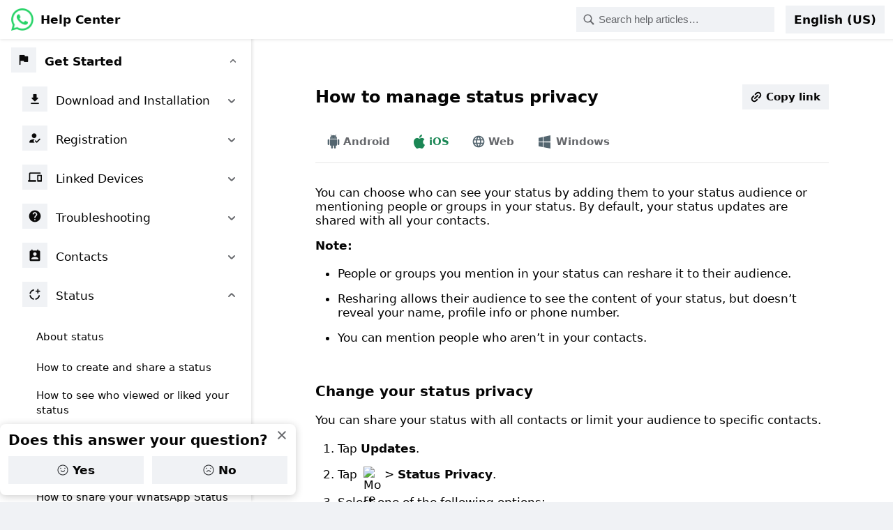

--- FILE ---
content_type: application/x-javascript; charset=utf-8
request_url: https://faq.whatsapp.com/ajax/bz?__a=1&__ccg=GOOD&__comet_req=23&__crn=comet.whatsapphelpcenter.WACometHelpCenterContentPageRoute&__hs=20483.HYP%3Awhatsapp_faq_comet_pkg.2.1...0&__hsi=7600973277075444570&__req=2&__rev=1032661607&__s=m1moec%3Agjppl3%3An05rhb&__spin_b=trunk&__spin_r=1032661607&__spin_t=1769739500&__user=0&dpr=2&jazoest=21936&lsd=9u04Gub21uTYujderQy3Yk&ph=C3
body_size: -2151
content:
for (;;);{"__ar":1,"rid":"AJLAu8McYg3E1NBXA81ZgEH","payload":null,"lid":"7600973298326516474"}

--- FILE ---
content_type: application/x-javascript; charset=utf-8
request_url: https://static.whatsapp.net/rsrc.php/v4i5z84/yY/l/en_US-j/Lms1KDLX66mZiDGd3QvcQ_r03zG1VeUsHrrCxjEFdRGjX9iVGR9dpnYcP8mRfTZmLDZe0r08O69eJbmcAtkvTwYb.js
body_size: 221052
content:
;/*FB_PKG_DELIM*/

__d("AutoDubbingConsumptionFalcoEvent",["FalcoLoggerInternal","getFalcoLogPolicy_DO_NOT_USE"],(function(t,n,r,o,a,i,l){"use strict";var e=r("getFalcoLogPolicy_DO_NOT_USE")("3742"),s=o("FalcoLoggerInternal").create("auto_dubbing_consumption",e),u=s;l.default=u}),98);
__d("AutoDubbingFalcoEvent",["FalcoLoggerInternal","getFalcoLogPolicy_DO_NOT_USE"],(function(t,n,r,o,a,i,l){"use strict";var e=r("getFalcoLogPolicy_DO_NOT_USE")("3504"),s=o("FalcoLoggerInternal").create("auto_dubbing",e),u=s;l.default=u}),98);
__d("AutoplayRulesEngine",[],(function(t,n,r,o,a,i){"use strict";var e=-2,l=-1,s=(function(){function t(t){this.$1=e,this.$2=t}var n=t.prototype;return n.evaluateAutoplay=function(t,n){var e=n(),r=l;if(t)for(var o=0;o<this.$2.length;o++){var a=this.$2[o](t);if(a!=="SKIP"){e=a,r=o;break}}return this.$1=r,e},n.getIndexOfLastWinningRule=function(){return this.$1},n.getRules=function(){return this.$2},t})();i.default=s}),66);
__d("CVCv3DisabledPlayerOrigins",[],(function(t,n,r,o,a,i){var e=Object.freeze({BEEPER:"beeper",FB_STORIES:"fb_stories"});i.default=e}),66);
__d("CVCv3DisabledPlayerSubOrigins",[],(function(t,n,r,o,a,i){var e=Object.freeze({LIVE_BEEPER:"live_beeper"});i.default=e}),66);
__d("CvcV3HttpEventFalcoEvent",["FalcoLoggerInternal","getFalcoLogPolicy_DO_NOT_USE"],(function(t,n,r,o,a,i,l){"use strict";var e=r("getFalcoLogPolicy_DO_NOT_USE")("1856513"),s=o("FalcoLoggerInternal").create("cvc_v3_http_event",e),u=s;l.default=u}),98);
__d("CVCv3SubscriptionHelper",["CvcV3HttpEventFalcoEvent","DateConsts","guid"],(function(t,n,r,o,a,i,l){"use strict";var e=(function(){function e(e,t,n){this.$1=e,this.$2=r("guid")(),this.$3=(t!=null?t:"null")+"::"+(n!=null?n:"null"),this.$4=null,this.$5=null}var t=e.prototype;return t.isValidSubscription=function(){return!!this.$1},t.makeCVCv3StateUpdate=function(t,n,r,a){var e=null;t!=null&&!Number.isNaN(t)&&n!=null&&!Number.isNaN(n)&&(e={m:a,pf:Math.floor((n-t)*o("DateConsts").MS_PER_SEC),s:r,sa:Math.floor(t*o("DateConsts").MS_PER_SEC)});var i={pps:this.$4,ps:e,si:this.$2,so:this.$3,vi:this.$1};return this.$4=e,i},t.makeUnifiedVideoCVCUpdate=function(t,n,r,o,a){var e=this.makeCVCv3StateUpdate(t,n,r,o);return this.$5!=null&&(e.tk=this.$5),babelHelpers.extends({},e,a)},t.processUnifiedResponse=function(t){var e=t;return this.$5=e.tk,e},t.clearAnyPreviousContext=function(){this.$4=null},t.logHttpRequestSuccess=function(t){var e=this;r("CvcV3HttpEventFalcoEvent").log(function(){return{name:"http_request_success",duration_ms:t!=null?t.toString():null,countable_id:e.$1}})},t.logHttpRequestFailure=function(t,n){var e=this;r("CvcV3HttpEventFalcoEvent").log(function(){return{name:"http_request_failed",error_msg:t,duration_ms:n!=null?n.toString():null,countable_id:e.$1}})},t.logHttpRequestTimeout=function(t){var e=this;r("CvcV3HttpEventFalcoEvent").log(function(){return{name:"http_request_timeout",duration_ms:t!=null?t.toString():null,countable_id:e.$1}})},t.logHttpResponseBad=function(t,n){var e=this;r("CvcV3HttpEventFalcoEvent").log(function(){return{name:"http_response_bad",error_msg:t,duration_ms:n!=null?n.toString():null,countable_id:e.$1}})},t.logDebugInfo=function(t){var e=this;r("CvcV3HttpEventFalcoEvent").log(function(){return{name:t,countable_id:e.$1}})},e})();l.default=e}),98);
__d("CappedListItemContext",["react"],(function(t,n,r,o,a,i,l){"use strict";var e,s=e||(e=o("react")),u=s.createContext();l.default=u}),98);
__d("CastingContext",["react"],(function(t,n,r,o,a,i,l){"use strict";var e,s=e||(e=o("react")),u=s.createContext(null),c=s.createContext(null),d=s.createContext(null),m=s.createContext(null);l.CastingStateContext=u,l.CastingExperienceStateContext=c,l.SetCastingControllerContext=d,l.CastingControllerContext=m}),98);
__d("CastingStateHooks",["CastingContext","react"],(function(t,n,r,o,a,i,l){"use strict";var e,s=(e||(e=o("react"))).useContext;function u(){var e=s(o("CastingContext").CastingStateContext);return(e==null?void 0:e.receiverIsConnected)||!1}function c(){var e=L();return e==null?null:e.currentVideoID}function d(){var e=c();return e!=null}function m(){var e=L();return e==null?0:e.currentPosition||0}function p(){var e=L();return e==null?0:e.currentDuration||0}function _(){var e=L();if(e==null)return!1;var t=e.currentPlaybackState;return t==="play"||t==="seeking"}function f(){var e=L();if(e==null)return!1;var t=e.currentPlaybackState;return t==="paused"}function g(){var e=L();if(e==null)return!1;var t=e.currentPlaybackState;return t==="ended"}function h(){var e=s(o("CastingContext").CastingStateContext);return e==null||!e.receiverIsConnected?!1:e.receiverIsMuted===!0}function y(){var e=s(o("CastingContext").CastingStateContext);return e==null||!e.receiverIsConnected?0:e.receiverVolume||0}function C(){var e=s(o("CastingContext").CastingStateContext);return e==null||!e.receiverIsConnected?null:e.receiverFriendlyName}function b(){var e=E();return e!=null}function v(){var e=k();return e==null?!1:e.currentPlaybackState==="paused"}function S(){var e=k();return e==null?!1:e.currentPlaybackState==="play"}function R(){var e=k();return e==null?null:e.currentAssetID}function L(){var e=s(o("CastingContext").CastingStateContext),t=s(o("CastingContext").CastingExperienceStateContext);return e==null||!e.receiverIsConnected||(t==null?void 0:t.type)!=="video_channel"?null:t}function E(){var e=s(o("CastingContext").CastingStateContext),t=s(o("CastingContext").CastingExperienceStateContext);return e==null||!e.receiverIsConnected||(t==null?void 0:t.type)!=="photo"?null:t}function k(){var e=s(o("CastingContext").CastingStateContext),t=s(o("CastingContext").CastingExperienceStateContext);return e==null||!e.receiverIsConnected||(t==null?void 0:t.type)!=="photo_album"?null:t}l.useIsCastingConnected=u,l.useCastingVideoID=c,l.useIsCastingAnyVideo=d,l.useCastingCurrentTime=m,l.useCastingDuration=p,l.useCastingIsPlaying=_,l.useCastingIsPaused=f,l.useCastingIsEnded=g,l.useCastingIsMuted=h,l.useCastingVolume=y,l.useCastingReceiverFriendlyName=C,l.useIsCastingPhotoExperience=b,l.useCastingIsAlbumPaused=v,l.useCastingIsAlbumPlaying=S,l.useCastingAlbumAssetID=R}),98);
__d("CometAudioLanguageMenuItemsMutation_facebookRelayOperation",[],(function(t,n,r,o,a,i){a.exports="29971685009145446"}),null);
__d("CometAudioLanguageMenuItemsMutation.graphql",["CometAudioLanguageMenuItemsMutation_facebookRelayOperation"],(function(t,n,r,o,a,i){"use strict";var e=(function(){var e=[{defaultValue:null,kind:"LocalArgument",name:"input"}],t=[{alias:null,args:[{kind:"Variable",name:"data",variableName:"input"}],concreteType:"SetUserPreferredAudioLanguageResponsePayload",kind:"LinkedField",name:"set_user_preferred_audio_language",plural:!1,selections:[{alias:null,args:null,concreteType:"AudioSettings",kind:"LinkedField",name:"audio_settings",plural:!1,selections:[{alias:null,args:null,kind:"ScalarField",name:"id",storageKey:null},{alias:null,args:null,kind:"ScalarField",name:"preferred_language_string",storageKey:null}],storageKey:null}],storageKey:null}];return{fragment:{argumentDefinitions:e,kind:"Fragment",metadata:null,name:"CometAudioLanguageMenuItemsMutation",selections:t,type:"Mutation",abstractKey:null},kind:"Request",operation:{argumentDefinitions:e,kind:"Operation",name:"CometAudioLanguageMenuItemsMutation",selections:t},params:{id:n("CometAudioLanguageMenuItemsMutation_facebookRelayOperation"),metadata:{},name:"CometAudioLanguageMenuItemsMutation",operationKind:"mutation",text:null}}})();a.exports=e}),null);
__d("CometAudioLanguageMenuItemsMutation_doNotTranslateMutation_facebookRelayOperation",[],(function(t,n,r,o,a,i){a.exports="24192497507078198"}),null);
__d("CometAudioLanguageMenuItemsMutation_doNotTranslateMutation.graphql",["CometAudioLanguageMenuItemsMutation_doNotTranslateMutation_facebookRelayOperation"],(function(t,n,r,o,a,i){"use strict";var e=(function(){var e=[{defaultValue:null,kind:"LocalArgument",name:"input"}],t=[{alias:null,args:[{kind:"Variable",name:"data",variableName:"input"}],concreteType:"SetUserDoNotTranslateAudioLanguagesResponsePayload",kind:"LinkedField",name:"set_user_do_not_translate_audio_languages",plural:!1,selections:[{alias:null,args:null,concreteType:"AudioSettings",kind:"LinkedField",name:"audio_settings",plural:!1,selections:[{alias:null,args:null,kind:"ScalarField",name:"id",storageKey:null},{alias:null,args:null,kind:"ScalarField",name:"do_not_translate_languages_string",storageKey:null}],storageKey:null}],storageKey:null}];return{fragment:{argumentDefinitions:e,kind:"Fragment",metadata:null,name:"CometAudioLanguageMenuItemsMutation_doNotTranslateMutation",selections:t,type:"Mutation",abstractKey:null},kind:"Request",operation:{argumentDefinitions:e,kind:"Operation",name:"CometAudioLanguageMenuItemsMutation_doNotTranslateMutation",selections:t},params:{id:n("CometAudioLanguageMenuItemsMutation_doNotTranslateMutation_facebookRelayOperation"),metadata:{},name:"CometAudioLanguageMenuItemsMutation_doNotTranslateMutation",operationKind:"mutation",text:null}}})();a.exports=e}),null);
__d("CometAudioLanguageMenuItemsMutation",["CometAudioLanguageMenuItemsMutation.graphql","CometAudioLanguageMenuItemsMutation_doNotTranslateMutation.graphql"],(function(t,n,r,o,a,i,l){"use strict";var e,s,u=e!==void 0?e:e=n("CometAudioLanguageMenuItemsMutation.graphql"),c=s!==void 0?s:s=n("CometAudioLanguageMenuItemsMutation_doNotTranslateMutation.graphql");l.setUserPreferredAudioLanguageDataMutation=u,l.setDoNotTranslateLanguageDataMutation=c}),98);
__d("CometAudioLanguageSupportedLanguagesEnum",["$InternalEnum"],(function(t,n,r,o,a,i){"use strict";var e=n("$InternalEnum").Mirrored(["EN","VI","ZH","HI","AR","PT","ES","DE","IT","FR","BN","ID","JA","KO","RU","TH","TR"]),l=e;i.default=l}),66);
__d("CometAudioLanguageUtils_doNotTranslate.graphql",[],(function(t,n,r,o,a,i){"use strict";var e={argumentDefinitions:[],kind:"Fragment",metadata:null,name:"CometAudioLanguageUtils_doNotTranslate",selections:[{alias:null,args:null,concreteType:"AudioSettings",kind:"LinkedField",name:"audio_settings",plural:!1,selections:[{alias:null,args:null,kind:"ScalarField",name:"do_not_translate_languages_string",storageKey:null}],storageKey:null},{alias:null,args:null,kind:"ScalarField",name:"id",storageKey:null}],type:"Video",abstractKey:null};a.exports=e}),null);
__d("CometAudioLanguageUtils_dubbingInfo.graphql",[],(function(t,n,r,o,a,i){"use strict";var e={argumentDefinitions:[],kind:"Fragment",metadata:null,name:"CometAudioLanguageUtils_dubbingInfo",selections:[{alias:null,args:null,kind:"ScalarField",name:"viewer_best_language_prediction_for_dubbing",storageKey:null},{alias:null,args:null,kind:"ScalarField",name:"audio_user_preferred_language",storageKey:null},{alias:null,args:null,concreteType:"AudioSettings",kind:"LinkedField",name:"audio_settings",plural:!1,selections:[{alias:null,args:null,kind:"ScalarField",name:"do_not_translate_languages_string",storageKey:null},{alias:null,args:null,kind:"ScalarField",name:"preferred_language_string",storageKey:null}],storageKey:null},{alias:null,args:null,concreteType:"XFBDubbedTrackMap",kind:"LinkedField",name:"dubbed_track_mapping",plural:!0,selections:[{alias:null,args:null,kind:"ScalarField",name:"audio_lang",storageKey:null},{alias:null,args:null,kind:"ScalarField",name:"dubbing_type",storageKey:null}],storageKey:null}],type:"Video",abstractKey:null};a.exports=e}),null);
__d("CometAudioLanguageUtils_dubtrackMapping.graphql",[],(function(t,n,r,o,a,i){"use strict";var e={argumentDefinitions:[],kind:"Fragment",metadata:null,name:"CometAudioLanguageUtils_dubtrackMapping",selections:[{alias:null,args:null,concreteType:"XFBDubbedTrackMap",kind:"LinkedField",name:"dubbed_track_mapping",plural:!0,selections:[{alias:null,args:null,kind:"ScalarField",name:"audio_lang",storageKey:null},{alias:null,args:null,kind:"ScalarField",name:"dubbing_type",storageKey:null}],storageKey:null}],type:"Video",abstractKey:null};a.exports=e}),null);
__d("CometVideoPlayerAutoDubbingWWWStrings",["fbt","FDSLink.react","react"],(function(t,n,r,o,a,i,l,s){"use strict";var e,u=e||(e=o("react")),c=s._(/*BTDS*/"Meta AI translation"),d=s._(/*BTDS*/"This reel is translated into your default language using Meta AI to simulate the speaker\u2019s voice and, if the creator chooses, sync their lips to match."),m=s._(/*BTDS*/"AI translations may be inaccurate."),p=s._(/*BTDS*/"{=m0}",[s._implicitParam("=m0",u.jsx(r("FDSLink.react"),{"aria-label":s._(/*BTDS*/"Learn more about AI voice translations"),href:"https://www.facebook.com/help/576364395068889",target:"_blank",children:s._(/*BTDS*/"Learn more")}))]),_=s._(/*BTDS*/"{warning} {learnMore}",[s._param("warning",m),s._param("learnMore",p)]),f=s._(/*BTDS*/"Learn more"),g=s._(/*BTDS*/"Close"),h=s._(/*BTDS*/"Translated audio"),y=s._(/*BTDS*/"This video has been translated and re-recorded into your default language by the creator. Some translations may be inaccurate."),C=s._(/*BTDS*/"Audio translations rating options"),b=s._(/*BTDS*/"Audio and language"),v=s._(/*BTDS*/"Audio description"),S=s._(/*BTDS*/"Rate this voice translation"),R=s._(/*BTDS*/"Additional details (optional)"),L=s._(/*BTDS*/"Why did you give this rating? (optional)"),E=s._(/*BTDS*/"Thanks for your rating, your feedback helps improve Facebook."),k=s._(/*BTDS*/"Voice translation is inaccurate"),I=s._(/*BTDS*/"Voice translation is accurate"),T=s._(/*BTDS*/"Voice translation is robotic"),D=s._(/*BTDS*/"Voice translation is natural"),x=s._(/*BTDS*/"Poor sound quality"),$=s._(/*BTDS*/"Good sound quality"),P=s._(/*BTDS*/"Audio is unclear"),N=s._(/*BTDS*/"Audio is clear"),M=s._(/*BTDS*/"Audio is too fast or slow"),w=s._(/*BTDS*/"Audio is the right speed"),A=s._(/*BTDS*/"Very good"),F=s._(/*BTDS*/"Good"),O=s._(/*BTDS*/"OK"),B=s._(/*BTDS*/"Very bad"),W=s._(/*BTDS*/"Bad"),q=s._(/*BTDS*/"More menu options"),U=s._(/*BTDS*/"Submit"),V=function(t){return s._(/*BTDS*/"{language}",[s._param("language",t.charAt(0).toUpperCase()+t.slice(1))])},H=s._(/*BTDS*/"Don't translate"),G=s._(/*BTDS*/"Choose languages you prefer to keep untranslated."),z=s._(/*BTDS*/"Original audio"),j=s._(/*BTDS*/"Audio description"),K=s._(/*BTDS*/"Save"),Q=s._(/*BTDS*/"Next"),X=s._(/*BTDS*/"Translations and language"),Y=s._(/*BTDS*/"Off"),J=s._(/*BTDS*/"Hear audio translated into your default language in the speaker\u2019s voice when available."),Z=s._(/*BTDS*/"Review voice translation"),ee=s._(/*BTDS*/"Manage voice translation"),te=s._(/*BTDS*/"This video does not have voice translations available at the moment."),ne=s._(/*BTDS*/"Voice translations not available"),re=s._(/*BTDS*/"View Reel"),oe=s._(/*BTDS*/"Speak in English, Spanish, Hindi or Portuguese"),ae=s._(/*BTDS*/"We currently support voice translations between English, Spanish, Hindi or Portuguese with more languages coming in the future."),ie=s._(/*BTDS*/"Say it loud and clear"),le=s._(/*BTDS*/"Try to speak clearly and limit background noise in the video you upload."),se=s._(/*BTDS*/"Add music later"),ue=s._(/*BTDS*/"Music or audio from the audio library can be added, but it will not be translated."),ce=s._(/*BTDS*/"Film with your mouth visible"),de=s._(/*BTDS*/"To sync your lips to the translation, make sure your mouth is uncovered and in the frame."),me=s._(/*BTDS*/"Failed AI translations image"),pe=s._(/*BTDS*/"About translating your voice with Meta AI"),_e=s._(/*BTDS*/"Sometimes we\u2019re not able to translate certain content. Try following these best practices next time you post."),fe=s._(/*BTDS*/"Review voice translations"),ge=s._(/*BTDS*/"Translated with Meta AI"),he=function(t){var e=V(t);return s._(/*BTDS*/"{ originalLabel} ({language})",[s._param(" originalLabel",z),s._param("language",e)])},ye=s._(/*BTDS*/"Shared"),Ce=s._(/*BTDS*/"Not shared"),be=s._(/*BTDS*/"Approve your translation to share your reel in those languages. Your original reel has already been shared."),ve=function(t,n){var e=n==="approve"?s._(/*BTDS*/"Approve"):s._(/*BTDS*/"Delete");return t===0?s._(/*BTDS*/"{action} translations",[s._param("action",e)]):s._(/*BTDS*/"_j{\"*\":\"{action} {numTranslations} translations\",\"_1\":\"{action} {numTranslations} translation\"}",[s._plural(t),s._param("action",e),s._param("numTranslations",t)])},Se=s._(/*BTDS*/"Your translation has been shared. You can remove it anytime from the reel."),Re=s._(/*BTDS*/"Translations deleted"),Le=s._(/*BTDS*/"Meta AI translation deleted"),Ee=s._(/*BTDS*/"Pending voice translations"),ke=s._(/*BTDS*/"Translation in progress"),Ie=s._(/*BTDS*/"You won't be able to translate this reel again."),Te=function(t){return s._(/*BTDS*/"_j{\"*\":\"Delete {numTranslations} voice translations ?\",\"_1\":\"Delete {numTranslations} voice translation ?\"}",[s._plural(t),s._param("numTranslations",t)])},De=function(t){return s._(/*BTDS*/"Delete {selected language} voice translation?",[s._param("selected language",t)])},xe=s._(/*BTDS*/"Delete"),$e=s._(/*BTDS*/"Go back"),Pe=s._(/*BTDS*/"Cancel");l.AI_TRANSLATION_LABEL=c,l.AI_TRANSLATION_BODY=d,l.AI_TRANSLATION_WARNING=m,l.AI_TRANSLATION_LEARN_MORE=p,l.AI_TRANSLATION_WARNING_LEARN_MORE_BODY=_,l.AI_TRANSLATION_LEARN_MORE_LABEL=f,l.AI_TRANSLATION_MODAL_CLOSE=g,l.AUDIO_TRACKS_TRANSLATION_LABEL=h,l.AUDIO_TRACKS_TRANSLATION_BODY=y,l.AUDIO_LANGUAGE_RATINGS_OPTIONS=C,l.AUDIO_LANGUAGE_MODAL_TITLE=b,l.AUDIO_DESCRIPTION_MENU_ITEM_TITLE=v,l.AUDIO_LANGUAGE_RATE_TITLE=S,l.AUDIO_LANGUAGE_RATE_ADDITIONAL_INFO=R,l.AUDIO_LANGUAGE_RATE_REASON_TITLE=L,l.AUDIO_LANGUAGE_RATE_TOAST=E,l.AUDIO_LANGUAGE_RATE_REASON_INACCURATE=k,l.AUDIO_LANGUAGE_RATE_REASON_ACCURATE=I,l.AUDIO_LANGUAGE_RATE_REASON_ROBOTIC=T,l.AUDIO_LANGUAGE_RATE_REASON_NATURAL=D,l.AUDIO_LANGUAGE_RATE_REASON_BAD_SOUND_QUALITY=x,l.AUDIO_LANGUAGE_RATE_REASON_GOOD_SOUND_QUALITY=$,l.AUDIO_LANGUAGE_RATE_REASON_AUDIO_UNCLEAR=P,l.AUDIO_LANGUAGE_RATE_REASON_AUDIO_CLEAR=N,l.AUDIO_LANGUAGE_RATE_REASON_AUDIO_WRONG_SPEED=M,l.AUDIO_LANGUAGE_RATE_REASON_AUDIO_RIGHT_SPEED=w,l.AUDIO_LANGUAGE_RATE_OPTION_VERY_GOOD=A,l.AUDIO_LANGUAGE_RATE_OPTION_GOOD=F,l.AUDIO_LANGUAGE_RATE_OPTION_OK=O,l.AUDIO_LANGUAGE_RATE_OPTION_VERY_BAD=B,l.AUDIO_LANGUAGE_RATE_OPTION_BAD=W,l.REELS_MENU_MORE_OPTIONS=q,l.AUDIO_LANGUAGE_RATE_SUBMIT=U,l.getLanguageLabel=V,l.DO_NOT_TRANSLATE_TITLE=H,l.DO_NOT_TRANSLATE_EXPLANATION=G,l.ORIGINAL_AUDIO_LABEL=z,l.AUDIO_DESCRIPTION_LABEL=j,l.SAVE_USER_LANGUAGE_PREFERENCE=K,l.GO_TO_NEXT_MODAL=Q,l.VOD_TRANSLATIONS_MENU_ITEM=X,l.VOD_TRANSLATIONS_OFF=Y,l.VOD_TRANSLATIONS_DESCRIPTION=J,l.REVIEW_TRANSLATION_MODAL_HEADER=Z,l.MANAGE_TRANSLATION_MODAL_HEADER=ee,l.DUBBING_NULL_STATE_BODY=te,l.DUBBING_NULL_STATE_HEADER=ne,l.DUBBING_MANAGEMENT_REROUTE_TO_REEL=re,l.BEST_PRACTICES_ELLIGIBLE_LANGUAGES_HEADER=oe,l.BEST_PRACTICES_ELLIGIBLE_LANGUAGES_BODY=ae,l.BEST_PRACTICES_CLEAR_SPEECH_HEADER=ie,l.BEST_PRACTICES_CLEAR_SPEECH_BODY=le,l.BEST_PRACTICES_NO_MUSIC_HEADER=se,l.BEST_PRACTICES_NO_MUSIC_BODY=ue,l.BEST_PRACTICES_VISIBLE_MOUTH_HEADER=ce,l.BEST_PRACTICES_VISIBLE_MOUTH_BODY=de,l.FAILED_TRANSLATION_IMG_ALT=me,l.BEST_PRACTICES_PAGE_HEADER=pe,l.GENERIC_TRANSLATIONS_ERROR=_e,l.REVIEW_TRANSLATION_SECTION_HEADER=fe,l.META_AI_SECTION_HEADER=ge,l.getOriginalLanguageLabel=he,l.TRANSLATION_SHARED_DESCRIPTION=ye,l.TRANSLATION_NOT_SHARED_DESCRIPTION=Ce,l.COMET_TRANSLATION_APPROVAL_META=be,l.COMET_APPROVE_DELETE_TRANSLATION_LABEL=ve,l.COMET_TRANSLATION_APPROVED_SUCCESS=Se,l.COMET_TRANSLATION_DELETED_SUCCESS=Re,l.COMET_TRANSLATION_DELETED_SUCCESS_MANAGEMENT=Le,l.PENDING_VOICE_TRANSLATIONS_HEADER=Ee,l.TRANSLATION_IN_PROGRESS_DESCRIPTION=ke,l.COMET_DELETE_MODAL_BODY=Ie,l.COMET_DELETE_MODAL_TITLE_MULTI_LANG=Te,l.COMET_DELETE_MODAL_TITLE_SINGLE_LANG=De,l.COMET_DELETE_MODAL_CONFIRMATION=xe,l.COMET_DELETE_MODAL_CANCEL=$e,l.COMET_DELETE_MODAL_CANCEL_BUTTON=Pe}),226);
__d("VideoPlayerAudioTrackUtils",["fbt"],(function(t,n,r,o,a,i,l,s){"use strict";var e=function(t,n){if(n!=null){var e=String(t).substring(0,2);try{return new Intl.DisplayNames([e],{type:"language"}).of(n)}catch(e){return}}},u=function(n,r){if(n==null)return s._(/*BTDS*/"Default");var t=e(r,n.lang),o=t!=null?t:s._(/*BTDS*/"Default"),a=null;return n.role==="dub"?a=s._(/*BTDS*/"Dubbed"):(n==null?void 0:n.role)==="description"&&(a=s._(/*BTDS*/"Description")),a!=null?o.toString()+" - "+a.toString():o};l.getIntlDisplayName=e,l.getAudioTrackLabelLocalized=u}),226);
__d("XFBDubbingTypeEnum.facebook",["$InternalEnum"],(function(t,n,r,o,a,i){var e=n("$InternalEnum").Mirrored(["AUDIODESCRIPTION","AUTODUB","BYOA","MANUALDUB","NONE"]),l=e;i.default=l}),66);
__d("CometAudioLanguageUtils",["AutoDubbingConsumptionFalcoEvent","AutoDubbingFalcoEvent","CometAudioLanguageMenuItemsMutation","CometAudioLanguageSupportedLanguagesEnum","CometAudioLanguageUtils_doNotTranslate.graphql","CometAudioLanguageUtils_dubbingInfo.graphql","CometAudioLanguageUtils_dubtrackMapping.graphql","CometRelay","CometVideoPlayerAutoDubbingWWWStrings","CurrentLocale","VideoPlayerAudioTrackUtils","cometPushToast","gkx","intlList","react","react-compiler-runtime"],(function(t,n,r,o,a,i,l){"use strict";var e=["label"],s,u,c,d,m=d||(d=o("react")),p=m.useEffect,_=m.useMemo,f=m.useRef,g=null,h=function(t,n,o,a,i,l){var e={client_extra_data:{dubbing_type_from:o==null?"original":o,dubbing_type_to:a==null?"original":a,lang_from:t!=null?t:"original",lang_to:n!=null?n:"original",player_type:"Reel"},event:i,video_id:l!=null?l:""};r("AutoDubbingConsumptionFalcoEvent").log(function(){return e})},y=function(t,n){var e,r=(e=t==null?void 0:t.lang)!=null?e:null;return(t==null?void 0:t.lang)===null&&t.role==null&&(r=n!=null?n:null),r},C=function(t,n,o){var e={client_extra_data:{lang:t!=null?t:""},event:o,video_id:n!=null?n:""};r("AutoDubbingConsumptionFalcoEvent").log(function(){return e})};function b(e){var t,r=o("CometRelay").useFragment(s!==void 0?s:s=n("CometAudioLanguageUtils_dubtrackMapping.graphql"),e);return(t=r==null?void 0:r.dubbed_track_mapping)!=null?t:null}var v=function(t){var e=null;if(t!=null){var n;e=(n=t.find(function(e){return e.dubbing_type==="NONE"&&e.audio_lang!=null}))==null?void 0:n.audio_lang}return e};function S(e,t){var n=o("react-compiler-runtime").c(7),a,i;if(n[0]!==e||n[1]!==t){var l={};if(a=null,e!=null&&t!=null){var s={};t.forEach(function(e){var t;e.dubbing_type==="NONE"&&e.audio_lang!=null?(t="Default",a=e.audio_lang):t=e.audio_lang;var n=o("VideoPlayerAudioTrackUtils").getIntlDisplayName(r("CurrentLocale").get(),e.audio_lang);n!=null&&t!=null&&(s[t]=n.charAt(0).toUpperCase()+n.slice(1))}),e.forEach(function(e){if(e.lang!==null&&!(e.id in l)&&e.lang in s){var t=s[e.lang];e.role==="description"&&(t=t+" \xB7 "+o("CometVideoPlayerAutoDubbingWWWStrings").AUDIO_DESCRIPTION_LABEL.toString()),l[e.id]=babelHelpers.extends({},e,{label:t})}else if(e.displayLabel==="Default"){var n,r=o("CometVideoPlayerAutoDubbingWWWStrings").ORIGINAL_AUDIO_LABEL.toString();if(s[(n=e.lang)!=null?n:"Default"]){var a;r=s[(a=e.lang)!=null?a:"Default"]+" \xB7 "+r}l[e.id]=babelHelpers.extends({},e,{label:r})}})}i=Object.values(l).sort(R),n[0]=e,n[1]=t,n[2]=a,n[3]=i}else a=n[2],i=n[3];var u=i,c;return n[4]!==a||n[5]!==u?(c={allAvailableTracks:u,originalLanguage:a},n[4]=a,n[5]=u,n[6]=c):c=n[6],c}function R(e,t){return e.role===null?-1:t.role===null?1:e.label.localeCompare(t.label)}function L(e){var t,r=o("CometRelay").useFragment(u!==void 0?u:u=n("CometAudioLanguageUtils_doNotTranslate.graphql"),e);return r==null||(t=r.audio_settings)==null?void 0:t.do_not_translate_languages_string}function E(e){var t=o("react-compiler-runtime").c(2),n;if(e==null||e.length===0)n=null;else{var a;if(t[0]!==e){var i=[];e.forEach(function(e){var t=o("VideoPlayerAudioTrackUtils").getIntlDisplayName(r("CurrentLocale").get(),e);t!=null&&(t=t.charAt(0).toUpperCase()+t.slice(1),i.push(t))}),i.sort(),a=r("intlList")(i),t[0]=e,t[1]=a}else a=t[1];n=a}return n}var k=function(n){var t=n.controller,r=n.originalLanguage,o=n.saveAndLogPreferredLanguage,a=n.selectedTrack,i=n.setPause,l=n.setUpdatedTargetAudioTrack,s=n.updatedTargetAudioTrack,u=n.videoId;if((t==null?void 0:t.selectVideoVariant)!=null&&a){var c=a.label,d=babelHelpers.objectWithoutPropertiesLoose(a,e);t.selectVideoVariant({lang:d.lang,role:d.role}),i(!1,"AUDIO_LANGUAGE_SELECTOR");var m=y(d,r),p=y(s!=null?s:null,r);o(p,m,s==null?void 0:s.role,a.role,u),l(d)}};function I(){var e=o("react-compiler-runtime").c(2),t=o("CometRelay").useMutation(o("CometAudioLanguageMenuItemsMutation").setUserPreferredAudioLanguageDataMutation),n=t[0],r;return e[0]!==n?(r=function(t,r,o,a,i){r!=null&&n({onCompleted:D,onError:T,variables:{input:{language_code:r}}}),h(t!=null?t:null,r!=null?r:null,o!=null?o:null,a!=null?a:null,"fb_reel_auto_dub_consumption_preferred_language_changed",i!=null?i:null)},e[0]=n,e[1]=r):r=e[1],r}function T(){}function D(e,t){}function x(e,t){var a=o("react-compiler-runtime").c(4),i=r("gkx")("17327"),l=r("gkx")("19163"),s=o("CometRelay").useFragment(c!==void 0?c:c=n("CometAudioLanguageUtils_dubbingInfo.graphql"),e),u=null,d=g,m=null;if(!t&&s!=null&&(s==null?void 0:s.dubbed_track_mapping)!=null&&(s==null?void 0:s.dubbed_track_mapping.length)>0&&i){var p,_,f,h,y=(p=(_=s.dubbed_track_mapping.find($))==null?void 0:_.audio_lang)!=null?p:null,C=!1;y!=null&&(C=s.dubbed_track_mapping.filter(function(e){return e.audio_lang===y}).length>1);var b=(f=s.audio_settings)==null?void 0:f.do_not_translate_languages_string,v=s==null||(h=s.audio_settings)==null?void 0:h.preferred_language_string,S=s==null?void 0:s.viewer_best_language_prediction_for_dubbing,R=s.audio_user_preferred_language;y!=null&&b!=null&&b.includes(y)?(d=y,u="fb_reel_auto_dub_consumption_do_not_translate_languages_match"):v!=null&&s.dubbed_track_mapping.find(function(e){return e.audio_lang===v})!=null?(d=v,u="fb_reel_auto_dub_consumption_preferred_language_match"):l&&S!=null&&S!==y&&s.dubbed_track_mapping.find(function(e){return e.audio_lang===S})!=null?(d=S,u="fb_reel_auto_dub_consumption_blp_match"):l&&R!=null&&R!==y&&s.dubbed_track_mapping.find(function(e){return e.audio_lang===R})!=null&&(d=R,u="fb_reel_auto_dub_consumption_fallback_to_app_lang"),m=d,C&&d===y&&(d=g)}var L;return a[0]!==u||a[1]!==m||a[2]!==d?(L={event:u,lang:d,loggingLang:m},a[0]=u,a[1]=m,a[2]=d,a[3]=L):L=a[3],L}function $(e){return e.dubbing_type==="NONE"}function P(){var e=o("react-compiler-runtime").c(1),t;if(e[0]===Symbol.for("react.memo_cache_sentinel")){var n=Array.from(r("CometAudioLanguageSupportedLanguagesEnum").members(),w),a=r("CurrentLocale").get();t=n.map(function(e){var t=o("VideoPlayerAudioTrackUtils").getIntlDisplayName(a,e);return t!=null?[e,t]:null}).filter(M),t.sort(N),e[0]=t}else t=e[0];var i=t;return i}function N(e,t){return(e[1]||"").localeCompare(t[1]||"")}function M(e){return e!==null&&e[1]!=null}function w(e){return e.valueOf().toLowerCase()}var A=function(t){var e=t.availableAudioTracks,n=t.controller,r=t.currentValue,o=t.originalVideoLanguage,a=t.selectedLanguages,i=t.setSelectedLanguages,l;return a.includes(r)?l=a.filter(function(e){return e!==r}):(l=[].concat(a,[r]),o!=null&&r===o&&F({availableAudioTracks:e,controller:n,originalVideoLanguage:o})),i(l),l},F=function(t){var e=t.availableAudioTracks,n=t.controller,r=t.originalVideoLanguage;if(r!=null&&n!=null&&e!=null){var o=e.find(function(e){return e.role==null});o!=null&&(n==null||n.selectVideoVariant({lang:o.lang,role:o.role}))}},O=function(t){var e=t.onClose,n=t.rating,a=t.ratingDetails,i=t.selectedReasons,l=t.targetAudioLang,s=t.video_id,u={event:"fb_reel_auto_dub_feedback",extra_data:{feedback:a!=null?a:"",player_type:"Reel",rating_reasons:JSON.stringify(i),selected_language:l!=null?l:"unknown",selected_rating:n!=null?n:"unknown"},video_id:s!=null?String(s):""};r("AutoDubbingFalcoEvent").log(function(){return u}),e(),o("cometPushToast").cometPushToast({message:o("CometVideoPlayerAutoDubbingWWWStrings").AUDIO_LANGUAGE_RATE_TOAST,withoutCloseButton:!0},2e3)},B=function(t,n){var e={client_extra_data:{languages:t.join(",")},event:"fb_reel_auto_dub_consumption_do_not_translate_languages_changed",video_id:n!=null?String(n):""};r("AutoDubbingConsumptionFalcoEvent").log(function(){return e})};function W(){var e=o("react-compiler-runtime").c(2),t=o("CometRelay").useMutation(o("CometAudioLanguageMenuItemsMutation").setDoNotTranslateLanguageDataMutation),n=t[0],r;return e[0]!==n?(r=function(t,r){n({onCompleted:function(){B(t,r)},onError:q,optimisticResponse:{audio_settings:{do_not_translate_languages_string:t,id:r}},variables:{input:{language_codes:t}}})},e[0]=n,e[1]=r):r=e[1],r}function q(){}var U=function(t,n,o,a){var e={client_extra_data:{fromTrackId:o!=null?o:"",reason:t,toTrackId:a!=null?a:""},event:"fb_reel_auto_dub_consumption_logger_error",video_id:n!=null?n:""};r("AutoDubbingConsumptionFalcoEvent").log(function(){return e})},V=function(t,n,r,o){var e=n==null&&(r==null?void 0:r.role)==="dub"||(n==null?void 0:n.id)!=null&&(r==null?void 0:r.id)!==(n==null?void 0:n.id),a=null;return e&&(t==null?(e=!1,a="availableAudioTracks is null"):r==null?e=!1:t!=null&&n!=null&&t.find(function(e){return e.id===n.id})==null?(e=!1,a="fromTrack is not in availableAudioTracks"):t!=null&&r!=null&&t.find(function(e){return e.id===r.id})==null?(e=!1,a="toTrack is not in availableAudioTracks"):(n==null?void 0:n.id)!=null&&(n==null?void 0:n.id)===(r==null?void 0:r.id)?(e=!1,a="fromTrack and toTrack are the same"):n==null&&(r==null?void 0:r.role)!=="dub"&&(e=!1,a="toTrack is not dubbed")),!e&&a!=null&&U(a,o,n==null?void 0:n.id,r==null?void 0:r.id),e};function H(e,t,n,r){var a=o("react-compiler-runtime").c(6),i=f(null),l,s;a[0]!==r||a[1]!==n||a[2]!==t||a[3]!==e?(l=function(){var o=V(r,i.current,e,n);if(o){var a,l,s,u,c=y((a=i.current)!=null?a:null,t);i.current==null&&c==null&&(c=t);var d=y(e,t);h(c,d,(l=(s=i.current)==null?void 0:s.role)!=null?l:null,(u=e==null?void 0:e.role)!=null?u:null,"fb_reel_auto_dub_consumption",n!=null?n:"")}i.current=e},s=[e,t,n,r],a[0]=r,a[1]=n,a[2]=t,a[3]=e,a[4]=l,a[5]=s):(l=a[4],s=a[5]),p(l,s)}l.logConsumptionLanguageChange=h,l.getSelectedLanguage=y,l.logInitialDubbingConsumption=C,l.useGetDubTrackMapping=b,l.getOriginalLanguage=v,l.useGetAllAvailableTracks=S,l.useGetUserSelectedDoNotTranslateLanguageList=L,l.useGetCurrentDoNotTranslateLanguages=E,l.changePreferredLanguage=k,l.useSaveAndLogPreferredLanguage=I,l.useUserPreferredLanguage=x,l.useAllTransalateableLanguages=P,l.changeUserPreferredDoNotTranslateLanguages=A,l.changeAudioToOriginalLanguage=F,l.logTransalationRating=O,l.logDoNotTranslateLanguageSave=B,l.useSaveAndLogDoNotTranslateLanguages=W,l.useLogTargetAudioChange=H}),98);
__d("CometAudioManagerHooks",["CometAudioManagerContexts","FBLogger","react"],(function(t,n,r,o,a,i,l){"use strict";var e,s=(e||(e=o("react"))).useContext;function u(){var e=s(o("CometAudioManagerContexts").AudioApiContext);return e}l.useAudioApi=u}),98);
__d("CometFutureOfFeedStoryContext",["react"],(function(t,n,r,o,a,i,l){"use strict";var e,s=e||(e=o("react")),u=s.createContext({aspectRatioUpdate:-1,shouldOverlayHeaderOverAttachment:!1,shouldPutBodyTextBelowAttachment:!1,webReshareVariant:"normal"});l.default=u}),98);
__d("CometFeedStoryMetaSectionMiddot.react",["BaseMiddot.react","CometFutureOfFeedStoryContext","react","react-compiler-runtime","react-strict-dom"],(function(t,n,r,o,a,i,l){"use strict";var e,s=e||(e=o("react")),u=e.useContext,c={white:{color:"x14ctfv",$$css:!0}};function d(){var e=o("react-compiler-runtime").c(3),t=u(r("CometFutureOfFeedStoryContext")),n=t.shouldOverlayHeaderOverAttachment,a=n&&c.white,i;e[0]===Symbol.for("react.memo_cache_sentinel")?(i=s.jsx(r("BaseMiddot.react"),{}),e[0]=i):i=e[0];var l;return e[1]!==a?(l=s.jsx(o("react-strict-dom").html.span,{style:a,children:i}),e[1]=a,e[2]=l):l=e[2],l}l.default=d}),98);
__d("CometFullScreen",["Promise"],(function(t,n,r,o,a,i){"use strict";var e;function l(t){var r=t.requestFullscreen||t.mozRequestFullScreen||t.msRequestFullscreen||t.webkitRequestFullscreen;return typeof r=="function"?r.call(t):(e||(e=n("Promise"))).reject()}function s(){var t=document.exitFullscreen||document.mozCancelFullScreen||document.msExitFullscreen||document.webkitExitFullscreen;return typeof t=="function"?t.call(document):(e||(e=n("Promise"))).reject()}function u(){return(document.webkitFullscreenEnabled===!0||document.mozFullScreenEnabled===!0||document.msFullscreenEnabled===!0||document.fullscreenEnabled===!0)&&(typeof document.webkitExitFullscreen=="function"||typeof document.mozCancelFullScreen=="function"||typeof document.msExitFullscreen=="function"||typeof document.exitFullscreen=="function")}function c(){return document.fullscreenElement||document.webkitFullscreenElement||document.msFullscreenElement||document.mozFullScreenElement||null}function d(){return c()!=null}function m(){return["webkitfullscreenchange","mozfullscreenchange","MSFullscreenChange","fullscreenchange"]}function p(e){var t=window.document,n=!1,r=!0;return m().forEach(function(o){t.addEventListener(o,e,{capture:n,passive:r})}),function(){m().forEach(function(r){t.removeEventListener(r,e,n)})}}i.requestFullScreen=l,i.exitFullScreen=s,i.isSupported=u,i.getFullScreenElement=c,i.isFullScreen=d,i.getFullScreenChangeEventNames=m,i.subscribeToFullScreenChangeEvent=p}),66);
__d("CometLightweightVideoAttachmentContext",["react"],(function(t,n,r,o,a,i,l){"use strict";var e,s=e||(e=o("react")),u=s.createContext({isLightweightVideoAttachment:!1});l.default=u}),98);
__d("CometNotificationsRootContext",["react"],(function(t,n,r,o,a,i,l){"use strict";var e,s=e||(e=o("react")),u={isNotificationsRoute:!1,source:null},c=s.createContext(u);l.default=c}),98);
__d("CometTooltipDeferredImpl.react",["BaseTooltipImpl.react","FDSProgressRingIndeterminate.react","FDSTextPairing.react","react","react-compiler-runtime","useCometTheme"],(function(t,n,r,o,a,i,l){"use strict";var e=["tooltipTheme","headline","tooltip"],s,u=s||(s=o("react"));function c(t){var n=o("react-compiler-runtime").c(16),a,i,l,s;n[0]!==t?(s=t.tooltipTheme,a=t.headline,l=t.tooltip,i=babelHelpers.objectWithoutPropertiesLoose(t,e),n[0]=t,n[1]=a,n[2]=i,n[3]=l,n[4]=s):(a=n[1],i=n[2],l=n[3],s=n[4]);var c=r("useCometTheme")(s!=null?s:"invert"),d=c[0],m=c[1],p;n[5]===Symbol.for("react.memo_cache_sentinel")?(p=u.jsx(r("FDSProgressRingIndeterminate.react"),{color:"dark",size:20}),n[5]=p):p=n[5];var _;n[6]!==a||n[7]!==l?(_=l!=null?u.jsx(r("FDSTextPairing.react"),{body:l,bodyColor:"primary",headline:a,headlineColor:"primary",level:4}):null,n[6]=a,n[7]=l,n[8]=_):_=n[8];var f;n[9]!==i||n[10]!==_||n[11]!==m?(f=u.jsx(r("BaseTooltipImpl.react"),babelHelpers.extends({},i,{loadingState:p,tooltip:_,xstyle:m})),n[9]=i,n[10]=_,n[11]=m,n[12]=f):f=n[12];var g;return n[13]!==d||n[14]!==f?(g=u.jsx(d,{children:f}),n[13]=d,n[14]=f,n[15]=g):g=n[15],g}l.default=c}),98);
__d("CometTooltipImpl.react",["CometPlaceholder.react","deferredLoadComponent","react","react-compiler-runtime","requireDeferredForDisplay"],(function(t,n,r,o,a,i,l){"use strict";var e,s=e||(e=o("react")),u=r("deferredLoadComponent")(r("requireDeferredForDisplay")("CometTooltipDeferredImpl.react").__setRef("CometTooltipImpl.react"));function c(e){var t=o("react-compiler-runtime").c(2),n;return t[0]!==e?(n=s.jsx(r("CometPlaceholder.react"),{fallback:null,name:i.id,children:s.jsx(u,babelHelpers.extends({},e))}),t[0]=e,t[1]=n):n=t[1],n}l.default=c}),98);
__d("CometVideoPictureInPictureManagerContext",["react"],(function(t,n,r,o,a,i,l){"use strict";var e,s=(e||(e=o("react"))).createContext,u=s({openPipPlayer:function(){},setController:function(){},setPipPortableVideoID:function(){}}),c=s({hasNextChainedVideo:!1,isPipEnabled:!1,setHasNextChainedVideo:function(){},setSkippedFromPipPlayer:function(){},skippedFromPipPlayer:!1});function d(){return!1}function m(){return!1}l.CometVideoPictureInPictureManagerAPIContext=u,l.CometVideoPictureInPictureManagerContext=c,l.isInPictureInPictureExp=d,l.isInPictureInPictureExpControlGroup=m}),98);
__d("CometVideoPlayerLoggingConfigForDisabledLogging",[],(function(t,n,r,o,a,i){"use strict";function e(){return{disableCVCSubscription:!0,disableLogging:!0,loggingToSNAPLCreateMetadataProvider:null,loggingToSNAPLEnabled:!1,loggingToVPLEnabled:!1}}i.createCometVideoPlayerLoggingConfigForDisabledLogging=e}),66);
__d("useStatesInMap",["react","react-compiler-runtime"],(function(t,n,r,o,a,i,l){"use strict";var e,s=e||(e=o("react")),u=s.useEffect,c=s.useRef,d=s.useState;function m(e,t){var n=o("react-compiler-runtime").c(11),r=c(e),a;n[0]===Symbol.for("react.memo_cache_sentinel")?(a={},n[0]=a):a=n[0];var i=c(a),l=d(t),s=l[0],m=l[1],p,_;n[1]!==e||n[2]!==t?(p=function(){if(r.current!==e){var n;r.current=e,m((n=i.current[e])!=null?n:t)}},_=[i,m,r,e,t],n[1]=e,n[2]=t,n[3]=p,n[4]=_):(p=n[3],_=n[4]),u(p,_);var f,g;n[5]!==s||n[6]!==e?(f=function(){i.current[e]=s},g=[s,e],n[5]=s,n[6]=e,n[7]=f,n[8]=g):(f=n[7],g=n[8]),u(f,g);var h;return n[9]!==s?(h=[s,m],n[9]=s,n[10]=h):h=n[10],h}l.default=m}),98);
__d("CometWarningScreenContext",["react","react-compiler-runtime","useStatesInMap"],(function(t,n,r,o,a,i,l){"use strict";var e,s=e||(e=o("react")),u=e,c=u.createContext,d=u.useCallback,m=u.useContext,p=u.useMemo,_=c({makeContentVisibleDespiteOverlay:function(){},overlaySettings:{additionalRequiredHeight:0,isContentVisibleDespiteOverlay:null,isOnFeedMedia:!1,overlayExists:!1,overlayShown:!1,parentRenderInstructions:"CLIP_TO_MEDIA",videoController:null},setAdditionalRequiredHeight:function(){},setIsOnFeedMedia:function(){},setOverlayExists:function(){},setParentRenderInstructions:function(){},showOverlay:function(){}});function f(e){var t=o("react-compiler-runtime").c(28),n=e.children,a=e.identifier,i=e.isOnFeedMedia,l=e.overlayExists,u=e.overlayShownOverride,c=e.videoController,d=u!=null?u:l,m;t[0]!==i||t[1]!==l||t[2]!==d||t[3]!==c?(m={additionalRequiredHeight:0,isContentVisibleDespiteOverlay:null,isOnFeedMedia:i,overlayExists:l,overlayShown:d,parentRenderInstructions:"CLIP_TO_MEDIA",videoController:c},t[0]=i,t[1]=l,t[2]=d,t[3]=c,t[4]=m):m=t[4];var p=r("useStatesInMap")(a,m),f=p[0],g=p[1],h;t[5]!==g?(h=function(t){g(function(e){return babelHelpers.extends({},e,{overlayShown:t})})},t[5]=g,t[6]=h):h=t[6];var y=h,C;t[7]!==g?(C=function(t){g(function(e){return babelHelpers.extends({},e,{isContentVisibleDespiteOverlay:t})})},t[7]=g,t[8]=C):C=t[8];var b=C,v;t[9]!==g?(v=function(t){g(function(e){return babelHelpers.extends({},e,{overlayExists:t})})},t[9]=g,t[10]=v):v=t[10];var S=v,R;t[11]!==g?(R=function(t){g(function(e){return babelHelpers.extends({},e,{isOnFeedMedia:t})})},t[11]=g,t[12]=R):R=t[12];var L=R,E;t[13]!==g?(E=function(t){g(function(e){return babelHelpers.extends({},e,{additionalRequiredHeight:t})})},t[13]=g,t[14]=E):E=t[14];var k=E,I;t[15]!==g?(I=function(t){g(function(e){return babelHelpers.extends({},e,{parentRenderInstructions:t})})},t[15]=g,t[16]=I):I=t[16];var T=I,D;t[17]!==b||t[18]!==f||t[19]!==k||t[20]!==L||t[21]!==S||t[22]!==T||t[23]!==y?(D={makeContentVisibleDespiteOverlay:b,overlaySettings:f,setAdditionalRequiredHeight:k,setIsOnFeedMedia:L,setOverlayExists:S,setParentRenderInstructions:T,showOverlay:y},t[17]=b,t[18]=f,t[19]=k,t[20]=L,t[21]=S,t[22]=T,t[23]=y,t[24]=D):D=t[24];var x=D,$;return t[25]!==n||t[26]!==x?($=s.jsx(_.Provider,{value:x,children:n}),t[25]=n,t[26]=x,t[27]=$):$=t[27],$}function g(){var e=m(_),t=e.overlaySettings;return t.overlayExists}function h(){var e=m(_),t=e.overlaySettings;return t.videoController}function y(){var e=m(_),t=e.overlaySettings;return t.overlayShown}function C(){var e=m(_),t=e.overlaySettings;return t.isOnFeedMedia}function b(){var e=m(_),t=e.overlaySettings;return t.isContentVisibleDespiteOverlay}function v(){var e=y(),t=b();return e?t:!0}function S(){var e=m(_),t=e.overlaySettings;return t.additionalRequiredHeight}function R(){var e=m(_),t=e.overlaySettings;return t.parentRenderInstructions}function L(){var e=m(_),t=e.showOverlay;return t}function E(){var e=m(_),t=e.makeContentVisibleDespiteOverlay;return t}function k(){var e=m(_),t=e.setOverlayExists;return t}function I(){var e=m(_),t=e.setIsOnFeedMedia;return t}function T(){var e=m(_),t=e.setAdditionalRequiredHeight;return t}function D(){var e=m(_),t=e.setParentRenderInstructions;return t}l.CometWarningScreenContextProvider=f,l.useHasOverlay=g,l.useHasVideoController=h,l.useIsOverlayShown=y,l.useIsOnFeedMedia=C,l.useIsContentVisibleDespiteOverlay=b,l.useIsContentVisible=v,l.useAdditionalRequiredHeight=S,l.useParentRenderInstructions=R,l.useShowOverlay=L,l.useMakeContentVisibleDespiteOverlay=E,l.useSetOverlayExists=k,l.useSetIsOnFeedMedia=I,l.useSetAdditionalRequiredHeight=T,l.useSetParentRenderInstructions=D}),98);
__d("makeAudioSymbol",[],(function(t,n,r,o,a,i){"use strict";function e(e,t){return t+"::"+e}i.default=e}),66);
__d("CoreVideoPlayerAudioClient.react",["CometAudioManagerContexts","CometAudioManagerHooks","CometThrottle","VideoPlayerHooks","VideoPlayerPortalingPlaceInfoProvider.react","createVideoStateHook","makeAudioSymbol","react","react-compiler-runtime","usePrevious"],(function(t,n,r,o,a,i,l){"use strict";var e,s,u=e||(e=o("react")),c=u.useContext,d=u.useEffect,m=u.useId,p=u.useMemo,_=u.useRef,f=u.useState,g=o("createVideoStateHook").createVideoStateHook(),h=g.stateHook,y=.01;function C(){var e=o("react-compiler-runtime").c(5),t=(s||(s=o("VideoPlayerHooks"))).useController(),n;e[0]!==t?(n=function(){return t.getCurrentState().volume},e[0]=t,e[1]=n):n=e[1];var r=f(n),a=r[0],i=r[1],l,u;return e[2]!==t?(l=function(){var e=t.subscribe(function(){var e=t.getCurrentState().volume;i(function(t){return e===0||e===1||Math.abs(t-e)>y?e:t})});return i(t.getCurrentState().volume),(function(){e.remove()})},u=[t],e[2]=t,e[3]=l,e[4]=u):(l=e[3],u=e[4]),d(l,u),a}function b(){"use no memo";var e=h(!1),t=e[0],n=e[1],a=m(),i=(s||(s=o("VideoPlayerHooks"))).useInstanceKey(),l=p(function(){return r("makeAudioSymbol")(a,i)},[a,i]),u=o("CometAudioManagerHooks").useAudioApi(),g=_(u);d(function(){g.current=u},[u]);var y=s.useController(),b=s.useLastPlayReason(),v=s.useLastMuteReason(),S=s.useMuted(),R=C(),L=r("usePrevious")(R),E=s.usePaused(),k=c(o("CometAudioManagerContexts").CometAudioLocalScopeContext),I=c(o("CometAudioManagerContexts").CometAudioGroupContext),T=o("VideoPlayerPortalingPlaceInfoProvider.react").useVideoPlayerPortalingPlaceInfo(),D=s.useVolumeSetting(),x=p(function(){return(I==null?void 0:I.groupID)||o("CometAudioManagerContexts").makeAudioGroupID()},[I==null?void 0:I.groupID]),$=f(!0),P=$[0],N=$[1],M=_(!0),w=_(null),A=f(function(){return r("CometThrottle")(function(e){g.current&&g.current.update(e)},50,{leading:!0,trailing:!0})}),F=A[0],O=p(function(){return{audioLocalScope:k,controller:y,groupID:x,instanceKey:i,lastMuteReason:v,lastPlayReason:b,muted:S,paused:E,previousVolume:L,symbol:l,videoPlayerPortalingPlaceInfo:T,volume:R}},[k,y,x,i,v,b,S,E,L,l,T,R]);d(function(){if(D!=null&&!t){var e=w.current!==D;(M.current||e)&&(M.current=!1,w.current=D,y.setVolume(D),n(!0))}},[y,t,n,D]);var B=p(function(){return I||{allowSound:P,groupID:x,setAllowSound:N}},[I,P,x,N]),W=_(B),q=_(!1);d(function(){if(u&&!q.current){q.current=!0;try{u.register(O,W.current)}finally{q.current=!1}}return function(){u&&u.unregister(l,x)}},[u,O,x,l]),d(function(){u&&F(O)},[u,O,F]),d(function(){return function(){F&&F.cancel&&F.cancel()}},[F]);var U=_(!1),V=_(null);return d(function(){var e=V.current!==P;if(!P&&g.current&&!U.current&&e){U.current=!0;try{y.setMuted(!0,"audio_manager_initiated"),V.current=P}finally{U.current=!1}}},[P,y]),null}l.default=b}),98);
__d("VideoPlayerAutoplayHooks",["FBLogger","VideoPlayerAutoplayContexts","react"],(function(t,n,r,o,a,i,l){"use strict";var e,s=(e||(e=o("react"))).useContext;function u(){var e=s(o("VideoPlayerAutoplayContexts").AutoplayApiContext);if(e==null)throw r("FBLogger")("comet_video_player").mustfixThrow("Empty AutoplayApiContext. Are you rendering useAutoplayApi outside of VideoAutoplayManagerX?");return e}function c(){return s(o("VideoPlayerAutoplayContexts").VideoAutoplayLocalScopeContext)}l.useAutoplayApi=u,l.useVideoAutoplayLocalScope=c}),98);
__d("VideoPlayerDebugAutoplayAPI",["cr:1453865","emptyFunction"],(function(t,n,r,o,a,i,l){"use strict";var e,s=(e=n("cr:1453865"))!=null?e:{useVideoPlayerDebugAPI:r("emptyFunction").thatReturns(null),useVideoPlayerDebugAPIDefinition:r("emptyFunction"),useVideoPlayerDebugInfo:r("emptyFunction").thatReturns(null)};l.default=s}),98);
__d("evaluateVideoAutoplayDefaultAllowRule",[],(function(t,n,r,o,a,i){"use strict";function e(){return"ALLOW"}e.displayName="evaluateVideoAutoplayDefaultRule",i.default=e}),66);
__d("makeSelectedAutoplayVideoSymbol",[],(function(t,n,r,o,a,i){"use strict";function e(e,t){return t+"::"+e}i.default=e}),66);
__d("useAutoplayRulesEngine",["AutoplayRulesEngine","react","react-compiler-runtime"],(function(t,n,r,o,a,i,l){"use strict";var e,s=e||(e=o("react")),u=s.useEffect,c=s.useRef,d=s.useState;function m(e){var t=o("react-compiler-runtime").c(8),n=c(e),a;t[0]!==e?(a=function(){return new(r("AutoplayRulesEngine"))(e)},t[0]=e,t[1]=a):a=t[1];var i=d(a),l=i[0],s=i[1],m,p;t[2]!==e?(m=function(){n.current!==e&&s(function(){return new(r("AutoplayRulesEngine"))(e)})},p=[e],t[2]=e,t[3]=m,t[4]=p):(m=t[3],p=t[4]),u(m,p);var _,f;return t[5]!==l?(_=function(){n.current=l.getRules()},f=[l],t[5]=l,t[6]=_,t[7]=f):(_=t[6],f=t[7]),u(_,f),l}l.default=m}),98);
__d("useConcurrentAutoplayManagementAPI",["react","removeFromArray"],(function(t,n,r,o,a,i,l){"use strict";var e,s=e||(e=o("react")),u=s.useId,c=s.useState;function d(){return u()}function m(){var e=[];return{isControllingComponent:function(n){var t=e.length;return e[t-1]===n},registerControllingComponent:function(n){r("removeFromArray")(e,n),e.push(n)},unregisterControllingComponent:function(n){var t=e.length;return t>1&&r("removeFromArray")(e,n),t>1}}}function p(){var e=c(_),t=e[0];return t}function _(){return m()}l.useAutoplayControlID=d,l.createConcurrentAutoplayManagementAPI=m,l.useConcurrentAutoplayManagementAPI=p}),98);
__d("VideoPlayerViewabilityHooks",["VideoPlayerHooks"],(function(t,n,r,o,a,i,l){"use strict";var e;l.useVideoPlayerExtendedPassiveViewabilityInfo=(e||(e=o("VideoPlayerHooks"))).useVideoPlayerExtendedPassiveViewabilityInfo,l.useVideoPlayerPassiveViewabilityInfo=e.useVideoPlayerPassiveViewabilityInfo,l.useVideoPlayerViewabilityInfo=e.useVideoPlayerViewabilityInfo}),98);
__d("useEventCallbackOn",["react","react-compiler-runtime"],(function(t,n,r,o,a,i,l){"use strict";var e,s=(e||(e=o("react"))).useEffect;function u(e,t,n){var r=o("react-compiler-runtime").c(5),a,i;r[0]!==n||r[1]!==t||r[2]!==e?(a=function(){return e.addEventListener(t,n),(function(){e.removeEventListener(t,n)})},i=[e,t,n],r[0]=n,r[1]=t,r[2]=e,r[3]=a,r[4]=i):(a=r[3],i=r[4]),s(a,i)}l.default=u}),98);
__d("useIsBackgrounded",["emptyFunction","react","useEventCallbackOn"],(function(t,n,r,o,a,i,l){"use strict";var e,s=e||(e=o("react")),u=s.useCallback,c=s.useState;function d(){var e=t.document;return typeof e.hidden!="undefined"?"visibilitychange":typeof e.mozHidden!="undefined"?"mozvisibilitychange":typeof e.msHidden!="undefined"?"msvisibilitychange":typeof e.webkitHidden!="undefined"?"webkitvisibilitychange":"visibilitychange"}function m(){var e=t.document;return typeof e.hidden!="undefined"?e.hidden:typeof e.mozHidden!="undefined"?e.mozHidden:typeof e.msHidden!="undefined"?e.msHidden:typeof e.webkitHidden!="undefined"?e.webkitHidden:!1}var p=d();function _(e){var n=t.document.hasFocus?t.document.hasFocus():!0,r=m();return r||(e?!1:!n)}function f(){return m()}function g(e){"use no memo";var n=(e==null?void 0:e.noPauseOnBlurOrFocus)===!0,o=c(function(){return _(n)}),a=o[0],i=o[1],l=c(function(){return f()}),s=l[0],d=l[1],m=!!e&&e.scrollTerminatesHiddenOrBlurred===!0,g=u(function(){i(_(n)),d(f())},[i,n]),h=g,y=u(function(){var e=_(n);e&&m&&a&&i(!1)},[a,n,m]);return n&&(h=r("emptyFunction")),r("useEventCallbackOn")(t.window,"blur",h),r("useEventCallbackOn")(t.window,"focus",h),r("useEventCallbackOn")(t.document,p,g),r("useEventCallbackOn")(t.window,"scroll",y),{isDocumentHidden:s,isDocumentHiddenOrBlurred:a}}l.default=g}),98);
__d("VideoPlayerOzWWWGlobalConfig",["VideoPlayerShakaGlobalConfig"],(function(t,n,r,o,a,i,l){"use strict";var e="oz_www_",s={getBool:function(n,r){return o("VideoPlayerShakaGlobalConfig").getBool(e+n,r)},getNumber:function(n,r){return o("VideoPlayerShakaGlobalConfig").getNumber(e+n,r)},getString:function(n,r){return o("VideoPlayerShakaGlobalConfig").getString(e+n,r)}},u=s;l.default=u}),98);
__d("useVideoPlayerBandwidthEstimate",["VideoPlayerOzWWWGlobalConfig","oz-player/networks/OzBandwidthEstimator","react","react-compiler-runtime","useInterval"],(function(t,n,r,o,a,i,l){"use strict";var e,s=(e||(e=o("react"))).useState,u=5e3;function c(){var e=o("react-compiler-runtime").c(2),t=d,n;e[0]===Symbol.for("react.memo_cache_sentinel")?(n=t(),e[0]=n):n=e[0];var a=s(n),i=a[0],l=a[1],c;return e[1]===Symbol.for("react.memo_cache_sentinel")?(c=function(){return l(t())},e[1]=c):c=e[1],r("useInterval")(c,u),i}function d(){return r("oz-player/networks/OzBandwidthEstimator").getBandwidth(r("VideoPlayerOzWWWGlobalConfig"))}l.default=c}),98);
__d("useVideoAutoplayState",["HiddenSubtreePassiveContext","VideoPlayerHooks","VideoPlayerShakaGlobalConfig","VideoPlayerViewabilityHooks","react","useIsBackgrounded","useVideoPlayerBandwidthEstimate"],(function(t,n,r,o,a,i,l){"use strict";var e,s,u=e||(e=o("react")),c=u.startTransition,d=u.useContext,m=u.useEffect,p=u.useMemo,_=u.useRef,f=u.useState;function g(e){"use no memo";var t=(s||(s=o("VideoPlayerHooks"))).useAdClientToken(),n=s.useAutoplayGatingResult(),a=s.useBroadcastStatus(),i=s.useEnded(),l=s.useIsFrozenPassive(),u=s.useLastPauseReason(),g=s.useLastPlayReason(),h=s.useMuted(),y=s.usePaused(),C=d(r("HiddenSubtreePassiveContext")),b=!t,v=(e==null?void 0:e.noPauseOnBlurOrFocus)===!0||o("VideoPlayerShakaGlobalConfig").getBool("comet_www_no_pause_on_blur_or_focus_events",!1),S=r("useIsBackgrounded")({noPauseOnBlurOrFocus:v,scrollTerminatesHiddenOrBlurred:b}),R=S.isDocumentHidden,L=S.isDocumentHiddenOrBlurred,E=r("useVideoPlayerBandwidthEstimate")(),k=o("VideoPlayerViewabilityHooks").useVideoPlayerPassiveViewabilityInfo(),I=o("VideoPlayerViewabilityHooks").useVideoPlayerExtendedPassiveViewabilityInfo(),T=f(C.getCurrentState().backgrounded),D=T[0],x=T[1],$=f(C.getCurrentState().hidden),P=$[0],N=$[1];m(function(){var e=function(){c(function(){var e=C.getCurrentState();N(e.hidden),x(e.backgrounded)})},t=C.subscribeToChanges(e);return e(),function(){t.remove()}},[C,x,N]);var M=f(function(){return l.getCurrentState()}),w=M[0],A=M[1];m(function(){var e=l.subscribeToChanges(function(e){A(e)}),t=l.getCurrentState();return A(t),function(){e.remove()}},[l,A]);var F=p(function(){return{adClientToken:t,autoplayGatingResult:n,bandwidthEstimate:E,broadcastStatus:a,controllerIsFrozen:w,currentSubtreeIsBackgrounded:D,currentSubtreeIsHidden:P,ended:i,hiddenSubtreePassive:C,isDocumentHidden:R,isDocumentHiddenOrBlurred:L,isFrozenPassive:l,lastPauseReason:u,lastPlayReason:g,muted:h,paused:y,videoPlayerExtendedPassiveViewabilityInfo:I,videoPlayerPassiveViewabilityInfo:k}},[t,n,E,a,w,D,P,i,C,R,L,l,u,g,h,y,I,k]),O=f(F),B=O[0],W=O[1],q=_(B);return m(function(){q.current=B},[B]),m(function(){var e=!1,t=Object.keys(F);for(var n of t)if(F[n]!==q.current[n]){e=!0;break}e&&W(F)},[F,W]),B}l.default=g}),98);
__d("CoreVideoPlayerAutoplayClient.react",["CoreVideoPlayerAutoplayClientUtils","HiddenSubtreePassiveContext","VideoPlayerAutoplayHooks","VideoPlayerDebugAutoplayAPI","VideoPlayerHooks","VideoPlayerViewabilityConstants","WwwCometVideoAutoplayFalcoEvent","evaluateVideoAutoplayDefaultAllowRule","evaluateVideoAutoplayDefaultIgnoreRule","makeSelectedAutoplayVideoSymbol","react","react-compiler-runtime","useAutoplayRulesEngine","useConcurrentAutoplayManagementAPI","useVideoAutoplayState"],(function(t,n,r,o,a,i,l){"use strict";var e,s,u=e||(e=o("react")),c=u.useCallback,d=u.useContext,m=u.useEffect,p=u.useId,_=u.useMemo,f=u.useRef,g=u.useState;function h(){var e=o("react-compiler-runtime").c(70),t=p(),n=(s||(s=o("VideoPlayerHooks"))).useCanAutoplay(),a=s.useInstanceKey(),i;e[0]!==t||e[1]!==a?(i=r("makeSelectedAutoplayVideoSymbol")(t,a),e[0]=t,e[1]=a,e[2]=i):i=e[2];var l=i,u=f(l),c,_;e[3]!==l?(c=function(){u.current=l},_=[l],e[3]=l,e[4]=c,e[5]=_):(c=e[4],_=e[5]),m(c,_);var h=d(r("HiddenSubtreePassiveContext")),y=s.useController(),C=f(!1),b=o("useConcurrentAutoplayManagementAPI").useAutoplayControlID(),v,S;e[6]!==b||e[7]!==y?(v=function(){o("CoreVideoPlayerAutoplayClientUtils").log(u.current,"[ASSUME CONTROL] "+b),y.registerControllingComponent(b)},S=[y,b],e[6]=b,e[7]=y,e[8]=v,e[9]=S):(v=e[8],S=e[9]),m(v,S);var R=s.useVideoPlayerPassiveViewabilityInfo(),L=s.usePaused(),E=f(L),k=o("VideoPlayerAutoplayHooks").useVideoAutoplayLocalScope(),I=f(k),T,D;e[10]!==k?(T=function(){I.current=k},D=[k],e[10]=k,e[11]=T,e[12]=D):(T=e[11],D=e[12]),m(T,D);var x;e[13]!==y||e[14]!==R?(x=function(){var e=y.getCurrentState(),t=e.lastPlayReason,n=e.paused,o=E.current;E.current=n;var a=R==null?void 0:R.getCurrent();if(a){var i=a.visiblePercentage,l=!n&&n!==o,s=i<r("VideoPlayerViewabilityConstants").DEFAULT_VIEWABILITY_PERCENTAGE_FOR_PAUSE&&i>0;I.current.disableScrollBeforePlayWhenOffscreen!==!0&&l&&t==="user_initiated"&&s&&(C.current=!0)}},e[13]=y,e[14]=R,e[15]=x):x=e[15];var $=x,P=f($),N,M;e[16]!==$?(N=function(){P.current=$},M=[$],e[16]=$,e[17]=N,e[18]=M):(N=e[17],M=e[18]),m(N,M);var w,A;e[19]!==y||e[20]!==$?(w=function(){var e=y.subscribe(function(){$()});return(function(){e.remove()})},A=[y,$],e[19]=y,e[20]=$,e[21]=w,e[22]=A):(w=e[21],A=e[22]),m(w,A);var F;e[23]!==k.noPauseOnBlurOrFocus?(F={noPauseOnBlurOrFocus:k.noPauseOnBlurOrFocus},e[23]=k.noPauseOnBlurOrFocus,e[24]=F):F=e[24];var O=r("useVideoAutoplayState")(F),B=r("useAutoplayRulesEngine")(k.autoplayLocalRules),W=r(n==="allow"?"evaluateVideoAutoplayDefaultAllowRule":"evaluateVideoAutoplayDefaultIgnoreRule"),q;e[25]!==W?(q=function(){return W},e[25]=W,e[26]=q):q=e[26];var U=g(q),V=U[0],H=U[1],G=g(null),z=G[0],j=G[1],K;e[27]!==B||e[28]!==W||e[29]!==O?(K=function(){return B.evaluateAutoplay(O,W)},e[27]=B,e[28]=W,e[29]=O,e[30]=K):K=e[30];var Q=g(K),X=Q[0],Y=Q[1],J=g(null),Z=J[0],ee=J[1],te=f(X),ne=o("VideoPlayerAutoplayHooks").useAutoplayApi(),re=f(ne),oe,ae;e[31]!==ne?(oe=function(){re.current=ne},ae=[ne],e[31]=ne,e[32]=oe,e[33]=ae):(oe=e[32],ae=e[33]),m(oe,ae);var ie=n!=="dangerously_disable_autoplay_management",le,se;e[34]!==ne||e[35]!==k||e[36]!==y||e[37]!==h||e[38]!==a||e[39]!==ie||e[40]!==l?(le=function(){return ne.register(l,a,k,y,h,ie),r("WwwCometVideoAutoplayFalcoEvent").log(function(){return{autoplay_event_name:"register",autoplay_scope_id:I.current.autoplayScopeID,event_creation_time:Date.now(),initiator:u.current,initiator_type:"autoplay_component",selected_autoplay_video_symbol:ne.getAutoplayManagerDebugInfo(I.current).selectedAutoplayVideoSymbol,target:u.current,target_current_autoplay_decision:te.current}}),(function(){ne.unregister(l),r("WwwCometVideoAutoplayFalcoEvent").log(function(){return{autoplay_event_name:"unregister",autoplay_scope_id:I.current.autoplayScopeID,event_creation_time:Date.now(),initiator:u.current,initiator_type:"autoplay_component",selected_autoplay_video_symbol:ne.getAutoplayManagerDebugInfo(I.current).selectedAutoplayVideoSymbol,target:u.current,target_current_autoplay_decision:te.current}})})},se=[ne,k,y,h,a,ie,l],e[34]=ne,e[35]=k,e[36]=y,e[37]=h,e[38]=a,e[39]=ie,e[40]=l,e[41]=le,e[42]=se):(le=e[41],se=e[42]),m(le,se);var ue,ce;e[43]!==ne||e[44]!==b||e[45]!==B||e[46]!==y||e[47]!==W||e[48]!==h||e[49]!==z||e[50]!==Z||e[51]!==l||e[52]!==O||e[53]!==R?(ue=function(){var e=function(){var e=B.evaluateAutoplay(O,W);te.current=e;var t=B.getRules(),n=B.getIndexOfLastWinningRule(),a=n>=0?t[n]:W,i=R&&R.getCurrent(),s=y.getCurrentState(),c=s.paused;if((Z===null||Z!==e)&&(Y(e),ee(e)),e==="PAUSE"&&!c&&y.isControllingComponent(b)){var d=!0;if(P.current(),C.current){C.current=!1;var m=i==null?void 0:i.positionToViewport;m&&y.scrollIntoView(m.top<0),d=!1}if(d){var p="[PAUSE] via short-circuit on "+(a.displayName||a.name)+".";o("CoreVideoPlayerAutoplayClientUtils").log(u.current,p),y.pause("autoplay_initiated"),r("WwwCometVideoAutoplayFalcoEvent").log(function(){return{autoplay_event_name:"pause",autoplay_scope_id:I.current.autoplayScopeID,event_creation_time:Date.now(),initiator:u.current,initiator_type:"autoplay_component",selected_autoplay_video_symbol:ne.getAutoplayManagerDebugInfo(I.current).selectedAutoplayVideoSymbol,target:u.current,target_current_autoplay_decision:e}})}}(z===null||z!==a)&&(H(function(){return a}),j(function(){return a}),r("WwwCometVideoAutoplayFalcoEvent").log(function(){return{autoplay_event_name:"rule_changed",autoplay_scope_id:I.current.autoplayScopeID,event_creation_time:Date.now(),initiator:u.current,initiator_type:"autoplay_component",selected_autoplay_video_symbol:ne.getAutoplayManagerDebugInfo(I.current).selectedAutoplayVideoSymbol,target:u.current,target_current_autoplay_decision:e}})),o("CoreVideoPlayerAutoplayClientUtils").log(u.current,"[DECISION: "+e+"] from "+(a.displayName||a.name)),i&&ne.update(l,e,i)},t=h.subscribeToChanges(function(e){h.getCurrentState().hidden||h.getCurrentState().backgrounded?y.isControllingComponent(b)||y.unregisterControllingComponent(b):y.registerControllingComponent(b)}),n=R?R.subscribe(function(){h.getCurrentState().hidden||h.getCurrentState().backgrounded?y.isControllingComponent(b)||y.unregisterControllingComponent(b):y.registerControllingComponent(b),e()}):null;return e(),(function(){t.remove(),n&&n.remove()})},ce=[ne,b,B,y,W,h,z,Z,H,Y,j,ee,l,O,R],e[43]=ne,e[44]=b,e[45]=B,e[46]=y,e[47]=W,e[48]=h,e[49]=z,e[50]=Z,e[51]=l,e[52]=O,e[53]=R,e[54]=ue,e[55]=ce):(ue=e[54],ce=e[55]),m(ue,ce);var de,me;e[56]!==b||e[57]!==X||e[58]!==y?(de=function(){var e=y.isControllingComponent(b),t=y.getCurrentState(),n=t.paused;o("CoreVideoPlayerAutoplayClientUtils").componentShouldPause(X,te.current,n,e)&&(o("CoreVideoPlayerAutoplayClientUtils").log(u.current,"[PAUSE] the video for "+X),y.pause("autoplay_initiated"),r("WwwCometVideoAutoplayFalcoEvent").log(function(){return{autoplay_event_name:"pause",autoplay_scope_id:I.current.autoplayScopeID,event_creation_time:Date.now(),initiator:u.current,initiator_type:"autoplay_component",selected_autoplay_video_symbol:re.current.getAutoplayManagerDebugInfo(I.current).selectedAutoplayVideoSymbol,target:u.current,target_current_autoplay_decision:X}}))},me=[X,y,b],e[56]=b,e[57]=X,e[58]=y,e[59]=de,e[60]=me):(de=e[59],me=e[60]),m(de,me);var pe,_e;e[61]!==b||e[62]!==y?(pe=function(){return(function(){o("CoreVideoPlayerAutoplayClientUtils").log(u.current,"[RELEASE CONTROL] "+b),y.unregisterControllingComponent(b)})},_e=[y,b],e[61]=b,e[62]=y,e[63]=pe,e[64]=_e):(pe=e[63],_e=e[64]),m(pe,_e);var fe;return e[65]!==V||e[66]!==X||e[67]!==k||e[68]!==l?(fe={applicableRule:V,autoplayApiRef:re,autoplayDecision:X,autoplayLocalScope:k,symbol:l},e[65]=V,e[66]=X,e[67]=k,e[68]=l,e[69]=fe):fe=e[69],r("VideoPlayerDebugAutoplayAPI").useVideoPlayerDebugAPIDefinition(fe),null}l.default=h}),98);
__d("normalizeVideoPlayerLoopCount",["FBLogger"],(function(t,n,r,o,a,i,l){"use strict";function e(e,t,n){t===void 0&&(t=null),n===void 0&&(n=null);var o=0;if(e==null){var a=t!=null&&t&&n!=null?n:0;a===-1?o=-1:a<0||!Number.isFinite(a)||Math.floor(a)!==a?o=0:a===0&&t===!0?o=-1:o=a}else if(e===-1||e===Number.POSITIVE_INFINITY)o=-1;else{if(e<0||!Number.isFinite(e)||Math.floor(e)!==e)throw r("FBLogger")("comet_video_player").mustfixThrow("Invalid loopingCount: %s",e);o=e}return o}l.default=e}),98);
__d("CoreVideoPlayerMetaData",["VideoPlayerAudioAvailabilityInfo","normalizeVideoPlayerLoopCount"],(function(t,n,r,o,a,i,l){"use strict";function e(e){return e!=null&&isFinite(e)&&e>0?e:0}var s=[];function u(t){var n,a,i,l,u=t.sideLoadCaptionsExpected===!0||t.sideLoadCaptionsUrl!=null,c=t.isLiveStreaming===!0;return babelHelpers.extends({},t,{audioAvailabilityInfo:(n=t.audioAvailabilityInfo)!=null?n:o("VideoPlayerAudioAvailabilityInfo").VideoPlayerAudioAvailabilityInfoDefault,autoplayGatingResult:t.autoplayGatingResult!=null?t.autoplayGatingResult:"unknown",canAutoplay:t.canAutoplay!=null?t.canAutoplay:"allow",desiredLatencyMs:(a=t.desiredLatencyMs)!=null?a:0,inbandCaptionsExpected:c,initialRepresentationIds:(i=t.initialRepresentationIds)!=null?i:s,isNCSR:!!t.isNCSR,isPremiumMusicVideo:!!t.isPremiumMusicVideo,latencyToleranceMs:(l=t.latencyToleranceMs)!=null?l:0,loopCount:r("normalizeVideoPlayerLoopCount")(t.loopCount),sideLoadCaptionsExpected:u,startTimestamp:e(t.startTimestamp)})}l.applyDefaultsToCoreVideoPlayerMetaData=u}),98);
__d("VideoPlayerViewabilityProvider.react",["VideoPlayerViewabilityContexts","react","react-compiler-runtime"],(function(t,n,r,o,a,i,l){"use strict";var e,s=e||(e=o("react"));function u(e){var t=o("react-compiler-runtime").c(9),n=e.children,r=e.isDesktopPictureInPicture,a=e.isFullscreen,i=e.videoPlayerPassiveViewabilityInfo,l;t[0]!==n||t[1]!==a?(l=s.jsx(o("VideoPlayerViewabilityContexts").VideoPlayerFullscreenContext.Provider,{value:a,children:n}),t[0]=n,t[1]=a,t[2]=l):l=t[2];var u;t[3]!==r||t[4]!==l?(u=s.jsx(o("VideoPlayerViewabilityContexts").VideoPlayerDesktopPictureInPictureContext.Provider,{value:r,children:l}),t[3]=r,t[4]=l,t[5]=u):u=t[5];var c;return t[6]!==u||t[7]!==i?(c=s.jsx(o("VideoPlayerViewabilityContexts").VideoPlayerPassiveViewabilityInfoContext.Provider,{value:i,children:u}),t[6]=u,t[7]=i,t[8]=c):c=t[8],c}l.default=u}),98);
__d("useBlockCappedListItemWhenPlayingVideo",["CappedListItemContext","err","react","react-compiler-runtime"],(function(t,n,r,o,a,i,l){"use strict";var e,s=e||(e=o("react")),u=s.useContext,c=s.useEffect;function d(e,t){var n,a=o("react-compiler-runtime").c(4),i=(n=u(r("CappedListItemContext")))==null?void 0:n.registerBlocker,l,s;a[0]!==e||a[1]!==i?(l=function(){if(i){var t=null,n=null,r=function(){var r=e.getCurrentState().playing;if(r!==t&&(t=r,n&&(n(),n=null),r)){var o;n=i({reason:"playing_video",source:o})}};r();var o=e.subscribe(r);return(function(){o.remove(),n&&(n(),n=null)})}},s=[e,i],a[0]=e,a[1]=i,a[2]=l,a[3]=s):(l=a[2],s=a[3]),c(l,s)}l.default=d}),98);
__d("useDisableVirtualizationWhenPlayingVideo",["VirtualizationContext","react","react-compiler-runtime"],(function(t,n,r,o,a,i,l){"use strict";var e,s=e||(e=o("react")),u=s.useContext,c=s.useEffect;function d(e,t){var n=o("react-compiler-runtime").c(5),a=u(r("VirtualizationContext")),i,l;n[0]!==a||n[1]!==e||n[2]!==t?(i=function(){if(a!=null){var n=a.createFlag,r=a.createPin,o=null,i=null,l=function(){i==null&&(i=n("HAS_PLAYER","playerInstanceKey: "+t));var a=e.getCurrentState();a.playing||a.stalling?o||(o=r("player "+t+" is playing")):a.isFullscreen?o||(o=r("player "+t+" is fullscreen")):(o==null||o(),o=null)};l();var s=e.subscribe(l);return(function(){s.remove(),i==null||i(),i=null,o==null||o(),o=null})}},l=[e,t,a],n[0]=a,n[1]=e,n[2]=t,n[3]=i,n[4]=l):(i=n[3],l=n[4]),c(i,l)}l.default=d}),98);
__d("wrapWithContextProviders",["react"],(function(t,n,r,o,a,i,l){"use strict";var e,s=e||(e=o("react"));function u(e,t){return t.reduceRight(function(e,t){return t(e)},e)}u.displayName=u.name+" [from "+i.id+"]";function c(e,t){return function(n){return s.jsx(e.Provider,{value:t,children:n})}}l.wrapWithContextProviders=u,l.makeRenderProviderFn=c}),98);
__d("VideoPlayerComponentContainer.react",["CometSSRRenderingStateHooks","CometVisualCompletionAttributes","VideoPlayerContexts","VideoPlayerHooks","VideoPlayerViewabilityProvider.react","clearTimeout","cr:6094","react","react-compiler-runtime","setTimeout","useBlockCappedListItemWhenPlayingVideo","useDisableVirtualizationWhenPlayingVideo","vulture","wrapWithContextProviders"],(function(t,n,r,o,a,i,l){"use strict";var e=["children"],s,u,c,d=s||(s=o("react")),m=s,p=m.useCallback,_=m.useEffect,f=m.useRef,g=m.useState;function h(e){var t=o("react-compiler-runtime").c(10),n=f(e),a,i;t[0]!==e?(a=function(){n.current=e},i=[e],t[0]=e,t[1]=a,t[2]=i):(a=t[1],i=t[2]),_(a,i);var l=g(!1),s=l[0],u=l[1],c;t[3]===Symbol.for("react.memo_cache_sentinel")?(c=function(){var e=null;return{cleanup:function(){e&&e()},pingNotIdle:function(){e&&e(),u(!1);var t=r("setTimeout")(function(){u(!0)},n.current);e=function(){r("clearTimeout")(t),e=null}}}},t[3]=c):c=t[3];var d=g(c),m=d[0],p=m.cleanup,h=m.pingNotIdle,y,C;t[4]!==p?(y=function(){return p},C=[p],t[4]=p,t[5]=y,t[6]=C):(y=t[5],C=t[6]),_(y,C);var b;return t[7]!==s||t[8]!==h?(b={isIdle:s,pingNotIdle:h},t[7]=s,t[8]=h,t[9]=b):b=t[9],b}function y(){var e=o("react-compiler-runtime").c(18),t=g(!1),n=t[0],a=t[1],i=h(3e3),l=i.isIdle,s=i.pingNotIdle,u;e[0]!==s?(u=function(){r("vulture")("gG_eurLYkjKtIpCxxR2H7DWtWg0="),a(!0),s()},e[0]=s,e[1]=u):u=e[1];var c=u,d;e[2]!==s?(d=function(){a(!1),s()},e[2]=s,e[3]=d):d=e[3];var m=d,p;e[4]!==s?(p=function(){a(!0),s()},e[4]=s,e[5]=p):p=e[5];var _=p,f;e[6]!==s?(f=function(){s()},e[6]=s,e[7]=f):f=e[7];var y=f,C;e[8]!==s?(C=function(){s()},e[8]=s,e[9]=C):C=e[9];var b=C,v;return e[10]!==n||e[11]!==l||e[12]!==y||e[13]!==c||e[14]!==m||e[15]!==_||e[16]!==b?(v={isHovering:n,isIdle:l,onMouseDown:y,onMouseEnter:c,onMouseLeave:m,onMouseMove:_,onMouseUp:b},e[10]=n,e[11]=l,e[12]=y,e[13]=c,e[14]=m,e[15]=_,e[16]=b,e[17]=v):v=e[17],v}function C(e){var t=o("react-compiler-runtime").c(17),n=e.children,a=y(),i=a.isHovering,l=a.isIdle,s=a.onMouseDown,m=a.onMouseEnter,p=a.onMouseLeave,_=a.onMouseMove,f=a.onMouseUp,g=(u||(u=o("VideoPlayerHooks"))).useIsFullscreen(),h;t[0]!==g||t[1]!==l?(h={0:"x5yr21d x10l6tqk x13vifvy xh8yej3",1:"x5yr21d x10l6tqk x13vifvy xh8yej3 xjfk50j"}[!!(g&&l)<<0],t[0]=g,t[1]=l,t[2]=h):h=t[2];var C;t[3]!==n||t[4]!==l?(C=d.jsx((c||(c=o("VideoPlayerContexts"))).VideoPlayerMouseIdleContext.Provider,{value:l,children:n}),t[3]=n,t[4]=l,t[5]=C):C=t[5];var b;t[6]!==i||t[7]!==C?(b=d.jsx((c||(c=o("VideoPlayerContexts"))).VideoPlayerMouseHoverContext.Provider,{value:i,children:C}),t[6]=i,t[7]=C,t[8]=b):b=t[8];var v;return t[9]!==s||t[10]!==m||t[11]!==p||t[12]!==_||t[13]!==f||t[14]!==h||t[15]!==b?(v=d.jsx("div",babelHelpers.extends({"aria-label":"Video player",className:h,role:"group"},r("CometVisualCompletionAttributes").IGNORE,{onMouseDown:s,onMouseEnter:m,onMouseLeave:p,onMouseMove:_,onMouseUp:f,children:b})),t[9]=s,t[10]=m,t[11]=p,t[12]=_,t[13]=f,t[14]=h,t[15]=b,t[16]=v):v=t[16],v}function b(t){var a=o("react-compiler-runtime").c(5),i=t.children,l=babelHelpers.objectWithoutPropertiesLoose(t,e),s=l.implementationController,u=l.implementationExposedState,m=l.videoPlayerPassiveViewabilityInfo,p=u.activeCaptions,_=u.activeEmsgBoxes,f=u.availableAudioTracks,g=u.availableVideoQualities,h=u.availableVideoTracks,y=u.bufferEnd,b=u.captionDisplayStyle,v=u.captionsLoaded,S=u.captionsVisible,R=u.currentAudioTrackID,L=u.currentVideoQuality,E=u.currentVideoTrackID,k=u.duration,I=u.ended,T=u.error,D=u.inbandCaptionsAutogenerated,x=u.inPlayStalling,$=u.internal_coreVideoPlayerMetaData,P=u.isAbrEnabled,N=u.isDesktopPictureInPicture,M=u.isFullscreen,w=u.isLiveRewindActive,A=u.isLiveRewindAvailable,F=u.lastMuteReason,O=u.lastPauseReason,B=u.lastPlayedTimeMs,W=u.lastPlayReason,q=u.latencyLevel,U=u.loopCount,V=u.loopCurrent,H=u.muted,G=u.paused,z=u.playerInstanceKey,j=u.playerVersion,K=u.playerViewportDimensions,Q=u.playing,X=u.seekableRanges,Y=u.seeking,J=u.selectedVideoQuality,Z=u.stalling,ee=u.streamInterrupted,te=u.targetAudioTrack,ne=u.targetPlaybackRate,re=u.targetVideoQuality,oe=u.videoFBID,ae=u.videoPixelsAspectRatio,ie=u.volume,le=u.watchTimeMs,se=$.adClientToken,ue=$.audioAvailabilityInfo,ce=$.autoplayGatingResult,de=$.broadcastStatus,me=$.canAutoplay,pe=$.disableDubbing,_e=$.initialTracePolicy,fe=$.isNCSR,ge=$.isPremiumMusicVideo,he=$.volumeSetting,ye;a[0]!==i?(ye=d.jsx(C,{children:i}),a[0]=i,a[1]=ye):ye=a[1];var Ce=ye;n("cr:6094")(z,{controller:s,coreVideoStates:l,videoPlayerPassiveViewabilityInfo:m});var be=o("wrapWithContextProviders").wrapWithContextProviders(Ce,[o("wrapWithContextProviders").makeRenderProviderFn((c||(c=o("VideoPlayerContexts"))).VideoFBIDContext,oe),o("wrapWithContextProviders").makeRenderProviderFn(c.StallingContext,Z),o("wrapWithContextProviders").makeRenderProviderFn(c.PlayingContext,Q),o("wrapWithContextProviders").makeRenderProviderFn(c.InPlayStallingContext,x),o("wrapWithContextProviders").makeRenderProviderFn(c.BufferEndContext,y),o("wrapWithContextProviders").makeRenderProviderFn(c.LastMuteReasonContext,F),o("wrapWithContextProviders").makeRenderProviderFn(c.LastPlayReasonContext,W),o("wrapWithContextProviders").makeRenderProviderFn(c.LastPauseReasonContext,O),o("wrapWithContextProviders").makeRenderProviderFn(c.PausedContext,G),o("wrapWithContextProviders").makeRenderProviderFn(c.CurrentAudioTrackIDContext,R),o("wrapWithContextProviders").makeRenderProviderFn(c.CurrentVideoTrackIDContext,E),o("wrapWithContextProviders").makeRenderProviderFn(c.CurrentVideoQualityContext,L),o("wrapWithContextProviders").makeRenderProviderFn(c.MutedContext,H),o("wrapWithContextProviders").makeRenderProviderFn(c.TargetAudioTrackContext,te),o("wrapWithContextProviders").makeRenderProviderFn(c.VolumeContext,ie),o("wrapWithContextProviders").makeRenderProviderFn(c.SelectedVideoQualityContext,J),o("wrapWithContextProviders").makeRenderProviderFn(c.SeekingContext,Y),o("wrapWithContextProviders").makeRenderProviderFn(c.DurationContext,k),o("wrapWithContextProviders").makeRenderProviderFn(c.EndedContext,I),o("wrapWithContextProviders").makeRenderProviderFn(c.ErrorContext,T),o("wrapWithContextProviders").makeRenderProviderFn(c.DimensionsContext,K||null),o("wrapWithContextProviders").makeRenderProviderFn(c.InstanceKeyContext,z),o("wrapWithContextProviders").makeRenderProviderFn(c.ControllerContext,s),o("wrapWithContextProviders").makeRenderProviderFn(c.AvailableAudioTracksContext,f),o("wrapWithContextProviders").makeRenderProviderFn(c.AvailableVideoQualitiesContext,g),o("wrapWithContextProviders").makeRenderProviderFn(c.AvailableVideoTracksContext,h),o("wrapWithContextProviders").makeRenderProviderFn(c.PlayerVersionContext,j),o("wrapWithContextProviders").makeRenderProviderFn(c.IsAbrEnabledContext,P),o("wrapWithContextProviders").makeRenderProviderFn(c.TargetVideoQualityContext,re),o("wrapWithContextProviders").makeRenderProviderFn(c.PlaybackRateContext,ne),o("wrapWithContextProviders").makeRenderProviderFn(c.CanAutoplayContext,me),o("wrapWithContextProviders").makeRenderProviderFn(c.VolumeSettingContext,he),o("wrapWithContextProviders").makeRenderProviderFn(c.AutoplayGatingResultContext,ce),o("wrapWithContextProviders").makeRenderProviderFn(c.BroadcastStatusContext,de),o("wrapWithContextProviders").makeRenderProviderFn(c.LoopCountContext,U),o("wrapWithContextProviders").makeRenderProviderFn(c.LoopCurrentContext,V),o("wrapWithContextProviders").makeRenderProviderFn(c.AdClientTokenContext,se),o("wrapWithContextProviders").makeRenderProviderFn(c.ActiveCaptionsContext,p),o("wrapWithContextProviders").makeRenderProviderFn(c.CaptionsVisibleContext,S),o("wrapWithContextProviders").makeRenderProviderFn(c.CaptionDisplayStyleContext,b),o("wrapWithContextProviders").makeRenderProviderFn(c.CaptionsLoadedContext,v),o("wrapWithContextProviders").makeRenderProviderFn(c.InbandCaptionsAutogeneratedContext,D),o("wrapWithContextProviders").makeRenderProviderFn(c.StreamInterruptedContext,ee),o("wrapWithContextProviders").makeRenderProviderFn(c.WatchTimeContext,le),o("wrapWithContextProviders").makeRenderProviderFn(c.LastPlayedTimeContext,B),o("wrapWithContextProviders").makeRenderProviderFn(c.SeekableRangesContext,X),o("wrapWithContextProviders").makeRenderProviderFn(c.LatencyLevelContext,q),o("wrapWithContextProviders").makeRenderProviderFn(c.IsLiveRewindActiveContext,w),o("wrapWithContextProviders").makeRenderProviderFn(c.IsLiveRewindAvailableContext,A),o("wrapWithContextProviders").makeRenderProviderFn(c.AudioAvailabilityInfoContext,ue),o("wrapWithContextProviders").makeRenderProviderFn(c.IsNCSRContext,fe),o("wrapWithContextProviders").makeRenderProviderFn(c.IsPremiumMusicVideoContext,ge),o("wrapWithContextProviders").makeRenderProviderFn(c.InitialTracePolicyContext,_e),o("wrapWithContextProviders").makeRenderProviderFn(c.ActiveEmsgBoxesContext,_),o("wrapWithContextProviders").makeRenderProviderFn(c.VideoPixelsAspectRatioContext,ae!=null?ae:null),o("wrapWithContextProviders").makeRenderProviderFn(c.DisableDubbingContext,pe!=null?pe:!1),function(e){return d.jsx(r("VideoPlayerViewabilityProvider.react"),{isDesktopPictureInPicture:N,isFullscreen:M,videoPlayerPassiveViewabilityInfo:m,children:e})}]);r("useBlockCappedListItemWhenPlayingVideo")(s,z),r("useDisableVirtualizationWhenPlayingVideo")(s,z);var ve=o("CometSSRRenderingStateHooks").useIsServerRenderingOrHydrating(),Se=ve?void 0:z,Re;return a[2]!==be||a[3]!==Se?(Re=d.jsx("div",{"data-instancekey":Se,"data-testid":void 0,children:be}),a[2]=be,a[3]=Se,a[4]=Re):Re=a[4],Re}var v=d.memo(b);l.default=v}),98);
__d("GlobalVideoPortsID",["FBLogger","cometUniqueID"],(function(t,n,r,o,a,i,l){"use strict";function e(){return"id-pv-"+r("cometUniqueID")()}function s(e){if(typeof e=="string"){var t="id-pv-";if(e.indexOf(t)===0&&e.length>t.length)return e;throw r("FBLogger")("comet_video_player").mustfixThrow('Expected a GlobalVideoPortsVideoID, got a string that does not look like it: "%s"',e)}else return null}function u(){return"id-pp-"+r("cometUniqueID")()}l.makeVideoID=e,l.ensureVideoID=s,l.makePlaceID=u}),98);
__d("VideoPlayerFullscreenController",["CometFullScreen","FBLogger","getErrorSafe","removeFromArray"],(function(t,n,r,o,a,i,l){"use strict";function e(e){return e.current!=null&&o("CometFullScreen").getFullScreenElement()===e.current}function s(t){var n=[];function a(){n.forEach(function(e){e()})}var i=null;return{getIsFullscreen:function(){return e(t)},requestSetIsFullscreen:function(a,i){var n=t.current;if(n==null)throw r("FBLogger")("comet_video_player").mustfixThrow("Requested full screen while the element is not present");o("CometFullScreen").isSupported()?a!==e(t)&&(a===!0?o("CometFullScreen").requestFullScreen(n).catch(function(e){r("FBLogger")("comet_video_player").catching(r("getErrorSafe")(e)).mustfix("Failed to request fullscreen")}):a===!1&&o("CometFullScreen").exitFullScreen().catch(function(e){r("FBLogger")("comet_video_player").catching(r("getErrorSafe")(e)).mustfix("Failed to exit fullscreen")})):a&&i!=null&&typeof i.webkitEnterFullScreen=="function"?i.webkitEnterFullScreen():!a&&i!=null&&typeof i.webkitExitFullScreen=="function"&&i.webkitExitFullscreen()},subscribe:function(t){return n.length===0&&i==null&&(i=o("CometFullScreen").subscribeToFullScreenChangeEvent(a)),n.push(t),{remove:function(){r("removeFromArray")(n,t),n.length===0&&i!=null&&(i(),i=null)}}}}}l.createFullscreenController=s}),98);
__d("VideoPlayerPortalingPlaceState",["FBLogger","GlobalVideoPortsContexts","GlobalVideoPortsID","getErrorSafe","gkx","react","react-compiler-runtime","usePrevious"],(function(t,n,r,o,a,i,l){"use strict";var e,s=e||(e=o("react")),u=s.useEffect,c=s.useState;function d(e,t){var n=o("react-compiler-runtime").c(5),a=r("usePrevious")(e),i,l;n[0]!==e||n[1]!==a||n[2]!==t?(i=function(){e!==a&&a!==null&&a&&!e&&t(o("GlobalVideoPortsID").makeVideoID())},l=[e,a,t],n[0]=e,n[1]=a,n[2]=t,n[3]=i,n[4]=l):(i=n[3],l=n[4]),u(i,l)}function m(e,t){var n=c(null),r=n[0],a=n[1];e!==r&&(r!==null&&r&&!e&&t(o("GlobalVideoPortsID").makeVideoID()),a(e))}var p=r("gkx")("24382")?m:d;function _(e){var t=o("react-compiler-runtime").c(11),n=e.portalingEnabled,r=e.portalingFromVideoID,a=o("GlobalVideoPortsContexts").useGlobalVideoPortsLoader(),i=o("GlobalVideoPortsContexts").useGlobalVideoPortsManager(),l=o("GlobalVideoPortsContexts").useGlobalVideoPortsState(),s=i!=null&&l!=null,d=(s||a!=null)&&(n||r!=null),m=c(h),_=m[0],y=c(g),C=y[0],b=y[1],v=d&&n&&r!=null,S=v&&r!=null?r:C;p(v,b);var R,L;t[0]!==s||t[1]!==d||t[2]!==a?(R=function(){d&&!s&&a&&a().catch(f)},L=[s,d,a],t[0]=s,t[1]=d,t[2]=a,t[3]=R,t[4]=L):(R=t[3],L=t[4]),u(R,L);var E;return t[5]!==d||t[6]!==S||t[7]!==i||t[8]!==l||t[9]!==_?(E={canBecomePortableLater:d,currentVideoID:S,globalVideoPortsManager:i,globalVideoPortsState:l,thisPlaceID:_},t[5]=d,t[6]=S,t[7]=i,t[8]=l,t[9]=_,t[10]=E):E=t[10],E}function f(e){r("FBLogger")("video_playback_www").catching(r("getErrorSafe")(e)).mustfix("GlobalVideoPortsLoader failed to load")}function g(){return o("GlobalVideoPortsID").makeVideoID()}function h(){return o("GlobalVideoPortsID").makePlaceID()}l.useRegenerateUniqueVideoID_exportedForTest=p,l.useVideoPlayerPortalingPlaceState=_}),98);
__d("getOwnObjectValues",[],(function(t,n,r,o,a,i){function e(e){return Object.keys(e).map(function(t){return e[t]})}i.default=e}),66);
__d("VideoPlayerPortalingPlaceWithPortaling.react",["BaseContextualLayerAnchorRootContext","CoreVideoPlayerFitParentContainer.react","GlobalVideoPortsRenderers.react","deepEquals","getOwnObjectValues","gkx","react","react-compiler-runtime","shallowEqual"],(function(t,n,r,o,a,i,l){"use strict";var e,s=e||(e=o("react")),u=e,c=u.useContext,d=u.useEffect,m=u.useRef,p=u.useState;function _(e){var t=e.coreVideoPlayerMetaData,n=e.currentVideoID,o=e.fullscreenController,a=e.globalVideoPortsManager,i=e.implementations,l=e.injectCoreVideoStatesRef,s=e.isFullscreen,u=e.portablePlaceContainer,c=e.portablePlaceMetaData,m=e.renderComponents,p=e.renderPlaceholder,_=e.thisPlaceID,f=e.trackingDataEncrypted,g=e.trackingNodes,h=e.viewportMarginsForViewability;d(function(){a.addOrUpdatePlace({coreVideoPlayerMetaData:t,fullscreenController:o,implementations:i,injectCoreVideoStatesRef:l,isFullscreen:s,portablePlaceContainer:u,portablePlaceID:_,portablePlaceMetaData:c,portableVideoID:n,renderComponents:m,renderPlaceholder:p,trackingDataEncrypted:f,trackingNodes:g,viewportMarginsForViewability:h})},[].concat(r("getOwnObjectValues")(t),[n,o,s,a,u],r("getOwnObjectValues")(c||{}),[m,p,_,f,g,h])),d(function(){return function(){a.removePlace({portablePlaceID:_})}},[a,_])}function f(e){var t=o("react-compiler-runtime").c(20),n=e.coreVideoPlayerMetaData,a=e.currentVideoID,i=e.fullscreenController,l=e.globalVideoPortsManager,s=e.implementations,u=e.injectCoreVideoStatesRef,c=e.isFullscreen,p=e.portablePlaceContainer,_=e.portablePlaceMetaData,f=e.renderComponents,g=e.renderPlaceholder,h=e.thisPlaceID,y=e.trackingDataEncrypted,C=e.trackingNodes,b=e.viewportMarginsForViewability,v=m(null),S=m(null),R;t[0]!==n||t[1]!==a||t[2]!==i||t[3]!==l||t[4]!==s||t[5]!==u||t[6]!==c||t[7]!==p||t[8]!==_||t[9]!==f||t[10]!==g||t[11]!==h||t[12]!==y||t[13]!==C||t[14]!==b?(R=function(){var e={coreVideoPlayerMetaData:n,implementations:s,isFullscreen:c,portablePlaceID:h,portablePlaceMetaData:_,portableVideoID:a,trackingDataEncrypted:y,trackingNodes:C,viewportMarginsForViewability:b},t={fullscreenController:i,injectCoreVideoStatesRef:u,portablePlaceContainer:p,renderComponents:f,renderPlaceholder:g};r("deepEquals")(e,v.current)&&r("shallowEqual")(t,S.current)||(v.current=e,S.current=t,l.addOrUpdatePlace(babelHelpers.extends({},e,t)))},t[0]=n,t[1]=a,t[2]=i,t[3]=l,t[4]=s,t[5]=u,t[6]=c,t[7]=p,t[8]=_,t[9]=f,t[10]=g,t[11]=h,t[12]=y,t[13]=C,t[14]=b,t[15]=R):R=t[15],d(R);var L,E;t[16]!==l||t[17]!==h?(L=function(){return(function(){v.current=null,S.current=null,l.removePlace({portablePlaceID:h})})},E=[l,h],t[16]=l,t[17]=h,t[18]=L,t[19]=E):(L=t[18],E=t[19]),d(L,E)}var g=r("gkx")("17097")?f:_;function h(e){var t,n,a,i,l=o("react-compiler-runtime").c(17),u=e.currentPlaceID,d=e.currentVideoID,_=e.globalVideoPortsManager,f=e.globalVideoPortsState_DEPRECATED,h=e.isFullscreen,C=e.previousPlaceMetaData,b=e.renderComponents,v=e.thisPlaceID,S=p(y),R=S[0],L=m(null),E;l[0]!==R||l[1]!==e?(E=babelHelpers.extends({},e,{injectCoreVideoStatesRef:L,portablePlaceContainer:R}),l[0]=R,l[1]=e,l[2]=E):E=l[2],g(E);var k=c(r("BaseContextualLayerAnchorRootContext")),I=m(null),T=h?I:k,D;l[3]!==R||l[4]!==v?(D=s.jsx(o("CoreVideoPlayerFitParentContainer.react").CoreVideoPlayerFitParentDOMContainer,{debugRole:null,domElement:R},v),l[3]=R,l[4]=v,l[5]=D):D=l[5];var x=f!=null?(t=(n=_.getCurrentPlaceStateForVideo(f,d))==null?void 0:n.portablePlaceID)!=null?t:null:u,$=f!=null?(a=(i=_.getPortableVideoState(f,d))==null?void 0:i.previousPlaceMetaData)!=null?a:null:C,P;l[6]!==d||l[7]!==b||l[8]!==x||l[9]!==$||l[10]!==v?(P=s.jsx(o("GlobalVideoPortsRenderers.react").GlobalVideoPortsVideoComponentsRenderer,{currentPlaceID:x,currentVideoID:d,injectCoreVideoStatesRef:L,previousPlaceMetaData:$,renderComponents:b,thisPlaceID:v}),l[6]=d,l[7]=b,l[8]=x,l[9]=$,l[10]=v,l[11]=P):P=l[11];var N;l[12]===Symbol.for("react.memo_cache_sentinel")?(N=s.jsx("div",{ref:I}),l[12]=N):N=l[12];var M;return l[13]!==T||l[14]!==D||l[15]!==P?(M=s.jsxs(r("BaseContextualLayerAnchorRootContext").Provider,{value:T,children:[D,P,N]}),l[13]=T,l[14]=D,l[15]=P,l[16]=M):M=l[16],M}function y(){return o("CoreVideoPlayerFitParentContainer.react").createFitParentContainerDiv({debugRole:null})}l.default=h}),98);
__d("VideoPlayerPortalingPlace.react",["BaseViewportMarginsContext","CometTrackingCodeContext","CometTrackingNodesContext","CoreVideoPlayer.react","CoreVideoPlayerFitParentContainer.react","FBLogger","GlobalVideoPortsID","GlobalVideoPortsRenderers.react","VideoPlayerFullscreenController","VideoPlayerPortalingPlaceInfoProvider.react","VideoPlayerPortalingPlaceState","VideoPlayerPortalingPlaceWithPortaling.react","react","react-compiler-runtime","useStable","useUnsafeRef_DEPRECATED"],(function(t,n,r,o,a,i,l){"use strict";var e,s,u=s||(s=o("react")),c=s,d=c.useContext,m=c.useEffect,p=c.useState,_={bottom:0,left:0,right:0,top:0};function f(e){var t=o("react-compiler-runtime").c(5),n=e.ref,r=e.children,a=e.debugRole,i=e.testid,l;return t[0]!==r||t[1]!==a||t[2]!==n||t[3]!==i?(l=u.jsx(o("CoreVideoPlayerFitParentContainer.react").CoreVideoPlayerFitParentContainer,{debugRole:a,ref:n,testid:void 0,children:r}),t[0]=r,t[1]=a,t[2]=n,t[3]=i,t[4]=l):l=t[4],l}function g(t){var n,a=o("react-compiler-runtime").c(69),i=t.coreVideoPlayerMetaData,l=t.implementations,s=t.portalingEnabled,c=t.portalingFromVideoID,g=t.portalingPlaceMetaData,y=t.renderComponents,C=t.renderPlaceholder,b;a[0]===Symbol.for("react.memo_cache_sentinel")?(b=[],a[0]=b):b=a[0],m(h,b);var v;a[1]!==c?(v=c!=null?o("GlobalVideoPortsID").ensureVideoID(c):null,a[1]=c,a[2]=v):v=a[2];var S=v;c!=null&&S==null&&r("FBLogger")("comet_video_player").mustfix("The provided portalingFromVideoID (%s) does not look like such an ID. The video player will not use portaling until a valid ID is provided",String(c));var R;a[3]!==s||a[4]!==S?(R={portalingEnabled:s,portalingFromVideoID:S},a[3]=s,a[4]=S,a[5]=R):R=a[5];var L=o("VideoPlayerPortalingPlaceState").useVideoPlayerPortalingPlaceState(R),E=L.canBecomePortableLater,k=L.currentVideoID,I=L.globalVideoPortsManager,T=L.globalVideoPortsState,D=L.thisPlaceID,x=d(r("BaseViewportMarginsContext")),$=(e||(e=r("useUnsafeRef_DEPRECATED")))(null),P;a[6]!==$?(P=function(){return o("VideoPlayerFullscreenController").createFullscreenController($)},a[6]=$,a[7]=P):P=a[7];var N=r("useStable")(P),M;a[8]!==N?(M=N.getIsFullscreen(),a[8]=N,a[9]=M):M=a[9];var w=p(M),A=w[0],F=w[1],O,B;a[10]!==N?(O=function(){var e=N.subscribe(function(){var e=N.getIsFullscreen();F(e)});return F(N.getIsFullscreen()),(function(){e.remove()})},B=[N,F],a[10]=N,a[11]=O,a[12]=B):(O=a[11],B=a[12]),m(O,B);var W=d(r("CometTrackingNodesContext")),q;a[13]!==W?(q=W.join(""),a[13]=W,a[14]=q):q=a[14];var U=q,V=d(r("CometTrackingCodeContext")),H=(n=V.encrypted_tracking[0])!=null?n:"",G=A?_:x,z="comet-video-player-place"+(i.videoFBID!=null?"-vid-"+i.videoFBID:"");if(!E){var j;a[15]!==i||a[16]!==G||a[17]!==N||a[18]!==l||a[19]!==A||a[20]!==y||a[21]!==H||a[22]!==U?(j=u.jsx(r("CoreVideoPlayer.react"),{coreVideoPlayerMetaData:i,fullscreenController:N,implementations:l,isFullscreen:A,renderWithCoreVideoStates:y,trackingDataEncrypted:H,trackingNodes:U,viewportMarginsForViewability:G}),a[15]=i,a[16]=G,a[17]=N,a[18]=l,a[19]=A,a[20]=y,a[21]=H,a[22]=U,a[23]=j):j=a[23];var K;a[24]!==k||a[25]!==j||a[26]!==D?(K=u.jsx(o("VideoPlayerPortalingPlaceInfoProvider.react").VideoPlayerPortalingPlaceInfoProvider,{currentPlaceID:D,currentVideoID:k,portalingEnabled:!1,previousPlaceMetaData:null,thisPlaceID:D,children:j}),a[24]=k,a[25]=j,a[26]=D,a[27]=K):K=a[27];var Q;return a[28]!==K||a[29]!==z||a[30]!==$?(Q=u.jsx(f,{debugRole:null,ref:$,testid:void 0,children:K}),a[28]=K,a[29]=z,a[30]=$,a[31]=Q):Q=a[31],Q}if(I&&T){var X;if(a[32]!==k||a[33]!==I||a[34]!==T){var Y,J;X=(Y=(J=I.getCurrentPlaceStateForVideo(T,k))==null?void 0:J.portablePlaceID)!=null?Y:null,a[32]=k,a[33]=I,a[34]=T,a[35]=X}else X=a[35];var Z;if(a[36]!==k||a[37]!==I||a[38]!==T){var ee,te;Z=(ee=(te=I.getPortableVideoState(T,k))==null?void 0:te.previousPlaceMetaData)!=null?ee:null,a[36]=k,a[37]=I,a[38]=T,a[39]=Z}else Z=a[39];var ne;a[40]!==i||a[41]!==k||a[42]!==G||a[43]!==N||a[44]!==I||a[45]!==l||a[46]!==A||a[47]!==g||a[48]!==y||a[49]!==C||a[50]!==Z||a[51]!==X||a[52]!==D||a[53]!==H||a[54]!==U?(ne=u.jsx(r("VideoPlayerPortalingPlaceWithPortaling.react"),{coreVideoPlayerMetaData:i,currentPlaceID:X,currentVideoID:k,fullscreenController:N,globalVideoPortsManager:I,globalVideoPortsState_DEPRECATED:null,implementations:l,isFullscreen:A,portablePlaceMetaData:g,previousPlaceMetaData:Z,renderComponents:y,renderPlaceholder:C,thisPlaceID:D,trackingDataEncrypted:H,trackingNodes:U,viewportMarginsForViewability:G}),a[40]=i,a[41]=k,a[42]=G,a[43]=N,a[44]=I,a[45]=l,a[46]=A,a[47]=g,a[48]=y,a[49]=C,a[50]=Z,a[51]=X,a[52]=D,a[53]=H,a[54]=U,a[55]=ne):ne=a[55];var re;return a[56]!==ne||a[57]!==z||a[58]!==$?(re=u.jsx(f,{debugRole:null,ref:$,testid:void 0,children:ne}),a[56]=ne,a[57]=z,a[58]=$,a[59]=re):re=a[59],re}else{var oe,ae=(oe=i.videoPixelsAspectRatio)!=null?oe:null,ie;a[60]!==k||a[61]!==C||a[62]!==ae||a[63]!==D?(ie=u.jsx(o("GlobalVideoPortsRenderers.react").GlobalVideoPortsPlaceholderRenderer,{currentPlaceID:null,currentVideoID:k,previousPlaceMetaData:null,renderPlaceholder:C,thisPlaceID:D,videoPixelsAspectRatio:ae}),a[60]=k,a[61]=C,a[62]=ae,a[63]=D,a[64]=ie):ie=a[64];var le;return a[65]!==ie||a[66]!==z||a[67]!==$?(le=u.jsx(f,{debugRole:null,ref:$,testid:void 0,children:ie}),a[65]=ie,a[66]=z,a[67]=$,a[68]=le):le=a[68],le}}function h(){return y}function y(){}l.default=g}),98);
__d("VideoPlayerTracePolicyContext",["react"],(function(t,n,r,o,a,i,l){"use strict";var e,s=e||(e=o("react")),u=e.useContext,c={initialTracePolicy:null,routeTracePolicy:null},d=s.createContext(c);function m(){return u(d)}l.VideoPlayerTracePolicyContext=d,l.useVideoPlayerTracePolicy=m}),98);
__d("VideoPlayerTracePolicyProvider.react",["VideoPlayerTracePolicyContext","react","react-compiler-runtime"],(function(t,n,r,o,a,i,l){"use strict";var e,s=e||(e=o("react")),u=e,c=u.useEffect,d=u.useState;function m(e){var t=o("react-compiler-runtime").c(12),n=e.children,r=e.initialTracePolicy,a=e.routeTracePolicy,i=d(r),l=i[0],u=i[1],m=d(a),p=m[0],_=m[1],f,g;t[0]!==r||t[1]!==a||t[2]!==l||t[3]!==p?(f=function(){l!==r&&u(r),p!==a&&_(a)},g=[r,a,l,p],t[0]=r,t[1]=a,t[2]=l,t[3]=p,t[4]=f,t[5]=g):(f=t[4],g=t[5]),c(f,g);var h;t[6]!==l||t[7]!==p?(h={initialTracePolicy:l,routeTracePolicy:p},t[6]=l,t[7]=p,t[8]=h):h=t[8];var y;return t[9]!==n||t[10]!==h?(y=s.jsx(o("VideoPlayerTracePolicyContext").VideoPlayerTracePolicyContext.Provider,{value:h,children:n}),t[9]=n,t[10]=h,t[11]=y):y=t[11],y}l.default=m}),98);
__d("CoreVideoPlayerWithComponents.react",["VideoPlayerComponentContainer.react","VideoPlayerPortalingPlace.react","VideoPlayerTracePolicyProvider.react","react","react-compiler-runtime"],(function(t,n,r,o,a,i,l){"use strict";var e,s=e||(e=o("react")),u=e.useCallback;function c(e){var t=o("react-compiler-runtime").c(14),n=e.children,a=e.coreVideoPlayerMetaData,i=e.implementations,l=e.portalingEnabled,u=e.portalingFromVideoID,c=e.portalingPlaceMetaData,d=e.portalingRenderPlaceholder,m;t[0]!==n?(m=function(t){return s.jsx(r("VideoPlayerComponentContainer.react"),babelHelpers.extends({},t,{children:n}))},t[0]=n,t[1]=m):m=t[1];var p=m,_;t[2]!==a||t[3]!==i||t[4]!==l||t[5]!==u||t[6]!==c||t[7]!==d||t[8]!==p?(_=s.jsx(r("VideoPlayerPortalingPlace.react"),{coreVideoPlayerMetaData:a,implementations:i,portalingEnabled:l,portalingFromVideoID:u,portalingPlaceMetaData:c,renderComponents:p,renderPlaceholder:d}),t[2]=a,t[3]=i,t[4]=l,t[5]=u,t[6]=c,t[7]=d,t[8]=p,t[9]=_):_=t[9];var f;return t[10]!==a.initialTracePolicy||t[11]!==a.routeTracePolicy||t[12]!==_?(f=s.jsx(r("VideoPlayerTracePolicyProvider.react"),{initialTracePolicy:a.initialTracePolicy,routeTracePolicy:a.routeTracePolicy,children:_}),t[10]=a.initialTracePolicy,t[11]=a.routeTracePolicy,t[12]=_,t[13]=f):f=t[13],f}l.default=c}),98);
__d("DataViewReader",[],(function(t,n,r,o,a,i){"use strict";var e=(function(){function e(e){this.$1=0,this.$2=e}var t=e.prototype;return t.seek=function(t){this.$1=t},t.skip=function(t){var e=this.$1;return this.$1+=t,e},t.readUint8=function(){return this.$2.getUint8(this.skip(1))},t.readUint16=function(t){return t===void 0&&(t=!1),this.$2.getUint16(this.skip(2),t)},t.readUint32=function(t){return t===void 0&&(t=!1),this.$2.getUint32(this.skip(4),t)},t.readUint64=function(t){t===void 0&&(t=!1);var e,n;if(t?(n=this.$2.getUint32(this.skip(4),!0),e=this.$2.getUint32(this.skip(4),!0)):(e=this.$2.getUint32(this.skip(4)),n=this.$2.getUint32(this.skip(4))),e>2097151)throw new RangeError("Overflow reading 64-bit value.");return Math.pow(2,32)*e+n},t.readInt64=function(t){t===void 0&&(t=!1);var e,n;if(t?(n=this.$2.getInt32(this.skip(4),!0),e=this.$2.getInt32(this.skip(4),!0)):(e=this.$2.getInt32(this.skip(4)),n=this.$2.getInt32(this.skip(4))),e>2097151)throw new RangeError("Overflow reading 64-bit value.");return Math.pow(2,32)*(e|0)+n},t.readInt16=function(t){return t===void 0&&(t=!1),this.$2.getInt16(this.skip(2),t)},t.readInt32=function(t){return t===void 0&&(t=!1),this.$2.getInt32(this.skip(4),t)},t.readZeroTerminatedString=function(t){for(var e="",n=0,r;n++<t&&(r=this.readUint8());)e+=String.fromCharCode(r);return e},t.readChars=function(t){for(var e="";t-- >0;)e+=String.fromCharCode(this.$2.getUint8(this.skip(1)));return e},t.readBytes=function(t){for(var e=[];t-- >0;)e.push(this.$2.getUint8(this.skip(1)));return e},t.getDataView=function(){return this.$2},t.getCursor=function(){return this.$1},t.hasMoreData=function(){return this.$2.byteLength-this.getCursor()>0},e})();i.default=e}),66);
__d("GraphQLVideoAutoplayGatingResult",[],(function(t,n,r,o,a,i){"use strict";function e(e,t,n){var r=e!=null?e:"unknown",o=t||null;return{autoplayGatingResult:r,autoplaySetting:o,canAutoplay:n!=null?n:!1}}i.makeGraphQLVideoAutoplayGatingResult=e}),66);
__d("LiveTraceWwwVideoPlayerFalcoEvent",["FalcoLoggerInternal","getFalcoLogPolicy_DO_NOT_USE"],(function(t,n,r,o,a,i,l){"use strict";var e=r("getFalcoLogPolicy_DO_NOT_USE")("1743810"),s=o("FalcoLoggerInternal").create("live_trace_www_video_player",e),u=s;l.default=u}),98);
__d("LiveVideoLatencyMenuContextProvider_video.graphql",[],(function(t,n,r,o,a,i){"use strict";var e={argumentDefinitions:[],kind:"Fragment",metadata:null,name:"LiveVideoLatencyMenuContextProvider_video",selections:[{kind:"RequiredField",field:{alias:null,args:null,concreteType:"Video",kind:"LinkedField",name:"if_viewer_can_use_latency_menu",plural:!1,selections:[{args:null,documentName:"LiveVideoLatencyMenuContextProvider_video_if_viewer_can_use_latency_menu",fragmentName:"VideoPlayerSettingsMenuLatencyPane_video",fragmentPropName:"video",kind:"ModuleImport"}],storageKey:null},action:"NONE",path:"if_viewer_can_use_latency_menu"},{kind:"RequiredField",field:{alias:"if_viewer_can_use_latency_menu_toggle",args:null,concreteType:"Video",kind:"LinkedField",name:"if_viewer_can_use_latency_menu",plural:!1,selections:[{args:null,documentName:"LiveVideoLatencyMenuContextProvider_video_if_viewer_can_use_latency_menu_toggle",fragmentName:"VideoPlayerSettingsMenuLatencyPaneToggle_video",fragmentPropName:"video",kind:"ModuleImport"}],storageKey:null},action:"NONE",path:"if_viewer_can_use_latency_menu_toggle"}],type:"Video",abstractKey:null};a.exports=e}),null);
__d("useRelayClientStateWithLocalStorage",["CometRelay","FBLogger","WebStorage","react","useStable"],(function(t,n,r,o,a,i,l){"use strict";var e,s,u=s||(s=o("react")),c=u.useCallback,d=u.useEffect,m=new Set;function p(t,n,a,i){var l=m.has(n),s=o("CometRelay").useRelayEnvironment(),u=r("useStable")((e||(e=r("WebStorage"))).getLocalStorage),p=r("useStable")(function(){if(l||u==null)return i;var e=u.getItem(n);try{return e==null||e===""?i:JSON.parse(e)}catch(e){return i}}),_=c(function(e){o("CometRelay").commitLocalUpdate(s,function(r){var o=r.get(t);o!=null&&o.getValue(a)!==e&&(o.setValue(e,a),m.add(n))})},[s,a,t,n]);return d(function(){if(u!=null&&l){var e=JSON.stringify(i);if(e!=null)try{u.setItem(n,e)}catch(e){e!=null&&typeof e=="object"&&e.code===22&&u.clear();var t=r("FBLogger")("use_local_storage");e instanceof Error&&(t=t.catching(e)),t.mustfix("Cannot save to local storage.")}}},[n,l,u,i]),[l?i:p,_]}l.useRelayClientStateWithLocalStorage=p}),98);
__d("useSelectedLatencySetting",["react-compiler-runtime","useRelayClientStateWithLocalStorage"],(function(t,n,r,o,a,i,l){"use strict";var e="_video_LiveVideoLatencyMenuContextProvider_selected_latency_setting";function s(e){if(e==null)return null;switch(e){case"low":case"normal":return e;default:return null}}function u(t,n){var r=o("react-compiler-runtime").c(5),a;if(r[0]!==n){var i;a=(i=s(n))!=null?i:"normal",r[0]=n,r[1]=a}else a=r[1];var l=o("useRelayClientStateWithLocalStorage").useRelayClientStateWithLocalStorage(t,e,"selected_latency_setting",a),u=l[0],c=l[1],d;return r[2]!==u||r[3]!==c?(d=[u,c],r[2]=u,r[3]=c,r[4]=d):d=r[4],d}l.default=u}),98);
__d("LiveVideoLatencyMenu.react",["fbt","CometRelay","FBLogger","LiveVideoLatencyMenuContextProvider_video.graphql","VideoPlayerHooks","react","react-compiler-runtime","useSelectedLatencySetting"],(function(t,n,r,o,a,i,l,s){"use strict";var e,u,c,d=u||(u=o("react")),m=u.useMemo,p=s._(/*BTDS*/"Latency"),_=[g("low"),g("normal")],f=d.createContext({liveVideoLatencyMenuPaneMatchPointer:null,liveVideoLatencyMenuPaneToggleMatchPointer:null});function g(e){switch(e){case"low":return{description:s._(/*BTDS*/"A near-realtime experience."),title:s._(/*BTDS*/"Low latency"),value:e};case"normal":return{description:s._(/*BTDS*/"Best for performance and slower connections."),title:s._(/*BTDS*/"Normal"),value:e};case"ultra-low":return{description:s._(/*BTDS*/"Best for interactive broadcasts."),title:s._(/*BTDS*/"Ultra-low"),value:e};default:return r("FBLogger")("gaming_video").mustfix("Setting %s is not valid",e),{description:s._(/*BTDS*/"Error"),title:s._(/*BTDS*/"Error"),value:e}}}function h(e,t){var n=o("react-compiler-runtime").c(10),a=(c||(c=o("VideoPlayerHooks"))).useController(),i=c.useLatencyLevel(),l=r("useSelectedLatencySetting")(e,t),s=l[1],u;n[0]!==i?(u=g(i),n[0]=i,n[1]=u):u=n[1];var d=u,m=d.title,p;n[2]!==a||n[3]!==i||n[4]!==s?(p=function(t){i!==t&&(s(t),a.setLatencyLevel(t))},n[2]=a,n[3]=i,n[4]=s,n[5]=p):p=n[5];var _=p,f;return n[6]!==i||n[7]!==_||n[8]!==m?(f={selectedLatencySetting:i,selectedLatencySettingTitle:m,setSelectedLatencySetting:_},n[6]=i,n[7]=_,n[8]=m,n[9]=f):f=n[9],f}var y=e!==void 0?e:e=n("LiveVideoLatencyMenuContextProvider_video.graphql");function C(e){var t=o("react-compiler-runtime").c(7),n=e.children,r=e.video,a=o("CometRelay").useFragment(y,r),i;e:{if(a==null){var l;t[0]===Symbol.for("react.memo_cache_sentinel")?(l={liveVideoLatencyMenuPaneMatchPointer:null,liveVideoLatencyMenuPaneToggleMatchPointer:null},t[0]=l):l=t[0],i=l;break e}var s;t[1]!==a.if_viewer_can_use_latency_menu||t[2]!==a.if_viewer_can_use_latency_menu_toggle?(s={liveVideoLatencyMenuPaneMatchPointer:a.if_viewer_can_use_latency_menu,liveVideoLatencyMenuPaneToggleMatchPointer:a.if_viewer_can_use_latency_menu_toggle},t[1]=a.if_viewer_can_use_latency_menu,t[2]=a.if_viewer_can_use_latency_menu_toggle,t[3]=s):s=t[3],i=s}var u=i,c;return t[4]!==n||t[5]!==u?(c=d.jsx(f.Provider,{value:u,children:n}),t[4]=n,t[5]=u,t[6]=c):c=t[6],c}l.LATENCY_MENU_TITLE=p,l.LATENCY_SETTING_OPTIONS=_,l.LiveVideoLatencyMenuContext=f,l.getLiveVideoLatencySettingToInfoMapping=g,l.useLatencySettingState=h,l.LiveVideoLatencyMenuContextProvider=C}),226);
__d("MediaPlaybackCompoundFalcoEvent",["FalcoLoggerInternal","getFalcoLogPolicy_DO_NOT_USE"],(function(t,n,r,o,a,i,l){"use strict";var e=r("getFalcoLogPolicy_DO_NOT_USE")("2074"),s=o("FalcoLoggerInternal").create("media_playback_compound",e),u=s;l.default=u}),98);
__d("MediaPlaybackCompoundEventLogger",["MediaPlaybackCompoundFalcoEvent"],(function(t,n,r,o,a,i,l){"use strict";var e={logComet:function(t){r("MediaPlaybackCompoundFalcoEvent").log(function(){return t})},logCometImmediately:function(t){r("MediaPlaybackCompoundFalcoEvent").logImmediately(function(){return t})}},s=e;l.default=s}),98);
__d("MediaPlaybackTagMetadataHighFrequencyCategory",[],(function(t,n,r,o,a,i){var e=Object.freeze({FB_BANDWIDTH:"fb_bandwidth",VIDEO_BANDWIDTH:"video_bandwidth",TOTAL_FRAME_COUNT:"total_frame_count",DROPPED_FRAME_COUNT:"dropped_frame_count",LARGE_DROPPED_FRAME_COUNT:"large_dropped_frame_count",VERY_LARGE_DROPPED_FRAME_COUNT:"very_large_dropped_frame_count",TASOS_VIDEO_TRANSPORT_BWE_BITS_PER_SEC:"tasos_video_transport_bwe_bits_per_sec",AVG_DECODE_TIME:"avg_decode_time",AVG_RENDER_TIME:"avg_render_time",LIVE_LATENCY_FRAMES:"live_latency_frames",DROPPED_FRAME_BUCKETIZED:"dropped_frame_bucketized",RENDERER_TYPE:"renderer_type"});i.default=e}),66);
__d("MediaPlaybackCompoundEventStateMachineLogger",["MediaPlaybackTagMetadataHighFrequencyCategory","NetworkStatus","SiteData","emptyFunction","gkx","hashString","justknobx","vulture"],(function(t,n,r,o,a,i,l){"use strict";var e,s=6e4,u=1e3,c=Object.freeze(["paused","completed","cancelled","error","heartbeat"]),d=e=r("emptyFunction"),m=e,p=e,_=e,f=!1;r("gkx")("494")&&(f=!0,d=function(t,n){try{for(var e,r=arguments.length,o=new Array(r>2?r-2:0),a=2;a<r;a++)o[a-2]=arguments[a];(e=window.console).info.apply(e,["["+t+"][SNAPL]"+n].concat(o))}catch(e){}},m=function(t,n,r,o){d(t,"[handleMetaData]",{loggingMetaData:r,loggingMetaDataPrevious:n,trackedChanges:o})},p=function(t,n,r,o){d(t,"[handleStateMachine]",{prevState:n,state:r,action:o})},_=function(t,n){d(t,"[setAdditionalLogData(SNAPL)]",{values:n})});function g(){return{bufferingSequenceStartClockTimestamp:null,canLogPausedOrFinishedPlaying:!1,canLogPlayingEvent:!0,errorRecoveryAttemptState:{eventsLogged:0},hasLoggedStartedPlaying:!1,hasPendingRequestedPlaying:!1,isLoggingScrubbingSequence:!1,lastLoggedError:null,lastLoggedTagMetadata:{},nextHeartbeatTime:null,shouldIgnoreDomPause:!1,shouldIgnoreDomPlay:!1,shouldLogRequestedPlayingForScrub:!1,warningState:{eventsLoggedPerKey:new Map,eventsLoggedTotal:0,eventsMaxLoggedPerKey:(function(){try{return Math.max(0,r("justknobx")._("1831")||0)}catch(e){return 0}})(),eventsMaxLoggedTotal:(function(){r("vulture")("TZXXYon5PENtA3IiPV4n6UXcW2w=");try{return Math.max(0,r("justknobx")._("1832")||0)}catch(e){return 0}})()}}}function h(e){var t={},n=e.initialLoggingMetaData,o=e.initialCoreVideoPlayerMetaData,a=n,i=[],l=g(),h=[],y={};function C(t){var r,a,s=t.events,u=t.state,c=babelHelpers.extends({},o.loggingToSNAPLAdditionalData,y),m=(r=(a=e.metadataProvider)==null?void 0:a.getRequiredMetadata({coreVideoPlayerMetaData:o,logDataAdditions:c,loggingMetaData:n,state:u}))!=null?r:{current_watching_module:"",media_id:"",tracking_type:"none"},p={events:s,required_metadata:m};i.push(p),f&&d(e.debugLogId,"[_push] "+p.events.map(function(e){return e.event_name}).join(","),{loggedEvent:p,loggerEventsLength:i.length,loggingState:JSON.stringify(l)})}function b(n){var r=n.event,o=n.state;if(h.push(r),f&&d(e.debugLogId,"[_addEvent] "+r.event_name,{event:r,eventsListLength:h.length,loggingState:JSON.stringify(l)}),c.includes(r.event_name)){var a=[].concat(h);h=[],C({events:a,state:o})}return t}function v(){return l.hasLoggedStartedPlaying?"unpaused":"started"}function S(e,t){var o=e.uncontrolledState.videoElementDuration;return{client_time_ms:r("gkx")("18028")?Math.floor(e.uncontrolledState.clockTimestamp).toString():Math.round(e.uncontrolledState.clockTimestamp).toString(),event_name:t,media_time_ms:e.uncontrolledState.videoElementPlayheadPosition!=null?Math.round(e.uncontrolledState.videoElementPlayheadPosition*1e3).toString():"0",player_instance_id:Math.abs(r("hashString")(n.instanceKey)).toString(),player_instance_key:n.instanceKey,video_client_duration:o!=null?Math.trunc(o*1e3).toString():void 0}}function R(t){if(a=n,t.type==="notify_logging_metadata_change"){var r=t.payload,i=r.coreVideoPlayerMetaData,l=r.loggingMetaData;if(f){var s=i.initialTracePolicy!==o.initialTracePolicy;m(e.debugLogId,n,l,{initialTracePolicyChanged:s})}n=l,o=i}}function L(e,n,r){if(e.controlledState.playbackState!==n.controlledState.playbackState&&n.controlledState.playbackState==="ended"&&l.canLogPausedOrFinishedPlaying){k(n);var o=S(n,"completed");return b({event:o,state:n}),l.canLogPausedOrFinishedPlaying=!1,t}else return t}function E(e,n){var r=S(e,"requested_playing"),o=n!=null?babelHelpers.extends({},r,{media_time_ms:Math.round(n*1e3).toString(),start_state:v()}):babelHelpers.extends({},r,{start_state:v()});return b({event:o,state:e}),l.hasPendingRequestedPlaying=!0,l.canLogPausedOrFinishedPlaying=!0,t}function k(r,a){var i,l=babelHelpers.extends({},o.loggingToSNAPLAdditionalData,y),s=(i=e.metadataProvider)==null?void 0:i.getTagMetadata({coreVideoPlayerMetaData:o,logDataAdditions:l,loggingMetaData:n,state:r});if(Object.keys(s!=null?s:{}).length>0){a&&(s=babelHelpers.extends({},s,a));var u=babelHelpers.extends({},S(r,"tags_changed"),{tag_metadata:s});b({event:u,state:r})}return t}function I(e){if(l.canLogPausedOrFinishedPlaying){if(l.hasPendingRequestedPlaying)return k(e),T(e),l.canLogPausedOrFinishedPlaying=!1,l.hasPendingRequestedPlaying=!1,t;k(e);var n=S(e,"paused");return b({event:n,state:e}),l.canLogPausedOrFinishedPlaying=!1,l.hasPendingRequestedPlaying=!1,t}else return t}function T(e){var n=S(e,"cancelled");return b({event:n,state:e}),t}function D(e,n,r){if(r.type==="dom_event_play_promise_rejected"&&l.hasPendingRequestedPlaying){var o=r.payload.playPromiseRejectionReason;return o!=null&&o.name==="NotAllowedError"&&T(n),t}else return t}function x(e,n,r){return(r.type==="controller_play_requested"||r.type==="dom_event_play"&&!l.shouldIgnoreDomPlay)&&e.controlledState.playbackState!==n.controlledState.playbackState&&E(n),t}function $(e){var n=S(e,"requested_seek");return b({event:n,state:e}),t}function P(e,n,r){var o=n.controlledState.playbackState,a=e.controlledState.playbackState;return r.type==="controller_scrub_begin_requested"&&!e.controlledState.scrubbing&&o!=="paused"&&o!=="ended"?(I(n),$(n),l.isLoggingScrubbingSequence=!0,t):!e.controlledState.seeking&&n.controlledState.seeking&&!l.isLoggingScrubbingSequence&&o!=="paused"&&o!=="ended"&&!l.hasPendingRequestedPlaying?(I(n),$(n),l.shouldLogRequestedPlayingForScrub=!0,t):r.type==="controller_scrub_end_requested"&&e.controlledState.scrubbing&&o!=="paused"&&o!=="ended"?(E(n,r.payload.seekTargetPosition),t):(e.controlledState.seeking&&!n.controlledState.seeking&&(l.shouldLogRequestedPlayingForScrub&&o!=="paused"&&o!=="ended"&&E(n),l.isLoggingScrubbingSequence=!1,l.shouldLogRequestedPlayingForScrub=!1,a!=="paused"&&a!=="ended"&&(l.canLogPlayingEvent=!0)),t)}function N(e,n,o){if(e.controlledState.playbackState==="stalling"&&n.controlledState.playbackState==="playing"&&l.canLogPlayingEvent){var a=babelHelpers.extends({},S(n,"started_playing"),{start_state:v()});return b({event:a,state:n}),l.canLogPlayingEvent=!1,l.hasPendingRequestedPlaying=!1,l.hasLoggedStartedPlaying=!0,k(n,{web_client_revision:String(r("SiteData").client_revision)}),t}else return t}function M(e,n,r){return(r.type==="controller_pause_requested"||r.type==="dom_event_pause"&&!l.shouldIgnoreDomPause)&&e.controlledState.playbackState!==n.controlledState.playbackState&&I(n),t}function w(e,n,r){var o=n.controlledState.playbackState;return o!=="paused"&&o!=="ended"&&(r.type==="implementation_video_node_unmounted"?I(e):(r.type==="implementation_unmounted"||r.type==="implementation_engine_destroy_requested")&&I(n)),t}function A(r,a,i){var s=a.controlledState.error;if(s!=null&&s!==l.lastLoggedError&&s.errorCode!=="410"){var u;k(a);var c=babelHelpers.extends({},(u=e.metadataProvider)==null?void 0:u.getErrorMetadata({action:i,coreVideoPlayerMetaData:o,loggingMetaData:n,state:a,videoPlayerError:s}),{name:"failed_playing"}),d=babelHelpers.extends({},S(a,"error"),{error_metadata:c});b({event:d,state:a}),l.lastLoggedError=s}return t}function F(a,i,s){if(s.type==="error_recovery_attempt"&&l.errorRecoveryAttemptState.eventsLogged<u){var c,d=s.payload.recoverableError;if(d!=null&&d.errorName==="OZ_NETWORK"&&!r("NetworkStatus").isOnline())return t;var m=babelHelpers.extends({},(c=e.metadataProvider)==null?void 0:c.getErrorMetadata({action:s,coreVideoPlayerMetaData:o,loggingMetaData:n,state:i,videoPlayerError:d}),{name:"error_recovery_attempt"}),p=babelHelpers.extends({},S(i,"error"),{error_metadata:m});b({event:p,state:i}),l.errorRecoveryAttemptState.eventsLogged++}return t}function O(e,n,r){var o=e.controlledState.playbackState,a=n.controlledState.playbackState;if(l.hasPendingRequestedPlaying||l.shouldLogRequestedPlayingForScrub||l.bufferingSequenceStartClockTimestamp!=null)return t;if(o!=="stalling"&&a==="stalling"){var i=S(n,"started_buffering");b({event:i,state:n}),l.bufferingSequenceStartClockTimestamp=n.uncontrolledState.clockTimestamp,l.shouldIgnoreDomPause=!0,l.shouldIgnoreDomPlay=!0}return t}function B(e,n,o){var a=e.controlledState.playbackState,i=n.controlledState.playbackState,s=l.bufferingSequenceStartClockTimestamp;if(s==null)return t;if((o.type==="dom_event_playing"||o.type==="buffering_end_requested")&&a==="stalling"&&i!=="stalling"){var u=0;o.payload.domEventPerfTimestamp!=null&&(u=Math.max(n.uncontrolledState.perfTimestamp-o.payload.domEventPerfTimestamp,0));var c=Math.round(r("gkx")("18028")?Math.max(s,n.uncontrolledState.clockTimestamp-u):n.uncontrolledState.clockTimestamp-u),d=babelHelpers.extends({},S(n,"stopped_buffering"),{client_time_ms:c.toString()});b({event:d,state:n}),l.bufferingSequenceStartClockTimestamp=null,l.shouldIgnoreDomPause=!1,l.shouldIgnoreDomPlay=!1}return t}function W(e,n,r){var o=n.controlledState.playbackState;o==="paused"||o==="ended"?l.nextHeartbeatTime=null:o!=="stalling"&&l.nextHeartbeatTime==null&&(l.nextHeartbeatTime=n.uncontrolledState.clockTimestamp+s);var a=l.nextHeartbeatTime;if(a!=null){var i=n.uncontrolledState.clockTimestamp;if(i>=a){if(o!=="stalling"){var u=S(n,"heartbeat");b({event:u,state:n})}l.nextHeartbeatTime=i+s}}return t}function q(e){var t=e.errorMessageFormat,n=e.errorName,r=e.errorCode==null||e.errorCode===""?n:e.errorCode,o=n+"#"+r+": "+U(t);return o}function U(e){return e.replace(/([0-9]{2,})/g,function(e){for(var t="";t.length<e.length;)t+="#";return t})}function V(a,i,s){if(r("justknobx")._("3727"))return t;if(s.type==="implementation_warning"){var u,c=s.payload.warningError,d=q(c),m=l.warningState.eventsLoggedTotal,p=(u=l.warningState.eventsLoggedPerKey.get(d))!=null?u:0;if(m<l.warningState.eventsMaxLoggedTotal&&p<l.warningState.eventsMaxLoggedPerKey){var _;l.warningState.eventsLoggedTotal++,l.warningState.eventsLoggedPerKey.set(d,p+1);var f=babelHelpers.extends({},(_=e.metadataProvider)==null?void 0:_.getErrorMetadata({action:s,coreVideoPlayerMetaData:o,loggingMetaData:n,state:i,videoPlayerError:c}),{name:"player_warning"}),g=babelHelpers.extends({},S(i,"error"),{error_metadata:f});b({event:g,state:i})}}return t}function H(a,i,s){var u,c=babelHelpers.extends({},o.loggingToSNAPLAdditionalData,y),d=l.lastLoggedTagMetadata,m=(u=e.metadataProvider)==null?void 0:u.getTagMetadata({coreVideoPlayerMetaData:o,logDataAdditions:c,loggingMetaData:n,state:i});if(m&&JSON.stringify(m)!==JSON.stringify(d)){var p={};Object.keys(m).forEach(function(e){if(m[e]!==d[e]){var t;p=babelHelpers.extends({},p,(t={},t[e]=m[e],t))}});var _=Object.values(r("MediaPlaybackTagMetadataHighFrequencyCategory")),f=Object.keys(p).every(function(e){return _.includes(e)});if(f)return t;var g=babelHelpers.extends({},S(i,"tags_changed"),{tag_metadata:p});b({event:g,state:i}),l.lastLoggedTagMetadata=babelHelpers.extends({},d,m)}return t}return{consumeLoggerEvents:function(){return i.length>0?i.splice(0):[]},handleStateMachine:function(n,r,o){R(o);var t=r.controlledState.playbackState,a=[H,D,x,P,O,B,N,L,M,w,A,F,V,W];a.forEach(function(e){e(n,r,o)}),f&&p(e.debugLogId,n,r,o),(t==="paused"||t==="ended")&&(l.canLogPlayingEvent=!0),o.type==="controller_pause_requested"&&(l.shouldIgnoreDomPause=!0),o.type==="controller_play_requested"&&(l.shouldIgnoreDomPlay=!0),o.type==="dom_event_pause"&&(l.shouldIgnoreDomPause=!1),o.type==="dom_event_play"&&(l.shouldIgnoreDomPlay=!1)},logPausedOnBeforeUnload:function(t){I(t)},setLoggingToSNAPLAdditionalData:function(n){Object.assign(y,n),f&&_(e.debugLogId,n)}}}l.HEARTBEAT_INTERVAL=s,l.createMediaPlaybackCompoundEventStateMachineLogger=h}),98);
__d("MediaPlaybackCompoundEventUtils",["CometProductAttribution"],(function(t,n,r,o,a,i,l){"use strict";function e(e){if(e!=null&&e.v2&&(e==null?void 0:e.v2.length)>0){var t=e==null?void 0:e.v2,n=t[t.length-1];return[n.class,n.module].map(o("CometProductAttribution").filterEntryValue).join(":")}return""}function s(e){var t=0;switch(e){case"autoplay_initiated":t=1;break;case"loop_initiated":t=7;break;case"product_initiated":t=8;break;case"user_initiated":t=2;break;default:break}return t}function u(e){var t="unknown";switch(e){case"EXCELLENT":t="excellent";break;case"GOOD":t="good";break;case"MODERATE":t="moderate";break;case"POOR":t="poor";break;default:break}return t}function c(e){return e?"on":"off"}function d(e){if(typeof e=="string")return e;if(typeof e=="number")return e.toString()}function m(t){return t.productAttribution!=null?e(t.productAttribution):void 0}function p(e){return e.productAttribution!=null?o("CometProductAttribution").minifyProductAttributionV2(e.productAttribution):void 0}l.minifyProductAttributionV2Root=e,l.getMediaPlaybackPlayReason=s,l.getMediaPlaybackDataConnectionQuality=u,l.getMediaPlaybackCaptionState=c,l.stringifyMediaPlaybackMetadata=d,l.getMediaPlaybackAttributionIDV2Root=m,l.getMediaPlaybackAttributionIDV2=p}),98);
__d("MediaPlaybackLogFlusher",["MediaPlaybackCompoundEventLogger","emptyFunction","gkx"],(function(t,n,r,o,a,i,l){"use strict";var e=r("emptyFunction"),s=!1;r("gkx")("494")&&(s=!0,e=function(t,n){try{for(var e,r=arguments.length,o=new Array(r>2?r-2:0),a=2;a<r;a++)o[a-2]=arguments[a];(e=window.console).info.apply(e,["["+t+"][SNAPL]"+n].concat(o))}catch(e){}});var u=(function(){function t(e,t){this.$1=e,this.$2=t}var n=t.prototype;return n.flushLogs=function(n){n===void 0&&(n=!1);var t=this.$2.consumeLoggerEvents();s&&e(this.$1,"[flushLogs] "+t.map(function(e){var t,n;return(t=(n=e.events)==null?void 0:n.map(function(e){return e.event_name}))!=null?t:[]}).flat(1).join(","),{loggerEvents:t}),t.forEach(function(e){n||e.required_metadata.tracking_type==="paid"?r("MediaPlaybackCompoundEventLogger").logCometImmediately(e):r("MediaPlaybackCompoundEventLogger").logComet(e)})},n.discardLogsWithoutFlushing=function(){var t=this.$2.consumeLoggerEvents();s&&e(this.$1,"[discardLogsWithoutFlushing] "+t.map(function(e){var t,n;return(t=(n=e.events)==null?void 0:n.map(function(e){return e.event_name}))!=null?t:[]}).flat(1).join(","),{loggerEvents:t})},t})();l.default=u}),98);
__d("isSSR",["ExecutionEnvironment","XPlatReactEnvironment"],(function(t,n,r,o,a,i,l){"use strict";var e,s=o("XPlatReactEnvironment").isWeb()&&!(e||(e=r("ExecutionEnvironment"))).canUseDOM,u=s;l.default=u}),98);
__d("VideoPlayerConnectionQuality",["isSSR"],(function(t,n,r,o,a,i,l){"use strict";var e={POOR:"POOR",MODERATE:"MODERATE",GOOD:"GOOD",EXCELLENT:"EXCELLENT"},s=[{bandwidth:5e5,connectionQuality:e.POOR},{bandwidth:2e6,connectionQuality:e.MODERATE},{bandwidth:1e7,connectionQuality:e.GOOD}],u=100,c=null,d=null,m=function(n){if(r("isSSR"))return"MODERATE";if(c!=null&&d!=null&&c>=Date.now()-u)return d!=null?d:"MODERATE";var t=n(),o=null;if(t!=null){for(var a=0;a<s.length;a++)if(t<s[a].bandwidth){o=s[a].connectionQuality;break}}return o===null&&(o=e.EXCELLENT),c=Date.now(),d=o,o!=null?o:e.EXCELLENT};l.evaluate=m}),98);
__d("VideoPlayerImplementationErrorNormalization",[],(function(t,n,r,o,a,i){"use strict";function e(e){var t=e.getType(),n=e.getDescription();switch(t){case"OZ_NETWORK":{var r,o,a=(r=(o=e.getExtra())==null?void 0:o.code)!=null?r:"0",i=parseInt(a,10);return i<100||i>599?"NetworkError":"HTTPError"}case"OZ_SOURCE_BUFFER_QUOTA_EXCEEDED":{var l,s=(l=e.getExtra())==null?void 0:l.mimeType;return s!=null&&s.indexOf("video")>-1?"VideoDecodeError":s!=null&&s.indexOf("audio")>-1?"AudioDecodeError":"GenericDecodeError"}case"OZ_XML_PARSER":case"OZ_MPD_PARSER":case"OZ_REPRESENTATION_PARSER":return"ManifestParseError";case"OZ_DRM_MANAGER":case"OZ_INITIALIZATION":return/(OZ_XML_PARSER)|(OZ_MPD_PARSER)|(OZ_REPRESENTATION_PARSER)/.test(n)?"ManifestParseError":"RuntimeError";case"OZ_JAVASCRIPT_NATIVE":case"OZ_SOURCE_BUFFER":case"OZ_STREAM_APPEND_QUOTA_EXCEEDED_HANDLER_ERROR":case"OZ_NETWORK_REQUEST_STREAM_RETRY_HANDLER_ERROR":return"RuntimeError"}return null}function l(e,t){switch(e){case"OZ_XML_PARSER":case"OZ_MPD_PARSER":case"OZ_REPRESENTATION_PARSER":return"ManifestParseError";case"OZ_DRM_MANAGER":case"OZ_INITIALIZATION":return/(OZ_XML_PARSER)|(OZ_MPD_PARSER)|(OZ_REPRESENTATION_PARSER)/.test(t)?"ManifestParseError":"RuntimeError";case"OZ_JAVASCRIPT_NATIVE":case"OZ_SOURCE_BUFFER":case"OZ_STREAM_APPEND_QUOTA_EXCEEDED_HANDLER_ERROR":case"OZ_NETWORK_REQUEST_STREAM_RETRY_HANDLER_ERROR":return"RuntimeError";case"BUFFERING_TIMEOUT":return"RuntimeError";default:{var n=[[["MEDIA_ERR_NETWORK"],"NetworkError"],[["MEDIA_ERR_ABORTED","MEDIA_ERR_DECODE","MEDIA_ERR_SRC_NOT_SUPPORTED","MEDIA_ERR_UNKNOWN"],"GenericDecodeError"]];for(var r of n){var o=r[0],a=r[1];if(o.some(function(t){return e.includes(t)}))return a}}}return null}i.getVideoPlayerNormalizedErrorTypeFromOzError=e,i.getErrorTypeFromErrorName=l}),66);
__d("getPlayerFormatForLogData",[],(function(t,n,r,o,a,i){"use strict";function e(e,t){var n=e.isFullscreen;return n===!0?"full_screen":t!=null?t:"inline"}i.default=e}),66);
__d("MediaPlaybackMetadataProvider",["MediaPlaybackCompoundEventUtils","VideoPlayerConnectionQuality","VideoPlayerImplementationErrorNormalization","getPlayerFormatForLogData","mapObject"],(function(t,n,r,o,a,i,l){"use strict";var e,s=null,u=function(t){return s=s!=null?s:document.createElement("video"),"canPlayType"in s?s.canPlayType(t):""};function c(e){var t=e.controlledState.playbackState;switch(t){case"playing":case"stalling":return"playing";case"paused":return"paused";case"ended":return"finished";default:return"unknown"}}function d(t,n,o,a,i){var l=t.controlledState.error===o?babelHelpers.extends({},t,{controlledState:babelHelpers.extends({},t.controlledState,{error:{$ref:"$.player.lastError"}})}):t;t.uncontrolledState.videoElementError!=null&&(l=babelHelpers.extends({},l,{uncontrolledState:babelHelpers.extends({},l.uncontrolledState,{videoElementError:{code:t.uncontrolledState.videoElementError.code,message:t.uncontrolledState.videoElementError.message}})}));var s=n;{var d=typeof n.payload=="object"&&n.payload!=null?n.payload:null;if(d!=null){var m={};Object.keys(d).forEach(function(e){var t=d[e];t===o?m[e]={$ref:"$.player.lastError"}:m[e]=t}),s=babelHelpers.extends({},n,{payload:m})}}var p={"application/vnd.apple.mpegurl":"application/vnd.apple.mpegurl","application/x-mpegURL":"application/x-mpegURL","video/mp4":"video/mp4","video/ogg":"video/ogg","video/webm":"video/webm"};return{currentVideo:{audioStreamId:t.uncontrolledState.audioRepresentationID,dashAudioFormat:void 0,hasHD:void 0,hasRateLimit:void 0,hasSubtitles:t.controlledState.captionsLoaded,isDrm:!!i.graphQLVideoDRMInfo,isHD:void 0,isLiveStream:i.isLiveStreaming,isRateLimited:void 0,liveManifestUrl:void 0,projection:t.uncontrolledState.videoProjection,resourceUrl:void 0,streamId:t.uncontrolledState.videoRepresentationID,streamType:t.controlledState.streamingFormat,tagHD:void 0,tagSD:void 0,videoID:i.videoFBID},player:{canPlayType:(e||(e=r("mapObject")))(p,u),dimensions:a.dimensions?{height:a.dimensions.height,width:a.dimensions.width}:null,droppedFrames:t.uncontrolledState.videoElementDroppedFrameCount,initializationTime:void 0,initializationTimestamp:void 0,inPlayStallCount:void 0,inPlayStallTime:void 0,interruptCount:void 0,interruptTime:void 0,lastError:o,loggedError:void 0,stallCount:void 0,stallTime:void 0,state:c(t),totalFrames:t.uncontrolledState.videoElementTotalFrameCount,version:t.playerVersion,videoSource:void 0,viewabilityPercentage:t.uncontrolledState.viewabilityPercentage},playerStateMachine:{action:s,state:l}}}function m(e){var t=e.action,n=e.coreVideoPlayerMetaData,r=e.loggingMetaData,a=e.state,i=e.videoPlayerError,l=i.errorMessageFormat,s=i.errorName,u=i.errorType,c=i.errorCode==null||i.errorCode===""?s:i.errorCode,m=d(a,t,i,r,n),p={code:c,description:l,domain:s,error:s,type:String(u!=null?u:o("VideoPlayerImplementationErrorNormalization").getErrorTypeFromErrorName(s,l)),user_info:JSON.stringify(m)};return p}function p(e,t,n,r){var o,a,i,l=_(e,t,n);return{attribution_id_v2_root:void 0,author_id:r.author_id,current_watching_module:(o=r.current_watching_module)!=null?o:"",is_audio_only:t.audioOnly,is_live_streaming:(a=t.isLiveStreaming)!=null?a:void 0,media_id:t.videoFBID,nav_chain:r.nav_chain,player_format:l.player_format,player_origin:t.playerOriginOverride,player_suborigin:t.subOrigin,player_version:e.playerVersion,sessionizer_nav_chain:void 0,tracking_data_encrypted:n.trackingDataEncrypted,tracking_token:r.tracking_token,tracking_type:(i=r.tracking_type)!=null?i:"none",video_play_reason:l.video_play_reason}}function _(e,t,n){var a,i,l,s,u,c,d,m;return{attribution_id_v2:o("MediaPlaybackCompoundEventUtils").getMediaPlaybackAttributionIDV2(n),audio_representation_id:o("MediaPlaybackCompoundEventUtils").stringifyMediaPlaybackMetadata(e.uncontrolledState.audioRepresentationID),autoplay_eligible:t.canAutoplay==="allow",autoplay_failure_reasons:JSON.stringify(t.autoplayGatingResult?[t.autoplayGatingResult]:[]),autoplay_setting:o("MediaPlaybackCompoundEventUtils").stringifyMediaPlaybackMetadata(t.autoplaySetting),available_qualities_count:o("MediaPlaybackCompoundEventUtils").stringifyMediaPlaybackMetadata(e.uncontrolledState.availableQualities.length),caption_format:o("MediaPlaybackCompoundEventUtils").stringifyMediaPlaybackMetadata(e.controlledState.captionFormat),caption_locale:o("MediaPlaybackCompoundEventUtils").stringifyMediaPlaybackMetadata(e.controlledState.captionsLocale),caption_state:o("MediaPlaybackCompoundEventUtils").getMediaPlaybackCaptionState(e.controlledState.captionsVisible),client_latency_setting:e.controlledState.latencyLevel,current_viewability:o("MediaPlaybackCompoundEventUtils").stringifyMediaPlaybackMetadata(e.uncontrolledState.viewabilityPercentage),dash_manifest_identifier:e.uncontrolledState.manifestIdentifier,data_connection_quality:o("MediaPlaybackCompoundEventUtils").getMediaPlaybackDataConnectionQuality(o("VideoPlayerConnectionQuality").evaluate(function(){return e.uncontrolledState.estimatedBandwidth})),downstream_share_origin_uri:(a=n.downstreamShareSignalTracking)==null?void 0:a.downstream_share_session_origin_uri,downstream_share_start_time:o("MediaPlaybackCompoundEventUtils").stringifyMediaPlaybackMetadata((i=n.downstreamShareSignalTracking)==null?void 0:i.downstream_share_session_start_time),downstream_share_visit_uuid:(l=n.downstreamShareSignalTracking)==null?void 0:l.downstream_share_session_id,dropped_frame_count:o("MediaPlaybackCompoundEventUtils").stringifyMediaPlaybackMetadata(e.uncontrolledState.videoElementDroppedFrameCount),external_log_id:o("MediaPlaybackCompoundEventUtils").stringifyMediaPlaybackMetadata(t.externalLogID),external_log_type:o("MediaPlaybackCompoundEventUtils").stringifyMediaPlaybackMetadata(t.externalLogType),is_abr_enabled:e.isAbrEnabled,is_fbms:(s=e.uncontrolledState.isFBMS)!=null?s:void 0,is_live_video_rewound:e.controlledState.isLiveRewindActive,is_mixed_codec_manifest:(u=e.uncontrolledState.isMixedCodecManifest)!=null?u:void 0,is_predictive_playback:e.uncontrolledState.isPredictiveDash,mpd_validation_errors:o("MediaPlaybackCompoundEventUtils").stringifyMediaPlaybackMetadata(e.uncontrolledState.mpdValidationErrors),playback_speed:e.uncontrolledState.videoElementPlaybackRate,player_format:r("getPlayerFormatForLogData")({isDesktopPictureInPicture:(c=e.controlledState.isDesktopPictureInPicture)!=null?c:!1,isFullscreen:e.uncontrolledState.isFullscreen},t.playerFormat),player_sound_on:!(e.controlledState.muted||e.controlledState.volume===0),projection:o("MediaPlaybackCompoundEventUtils").stringifyMediaPlaybackMetadata(e.uncontrolledState.videoProjection),streaming_format:o("MediaPlaybackCompoundEventUtils").stringifyMediaPlaybackMetadata(e.controlledState.streamingFormat),total_frame_count:o("MediaPlaybackCompoundEventUtils").stringifyMediaPlaybackMetadata(e.uncontrolledState.videoElementTotalFrameCount),video_bandwidth:(d=e.uncontrolledState.estimatedBandwidth)!=null?d:void 0,video_play_reason:e.controlledState.lastPlayReason!=null?o("MediaPlaybackCompoundEventUtils").getMediaPlaybackPlayReason(e.controlledState.lastPlayReason):null,video_projection:(m=e.uncontrolledState.videoProjection)!=null?m:void 0,video_representation_id:o("MediaPlaybackCompoundEventUtils").stringifyMediaPlaybackMetadata(e.uncontrolledState.videoRepresentationID),view_height:o("MediaPlaybackCompoundEventUtils").stringifyMediaPlaybackMetadata(Math.floor(n.dimensions.height)),view_width:o("MediaPlaybackCompoundEventUtils").stringifyMediaPlaybackMetadata(Math.floor(n.dimensions.width))}}l.getSNAPLErrorMetadataCommon=m,l.getSNAPLRequiredMetadataCommon=p,l.getSNAPLTagMetadataCommon=_}),98);
__d("Mp4Box",[],(function(t,n,r,o,a,i){"use strict";var e=(function(){function e(e){this.$4=e.getCursor(),this.$1=e.readUint32(),this.$2=e.readChars(4),this.$1===1?this.$1=e.readUint64():this.$1===0&&(this.$1=e.getDataView().byteLength-this.$4),this.$2==="uuid"&&(this.$3=e.readChars(16)),this.$5=e.getCursor()}var t=e.prototype;return t.getBodyStart=function(){return this.$5},t.getBodySize=function(){var e=this.$5-this.$4;return this.getSize()-e},t.getSize=function(){return this.$1},t.getType=function(){return this.$2},t.getUuid=function(){return this.$3},t.getStart=function(){return this.$4},t.inspect=function(){return"{ size: "+this.$1+", type: "+this.$2+" }"},e})();i.default=e}),66);
__d("Mp4DASHEventMessageBox",[],(function(t,n,r,o,a,i){var e=(function(){function e(e,t){this.$1=t,this.$2=null,t.getVersion()==0?this.$2={version:0,schemeIdUri:e.readZeroTerminatedString(this.$4(e,t)),value:e.readZeroTerminatedString(this.$4(e,t)),timescale:e.readUint32(),presentationTimeDelta:e.readUint32(),eventDuration:e.readUint32(),id:e.readUint32()}:t.getVersion()==1&&(this.$2={version:1,timescale:e.readUint32(),presentationTime:e.readUint64(),eventDuration:e.readUint32(),id:e.readUint32(),schemeIdUri:e.readZeroTerminatedString(this.$4(e,t)),value:e.readZeroTerminatedString(this.$4(e,t))}),this.$3=new DataView(e.getDataView().buffer,e.getCursor())}var t=e.prototype;return t.getFullBox=function(){return this.$1},t.getEmsgFields=function(){return this.$2},t.getMessageData=function(){return this.$3},t.getStartTime=function(){var e=this.$2;if(e==null)return null;switch(e.version){case 0:return null;case 1:return this.$5(e)}},t.getDuration=function(){var e=this.$2;if(e==null)return null;var t=e.eventDuration,n=e.timescale;return n!==0?t/n:t},t.$5=function(t){var e=t.presentationTime,n=t.timescale;return n!==0?e/n:e},t.$4=function(t,n){return n.getBox().getSize()-(t.getCursor()-n.getBox().getStart())},e})();e.canonicalType="emsg",i.default=e}),66);
__d("Mp4FullBox",[],(function(t,n,r,o,a,i){"use strict";var e=(function(){function e(e,t){this.$2=e.readUint8(),this.$1=e.readUint8(),this.$1=e.readUint8()+(this.$1<<8),this.$1=e.readUint8()+(this.$1<<8),this.$3=t}var t=e.prototype;return t.getVersion=function(){return this.$2},t.getFlags=function(){return this.$1},t.getBox=function(){return this.$3},e})();i.default=e}),66);
__d("Mp4Demuxer",["DataViewReader","Mp4Box","Mp4FullBox"],(function(t,n,r,o,a,i,l){"use strict";var e=(function(){function e(e){this.$1=new(r("DataViewReader"))(e)}var t=e.prototype;return t.parseBox=function(){return new(r("Mp4Box"))(this.$1)},t.parseFullBox=function(t){return new(r("Mp4FullBox"))(this.$1,t)},t.parseCanonicalBox=function(t,n){return new t(this.$1,n)},t.skipBox=function(t){this.$1.seek(t.getStart()+t.getSize())},t.withinBox=function(t){var e=this.$1.getCursor();return e>=t.getStart()&&e<t.getStart()+t.getSize()},t.atEnd=function(){return this.$1.getCursor()>=this.$1.getDataView().byteLength},t.reset=function(){this.$1.seek(0)},t.readBoxBodyText=function(t){this.$1.seek(t.getBodyStart());var e=new TextDecoder,n=new Uint8Array(this.$1.readBytes(t.getBodySize()));return e.decode(n)},e})();l.default=e}),98);
__d("PlaybackSpeedExperiments",["CurrentUser","gkx"],(function(t,n,r,o,a,i,l){"use strict";function e(){return r("gkx")("26216")}function s(){return!1}function u(){return!!(e()||s())}function c(){return s(),!1}function d(){return r("CurrentUser").getID()!=="0"}function m(){return e()?!1:s()?!0:(c(),!1)}function p(){return!0}l.enableWwwPlaybackSpeedControl=u,l.isInCometHeadroomTest=c,l.enableCometPlaybackSpeedControl=d,l.enableCometPlaybackSpeedControlNUX=m,l.enablePlaybackSpeedLogging=p}),98);
__d("XVideoUnifiedCVCControllerRouteBuilder",["jsRouteBuilder"],(function(t,n,r,o,a,i,l){var e=r("jsRouteBuilder")("/video/unified_cvc/",Object.freeze({}),void 0),s=e;l.default=s}),98);
__d("UnifiedVideoCVCSubscription",["CVCv3DisabledPlayerOrigins","CVCv3DisabledPlayerSubOrigins","CVCv3SubscriptionHelper","DateConsts","XVideoUnifiedCVCControllerRouteBuilder","clearTimeout","cometAsyncFetch","promiseDone","setTimeout"],(function(t,n,r,o,a,i,l){"use strict";var e=Object.values(r("CVCv3DisabledPlayerOrigins")),s=Object.values(r("CVCv3DisabledPlayerSubOrigins")),u=10,c=(function(){function t(t,n,o,a,i,l){var u=this;this.$1=new(r("CVCv3SubscriptionHelper"))(t,n,o),this.$5=i,this.$6=null,this.$9=null,this.$10=!this.$1.isValidSubscription(),this.$3=null,this.$2=null;var c=n!=null?e.includes(n):!1,d=o!=null?s.includes(o):!1;!c&&!d&&(this.$3=a,this.$11=l,this.$4=a.subscribe(function(){if(u.$3==null){u.$1.logDebugInfo("empty_video_controller");return}var e=u.$3.getCurrentState();e.playing?u.$12(e):u.$13()}))}var n=t.prototype;return n.$12=function(t){if(this.$3==null){this.$1.logDebugInfo("empty_video_controller");return}if(t.playing){if(this.$2==null){var e=this.$3.getPlayheadPosition();e>=0&&(this.$2=e)}}else this.$2=null;this.$14(0)},n.stopUnifiedCVC=function(){this.$13()},n.destroy=function(){this.$13(),this.$4!=null&&this.$4.remove(),this.$4=null,this.$3=null},n.$13=function(){r("clearTimeout")(this.$8),r("clearTimeout")(this.$7),this.$8=null,this.$7=null,this.$2=null,this.$1.clearAnyPreviousContext(),this.$9=null},n.$15=function(){r("clearTimeout")(this.$7),this.$7=null},n.$16=function(){this.$9=null,this.$15(),this.$14(0)},n.$14=function(t){var e=this;this.$3==null||this.$8!=null||this.$9!=null||this.$10||(this.$8=r("setTimeout")(function(){e.$8=null;var t=e.$17();if(t==null){e.$1.logDebugInfo("empty_request");return}e.$9=t;var n=Date.now(),a=!1;r("promiseDone")(t,function(r){if(t===e.$9)if(e.$9=null,r!=null){var o=e.$1.processUnifiedResponse(r);e.$18(o,n)}else e.$1.logHttpResponseBad("null payload",Date.now()-n)},function(t){a=!0,e.$1.logHttpRequestFailure(t!=null?JSON.stringify(t):null,Date.now()-n)}),e.$7=r("setTimeout")(function(){a||e.$1.logHttpRequestTimeout(Date.now()-n),e.$16()},u*o("DateConsts").MS_PER_SEC)},t))},n.$18=function(t,n){this.$15();var e=Date.now()-n;if(t.d!=null?(this.$1.logHttpRequestSuccess(e),this.$11!=null&&this.$11(t.d)):this.$1.logHttpResponseBad("no data field",e),t.a!=null){var r=t.a.t;switch(r){case"p":var a=t.a.pi;a==null&&(a=u),this.$14(a*o("DateConsts").MS_PER_SEC);break;case"s":this.$10=!0;break}}},n.$17=function(){var e=this.$19();if(e==null)return null;var t={d:JSON.stringify(e)};return r("cometAsyncFetch")(r("XVideoUnifiedCVCControllerRouteBuilder").buildURL({}),{data:t,method:"POST"})},n.$19=function(){var e=this.$3;if(e==null)return null;var t={};this.$6!=null&&(t.lc=this.$6),this.$5&&(t.ls=!0);var n=0,r=0;this.$2!=null&&(n=this.$2,r=e.getPlayheadPosition());var o=e.getCurrentState(),a=this.$1.makeUnifiedVideoCVCUpdate(n,r,this.$20(o),o.muted,t);return a},n.$20=function(t){return t.playing||t.seeking?"playing":t.ended?"ended":t.paused?"paused":"unknown"},n.testing_setLastStartPosition=function(t){this.$2=t},n.testing_makeUnifiedStateUpdate=function(){return this.$19()},n.testing_handleUnifiedResponse=function(t){return this.$18(t,Date.now())},t})();l.default=c}),98);
__d("VideoControlsContainerFocusedContext",["react"],(function(t,n,r,o,a,i,l){"use strict";var e,s=e||(e=o("react")),u=s.createContext(!1);l.default=u}),98);
__d("VideoLiveTrace",["DataViewReader","LiveTraceWwwVideoPlayerFalcoEvent","Mp4DASHEventMessageBox","Mp4Demuxer","throttle"],(function(t,n,r,o,a,i,l){var e="x-fb-video-livetrace-ids",s="x-fb-video-livetrace-parentsource",u="x-fb-video-livetrace-streamtype",c="x-fb-origin-hit",d="x-fb-edge-hit",m="PLY:WWW:",p=m+"DL:",_=m+"DIS:",f=1e3,g=/[\r\n]+/,h=(function(){function t(e,t,n){var o=this;this.$6=[],this.$1=e,this.$2=null;var a=n+":"+t.substring(0,5);this.$3=m+a,this.$4=p+a,this.$5=_+a,this.$7=r("throttle")(function(e){return o.$8(e)},f)}var n=t.prototype;return n.setStreamType=function(t){this.$2=t},n.$9=function(t,n,o,a,i,l){var e,s=this,u=Date.now(),c=(e=this.$2)!=null?e:0;r("LiveTraceWwwVideoPlayerFalcoEvent").log(function(){return{stream_id:s.$1,stream_type:c,event_name:n,event_severity:i,event_creation_time:u,source:t,trace_id:o,parent_source:a,metadata:l}})},n.onUpdateStatus=function(t){this.$7(t)},n.$8=function(t){for(var e=t.position*1e3,n=this.$6.length-1;n>=0;n--){var r=this.$6[n];if(!(r.presentationTimestamp>e)){if(r.displayTimestamp==null)r.displayTimestamp=Date.now();else continue;this.$9(this.$5,"FRAME",r.traceId,this.$4,"SUCCESS",null)}}},n.getAndFlushTracedFrames=function(){var e,t={currentTimeMs:Date.now(),streamId:this.$1},n={dl:[],dis:[]},r=[];return this.$6.forEach(function(e){e.hasBeenFlushedAsDownloaded||(n.dl.push({id:e.traceId,timeMs:e.downloadTimestamp}),e.hasBeenFlushedAsDownloaded=!0),e.displayTimestamp!=null?n.dis.push({id:e.traceId,timeMs:e.displayTimestamp}):r.push(e)}),this.$6=r,t[(e=this.$2)!=null?e:0]=n,n.dl.length>0||n.dis.length>0?t:null},n.handleHeadersString=function(t,n){var e=t.trim().split(g);this.$10(e.map(function(e){var t=e.split(": ");return[t.shift().toLowerCase(),t.shift()]}),n)},n.handleHeaders=function(t,n){this.$10(this.$11(t),n)},n.handleHeadersAndBody=function(t,n,r){this.$12(this.$11(t),n,r)},n.$11=function(t){var e=[];for(var n of t.entries())e.push(n);return e},n.$13=function(t){var e=Date.now(),n=new Map,o=t.reduce(function(e,t){return e+t.byteLength},0),a=new Uint8Array(o),i=0;t.forEach(function(e){a.set(e,i),i+=e.byteLength});for(var l=new(r("Mp4Demuxer"))(new DataView(a.buffer,a.byteOffset,a.byteLength));!l.atEnd();){var s=l.parseBox();if(s.getType()===r("Mp4DASHEventMessageBox").canonicalType){var u=l.parseCanonicalBox(r("Mp4DASHEventMessageBox"),l.parseFullBox(s));if(u instanceof r("Mp4DASHEventMessageBox")){var c,d=(c=u.getEmsgFields())==null?void 0:c.schemeIdUri;if(d!=null&&d.startsWith("livedash:trace:")){var m=u.getMessageData(),p=new(r("DataViewReader"))(m).readZeroTerminatedString(m.byteLength);try{var _=JSON.parse(p);Array.isArray(_)&&_.filter(function(e){return Array.isArray(e)&&e.length===2}).forEach(function(t){var r=t[0],o=t[1];n.set(r,{displayTimestamp:null,downloadTimestamp:e,hasBeenFlushedAsDownloaded:!1,presentationTimestamp:o,traceId:r})})}catch(e){}}}}l.skipBox(s)}return n},n.$14=function(n,r){var t=this,o="null",a=Date.now(),i=new Map,l="";n.forEach(function(n){var r=n[0].toLowerCase(),m=n[1];if(r===e&&m){var p=m.split(",");p.forEach(function(e){var t=e.split(":"),n=+t[0],r=+t[1];i.set(n,{displayTimestamp:null,downloadTimestamp:a,hasBeenFlushedAsDownloaded:!1,presentationTimestamp:r,traceId:n})})}r===s&&(l=m),t.$2===null&&r===u&&(t.$2=parseInt(m,10)),(r===c||r===d)&&parseInt(m,10)&&(o=r===c?"origin":"edge")});var m=r||{};return m.hit=o,l!==""?{tracedFrames:i,eventMetaData:m,parentSource:l,streamType:this.$2}:null},n.$12=function(t,n,r){var e=this.$14(t,r);if(!(e==null||e.parentSource==="")){if(n!=null&&n.length){var o=this.$13(n);o.forEach(function(t,n){e.tracedFrames.set(n,t)})}this.$6=this.$6.concat(Array.from(e.tracedFrames.values()));var a=e.tracedFrames.keys();for(var i of a)this.$9(this.$4,"SEGMENT",i,e.parentSource,"SUCCESS",e.eventMetaData)}},n.$10=function(t,n){this.$12(t,null,n)},n.handleXHR=function(t,n){this.handleHeadersString(t.getAllResponseHeaders(),n)},n.getLiveTraceContext=function(){return this.$2!=null?{streamId:this.$1,streamType:this.$2,sourceId:this.$3}:null},t})();l.default=h}),98);
__d("VideoMimeTypes",[],(function(t,n,r,o,a,i){function e(e,t,n){return e+'; codecs="'+t+", "+n+'"'}var l="mp4a.40.2";function s(e){return"avc1.42E0"+e.toString(16).toUpperCase()}function u(e){return"avc1.4D40"+e.toString(16).toUpperCase()}function c(e){return"avc1.6400"+e.toString(16).toUpperCase()}var d="video/mp4",m=e(d,s(30),l),p=e(d,u(30),l),_=e(d,u(31),l),f=e(d,c(50),l),g=e(d,c(51),l),h={h264baseline:m,h264main30avc:p,h264main31avc:_,h264high50avc:f,h264high51avc:g};i.default=h}),66);
__d("VideoPlayerWwwFalcoEvent",["FalcoLoggerInternal","getFalcoLogPolicy_DO_NOT_USE"],(function(t,n,r,o,a,i,l){"use strict";var e=r("getFalcoLogPolicy_DO_NOT_USE")("1914651"),s=o("FalcoLoggerInternal").create("video_player_www",e),u=s;l.default=u}),98);
__d("VideoPlayerWwwLogger",["VideoPlayerWwwFalcoEvent"],(function(t,n,r,o,a,i,l){"use strict";function e(e){var t,n=e.logData.live_trace_stream_id!=null&&e.logData.live_trace_stream_type!=null;return{access_token:e.logData.access_token,ad_client_token:e.logData.ad_client_token,attribution_id:e.logData.attribution_id,attribution_id_v2:e.logData.attribution_id_v2,attribution_id_v2_root:e.logData.attribution_id_v2_root,audio_only:e.logData.audio_only,audio_representation_id:e.logData.audio_representation_id,autoplay_eligible:e.logData.autoplay_eligible,autoplay_failure_reasons:e.logData.autoplay_failure_reasons,autoplay_setting:e.logData.autoplay_setting,available_qualities:e.logData.available_qualities,broadcaster_origin:e.logData.broadcaster_origin,browser_tab_id:e.logData.browser_tab_id,caption_state:e.logData.caption_state,cast_client_app_id:e.logData.cast_client_app_id,client_latency_setting:e.logData.client_latency_setting,current_playback_speed:e.logData.current_playback_speed,current_viewability_percentage:Number(e.logData.current_viewability_percentage),current_volume:e.logData.current_volume,dash_perf_logging_enabled:e.logData.dash_perf_logging_enabled,data_connection_quality:e.logData.data_connection_quality,debug_reason:e.logData.debug_reason,device_id:e.logData.device_id,device_type:e.logData.device_type,downstream_share_origin_uri:e.logData.downstream_share_origin_uri,downstream_share_start_time:e.logData.downstream_share_start_time,downstream_share_visit_uuid:e.logData.downstream_share_visit_uuid,dropped_frame_count:Number(e.logData.dropped_frame_count),error:e.logData.error,error_code:e.logData.error_code,error_description:e.logData.error_description,error_domain:e.logData.error_domain,error_type:e.logData.error_type,error_user_info:e.logData.error_user_info,event_name:e.eventType,event_seq_num:e.logData.event_seq_num,external_log_id:e.logData.external_log_id,external_log_type:e.logData.external_log_id,fb_manifest_identifier:e.logData.fb_manifest_identifier,feed_aggregation_type:e.logData.feed_aggregation_type,feed_position:e.logData.feed_position,frame_events:e.logData.frame_events,ft:e.logData.ft,imf_emsg_id:e.logData.imf_emsg_id,imf_event_type:e.logData.imf_event_type,imf_topic:e.logData.imf_topic,interrupt_count:e.logData.interrupt_count!==null?Number(e.logData.interrupt_count):null,interrupt_time:Number(e.logData.interrupt_time),is_abr_enabled:e.logData.is_abr_enabled,is_fbms:e.logData.is_fbms,is_live_preview:(t=e.logData.is_live_preview)!=null?t:!1,is_live_video_rewound:e.logData.is_live_video_rewound,is_mixed_codec_manifest:e.logData.is_mixed_codec_manifest,is_p2p_playback:e.logData.is_p2p_playback,is_pip:e.logData.is_pip,is_predictive_playback:e.logData.is_predictive_playback,is_sound_on:e.logData.is_sound_on,is_stalling:e.logData.is_stalling,is_templated_manifest:e.logData.is_templated_manifest,last_viewability_percentage:Number(e.logData.last_viewability_percentage),live_trace_source_id:e.logData.live_trace_source_id,live_trace_stream_id:n?e.logData.live_trace_stream_id:null,live_trace_stream_type:n?e.logData.live_trace_stream_type:null,mpd_validation_errors:e.logData.mpd_validation_errors,network_connected:e.logData.network_connected,next_quality_label:e.logData.next_quality_label,next_representation_id:e.logData.next_representation_id,next_video_codecs:e.logData.next_video_codecs,notification_id:e.logData.notification_id,notification_medium:e.logData.notification_medium,offset_ms:e.logData.offset_ms!=null?String(e.logData.offset_ms):null,permalink_share_id:e.logData.permalink_share_id,playback_caption_format:e.logData.playback_caption_format,playback_caption_locale:e.logData.playback_caption_locale,playback_duration:e.logData.playback_duration,playback_is_broadcast:e.logData.playback_is_broadcast,playback_is_drm:e.logData.playback_is_drm,playback_is_live_streaming:e.logData.playback_is_live_streaming,player_format:e.logData.player_format,player_instance_key:e.logData.player_instance_key,player_mode:e.logData.player_mode,player_origin:e.logData.player_origin,player_state:e.logData.player_state,player_suborigin:e.logData.player_suborigin,player_version:e.logData.player_version,projection:e.logData.projection,quality_label:e.logData.quality_label,reaction_video_channel_type:e.logData.reaction_video_channel_type,representation_id:e.logData.representation_id,resource_url:e.logData.resource_url,routeTracePolicy:e.routeTracePolicy,seq_num:e.logData.seq_num,source:e.source_VPL_LOGGING_HACK,source_VPL_LOGGING_HACK:e.logData.source_VPL_LOGGING_HACK,srt_job_id:e.logData.srt_job_id,srt_job_tracking_id:e.logData.srt_job_tracking_id,stall_count:Number(e.logData.stall_count),stall_count_200_ms:Number(e.logData.stall_count_200_ms),stall_time:Number(e.logData.stall_time),state:e.logData.state,streaming_format:e.logData.streaming_format,time_ms:e.logData.time_ms,total_frame_count:Number(e.logData.total_frame_count),tracking_data_encrypted:e.logData.tracking_data_encrypted,tracking_nodes:e.logData.tracking_nodes,tv_session_id:e.logData.tv_session_id,v2_heart_beat:e.logData.v2_heart_beat,video_bandwidth:e.logData.video_bandwidth,video_buffer_end_position:e.logData.video_buffer_end_position,video_chaining_depth_level:e.logData.video_chaining_depth_level,video_chaining_parent_video_id:e.logData.video_chaining_parent_video_id,video_chaining_session_id:e.logData.video_chaining_session_id,video_channel_id:e.logData.video_channel_id,video_codecs:e.logData.video_codecs,video_id:e.logData.video_id,video_last_start_time_position:e.logData.video_last_start_time_position,video_play_reason:e.logData.video_play_reason,video_player_height:Number(e.logData.video_player_height),video_player_width:Number(e.logData.video_player_width),video_time_position:e.logData.video_time_position,vpts:e.logData.vpts,web_client_revision:e.logData.web_client_revision}}var s={logComet:function(n){r("VideoPlayerWwwFalcoEvent").log(function(){return e(n)})},logCometImmediately:function(n){r("VideoPlayerWwwFalcoEvent").logImmediately(function(){return e(n)})}},u=s;l.default=u}),98);
__d("VideoPlayerBanzaiLogFlusher",["ODS","VideoPlayerWwwLogger","emptyFunction","gkx"],(function(t,n,r,o,a,i,l){"use strict";var e,s=r("emptyFunction"),u=!1;r("gkx")("5551")&&(u=!0,s=function(t,n){try{for(var e,r=arguments.length,o=new Array(r>2?r-2:0),a=2;a<r;a++)o[a-2]=arguments[a];(e=window.console).info.apply(e,["["+t+"][VideoPlayerBanzaiLogFlusher]"+n].concat(o))}catch(e){}});var c=(function(){function t(e,t){this.$1=e,this.$2=t}var n=t.prototype;return n.flushLogs=function(){var t=this,n=this.$2.consumeLoggerEvents();n.forEach(function(n){var a,i={event:n.eventType,logData:n.logData,routeTracePolicy:n.routeTracePolicy,source:n.source_VPL_LOGGING_HACK};if(n.source_VPL_LOGGING_HACK==="animated_image_share"){u&&s(t.$1,"[flushLogs] "+n.eventType+" SKIP ANIMATED_IMAGE_SHARE",{videoPlayerLogData:i});return}var l=(a=n.logData)==null?void 0:a.ad_client_token;u&&s(t.$1,"[flushLogs] "+n.eventType,{videoPlayerLogData:i}),(e||(e=o("ODS"))).bumpEntityKey(2079,"comet_video_player.banzai_log_flusher",n.eventType),l!=null?r("VideoPlayerWwwLogger").logCometImmediately(n):r("VideoPlayerWwwLogger").logComet(n)})},n.discardLogsWithoutFlushing=function(){var e=this.$2.consumeLoggerEvents();u&&s(this.$1,"[discardLogsWithoutFlushing] "+e.map(function(e){return e.eventType}).join(","),e)},t})();l.default=c}),98);
__d("VideoPlayerCaptionsDisplayConfigContext",["react"],(function(t,n,r,o,a,i,l){"use strict";var e,s=e||(e=o("react")),u=s.createContext({liveCaptionsTextAlignment:null,textSizeMapping:null});l.default=u}),98);
__d("VideoPlayerControlsBottomRowAddOnContext",["react","react-compiler-runtime","useStable"],(function(t,n,r,o,a,i,l){"use strict";var e,s=e||(e=o("react")),u=e,c=u.useContext,d=u.useEffect,m=u.useState,p=s.createContext(null);function _(e){var t=o("react-compiler-runtime").c(3),n=e.children,a=r("useStable")(f),i;return t[0]!==n||t[1]!==a?(i=s.jsx(p.Provider,{value:a,children:n}),t[0]=n,t[1]=a,t[2]=i):i=t[2],i}function f(){var e=null,t=null,n=null;return{getBottomRowAddOn:function(){return t},initialize:function(o){n=function(n){t=n,o(n)},e!=null&&(n(e),e=null)},setBottomRowAddOn:function(r){if(n==null){e=r;return}n(r)}}}function g(e){var t=o("react-compiler-runtime").c(3),n=c(p),r=m(e),a=r[0],i=r[1],l,s;return t[0]!==n?(l=function(){n!=null&&n.initialize(i)},s=[n],t[0]=n,t[1]=l,t[2]=s):(l=t[1],s=t[2]),d(l,s),a}function h(e){var t=o("react-compiler-runtime").c(4),n=c(p),r,a;t[0]!==e||t[1]!==n?(r=function(){n!=null&&n.setBottomRowAddOn(e)},a=[e,n],t[0]=e,t[1]=n,t[2]=r,t[3]=a):(r=t[2],a=t[3]),d(r,a)}l.VideoPlayerControlsBottomRowAddOnContext=p,l.VideoPlayerControlsBottomRowAddOnContextProvider=_,l.useVideoPlayerControlsBottomRowAddOn=g,l.useSetVideoPlayerControlsBottomRowAddOn=h}),98);
__d("VideoPlayerCaptionsDisplay.react",["FBLogger","VideoPlayerCaptionsDisplayConfigContext","VideoPlayerControlsBottomRowAddOnContext","VideoPlayerHooks","react","react-compiler-runtime","stylex"],(function(t,n,r,o,a,i,l){"use strict";var e,s,u,c=s||(s=o("react")),d=s.useContext,m={captionsCenterAlign:{justifyContent:"xl56j7k",textAlign:"x2b8uid",$$css:!0},captionsContainer:{bottom:"xfqi8uc",boxSizing:"x9f619",display:"x78zum5",justifyContent:"xl56j7k",position:"x10l6tqk",textAlign:"x2b8uid",transitionDuration:"xu6gjpd",transitionProperty:"x11xpdln",transitionTimingFunction:"x1r7x56h",width:"xh8yej3",$$css:!0},captionsLeftAlign:{justifyContent:"x1nhvcw1",textAlign:"x1yc453h",$$css:!0},captionsRightAlign:{justifyContent:"x13a6bvl",textAlign:"xp4054r",$$css:!0}},p={BIG:"25px",BIGGER:"30px",BIGGEST:"34px",DEFAULT:"17px",MEDIUM:"21px",SMALL:"13px",SMALLEST:"8px"},_={DARK:.75,DEFAULT:.45,LIGHT:.25,OPAQUE:1,TRANSPARENT:0},f={BLACK:"20, 22, 26",BLUE:"0, 0, 255",CYAN:"0, 255, 255",GREEN:"0, 255, 0",MAGENTA:"255, 0, 255",RED:"255, 0, 0",WHITE:"255, 255, 255",YELLOW:"255, 255, 0"};function g(e){switch(e){case"center":return m.captionsCenterAlign;case"left":return m.captionsLeftAlign;case"right":return m.captionsRightAlign;default:r("FBLogger")("comet_video_player").mustfix("Unsupported captions text alignment: %s",e)}}function h(e,t,n){var r={},o=e.captionsBackgroundColor,a=e.captionsBackgroundOpacity,i=e.captionsTextColor,l=e.captionsTextSize;if(o!==null){var s=a!==null?_[a]:1;r.backgroundColor="rgba("+f[o]+","+s+")"}return i!==null&&(r.color="rgba("+f[i]+")"),l!==null&&(r.fontSize=t!=null?babelHelpers.extends({},p,t)[l]:p[l]),n&&(r.marginBottom=35),r}function y(t){var n,a,i=o("react-compiler-runtime").c(14),l=t.activeCaptions,s=t.adjustments,p=t.captionDisplayStyle,_=l==null?void 0:l.rows,f=d(r("VideoPlayerCaptionsDisplayConfigContext")),y=f.liveCaptionsTextAlignment,S=f.textSizeMapping,R=d(o("VideoPlayerControlsBottomRowAddOnContext").VideoPlayerControlsBottomRowAddOnContext),L;i[0]!==R?(L=R==null?void 0:R.getBottomRowAddOn(),i[0]=R,i[1]=L):L=i[1];var E=L!=null,k;i[2]===Symbol.for("react.memo_cache_sentinel")?(k={},i[2]=k):k=i[2];var I=k;if(p){var T;i[3]!==p||i[4]!==E||i[5]!==S?(T=h(p,S,E),i[3]=p,i[4]=E,i[5]=S,i[6]=T):T=i[6],I=T}var D=(u||(u=o("VideoPlayerHooks"))).useIsLive(),x=(n=l==null||(a=l.styles)==null?void 0:a.textAlignment)!=null?n:"center";if(_!=null&&_.length>0){var $;if(i[7]!==s||i[8]!==I||i[9]!==x||i[10]!==D||i[11]!==y||i[12]!==_){var P=_.map(v).filter(b);$=P.length>0?c.jsx("div",{className:(e||(e=r("stylex")))(m.captionsContainer,g(D&&y!=null?y:x)),style:{paddingLeft:s.left,paddingRight:s.right,transform:"translateY("+-s.bottom+"px)"},children:c.jsx("div",{className:"x18l40ae x14ctfv x1lkfr7t xk50ysn x37zpob xdj266r x32vodv xat24cr x1v6o4qg xulzisn xoge9qh x1uwfbks xytt9sc",style:I,children:P.map(C)})}):null,i[7]=s,i[8]=I,i[9]=x,i[10]=D,i[11]=y,i[12]=_,i[13]=$}else $=i[13];return $}return null}function C(e,t){return c.jsxs("span",{children:[e,c.jsx("br",{})]},t)}C.displayName=C.name+" [from "+i.id+"]";function b(e){return!!e}function v(e){return e.trim()}var S=c.memo(y),R=S;l.default=R}),98);
__d("useVideoPlayerCaptionsDisplayAdjustments",["VideoPlayerHooks","react","react-compiler-runtime"],(function(t,n,r,o,a,i,l){"use strict";var e,s,u=(e||(e=o("react"))).useMemo;function c(){var e=o("react-compiler-runtime").c(2),t=(s||(s=o("VideoPlayerHooks"))).useVideoPlayerCaptionsReservations(),n;return e[0]!==t?(n={bottom:0,left:0,right:0,top:0},t.length>0&&t.forEach(function(e){n[e.location]=n[e.location]+e.size}),e[0]=t,e[1]=n):n=e[1],n}l.default=c}),98);
__d("VideoPlayerCaptions.react",["VideoPlayerCaptionsDisplay.react","VideoPlayerHooks","react","react-compiler-runtime","useVideoPlayerCaptionsDisplayAdjustments"],(function(t,n,r,o,a,i,l){"use strict";var e,s,u=e||(e=o("react"));function c(){var e=o("react-compiler-runtime").c(4),t=(s||(s=o("VideoPlayerHooks"))).useActiveCaptions(),n=r("useVideoPlayerCaptionsDisplayAdjustments")(),a=s.useCaptionDisplayStyle(),i;return e[0]!==t||e[1]!==n||e[2]!==a?(i=u.jsx(r("VideoPlayerCaptionsDisplay.react"),{activeCaptions:t,adjustments:n,captionDisplayStyle:a}),e[0]=t,e[1]=n,e[2]=a,e[3]=i):i=e[3],i}l.default=c}),98);
__d("VideoPlayerCaptionsArea.react",["VideoPlayerCaptions.react","VideoPlayerContexts","VideoPlayerHooks","react","react-compiler-runtime"],(function(t,n,r,o,a,i,l){"use strict";var e,s,u,c=e||(e=o("react")),d=e,m=d.useReducer,p=d.useState;function _(e,t){switch(t.type){case"reserve":return e.concat(t.reservation);case"release":return e.filter(function(e){return e!==t.reservation});default:return e}}function f(e){var t=o("react-compiler-runtime").c(11),n=e.children,a;t[0]===Symbol.for("react.memo_cache_sentinel")?(a=[],t[0]=a):a=t[0];var i=m(_,a),l=i[0],d=i[1],f;t[1]===Symbol.for("react.memo_cache_sentinel")?(f={release:function(t){d({reservation:t,type:"release"})},reserve:function(t){return d({reservation:t,type:"reserve"}),t}},t[1]=f):f=t[1];var g=p(f),h=g[0],y=(s||(s=o("VideoPlayerHooks"))).useCaptionsVisible(),C;t[2]!==y?(C=y?c.jsx(r("VideoPlayerCaptions.react"),{}):null,t[2]=y,t[3]=C):C=t[3];var b;t[4]!==n||t[5]!==l||t[6]!==C?(b=c.jsxs((u||(u=o("VideoPlayerContexts"))).VideoPlayerCaptionsReservationsContext.Provider,{value:l,children:[C,n]}),t[4]=n,t[5]=l,t[6]=C,t[7]=b):b=t[7];var v;return t[8]!==h||t[9]!==b?(v=c.jsx((u||(u=o("VideoPlayerContexts"))).VideoPlayerCaptionsReservationActionsContext.Provider,{value:h,children:b}),t[8]=h,t[9]=b,t[10]=v):v=t[10],v}l.default=f}),98);
__d("VideoPlayerCaptionsAreaDeferred.react",["deferredLoadComponent","requireDeferredForDisplay"],(function(t,n,r,o,a,i,l){"use strict";var e=r("deferredLoadComponent")(r("requireDeferredForDisplay")("VideoPlayerCaptionsArea.react").__setRef("VideoPlayerCaptionsAreaDeferred.react"));l.default=e}),98);
__d("VideoPlayerCaptionsControl_video.graphql",[],(function(t,n,r,o,a,i){"use strict";var e={argumentDefinitions:[],kind:"Fragment",metadata:null,name:"VideoPlayerCaptionsControl_video",selections:[{alias:null,args:null,kind:"ScalarField",name:"captions_url",storageKey:null},{args:null,kind:"FragmentSpread",name:"useVideoPlayerAvailableCaptionsLocalesFromRelay_video"}],type:"Video",abstractKey:null};a.exports=e}),null);
__d("VideoPlayerCaptionsMenu.react",["fbt","$InternalEnum","CometKeys","VideoPlayerCaptionsMenuCaptionsDisplayMainPane.react","VideoPlayerCaptionsMenuCaptionsDisplayPane.react","VideoPlayerCaptionsMenuMainPane.react","VideoPlayerHooks","react","react-compiler-runtime","useLayerKeyCommands"],(function(t,n,r,o,a,i,l,s){"use strict";var e,u,c=e||(e=o("react")),d=e,m=d.useCallback,p=d.useEffect,_=d.useMemo,f=d.useRef,g=d.useState,h=n("$InternalEnum")({CAPTIONS_BG_COLOR:"captionsBackgroundColor",CAPTIONS_BG_OPACITY:"captionsBackgroundOpacity",CAPTIONS_DISPLAY_MAIN:"captionsDisplayMain",CAPTIONS_TEXT_COLOR:"captionsTextColor",CAPTIONS_TEXT_SIZE:"captionsTextSize",CAPTIONS_MAIN:"captionsMain"});function y(e){var t=o("react-compiler-runtime").c(36),n=e.availableCaptionsLocales,a=e.captionsListExpanded,i=e.children,l=e.onClose,d=e.onPressLog,m=e.selectedCaptionsLocale,_=e.setCaptionsListExpanded,y=e.setSelectedCaptionsLocale,C=i===void 0?null:i,b=(u||(u=o("VideoPlayerHooks"))).useCaptionDisplayStyle(),v=g(h.CAPTIONS_MAIN),S=v[0],R=v[1],L=f(null),E=f(null),k;t[0]!==l?(k=function(t){var e=L.current,n=E.current,r=t.target;e!=null&&n!=null&&r instanceof HTMLElement&&document.contains(r)&&!e.contains(r)&&n.contains(r)&&l()},t[0]=l,t[1]=k):k=t[1];var I=k,T,D;t[2]!==I?(T=function(){return document.addEventListener("click",I),(function(){document.removeEventListener("click",I)})},D=[I],t[2]=I,t[3]=T,t[4]=D):(T=t[3],D=t[4]),p(T,D);var x,$;t[5]===Symbol.for("react.memo_cache_sentinel")?(x={key:r("CometKeys").ESCAPE},$=s._(/*BTDS*/"Close captions menu"),t[5]=x,t[6]=$):(x=t[5],$=t[6]);var P;t[7]!==l?(P=[{command:x,description:$,handler:function(){l()}}],t[7]=l,t[8]=P):P=t[8];var N=P;r("useLayerKeyCommands")(N);var M;t[9]!==n||t[10]!==a||t[11]!==C||t[12]!==d||t[13]!==m||t[14]!==_||t[15]!==y?(M=c.jsx(o("VideoPlayerCaptionsMenuMainPane.react").VideoPlayerCaptionsMenuMainPane,{availableCaptionsLocales:n,captionsListExpanded:a,onPressLog:d,selectedCaptionsLocale:m,setCaptionsListExpanded:_,setPane:R,setSelectedCaptionsLocale:y,children:C}),t[9]=n,t[10]=a,t[11]=C,t[12]=d,t[13]=m,t[14]=_,t[15]=y,t[16]=M):M=t[16];var w=M;e:switch(S){case h.CAPTIONS_MAIN:break e;case h.CAPTIONS_DISPLAY_MAIN:{var A;t[17]!==b||t[18]!==d?(A=c.jsx(o("VideoPlayerCaptionsMenuCaptionsDisplayMainPane.react").VideoPlayerCaptionsMenuCaptionsDisplayMainPane,{currentCaptionsDisplay:b,onPressLog:d,setPane:R}),t[17]=b,t[18]=d,t[19]=A):A=t[19],w=A;break e}case h.CAPTIONS_BG_COLOR:{var F;t[20]!==b||t[21]!==d?(F=c.jsx(o("VideoPlayerCaptionsMenuCaptionsDisplayPane.react").VideoPlayerCaptionsMenuCaptionsDisplayPane,{captionsDisplayOption:"captionsBackgroundColor",currentCaptionsDisplay:b,onPressLog:d,setPane:R}),t[20]=b,t[21]=d,t[22]=F):F=t[22],w=F;break e}case h.CAPTIONS_BG_OPACITY:{var O;t[23]!==b||t[24]!==d?(O=c.jsx(o("VideoPlayerCaptionsMenuCaptionsDisplayPane.react").VideoPlayerCaptionsMenuCaptionsDisplayPane,{captionsDisplayOption:"captionsBackgroundOpacity",currentCaptionsDisplay:b,onPressLog:d,setPane:R}),t[23]=b,t[24]=d,t[25]=O):O=t[25],w=O;break e}case h.CAPTIONS_TEXT_SIZE:{var B;t[26]!==b?(B=c.jsx(o("VideoPlayerCaptionsMenuCaptionsDisplayPane.react").VideoPlayerCaptionsMenuCaptionsDisplayPane,{captionsDisplayOption:"captionsTextSize",currentCaptionsDisplay:b,setPane:R}),t[26]=b,t[27]=B):B=t[27],w=B;break e}case h.CAPTIONS_TEXT_COLOR:{var W;t[28]!==b||t[29]!==d?(W=c.jsx(o("VideoPlayerCaptionsMenuCaptionsDisplayPane.react").VideoPlayerCaptionsMenuCaptionsDisplayPane,{captionsDisplayOption:"captionsTextColor",currentCaptionsDisplay:b,onPressLog:d,setPane:R}),t[28]=b,t[29]=d,t[30]=W):W=t[30],w=W}}var q;t[31]!==w?(q=c.jsx("div",{ref:L,children:w}),t[31]=w,t[32]=q):q=t[32];var U;t[33]===Symbol.for("react.memo_cache_sentinel")?(U=c.jsx("div",{className:"x5yr21d x1o0tod xixxii4 x13vifvy xh8yej3 x8knxv4","data-testid":void 0,ref:E}),t[33]=U):U=t[33];var V;return t[34]!==q?(V=c.jsxs(c.Fragment,{children:[q,U]}),t[34]=q,t[35]=V):V=t[35],V}l.VideoPlayerCaptionsMenuPaneType=h,l.VideoPlayerCaptionsMenu=y}),226);
__d("VideoPlayerCaptionsMenuCaptionsDisplayMainPane.react",["fbt","ix","CometImage.react","CometPressable.react","FocusRegion.react","VideoPlayerCaptionsMenu.react","focusScopeQueries","react","react-compiler-runtime"],(function(t,n,r,o,a,i,l,s,u){"use strict";var e,c=e||(e=o("react")),d=e.useCallback,m={menuOptionRow:{color:"x14ctfv",display:"x1lliihq",outline:"x1a2a7pz",paddingTop:"x1y1aw1k",paddingInlineEnd:"xyri2b",paddingBottom:"xwib8y2",paddingInlineStart:"x1c1uobl",textAlign:"x1yc453h",width:"xafpxmx",$$css:!0},pressableOption:{width:"xh8yej3",$$css:!0}},p={captionsBackgroundColor:{Black:"BLACK",Blue:"BLUE",Cyan:"CYAN",Green:"GREEN",Magenta:"MAGENTA",Red:"RED",White:"WHITE",Yellow:"YELLOW"},captionsBackgroundOpacity:{"0%":"TRANSPARENT","25%":"LIGHT","45%":"DEFAULT","75%":"DARK","100%":"OPAQUE"},captionsTextColor:{Black:"BLACK",Blue:"BLUE",Cyan:"CYAN",Green:"GREEN",Magenta:"MAGENTA",Red:"RED",White:"WHITE",Yellow:"YELLOW"},captionsTextSize:{"(50%)":"SMALLEST","(75%)":"SMALL","(100%)":"DEFAULT","(125%)":"MEDIUM","(150%)":"BIG","(175%)":"BIGGER","(200%)":"BIGGEST"}},_={"Background Color":{ftbLabel:s._(/*BTDS*/"Background Color"),name:"captionsBackgroundColor"},"Background Opacity":{ftbLabel:s._(/*BTDS*/"Background Opacity"),name:"captionsBackgroundOpacity"},"Text Color":{ftbLabel:s._(/*BTDS*/"Text Color"),name:"captionsTextColor"},"Text Size":{ftbLabel:s._(/*BTDS*/"Text Size"),name:"captionsTextSize"}},f={Black:s._(/*BTDS*/"Black"),Blue:s._(/*BTDS*/"Blue"),Cyan:s._(/*BTDS*/"Cyan"),Green:s._(/*BTDS*/"Green"),Magenta:s._(/*BTDS*/"Magenta"),Red:s._(/*BTDS*/"Red"),White:s._(/*BTDS*/"White"),Yellow:s._(/*BTDS*/"Yellow")};function g(e){var t=null,n=null;switch(e){case"(50%)":t=s._(/*BTDS*/"Small"),n="X-";break;case"(75%)":t=s._(/*BTDS*/"Small");break;case"(125%)":t=s._(/*BTDS*/"Large");break;case"(150%)":t=s._(/*BTDS*/"Large"),n="X-";break;case"(175%)":t=s._(/*BTDS*/"Large"),n="XX-";break;case"(200%)":t=s._(/*BTDS*/"Large"),n="XXX-";break;case"(100%)":t=s._(/*BTDS*/"Medium")}return c.jsxs("span",{children:[n!=null&&n,t,e]})}g.displayName=g.name+" [from "+i.id+"]";var h={captionsBackgroundColor:o("VideoPlayerCaptionsMenu.react").VideoPlayerCaptionsMenuPaneType.CAPTIONS_BG_COLOR,captionsBackgroundOpacity:o("VideoPlayerCaptionsMenu.react").VideoPlayerCaptionsMenuPaneType.CAPTIONS_BG_OPACITY,captionsTextColor:o("VideoPlayerCaptionsMenu.react").VideoPlayerCaptionsMenuPaneType.CAPTIONS_TEXT_COLOR,captionsTextSize:o("VideoPlayerCaptionsMenu.react").VideoPlayerCaptionsMenuPaneType.CAPTIONS_TEXT_SIZE};function y(e){var t=o("react-compiler-runtime").c(26),n=e.onPressLog,a=e.option,i=e.optionVal,l=e.setPane,s=_[a].name,d;t[0]!==s||t[1]!==n||t[2]!==a||t[3]!==l?(d=function(){l(h[s]),n&&n("captions_display_main_menu",a)},t[0]=s,t[1]=n,t[2]=a,t[3]=l,t[4]=d):d=t[4];var p=d,y=null;e:switch(s){case"captionsTextColor":case"captionsBackgroundColor":{i in f&&(y=f[i]);break e}default:y=i}var C;t[5]!==a?(C=a.replace(" ",""),t[5]=a,t[6]=C):C=t[6];var b=C,v="video-player-captions-menu-captions-display-main-"+b,S;t[7]===Symbol.for("react.memo_cache_sentinel")?(S={className:"x1ypdohk x1rg5ohu x1nxh6w3 x1s688f x1uncgzr"},t[7]=S):S=t[7];var R=_[a],L;t[8]===Symbol.for("react.memo_cache_sentinel")?(L={className:"x1nxh6w3 xo1l8bm"},t[8]=L):L=t[8];var E;t[9]!==s||t[10]!==i||t[11]!==y?(E=s==="captionsTextSize"?g(i):y,t[9]=s,t[10]=i,t[11]=y,t[12]=E):E=t[12];var k;t[13]!==E||t[14]!==v?(k=c.jsx("div",babelHelpers.extends({},L,{"data-testid":void 0,children:E})),t[13]=E,t[14]=v,t[15]=k):k=t[15];var I;t[16]!==R.ftbLabel||t[17]!==k?(I=c.jsxs("div",babelHelpers.extends({},S,{children:[R.ftbLabel,k]})),t[16]=R.ftbLabel,t[17]=k,t[18]=I):I=t[18];var T,D,x;t[19]===Symbol.for("react.memo_cache_sentinel")?(x={className:"x1rg5ohu"},T={className:"x1lliihq"},D={display:"table-cell"},t[19]=T,t[20]=D,t[21]=x):(T=t[19],D=t[20],x=t[21]);var $;t[22]===Symbol.for("react.memo_cache_sentinel")?($=c.jsx("div",babelHelpers.extends({},x,{children:c.jsx("div",babelHelpers.extends({},T,{children:c.jsx("div",{style:D,children:c.jsx(r("CometImage.react"),{isDecorative:!0,src:u("480588")})})}))})),t[22]=$):$=t[22];var P;return t[23]!==p||t[24]!==I?(P=c.jsxs(r("CometPressable.react"),{onPress:p,xstyle:m.menuOptionRow,children:[I,$]}),t[23]=p,t[24]=I,t[25]=P):P=t[25],P}function C(e){var t=o("react-compiler-runtime").c(17),n=e.currentCaptionsDisplay,a=e.onPressLog,i=e.setPane,l;t[0]!==i?(l=function(){i(o("VideoPlayerCaptionsMenu.react").VideoPlayerCaptionsMenuPaneType.CAPTIONS_MAIN)},t[0]=i,t[1]=l):l=t[1];var d=l,f;t[2]===Symbol.for("react.memo_cache_sentinel")?(f={className:"x6s0dn4 x14ctfv x1ypdohk x78zum5 x1s688f x1lku1pv"},t[2]=f):f=t[2];var g;t[3]===Symbol.for("react.memo_cache_sentinel")?(g={className:"x6s0dn4 x3nfvp2"},t[3]=g):g=t[3];var h,C;t[4]===Symbol.for("react.memo_cache_sentinel")?(h=c.jsx("span",babelHelpers.extends({},g,{children:c.jsx(r("CometImage.react"),{isDecorative:!0,src:u("480580")})})),C=c.jsx("span",{className:"x1nxh6w3 x1s688f x1diwwjn",children:s._(/*BTDS*/"Subtitle Options")}),t[4]=h,t[5]=C):(h=t[4],C=t[5]);var v;t[6]!==d?(v=c.jsx("div",babelHelpers.extends({},f,{children:c.jsxs(r("CometPressable.react"),{onPress:d,xstyle:m.pressableOption,children:[h,C]})})),t[6]=d,t[7]=v):v=t[7];var S;t[8]===Symbol.for("react.memo_cache_sentinel")?(S={className:"x1anpbxc"},t[8]=S):S=t[8];var R;t[9]===Symbol.for("react.memo_cache_sentinel")?(R=Object.keys(_),t[9]=R):R=t[9];var L;t[10]!==n||t[11]!==a||t[12]!==i?(L=c.jsx("div",babelHelpers.extends({},S,{"data-testid":void 0,children:R.map(function(e){var t=_[e].name,r=p[t],o=Object.fromEntries(Object.entries(r).map(b)),l=n!=null?o[n[t]]:"";return c.jsx(y,{onPressLog:a,option:e,optionVal:l,setPane:i},e)})})),t[10]=n,t[11]=a,t[12]=i,t[13]=L):L=t[13];var E;return t[14]!==v||t[15]!==L?(E=c.jsxs(o("FocusRegion.react").FocusRegion,{autoFocusQuery:o("focusScopeQueries").headerFirstTabbableSecondScopeQuery,recoverFocusQuery:o("focusScopeQueries").headerFirstTabbableSecondScopeQuery,children:[v,L]}),t[14]=v,t[15]=L,t[16]=E):E=t[16],E}function b(e){var t=e[0],n=e[1];return[n,t]}l.captionsDisplayOptionsMap=p,l.colorsFBTMap=f,l.getFontSizeDivWithFBTLabel=g,l.VideoPlayerCaptionsMenuCaptionsDisplayMainPane=C}),226);
__d("VideoPlayerCaptionsSettingMutation_facebookRelayOperation",[],(function(t,n,r,o,a,i){a.exports="8917695971664599"}),null);
__d("VideoPlayerCaptionsSettingMutation.graphql",["VideoPlayerCaptionsSettingMutation_facebookRelayOperation"],(function(t,n,r,o,a,i){"use strict";var e=(function(){var e=[{defaultValue:null,kind:"LocalArgument",name:"input"}],t=[{alias:null,args:[{kind:"Variable",name:"data",variableName:"input"}],concreteType:"VideoPlayerCaptionsSettingResponsePayload",kind:"LinkedField",name:"video_player_captions_setting",plural:!1,selections:[{alias:null,args:null,kind:"ScalarField",name:"success",storageKey:null}],storageKey:null}];return{fragment:{argumentDefinitions:e,kind:"Fragment",metadata:null,name:"VideoPlayerCaptionsSettingMutation",selections:t,type:"Mutation",abstractKey:null},kind:"Request",operation:{argumentDefinitions:e,kind:"Operation",name:"VideoPlayerCaptionsSettingMutation",selections:t},params:{id:n("VideoPlayerCaptionsSettingMutation_facebookRelayOperation"),metadata:{},name:"VideoPlayerCaptionsSettingMutation",operationKind:"mutation",text:null}}})();a.exports=e}),null);
__d("VideoPlayerCaptionsSettingMutation",["CometRelay","VideoPlayerCaptionsSettingMutation.graphql"],(function(t,n,r,o,a,i,l){"use strict";var e,s=e!==void 0?e:e=n("VideoPlayerCaptionsSettingMutation.graphql");function u(e,t,n){return o("CometRelay").commitMutation(e,{mutation:s,onCompleted:n&&n.onCompleted,onError:n&&n.onError,optimisticResponse:{video_captions_setting:{success:!0}},variables:{input:{captions_background_color:t.captions_background_color,captions_background_opacity:t.captions_background_opacity,captions_text_color:t.captions_text_color,captions_text_size:t.captions_text_size,client_mutation_id:"www_captions_settings"}}})}l.commit=u}),98);
__d("VideoPlayerCaptionsMenuCaptionsDisplayPane.react",["fbt","ix","CometImage.react","CometPressable.react","CometRelay","FDSIcon.react","FocusRegion.react","VideoPlayerCaptionsMenu.react","VideoPlayerCaptionsMenuCaptionsDisplayMainPane.react","VideoPlayerCaptionsSettingMutation","VideoPlayerHooks","fbicon","focusScopeQueries","react","react-compiler-runtime"],(function(t,n,r,o,a,i,l,s,u){"use strict";var e,c,d=e||(e=o("react")),m=e.useCallback,p={menuOptionRow:{color:"x14ctfv",display:"x1lliihq",outline:"x1a2a7pz",paddingTop:"x1y1aw1k",paddingInlineEnd:"xyri2b",paddingBottom:"xwib8y2",paddingInlineStart:"x1c1uobl",textAlign:"x1yc453h",$$css:!0},pressableOption:{width:"xh8yej3",$$css:!0}},_={captionsBackgroundColor:s._(/*BTDS*/"Background Color"),captionsBackgroundOpacity:s._(/*BTDS*/"Background Opacity"),captionsTextColor:s._(/*BTDS*/"Text Color"),captionsTextSize:s._(/*BTDS*/"Text Size")},f=function(t){return{captions_background_color:t.captionsBackgroundColor,captions_background_opacity:t.captionsBackgroundOpacity,captions_text_color:t.captionsTextColor,captions_text_size:t.captionsTextSize}};function g(e){var t=e.captionsDisplayOption,n=e.currentCaptionsDisplay,a=e.onPressLog,i=e.option,l=e.selected,s=e.setPane,_=(c||(c=o("VideoPlayerHooks"))).useController(),g=l,h=o("VideoPlayerCaptionsMenuCaptionsDisplayMainPane.react").captionsDisplayOptionsMap[t],y=null;switch(t){case"captionsTextColor":case"captionsBackgroundColor":y=o("VideoPlayerCaptionsMenuCaptionsDisplayMainPane.react").colorsFBTMap[i];break;default:y=i}var C="video-player-captions-menu-captions-display-pane-"+t+"-"+i,b=m(function(){if(g=!0,n!=null){var e=h[i];n[t]=e,_.setCaptionsDisplayStyle(babelHelpers.extends({},n));var r=f(n);o("VideoPlayerCaptionsSettingMutation").commit(v,r)}s(o("VideoPlayerCaptionsMenu.react").VideoPlayerCaptionsMenuPaneType.CAPTIONS_DISPLAY_MAIN),a&&a(t)},[n,h,t,_,i]),v=o("CometRelay").useRelayEnvironment();return d.jsxs(r("CometPressable.react"),{"aria-pressed":g,onPress:b,testid:void 0,xstyle:p.menuOptionRow,children:[d.jsx("div",{className:"x1rg5ohu x1849jeq",children:g&&d.jsx("div",{"data-testid":void 0,children:d.jsx(r("FDSIcon.react"),{color:"white",icon:o("fbicon")._(u("477813"),16)})})}),t==="captionsTextSize"?o("VideoPlayerCaptionsMenuCaptionsDisplayMainPane.react").getFontSizeDivWithFBTLabel(i):d.jsx("div",{className:"x1ypdohk x1rg5ohu",children:y})]})}g.displayName=g.name+" [from "+i.id+"]";function h(e){var t=o("react-compiler-runtime").c(26),n=e.captionsDisplayOption,a=e.currentCaptionsDisplay,i=e.onPressLog,l=e.setPane,c=_[n],m=o("VideoPlayerCaptionsMenuCaptionsDisplayMainPane.react").captionsDisplayOptionsMap[n],f=a!=null?a[n]:null,h;t[0]!==l?(h=function(){l(o("VideoPlayerCaptionsMenu.react").VideoPlayerCaptionsMenuPaneType.CAPTIONS_DISPLAY_MAIN)},t[0]=l,t[1]=h):h=t[1];var y=h,C="video-player-captions-menu-captions-display-pane-"+n,b;t[2]===Symbol.for("react.memo_cache_sentinel")?(b={className:"x6s0dn4 x14ctfv x1ypdohk x78zum5 x1nxh6w3 x1s688f x1lku1pv"},t[2]=b):b=t[2];var v=C+"-topBar",S;t[3]===Symbol.for("react.memo_cache_sentinel")?(S={className:"x6s0dn4 x3nfvp2 x1849jeq"},t[3]=S):S=t[3];var R;t[4]===Symbol.for("react.memo_cache_sentinel")?(R=d.jsx("span",babelHelpers.extends({},S,{children:d.jsx(r("CometImage.react"),{alt:s._(/*BTDS*/"Back"),src:u("480580")})})),t[4]=R):R=t[4];var L;t[5]!==y||t[6]!==c||t[7]!==v?(L=d.jsx("div",babelHelpers.extends({},b,{children:d.jsxs(r("CometPressable.react"),{onPress:y,testid:void 0,xstyle:p.pressableOption,children:[R,c]})})),t[5]=y,t[6]=c,t[7]=v,t[8]=L):L=t[8];var E;t[9]===Symbol.for("react.memo_cache_sentinel")?(E={className:"x1nxh6w3 xo1l8bm x1anpbxc"},t[9]=E):E=t[9];var k;t[10]!==m?(k=Object.keys(m),t[10]=m,t[11]=k):k=t[11];var I;t[12]!==m||t[13]!==f||t[14]!==n||t[15]!==a||t[16]!==i||t[17]!==l||t[18]!==k?(I=k.map(function(e){var t=m[e],r=f===t;return d.jsx(g,{captionsDisplayOption:n,currentCaptionsDisplay:a,onPressLog:i,option:e,selected:r,setPane:l},e)}),t[12]=m,t[13]=f,t[14]=n,t[15]=a,t[16]=i,t[17]=l,t[18]=k,t[19]=I):I=t[19];var T;t[20]!==I||t[21]!==C?(T=d.jsx("div",babelHelpers.extends({},E,{"data-testid":void 0,children:I})),t[20]=I,t[21]=C,t[22]=T):T=t[22];var D;return t[23]!==T||t[24]!==L?(D=d.jsxs(o("FocusRegion.react").FocusRegion,{autoFocusQuery:o("focusScopeQueries").headerFirstTabbableSecondScopeQuery,recoverFocusQuery:o("focusScopeQueries").headerFirstTabbableSecondScopeQuery,children:[L,T]}),t[23]=T,t[24]=L,t[25]=D):D=t[25],D}l.VideoPlayerCaptionsMenuCaptionsDisplayPane=h}),226);
__d("VideoPlayerCaptionsMenuMainPane.react",["fbt","ix","CometPressable.react","CometScrollableArea.react","FDSIcon.react","FocusRegion.react","VideoPlayerCaptionsMenuTopBar.react","VideoPlayerHooks","fbicon","focusScopeQueries","isTruthy","react","react-compiler-runtime"],(function(t,n,r,o,a,i,l,s,u){"use strict";var e,c,d=e||(e=o("react")),m=e,p=m.useEffect,_=m.useRef,f={menuOptionRow:{color:"x14ctfv",display:"x1lliihq",fontSize:"x1nxh6w3",fontWeight:"xo1l8bm",minWidth:"xfvyar9",outline:"x1a2a7pz",paddingTop:"x1y1aw1k",paddingInlineEnd:"xyri2b",paddingBottom:"xwib8y2",paddingInlineStart:"x1c1uobl",textAlign:"x1yc453h",":hover_backgroundColor":"xx8nu07",$$css:!0}},g=5;function h(e){var t,n=o("react-compiler-runtime").c(27),a=e.captions,i=e.captionsVisible,l=e.controller,m=e.focused,p=e.onPressLog,_=e.setSelectedCaptionsLocale,g=(c||(c=o("VideoPlayerHooks"))).useIsVideoBroadcast(),h=a.localizedCreationMethod!=null||g,y="video-player-captions-menu-language-list-item-"+((t=a.localizedLanguage)!=null?t:""),C;n[0]!==a.captionsUrl||n[1]!==a.locale||n[2]!==a.localizedLanguage||n[3]!==i||n[4]!==l||n[5]!==p||n[6]!==_?(C=function(){var e;a.locale!=null&&_(a.locale),i||l.setCaptionsVisible(!0),a.captionsUrl!=null&&l.setCaptionsUrl(a.captionsUrl),p&&p("captions_language_selector",(e=a.localizedLanguage)!=null?e:"")},n[0]=a.captionsUrl,n[1]=a.locale,n[2]=a.localizedLanguage,n[3]=i,n[4]=l,n[5]=p,n[6]=_,n[7]=C):C=n[7];var b;n[8]===Symbol.for("react.memo_cache_sentinel")?(b={className:"x1rg5ohu xw4jnvo"},n[8]=b):b=n[8];var v;n[9]!==m||n[10]!==y?(v=m&&d.jsx("div",{"data-testid":void 0,children:d.jsx(r("FDSIcon.react"),{color:"white",icon:o("fbicon")._(u("477813"),16)})}),n[9]=m,n[10]=y,n[11]=v):v=n[11];var S;n[12]!==v?(S=d.jsx("div",babelHelpers.extends({},b,{children:v})),n[12]=v,n[13]=S):S=n[13];var R;n[14]===Symbol.for("react.memo_cache_sentinel")?(R={className:"x1ypdohk x1rg5ohu x1hm9lzh xzjbwwf"},n[14]=R):R=n[14];var L=r("isTruthy")(a.localizedCountry)?" "+a.localizedCountry:null,E;n[15]!==h?(E=!h&&d.jsxs(d.Fragment,{children:[" ",s._(/*BTDS*/"(Provided by Author)")]}),n[15]=h,n[16]=E):E=n[16];var k;n[17]!==a.localizedLanguage||n[18]!==L||n[19]!==E?(k=d.jsxs("div",babelHelpers.extends({},R,{children:[a.localizedLanguage,L,E]})),n[17]=a.localizedLanguage,n[18]=L,n[19]=E,n[20]=k):k=n[20];var I;return n[21]!==m||n[22]!==C||n[23]!==S||n[24]!==k||n[25]!==y?(I=d.jsxs(r("CometPressable.react"),{"aria-pressed":m,onPress:C,testid:void 0,xstyle:f.menuOptionRow,children:[S,k]}),n[21]=m,n[22]=C,n[23]=S,n[24]=k,n[25]=y,n[26]=I):I=n[26],I}var y="Toggle On";function C(e){var t=o("react-compiler-runtime").c(66),n=e.availableCaptionsLocales,a=e.captionsListExpanded,i=e.children,l=e.onPressLog,m=e.selectedCaptionsLocale,C=e.setCaptionsListExpanded,b=e.setPane,v=e.setSelectedCaptionsLocale,S=(c||(c=o("VideoPlayerHooks"))).useController(),R=c.useCaptionsVisible(),L=n!=null?n.length:0,E=_(!1),k,I;if(t[0]!==L||t[1]!==R||t[2]!==v?(k=function(){R||v(""),R&&L===0&&!E.current&&(E.current=!0,v(y))},I=[R,v,L],t[0]=L,t[1]=R,t[2]=v,t[3]=k,t[4]=I):(k=t[3],I=t[4]),p(k,I),n==null)return null;var T;t[5]!==n||t[6]!==l||t[7]!==b?(T=d.jsx(r("VideoPlayerCaptionsMenuTopBar.react"),{availableCaptionsLocales:n,onPressLog:l,setPane:b}),t[5]=n,t[6]=l,t[7]=b,t[8]=T):T=t[8];var D;t[9]===Symbol.for("react.memo_cache_sentinel")?(D={className:"x1anpbxc x15eivr9"},t[9]=D):D=t[9];var x;t[10]!==L||t[11]!==S||t[12]!==m||t[13]!==v?(x=L===0&&d.jsxs(r("CometPressable.react"),{"aria-pressed":m===y,onPress:function(){v(y),S.setCaptionsVisible(!0)},xstyle:f.menuOptionRow,children:[d.jsx("div",{className:"x1rg5ohu xw4jnvo",children:m===y&&d.jsx(r("FDSIcon.react"),{color:"white",icon:o("fbicon")._(u("477813"),16)})}),d.jsx("div",{className:"x1ypdohk x1rg5ohu x1hm9lzh xzjbwwf",children:s._(/*BTDS*/"On")})]}),t[10]=L,t[11]=S,t[12]=m,t[13]=v,t[14]=x):x=t[14];var $=m==="",P;t[15]!==S||t[16]!==v?(P=function(){v(""),S.setCaptionsVisible(!1)},t[15]=S,t[16]=v,t[17]=P):P=t[17];var N;t[18]===Symbol.for("react.memo_cache_sentinel")?(N={className:"x1rg5ohu xw4jnvo"},t[18]=N):N=t[18];var M;t[19]!==m?(M=m===""&&d.jsx(r("FDSIcon.react"),{color:"white",icon:o("fbicon")._(u("477813"),16)}),t[19]=m,t[20]=M):M=t[20];var w;t[21]!==M?(w=d.jsx("div",babelHelpers.extends({},N,{children:M})),t[21]=M,t[22]=w):w=t[22];var A;t[23]===Symbol.for("react.memo_cache_sentinel")?(A=d.jsx("div",{className:"x1ypdohk x1rg5ohu x1hm9lzh xzjbwwf",children:s._(/*BTDS*/"Off")}),t[23]=A):A=t[23];var F;t[24]!==w||t[25]!==$||t[26]!==P?(F=d.jsxs(r("CometPressable.react"),{"aria-pressed":$,onPress:P,xstyle:f.menuOptionRow,children:[w,A]}),t[24]=w,t[25]=$,t[26]=P,t[27]=F):F=t[27];var O;if(t[28]!==n||t[29]!==R||t[30]!==S||t[31]!==l||t[32]!==m||t[33]!==v){var B;t[35]!==R||t[36]!==S||t[37]!==l||t[38]!==m||t[39]!==v?(B=function(t){var e=t.locale===m;return t.localizedLanguage!=null?d.jsx(h,{captions:t,captionsVisible:R,controller:S,focused:e,onPressLog:l,setSelectedCaptionsLocale:v},t.locale):null},t[35]=R,t[36]=S,t[37]=l,t[38]=m,t[39]=v,t[40]=B):B=t[40],O=n.slice(0,4).map(B),t[28]=n,t[29]=R,t[30]=S,t[31]=l,t[32]=m,t[33]=v,t[34]=O}else O=t[34];var W;t[41]!==L||t[42]!==a||t[43]!==C?(W=L>=g&&!a&&d.jsx(r("CometPressable.react"),{onPress:function(){C(!0)},xstyle:f.menuOptionRow,children:d.jsx("div",{className:"x1ypdohk x1rg5ohu x9pbi5e",children:s._(/*BTDS*/"See more")})}),t[41]=L,t[42]=a,t[43]=C,t[44]=W):W=t[44];var q;t[45]!==n||t[46]!==a||t[47]!==R||t[48]!==S||t[49]!==m||t[50]!==v?(q=a&&n.slice(4).map(function(e){var t=e.locale===m;return e.localizedLanguage!=null?d.jsx(h,{captions:e,captionsVisible:R,controller:S,focused:t,setSelectedCaptionsLocale:v},e.locale):null}),t[45]=n,t[46]=a,t[47]=R,t[48]=S,t[49]=m,t[50]=v,t[51]=q):q=t[51];var U;t[52]!==a||t[53]!==C?(U=a&&d.jsx(r("CometPressable.react"),{onPress:function(){C(!1)},xstyle:f.menuOptionRow,children:d.jsx("div",{className:"x1ypdohk x1rg5ohu x9pbi5e",children:s._(/*BTDS*/"See less")})}),t[52]=a,t[53]=C,t[54]=U):U=t[54];var V;t[55]!==F||t[56]!==O||t[57]!==W||t[58]!==q||t[59]!==U||t[60]!==x?(V=d.jsx(r("CometScrollableArea.react"),{hideScrollbar:!0,children:d.jsxs("div",babelHelpers.extends({},D,{"data-testid":void 0,children:[x,F,O,W,q,U]}))}),t[55]=F,t[56]=O,t[57]=W,t[58]=q,t[59]=U,t[60]=x,t[61]=V):V=t[61];var H;return t[62]!==i||t[63]!==V||t[64]!==T?(H=d.jsx(o("FocusRegion.react").FocusRegion,{autoFocusQuery:o("focusScopeQueries").headerFirstTabbableSecondScopeQuery,recoverFocusQuery:o("focusScopeQueries").headerFirstTabbableSecondScopeQuery,children:d.jsxs("div",{"data-testid":void 0,children:[T,i,V]})}),t[62]=i,t[63]=V,t[64]=T,t[65]=H):H=t[65],H}l.VideoPlayerCaptionsMenuMainPane=C}),226);
__d("VideoPlayerCaptionsMenuTopBar.react",["fbt","ix","CometImage.react","CometPressable.react","VideoPlayerCaptionsMenu.react","VideoPlayerHooks","react","react-compiler-runtime"],(function(t,n,r,o,a,i,l,s,u){"use strict";var e,c,d=e||(e=o("react")),m=e.useCallback,p={pressableOption:{width:"xh8yej3",$$css:!0}};function _(e){var t=o("react-compiler-runtime").c(18),n=e.availableCaptionsLocales,a=e.onPressLog,i=e.setPane,l;t[0]!==a||t[1]!==i?(l=function(){i(o("VideoPlayerCaptionsMenu.react").VideoPlayerCaptionsMenuPaneType.CAPTIONS_DISPLAY_MAIN),a&&a("captions_main_menu_top_bar")},t[0]=a,t[1]=i,t[2]=l):l=t[2];var m=l,_=(c||(c=o("VideoPlayerHooks"))).useIsLive(),g=c.useIsVideoBroadcast(),h=g&&!_,y;t[3]!==n||t[4]!==h?(y=(n==null?void 0:n.some(f))||h,t[3]=n,t[4]=h,t[5]=y):y=t[5];var C=y,b;t[6]===Symbol.for("react.memo_cache_sentinel")?(b={className:"x14ctfv x78zum5 x1jzhcrs"},t[6]=b):b=t[6];var v,S,R;t[7]===Symbol.for("react.memo_cache_sentinel")?(v=d.jsx("div",{className:"x1nxh6w3 x1s688f",children:s._(/*BTDS*/"Subtitles")}),S={className:"x6s0dn4 x14ctfv x1ypdohk x3nfvp2 x1bhwmg6 x13a6bvl xymharo"},R={className:"x3nfvp2"},t[7]=v,t[8]=S,t[9]=R):(v=t[7],S=t[8],R=t[9]);var L;t[10]===Symbol.for("react.memo_cache_sentinel")?(L=d.jsxs("div",babelHelpers.extends({},S,{children:[d.jsx("span",babelHelpers.extends({},R,{children:d.jsx(r("CometImage.react"),{isDecorative:!0,src:u("492300")})})),d.jsx("div",{className:"x3nfvp2 xo1l8bm xdzw4kq",children:s._(/*BTDS*/"Options")})]})),t[10]=L):L=t[10];var E;t[11]!==m?(E=d.jsx("div",babelHelpers.extends({},b,{children:d.jsxs(r("CometPressable.react"),{onPress:m,testid:void 0,xstyle:p.pressableOption,children:[v,L]})})),t[11]=m,t[12]=E):E=t[12];var k;t[13]!==C?(k=C!=null&&C&&d.jsx("div",{className:"x1nxh6w3 x1k4tb9n",children:s._(/*BTDS*/"Auto-generated")}),t[13]=C,t[14]=k):k=t[14];var I;return t[15]!==E||t[16]!==k?(I=d.jsxs("div",{children:[E,k]}),t[15]=E,t[16]=k,t[17]=I):I=t[17],I}function f(e){return e.localizedCreationMethod!=null}l.default=_}),226);
__d("VideoPlayerControlsHiddenContext",["react"],(function(t,n,r,o,a,i,l){"use strict";var e,s=e||(e=o("react")),u=s.createContext(!1);l.default=u}),98);
__d("VideoPlayerControlIcon.react",["BaseFocusRing.react","BaseTooltip.react","CometPressable.react","CometTooltipImpl.react","FDSIcon.react","VideoPlayerControlsHiddenContext","react","react-compiler-runtime"],(function(t,n,r,o,a,i,l){"use strict";var e=["tooltipOffsetY","children"],s=["color","disabled","icon","label","tooltip","tooltipAlign","tooltipImpl","tooltipOffsetY"],u,c=u||(u=o("react")),d=u.useContext,m={default:{backgroundColor:"xjbqb8w",borderTop:"x76ihet",borderInlineEnd:"xtmcdsl",borderBottom:"x112ta8",borderInlineStart:"x4gj9lk",cursor:"x1ypdohk",display:"x1rg5ohu",height:"x1qx5ct2",marginTop:"x1k70j0n",marginInlineEnd:"xbelrpt",marginBottom:"xzueoph",marginInlineStart:"xdzw4kq",opacity:"x1iy03kw",outline:"x1a2a7pz",paddingTop:"xexx8yu",paddingInlineEnd:"xyri2b",paddingBottom:"x18d9i69",paddingInlineStart:"x1c1uobl",":hover_opacity":"x1o7uuvo",$$css:!0},disabled:{cursor:"xt0e3qv",opacity:"xbyyjgo",":hover_opacity":"xj34u2y",$$css:!0},dropShadow:{filter:"x1qo4wvw",$$css:!0}};function p(t){var n=o("react-compiler-runtime").c(21),a,i,l;n[0]!==t?(l=t.tooltipOffsetY,a=t.children,i=babelHelpers.objectWithoutPropertiesLoose(t,e),n[0]=t,n[1]=a,n[2]=i,n[3]=l):(a=n[1],i=n[2],l=n[3]);var s=Math.min(0,l!=null?l:0),u;n[4]===Symbol.for("react.memo_cache_sentinel")?(u="xuk3077 x78zum5 x14atkfc",n[4]=u):u=n[4];var d;n[5]!==s?(d={marginTop:s},n[5]=s,n[6]=d):d=n[6];var m;n[7]===Symbol.for("react.memo_cache_sentinel")?(m="xuk3077 x78zum5 x14atkfc",n[7]=m):m=n[7];var p=-s,_;n[8]!==p?(_={paddingTop:p},n[8]=p,n[9]=_):_=n[9];var f;n[10]!==a?(f=typeof a=="function"?a(void 0):a,n[10]=a,n[11]=f):f=n[11];var g;n[12]!==_||n[13]!==f?(g=c.jsx("span",{className:m,style:_,children:f}),n[12]=_,n[13]=f,n[14]=g):g=n[14];var h;n[15]!==i||n[16]!==g?(h=c.jsx(r("BaseTooltip.react"),babelHelpers.extends({},i,{children:g})),n[15]=i,n[16]=g,n[17]=h):h=n[17];var y;return n[18]!==d||n[19]!==h?(y=c.jsx("span",{className:u,style:d,children:h}),n[18]=d,n[19]=h,n[20]=y):y=n[20],y}function _(e){var t=o("react-compiler-runtime").c(23),n,a,i,l,u,_,f,g,h;t[0]!==e?(u=e.color,a=e.disabled,i=e.icon,l=e.label,_=e.tooltip,f=e.tooltipAlign,g=e.tooltipImpl,h=e.tooltipOffsetY,n=babelHelpers.objectWithoutPropertiesLoose(e,s),t[0]=e,t[1]=n,t[2]=a,t[3]=i,t[4]=l,t[5]=u,t[6]=_,t[7]=f,t[8]=g,t[9]=h):(n=t[1],a=t[2],i=t[3],l=t[4],u=t[5],_=t[6],f=t[7],g=t[8],h=t[9]);var y=u===void 0?"white":u,C=_===void 0?null:_,b=f===void 0?"start":f,v=d(r("VideoPlayerControlsHiddenContext")),S=g!=null?g:r("CometTooltipImpl.react"),R;t[10]!==n||t[11]!==y||t[12]!==a||t[13]!==i||t[14]!==v||t[15]!==l?(R=c.jsx(r("BaseFocusRing.react"),{children:function(t){return c.jsx(r("CometPressable.react"),babelHelpers.extends({},n,{disabled:a,display:"inline",label:l,overlayDisabled:!0,testid:void 0,xstyle:[m.default,a===!0&&m.disabled,t,v===!0&&m.dropShadow],children:c.jsx(r("FDSIcon.react"),{color:y,icon:i,size:20})}))}}),t[10]=n,t[11]=y,t[12]=a,t[13]=i,t[14]=v,t[15]=l,t[16]=R):R=t[16];var L;return t[17]!==S||t[18]!==R||t[19]!==C||t[20]!==b||t[21]!==h?(L=c.jsx(p,{align:b,position:"above",tooltip:C,tooltipImpl:S,tooltipOffsetY:h,children:R}),t[17]=S,t[18]=R,t[19]=C,t[20]=b,t[21]=h,t[22]=L):L=t[22],L}l.default=_}),98);
__d("VideoPlayerDefaultControlsProperties",["$InternalEnum"],(function(t,n,r,o,a,i){"use strict";var e=n("$InternalEnum").Mirrored(["SAME_AS_OTHER_CONTROLS","SEPARATE_FROM_OTHER_CONTROLS"]),l=n("$InternalEnum")({VIDEO_CAPTIONS_MENU:"video_captions_menu",VIDEO_SETTINGS_MENU:"video_settings_menu"});i.MutedButtonVisibility=e,i.VideoMenuType=l}),66);
__d("VideoPlayerLoggingSuboriginContext",["react"],(function(t,n,r,o,a,i,l){"use strict";var e,s=e||(e=o("react")),u=s.createContext(null);l.default=u}),98);
__d("VideoPlayerUserInteractionCounter",["FBLogger","react","react-compiler-runtime","usePrevious"],(function(t,n,r,o,a,i,l){"use strict";var e,s=e||(e=o("react")),u=s.useCallback,c=s.useEffect,d=s.useRef,m=s.useState;function p(e,t,n){var a=o("react-compiler-runtime").c(12),i=d(e),l,s;a[0]!==e?(l=function(){if(e!==i.current)throw r("FBLogger")("comet_video_player").mustfixThrow("User interaction name should not change between renders ('%s' -> '%s').",i.current,e)},s=[e],a[0]=e,a[1]=l,a[2]=s):(l=a[1],s=a[2]),c(l,s);var u=d(n),m,p;a[3]!==n?(m=function(){u.current=n},p=[n],a[3]=n,a[4]=m,a[5]=p):(m=a[4],p=a[5]),c(m,p);var _=r("usePrevious")(t),f=d(!1),g,h;a[6]!==t||a[7]!==_?(g=function(){var e=i.current,n=u.current;n&&(_===null||t!==_)&&(t?(f.current=!0,n({name:e,type:"started"})):_!==null&&(f.current=!1,n({name:e,type:"ended"})))},h=[t,_],a[6]=t,a[7]=_,a[8]=g,a[9]=h):(g=a[8],h=a[9]),c(g,h);var y,C;a[10]===Symbol.for("react.memo_cache_sentinel")?(y=function(){var e=i.current,t=u.current;return(function(){t&&f.current&&t({name:e,type:"ended"})})},C=[],a[10]=y,a[11]=C):(y=a[10],C=a[11]),c(y,C)}function _(){var e=o("react-compiler-runtime").c(4),t;e[0]===Symbol.for("react.memo_cache_sentinel")?(t=new Set,e[0]=t):t=e[0];var n=d(t),r=m(0),a=r[0],i=r[1],l;e[1]===Symbol.for("react.memo_cache_sentinel")?(l=function(t){var e=n.current;t.type==="started"||t.type==="happening"?(e.add(t.name),i(e.size)):t.type==="ended"&&(e.delete(t.name),i(e.size))},e[1]=l):l=e[1];var s=l,u;return e[2]!==a?(u={ongoingInteractionsCount:a,onUserInteraction:s},e[2]=a,e[3]=u):u=e[3],u}l.useVideoPlayerUserInteraction=p,l.useVideoPlayerUserInteractionCounter=_}),98);
__d("useRouteProductAttribution",["CometRouteProductAttributionContext","react"],(function(t,n,r,o,a,i,l){"use strict";var e,s=(e||(e=o("react"))).useContext;function u(){return s(r("CometRouteProductAttributionContext"))}l.default=u}),98);
__d("useMinifiedProductAttribution",["CometProductAttribution","react-compiler-runtime","useRouteProductAttribution"],(function(t,n,r,o,a,i,l){"use strict";function e(){var e=o("react-compiler-runtime").c(2),t=r("useRouteProductAttribution")(),n;return e[0]!==t?(n=t!=null?o("CometProductAttribution").minifyProductAttributionV2(t):null,e[0]=t,e[1]=n):n=e[1],n}l.default=e}),98);
__d("useParentRoute",["CometRouterParentRouteContext","react"],(function(t,n,r,o,a,i,l){"use strict";var e,s=(e||(e=o("react"))).useContext;function u(){return s(r("CometRouterParentRouteContext"))}l.default=u}),98);
__d("usePlayerOriginRouteTracePolicy",["CometNotificationsRootContext","CometRouteRenderType","react","useCometRouteTracePolicy","useCometRouterState","useParentRoute","useRoutePassthroughProps"],(function(t,n,r,o,a,i,l){"use strict";var e,s=(e||(e=o("react"))).useContext;function u(){var e,t=s(r("CometNotificationsRootContext")),n=t.isNotificationsRoute,a=r("useCometRouteTracePolicy")(),i=o("CometRouteRenderType").useIsPushView(),l=r("useParentRoute")(),u=r("useCometRouterState")(),c=r("useRoutePassthroughProps")();if((c==null?void 0:c.isARLTW)===!0)return"comet.watch.arltw";var d=a==="comet.videos.tahoe",m=a==="comet.stories.viewer",p=a==="comet.reels.home"||a==="comet.reels.unified.player";if(i){if(d)return"unknown";if(m)return a;if(p&&(l==null?void 0:l.tracePolicy)==null&&u!=null){var _,f=u.main,g=u.pushViewStack,h=g&&g.length>1?g[g.length-2]:f,y=h.route;return(_=y.tracePolicy)!=null?_:a}}return n&&!d?a:(e=l==null?void 0:l.tracePolicy)!=null?e:a}l.default=u}),98);
__d("useVideoPlayerAvailableCaptionsLocalesFromRelay_video.graphql",[],(function(t,n,r,o,a,i){"use strict";var e={argumentDefinitions:[],kind:"Fragment",metadata:null,name:"useVideoPlayerAvailableCaptionsLocalesFromRelay_video",selections:[{alias:null,args:null,concreteType:"VideoCaptionLocale",kind:"LinkedField",name:"video_available_captions_locales",plural:!0,selections:[{alias:null,args:null,kind:"ScalarField",name:"localized_creation_method",storageKey:null},{alias:null,args:null,kind:"ScalarField",name:"captions_url",storageKey:null},{alias:null,args:null,kind:"ScalarField",name:"locale",storageKey:null},{alias:null,args:null,kind:"ScalarField",name:"localized_language",storageKey:null},{alias:null,args:null,kind:"ScalarField",name:"localized_country",storageKey:null}],storageKey:null}],type:"Video",abstractKey:null};a.exports=e}),null);
__d("useVideoPlayerAvailableCaptionsLocalesFromRelay",["CometRelay","react","react-compiler-runtime","useVideoPlayerAvailableCaptionsLocalesFromRelay_video.graphql"],(function(t,n,r,o,a,i,l){"use strict";var e,s,u=(s||(s=o("react"))).useMemo;function c(t){var r=o("react-compiler-runtime").c(2),a=o("CometRelay").useFragment(e!==void 0?e:e=n("useVideoPlayerAvailableCaptionsLocalesFromRelay_video.graphql"),t);a==null||a.video_available_captions_locales;var i;if(r[0]!==(a==null?void 0:a.video_available_captions_locales)){var l;i=a==null||(l=a.video_available_captions_locales)==null?void 0:l.map(d),r[0]=a==null?void 0:a.video_available_captions_locales,r[1]=i}else i=r[1];var s=i;return s}function d(e){return{captionsUrl:e.captions_url,locale:e.locale,localizedCountry:e.localized_country,localizedCreationMethod:e.localized_creation_method,localizedLanguage:e.localized_language}}l.default=c}),98);
__d("VideoPlayerCaptionsControl.react",["fbt","ix","CometRelay","IntlCurrentLocale","VideoPlayerCaptionsControl_video.graphql","VideoPlayerCaptionsMenu.react","VideoPlayerControlIcon.react","VideoPlayerDefaultControlsProperties","VideoPlayerHooks","VideoPlayerLoggingSuboriginContext","VideoPlayerUserInteractionCounter","fbicon","react","requireDeferred","useMinifiedProductAttribution","usePlayerOriginRouteTracePolicy","useVideoPlayerAvailableCaptionsLocalesFromRelay"],(function(t,n,r,o,a,i,l,s,u){"use strict";var e,c,d,m=c||(c=o("react")),p=c,_=p.useCallback,f=p.useContext,g=p.useEffect,h=p.useMemo,y=p.useRef,C=p.useState,b=r("requireDeferred")("VideoHomeTypedLiteLogger").__setRef("VideoPlayerCaptionsControl.react"),v="asr",S=function(t){return t.length<2?null:t.substr(0,2)};function R(t){var a=t.alignMenuToIcon,i=a===void 0?!1:a,l=t.availableCaptionsLocales,c=t.captionsVisible,p=t.children,R=p===void 0?null:p,L=t.compactMenu,E=t.icon,k=t.initialCaptionsUrl,I=t.menuOpened,T=t.onMenuOpen,D=t.onUserInteraction,x=t.setMenuOpened,$=t.video,P=s._(/*BTDS*/"Captions");o("VideoPlayerUserInteractionCounter").useVideoPlayerUserInteraction("video_captions_menu",I===o("VideoPlayerDefaultControlsProperties").VideoMenuType.VIDEO_CAPTIONS_MENU,D);var N=o("CometRelay").useFragment(e!==void 0?e:e=n("VideoPlayerCaptionsControl_video.graphql"),$),M=(d||(d=o("VideoPlayerHooks"))).useMuted(),w=d.useController(),A=r("usePlayerOriginRouteTracePolicy")(),F=r("useVideoPlayerAvailableCaptionsLocalesFromRelay")(N),O=h(function(){var e;return((e=l!=null?l:F)!=null?e:[]).slice().sort(function(e,t){var n,r;return((n=e.localizedLanguage)!=null?n:"")>((r=t.localizedLanguage)!=null?r:"")?1:-1})},[l,F]),B=k!=null?k:N==null?void 0:N.captions_url,W=C(""),q=W[0],U=W[1],V=y(null),H=y(null);g(function(){O.forEach(function(e){e.captionsUrl===B&&e.locale!=null&&(V.current==null&&(V.current=e.locale),U(e.locale))})},[O,B]);var G=r("IntlCurrentLocale").code;g(function(){var e,t=S((e=V.current)!=null?e:"");V.current!==v&&t!=null&&t!==S(G)&&H.current===null?(w.setCaptionsVisible(!1),H.current=!1):M&&!c&&q!==""&&H.current===null?(H.current=!0,w.setCaptionsVisible(!0)):!M&&H.current===!0&&(w.setCaptionsVisible(!1),H.current=!1)},[c,w,M,G,q]);var z=I===o("VideoPlayerDefaultControlsProperties").VideoMenuType.VIDEO_CAPTIONS_MENU,j=C(!1),K=j[0],Q=j[1],X=f(r("VideoPlayerLoggingSuboriginContext")),Y=r("useMinifiedProductAttribution")(),J=_(function(e,t){e===void 0&&(e=null),t===void 0&&(t=null),b.onReady(function(n){n.log({attribution_id_v2:Y,click_point:e,event:"click",event_target_info:A,event_target_sub_type:t,player_suborigin:X})})},[Y,A,X]);return m.jsxs("div",babelHelpers.extends({},{0:{className:"x1rg5ohu x1k70j0n xbelrpt xzueoph xdzw4kq"},1:{className:"x1rg5ohu x1k70j0n xbelrpt xzueoph xdzw4kq x1n2onr6 xuxw1ft"}}[(i===!0)<<0],{"data-testid":void 0,children:[z&&m.jsx("div",babelHelpers.extends({role:"dialog"},{0:{className:"x1av4zun xjwep3j x1t39747 x1wcsgtt x1pczhz8 xacj9c0 x14ctfv x89ytp0 x1hdnelj xgmxx4u xyamay9 xv54qhq x1l90r2v xf7dkkf x10l6tqk xk6ci0l x1602a87"},2:{className:"x1av4zun xjwep3j x1t39747 x1wcsgtt x1pczhz8 xacj9c0 x14ctfv x89ytp0 x1hdnelj xgmxx4u xyamay9 xv54qhq x1l90r2v xf7dkkf x10l6tqk x1602a87 xwjie4w"},1:{className:"x1av4zun xjwep3j x1t39747 x1wcsgtt x1pczhz8 xacj9c0 x14ctfv x89ytp0 x1hdnelj xgmxx4u xyamay9 xv54qhq x1l90r2v xf7dkkf x10l6tqk x1602a87 x1g75g36"},3:{className:"x1av4zun xjwep3j x1t39747 x1wcsgtt x1pczhz8 xacj9c0 x14ctfv x89ytp0 x1hdnelj xgmxx4u xyamay9 xv54qhq x1l90r2v xf7dkkf x10l6tqk x1602a87 x1g75g36"}}[(L===!0)<<1|(i===!0)<<0],{children:m.jsx(o("VideoPlayerCaptionsMenu.react").VideoPlayerCaptionsMenu,{availableCaptionsLocales:O,captionsListExpanded:K,onClose:function(){x!=null&&x(null)},onPressLog:J,selectedCaptionsLocale:q,setCaptionsListExpanded:Q,setSelectedCaptionsLocale:U,children:R})})),m.jsx(r("VideoPlayerControlIcon.react"),{icon:E==null?c?o("fbicon")._(u("662652"),20):o("fbicon")._(u("662655"),20):E,label:P,onPress:function(){x!=null&&x(z?null:o("VideoPlayerDefaultControlsProperties").VideoMenuType.VIDEO_CAPTIONS_MENU),!z&&T!=null&&T(),J("closed_captions_button")},tooltip:P})]}))}R.displayName=R.name+" [from "+i.id+"]",l.default=R}),226);
__d("VideoPlayerCaptionsController",["FBLogger","JSResourceForInteraction"],(function(t,n,r,o,a,i,l){"use strict";var e=r("JSResourceForInteraction")("VideoPlayerHTML5ApiCea608State").__setRef("VideoPlayerCaptionsController"),s=r("JSResourceForInteraction")("VideoPlayerHTML5ApiWebVttState").__setRef("VideoPlayerCaptionsController");function u(t){var n=t.captionsUrl,o=t.inbandCaptionsExpected,a=t.onCaptionsLoaded,i=null,l=null,u=null,c=null;function d(e){var t=s.load().then(function(n){t===u&&(i=new n({captionsDisplay:null,onCaptionsLoaded:a,onReady:function(n){n.loadFromUrl(e)}}))}).catch(function(e){t===u&&r("FBLogger")("comet_video_player").catching(e).mustfix("Failed to load the VideoPlayerHTML5ApiWebVttState module")});return t}function m(){var t=e.load().then(function(e){t===c&&(l=new e({captionsDisplay:null,onCaptionsLoaded:a,onReady:function(t){t.processQueue()}}))}).catch(function(e){t===c&&r("FBLogger")("comet_video_player").catching(e).mustfix("Failed to load the VideoPlayerHTML5ApiCea608State module")});return t}return n!=null?u=d(n):o===!0&&(c=m()),{destroy:function(){i&&(i.destroy(),i=null),l&&(l.destroy(),l=null),u&&(u=null),c&&(c=null)},getCaptionFormat:function(){return i?"webvtt":l?"cea608":null},handleCea608BytesReceived:function(t){l&&l.enqueueBytes(t)},handleTimeUpdate:function(t){if(i){var e,n;return i.source&&i.source.handleTimeUpdate(t),(e=(n=i)==null?void 0:n.getCurrentScreenRepresentation())!=null?e:null}else if(l){var r,o;return l.source&&l.source.handleTimeUpdate(t),(r=(o=l)==null?void 0:o.getCurrentScreenRepresentation())!=null?r:null}return null},updateCaptionsUrl:function(t){i&&(i.destroy(),i=null),t!=null&&(u=d(t))},updateInbandCaptionsExpected:function(t){l&&(l.destroy(),l=null),t&&(c=m())}}}l.createCaptionsController=u}),98);
__d("VideoPlayerControlsContainerOverlay.react",["CometErrorBoundary.react","FocusWithinHandler.react","VideoControlsContainerFocusedContext","VideoPlayerControlsBottomRowAddOnContext","VideoPlayerControlsHiddenContext","VideoPlayerHooks","react","react-compiler-runtime","stylex","useResizeObserver"],(function(t,n,r,o,a,i,l){"use strict";var e,s,u,c=s||(s=o("react")),d=s,m=d.useEffect,p=d.useState,_=44,f={backgroundGradient:{backgroundImage:"x11v4dcs",bottom:"x1ey2m1c",position:"x10l6tqk",transitionDuration:"x1d8287x",transitionProperty:"x6o7n8i",transitionTimingFunction:"xl405pv",width:"xh8yej3",zIndex:"x8knxv4",$$css:!0},hidden:{opacity:"xg01cxk",pointerEvents:"x47corl",visibility:"xlshs6z",$$css:!0},visible:{opacity:"x1hc1fzr",$$css:!0}};function g(t){var n=o("react-compiler-runtime").c(18),a=t.children,i=t.height,l=t.initialBottomRowAddOn,s=t.isBackgroundVisible,d=t.isVisible,g=t.xstyle,h=l===void 0?null:l,y=p(0),C=y[0],b=y[1],v;n[0]===Symbol.for("react.memo_cache_sentinel")?(v=function(t){b(t.height)},n[0]=v):v=n[0];var S=r("useResizeObserver")(v),R=o("VideoPlayerControlsBottomRowAddOnContext").useVideoPlayerControlsBottomRowAddOn(h),L=(u||(u=o("VideoPlayerHooks"))).useVideoPlayerCaptionsReservationActions(),E=L.release,k=L.reserve,I=i!=null?i:_,T,D;n[1]!==I||n[2]!==s||n[3]!==d||n[4]!==E||n[5]!==k?(T=function(){if(d||s){var e=k({location:"bottom",size:I});return(function(){E(e)})}},D=[d,s,k,E,I],n[1]=I,n[2]=s,n[3]=d,n[4]=E,n[5]=k,n[6]=T,n[7]=D):(T=n[6],D=n[7]),m(T,D);var x=s===!1||d===!1,$=s===!0||d===!0,P;return n[8]!==R||n[9]!==C||n[10]!==S||n[11]!==a||n[12]!==I||n[13]!==x||n[14]!==$||n[15]!==d||n[16]!==g?(P=c.jsx(r("FocusWithinHandler.react"),{children:function(n,o){return c.jsx(r("VideoControlsContainerFocusedContext").Provider,{value:o,children:c.jsxs("div",babelHelpers.extends({},{0:{className:"x1ey2m1c x1q0g3np x10l6tqk x1d8287x x6o7n8i xl405pv xh8yej3 x11uqc5h"},4:{className:"x1ey2m1c x10l6tqk x1d8287x x6o7n8i xl405pv xh8yej3 x11uqc5h x6s0dn4 xzt5al7 x78zum5 x1q0g3np"},2:{className:"x1ey2m1c x1q0g3np x10l6tqk x1d8287x x6o7n8i xl405pv xh8yej3 x11uqc5h xg01cxk x47corl xlshs6z"},6:{className:"x1ey2m1c x10l6tqk x1d8287x x6o7n8i xl405pv xh8yej3 x11uqc5h x6s0dn4 xzt5al7 x78zum5 x1q0g3np xg01cxk x47corl xlshs6z"},1:{className:"x1ey2m1c x1q0g3np x10l6tqk x1d8287x x6o7n8i xl405pv xh8yej3 x11uqc5h x1hc1fzr"},5:{className:"x1ey2m1c x10l6tqk x1d8287x x6o7n8i xl405pv xh8yej3 x11uqc5h x6s0dn4 xzt5al7 x78zum5 x1q0g3np x1hc1fzr"},3:{className:"x1ey2m1c x1q0g3np x10l6tqk x1d8287x x6o7n8i xl405pv xh8yej3 x11uqc5h x47corl xlshs6z x1hc1fzr"},7:{className:"x1ey2m1c x10l6tqk x1d8287x x6o7n8i xl405pv xh8yej3 x11uqc5h x6s0dn4 xzt5al7 x78zum5 x1q0g3np x47corl xlshs6z x1hc1fzr"}}[(R==null)<<2|(d===!1)<<1|(d===!0)<<0],{"data-testid":void 0,children:[c.jsx("div",{className:(e||(e=r("stylex")))(f.backgroundGradient,x&&f.hidden,$&&f.visible,g),style:{height:I+C}}),c.jsx(r("VideoPlayerControlsHiddenContext").Provider,{value:x,children:R==null?a:c.jsxs(c.Fragment,{children:[c.jsx("div",{className:"x6s0dn4 xzt5al7 x78zum5 x1q0g3np",children:a}),c.jsx(r("CometErrorBoundary.react"),{children:c.jsx("div",{ref:S,children:R})})]})})]}))})}}),n[8]=R,n[9]=C,n[10]=S,n[11]=a,n[12]=I,n[13]=x,n[14]=$,n[15]=d,n[16]=g,n[17]=P):P=n[17],P}l.default=g}),98);
__d("VideoPlayerControlsGroups.react",["VideoControlsContainerFocusedContext","VideoPlayerControlsHiddenContext","react","react-compiler-runtime"],(function(t,n,r,o,a,i,l){"use strict";var e,s=e||(e=o("react")),u=e.useContext;function c(e){var t=o("react-compiler-runtime").c(10),n=e.children,a=e.isVisible,i=e.noPaddingEnd,l=e.noPaddingStart,c=a===void 0?!0:a,d=i===void 0?!1:i,m=l===void 0?!1:l,p=u(r("VideoControlsContainerFocusedContext")),_=c||p,f=u(r("VideoPlayerControlsHiddenContext")),g;t[0]!==_||t[1]!==d||t[2]!==m?(g={0:{className:"x6s0dn4 x78zum5 x1q0g3np x2lah0s xozqiw3 xexx8yu x1gabggj x18d9i69 xaso8d8 x1fmh03i x47corl"},4:{className:"x6s0dn4 x78zum5 x1q0g3np x2lah0s xozqiw3 xexx8yu x18d9i69 xaso8d8 xyri2b x1fmh03i x47corl"},2:{className:"x6s0dn4 x78zum5 x1q0g3np x2lah0s xozqiw3 xexx8yu x1gabggj x18d9i69 x1c1uobl x1fmh03i x47corl"},6:{className:"x6s0dn4 x78zum5 x1q0g3np x2lah0s xozqiw3 xexx8yu x18d9i69 xyri2b x1c1uobl x1fmh03i x47corl"},1:{className:"x6s0dn4 x78zum5 x1q0g3np x2lah0s xozqiw3 xexx8yu x1gabggj x18d9i69 xaso8d8 x1hc1fzr"},5:{className:"x6s0dn4 x78zum5 x1q0g3np x2lah0s xozqiw3 xexx8yu x18d9i69 xaso8d8 xyri2b x1hc1fzr"},3:{className:"x6s0dn4 x78zum5 x1q0g3np x2lah0s xozqiw3 xexx8yu x1gabggj x18d9i69 x1c1uobl x1hc1fzr"},7:{className:"x6s0dn4 x78zum5 x1q0g3np x2lah0s xozqiw3 xexx8yu x18d9i69 xyri2b x1c1uobl x1hc1fzr"}}[!!d<<2|!!m<<1|!!_<<0],t[0]=_,t[1]=d,t[2]=m,t[3]=g):g=t[3];var h=f||!_,y;t[4]!==n||t[5]!==h?(y=s.jsx(r("VideoPlayerControlsHiddenContext").Provider,{value:h,children:n}),t[4]=n,t[5]=h,t[6]=y):y=t[6];var C;return t[7]!==g||t[8]!==y?(C=s.jsx("div",babelHelpers.extends({},g,{children:y})),t[7]=g,t[8]=y,t[9]=C):C=t[9],C}function d(e){var t=o("react-compiler-runtime").c(8),n=e.children,a=e.isVisible,i=a===void 0?!0:a,l=u(r("VideoControlsContainerFocusedContext")),c=i||l,d=u(r("VideoPlayerControlsHiddenContext")),m;t[0]!==c?(m={0:{className:"x6s0dn4 x78zum5 x1q0g3np x2lah0s xozqiw3 x1iyjqo2 x1fmh03i x47corl"},1:{className:"x6s0dn4 x78zum5 x1q0g3np x2lah0s xozqiw3 x1iyjqo2 x1hc1fzr"}}[!!c<<0],t[0]=c,t[1]=m):m=t[1];var p=d||!c,_;t[2]!==n||t[3]!==p?(_=s.jsx(r("VideoPlayerControlsHiddenContext").Provider,{value:p,children:n}),t[2]=n,t[3]=p,t[4]=_):_=t[4];var f;return t[5]!==m||t[6]!==_?(f=s.jsx("div",babelHelpers.extends({},m,{children:_})),t[5]=m,t[6]=_,t[7]=f):f=t[7],f}l.Contracted=c,l.Expanded=d}),98);
__d("VideoPlayerEmsgForStateMachine",["deepEquals"],(function(t,n,r,o,a,i,l){"use strict";function e(e,t){var n,r,o;return[e.type,e.emsgScheme,(n=e.emsgId)!=null?n:""].concat(t?[(r=e.emsgStartTimeInSec)!=null?r:"",(o=e.emsgDurationInSec)!=null?o:""]:[]).join(":")}function s(t,n){return t.set(e(n,!0),n),t}function u(e,t){return t.reduce(s,new Map(e))}function c(t,n,o){var a=n==null?[]:Array.from(t.values()).filter(function(e){var t=e.emsgStartTimeInSec,r=e.emsgDurationInSec||0;return t!=null&&n>=t&&n<t+r}).sort(function(e,t){return(e.emsgStartTimeInSec||0)-(t.emsgStartTimeInSec||0)}),i=Array.from(a.reduce(function(t,n){return t.set(e(n,!1),n),t},new Map).values());return r("deepEquals")(o,i)?o:i}l.makeEmsgBoxDedupKey=e,l.makeUpdatedAllEmsgBoxes=u,l.makeUpdatedActiveEmsgBoxes=c}),98);
__d("VideoPlayerErrorBoundary.react",["FBLogger","getErrorSafe","oz-player/utils/OzErrorUtils","react"],(function(t,n,r,o,a,i,l){"use strict";var e,s=e||(e=o("react")),u=(function(e){function t(){for(var t,n=arguments.length,r=new Array(n),o=0;o<n;o++)r[o]=arguments[o];return t=e.call.apply(e,[this].concat(r))||this,t.state={error:null},t.suppressReactDefaultErrorLoggingIUnderstandThisWillMakeBugsHarderToFindAndFix=!0,babelHelpers.assertThisInitialized(t)||babelHelpers.assertThisInitialized(t)}babelHelpers.inheritsLoose(t,e),t.getDerivedStateFromError=function(t){return{error:r("getErrorSafe")(t)}};var n=t.prototype;return n.componentDidCatch=function(t,n){var e=n.componentStack,a=r("getErrorSafe")(t);a.componentStack=e;var i=this.props,l=i.description,s=i.onError,u=i.project,c=o("oz-player/utils/OzErrorUtils").isOzError(t)?t.getType():t!=null&&typeof t.name=="string"?t.name:a.name;try{a.name=c}catch(e){}var d="VideoPlayerErrorBoundary caught an "+c;l!=null&&(d=d+" ("+l+")");var m=["OZ_NETWORK","BUFFERING_TIMEOUT","MEDIA_ERR_DECODE","OZ_NETWORK_REQUEST_STREAM_RETRY_HANDLER_ERROR"],p=["Network failure:","Network failure.","HTTP error.","Bad URL timestamp","URL signature expired","No license for com.widevine.alpha","OZ_DRM_MANAGER: Endpoint returned error: DEVICE_CERTIFICATE_REVOKED"],_=m.every(function(e){return a.name!==e})&&p.every(function(e){return!a.message.startsWith(e)}),f=r("FBLogger")(u==null?"comet_video_player":u).catching(a);["OZ_DRM_MANAGER","OZ_JAVASCRIPT_NATIVE","OZ_INITIALIZATION"].includes(a.name)&&(f=f.addToCategoryKey(a.message)),_?f.fatal(d):f.warn(d),s!=null&&s(a)},n.render=function(){var e=this.props,t=e.children,n=e.fallback,r=this.state.error;return r?typeof n=="function"?n(r):n:t},t})(s.PureComponent);l.default=u}),98);
__d("VideoPlayerFallbackLearnMoreLink.react",["fbt","CometFacebookHelpURLConstants","FDSLink.react","FDSText.react","gkx","react","react-compiler-runtime"],(function(t,n,r,o,a,i,l,s){"use strict";var e,u=e||(e=o("react"));function c(){var e=o("react-compiler-runtime").c(2),t=r("gkx")("20836")?"/help/work/1876956335887765/i-cant-view-or-play-videos-on-workplace":o("CometFacebookHelpURLConstants").FACEBOOK_HELP_BASE_URL+"/396404120401278/list",n;e[0]===Symbol.for("react.memo_cache_sentinel")?(n=s._(/*BTDS*/"Learn more about video playback issues"),e[0]=n):n=e[0];var a;return e[1]===Symbol.for("react.memo_cache_sentinel")?(a=u.jsx(r("FDSText.react"),{color:"primaryOnMedia",type:"headlineEmphasized3",children:u.jsx(r("FDSLink.react"),{"aria-label":n,href:t,target:"_blank",children:s._(/*BTDS*/"Learn more")})}),e[1]=a):a=e[1],a}l.default=c}),226);
__d("VideoPlayerFallbackCoverImplWithoutRetry.react",["FDSText.react","VideoPlayerFallbackLearnMoreLink.react","cr:2324","cr:4149","react","react-compiler-runtime"],(function(t,n,r,o,a,i,l){"use strict";var e,s=e||(e=o("react"));function u(e){var t=o("react-compiler-runtime").c(21),a=e.background,i=e.debugError,l=e.message,u=e.showDebugWithoutError,c=e.showLearnMoreLink,d=u===void 0?!0:u,m=c===void 0?!0:c,p;t[0]===Symbol.for("react.memo_cache_sentinel")?(p={className:"x6s0dn4 xatbrnm x9f619 x78zum5 x5yr21d xl56j7k x6ikm8r x10wlt62 x889kno x2vl965 x1a8lsjc xe2zdcy x1n2onr6 xh8yej3"},t[0]=p):p=t[0];var _;t[1]!==a?(_={0:{className:"x6s0dn4 x78zum5 xdt5ytf x3es6ox"},1:{className:"x6s0dn4 x78zum5 xdt5ytf x3es6ox x1vjfegm"}}[(a!=null)<<0],t[1]=a,t[2]=_):_=t[2];var f;t[3]===Symbol.for("react.memo_cache_sentinel")?(f={className:"x6s0dn4 x78zum5 xdt5ytf x193iq5w"},t[3]=f):f=t[3];var g;t[4]!==l?(g=s.jsx("div",babelHelpers.extends({},f,{children:s.jsx(r("FDSText.react"),{align:"center",color:"primaryOnMedia",type:"bodyLink3",children:l})})),t[4]=l,t[5]=g):g=t[5];var h;t[6]!==m?(h=m&&s.jsx("div",{className:"x6s0dn4 x78zum5 xdt5ytf xw7yly9 x193iq5w",children:s.jsx(r("VideoPlayerFallbackLearnMoreLink.react"),{})}),t[6]=m,t[7]=h):h=t[7];var y;t[8]!==i||t[9]!==d?(y=(i!=null||d)&&s.jsxs(s.Fragment,{children:[n("cr:4149")?s.jsx(n("cr:4149"),{error:i}):null,n("cr:2324")?s.jsx(n("cr:2324"),{error:i}):null]}),t[8]=i,t[9]=d,t[10]=y):y=t[10];var C;t[11]!==_||t[12]!==g||t[13]!==h||t[14]!==y?(C=s.jsxs("div",babelHelpers.extends({},_,{children:[g,h,y]})),t[11]=_,t[12]=g,t[13]=h,t[14]=y,t[15]=C):C=t[15];var b;t[16]!==a?(b=a!=null&&s.jsx("div",{className:"x1ey2m1c xtijo5x x1o0tod x10l6tqk x13vifvy",children:a}),t[16]=a,t[17]=b):b=t[17];var v;return t[18]!==b||t[19]!==C?(v=s.jsxs("div",babelHelpers.extends({},p,{children:[C,b]})),t[18]=b,t[19]=C,t[20]=v):v=t[20],v}l.default=u}),98);
__d("VideoPlayerFallbackCover.react",["fbt","VideoPlayerFallbackCoverImplWithoutRetry.react","react","react-compiler-runtime"],(function(t,n,r,o,a,i,l,s){"use strict";var e,u=e||(e=o("react"));function c(e){var t=o("react-compiler-runtime").c(8),n=e.background,a=e.debugError,i=e.message,l=e.showDebugWithoutError,c=e.showLearnMoreLink,d;t[0]!==i?(d=i!=null?i:s._(/*BTDS*/"Sorry, we're having trouble playing this video."),t[0]=i,t[1]=d):d=t[1];var m=d,p;return t[2]!==n||t[3]!==a||t[4]!==m||t[5]!==l||t[6]!==c?(p=u.jsx(r("VideoPlayerFallbackCoverImplWithoutRetry.react"),{background:n,debugError:a,message:m,showDebugWithoutError:l,showLearnMoreLink:c}),t[2]=n,t[3]=a,t[4]=m,t[5]=l,t[6]=c,t[7]=p):p=t[7],p}l.default=c}),226);
__d("VideoPlayerFullscreenControl.react",["fbt","ix","VideoPlayerControlIcon.react","VideoPlayerHooks","fbicon","react","react-compiler-runtime"],(function(t,n,r,o,a,i,l,s,u){"use strict";var e,c,d=e||(e=o("react"));function m(e){var t=o("react-compiler-runtime").c(18),n=e.onPress,a=e.onUserInteraction,i=e.shouldUnmute,l=e.showTooltip,m=e.useOutlineIcons,p=l===void 0?!0:l,_=m===void 0?!1:m,f=(c||(c=o("VideoPlayerHooks"))).useController(),g=c.useIsFullscreen(),h=c.useLastMuteReason(),y;t[0]!==g?(y=g?s._(/*BTDS*/"Exit fullscreen"):s._(/*BTDS*/"Enter fullscreen"),t[0]=g,t[1]=y):y=t[1];var C=y,b;t[2]!==f||t[3]!==g||t[4]!==h||t[5]!==n||t[6]!==a||t[7]!==i?(b=function(){n&&n(),f.requestSetIsFullscreen(!g),i===!0&&h!=="user_initiated"&&f.setMuted(!1,"product_initiated"),a&&a({name:"video_fullscreen_button",type:"happened"})},t[2]=f,t[3]=g,t[4]=h,t[5]=n,t[6]=a,t[7]=i,t[8]=b):b=t[8];var v=b,S;t[9]!==_?(S=_?o("fbicon")._(u("528442"),20):o("fbicon")._(u("517758"),20),t[9]=_,t[10]=S):S=t[10];var R=S,L;t[11]!==_?(L=_?o("fbicon")._(u("595830"),20):o("fbicon")._(u("517763"),20),t[11]=_,t[12]=L):L=t[12];var E=L,k=g?R:E,I=p?C:null,T;return t[13]!==C||t[14]!==v||t[15]!==k||t[16]!==I?(T=d.jsx(r("VideoPlayerControlIcon.react"),{icon:k,label:C,onPress:v,tooltip:I}),t[13]=C,t[14]=v,t[15]=k,t[16]=I,t[17]=T):T=t[17],T}l.default=m}),226);
__d("VideoPlayerIMFMetadataContext",["FBLogger","react"],(function(t,n,r,o,a,i,l){"use strict";var e,s=e||(e=o("react")),u=e.useContext,c={imfExpectedFromEmsg:!1,specInlineJson:null},d=s.createContext(c);d.displayName="VideoPlayerIMFMetadataContext";var m=d.Provider;function p(){var e=u(d);if(e===c)throw r("FBLogger")("comet_video_player").mustfixThrow("useVideoPlayerIMFMetadata is not called from a component nested under VideoPlayerRelay/VideoPlayerX.");return e}l.VideoPlayerIMFMetadataContextProvider=m,l.useVideoPlayerIMFMetadataFromContext=p}),98);
__d("VideoPlayerImplementationEngineVideoElementAPI",["FBLogger","Promise","VideoPlaybackQuality","VideoPlayerOzWWWGlobalConfig","getErrorSafe"],(function(t,n,r,o,a,i,l){"use strict";var e;function s(e){return isNaN(e)?0:e}function u(e){return s(e.duration)}function c(e){var t=[];try{for(var n=e.buffered,r=0;r<n.length;++r)t.push({endTime:n.end(r),startTime:n.start(r)})}catch(e){}return t}function d(e){try{var t=e.buffered;if(t.length>0)return t.end(t.length-1)}catch(e){}return 0}function m(e){return s(e.currentTime)}function p(e){try{var t=e.buffered;if(t.length>0)return t.start(0)}catch(e){}return 0}function _(t){return{exitPictureInPicture:function(){window.document.exitPictureInPicture().catch(function(e){r("FBLogger")("comet_video_player").catching(r("getErrorSafe")(e)).mustfix("Failed to exit picture-in-picture mode")})},getBufferedRanges:function(){return c(t)},getCanPlayPromise:function(){return new(e||(e=n("Promise")))(function(e,n){t.readyState===4?e():t.addEventListener("canplay",function(){return e()})})},getDOMLoadedMetadataPromise:function(){return new(e||(e=n("Promise")))(function(e,n){t.addEventListener("loadedmetadata",function(){return e()})})},getDroppedFrameCount:function(){return o("VideoPlaybackQuality").getDroppedFrames(t)},getDuration:function(){return u(t)},getEnded:function(){return t.ended},getError:function(){return t.error},getLastBufferEndPosition:function(){return d(t)},getMuted:function(){return t.muted},getNetworkState:function(){return t.networkState},getPaused:function(){return t.paused},getPlaybackRate:function(){return t.playbackRate},getPlayheadPosition:function(){return m(t)},getReadyState:function(){return t.readyState},getTotalFrameCount:function(){return o("VideoPlaybackQuality").getTotalFrames(t)},getUnderlyingVideoElement:function(){return t},getVideoPixelsDecodedDimensions:function(){var e=t.videoWidth,n=t.videoHeight;return e<=0||n<=0?null:{height:n,width:e}},getVideoPixelsPaintedDimensions:function(){if(t.readyState<t.HAVE_CURRENT_DATA)return null;var e=t.videoWidth,n=t.videoHeight;if(e<=0||n<=0)return null;var r=t.offsetWidth,o=t.offsetHeight;if(r<=0||o<=0)return null;var a=e/n,i=r/o;return i>a?r=o*a:o=r/a,{height:o,width:r}},getVolume:function(){return t.volume},pause:function(){t.pause()},play:function(){var r=t.play(),o=r&&typeof r.then=="function"?(e||(e=n("Promise"))).resolve(r):null;return o},requestPictureInPicture:function(){typeof t.requestPictureInPicture=="function"&&t.requestPictureInPicture()},setDuration:function(n){t.duration=n},setMuted:function(n){t.muted=n},setPlaybackRate:function(n){t.playbackRate=n},setPlayheadPosition:function(n){var e=n;if(n===0){var o=r("VideoPlayerOzWWWGlobalConfig").getNumber("clamp_seek_to_first_buffer_range_epsilon",0);if(o>0){var a=p(t);a>0&&a<=o&&(e=a)}}t.currentTime=e},setVolume:function(n){t.volume=n}}}l.getDurationFromVideoElement=u,l.getBufferedRangesFromVideoElement=c,l.getLastBufferEndPositionFromVideoElement=d,l.getPlayheadPositionFromVideoElement=m,l.createVideoPlayerImplementationEngineVideoElementAPI=_}),98);
__d("VideoPlayerImplementationReactVideoElement.react",["react","react-compiler-runtime"],(function(t,n,r,o,a,i,l){"use strict";var e,s=e||(e=o("react"));function u(e){var t=e!=null?e:[],n=t[0],r=t[1];if(n==null&&r==null)return null;var o="";if(typeof n=="string")o=n;else if(Array.isArray(n)){var a=n[0],i=n[1];o=a+" "+i}var l="";if(typeof r=="string")l=r;else if(Array.isArray(r)){var s=r[0],u=r[1];l=s+" "+u}return o+" "+l}function c(e){var t=o("react-compiler-runtime").c(21),n=e.alt,r=e.audioOnly,a=e.isSpatial,i=e.poster,l=e.seoSrc,c=e.seoWebCrawlerVideoTracks,d=e.videoElementCallbacks,m=e.videoElementHDRPatchEnabled_EXPERIMENTAL,p=e.videoElementPreloadDisabled,_=e.videoElementRefCallback,f=e.videoPixelsFit,g=a===void 0?!1:a,h;t[0]!==l||t[1]!==d?(h=l!=null?babelHelpers.extends({},d,{src:l}):d,t[0]=l,t[1]=d,t[2]=h):h=t[2];var y=h,C=f==null?void 0:f.objectPosition,b;t[3]!==C?(b=u(C),t[3]=C,t[4]=b):b=t[4];var v=b,S=n!=null?n:void 0,R;t[5]!==r||t[6]!==m?(R={0:"x1lliihq x5yr21d xh8yej3",2:"x1lliihq x5yr21d xh8yej3 x1ihime0",1:"x5yr21d xh8yej3 x1s85apg",3:"x5yr21d xh8yej3 x1ihime0 x1s85apg"}[(m===!0)<<1|(r===!0)<<0],t[5]=r,t[6]=m,t[7]=R):R=t[7];var L=p===!0?"none":void 0,E;t[8]!==g||t[9]!==v||t[10]!==f?(E=g?{width:"200%"}:f?{objectFit:f.objectFit,objectPosition:v}:void 0,t[8]=g,t[9]=v,t[10]=f,t[11]=E):E=t[11];var k;return t[12]!==i||t[13]!==y||t[14]!==c||t[15]!==S||t[16]!==R||t[17]!==L||t[18]!==E||t[19]!==_?(k=s.jsx("video",babelHelpers.extends({"aria-label":S,className:R,controls:!1,"data-testid":void 0,muted:!0,playsInline:!0,preload:L},y,{poster:i,ref:_,style:E,children:c})),t[12]=i,t[13]=y,t[14]=c,t[15]=S,t[16]=R,t[17]=L,t[18]=E,t[19]=_,t[20]=k):k=t[20],k}l.default=c}),98);
__d("getErrorMessageFromMediaErrorCode",[],(function(t,n,r,o,a,i){"use strict";function e(e){switch(e){case 1:return"The fetching process for the media resource was aborted by the user agent at the users request.";case 2:return"A network error of some description caused the user agent to stop fetching the media resource, after the resource was established to be usable.";case 3:return"An error of some description occurred while decoding the media resource, after the resource was established to be usable.";case 4:return"The media resource indicated by the src attribute was not suitable."}return null}i.default=e}),66);
__d("getMoreGranularErrorNameFromHTMLVideoElementErrorMessage",[],(function(t,n,r,o,a,i){"use strict";function e(e){var t,n,r=/^([A-Z_]+:)|([A-Z_]+\s+\(0x[0-9A-Fa-f]+\))/.exec(e),o=((t=(n=r==null?void 0:r[1])!=null?n:r==null?void 0:r[2])!=null?t:"").replace(/\s+/,"_").replace(/[^A-Za-z0-9_]/g,"");return o!==""?o:null}i.default=e}),66);
__d("VideoPlayerImplementationErrors",["VideoPlayerImplementationErrorNormalization","getErrorMessageFromMediaErrorCode","getErrorNameFromMediaErrorCode","getErrorSafe","getMoreGranularErrorNameFromHTMLVideoElementErrorMessage","oz-player/utils/OzErrorUtils"],(function(t,n,r,o,a,i,l){"use strict";function e(e){var t=e.errorLocation,n=e.hostCallError,o=e.videoElementError,a=e.videoElementNetworkState,i=e.videoElementReadyState,l=o==null?void 0:o.code,s=n!=null&&typeof n.message=="string"?n.message:null;s==null&&(s=o==null?void 0:o.message),s==null&&l!=null&&(s=r("getErrorMessageFromMediaErrorCode")(l));var u=r("getErrorNameFromMediaErrorCode")(l);return{createdTimestamp:Date.now(),errorLocation:t,errorMessageFormat:(s!=null?s:"Empty error")+("; code: "+(l!=null?l:"undefined"))+("; readyState: "+i)+("; networkState: "+a),errorMessageParams:[],errorName:u,originalError:n}}function s(e,t){var n,o,a=r("getErrorSafe")(e);return{createdTimestamp:Date.now(),errorCode:typeof e=="object"&&e!=null?typeof e.code=="string"?e.code:typeof e.code=="number"?String(e.code):void 0:void 0,errorLocation:t,errorMessageFormat:(n=a.messageFormat)!=null?n:a.message,errorMessageParams:a.messageFormat!=null?(o=a.messageParams)!=null?o:[]:[],errorName:"VideoElementPlayPromiseRejectionReason_"+(a.name||"UnknownError")}}function u(e,t,n,o){var a,i;o===void 0&&(o=null);var l=r("getErrorSafe")(t);return{createdTimestamp:Date.now(),errorCode:null,errorLocation:n,errorMessageFormat:(l.name||"UnknownError")+" "+((a=l.messageFormat)!=null?a:l.message),errorMessageParams:l.messageFormat!=null?(i=l.messageParams)!=null?i:[]:[],errorName:e,stack:l.stack,url:o!=null?o:null}}function c(e,t){if(o("oz-player/utils/OzErrorUtils").isOzError(e)){var n=e,r=n.getExtra();return{createdTimestamp:Date.now(),errorCode:r.code,errorLocation:t,errorMessageFormat:n.getDescription(),errorMessageParams:[],errorName:n.getType(),errorType:o("VideoPlayerImplementationErrorNormalization").getVideoPlayerNormalizedErrorTypeFromOzError(n),stack:n.stack,url:r.url}}else return u("OZ_JAVASCRIPT_NATIVE",e,t)}function d(e,t){var n=r("getMoreGranularErrorNameFromHTMLVideoElementErrorMessage")(e.message),o=n!=null?e.name+"_"+n:e.name,a=e.message,i=[];return{createdTimestamp:Date.now(),errorLocation:t,errorMessageFormat:a,errorMessageParams:i,errorName:o,errorType:"GenericDecodeError"}}l.createVideoPlayerErrorFromHTMLVideoElementError=e,l.createVideoPlayerErrorFromVideoElementPlayPromiseRejectionReason=s,l.createVideoPlayerErrorFromGenericError=u,l.createVideoPlayerErrorFromOzImplementationError=c,l.createVideoPlayerErrorFromOzImplementationVideoNodeError=d}),98);
__d("VideoPlayerImplementationStateMachine",["FBLogger","VideoPlayerEmsgForStateMachine","VideoPlayerImplementationErrors","VideoPlayerODS","gkx","shallowEqual"],(function(t,n,r,o,a,i,l){"use strict";function e(e){var t=e.bufferingDetected,n=e.seeking,r=e.waitingForDomPlaying;return!t&&!n&&!r}function s(t){var n=t.bufferingDetected,o=t.prevPlaybackState,a=t.seeking,i=t.waitingForDomPlaying,l=e({bufferingDetected:n,seeking:a,waitingForDomPlaying:i}),s=o;switch(o){case"stalling":s=l?"playing":"stalling";break;case"ended":case"paused":case"playing":break;default:r("FBLogger")("comet_video_player").mustfix("unexpected playbackState: %s",o);break}return s}function u(e){return e.loopCount>0&&e.loopCurrent<e.loopCount||e.loopCount===-1}function c(e,t,n,a){var i,l;switch(n.type){case"host_call_pause":case"host_call_play":case"host_call_set_current_time":case"host_call_set_volume":case"host_call_set_muted":case"host_call_set_playback_rate":case"host_call_set_video_quality":case"host_call_set_latency_level":return babelHelpers.extends({},e,{hostCallQueue:e.hostCallQueue.concat([n])});case"controller_set_latency_level_requested":case"implementation_set_latency_level_requested":return babelHelpers.extends({},e,{latencyLevel:n.payload.latencyLevel,ullIneligibilityReason:n.payload.ullIneligibilityReason});case"dom_event_loadedmetadata":return babelHelpers.extends({},e,{domEventsLatestPerfMs:babelHelpers.extends({},e.domEventsLatestPerfMs,{clockMs:t.clockTimestamp,loadedmetadata:n.payload.domEventPerfTimestamp,perfMs:t.perfTimestamp})});case"dom_event_loadeddata":return babelHelpers.extends({},e,{domEventsLatestPerfMs:babelHelpers.extends({},e.domEventsLatestPerfMs,{clockMs:t.clockTimestamp,loadeddata:n.payload.domEventPerfTimestamp,perfMs:t.perfTimestamp})});case"dom_event_canplay":return babelHelpers.extends({},e,{domEventsLatestPerfMs:babelHelpers.extends({},e.domEventsLatestPerfMs,{canplay:n.payload.domEventPerfTimestamp,clockMs:t.clockTimestamp,perfMs:t.perfTimestamp})});case"dom_event_ended":return babelHelpers.extends({},e,{playbackState:"ended",waitingForDomPlaying:!1});case"dom_event_pause":return e.playbackState==="ended"?e:t.videoElementEnded===!0?babelHelpers.extends({},e,{playbackState:"ended",waitingForDomPlaying:!1}):e.playbackState==="paused"?e:babelHelpers.extends({},e,{playbackState:"paused",waitingForDomPlaying:!1});case"dom_event_play":{var c=e.playbackState,d=c;switch(c){case"playing":case"stalling":case"ended":case"paused":d="stalling";break;default:r("FBLogger")("comet_video_player").mustfix("unexpected playbackState: %s",c);break}var m=!0;return babelHelpers.extends({},e,{playbackState:d,waitingForDomPlaying:m})}case"dom_event_playing":{var p=e.bufferingDetected,_=e.seeking,f=!1,g=e.playbackState;return babelHelpers.extends({},e,{playbackState:s({bufferingDetected:p,prevPlaybackState:g,seeking:_,waitingForDomPlaying:f}),waitingForDomPlaying:f})}case"dom_event_timeupdate":{var h=o("VideoPlayerEmsgForStateMachine").makeUpdatedActiveEmsgBoxes(e.allEmsgBoxes,t.videoElementPlayheadPosition,e.activeEmsgBoxes);if(e.waitingForDomTimeUpdateAfterSeeked){var y=e.bufferingDetected,C=e.seeking,b=!1,v=e.playbackState;return babelHelpers.extends({},e,{activeEmsgBoxes:h,playbackState:s({bufferingDetected:y,prevPlaybackState:v,seeking:C,waitingForDomPlaying:b}),waitingForDomPlaying:b,waitingForDomTimeUpdateAfterSeeked:!1})}return babelHelpers.extends({},e,{activeEmsgBoxes:h})}case"dom_event_seeking":{var S=e.playbackState,R=S;switch(S){case"paused":case"ended":break;case"stalling":case"playing":R="stalling";break;default:r("FBLogger")("comet_video_player").mustfix("unexpected playbackState: %s",S)}return babelHelpers.extends({},e,{playbackState:R,seeking:!0,waitingForDomPlaying:!0})}case"dom_event_seeked":{var L=e.bufferingDetected,E=e.waitingForDomPlaying,k=!1,I=e.playbackState;return babelHelpers.extends({},e,{implementationSeekSourcePosition:null,playbackState:s({bufferingDetected:L,prevPlaybackState:I,seeking:k,waitingForDomPlaying:E}),seeking:k,waitingForDomTimeUpdateAfterSeeked:!0})}case"dom_event_error":return n.payload.videoElementError==null&&o("VideoPlayerODS").bumpEntityKey("comet_video_player","dom_event_error.error_is_nullish",14),babelHelpers.extends({},e,{playbackState:"paused",waitingForDomPlaying:!1});case"dom_event_play_promise_created":return babelHelpers.extends({},e,{hostCallPlayIDLast:n.payload.hostCallPlayID});case"dom_event_play_promise_resolved":return e.hostCallPlayIDLast!==n.payload.hostCallPlayID?e:babelHelpers.extends({},e,{hostCallPlayIDLast:null});case"dom_event_play_promise_rejected":if(e.hostCallPlayIDLast!==n.payload.hostCallPlayID)return e;if(a==="comet_nextgendash"){var T=n.payload.playPromiseRejectionReason;return babelHelpers.extends({},e,{hostCallPlayIDLast:null},!(T!=null&&T.name==="AbortError")&&e.playbackState==="stalling"?{playbackState:"paused",waitingForDomPlaying:!1}:{})}return babelHelpers.extends({},e,{hostCallPlayIDLast:null,playbackState:e.playbackState==="stalling"?"paused":e.playbackState,waitingForDomPlaying:!1});case"dom_event_durationchange":{if(a==="comet_nextgendash"){var D=t.videoElementEnded===!0?"ended":t.videoElementPaused===!0?"paused":e.playbackState;if((e.playbackState==="stalling"||e.playbackState==="playing")&&D!==e.playbackState)return babelHelpers.extends({},e,{playbackState:D,waitingForDomPlaying:!1})}return e}case"implementation_host_call_queue_flushed":return babelHelpers.extends({},e,{hostCallQueue:[]});case"implementation_host_call_failed":{var x=o("VideoPlayerImplementationErrors").createVideoPlayerErrorFromHTMLVideoElementError({errorLocation:n.payload.errorLocation,hostCallError:n.payload.hostCallError,videoElementError:n.payload.videoElementError,videoElementNetworkState:n.payload.videoElementNetworkState,videoElementReadyState:n.payload.videoElementReadyState});return babelHelpers.extends({},e,{error:x,playbackState:"paused",waitingForDomPlaying:!1})}case"implementation_mounted":return babelHelpers.extends({},e,{mountState:"mounted_onscreen"});case"implementation_unmounted":return babelHelpers.extends({},e,{mountState:"unmounted"});case"implementation_onscreen":return babelHelpers.extends({},e,{mountState:"mounted_onscreen"});case"implementation_offscreen":return babelHelpers.extends({},e,{mountState:"mounted_offscreen"});case"implementation_video_node_unmounted":return babelHelpers.extends({},e,{hostCallPlayIDLast:null});case"implementation_engine_initialized":{var $,P=($=n.payload.streamingFormat)!=null?$:e.streamingFormat;return babelHelpers.extends({},e,{hostCallCanApply:!0,selectedVideoQuality:n.payload.selectedVideoQuality,streamingFormat:P})}case"implementation_engine_qualities_changed":{var N,M=(N=n.payload.streamingFormat)!=null?N:e.streamingFormat;return babelHelpers.extends({},e,{selectedVideoQuality:n.payload.selectedVideoQuality,streamingFormat:M})}case"implementation_engine_destroyed":return babelHelpers.extends({},e,{hostCallPlayIDLast:null});case"implementation_fatal_error":return babelHelpers.extends({},e,{error:n.payload.fatalError,hostCallPlayIDLast:null,playbackState:"paused",waitingForDomPlaying:!1});case"controller_inject_fatal_error":return babelHelpers.extends({},e,{error:n.payload.fatalError,hostCallPlayIDLast:null,playbackState:"paused",waitingForDomPlaying:!1});case"implementation_seek_requested":return babelHelpers.extends({},e,{implementationSeekSourcePosition:n.payload.seekSourcePosition});case"representation_changed":return babelHelpers.extends({},e);case"controller_pause_requested":return e.playbackState==="ended"?e:babelHelpers.extends({},e,{lastPausedTimeMs:Date.now(),lastPauseReason:n.payload.reason,lastPlayedTimeMs:0,playbackState:"paused",waitingForDomPlaying:!1,watchTimeMs:e.lastPlayedTimeMs>0?e.watchTimeMs+(Date.now()-e.lastPlayedTimeMs):e.watchTimeMs});case"controller_play_requested":return e.playbackState!=="paused"&&e.playbackState!=="ended"?e:babelHelpers.extends({},e,{hasPlayEverBeenRequested:!0,lastPlayedTimeMs:e.lastPlayedTimeMs===0?Date.now():e.lastPlayedTimeMs,lastPlayReason:n.payload.reason,loopCurrent:u(e)?n.payload.reason==="loop_initiated"?e.loopCurrent+1:e.loopCurrent:0,playbackState:"stalling",waitingForDomPlaying:!0});case"controller_seek_requested":return babelHelpers.extends({},e,{implementationSeekSourcePosition:(i=t.videoElementPlayheadPosition)!=null?i:e.implementationSeekSourcePosition,seeking:!0,seekTargetPosition:n.payload.seekTargetPosition});case"controller_quality_requested":return babelHelpers.extends({},e,{selectedVideoQuality:n.payload.selectedVideoQuality});case"controller_video_variant_requested":return babelHelpers.extends({},e,{selectedVideoVariant:n.payload.selectedVideoVariant});case"controller_set_caption_display_style_requested":return babelHelpers.extends({},e,{captionDisplayStyle:n.payload.captionDisplayStyle});case"controller_set_picture_in_picture_state_requested":return babelHelpers.extends({},e,{isDesktopPictureInPicture:n.payload.isInPictureInPictureMode});case"controller_set_caption_format_requested":return babelHelpers.extends({},e,{captionFormat:n.payload.captionFormat});case"controller_set_playback_rate":return babelHelpers.extends({},e,{targetPlaybackRate:n.payload.playbackRate});case"controller_muted_requested":return babelHelpers.extends({},e,{lastMuteReason:n.payload.reason,muted:n.payload.muted});case"controller_volume_requested":return babelHelpers.extends({},e,{volume:n.payload.volume});case"controller_scrub_begin_requested":return e.scrubbing?e:babelHelpers.extends({},e,{scrubbing:!0,seekTargetPosition:null});case"controller_scrub_end_requested":return e.scrubbing?babelHelpers.extends({},e,{implementationSeekSourcePosition:(l=t.videoElementPlayheadPosition)!=null?l:e.implementationSeekSourcePosition,scrubbing:!1,seeking:n.payload.seekTargetPosition!=null,seekTargetPosition:n.payload.seekTargetPosition}):e;case"buffering_begin_requested":{var w=e.playbackState,A=w;switch(w){case"paused":case"ended":break;case"playing":case"stalling":A="stalling";break;default:r("FBLogger")("comet_video_player").mustfix("unexpected playbackState: %s",w);break}var F=n.payload.bufferingType;return babelHelpers.extends({},e,{bufferingDetected:!0,lastBufferingType:F,playbackState:A})}case"buffering_end_requested":{var O=e.seeking,B=e.waitingForDomPlaying,W=!1,q=e.playbackState;return babelHelpers.extends({},e,{bufferingDetected:W,playbackState:s({bufferingDetected:W,prevPlaybackState:q,seeking:O,waitingForDomPlaying:B})})}case"controller_set_captions_visible_requested":{var U=n.payload.captionsVisible;return e.captionsVisible===U?e:babelHelpers.extends({},e,{activeCaptions:U?e.activeCaptions:null,captionsLocale:U?e.captionsLocale:null,captionsVisible:U})}case"controller_set_active_captions_requested":{var V,H,G=n.payload.activeCaptions,z=(V=G==null?void 0:G.rows)!=null?V:[],j=n.payload.captionsLocale,K=e.activeCaptions,Q=(H=K==null?void 0:K.rows)!=null?H:[];return Q.length===z.length&&z.every(function(e,t){return Q[t]===e})?e:babelHelpers.extends({},e,{activeCaptions:G,captionsLocale:j})}case"captions_loaded":return babelHelpers.extends({},e,{activeCaptions:e.activeCaptions,captionsLoaded:!0});case"captions_unloaded":return babelHelpers.extends({},e,{activeCaptions:null,captionsLoaded:!1,captionsLocale:null});case"inband_captions_autogenerated_changed":{var X=n.payload.inbandCaptionsAutogenerated;return e.inbandCaptionsAutogenerated===X?e:babelHelpers.extends({},e,{inbandCaptionsAutogenerated:X})}case"stream_ended":return babelHelpers.extends({},e,{streamEnded:!0});case"stream_gone_before_start":return babelHelpers.extends({},e,{playbackState:"ended",streamEnded:!0,waitingForDomPlaying:!1});case"stream_interrupted":return babelHelpers.extends({},e,{streamInterrupted:!0});case"stream_resumed":return babelHelpers.extends({},e,{streamInterrupted:!1});case"seekable_ranges_changed":var Y=n.payload.seekableRanges;return babelHelpers.extends({},e,{seekableRanges:Y});case"controller_set_is_live_rewind_active_requested":var J=n.payload.isLiveRewindActive;return babelHelpers.extends({},e,{isLiveRewindActive:J});case"loop_count_change_requested":var Z=n.payload.loopCount;return Z===e.loopCount?e:babelHelpers.extends({},e,{loopCount:Z,loopCurrent:0});case"player_dimensions_changed":{var ee=n.payload.dimensions,te=ee.height,ne=ee.width;return ne===e.dimensions.width&&te===e.dimensions.height?e:babelHelpers.extends({},e,{dimensions:{height:te,width:ne}})}case"emsg_boxes_parsed":{var re=o("VideoPlayerEmsgForStateMachine").makeUpdatedAllEmsgBoxes(e.allEmsgBoxes,n.payload.emsgBoxes),oe=o("VideoPlayerEmsgForStateMachine").makeUpdatedActiveEmsgBoxes(re,t.videoElementPlayheadPosition,e.activeEmsgBoxes);return babelHelpers.extends({},e,{activeEmsgBoxes:oe,allEmsgBoxes:re})}case"register_emsg_observer":{var ae=new Set(e.emsgObserverTokens);return ae.add(n.payload.token),babelHelpers.extends({},e,{emsgObserverTokens:ae})}case"unregister_emsg_observer":{var ie=new Set(e.emsgObserverTokens);return ie.delete(n.payload.token),babelHelpers.extends({},e,{emsgObserverTokens:ie})}default:return e}}function d(e,t,n){var o=t.type!=="dom_seeking",a=o?n:e.uncontrolledState,i=!r("shallowEqual")(a,e.uncontrolledState),l=c(e.controlledState,a,t,e.playerVersion),s=!r("shallowEqual")(l,e.controlledState);return i||s?babelHelpers.extends({},e,{controlledState:s?l:e.controlledState,uncontrolledState:i?a:e.uncontrolledState}):e}var m,p;function _(e){var t=e.collectUncontrolledState,n=e.debugLogId,o=e.initialState,a=e.onDispatched,i=e.onFatalError,l=o,s=l,u=0,c=!1,m=!1,p=!0,_=!0;return{dispatch:function(n){if(_){var e=null,o=null;try{if(++u,u>=10){if(c)return;throw c=!0,r("FBLogger")("comet_video_player").mustfixThrow("Video player state machine loop detected")}var l=s.uncontrolledState;if(p)try{l=t()}catch(e){p=!1,o=e}var f=s,g=d(f,n,l);s=g,a(f,g,n)}catch(t){_=!1,e=t}finally{if(!m&&(e!=null||o!=null)){m=!0;try{i(e!=null?e:o)}catch(e){}}--u}}},getCurrentState:function(){return s},getInitialState:function(){return l}}}var f,g;function h(e){var t=e.collectUncontrolledState,n=e.debugLogId,r=e.initialState,o=e.onFatalError,a=e.stateTransitionHandlers;function i(e,t,n){try{for(var r=!0,o=0;r&&o<a.length;){var i=a[o];r=i(e,t,n),++o}}finally{}}return _({collectUncontrolledState:t,debugLogId:n,initialState:r,onDispatched:i,onFatalError:o})}function y(e,t){function n(){}function r(e){return e}function o(n){return function(o){var a=o.currentTarget;t(a,["reactEvent("+o.type+")"]),e.dispatch(n)}}function a(n){return function(o){var a=o.currentTarget;t(a,["reactEvent("+o.type+")"]),e.dispatch(n(o,a))}}return{onAbort:n,onCanPlay:a(function(e){return{payload:{domEventPerfTimestamp:e.timeStamp},type:"dom_event_canplay"}}),onCanPlayThrough:n,onDurationChange:o({type:"dom_event_durationchange"}),onEmptied:n,onEncrypted:n,onEnded:o({type:"dom_event_ended"}),onError:a(function(e,t){return{payload:{videoElementError:t.error,videoElementNetworkState:t.networkState,videoElementReadyState:t.readyState},type:"dom_event_error"}}),onLoadedData:a(function(e){return{payload:{domEventPerfTimestamp:e.timeStamp},type:"dom_event_loadeddata"}}),onLoadedMetadata:a(function(e){return{payload:{domEventPerfTimestamp:e.timeStamp},type:"dom_event_loadedmetadata"}}),onLoadStart:n,onPause:o({type:"dom_event_pause"}),onPlay:o({type:"dom_event_play"}),onPlaying:a(function(e){return{payload:{domEventPerfTimestamp:e.timeStamp},type:"dom_event_playing"}}),onProgress:o({type:"dom_event_progress"}),onRateChange:o({type:"dom_event_ratechange"}),onSeeked:o({type:"dom_event_seeked"}),onSeeking:o({type:"dom_event_seeking"}),onStalled:n,onSuspend:n,onTimeUpdate:o({type:"dom_event_timeupdate"}),onVolumeChange:o({type:"dom_event_volumechange"}),onWaiting:o({type:"dom_event_waiting"})}}l.createVideoPlayerImplementationStateMachine=_,l.createVideoPlayerImplementationStateMachineWithStateTransitionHandlers=h,l.createReactVideoElementCallbacksForStateMachine=y}),98);
__d("VideoPlayerImplementationStateMachineHostCallQueue",["cometUniqueID","emptyFunction","getErrorSafe","gkx","promiseDone"],(function(t,n,r,o,a,i,l){"use strict";var e=r("emptyFunction");function s(){return"id-vpdom-"+r("cometUniqueID")()}function u(e){var t=e.engineExtrasAPI,n=e.hostCall,o=e.machine,a=e.videoElementAPI;switch(n.type){case"host_call_play":{var i=a.play();i&&(o.dispatch({payload:{hostCallPlayID:n.payload.hostCallID},type:"dom_event_play_promise_created"}),r("promiseDone")(i.then(function(){o.dispatch({payload:{hostCallPlayID:n.payload.hostCallID},type:"dom_event_play_promise_resolved"})},function(e){o.dispatch({payload:{hostCallPlayID:n.payload.hostCallID,playPromiseRejectionReason:e},type:"dom_event_play_promise_rejected"})})))}break;case"host_call_pause":a.pause();break;case"host_call_set_playback_rate":a.setPlaybackRate(n.payload.playbackRate);break;case"host_call_set_muted":a.setMuted(n.payload.muted);break;case"host_call_set_volume":a.setVolume(n.payload.volume);break;case"host_call_set_current_time":a.setPlayheadPosition(n.payload.currentTime);break;case"host_call_set_video_quality":t.setUserSelectedVideoQuality(n.payload.selectedVideoQuality);break;case"host_call_set_video_variant":t.setUserSelectedVideoVariant(n.payload.selectedVideoVariant);break;case"host_call_set_latency_level":t.setLatencyLevel(n.payload.latencyLevel);break;case"host_call_picture_in_picture":a.requestPictureInPicture();break;case"host_call_exit_picture_in_picture":a.exitPictureInPicture();break;default:return n.type,!1}return!0}function c(e){var t=e.engineExtrasAPI,n=e.hostCall,o=e.machine,a=e.videoElementAPI;if(!a||!t||r("gkx")("18183")&&!o.getCurrentState().controlledState.hostCallCanApply)o.dispatch(n);else{var i=!1;try{i=u({engineExtrasAPI:t,hostCall:n,machine:o,videoElementAPI:a})}catch(e){var l=r("getErrorSafe")(e);o.dispatch({payload:{errorLocation:"apply_host_call_catch",hostCall:n,hostCallError:e,videoElementError:a.getError(),videoElementNetworkState:a.getNetworkState(),videoElementReadyState:a.getReadyState()},type:"implementation_host_call_failed"})}i&&o.dispatch({payload:{hostCall:n},type:"implementation_host_call_applied"})}}function d(e){var t=[];function n(){t=t.filter(function(e){return e.type!=="host_call_play"&&e.type!=="host_call_pause"})}function r(e){t=t.filter(function(t){return t.type!==e})}return e.forEach(function(e){switch(e.type){case"host_call_play":n();break;case"host_call_pause":n();break;case"host_call_set_playback_rate":r(e.type);break;case"host_call_set_muted":r(e.type);break;case"host_call_set_volume":r(e.type);break;case"host_call_set_current_time":r(e.type);break;case"host_call_set_video_quality":r(e.type);break;case"host_call_set_video_variant":r(e.type);break;case"host_call_set_latency_level":r(e.type);break;case"host_call_picture_in_picture":r(e.type);break;case"host_call_exit_picture_in_picture":r(e.type);break;default:e.type}t=t.concat([e])}),t}function m(e){var t=e.engineExtrasAPI,n=e.machine,r=e.reason,o=e.state,a=e.videoElementAPI,i=[{payload:{hostCallID:s(),reason:r,volume:o.controlledState.volume},type:"host_call_set_volume"},{payload:{hostCallID:s(),muted:o.controlledState.muted,reason:r},type:"host_call_set_muted"},{payload:{hostCallID:s(),reason:r,selectedVideoQuality:o.controlledState.selectedVideoQuality},type:"host_call_set_video_quality"},{payload:{hostCallID:s(),reason:r,selectedVideoVariant:o.controlledState.selectedVideoVariant},type:"host_call_set_video_variant"}],l=d(o.controlledState.hostCallQueue.concat(i));l.forEach(function(e){c({engineExtrasAPI:t,hostCall:e,machine:n,videoElementAPI:a})}),n.dispatch({payload:{hostCallsFlushed:l},type:"implementation_host_call_queue_flushed"})}l.makeHostCallID=s,l.applyOrQueueHostCall=c,l.flushHostCallQueue=m}),98);
__d("VideoPlayerLoggerPlayerStates",[],(function(t,n,r,o,a,i){var e="started",l="unpaused",s={STARTED:e,UNPAUSED:l};i.default=s}),66);
__d("VideoPlayerMutedStateChange",[],(function(t,n,r,o,a,i){"use strict";function e(e){var t=e.currMuted,n=e.currVolume,r=e.prevMuted,o=e.prevVolume,a=t||n===0,i=r||o===0;return i===a?null:a?"muted":"unmuted"}i.getVideoPlayerMutedStateChange=e}),66);
__d("VideoPlayerStateBasedLoggingEvents.experimental",["cr:10759"],(function(t,n,r,o,a,i,l){"use strict";l.default=n("cr:10759")}),98);
__d("getVideoBrowserTabId",["guid"],(function(t,n,r,o,a,i,l){var e=r("guid")().slice(-8);function s(){return e}l.default=s}),98);
__d("VideoPlayerImplementationStateMachineLogger",["CometProductAttribution","FBLogger","NetworkStatus","PlaybackSpeedExperiments","SiteData","VideoMimeTypes","VideoPlayerConnectionQuality","VideoPlayerImplementationErrorNormalization","VideoPlayerLoggerPlayerStates","VideoPlayerMutedStateChange","VideoPlayerStateBasedLoggingEvents.experimental","emptyFunction","getPlayerFormatForLogData","getVideoBrowserTabId","gkx","justknobx","mapObject","performanceAbsoluteNow","qex","removeFromArray"],(function(t,n,r,o,a,i,l){"use strict";var e,s,u,c,d=6e4,m=(e=r("qex")._("1675"))!=null?e:0,p=1e3,_=null,f=function(t){return _=_!=null?_:document.createElement("video"),"canPlayType"in _?_.canPlayType(t):""},g=r("emptyFunction"),h=r("emptyFunction"),y=r("emptyFunction"),C=r("emptyFunction"),b=!1;r("gkx")("5551")&&(b=!0,g=function(t,n){try{for(var e,r=arguments.length,o=new Array(r>2?r-2:0),a=2;a<r;a++)o[a-2]=arguments[a];(e=window.console).info.apply(e,["["+t+"][VideoPlayerImplementationStateMachineLogger]"+n].concat(o))}catch(e){}},h=function(t,n,r,o){g(t,"[handleMetaData]",{loggingMetaData:r,loggingMetaDataPrevious:n,trackedChanges:o})},y=function(t,n,r,o){g(t,"[handleStateMachine]",{prevState:n,state:r,action:o})},C=function(t,n,r){g(t,"[setAdditionalLogData]",{key:n,value:r})});var v=(s=o("PlaybackSpeedExperiments").enablePlaybackSpeedLogging())!=null?s:!1;function S(){return{canLogPausedOrFinishedPlaying:!1,canLogPlayingEvent:!0,debugSubscribers:[],dontLogPauseOnUnpausedSeeking:!1,errorRecoveryAttemptState:{currentRecoverableError:null,eventsLogged:0,repeatCount:0},hasLoggedStallData:!1,hasLoggedStartedPlaying:!1,hasPausedOnce:!1,hasPendingRequestedPlaying:!1,initialSuborigin:void 0,inPlayStallCount200ms:0,interruptCount:0,interruptDuration:0,interruptEndTimestamp:0,interruptStartTimestamp:0,isLoggingScrubbingSequence:!1,lastLoggedError:null,lastLoggedFullscreenState:!1,lastLoggedPlaybackSpeed:null,lastLoggedViewabilityPercentage:void 0,lastStartTimePosition:null,lastTrackedAudioRepresentation:null,lastTrackedVideoRepresentation:null,nextHeartbeatTime:null,sequenceNumber:0,shouldIgnoreDomPause:!1,shouldIgnoreDomPlay:!1,shouldLogRequestedPlayingForScrub:!1,stallCount:0,stallCount200ms:0,stallCountTotal:0,stallDuration:0,stallDurationTotal:0,stallStartTimestamp:0,startStallCountTotal:0,startStallDurationTotal:0,vplEventSequenceNumber:0,warningState:{eventsLoggedPerKey:new Map,eventsLoggedTotal:0,eventsMaxLoggedPerKey:(function(){try{return Math.max(0,r("justknobx")._("1831")||0)}catch(e){return 0}})(),eventsMaxLoggedTotal:(function(){try{return Math.max(0,r("justknobx")._("1832")||0)}catch(e){return 0}})()}}}function R(e,t){return t==="muted"||t==="unmuted"||t==="started_playing"||t==="caption_change"||t==="unpaused"?e.controlledState.captionsVisible?"on":"off":void 0}function L(e){var t=new Map,n=e.initialLoggingMetaData,a=e.initialCoreVideoPlayerMetaData,i=n,l=a,s=[],_=S(),L=new Set(r("VideoPlayerStateBasedLoggingEvents.experimental").StateBasedLoggingEventNames);function E(e){return _.debugSubscribers.push(e),function(){r("removeFromArray")(_.debugSubscribers,e)}}function k(e){_.debugSubscribers.forEach(function(t){return t(e)})}function I(e){var t=_.stallStartTimestamp;if(t>0){_.stallCount+=1,_.stallCountTotal+=1,_.hasPendingRequestedPlaying&&(_.startStallCountTotal+=1);var n=e-t,r=n>200;_.stallDurationTotal+=n,_.stallDuration+=n,_.stallCount200ms+=r?1:0,_.inPlayStallCount200ms+=r&&!_.hasPendingRequestedPlaying?1:0,_.hasPendingRequestedPlaying&&(_.startStallDurationTotal+=n)}}function T(e,t){var n=e.uncontrolledState.videoElementPlayheadPosition==null?null:e.uncontrolledState.videoElementPlayheadPosition,r=null;switch(t){case"paused":case"cancelled_requested_playing":case"finished_playing":case"heart_beat":case"playback_speed_changed":case"representation_ended":r=_.lastStartTimePosition;break;case"scrubbed":r=n;break;default:break}switch(t){case"paused":case"cancelled_requested_playing":case"finished_playing":case"scrubbed":_.lastStartTimePosition=null;break;case"started_playing":case"unpaused":case"heart_beat":case"playback_speed_changed":case"representation_ended":_.lastStartTimePosition=n;break;default:break}return{video_last_start_time_position:r}}function D(e,t){var n=t.uncontrolledState.clockTimestamp,r=e.controlledState.streamInterrupted,o=t.controlledState.streamInterrupted;!r&&o?_.interruptStartTimestamp=n:r&&!o&&_.interruptStartTimestamp>0&&(_.interruptEndTimestamp=n,_.interruptCount+=1,_.interruptDuration+=_.interruptEndTimestamp-_.interruptStartTimestamp)}function x(e,t,n){var r=t.uncontrolledState.clockTimestamp,o=e.controlledState.playbackState,a=t.controlledState.playbackState;if(o!=="stalling"&&a==="stalling"&&(k("stall_start"),_.stallStartTimestamp=r),o==="stalling"&&a!=="stalling"){var i=0;(n.type==="dom_event_playing"||n.type==="buffering_end_requested")&&n.payload.domEventPerfTimestamp!=null&&(i=Math.max(t.uncontrolledState.perfTimestamp-n.payload.domEventPerfTimestamp,0)),I(t.uncontrolledState.clockTimestamp-i),_.stallStartTimestamp=0,k("stall_end")}}function $(e,t,n){if(_.interruptCount>0&&_.interruptDuration>0){var r={interrupt_count:_.interruptCount,interrupt_time:_.interruptDuration};return _.interruptCount=0,_.interruptDuration=0,_.interruptStartTimestamp=0,_.interruptEndTimestamp=0,r}return{interrupt_count:null,interrupt_time:null}}function P(e,t,n){var r={stall_count:null,stall_count_200_ms:null,stall_time:null},o=t.uncontrolledState.clockTimestamp,a=function(){var e={stall_count:_.stallCount,stall_count_200_ms:_.stallCount200ms,stall_time:_.stallDuration};return _.stallCount=0,_.stallCount200ms=0,_.stallDuration=0,_.stallStartTimestamp=0,e},i=e.controlledState.playbackState,l=t.controlledState.playbackState;switch(i!=="stalling"&&l==="stalling"&&(_.stallStartTimestamp=o),n){case"started_playing":case"unpaused":case"finished_playing":case"paused":case"cancelled_requested_playing":case"representation_ended":I(t.uncontrolledState.clockTimestamp),r=a();break;case"heart_beat":t.controlledState.playbackState!=="stalling"&&(I(t.uncontrolledState.clockTimestamp),r=a());break;default:break}return r}function N(e,t,n){var r=t.controlledState.playbackState==="paused"&&e.controlledState.playbackState==="stalling";return n>0&&(t.controlledState.playbackState==="stalling"||r)}function M(e,t){var n=e.current,r=null;switch(t){case"finished_playing":case"paused":case"heart_beat":return n&&(r=n.getAndFlushTracedFrames()),r!=null?JSON.stringify(r):null;default:return null}}function w(e){var t=e.controlledState.playbackState;switch(t){case"playing":case"stalling":return"playing";case"paused":return"paused";case"ended":return"finished";default:return"unknown"}}function A(e){switch(e){case"normal":return"normal";case"low":return"low";case"ultra-low":return"ultra_low";default:return null}}function F(){return{state:_.hasLoggedStartedPlaying?r("VideoPlayerLoggerPlayerStates").UNPAUSED:r("VideoPlayerLoggerPlayerStates").STARTED}}function O(e){var t,n;if(e!=null&&e.v2&&(e==null?void 0:e.v2.length)>0){var r=e==null?void 0:e.v2,a=r[r.length-1];return[a.class,a.module].map(o("CometProductAttribution").filterEntryValue).join(":")}return(t=e==null||(n=e.v2)==null?void 0:n.map(function(e){return[e.class,e.module].map(o("CometProductAttribution").filterEntryValue).join(":")}).join(";"))!=null?t:""}function B(i){var l,c,d,m,p,f,h,y,C,S=i.eventType,E=i.logDataOverrides,k=i.prevState,I=i.state,D=T(I,S),x=D.video_last_start_time_position,F=P(k,I,S),B=F.stall_count,W=F.stall_count_200_ms,q=F.stall_time,U=$(k,I,S),V=U.interrupt_count,H=U.interrupt_time,G=M(e.videoLiveTraceRef,S),z=[],j=e.initialCoreVideoPlayerMetaData.autoplayGatingResult;j&&z.push(j);var K=S==="entered_fs"?!0:S==="exited_fs"?!1:_.lastLoggedFullscreenState,Q=r("getPlayerFormatForLogData")({isDesktopPictureInPicture:(l=I.controlledState.isDesktopPictureInPicture)!=null?l:!1,isFullscreen:K},a.playerFormat),X=I.uncontrolledState.viewabilityPercentage,Y=!!I.uncontrolledState.isFBIsLiveTemplated,J=!!I.uncontrolledState.isFBWasLive,Z=I.uncontrolledState.videoElementPlaybackRate,ee=Z==null||Z===0?_.lastLoggedPlaybackSpeed:Z,te=e.initialLoggingMetaData.productAttribution;if(Q==="watch_scroll"&&te&&te.v2){var ne,re={0:babelHelpers.extends({},te[0]),v2:[babelHelpers.extends({},te.v2[0])]},oe=(ne=n.productAttribution)==null||(ne=ne.v2)==null?void 0:ne[0];if(oe){var ae=re.v2[0];ae.class=oe.class,ae.scope_id=oe.scope_id,ae.ts=oe.ts}te=re}var ie=null,le=null;ie=te!=null?o("CometProductAttribution").minifyProductAttributionV2(te):null,le=te!=null?O(te):null;var se=N(k,I,q!=null?q:0),ue={access_token:e.initialLoggingMetaData.accessToken,ad_client_token:a.adClientToken,attribution_id:te!=null&&Object.prototype.hasOwnProperty.call(te,"0")?JSON.stringify({0:te[0]}):null,attribution_id_v2:ie,attribution_id_v2_root:le,audio_only:a.audioOnly,audio_representation_id:I.uncontrolledState.audioRepresentationID,autoplay_eligible:e.initialCoreVideoPlayerMetaData.canAutoplay==="allow",autoplay_failure_reasons:JSON.stringify(z),autoplay_setting:e.initialCoreVideoPlayerMetaData.autoplaySetting,available_qualities:I.uncontrolledState.availableQualities.length,broadcaster_origin:e.initialCoreVideoPlayerMetaData.broadcasterOrigin,browser_tab_id:r("getVideoBrowserTabId")(),caption_state:R(I,S),client_latency_setting:A(I.controlledState.latencyLevel),current_playback_speed:v?ee:null,current_viewability_percentage:X,dash_perf_logging_enabled:a.VideoPlayerShakaPerformanceLoggerClass!=null&&a.VideoPlayerShakaPerformanceLoggerClass.isEnabled(),data_connection_quality:o("VideoPlayerConnectionQuality").evaluate(function(){return I.uncontrolledState.estimatedBandwidth}),downstream_share_origin_uri:(c=n.downstreamShareSignalTracking)==null?void 0:c.downstream_share_session_origin_uri,downstream_share_start_time:(d=n.downstreamShareSignalTracking)==null?void 0:d.downstream_share_session_start_time,downstream_share_visit_uuid:(m=n.downstreamShareSignalTracking)==null?void 0:m.downstream_share_session_id,dropped_frame_count:I.uncontrolledState.videoElementDroppedFrameCount,external_log_id:a.externalLogID,external_log_type:a.externalLogType,fb_manifest_identifier:I.uncontrolledState.manifestIdentifier,frame_events:G,interrupt_count:V,interrupt_time:H,is_abr_enabled:I.isAbrEnabled,is_fbms:I.uncontrolledState.isFBMS,is_live_video_rewound:I.controlledState.isLiveRewindActive,is_mixed_codec_manifest:I.uncontrolledState.isMixedCodecManifest,is_pip:I.controlledState.isDesktopPictureInPicture,is_predictive_playback:I.uncontrolledState.isPredictiveDash,is_sound_on:!I.controlledState.muted,is_stalling:se,is_templated_manifest:Y||J,last_viewability_percentage:_.lastLoggedViewabilityPercentage,mpd_validation_errors:I.uncontrolledState.mpdValidationErrors,network_connected:I.uncontrolledState.networkConnected,playback_caption_format:I.controlledState.captionFormat,playback_caption_locale:I.controlledState.captionsLocale,playback_duration:I.uncontrolledState.videoElementDuration,playback_is_broadcast:e.initialCoreVideoPlayerMetaData.isVideoBroadcast,playback_is_drm:!!e.initialCoreVideoPlayerMetaData.graphQLVideoDRMInfo,playback_is_live_streaming:e.initialCoreVideoPlayerMetaData.isLiveStreaming,player_format:Q,player_instance_key:n.instanceKey,player_origin:a.playerOriginOverride,player_state:w(I),player_suborigin:a.subOrigin,player_version:I.playerVersion,projection:I.uncontrolledState.videoProjection,representation_id:I.uncontrolledState.videoRepresentationID,source_VPL_LOGGING_HACK:a.source_VPL_LOGGING_HACK,stall_count:B,stall_count_200_ms:W,stall_time:q,streaming_format:I.controlledState.streamingFormat,total_frame_count:I.uncontrolledState.videoElementTotalFrameCount,tracking_data_encrypted:e.initialLoggingMetaData.trackingDataEncrypted,tracking_nodes:e.initialLoggingMetaData.trackingNodes,v2_heart_beat:r("gkx")("24377")&&S==="heart_beat"?!0:null,video_bandwidth:I.uncontrolledState.estimatedBandwidth,video_buffer_end_position:I.uncontrolledState.videoElementLastBufferEndPosition,video_id:a.videoFBID,video_last_start_time_position:x,video_play_reason:I.controlledState.lastPlayReason,video_player_height:(p=n.dimensions)==null?void 0:p.height,video_player_width:(f=n.dimensions)==null?void 0:f.width,video_time_position:I.uncontrolledState.videoElementPlayheadPosition,web_client_revision:r("SiteData").client_revision},ce=L.has(S)?++_.sequenceNumber:null,de={event_seq_num:++_.vplEventSequenceNumber,seq_num:ce,time_ms:Date.now(),vpts:(u||(u=r("performanceAbsoluteNow")))()},me={};t.forEach(function(e,t){me[t]=e});var pe=a.loggingToVPLAdditionalData,_e=babelHelpers.extends({},pe,me),fe=babelHelpers.extends({},_e,ue,E,de),ge=(h=_.initialSuborigin)!=null?h:a.subOrigin,he=(y=fe.source_VPL_LOGGING_HACK)!=null?y:ge,ye=(C=a.initialTracePolicy)!=null?C:a.routeTracePolicy,Ce={eventType:S,logData:fe,routeTracePolicy:ye,source_VPL_LOGGING_HACK:he};s.push(Ce),_.initialSuborigin==null&&ge!=null&&(_.initialSuborigin=ge),_.lastLoggedFullscreenState=K,_.lastLoggedPlaybackSpeed=ee,S==="viewability_changed"&&(_.lastLoggedViewabilityPercentage=X),b&&g(e.debugLogId,"[_push] "+S,{loggedEvent:Ce,loggerEventsLength:s.length,loggingState:JSON.stringify(_)})}var W={};function q(e,t,n){return B({eventType:"requested_playing",logDataOverrides:babelHelpers.extends({},n,F()),prevState:e,state:t}),_.hasPendingRequestedPlaying=!0,_.canLogPausedOrFinishedPlaying=!0,W}function U(e,t,n){return _.canLogPausedOrFinishedPlaying?_.hasPendingRequestedPlaying?(V(e,t,n),_.canLogPausedOrFinishedPlaying=!1,_.hasPendingRequestedPlaying=!1,W):(B({eventType:"paused",logDataOverrides:babelHelpers.extends({},n,{error_user_info:JSON.stringify({is_document_hidden:t.uncontrolledState.isDocumentHidden})}),prevState:e,state:t}),_.canLogPausedOrFinishedPlaying=!1,_.hasPendingRequestedPlaying=!1,W):W}function V(e,t,n){var r=t.uncontrolledState.liveTraceContext,o=babelHelpers.extends({},n,F(),{live_trace_source_id:r?r.sourceId:void 0,live_trace_stream_id:r?r.streamId:void 0,live_trace_stream_type:r?r.streamType:void 0});return B({eventType:"cancelled_requested_playing",logDataOverrides:o,prevState:e,state:t}),W}function H(e,t,n){if(n.type==="dom_event_play_promise_rejected"&&n.payload.hostCallPlayID===e.controlledState.hostCallPlayIDLast&&t.controlledState.hostCallPlayIDLast==null&&_.hasPendingRequestedPlaying){var r=n.payload.playPromiseRejectionReason;return r!=null&&r.name==="NotAllowedError"?(V(e,t,{debug_reason:"not_allowed"}),W):(t.playerVersion!=="comet_nextgendash"&&r!=null&&r.name==="AbortError"&&V(e,t,{debug_reason:"aborted"}),W)}else return W}function G(e,t,n){if((n.type==="controller_play_requested"||n.type==="dom_event_play"&&!_.shouldIgnoreDomPlay)&&e.controlledState.playbackState!==t.controlledState.playbackState){var r=t.uncontrolledState.liveTraceContext,o=r?{live_trace_source_id:r.sourceId,live_trace_stream_id:r.streamId,live_trace_stream_type:r.streamType}:null;return q(e,t,o),W}else return W}function z(e,t,n){if(e.controlledState.playbackState==="stalling"&&t.controlledState.playbackState==="playing"&&_.canLogPlayingEvent){var r=t.uncontrolledState.liveTraceContext,o=r?{live_trace_source_id:r.sourceId,live_trace_stream_id:r.streamId,live_trace_stream_type:r.streamType}:null;return B({eventType:_.hasLoggedStartedPlaying?"unpaused":"started_playing",logDataOverrides:o,prevState:e,state:t}),_.hasLoggedStartedPlaying=!0,_.canLogPlayingEvent=!1,_.hasPendingRequestedPlaying=!1,W}else return W}function j(e,t,n){var r=t.controlledState.playbackState,o=e.controlledState.playbackState;return n.type==="controller_scrub_begin_requested"&&!e.controlledState.scrubbing&&r!=="paused"&&r!=="ended"?(U(e,t),_.isLoggingScrubbingSequence=!0,W):!e.controlledState.seeking&&t.controlledState.seeking&&!_.isLoggingScrubbingSequence&&r!=="paused"&&r!=="ended"&&!_.hasPendingRequestedPlaying?(U(e,t),_.shouldLogRequestedPlayingForScrub=!0,W):n.type==="controller_scrub_end_requested"&&e.controlledState.scrubbing&&r!=="paused"&&r!=="ended"?(q(e,t,{video_time_position:n.payload.seekTargetPosition}),W):(e.controlledState.seeking&&!t.controlledState.seeking&&(_.shouldLogRequestedPlayingForScrub&&r!=="paused"&&r!=="ended"&&q(e,t),B({eventType:"scrubbed",prevState:e,state:t}),_.isLoggingScrubbingSequence=!1,_.shouldLogRequestedPlayingForScrub=!1,o!=="paused"&&o!=="ended"&&(_.canLogPlayingEvent=!0)),W)}function K(e,t,n){return e.controlledState.playbackState!==t.controlledState.playbackState&&t.controlledState.playbackState==="ended"&&_.canLogPausedOrFinishedPlaying&&(B({eventType:"finished_playing",prevState:e,state:t}),_.canLogPausedOrFinishedPlaying=!1),W}function Q(e,t,n){return(n.type==="controller_pause_requested"||n.type==="dom_event_pause"&&!_.shouldIgnoreDomPause)&&e.controlledState.playbackState!==t.controlledState.playbackState&&U(e,t,{debug_reason:"paused"}),W}function X(e,t,n){var r=t.controlledState.playbackState;return r!=="paused"&&r!=="ended"&&(n.type==="implementation_video_node_unmounted"?U(e,e,{debug_reason:"unloaded"}):(n.type==="implementation_unmounted"||n.type==="implementation_engine_destroy_requested")&&U(e,t,{debug_reason:"unloaded"})),W}function Y(e,t,n){if(n.type==="implementation_engine_representation_blocked"){var r=n.payload.blockedRepresentationID;B({eventType:"video_playback_fallback",logDataOverrides:{representation_id:r},prevState:e,state:t})}return W}function J(e,t,n){var a=t.controlledState.muted,i=t.controlledState.volume,l=e.controlledState.muted,s=e.controlledState.volume,u=o("VideoPlayerMutedStateChange").getVideoPlayerMutedStateChange({currMuted:a,currVolume:i,prevMuted:l,prevVolume:s}),c={current_volume:Math.round(i*100)};switch(u){case"muted":return B({eventType:"muted",logDataOverrides:c,prevState:e,state:t}),W;case"unmuted":return B({eventType:"unmuted",logDataOverrides:c,prevState:e,state:t}),W;case null:return s<i?(B({eventType:"volume_increase",logDataOverrides:c,prevState:e,state:t}),W):(s>i&&B({eventType:"volume_decrease",logDataOverrides:c,prevState:e,state:t}),W);default:return r("FBLogger")("comet_video_player").mustfix("Unexpected mutedStateChange %s",u),W}}function Z(e,t,n){var r=t.uncontrolledState.videoRepresentationID,o=_.lastTrackedVideoRepresentation,a=t.uncontrolledState.audioRepresentationID,i=_.lastTrackedAudioRepresentation,l=t.controlledState.playbackState,s=t.controlledState.seeking;if(!s&&l!=="paused"&&l!=="ended"&&o!=null&&o!==r){var u=t.uncontrolledState.availableVideoTracks.find(function(e){return e.id===t.uncontrolledState.videoRepresentationID}),c=t.uncontrolledState.availableVideoTracks.find(function(e){return e.id===_.lastTrackedVideoRepresentation});B({eventType:"representation_ended",logDataOverrides:{next_quality_label:u==null?void 0:u.qualityLabel,next_representation_id:u==null?void 0:u.id,next_video_codecs:u==null?void 0:u.codec,quality_label:c==null?void 0:c.qualityLabel,representation_id:c==null?void 0:c.id,video_codecs:c==null?void 0:c.codec},prevState:e,state:t}),_.lastTrackedVideoRepresentation=r,k("quality_change")}else o==null&&o!==r&&(_.lastTrackedVideoRepresentation=r);return!s&&l!=="paused"&&l!=="ended"&&i!=null&&i!==a?(B({eventType:"representation_ended",logDataOverrides:{audio_representation_id:i,next_representation_id:a},prevState:e,state:t}),_.lastTrackedAudioRepresentation=a,k("audio_change")):i==null&&i!==a&&(_.lastTrackedAudioRepresentation=a),W}function ee(e,t,o){var i=e.controlledState.error===o?babelHelpers.extends({},e,{controlledState:babelHelpers.extends({},e.controlledState,{error:{$ref:"$.player.lastError"}})}):e;e.uncontrolledState.videoElementError!=null&&(i=babelHelpers.extends({},i,{uncontrolledState:babelHelpers.extends({},i.uncontrolledState,{videoElementError:{code:e.uncontrolledState.videoElementError.code,message:e.uncontrolledState.videoElementError.message}})}));var l=t;{var s=typeof t.payload=="object"&&t.payload!=null?t.payload:null;if(s!=null){var u={};Object.keys(s).forEach(function(e){var t=s[e];t===o?u[e]={$ref:"$.player.lastError"}:u[e]=t}),l=babelHelpers.extends({},t,{payload:u})}}return{currentVideo:{audioStreamId:e.uncontrolledState.audioRepresentationID,dashAudioFormat:void 0,hasHD:void 0,hasRateLimit:void 0,hasSubtitles:e.controlledState.captionsLoaded,isDrm:!!a.graphQLVideoDRMInfo,isHD:void 0,isLiveStream:a.isLiveStreaming,isRateLimited:void 0,liveManifestUrl:void 0,projection:e.uncontrolledState.videoProjection,resourceUrl:void 0,streamId:e.uncontrolledState.videoRepresentationID,streamType:e.controlledState.streamingFormat,tagHD:void 0,tagSD:void 0,videoID:a.videoFBID},player:{canPlayType:(c||(c=r("mapObject")))(r("VideoMimeTypes"),f),dimensions:n.dimensions?{height:n.dimensions.height,width:n.dimensions.width}:null,droppedFrames:e.uncontrolledState.videoElementDroppedFrameCount,initializationTime:void 0,initializationTimestamp:void 0,inPlayStallCount:void 0,inPlayStallTime:void 0,interruptCount:void 0,interruptTime:void 0,lastError:o,loggedError:_.lastLoggedError===o?{$ref:"$.player.lastError"}:_.lastLoggedError,stallCount:_.stallCount,stallTime:_.stallDuration,state:w(e),totalFrames:e.uncontrolledState.videoElementTotalFrameCount,version:e.playerVersion,videoSource:void 0,viewabilityPercentage:e.uncontrolledState.viewabilityPercentage},playerStateMachine:{action:l,state:i}}}function te(e){var t=e.errorMessageFormat,n=e.errorName,r=e.errorCode==null||e.errorCode===""?n:e.errorCode,o=n+"#"+r+": "+re(t);return o}function ne(e,t,n,r){var a=ee(e,t,n),i=n.errorMessageFormat,l=n.errorName,s=n.errorType,u=n.url,c=n.errorCode==null||n.errorCode===""?l:n.errorCode;return{error:l,error_code:c,error_description:i,error_domain:l,error_type:s!=null?s:o("VideoPlayerImplementationErrorNormalization").getErrorTypeFromErrorName(l,i),error_user_info:JSON.stringify(babelHelpers.extends({},a,r)),resource_url:u}}var re=function(t){return t.replace(/([0-9]{2,})/g,function(e){for(var t="";t.length<e.length;)t+="#";return t})};function oe(e,t,n){if(r("justknobx")._("3727"))return W;if(n.type==="implementation_warning"){var o,a=n.payload.warningError,i=te(a),l=_.warningState.eventsLoggedTotal,s=(o=_.warningState.eventsLoggedPerKey.get(i))!=null?o:0;if(l<_.warningState.eventsMaxLoggedTotal&&s<_.warningState.eventsMaxLoggedPerKey){_.warningState.eventsLoggedTotal++,_.warningState.eventsLoggedPerKey.set(i,s+1);var u=ne(t,n,a,{warning:{loggedPerKey:s+1,loggedTotal:l+1}});B({eventType:"player_warning",logDataOverrides:babelHelpers.extends({},F(),u),prevState:e,state:t})}}return W}function ae(e,t,n){var r=t.controlledState.error;if(r!=null&&r!==_.lastLoggedError&&r.errorCode!=="410"){var o=ne(t,n,r);B({eventType:"error",logDataOverrides:babelHelpers.extends({},F(),o),prevState:e,state:t}),_.lastLoggedError=r}return W}function ie(e,t,n){var r=_.errorRecoveryAttemptState.currentRecoverableError;if(r!=null){var o=ne(t,n,r);_.errorRecoveryAttemptState.eventsLogged++,_.errorRecoveryAttemptState.repeatCount=0,B({eventType:"error_recovery_attempt",logDataOverrides:babelHelpers.extends({},o),prevState:e,state:t})}return W}function le(e,t,n){if(n.type==="error_recovery_attempt"&&_.errorRecoveryAttemptState.eventsLogged<p){var o=_.errorRecoveryAttemptState.currentRecoverableError,a=n.payload.recoverableError;if(a!=null&&a.errorName==="OZ_NETWORK"&&!r("NetworkStatus").isOnline())return W;_.errorRecoveryAttemptState.currentRecoverableError=a,o==null||o.errorName!==a.errorName||o.errorCode!==a.errorCode?ie(e,t,n):(_.errorRecoveryAttemptState.repeatCount++,_.errorRecoveryAttemptState.repeatCount>m&&ie(e,t,n))}return W}function se(e,t,n){if(!v)return W;var r=t.uncontrolledState.videoElementPlaybackRate;return n.type==="dom_event_ratechange"&&_.lastLoggedPlaybackSpeed!=null&&r!==0&&r!==_.lastLoggedPlaybackSpeed&&B({eventType:"playback_speed_changed",prevState:e,state:t}),W}function ue(e,t,n){var r=t.controlledState.playbackState;r==="paused"||r==="ended"?_.nextHeartbeatTime=null:r!=="stalling"&&_.nextHeartbeatTime==null&&(_.nextHeartbeatTime=Date.now()+d);var o=_.nextHeartbeatTime;if(o!=null){var a=Date.now();a>=o&&(r!=="stalling"&&B({eventType:"heart_beat",prevState:e,state:t}),_.nextHeartbeatTime=a+d)}return W}function ce(e,t,n){return n.type==="implementation_mounted"&&B({eventType:"player_loaded",prevState:e,state:t}),W}function de(e,t,n){B({eventType:n?"entered_fs":"exited_fs",prevState:e,state:t})}function me(e,t,n){return a.playerFormat!==l.playerFormat&&B({eventType:"player_format_changed",prevState:e,state:t}),W}function pe(e,t,n){if(n.type!=="notify_fullscreen_changed")return W;var r=_.lastLoggedFullscreenState,o=t.uncontrolledState.isFullscreen;return r!==!0&&o===!0?(de(e,t,o),W):(r===!0&&o===!1&&de(e,t,o),W)}function _e(e,t,n){var o=a,i=o.adClientToken;if((i==null||i==="")&&r("gkx")("24380"))return W;var l=t.controlledState.playbackState,s=_.lastLoggedViewabilityPercentage,u=t.uncontrolledState.viewabilityPercentage;return l!=="paused"&&l!=="ended"&&s!=null&&s!==u&&B({eventType:"viewability_changed",prevState:e,state:t}),W}function fe(e,t,n){return n.type==="controller_set_captions_visible_requested"&&B({eventType:"caption_change",prevState:e,state:t}),W}function ge(t){if(i=n,l=a,t.type==="notify_logging_metadata_change"){var r=t.payload,o=r.coreVideoPlayerMetaData,s=r.loggingMetaData;if(b){var u=o.initialTracePolicy!==a.initialTracePolicy;h(e.debugLogId,n,s,{initialTracePolicyChanged:u})}n=s,a=o}}return{addDebugSubscriber:function(t){return E(t)},consumeLoggerEvents:function(){var t=s.splice(0);return b&&t.length>0&&g(e.debugLogId,"[consumeLoggerEvents] ("+t.length+" events)",t),t},getLoggerState:function(){return _},handleStateMachine:function(n,r,o){ge(o);var t=r.controlledState.playbackState;x(n,r,o),D(n,r);var a=[me,pe,_e,H,G,j,z,K,Q,Y,J,X,ce,fe,Z,oe,ae,le,ue,se];a.forEach(function(e){e(n,r,o)}),b&&y(e.debugLogId,n,r,o),(t==="paused"||t==="ended")&&(_.canLogPlayingEvent=!0),o.type==="controller_pause_requested"&&(_.hasPausedOnce=!0,_.shouldIgnoreDomPause=!0),o.type==="controller_play_requested"&&(_.hasPausedOnce=!0,_.shouldIgnoreDomPlay=!0),o.type==="dom_event_pause"&&(_.shouldIgnoreDomPause=!1),o.type==="dom_event_play"&&(_.shouldIgnoreDomPlay=!1,_.lastLoggedViewabilityPercentage=r.uncontrolledState.viewabilityPercentage)},logVPLEvent:function(t){var e=t.eventType,n=t.logDataOverrides,r=t.state;B({eventType:e,logDataOverrides:n,prevState:r,state:r})},setLoggingToVPLAdditionalData:function(n,r){t.set(n,r),b&&C(n,r)}}}l.HEARTBEAT_INTERVAL=d,l.createVideoPlayerImplementationStateMachineLogger=L}),98);
__d("convertToViewabilityPercentage",[],(function(t,n,r,o,a,i){"use strict";function e(e){return e>=.99?100:e>=.75?75:e>=.5?50:e>=.25?25:e>=0?0:-2}i.default=e}),66);
__d("VideoPlayerImplementationStateMachineStateUncontrolledState",["NetworkStatus","convertToViewabilityPercentage","gkx","performance"],(function(t,n,r,o,a,i,l){"use strict";var e;function s(t){var n,o,a,i,l,s,u,c,d=t.engineExtrasAPI,m=t.fullscreenControllerRef,p=t.videoElementAPI,_=t.videoLiveTraceRef,f=t.videoPlayerPassiveViewabilityInfo,g=_.current,h=Date.now(),y=typeof(e||(e=r("performance"))).now=="function"?(e||(e=r("performance"))).now():0;if(p==null){var C;return{audioRepresentationID:void 0,availableAudioTracks:[],availableQualities:[],availableVideoTracks:[],clockTimestamp:h,currentPlayingAudioTrackID:void 0,currentPlayingVideoQuality:void 0,currentPlayingVideoTrackID:void 0,estimatedBandwidth:void 0,isDocumentHidden:document.hidden,isDRM:void 0,isFBIsLiveTemplated:void 0,isFBMS:void 0,isFBWasLive:void 0,isFullscreen:m.current?m.current.getIsFullscreen():void 0,isLiveRewindAvailable:void 0,isMixedCodecManifest:null,isPredictiveDash:void 0,liveTraceContext:g&&(C=g.getLiveTraceContext())!=null?C:void 0,manifestIdentifier:void 0,mpdValidationErrors:void 0,networkConnected:void 0,perfTimestamp:y,targetAudioTrack:null,targetVideoQuality:"",videoElementDebugCurrentSrc:void 0,videoElementDebugSrc:void 0,videoElementDroppedFrameCount:void 0,videoElementDuration:void 0,videoElementEnded:void 0,videoElementError:void 0,videoElementLastBufferEndPosition:void 0,videoElementMuted:void 0,videoElementNetworkState:void 0,videoElementPaused:void 0,videoElementPlaybackRate:void 0,videoElementPlayheadPosition:void 0,videoElementReadyState:void 0,videoElementTotalFrameCount:void 0,videoElementVolume:void 0,videoProjection:void 0,videoRepresentationID:void 0,viewabilityPercentage:void 0}}var b=p.getPlayheadPosition(),v=f.getCurrent();return{audioRepresentationID:d?d.getCurrentPlayingAudioRepresentationID():void 0,availableAudioTracks:(n=d==null?void 0:d.getAvailableAudioTracks())!=null?n:[],availableQualities:(o=d==null?void 0:d.getAvailableVideoQualities())!=null?o:[],availableVideoTracks:(a=d==null?void 0:d.getAvailableVideoTracks())!=null?a:[],clockTimestamp:h,currentPlayingAudioTrackID:d?d.getCurrentPlayingAudioRepresentationID():void 0,currentPlayingVideoQuality:d?d.getCurrentPlayingVideoQuality():void 0,currentPlayingVideoTrackID:d?d.getCurrentPlayingVideoRepresentationID():void 0,estimatedBandwidth:d?d.getEstimatedBandwidth():void 0,isDocumentHidden:document.hidden,isDRM:d?d.isDrm():void 0,isFBIsLiveTemplated:d?d.isFBIsLiveTemplated():void 0,isFBMS:d?d.isFBMS():void 0,isFBWasLive:d?d.isFBWasLive():void 0,isFullscreen:m.current?m.current.getIsFullscreen():void 0,isLiveRewindAvailable:d?d.isLiveRewindAvailable():void 0,isMixedCodecManifest:d?d.isMixedCodecManifest():null,isPredictiveDash:d?d.isPredictiveDash():void 0,liveTraceContext:g&&(i=g.getLiveTraceContext())!=null?i:void 0,manifestIdentifier:d?d.getManifestIdentifier():void 0,mpdValidationErrors:d?d.getMpdValidationErrors():void 0,networkConnected:r("NetworkStatus").isOnline(),perfTimestamp:y,targetAudioTrack:(l=d==null?void 0:d.getTargetAudioTrack())!=null?l:null,targetVideoQuality:(s=d==null?void 0:d.getCurrentTargetVideoQuality())!=null?s:"",videoElementDebugCurrentSrc:r("gkx")("24351")?(u=p.getUnderlyingVideoElement())==null?void 0:u.currentSrc:void 0,videoElementDebugSrc:r("gkx")("24351")?(c=p.getUnderlyingVideoElement())==null?void 0:c.src:void 0,videoElementDroppedFrameCount:p.getDroppedFrameCount(),videoElementDuration:p.getDuration(),videoElementEnded:p.getEnded(),videoElementError:p.getError(),videoElementLastBufferEndPosition:p.getLastBufferEndPosition(),videoElementMuted:p.getMuted(),videoElementNetworkState:p.getNetworkState(),videoElementPaused:p.getPaused(),videoElementPlaybackRate:p.getPlaybackRate(),videoElementPlayheadPosition:b,videoElementReadyState:p.getReadyState(),videoElementTotalFrameCount:p.getTotalFrameCount(),videoElementVolume:p.getVolume(),videoProjection:d==null?void 0:d.getVideoProjectionType(),videoRepresentationID:d?d.getCurrentPlayingVideoRepresentationID():void 0,viewabilityPercentage:v?r("convertToViewabilityPercentage")(v.visiblePercentage):void 0}}l.createVideoPlayerImplementationStateMachineStateUncontrolledState=s}),98);
__d("VideoPlayerImplementationStateMachineState",["VideoPlayerImplementationStateMachineStateUncontrolledState"],(function(t,n,r,o,a,i,l){"use strict";function e(e){var t=e.alwaysShowCaptions,n=e.areCaptionsAutogenerated,r=e.captionDisplayStyle,a=e.dimensions,i=e.isAbrEnabled,l=e.playerVersion,s=e.streamingFormat,u=e.videoPlayerPassiveViewabilityInfo,c=!0,d=1,m=o("VideoPlayerImplementationStateMachineStateUncontrolledState").createVideoPlayerImplementationStateMachineStateUncontrolledState({engineExtrasAPI:null,fullscreenControllerRef:{current:null},videoElementAPI:null,videoLiveTraceRef:{current:null},videoPlayerPassiveViewabilityInfo:u});return{controlledState:{activeCaptions:null,activeEmsgBoxes:[],allEmsgBoxes:new Map,bufferingDetected:!1,captionDisplayStyle:r,captionFormat:null,captionsLoaded:!1,captionsLocale:null,captionsVisible:t,dimensions:a,domEventsLatestPerfMs:{},emsgObserverTokens:new Set,error:null,hasPlayEverBeenRequested:!1,hostCallCanApply:!1,hostCallPlayIDLast:null,hostCallQueue:[],implementationSeekSourcePosition:null,inbandCaptionsAutogenerated:n,isDesktopPictureInPicture:!1,isLiveRewindActive:!1,lastBufferingType:null,lastMuteReason:null,lastPausedTimeMs:0,lastPauseReason:null,lastPlayedTimeMs:0,lastPlayReason:null,latencyLevel:"normal",loopCount:0,loopCurrent:0,mountState:"before_mounted",muted:c,playbackState:"paused",scrubbing:!1,seekableRanges:null,seeking:!1,seekTargetPosition:null,selectedVideoQuality:"notselected",selectedVideoVariant:null,streamEnded:!1,streamingFormat:s,streamInterrupted:!1,targetPlaybackRate:1,ullIneligibilityReason:null,volume:d,waitingForDomPlaying:!1,waitingForDomTimeUpdateAfterSeeked:!1,watchTimeMs:0},isAbrEnabled:i,playerVersion:l,uncontrolledState:m}}l.createVideoPlayerImplementationStateMachineInitialState=e}),98);
__d("useSEOLoggedOutWebCrawler",["gkx"],(function(t,n,r,o,a,i,l){"use strict";function e(){return r("gkx")("23157")}l.default=e}),98);
__d("VideoPlayerImplementationEngineAPI",["CometEventListener","CometVideoPictureInPictureManagerContext","CometVisualCompletion","CurrentUser","ErrorMetadata","FBLogger","MediaPlaybackCompoundEventStateMachineLogger","MediaPlaybackLogFlusher","PlaybackSpeedExperiments","RunComet","SubscriptionsHandler","VideoLiveTrace","VideoPlayerBanzaiLogFlusher","VideoPlayerCaptionsController","VideoPlayerImplementationEngineVideoElementAPI","VideoPlayerImplementationReactVideoElement.react","VideoPlayerImplementationStateMachine","VideoPlayerImplementationStateMachineHostCallQueue","VideoPlayerImplementationStateMachineLogger","VideoPlayerImplementationStateMachineState","VideoPlayerImplementationStateMachineStateUncontrolledState","VideoPlayerVideoPixelsFitContext","clearTimeout","cr:2336","cr:355","cr:4596","cr:506","deepEquals","emptyFunction","err","getErrorSafe","gkx","performanceNow","react","removeFromArray","setTimeout","useConcurrentAutoplayManagementAPI","useSEOLoggedOutWebCrawler","useStable","vulture"],(function(t,n,r,o,a,i,l){"use strict";var e,s,u=s||(s=o("react")),c=s,d=c.useEffect,m=c.useRef,p=c.useState,_=(function(){function e(e){var t=e.pauseRequestCallbacks,n=e.playRequestCallbacks,r=e.scrubBeginRequestCallbacks,o=e.scrubEndRequestCallbacks;this.$1=n,this.$2=t,this.$3=r,this.$4=o}var t=e.prototype;return t.playRequest=function(t){var e=this;return this.$1.push(t),function(){r("removeFromArray")(e.$1,t)}},t.pauseRequest=function(t){var e=this;return this.$2.push(t),function(){r("removeFromArray")(e.$2,t)}},t.scrubBeginRequest=function(t){var e=this;return this.$3.push(t),function(){r("removeFromArray")(e.$3,t)}},t.scrubEndRequest=function(t){var e=this;return this.$4.push(t),function(){r("removeFromArray")(e.$4,t)}},e})();function f(e){var t=e.concurrentAutoplayManagementAPI,n=e.debugAPI,o=e.exitPictureInPictureImpl,a=e.fullscreenControllerRef,i=e.getCurrentExposedState,l=e.getCurrentIsDesktopPictureInPicture,s=e.getCurrentIsFullscreen,u=e.getCurrentLiveRewindPlayheadPosition,c=e.getCurrentPlayheadPosition,d=e.internal_getCurrentStateMachineState,m=e.internal_injectFatalError,p=e.loggerAPI,f=e.pauseImpl,g=e.playImpl,h=e.registerEmsgObserverImpl,y=e.requestPictureInPictureImpl,C=e.scrubBeginImpl,b=e.scrubEndImpl,v=e.seekImpl,S=e.selectVideoQualityImpl,R=e.selectVideoVariantImpl,L=e.setCaptionsDisplayStyleImpl,E=e.setCaptionsUrlImpl,k=e.setCaptionsVisibleImpl,I=e.setIsLiveRewindActiveImpl,T=e.setLatencyLevelImpl,D=e.setMutedImpl,x=e.setPictureInPictureStateImpl,$=e.setPlaybackRateImpl,P=e.setVolumeImpl,N=e.subscribers,M=e.unregisterEmsgObserverImpl,w=e.videoElementAPIRef,A=e.videoPlayerPassiveViewabilityInfo,F=new Set,O=!1,B=null,W=[],q=[],U=[],V=[],H=new _({pauseRequestCallbacks:q,playRequestCallbacks:W,scrubBeginRequestCallbacks:U,scrubEndRequestCallbacks:V}),G={freeze:function(){if(!i().paused)throw r("FBLogger")("comet_video_player").mustfixThrow("Video player must be paused before the controller freeze");var e={};try{var t=!1;F.size===0&&(t=!0,B={exposedState:i(),isFullscreen:s(),liveRewindPlayheadPosition:u(),playheadPosition:c(),stateMachineState:d()}),F.add(e),t&&(O=!0,N.forEach(function(e){e()}))}finally{O=!1}return e},isFrozen:function(){return B!=null},unfreeze:function(t){if(!F.has(t))throw r("FBLogger")("comet_video_player").mustfixThrow("Video player controller unfreeze token not found");F.delete(t),F.size===0&&(B=null,N.forEach(function(e){e()}))}},z=function(){return B!=null?B.exposedState:i()},j=babelHelpers.extends({},t,G,p,{changeProgressivePreload:function(t){var e;if(!G.isFrozen()){var n=(e=w.current)==null?void 0:e.getUnderlyingVideoElement();n!=null&&(t!=="none"&&n.load(),n.setAttribute("preload",t))}},debugAPI:n,exitPictureInPicture:function(){G.isFrozen()||o()},getCurrentState:z,getIsDesktopPictureInPicture:function(){return B!=null?B.isFullscreen:l()},getIsFullscreen:function(){return B!=null?B.isFullscreen:s()},getLiveRewindPlayheadPosition:function(){return B!=null?B.liveRewindPlayheadPosition:u()},getPlayheadPosition:function(){return B!=null?B.playheadPosition:c()},internal_getCoreVideoStates:function(){return{implementationController:j,implementationExposedState:z(),videoPlayerPassiveViewabilityInfo:A}},internal_getStateMachineState:function(){return B!=null?B.stateMachineState:d()},internal_getVideoElement:function(){var e=w.current;if(e!=null){var t=e.getUnderlyingVideoElement();return t}return null},internal_getVideoPixelsDecodedDimensions:function(){var e,t=w.current;return(e=t==null?void 0:t.getVideoPixelsDecodedDimensions())!=null?e:null},internal_getVideoPixelsPaintedDimensions:function(){var e,t=w.current;return(e=t==null?void 0:t.getVideoPixelsPaintedDimensions())!=null?e:null},internal_injectFatalError:m,observeOn:function(){return H},pause:function(t){G.isFrozen()||(q.forEach(function(e){return e(t)}),f(t))},play:function(t){G.isFrozen()||(W.forEach(function(e){return e(t)}),g(t))},registerEmsgObserver:function(){var e={};return h(e),e},requestPictureInPicture:function(){G.isFrozen()||y()},requestSetIsFullscreen:function(t){if(!G.isFrozen()){var e=a.current;if(e){var n=j.internal_getVideoElement();e.requestSetIsFullscreen(t,n)}}},scrollIntoView:function(t){var e=j.internal_getVideoElement();e&&e.scrollIntoView(t)},scrubBegin:function(){G.isFrozen()||(U.forEach(function(e){return e()}),C())},scrubEnd:function(t){G.isFrozen()||(V.forEach(function(e){return e(t)}),b(t))},seek:function(t){G.isFrozen()||v(t)},selectVideoQuality:function(t){G.isFrozen()||S(t)},selectVideoVariant:function(t){G.isFrozen()||R(t)},setCaptionsDisplayStyle:function(t){G.isFrozen()||L(t)},setCaptionsUrl:function(t){G.isFrozen()||E(t)},setCaptionsVisible:function(t){G.isFrozen()||k(t)},setIsLiveRewindActive:function(t){G.isFrozen()||I(t)},setLatencyLevel:function(t){G.isFrozen()||T(t)},setMuted:function(t,n){G.isFrozen()||D(t,n)},setPictureInPictureState:function(t){G.isFrozen()||x(t)},setPlaybackRate:function(t){G.isFrozen()||$(t)},setVolume:function(t){G.isFrozen()||P(t)},subscribe:function(t){var e=function(){G.isFrozen()&&!O||t()},n=a.current,o=n?n.subscribe(e):null;return N.push(e),{remove:function(){o&&o.remove(),r("removeFromArray")(N,e)}}},unregisterEmsgObserver:function(t){M(t)},videoElementAPIRef:w});return j}function g(e){var t=e.concurrentAutoplayManagementAPI,n=e.createExposedState,r=e.debugAPI,o=e.fullscreenControllerRef,a=e.loggerToSNAPL,i=e.loggerToVPL,l=e.machine,s=e.subscribers,u=e.videoElementAPIRef,c=e.videoPlayerPassiveViewabilityInfo,d={logVPLEvent_DO_NOT_USE:function(t,n){i.logVPLEvent({eventType:t,logDataOverrides:n,state:l.getCurrentState()})},setLoggingToSNAPLAdditionalData:function(t){a==null||a.setLoggingToSNAPLAdditionalData(t)},setLoggingToVPLAdditionalData:function(t,n){i.setLoggingToVPLAdditionalData(t,n)}};return f({concurrentAutoplayManagementAPI:t,debugAPI:r,exitPictureInPictureImpl:function(){l.dispatch({type:"controller_picture_in_picture_exit_requested"})},fullscreenControllerRef:o,getCurrentExposedState:function(){return n(l.getCurrentState())},getCurrentIsDesktopPictureInPicture:function(){var e;return(e=l.getCurrentState().controlledState.isDesktopPictureInPicture)!=null?e:!1},getCurrentIsFullscreen:function(){var e=o.current;return e?e.getIsFullscreen():!1},getCurrentLiveRewindPlayheadPosition:function(){var e,t=l.getCurrentState(),n=t.controlledState,r=n.isLiveRewindActive,o=n.seekableRanges,a=n.seekTargetPosition;if(!r||a==null)return null;var i=(e=o==null?void 0:o.end(0))!=null?e:0;return a-i},getCurrentPlayheadPosition:function(){var e,t,n,r=0;return(e=(t=(n=u.current)==null?void 0:n.getPlayheadPosition())!=null?t:l.getCurrentState().uncontrolledState.videoElementPlayheadPosition)!=null?e:r},internal_getCurrentStateMachineState:function(){return l.getCurrentState()},internal_injectFatalError:function(t){l.dispatch({payload:{fatalError:t},type:"controller_inject_fatal_error"})},loggerAPI:d,pauseImpl:function(t){l.dispatch({payload:{reason:t},type:"controller_pause_requested"})},playImpl:function(t){l.dispatch({payload:{reason:t},type:"controller_play_requested"})},registerEmsgObserverImpl:function(t){l.dispatch({payload:{token:t},type:"register_emsg_observer"})},requestPictureInPictureImpl:function(){l.dispatch({type:"controller_picture_in_picture_requested"})},scrubBeginImpl:function(){l.dispatch({type:"controller_scrub_begin_requested"})},scrubEndImpl:function(t){l.dispatch({payload:{seekTargetPosition:t},type:"controller_scrub_end_requested"})},seekImpl:function(t){l.dispatch({payload:{seekTargetPosition:t},type:"controller_seek_requested"})},selectVideoQualityImpl:function(t){l.dispatch({payload:{selectedVideoQuality:t},type:"controller_quality_requested"})},selectVideoVariantImpl:function(t){l.dispatch({payload:{selectedVideoVariant:t},type:"controller_video_variant_requested"})},setCaptionsDisplayStyleImpl:function(t){l.dispatch({payload:{captionDisplayStyle:t},type:"controller_set_caption_display_style_requested"})},setCaptionsUrlImpl:function(t){l.dispatch({payload:{captionsUrl:t},type:"controller_set_captions_url_requested"})},setCaptionsVisibleImpl:function(t){l.dispatch({payload:{captionsVisible:t},type:"controller_set_captions_visible_requested"})},setIsLiveRewindActiveImpl:function(t){l.dispatch({payload:{isLiveRewindActive:t},type:"controller_set_is_live_rewind_active_requested"})},setLatencyLevelImpl:function(t){l.dispatch({payload:{latencyLevel:t},type:"controller_set_latency_level_requested"})},setMutedImpl:function(t,n){l.dispatch({payload:{muted:t,reason:n},type:"controller_muted_requested"})},setPictureInPictureStateImpl:function(t){l.dispatch({payload:{isInPictureInPictureMode:t},type:"controller_set_picture_in_picture_state_requested"})},setPlaybackRateImpl:function(t){l.dispatch({payload:{playbackRate:t},type:"controller_set_playback_rate"})},setVolumeImpl:function(t){l.dispatch({payload:{volume:t},type:"controller_volume_requested"})},subscribers:s,unregisterEmsgObserverImpl:function(t){l.dispatch({payload:{token:t},type:"unregister_emsg_observer"})},videoElementAPIRef:u,videoPlayerPassiveViewabilityInfo:c})}function h(e){var t=e.current;if(t==null)throw r("FBLogger")("comet_video_player").mustfixThrow("Attempted to access VideoElementAPI while it is not available.");return t}function y(e){var t=e.alwaysShowCaptions,n=e.areCaptionsAutogenerated,a=e.captionDisplayStyle,i=e.captionsControllerRef,l=e.debugLogId,s=e.dimensions,u=e.engineExtrasAPI,c=e.engineMetadata,d=e.fullscreenControllerRef,m=e.handleFatalError,p=e.handleStateMachine,_=e.videoElementAPIRef,f=e.videoLiveTraceRef,g=e.videoPlayerPassiveViewabilityInfo;function y(e){o("VideoPlayerImplementationStateMachineHostCallQueue").applyOrQueueHostCall({engineExtrasAPI:u,hostCall:e,machine:S,videoElementAPI:_.current})}var b=null,v=[function(e,t,n){return n.type==="implementation_host_call_applied"&&n.payload.hostCall.type==="host_call_play"&&t.controlledState.lastPlayReason==="autoplay_initiated"?r("CometVisualCompletion").addFirstMarkerPoint("firstVideoAutoplayStalling"):t.controlledState.playbackState!==e.controlledState.playbackState&&t.controlledState.playbackState==="playing"&&t.controlledState.lastPlayReason==="autoplay_initiated"&&r("CometVisualCompletion").addFirstMarkerPoint("firstVideoAutoplayPlaying"),!0},function(e,t,n){return p(e,t,n),!0},function(e,t,n){return!0},function(e,t,n){if(e.controlledState.bufferingDetected===!1&&t.controlledState.bufferingDetected===!0||e.controlledState.bufferingDetected===!0&&t.controlledState.bufferingDetected===!1)if(t.controlledState.bufferingDetected){var r,o=(r=t.controlledState.lastBufferingType)!=null?r:"in_play",a=u.getPerfLoggerProvider();b=a?a.getOperationLogger("buffering").setState("buffering").setType(o).start():null}else!t.controlledState.bufferingDetected&&b!=null&&(b.log(),b=null);return!0},function(e,t,n){return n.type!=="implementation_engine_destroy_requested"},function(e,t,n){if(n.type!=="implementation_engine_initialized")return!0;var r=h(_),a=n.type;return o("VideoPlayerImplementationStateMachineHostCallQueue").flushHostCallQueue({engineExtrasAPI:u,machine:S,reason:a,state:t,videoElementAPI:r}),!1},function(e,t,n){if(n.type!=="dom_event_ended")return!0;var r=t.controlledState;return(r.loopCount>0&&r.loopCurrent<r.loopCount||r.loopCount===-1)&&S.dispatch({payload:{reason:"loop_initiated"},type:"controller_play_requested"}),!1},function(e,t,n){if(n.type!=="controller_pause_requested")return!0;var r=t.controlledState.playbackState;return r!=="paused"||y({payload:{hostCallID:o("VideoPlayerImplementationStateMachineHostCallQueue").makeHostCallID(),reason:n.type},type:"host_call_pause"}),!1},function(e,t,n){if(n.type!=="controller_play_requested")return!0;var r=t.controlledState.playbackState;return r!=="stalling"||y({payload:{hostCallID:o("VideoPlayerImplementationStateMachineHostCallQueue").makeHostCallID(),reason:n.type},type:"host_call_play"}),!1},function(e,t,n){if(n.type!=="controller_seek_requested")return!0;var r=t.controlledState,a=r.seeking,i=r.seekTargetPosition;return a&&i!=null&&y({payload:{currentTime:i,hostCallID:o("VideoPlayerImplementationStateMachineHostCallQueue").makeHostCallID(),reason:n.type},type:"host_call_set_current_time"}),!1},function(e,t,n){if(n.type!=="controller_muted_requested")return!0;var r=t.controlledState.muted;return r!==n.payload.muted||y({payload:{hostCallID:o("VideoPlayerImplementationStateMachineHostCallQueue").makeHostCallID(),muted:r,reason:n.type},type:"host_call_set_muted"}),!1},function(e,t,n){return n.type!=="controller_scrub_begin_requested"?!0:(y({payload:{hostCallID:o("VideoPlayerImplementationStateMachineHostCallQueue").makeHostCallID(),playbackRate:0,reason:n.type},type:"host_call_set_playback_rate"}),!1)},function(e,t,n){if(n.type!=="controller_scrub_end_requested")return!0;var r=t.controlledState,a=r.seeking,i=r.seekTargetPosition,l=r.targetPlaybackRate;return a&&i!=null?(y({payload:{hostCallID:o("VideoPlayerImplementationStateMachineHostCallQueue").makeHostCallID(),playbackRate:l,reason:n.type+":seek"},type:"host_call_set_playback_rate"}),y({payload:{currentTime:i,hostCallID:o("VideoPlayerImplementationStateMachineHostCallQueue").makeHostCallID(),reason:n.type+":seek"},type:"host_call_set_current_time"})):y({payload:{hostCallID:o("VideoPlayerImplementationStateMachineHostCallQueue").makeHostCallID(),playbackRate:l,reason:n.type+":cancel"},type:"host_call_set_playback_rate"}),!1},function(e,t,n){return n.type!=="buffering_begin_requested"?!0:(n.payload.disableZeroPlaybackRate===!0||y({payload:{hostCallID:o("VideoPlayerImplementationStateMachineHostCallQueue").makeHostCallID(),playbackRate:0,reason:n.type},type:"host_call_set_playback_rate"}),!1)},function(e,t,n){return n.type!=="controller_set_playback_rate"?!0:(y({payload:{hostCallID:o("VideoPlayerImplementationStateMachineHostCallQueue").makeHostCallID(),playbackRate:n.payload.playbackRate,reason:n.type},type:"host_call_set_playback_rate"}),!1)},function(e,t,n){return n.type!=="buffering_end_requested"?!0:(y({payload:{hostCallID:o("VideoPlayerImplementationStateMachineHostCallQueue").makeHostCallID(),playbackRate:t.controlledState.targetPlaybackRate,reason:n.type},type:"host_call_set_playback_rate"}),!1)},function(e,t,n){return n.type!=="controller_volume_requested"?!0:(y({payload:{hostCallID:o("VideoPlayerImplementationStateMachineHostCallQueue").makeHostCallID(),reason:n.type,volume:t.controlledState.volume},type:"host_call_set_volume"}),!1)},function(e,t,n){return n.type!=="controller_video_variant_requested"?!0:(y({payload:{hostCallID:o("VideoPlayerImplementationStateMachineHostCallQueue").makeHostCallID(),reason:n.type,selectedVideoVariant:t.controlledState.selectedVideoVariant},type:"host_call_set_video_variant"}),!1)},function(e,t,n){return n.type!=="controller_quality_requested"?!0:(y({payload:{hostCallID:o("VideoPlayerImplementationStateMachineHostCallQueue").makeHostCallID(),reason:n.type,selectedVideoQuality:t.controlledState.selectedVideoQuality},type:"host_call_set_video_quality"}),!1)},function(e,t,n){return n.type==="controller_set_latency_level_requested"||n.type==="implementation_set_latency_level_requested"?(y({payload:{hostCallID:o("VideoPlayerImplementationStateMachineHostCallQueue").makeHostCallID(),latencyLevel:n.payload.latencyLevel,reason:n.type},type:"host_call_set_latency_level"}),!1):!0},function(e,t,n){if(!(n.type==="dom_event_timeupdate"||n.type==="captions_loaded"))return!0;var r=i.current,a=t.controlledState.captionsVisible,l=_.current,s=l?l.getPlayheadPosition():0;if(o("PlaybackSpeedExperiments").enableCometPlaybackSpeedControl()&&t.controlledState.isLiveRewindActive){var c,d=t.controlledState.seekableRanges,m=d!=null&&(c=d.end(d.length()-1))!=null?c:0;s>=m&&S.dispatch({payload:{isLiveRewindActive:!1},type:"controller_set_is_live_rewind_active_requested"})}if(!u.getRepresentationCaptionsExpectedFromManifest()&&r&&a&&t.controlledState.captionsLoaded){var p=r.handleTimeUpdate(s),g=r.getCaptionFormat(),h=e.controlledState.activeCaptions,y=e.controlledState.captionFormat;g!==y&&S.dispatch({payload:{captionFormat:g},type:"controller_set_caption_format_requested"}),C(h,p)&&S.dispatch({payload:{activeCaptions:p,captionsLocale:null},type:"controller_set_active_captions_requested"})}var b=f.current;return b!=null&&b.onUpdateStatus({position:s}),!1},function(e,t,n){if(n.type!=="cea608_bytes_received")return!0;var r=i.current;if(r){var o=n.payload,a=o.timescale,l=o.videoBytes;r.handleCea608BytesReceived({timescale:a,videoBytes:l})}return!1},function(e,t,n){if(n.type!=="controller_set_captions_url_requested")return!0;var r=i.current;if(r){var o=n.payload.captionsUrl;r.updateCaptionsUrl(o)}return!1},function(e,t,n){return n.type!=="controller_set_is_live_rewind_active_requested"?!0:(u.setEnableLiveheadCatchup(!n.payload.isLiveRewindActive),o("PlaybackSpeedExperiments").enableCometPlaybackSpeedControl()&&!n.payload.isLiveRewindActive&&S.dispatch({payload:{playbackRate:1},type:"controller_set_playback_rate"}),!1)},function(e,t,n){return n.type!=="controller_picture_in_picture_requested"?!0:(y({payload:{hostCallID:o("VideoPlayerImplementationStateMachineHostCallQueue").makeHostCallID(),reason:n.type},type:"host_call_picture_in_picture"}),!1)},function(e,t,n){return n.type!=="controller_picture_in_picture_exit_requested"?!0:(y({payload:{hostCallID:o("VideoPlayerImplementationStateMachineHostCallQueue").makeHostCallID(),reason:n.type},type:"host_call_exit_picture_in_picture"}),!1)}],S=o("VideoPlayerImplementationStateMachine").createVideoPlayerImplementationStateMachineWithStateTransitionHandlers({collectUncontrolledState:function(){var e=_.current;return o("VideoPlayerImplementationStateMachineStateUncontrolledState").createVideoPlayerImplementationStateMachineStateUncontrolledState({engineExtrasAPI:u,fullscreenControllerRef:d,videoElementAPI:e,videoLiveTraceRef:f,videoPlayerPassiveViewabilityInfo:g})},debugLogId:l,initialState:o("VideoPlayerImplementationStateMachineState").createVideoPlayerImplementationStateMachineInitialState({alwaysShowCaptions:t,areCaptionsAutogenerated:n,captionDisplayStyle:a,dimensions:s,isAbrEnabled:c.isAbrEnabled,playerVersion:c.playerVersion,streamingFormat:c.streamingFormat,videoPlayerPassiveViewabilityInfo:g}),onFatalError:m,stateTransitionHandlers:v});return S}function C(e,t){var n,r;if(e===null&&t===null)return!1;if(e===null||t===null)return!0;var o=(n=t.rows)!=null?n:[],a=(r=e.rows)!=null?r:[];return a.length!==o.length||a.some(function(e,t){return e!==o[t]})}function b(e,t,n,r){e!==t.current&&(n.current&&(n.current.remove(),n.current=null),t.current=e),t.current&&!n.current&&(n.current=t.current.subscribe(function(){r.dispatch({type:"notify_fullscreen_changed"})}))}function v(e,t,n){t.current&&(t.current.remove(),t.current=null),e!=null&&(t.current=e.subscribe(function(){r("vulture")("MxR1diHZT-ka4vXodpTsUwSXFfM="),n.dispatch({type:"notify_viewability_changed"})}))}function S(e){var t=e.coreVideoPlayerMetaData,n=e.engineMetadata,r=e.state,o=r.controlledState,a=o.activeCaptions,i=o.activeEmsgBoxes,l=o.captionDisplayStyle,s=o.captionsLoaded,u=o.captionsVisible,c=o.dimensions,d=o.domEventsLatestPerfMs,m=o.error,p=o.hasPlayEverBeenRequested,_=o.implementationSeekSourcePosition,f=o.inbandCaptionsAutogenerated,g=o.isDesktopPictureInPicture,h=o.isLiveRewindActive,y=o.lastMuteReason,C=o.lastPauseReason,b=o.lastPlayedTimeMs,v=o.lastPlayReason,S=o.latencyLevel,R=o.loopCount,L=o.loopCurrent,E=o.muted,k=o.playbackState,I=o.scrubbing,T=o.seekableRanges,D=o.seeking,x=o.seekTargetPosition,$=o.selectedVideoQuality,P=o.streamingFormat,N=o.streamInterrupted,M=o.targetPlaybackRate,w=o.ullIneligibilityReason,A=o.volume,F=o.watchTimeMs,O=r.uncontrolledState,B=O.availableAudioTracks,W=O.availableQualities,q=O.availableVideoTracks,U=O.currentPlayingAudioTrackID,V=O.currentPlayingVideoQuality,H=O.currentPlayingVideoTrackID,G=O.isDRM,z=O.isFullscreen,j=O.isLiveRewindAvailable,K=O.targetAudioTrack,Q=O.targetVideoQuality,X=O.videoElementDuration,Y=O.videoElementLastBufferEndPosition,J=O.videoProjection,Z=O.videoRepresentationID,ee=k==="ended",te=k==="paused"||ee,ne=k==="playing",re=k==="inPlayStalling",oe=k==="stalling"||re,ae={activeCaptions:a,activeEmsgBoxes:i,availableAudioTracks:B,availableVideoQualities:W,availableVideoTracks:q,bufferEnd:Y!=null?Y:0,captionDisplayStyle:l,captionsLoaded:s,captionsVisible:u,currentAudioTrackID:U!=null?U:null,currentVideoQuality:V!=null?V:"",currentVideoTrackID:H!=null?H:null,domEventsLatestPerfMs:d,duration:X!=null?X:0,ended:ee,error:m,hasPlayEverBeenRequested:p,inbandCaptionsAutogenerated:f,inPlayStalling:re,internal_coreVideoPlayerMetaData:t,isAbrEnabled:n.isAbrEnabled,isDesktopPictureInPicture:g!=null?g:!1,isDRM:G!=null?G:null,isFullscreen:z!=null?z:!1,isLiveRewindActive:h,isLiveRewindAvailable:j!=null?j:!1,lastMuteReason:y,lastPauseReason:C,lastPlayedTimeMs:b,lastPlayReason:v,latencyLevel:S,loopCount:R,loopCurrent:L,muted:E,paused:te,playerInstanceKey:n.playerInstanceKey,playerVersion:r.playerVersion,playerViewportDimensions:c,playing:ne,scrubbing:I,seekableRanges:T,seeking:D,seekSourcePosition:_,seekTargetPosition:x,selectedVideoQuality:$,stalling:oe,streamingFormat:P,streamInterrupted:N,targetAudioTrack:K,targetPlaybackRate:M,targetVideoQuality:Q,ullIneligibilityReason:w,videoFBID:t.videoFBID,videoPixelsAspectRatio:t.videoPixelsAspectRatio,videoProjection:J,videoRepresentationID:Z,volume:A,watchTimeMs:F};return ae}var R=r("emptyFunction"),L=!1;r("gkx")("13250")&&(L=!0,R=function(t,n){var e=t.debugLogId,r=t.engineMetadata;try{for(var o,a=arguments.length,i=new Array(a>2?a-2:0),l=2;l<a;l++)i[l-2]=arguments[l];(o=window.console).info.apply(o,["["+e+"][VideoPlayerEngine:"+r.playerVersion+"]"+n].concat(i))}catch(e){}});function E(e){var t=e.debugLogId,n=e.initialProps,a=e.loggingConfig,i=e.videoLiveTraceRef,l=a.loggingToVPLEnabled==null?!0:a.loggingToVPLEnabled,s=o("VideoPlayerImplementationStateMachineLogger").createVideoPlayerImplementationStateMachineLogger({debugLogId:t,initialCoreVideoPlayerMetaData:n.coreVideoPlayerMetaData,initialLoggingMetaData:n.loggingMetaData,videoLiveTraceRef:i}),u=new(r("VideoPlayerBanzaiLogFlusher"))(t,s),c=a.loggingToSNAPLEnabled==null?r("gkx")("8610"):a.loggingToSNAPLEnabled,d=a.loggingToSNAPLCreateMetadataProvider,m=c?o("MediaPlaybackCompoundEventStateMachineLogger").createMediaPlaybackCompoundEventStateMachineLogger({debugLogId:t,initialCoreVideoPlayerMetaData:n.coreVideoPlayerMetaData,initialLoggingMetaData:n.loggingMetaData,metadataProvider:d==null?void 0:d()}):null,p=m!=null?new(r("MediaPlaybackLogFlusher"))(t,m):null;return{logFlusherToSNAPL:p,logFlusherToVPL:u,loggerToSNAPL:m,loggerToVPL:s,loggingToSNAPLEnabled:c,loggingToVPLEnabled:l}}function k(e){return e.sideLoadCaptionsExpectedFromProps||e.sideLoadCaptionsUrlFromProps!=null}function I(e){var t;return e.inbandCaptionsExpectedFromProps&&((t=e.inbandCaptionsExpectedFromManifest)!=null?t:!1)}function T(e){var t;return(t=e.inbandCaptionsAutogeneratedFromManifest)!=null?t:!1}function D(e){var t=e.logFlusherToSNAPL,n=e.logFlusherToVPL,r=e.loggingConfig,o=e.loggingToSNAPLEnabled,a=e.loggingToVPLEnabled;!a||r.disableLogging===!0?n.discardLogsWithoutFlushing():n.flushLogs(),!o||r.disableLogging===!0?t==null||t.discardLogsWithoutFlushing():t==null||t.flushLogs()}function x(e,t,n){n.addSubscriptions(r("CometEventListener").listen(e,"enterpictureinpicture",function(){o("CometVideoPictureInPictureManagerContext").isInPictureInPictureExp()&&t.dispatch({payload:{isInPictureInPictureMode:!0},type:"controller_set_picture_in_picture_state_requested"})}),r("CometEventListener").listen(e,"leavepictureinpicture",function(){o("CometVideoPictureInPictureManagerContext").isInPictureInPictureExp()&&t.dispatch({payload:{isInPictureInPictureMode:!1},type:"controller_set_picture_in_picture_state_requested"})}))}function $(e,t){r("gkx")("18183")&&(e?(t.current==null||e!==t.current.getUnderlyingVideoElement())&&(t.current=o("VideoPlayerImplementationEngineVideoElementAPI").createVideoPlayerImplementationEngineVideoElementAPI(e)):t.current=null)}function P(e,t){return r("gkx")("24349")?e.controlledState.mountState==="mounted_onscreen"||e.controlledState.mountState==="mounted_offscreen":t==="mounted"}function N(t){var a,i,l=t.createDebugAPI,s=t.createVideoPlayerError,u=t.destroyEngineParts,c=t.engineCreateArgs,d=t.engineExtrasAPI,m=t.engineMetadata,p=t.handleVideoElementChanged,_=t.handleVideoInfoChange,f=c.checkInDOM,h=c.handleFatalError,C=c.initialProps,N=c.setExposedStateInReact,M=C.loggingMetaData.instanceKey,w="#"+((e||(e=r("performanceNow")))()*1e3).toFixed(0),A=M+";vid="+C.coreVideoPlayerMetaData.videoFBID+";"+w,F=r("emptyFunction");if(L){var O={debugLogId:A,engineMetadata:m};F=function(t){for(var e=arguments.length,n=new Array(e>1?e-1:0),r=1;r<e;r++)n[r-1]=arguments[r];return R.apply(void 0,[O,t].concat(n))},F("[creating]",C)}var B=C.coreVideoPlayerMetaData,W=B.broadcastId,q=B.isLiveStreaming,U=B.isLiveTraceEnabled,V={current:q&&U&&W!=null?new(r("VideoLiveTrace"))(W,M,r("CurrentUser").getAccountID()):null},H=C.coreVideoPlayerMetaData.loggingConfig,G=E({debugLogId:A,initialProps:C,loggingConfig:H,videoLiveTraceRef:V}),z=G.logFlusherToSNAPL,j=G.logFlusherToVPL,K=G.loggerToSNAPL,Q=G.loggerToVPL,X=G.loggingToSNAPLEnabled,Y=G.loggingToVPLEnabled,J={current:C.coreVideoPlayerMetaData},Z={current:(a=C.fullscreenController)!=null?a:null},ee={current:null},te=o("useConcurrentAutoplayManagementAPI").createConcurrentAutoplayManagementAPI(),ne=[],re=function(){ne.forEach(function(e){e()}),D({logFlusherToSNAPL:z,logFlusherToVPL:j,loggingConfig:H,loggingToSNAPLEnabled:X,loggingToVPLEnabled:Y})},oe={current:C.onExposedStateChanged},ae={current:null},ie=null,le={current:{inbandCaptionsAutogeneratedFromManifest:!1,inbandCaptionsExpectedFromManifest:!1,inbandCaptionsExpectedFromProps:C.coreVideoPlayerMetaData.inbandCaptionsExpected,representationCaptionsExpectedFromManifest:!1,sideLoadCaptionsExpectedFromProps:C.coreVideoPlayerMetaData.sideLoadCaptionsExpected,sideLoadCaptionsUrlFromProps:(i=C.coreVideoPlayerMetaData.sideLoadCaptionsUrl)!=null?i:null}},se={current:null},ue={current:null},ce=new(r("SubscriptionsHandler")),de=new(r("SubscriptionsHandler")),me="before_mounted",pe={current:null},_e=function(t){var e=S({coreVideoPlayerMetaData:J.current,engineMetadata:m,state:t});return e},fe={current:null},ge={current:null},he=function(t){if(P(t,me)){if(t===fe.current)return;var e=_e(t);if(ge.current!=null&&r("deepEquals")(ge.current,e))return;fe.current=t,ge.current=e,N(e);var n=oe.current;n&&n({implementationController:Ae,implementationExposedState:e})}},ye=function(t,n,o){r("vulture")("cP9cL7x07VtxQ0PF5L9gmhZbLQI="),Q.handleStateMachine(t,n,o),K==null||K.handleStateMachine(t,n,o),he(n),re()},Ce=function(t,n){},be=function(t){Ce(t,"state_machine_fatal_error")},ve=y({alwaysShowCaptions:!!C.coreVideoPlayerMetaData.alwaysShowCaptions,areCaptionsAutogenerated:!!C.coreVideoPlayerMetaData.areCaptionsAutogenerated,captionDisplayStyle:C.coreVideoPlayerMetaData.captionDisplayStyle,captionsControllerRef:ee,debugLogId:A,dimensions:C.dimensions,engineExtrasAPI:d,engineMetadata:m,fullscreenControllerRef:Z,handleFatalError:be,handleStateMachine:ye,videoElementAPIRef:pe,videoLiveTraceRef:V,videoPlayerPassiveViewabilityInfo:C.videoPlayerPassiveViewabilityInfo}),Se=!1,Re=function(t){var e=ae.current!=null,n=pe.current!=null;ce.release(),r("gkx")("18183")&&ce.engage(),ve.dispatch({payload:{reason:t,videoElementAPIExisted:n,videoElementExisted:e},type:"implementation_engine_destroy_requested"});var o=["destroyEngine("+t+")"];try{if(Se)L&&F("[destroyEngineParts] skip callChain:"+o.join(":"));else{Se=!0,L&&F("[destroyEngineParts] begin callChain:"+o.join(":"));try{u(o)}finally{L&&F("[destroyEngineParts] end callChain:"+o.join(":"))}}}catch(o){var a=r("getErrorSafe")(o);try{var i=r("FBLogger")("comet_video_player").catching(a),l=C.coreVideoPlayerMetaData.videoFBID;l!=null&&(i=i.addMetadata("COMET_VIDEO","VIDEO_ID",l)),i=i.addMetadata("COMET_VIDEO","VIDEO_IMPLEMENTATION_DEBUG_DATA",JSON.stringify({destroy_reason:t,player_instance_key:M,player_version:m.playerVersion,video_element_api_existed:n,video_element_existed:e})),i.warn("Error thrown by destroyEngineParts: %s",a.message)}catch(e){}}var s=ee.current;s!=null&&(ve.getCurrentState().controlledState.captionsLoaded&&ve.dispatch({type:"captions_unloaded"}),ee.current=null,s.destroy()),b(null,Z,se,ve),v(null,ue,ve),ve.dispatch({payload:{reason:t,videoElementAPIExisted:n,videoElementExisted:e},type:"implementation_engine_destroyed"}),e&&(r("gkx")("17338")||r("gkx")("18183"))&&Te(null,["destroy",t])};Ce=function(t,n){var e=s(t,n);ve.dispatch({payload:{fatalError:e},type:"implementation_fatal_error"}),Re("implementation_fatal_error"),h(e)};var Le=function(t){var e=k(t),n=I(t),r=T(t),a=ee.current;r!==T(le.current)&&ve.dispatch({payload:{inbandCaptionsAutogenerated:r},type:"inband_captions_autogenerated_changed"}),a!=null?n!==I(le.current)&&(a.updateInbandCaptionsExpected(n),!n&&ve.getCurrentState().controlledState.captionsLoaded&&ve.dispatch({type:"captions_unloaded"})):(e||n)&&a==null&&(ee.current=o("VideoPlayerCaptionsController").createCaptionsController({captionsUrl:e?t.sideLoadCaptionsUrlFromProps:null,inbandCaptionsExpected:n,onCaptionsLoaded:function(){ve.dispatch({type:"captions_loaded"})}})),le.current=t},Ee=function(t){d!=null&&t&&t.width>0&&t.height>0&&(d.setDimensions(t),ve.dispatch({payload:{dimensions:{height:t.height,width:t.width}},type:"player_dimensions_changed"}))},ke=function(t){t!==ve.getCurrentState().controlledState.loopCount&&ve.dispatch({payload:{loopCount:t},type:"loop_count_change_requested"})},Ie=function(t){L&&F("[cleanupVideoElement]"),"srcObject"in t&&(t.srcObject=null),t.removeAttribute("src"),de.release(),de.engage()},Te=function(t,o){if(ae.current!==t){L&&F("[handleVideoElement] callChain:"+o.join(":"),{videoElementMaybe:t}),t!=null&&ae.current!=null&&ae.current!==t&&r("FBLogger")("comet_video_player").mustfix("The video element was recreated"),ie!=null&&ie();var e=ae.current;if(e&&Ie(e),ae.current=t,$(t,pe),n("cr:506")!=null&&t!=null&&(ie=n("cr:506")(t,A)),t!=null){x(t,ve,de),ve.dispatch({type:"implementation_video_node_mounted"});var a=[].concat(o,["handleVideoElement(non-null)"]);try{L&&F("[handleVideoElementChanged(non-null)] begin callChain:"+a.join(":"),{videoElementMaybe:t}),p(t,a)}finally{L&&F("[handleVideoElementChanged(non-null)] end callChain:"+a.join(":"),{videoElementMaybe:t})}}else{ve.dispatch({type:"implementation_video_node_unmounted"});var i=[].concat(o,["handleVideoElement(null)"]);try{L&&F("[handleVideoElementChanged(null)] begin callChain:"+i.join(":"),{videoElementMaybe:t}),p(null,i)}finally{L&&F("[handleVideoElementChanged(null)] end callChain:"+i.join(":"),{videoElementMaybe:t})}}}},De=C.loggingMetaData.instanceKey,xe=function(t){var e,n;if(oe.current=t.onExposedStateChanged,J.current=t.coreVideoPlayerMetaData,!!P(ve.getCurrentState(),me)){if(L&&(t.loggingMetaData.instanceKey!==De&&(F("[handleReactPropsChanged][WARNING] instanceKey changed from "+De+" to "+t.loggingMetaData.instanceKey),De=t.loggingMetaData.instanceKey),F("[handleReactPropsChanged]",t)),b((e=t.fullscreenController)!=null?e:null,Z,se,ve),v((n=t.videoPlayerPassiveViewabilityInfo)!=null?n:null,ue,ve),!_(t)){var r,o,a={inbandCaptionsAutogeneratedFromManifest:le.current.inbandCaptionsAutogeneratedFromManifest,inbandCaptionsExpectedFromManifest:le.current.inbandCaptionsExpectedFromManifest,inbandCaptionsExpectedFromProps:t.coreVideoPlayerMetaData.inbandCaptionsExpected,representationCaptionsExpectedFromManifest:le.current.representationCaptionsExpectedFromManifest,sideLoadCaptionsExpectedFromProps:t.coreVideoPlayerMetaData.sideLoadCaptionsExpected,sideLoadCaptionsUrlFromProps:(r=t.coreVideoPlayerMetaData.sideLoadCaptionsUrl)!=null?r:null};Le(a),Ee(t.dimensions),ke((o=t.coreVideoPlayerMetaData.loopCount)!=null?o:0)}ve.dispatch({payload:{coreVideoPlayerMetaData:t.coreVideoPlayerMetaData,loggingMetaData:t.loggingMetaData},type:"notify_logging_metadata_change"})}},$e=null,Pe=function(){var e=ve.getCurrentState().controlledState.mountState;switch(e){case"before_mounted":{ce.addSubscriptions(o("RunComet").onUnload(function(){Re("page_unload")})),ve.dispatch({type:"implementation_mounted"}),p(ae.current,["handleReactEffectInit(before_mounted)"]);break}case"mounted_onscreen":break;case"mounted_offscreen":{r("clearTimeout")($e),$e=null,ve.dispatch({type:"implementation_onscreen"});break}case"unmounted":break;default:}},Ne=function(){var e=function(){if(r("clearTimeout")($e),$e=null,ve.getCurrentState().controlledState.mountState!=="unmounted"){var t=f();t?$e=r("setTimeout")(e,1e3):(ve.dispatch({payload:{reason:"react_effect_cleanup"},type:"implementation_unmounted"}),Re("implementation_unmounted:react_effect_cleanup"))}},t=ve.getCurrentState().controlledState.mountState;switch(t){case"before_mounted":break;case"mounted_onscreen":{ve.dispatch({type:"implementation_offscreen"}),e();break}case"mounted_offscreen":{e();break}case"unmounted":break}},Me=function(){P(ve.getCurrentState(),me)||(me="mounted",ce.addSubscriptions(o("RunComet").onUnload(function(){Re("page_unload")})),ve.dispatch({type:"implementation_mounted"}),p(ae.current,["handleReactMount"]))},we=function(){P(ve.getCurrentState(),me)&&(me="unmounted",ve.dispatch({payload:{reason:"react_effect_cleanup"},type:"implementation_unmounted"}),Re("implementation_unmounted:react_effect_cleanup"))},Ae=g({concurrentAutoplayManagementAPI:te,createExposedState:_e,debugAPI:l({getVideoElementAPI:function(){return pe.current},loggerToVPL:Q}),fullscreenControllerRef:Z,loggerToSNAPL:K,loggerToVPL:Q,machine:ve,subscribers:ne,videoElementAPIRef:pe,videoPlayerPassiveViewabilityInfo:C.videoPlayerPassiveViewabilityInfo}),Fe=o("VideoPlayerImplementationStateMachine").createReactVideoElementCallbacksForStateMachine(ve,Te),Oe=_e(ve.getInitialState()),Be=L?function(e,t){return function(){F("["+t+"] begin");try{e()}finally{F("["+t+"] end")}}}:function(e,t){return e},We={handleOnBeforeUnload:function(){C.coreVideoPlayerMetaData.loggingConfig.enablePauseAndFlushOnBeforeUnload===!0&&(K==null||K.logPausedOnBeforeUnload(ve.getCurrentState()),z==null||z.flushLogs(!0))},handleReactEffectCleanup:r("gkx")("24349")?Be(Ne,"handleReactEffectCleanup"):Be(we,"handleReactEffectCleanup->handleReactUnmount"),handleReactEffectInit:r("gkx")("24349")?Be(Pe,"handleReactEffectInit"):Be(Me,"handleReactEffectInit->handleReactMount"),handleReactPropsChanged:xe,implementationController:Ae,initialExposedState:Oe,logFlusherToVPL:j,machine:ve,notifySubscribers:re,videoElementCallbacks:Fe,videoElementRefCallback:function(t){t==null&&r("gkx")("17338")||Te(t,["videoElementRefCallback"])}};return L&&F("[created]",{engine:We,machine:ve,videoElementRef:ae}),{debugLog:F,engine:We,getCaptionsInfo:function(){return le.current},getVideoElement:function(){return ae.current},getVideoLiveTrace:function(){return V.current},handleCaptionsInfoChange:Le,handleFatalImplementationError:Ce,loggerToVPL:Q,machine:ve,videoElementAPIRef:pe}}function M(e,t){var n,o,a=r("err").apply(void 0,[e.errorName+": "+e.errorMessageFormat].concat(e.errorMessageParams));a.name=e.errorName,a.errorName=e.errorName,a.type="error",e.stack!=null&&e.stack!==""&&(a.stack=e.stack);var i=new(r("ErrorMetadata"));i.addEntries(["COMET_VIDEO","ERROR_LOCATION",e.errorLocation],["COMET_VIDEO","ERROR_CODE",(n=e.errorCode)!=null?n:""],["COMET_VIDEO","ERROR_URL",(o=e.url)!=null?o:""]),t!=null&&i.addEntry("COMET_VIDEO","VIDEO_ID",t);var l=e.originalError;return l!=null&&(typeof l=="string"?i.addEntry("COMET_VIDEO","ORIGINAL_ERROR",l):l instanceof Error&&l.message!=null&&i.addEntry("COMET_VIDEO","ORIGINAL_ERROR",l.message)),a.metadata=i,a}function w(e,t){var a,i=p(null),l=i[0],s=i[1],c=p(null),_=c[0],f=c[1],g=e.coreVideoPlayerMetaData.wrapVideoPixels_EXPERIMENTAL,h=m(e),y=m(t),C=m(null),b=r("useStable")(function(){return y.current({checkInDOM:function(){var e=document.body,t=C.current;return e!=null&&t!=null&&e.contains(t)},handleFatalError:function(t){},initialProps:h.current,setExposedStateInReact:s})}),v=l!=null?l:b.initialExposedState,S=(a=v.error)!=null?a:_;if(S!=null){var R=e.coreVideoPlayerMetaData.VideoPlayerShakaPerformanceLoggerClass;throw R&&R.flushQueuedLogs(),M(S,h.current.coreVideoPlayerMetaData.videoFBID)}d(function(){return b.handleReactEffectInit(),function(){b.handleReactEffectCleanup()}},[b]),d(function(){var e=o("RunComet").onBeforeUnload(function(){b.handleOnBeforeUnload()});return function(){e.remove()}},[b]);var L=m(null);d(function(){e!==L.current&&b.handleReactPropsChanged(e),L.current=e},void 0);var E=r("useSEOLoggedOutWebCrawler")(),k=e.coreVideoPlayerMetaData.renderVideoPixelsFit,I=k?k(v):null,T=E?u.jsx(r("VideoPlayerImplementationReactVideoElement.react"),{alt:e.coreVideoPlayerMetaData.alt,audioOnly:e.coreVideoPlayerMetaData.audioOnly,poster:e.coreVideoPlayerMetaData.poster,seoSrc:e.coreVideoPlayerMetaData.seoWebCrawlerLookasideUrl,seoWebCrawlerVideoTracks:e.coreVideoPlayerMetaData.seoWebCrawlerVideoTracks,videoElementCallbacks:null,videoElementHDRPatchEnabled_EXPERIMENTAL:e.coreVideoPlayerMetaData.videoElementHDRPatchEnabled_EXPERIMENTAL,videoElementPreloadDisabled:e.coreVideoPlayerMetaData.preloadForProgressiveDisabled,videoElementRefCallback:null,videoPixelsFit:I}):u.jsx(r("VideoPlayerImplementationReactVideoElement.react"),{alt:e.coreVideoPlayerMetaData.alt,audioOnly:e.coreVideoPlayerMetaData.audioOnly,isSpatial:e.coreVideoPlayerMetaData.isSpatial,poster:e.coreVideoPlayerMetaData.poster,videoElementCallbacks:b.videoElementCallbacks,videoElementHDRPatchEnabled_EXPERIMENTAL:e.coreVideoPlayerMetaData.videoElementHDRPatchEnabled_EXPERIMENTAL,videoElementPreloadDisabled:e.coreVideoPlayerMetaData.preloadForProgressiveDisabled,videoElementRefCallback:b.videoElementRefCallback,videoPixelsFit:I}),D=e.renderWithExposedState({implementationController:b.implementationController,implementationExposedState:v}),x=u.jsxs(u.Fragment,{children:[r("gkx")("24349")?u.jsx("div",{ref:C,style:{display:"none"}}):null,v.isDRM===!0?n("cr:2336")?u.jsx(n("cr:2336"),{controller:b.implementationController}):n("cr:4596")?u.jsx(n("cr:4596"),{controller:b.implementationController}):null:null,g?g(T):T,n("cr:355")!=null&&v.playerVersion==="comet_nextgendash"?u.jsx(n("cr:355"),{}):null,u.jsx(r("VideoPlayerVideoPixelsFitContext").Provider,{value:I,children:D})]});return{engine:b,exposedState:v,reactVideoComponents:D,reactVideoFrame:T,reactVideoFrameAndComponents:x}}l.internal_createVideoPlayerImplementationControllerImpl=f,l.ensureVideoElementAPI=h,l.internal_createVideoPlayerImplementationEngineStateMachineWithEffects=y,l.internal_createVideoPlayerImplementationExposedStateFromStateMachineState=S,l.createVideoPlayerImplementationEngine=N,l.internal_makeExpandedErrorFromVideoPlayerError=M,l.useVideoPlayerImplementationEngine=w}),98);
__d("VideoPlayerInstreamAdsStateHooks",["createVideoStateHook"],(function(t,n,r,o,a,i,l){"use strict";var e,s=(e=o("createVideoStateHook")).createVideoStateHook(),u=s.stateHook,c=s.valueHook,d=[];function m(){return u(d)}function p(){return c(d)}var _=e.createVideoStateHook(),f=_.stateHook,g=_.valueHook,h=null;function y(){return f(h)}function C(){return g(h)}var b=e.createVideoStateHook(),v=b.setterHook,S=b.valueHook,R=!0;function L(){return v(R)}function E(){return S(R)}var k=e.createVideoStateHook(),I=k.stateHook,T=k.valueHook,D="INIT";function x(){return I(D)}function $(){return T(D)}var P=e.createVideoStateHook(),N=P.stateHook,M=P.valueHook,w=!0;function A(){return N(w)}function F(){return M(w)}var O=e.createVideoStateHook(),B=O.stateHook,W=O.valueHook,q=null;function U(){return B(q)}function V(){return W(q)}var H=e.createVideoStateHook(),G=H.stateHook,z=null;function j(){return G(z)}var K=e.createVideoStateHook(),Q=K.stateHook,X=null;function Y(){return Q(X)}var J=e.createVideoStateHook(),Z=J.stateHook,ee=null;function te(){return Z(ee)}var ne=e.createVideoStateHook(),re=ne.stateHook,oe=null;function ae(){return re(oe)}var ie=e.createVideoStateHook(),le=ie.stateHook,se=0;function ue(){return le(se)}var ce=e.createVideoStateHook(),de=ce.stateHook,me=!1;function pe(){return de(me)}var _e=e.createVideoStateHook(),fe=_e.stateHook,ge=_e.valueHook,he=null;function ye(){return fe(he)}function Ce(){return ge(he)}var be=e.createVideoStateHook(),ve=be.stateHook,Se=be.valueHook,Re=null;function Le(){return ve(Re)}function Ee(){return Se(Re)}function ke(){var e=$();return e==="STARTING_INDICATOR"||e==="START"||e==="START_AD"||e==="PLAY_NI_VIDEO"}l.useInstreamAdsMidRollsState=m,l.useInstreamAdsMidRollsValue=p,l.useInstreamAdsPostRollState=y,l.useInstreamAdsPostRollValue=C,l.useInstreamAdsPostRollEndedOrSkippedStateSetter=L,l.useInstreamAdsPostRollEndedOrSkippedStateValue=E,l.useInstreamAdsState=x,l.useInstreamAdsStateValue=$,l.useInstreamAdsIsEmptyState=A,l.useInstreamAdsIsEmptyStateValue=F,l.useInstreamAdsCurrentInsertionState=U,l.useInstreamAdsCurrentInsertionStateValue=V,l.useStartIndicatorBeginningTimeState=j,l.useAdBreaksTimeOffsetBeginningState=Y,l.useInstreamAdsExtraFieldsState=te,l.useInstreamAdsHideAdBehaviorState=ae,l.useUnifiedSchedulerLastFetchTimeState=ue,l.useWaitingForAdFetchState=pe,l.useInstreamAdsFeedContextCardState=ye,l.useInstreamAdsFeedContextCardStateValue=Ce,l.useInstreamAdsFullScreenContextCardState=Le,l.useInstreamAdsFullScreenContextCardStateValue=Ee,l.useInstreamAdsIsStart=ke}),98);
__d("VideoPlayerLiveRewindControlContext",["react"],(function(t,n,r,o,a,i,l){"use strict";var e,s=e||(e=o("react")),u=s.createContext({cachedLiveRewindTimestamp:null,onLiveRewindControlEvent:function(){}});l.default=u}),98);
__d("VideoPlayerPlayButton.react",["fbt","ix","CometImage.react","CometPressable.react","CometTrackingNodeProvider.react","react","react-compiler-runtime"],(function(t,n,r,o,a,i,l,s,u){"use strict";var e,c=e||(e=o("react"));function d(e){switch(e){case"LARGE":return u("352839");case"MEDIUM":return u("101640");case"SMALL":return u("354763")}}function m(e){var t=o("react-compiler-runtime").c(13),n=e.iconSize,a=e.isVisible,i=e.onClick,l=n===void 0?"LARGE":n,u;t[0]!==l?(u=d(l),t[0]=l,t[1]=u):u=t[1];var m;t[2]!==u?(m=c.jsx(r("CometImage.react"),{src:u}),t[2]=u,t[3]=m):m=t[3];var p=m,_;t[4]!==p||t[5]!==i?(_=i!=null?c.jsx(r("CometTrackingNodeProvider.react"),{trackingNode:592,children:c.jsx(r("CometPressable.react"),{display:"inline",label:s._(/*BTDS*/"Play video"),onPress:i,overlayDisabled:!0,testid:void 0,children:p})}):p,t[4]=p,t[5]=i,t[6]=_):_=t[6];var f=_,g;t[7]!==l||t[8]!==a?(g={0:{className:"x1c9tyrk xeusxvb x1pahc9y x1ertn4p x1ypdohk xbudbmw x1hc1fzr x10l6tqk xwa60dl"},8:{className:"xy75621 xafmxuu x14z9mp xat24cr x1ob4rv2 xni59qk x1c9tyrk xeusxvb x1pahc9y x1ertn4p x1ypdohk xbudbmw x1hc1fzr x10l6tqk xwa60dl"},4:{className:"xsdox4t xs9mwh0 x14z9mp xat24cr xwqyzqf x1useyqa x1c9tyrk xeusxvb x1pahc9y x1ertn4p x1ypdohk xbudbmw x1hc1fzr x10l6tqk xwa60dl"},12:{className:"xsdox4t xs9mwh0 x14z9mp xat24cr xwqyzqf x1useyqa x1c9tyrk xeusxvb x1pahc9y x1ertn4p x1ypdohk xbudbmw x1hc1fzr x10l6tqk xwa60dl"},2:{className:"xxk0z11 x7wgvq7 x14z9mp xat24cr x18xomjl xvy4d1p x1c9tyrk xeusxvb x1pahc9y x1ertn4p x1ypdohk xbudbmw x1hc1fzr x10l6tqk xwa60dl"},10:{className:"xxk0z11 x7wgvq7 x14z9mp xat24cr x18xomjl xvy4d1p x1c9tyrk xeusxvb x1pahc9y x1ertn4p x1ypdohk xbudbmw x1hc1fzr x10l6tqk xwa60dl"},6:{className:"xxk0z11 x7wgvq7 x14z9mp xat24cr x18xomjl xvy4d1p x1c9tyrk xeusxvb x1pahc9y x1ertn4p x1ypdohk xbudbmw x1hc1fzr x10l6tqk xwa60dl"},14:{className:"xxk0z11 x7wgvq7 x14z9mp xat24cr x18xomjl xvy4d1p x1c9tyrk xeusxvb x1pahc9y x1ertn4p x1ypdohk xbudbmw x1hc1fzr x10l6tqk xwa60dl"},1:{className:"x1c9tyrk xeusxvb x1pahc9y x1ertn4p x1ypdohk xbudbmw x10l6tqk xwa60dl xg01cxk xlshs6z"},9:{className:"xy75621 xafmxuu x14z9mp xat24cr x1ob4rv2 xni59qk x1c9tyrk xeusxvb x1pahc9y x1ertn4p x1ypdohk xbudbmw x10l6tqk xwa60dl xg01cxk xlshs6z"},5:{className:"xsdox4t xs9mwh0 x14z9mp xat24cr xwqyzqf x1useyqa x1c9tyrk xeusxvb x1pahc9y x1ertn4p x1ypdohk xbudbmw x10l6tqk xwa60dl xg01cxk xlshs6z"},13:{className:"xsdox4t xs9mwh0 x14z9mp xat24cr xwqyzqf x1useyqa x1c9tyrk xeusxvb x1pahc9y x1ertn4p x1ypdohk xbudbmw x10l6tqk xwa60dl xg01cxk xlshs6z"},3:{className:"xxk0z11 x7wgvq7 x14z9mp xat24cr x18xomjl xvy4d1p x1c9tyrk xeusxvb x1pahc9y x1ertn4p x1ypdohk xbudbmw x10l6tqk xwa60dl xg01cxk xlshs6z"},11:{className:"xxk0z11 x7wgvq7 x14z9mp xat24cr x18xomjl xvy4d1p x1c9tyrk xeusxvb x1pahc9y x1ertn4p x1ypdohk xbudbmw x10l6tqk xwa60dl xg01cxk xlshs6z"},7:{className:"xxk0z11 x7wgvq7 x14z9mp xat24cr x18xomjl xvy4d1p x1c9tyrk xeusxvb x1pahc9y x1ertn4p x1ypdohk xbudbmw x10l6tqk xwa60dl xg01cxk xlshs6z"},15:{className:"xxk0z11 x7wgvq7 x14z9mp xat24cr x18xomjl xvy4d1p x1c9tyrk xeusxvb x1pahc9y x1ertn4p x1ypdohk xbudbmw x10l6tqk xwa60dl xg01cxk xlshs6z"}}[(l==="LARGE")<<3|(l==="MEDIUM")<<2|(l==="SMALL")<<1|!a<<0],t[7]=l,t[8]=a,t[9]=g):g=t[9];var h;return t[10]!==f||t[11]!==g?(h=c.jsx("i",babelHelpers.extends({},g,{children:f})),t[10]=f,t[11]=g,t[12]=h):h=t[12],h}l.default=m}),226);
__d("VideoPlayerPlaybackControlBase.react",["fbt","ix","FBLogger","VideoPlayerControlIcon.react","fbicon","react","react-compiler-runtime"],(function(t,n,r,o,a,i,l,s,u){"use strict";var e,c=e||(e=o("react"));function d(e){var t=o("react-compiler-runtime").c(14),n=e.onPress,a=e.playbackIcon,i=e.showTooltip,l=e.useOutlineIcons,d=i===void 0?!0:i,m,p;e:switch(a){case"pause":{var _;t[0]===Symbol.for("react.memo_cache_sentinel")?(_=s._(/*BTDS*/"Pause"),t[0]=_):_=t[0],m=_;var f;t[1]!==l?(f=l===!0?o("fbicon")._(u("497677"),20):o("fbicon")._(u("497675"),20),t[1]=l,t[2]=f):f=t[2],p=f;break e}case"replay":{var g;t[3]===Symbol.for("react.memo_cache_sentinel")?(g=s._(/*BTDS*/"Replay"),t[3]=g):g=t[3],m=g;var h;t[4]!==l?(h=l===!0?o("fbicon")._(u("534222"),20):o("fbicon")._(u("534219"),20),t[4]=l,t[5]=h):h=t[5],p=h;break e}case"play":{var y;t[6]===Symbol.for("react.memo_cache_sentinel")?(y=s._(/*BTDS*/"Play"),t[6]=y):y=t[6],m=y;var C;t[7]!==l?(C=l===!0?o("fbicon")._(u("484866"),20):o("fbicon")._(u("484863"),20),t[7]=l,t[8]=C):C=t[8],p=C;break e}default:throw r("FBLogger")("comet_video_player").mustfixThrow("The playback icon is unsupported %s",a)}var b=d?m:null,v;return t[9]!==p||t[10]!==m||t[11]!==n||t[12]!==b?(v=c.jsx(r("VideoPlayerControlIcon.react"),{icon:p,label:m,onPress:n,tooltip:b}),t[9]=p,t[10]=m,t[11]=n,t[12]=b,t[13]=v):v=t[13],v}l.default=d}),226);
__d("useFeedClickEventHandler",["react","react-compiler-runtime","useStoryClickEventLogger"],(function(t,n,r,o,a,i,l){"use strict";var e,s=(e||(e=o("react"))).useCallback;function u(e,t){var n=o("react-compiler-runtime").c(4),a=r("useStoryClickEventLogger")(),i;return n[0]!==t||n[1]!==a||n[2]!==e?(i=function(r){e&&e(r);var n=r.type;if(n==="click"||n==="contextmenu"||n==="mousedown"&&typeof r.button=="number"&&(r.button===1||r.button===2)||n==="keydown"&&(r.key==="Enter"||r.key===" ")){var o=typeof r.button=="number"?r.button:0;a(r.timeStamp,o,t)}},n[0]=t,n[1]=a,n[2]=e,n[3]=i):i=n[3],i}l.default=u}),98);
__d("useVideoPlayerControllerSubscriptionHavingController",["react","react-compiler-runtime"],(function(t,n,r,o,a,i,l){"use strict";var e,s=e||(e=o("react")),u=s.useEffect,c=s.useRef,d=s.useState;function m(e,t){var n=o("react-compiler-runtime").c(9),r;n[0]!==e||n[1]!==t?(r=function(){return t(e,null)},n[0]=e,n[1]=t,n[2]=r):r=n[2];var a=d(r),i=a[0],l=a[1],s=c(t),m,p;n[3]!==t?(m=function(){s.current=t},p=[t],n[3]=t,n[4]=m,n[5]=p):(m=n[4],p=n[5]),u(m,p);var _,f;return n[6]!==e?(_=function(){l(function(t){return s.current(e,t)});var t=e.subscribe(function(){l(function(t){return s.current(e,t)})});return(function(){t.remove()})},f=[e],n[6]=e,n[7]=_,n[8]=f):(_=n[7],f=n[8]),u(_,f),i}l.default=m}),98);
__d("useVideoPlayerControllerSubscription",["VideoPlayerHooks","useVideoPlayerControllerSubscriptionHavingController"],(function(t,n,r,o,a,i,l){"use strict";var e;function s(t){return r("useVideoPlayerControllerSubscriptionHavingController")((e||(e=o("VideoPlayerHooks"))).useController(),t)}l.default=s}),98);
__d("VideoPlayerPlaybackControl.react",["CometTrackingNodeProvider.react","VideoHomeTypedLiteLogger","VideoPlayerHooks","VideoPlayerPlaybackControlBase.react","react","react-compiler-runtime","useFeedClickEventHandler","useMinifiedProductAttribution","useVideoPlayerControllerSubscription"],(function(t,n,r,o,a,i,l){"use strict";var e,s,u=e||(e=o("react")),c=e.useEffect;function d(e){var t=o("react-compiler-runtime").c(14),n=e.isNPC,a=e.showTooltip,i=e.unmuteOnPlay,l=e.useOutlineIcons,d=n===void 0?!1:n,p=a===void 0?!0:a,_=i===void 0?!1:i,f,g;t[0]!==d?(f=function(){d&&r("VideoHomeTypedLiteLogger").log({event:"npc_control_playback_button_impression"})},g=[d],t[0]=d,t[1]=f,t[2]=g):(f=t[1],g=t[2]),c(f,g);var h=r("useVideoPlayerControllerSubscription")(m),y=h.showPauseButton,C=h.showReplayButton,b=(s||(s=o("VideoPlayerHooks"))).useController(),v=r("useMinifiedProductAttribution")(),S;t[3]!==b||t[4]!==d||t[5]!==v||t[6]!==y||t[7]!==_?(S=function(){d&&r("VideoHomeTypedLiteLogger").log({attribution_id_v2:v,click_point:"npc_control_playback_button",event:"click",event_target:"video"}),y?b.pause("user_initiated"):(_&&b.setMuted(!1,"user_initiated"),b.play("user_initiated"))},t[3]=b,t[4]=d,t[5]=v,t[6]=y,t[7]=_,t[8]=S):S=t[8];var R=r("useFeedClickEventHandler")(S),L=y?"pause":C?"replay":"play",E;return t[9]!==R||t[10]!==L||t[11]!==p||t[12]!==l?(E=u.jsx(r("CometTrackingNodeProvider.react"),{trackingNode:592,children:u.jsx(r("VideoPlayerPlaybackControlBase.react"),{onPress:R,playbackIcon:L,showTooltip:p,useOutlineIcons:l})}),t[9]=R,t[10]=L,t[11]=p,t[12]=l,t[13]=E):E=t[13],E}function m(e,t){var n=e.getCurrentState(),r=n.ended,o=n.paused,a=n.playing,i=n.stalling,l=e.getPlayheadPosition(),s=n.duration,u=!o&&(a||i),c=!a&&r&&l>=s;return t!=null&&t.showPauseButton===u&&t.showReplayButton===c?t:{showPauseButton:u,showReplayButton:c}}l.default=d}),98);
__d("getFormattedTimestamp",["DateConsts"],(function(t,n,r,o,a,i,l){"use strict";function e(e){var t="",n=e;isNaN(n)?n=0:n<0&&(n*=-1,t="-");var r=Math.floor(n/o("DateConsts").SEC_PER_HOUR),a=Math.floor((n-r*o("DateConsts").SEC_PER_HOUR)/o("DateConsts").SEC_PER_MIN),i=Math.round(n-r*o("DateConsts").SEC_PER_HOUR-a*o("DateConsts").SEC_PER_MIN);i===o("DateConsts").SEC_PER_MIN&&(i=0,a++),a===o("DateConsts").MIN_PER_HOUR&&(a=0,r++);var l=("0"+i).slice(-2);if(r===0)return""+t+a+":"+l;var s=("0"+a).slice(-2);return""+t+r+":"+s+":"+l}l.default=e}),98);
__d("VideoPlayerPlaybackTimerBase.react",["getFormattedTimestamp","react","react-compiler-runtime"],(function(t,n,r,o,a,i,l){"use strict";var e,s=e||(e=o("react"));function u(e){var t=o("react-compiler-runtime").c(11),n=e.currentTime,a=e.duration,i,l;t[0]===Symbol.for("react.memo_cache_sentinel")?(i={className:"x14ctfv x1rg5ohu x1pg5gke xss6m8b x7h9g57 xf6vk7d xpcyujq x9hgts1 x2b8uid x27saw0 x3ajldb"},l={className:"x1s688f x15hfatp"},t[0]=i,t[1]=l):(i=t[0],l=t[1]);var u;t[2]!==n?(u=r("getFormattedTimestamp")(n),t[2]=n,t[3]=u):u=t[3];var c;t[4]!==u?(c=s.jsx("span",babelHelpers.extends({},l,{children:u})),t[4]=u,t[5]=c):c=t[5];var d;t[6]!==a?(d=a!=null&&s.jsxs(s.Fragment,{children:[s.jsx("span",{children:" / "}),s.jsx("span",{children:r("getFormattedTimestamp")(a)})]}),t[6]=a,t[7]=d):d=t[7];var m;return t[8]!==c||t[9]!==d?(m=s.jsxs("div",babelHelpers.extends({},i,{children:[c,d]})),t[8]=c,t[9]=d,t[10]=m):m=t[10],m}l.default=u}),98);
__d("useLiveRewindUtils",["VideoPlayerHooks","VideoPlayerLiveRewindControlContext","react","react-compiler-runtime","useVideoPlayerControllerSubscription"],(function(t,n,r,o,a,i,l){"use strict";var e,s,u=e||(e=o("react")),c=u.useCallback,d=u.useContext,m=10,p=10;function _(){var e=o("react-compiler-runtime").c(3),t=(s||(s=o("VideoPlayerHooks"))).useController(),n=d(r("VideoPlayerLiveRewindControlContext")),a;return e[0]!==n||e[1]!==t?(a=function(){var e,r=t.getCurrentState().seekableRanges,o=r!=null&&(e=r.end(r.length()-1))!=null?e:0,a=Math.min(t.getPlayheadPosition()+m,o);a===o?(t.setIsLiveRewindActive(!1),t.seek(o)):t.seek(a),n.onLiveRewindControlEvent()},e[0]=n,e[1]=t,e[2]=a):a=e[2],a}function f(){var e=o("react-compiler-runtime").c(3),t=(s||(s=o("VideoPlayerHooks"))).useController(),n=d(r("VideoPlayerLiveRewindControlContext")),a;return e[0]!==n||e[1]!==t?(a=function(){var e,r=t.getCurrentState().seekableRanges,o=(e=r==null?void 0:r.start(0))!=null?e:0,a=Math.max(t.getPlayheadPosition()-p,o);t.seek(a),t.setIsLiveRewindActive(!0),n.onLiveRewindControlEvent()},e[0]=n,e[1]=t,e[2]=a):a=e[2],a}function g(){var e=o("react-compiler-runtime").c(3),t=(s||(s=o("VideoPlayerHooks"))).useController(),n=d(r("VideoPlayerLiveRewindControlContext")),a;return e[0]!==n||e[1]!==t?(a=function(){var e,r=t.getCurrentState().seekableRanges,o=r!=null&&(e=r.end(r.length()-1))!=null?e:0;t.seek(o),t.play("user_initiated"),t.setIsLiveRewindActive(!1),n.onLiveRewindControlEvent()},e[0]=n,e[1]=t,e[2]=a):a=e[2],a}function h(){var e=o("react-compiler-runtime").c(3),t=(s||(s=o("VideoPlayerHooks"))).useController(),n=d(r("VideoPlayerLiveRewindControlContext")),a;return e[0]!==n||e[1]!==t?(a=function(){var e,r=t.getCurrentState().seekableRanges,o=(e=r==null?void 0:r.start(0))!=null?e:0;t.seek(o),t.setIsLiveRewindActive(!0),n.onLiveRewindControlEvent()},e[0]=n,e[1]=t,e[2]=a):a=e[2],a}function y(){var e=o("react-compiler-runtime").c(3),t=(s||(s=o("VideoPlayerHooks"))).useController(),n=d(r("VideoPlayerLiveRewindControlContext")),a;return e[0]!==n||e[1]!==t?(a=function(){t.play("user_initiated"),n.onLiveRewindControlEvent()},e[0]=n,e[1]=t,e[2]=a):a=e[2],a}function C(){var e=o("react-compiler-runtime").c(3),t=(s||(s=o("VideoPlayerHooks"))).useController(),n=d(r("VideoPlayerLiveRewindControlContext")),a;return e[0]!==n||e[1]!==t?(a=function(){t.pause("user_initiated"),t.setIsLiveRewindActive(!0),n.onLiveRewindControlEvent()},e[0]=n,e[1]=t,e[2]=a):a=e[2],a}function b(){var e=o("react-compiler-runtime").c(3),t=(s||(s=o("VideoPlayerHooks"))).useController(),n=d(r("VideoPlayerLiveRewindControlContext")),a;return e[0]!==n||e[1]!==t?(a=function(){var e,r=t.getCurrentState().seekableRanges,o=(e=r==null?void 0:r.start(0))!=null?e:0;t.seek(o),t.setIsLiveRewindActive(!0),t.play("user_initiated"),n.onLiveRewindControlEvent()},e[0]=n,e[1]=t,e[2]=a):a=e[2],a}function v(){var e=o("react-compiler-runtime").c(3),t=(s||(s=o("VideoPlayerHooks"))).useController(),n=d(r("VideoPlayerLiveRewindControlContext")),a;return e[0]!==n||e[1]!==t?(a=function(r){var e,o,a=t.getCurrentState().seekableRanges,i=(e=a==null?void 0:a.start(0))!=null?e:0,l=a!=null&&(o=a.end(a.length()-1))!=null?o:0,s=Math.min(i+r,l);t.scrubEnd(s),s===l?t.setIsLiveRewindActive(!1):t.setIsLiveRewindActive(!0),n.onLiveRewindControlEvent()},e[0]=n,e[1]=t,e[2]=a):a=e[2],a}function S(){return r("useVideoPlayerControllerSubscription")(R)}function R(e){var t,n;return(t=(n=e.getCurrentState().seekableRanges)==null?void 0:n.start(0))!=null?t:0}l.useLiveRewindForward=_,l.useLiveRewindBack=f,l.useLiveRewindLive=g,l.useLiveRewindStart=h,l.useLiveRewindPlay=y,l.useLiveRewindPause=C,l.useLiveRewindReplay=b,l.useLiveRewindScrub=v,l.useLiveRewindSeekableStartTime=S}),98);
__d("VideoPlayerPlaybackTimer.react",["VideoPlayerHooks","VideoPlayerPlaybackTimerBase.react","react","react-compiler-runtime","useLiveRewindUtils"],(function(t,n,r,o,a,i,l){"use strict";var e,s,u=e||(e=o("react")),c=_,d=function(t,n){return t-n.duration};function m(){var e=o("react-compiler-runtime").c(2),t=o("useLiveRewindUtils").useLiveRewindSeekableStartTime(),n=(s||(s=o("VideoPlayerHooks"))).useCurrentTimeThrottled(200),a=s.useCurrentTimeThrottled(1e3,d),i=s.useIsLiveRewindActive(),l=i?a:n-t,c;return e[0]!==l?(c=u.jsx(r("VideoPlayerPlaybackTimerBase.react"),{currentTime:l,duration:null}),e[0]=l,e[1]=c):c=e[1],c}function p(){var e=o("react-compiler-runtime").c(3),t=(s||(s=o("VideoPlayerHooks"))).useDuration(),n=s.useCurrentTimeThrottled(200),a;return e[0]!==n||e[1]!==t?(a=u.jsx(r("VideoPlayerPlaybackTimerBase.react"),{currentTime:n,duration:t}),e[0]=n,e[1]=t,e[2]=a):a=e[2],a}function _(){var e=o("react-compiler-runtime").c(2),t=(s||(s=o("VideoPlayerHooks"))).useIsLive();if(t){var n;return e[0]===Symbol.for("react.memo_cache_sentinel")?(n=u.jsx(m,{}),e[0]=n):n=e[0],n}else{var r;return e[1]===Symbol.for("react.memo_cache_sentinel")?(r=u.jsx(p,{}),e[1]=r):r=e[1],r}}var f=c;l.default=f}),98);
__d("VideoPlayerPointerDrag",["react","react-compiler-runtime","useResizeObserver","useStable"],(function(t,n,r,o,a,i,l){"use strict";var e,s=e||(e=o("react")),u=s.useEffect,c=s.useRef,d=s.useState;function m(){var e=o("react-compiler-runtime").c(5),t=c(null),n=c(null),a;e[0]===Symbol.for("react.memo_cache_sentinel")?(a=function(r,o){t.current=o.getBoundingClientRect(),n.current=o},e[0]=a):a=e[0];var i=r("useResizeObserver")(a),l;e[1]===Symbol.for("react.memo_cache_sentinel")?(l=function(){return function(){var e=n.current;e?t.current=e.getBoundingClientRect():t.current=null}},e[1]=l):l=e[1];var s=r("useStable")(l),u;return e[2]!==s||e[3]!==i?(u={invalidateRootRect:s,rootRectRef:t,rootSizeRefCallback:i},e[2]=s,e[3]=i,e[4]=u):u=e[4],u}function p(e,t){if(t==null)return null;var n=Math.max(0,Math.min(t.width,e.clientX-t.left)),r=Math.max(0,Math.min(t.height,e.clientY-t.top));return{ratioX:t.width>0?n/t.width:0,ratioY:t.height>0?r/t.height:0}}function _(e,t){var n=e.changedTouches;if(t==null||!n)return null;for(var r=0;r<n.length;++r){var o=n[r];if(o.identifier===t)return{clientX:o.clientX,clientY:o.clientY}}return null}function f(e,t){var n=e;switch(t.type){case"start":n=babelHelpers.extends({},e,{clientX:t.clientX,clientY:t.clientY,dragState:"dragging",lastEffect:e.dragState==="idle"?"start":e.lastEffect});break;case"move":if(e.dragState!=="dragging")break;n={clientX:t.clientX,clientY:t.clientY,dragState:"dragging",lastEffect:e.dragState==="idle"?"start":"move"};break;case"end":if(e.dragState!=="dragging")break;n={clientX:t.clientX,clientY:t.clientY,dragState:"idle",lastEffect:e.dragState==="idle"?e.lastEffect:"end"};break;case"cancel":if(e.dragState!=="dragging")break;n={clientX:e.clientX,clientY:e.clientY,dragState:"idle",lastEffect:e.dragState==="idle"?e.lastEffect:"cancel"};break;default:break}return n.dragState!==e.dragState||n.lastEffect!==e.lastEffect||n.clientX!==e.clientX||n.clientY!==e.clientY?n:e}var g={clientX:0,clientY:0,dragState:"idle",lastEffect:null},h=function(){return window.navigator.userAgent.indexOf("MSIE")>=0};function y(e,t,n){var r=g,o=null,a=null,i=function(n){r=f(r,n),e(r)},l=function(n){i({clientX:n.clientX,clientY:n.clientY,type:"move"});var e=t.current.onDragMoveSync;e==null||e(r)},s=function(n){o&&o(),i({clientX:n.clientX,clientY:n.clientY,type:"end"});var e=t.current.onDragEndSync;e==null||e(r)},u=function(){o&&o(),i({type:"cancel"});var e=t.current.onDragCancelSync;e==null||e(r)},c=function(o){var e=_(o,n.current);if(e!=null){i({clientX:e.clientX,clientY:e.clientY,type:"move"});var a=t.current.onDragMoveSync;a==null||a(r)}},d=function(o){var e=_(o,n.current);if(e!=null){a&&a(),i({clientX:e.clientX,clientY:e.clientY,type:"end"});var l=t.current.onDragEndSync;l==null||l(r)}},m=d;return{destroy:function(){o&&o(),a&&a()},onMouseDown:function(n){h()||n.preventDefault(),i({clientX:n.clientX,clientY:n.clientY,type:"start"});var e=t.current.onDragStartSync;e==null||e(r),o||(window.addEventListener("mousemove",l),window.addEventListener("mouseup",s),window.addEventListener("blur",u),window.addEventListener("mouseleave",u),o=function(){o=null,window.removeEventListener("mousemove",l),window.removeEventListener("mouseup",s),window.removeEventListener("blur",u),window.removeEventListener("mouseleave",u)})},onTouchStart:function(o){o.preventDefault();var e=o.changedTouches[0];e!=null&&(n.current=e.identifier);var l=_(o,n.current);if(l!=null){i({clientX:l.clientX,clientY:l.clientY,type:"start"});var s=t.current.onDragStartSync;s==null||s(r),a||(window.addEventListener("touchmove",c),window.addEventListener("touchend",d),window.addEventListener("touchcancel",m),window.addEventListener("blur",u),a=function(){a=null,window.removeEventListener("touchmove",c),window.removeEventListener("touchend",d),window.removeEventListener("touchcancel",m),window.removeEventListener("blur",u)})}}}}function C(e,t){var n=o("react-compiler-runtime").c(4),r,a;n[0]!==t||n[1]!==e?(r=function(){var n=t.current,r=n.onDragCancel,o=n.onDragEnd,a=n.onDragMove,i=n.onDragStart;switch(e.lastEffect){case"start":{i(e);return}case"move":{a(e);return}case"end":{o(e);return}case"cancel":{r(e);return}}},a=[e,t],n[0]=t,n[1]=e,n[2]=r,n[3]=a):(r=n[2],a=n[3]),u(r,a)}function b(e,t,n){var a=o("react-compiler-runtime").c(13),i=d(g),l=i[0],s=i[1],c;a[0]!==e||a[1]!==t?(c=function(){return y(s,e,t)},a[0]=e,a[1]=t,a[2]=c):c=a[2];var m=r("useStable")(c),p=m.destroy,_=m.onMouseDown,f=m.onTouchStart,h,C;a[3]!==p?(h=function(){return p},C=[p],a[3]=p,a[4]=h,a[5]=C):(h=a[4],C=a[5]),u(h,C);var b;a[6]!==_||a[7]!==f||a[8]!==(n==null?void 0:n.hasTouchEvents)?(b={onClick:function(t){t.stopPropagation(),t.preventDefault()},onMouseDown:_,onTouchStart:(n==null?void 0:n.hasTouchEvents)===!0?f:void 0},a[6]=_,a[7]=f,a[8]=n==null?void 0:n.hasTouchEvents,a[9]=b):b=a[9];var v;return a[10]!==l||a[11]!==b?(v={dragState:l,rootProps:b},a[10]=l,a[11]=b,a[12]=v):v=a[12],v}function v(e,t){var n=o("react-compiler-runtime").c(7),r=c(e),a=c(null),i,l;n[0]!==e?(i=function(){r.current=e},l=[e],n[0]=e,n[1]=i,n[2]=l):(i=n[1],l=n[2]),u(i,l);var s=b(r,a,t),d=s.dragState,m=s.rootProps;C(d,r);var p=d.dragState==="dragging",_;return n[3]!==d||n[4]!==m||n[5]!==p?(_={dragState:d,isDragging:p,rootProps:m},n[3]=d,n[4]=m,n[5]=p,n[6]=_):_=n[6],_}l.usePointerDragResizeObserver=m,l.computePointerOffsetRatio=p,l.usePointerDrag=v}),98);
__d("VideoPlayerProgressiveImplementationData",["err"],(function(t,n,r,o,a,i,l){"use strict";function e(e){return/\.mpd(\?|$)/.test(e)}function s(t){var n=t.hdSrc,o=t.hdSrcPreferred,a=t.mediaStream,i=t.sdSrc;if(a!=null)return{hdSrc:null,hdSrcPreferred:!1,mediaStream:a,sdSrc:null};if(n==null&&i==null){var l=r("err")("Both HD and SD browser-native URLs are not available");return l.name="GotNoBrowserNativeURLs",l}var s=i!=null&&e(i),u=n!=null&&e(n);if(s||u){var c=r("err")("HD or SD browser-native URL points to a DASH manifest");return c.name="GotBrowserNativeURLsPointToDASH",c}return{hdSrc:n,hdSrcPreferred:o,mediaStream:null,sdSrc:i}}l.makeProgressiveImplementationData=s}),98);
__d("VideoPlayerProgressiveImplementationEngineExtrasAPI",["gkx"],(function(t,n,r,o,a,i,l){"use strict";function e(e){return e!==null&&e.indexOf(".m3u8")!==-1}function s(t){var n=t.getPlayingVideoInfo,o=t.setUserSelectedVideoQuality;function a(){var t=n(),r="progressive_SD",o="progressive_HD";return t==null||e(t.hdSrc)||e(t.sdSrc)?null:t.hdSrc!=null&&t.playingSrc===t.hdSrc?o:t.sdSrc!=null&&t.playingSrc===t.sdSrc?r:null}return{getApproximateFBLSToPlayerDisplayLatency:function(){return null},getAvailableAudioTracks:function(){var e,t;return(e=(t=n())==null?void 0:t.availableAudioTracks)!=null?e:[]},getAvailableVideoQualities:function(){var e,t;return(e=(t=n())==null?void 0:t.availableQualities)!=null?e:[]},getAvailableVideoTracks:function(){var e,t;return(e=(t=n())==null?void 0:t.availableVideoTracks)!=null?e:[]},getCurrentAudioRepresentation:function(){return null},getCurrentPlayingAudioRepresentationID:function(){return r("gkx")("440")?a():null},getCurrentPlayingAudioTrackID:function(){var e,t;return(e=(t=n())==null?void 0:t.playingAudioTrackID)!=null?e:null},getCurrentPlayingVideoQuality:function(){var e,t;return(e=(t=n())==null?void 0:t.targetQuality)!=null?e:""},getCurrentPlayingVideoRepresentationID:function(){return r("gkx")("440")?a():"oep_hd"},getCurrentTargetVideoQuality:function(){var e,t;return(e=(t=n())==null?void 0:t.targetQuality)!=null?e:""},getCurrentVideoRepresentation:function(){return null},getEstimatedBandwidth:function(){return null},getInbandCaptionsAutogeneratedFromManifest:function(){return!1},getInbandCaptionsExpectedFromManifest:function(){return!1},getManifestIdentifier:function(){return null},getMpdValidationErrors:function(){return null},getPerfLoggerProvider:function(){return null},getRepresentationCaptionsExpectedFromManifest:function(){return!1},getStreamType:function(){var t=n();return t==null?"progressive":e(t.hdSrc)||e(t.sdSrc)?"hls":"progressive"},getTargetAudioTrack:function(){return null},getUserSelectedVideoQuality:function(){var e,t;return(e=(t=n())==null?void 0:t.selectedQuality)!=null?e:"notselected"},getUserSelectedVideoVariant:function(){return null},getVideoProjectionType:function(){return"cubemap"},getVideoRepresentations:function(){return null},isDrm:function(){var e;return((e=n())==null?void 0:e.graphQLVideoDRMInfo)!=null},isFBIsLiveTemplated:function(){return!1},isFBMS:function(){return!1},isFBWasLive:function(){return!1},isLiveRewindAvailable:function(){return!1},isMixedCodecManifest:function(){return!1},isPredictiveDash:function(){return!1},setDimensions:function(t){},setEnableLiveheadCatchup:function(){},setLatencyLevel:function(){},setUserSelectedVideoQuality:o,setUserSelectedVideoVariant:function(t){}}}l.createVideoPlayerProgressiveImplementationEngineExtrasAPI=s}),98);
__d("VideoPlayerProgressiveImplementationEngineUtils",[],(function(t,n,r,o,a,i){"use strict";var e="hd",l="sd",s="mediastream";function u(t,n,r){return t?n!=null?e:l:r!=null?l:n!=null?e:l}function c(t){var n,r=(n=t.mediaStream)!=null?n:null,o=[];r!=null?o.push(s):(t.sdSrc!=null&&o.push(l),t.hdSrc!=null&&o.push(e));var a=[],i=[],c=r!=null?s:u(t.hdSrcPreferred,t.hdSrc,t.sdSrc);return babelHelpers.extends({},t,{availableAudioTracks:a,availableQualities:o,availableVideoTracks:i,playingAudioTrackID:null,playingMediaStream:r,playingQuality:null,playingSrc:null,selectedQuality:c,targetQuality:c,targetSrc:null})}function d(t,n){if(t.playingMediaStream!=null)return t;var r=t.hdSrc,o=t.sdSrc,a,i;return n==="notselected"||n==="auto"?(a=o!=null?l:r!=null?e:l,i=o!=null?o:r!=null?r:null):n===e&&r!=null?(a=e,i=r):n===l&&o!=null?(a=l,i=o):(a=l,i=null),i===""&&(i=null),babelHelpers.extends({},t,{selectedQuality:n,targetQuality:a,targetSrc:i})}function m(e,t,n){return babelHelpers.extends({},e,{playingQuality:t,playingSrc:n})}i.createResolvedVideoInfoProgressive=c,i.updatePlayingVideoInfoProgressiveWithUserSelectedQuality=d,i.updatePlayingVideoInfoProgressiveWithCurrentPlayingQuality=m}),66);
__d("assignMediaStream",["FBLogger","getErrorSafe"],(function(t,n,r,o,a,i,l){"use strict";var e=window.URL||window.webkitURL,s="srcObject"in window.HTMLMediaElement.prototype,u="mozSrcObject"in window.HTMLMediaElement.prototype;function c(e,t){if(s)try{m(e),e.srcObject=t}catch(e){throw r("FBLogger")("rt_web").catching(r("getErrorSafe")(e)).warn("Failed to assign media stream. Stream object is: %s",String(t)),e}else u?e.mozSrcObject=t:d(e,t)}function d(t,n){m(t),t.src=n!=null?e.createObjectURL(n):""}function m(t){try{typeof t.src=="string"&&e.revokeObjectURL(t.src)}catch(e){r("FBLogger")("rt_web").catching(r("getErrorSafe")(e)).warn("error revoking object URL")}}l.default=c}),98);
__d("videoUrlUtils",[],(function(t,n,r,o,a,i){"use strict";var e=-2147483648,l=~e,s=e+1;function u(e){var t=e|0;return Math.max(s,Math.min(t,l))}function c(e){var t=Number.parseInt(e,16);return Number.isFinite(t)?new Date(u(t)*1e3):null}function d(){return u(Date.now()/1e3)}var m={OE:"oe"};function p(e){var t=e instanceof URL?e.searchParams:new URL(e).searchParams,n=t.get(m.OE),r=n==null?void 0:c(n);return{expirationDate:r}}function _(e){var t=p(e),n=t.expirationDate;return n!=null&&n<=new Date(d()*1e3)}i.DEFAULT_UNIXTIME=e,i.MAX_INT=l,i.parseCdnUrlParams=p,i.isCdnUrlExpired=_}),66);
__d("VideoPlayerProgressiveImplementationEngine",["FBLogger","Promise","UserAgent","VideoPlayerImplementationEngineAPI","VideoPlayerImplementationEngineVideoElementAPI","VideoPlayerImplementationErrors","VideoPlayerODS","VideoPlayerProgressiveImplementationEngineExtrasAPI","VideoPlayerProgressiveImplementationEngineUtils","assignMediaStream","cr:1680308","cr:7276","err","getErrorNameFromMediaErrorCode","getErrorSafe","getMoreGranularErrorNameFromHTMLVideoElementErrorMessage","gkx","promiseDone","videoUrlUtils"],(function(t,n,r,o,a,i,l){"use strict";var e;function s(e,t,n){var r=typeof e=="object"&&e!=null&&typeof e.name=="string"?e.name:null;return o("VideoPlayerImplementationErrors").createVideoPlayerErrorFromGenericError(["PROGRESSIVE_JAVASCRIPT_NATIVE",r].filter(Boolean).join("/"),e,t,n)}function u(t){var a=t.initialProps,i={current:null},l={current:null},u={current:null},p={current:null},_=a.loggingMetaData.instanceKey,f=function(){var t=L(),i=l.current;if(!(t==null||i==null)){t.addEventListener("error",function(o){var i=t.error,l=i==null?void 0:i.code,s=r("getErrorNameFromMediaErrorCode")(l),u=i==null?void 0:i.message,c=u==null||u===""?"Unknown media error":u,d=[],m=u!=null?r("getMoreGranularErrorNameFromHTMLVideoElementErrorMessage")(u):null,p=t.src;if(!i&&t.poster!=null&&t.poster!==""&&(c+="(possible_poster_load_failure)"),p!==""){var _=null;(e||(e=n("Promise"))).resolve().then(function(){return a.coreVideoPlayerMetaData.crossOrigin_DO_NOT_USE_UNLESS_YOU_KNOW_WHAT_YOURE_DOING==="use-credentials"&&r("gkx")("19391")?window.fetch(p,{credentials:"include",method:"GET"}):window.fetch(p)}).then(function(e){var t,n=e.status,r=(t=e.headers.get("Content-Type"))!=null?t:"unknown";if(c=c+". Fetched video content with Status:"+n+" Content-Type:"+r,_="URL_RESPONSE_HTTP_"+n,n<200||n>=300)return e.text().then(function(e){d.push(e.length.toString()),c+=" Body:%s:"+e.substr(0,200)+(e.length>200?"...":"")},function(){})}).catch(function(e){typeof e=="object"&&e!=null&&typeof e.name=="string"&&typeof e.message=="string"?(_=_!=null?_:"URL_RESPONSE_FETCH_FAILED/"+e.name,c=c+". Failed fetching video content with error: "+e.name+" "+e.message):(_=_!=null?_:"URL_RESPONSE_FETCH_FAILED",c=c+". Failed fetching video content with unknown error")}).finally(function(){var e=r("err").apply(void 0,[c].concat(d));e.name=[s,m,_].filter(Boolean).join("/"),k(e,"progressive_implementation_error_with_more_info")})}else{var f=r("err").apply(void 0,[c].concat(d));f.name=[s,m,"VIDEO_ELEMENT_SRC_EMPTY"].filter(Boolean).join("/"),k(f,"progressive_implementation_error_with_empty_src")}});try{var s,c=i.graphQLVideoDRMInfo,d=i.videoFBID,m=c&&(s=c.fairplayCert)!=null?s:null;if(n("cr:1680308")&&c&&m!=null&&d!=null)if(p.current=n("cr:1680308").newIfSupported(m,t,d,c.videoLicenseUriMap),p.current==null){var _=r("err")("Fairplay not supported");k(_,"progressive_player_fairplay_handler_missing")}else p.current.addListener("error",function(e){var t=r("err")(e.error);k(t,"progressive_player_fairplay_handler_error")});var f=r("gkx")("18183")?o("VideoPlayerImplementationEngineAPI").ensureVideoElementAPI(T):T.current=o("VideoPlayerImplementationEngineVideoElementAPI").createVideoPlayerImplementationEngineVideoElementAPI(t);u.current=i;{var g=R();E({inbandCaptionsAutogeneratedFromManifest:y.getInbandCaptionsAutogeneratedFromManifest(),inbandCaptionsExpectedFromManifest:y.getInbandCaptionsExpectedFromManifest(),inbandCaptionsExpectedFromProps:g==null?void 0:g.inbandCaptionsExpectedFromProps,representationCaptionsExpectedFromManifest:y.getRepresentationCaptionsExpectedFromManifest(),sideLoadCaptionsExpectedFromProps:g==null?void 0:g.sideLoadCaptionsExpectedFromProps,sideLoadCaptionsUrlFromProps:g==null?void 0:g.sideLoadCaptionsUrlFromProps})}I.dispatch({payload:{selectedVideoQuality:y.getUserSelectedVideoQuality(),streamingFormat:y.getStreamType()},type:"implementation_engine_initialized"});var h=function(){f.setPlayheadPosition(a.coreVideoPlayerMetaData.startTimestamp)};r("UserAgent").isBrowser("IE11")?r("promiseDone")(f.getDOMLoadedMetadataPromise().then(h)):h()}catch(e){k(e,"progressive_player_create_exception")}}},g=function(t,n){if(n==null)return!0;if(t.videoFBID!==n.videoFBID){var e=14;return o("VideoPlayerODS").bumpEntityKey("comet_video_player","ProgressiveImplementation.video_fbid_changed",e),!1}else if(t.hdSrc!==n.hdSrc||t.sdSrc!==n.sdSrc){var r=14;return o("VideoPlayerODS").bumpEntityKey("comet_video_player","ProgressiveImplementation.src_changed",r),!1}else return!1},h=function(t){var e,n,a,s,u={audioOnly:t.coreVideoPlayerMetaData.audioOnly,graphQLVideoDRMInfo:(e=t.coreVideoPlayerMetaData.graphQLVideoDRMInfo)!=null?e:null,hdSrc:t.hdSrc===""?null:(n=t.hdSrc)!=null?n:null,hdSrcPreferred:t.hdSrcPreferred,mediaStream:(a=t.mediaStream)!=null?a:null,sdSrc:t.sdSrc===""?null:(s=t.sdSrc)!=null?s:null,videoFBID:t.coreVideoPlayerMetaData.videoFBID};if(!g(u,i.current))return!1;var c=u.mediaStream!=null;if(!c&&u.hdSrc==null&&u.sdSrc==null)throw r("FBLogger")("comet_video_player").mustfixThrow("Empty hdSrc, sdSrc, and mediaStream");return i.current=u,l.current=o("VideoPlayerProgressiveImplementationEngineUtils").createResolvedVideoInfoProgressive(u),f(),!0},y=o("VideoPlayerProgressiveImplementationEngineExtrasAPI").createVideoPlayerProgressiveImplementationEngineExtrasAPI({getPlayingVideoInfo:function(){if(r("gkx")("440")){var e,t=u.current;if(!t)return null;var n=(e=T.current)==null?void 0:e.getUnderlyingVideoElement().currentSrc;return babelHelpers.extends({},t,{playingSrc:n!=null&&n!==""?n:null})}else return u.current},setUserSelectedVideoQuality:function(t){var e=u.current;if(!e)throw r("FBLogger")("comet_video_player").mustfixThrow("Attempt to switch quality when playingVideoInfo does not exist");var n=o("VideoPlayerImplementationEngineAPI").ensureVideoElementAPI(T),i=n.getUnderlyingVideoElement();if(e.mediaStream!=null){m(i,e.mediaStream),I.dispatch({payload:{},type:"representation_changed"});return}u.current=o("VideoPlayerProgressiveImplementationEngineUtils").updatePlayingVideoInfoProgressiveWithUserSelectedQuality(e,t);var l=u.current.targetSrc;if(l===null){r("FBLogger")("comet_video_player").addMetadata("COMET_VIDEO","VIDEO_ID",a.coreVideoPlayerMetaData.videoFBID).warn("Received null targetSrc from setUserSelectedVideoQuality, selectedQuality: %s",String(t));return}c(l,a.coreVideoPlayerMetaData.expiredVideoUrlRefreshHandler).then(function(e){var t,o,s;if(((t=u.current)==null?void 0:t.targetSrc)===l){d(i,{crossOrigin:(o=a.coreVideoPlayerMetaData.crossOrigin_DO_NOT_USE_UNLESS_YOU_KNOW_WHAT_YOURE_DOING)!=null?o:a.coreVideoPlayerMetaData.isSpherical===!0?"anonymous":null},e);var c=(s=I.getCurrentState().uncontrolledState.videoElementPlayheadPosition)!=null?s:0;if(c>0&&n.setPlayheadPosition(c),I.getCurrentState().controlledState.playbackState==="playing"){var m;(m=n.play())==null||m.catch(function(e){r("FBLogger")("video_playback_www").catching(r("getErrorSafe")(e)).warn("Failed to play video after quality change")})}I.dispatch({payload:{},type:"representation_changed"})}}).catch(function(e){var t;if(((t=u.current)==null?void 0:t.targetSrc)===l){var n=r("getErrorSafe")(e);r("FBLogger")("comet_video_player").addMetadata("COMET_VIDEO","VIDEO_ID",a.coreVideoPlayerMetaData.videoFBID).catching(n).warn("Failed refreshing video URL with original error: %s",String(n))}})}}),C=function(){p.current&&(p.current.destroy(),p.current=null)},b=o("VideoPlayerImplementationEngineAPI").createVideoPlayerImplementationEngine({createDebugAPI:function(t){var e=t.getVideoElementAPI,r=t.loggerToVPL;return n("cr:7276")?n("cr:7276").createVideoPlayerImplementationDebugAPI({engineExtrasAPI:y,getVideoElementAPI:e,loggerToVPL:r}):null},createVideoPlayerError:function(t,n){var e;return s(t,n,(e=u.current)==null?void 0:e.targetSrc)},destroyEngineParts:function(){C()},engineCreateArgs:t,engineExtrasAPI:y,engineMetadata:{isAbrEnabled:!1,playerInstanceKey:_,playerVersion:"comet_progressive",streamingFormat:"progressive"},handleVideoElementChanged:function(t){t!=null&&f()},handleVideoInfoChange:h}),v=b.debugLog,S=b.engine,R=b.getCaptionsInfo,L=b.getVideoElement,E=b.handleCaptionsInfoChange,k=b.handleFatalImplementationError,I=b.machine,T=b.videoElementAPIRef;return S}function c(t,a){return a&&o("videoUrlUtils").isCdnUrlExpired(t)?a(t).then(function(t){var o;return(o=t.refreshedUrl)!=null?o:(e||(e=n("Promise"))).reject(r("err")("Failed refreshing URL"+(t.reason!==null?" with reason: "+t.reason:"")))}):(e||(e=n("Promise"))).resolve(t)}function d(e,t,n){var r=t.crossOrigin;if(n==null||n==="")e.removeAttribute("src");else{var o=e.playbackRate;e.setAttribute("src",n);var a=null;if(r!=null){try{a=new URL(n).origin}catch(e){}if(a!=null&&location.origin!==a)switch(r){case"anonymous":case"use-credentials":e.setAttribute("crossOrigin",r);break;default:e.removeAttribute("crossOrigin");break}}e.playbackRate=o}}function m(e,t){r("assignMediaStream")(e,t)}l.createVideoPlayerProgressiveImplementationEngine=u,l.internal_setHTMLVideoElementSrc=d,l.internal_setHTMLVideoElementSrcObject=m}),98);
__d("VideoPlayerProgressiveImplementationV2.react",["VideoPlayerImplementationEngineAPI","VideoPlayerProgressiveImplementationEngine"],(function(t,n,r,o,a,i,l){"use strict";function e(e){var t=o("VideoPlayerImplementationEngineAPI").useVideoPlayerImplementationEngine(e,o("VideoPlayerProgressiveImplementationEngine").createVideoPlayerProgressiveImplementationEngine),n=t.reactVideoFrameAndComponents;return n}l.default=e}),98);
__d("VideoPlayerSliderNub.react",["react","react-compiler-runtime"],(function(t,n,r,o,a,i,l){"use strict";var e,s=e||(e=o("react"));function u(e){var t=o("react-compiler-runtime").c(4),n=e.isVisible,r;t[0]!==n?(r={0:{className:"x14hiurz x1g7gg9k x16h6fyj x1eoefnw x10eyzkn x1c9tyrk xeusxvb x1pahc9y x1ertn4p x13fuv20 x18b5jzi x1q0q8m5 x1t7ytsu xamhcws x1alpsbp xlxy82 xyumdvf x1nqv1ya x1s85apg xdk7pt x1x862rh x1rdy4ex x10l6tqk x3m8u43 x1xc55vz x1vjfegm"},1:{className:"x14hiurz x1g7gg9k x16h6fyj x1eoefnw x10eyzkn x1c9tyrk xeusxvb x1pahc9y x1ertn4p x13fuv20 x18b5jzi x1q0q8m5 x1t7ytsu xamhcws x1alpsbp xlxy82 xyumdvf x1nqv1ya xdk7pt x1x862rh x1rdy4ex x10l6tqk x3m8u43 x1xc55vz x1vjfegm x1lliihq"}}[!!n<<0],t[0]=n,t[1]=r):r=t[1];var a;return t[2]!==r?(a=s.jsx("div",babelHelpers.extends({},r,{"data-testid":void 0})),t[2]=r,t[3]=a):a=t[3],a}l.default=u}),98);
__d("VideoPlayerScrubberBaseContentDefault.react",["CometVisualCompletionAttributes","VideoPlayerSliderNub.react","react","react-compiler-runtime","stylex"],(function(t,n,r,o,a,i,l){"use strict";var e,s,u=s||(s=o("react")),c={liveRewindTimePlayed:{backgroundColor:"xh1tjdi",$$css:!0},liveTimePlayed:{backgroundColor:"x1ciooss",$$css:!0},timelineBackground:{backgroundColor:"x1rwy58d",borderStartStartRadius:"xr9e8f9",borderStartEndRadius:"x1e4oeot",borderEndEndRadius:"x1ui04y5",borderEndStartRadius:"x6en5u8",boxShadow:"xpdb0fs",height:"xuoj239",textShadow:"xd9u3wd",userSelect:"x87ps6o",$$css:!0},timelineBuffered:{height:"xuoj239",position:"x10l6tqk",$$css:!0},timelineBufferedBackground:{backgroundColor:"x17j41np",$$css:!0},timelinePlayed:{backgroundColor:"x1evw4sf",borderStartStartRadius:"xr9e8f9",borderStartEndRadius:"x1e4oeot",borderEndEndRadius:"x1ui04y5",borderEndStartRadius:"x6en5u8",height:"xuoj239",position:"x10l6tqk",userSelect:"x87ps6o",$$css:!0}};function d(t){var n=o("react-compiler-runtime").c(30),a=t.bufferedRatio,i=t.isLive,l=t.isLiveRewindActive,s=t.isNubVisible,d=t.playedRatio,m=t.timelineBackgroundXStyle,p=t.timelineBufferedXStyle,_=t.timelinePlayedXStyle,f;n[0]!==m?(f=(e||(e=r("stylex"))).props(c.timelineBackground,m),n[0]=m,n[1]=f):f=n[1];var g;n[2]!==i||n[3]!==p?(g=(e||(e=r("stylex")))(c.timelineBuffered,!i&&c.timelineBufferedBackground,p),n[2]=i,n[3]=p,n[4]=g):g=n[4];var h=100*a,y;n[5]!==h?(y=h.toFixed(5),n[5]=h,n[6]=y):y=n[6];var C=y+"%",b;n[7]!==C?(b={width:C},n[7]=C,n[8]=b):b=n[8];var v;n[9]!==g||n[10]!==b?(v=u.jsx("div",babelHelpers.extends({className:g},r("CometVisualCompletionAttributes").IGNORE,{style:b})),n[9]=g,n[10]=b,n[11]=v):v=n[11];var S;n[12]!==i||n[13]!==l||n[14]!==_?(S=(e||(e=r("stylex")))(c.timelinePlayed,i&&!l&&c.liveTimePlayed,i&&l&&c.liveRewindTimePlayed,_),n[12]=i,n[13]=l,n[14]=_,n[15]=S):S=n[15];var R=100*d,L;n[16]!==R?(L=R.toFixed(5),n[16]=R,n[17]=L):L=n[17];var E=L+"%",k;n[18]!==E?(k={width:E},n[18]=E,n[19]=k):k=n[19];var I;n[20]!==s?(I=u.jsx(r("VideoPlayerSliderNub.react"),{isVisible:s}),n[20]=s,n[21]=I):I=n[21];var T;n[22]!==k||n[23]!==I||n[24]!==S?(T=u.jsx("div",babelHelpers.extends({className:S},r("CometVisualCompletionAttributes").IGNORE,{style:k,children:I})),n[22]=k,n[23]=I,n[24]=S,n[25]=T):T=n[25];var D;return n[26]!==f||n[27]!==T||n[28]!==v?(D=u.jsxs("div",babelHelpers.extends({},f,{children:[v,T]})),n[26]=f,n[27]=T,n[28]=v,n[29]=D):D=n[29],D}l.default=d}),98);
__d("useVideoPlayerScrubberState",["VideoPlayerPointerDrag","react","react-compiler-runtime","usePrevious"],(function(t,n,r,o,a,i,l){"use strict";var e,s=e||(e=o("react")),u=s.useEffect,c=s.useState;function d(e,t){return Math.min(e>0?t/e:0,1)}function m(e){var t=o("react-compiler-runtime").c(41),n=e.bufferEnd,a=e.currentTime,i=e.duration,l=e.onScrubCancel,s=e.onScrubEnd,m=e.onScrubStart,p=e.supportsTouch,_=o("VideoPlayerPointerDrag").usePointerDragResizeObserver(),f=_.invalidateRootRect,g=_.rootRectRef,h=_.rootSizeRefCallback,y=c(0),C=y[0],b=y[1],v=c(!1),S=v[0],R=v[1],L=r("usePrevious")(a),E,k;t[0]!==a||t[1]!==L?(E=function(){a!==L&&R(!1)},k=[a,L],t[0]=a,t[1]=L,t[2]=E,t[3]=k):(E=t[2],k=t[3]),u(E,k);var I;t[4]!==l?(I=function(t){l()},t[4]=l,t[5]=I):I=t[5];var T;t[6]!==i||t[7]!==l||t[8]!==s||t[9]!==g?(T=function(t){var e=o("VideoPlayerPointerDrag").computePointerOffsetRatio(t,g.current);if(!e){l();return}b(e.ratioX);var n=e.ratioX*i;s(n)},t[6]=i,t[7]=l,t[8]=s,t[9]=g,t[10]=T):T=t[10];var D;t[11]===Symbol.for("react.memo_cache_sentinel")?(D=function(){R(!0)},t[11]=D):D=t[11];var x;t[12]!==g?(x=function(t){var e=o("VideoPlayerPointerDrag").computePointerOffsetRatio(t,g.current);e&&b(e.ratioX)},t[12]=g,t[13]=x):x=t[13];var $;t[14]!==f||t[15]!==m||t[16]!==g?($=function(t){f();var e=o("VideoPlayerPointerDrag").computePointerOffsetRatio(t,g.current);e&&(b(e.ratioX),m())},t[14]=f,t[15]=m,t[16]=g,t[17]=$):$=t[17];var P;t[18]!==I||t[19]!==T||t[20]!==x||t[21]!==$?(P={onDragCancel:I,onDragEnd:T,onDragEndSync:D,onDragMove:x,onDragStart:$},t[18]=I,t[19]=T,t[20]=x,t[21]=$,t[22]=P):P=t[22];var N=p===!0,M;t[23]!==N?(M={hasTouchEvents:N},t[23]=N,t[24]=M):M=t[24];var w=o("VideoPlayerPointerDrag").usePointerDrag(P,M),A=w.isDragging,F=w.rootProps,O;t[25]!==n||t[26]!==i?(O=d(i,n),t[25]=n,t[26]=i,t[27]=O):O=t[27];var B=O,W;t[28]!==a||t[29]!==i?(W=d(i,a),t[28]=a,t[29]=i,t[30]=W):W=t[30];var q=W,U;return t[31]!==B||t[32]!==q||t[33]!==f||t[34]!==A||t[35]!==S||t[36]!==C||t[37]!==F||t[38]!==g||t[39]!==h?(U={bufferedRatio:B,currentPlayedRatio:q,invalidateRootRect:f,isDragging:A,isWaitingForSeek:S,pointerOffsetRatio:C,rootProps:F,rootRectRef:g,rootSizeRefCallback:h},t[31]=B,t[32]=q,t[33]=f,t[34]=A,t[35]=S,t[36]=C,t[37]=F,t[38]=g,t[39]=h,t[40]=U):U=t[40],U}l.default=m}),98);
__d("VideoPlayerScrubberBase.react",["fbt","CometComponentWithKeyCommands.react","CometKeys","VideoPlayerScrubberBaseContentDefault.react","VideoPlayerUserInteractionCounter","react","react-compiler-runtime","useVideoPlayerScrubberState"],(function(t,n,r,o,a,i,l,s){"use strict";var e,u=e||(e=o("react")),c=e,d=c.useCallback,m=c.useMemo,p=c.useState;function _(e){var t=o("react-compiler-runtime").c(86),n=e.bufferEnd,a=e.currentTime,i=e.disableKeyCommands,l=e.duration,c=e.hideNub,d=e.isLive,m=e.isLiveRewindActive,_=e.keyLeftDescription,f=e.keyRightDescription,g=e.onScrubCancel,h=e.onScrubEnd,y=e.onScrubStart,C=e.onUserInteraction,b=e.playFromBeginningImpl,v=e.renderScrubber,S=e.renderTooltip,R=e.skipBackwardImpl,L=e.skipForwardImpl,E=e.skipToEndImpl,k=e.supportsTouch,I=e.timelineBackgroundXStyle,T=e.timelineBufferedXStyle,D=e.timelinePlayedXStyle,x=e.withoutVerticalPadding,$=c===void 0?!1:c,P=x===void 0?!1:x,N=p(!1),M=N[0],w=N[1],A=p(0),F=A[0],O=A[1],B=p(null),W=B[0],q=B[1],U;t[0]!==n||t[1]!==a||t[2]!==l||t[3]!==g||t[4]!==h||t[5]!==y||t[6]!==k?(U={bufferEnd:n,currentTime:a,duration:l,onScrubCancel:g,onScrubEnd:h,onScrubStart:y,supportsTouch:k},t[0]=n,t[1]=a,t[2]=l,t[3]=g,t[4]=h,t[5]=y,t[6]=k,t[7]=U):U=t[7];var V=r("useVideoPlayerScrubberState")(U),H=V.bufferedRatio,G=V.currentPlayedRatio,z=V.invalidateRootRect,j=V.isDragging,K=V.isWaitingForSeek,Q=V.pointerOffsetRatio,X=V.rootProps,Y=V.rootRectRef,J=V.rootSizeRefCallback,Z;t[8]===Symbol.for("react.memo_cache_sentinel")?(Z=function(){w(!0)},t[8]=Z):Z=t[8];var ee=Z,te;t[9]===Symbol.for("react.memo_cache_sentinel")?(te=function(){w(!1)},t[9]=te):te=t[9];var ne=te,re;t[10]!==l||t[11]!==z||t[12]!==Y?(re=function(t){if(z(),Y.current!=null){var e=Y.current.left,n=Y.current.width,r=Math.max(0,Math.min(n,t.clientX-e)),o=n>0?r/n:0,a=Number.isFinite(l)&&l>0?l*o:null;O(t.clientX-e),q(a)}},t[10]=l,t[11]=z,t[12]=Y,t[13]=re):re=t[13];var oe=re,ae=M||j;o("VideoPlayerUserInteractionCounter").useVideoPlayerUserInteraction("video_scrubber",ae,C);var ie=M||j||K,le=j||K?Q:d&&!m?1:G,se;t[14]!==i||t[15]!==_||t[16]!==f||t[17]!==b||t[18]!==R||t[19]!==L||t[20]!==E?(se=i===!0?[]:[{command:{key:r("CometKeys").RIGHT},description:f,handler:L},{command:{key:r("CometKeys").LEFT},description:_,handler:R},{command:{key:r("CometKeys").HOME},description:s._(/*BTDS*/"Play from beginning"),handler:b},{command:{key:r("CometKeys").END},description:s._(/*BTDS*/"Skip to end"),handler:E}],t[14]=i,t[15]=_,t[16]=f,t[17]=b,t[18]=R,t[19]=L,t[20]=E,t[21]=se):se=t[21];var ue=se,ce=!$&&ie,de,me,pe,_e,fe,ge,he,ye,Ce,be,ve,Se,Re,Le,Ee,ke,Ie;if(t[22]!==H||t[23]!==ue||t[24]!==a||t[25]!==l||t[26]!==M||t[27]!==d||t[28]!==m||t[29]!==oe||t[30]!==le||t[31]!==v||t[32]!==X||t[33]!==J||t[34]!==ce||t[35]!==I||t[36]!==T||t[37]!==D||t[38]!==W||t[39]!==P){var Te={bufferedRatio:H,duration:l,hoveringPositionSec:W,isHovering:M,isLive:d,isLiveRewindActive:m,isNubVisible:ce,playedRatio:le,timelineBackgroundXStyle:I,timelineBufferedXStyle:T,timelinePlayedXStyle:D};de=r("CometComponentWithKeyCommands.react"),ke=ue,Ie=X,t[57]===Symbol.for("react.memo_cache_sentinel")?(me=s._(/*BTDS*/"Change Position"),t[57]=me):me=t[57],pe="horizontal",_e=l,fe=0,ge=a,t[58]!==P?(he={0:"x1ypdohk x1y1aw1k xyri2b xwib8y2 x1c1uobl x1n2onr6 x87ps6o xh8yej3",1:"x1ypdohk xyri2b x1c1uobl x1n2onr6 x87ps6o xh8yej3 x18d9i69 xexx8yu"}[!!P<<0],t[58]=P,t[59]=he):he=t[59],ye="video_player_scrubber",Ce=ee,be=ne,ve=oe,Se=J,Re="slider",Le=0,Ee=v!=null?v(Te):u.jsx(r("VideoPlayerScrubberBaseContentDefault.react"),babelHelpers.extends({},Te)),t[22]=H,t[23]=ue,t[24]=a,t[25]=l,t[26]=M,t[27]=d,t[28]=m,t[29]=oe,t[30]=le,t[31]=v,t[32]=X,t[33]=J,t[34]=ce,t[35]=I,t[36]=T,t[37]=D,t[38]=W,t[39]=P,t[40]=de,t[41]=me,t[42]=pe,t[43]=_e,t[44]=fe,t[45]=ge,t[46]=he,t[47]=ye,t[48]=Ce,t[49]=be,t[50]=ve,t[51]=Se,t[52]=Re,t[53]=Le,t[54]=Ee,t[55]=ke,t[56]=Ie}else de=t[40],me=t[41],pe=t[42],_e=t[43],fe=t[44],ge=t[45],he=t[46],ye=t[47],Ce=t[48],be=t[49],ve=t[50],Se=t[51],Re=t[52],Le=t[53],Ee=t[54],ke=t[55],Ie=t[56];var De;t[60]!==M||t[61]!==S||t[62]!==F||t[63]!==W?(De=S!=null&&W!=null&&M&&u.jsx("div",{className:"xfqi8uc x10l6tqk",style:{left:F},children:S(W)}),t[60]=M,t[61]=S,t[62]=F,t[63]=W,t[64]=De):De=t[64];var xe;t[65]!==me||t[66]!==pe||t[67]!==_e||t[68]!==fe||t[69]!==ge||t[70]!==he||t[71]!==ye||t[72]!==Ce||t[73]!==be||t[74]!==ve||t[75]!==Se||t[76]!==Re||t[77]!==Le||t[78]!==Ee||t[79]!==De||t[80]!==Ie?(xe=u.jsxs("div",babelHelpers.extends({},Ie,{"aria-label":me,"aria-orientation":pe,"aria-valuemax":_e,"aria-valuemin":fe,"aria-valuenow":ge,className:he,"data-testid":void 0,onMouseEnter:Ce,onMouseLeave:be,onMouseMove:ve,ref:Se,role:Re,tabIndex:Le,children:[Ee,De]})),t[65]=me,t[66]=pe,t[67]=_e,t[68]=fe,t[69]=ge,t[70]=he,t[71]=ye,t[72]=Ce,t[73]=be,t[74]=ve,t[75]=Se,t[76]=Re,t[77]=Le,t[78]=Ee,t[79]=De,t[80]=Ie,t[81]=xe):xe=t[81];var $e;return t[82]!==de||t[83]!==ke||t[84]!==xe?($e=u.jsx(de,{commandConfigs:ke,children:xe}),t[82]=de,t[83]=ke,t[84]=xe,t[85]=$e):$e=t[85],$e}l.default=_}),226);
__d("VideoPlayerScrubber.react",["fbt","VideoPlayerHooks","VideoPlayerScrubberBase.react","react","react-compiler-runtime","useLiveRewindUtils"],(function(t,n,r,o,a,i,l,s){"use strict";var e,u,c=e||(e=o("react")),d=e.useCallback;function m(){return(u||(u=o("VideoPlayerHooks"))).useCurrentTimeThrottled(200)}function p(e){var t=o("react-compiler-runtime").c(48),n=e.onUserInteraction,a=e.renderScrubber,i=e.renderTooltip,l=m(),d=(u||(u=o("VideoPlayerHooks"))).useDuration(),p=u.useController(),_=u.useBufferEnd(),f=u.useIsLive(),g=u.useIsLiveRewindActive(),h=o("useLiveRewindUtils").useLiveRewindScrub(),y=o("useLiveRewindUtils").useLiveRewindForward(),C=o("useLiveRewindUtils").useLiveRewindBack(),b=o("useLiveRewindUtils").useLiveRewindStart(),v=o("useLiveRewindUtils").useLiveRewindLive(),S=o("useLiveRewindUtils").useLiveRewindSeekableStartTime();f&&(d=d-S,l=l-S);var R;t[0]!==p||t[1]!==d||t[2]!==f||t[3]!==y?(R=function(){if(f)y();else{var e=p.getPlayheadPosition()+5;e>=d?p.seek(d-.01):p.seek(e)}},t[0]=p,t[1]=d,t[2]=f,t[3]=y,t[4]=R):R=t[4];var L=R,E;t[5]!==f?(E=f?s._(/*BTDS*/"Fast forward 10 seconds"):s._(/*BTDS*/"Fast forward 5 seconds"),t[5]=f,t[6]=E):E=t[6];var k=E,I;t[7]!==p||t[8]!==f||t[9]!==C?(I=function(){if(f)C();else{var e=p.getPlayheadPosition()-5;e<0?p.seek(0):p.seek(e)}},t[7]=p,t[8]=f,t[9]=C,t[10]=I):I=t[10];var T=I,D;t[11]!==f?(D=f?s._(/*BTDS*/"Rewind 10 seconds"):s._(/*BTDS*/"Rewind 5 seconds"),t[11]=f,t[12]=D):D=t[12];var x=D,$;t[13]!==p||t[14]!==f||t[15]!==b?($=function(){f?b():p.seek(0)},t[13]=p,t[14]=f,t[15]=b,t[16]=$):$=t[16];var P=$,N;t[17]!==p||t[18]!==d||t[19]!==f||t[20]!==v?(N=function(){f?v():p.seek(d-.01)},t[17]=p,t[18]=d,t[19]=f,t[20]=v,t[21]=N):N=t[21];var M=N,w;t[22]!==p?(w=function(){p.scrubEnd(null)},t[22]=p,t[23]=w):w=t[23];var A=w,F;t[24]!==p?(F=function(){p.scrubBegin()},t[24]=p,t[25]=F):F=t[25];var O=F,B;t[26]!==p||t[27]!==f||t[28]!==h?(B=function(t){f?h(t):p.scrubEnd(t)},t[26]=p,t[27]=f,t[28]=h,t[29]=B):B=t[29];var W=B,q;return t[30]!==_||t[31]!==l||t[32]!==d||t[33]!==f||t[34]!==g||t[35]!==M||t[36]!==x||t[37]!==k||t[38]!==n||t[39]!==P||t[40]!==a||t[41]!==i||t[42]!==A||t[43]!==W||t[44]!==O||t[45]!==T||t[46]!==L?(q=c.jsx(r("VideoPlayerScrubberBase.react"),{bufferEnd:_,currentTime:l,duration:d,isLive:f,isLiveRewindActive:g,keyLeftDescription:x,keyRightDescription:k,onScrubCancel:A,onScrubEnd:W,onScrubStart:O,onUserInteraction:n,playFromBeginningImpl:P,renderScrubber:a,renderTooltip:i,skipBackwardImpl:T,skipForwardImpl:L,skipToEndImpl:M}),t[30]=_,t[31]=l,t[32]=d,t[33]=f,t[34]=g,t[35]=M,t[36]=x,t[37]=k,t[38]=n,t[39]=P,t[40]=a,t[41]=i,t[42]=A,t[43]=W,t[44]=O,t[45]=T,t[46]=L,t[47]=q):q=t[47],q}l.default=p}),226);
__d("VideoPlayerScrubberBaseContentSegmented_renderer.graphql",[],(function(t,n,r,o,a,i){"use strict";var e={argumentDefinitions:[],kind:"Fragment",metadata:null,name:"VideoPlayerScrubberBaseContentSegmented_renderer",selections:[{alias:null,args:null,concreteType:"Video",kind:"LinkedField",name:"video",plural:!1,selections:[{alias:null,args:null,concreteType:"VideoVideoChaptersConnection",kind:"LinkedField",name:"video_chapters",plural:!1,selections:[{alias:null,args:null,concreteType:"VideoChapter",kind:"LinkedField",name:"nodes",plural:!0,selections:[{alias:null,args:null,kind:"ScalarField",name:"start_time",storageKey:null}],storageKey:null}],storageKey:null}],storageKey:null}],type:"XFBVideoPlayerScrubberBaseContentSegmentedRenderer",abstractKey:null};a.exports=e}),null);
__d("VideoPlayerScrubberBaseContentSegmented.react",["CometRelay","CometVisualCompletionAttributes","VideoPlayerScrubberBaseContentSegmented_renderer.graphql","VideoPlayerSliderNub.react","react","react-compiler-runtime","stylex"],(function(t,n,r,o,a,i,l){"use strict";var e,s,u,c=u||(u=o("react")),d=2,m={hoveredChapter:{height:"x1hagigm",marginTop:"xwt3t8n",$$css:!0},liveRewindTimePlayed:{backgroundColor:"xh1tjdi",$$css:!0},liveTimePlayed:{backgroundColor:"x1ciooss",$$css:!0},timelineBackground:{backgroundColor:"x1rwy58d",borderStartStartRadius:"xr9e8f9",borderStartEndRadius:"x1e4oeot",borderEndEndRadius:"x1ui04y5",borderEndStartRadius:"x6en5u8",boxShadow:"xpdb0fs",height:"xuoj239",marginTop:"xzx6vk8",position:"x10l6tqk",textShadow:"xd9u3wd",userSelect:"x87ps6o",$$css:!0},timelineBuffered:{borderStartStartRadius:"xr9e8f9",borderStartEndRadius:"x1e4oeot",borderEndEndRadius:"x1ui04y5",borderEndStartRadius:"x6en5u8",height:"x5yr21d",position:"x10l6tqk",$$css:!0},timelineBufferedBackground:{backgroundColor:"x17j41np",$$css:!0},timelinePlayed:{backgroundColor:"x1evw4sf",borderStartStartRadius:"xr9e8f9",borderStartEndRadius:"x1e4oeot",borderEndEndRadius:"x1ui04y5",borderEndStartRadius:"x6en5u8",height:"x5yr21d",position:"x10l6tqk",userSelect:"x87ps6o",$$css:!0}};function p(t){var a,i=o("react-compiler-runtime").c(33),l=t.renderer,u=t.videoChapters,p=t.bufferedRatio,f=t.duration,g=t.hoveringPositionSec,h=t.isHovering,y=t.isLive,C=t.isLiveRewindActive,b=t.isNubVisible,v=t.playedRatio,S=t.timelineBackgroundXStyle,R=t.timelineBufferedXStyle,L=t.timelinePlayedXStyle,E=o("CometRelay").useFragment(e!==void 0?e:e=n("VideoPlayerScrubberBaseContentSegmented_renderer.graphql"),l),k;if(i[0]!==(E==null||(a=E.video)==null||(a=a.video_chapters)==null?void 0:a.nodes)||i[1]!==u){var I,T,D,x;k=(I=(T=E==null||(D=E.video)==null||(D=D.video_chapters)==null?void 0:D.nodes)!=null?T:u)!=null?I:[],i[0]=E==null||(x=E.video)==null||(x=x.video_chapters)==null?void 0:x.nodes,i[1]=u,i[2]=k}else k=i[2];var $=k,P;if(i[3]!==p||i[4]!==$||i[5]!==f||i[6]!==g||i[7]!==h||i[8]!==y||i[9]!==C||i[10]!==b||i[11]!==v||i[12]!==S||i[13]!==R||i[14]!==L||i[15]!==u){var N;i[17]!==f?(N=function(t){var e=t.start_time;return{left:(e!=null?e:0)/(f*1e3),right:-1}},i[17]=f,i[18]=N):N=i[18];var M=$.map(N).sort(_);M[0].left!==0&&M.unshift({left:0,right:-1});for(var w=0;w<M.length-1;w++)M[w].right=M[w+1].left;M[M.length-1].right=1;var A=g!=null?g/f:-1,F;i[19]!==p||i[20]!==A||i[21]!==h||i[22]!==y||i[23]!==C||i[24]!==b||i[25]!==v||i[26]!==S||i[27]!==R||i[28]!==L||i[29]!==u?(F=function(t){var e=t.right-t.left,n=h&&t.left<A&&A<t.right;return c.jsxs("div",{className:(s||(s=r("stylex")))(m.timelineBackground,S,n&&m.hoveredChapter),style:{left:(100*t.left).toFixed(5)+"%",width:"calc("+(100*e).toFixed(5)+"% - "+d+"px)"},children:[p>t.left&&c.jsx("div",babelHelpers.extends({className:(s||(s=r("stylex")))(m.timelineBuffered,!y&&m.timelineBufferedBackground,R)},r("CometVisualCompletionAttributes").IGNORE,{style:{width:p>t.right?"100%":(100*(p-t.left)/e).toFixed(5)+"%"}})),(v>t.left||t.left===0)&&c.jsx("div",babelHelpers.extends({className:(s||(s=r("stylex")))(m.timelinePlayed,y&&!C&&m.liveTimePlayed,y&&C&&m.liveRewindTimePlayed,L)},r("CometVisualCompletionAttributes").IGNORE,{style:{width:v>t.right?"100%":(100*(v-t.left)/e).toFixed(5)+"%"},children:v<=t.right&&c.jsx("div",babelHelpers.extends({},{0:{},1:{className:"xr9ek0c"}}[!!n<<0],{children:c.jsx(r("VideoPlayerSliderNub.react"),{isVisible:b})}))}))]},u!=null?t.left.toString()+t.right.toString():t.left)},i[19]=p,i[20]=A,i[21]=h,i[22]=y,i[23]=C,i[24]=b,i[25]=v,i[26]=S,i[27]=R,i[28]=L,i[29]=u,i[30]=F):F=i[30],P=M.map(F),i[3]=p,i[4]=$,i[5]=f,i[6]=g,i[7]=h,i[8]=y,i[9]=C,i[10]=b,i[11]=v,i[12]=S,i[13]=R,i[14]=L,i[15]=u,i[16]=P}else P=i[16];var O;return i[31]!==P?(O=c.jsx(c.Fragment,{children:P}),i[31]=P,i[32]=O):O=i[32],O}function _(e,t){return e.left-t.left}l.default=p}),98);
__d("VideoPlayerScrubberChapterPreview_video.graphql",[],(function(t,n,r,o,a,i){"use strict";var e={argumentDefinitions:[],kind:"Fragment",metadata:null,name:"VideoPlayerScrubberChapterPreview_video",selections:[{alias:null,args:null,concreteType:"Video",kind:"LinkedField",name:"video",plural:!1,selections:[{alias:null,args:null,concreteType:"VideoVideoChaptersConnection",kind:"LinkedField",name:"video_chapters",plural:!1,selections:[{alias:null,args:null,concreteType:"VideoChapter",kind:"LinkedField",name:"nodes",plural:!0,selections:[{kind:"RequiredField",field:{alias:null,args:null,kind:"ScalarField",name:"headline",storageKey:null},action:"LOG",path:"video.video_chapters.nodes.headline"},{kind:"RequiredField",field:{alias:null,args:null,kind:"ScalarField",name:"start_time",storageKey:null},action:"LOG",path:"video.video_chapters.nodes.start_time"}],storageKey:null}],storageKey:null}],storageKey:null}],type:"XFBVideoPlayerScrubberChapterPreviewRenderer",abstractKey:null};a.exports=e}),null);
__d("VideoPlayerScrubberChapterPreview.react",["CometRelay","DateConsts","FDSText.react","VideoPlayerScrubberChapterPreview_video.graphql","formatDurationSeconds","react","react-compiler-runtime"],(function(t,n,r,o,a,i,l){"use strict";var e,s,u=s||(s=o("react"));function c(e,t){if(e[0].start_time!==0&&t*o("DateConsts").MS_PER_SEC<e[0].start_time)return"";for(var n=1;n<e.length;n++)if(t*o("DateConsts").MS_PER_SEC<e[n].start_time)return e[n-1].headline;return e[e.length-1].headline}function d(t){var a,i,l=o("react-compiler-runtime").c(18),s=t.timestampSec,d=t.video,m=t.videoChapters,p=o("CometRelay").useFragment(e!==void 0?e:e=n("VideoPlayerScrubberChapterPreview_video.graphql"),d);if((p==null||(a=p.video)==null||(a=a.video_chapters)==null?void 0:a.nodes)==null&&m==null)return null;var _;if(l[0]!==m||l[1]!==(p==null||(i=p.video)==null||(i=i.video_chapters)==null?void 0:i.nodes)){var f,g,h,y;_=(f=(g=p==null||(h=p.video)==null||(h=h.video_chapters)==null?void 0:h.nodes.filter(Boolean))!=null?g:m)!=null?f:[],l[0]=m,l[1]=p==null||(y=p.video)==null||(y=y.video_chapters)==null?void 0:y.nodes,l[2]=_}else _=l[2];var C=_,b;l[3]!==C||l[4]!==s?(b=c(C,s),l[3]=C,l[4]=s,l[5]=b):b=l[5];var v=b,S,R;l[6]===Symbol.for("react.memo_cache_sentinel")?(S={className:"xjwep3j x1t39747 x1wcsgtt x1pczhz8 x78zum5 xl56j7k x1n2onr6 xdzyupr"},R={className:"xjwep3j x1t39747 x1wcsgtt x1pczhz8 x10l6tqk x2b8uid xijtgcl xuuh30 xh8yej3 xjnlgov"},l[6]=S,l[7]=R):(S=l[6],R=l[7]);var L;l[8]!==v?(L=u.jsx("div",babelHelpers.extends({},R,{children:u.jsx(r("FDSText.react"),{color:"primaryOnMedia",type:"body3",children:v})})),l[8]=v,l[9]=L):L=l[9];var E;l[10]===Symbol.for("react.memo_cache_sentinel")?(E={className:"xjwep3j x1t39747 x1wcsgtt x1pczhz8 x10l6tqk x2b8uid xijtgcl xuuh30 xh8yej3 x1ey2m1c"},l[10]=E):E=l[10];var k;l[11]!==s?(k=r("formatDurationSeconds")(Math.round(s)),l[11]=s,l[12]=k):k=l[12];var I;l[13]!==k?(I=u.jsx("div",babelHelpers.extends({},E,{children:u.jsx(r("FDSText.react"),{color:"primaryOnMedia",type:"body4",children:k})})),l[13]=k,l[14]=I):I=l[14];var T;return l[15]!==L||l[16]!==I?(T=u.jsxs("div",babelHelpers.extends({},S,{children:[L,I]})),l[15]=L,l[16]=I,l[17]=T):T=l[17],T}l.default=d}),98);
__d("VideoPlayerScrubberPreview_video.graphql",[],(function(t,n,r,o,a,i){"use strict";var e={argumentDefinitions:[],kind:"Fragment",metadata:null,name:"VideoPlayerScrubberPreview_video",selections:[{alias:null,args:null,concreteType:null,kind:"LinkedField",name:"video_player_scrubber_preview_renderer",plural:!1,selections:[{kind:"InlineFragment",selections:[{args:null,documentName:"VideoPlayerScrubberPreview_video",fragmentName:"VideoPlayerScrubberChapterPreview_video",fragmentPropName:"video",kind:"ModuleImport"}],type:"XFBVideoPlayerScrubberChapterPreviewRenderer",abstractKey:null},{kind:"InlineFragment",selections:[{args:null,documentName:"VideoPlayerScrubberPreview_video",fragmentName:"VideoPlayerScrubberDefaultPreview_video",fragmentPropName:"video",kind:"ModuleImport"}],type:"XFBVideoPlayerScrubberDefaultPreviewRenderer",abstractKey:null}],storageKey:null}],type:"Video",abstractKey:null};a.exports=e}),null);
__d("VideoPlayerScrubberPreview.react",["CometRelay","VideoPlayerScrubberChapterPreview.react","VideoPlayerScrubberPreview_video.graphql","VideoPlayerTimeIndicator.react","react","react-compiler-runtime"],(function(t,n,r,o,a,i,l){"use strict";var e,s,u=s||(s=o("react"));function c(t){var a=o("react-compiler-runtime").c(11),i=t.timestampSec,l=t.video,s=t.videoChapters,c=o("CometRelay").useFragment(e!==void 0?e:e=n("VideoPlayerScrubberPreview_video.graphql"),l);if(c==null){if(s!=null){var d;return a[0]!==i||a[1]!==s?(d=u.jsx(r("VideoPlayerScrubberChapterPreview.react"),{timestampSec:i,video:null,videoChapters:s}),a[0]=i,a[1]=s,a[2]=d):d=a[2],d}var m;return a[3]!==i?(m=u.jsx(r("VideoPlayerTimeIndicator.react"),{shouldCenterSelf:!0,timestampSec:i}),a[3]=i,a[4]=m):m=a[4],m}var p=c==null?void 0:c.video_player_scrubber_preview_renderer,_;a[5]!==i||a[6]!==c?(_={timestampSec:i,video:c},a[5]=i,a[6]=c,a[7]=_):_=a[7];var f;return a[8]!==p||a[9]!==_?(f=u.jsx(o("CometRelay").MatchContainer,{match:p,props:_}),a[8]=p,a[9]=_,a[10]=f):f=a[10],f}l.default=c}),98);
__d("VideoPlayerScrubberRenderer_video.graphql",[],(function(t,n,r,o,a,i){"use strict";var e={argumentDefinitions:[],kind:"Fragment",metadata:null,name:"VideoPlayerScrubberRenderer_video",selections:[{alias:null,args:null,concreteType:null,kind:"LinkedField",name:"video_player_scrubber_base_content_renderer",plural:!1,selections:[{kind:"InlineFragment",selections:[{args:null,documentName:"VideoPlayerScrubberRenderer_video",fragmentName:"VideoPlayerScrubberBaseContentSegmented_renderer",fragmentPropName:"renderer",kind:"ModuleImport"}],type:"XFBVideoPlayerScrubberBaseContentSegmentedRenderer",abstractKey:null}],storageKey:null}],type:"Video",abstractKey:null};a.exports=e}),null);
__d("VideoPlayerScrubberRenderer.react",["CometRelay","VideoPlayerScrubberBaseContentDefault.react","VideoPlayerScrubberBaseContentSegmented.react","VideoPlayerScrubberRenderer_video.graphql","react","react-compiler-runtime"],(function(t,n,r,o,a,i,l){"use strict";var e,s,u=s||(s=o("react"));function c(t){var a=o("react-compiler-runtime").c(11),i=t.scrubberProps,l=t.video,s=t.videoChapters,c=o("CometRelay").useFragment(e!==void 0?e:e=n("VideoPlayerScrubberRenderer_video.graphql"),l);if((c==null?void 0:c.video_player_scrubber_base_content_renderer)==null){if(s!=null){var d;return a[0]!==i||a[1]!==s?(d=u.jsx(r("VideoPlayerScrubberBaseContentSegmented.react"),babelHelpers.extends({},i,{videoChapters:s})),a[0]=i,a[1]=s,a[2]=d):d=a[2],d}var m;return a[3]!==i?(m=u.jsx(r("VideoPlayerScrubberBaseContentDefault.react"),babelHelpers.extends({},i)),a[3]=i,a[4]=m):m=a[4],m}var p=c==null?void 0:c.video_player_scrubber_base_content_renderer,_;a[5]!==i||a[6]!==s?(_=babelHelpers.extends({},i,{videoChapters:s}),a[5]=i,a[6]=s,a[7]=_):_=a[7];var f;return a[8]!==p||a[9]!==_?(f=u.jsx(o("CometRelay").MatchContainer,{match:p,props:_}),a[8]=p,a[9]=_,a[10]=f):f=a[10],f}l.default=c}),98);
__d("VideoPlayerScrubberWithPreview_video.graphql",[],(function(t,n,r,o,a,i){"use strict";var e={argumentDefinitions:[],kind:"Fragment",metadata:null,name:"VideoPlayerScrubberWithPreview_video",selections:[{args:null,kind:"FragmentSpread",name:"VideoPlayerScrubberPreview_video"},{args:null,kind:"FragmentSpread",name:"VideoPlayerScrubberRenderer_video"}],type:"Video",abstractKey:null};a.exports=e}),null);
__d("VideoPlayerScrubberWithPreview.react",["CometRelay","VideoPlayerScrubber.react","VideoPlayerScrubberPreview.react","VideoPlayerScrubberRenderer.react","VideoPlayerScrubberWithPreview_video.graphql","react","react-compiler-runtime"],(function(t,n,r,o,a,i,l){"use strict";var e,s,u=s||(s=o("react"));function c(t){var a=o("react-compiler-runtime").c(11),i=t.onUserInteraction,l=t.timelinePlayedXStyle,s=t.video,c=t.videoChapters,d=o("CometRelay").useFragment(e!==void 0?e:e=n("VideoPlayerScrubberWithPreview_video.graphql"),s),m;a[0]!==l||a[1]!==d||a[2]!==c?(m=function(t){return u.jsx(r("VideoPlayerScrubberRenderer.react"),{scrubberProps:babelHelpers.extends({},t,{timelinePlayedXStyle:l}),video:d,videoChapters:c})},a[0]=l,a[1]=d,a[2]=c,a[3]=m):m=a[3];var p;a[4]!==d||a[5]!==c?(p=function(t){return u.jsx(r("VideoPlayerScrubberPreview.react"),{timestampSec:t,video:d,videoChapters:c})},a[4]=d,a[5]=c,a[6]=p):p=a[6];var _;return a[7]!==i||a[8]!==m||a[9]!==p?(_=u.jsx(r("VideoPlayerScrubber.react"),{onUserInteraction:i,renderScrubber:m,renderTooltip:p}),a[7]=i,a[8]=m,a[9]=p,a[10]=_):_=a[10],_}l.default=c}),98);
__d("VideoPlayerSettingsMenuQualityPaneToggle.react",["fbt","ix","CometImage.react","CometPressable.react","VideoPlayerSettingsMenu.react","react","react-compiler-runtime"],(function(t,n,r,o,a,i,l,s,u){"use strict";var e,c=e||(e=o("react")),d={pressableOption:{width:"xh8yej3",$$css:!0}};function m(e){var t=o("react-compiler-runtime").c(14),n=e.selectedVideoQuality,a=e.setPane,i=e.targetVideoQuality,l;t[0]!==a?(l=function(){a(o("VideoPlayerSettingsMenu.react").VideoPlayerSettingsMenuPaneType.QUALITY)},t[0]=a,t[1]=l):l=t[1];var m,p;t[2]===Symbol.for("react.memo_cache_sentinel")?(m=c.jsx("div",{className:"x1ypdohk x1s688f",children:s._(/*BTDS*/"Quality")}),p={className:"x6s0dn4 x14ctfv x1ypdohk x78zum5 x1bhwmg6 x13a6bvl x13fj5qh x450l9j"},t[2]=m,t[3]=p):(m=t[2],p=t[3]);var _;t[4]!==n||t[5]!==i?(_=n==="notselected"?c.jsx("span",{"data-testid":void 0,children:"\xA0"}):n==="auto"?c.jsxs(c.Fragment,{children:[c.jsx("span",{"data-testid":void 0,children:s._(/*BTDS*/"Auto")}),i!=null?c.jsxs(c.Fragment,{children:[c.jsx("span",{children:"\xA0"}),c.jsx("span",{"data-testid":void 0,children:i})]}):null]}):c.jsx("span",{"data-testid":void 0,children:n}),t[4]=n,t[5]=i,t[6]=_):_=t[6];var f;t[7]===Symbol.for("react.memo_cache_sentinel")?(f={className:"x3nfvp2 xmgb6t1 xwklpps"},t[7]=f):f=t[7];var g;t[8]===Symbol.for("react.memo_cache_sentinel")?(g=c.jsx("span",babelHelpers.extends({},f,{children:c.jsx(r("CometImage.react"),{isDecorative:!0,src:u("480587")})})),t[8]=g):g=t[8];var h;t[9]!==_?(h=c.jsxs("div",babelHelpers.extends({},p,{children:[_,g]})),t[9]=_,t[10]=h):h=t[10];var y;return t[11]!==l||t[12]!==h?(y=c.jsxs(r("CometPressable.react"),{onPress:l,testid:void 0,xstyle:d.pressableOption,children:[m,h]}),t[11]=l,t[12]=h,t[13]=y):y=t[13],y}l.default=m}),226);
__d("VideoPlayerSettingsMenu.react",["fbt","$InternalEnum","CometAudioLanguageUtils","CometErrorBoundary.react","CometKeys","CometPlaceholder.react","CometRelay","FBLogger","LiveVideoLatencyMenu.react","PlaybackSpeedExperiments","VideoPlayerHooks","VideoPlayerSettingsMenuAudioTrackPane.react","VideoPlayerSettingsMenuMainPane.react","VideoPlayerSettingsMenuPlaybackSpeedPane.react","VideoPlayerSettingsMenuQualityPane.react","react","react-compiler-runtime","useLayerKeyCommands","useVideoPlayerControllerSubscription"],(function(t,n,r,o,a,i,l,s){"use strict";var e=["label"],u,c,d=u||(u=o("react")),m=u,p=m.useCallback,_=m.useContext,f=m.useEffect,g=m.useMemo,h=m.useRef,y=m.useState,C=n("$InternalEnum")({LATENCY:"latency",MAIN:"main",PLAYBACK_SPEED:"playbackSpeed",QUALITY:"quality",AUDIO:"audio"});function b(e){var t=o("react-compiler-runtime").c(60),n=e.children,a=e.disableDubbing,l=e.dubTrackMapping,u=e.forceShowPlaybackRateControl,m=e.onClose,p=e.videoID,g=n===void 0?null:n,b=a===void 0?!1:a,S=(c||(c=o("VideoPlayerHooks"))).useCaptionsLoaded(),R=c.useCaptionsVisible(),L=c.useSelectedVideoQuality(),E=c.useController(),k;t[0]!==E?(k=function(){return E.getCurrentState().availableAudioTracks},t[0]=E,t[1]=k):k=t[1];var I=r("useVideoPlayerControllerSubscription")(k),T;t[2]!==E?(T=function(){return E.getCurrentState().targetAudioTrack},t[2]=E,t[3]=T):T=t[3];var D=r("useVideoPlayerControllerSubscription")(T),x=o("CometAudioLanguageUtils").useGetAllAvailableTracks(I,l),$;t[4]!==x.allAvailableTracks?($=x.allAvailableTracks.map(v),t[4]=x.allAvailableTracks,t[5]=$):$=t[5];var P=$,N=c.useInbandCaptionsAutogenerated(),M=c.useTargetVideoQuality(),w=y(C.MAIN),A=w[0],F=w[1],O=y(R),B=O[0],W=O[1],q=c.usePlaybackRate(),U=c.useIsLive(),V=c.useIsLiveRewindActive(),H=_(o("LiveVideoLatencyMenu.react").LiveVideoLatencyMenuContext),G=H.liveVideoLatencyMenuPaneMatchPointer,z=c.useShouldShowPlaybackRateControl(),j;t[6]!==u||t[7]!==z?(j=u===!0||o("PlaybackSpeedExperiments").enableCometPlaybackSpeedControl()&&z,t[6]=u,t[7]=z,t[8]=j):j=t[8];var K=j,Q,X;t[9]!==U||t[10]!==V||t[11]!==A?(Q=function(){U&&!V&&A===C.PLAYBACK_SPEED&&F(C.MAIN)},X=[V,F,U,A],t[9]=U,t[10]=V,t[11]=A,t[12]=Q,t[13]=X):(Q=t[12],X=t[13]),f(Q,X);var Y;t[14]!==P.length||t[15]!==A?(Y=function(){P.length<=1&&A===C.AUDIO&&F(C.MAIN)},t[14]=P.length,t[15]=A,t[16]=Y):Y=t[16];var J;t[17]!==P||t[18]!==A?(J=[P,A],t[17]=P,t[18]=A,t[19]=J):J=t[19],f(Y,J);var Z=h(null),ee=h(null),te;t[20]!==m?(te=function(t){var e=Z.current,n=ee.current,r=t.target;e!=null&&n!=null&&r instanceof HTMLElement&&document.contains(r)&&!e.contains(r)&&n.contains(r)&&m()},t[20]=m,t[21]=te):te=t[21];var ne=te,re,oe;t[22]!==ne?(re=function(){return document.addEventListener("click",ne),(function(){document.removeEventListener("click",ne)})},oe=[ne],t[22]=ne,t[23]=re,t[24]=oe):(re=t[23],oe=t[24]),f(re,oe);var ae,ie;t[25]===Symbol.for("react.memo_cache_sentinel")?(ae={key:r("CometKeys").ESCAPE},ie=s._(/*BTDS*/"Close video settings menu"),t[25]=ae,t[26]=ie):(ae=t[25],ie=t[26]);var le;t[27]!==m?(le=[{command:ae,description:ie,handler:function(){m()}}],t[27]=m,t[28]=le):le=t[28];var se=le;r("useLayerKeyCommands")(se);var ue=D!=null?D:null,ce;t[29]!==P||t[30]!==S||t[31]!==B||t[32]!==g||t[33]!==b||t[34]!==N||t[35]!==U||t[36]!==q||t[37]!==L||t[38]!==K||t[39]!==ue||t[40]!==M?(ce=d.jsx(r("VideoPlayerSettingsMenuMainPane.react"),{availableAudioTracks:P,captionsLoaded:S,captionsVisibleOptimistic:B,disableDubbing:b,inbandCaptionsAutogenerated:N,isLive:U,playbackRate:q,selectedVideoQuality:L,setIsCaptionsVisible:W,setPane:F,shouldEnablePlaybackRateSupport:K,targetAudioTrack:ue,targetVideoQuality:M,children:g}),t[29]=P,t[30]=S,t[31]=B,t[32]=g,t[33]=b,t[34]=N,t[35]=U,t[36]=q,t[37]=L,t[38]=K,t[39]=ue,t[40]=M,t[41]=ce):ce=t[41];var de=ce;e:switch(A){case C.LATENCY:{if(G==null){r("FBLogger")("gaming_video").mustfix("Latency components should not be null");break e}var me;t[42]===Symbol.for("react.memo_cache_sentinel")?(me={setPane:F},t[42]=me):me=t[42];var pe;t[43]!==G?(pe=d.jsx(r("CometErrorBoundary.react"),{children:d.jsx(r("CometPlaceholder.react"),{fallback:null,name:i.id,children:d.jsx(o("CometRelay").MatchContainer,{match:G,props:me})})}),t[43]=G,t[44]=pe):pe=t[44],de=pe;break e}case C.MAIN:break e;case C.PLAYBACK_SPEED:{var _e;t[45]!==q?(_e=d.jsx(r("VideoPlayerSettingsMenuPlaybackSpeedPane.react"),{playbackRate:q,setPane:F}),t[45]=q,t[46]=_e):_e=t[46],de=_e;break e}case C.QUALITY:{var fe;t[47]!==L?(fe=d.jsx(r("VideoPlayerSettingsMenuQualityPane.react"),{selectedVideoQuality:L,setPane:F}),t[47]=L,t[48]=fe):fe=t[48],de=fe;break e}case C.AUDIO:{var ge;if(t[49]!==x.originalLanguage||t[50]!==P||t[51]!==U||t[52]!==D||t[53]!==p){var he;ge=!U&&P.length>1?d.jsx(r("VideoPlayerSettingsMenuAudioTrackPane.react"),{availableAudioTracks:P,originalVideoLanguage:(he=x.originalLanguage)!=null?he:null,setPane:F,targetAudioTrack:D!=null?D:null,videoID:p!=null?p:null}):null,t[49]=x.originalLanguage,t[50]=P,t[51]=U,t[52]=D,t[53]=p,t[54]=ge}else ge=t[54];de=ge}}var ye;t[55]!==de?(ye=d.jsx("div",{ref:Z,children:de}),t[55]=de,t[56]=ye):ye=t[56];var Ce;t[57]===Symbol.for("react.memo_cache_sentinel")?(Ce=d.jsx("div",{className:"xjbqb8w x5yr21d x1o0tod xg6iff7 x1g81zrj xixxii4 x13vifvy xh8yej3 x8knxv4","data-testid":void 0,ref:ee}),t[57]=Ce):Ce=t[57];var be;return t[58]!==ye?(be=d.jsxs(d.Fragment,{children:[ye,Ce]}),t[58]=ye,t[59]=be):be=t[59],be}function v(t){var n=t.label,r=babelHelpers.objectWithoutPropertiesLoose(t,e);return r}l.VideoPlayerSettingsMenuPaneType=C,l.VideoPlayerSettingsMenu=b}),226);
__d("VideoPlayerSettingsMenuAudioTrackPane.react",["ix","AutoDubbingConsumptionFalcoEvent","CometAudioLanguageMenuItemsMutation","CometFeedStoryMetaSectionMiddot.react","CometImage.react","CometPressable.react","CometRelay","CometVideoPlayerAutoDubbingWWWStrings","CurrentLocale","FDSTextPairing.react","FocusRegion.react","VideoPlayerAudioTrackUtils","VideoPlayerHooks","VideoPlayerSettingsMenu.react","focusScopeQueries","react","react-compiler-runtime"],(function(t,n,r,o,a,i,l,s){"use strict";var e,u,c=e||(e=o("react")),d=e,m=d.useEffect,p=d.useRef,_={menuOptionRow:{color:"x14ctfv",display:"x1lliihq",minWidth:"xfvyar9",outline:"x1a2a7pz",paddingTop:"xyqdw3p",paddingInlineEnd:"xyri2b",paddingBottom:"xg8j3zb",paddingInlineStart:"x1c1uobl",textAlign:"x1yc453h",$$css:!0},pressableOption:{width:"xh8yej3",$$css:!0}};function f(e){var t=o("react-compiler-runtime").c(31),n=e.availableAudioTracks,a=e.originalVideoLanguage,i=e.setPane,l=e.targetAudioTrack,d=e.videoID,f=(u||(u=o("VideoPlayerHooks"))).useController(),g=o("CometRelay").useMutation(o("CometAudioLanguageMenuItemsMutation").setUserPreferredAudioLanguageDataMutation),h=g[0],y;t[0]!==h?(y=function(t){t!=null&&h({variables:{input:{language_code:t}}})},t[0]=h,t[1]=y):y=t[1];var C=y,b;t[2]!==d?(b=function(t,n,o,a,i){var e={client_extra_data:{dubbing_type_from:o==null?"original":o,dubbing_type_to:a==null?"original":a,lang_from:t!=null?t:"original",lang_to:n!=null?n:"original"},event:i,video_id:d!=null?d:""};r("AutoDubbingConsumptionFalcoEvent").log(function(){return e})},t[2]=d,t[3]=b):b=t[3];var v=b,S;t[4]!==a?(S=function(t){var e,n=(e=t==null?void 0:t.lang)!=null?e:null;return(t==null?void 0:t.lang)===null&&t.role==null&&(n=a!=null?a:null),n},t[4]=a,t[5]=S):S=t[5];var R=S,L=p(null),E=function(t){var e=R(t),n=R(l);f.selectVideoVariant({lang:t.lang,role:t.role}),C(e),v(n,e,l==null?void 0:l.role,t.role,"fb_reel_auto_dub_consumption_preferred_language_changed"),L.current!=null&&L.current.remove(),L.current=f.subscribe(function(){var r;if(((r=f.getCurrentState().targetAudioTrack)==null?void 0:r.id)===t.id){var o;v(n,e,l==null?void 0:l.role,t.role,"fb_reel_auto_dub_consumption"),(o=L.current)==null||o.remove()}})},k;t[6]!==f?(k=[f],t[6]=f,t[7]=k):k=t[7],m(function(){return function(){var e;(e=L.current)==null||e.remove()}},k);var I;t[8]!==a?(I=function(t){var e=t==null?void 0:t.lang;e==null&&(t==null?void 0:t.role)==null&&(e=a!=null?a:null);var n=o("VideoPlayerAudioTrackUtils").getIntlDisplayName(r("CurrentLocale").get(),e),i=null;return t.role==null?i=n==null?c.jsx("div",{children:o("CometVideoPlayerAutoDubbingWWWStrings").ORIGINAL_AUDIO_LABEL}):c.jsxs("div",{children:[o("CometVideoPlayerAutoDubbingWWWStrings").getLanguageLabel(n),c.jsx(r("CometFeedStoryMetaSectionMiddot.react"),{}),o("CometVideoPlayerAutoDubbingWWWStrings").ORIGINAL_AUDIO_LABEL]}):n!=null&&(i=o("CometVideoPlayerAutoDubbingWWWStrings").getLanguageLabel(n)),i},t[8]=a,t[9]=I):I=t[9];var T=I,D=o("FocusRegion.react").FocusRegion,x=o("focusScopeQueries").headerFirstTabbableSecondScopeQuery,$=o("focusScopeQueries").headerFirstTabbableSecondScopeQuery,P="VideoPlayerSettingsMenu/changeAudioTrackPane",N;t[10]===Symbol.for("react.memo_cache_sentinel")?(N={className:"x6s0dn4 x14ctfv x1ypdohk x78zum5 x1s688f x1lku1pv"},t[10]=N):N=t[10];var M;t[11]!==i?(M=function(){return i(o("VideoPlayerSettingsMenu.react").VideoPlayerSettingsMenuPaneType.MAIN)},t[11]=i,t[12]=M):M=t[12];var w;t[13]===Symbol.for("react.memo_cache_sentinel")?(w={className:"x6s0dn4 x3nfvp2 xmgb6t1 x165d6jo"},t[13]=w):w=t[13];var A;t[14]===Symbol.for("react.memo_cache_sentinel")?(A=c.jsx("span",babelHelpers.extends({},w,{children:c.jsx(r("CometImage.react"),{src:s("480579")})})),t[14]=A):A=t[14];var F;t[15]!==M?(F=c.jsx("div",babelHelpers.extends({},N,{children:c.jsxs(r("CometPressable.react"),{onPress:M,testid:void 0,xstyle:_.pressableOption,children:[A,o("CometVideoPlayerAutoDubbingWWWStrings").VOD_TRANSLATIONS_MENU_ITEM]})})),t[15]=M,t[16]=F):F=t[16];var O,B;t[17]===Symbol.for("react.memo_cache_sentinel")?(O=c.jsx("div",{className:"x1j9u4d2 xyamay9",children:c.jsx(r("FDSTextPairing.react"),{body:o("CometVideoPlayerAutoDubbingWWWStrings").VOD_TRANSLATIONS_DESCRIPTION,bodyColor:"white",level:4})}),B={className:"x1hm9lzh x1anpbxc xn80e1m"},t[17]=O,t[18]=B):(O=t[17],B=t[18]);var W="VideoPlayerSettingsMenu/changeAudioTrackPaneList",q=n.map(function(e){var t=(l==null?void 0:l.id)===e.id,n=T(e);if(n!=null)return c.jsx("div",{children:c.jsxs(r("CometPressable.react"),{onPress:function(){return E(e)},testid:void 0,xstyle:_.menuOptionRow,children:[c.jsx("div",{className:"xiakxrv x1rgw4pv x1vjm0to xnqoqkk x16lu3ki x1rg5ohu xmgb6t1 x1sa5p1d x1yrsyyn x1icxu4v x10b6aqq x25sj25",children:t&&c.jsx("div",{className:"x14hiurz x13t61ll x1kchd1x x1u0fnx4 xbxn0j6 x1rg5ohu xqu0tyb xe9ewy2 x1kgmq87 x10l6tqk x51ohtg","data-testid":void 0})}),c.jsx("div",babelHelpers.extends({},{0:{className:"x1ypdohk x1rg5ohu"},1:{className:"x1ypdohk x1rg5ohu x1s688f"}}[!!t<<0],{"data-testid":void 0,children:n}))]})},e.id)}),U;t[19]!==B||t[20]!==q?(U=c.jsx("div",babelHelpers.extends({},B,{"data-testid":void 0,children:q})),t[19]=B,t[20]=q,t[21]=U):U=t[21];var V;t[22]!==F||t[23]!==O||t[24]!==U?(V=c.jsxs("div",{"data-testid":void 0,children:[F,O,U]}),t[22]=F,t[23]=O,t[24]=U,t[25]=V):V=t[25];var H;return t[26]!==D||t[27]!==V||t[28]!==x||t[29]!==$?(H=c.jsx(D,{autoFocusQuery:x,recoverFocusQuery:$,children:V}),t[26]=D,t[27]=V,t[28]=x,t[29]=$,t[30]=H):H=t[30],H}l.default=f}),98);
__d("VideoPlayerSettingsMenuMainPane.react",["CometErrorBoundary.react","CometPlaceholder.react","CometRelay","FocusRegion.react","LiveVideoLatencyMenu.react","VideoPlayerSettingsMenuPlaybackPaneToggle.react","VideoPlayerSettingsMenuQualityPaneToggle.react","deferredLoadComponent","focusScopeQueries","gkx","react","react-compiler-runtime","requireDeferredForDisplay"],(function(t,n,r,o,a,i,l){"use strict";var e,s=e||(e=o("react")),u=e.useContext,c=r("deferredLoadComponent")(r("requireDeferredForDisplay")("VideoPlayerSettingsMenuAudioTrackPaneToggle.react").__setRef("VideoPlayerSettingsMenuMainPane.react"));function d(e){var t=o("react-compiler-runtime").c(23),n=e.availableAudioTracks,a=e.children,l=e.disableDubbing,d=e.isLive,m=e.playbackRate,p=e.selectedVideoQuality,_=e.setPane,f=e.shouldEnablePlaybackRateSupport,g=e.targetAudioTrack,h=e.targetVideoQuality,y=l===void 0?!1:l,C=u(o("LiveVideoLatencyMenu.react").LiveVideoLatencyMenuContext),b=C.liveVideoLatencyMenuPaneToggleMatchPointer,v=!y&&!d&&n.length>1?r("gkx")("24336"):!1,S;t[0]===Symbol.for("react.memo_cache_sentinel")?(S={className:"x14ctfv x78zum5 x1hoihq8 x1lku1pv"},t[0]=S):S=t[0];var R;t[1]!==p||t[2]!==_||t[3]!==h?(R=s.jsx("div",babelHelpers.extends({},S,{children:s.jsx(r("VideoPlayerSettingsMenuQualityPaneToggle.react"),{selectedVideoQuality:p,setPane:_,targetVideoQuality:h})})),t[1]=p,t[2]=_,t[3]=h,t[4]=R):R=t[4];var L;t[5]!==_||t[6]!==v||t[7]!==g?(L=v&&s.jsx("div",{className:"x14ctfv x78zum5 x1hoihq8 x1lku1pv",children:s.jsx(c,{setPane:_,targetAudioTrack:g})}),t[5]=_,t[6]=v,t[7]=g,t[8]=L):L=t[8];var E;t[9]===Symbol.for("react.memo_cache_sentinel")?(E={className:"x14ctfv x78zum5 x1hoihq8 x1lku1pv"},t[9]=E):E=t[9];var k;t[10]!==m||t[11]!==_||t[12]!==f?(k=s.jsx("div",babelHelpers.extends({},E,{children:s.jsx(r("VideoPlayerSettingsMenuPlaybackPaneToggle.react"),{playbackRate:m,setPane:_,shouldEnablePlaybackRateSupport:f})})),t[10]=m,t[11]=_,t[12]=f,t[13]=k):k=t[13];var I;t[14]!==b||t[15]!==_?(I=b!=null&&s.jsx("div",{className:"x14ctfv x78zum5 x1hoihq8 x1lku1pv",children:s.jsx(r("CometErrorBoundary.react"),{children:s.jsx(r("CometPlaceholder.react"),{fallback:null,name:i.id,children:s.jsx(o("CometRelay").MatchContainer,{match:b,props:{setPane:_}})})})}),t[14]=b,t[15]=_,t[16]=I):I=t[16];var T;return t[17]!==a||t[18]!==R||t[19]!==L||t[20]!==k||t[21]!==I?(T=s.jsx(o("FocusRegion.react").FocusRegion,{autoFocusQuery:o("focusScopeQueries").headerFirstTabbableSecondScopeQuery,recoverFocusQuery:o("focusScopeQueries").headerFirstTabbableSecondScopeQuery,children:s.jsxs("div",{"data-testid":void 0,children:[R,L,k,I,a]})}),t[17]=a,t[18]=R,t[19]=L,t[20]=k,t[21]=I,t[22]=T):T=t[22],T}l.default=d}),98);
__d("VideoPlayerSettingsMenuPlaybackPaneToggle.react",["fbt","ix","CometImage.react","CometPressable.react","VideoPlayerSettingsMenu.react","react","react-compiler-runtime"],(function(t,n,r,o,a,i,l,s,u){"use strict";var e,c=e||(e=o("react")),d={pressableOption:{width:"xh8yej3",$$css:!0}};function m(e){var t=o("react-compiler-runtime").c(13),n=e.playbackRate,a=e.setPane,i=e.shouldEnablePlaybackRateSupport;if(!i)return null;var l;t[0]!==a?(l=function(){a(o("VideoPlayerSettingsMenu.react").VideoPlayerSettingsMenuPaneType.PLAYBACK_SPEED)},t[0]=a,t[1]=l):l=t[1];var m,p;t[2]===Symbol.for("react.memo_cache_sentinel")?(m=c.jsx("div",{className:"x1ypdohk x1s688f",children:s._(/*BTDS*/"Playback Speed")}),p={className:"x6s0dn4 x14ctfv x1ypdohk x78zum5 x1bhwmg6 x13a6bvl x13fj5qh x450l9j"},t[2]=m,t[3]=p):(m=t[2],p=t[3]);var _;t[4]!==n?(_=c.jsx("span",{"data-testid":void 0,children:n}),t[4]=n,t[5]=_):_=t[5];var f;t[6]===Symbol.for("react.memo_cache_sentinel")?(f={className:"x3nfvp2 xmgb6t1 xwklpps"},t[6]=f):f=t[6];var g;t[7]===Symbol.for("react.memo_cache_sentinel")?(g=c.jsx("span",babelHelpers.extends({},f,{children:c.jsx(r("CometImage.react"),{isDecorative:!0,src:u("480587")})})),t[7]=g):g=t[7];var h;t[8]!==_?(h=c.jsxs("div",babelHelpers.extends({},p,{children:[_,g]})),t[8]=_,t[9]=h):h=t[9];var y;return t[10]!==l||t[11]!==h?(y=c.jsxs(r("CometPressable.react"),{onPress:l,testid:void 0,xstyle:d.pressableOption,children:[m,h]}),t[10]=l,t[11]=h,t[12]=y):y=t[12],y}l.default=m}),226);
__d("VideoPlayerSettingsMenuPlaybackSpeedPane.react",["fbt","ix","CometImage.react","CometPressable.react","FocusRegion.react","VideoPlayerHooks","VideoPlayerSettingsMenu.react","focusScopeQueries","react","react-compiler-runtime"],(function(t,n,r,o,a,i,l,s,u){"use strict";var e,c,d=e||(e=o("react")),m={menuOptionRow:{color:"x14ctfv",display:"x1lliihq",minWidth:"xfvyar9",outline:"x1a2a7pz",paddingTop:"xyqdw3p",paddingInlineEnd:"xyri2b",paddingBottom:"xg8j3zb",paddingInlineStart:"x1c1uobl",textAlign:"x1yc453h",$$css:!0},pressableOption:{width:"xh8yej3",$$css:!0}};function p(e){var t=o("react-compiler-runtime").c(15),n=e.playbackRate,a=e.setPane,i=(c||(c=o("VideoPlayerHooks"))).useController(),l;t[0]===Symbol.for("react.memo_cache_sentinel")?(l={className:"x6s0dn4 x14ctfv x1ypdohk x78zum5 x1s688f x1lku1pv"},t[0]=l):l=t[0];var p;t[1]!==a?(p=function(){return a(o("VideoPlayerSettingsMenu.react").VideoPlayerSettingsMenuPaneType.MAIN)},t[1]=a,t[2]=p):p=t[2];var _;t[3]===Symbol.for("react.memo_cache_sentinel")?(_={className:"x3nfvp2 xmgb6t1 x165d6jo"},t[3]=_):_=t[3];var f,g;t[4]===Symbol.for("react.memo_cache_sentinel")?(f=d.jsx("span",babelHelpers.extends({},_,{children:d.jsx(r("CometImage.react"),{isDecorative:!0,src:u("480579")})})),g=s._(/*BTDS*/"Playback Speed"),t[4]=f,t[5]=g):(f=t[4],g=t[5]);var h;t[6]!==p?(h=d.jsx("div",babelHelpers.extends({},l,{children:d.jsxs(r("CometPressable.react"),{onPress:p,testid:void 0,xstyle:m.pressableOption,children:[" ",f,g]})})),t[6]=p,t[7]=h):h=t[7];var y;t[8]===Symbol.for("react.memo_cache_sentinel")?(y={className:"x1hm9lzh x1anpbxc"},t[8]=y):y=t[8];var C;t[9]!==i||t[10]!==n?(C=d.jsx("div",babelHelpers.extends({},y,{"data-testid":void 0,children:[.5,.75,1,1.25,1.5,1.75,2].map(function(e){var t=n===e,o=t?s._(/*BTDS*/"Set the playback speed to {playback_rate_option}, selected",[s._param("playback_rate_option",e)]):s._(/*BTDS*/"Set the playback speed to {playback_rate_option}",[s._param("playback_rate_option",e)]);return d.jsx("div",{children:d.jsxs(r("CometPressable.react"),{"aria-checked":t,"aria-label":o,onPress:function(){i.setPlaybackRate(e)},testid:void 0,xstyle:m.menuOptionRow,children:[d.jsx("div",{className:"x17j41np x1rgw4pv x1vjm0to xnqoqkk x16lu3ki x1rg5ohu xmgb6t1 x1sa5p1d x1yrsyyn x1icxu4v x10b6aqq x25sj25",children:t&&d.jsx("div",{className:"x14hiurz x13t61ll x1kchd1x x1u0fnx4 xbxn0j6 x1rg5ohu xqu0tyb xe9ewy2 x1kgmq87 x10l6tqk x51ohtg","data-testid":void 0})}),d.jsx("div",babelHelpers.extends({},{0:{className:"x1ypdohk x1rg5ohu"},1:{className:"x1ypdohk x1rg5ohu x1s688f"}}[!!t<<0],{"data-testid":void 0,children:e}))]})},e)})})),t[9]=i,t[10]=n,t[11]=C):C=t[11];var b;return t[12]!==h||t[13]!==C?(b=d.jsx(o("FocusRegion.react").FocusRegion,{autoFocusQuery:o("focusScopeQueries").headerFirstTabbableSecondScopeQuery,recoverFocusQuery:o("focusScopeQueries").headerFirstTabbableSecondScopeQuery,children:d.jsxs("div",{"data-testid":void 0,children:[h,C]})}),t[12]=h,t[13]=C,t[14]=b):b=t[14],b}l.default=p}),226);
__d("VideoPlayerSettingsMenuQualityPane.react",["fbt","ix","CometImage.react","CometPressable.react","FocusRegion.react","VideoPlayerHooks","VideoPlayerSettingsMenu.react","focusScopeQueries","react","react-compiler-runtime"],(function(t,n,r,o,a,i,l,s,u){"use strict";var e,c,d=e||(e=o("react")),m={menuOptionRow:{color:"x14ctfv",display:"x1lliihq",minWidth:"xfvyar9",outline:"x1a2a7pz",paddingTop:"xyqdw3p",paddingInlineEnd:"xyri2b",paddingBottom:"xg8j3zb",paddingInlineStart:"x1c1uobl",textAlign:"x1yc453h",$$css:!0},pressableOption:{width:"xh8yej3",$$css:!0}};function p(e){var t=o("react-compiler-runtime").c(26),n=e.selectedVideoQuality,a=e.setPane,i=(c||(c=o("VideoPlayerHooks"))).useAvailableVideoQualities(),l=c.useIsAbrEnabled(),p=c.useController(),_;t[0]===Symbol.for("react.memo_cache_sentinel")?(_={className:"x6s0dn4 x14ctfv x1ypdohk x78zum5 x1s688f x1lku1pv"},t[0]=_):_=t[0];var f;t[1]!==a?(f=function(){return a(o("VideoPlayerSettingsMenu.react").VideoPlayerSettingsMenuPaneType.MAIN)},t[1]=a,t[2]=f):f=t[2];var g;t[3]===Symbol.for("react.memo_cache_sentinel")?(g={className:"x6s0dn4 x3nfvp2 xmgb6t1 x165d6jo"},t[3]=g):g=t[3];var h,y;t[4]===Symbol.for("react.memo_cache_sentinel")?(h=d.jsx("span",babelHelpers.extends({},g,{children:d.jsx(r("CometImage.react"),{isDecorative:!0,src:u("480579")})})),y=s._(/*BTDS*/"Quality"),t[4]=h,t[5]=y):(h=t[4],y=t[5]);var C;t[6]!==f?(C=d.jsx("div",babelHelpers.extends({},_,{children:d.jsxs(r("CometPressable.react"),{onPress:f,testid:void 0,xstyle:m.pressableOption,children:[h,y]})})),t[6]=f,t[7]=C):C=t[7];var b;t[8]===Symbol.for("react.memo_cache_sentinel")?(b={className:"x1hm9lzh x1anpbxc"},t[8]=b):b=t[8];var v;t[9]!==p||t[10]!==l||t[11]!==n?(v=l?d.jsx("div",{children:d.jsxs(r("CometPressable.react"),{onPress:function(){p.selectVideoQuality("auto")},testid:void 0,xstyle:m.menuOptionRow,children:[d.jsx("div",{className:"xiakxrv x1rgw4pv x1vjm0to xnqoqkk x16lu3ki x1rg5ohu xmgb6t1 x1sa5p1d x1yrsyyn x1icxu4v x10b6aqq x25sj25",children:n==="auto"&&d.jsx("div",{className:"x14hiurz x13t61ll x1kchd1x x1u0fnx4 xbxn0j6 x1rg5ohu xqu0tyb xe9ewy2 x1kgmq87 x10l6tqk x51ohtg","data-testid":void 0})}),d.jsx("div",babelHelpers.extends({},{0:{className:"x1ypdohk x1rg5ohu"},1:{className:"x1ypdohk x1rg5ohu x1s688f"}}[(n==="auto")<<0],{"data-testid":void 0,children:s._(/*BTDS*/"Auto")}))]})},"auto"):null,t[9]=p,t[10]=l,t[11]=n,t[12]=v):v=t[12];var S;if(t[13]!==i||t[14]!==p||t[15]!==n){var R;t[17]!==p||t[18]!==n?(R=function(t){var e=n===t;return d.jsx("div",{children:d.jsxs(r("CometPressable.react"),{onPress:function(){p.selectVideoQuality(t)},testid:void 0,xstyle:m.menuOptionRow,children:[d.jsx("div",{className:"xiakxrv x1rgw4pv x1vjm0to xnqoqkk x16lu3ki x1rg5ohu xmgb6t1 x1sa5p1d x1yrsyyn x1icxu4v x10b6aqq x25sj25",children:e&&d.jsx("div",{className:"x14hiurz x13t61ll x1kchd1x x1u0fnx4 xbxn0j6 x1rg5ohu xqu0tyb xe9ewy2 x1kgmq87 x10l6tqk x51ohtg","data-testid":void 0})}),d.jsx("div",babelHelpers.extends({},{0:{className:"x1ypdohk x1rg5ohu"},1:{className:"x1ypdohk x1rg5ohu x1s688f"}}[!!e<<0],{"data-testid":void 0,children:t}))]})},t)},t[17]=p,t[18]=n,t[19]=R):R=t[19],S=i.map(R).reverse(),t[13]=i,t[14]=p,t[15]=n,t[16]=S}else S=t[16];var L;t[20]!==v||t[21]!==S?(L=d.jsxs("div",babelHelpers.extends({},b,{"data-testid":void 0,children:[v,S]})),t[20]=v,t[21]=S,t[22]=L):L=t[22];var E;return t[23]!==L||t[24]!==C?(E=d.jsx(o("FocusRegion.react").FocusRegion,{autoFocusQuery:o("focusScopeQueries").headerFirstTabbableSecondScopeQuery,recoverFocusQuery:o("focusScopeQueries").headerFirstTabbableSecondScopeQuery,children:d.jsxs("div",{"data-testid":void 0,children:[C,L]})}),t[23]=L,t[24]=C,t[25]=E):E=t[25],E}l.default=p}),226);
__d("VideoPlayerSettingsControl.react",["fbt","ix","VideoPlayerContexts","VideoPlayerControlIcon.react","VideoPlayerDefaultControlsProperties","VideoPlayerSettingsMenu.react","VideoPlayerUserInteractionCounter","fbicon","react","react-compiler-runtime"],(function(t,n,r,o,a,i,l,s,u){"use strict";var e,c,d=e||(e=o("react")),m=e,p=m.useContext,_=m.useState;function f(e){var t=o("react-compiler-runtime").c(30),n=e.alignMenuToIcon,a=e.children,i=e.compactMenu,l=e.dubTrackMapping,m=e.forceShowPlaybackRateControl,f=e.icon,g=e.menuOpened,h=e.onMenuOpen,y=e.onUserInteraction,C=e.ref,b=e.setMenuOpened,v=e.videoID,S=n===void 0?!1:n,R=a===void 0?null:a,L=_(!1),E=L[0],k=L[1],I=p((c||(c=o("VideoPlayerContexts"))).DisableDubbingContext),T;t[0]===Symbol.for("react.memo_cache_sentinel")?(T=s._(/*BTDS*/"Settings"),t[0]=T):T=t[0];var D=T,x=b!=null;o("VideoPlayerUserInteractionCounter").useVideoPlayerUserInteraction("video_settings_menu",x?g===o("VideoPlayerDefaultControlsProperties").VideoMenuType.VIDEO_SETTINGS_MENU:E,y);var $=x?g===o("VideoPlayerDefaultControlsProperties").VideoMenuType.VIDEO_SETTINGS_MENU:E,P;t[1]!==S?(P={0:{className:"x1rg5ohu x1k70j0n xbelrpt xzueoph xdzw4kq"},1:{className:"x1rg5ohu x1k70j0n xbelrpt xzueoph xdzw4kq x1n2onr6 xuxw1ft"}}[(S===!0)<<0],t[1]=S,t[2]=P):P=t[2];var N;t[3]!==S||t[4]!==R||t[5]!==i||t[6]!==I||t[7]!==l||t[8]!==m||t[9]!==x||t[10]!==$||t[11]!==b||t[12]!==v?(N=$&&d.jsx("div",babelHelpers.extends({},{0:{className:"xjb1437 xacj9c0 x14ctfv x89ytp0 x889kno x1x5flf6 x1a8lsjc xwn43p0 x10l6tqk x1fwd5yv"},2:{className:"xjb1437 xacj9c0 x14ctfv x89ytp0 x889kno x1x5flf6 x1a8lsjc xwn43p0 x10l6tqk xwjie4w"},1:{className:"xjb1437 xacj9c0 x14ctfv x89ytp0 x889kno x1x5flf6 x1a8lsjc xwn43p0 x10l6tqk x3m8u43"},3:{className:"xjb1437 xacj9c0 x14ctfv x89ytp0 x889kno x1x5flf6 x1a8lsjc xwn43p0 x10l6tqk x3m8u43"}}[(i===!0)<<1|(S===!0)<<0],{children:d.jsx(o("VideoPlayerSettingsMenu.react").VideoPlayerSettingsMenu,{disableDubbing:I,dubTrackMapping:l,forceShowPlaybackRateControl:m,onClose:function(){x?b!=null&&b(null):k(!1)},videoID:v!=null?v:null,children:R})})),t[3]=S,t[4]=R,t[5]=i,t[6]=I,t[7]=l,t[8]=m,t[9]=x,t[10]=$,t[11]=b,t[12]=v,t[13]=N):N=t[13];var M;t[14]!==f?(M=f==null?o("fbicon")._(u("497567"),20):f,t[14]=f,t[15]=M):M=t[15];var w;t[16]!==x||t[17]!==$||t[18]!==E||t[19]!==h||t[20]!==b?(w=function(){x?b!=null&&b($?null:o("VideoPlayerDefaultControlsProperties").VideoMenuType.VIDEO_SETTINGS_MENU):k(!E),!$&&h!=null&&h()},t[16]=x,t[17]=$,t[18]=E,t[19]=h,t[20]=b,t[21]=w):w=t[21];var A;t[22]!==M||t[23]!==w?(A=d.jsx(r("VideoPlayerControlIcon.react"),{icon:M,label:D,onPress:w,tooltip:D}),t[22]=M,t[23]=w,t[24]=A):A=t[24];var F;return t[25]!==C||t[26]!==P||t[27]!==N||t[28]!==A?(F=d.jsxs("div",babelHelpers.extends({},P,{ref:C,children:[N,A]})),t[25]=C,t[26]=P,t[27]=N,t[28]=A,t[29]=F):F=t[29],F}f.displayName="VideoPlayerSettingsControl",l.default=f}),226);
__d("VideoPlayerSettingsMenuAudioTrackPaneToggle.react",["ix","CometImage.react","CometPressable.react","CometVideoPlayerAutoDubbingWWWStrings","CurrentLocale","VideoPlayerAudioTrackUtils","VideoPlayerSettingsMenu.react","react","react-compiler-runtime"],(function(t,n,r,o,a,i,l,s){"use strict";var e,u=e||(e=o("react")),c={pressableOption:{width:"xh8yej3",$$css:!0}};function d(e){var t=o("react-compiler-runtime").c(30),n=e.setPane,a=e.targetAudioTrack,i,l,d,m,p,_,f,g;if(t[0]!==n||t[1]!==(a==null?void 0:a.lang)||t[2]!==(a==null?void 0:a.role)){var h=o("VideoPlayerAudioTrackUtils").getIntlDisplayName(r("CurrentLocale").get(),a==null?void 0:a.lang);i=r("CometPressable.react"),t[11]!==n?(p=function(){n(o("VideoPlayerSettingsMenu.react").VideoPlayerSettingsMenuPaneType.AUDIO)},t[11]=n,t[12]=p):p=t[12],_="VideoPlayerSettingsMenu/mainPaneAudioTrackItem",f=c.pressableOption,t[13]===Symbol.for("react.memo_cache_sentinel")?(g=u.jsx("div",{className:"x1ypdohk x1s688f",children:o("CometVideoPlayerAutoDubbingWWWStrings").VOD_TRANSLATIONS_MENU_ITEM}),m={className:"x6s0dn4 x14ctfv x1ypdohk x78zum5 x1bhwmg6 x13a6bvl x13fj5qh x450l9j xn80e1m"},t[13]=m,t[14]=g):(m=t[13],g=t[14]),l="VideoPlayerSettingsMenu/mainPaneAudioTrackItemLabelManuallySelected",d=(a==null?void 0:a.role)===null?o("CometVideoPlayerAutoDubbingWWWStrings").VOD_TRANSLATIONS_OFF:(a==null?void 0:a.role)==="dub"&&h!=null?o("CometVideoPlayerAutoDubbingWWWStrings").getLanguageLabel(h):null,t[0]=n,t[1]=a==null?void 0:a.lang,t[2]=a==null?void 0:a.role,t[3]=i,t[4]=l,t[5]=d,t[6]=m,t[7]=p,t[8]=_,t[9]=f,t[10]=g}else i=t[3],l=t[4],d=t[5],m=t[6],p=t[7],_=t[8],f=t[9],g=t[10];var y;t[15]!==l||t[16]!==d?(y=u.jsx("span",{"data-testid":void 0,children:d}),t[15]=l,t[16]=d,t[17]=y):y=t[17];var C;t[18]===Symbol.for("react.memo_cache_sentinel")?(C={className:"x3nfvp2 xmgb6t1 xwklpps"},t[18]=C):C=t[18];var b;t[19]===Symbol.for("react.memo_cache_sentinel")?(b=u.jsx("span",babelHelpers.extends({},C,{children:u.jsx(r("CometImage.react"),{isDecorative:!0,src:s("480587")})})),t[19]=b):b=t[19];var v;t[20]!==m||t[21]!==y?(v=u.jsxs("div",babelHelpers.extends({},m,{children:[y,b]})),t[20]=m,t[21]=y,t[22]=v):v=t[22];var S;return t[23]!==i||t[24]!==v||t[25]!==p||t[26]!==_||t[27]!==f||t[28]!==g?(S=u.jsxs(i,{onPress:p,testid:void 0,xstyle:f,children:[g,v]}),t[23]=i,t[24]=v,t[25]=p,t[26]=_,t[27]=f,t[28]=g,t[29]=S):S=t[29],S}l.default=d}),98);
__d("VideoPlayerSmallPlayButton.react",["fbt","CometImage.react","CometPressable.react","react","react-compiler-runtime"],(function(t,n,r,o,a,i,l,s){"use strict";var e,u=e||(e=o("react"));function c(e){var t=o("react-compiler-runtime").c(8),n=e.isVisible,a=e.onClick,i;t[0]===Symbol.for("react.memo_cache_sentinel")?(i=u.jsx(r("CometImage.react"),{src:"/images/video/play_48dp.png"}),t[0]=i):i=t[0];var l=i,c;t[1]!==a?(c=a!=null?u.jsx(r("CometPressable.react"),{display:"inline",label:s._(/*BTDS*/"Play video"),onPress:a,overlayDisabled:!0,children:l}):l,t[1]=a,t[2]=c):c=t[2];var d=c,m;t[3]!==n?(m={0:{className:"x1c9tyrk xeusxvb x1pahc9y x1ertn4p x1ypdohk xsdox4t xbudbmw xs9mwh0 x14z9mp xat24cr xwqyzqf x1hc1fzr x10l6tqk xwa60dl x1useyqa"},1:{className:"x1c9tyrk xeusxvb x1pahc9y x1ertn4p x1ypdohk xsdox4t xbudbmw xs9mwh0 x14z9mp xat24cr xwqyzqf x10l6tqk xwa60dl x1useyqa xg01cxk xlshs6z"}}[!n<<0],t[3]=n,t[4]=m):m=t[4];var p;return t[5]!==d||t[6]!==m?(p=u.jsx("i",babelHelpers.extends({},m,{children:d})),t[5]=d,t[6]=m,t[7]=p):p=t[7],p}l.default=c}),226);
__d("VideoPlayerSpinner.react",["CometLightweightVideoAttachmentContext","FDSLoadingAnimation.react","gkx","react","react-compiler-runtime","stylex","useDebouncedValue"],(function(t,n,r,o,a,i,l){"use strict";var e,s,u=s||(s=o("react")),c=s.useContext,d=36,m={spinner:{height:"xc9qbxq",insetInlineStart:"xbudbmw",opacity:"x1hc1fzr",position:"x10l6tqk",top:"xwa60dl",transform:"x11lhmoz",transitionDelay:"x5w5eug",transitionDuration:"x13dflua",transitionProperty:"x19991ni",transitionTimingFunction:"xl405pv",width:"x14qfxbe",$$css:!0},spinnerHidden:{opacity:"xg01cxk",transitionDelay:"x2p8vrm",transitionDuration:"x13dflua",transitionProperty:"x1jl3cmp",transitionTimingFunction:"xl405pv",visibility:"xlshs6z",$$css:!0},spinnerSnappier:{transitionDelay:"x2p8vrm",$$css:!0},spinnerSnappierHidden:{transitionDelay:"x1ahifba",$$css:!0}};function p(t){var n=o("react-compiler-runtime").c(8),a=t.isVisible,i=r("useDebouncedValue")(a,a?200:500),l=c(r("CometLightweightVideoAttachmentContext")),s=l.isLightweightVideoAttachment,p;n[0]!==a?(p=(e||(e=r("stylex"))).props(m.spinner,r("gkx")("24333")?[m.spinnerSnappier,!a&&m.spinnerHidden,!a&&m.spinnerSnappierHidden]:[!a&&m.spinnerHidden]),n[0]=a,n[1]=p):p=n[1];var _=!i,f=s?"media":"default",g;n[2]!==_||n[3]!==f?(g=u.jsx(r("FDSLoadingAnimation.react"),{animationPaused:_,color:f,size:d}),n[2]=_,n[3]=f,n[4]=g):g=n[4];var h;return n[5]!==p||n[6]!==g?(h=u.jsx("div",babelHelpers.extends({},p,{children:g})),n[5]=p,n[6]=g,n[7]=h):h=n[7],h}l.default=p}),98);
__d("VideoPlayerStateBasedLoggingEventsJSModuleWrapper",["VideoPlayerStateBasedLoggingEvents"],(function(t,n,r,o,a,i,l){"use strict";l.default=r("VideoPlayerStateBasedLoggingEvents")}),98);
__d("VideoPlayerSurface.react",["react"],(function(t,n,r,o,a,i,l){"use strict";var e,s=e||(e=o("react"));function u(e){var t=e.children;return t!=null?t:null}var c=s.memo(u);l.default=c}),98);
__d("VideoPlayerVolumeControlBase.react",["fbt","ix","FocusWithinHandler.react","VideoPlayerControlIcon.react","fbicon","react","react-compiler-runtime"],(function(t,n,r,o,a,i,l,s,u){"use strict";var e,c=e||(e=o("react")),d=e.useState,m=.33,p=.66;function _(e){var t=o("react-compiler-runtime").c(18),n=e.audioAvailabilityUI,a=e.isMuted,i=e.onMouseEnter,l=e.onMouseLeave,_=e.onSetMuted,f=e.onUserInteraction,g=e.renderVolumeSlider,h=e.useOutlineIcons,y=e.volume,C=h===void 0?!1:h,b=!a&&y>0,v;t[0]!==n||t[1]!==b||t[2]!==C||t[3]!==y?(n!=null&&n.shouldShowNullIcon?v=C?o("fbicon")._(u("944795"),20):o("fbicon")._(u("944792"),20):b?y<=m?v=C?o("fbicon")._(u("1146252"),20):o("fbicon")._(u("1104387"),20):y<=p?v=C?o("fbicon")._(u("1104392"),20):o("fbicon")._(u("1104390"),20):v=C?o("fbicon")._(u("564393"),20):o("fbicon")._(u("564390"),20):v=C?o("fbicon")._(u("564399"),20):o("fbicon")._(u("564396"),20),t[0]=n,t[1]=b,t[2]=C,t[3]=y,t[4]=v):v=t[4];var S=d(!1),R=S[0],L=S[1],E;t[5]!==a?(E=a?s._(/*BTDS*/"Unmute"):s._(/*BTDS*/"Mute"),t[5]=a,t[6]=E):E=t[6];var k=E,I;return t[7]!==n||t[8]!==v||t[9]!==a||t[10]!==R||t[11]!==k||t[12]!==i||t[13]!==l||t[14]!==_||t[15]!==f||t[16]!==g?(I=c.jsx(r("FocusWithinHandler.react"),{children:function(t,o){return c.jsxs("div",{className:"x1ypdohk x1rg5ohu xhsvlbd xyamay9 x1icxu4v x10b6aqq x25sj25 x1n2onr6",onMouseEnter:i,onMouseLeave:l,children:[n!=null&&n.shouldDisableVolumeControl?null:c.jsx("div",{className:"xk7dvq3 x9f619 x1o0tod x1yrsyyn x1icxu4v x10b6aqq x25sj25 x10l6tqk xh8yej3",children:g({focusVisible:o,onVisibilityChange:L})}),c.jsx(r("VideoPlayerControlIcon.react"),{icon:v,label:k,onPress:function(){n&&n.onVolumeControlPress(),n!=null&&n.shouldDisableVolumeControl||_(!a,"user_initiated"),f&&f({name:"video_mute_button",type:"happened"})},tooltip:n!=null?n.tooltipContent:null,tooltipAlign:"end",tooltipImpl:n!=null?n.tooltipImpl:null,tooltipOffsetY:R?-80:0})]})}}),t[7]=n,t[8]=v,t[9]=a,t[10]=R,t[11]=k,t[12]=i,t[13]=l,t[14]=_,t[15]=f,t[16]=g,t[17]=I):I=t[17],I}l.default=_}),226);
__d("VideoPlayerVolumeSliderBase.react",["fbt","CometComponentWithKeyCommands.react","CometKeys","VideoPlayerPointerDrag","VideoPlayerSliderNub.react","VideoPlayerUserInteractionCounter","react","react-compiler-runtime"],(function(t,n,r,o,a,i,l,s){"use strict";var e,u=e||(e=o("react")),c=e,d=c.useEffect,m=c.useMemo,p=c.useRef,_=c.useState;function f(e){var t=o("react-compiler-runtime").c(65),n=e.isHovering,a=e.isMuted,i=e.onChangeVolumeDown,l=e.onChangeVolumeUp,c=e.onSetMuted,m=e.onSetVolume,f=e.onUserInteraction,g=e.onVisibilityChange,h=e.showBackgroundOverlay,y=e.volume,C=h===void 0?!1:h,b=o("VideoPlayerPointerDrag").usePointerDragResizeObserver(),v=b.invalidateRootRect,S=b.rootRectRef,R=b.rootSizeRefCallback,L=p(y),E=p(a),k=a?0:y,I=_(k),T=I[0],D=I[1],x;t[0]!==a||t[1]!==c||t[2]!==m||t[3]!==S?(x=function(t){var e=o("VideoPlayerPointerDrag").computePointerOffsetRatio(t,S.current);if(e){var n=Math.max(0,Math.min(1,1-e.ratioY));D(n),m(n),a&&c(!1,"user_initiated")}},t[0]=a,t[1]=c,t[2]=m,t[3]=S,t[4]=x):x=t[4];var $=x,P;t[5]!==c||t[6]!==m?(P=function(t){D(L.current),m(L.current),c(E.current,"user_initiated")},t[5]=c,t[6]=m,t[7]=P):P=t[7];var N,M;t[8]!==$?(N=function(t){$(t)},M=function(t){$(t)},t[8]=$,t[9]=N,t[10]=M):(N=t[9],M=t[10]);var w;t[11]!==v||t[12]!==a||t[13]!==$||t[14]!==y||t[15]!==k?(w=function(t){v(),L.current=y,E.current=a,D(k),$(t)},t[11]=v,t[12]=a,t[13]=$,t[14]=y,t[15]=k,t[16]=w):w=t[16];var A;t[17]!==P||t[18]!==N||t[19]!==M||t[20]!==w?(A={onDragCancel:P,onDragEnd:N,onDragMove:M,onDragStart:w},t[17]=P,t[18]=N,t[19]=M,t[20]=w,t[21]=A):A=t[21];var F=o("VideoPlayerPointerDrag").usePointerDrag(A),O=F.isDragging,B=F.rootProps,W=O?T:k,q=n||O,U=p(q),V,H;t[22]!==q||t[23]!==g?(V=function(){U.current!==q&&g&&g(q),U.current=q},H=[g,q],t[22]=q,t[23]=g,t[24]=V,t[25]=H):(V=t[24],H=t[25]),d(V,H);var G=q;o("VideoPlayerUserInteractionCounter").useVideoPlayerUserInteraction("video_volume_slider",G,f);var z,j;t[26]===Symbol.for("react.memo_cache_sentinel")?(z={key:r("CometKeys").UP},j=s._(/*BTDS*/"Increase volume"),t[26]=z,t[27]=j):(z=t[26],j=t[27]);var K;t[28]!==l?(K={command:z,description:j,handler:function(){l()}},t[28]=l,t[29]=K):K=t[29];var Q,X;t[30]===Symbol.for("react.memo_cache_sentinel")?(Q={key:r("CometKeys").DOWN},X=s._(/*BTDS*/"Decrease volume"),t[30]=Q,t[31]=X):(Q=t[30],X=t[31]);var Y;t[32]!==i?(Y={command:Q,description:X,handler:function(){i()}},t[32]=i,t[33]=Y):Y=t[33];var J;t[34]!==K||t[35]!==Y?(J=[K,Y],t[34]=K,t[35]=Y,t[36]=J):J=t[36];var Z=J,ee;t[37]===Symbol.for("react.memo_cache_sentinel")?(ee=s._(/*BTDS*/"Change volume"),t[37]=ee):ee=t[37];var te;t[38]!==q?(te={0:"x1ypdohk xng8ra xg01cxk x47corl x1n2onr6 x1d8287x x19991ni xl405pv x1td3qas x1ja2u2z",1:"x1ypdohk xng8ra x1n2onr6 x1d8287x x19991ni xl405pv x1td3qas x1ja2u2z x1hc1fzr x67bb7w"}[!!q<<0],t[38]=q,t[39]=te):te=t[39];var ne;t[40]!==q||t[41]!==C?(ne=q&&C&&u.jsx("div",{className:"x1f4ngb1 x1obq294 x5a5i1n xde0f50 x15x8krk xi2lk0m x1f889gz xaoy8p5 x1iorvi4 xjkvuk6 x135b78x x11lfxj5 x10l6tqk x1v4kod4"}),t[40]=q,t[41]=C,t[42]=ne):ne=t[42];var re;t[43]===Symbol.for("react.memo_cache_sentinel")?(re={className:"x18fn2jl xjwep3j x1t39747 x1wcsgtt x1pczhz8 x1ey2m1c xng8ra xi5uv41 x10l6tqk x1xc55vz"},t[43]=re):re=t[43];var oe;t[44]!==C?(oe={0:"xjwep3j x1t39747 x1wcsgtt x1pczhz8 x1ey2m1c x10l6tqk xh8yej3 x1spa7qu",1:"xjwep3j x1t39747 x1wcsgtt x1pczhz8 x1ey2m1c x10l6tqk xh8yej3 x14hiurz"}[!!C<<0],t[44]=C,t[45]=oe):oe=t[45];var ae=W*100+"%",ie;t[46]!==ae?(ie={height:ae},t[46]=ae,t[47]=ie):ie=t[47];var le;t[48]===Symbol.for("react.memo_cache_sentinel")?(le={className:"x1c7jfne x1f4buv5 x1n2onr6"},t[48]=le):le=t[48];var se;t[49]!==q?(se=u.jsx("div",babelHelpers.extends({},le,{children:u.jsx(r("VideoPlayerSliderNub.react"),{isVisible:q})})),t[49]=q,t[50]=se):se=t[50];var ue;t[51]!==oe||t[52]!==ie||t[53]!==se?(ue=u.jsx("div",babelHelpers.extends({},re,{children:u.jsx("div",{className:oe,style:ie,children:se})})),t[51]=oe,t[52]=ie,t[53]=se,t[54]=ue):ue=t[54];var ce;t[55]!==B||t[56]!==R||t[57]!==te||t[58]!==ne||t[59]!==ue||t[60]!==y?(ce=u.jsxs("div",babelHelpers.extends({},B,{"aria-label":ee,"aria-orientation":"vertical","aria-valuemax":1,"aria-valuemin":0,"aria-valuenow":y,className:te,ref:R,role:"slider",tabIndex:0,children:[ne,ue]})),t[55]=B,t[56]=R,t[57]=te,t[58]=ne,t[59]=ue,t[60]=y,t[61]=ce):ce=t[61];var de;return t[62]!==Z||t[63]!==ce?(de=u.jsx(r("CometComponentWithKeyCommands.react"),{commandConfigs:Z,children:ce}),t[62]=Z,t[63]=ce,t[64]=de):de=t[64],de}l.default=f}),226);
__d("VideoPlayerVolumeSlider.react",["VideoPlayerHooks","VideoPlayerVolumeSliderBase.react","react","react-compiler-runtime"],(function(t,n,r,o,a,i,l){"use strict";var e,s,u=e||(e=o("react")),c=e.useCallback;function d(e){var t=o("react-compiler-runtime").c(21),n=e.isHovering,a=e.onUserInteraction,i=e.onVisibilityChange,l=e.showBackgroundOverlay,c=l===void 0?!1:l,d=(s||(s=o("VideoPlayerHooks"))).useController(),m=s.useMuted(),p=s.useVolume(),_;t[0]!==d?(_=function(t){d.setVolume(t)},t[0]=d,t[1]=_):_=t[1];var f=_,g;t[2]!==d?(g=function(t,n){d.setMuted(t,n)},t[2]=d,t[3]=g):g=t[3];var h=g,y;t[4]!==d?(y=function(t){var e=d.getCurrentState(),n=Math.max(0,Math.min(1,e.volume+t));d.setVolume(n),n===0?d.setMuted(!0,"user_initiated"):e.muted&&d.setMuted(!1,"user_initiated")},t[4]=d,t[5]=y):y=t[5];var C=y,b;t[6]!==C?(b=function(){C(.05)},t[6]=C,t[7]=b):b=t[7];var v=b,S;t[8]!==C?(S=function(){C(-.05)},t[8]=C,t[9]=S):S=t[9];var R=S,L;return t[10]!==R||t[11]!==v||t[12]!==n||t[13]!==m||t[14]!==a||t[15]!==i||t[16]!==h||t[17]!==f||t[18]!==c||t[19]!==p?(L=u.jsx(r("VideoPlayerVolumeSliderBase.react"),{isHovering:n,isMuted:m,onChangeVolumeDown:R,onChangeVolumeUp:v,onSetMuted:h,onSetVolume:f,onUserInteraction:a,onVisibilityChange:i,showBackgroundOverlay:c,volume:p}),t[10]=R,t[11]=v,t[12]=n,t[13]=m,t[14]=a,t[15]=i,t[16]=h,t[17]=f,t[18]=c,t[19]=p,t[20]=L):L=t[20],L}l.default=d}),98);
__d("VideoPlayerVolumeControl.react",["VideoPlayerHooks","VideoPlayerVolumeControlBase.react","VideoPlayerVolumeSlider.react","cr:1826284","react","react-compiler-runtime","useEmptyFunction"],(function(t,n,r,o,a,i,l){"use strict";var e,s,u,c=s||(s=o("react")),d=s,m=d.useCallback,p=d.useState,_=(e=n("cr:1826284"))!=null?e:r("useEmptyFunction");function f(e){var t=o("react-compiler-runtime").c(16),n=e.onUserInteraction,a=e.showBackgroundOverlay,i=e.useOutlineIcons,l=a===void 0?!1:a,s=i===void 0?!1:i,d=p(!1),m=d[0],f=d[1],g=(u||(u=o("VideoPlayerHooks"))).useController(),h=u.useMuted(),y=u.useVolume(),C;t[0]===Symbol.for("react.memo_cache_sentinel")?(C=function(){f(!0)},t[0]=C):C=t[0];var b=C,v;t[1]===Symbol.for("react.memo_cache_sentinel")?(v=function(){f(!1)},t[1]=v):v=t[1];var S=v,R;t[2]!==g?(R=function(t,n){g.setMuted(t,n)},t[2]=g,t[3]=R):R=t[3];var L=R,E=!h&&y>0,k=_({canPlayerProduceSound:E,isHovering:m})||null,I;t[4]!==m||t[5]!==n||t[6]!==l?(I=function(t){var e=t.focusVisible,o=t.onVisibilityChange;return c.jsx(r("VideoPlayerVolumeSlider.react"),{isHovering:m||e,onUserInteraction:n,onVisibilityChange:o,showBackgroundOverlay:l})},t[4]=m,t[5]=n,t[6]=l,t[7]=I):I=t[7];var T;return t[8]!==k||t[9]!==h||t[10]!==n||t[11]!==L||t[12]!==I||t[13]!==s||t[14]!==y?(T=c.jsx(r("VideoPlayerVolumeControlBase.react"),{audioAvailabilityUI:k,isMuted:h,onMouseEnter:b,onMouseLeave:S,onSetMuted:L,onUserInteraction:n,renderVolumeSlider:I,useOutlineIcons:s,volume:y}),t[8]=k,t[9]=h,t[10]=n,t[11]=L,t[12]=I,t[13]=s,t[14]=y,t[15]=T):T=t[15],T}l.default=f}),98);
__d("WebSessionExtender",["WebSession","clearInterval","cr:13141","cr:913","setInterval"],(function(t,n,r,o,a,i,l){"use strict";var e=2e4,s=new Set,u=null;function c(t,a){a===void 0&&(a="extender"),s.add(t),u==null&&(o("WebSession").extend(Date.now()+e+2e3),n("cr:13141")==null||n("cr:13141").extend(),u=r("setInterval")(function(){o("WebSession").extend(Date.now()+e+2e3),n("cr:13141")==null||n("cr:13141").extend(),n("cr:913")&&new(n("cr:913"))().setClientTime(Date.now()).setWebsessionID(o("WebSession").getId()).setReason(a).log()},e))}function d(e){s.delete(e);var t=s.size;t===0&&u!=null&&(r("clearInterval")(u),u=null)}l.subscribe=c,l.unsubscribe=d}),98);
__d("VideoPlayerWebSessionExtender.react",["VideoPlayerHooks","WebSessionExtender","react","react-compiler-runtime"],(function(t,n,r,o,a,i,l){"use strict";var e,s,u=e||(e=o("react")),c=u.useEffect,d=u.useId;function m(){var e=o("react-compiler-runtime").c(4),t=(s||(s=o("VideoPlayerHooks"))).usePlaying(),n=d(),r,a;return e[0]!==t||e[1]!==n?(r=function(){if(t)return o("WebSessionExtender").subscribe(n,"video"),(function(){o("WebSessionExtender").unsubscribe(n)})},a=[t,n],e[0]=t,e[1]=n,e[2]=r,e[3]=a):(r=e[2],a=e[3]),c(r,a),null}l.default=m}),98);
__d("useVideoPlayerDefaultLoadingIndicatorsLogic",["VideoPlayerHooks","react-compiler-runtime"],(function(t,n,r,o,a,i,l){"use strict";var e;function s(){var t=o("react-compiler-runtime").c(4),n=(e||(e=o("VideoPlayerHooks"))).useStalling(),r=e.useStreamInterrupted(),a=e.useIsLiveRewindActive(),i=r&&!a,l=n,s=i?"live_video_interrupted_overlay":l?"spinner":"none",u;return t[0]!==i||t[1]!==s||t[2]!==l?(u={liveVideoInterruptedOverlayVisible:i,loadingIndicatorType:s,spinnerVisible:l},t[0]=i,t[1]=s,t[2]=l,t[3]=u):u=t[3],u}l.default=s}),98);
__d("useVideoPlayerDefaultLoadingIndicators",["CometPlaceholder.react","deferredLoadComponent","once","react","react-compiler-runtime","requireDeferred","requireDeferredForDisplay","useVideoPlayerDefaultLoadingIndicatorsLogic"],(function(t,n,r,o,a,i,l){"use strict";var e,s=e||(e=o("react")),u=r("deferredLoadComponent")(r("requireDeferredForDisplay")("VideoPlayerSpinner.react").__setRef("useVideoPlayerDefaultLoadingIndicators")),c=r("deferredLoadComponent")(r("requireDeferred")("VideoPlayerWithLiveVideoInterruptedOverlay.react").__setRef("useVideoPlayerDefaultLoadingIndicators")),d=r("once")(function(){return s.jsx(r("CometPlaceholder.react"),{fallback:null,name:i.id,children:s.jsx(c,{})})});function m(){var e=o("react-compiler-runtime").c(6),t=r("useVideoPlayerDefaultLoadingIndicatorsLogic")(),n=t.loadingIndicatorType,a=t.spinnerVisible,i;e[0]!==a?(i=s.jsx(u,{isVisible:a}),e[0]=a,e[1]=i):i=e[1];var l=i,c;e:switch(n){case"spinner":{c=l;break e}case"live_video_interrupted_overlay":{var m;e[2]===Symbol.for("react.memo_cache_sentinel")?(m=d(),e[2]=m):m=e[2],c=m;break e}case"none":default:c=l}var p;return e[3]!==c||e[4]!==n?(p={loadingIndicatorElement:c,loadingIndicatorType:n},e[3]=c,e[4]=n,e[5]=p):p=e[5],p}l.default=m}),98);
__d("useVideoPlayerUnifiedCVCProvider",["CvcV3HttpEventFalcoEvent","UnifiedVideoCVCSubscription","VideoPlayerHooks","createVideoStateHook","getPlayerFormatForLogData","react","react-compiler-runtime"],(function(t,n,r,o,a,i,l){"use strict";var e,s,u=(e||(e=o("react"))).useEffect,c=o("createVideoStateHook").createVideoStateHook(null),d=c.setterHook,m=o("createVideoStateHook").createVideoStateHook(null),p=m.setterHook,_=m.valueHook;function f(e){var t=o("react-compiler-runtime").c(12),n=e.disableSubscription,a=e.playerFormat,i=e.subOrigin,l=e.videoFBID,c=(s||(s=o("VideoPlayerHooks"))).useIsLive(),m=s.useIsFullscreen(),_=s.useIsDesktopPictureInPicture(),f=s.useController(),g=d(),h=p(),y,C;t[0]!==n||t[1]!==_||t[2]!==m||t[3]!==c||t[4]!==a||t[5]!==h||t[6]!==g||t[7]!==i||t[8]!==f||t[9]!==l?(y=function(){if(n===!0){r("CvcV3HttpEventFalcoEvent").log(function(){return{countable_id:l,name:"disable_subscription"}});return}var e=new(r("UnifiedVideoCVCSubscription"))(l,r("getPlayerFormatForLogData")({isDesktopPictureInPicture:_,isFullscreen:m},a),i,f,c,function(e){h(e)});return g(e),(function(){e.destroy()})},C=[_,m,c,n,a,h,g,i,f,l],t[0]=n,t[1]=_,t[2]=m,t[3]=c,t[4]=a,t[5]=h,t[6]=g,t[7]=i,t[8]=f,t[9]=l,t[10]=y,t[11]=C):(y=t[10],C=t[11]),u(y,C)}var g=_;l.useVideoPlayerUnifiedCVCProvider=f,l.useVideoPlayerUnifiedCVCData=g}),98);
__d("VideoPlayerXImplSurface.react",["CoreVideoPlayerAudioClient.react","CoreVideoPlayerAutoplayClient.react","VideoPlayerCaptionsAreaDeferred.react","VideoPlayerHooks","VideoPlayerIMFMetadataContext","VideoPlayerInteractionOverlay.react","VideoPlayerPortalingPlaceInfoProvider.react","VideoPlayerWebSessionExtender.react","cr:1222","cr:1954434","cr:7266","gkx","react","react-compiler-runtime","useVideoPlayerDefaultLoadingIndicators","useVideoPlayerUnifiedCVCProvider"],(function(t,n,r,o,a,i,l){"use strict";var e,s,u,c=s||(s=o("react")),d=s.useImperativeHandle,m=(e=n("cr:7266"))==null?void 0:e.VideoPlayerWithDebugOverlay;function p(e){var t=o("react-compiler-runtime").c(26),a=e.apiRef,i=e.children,l=e.disableCVCSubscription,s=e.disableLoadingIndicator,p=e.disableLogging,_=e.instreamVideoAdBreaksPlayer,f=e.playerFormat,g=e.subOrigin,h=e.videoFBID,y=e.videoPlayerIMFFromVideoMetadata,C=e.videoPlayerSpherical,b=s===void 0?!1:s,v=(u||(u=o("VideoPlayerHooks"))).useController(),S=o("VideoPlayerPortalingPlaceInfoProvider.react").useVideoPlayerPortalingPlaceInfo(),R,L;t[0]!==v||t[1]!==S?(R=function(){return{controller:v,portalingPlaceInfo:S}},L=[v,S],t[0]=v,t[1]=S,t[2]=R,t[3]=L):(R=t[2],L=t[3]),d(typeof a=="function"?a:null,R,L);var E=p===!0||l===!0,k;t[4]!==f||t[5]!==g||t[6]!==E||t[7]!==h?(k={disableSubscription:E,playerFormat:f,subOrigin:g,videoFBID:h},t[4]=f,t[5]=g,t[6]=E,t[7]=h,t[8]=k):k=t[8],o("useVideoPlayerUnifiedCVCProvider").useVideoPlayerUnifiedCVCProvider(k);var I=r("useVideoPlayerDefaultLoadingIndicators")(),T=I.loadingIndicatorElement,D=y!=null?y:null,x=b?null:T,$,P;t[9]===Symbol.for("react.memo_cache_sentinel")?($=r("gkx")("24328")?c.jsx(o("VideoPlayerInteractionOverlay.react").VideoPlayerInteractionOverlay,{}):null,P=n("cr:1222")!=null?c.jsx(n("cr:1222"),{}):null,t[9]=$,t[10]=P):($=t[9],P=t[10]);var N;t[11]!==i||t[12]!==_?(N=c.jsxs(r("VideoPlayerCaptionsAreaDeferred.react"),{children:[i,_]}),t[11]=i,t[12]=_,t[13]=N):N=t[13];var M,w,A;t[14]===Symbol.for("react.memo_cache_sentinel")?(M=c.jsx(r("CoreVideoPlayerAutoplayClient.react"),{}),w=c.jsx(r("CoreVideoPlayerAudioClient.react"),{}),A=n("cr:1954434")?c.jsx(n("cr:1954434"),{}):null,t[14]=M,t[15]=w,t[16]=A):(M=t[14],w=t[15],A=t[16]);var F;t[17]!==g?(F=m?c.jsx(m,{subOrigin:g}):null,t[17]=g,t[18]=F):F=t[18];var O;t[19]===Symbol.for("react.memo_cache_sentinel")?(O=c.jsx(r("VideoPlayerWebSessionExtender.react"),{}),t[19]=O):O=t[19];var B;return t[20]!==N||t[21]!==F||t[22]!==D||t[23]!==x||t[24]!==C?(B=c.jsxs(o("VideoPlayerIMFMetadataContext").VideoPlayerIMFMetadataContextProvider,{value:D,children:[C,x,$,P,N,M,w,A,F,O]}),t[20]=N,t[21]=F,t[22]=D,t[23]=x,t[24]=C,t[25]=B):B=t[25],B}l.default=p}),98);
__d("VideoPlayerXImpl.react",["CoreVideoPlayerMetaData","CoreVideoPlayerWithComponents.react","VideoPlayerXImplSurface.react","react","react-compiler-runtime","usePlayerOriginRouteTracePolicy","useRouteProductAttribution"],(function(t,n,r,o,a,i,l){"use strict";var e=["apiRef","children","disableLoadingIndicator","implementations","instreamVideoAdBreaksPlayer","portalingEnabled","portalingFromVideoID","portalingPlaceMetaData","portalingRenderPlaceholder","videoPlayerIMFFromVideoMetadata","videoPlayerSpherical"],s,u=s||(s=o("react"));function c(t){var n=o("react-compiler-runtime").c(20),a=t.apiRef,i=t.children,l=t.disableLoadingIndicator,s=t.implementations,c=t.instreamVideoAdBreaksPlayer,d=t.portalingEnabled,m=t.portalingFromVideoID,p=t.portalingPlaceMetaData,_=t.portalingRenderPlaceholder,f=t.videoPlayerIMFFromVideoMetadata,g=t.videoPlayerSpherical,h=babelHelpers.objectWithoutPropertiesLoose(t,e),y=r("usePlayerOriginRouteTracePolicy")(),C=r("useRouteProductAttribution")();C||(C=h.productAttribution);var b=o("CoreVideoPlayerMetaData").applyDefaultsToCoreVideoPlayerMetaData(babelHelpers.extends({},h,{productAttribution:C,routeTracePolicy:y})),v;n[0]!==a||n[1]!==i||n[2]!==b.loggingConfig.disableCVCSubscription||n[3]!==b.loggingConfig.disableLogging||n[4]!==b.playerFormat||n[5]!==b.subOrigin||n[6]!==b.videoFBID||n[7]!==l||n[8]!==c||n[9]!==f||n[10]!==g?(v=u.jsx(r("VideoPlayerXImplSurface.react"),{apiRef:a,children:i,disableCVCSubscription:b.loggingConfig.disableCVCSubscription,disableLoadingIndicator:l,disableLogging:b.loggingConfig.disableLogging,instreamVideoAdBreaksPlayer:c,playerFormat:b.playerFormat,subOrigin:b.subOrigin,videoFBID:b.videoFBID,videoPlayerIMFFromVideoMetadata:f,videoPlayerSpherical:g}),n[0]=a,n[1]=i,n[2]=b.loggingConfig.disableCVCSubscription,n[3]=b.loggingConfig.disableLogging,n[4]=b.playerFormat,n[5]=b.subOrigin,n[6]=b.videoFBID,n[7]=l,n[8]=c,n[9]=f,n[10]=g,n[11]=v):v=n[11];var S;return n[12]!==b||n[13]!==s||n[14]!==d||n[15]!==m||n[16]!==p||n[17]!==_||n[18]!==v?(S=u.jsx(r("CoreVideoPlayerWithComponents.react"),{coreVideoPlayerMetaData:b,implementations:s,portalingEnabled:d,portalingFromVideoID:m,portalingPlaceMetaData:p,portalingRenderPlaceholder:_,children:v}),n[12]=b,n[13]=s,n[14]=d,n[15]=m,n[16]=p,n[17]=_,n[18]=v,n[19]=S):S=n[19],S}l.default=c}),98);
__d("computeAspectRatio",[],(function(t,n,r,o,a,i){"use strict";function e(e,t){return e!=null&&t!=null&&e!==0&&t!==0?e/t:null}i.default=e}),66);
__d("getVideoPlayerUserFacingErrorMessageFromError",["fbt","gkx"],(function(t,n,r,o,a,i,l,s){"use strict";function e(e){return r("gkx")("24345")&&e.message.toLowerCase().indexOf("audio_renderer_error")>=0}function u(e){return e.message.indexOf("DEVICE_CERTIFICATE_REVOKED")>=0}function c(e){return e.name.indexOf("VideoImplementationsDashManifestUnsupportedCodecs")>=0||e.name.indexOf("VideoImplementationsMediaSourceUnsupported")>=0}function d(e){return e.name==="OZ_NETWORK"&&e.message.includes("CDN URL expired")}function m(t){var n=null;return e(t)?n=s._(/*BTDS*/"Audio renderer error: Please restart your computer."):u(t)?n=s._(/*BTDS*/"This video is DRM-protected, but your device certificate appears to be revoked. Please make sure your browser is up to date, and try again."):c(t)?n=s._(/*BTDS*/"This video cannot be played in the browser, operating system, or hardware you're using."):d(t)&&(n=s._(/*BTDS*/"This video content isn't available right now.")),n}l.default=m}),226);
__d("defaultErrorBoundaryFallback",["VideoPlayerFallbackCover.react","getVideoPlayerUserFacingErrorMessageFromError","react"],(function(t,n,r,o,a,i,l){"use strict";var e,s=e||(e=o("react"));function u(e){var t=r("getVideoPlayerUserFacingErrorMessageFromError")(e);return s.jsx(r("VideoPlayerFallbackCover.react"),{debugError:e,message:t})}u.displayName=u.name+" [from "+i.id+"]",l.default=u}),98);
__d("getVideoPlayerAutoplayProps",[],(function(t,n,r,o,a,i){"use strict";function e(e,t,n){var r=t!=null?t:"respect_user_settings",o=r==="dangerously_always_autoplay",a=n!=null?n:"unknown",i=e.autoplaySetting||"default_autoplay",l=i==="off",s=o||r==="respect_user_settings"&&!l&&e.canAutoplay,u=r==="do_not_autoplay"?a:e.autoplayGatingResult,c=s?"allow":r==="dangerously_disable_autoplay_management"?"dangerously_disable_autoplay_management":"deny";return{autoplayGatingResult:u,autoplaySetting:i,canAutoplay:c}}i.default=e}),66);
__d("isEmptyObject",[],(function(t,n,r,o,a,i){"use strict";function e(e){for(var t in e)return!1;return!0}i.default=e}),66);
__d("isFalsey",[],(function(t,n,r,o,a,i){"use strict";function e(e){return e==null||!e}i.default=e}),66);
__d("useVideoPlayerHasStartedPlayingAtLeastOnce",["VideoPlayerHooks","createVideoStateHook","react","react-compiler-runtime"],(function(t,n,r,o,a,i,l){"use strict";var e,s,u=(e||(e=o("react"))).useEffect,c=o("createVideoStateHook").createVideoStateHook(null),d=c.stateHook;function m(){var e=o("react-compiler-runtime").c(4),t=d(!1),n=t[0],r=t[1],a=(s||(s=o("VideoPlayerHooks"))).usePlaying(),i,l;return e[0]!==a||e[1]!==r?(i=function(){a&&r(!0)},l=[a,r],e[0]=a,e[1]=r,e[2]=i,e[3]=l):(i=e[2],l=e[3]),u(i,l),n}l.default=m}),98);
__d("useVideoPlayerBigPlayButtonOverlay",["VideoPlayerHooks","VideoPlayerPlayButton.react","VideoPlayerSmallPlayButton.react","react","react-compiler-runtime","useVideoPlayerHasStartedPlayingAtLeastOnce"],(function(t,n,r,o,a,i,l){"use strict";var e,s,u=e||(e=o("react")),c=e.useCallback;function d(e){var t=o("react-compiler-runtime").c(13),n;t[0]!==e?(n=e===void 0?{}:e,t[0]=e,t[1]=n):n=t[1];var a=n,i=a.buttonSize,l=a.forceVisible,c=a.overrideInteraction,d=a.shouldUnmute,m=i===void 0?"large":i,p=r("useVideoPlayerHasStartedPlayingAtLeastOnce")(),_=(s||(s=o("VideoPlayerHooks"))).usePaused(),f=s.useLastMuteReason(),g=s.useController(),h;t[2]!==g||t[3]!==f||t[4]!==d?(h=function(){g.play("user_initiated"),d===!0&&f!=="user_initiated"&&g.setMuted(!1,"product_initiated")},t[2]=g,t[3]=f,t[4]=d,t[5]=h):h=t[5];var y=h,C=c!=null?c.handler:y,b=l===!0||l===!1?l:!p&&_,v;t[6]!==b||t[7]!==m||t[8]!==C?(v=m==="small"?u.jsx(r("VideoPlayerSmallPlayButton.react"),{isVisible:b,onClick:C}):u.jsx(r("VideoPlayerPlayButton.react"),{isVisible:b,onClick:C}),t[6]=b,t[7]=m,t[8]=C,t[9]=v):v=t[9];var S=v,R;return t[10]!==S||t[11]!==b?(R={bigPlayButtonElement:S,bigPlayButtonIsVisible:b},t[10]=S,t[11]=b,t[12]=R):R=t[12],R}l.default=d}),98);
__d("useVideoPlayerClickToPauseInteraction",["fbt","VideoPlayerHooks","react","react-compiler-runtime"],(function(t,n,r,o,a,i,l,s){"use strict";var e,u,c=(e||(e=o("react"))).useCallback;function d(){var e=o("react-compiler-runtime").c(5),t=(u||(u=o("VideoPlayerHooks"))).usePlaying(),n=u.useController(),r=u.useIsLive(),a;e[0]!==n?(a=function(){n.pause("user_initiated")},e[0]=n,e[1]=a):a=e[1];var i=a,l=t&&!r,c;return e[2]!==l||e[3]!==i?(c=l?{ariaLabel:s._(/*BTDS*/"Pause reel"),handler:i,overlayLabel:""}:null,e[2]=l,e[3]=i,e[4]=c):c=e[4],c}l.default=d}),226);
__d("useVideoPlayerClickToPlayInteraction",["fbt","VideoPlayerHooks","react","react-compiler-runtime","useFeedClickEventHandler"],(function(t,n,r,o,a,i,l,s){"use strict";var e,u,c=(e||(e=o("react"))).useCallback;function d(e){var t=o("react-compiler-runtime").c(9),n;t[0]!==e?(n=e===void 0?{}:e,t[0]=e,t[1]=n):n=t[1];var a=n,i=a.shouldUnmute,l=(u||(u=o("VideoPlayerHooks"))).usePaused(),c=u.useController(),d=u.useLastMuteReason(),m;t[2]!==c||t[3]!==d||t[4]!==i?(m=function(){c.play("user_initiated"),i===!0&&d!=="user_initiated"&&c.setMuted(!1,"product_initiated")},t[2]=c,t[3]=d,t[4]=i,t[5]=m):m=t[5];var p=m,_=r("useFeedClickEventHandler")(p),f=l,g;return t[6]!==f||t[7]!==_?(g=f?{ariaLabel:s._(/*BTDS*/"Play reel"),handler:_,overlayLabel:""}:null,t[6]=f,t[7]=_,t[8]=g):g=t[8],g}l.default=d}),226);
__d("useVideoPlayerDefaultControlsVisibility",["VideoPlayerHooks","VideoPlayerInstreamAdsStateHooks","VideoPlayerUserInteractionCounter","clearTimeout","react","react-compiler-runtime","setTimeout"],(function(t,n,r,o,a,i,l){"use strict";var e,s,u=e||(e=o("react")),c=u.useEffect,d=u.useState,m=5e3;function p(e){var t=o("react-compiler-runtime").c(9),n;t[0]!==e?(n=e===void 0?{}:e,t[0]=e,t[1]=n):n=t[1];var a=n,i=a.forceVisible,l=a.forceVisibleOnMount,u=o("VideoPlayerUserInteractionCounter").useVideoPlayerUserInteractionCounter(),p=u.ongoingInteractionsCount,_=u.onUserInteraction,f=(s||(s=o("VideoPlayerHooks"))).useEnded(),g=s.useIsHovering(),h=s.usePaused(),y=s.useIsMouseIdle(),C=s.useVideoPlaybackEnded(),b=o("VideoPlayerInstreamAdsStateHooks").useInstreamAdsIsStart();o("VideoPlayerUserInteractionCounter").useVideoPlayerUserInteraction("video_pointer_active",g&&!y,_);var v=d(l===!0),S=v[0],R=v[1],L,E;t[2]!==S||t[3]!==h?(L=function(){if(!h&&S){var e=r("setTimeout")(function(){R(!1)},m);return(function(){r("clearTimeout")(e)})}},E=[S,h],t[2]=S,t[3]=h,t[4]=L,t[5]=E):(L=t[4],E=t[5]),c(L,E);var k;i===!0||i===!1?k=i:b?k=!1:p>0||S?k=!0:h?k=f?C:!0:k=!1;var I;return t[6]!==k||t[7]!==_?(I={isControlsVisible:k,onUserInteraction:_},t[6]=k,t[7]=_,t[8]=I):I=t[8],I}l.default=p}),98);
__d("useVideoPlayerVolumeControlAudioAvailabilityUI",["fbt","CometTooltipImpl.react","VideoPlayerControlsHiddenContext","clearTimeout","emptyFunction","react","setTimeout","useAudioAvailabilityAtPlayhead","usePrevious","useStable"],(function(t,n,r,o,a,i,l,s){"use strict";var e,u=e||(e=o("react")),c=e,d=c.useContext,m=c.useEffect,p=c.useRef,_=c.useState,f=3e3;function g(e){var t=e.canPlayerProduceSound,n=e.isHovering,o=r("useAudioAvailabilityAtPlayhead")(),a=o.isSilentAtPlayhead,l=o.volumeControlState,c=null;switch(l){case"VOLUME_SILENT":c=s._(/*BTDS*/"Video has no sound");break;case"VOLUME_COPYRIGHT_FULL":c=s._(/*BTDS*/"Muted due to copyright claim");break;case"VOLUME_COPYRIGHT_PARTIAL_SILENCED":c=s._(/*BTDS*/"Partially muted due to copyright claim");break;case"VOLUME_COPYRIGHT_PARTIAL_NOT_SILENCED":break;case"VOLUME_DEFAULT":break;default:}var g=r("usePrevious")(a),h=_(!1),y=h[0],C=h[1],b=p(r("emptyFunction")),v=p(!1),S=_(!1),R=S[0],L=S[1],E=r("useStable")(function(){return function(e){v.current=e,L(e),b.current(e),e||C(!1)}}),k=d(r("VideoPlayerControlsHiddenContext"));m(function(){k||c==null?E(!1):(n||y||a!==g&&a&&t)&&E(!0)},[c,t,k,n,y,a,g,E]),m(function(){if(R){var e=r("setTimeout")(function(){E(!1)},f);return function(){r("clearTimeout")(e)}}},[R,E]);var I=r("useStable")(function(){return function(){C(function(e){return!e})}}),T=r("useStable")(function(){function e(e){var t=_(!1),n=t[0],o=t[1];return m(function(){return b.current=o,function(){b.current=r("emptyFunction")}},[o]),m(function(){e.isVisible||E(!1)},[e.isVisible]),u.jsx(r("CometTooltipImpl.react"),babelHelpers.extends({},e,{isVisible:n}))}return e.displayName=e.name+" [from "+i.id+"]",e}),D=l==="VOLUME_COPYRIGHT_FULL"||l==="VOLUME_SILENT",x=t?a:D;return c==null?null:{onVolumeControlPress:I,shouldDisableVolumeControl:D,shouldShowNullIcon:x,tooltipContent:c,tooltipImpl:T,volumeControlState:l}}l.default=g}),226);/*FB_PKG_DELIM*/
__d("ALAspects",["cr:11348","cr:14182","cr:5579","cr:7340","hyperionTestAndSet"],(function(t,n,r,o,a,i,l){"use strict";var e,s=[],u=[n("cr:11348"),n("cr:14182"),(e=n("cr:5579"))!=null?e:n("cr:7340")],c=new(o("hyperionTestAndSet")).TestAndSet;function d(){c.testAndSet()||(s.forEach(function(e){return e()}),u.forEach(function(e){return e==null?void 0:e.init()}))}l.init=d}),98);
__d("ALEmbeddedAnalyticsRemoteChannel",["FBLogger","WorkerFuncChannel","getErrorSafe","hyperionChannel"],(function(t,n,r,o,a,i,l){"use strict";var e=["al_app_window_close"],s="ALEARemoteChannel",u=(function(e){function t(){return e.apply(this,arguments)||this}return babelHelpers.inheritsLoose(t,e),t})(o("hyperionChannel").Channel),c=new u;function d(e){o("WorkerFuncChannel").exportChannel({emit:function(t){for(var e=arguments.length,n=new Array(e>1?e-1:0),r=1;r<e;r++)n[r-1]=arguments[r];c.emit.apply(c,[t].concat(n))}},e,s)}function m(t){var n=o("WorkerFuncChannel").importChannel({emit:null},t,s);e.forEach(function(e){return c.addListener(e,function(t){try{n.emit(e,t)}catch(t){var o=r("getErrorSafe")(t);r("FBLogger")("auto_logging_ea_remote_channel").catching(o).mustfix("Failed to emit event %s to remote channel",e)}})})}l.ALEARemoteChannel=c,l.exportEAChannel=d,l.importEAChannel=m}),98);
__d("ALEA2AppCloseWindowSubscriber",["ALEmbeddedAnalyticsRemoteChannel"],(function(t,n,r,o,a,i,l){function e(){o("ALEmbeddedAnalyticsRemoteChannel").ALEARemoteChannel.addListener("al_app_window_close",function(e){window.close()})}l.subscribe=e}),98);
__d("ALEA2AppSubscribers",["ALEA2AppCloseWindowSubscriber"],(function(t,n,r,o,a,i,l){"use strict";function e(){o("ALEA2AppCloseWindowSubscriber").subscribe()}l.init=e}),98);
__d("ALEAMainWindowContext",["invariant","react"],(function(t,n,r,o,a,i,l,s){"use strict";var e,u,c=u||(u=r("react")),d=(e||(e=o("react"))).useContext;function m(e){window.ALEAMainWindowContext=e}function p(e){var t=e.ALEAMainWindowContext;return t!=null&&typeof t=="object"||s(0,80565),t}var _=c.createContext(null);function f(){var e=d(_);return e!=null||s(0,80527),e}function g(e){var t=e.children,n=e.context;return c.jsx(_.Provider,{value:n,children:t})}g.displayName=g.name+" [from "+i.id+"]",l.exposeToRemote=m,l.readFromRemote=p,l.useALEmbeddedAnalyticsMainWindowContext=f,l.ALEmbeddedAnalyticsRootWithMainWindowContext=g}),98);
__d("ALFlowChannel",["$InternalEnum","hyperionChannel"],(function(t,n,r,o,a,i,l){"use strict";var e=n("$InternalEnum").Mirrored(["UNKNOWN","STARTED","SUCCEEDED","CANCELLED","FAILED","TIMEDOUT"]),s=new(o("hyperionChannel")).Channel;l.ALFlowStatus=e,l.ALFlowChannel=s}),98);
__d("AdsALChannel",["ALChannel","hyperionChannel","hyperionTimedTrigger"],(function(t,n,r,o,a,i,l){"use strict";var e=(function(e){function t(){return e.apply(this,arguments)||this}return babelHelpers.inheritsLoose(t,e),t})(o("hyperionChannel").Channel),s=new e;r("ALChannel").pipe(s);var u=new e,c=-1,d=[],m=null,p=!1;s.pipe(u,function(e){if(p){e();return}d.push(e),m==null&&(m=new(o("hyperionTimedTrigger")).TimedTrigger(function(){m=null;var e=d;d=[],p=!0,e.forEach(function(e){return e()}),p=!1},c,!0))}),s.addListener("al_ui_event_capture",function(e){if(e.event==="click"){var t;if(e.element!=null&&e.element.nodeName==="A"&&(t=e.element.getAttribute("href")),t==null){var n,r=(n=e.domEvent)==null?void 0:n.target;r instanceof HTMLElement&&r.nodeName==="A"&&(t=r.getAttribute("href"))}if(t!=null){var o;e.metadata.target_url=t,(o=m)==null||o.run()}}}),window.addEventListener("beforeUnload",function(){var e;(e=m)==null||e.run(),p=!0}),l.AdsALChannel=s,l.AdsALAsyncChannel=u}),98);
__d("ALSurfaceUtils",["AutoLoggingConsts","hyperionAutoLogging"],(function(t,n,r,o,a,i,l){"use strict";var e;function s(t){for(var n=[],r=t;r&&r.nodeType===Node.ELEMENT_NODE;){var a=(e||(e=o("hyperionAutoLogging"))).ALSurfaceUtils.getElementSurface(r);if(a!=null&&(n.push(a),a!=null&&a.includes(o("AutoLoggingConsts").SURFACE_SEPARATOR)))break;r=e.ALSurfaceUtils.getAncestralSurfaceNode(r.parentElement)}var i=n.reverse().join("/");return i.includes(o("AutoLoggingConsts").SURFACE_SEPARATOR)||!i?i:o("AutoLoggingConsts").SURFACE_SEPARATOR+i}l.getProductSurface=s}),98);
__d("AdsALEAUtils",["ALSurfaceUtils","AdsALStats","URI","hyperionAutoLogging"],(function(t,n,r,o,a,i,l){"use strict";var e,s;function u(){return window}function c(e){var t=e==null?void 0:e.href,n=(s||(s=r("URI"))).normalize(t!=null?t:window.location.href);if(n===null)return"";if(/.*\/videos\/.*/.test(n))return"videos";if(/.*\/help\/.*/.test(n))return"help";if(/.*\/inbox\/.*/.test(n))return"inbox";if(/(\/photos\/|photo.php)\'/.test(n))return"photos";var o=/(http[s]?:\/\/)?([^\/]+)([^\\?#&]+)/.exec(n);return o!==null&&(o==null?void 0:o.length)>=3?o[3].replace(/(^\/|\/$)/,""):n}function d(){var t=new Map,n=new Set;function r(e){var t=e.getBoundingClientRect();if(t.height>0&&t.width>0)return e;for(var n of e.children){var o=r(n);if(o)return o}return null}var a=function(n,r){var e;(e=t.get(n))!=null&&e.push(r)||t.set(n,[r])},i=(e||(e=o("hyperionAutoLogging"))).ALSurfaceUtils.getElementsWithSurfaces();return Array.from(i).map(function(t){var i=(e||(e=o("hyperionAutoLogging"))).ALSurfaceUtils.getElementSurface(t);if(i!=null)if(n.add(i),t instanceof HTMLElement&&t.getAttribute("data-surface-wrapper")==="1"){var l=r(t);l!=null&&l instanceof HTMLElement?a(i,l):t instanceof HTMLElement&&a(i,t)}else t instanceof HTMLElement&&a(i,t)}),t}function m(){var e=new Map,t=o("AdsALStats").traverseElements(),n=new Set;return t.map(function(t){var r=t.component;if(r!=null)if(n.add(r),!e.has(r))e.set(r,[t.element]);else{var o=e.get(r),a=o==null?void 0:o.map(function(e){return e.contains(t.element)?e:t.element.contains(e)?t.element:e});o!=null&&o.every(function(e){return!e.contains(t.element)})&&o!=null&&o.every(function(e){return!t.element.contains(e)})&&t.element&&(a==null||a.push(t.element)),a&&e.set(r,Array.from(a))}}),e}function p(){var t=new Map,n=new Set,r=window.document.documentElement,a=[];for(a.push(r);a.length>0;)if(r=a.shift(),!!r){var i=(e||(e=o("hyperionAutoLogging"))).ALInteractableDOMElement.getInteractable(r,"click");if(i&&i instanceof HTMLElement){var l,s,u;if(n.has(i)){var c=r.childNodes;c.forEach(function(e){e instanceof HTMLElement&&a.push(e)});continue}var d=(e||(e=o("hyperionAutoLogging"))).ALElementInfo.getOrCreate(i).getReactComponentName()||null,m=o("ALSurfaceUtils").getProductSurface(i)||null,p=(e||(e=o("hyperionAutoLogging"))).ALInteractableDOMElement.getElementTextEvent(i,m,"click"),_=(l=p==null||(s=p.elementText)==null||(s=s.sourceTexts)==null?void 0:s.map(function(e){return{is_fbt_translated:e.isFbtTranslated,source:e.source,text:e.text}}))!=null?l:[],f=(p==null?void 0:p.elementName)!=null&&p.elementName!==""?p.elementName:((u=_.find(function(e){return e.text.trim()!==""}))==null?void 0:u.text)||i.getAttribute("data-testid")||i.getAttribute("href")||i.id||i.className||i.tagName.toLowerCase()||null;if(d==null||m==null||h(d,m)){var g=r.childNodes;g.forEach(function(e){e instanceof HTMLElement&&a.push(e)});continue}var y=i.getBoundingClientRect();if(y.height<=0||y.width<=0){var C=r.childNodes;C.forEach(function(e){e instanceof HTMLElement&&a.push(e)});continue}if(i.tagName.toLowerCase()==="span"){var b=r.childNodes;b.forEach(function(e){e instanceof HTMLElement&&a.push(e)});continue}if(f!=null){var v=(e||(e=o("hyperionAutoLogging"))).getOrSetAutoLoggingID(i);t.has(v)||t.set(v,{element:i,component:d,surface:m,elementName:f,html_element_texts:_})}n.add(i)}var S=r.childNodes;S.forEach(function(e){e instanceof HTMLElement&&a.push(e)})}return t}function _(e){e.scrollIntoView({behavior:"smooth",block:"center"})}var f=["AdsALLoggingInspector","AdsUnifiedDebugger"],g=f.join("|");function h(e,t){return e.match(g)!=null||(t==null?void 0:t.match(/embedded_analytics/))!=null}l.getWindow=u,l.getCurrentPage=c,l.buildSurfaceMap=d,l.buildComponentMap=m,l.getInteractableElements=p,l.scrollToElement=_,l.shouldIgnoreEvent=h}),98);
__d("AdsALStats",["ALSurfaceUtils","AdsALStyler","hyperionAutoLogging"],(function(t,n,r,o,a,i,l){"use strict";var e,s="401";function u(){var e,t,n=document.getElementById("overlayWrapper"),r=document.getElementById("overlayWrapper2");if(n!=null&&r!=null)return[n,r];var o=document.createElement("div");o.id="overlayWrapper",o.style.position="fixed",o.style.top="0",o.style.left="0",o.style.width="100%",o.style.height="100%",o.style.pointerEvents="none",o.style.zIndex="9000",o.style.filter="none";var a=document.createElement("div");return a.id="overlayWrapper2",a.style.position="fixed",a.style.top="0",a.style.left="0",a.style.width="100%",a.style.height="100%",a.style.pointerEvents="none",a.style.zIndex="9001",a.style.filter="none",(e=document.body)==null||e.appendChild(o),(t=document.body)==null||t.appendChild(a),[o,a]}function c(){var t=window.document.documentElement,n=[],r=[];for(n.push(t);n.length>0;){var a,i;t=n.shift(),r.push({element:t,surface:(a=o("ALSurfaceUtils").getProductSurface(t))!=null?a:"",component:(i=(e||(e=o("hyperionAutoLogging"))).ALElementInfo.getOrCreate(t).getReactComponentName())!=null?i:"START"});var l=t.childNodes;l.forEach(function(e){e instanceof HTMLElement&&n.push(e)})}return r}function d(e,t,n,r,a){return n===void 0&&(n=!1),r===void 0&&(r=!1),a===void 0&&(a=s),o("AdsALStyler").createElementOverlay(e,t,n,r,a)}function m(e,t,n,r,a,i){r===void 0&&(r=!1),a===void 0&&(a=!1),i===void 0&&(i=s);var l=o("AdsALStyler").createElementOverlay(e,t,r,a,i),u=document.createElement("button");return u.textContent="+",u.style.position="absolute",u.style.height="25px",u.style.width="25px",u.style.top="0px",u.style.right="0px",u.style.pointerEvents="auto",u.id="al-plus-button",u.onclick=function(e){e.stopPropagation(),n(e)},l.appendChild(u),l}function p(){return document.body}l.setupOverlay=u,l.traverseElements=c,l.overlayColorOnElement=d,l.overlaySelectorOnElement=m,l.getDocumentBody=p}),98);
__d("AdsALStyler",["AdsALEAUtils","FBLogger","isStringNullOrEmpty"],(function(t,n,r,o,a,i,l){"use strict";var e="al-styled-element",s="al-overlay",u="al-surface-label",c="al-hover-info-text",d="al-hover-info-text-visible",m="al-copied",p="al-styler-tree-overlay",_="al-full-overlay",f="al-dynamic-",g="al-clipboard-textarea",h="data-al-styler-id",y="ads-al-styler-stylesheet",C=null;function b(){if(C!=null)return C;var t=document.createElement("style");t.id=y,document.head!=null?document.head.appendChild(t):document.documentElement!=null?document.documentElement.appendChild(t):r("FBLogger")("ads_auto_logging").mustfix("Cannot append style element: document.head is null");var n=t.sheet;if(n==null){r("FBLogger")("ads_auto_logging").mustfix("Failed to get stylesheet from style element");return}return C=n,v("."+e,"box-sizing: border-box;"),v("."+s,"position: absolute; top: 0; left: 0; right: 0; bottom: 0; pointer-events: none; z-index: 1;"),v("."+u,"position: absolute; top: 0; left: 0; background-color: rgba(0, 0, 0, 0.7); color: white; padding: 2px 5px; font-size: 10px; pointer-events: auto; overflow: hidden; text-overflow: ellipsis; white-space: nowrap; max-width: 200px; cursor: pointer;"),v("."+c,"position: absolute; top: 0; left: 0; background-color: rgba(0, 0, 0, 0.7); color: white; padding: 2px 5px; font-size: 12px; pointer-events: auto; overflow: hidden; text-overflow: ellipsis; white-space: nowrap; max-width: 200px; cursor: pointer; z-index: 10000; display: none;"),v("."+d,"display: block;"),v("."+m,"background-color: #4CAF50 !important; color: white !important;"),v("."+g,"position: absolute; left: -9999px; top: 0; opacity: 0;"),C}function v(e,t){var n,r=b(),o=(n=r==null?void 0:r.cssRules.length)!=null?n:0;r==null||r.insertRule(e+" { "+t+" }",o)}function S(e){var t=Date.now(),n=k++,r=f+t+"-"+n;return v("."+r,e),r}var R=new Map,L=new Map,E=new Map,k=1;function I(e){var t=e.getAttribute(h);return t==null&&(t="al-styler-"+k++,e.setAttribute(h,t)),t}function T(e){if(!R.has(e)){var t=S("background-color: "+e+" !important;");R.set(e,t)}return R.get(e)||""}function D(e){var t="input-"+e;if(!R.has(t)){var n=S("background-color: "+e+" !important; "+("box-shadow: 0 0 0 3px "+e+" !important; ")+("border: 2px solid "+e+" !important; ")+"opacity: 0.8 !important;");R.set(t,n)}return R.get(t)||""}function x(e){if(!L.has(e)){var t=S("outline: 2px solid "+e+" !important; outline-offset: 0;");L.set(e,t)}return L.get(e)||""}function $(e){if(!E.has(e)){var t=S("z-index: "+e+" !important;");E.set(e,t)}return E.get(e)||""}function P(e){var t=[];function n(e){var r=Array.from(e.childNodes).some(function(e){return e.nodeType===Node.TEXT_NODE&&e.textContent!=null&&e.textContent.trim().length>0});r?t.push(e):Array.from(e.children).forEach(function(e){e instanceof HTMLElement&&n(e)})}return n(e),t.length===0&&t.push(e),t}function N(e){var t=e.tagName.toLowerCase(),n=["input","button","select","textarea"],r=e.getAttribute("role"),o=r!=null&&["button","switch","checkbox","radio"].includes(r);return n.includes(t)||o}function M(t,n,r,o,a,i){r===void 0&&(r=!1),o===void 0&&(o=!1),a===void 0&&(a=null),i===void 0&&(i=!1),b();var l=function(i){if(I(i),i.classList.add(e),a!=null){var n=$(a);i.classList.add(n)}var l=N(i),u=P(i),c=u.length>0&&(u.length>1||u[0]!==i);if(!o)if(l){var d=D(t);i.classList.add(d)}else if(c){var m=u[0]!==i?u[0]:u[1]||u[0],p=document.createElement("div");p.classList.add(s);var _=T(t);p.classList.add(_);var f=m.querySelector("."+s);f&&f.remove();var g=window.getComputedStyle(m).position;g==="static"&&m.style.setProperty("position","relative","important"),m.appendChild(p)}else{var h=i.querySelectorAll('input, button, select, textarea, [role="button"], [role="switch"], [role="checkbox"], [role="radio"]');if(h.length>0)h.forEach(function(e){if(e instanceof HTMLElement){var n=D(t);e.classList.add(n)}});else{var y=document.createElement("div");y.classList.add(s);var C=T(t);y.classList.add(C);var b=i.querySelector("."+s);b&&b.remove();var v=window.getComputedStyle(i).position;v==="static"&&i.style.setProperty("position","relative","important"),i.appendChild(y)}}if(r){var S=x(t);i.classList.add(S)}};if(l(n),i&&n.children&&n.children.length>0){var u=function(t){for(var e=0;e<t.children.length;e++){var n=t.children[e];n instanceof HTMLElement&&(l(n),u(n))}};u(n)}return n}function w(t,n){n===void 0&&(n=!1);var r=function(n){var t=n.getAttribute(h);if(t!=null){n.classList.remove(e);var r=Array.from(n.classList);r.forEach(function(e){e.startsWith(f)&&n.classList.remove(e)});var o=n.querySelectorAll("."+s+", ."+p+", ."+_);o.forEach(function(e){e.remove()}),n.removeAttribute(h)}};if(r(t),n&&t.children&&t.children.length>0){var o=function(t){for(var e=0;e<t.children.length;e++){var n=t.children[e];n instanceof HTMLElement&&(r(n),o(n))}};o(t)}}function A(){var t=document.querySelectorAll("["+h+"]");t.forEach(function(t){if(t instanceof HTMLElement){var n=t.getAttribute(h);if(n==null)return;t.classList.remove(e);var r=Array.from(t.classList);r.forEach(function(e){e.startsWith(f)&&t.classList.remove(e)}),t.removeAttribute(h)}});var n=document.querySelectorAll("."+u);n.forEach(function(e){e.remove()});var r=document.querySelectorAll("."+c);r.forEach(function(e){e.remove()});var o=document.querySelectorAll("."+s+", ."+p+", ."+_);o.forEach(function(e){e.remove()}),R.clear(),L.clear(),E.clear()}function F(t,n,o,a,i,l){o===void 0&&(o=!1),a===void 0&&(a=!1),i===void 0&&(i=null),l===void 0&&(l=null),b(),n.classList.add(e);var u=document.createElement("div");if(u.classList.add(s),u.classList.add(_),!a){var m=T(t);u.classList.add(m)}if(o){var p=x(t);n.classList.add(p)}if(!r("isStringNullOrEmpty")(l)){n.addEventListener("mouseover",function(e){f.classList.add(d)}),n.addEventListener("mouseout",function(e){f.classList.remove(d)});var f=document.createElement("div");f.classList.add(c),f.textContent=l,n.appendChild(f)}var g=window.getComputedStyle(n).position;if(g==="static"&&n instanceof HTMLElement&&n.style.setProperty("position","relative","important"),i!=null){var h=$(i);u.classList.add(h)}var y=n.querySelector("."+_);return y&&y.remove(),n.appendChild(u),I(n),u}var O=null,B="",W=null,q=!1,U=null;function V(e,t,n,r){n===void 0&&(n=null),r===void 0&&(r=!0),b(),O=new Map(e),B=t,W=n,H(e,t,n),r?G():z()}function H(t,n,r){r===void 0&&(r=null);var o=x(n),a=r!=null?$(r):null;t.forEach(function(t,n){t.forEach(function(t){if(document.documentElement.contains(t)){t.classList.add(e),t.classList.add(o),a!=null&&t.classList.add(a);var r=window.getComputedStyle(t).position;r==="static"&&t instanceof HTMLElement&&t.style.setProperty("position","relative","important");var i=document.createElement("div");i.classList.add(u),i.textContent=n,i.title=n+" (click to copy)",a!=null&&i.classList.add(a),i.addEventListener("click",function(e){var t=document.createElement("textarea");t.value=n,t.setAttribute("readonly",""),t.classList.add(g),document.documentElement.appendChild(t),t.select(),document.execCommand("copy"),document.documentElement.removeChild(t),i.classList.add(m),i.textContent="Copied!",window.setTimeout(function(){i.classList.remove(m),i.textContent=n},1e3),e.stopPropagation()});var l=t.querySelector("."+u);l&&l.remove(),t.appendChild(i),I(t)}})})}function G(){z(),q=!0,U=window.setTimeout(function(){if(!(!q||!O)){if(O&&B)try{var e=o("AdsALEAUtils").buildSurfaceMap();e&&(H(e,B,W),O=e)}catch(e){}G()}},2e3)}function z(){q=!1,U!=null&&(window.clearTimeout(U),U=null),O=null,B="",W=null}function j(){z(),A()}l.applyStyleToElement=M,l.removeStyleFromElement=w,l.clearAllStyles=A,l.createElementOverlay=F,l.showAllSurfaces=V,l.disableShowAllSurfaces=j}),98);
__d("ALWorkerChannel",["FBLogger","WorkerFuncChannel","getErrorSafe","hyperionChannel"],(function(t,n,r,o,a,i,l){"use strict";var e=(function(e){function t(t){var n;return n=e.call(this)||this,n.name=t,n}babelHelpers.inheritsLoose(t,e);var n=t.prototype;return n.exportChannel=function(t){var e=this;o("WorkerFuncChannel").exportChannel({emit:function(n){for(var t=arguments.length,r=new Array(t>1?t-1:0),o=1;o<t;o++)r[o-1]=arguments[o];e.emit.apply(e,[n].concat(r))}},t,this.name)},n.importChannel=function(t){var e=o("WorkerFuncChannel").importChannel({emit:null},t,this.name);this.pipe(e,function(e){try{e()}catch(e){var t=r("getErrorSafe")(e);r("FBLogger")("auto_logging","worker_channel").catching(t).warn("Error in worker channel")}})},t})(o("hyperionChannel").Channel);l.ALWorkerChannel=e}),98);
__d("AdsALRemoteFalcoChannel",["ALWorkerChannel"],(function(t,n,r,o,a,i,l){"use strict";var e=(function(e){function t(){return e.call(this,"AdsALRemoteFalcoChannel")||this}return babelHelpers.inheritsLoose(t,e),t})(o("ALWorkerChannel").ALWorkerChannel),s=new e;l.AdsALRemoteFalcoChannelType=e,l.AdsALRemoteFalcoChannel=s}),98);
__d("ALFlowletManager",["hyperionAutoLogging"],(function(t,n,r,o,a,i,l){"use strict";var e;l.default=(e||(e=o("hyperionAutoLogging"))).ALFlowletManagerInstance}),98);
__d("AdsALInteractionLoggerUtils",["requireWeak"],(function(t,n,r,o,a,i,l){"use strict";var e,s;(e=r("requireWeak"))("AdsManagerQPLUserFlowLogger",function(e){s=e});var u;e("AdsPerfInteractionsController",function(e){u=e});var c;e("QPLUserFlow",function(e){c=e});var d;e("InteractionTracingMetrics",function(e){d=e});var m;e("performanceNavigationStart",function(e){m=e});var p;e("AdsPerfInteractionLogDataUtil",function(e){p=e.addHeroTracingInteractionCustomMetadata});var _,f;e("AdsPerfInteractionUtil",function(e){_=e.isInteractionOngoing,f=e.getAdsManagerInteractionQPLName});function g(){return h().join(",")}function h(){var e,t,n=(e=c)==null?void 0:e.getActiveFlowIDs(),r=(t=s)==null?void 0:t.getActiveFlowInstanceIDs();return n==null?[]:n.reduce(function(e,t){var n;return r==null||(n=r.get(t))==null||n.forEach(function(t){var n=t.instanceId;e.push(n)}),e},[])}function y(){if(u==null||_==null||m==null)return[];var e=[];return Array.from(u.getAllOngoingInteraction().values()).forEach(function(t){var n=t.interaction,r=t.interactionID;if(_(r)){var o=d.get(r),a=o==null?void 0:o.start;o==null||a==null||e.push({interactionID:r,interactionStartTime:a,interactionType:f==null?void 0:f(n)})}}),e}function C(){var e,t=(e=u)==null?void 0:e.getInteractionIDsForGlobalLogging();return t==null?"":t.join(",")}function b(e){return m==null?null:e-m()}function v(e,t,n,r,o){var a=b(t);if(!(d==null||u==null||a==null||_==null)&&a!==t){var i=u.getAllActiveInteractions(),l=[];if(Array.from(i.entries()).filter(function(e){var t=e[0];return n.includes(t)}).forEach(function(t){var n=t[0],r=t[1],i=r.interaction,s=r.interactionID,c=d.get(s),m=c==null?void 0:c.start;if(!(c==null||m==null||a<m)){var g=u.incrementUserInteractionCount(n);if(g!=null){if(g===1){var h;if(d.addMarkerPoint(s,"FirstUserInteraction_"+e,"AppTiming",a,o),p!=null){var y=Object.keys(o).reduce(function(t,n){return t[n+"_first_"+e]=o[n],t},{});p(s,y)}l.push({interactionID:s,interactionStartTime:m,interactionHeroTracingEndTime:c.completed,interactionHeroVC:(h=c.markerPoints.visuallyComplete)==null?void 0:h.timestamp,eventTimestamp:a,interactionType:f==null?void 0:f(i)})}_(s)&&e==="click"&&d.addMarkerPoint(s,"UserInteraction_"+e+"_"+g,"AppTiming",a,o)}}}),l.length>0){var s=[],c=[],m=[],g=[],h=[],y=[];for(var C of l){var v,S;s.push(C.interactionID),c.push(C.interactionType),m.push(C.eventTimestamp),g.push(C.interactionStartTime),h.push((v=C.interactionHeroTracingEndTime)!=null?v:""),y.push((S=C.interactionHeroVC)!=null?S:"")}r.first_user_interaction_ht_interaction_ids=s.join(","),r.first_user_interaction_ht_interaction_types=c.join(","),r.first_user_interaction_event_timestamps=m.join(","),r.first_user_interaction_interaction_start_times=g.join(","),r.first_user_interaction_ht_end_times=h.join(","),r.first_user_interaction_ht_visual_complete=y.join(",")}}}function S(){var e,t;return(e=(t=u)==null?void 0:t.getFlowInstanceIDsForGlobalLogging())!=null?e:[]}function R(){return Array.from(new Set(h().concat(S()))).join(",")}l.getQPLUserFlowInstanceIDs=g,l.getQPLUserFlowInstanceIDsAsArray=h,l.getActiveHTInteractions=y,l.getActiveHTInteractionIDs=C,l.getEventStartTimeSinceNavStart=b,l.addUserInteractionToHTInteractions=v,l.getActiveHTFlowInstanceIDsAsArray=S,l.getAllHTFlowInstanceIDs=R}),98);
__d("AutoLoggingComponentValidatorListSitevarConfig.experimental",["cr:27482"],(function(t,n,r,o,a,i,l){"use strict";l.default=n("cr:27482")}),98);
__d("AutoLoggingComponentNameValidator",["AutoLoggingComponentValidatorListSitevarConfig.experimental","FBLogger"],(function(t,n,r,o,a,i,l){"use strict";var e={COMPONENT_ALLOW_LIST:r("AutoLoggingComponentValidatorListSitevarConfig.experimental").COMPONENT_ALLOW_LIST,COMPONENT_BLOCK_LIST:r("AutoLoggingComponentValidatorListSitevarConfig.experimental").COMPONENT_BLOCK_LIST},s=function(t){return t.join("|")},u=null;function c(t){var n,o;u!=null&&u!==t&&r("FBLogger")("auto_logging").warn("Config name used to get validator changed, ensure you are using consistent init config across AutoLogging",u,t),u=t;var a=(n=(o=r("AutoLoggingComponentValidatorListSitevarConfig.experimental").TOOL_CONFIG)==null?void 0:o[t])!=null?n:e,i=s(a.COMPONENT_ALLOW_LIST),l=s(a.COMPONENT_BLOCK_LIST);return function(e){return e.match(i)!=null&&e.match(l)==null}}l.getComponentNameValidator=c}),98);
__d("AutoLoggingConditionalWrapper",["ALAspects","ALChannel","ALFlowletManager","AdsALInteractionLoggerUtils","AutoLogging","AutoLoggingComponentNameValidator","AutoLoggingConsts","ExecutionEnvironment","FBLogger","MainPageUrl","QuickPerformanceLogger","URI","cr:8470","gkx","isFalsey","justknobx","performanceAbsoluteNow"],(function(t,n,r,o,a,i,l){"use strict";var e=["name"],s,u,c,d,m=r("gkx")("2177")||!1,p=r("gkx")("2178"),_=function(){var e=o("MainPageUrl").mainPageUrl.hostname.split(".");return e.length<2?"":"."+e[e.length-2]+"."+e[e.length-1]},f=new RegExp(["/ajax/bz"].map(function(e){return"(?:"+e+")"}).join("|"));function g(t,a){var i,l="";switch(t==null?void 0:t.name){case"ads":case"business":case"business_settings":case"embedded_analytics":case"sales_tools":{var g,h;i=(g=(h=t.global)==null?void 0:h.componentNameValidator)!=null?g:o("AutoLoggingComponentNameValidator").getComponentNameValidator(t.name),n("cr:8470")||(l="ads_interfaces_auto_logging");break}case"commerce_manager":{i=o("AutoLoggingComponentNameValidator").getComponentNameValidator(t.name),n("cr:8470")||(l="ads_interfaces_auto_logging");break}case"srt_kb":{if(r("justknobx")._("1738"))return;break}case"hz_web_avatar_editor":{l="vr_editor_prod_logging";break}case"intern_web_avatar_editor":{l="editor_intern_logging";break}case"llama_api":{if(!r("justknobx")._("3410"))return;break}case"payments_tools":break;case"ig_web":{l="ig_web_auto_logging";break}case"comet":{l="comet_auto_logging";break}case"bhc":{l="maiba_bhc_home",i=o("AutoLoggingComponentNameValidator").getComponentNameValidator("bhc");break}default:break}if(!(n("cr:8470")||a||(t==null?void 0:t.name)==="ig_web"&&r("gkx").ig!=null&&r("gkx").ig("ig_web_auto_logging")||(t==null?void 0:t.name)==="bhc"&&r("gkx")("9739"))){r("FBLogger")("auto_logging").warn("AutoLogging failed to activate for path %s; expected GK to pass %s",o("MainPageUrl").mainPageUrl.pathname,l);return}var y=o("AutoLogging").tryInit(function(){if(!(s||(s=r("ExecutionEnvironment"))).isInBrowser)return babelHelpers.extends({surface:{}},t==null?void 0:t.global);i!=null||(i=function(t){return!0});var l=t!=null?t:{},g=l.name,h=babelHelpers.objectWithoutPropertiesLoose(l,e);n("cr:8470")==null||n("cr:8470").init(h),a==null||a(),o("ALAspects").init();var y=g==="internalfb";return r("ALChannel").addListener("al_heartbeat_event",function(e){e.metadata.client_time_performance_now_lag=String((u||(u=r("performanceAbsoluteNow"))).__adjust()),e.metadata.client_time_date_now=String(Date.now())}),babelHelpers.extends({componentNameValidator:i,surface:{},sessionFlowID:m&&r("justknobx")._("3617")?{cookieName:"alsfid",domain:_(),path:"/",maxAge:60}:null,triggerFlowlet:m?{}:null,uiEventPublisher:{uiEvents:[{cacheElementReactInfo:!0,eventName:"click",interactableElementsOnly:m,enableElementTextExtraction:!y},{cacheElementReactInfo:!1,eventName:"input",enableElementTextExtraction:!y},{eventName:"keydown",cacheElementReactInfo:!0,interactableElementsOnly:!1,enableElementTextExtraction:!1},{eventName:"keyup",cacheElementReactInfo:!0,interactableElementsOnly:!1,enableElementTextExtraction:!1},{eventName:"change",cacheElementReactInfo:!0,enableElementTextExtraction:!y,interactableElementsOnly:!1,includeInitialDefaultState:m,includeInitialDefaultDisabledState:m&&r("gkx")("1620")}].concat(m?[{cacheElementReactInfo:!0,eventName:"mousedown",interactableElementsOnly:m,enableElementTextExtraction:!y},{cacheElementReactInfo:r("gkx")("4439"),eventName:"mouseover",enableElementTextExtraction:!0,interactableElementsOnly:!1}]:[]).concat(m&&r("gkx")("21231")?[{eventName:"mouseover",cacheElementReactInfo:!0,enableElementTextExtraction:!0},{cacheElementReactInfo:!0,eventName:"mouseenter",enableElementTextExtraction:!0}]:[]).concat(m&&r("gkx")("9621")?[{eventName:"scroll",cacheElementReactInfo:!1,enableElementTextExtraction:!1}]:[]).concat(p?[{cacheElementReactInfo:!0,eventName:"focusin",interactableElementsOnly:!1,enableElementTextExtraction:!y},{cacheElementReactInfo:!0,eventName:"focusout",interactableElementsOnly:!1,enableElementTextExtraction:!y},{cacheElementReactInfo:!0,eventName:"copy",interactableElementsOnly:!1,enableElementTextExtraction:!y},{cacheElementReactInfo:!0,eventName:"paste",interactableElementsOnly:!1,enableElementTextExtraction:!y}]:[]).concat(y&&r("gkx")("2301")?[{cacheElementReactInfo:!0,eventName:"mouseover",enableElementTextExtraction:!y,interactableElementsOnly:!1,durationThresholdToEmitHoverEvent:1e3}]:[])},surfaceMutationPublisher:{cacheElementReactInfo:!0,enableElementTextExtraction:!1},surfaceVisibilityPublisher:{},heartbeat:{},network:m?{requestFilter:function(t){return!f.test(t.url)},requestUrlMarker:function(t,n){var e,a=(e=(c||(c=r("URI"))).tryParseURI(t.url))==null?void 0:e.getQueryData(),i=r("ALFlowletManager").top(),l=i==null?void 0:i.id;if((a==null?void 0:a[o("AutoLoggingConsts").CALL_FLOWLET_ID_PARAM])==null&&l!=null){var s;n.set(o("AutoLoggingConsts").CALL_FLOWLET_ID_PARAM,l.toString());var u=i==null||(s=i.data.triggerFlowlet)==null?void 0:s.id;(a==null?void 0:a[o("AutoLoggingConsts").TRIGGER_FLOWLET_ID_PARAM])==null&&u!=null&&n.set(o("AutoLoggingConsts").TRIGGER_FLOWLET_ID_PARAM,u.toString())}var m=a==null?void 0:a.qpl_active_flow_instance_ids;if(!Array.isArray(m)||!m.length){var p=o("AdsALInteractionLoggerUtils").getAllHTFlowInstanceIDs();p&&r("isFalsey")(m)&&n.set("qpl_active_flow_instance_ids",p)}var _=a==null?void 0:a.qpl_active_e2e_trace_ids;if(!Array.isArray(_)||!_.length){var f=(d||(d=r("QuickPerformanceLogger"))).getActiveE2ETraceIdsAsArray();f&&r("isFalsey")(_)&&n.set("qpl_active_e2e_trace_ids",f.join(","))}}}:null,elementText:y?{updateText:void 0,getText:void 0,enableElementTextCache:!1}:null},t==null?void 0:t.global)})}l.onAds=m,l.onInternalFB=p,l.init=g}),98);
__d("MAIBAVisualContextSurfaceData",["$InternalEnum","ODS","hyperionAutoLogging"],(function(t,n,r,o,a,i,l){"use strict";var e,s,u="EXCLUDE_FROM_SURFACE_TREE",c=n("$InternalEnum")({SELECTED:"selected",UNSELECTED:"unselected",CHECKED:"checked",UNCHECKED:"unchecked",FILE_SELECTED:"file selected",NO_FILE:"no file"});function d(t,n){return(e||(e=o("hyperionAutoLogging"))).ALInteractableDOMElement.getElementTextEvent(t,n,null,!1,{skipChildSurface:!0,updateText:function(){}})}function m(e,t){var n,r,o=d(e,t);return((n=(r=o.elementText)==null||(r=r.sourceTexts)==null?void 0:r.flatMap(function(e){var t;return(t=e.elements)!=null?t:[]}))!=null?n:[]).filter(Boolean)}function p(e,t){var n,r;return(n=(r=d(e,t).elementText)==null||(r=r.sourceTexts)==null||(r=r.map(function(e){return e.text}))==null?void 0:r.join(" "))!=null?n:""}function _(e){if(e instanceof HTMLInputElement){var t=Array.from(e.labels||[]).find(function(e){return e.textContent&&e.textContent.trim()!==""});if(t!=null)return t.textContent}return p(e,null)}function f(e){var t,n=g(e);if(n==="combobox")return null;if(n==="button"){var r=e.getAttribute("aria-pressed");return r!==null?r==="true"?c.SELECTED:c.UNSELECTED:null}if(e instanceof HTMLInputElement)switch(n){case"checkbox":return e.checked?c.CHECKED:c.UNCHECKED;case"radio":return e.checked?c.SELECTED:c.CHECKED;case"file":return((t=e.files)==null?void 0:t.length)>0?c.FILE_SELECTED:c.NO_FILE;default:return e.value}return e instanceof HTMLSelectElement||e instanceof HTMLTextAreaElement?e.value:e.textContent.trim()}function g(e){return e instanceof HTMLInputElement?e.type:e.getAttribute("role")}function h(e){return e instanceof HTMLInputElement&&e.disabled===!0?!0:e.getAttribute("aria-disabled")==="true"}function y(e){var t=g(e);switch(t){case"checkbox":return"boolean";case"radio":return"choice";case"button":case"submit":return"button";case"combobox":case"text":return"text";default:return"button"}}function C(e){var t={inputRole:y(e)},n=f(e);n!=null&&n!==""&&(t=babelHelpers.extends({},t,{value:n}));var r=h(e);r===!0&&(t=babelHelpers.extends({},t,{disabled:r}));var o=_(e);return o!=null&&o!==""&&(t=babelHelpers.extends({},t,{label:o})),e instanceof HTMLSelectElement&&(t.options=Array.from(e.options).map(function(e){return e.text})),t}function b(e){return!!(e.offsetWidth||e.offsetHeight||e.getClientRects().length)}function v(e){e===void 0&&(e=!1);var t=document.querySelectorAll('[role="button"], input, [role="combobox"]'),n=new Map;return t.forEach(function(t){if(b(t)){var r=S(t);if(r!=null){n.has(r)||n.set(r,{inputData:[],refs:[]});var o=n.get(r);if(o==null)return;o.inputData.push(C(t)),e&&o.refs.push(t)}}}),n}function S(t){var n=(e||(e=o("hyperionAutoLogging"))).ALSurfaceUtils.getAncestralSurfaceNode(t==null?void 0:t.parentElement),r=e.ALSurfaceUtils.getElementSurface(n);return r}function R(e){return e.text==null&&e.children==null&&(e.inputs==null||e.inputs.length===0)}function L(e,t,n,r){r===void 0&&(r={});var o=e.getChildren().map(function(e){return E(e,n,r)}).filter(Boolean);return o.length>0?babelHelpers.extends({},t,{children:o}):t}function E(e,t,n){if(n===void 0&&(n={}),e.getInheritedPropery(u))return null;var r=e.surfaceName,o=e.surface,a={surface:r};n.includeSurfacePath===!0&&(a=babelHelpers.extends({},a,{surfacePath:o}));var i=e.getElements(!0)[0],l=p(i,e.surface);l.trim()!==""&&(a=babelHelpers.extends({},a,{text:l}));var s=t.get(o);if(s!=null&&s.inputData.length>0&&(a=babelHelpers.extends({},a,{inputs:s.inputData}),s.inputData=[]),n.includeRef===!0){var c=m(i,e.surface),d=[];s!=null&&s.refs.length>0&&(d=[].concat(s.refs),s.refs=[]),a=babelHelpers.extends({},a,{refs:{text:c,inputs:d}})}return a=L(e,a,t,n),R(a)?null:a}function k(t){t===void 0&&(t={}),t.includeRef===!0&&(s||(s=o("ODS"))).bumpEntityKey(68,"maiba_visual_context","get_al_surface_data_with_include_ref");var n=v(t.includeRef===!0),r={};return r=L((e||(e=o("hyperionAutoLogging"))).ALSurfaceData.root,r,n,t),r}l.EXCLUDE_FROM_SURFACE_TREE=u,l.extractInputElementData=C,l.getALSurfaceData=k}),98);
__d("ALEAMainWindowContextExporter",["ALChannel","ALEAMainWindowContext","ALFlowChannel","AdsALChannel","AdsALEAUtils","AdsALRemoteFalcoChannel","AdsALStats","AdsALStyler","AutoLoggingConditionalWrapper","FalcoLoggerInternal","MAIBAVisualContextSurfaceData","cr:13618","gkx","hyperionAutoLogging","hyperionUtil"],(function(t,n,r,o,a,i,l){"use strict";var e,s;function u(){var t;o("ALEAMainWindowContext").exposeToRemote({appData:{app_session_id:"",browser_session_id:(e||(e=o("hyperionUtil"))).ClientSessionID},channel:r("ALChannel"),adsChannel:o("AdsALChannel").AdsALChannel,alFlowChannel:o("ALFlowChannel").ALFlowChannel,hyperion:{AutoLogging:(s||(s=o("hyperionAutoLogging"))).AutoLogging,ALInteractableDOMElement:s.ALInteractableDOMElement,ALSurfaceUtils:s.ALSurfaceUtils,ALSurfaceData:s.ALSurfaceData,ALElementInfo:s.ALElementInfo},AdsUtils:{getDocumentBody:o("AdsALStats").getDocumentBody,getCurrentPage:o("AdsALEAUtils").getCurrentPage,getWindow:o("AdsALEAUtils").getWindow,buildComponentMap:o("AdsALEAUtils").buildComponentMap,buildSurfaceMap:o("AdsALEAUtils").buildSurfaceMap,getInteractableElements:o("AdsALEAUtils").getInteractableElements,overlayColorOnElement:o("AdsALStats").overlayColorOnElement,overlaySelectorOnElement:o("AdsALStats").overlaySelectorOnElement,setupOverlay:o("AdsALStats").setupOverlay,applyStyleToElement:o("AdsALStyler").applyStyleToElement,clearAllStyles:o("AdsALStyler").clearAllStyles,createElementOverlay:o("AdsALStyler").createElementOverlay,removeStyleFromElement:o("AdsALStyler").removeStyleFromElement,showAllSurfaces:o("AdsALStyler").showAllSurfaces,disableShowAllSurfaces:o("AdsALStyler").disableShowAllSurfaces,scrollToElement:o("AdsALEAUtils").scrollToElement},FalcoLoggerInternal:{observable:o("FalcoLoggerInternal").observable,channel:o("AdsALRemoteFalcoChannel").AdsALRemoteFalcoChannel},Gating:{onAds:o("AutoLoggingConditionalWrapper").onAds,onInternalFB:o("AutoLoggingConditionalWrapper").onInternalFB,onVPN:r("gkx")("21231")},MainPageUtils:{getALSurfaceData:o("MAIBAVisualContextSurfaceData").getALSurfaceData,getAdObjectData:(t=n("cr:13618")==null?void 0:n("cr:13618").getAdObjectData)!=null?t:function(){return{}}}})}l.init=u}),98);
__d("ALEmbeddedAnalyticsOpenerUtils",["MainPageUrl","gkx"],(function(t,n,r,o,a,i,l){"use strict";function e(){var e=new URLSearchParams;for(var t of o("MainPageUrl").mainPageUrl.searchParams)t[0].startsWith("alea")&&e.append(t[0],t[1]);if(r("gkx")("2177")&&e.append("alea","1"),e.get("aleaot")!=null||e.get("aleao")!=null){var n;return{openImmediately:!0,tool:(n=e.get("aleaot"))!=null?n:"",rawParams:e}}return{openImmediately:!1,rawParams:e}}l.parseEmbeddedAnalyticsParams=e}),98);
__d("WindowWorkerSyncMessagePort",["FBLogger","WorkerFuncChannel","WorkerMessagePort","promiseDone"],(function(t,n,r,o,a,i,l){"use strict";var e=(function(e){function t(t,n,r,o,a){var i;return i=e.call(this,{addEventListener:function(n,r,o){t.addEventListener(n,r,o)},removeEventListener:function(n,r,o){t.removeEventListener(n,r,o)},postMessage:function(t,r){r==null?n.postMessage(t,a!=null?a:"*"):n.postMessage(t,a!=null?a:"*",r)}},r)||this,i}return babelHelpers.inheritsLoose(t,e),t})(o("WorkerMessagePort").WorkerSyncedMessagePort);function s(t,n,r,a,i){var l=new e(t,n,r,a,i);return o("WorkerFuncChannel").activateChannels(l,r,a),l}l.WindowWorkerSyncedMessagePort=e,l.activate=s}),98);
__d("ALEmbeddedAnalyticsClient",["ALEA2AppSubscribers","ALEAMainWindowContextExporter","ALEmbeddedAnalyticsOpenerUtils","ALEmbeddedAnalyticsRemoteChannel","FBLogger","MainPageUrl","WindowWorkerSyncMessagePort","WorkerFuncChannel","asyncToGeneratorRuntime","cr:13902","cr:13903","getErrorSafe"],(function(t,n,r,o,a,i,l){"use strict";var e="width=500, height=1000",s=o("ALEmbeddedAnalyticsOpenerUtils").parseEmbeddedAnalyticsParams(),u=(s==null?void 0:s.rawParams.size)>0?"?"+s.rawParams.toString():"",c;function d(){var e,t;if(document.getElementById("ea-warning-banner")==null){(e=document.body)==null||e.insertAdjacentHTML("beforeend",'<div id="ea-warning-banner" style="position: fixed; top: 20px; right: 20px; width: 300px;\n      background-color: rgba(230, 74, 74, 0.9); z-index: 1000000; padding: 15px; border-radius: 5px; color: white; box-shadow: 0 0 10px rgba(0, 0, 0, 0.5);">\n        <div style="font-size: 16px; margin-bottom: 10px;">\n          Could not open Embedded Analytics window. Ensure you have pop-ups allowed and then reload the page to try again.\n        </div>\n        <button id="ea-dismiss-button" style="background-color: white; color: black; border: none; padding: 5px 10px; cursor: pointer; border-radius: 3px;">\n          Dismiss\n        </button>\n    </div>');var n=window.setTimeout(function(){var e;(e=document.getElementById("ea-warning-banner"))==null||e.remove()},3e4);(t=document.getElementById("ea-dismiss-button"))==null||t.addEventListener("click",function(){var e;(e=document.getElementById("ea-warning-banner"))==null||e.remove(),window.clearTimeout(n)})}}function m(t){if(t===void 0&&(t=!1),c!=null&&!c.closed&&c.focus){c.focus();return}var a,i,l;if(t){var s,m;l="InsightsEmbeddedAnalytics";var p=(s=(m=o("MainPageUrl").mainPageUrl.hostname.match(/\.((\d+\.)?(od|my-od(\d+)?)\.)/))==null?void 0:m[1])!=null?s:"";a="https://www."+p+"internalfb.com/autologging-insight/embedded_analytics"+u,i="https://www."+p+"internalfb.com"}else l="EmbeddedAnalytics",a=/internalfb.com/.test(o("MainPageUrl").mainPageUrl.hostname)?"/intern/autologging/embedded_analytics"+u:"/autologging/embedded_analytics"+u,i=/business.*.facebook.com/.test(o("MainPageUrl").mainPageUrl.hostname)?o("MainPageUrl").mainPageUrl.origin.replace("business","www"):null;var _;try{var f=window.screen,g=0,h=f.height,y=window.screenX+window.outerWidth,C=Math.max(window.screen.width-y,500),b=f.width-C;_="left="+b+",top="+g+",width="+C+",height="+h}catch(t){_=e}var v=window.open(a,l,_);if(v==null){r("FBLogger")("auto_logging").info("Open EA - Could not open the window"),d();return}if(v!==c){var S,R;(S=c)==null||S.close(),c=v;var L=o("WindowWorkerSyncMessagePort").activate(window,v,"Embedded Analytics Client","Embedded Analytics Window",i),E=o("WorkerFuncChannel").importChannel({attach:null},L,"ALChannel");if((R=E.attach(null))==null||R.catch(function(e){r("FBLogger")("auto_logging").warn("Open EA - Could not send the channel: %s",String(e))}),o("ALEmbeddedAnalyticsRemoteChannel").exportEAChannel(L),o("ALEA2AppSubscribers").init(),t){var k=o("WindowWorkerSyncMessagePort").activate(window,v,"AutoLogging Insight Client","AutoLogging Insight Window",i);n("cr:13902")==null||n("cr:13902").AdsALRemoteFalcoChannel.importChannel(k);try{if(r("FBLogger")("al_insights_main_window").debug("ALInsightsRPC available: %s, setupMainWindowRPC: %s",n("cr:13903")!=null,(n("cr:13903")==null?void 0:n("cr:13903").setupMainWindowRPC)!=null),n("cr:13903")==null){r("FBLogger")("al_insights_main_window").warn("ALInsightsRPC module not available - ads_interfaces_auto_logging gate may be disabled");return}var I=n("cr:13903").setupMainWindowRPC(k);if(I==null){r("FBLogger")("al_insights_main_window").warn("Could not set up AL Insights RPC");return}r("FBLogger")("al_insights_main_window").debug("AL Insights RPC setup complete, starting heartbeat");var T=window.setInterval(n("asyncToGeneratorRuntime").asyncToGenerator(function*(){try{var e=yield I.heartbeat(Date.now(),"main_window_conn");r("FBLogger")("al_insights_main_window").info("Heartbeat response from insights window - page: %s, title: %s",e.pageInfo.url,e.pageInfo.title)}catch(e){r("FBLogger")("al_insights_main_window").catching(r("getErrorSafe")(e)).warn("Error sending heartbeat RPC to EA window")}}),1e4),D=window.setInterval(function(){var e;(e=c)!=null&&e.closed&&(window.clearInterval(T),window.clearInterval(D),r("FBLogger")("al_insights_main_window").info("EA window closed, heartbeat RPC stopped"))},1e3)}catch(e){r("FBLogger")("al_insights_main_window").catching(r("getErrorSafe")(e)).warn("Error setting up AutoLogging Insight RPC")}}}}function p(){var e;(e=c)==null||e.close()}function _(e){if(e==null){r("FBLogger")("auto_logging").warn("No UI channel to use for activating EA with key shortcut");return}o("ALEAMainWindowContextExporter").init(),!o("MainPageUrl").mainPageUrl.pathname.includes("autologging/embedded_analytics")&&(s==null?void 0:s.openImmediately)===!0&&(r("FBLogger")("auto_logging").info("Open EA immediately: %s",JSON.stringify(s)),m()),e.addListener("al_ui_event",function(e){var t=e.domEvent,n=e.event;n==="keydown"&&t&&t.code==="KeyA"&&t.ctrlKey===!0&&t.shiftKey===!0&&t.altKey===!0&&(r("FBLogger")("auto_logging").info("Open EA now"),m())}),e.addListener("al_ui_event",function(e){var t=e.domEvent,n=e.event;n==="keydown"&&t&&t.code==="KeyI"&&t.ctrlKey===!0&&t.shiftKey===!0&&t.altKey===!0&&(r("FBLogger")("auto_logging").info("Open EA to AutoLoggingInsight now"),m(!0))})}l.launch=m,l.close=p,l.init=_}),98);
__d("QLogUserFlowEvent",["QLogEvent","QPLUserFlow"],(function(t,n,r,o,a,i,l){"use strict";var e={onStart:function(t,n){r("QPLUserFlow").start(t.event,{instanceKey:t.instanceKey,timestamp:n})},onStop:function(t,n){switch(t.getAction()){case 2:r("QPLUserFlow").endSuccess(t.event,{instanceKey:t.instanceKey,timestamp:n});break;case 3:r("QPLUserFlow").endFailure(t.event,"UNKNOWN",{instanceKey:t.instanceKey,timestamp:n});break;default:}},onPoint:function(t,n,o){r("QPLUserFlow").addPoint(t.event,n,{instanceKey:t.instanceKey,data:o.data,timestamp:o.timestamp})},onAnnotate:function(t,n){r("QPLUserFlow").addAnnotations(t.event,n,{instanceKey:t.instanceKey})}};function s(t,n){return n===void 0&&(n=0),o("QLogEvent").event(t,n,e)}l.event=s}),98);
__d("ALPolyTraceSubscriber",["ALChannel","QLogUserFlowEvent","SiteData","hyperionTimedTrigger","qpl"],(function(t,n,r,o,a,i,l){"use strict";var e=3e5;function s(){var t=r("SiteData").polytrace_id;if(t==null)return;var n=0;function a(){var a=o("QLogUserFlowEvent").event(r("qpl")._(914829468,"2335"),n++);return a.startFromTime().annotate({string:{polytrace_id:t}}),{qpl:a,timer:new(o("hyperionTimedTrigger")).TimedTrigger(function(){a.stop()},e)}}var i=a();r("ALChannel").addListener("al_ui_event_capture",function(e){if(e.event==="click"){var t;i.timer.run(),i=a(),i.qpl.annotate({string:{trigger_flowlet:(t=e.triggerFlowlet)==null?void 0:t.getFullName()}})}i.qpl.range(e.event).start()}),r("ALChannel").addListener("al_ui_event",function(e){i.qpl.annotate({int:{event_index:e.eventIndex}}).range(e.event).stop()}),r("ALChannel").addListener("al_network_request",function(e){var t;i.qpl.point("request",{data:{string:{trigger_flowlet:(t=e.triggerFlowlet)==null?void 0:t.getFullName()}}})}),r("ALChannel").addListener("al_network_response",function(e){var t;i.qpl.point("response",{data:{string:{trigger_flowlet:(t=e.triggerFlowlet)==null?void 0:t.getFullName()}}})})}l.init=s}),98);
__d("ALAspectsInternal",["ALChannel","ALEmbeddedAnalyticsClient","ALPolyTraceSubscriber","hyperionTestAndSet"],(function(t,n,r,o,a,i,l){"use strict";var e=[o("ALPolyTraceSubscriber").init,function(){o("ALEmbeddedAnalyticsClient").init(r("ALChannel"))}],s=[],u=new(o("hyperionTestAndSet")).TestAndSet;function c(){u.testAndSet()||(e.forEach(function(e){return e()}),s.forEach(function(e){return e==null?void 0:e.init()}))}l.init=c}),98);
__d("ALRuntimeSurfaceMap",["AutoLoggingConsts"],(function(t,n,r,o,a,i,l){"use strict";var e=(function(){function e(){this.$1=new Map}var t=e.prototype;return t.get=function(t){return this.$1.get(t)},t.getKeys=function(){return Array.from(this.$1.keys())},t.getFromHierarchy=function(t){for(var e=t.split(o("AutoLoggingConsts").SURFACE_SEPARATOR),n=e.length-1;n>=0;n--){var r=this.get(e[n]);if(r!=null)return r}return null},t.set=function(t,n){this.$1.set(t,n)},t.delete=function(t){this.$1.delete(t)},t.clear=function(){this.$1=new Map},e})();l.ALRuntimeSurfaceMap=e}),98);
__d("AdsALLoggerUtils",["performance"],(function(t,n,r,o,a,i,l){"use strict";var e,s=null;function u(e){var t={};return Object.entries(e).forEach(function(e){var n=e[0],r=e[1],o=typeof r=="string"&&r.trim()!==""?r:JSON.stringify(r,function(e,t){return t==null||typeof t=="string"&&t.trim()===""?void 0:t});o!=null&&(t[n]=o)}),t}function c(t){var n,o,a,i;return u(babelHelpers.extends({},t,{heap_size_delta:s!=null?((e||(e=r("performance")))==null||(n=(e||(e=r("performance"))).memory)==null?void 0:n.usedJSHeapSize)-s:null,js_heap_size_limit:(e||(e=r("performance")))==null||(o=(e||(e=r("performance"))).memory)==null?void 0:o.jsHeapSizeLimit,used_js_heap_size:(e||(e=r("performance")))==null||(a=(e||(e=r("performance"))).memory)==null?void 0:a.usedJSHeapSize,total_js_heap_size:(e||(e=r("performance")))==null||(i=(e||(e=r("performance"))).memory)==null?void 0:i.totalJSHeapSize}))}function d(e){s=e}l.stringifyObjectValues=u,l.stringifyObjectValuesWithHeapSizeDelta=c,l.setNewPreviousHeapSize=d}),98);
__d("AutoLoggingComponentValidatorListSitevarConfigJSModuleWrapper",["AutoLoggingComponentValidatorListSitevarConfig"],(function(t,n,r,o,a,i,l){"use strict";l.default=r("AutoLoggingComponentValidatorListSitevarConfig")}),98);
__d("BaseMenuFocusGroup",["fbt","CometComponentWithKeyCommands.react","CometKeys","FocusGroup.react","focusScopeQueries","react","react-compiler-runtime"],(function(t,n,r,o,a,i,l,s){"use strict";var e=["useKeyCommands"],u,c=u||(u=o("react")),d=o("FocusGroup.react").createFocusGroup(o("focusScopeQueries").tabbableScopeQuery),m=d[0],p=d[1];function _(t){var n=o("react-compiler-runtime").c(8),a,i;n[0]!==t?(i=t.useKeyCommands,a=babelHelpers.objectWithoutPropertiesLoose(t,e),n[0]=t,n[1]=a,n[2]=i):(a=n[1],i=n[2]);var l=i===void 0?!0:i;if(!l){var u;return n[3]!==a?(u=c.jsx(m,babelHelpers.extends({},a)),n[3]=a,n[4]=u):u=n[4],u}var d;n[5]===Symbol.for("react.memo_cache_sentinel")?(d=[{command:{key:r("CometKeys").UP},description:s._(/*BTDS*/"Previous item"),handler:g},{command:{key:r("CometKeys").DOWN},description:s._(/*BTDS*/"Next item"),handler:f}],n[5]=d):d=n[5];var p=d,_;return n[6]!==a?(_=c.jsx(r("CometComponentWithKeyCommands.react"),{commandConfigs:p,children:c.jsx(m,babelHelpers.extends({},a))}),n[6]=a,n[7]=_):_=n[7],_}function f(){}function g(){}var h={FocusGroup:_,FocusItem:p};l.default=h}),226);
__d("BaseTheme.react",["BaseThemeProvider.react","BaseView.react","react","react-compiler-runtime"],(function(t,n,r,o,a,i,l){"use strict";var e=["config","displayMode","ref","style","xstyle"],s,u=s||(s=o("react"));function c(t){var n=o("react-compiler-runtime").c(16),a,i,l,s,c,d;n[0]!==t?(a=t.config,i=t.displayMode,s=t.ref,c=t.style,d=t.xstyle,l=babelHelpers.objectWithoutPropertiesLoose(t,e),n[0]=t,n[1]=a,n[2]=i,n[3]=l,n[4]=s,n[5]=c,n[6]=d):(a=n[1],i=n[2],l=n[3],s=n[4],c=n[5],d=n[6]);var m;n[7]!==l||n[8]!==s||n[9]!==c||n[10]!==d?(m=function(t,n){return u.jsx(r("BaseView.react"),babelHelpers.extends({},l,{ref:s,style:babelHelpers.extends({},n,c),xstyle:[t,d]}))},n[7]=l,n[8]=s,n[9]=c,n[10]=d,n[11]=m):m=n[11];var p;return n[12]!==a||n[13]!==i||n[14]!==m?(p=u.jsx(r("BaseThemeProvider.react"),{config:a,displayMode:i,children:m}),n[12]=a,n[13]=i,n[14]=m,n[15]=p):p=n[15],p}l.default=c}),98);
__d("BaseToastContentWrapper.react",["BaseTheme.react","BaseView.react","CometThemeInfraBaseThemeContext.react","CometThemeInfraBaseThemeGated.react","XPlatReactFocusRegion.react","basePushToast","focusScopeQueries","react","react-compiler-runtime","useCurrentDisplayMode"],(function(t,n,r,o,a,i,l){"use strict";var e,s=e||(e=o("react")),u=e.useContext,c={dark:"__fb-dark-mode ",light:"__fb-light-mode ",type:"CLASSNAMES"};function d(e){var t=o("react-compiler-runtime").c(11),n=e.ariaLabelledBy,a=e.children,i=e.ref,l=e.role,d=e.testid,m=e.themeConfig,p=e.useInvertedDisplayMode,_=e.xstyle,f=r("useCurrentDisplayMode")(),g=f==="dark"?"light":"dark",h=u(r("CometThemeInfraBaseThemeContext.react")),y;if(t[0]!==n||t[1]!==a||t[2]!==h||t[3]!==g||t[4]!==i||t[5]!==l||t[6]!==d||t[7]!==m||t[8]!==p||t[9]!==_){var C=p?r("CometThemeInfraBaseThemeGated.react")?s.jsx(r("CometThemeInfraBaseThemeGated.react"),{"aria-labelledby":n,displayMode:g,ref:i,role:l,testid:void 0,themes:h,xstyle:_,children:a}):s.jsx(r("BaseTheme.react"),{"aria-labelledby":n,config:m!=null?m:c,displayMode:g,ref:i,role:l,testid:void 0,xstyle:_,children:a}):s.jsx(r("BaseView.react"),{"aria-labelledby":n,ref:i,role:l,testid:void 0,xstyle:_,children:a});y=o("basePushToast").passesNewToastAPIGK()?s.jsx(r("XPlatReactFocusRegion.react"),{containFocusQuery:o("focusScopeQueries").tabbableScopeQuery,children:C}):C,t[0]=n,t[1]=a,t[2]=h,t[3]=g,t[4]=i,t[5]=l,t[6]=d,t[7]=m,t[8]=p,t[9]=_,t[10]=y}else y=t[10];return y}l.default=d}),98);
__d("BaseToast.react",["BaseInlinePressable.react","BaseToastContentWrapper.react","BaseView.react","XPlatReactFocusRegion.react","basePushToast","focusScopeQueries","react","react-compiler-runtime"],(function(t,n,r,o,a,i,l){"use strict";var e,s=e||(e=o("react")),u=e,c=u.useId,d=u.useMemo,m={item:{display:"x78zum5",flexDirection:"xdt5ytf",paddingBottom:"x19yoh24",paddingInlineStart:"xa6w9w1",paddingInlineEnd:"x7jv1k3",paddingLeft:null,paddingRight:null,paddingTop:"x6enp1t",$$css:!0},itemText:{flexGrow:"x1iyjqo2",$$css:!0},link:{wordBreak:"xdnwjd9",$$css:!0},root:{alignItems:"x6s0dn4",backgroundColor:"x1wkzo03",borderTopColor:"xlnzwam",borderInlineEndColor:"xuc4ihs",borderBottomColor:"xm9qwu6",borderInlineStartColor:"x38i1re",borderStartStartRadius:"x1ghonvh",borderStartEndRadius:"x1c2sbsd",borderEndEndRadius:"x8tb1rc",borderEndStartRadius:"x609f4j",borderTopStyle:"xhf2mca",borderInlineEndStyle:"xaau5u0",borderBottomStyle:"x13y0ya8",borderInlineStartStyle:"xv6865q",borderTopWidth:"xmqxc35",borderInlineEndWidth:"x1a32di2",borderBottomWidth:"x21fg80",borderInlineStartWidth:"xyi7q43",boxShadow:"xi1c1fh",display:"x78zum5",flexShrink:"x2lah0s",maxWidth:"x1cs6qxi",minWidth:"x1hqenl9",paddingTop:"x192rfv7",paddingBottom:"x13jxccy",paddingInlineStart:"x1rcnc7e",paddingInlineEnd:"x1e7pf15",paddingLeft:null,paddingRight:null,$$css:!0},rootDense:{minWidth:"xktpd3l",$$css:!0},rootFullWidth:{width:"xh8yej3",$$css:!0},toastContentDefaultLayout:{alignItems:"x6s0dn4",display:"x78zum5",flexDirection:"x1q0g3np",flexGrow:"x1iyjqo2",$$css:!0},toastContentVerticalLayout:{alignItems:"x1cy8zhl",display:"x78zum5",flexDirection:"xdt5ytf",flexGrow:"x1iyjqo2",$$css:!0}};function p(e){var t,n,a,i,l,u=o("react-compiler-runtime").c(53),d=e.action,p=e.addOnStart,f=e.canBeAutofocused,g=e.closeButton,h=e.density,y=e.linkWrapper,C=e.message,b=e.offsetStyles,v=e.onDismiss,S=e.size,R=e.testid,L=e.themeConfigOverride,E=e.toastRef,k=e.useInvertedDisplayMode,I=e.useVerticalLayout,T=e.variant,D=f===void 0?!0:f,x=S===void 0?"full-width":S,$=k===void 0?!0:k,P=I===void 0?!1:I,N=c(),M;e:{if(d!=null){var w;u[0]===Symbol.for("react.memo_cache_sentinel")?(w={},u[0]=w):w=u[0],M=w;break e}var A;u[1]===Symbol.for("react.memo_cache_sentinel")?(A={"aria-atomic":!0,role:"alert"},u[1]=A):A=u[1],M=A}var F=M,O;if(u[2]!==d||u[3]!==v||u[4]!==(T==null||(t=T.xstyleConfig)==null?void 0:t.item)){var B,W;O=d!=null?s.jsx(r("BaseView.react"),{xstyle:[m.item,T==null||(B=T.xstyleConfig)==null?void 0:B.item],children:d.element!=null?d.element:d.labelRenderer&&s.jsx(r("BaseInlinePressable.react"),{onPress:function(t){v(),d.onPress(t)},testid:void 0,xstyle:m.link,children:d.labelRenderer(d.label)})}):null,u[2]=d,u[3]=v,u[4]=T==null||(W=T.xstyleConfig)==null?void 0:W.item,u[5]=O}else O=u[5];var q=O,U;if(u[6]!==p||u[7]!==(T==null||(n=T.xstyleConfig)==null?void 0:n.item)){var V,H;U=p!=null&&s.jsx(r("BaseView.react"),{xstyle:[m.item,T==null||(V=T.xstyleConfig)==null?void 0:V.item],children:p}),u[6]=p,u[7]=T==null||(H=T.xstyleConfig)==null?void 0:H.item,u[8]=U}else U=u[8];var G=x==="full-width"&&m.rootFullWidth,z=h==="dense"&&m.rootDense,j=P?m.toastContentVerticalLayout:m.toastContentDefaultLayout,K;u[9]!==j||u[10]!==G||u[11]!==z?(K=[G,z,j],u[9]=j,u[10]=G,u[11]=z,u[12]=K):K=u[12];var Q=T==null||(a=T.xstyleConfig)==null?void 0:a.item,X;u[13]!==Q?(X=[m.item,m.itemText,Q],u[13]=Q,u[14]=X):X=u[14];var Y;u[15]!==C||u[16]!==N?(Y=C({toastMessageId:N}),u[15]=C,u[16]=N,u[17]=Y):Y=u[17];var J;u[18]!==F||u[19]!==X||u[20]!==Y?(J=s.jsx(r("BaseView.react"),babelHelpers.extends({xstyle:X},F,{children:Y})),u[18]=F,u[19]=X,u[20]=Y,u[21]=J):J=u[21];var Z;u[22]!==q||u[23]!==D?(Z=q!=null&&(o("basePushToast").passesNewToastAPIGK()?q:s.jsx(r("XPlatReactFocusRegion.react"),{autoFocusQuery:D?o("focusScopeQueries").tabbableScopeQuery:_,children:q})),u[22]=q,u[23]=D,u[24]=Z):Z=u[24];var ee;u[25]!==K||u[26]!==J||u[27]!==Z?(ee=s.jsxs(r("BaseView.react"),{xstyle:K,children:[J,Z]}),u[25]=K,u[26]=J,u[27]=Z,u[28]=ee):ee=u[28];var te;if(u[29]!==g||u[30]!==(T==null||(i=T.xstyleConfig)==null?void 0:i.item)){var ne,re;te=!!g&&s.jsx(r("BaseView.react"),{xstyle:[m.item,T==null||(ne=T.xstyleConfig)==null?void 0:ne.item],children:g}),u[29]=g,u[30]=T==null||(re=T.xstyleConfig)==null?void 0:re.item,u[31]=te}else te=u[31];var oe;u[32]!==ee||u[33]!==te||u[34]!==U?(oe=s.jsxs(s.Fragment,{children:[U,ee,te]}),u[32]=ee,u[33]=te,u[34]=U,u[35]=oe):oe=u[35];var ae=oe,ie;u[36]!==y||u[37]!==ae?(ie=y!=null?y(ae):ae,u[36]=y,u[37]=ae,u[38]=ie):ie=u[38],ae=ie;var le=d!=null&&o("basePushToast").passesNewToastAPIGK?N:void 0,se=o("basePushToast").passesNewToastAPIGK()&&(d!=null||g)?"dialog":void 0,ue=x==="full-width"&&m.rootFullWidth,ce=h==="dense"&&m.rootDense,de=T==null||(l=T.xstyleConfig)==null?void 0:l.container,me;u[39]!==b||u[40]!==ue||u[41]!==ce||u[42]!==de?(me=[m.root,ue,ce,b,de],u[39]=b,u[40]=ue,u[41]=ce,u[42]=de,u[43]=me):me=u[43];var pe;return u[44]!==le||u[45]!==se||u[46]!==me||u[47]!==R||u[48]!==L||u[49]!==ae||u[50]!==E||u[51]!==$?(pe=s.jsx(r("BaseToastContentWrapper.react"),{ariaLabelledBy:le,ref:E,role:se,testid:void 0,themeConfig:L,useInvertedDisplayMode:$,xstyle:me,children:ae}),u[44]=le,u[45]=se,u[46]=me,u[47]=R,u[48]=L,u[49]=ae,u[50]=E,u[51]=$,u[52]=pe):pe=u[52],pe}function _(){return!1}l.default=p}),98);
__d("BootloaderEventsPerf",["invariant","Bootloader","BootloaderEvents","ResourceTimingStore","objectEntries","objectValues"],(function(t,n,r,o,a,i,l,s){var e=["durations","resources","start_time"],u={total_count:0,total_bytes:0,downloaded_count:0,downloaded_bytes:0,cached_count:0,cached_bytes:0,inlined_count:0,inlined_bytes:0,duration:0,missing_count:0};function c(e,t,n){return Math.max(0,(n!=null?n:0)-Math.max(e,t!=null?t:0))}function d(){return{blocking:babelHelpers.extends({},u),nonblocking:babelHelpers.extends({},u),default:babelHelpers.extends({},u)}}function m(e,t,n){var r,a;if(n==null)r=0,a="downloaded";else if(n[1])r=n[0].length,a="inlined";else{var i=o("ResourceTimingStore").getEntryForURL(n[0]);i?(r=i.encodedBodySize,a=i.transferSize===0?"cached":"downloaded"):(r=0,a="downloaded",e.missing_count++)}if(e.total_count++,e.total_bytes+=r,!!t)switch(e.duration=Math.max(e.duration,t),a){case"downloaded":e.downloaded_count++,e.downloaded_bytes+=r;break;case"inlined":e.inlined_count++,e.inlined_bytes+=r;break;case"cached":e.cached_count++,e.cached_bytes+=r;break}}function p(e,t,n,o,a){var i=r("Bootloader").getResourceState(t);m(e,c(n,i.loadStart,i.loadEnd),o),i.loadError!=null&&a.add(t)}function _(e,t,n,o){var a=d();for(var i of r("objectEntries")(e)){var l=i[0],u=i[1];for(var c of u){var m=c[0],_=c[1],f=void 0,g=void 0;switch(_.type){case"async":g=null,f=n;break;case"js":case"css":g=[_.src,_.d===1],f=a;break;default:s(0,3721)}p(f[l],m,t,g,o)}}return a}function f(e,t){var n={unpredicted:o("BootloaderEvents").newResourceMapSet(),ef:o("BootloaderEvents").newResourceMapSet(),overpredicted:o("BootloaderEvents").newResourceMapSet()};for(var a of r("objectEntries")(t)){var i=a[0],l=a[1];for(var s of l.entries()){var u=s[0],c=s[1];e[i].has(u)?n.ef[i].set(u,c):n.overpredicted[i].set(u,c)}}for(var d of r("objectEntries")(e)){var m=d[0],p=d[1];for(var _ of p.entries()){var f=_[0],g=_[1];t[m].has(f)||n.unpredicted[m].set(f,g)}}return n}function g(e){var t,n=e.efData,r=e.rsrcs,o=e.startTime,a=new Set,i,l,s;if(n){var u=f(r,n.tierOne);s=u.unpredicted,i={ef:_(u.ef,n.fetchRsrcsStart,d(),a),overpredicted:_(u.overpredicted,n.fetchRsrcsStart,d(),a)},l={ef_fetch_predictions:n.fetchPredictionsEnd-n.fetchPredictionsStart,ef_fetch_start_wait:n.fetchPredictionsEnd-n.fetchRsrcsStart,ef_head_start:o-n.fetchRsrcsStart}}else s=r,i={},l={};var c=babelHelpers.extends({unpredicted:_(s,o,d(),a)},i);return{source:e.source,source_detail:e.sourceDetail,is_first_identical:e.isFirstIdentical,timeslice_context:(t=e.timesliceContext)==null?void 0:t.name,start_time:o,err_count:a.size,resources:c,durations:babelHelpers.extends({jsmods_wait:e.jsmodsStart-o,jsmods:e.jsmodsEnd-e.jsmodsStart,jsmods_done_wait:e.jsmodsEnd-o,download_done_wait:e.logTime-o},l),payloadStats:e.payloadStats}}function h(e){var t,n=e.startTime,a=0,i=0,l=0,s=0;for(var u of e.components){var p=r("Bootloader").getComponentTiming(u),f=p.tierThreeEnd,g=p.tierThreeStart,h=p.tierTwoEnd,y=p.tierTwoStart;a=Math.max(a,c(n,y,h)),i=Math.max(i,c(n,n,h)),l=Math.max(l,c(n,g,f)),s=Math.max(s,c(n,n,f))}var C=new Set,b=d(),v=_(e.tierOne,n,b,C),S=_(e.tierTwo,n,b,C),R=_(e.tierThree,n,b,C),L=b.blocking.downloaded_count!=0,E=d(),k=o("BootloaderEvents").newResourceMapSet(),I=new Set;for(var T of[e.tierOne,e.tierTwo,e.tierThree])for(var D of r("objectValues")(T))for(var x of D.keys())I.add(x);var $=0,P=0,N=0;for(var M of e.beRequests.values()){$+=c(n,n,M.requestStart),P+=M.serverGenTime,N+=M.jsmodsEnd-M.jsmodsStart,m(E[L?"blocking":"nonblocking"],M.responseStart-M.requestStart,[M.uri,!1]);for(var w of r("objectEntries")(M.rsrcs)){var A=w[0],F=w[1];for(var O of F){var B=O[0],W=O[1];I.has(B)||k[A].set(B,W)}}}var q=_(k,n,b,C);return{ref:e.ref,components:e.components,timeslice_context:(t=e.timesliceContext)==null?void 0:t.name,start_time:n,err_count:C.size,resources:{t1:v,t2:S,t3:R,be:E,unpredicted:q,async:b},durations:{fetch_start_wait:e.fetchStartTime-n,be_start_wait:$,be_server_gen:P,be_jsmods:N,callback_wait:e.callbackStart-n,callback:e.callbackEnd-e.callbackStart,bootload_done_wait:e.callbackEnd-n,rdfd_requirelazy:a,rdfd_done_wait:i,rd_requirelazy:l,rd_done_wait:s}}}function y(t){var n=t.durations,o=t.resources,a=t.start_time,i=babelHelpers.objectWithoutPropertiesLoose(t,e);for(var l of r("objectEntries")(o)){var s=l[0],u=l[1];for(var c of r("objectEntries")(u)){var d=c[0],m=c[1];for(var p of r("objectEntries")(m)){var _=p[0],f=p[1];i[s+"_"+d+"_resources_"+_]=Math.round(Number(f))}}}for(var g of r("objectEntries")(n)){var h=g[0],y=g[1];i[h+"_duration"]=Math.round(Number(y))}if(i.payloadStats){for(var C of r("objectEntries")(i.payloadStats)){var b=C[0],v=C[1];for(var S of r("objectEntries")(v)){var R=S[0],L=S[1];i[b+"_"+R+"_count"]=Math.round(Number(L))}}delete i.payloadStats}return i}l.computeHRData=g,l.computeBLData=h,l.flattenData=y}),98);
__d("ChannelClientID",["MqttWebDeviceID","gkx","uuidv4"],(function(t,n,r,o,a,i,l){"use strict";var e,s=r("gkx")("21118")?r("uuidv4")():(e=r("MqttWebDeviceID")==null?void 0:r("MqttWebDeviceID").clientID)!=null?e:r("uuidv4")(),u={getID:function(){return s}};i.exports=u}),34);
__d("CometBootloaderEventsFalcoEvent",["FalcoLoggerInternal","getFalcoLogPolicy_DO_NOT_USE"],(function(t,n,r,o,a,i,l){"use strict";var e=r("getFalcoLogPolicy_DO_NOT_USE")("177"),s=o("FalcoLoggerInternal").create("comet_bootloader_events",e),u=s;l.default=u}),98);
__d("HasteResponseFalcoEvent",["FalcoLoggerInternal","getFalcoLogPolicy_DO_NOT_USE"],(function(t,n,r,o,a,i,l){"use strict";var e=r("getFalcoLogPolicy_DO_NOT_USE")("1823926"),s=o("FalcoLoggerInternal").create("haste_response",e),u=s;l.default=u}),98);
__d("CometBootloaderLoggerUtil",["BootloaderEvents","BootloaderEventsPerf","CometBootloaderEventsFalcoEvent","CometTimeSpentNavigation","HasteResponseFalcoEvent","ResourceTimingStore","SiteData","UserTimingUtils","gkx","performance","performanceNavigationStart"],(function(t,n,r,o,a,i,l){"use strict";var e,s=!1,u=r("gkx")("20483");function c(t){var n=t.bl_sample_rate,a=t.hr_sample_rate,i=t.parent_lid;if(!(s||!(n||a||u===!0))){s=!0,o("ResourceTimingStore").init();var l=function(t){var e;return{ms_since_navstart:Math.round(t-r("performanceNavigationStart")()),parent_lid:i,pkg_cohort:r("SiteData").pkg_cohort,request_path:(e=r("CometTimeSpentNavigation").getPathInfo())==null?void 0:e.name,svn_rev:r("SiteData").client_revision}};a&&o("BootloaderEvents").onHasteResponse(function(e){return r("HasteResponseFalcoEvent").log(function(){var t=o("BootloaderEventsPerf").computeHRData(e),n=o("BootloaderEventsPerf").flattenData(t);return babelHelpers.extends({},n,l(t.start_time))})}),u&&(o("BootloaderEvents").onBootload(function(t){o("UserTimingUtils").measureModern("Bootloader: "+t.components.join(", "),{end:t.callbackEnd-(e||(e=r("performance"))).timeOrigin,start:t.startTime-e.timeOrigin},"Bootloader Events")}),o("BootloaderEvents").onHasteResponse(function(t){o("UserTimingUtils").measureModern("Haste: "+t.source,{end:t.jsmodsEnd-(e||(e=r("performance"))).timeOrigin,properties:[["Source Detail",t.sourceDetail]],start:t.startTime-e.timeOrigin},"Bootloader Events")}));var c=function(t,n){var e=o("BootloaderEventsPerf").computeBLData(t),a=o("BootloaderEventsPerf").flattenData(e);r("CometBootloaderEventsFalcoEvent").log(function(){return babelHelpers.extends({},a,l(e.start_time),{status:n})})};n&&o("BootloaderEvents").onBootload(function(e){return c(e,"SUCCESS")}),o("BootloaderEvents").onBootloaderCallbackTimeout(function(e){return c(e,"TIMEOUT")})}}l.initLogging=c}),98);
__d("CometFocusGroupFirstLetterNavigation",["isStringNullOrEmpty","react","react-compiler-runtime"],(function(t,n,r,o,a,i,l){"use strict";var e,s=e||(e=o("react")),u=s.useEffect,c=s.useState,d=function(t){return t.slice(0,1).toLowerCase()};function m(e){var t=o("react-compiler-runtime").c(3),n=c(void 0),a=n[0],i=n[1],l,s;return t[0]!==e?(l=function(){var t,n=e==null||(t=e.current)==null?void 0:t.innerText;r("isStringNullOrEmpty")(n)||i(d(n))},s=[e],t[0]=e,t[1]=l,t[2]=s):(l=t[1],s=t[2]),u(l,s),a}var p=function(t){if(t.type==="PRINT_CHAR"){t.event.stopPropagation();var e=t.event.key.toLowerCase(),n=t.getItemByTag(e);n!=null&&t.focusItem(n)}};l.useFirstLetterNavigationTag=m,l.handleFirstLetterNavigation=p}),98);
__d("CometRelayEF",["Bootloader","BootloaderEvents","ClientConsistencyEventEmitter","CometRouterSSREntrypoint","cometAsyncFetch","gkx","performanceAbsoluteNow","promiseDone"],(function(t,n,r,o,a,i,l){"use strict";var e,s=new Map;function u(t){if(r("gkx")("26332")){var n=t.filter(function(e){return!s.has(e)});if(n.length!==0){n.forEach(function(e){o("BootloaderEvents").notifyHasteResponseEFStart("relay_3d",e)});var a=(e||(e=r("performanceAbsoluteNow")))(),i=r("cometAsyncFetch")("/ajax/relay-ef/",{data:{queries:n},method:"POST"}).then(function(t){return{fetchPredictionsEnd:(e||(e=r("performanceAbsoluteNow")))(),fetchPredictionsStart:a,payload:t}});n.forEach(function(e){return s.set(e,i)})}}}function c(e,t){var n=o("CometRouterSSREntrypoint").processRootEntryPointData(e,t).queries;u(n.map(function(e){var t=e.name;return t}))}function d(t){if(r("gkx")("26332")){u(t);var n=(e||(e=r("performanceAbsoluteNow")))();t.forEach(function(e){var t=s.get(e);t&&t!==!0&&r("promiseDone")(t,function(t){var a=t.fetchPredictionsEnd,i=t.fetchPredictionsStart,l=t.payload;if(l!=null&&typeof l=="object"){var s,u;r("Bootloader").loadPredictedResourceMap(l.predictions[e],{onLog:function(r){return o("BootloaderEvents").notifyHasteResponseEF("relay_3d",e,{fetchPredictionsEnd:a,fetchPredictionsStart:i,fetchRsrcsStart:n,tierOne:r})}},(s=(u=l.consistency)==null?void 0:u.rev)!=null?s:null),l.consistency!=null&&r("ClientConsistencyEventEmitter").emit("newEntry",l.consistency)}}),s.set(e,!0)})}}function m(e,t){var n=o("CometRouterSSREntrypoint").processRootEntryPointData(e,t).queries,r=n.map(function(e){var t=e.name;return t});d(r)}var p={fetchPredictedResources:m,fetchPredictedResourcesForQueries:d,fetchPredictions:c,fetchPredictionsForQueries:u};l.default=p}),98);
__d("FBNucleusCrossFilled12Icon.react",["react"],(function(t,n,r,o,a,i,l){"use strict";var e,s=e||(e=o("react"));function u(e){return s.jsxs("svg",babelHelpers.extends({viewBox:"0 0 12 12",width:"1em",height:"1em",fill:"currentColor"},e,{children:[e.title!=null&&s.jsx("title",{children:e.title}),e.children!=null&&s.jsx("defs",{children:e.children}),s.jsx("path",{d:"M9.942 2.942a.625.625 0 0 0-.884-.884L6 5.116 2.942 2.058a.625.625 0 1 0-.884.884L5.116 6 2.058 9.058a.625.625 0 1 0 .884.884L6 6.884l3.058 3.058a.625.625 0 0 0 .884-.884L6.884 6l3.058-3.058z"})]}))}u.displayName=u.name+" [from "+i.id+"]",u._size=12,u._isSVG=!0;var c=u;l.default=c}),98);
__d("CometToast.react",["fbt","BaseToast.react","CometPressable.react","FBNucleusCrossFilled12Icon.react","FDSCircleButton.react","FDSText.react","XPlatReactEnvironment","react","react-compiler-runtime"],(function(t,n,r,o,a,i,l,s){"use strict";var e=["action","href","icon","impressionLoggingRef","message","onDismiss","target","testid","truncateText","useVerticalLayout","withoutCloseButton"],u,c=u||(u=o("react")),d=u.useMemo,m={pressable:{alignItems:"x6s0dn4",display:"x78zum5",flexDirection:"x1q0g3np",width:"xh8yej3",$$css:!0}};function p(t){var n=o("react-compiler-runtime").c(37),a,i,l,u,d,p,f,g,h,y,C,b;n[0]!==t?(a=t.action,i=t.href,l=t.icon,u=t.impressionLoggingRef,d=t.message,p=t.onDismiss,C=t.target,f=t.testid,g=t.truncateText,h=t.useVerticalLayout,y=t.withoutCloseButton,b=babelHelpers.objectWithoutPropertiesLoose(t,e),n[0]=t,n[1]=a,n[2]=i,n[3]=l,n[4]=u,n[5]=d,n[6]=p,n[7]=f,n[8]=g,n[9]=h,n[10]=y,n[11]=C,n[12]=b):(a=n[1],i=n[2],l=n[3],u=n[4],d=n[5],p=n[6],f=n[7],g=n[8],h=n[9],y=n[10],C=n[11],b=n[12]);var v=f===void 0?"Toast":f,S=g===void 0?!0:g,R=h===void 0?!1:h,L=y===void 0?!1:y,E;n[13]!==i||n[14]!==C?(E=i!=null?{target:C,url:i}:void 0,n[13]=i,n[14]=C,n[15]=E):E=n[15];var k=E,I;n[16]!==a?(I=a!=null?{label:a.label,labelRenderer:_,onPress:a.onPress,testid:a.testid}:void 0,n[16]=a,n[17]=I):I=n[17];var T;n[18]!==p||n[19]!==L?(T=L!==!0&&c.jsx(r("FDSCircleButton.react"),{"aria-label":s._(/*BTDS*/"Close"),icon:r("FBNucleusCrossFilled12Icon.react"),onPress:p,size:24,testid:void 0}),n[18]=p,n[19]=L,n[20]=T):T=n[20];var D;n[21]!==k||n[22]!==b?(D=b.onPress!=null||k!=null?function(e){return c.jsx(r("CometPressable.react"),babelHelpers.extends({},b,{expanding:!0,linkProps:k,xstyle:m.pressable,children:e}))}:void 0,n[21]=k,n[22]=b,n[23]=D):D=n[23];var x;n[24]!==d||n[25]!==S?(x=function(t){var e=t.toastMessageId;return c.jsx(r("FDSText.react"),{color:"primary",id:e,numberOfLines:S?4:void 0,type:"body3",children:d})},n[24]=d,n[25]=S,n[26]=x):x=n[26];var $;return n[27]!==l||n[28]!==u||n[29]!==p||n[30]!==I||n[31]!==T||n[32]!==D||n[33]!==x||n[34]!==v||n[35]!==R?($=c.jsx(r("BaseToast.react"),{action:I,addOnStart:l,closeButton:T,linkWrapper:D,message:x,onDismiss:p,testid:void 0,toastRef:u,useVerticalLayout:R}),n[27]=l,n[28]=u,n[29]=p,n[30]=I,n[31]=T,n[32]=D,n[33]=x,n[34]=v,n[35]=R,n[36]=$):$=n[36],$}function _(e){return c.jsx(r("FDSText.react"),{color:"blueLink",numberOfLines:1,type:o("XPlatReactEnvironment").isWeb()?"bodyLink3":"body3",children:e})}_.displayName=_.name+" [from "+i.id+"]",l.default=p}),226);
__d("CurrentMessengerUser",["CurrentEnvironment","CurrentUser"],(function(t,n,r,o,a,i,l){"use strict";function e(){return r("CurrentUser").getID()}function s(){return r("CurrentEnvironment").instagramdotcom?r("CurrentUser").getEIMU():r("CurrentUser").getID()}function u(){return r("CurrentUser").getPageMessagingMailboxId()}function c(){return r("CurrentUser").isWorkUser()}function d(){return r("CurrentUser").isTestUser()}function m(){return r("CurrentUser").isEmployee()}function p(){return r("CurrentUser").getAppID()}function _(){return r("CurrentUser").getAccountID()}function f(){return r("CurrentUser").isLoggedInNow()}l.getID=e,l.getIDorEIMU=s,l.getPageMessagingMailboxId=u,l.isWorkUser=c,l.isTestUser=d,l.isEmployee=m,l.getAppID=p,l.getAccountID=_,l.isLoggedInNow=f}),98);
__d("DGWAuth",["$InternalEnum","err"],(function(t,n,r,o,a,i,l){"use strict";var e=n("$InternalEnum")({TEST:"0:0",FACEBOOK:"1:0",INTERNALFB:"2:0",OCULUS:"3:0",ENTERPRISEFB:"7:0",RECRUITINGFB:"8:0",INSTAGRAM:"6:0",HORIZON_WEB:"12:0",SPARK_WEB:"13:0",ABRA:"15:0",GUEST:"19:0"});function s(t){if(t==="TEST")return e.TEST;if(t==="FACEBOOK")return e.FACEBOOK;if(t==="INTERNALFB")return e.INTERNALFB;if(t==="OCULUS")return e.OCULUS;if(t==="ENTERPRISEFB")return e.ENTERPRISEFB;if(t==="RECRUITINGFB")return e.RECRUITINGFB;if(t==="INSTAGRAM")return e.INSTAGRAM;if(t==="HORIZON_WEB")return e.HORIZON_WEB;if(t==="SPARK_WEB")return e.SPARK_WEB;if(t==="ABRA")return e.ABRA;if(t==="GUEST")return e.GUEST;throw r("err")("failed to convert string to DGWAuth Type")}function u(t){if(t===e.TEST)return"TEST";if(t===e.FACEBOOK)return"FACEBOOK";if(t===e.INTERNALFB)return"INTERNALFB";if(t===e.OCULUS)return"OCULUS";if(t===e.ENTERPRISEFB)return"ENTERPRISEFB";if(t===e.RECRUITINGFB)return"RECRUITINGFB";if(t===e.INSTAGRAM)return"INSTAGRAM";if(t===e.HORIZON_WEB)return"HORIZON_WEB";if(t===e.SPARK_WEB)return"SPARK_WEB";if(t===e.ABRA)return"ABRA";if(t===e.GUEST)return"GUEST";throw r("err")("failed to convert DGWAuth to string")}l.DGWAuth=e,l.fromStringToDGWAuth=s,l.fromDGWAuthToString=u}),98);
__d("FBNucleusArrowLeftOutline24Icon.react",["react"],(function(t,n,r,o,a,i,l){"use strict";var e,s=e||(e=o("react"));function u(e){return s.jsxs("svg",babelHelpers.extends({viewBox:"0 0 24 24",width:"1em",height:"1em",fill:"currentColor"},e,{children:[e.title!=null&&s.jsx("title",{children:e.title}),e.children!=null&&s.jsx("defs",{children:e.children}),s.jsx("path",{d:"M9.293 4.293a1 1 0 1 1 1.414 1.414c-.78.781-1.561 1.56-2.341 2.337-.988.985-1.975 1.969-2.96 2.956H21a1 1 0 1 1 0 2H5.412l2.946 2.945.003.002 2.346 2.346a1 1 0 0 1-1.414 1.414l-2.341-2.34-.005-.005-3.6-3.6a2.497 2.497 0 0 1-.004-3.526c1.201-1.206 2.409-2.41 3.615-3.613.78-.777 1.559-1.554 2.335-2.33z"})]}))}u.displayName=u.name+" [from "+i.id+"]",u._size=24,u._isSVG=!0;var c=u;l.default=c}),98);
__d("FBNucleusCheckmarkFilled20Icon.react",["react"],(function(t,n,r,o,a,i,l){"use strict";var e,s=e||(e=o("react"));function u(e){return s.jsxs("svg",babelHelpers.extends({viewBox:"0 0 20 20",width:"1em",height:"1em",fill:"currentColor"},e,{children:[e.title!=null&&s.jsx("title",{children:e.title}),e.children!=null&&s.jsx("defs",{children:e.children}),s.jsx("path",{d:"M16.707 5.293a1 1 0 0 1 0 1.414l-5.879 5.879-.043.043c-.463.463-.878.879-1.26 1.17-.416.318-.908.58-1.525.58-.617 0-1.109-.262-1.525-.58-.382-.291-.797-.707-1.26-1.17l-.043-.043-1.88-1.879a1 1 0 0 1 1.415-1.414l1.879 1.879c.52.52.84.837 1.102 1.037.23.175.303.17.311.17H8c.01 0 .082.005.312-.17.262-.2.582-.517 1.102-1.037l5.879-5.88a1 1 0 0 1 1.414 0z"})]}))}u.displayName=u.name+" [from "+i.id+"]",u._size=20,u._isSVG=!0;var c=u;l.default=c}),98);
__d("FDSAlertDialogImpl.react",["fbt","FDSDialog.react","FDSDialogFooter.react","FDSDialogStartAlignedTextHeader.react","FDSText.react","react","react-compiler-runtime","react-strict-dom"],(function(t,n,r,o,a,i,l,s){"use strict";var e,u=e||(e=o("react")),c={content:{paddingInlineStart:"xf7dkkf",paddingInlineEnd:"xv54qhq",paddingLeft:null,paddingRight:null,position:"x1n2onr6",$$css:!0}};function d(e){var t=o("react-compiler-runtime").c(16),n=e.body,a=e.close,i=e.onClose,l=e.title,d;t[0]!==a?(d=a!=null?a:s._(/*BTDS*/"Close"),t[0]=a,t[1]=d):d=t[1];var m;t[2]!==i||t[3]!==d?(m=u.jsx(r("FDSDialogFooter.react"),{expanding:!1,primary:{label:d,onPress:i,testid:"FDSAlertDialogImpl-closeButton"}}),t[2]=i,t[3]=d,t[4]=m):m=t[4];var p;t[5]!==i||t[6]!==l?(p=u.jsx(r("FDSDialogStartAlignedTextHeader.react"),{onClose:i,text:l}),t[5]=i,t[6]=l,t[7]=p):p=t[7];var _;t[8]!==n?(_=u.jsx(o("react-strict-dom").html.div,{style:c.content,children:u.jsx(r("FDSText.react"),{type:"body3",children:n})}),t[8]=n,t[9]=_):_=t[9];var f;return t[10]!==i||t[11]!==m||t[12]!==p||t[13]!==_||t[14]!==l?(f=u.jsx(r("FDSDialog.react"),{"aria-label":l,footer:m,header:p,onClose:i,children:_}),t[10]=i,t[11]=m,t[12]=p,t[13]=_,t[14]=l,t[15]=f):f=t[15],f}l.default=d}),226);
__d("FDSMenuFocusRegion.react",["BaseMenuFocusGroup","CometFocusGroupFirstLetterNavigation","FocusRegion.react","focusScopeQueries","react","react-compiler-runtime"],(function(t,n,r,o,a,i,l){"use strict";var e,s=e||(e=o("react"));function u(e){var t=o("react-compiler-runtime").c(5),n=e.items,a=e.role,i=a==="menu"?o("focusScopeQueries").tabbableScopeQuery:null,l;t[0]!==n?(l=s.jsx(r("BaseMenuFocusGroup").FocusGroup,{onNavigate:o("CometFocusGroupFirstLetterNavigation").handleFirstLetterNavigation,orientation:"vertical",preventScrollOnFocus:!1,tabScopeQuery:o("focusScopeQueries").tabbableScopeQuery,wrap:!0,children:n}),t[0]=n,t[1]=l):l=t[1];var u;return t[2]!==i||t[3]!==l?(u=s.jsx(o("FocusRegion.react").FocusRegion,{autoFocusQuery:i,children:l}),t[2]=i,t[3]=l,t[4]=u):u=t[4],u}l.default=u}),98);
__d("FDSMenuHeaderListCell.react",["fbt","CometContextualLayerAnchorRoot.react","CometRow.react","CometRowItem.react","FBNucleusArrowLeftOutline24Icon.react","FDSIcon.react","FDSTextPairing.react","FDSTooltip.react","react","react-compiler-runtime"],(function(t,n,r,o,a,i,l,s){"use strict";var e,u=e||(e=o("react")),c={margin:{marginInlineEnd:"xbmvrgn",marginInlineStart:"xwklpps",$$css:!0}};function d(e){var t=o("react-compiler-runtime").c(10),n;t[0]===Symbol.for("react.memo_cache_sentinel")?(n=s._(/*BTDS*/"Back"),t[0]=n):n=t[0];var a;t[1]===Symbol.for("react.memo_cache_sentinel")?(a=s._(/*BTDS*/"Back"),t[1]=a):a=t[1];var i;t[2]!==e.onPressBack?(i=u.jsx(r("CometRowItem.react"),{xstyle:c.margin,children:u.jsx(r("FDSTooltip.react"),{tooltip:n,children:u.jsx(r("FDSIcon.react"),{"aria-label":a,icon:r("FBNucleusArrowLeftOutline24Icon.react"),onPress:e.onPressBack,size:24})})}),t[2]=e.onPressBack,t[3]=i):i=t[3];var l;t[4]!==e.meta||t[5]!==e.title?(l=u.jsx(r("CometRowItem.react"),{children:u.jsx(r("FDSTextPairing.react"),{headline:e.title,isSemanticHeading:!0,level:3,meta:e.meta,reduceEmphasis:!0})}),t[4]=e.meta,t[5]=e.title,t[6]=l):l=t[6];var d;return t[7]!==i||t[8]!==l?(d=u.jsx(r("CometContextualLayerAnchorRoot.react"),{children:u.jsxs(r("CometRow.react"),{align:"start",paddingHorizontal:8,paddingVertical:4,spacingHorizontal:0,verticalAlign:"center",children:[i,l]})}),t[7]=i,t[8]=l,t[9]=d):d=t[9],d}l.default=d}),226);
__d("FDSMenuItemBaseRoleContext",["react"],(function(t,n,r,o,a,i,l){"use strict";var e,s=e||(e=o("react")),u=s.createContext(null);l.default=u}),98);
__d("FDSSeparatorMenuItem.react",["FDSMenuItemBaseRoleContext","react","react-compiler-runtime","react-strict-dom"],(function(t,n,r,o,a,i,l){"use strict";var e,s=e||(e=o("react")),u=e.useContext,c={separator:{borderTopColor:"x8cjs6t",borderTopStyle:"x13fuv20",borderTopWidth:"x178xt8z",marginTop:"x1xaiuri",marginBottom:"x1yaqywo",marginInlineStart:"xx1sjfk",marginInlineEnd:"x12e60rz",marginLeft:null,marginRight:null,$$css:!0}};function d(e){var t=o("react-compiler-runtime").c(6),n=e.ref,a=e.xstyle,i=u(r("FDSMenuItemBaseRoleContext")),l=i==="menuitem"?"separator":"none",d;t[0]!==a?(d=[c.separator,a],t[0]=a,t[1]=d):d=t[1];var m;return t[2]!==n||t[3]!==l||t[4]!==d?(m=s.jsx(o("react-strict-dom").html.div,{ref:n,role:l,style:d}),t[2]=n,t[3]=l,t[4]=d,t[5]=m):m=t[5],m}l.default=d}),98);
__d("FDSMenuBase.react",["BaseContextualLayerAvailableHeightContext","BasePopoverReflowSheetContext","BaseScrollableArea.react","CometErrorBoundary.react","FDSMenuFocusRegion.react","FDSMenuHeaderListCell.react","FDSMenuItemBaseRoleContext","FDSSeparatorMenuItem.react","FDSTextPairing.react","react","react-compiler-runtime","react-strict-dom"],(function(t,n,r,o,a,i,l){"use strict";var e,s=e||(e=o("react")),u=e.useContext,c=145,d={listItem:{borderStartStartRadius:"xjwep3j",borderStartEndRadius:"x1t39747",borderEndEndRadius:"x1wcsgtt",borderEndStartRadius:"x1pczhz8",display:"x78zum5",flexDirection:"x1q0g3np",marginInlineStart:"x13fj5qh",marginInlineEnd:"x1xegmmw",marginLeft:null,marginRight:null,paddingTop:"x12j3hk6",paddingBottom:"x11d8vdq",paddingInlineStart:"x4vmlgd",paddingInlineEnd:"x10jj89s",paddingLeft:null,paddingRight:null,$$css:!0},maxHeight:function(t){return[{maxHeight:t!=null?"x1jols5v":t,$$css:!0},{"--x-maxHeight":(function(e){return typeof e=="number"?e+"px":e!=null?e:void 0})(t)}]},maxWidth:function(t){return[{maxWidth:t!=null?"xf68679":t,$$css:!0},{"--x-maxWidth":(function(e){return typeof e=="number"?e+"px":e!=null?e:void 0})(t)}]},root:{boxSizing:"x9f619",display:"x78zum5",flexDirection:"xdt5ytf",paddingTop:"x1ten1a2",paddingBottom:"xz7cn9q",paddingInlineStart:"x1c1uobl",paddingInlineEnd:"xyri2b",paddingLeft:null,paddingRight:null,$$css:!0},sizeFull:{marginInlineEnd:"x1ujha01",width:"xh8yej3",$$css:!0},sizeNormal:{width:"x168biu4",$$css:!0},sizeSmall:{width:"xi55695",$$css:!0}},m="menu",p={listbox:"option",menu:"menuitem"};function _(e){var t=o("react-compiler-runtime").c(12),n=e.children,a=e.footer,i=e.header,l=e.maxHeight,_=e.maxHeightOffset,g=e.maxWidth,h=e.role,y=e.size,C=h===void 0?m:h,b=y===void 0?"normal":y,v=u(r("BasePopoverReflowSheetContext")),S=v.isReflowSheet,R=u(r("BaseContextualLayerAvailableHeightContext")),L=S?R!=null?R:0:l;L!=null&&_!=null&&(L=L+_);var E;t[0]!==n?(E=s.Children.toArray(n).map(f),t[0]=n,t[1]=E):E=t[1];var k=E,I=p[C],T;return t[2]!==n||t[3]!==a||t[4]!==i||t[5]!==I||t[6]!==k||t[7]!==L||t[8]!==g||t[9]!==C||t[10]!==b?(T=s.Children.count(n)>0?s.jsx(r("BaseScrollableArea.react"),{horizontal:!1,style:{maxHeight:L!=null?Math.max(L,c):void 0,maxWidth:g!=null?g:void 0},vertical:!0,xstyle:[d.root,b==="full"&&d.sizeFull,b==="normal"&&d.sizeNormal,b==="small"&&d.sizeSmall,g!=null&&d.maxWidth(g),L!=null&&d.maxHeight(Math.max(L,c))],children:s.jsxs(r("FDSMenuItemBaseRoleContext").Provider,{value:I,children:[i!=null?s.jsxs(s.Fragment,{children:[i.onPressBack!=null?s.jsx(r("FDSMenuHeaderListCell.react"),babelHelpers.extends({},i)):s.jsx(o("react-strict-dom").html.div,{style:[d.listItem],children:s.jsx(r("FDSTextPairing.react"),{body:i.body,headline:i.title,isSemanticHeading:!0,level:3,meta:i.meta,reduceEmphasis:!0})}),s.jsx(r("FDSSeparatorMenuItem.react"),{})]}):null,s.jsx(r("FDSMenuFocusRegion.react"),{items:k,role:C}),a!=null?s.jsxs(s.Fragment,{children:[s.jsx(r("FDSSeparatorMenuItem.react"),{}),s.jsx(o("react-strict-dom").html.div,{style:d.listItem,children:s.jsx(r("FDSTextPairing.react"),{level:3,meta:a.text})})]}):null]})}):null,t[2]=n,t[3]=a,t[4]=i,t[5]=I,t[6]=k,t[7]=L,t[8]=g,t[9]=C,t[10]=b,t[11]=T):T=t[11],T}function f(e,t){return e==null?null:s.jsx(r("CometErrorBoundary.react"),{children:e},t)}f.displayName=f.name+" [from "+i.id+"]",l.default=_}),98);
__d("FDSMenuBaseWithPopover.react",["BaseContextualLayerAvailableHeightContext","BaseMultiPageView.react","BasePopoverReflowSheetContext","FDSMenuBase.react","FDSPopover.react","FDSPopoverLoadingStateContent.react","XPlatReactEnvironment","react","react-compiler-runtime"],(function(t,n,r,o,a,i,l){"use strict";var e=["fallback","ref","truncate","id","children","maxHeightOffset","role","arrowAlignment","withArrow","testid","maxWidth","maxHeight","footer","header","onClose","size"],s,u=s||(s=o("react")),c=s.useContext,d=15,m="menu";function p(t){var n=o("react-compiler-runtime").c(41),a,i,l,s,p,_,f,g,h,y,C,b,v,S,R,L,E;n[0]!==t?(s=t.fallback,b=t.ref,S=t.truncate,f=t.id,l=t.children,h=t.maxHeightOffset,R=t.role,i=t.arrowAlignment,L=t.withArrow,E=t.testid,y=t.maxWidth,g=t.maxHeight,p=t.footer,_=t.header,C=t.onClose,v=t.size,a=babelHelpers.objectWithoutPropertiesLoose(t,e),n[0]=t,n[1]=a,n[2]=i,n[3]=l,n[4]=s,n[5]=p,n[6]=_,n[7]=f,n[8]=g,n[9]=h,n[10]=y,n[11]=C,n[12]=b,n[13]=v,n[14]=S,n[15]=R,n[16]=L,n[17]=E):(a=n[1],i=n[2],l=n[3],s=n[4],p=n[5],_=n[6],f=n[7],g=n[8],h=n[9],y=n[10],C=n[11],b=n[12],v=n[13],S=n[14],R=n[15],L=n[16],E=n[17]);var k=S===void 0?!1:S,I=R===void 0?m:R,T=L===void 0?!1:L,D=E===void 0?"comet-menu":E,x=c(r("BasePopoverReflowSheetContext")),$=x.isReflowSheet,P=c(r("BaseContextualLayerAvailableHeightContext")),N=o("XPlatReactEnvironment").isWeb()?T:!1;N&&P!=null&&(P=P-d);var M=Math.min(P!=null?P:1/0,g!=null?g:1/0),w;n[18]!==P||n[19]!==M||n[20]!==g||n[21]!==k?(w=o("XPlatReactEnvironment").isWeb()?k?M===1/0?0:M:g:P!=null?P:void 0,n[18]=P,n[19]=M,n[20]=g,n[21]=k,n[22]=w):w=n[22];var A=w,F;return n[23]!==a||n[24]!==i||n[25]!==l||n[26]!==s||n[27]!==p||n[28]!==_||n[29]!==f||n[30]!==$||n[31]!==h||n[32]!==y||n[33]!==A||n[34]!==C||n[35]!==b||n[36]!==I||n[37]!==v||n[38]!==D||n[39]!==N?(F=u.Children.count(l)>0?u.jsx(r("FDSPopover.react"),babelHelpers.extends({},a,{arrowAlignment:i,id:f,ref:b,role:I,testid:void 0,withArrow:$?!1:N,children:u.jsx(r("BaseMultiPageView.react"),{disableAutoFocus:!0,disableFocusContainment:!0,fallback:s!=null?s:u.jsx(r("FDSPopoverLoadingStateContent.react"),{}),children:u.jsx(r("FDSMenuBase.react"),{children:l,footer:p,header:_,maxHeight:A,maxHeightOffset:h,maxWidth:y,onClose:C,role:I,size:$?"full":v})})})):null,n[23]=a,n[24]=i,n[25]=l,n[26]=s,n[27]=p,n[28]=_,n[29]=f,n[30]=$,n[31]=h,n[32]=y,n[33]=A,n[34]=C,n[35]=b,n[36]=I,n[37]=v,n[38]=D,n[39]=N,n[40]=F):F=n[40],F}var _=u.memo(p);l.default=_}),98);
__d("FDSMenu.react",["FDSMenuBaseWithPopover.react","react","react-compiler-runtime"],(function(t,n,r,o,a,i,l){"use strict";var e=["ref"],s,u=s||(s=o("react"));function c(t){var n=o("react-compiler-runtime").c(6),a,i;n[0]!==t?(i=t.ref,a=babelHelpers.objectWithoutPropertiesLoose(t,e),n[0]=t,n[1]=a,n[2]=i):(a=n[1],i=n[2]);var l;return n[3]!==a||n[4]!==i?(l=u.jsx(r("FDSMenuBaseWithPopover.react"),babelHelpers.extends({},a,{ref:i})),n[3]=a,n[4]=i,n[5]=l):l=n[5],l}l.default=c}),98);
__d("MWXThreadThemeColor",[],(function(t,n,r,o,a,i){"use strict";var e=function(t){this.color=t};function l(t){if(t!=null)return new e(t)}i.MWXThreadThemeColor=e,i.mwxThreadThemeColor=l}),66);
__d("getMDSIconColorCometFallback",[],(function(t,n,r,o,a,i){"use strict";var e={"mds-accent":"primaryAccent","mds-destructive":"negative","mds-inactive":"disabled","mds-nux":"tertiary","mds-selected":"primary",primary:"primary",secondary:"secondary",tertiary:"tertiary",white:"white"};function l(t){switch(t){case"active-tab":return"primaryAccent";case"inactive-tab":return"secondary";case"none":return;case"mds-accent":case"mds-destructive":case"mds-inactive":case"mds-nux":case"mds-selected":return e[t];default:return t}}i.MDSFallbackTypes=e,i.getMDSIconColorCometFallback=l}),66);
__d("useMDSIconColors",["getMDSIconColorCometFallback","react","react-compiler-runtime","useCometIconColors"],(function(t,n,r,o,a,i,l){"use strict";var e,s=(e||(e=o("react"))).useMemo,u={"mds-accent":"var(--icon-accent-color)","mds-destructive":"var(--icon-destructive-color)","mds-inactive":"var(--icon-inactive-color)","mds-nux":"var(--icon-nux-color)","mds-selected":"var(--icon-selected-color)",primary:"var(--icon-primary-color)",secondary:"var(--icon-secondary-color)",tertiary:"var(--icon-tertiary-color)",white:"var(--icon-white-color)"};function c(e){var t=o("react-compiler-runtime").c(6),n=r("useCometIconColors")(),a;if(t[0]!==n||t[1]!==e){a={};var i;t[3]!==n?(i=Object.entries(n),t[3]=n,t[4]=i):i=t[4];for(var l of i){var s=l[0],c=l[1];a[s]=c}var d;t[5]===Symbol.for("react.memo_cache_sentinel")?(d=Object.entries(u),t[5]=d):d=t[5];for(var m of d){var p=m[0],_=m[1];a[p]=_}if(!e)for(var f of Object.entries(o("getMDSIconColorCometFallback").MDSFallbackTypes)){var g=f[0],h=f[1];a[g]=n[h]}t[0]=n,t[1]=e,t[2]=a}else a=t[2];return a}l.default=c}),98);
__d("MWXIconStrict.react",["BaseIsDecorativeContext","BaseSVGIcon.react","MWXThreadThemeColor","gkx","react","react-compiler-runtime","react-strict-dom","useMDSIconColors"],(function(t,n,r,o,a,i,l){"use strict";var e,s=e||(e=o("react")),u={backgroundEnabledMDS:{alignItems:"x6s0dn4",backgroundColor:"x1qhmfi1",borderStartStartRadius:"x1iwo8zk",borderStartEndRadius:"x1033uif",borderEndEndRadius:"x179ill4",borderEndStartRadius:"x1b60jn0",display:"x78zum5",flexDirection:"xdt5ytf",justifyContent:"xl56j7k",$$css:!0},backgroundEnabledMDSDisabled:{backgroundColor:"xwcfey6",$$css:!0},root:{display:"x1lliihq",forcedColorAdjust:"x1tzjh5l",$$css:!0},size:function(t){return[{height:t!=null?"x16ye13r":t,minWidth:t!=null?"xkj4a21":t,$$css:!0},{"--x-height":(function(e){return typeof e=="number"?e+"px":e!=null?e:void 0})(t),"--x-minWidth":(function(e){return typeof e=="number"?e+"px":e!=null?e:void 0})(t)}]}};function c(e){var t=o("react-compiler-runtime").c(22),n=e.backgroundEnabled,a=e.color,i=e.icon,l=e.size,c=e.alt,d=e.isDecorative,m=n===void 0?!1:n,p=a===void 0?"primary":a,_=r("useMDSIconColors")(r("gkx")("23219")),f=p instanceof o("MWXThreadThemeColor").MWXThreadThemeColor?p.color:_[p];if(m!==!0){var g;t[0]!==c||t[1]!==f||t[2]!==i.component.component||t[3]!==l?(g=s.jsx(r("BaseSVGIcon.react"),{alt:c,color:f,icon:i.component.component,size:l,xstyle:u.root}),t[0]=c,t[1]=f,t[2]=i.component.component,t[3]=l,t[4]=g):g=t[4];var h;return t[5]!==d||t[6]!==g?(h=s.jsx(r("BaseIsDecorativeContext").Provider,{value:d,children:g}),t[5]=d,t[6]=g,t[7]=h):h=t[7],h}var y;t[8]!==f||t[9]!==l?(y=r("gkx")("23219")?[u.backgroundEnabledMDS,u.size(l),f==="disabled"&&u.backgroundEnabledMDSDisabled]:void 0,t[8]=f,t[9]=l,t[10]=y):y=t[10];var C=(r("gkx")("23219")?.75:.5555555555555556)*l,b;t[11]!==c||t[12]!==f||t[13]!==i.originalComponent.component||t[14]!==C?(b=s.jsx(r("BaseSVGIcon.react"),{alt:c,color:f,icon:i.originalComponent.component,size:C,xstyle:u.root}),t[11]=c,t[12]=f,t[13]=i.originalComponent.component,t[14]=C,t[15]=b):b=t[15];var v;t[16]!==y||t[17]!==b?(v=s.jsx(o("react-strict-dom").html.div,{style:y,children:b}),t[16]=y,t[17]=b,t[18]=v):v=t[18];var S;return t[19]!==d||t[20]!==v?(S=s.jsx(r("BaseIsDecorativeContext").Provider,{value:d,children:v}),t[19]=d,t[20]=v,t[21]=S):S=t[21],S}l.default=c}),98);
__d("MWXSvgIcon",["SVGIcon","react"],(function(t,n,r,o,a,i,l){"use strict";var e,s=e||(e=o("react"));function u(e){var t=function(n){return s.jsx(e,babelHelpers.extends({},n,{overflow:"visible",viewBox:"6 6 24 24"}))};return t._isSVG=!0,o("SVGIcon").svgIcon(t)}var c=(function(){function e(e,t){this.$1=t,this.originalComponent=e,this.component=t?u(e.component):e}var t=e.prototype;return t.asMenuItemIcon_ESCAPE_HATCH=function(){return new d(this.originalComponent,this.$1)},e})(),d=(function(e){function t(){return e.apply(this,arguments)||this}return babelHelpers.inheritsLoose(t,e),t})(c);function m(e,t){return new c(e,t)}function p(e,t){return new d(e,t)}l.MWXSvgIcon=c,l.MWXSvgMenuItemIcon=d,l.mwxSvgIcon=m,l.mwxSvgMenuItemIcon=p}),98);
__d("FDSMenuItemAuxItemIcon",["FDSIcon.react","MWXIconStrict.react","MWXSvgIcon","react","react-compiler-runtime"],(function(t,n,r,o,a,i,l){"use strict";var e,s=e||(e=o("react"));function u(e){var t=o("react-compiler-runtime").c(6),n=e.color,a=e.icon;if(a instanceof o("MWXSvgIcon").MWXSvgIcon){var i;return t[0]!==n||t[1]!==a?(i=s.jsx(r("MWXIconStrict.react"),{color:n,icon:a,size:20}),t[0]=n,t[1]=a,t[2]=i):i=t[2],i}var l;return t[3]!==n||t[4]!==a?(l=s.jsx(r("FDSIcon.react"),{color:n,icon:a,size:20}),t[3]=n,t[4]=a,t[5]=l):l=t[5],l}l.default=u}),98);
__d("useScrollDefaultItemIntoView",["react","react-compiler-runtime"],(function(t,n,r,o,a,i,l){"use strict";var e,s=e||(e=o("react")),u=s.useEffect,c=s.useRef;function d(e){var t=o("react-compiler-runtime").c(3),n=e.autoScrollOnLoad,r=e.pressableElementRef,a=c(n),i,l;t[0]!==r?(i=function(){var e=r.current;a.current&&e!=null&&(a.current=!1,e.scrollIntoView({block:"nearest"}))},l=[r],t[0]=r,t[1]=i,t[2]=l):(i=t[1],l=t[2]),u(i,l)}l.default=d}),98);
__d("useScrollVisuallyFocusedItemIntoView",["react","react-compiler-runtime"],(function(t,n,r,o,a,i,l){"use strict";var e,s=e||(e=o("react")),u=s.useEffect,c=s.useRef;function d(e){var t=o("react-compiler-runtime").c(4),n=e.pressableElementRef,r=e.visuallyFocused,a=c(r),i,l;t[0]!==n||t[1]!==r?(i=function(){var e=n.current;!a.current&&r&&e!=null&&e.scrollIntoView({block:"nearest"})},l=[n,r],t[0]=n,t[1]=r,t[2]=i,t[3]=l):(i=t[2],l=t[3]),u(i,l)}l.default=d}),98);
__d("FDSMenuItemBase.react",["BaseMenuContext","BaseMenuFocusGroup","BaseNonBreakingSpace.react","CometFocusGroupFirstLetterNavigation","CometPressable.react","FDSMenuItemBaseRoleContext","FDSText.react","FDSTextPairing.react","FDSTextWithIcon.react","XPlatReactEnvironment","mergeRefs","react","react-strict-dom","useScrollDefaultItemIntoView","useScrollVisuallyFocusedItemIntoView"],(function(t,n,r,o,a,i,l){"use strict";var e=["download","href","iconNode","overlayRadius","ref","routeTarget","target","traceParams","alignCenter","autoScrollOnLoad","aux","badge","bodyColor","bodyText","disabled","focusRingPosition","id","isIconAnImage","onClick","onFocusIn","onFocusOut","onHoverIn","onHoverOut","onPressIn","passthroughProps","prefetchQueriesOnHover","preventClosingMenuOnSelect","preventLocalNavigation","primaryColor","primaryColor_DEPRECATED","primaryText","role","secondaryColor","secondaryText","testid","visuallyFocused"],s,u=s||(s=o("react")),c=s,d=c.useCallback,m=c.useContext,p=c.useMemo,_=c.useRef,f={aux:{flexShrink:"x2lah0s",marginInlineStart:"x1diwwjn",$$css:!0},content:{alignItems:"x6s0dn4",display:"x78zum5",flexDirection:"x1q0g3np",flexGrow:"x1iyjqo2",justifyContent:"x1qughib",minWidth:"xeuugli",$$css:!0},disabled:{cursor:"x1h6gzvc",$$css:!0},extraHorizontalPadding:{paddingInlineStart:"xmzvs34",paddingInlineEnd:"xf159sx",paddingLeft:null,paddingRight:null,$$css:!0},listItem:{alignItems:"x6s0dn4",appearance:"xjyslct",boxSizing:"x9f619",cursor:"x1ypdohk",display:"x78zum5",flexDirection:"x1q0g3np",flexShrink:"x2lah0s",marginTop:"x1i6fsjq",marginBottom:"xfvfia3",marginInlineStart:"x8e7100",marginInlineEnd:"x1a16bkn",marginLeft:null,marginRight:null,paddingTop:"x10wwi4t",paddingBottom:"x1x7e7qh",paddingInlineStart:"xgm7xcn",paddingInlineEnd:"x1ynn3ck",paddingLeft:null,paddingRight:null,position:"x1n2onr6",textAlign:"x16tdsg8",zIndex:"x1ja2u2z",$$css:!0},listItemAlignedCenter:{alignItems:"x6s0dn4",$$css:!0},listItemWithIcon:{paddingTop:"x1y1aw1k",paddingBottom:"xwib8y2",paddingInlineStart:"x1qpxxdj",paddingInlineEnd:"xa6wxux",paddingLeft:null,paddingRight:null,$$css:!0},pressableOverlay:{borderStartStartRadius:"xbxg5aw",borderStartEndRadius:"xxh58k5",borderEndEndRadius:"xzw787d",borderEndStartRadius:"xk59nb",$$css:!0}};function g(t){var n,a=t.download,i=t.href,l=t.iconNode,s=t.overlayRadius,c=s===void 0?o("XPlatReactEnvironment").isWeb()?void 0:4:s,g=t.ref,h=t.routeTarget,y=t.target,C=t.traceParams,b=t.alignCenter,v=b===void 0?!1:b,S=t.autoScrollOnLoad,R=S===void 0?!1:S,L=t.aux,E=t.badge,k=t.bodyColor,I=t.bodyText,T=t.disabled,D=T===void 0?!1:T,x=t.focusRingPosition,$=t.id,P=t.isIconAnImage,N=t.onClick,M=t.onFocusIn,w=t.onFocusOut,A=t.onHoverIn,F=t.onHoverOut,O=t.onPressIn,B=t.passthroughProps,W=t.prefetchQueriesOnHover,q=t.preventClosingMenuOnSelect,U=q===void 0?!1:q,V=t.preventLocalNavigation,H=t.primaryColor,G=t.primaryColor_DEPRECATED,z=t.primaryText,j=t.role,K=t.secondaryColor,Q=t.secondaryText,X=t.testid,Y=t.visuallyFocused,J=Y===void 0?!1:Y,Z=babelHelpers.objectWithoutPropertiesLoose(t,e),ee=H||G,te=_(null),ne=m(r("BaseMenuContext")),re=U!==!0&&ne?ne.onClose:null,oe=i!=null||h!=null||y!=null?{download:a,passthroughProps:B,prefetchQueriesOnHover:W,preventLocalNavigation:V,routeTarget:h,target:y,traceParams:C,url:i}:void 0,ae=d(function(e){re!=null&&re(),N&&N(e)},[N,re]),ie=m(r("FDSMenuItemBaseRoleContext")),le=(n=j!=null?j:ie)!=null?n:void 0;r("useScrollDefaultItemIntoView")({autoScrollOnLoad:R,pressableElementRef:te}),r("useScrollVisuallyFocusedItemIntoView")({pressableElementRef:te,visuallyFocused:J});var se=_(null),ue=o("CometFocusGroupFirstLetterNavigation").useFirstLetterNavigationTag(se),ce=p(function(){return r("mergeRefs")(g,te)},[g]),de=E!=null?typeof E=="number"?u.jsxs(u.Fragment,{children:[z,u.jsx(r("BaseNonBreakingSpace.react"),{size:.5}),u.jsx(r("FDSText.react"),{color:D?"disabled":ee,type:"body4",children:E})]}):u.jsx(r("FDSTextWithIcon.react"),{iconAfter:E,children:z}):z;return u.jsx(r("BaseMenuFocusGroup").FocusItem,{disabled:D,tag:ue,children:u.jsx(r("CometPressable.react"),babelHelpers.extends({},Z,{disabled:D,display:o("XPlatReactEnvironment").isWeb()?"inline":void 0,id:$,linkProps:oe,onFocusIn:M,onFocusOut:w,onHoverIn:A,onHoverOut:F,onPress:ae,onPressIn:O,overlayFocusRingPosition:x,overlayFocused:J,overlayRadius:c,overlayXStyle:c==null?f.pressableOverlay:null,ref:ce,role:le,suppressFocusRing:!0,testid:void 0,xstyle:[f.listItem,v&&f.listItemAlignedCenter,l!=null&&f.listItemWithIcon,D&&f.disabled],children:u.jsxs(u.Fragment,{children:[l,u.jsxs(o("react-strict-dom").html.div,{style:[f.content,(P!=null?P:!1)&&f.extraHorizontalPadding],children:[u.jsx(r("FDSTextPairing.react"),{body:I,bodyColor:D?"disabled":k,headline:de,headlineColor:D?"disabled":ee,headlineRef:se,level:4,meta:Q,metaColor:D?"disabled":K,reduceEmphasis:!0}),L!=null&&u.jsx(o("react-strict-dom").html.div,{style:f.aux,children:L})]})]})}))})}g.displayName=g.name+" [from "+i.id+"]",l.default=g}),98);
__d("FDSMenuItemIcon.react",["CometImage.react","FDSIcon.react","IconSource","ImageIconSource","SVGIcon","react","react-compiler-runtime"],(function(t,n,r,o,a,i,l){"use strict";var e,s=e||(e=o("react")),u=e.useMemo,c={circle:{borderStartStartRadius:"x1c9tyrk",borderStartEndRadius:"xeusxvb",borderEndEndRadius:"x1pahc9y",borderEndStartRadius:"x1ertn4p",$$css:!0},roundedRect:{borderStartStartRadius:"x1obq294",borderStartEndRadius:"x5a5i1n",borderEndEndRadius:"xde0f50",borderEndStartRadius:"x15x8krk",$$css:!0}};function d(e){var t=o("react-compiler-runtime").c(43),n=e.disabled,a=e.icon,i=e.iconColor,l=e.iconCssSelectorId,u=e.iconSize,d=e.isDecorative,m=e.use,p=u===void 0?20:u,_=m===void 0?"normal":m,f;e:{if(a instanceof r("IconSource")){var g=i!=null?i:"primary",h;t[0]!==n||t[1]!==a||t[2]!==g?(h=s.jsx(r("FDSIcon.react"),{color:g,disabled:n,icon:a}),t[0]=n,t[1]=a,t[2]=g,t[3]=h):h=t[3],f=h;break e}if(a instanceof r("ImageIconSource")){var y;t[4]!==n||t[5]!==a?(y=s.jsx(r("FDSIcon.react"),{disabled:n,icon:a}),t[4]=n,t[5]=a,t[6]=y):y=t[6],f=y;break e}if(a instanceof o("SVGIcon").SVGIcon){var C=i!=null?i:"primary",b;t[7]!==n||t[8]!==a||t[9]!==p||t[10]!==C?(b=s.jsx(r("FDSIcon.react"),{color:C,disabled:n,icon:a,size:p}),t[7]=n,t[8]=a,t[9]=p,t[10]=C,t[11]=b):b=t[11],f=b;break e}if(a instanceof o("SVGIcon").LegacySVGIcon||a instanceof o("SVGIcon").EmojiIcon){var v=i!=null?i:"primary",S;t[12]!==n||t[13]!==a||t[14]!==p||t[15]!==v?(S=s.jsx(r("FDSIcon.react"),{color:v,disabled:n,icon:a,size:p}),t[12]=n,t[13]=a,t[14]=p,t[15]=v,t[16]=S):S=t[16],f=S;break e}if(typeof a=="object"&&typeof a!="function"&&a._isSVG!==!0&&typeof a.src=="string"){var R=a.src,L=_==="contained"?36:20,E;t[17]===Symbol.for("react.memo_cache_sentinel")?(E={className:"x1n2onr6"},t[17]=E):E=t[17];var k=a.style==="circle"&&c.circle,I=a.style==="roundedRect"&&c.roundedRect,T;t[18]!==k||t[19]!==I?(T=[k,I],t[18]=k,t[19]=I,t[20]=T):T=t[20];var D;t[21]!==L||t[22]!==R||t[23]!==T?(D=s.jsx(r("CometImage.react"),{height:L,src:R,width:L,xstyle:T}),t[21]=L,t[22]=R,t[23]=T,t[24]=D):D=t[24];var x;t[25]!==a.style||t[26]!==L?(x=a.style!=="square"?s.jsx("div",{className:{0:"xlg9a9y x1o0tod x10l6tqk x13vifvy",2:"x1c9tyrk xeusxvb x1pahc9y x1ertn4p xlg9a9y x1o0tod x10l6tqk x13vifvy",1:"xlg9a9y x1o0tod x10l6tqk x13vifvy x1obq294 x5a5i1n xde0f50 x15x8krk",3:"xlg9a9y x1o0tod x10l6tqk x13vifvy x1obq294 x5a5i1n xde0f50 x15x8krk"}[(a.style==="circle")<<1|(a.style==="roundedRect")<<0],style:{height:L,width:L}}):null,t[25]=a.style,t[26]=L,t[27]=x):x=t[27];var $;t[28]!==D||t[29]!==x?($=s.jsxs("div",babelHelpers.extends({},E,{children:[D,x]})),t[28]=D,t[29]=x,t[30]=$):$=t[30],f=$;break e}var P=i!=null?i:"primary",N;t[31]!==n||t[32]!==a||t[33]!==p||t[34]!==P?(N=s.jsx(r("FDSIcon.react"),{color:P,disabled:n,icon:a,size:p}),t[31]=n,t[32]=a,t[33]=p,t[34]=P,t[35]=N):N=t[35],f=N}var M=f,w;t[36]!==_?(w={0:{className:"x6s0dn4 xoi2r2e x78zum5 xl56j7k xbmvrgn"},2:{className:"x6s0dn4 xoi2r2e x78zum5 xl56j7k xbmvrgn x1qhmfi1 x1c9tyrk xeusxvb x1pahc9y x1ertn4p xvnh2x x1g0q3yh"},1:{className:"x6s0dn4 xoi2r2e x78zum5 xl56j7k xbmvrgn xcrj56b x1ua1ozc"},3:{className:"x6s0dn4 xoi2r2e x78zum5 xl56j7k xbmvrgn x1qhmfi1 x1c9tyrk xeusxvb x1pahc9y x1ertn4p xcrj56b x1ua1ozc"}}[(_==="contained"||_==="contained_small_icon")<<1|(_==="normal")<<0],t[36]=_,t[37]=w):w=t[37];var A;return t[38]!==M||t[39]!==l||t[40]!==d||t[41]!==w?(A=s.jsx("div",babelHelpers.extends({},w,{"aria-hidden":d,id:l,children:M})),t[38]=M,t[39]=l,t[40]=d,t[41]=w,t[42]=A):A=t[42],A}var m=s.memo(d);l.default=m}),98);
__d("FDSMenuItemIconImage.react",["FDSProfilePhoto.react","react","react-compiler-runtime"],(function(t,n,r,o,a,i,l){"use strict";var e,s=e||(e=o("react"));function u(e){var t=o("react-compiler-runtime").c(5),n=e.image,a;return t[0]!==n.addOn||t[1]!==n.shape||t[2]!==n.size||t[3]!==n.source?(a=s.jsx(r("FDSProfilePhoto.react"),{addOn:n.addOn,shape:n.shape,size:n.size,source:n.source}),t[0]=n.addOn,t[1]=n.shape,t[2]=n.size,t[3]=n.source,t[4]=a):a=t[4],a}l.default=u}),98);
__d("FDSMenuItem.react",["fbt","FDSBadge.react","FDSMenuItemAuxItemIcon","FDSMenuItemBase.react","FDSMenuItemIcon.react","FDSMenuItemIconImage.react","FDSText.react","FDSTextPairing.react","react","react-compiler-runtime"],(function(t,n,r,o,a,i,l,s){"use strict";var e=["ref","auxItem","icon","iconColor","iconCssSelectorId","iconSize","iconStyle","image","isIconDecorative"],u,c=u||(u=o("react"));function d(t){var n=o("react-compiler-runtime").c(35),a,i,l,u,d,m,p,_,f,g;n[0]!==t?(f=t.ref,a=t.auxItem,l=t.icon,u=t.iconColor,d=t.iconCssSelectorId,m=t.iconSize,g=t.iconStyle,p=t.image,_=t.isIconDecorative,i=babelHelpers.objectWithoutPropertiesLoose(t,e),n[0]=t,n[1]=a,n[2]=i,n[3]=l,n[4]=u,n[5]=d,n[6]=m,n[7]=p,n[8]=_,n[9]=f,n[10]=g):(a=n[1],i=n[2],l=n[3],u=n[4],d=n[5],m=n[6],p=n[7],_=n[8],f=n[9],g=n[10]);var h=g===void 0?"normal":g,y=null;if(a!=null)e:switch(a.type){case"text":{var C;n[11]!==a.auxText||n[12]!==a.style?(C=a.style==="link"?c.jsx(r("FDSText.react"),{color:"blueLink",type:"bodyLink3",children:a.auxText}):c.jsx(r("FDSTextPairing.react"),{level:3,meta:a.auxText}),n[11]=a.auxText,n[12]=a.style,n[13]=C):C=n[13],y=C;break e}case"badge":{var b;n[14]===Symbol.for("react.memo_cache_sentinel")?(b=s._(/*BTDS*/"${fbt.param(\"color\", auxItem.color)} dot"),n[14]=b):b=n[14];var v;n[15]!==a.color?(v=c.jsx(r("FDSBadge.react"),{accessibilityText:b,color:a.color}),n[15]=a.color,n[16]=v):v=n[16],y=v;break e}case"icon":{var S;n[17]!==a.color||n[18]!==a.icon?(S=c.jsx(r("FDSMenuItemAuxItemIcon"),{color:a.color,icon:a.icon}),n[17]=a.color,n[18]=a.icon,n[19]=S):S=n[19],y=S;break e}case"numberedBadge":{y=a.badge;break e}case"infoChip":y=a.chip}var R;n[20]!==i||n[21]!==l||n[22]!==u||n[23]!==d||n[24]!==m||n[25]!==h||n[26]!==p||n[27]!==_?(R=l!=null?c.jsx(r("FDSMenuItemIcon.react"),{disabled:i.disabled,icon:l,iconColor:u,iconCssSelectorId:d,iconSize:m,isDecorative:_,use:h}):p!=null?c.jsx(r("FDSMenuItemIconImage.react"),{image:p}):null,n[20]=i,n[21]=l,n[22]=u,n[23]=d,n[24]=m,n[25]=h,n[26]=p,n[27]=_,n[28]=R):R=n[28];var L=l==null&&p!=null,E;return n[29]!==y||n[30]!==i||n[31]!==f||n[32]!==R||n[33]!==L?(E=c.jsx(r("FDSMenuItemBase.react"),babelHelpers.extends({},i,{alignCenter:!0,aux:y,iconNode:R,isIconAnImage:L,ref:f})),n[29]=y,n[30]=i,n[31]=f,n[32]=R,n[33]=L,n[34]=E):E=n[34],E}l.default=d}),226);
__d("FDSMenuItemRadio.react",["FBNucleusCheckmarkFilled20Icon.react","FBNucleusCircle2Filled20Icon.react","FBNucleusCircleOutline20Icon.react","FDSIcon.react","FDSMenuItemBase.react","FDSMenuItemIcon.react","react","react-compiler-runtime"],(function(t,n,r,o,a,i,l){"use strict";var e=["icon","iconColor","iconStyle","radioStyle","ref","disabled","isSelected"],s,u=s||(s=o("react"));function c(t){var n=o("react-compiler-runtime").c(26),a,i,l,s,c,d,m,p;n[0]!==t?(l=t.icon,s=t.iconColor,c=t.iconStyle,p=t.radioStyle,m=t.ref,i=t.disabled,d=t.isSelected,a=babelHelpers.objectWithoutPropertiesLoose(t,e),n[0]=t,n[1]=a,n[2]=i,n[3]=l,n[4]=s,n[5]=c,n[6]=d,n[7]=m,n[8]=p):(a=n[1],i=n[2],l=n[3],s=n[4],c=n[5],d=n[6],m=n[7],p=n[8]);var _=p===void 0?"default":p,f;if(_==="checkmark"){var g;n[9]!==i||n[10]!==d?(g=d?u.jsx(r("FDSIcon.react"),{color:i===!0?"disabled":"highlight",icon:r("FBNucleusCheckmarkFilled20Icon.react"),size:20}):void 0,n[9]=i,n[10]=d,n[11]=g):g=n[11],f=g}else{var h;n[12]!==i||n[13]!==d?(h=d?u.jsx(r("FDSIcon.react"),{color:i===!0?"disabled":"highlight",icon:r("FBNucleusCircle2Filled20Icon.react"),size:20}):u.jsx(r("FDSIcon.react"),{color:i===!0?"disabled":"secondary",icon:r("FBNucleusCircleOutline20Icon.react"),size:20}),n[12]=i,n[13]=d,n[14]=h):h=n[14],f=h}var y;n[15]!==l||n[16]!==s||n[17]!==c?(y=l!=null?u.jsx(r("FDSMenuItemIcon.react"),{icon:l,iconColor:s,use:c}):void 0,n[15]=l,n[16]=s,n[17]=c,n[18]=y):y=n[18];var C;return n[19]!==f||n[20]!==a||n[21]!==i||n[22]!==d||n[23]!==m||n[24]!==y?(C=u.jsx(r("FDSMenuItemBase.react"),babelHelpers.extends({},a,{"aria-checked":d,aux:f,disabled:i,iconNode:y,ref:m,role:"menuitemradio"})),n[19]=f,n[20]=a,n[21]=i,n[22]=d,n[23]=m,n[24]=y,n[25]=C):C=n[25],C}l.default=c}),98);
__d("FDSTabMenu.react",["FDSMenu.react","FDSMenuItemRadio.react","react","react-compiler-runtime"],(function(t,n,r,o,a,i,l){"use strict";var e,s=e||(e=o("react"));function u(e){var t=o("react-compiler-runtime").c(8),n=e.ariaLabelledby,a=e.id,i=e.menuItems,l=e.menuSize,u=e.truncate,d;t[0]!==i?(d=i.map(c),t[0]=i,t[1]=d):d=t[1];var m;return t[2]!==n||t[3]!==a||t[4]!==l||t[5]!==d||t[6]!==u?(m=s.jsx(r("FDSMenu.react"),{"aria-labelledby":n,id:a,size:l,testid:void 0,truncate:u,children:d}),t[2]=n,t[3]=a,t[4]=l,t[5]=d,t[6]=u,t[7]=m):m=t[7],m}function c(e,t){var n,o=e["aria-label"],a=e["aria-labelledby"],i=e.badge,l=e.disabled,u=e.icon,c=e.label,d=e.linkProps,m=e.onHoverIn,p=e.onHoverOut,_=e.onPress,f=e.onPressIn,g=e.selected,h=e.tabRef,y=e.testid;return s.jsx(r("FDSMenuItemRadio.react"),{"aria-label":o,"aria-labelledby":a,badge:i,disabled:l,href:(n=d==null?void 0:d.url)!=null?n:void 0,icon:u,isSelected:g!=null?g:!1,onClick:_,onHoverIn:m,onHoverOut:p,onPressIn:f,primaryText:c,radioStyle:"checkmark",ref:h,routeTarget:d==null?void 0:d.routeTarget,target:d==null?void 0:d.target,testid:void 0},t)}c.displayName=c.name+" [from "+i.id+"]",l.default=u}),98);
__d("GeneratedLoggerUtils",["invariant","Banzai","JstlMigrationFalcoEvent","getDataWithLoggerOptions","gkx"],(function(t,n,r,o,a,i,l){"use strict";var e=window.location.search.indexOf("showlog")>-1;function s(t,r,o,a){var i=n("getDataWithLoggerOptions")(r,a),l=t.split(":")[0],s=t.split(":")[1];l=="logger"?n("JstlMigrationFalcoEvent").log(function(){return{logger_config_name:s,payload:i}}):n("Banzai").post(t,i,o);var u=e||s==="EPFrontendLoggerConfig"&&n("gkx")("3917");if(u&&s==="EPFrontendLoggerConfig"&&i)var c=i.event_name||"unknown",d=i.app||"unknown",m=i.surface||"",p=m?" ["+m+"]":"",_=Date.now(),f=new Date(_).toTimeString().split(" ")[0],g=c.toLowerCase(),h=g.includes("rendered")||g.includes("error")||g.includes("view_metric_results")||g.includes("statsig_result_difference")||g.includes("request_interrupted"),y=h?"[EPFrontend]":"[EPFrontend :click:]"}var u={log:s,serializeVector:function(t){if(!t||Array.isArray(t))return t;if(t.toArray){var e=t;return e.toArray()}if(typeof t=="object"&&t[typeof Symbol=="function"?Symbol.iterator:"@@iterator"])return Array.from(t);l(0,3874,t)},serializeMap:function(t){if(!t)return t;if(t.toJS){var e=t;return e.toJS()}if(typeof t=="object"&&t[typeof Symbol=="function"?Symbol.iterator:"@@iterator"]){var n=t,r={};for(var o of n)r[o[0]]=o[1];return r}if(Object.prototype.toString.call(t)==="[object Object]")return t;l(0,3875,t)},checkExtraDataFieldNames:function(t,n){Object.keys(t).forEach(function(e){!Object.prototype.hasOwnProperty.call(n,e)||l(0,3876,e)})},warnForInvalidFieldNames:function(t,n,r,o){},throwIfNull:function(t,n){return t||l(0,3877,n),t}};a.exports=u}),null);
__d("HelpCenterFalcoEvent",["FalcoLoggerInternal","getFalcoLogPolicy_DO_NOT_USE"],(function(t,n,r,o,a,i,l){"use strict";var e=r("getFalcoLogPolicy_DO_NOT_USE")("1743686"),s=o("FalcoLoggerInternal").create("help_center",e),u=s;l.default=u}),98);
__d("HelpCenterLocalePopoverQuery_facebookRelayOperation",[],(function(t,n,r,o,a,i){a.exports="30489058104027128"}),null);
__d("KeyframesPluginLogger",["BanzaiLogger","CurrentUser"],(function(t,n,r,o,a,i,l){"use strict";var e="KeyframesFramePerfLoggerConfig",s={appid:256281040558,isemployee:r("CurrentUser").isEmployee()?1:0},u={LOAD_ATTEMPT:"plugin_load_attempt",LOAD_ATTEMPT_KF3:"plugin_load_attempt_compat"};function c(t,n){t!=null&&t.forEach(function(t){r("BanzaiLogger").log(e,babelHelpers.extends({},s,{name:n,extras:t}))})}var d={log:function(t){c(t,u.LOAD_ATTEMPT)},logCompat:function(t){c(t,u.LOAD_ATTEMPT_KF3)}};l.KeyframesPluginLogger=d}),98);
__d("KeyframesCompatPluginsLoader",["Bootloader","FBLogger","KeyframesPluginLogger","Promise","flatbuffers"],(function(t,n,r,o,a,i,l){"use strict";var e,s={TrimPath:function(t){return r("Bootloader").loadModules(["KeyframesCompatPluginTrimPath","KeyframesPluginTrimPathSchema"],t,"KeyframesCompatPluginsLoader")},RandomSubdocument:function(t){return r("Bootloader").loadModules(["KeyframesCompatPluginRandomSubdocument","KeyframesPluginRandomSubdocumentSchema"],t,"KeyframesCompatPluginsLoader")}};function u(e,t){return s[e]==null?(r("FBLogger")("KeyframesCompatPluginsLoader").warn("Attempted to load undefined module: %s",e),null):s[e](t)}function c(t){var r=t.map(function(t){return new(e||(e=n("Promise")))(function(e,n){var r=u(t,function(){for(var t=arguments.length,n=new Array(t),r=0;r<t;r++)n[r]=arguments[r];e(n)});r||n("Error when loading plugin "+t)})});return(e||(e=n("Promise"))).allSettled(r)}var d=(function(){function e(e,t,n){this.$2={},this.$4=e,this.$3=t,this.$1=n,this.$2={}}e.fromPluginTable=function(n,r){return o("KeyframesPluginLogger").KeyframesPluginLogger.logCompat(n),c(n).then(function(t){var o=t.filter(function(e){return e.status==="fulfilled"}).map(function(e){return e.value}).filter(Boolean);return new e(n,o,r)}).catch(function(){return null})};var t=e.prototype;return t.maybeInstantiatePluginsForLayer=function(t,n){if(t!=null){var e=t.pluginsLength();if(!(e==null||e===0)){var r=t.id(),a=r+"-"+n.getID();if(this.$2[a]!==!0){for(var i=0;i<e;i++){var l=t.plugins(i),s=l.index(),u=this.$3[s];if(u!=null){var c=new(o("flatbuffers")).ByteBuffer(l.contentArray()),d=u[0],m=u[1],p="getRootAsPlugin"+this.$4[s],_=m[p](c),f=new d(_,t,this.$1);f.animationDidLoadCompat(n)}}this.$2[a]=!0}}}},e})();l.default=d}),98);
__d("KF2Loader",["BlobFactory","CubicBezier","KFColor","KFComponentNames","KFGradient","KFLoaderUtils","KFManifest","KFPath2d","KFPoint","KFPosition","KFScalar","KeyframesCompatPluginsLoader","KeyframesSchema","Promise","asyncToGeneratorRuntime","flatbuffers"],(function(t,n,r,o,a,i,l){"use strict";var e,s=function(t){return t};function u(e,t,n){return c.apply(this,arguments)}function c(){return c=n("asyncToGeneratorRuntime").asyncToGenerator(function*(e,t,n){var a=new(o("flatbuffers")).ByteBuffer(e),i=r("KeyframesSchema").Document.bufferHasIdentifier(a)?r("KeyframesSchema").Document.getRootAsDocument(a):null;N(i);var l=yield m(i,t);i&&(t.addComponent(p(i,t,n,l),o("KFComponentNames").ROOT),r("KFLoaderUtils").maybeGenerateTrackMatteIDs(t))}),c.apply(this,arguments)}function d(e){for(var t=[],n=e.pluginsLength()-1;n>=0;n--)t.unshift(e.plugins(n));return t}function m(t,o){return new(e||(e=n("Promise")))(function(e,n){if(t==null)return e(null);var a=d(t);return a.length===0?e(null):e(r("KeyframesCompatPluginsLoader").fromPluginTable(a,o))})}function p(e,t,n,a){for(var i=w(e,n),l=e.subdocumentsLength(),s=[],u=0;u<l;u++)s.push(e.subdocuments(u));var c=_(e.rootLayer(),t,n,i,s,a),d=t.addComponent(c,o("KFComponentNames").SCENE,[c],r("KFLoaderUtils").getDocumentDuration(e),e.frameRate(),D(e.size()));return c}function _(e,t,n,r,o,a){var i=t.createEntity();return a!=null&&a.maybeInstantiatePluginsForLayer(e,i),g(i,t,e),h(i,t,e),y(i,t,e),R(i,t,e),b(i,t,e),L(i,t,e,r),f(i,t,e,n,r,o,a),i}function f(e,t,n,r,a,i,l){var s=n.sublayersLength(),u=n.subdocumentIndex(),c;if(s){c=t.addComponent(e,o("KFComponentNames").CHILDREN);for(var d=0;d<s;d++)c.addChild(_(n.sublayers(d),t,r,a,i,l))}if(u!==-1){c=c||t.addComponent(e,o("KFComponentNames").CHILDREN);var m=i.map(function(e){return p(e,t,r,l)}),f=t.getComponent(e,o("KFComponentNames").RANDOM_SUBDOCUMENT_CHILDREN);f==null&&(f=t.addComponent(e,o("KFComponentNames").RANDOM_SUBDOCUMENT_CHILDREN)),m.forEach(function(e,t){t===u&&c.addChild(e),f.addSwappableChild(e,t===u)})}}function g(e,t,n){t.addComponent(e,o("KFComponentNames").IDENTIFICATION,n.id())}function h(e,t,n){t.addComponent(e,o("KFComponentNames").TIME,n.fromProgress(),n.toProgress(),n.progressOffset())}function y(e,t,n){var a=C(n.position()),i=new(r("KFPosition"))(x(o("KFScalar").KFScalar,n.xPosition(),s,0),x(o("KFScalar").KFScalar,n.yPosition(),s,0),a?new(r("KFPath2d"))(null,a):void 0),l=x(o("KFScalar").KFScalar,n.rotation(),s,0),u=x(o("KFPoint").KFPoint,n.scale(),P,[1,1]),c=x(o("KFPoint").KFPoint,n.anchorPoint(),P,[0,0]);t.addComponent(e,o("KFComponentNames").TRANSFORM,i,l,u,c)}function C(e){if(e){for(var t=e.keyframesLength(),n=v(e.value()),r=[],o=[],a=0;a<t;a++)r.push(e.keyframes(a)),a<t-1&&o.push(M(e.tweens(a)));return{values:n,keyframes:r,tweens:o}}}function b(e,t,n){var a=n.path(),i=a?x(r("KFPath2d"),n.path(),v):void 0;if(i){var l,u=x((l=o("KFScalar")).KFScalar,void 0,s,0),c=x(l.KFScalar,void 0,s,100),d=x(l.KFScalar,void 0,s,0),m=x(o("KFColor").KFColor,n.fillColor(),E,[255,255,255,0]),p=T(n.gradient()),_=x(l.KFScalar,n.strokeWidth(),s,0),f=x(o("KFColor").KFColor,n.strokeColor(),E,[255,255,255,0]),g=x(l.KFScalar,n.miterLimit(),s,0);t.addComponent(e,o("KFComponentNames").SHAPE,i,u,c,d,m,p,f,_,n.strokeLineCap(),n.strokeLineJoin(),g,n.vectorCompositeOrder())}}function v(e){for(var t=e.commandsLength(),n=[],r=0;r<t;r++)n.push(S(e.commands(r)));return n}function S(e){var t=e.control1(),n=e.control2();return{type:e.type(),point:P(e.point()),c1:t?P(t):null,c2:n?P(n):null}}function R(e,t,n){var a=x(o("KFScalar").KFScalar,n.opacity(),s,1),i=n.isTrackMatte(),l=n.trackMatteType(),u=x(r("KFPath2d"),n.clippingPath(),v);t.addComponent(e,o("KFComponentNames").COMPOSITING,0,a,!0,i,l,void 0,u)}function L(e,t,n,r){var a=n.bitmapIndex();a!==-1&&t.addComponent(e,o("KFComponentNames").IMAGE,r.bitmaps[a])}function E(e){return[e.red(),e.green(),e.blue(),e.alpha()]}function k(e){for(var t=[],n=e.colorsLength(),r=0;r<n;r++)t.push(E(e.colors(r)));return t}function I(e){for(var t=[],n=e.valuesLength(),r=0;r<n;r++)t.push(e.values(r));return t}function T(e){if(e){var t=e.type(),n=x(o("KFScalar").KFScalarArray,e.positions(),I),a=x(o("KFColor").KFColorArray,e.colors(),k),i=x(o("KFPoint").KFPoint,e.rampStart(),P),l=x(o("KFPoint").KFPoint,e.rampEnd(),P),u=x(o("KFColor").KFColor,e.colorStart(),E),c=x(o("KFColor").KFColor,e.colorEnd(),E),d,m;return t===r("KeyframesSchema").GradientType.Radial&&(d=x(o("KFScalar").KFScalar,e.highlightAngle(),s,0),m=x(o("KFScalar").KFScalar,e.highlightLength(),s,0)),new(r("KFGradient"))(t,n,a,i,l,d,m,u,c)}}function D(e){return e?{width:e.width(),height:e.height()}:null}function x(e,t,n,r){if(r===void 0&&(r=0),t){var o=$(t,n,r);return new e(o.staticValue,o.animation)}else return new e(r,void 0)}function $(e,t,n){n===void 0&&(n=0);var r={staticValue:void 0,animation:void 0};if(!e)r.staticValue=n;else{var o=e.value(),a=e.valuesLength();if(o!==null&&(r.staticValue=t(o)),a!=0){for(var i=e.keyframesLength(),l=[],s=[],u=[],c=0;c<i;c++)l.push(t(e.values(c),n)),s.push(e.keyframes(c)),c<i-1&&u.push(M(e.tweens(c)));r.animation={values:l,keyframes:s,tweens:u}}}return r}function P(e,t){return t===void 0&&(t=[0,0]),e?[e.x(),e.y()]:t}function N(e,t){r("KFManifest")(e.manifestArray(),t)}function M(e){var t=e.type(),n;return t===r("KeyframesSchema").TweenType.Bezier&&(n=new(r("CubicBezier"))(P(e.control1()),P(e.control2()))),{type:t,bezier:n}}function w(t,r){var o={bitmaps:{}},a=t.bitmapsLength();if(a){for(var i=[],l=r.getImages().length,s=0;s<a;s++){var u=l+s;o.bitmaps[s]=u,r.addImageAtIndex(null,u),i.push(A(t.bitmaps(s),u,r))}(e||(e=n("Promise"))).all(i).then(function(){F.bind(null,null,r)})}return o}function A(o,a,i){if(r("BlobFactory").isSupported()){var l=o.contentArray();if(!l)return(e||(e=n("Promise"))).reject("Decode: tried to decode a null bitmap");var s=r("BlobFactory").getBlob([l]),u=o.size().width(),c=o.size().height();return t.createImageBitmap?t.createImageBitmap(s,0,0,u,c).catch(function(e){return O(s,u,c)}).then(function(e){return i.addImageAtIndex({src:e,width:u,height:c},a),{src:e,width:u,height:c}}):O(s,u,c)}return(e||(e=n("Promise"))).reject("Decode: browser does not support bitmap creation")}function F(e,t,n){if(e!=null){for(var r=[],o=0;o<e.length;o++){var a=e[o].src;if(e.width!==a.width||e.height!==a.height){var i=document.createElement("canvas");i.width=e.width,i.height=e.heigh;var l=i.getContext("2d");l.drawImage(a,0,0,e.width,e.height),r.push(i)}else r.push(a)}return r}}function O(t,r,o){return URL.createObjectURL?B(URL.createObjectURL(t),r,o):(e||(e=n("Promise"))).reject("URL API not supported")}function B(t,r,o){return new(e||(e=n("Promise")))(function(e,n){var a=new Image(t);a.onload=function(){return e({src:a,width:r,height:o})},a.onerror=function(e){return n("Decode: error requesting image uri "+t)},a.src=t})}l.default=u}),98);
__d("MAWConsoleLogger",["gkx"],(function(t,n,r,o,a,i,l){"use strict";var e=r("gkx")("2656");function s(t,n,r){if(e){var o=r.map(function(e){return"["+e+"]"}).join("");if(t==="count"){console.count(o+" "+String(n));return}for(var a=arguments.length,i=new Array(a>3?a-3:0),l=3;l<a;l++)i[l-3]=arguments[l];if(o){var s;(s=console)[t].apply(s,[o,n].concat(i))}else{var u;(u=console)[t].apply(u,[n].concat(i))}}}l.logToConsole=s}),98);
__d("XThisControllerNoLongerExistsController",["XController"],(function(t,n,r,o,a,i){a.exports=n("XController").create("/dcb/tcnle/",{t:{type:"String"}})}),null);
__d("ThisControllerNoLongerExists",["XControllerURIBuilder","XThisControllerNoLongerExistsController","jsRouteBuilder"],(function(t,n,r,o,a,i,l){"use strict";var e=(function(e){function t(t){var n;return n=e.call(this,"/dcb/tcnle/",{})||this,n.$XControllerURIBuilderNoOpDead$p_1=t,n}babelHelpers.inheritsLoose(t,e);var n=t.prototype;return n.__validateRequiredParamsExistence=function(){},n.__assertParamExists=function(t){},n.__setParam=function(t,n,r){return this},n.__setParamInt=function(t,n){},n.getRequest_LEGACY_UNTYPED=function(t){return t.setURI(this.getURI())},n.getURI=function(){return r("XThisControllerNoLongerExistsController").getURIBuilder().setString("t",this.$XControllerURIBuilderNoOpDead$p_1).getURI()},n.getLookasideURI=function(){return this.getURI()},t})(r("XControllerURIBuilder"));function s(e){return r("XThisControllerNoLongerExistsController").getURIBuilder().setString("t",e).getURI()}function u(t){return new e(t)}function c(e){var t=r("jsRouteBuilder")("/dcb/tcnle/",{}),n={t:e};return{buildUri:function(){return t.buildUri(n)},buildUriNullable:function(){return t.buildUriNullable(n)},buildURL:function(){return t.buildURL(n)},buildURLStringDEPRECATED:function(){return t.buildURLStringDEPRECATED(n)},getPath:function(){return t.getPath()}}}l.__DEADURI__=s,l.__DEADBUILDER__=u,l.__DEADROUTEBUILDER__=c}),98);
__d("UniversalSiteAutoLoggingLoadServerVariables",["MDCAutoLogging","UniversalSiteAutoLoggingPlatform"],(function(t,n,r,o,a,i,l){"use strict";var e=null,s=null,u=null,c=null,d=null,m=function(){var e;return{session_id:p(),orig_http_referrer:_(),orig_request_uri:f(),rtw_ip:(e=g())!=null?e:null,delocalized_url:h(),platform:y()}},p=function(){return e!=null?e:e=r("MDCAutoLogging").sessionId},_=function(){return s!=null?s:s=r("MDCAutoLogging").origHttpReferrer},f=function(){return u!=null?u:u=r("MDCAutoLogging").origRequestUri},g=function(){return c!=null?c:c=r("MDCAutoLogging").rtwIp},h=function(){return d!=null?d:d=r("MDCAutoLogging").delocalizedUrl},y=function(){return r("UniversalSiteAutoLoggingPlatform").is_galaxy?"galaxy":null};l.fetchUniversalSiteAutoLoggingServerVariables=m}),98);
__d("UniversalSiteAutoLoggingLoggerSiteMigratedFromUML",[],(function(t,n,r,o,a,i){var e=Object.freeze({ABOUT_META:"about_meta"});i.default=e}),66);
__d("UniversalSiteAutoLoggingSiteFieldUtils",["UniversalSiteAutoLoggingLoggerSiteMigratedFromUML"],(function(t,n,r,o,a,i,l){"use strict";var e=Object.values(r("UniversalSiteAutoLoggingLoggerSiteMigratedFromUML")).map(function(e){return String(e)}),s="UniversalMicroSiteTrackingController",u=function(){var t=document.querySelectorAll("script"),n=function(){if(o.textContent.includes(s)){var t,n=o.textContent,r=(t=e.find(function(e){return n.includes(e)}))!=null?t:null;if(r!==null)return{v:r}}},r;for(var o of t)if(r=n(),r)return r.v;return null};l.getMigratedSiteNameOrNull=u}),98);
__d("UniversalSiteAutoLoggingCommonFields",["UniversalSiteAutoLoggingLoadServerVariables","UniversalSiteAutoLoggingPageHistory","UniversalSiteAutoLoggingScrollSubscriber","UniversalSiteAutoLoggingSiteFieldUtils","UniversalSiteAutoLoggingUtils"],(function(t,n,r,o,a,i,l){"use strict";var e=new Map,s=function(){var t=o("UniversalSiteAutoLoggingLoadServerVariables").fetchUniversalSiteAutoLoggingServerVariables(),n=o("UniversalSiteAutoLoggingUtils").getUniversalSiteAutoLoggingCurrentUrl();if(!e.has(n)){var r;e.set(n,(r=o("UniversalSiteAutoLoggingSiteFieldUtils").getMigratedSiteNameOrNull())!=null?r:null)}return babelHelpers.extends({event_id:o("UniversalSiteAutoLoggingUtils").getUniversalSiteAutoLoggingEventId(),url:n,primary_content_locale:o("UniversalSiteAutoLoggingUtils").getCurrentLocale(),max_percent_page_viewed:""+o("UniversalSiteAutoLoggingScrollSubscriber").getMaxPercentPageViewed(),scrolled:o("UniversalSiteAutoLoggingScrollSubscriber").getHasScrolled(),page_history:o("UniversalSiteAutoLoggingPageHistory").getPageHistoryAsStringVector(),page_history_with_timestamp:o("UniversalSiteAutoLoggingPageHistory").getPageHistoryWithTimestampAsStringVector(),site:e.get(n)},t)};l.getUniversalSiteAutoLoggingCommonFields=s}),98);
__d("UniversalSiteAutoLoggingAudioEventProcessor",["UniversalSiteAutoLoggingCommonFields","UniversalSiteAutoLoggingUtils"],(function(t,n,r,o,a,i,l){"use strict";var e=function(t){var e=t.audio_event,n=t.element,r=t.timestamp,a=o("UniversalSiteAutoLoggingUtils").getClientBrowserLanguage(),i;switch(e){case"play":i="audio_play";break;case"pause":i="audio_pause";break;default:break}var l=null;return n instanceof HTMLAudioElement&&(l=n.src),babelHelpers.extends({event:i,extra:{browserLanguage:a,audioSrc:l,timestamp:""+(r!=null?r:"")}},o("UniversalSiteAutoLoggingCommonFields").getUniversalSiteAutoLoggingCommonFields())};l.processUniversalSiteAutoLoggingRawAudioEvent=e}),98);
__d("UniversalSiteAutoLoggingGoogleAnalyticsUtils",["gkx"],(function(t,n,r,o,a,i,l){"use strict";var e=["MCDSIconLink","MCDSLink","MCDSButton"],s=["top-nav"];function u(e,t,n){var r={send_to:e,href:t!=null?t:""};window&&window.gtag&&window.gtag("event",n,r)}l.MCDS_COMPONENTS_WITH_GOOGLE_ANALYTICS=e,l.SURFACES_WITH_GOOGLE_ANALYTICS=s,l.sendGoogleAnalyticsOnClick=u}),98);
__d("UniversalSiteAutoLoggingNavigationChain",[],(function(t,n,r,o,a,i){"use strict";var e=null;function l(t){e=t}function s(){return e}i.setNavigationChain=l,i.getNavigationChain=s}),66);
__d("UniversalSiteAutoLoggingRuntimeSurfaceMap",["ALRuntimeSurfaceMap","UniversalSiteAutoLoggingConsts"],(function(t,n,r,o,a,i,l){"use strict";var e=(function(e){function t(){return e.apply(this,arguments)||this}babelHelpers.inheritsLoose(t,e);var n=t.prototype;return n.getMetadata=function(t){var e=this,n=t!=null?t.split(o("UniversalSiteAutoLoggingConsts").UNIVERSAL_SITE_AUTO_LOGGING_SURFACE_SEPARATOR):[];return n.reduce(function(t,n){var r=e.get(n),o=r==null?void 0:r.metadata;return babelHelpers.extends({},t,o)},{})},t})(o("ALRuntimeSurfaceMap").ALRuntimeSurfaceMap),s=new e,u=s;l.default=u}),98);
__d("UniversalSiteAutoLoggingSurfaceUtils",["UniversalSiteAutoLoggingConsts","hyperionAutoLogging"],(function(t,n,r,o,a,i,l){"use strict";var e;function s(t){for(var n=[],r=t;r&&r.nodeType===Node.ELEMENT_NODE;){var a=(e||(e=o("hyperionAutoLogging"))).ALSurfaceUtils.getElementSurface(r);if(a!=null&&(n.push(a),a!=null&&a.includes(o("UniversalSiteAutoLoggingConsts").UNIVERSAL_SITE_AUTO_LOGGING_SURFACE_SEPARATOR)))break;r=e.ALSurfaceUtils.getAncestralSurfaceNode(r.parentElement)}var i=n.reverse().join(o("UniversalSiteAutoLoggingConsts").UNIVERSAL_SITE_AUTO_LOGGING_SURFACE_SEPARATOR);return i.includes(o("UniversalSiteAutoLoggingConsts").UNIVERSAL_SITE_AUTO_LOGGING_SURFACE_SEPARATOR)||!i?i:o("UniversalSiteAutoLoggingConsts").UNIVERSAL_SITE_AUTO_LOGGING_SURFACE_SEPARATOR+i}l.getProductSurface=s}),98);
__d("UniversalSiteAutoLoggingClickEventProcessor",["UniversalSiteAutoLoggingCommonFields","UniversalSiteAutoLoggingConsts","UniversalSiteAutoLoggingGoogleAnalyticsUtils","UniversalSiteAutoLoggingInitOptionsUtils","UniversalSiteAutoLoggingNavigationChain","UniversalSiteAutoLoggingRuntimeSurfaceMap","UniversalSiteAutoLoggingSurfaceUtils","UniversalSiteAutoLoggingUMLSpecificFields","UniversalSiteAutoLoggingUtils","hyperionAutoLogging"],(function(t,n,r,o,a,i,l){"use strict";var e,s=function(n){var t,a,i,l,s=n.autoLoggingID,c=n.element,d=n.elementPosition,m=n.elementText,p=n.event,_=n.eventIndex,f=n.eventTimestamp,g=n.hrefLink,h=n.metadata,y=n.reactComponentName,C=n.reactComponentStack,b=n.surface,v=n.triggerFlowlet,S=o("UniversalSiteAutoLoggingUtils").getElementInnerTextForUniversalSiteAutoLogging(c),R=o("UniversalSiteAutoLoggingUtils").getClientBrowserLanguage(),L=(t=b!=null?b:(e||(e=o("hyperionAutoLogging"))).ALSurfaceUtils.getElementSurface(c))!=null?t:c?o("UniversalSiteAutoLoggingSurfaceUtils").getProductSurface(c):null,E=(a=r("UniversalSiteAutoLoggingRuntimeSurfaceMap").getMetadata(L))!=null?a:null,k=o("UniversalSiteAutoLoggingUMLSpecificFields").getUniversalSiteAutoLoggingUMLSpecificFieldsForLogging(c),I=o("UniversalSiteAutoLoggingUtils").getIsElementFromGalaxyCMS(C),T=C==null||(i=C.map(function(e){return o("UniversalSiteAutoLoggingUtils").removeTrailingWithRef(e)}))==null?void 0:i.filter(function(e){return o("UniversalSiteAutoLoggingUtils").isUniversalSiteAutoLoggingComponentValid(e)}),D=o("UniversalSiteAutoLoggingUtils").getElementTextFromElement(c,m),x=D.elementTextContent,$=D.elementTextSource;return u(n),babelHelpers.extends({event:p,event_id:o("UniversalSiteAutoLoggingUtils").getUniversalSiteAutoLoggingEventId(),extra:babelHelpers.extends({},k,{autoLoggingID:""+(s!=null?s:""),browserLanguage:R,innerText:S,elementText:x!=null?x:"",elementTextSource:$!=null?$:"",eventIndex:""+(_!=null?_:""),eventTimestamp:""+(f!=null?f:""),elementPosition:JSON.stringify(d!=null?d:null),navigationChain:o("UniversalSiteAutoLoggingNavigationChain").getNavigationChain(),reactComponentName:JSON.stringify(y!=null?y:null),reactComponentStack:JSON.stringify((l=T==null?void 0:T.slice(0,30))!=null?l:null),metadata:JSON.stringify(babelHelpers.extends({},h,E)),surface:L!=null?L:"",triggerFlowlet:v==null?void 0:v.toString(),isElementFromGalaxyCMS:I.toString()}),destination_raw:""+(g!=null?g:"")},o("UniversalSiteAutoLoggingCommonFields").getUniversalSiteAutoLoggingCommonFields())},u=function(t){var e=o("UniversalSiteAutoLoggingInitOptionsUtils").getUniversalSiteAutoLoggingConfig(),n=e.enableGoogleAnalytics;if(n!=null){var r=t.element,a=t.hrefLink,i=t.reactComponentStack,l=t.surface,s=n.googleAnalyticsID,u=l!=null?l.split(o("UniversalSiteAutoLoggingConsts").UNIVERSAL_SITE_AUTO_LOGGING_SURFACE_SEPARATOR):[],c=o("UniversalSiteAutoLoggingGoogleAnalyticsUtils").SURFACES_WITH_GOOGLE_ANALYTICS.filter(function(e){return u==null?void 0:u.includes(e)});if(c.forEach(function(e){var t=e+"-click";o("UniversalSiteAutoLoggingGoogleAnalyticsUtils").sendGoogleAnalyticsOnClick(s,a,t)}),!(c.length>0)){var d=o("UniversalSiteAutoLoggingGoogleAnalyticsUtils").MCDS_COMPONENTS_WITH_GOOGLE_ANALYTICS.some(function(e){return i==null?void 0:i.includes(e)});if(d){var m,p=(m=r==null?void 0:r.getAttribute("data-logging-label"))!=null?m:"link_click";o("UniversalSiteAutoLoggingGoogleAnalyticsUtils").sendGoogleAnalyticsOnClick(s,a,p)}}}};l.processUniversalSiteAutoLoggingRawClickEvent=s}),98);
__d("UniversalSiteAutoLoggingDragEventProcessor",["UniversalSiteAutoLoggingCommonFields","UniversalSiteAutoLoggingUMLSpecificFields","UniversalSiteAutoLoggingUtils"],(function(t,n,r,o,a,i,l){"use strict";var e=function(t){var e,n,r=t.autoLoggingID,a=t.dragTime,i=t.element,l=t.elementPosition,s=t.elementText,u=t.event,c=t.eventIndex,d=t.eventTimestamp,m=t.hrefLink,p=t.metadata,_=t.reactComponentName,f=t.reactComponentStack,g=(n=o("UniversalSiteAutoLoggingUtils")).getElementInnerTextForUniversalSiteAutoLogging(i),h=n.getClientBrowserLanguage(),y=n.getIsElementFromGalaxyCMS(f),C=n.getElementTextFromElement(i,s),b=C.elementTextContent,v=C.elementTextSource;return babelHelpers.extends({event:u,extra:babelHelpers.extends({},o("UniversalSiteAutoLoggingUMLSpecificFields").getUniversalSiteAutoLoggingUMLSpecificFieldsForLogging(i),{autoLoggingID:""+(r!=null?r:""),browserLanguage:h,innerText:g,dragTime:""+(a!=null?a:""),elementText:b!=null?b:"",elementTextSource:v!=null?v:"",eventIndex:""+(c!=null?c:""),eventTimestamp:""+(d!=null?d:""),elementPosition:JSON.stringify(l!=null?l:null),reactComponentName:JSON.stringify(_!=null?_:null),reactComponentStack:JSON.stringify((e=f==null?void 0:f.slice(0,10))!=null?e:null),metadata:JSON.stringify(p!=null?p:null),isElementFromGalaxyCMS:y.toString()}),destination_raw:""+(m!=null?m:"")},o("UniversalSiteAutoLoggingCommonFields").getUniversalSiteAutoLoggingCommonFields())};l.processUniversalSiteAutoLoggingRawDragEvent=e}),98);
__d("UniversalSiteAutoLoggingDragUMLEventProcessor",["UniversalSiteAutoLoggingCommonFields","UniversalSiteAutoLoggingUMLSpecificFields","UniversalSiteAutoLoggingUtils"],(function(t,n,r,o,a,i,l){"use strict";var e=function(t){var e=t.element,n=t.event,r=t.extra,a=o("UniversalSiteAutoLoggingUtils").getClientBrowserLanguage();return babelHelpers.extends({event:n,extra:babelHelpers.extends({},o("UniversalSiteAutoLoggingUMLSpecificFields").getUniversalSiteAutoLoggingUMLSpecificFieldsForLogging(e),r,{browserLanguage:a})},o("UniversalSiteAutoLoggingCommonFields").getUniversalSiteAutoLoggingCommonFields())};l.processUniversalSiteAutoLoggingRawDragUMLEvent=e}),98);
__d("UniversalSiteAutoLoggingDropdownEventProcessor",["UniversalSiteAutoLoggingCommonFields","UniversalSiteAutoLoggingRuntimeSurfaceMap","UniversalSiteAutoLoggingSurfaceUtils","UniversalSiteAutoLoggingUMLSpecificFields","UniversalSiteAutoLoggingUtils","hyperionAutoLogging"],(function(t,n,r,o,a,i,l){"use strict";var e,s=function(n){var t,a,i,l=n.autoLoggingID,s=n.dropdownTime,u=n.element,c=n.elementPosition,d=n.elementText,m=n.event,p=n.eventIndex,_=n.eventTimestamp,f=n.hrefLink,g=n.metadata,h=n.reactComponentName,y=n.reactComponentStack,C=n.surface,b=o("UniversalSiteAutoLoggingUtils").getElementInnerTextForUniversalSiteAutoLogging(u),v=o("UniversalSiteAutoLoggingUtils").getClientBrowserLanguage(),S=(t=C!=null?C:(e||(e=o("hyperionAutoLogging"))).ALSurfaceUtils.getElementSurface(u))!=null?t:u?o("UniversalSiteAutoLoggingSurfaceUtils").getProductSurface(u):null,R=(a=r("UniversalSiteAutoLoggingRuntimeSurfaceMap").getMetadata(S))!=null?a:null,L=o("UniversalSiteAutoLoggingUtils").getIsElementFromGalaxyCMS(y),E=y==null?void 0:y.filter(function(e){return o("UniversalSiteAutoLoggingUtils").isUniversalSiteAutoLoggingComponentValid(e)}),k=o("UniversalSiteAutoLoggingUtils").getElementTextFromElement(u,d),I=k.elementTextContent,T=k.elementTextSource;return babelHelpers.extends({event:m,event_id:o("UniversalSiteAutoLoggingUtils").getUniversalSiteAutoLoggingEventId(),extra:babelHelpers.extends({},o("UniversalSiteAutoLoggingUMLSpecificFields").getUniversalSiteAutoLoggingUMLSpecificFieldsForLogging(u),{autoLoggingID:""+(l!=null?l:""),browserLanguage:v,innerText:b,elementText:I!=null?I:"",elementTextSource:T!=null?T:"",eventIndex:""+(p!=null?p:""),eventTimestamp:""+(_!=null?_:""),elementPosition:JSON.stringify(c!=null?c:null),reactComponentName:JSON.stringify(h!=null?h:null),reactComponentStack:JSON.stringify((i=E==null?void 0:E.slice(0,20))!=null?i:null),metadata:JSON.stringify(babelHelpers.extends({},g,R)),surface:S!=null?S:"",isElementFromGalaxyCMS:L.toString()}),destination_raw:""+(f!=null?f:""),dropdown_duration:s!=null?s:null},o("UniversalSiteAutoLoggingCommonFields").getUniversalSiteAutoLoggingCommonFields())};l.processUniversalSiteAutoLoggingRawDropdownEvent=s}),98);
__d("UniversalSiteAutoLoggingEmitTealiumLoggingEvent",["UniversalSiteAutoLoggingChannel","UniversalSiteAutoLoggingChannelEventType"],(function(t,n,r,o,a,i,l){"use strict";var e=function(t){var e=babelHelpers.extends({al_event:"tealium_logging"},t);r("UniversalSiteAutoLoggingChannel").emit(o("UniversalSiteAutoLoggingChannelEventType").AL_CUSTOM_EXTERNAL_LOGGING_EVENT_NAME,e)};l.emitALTealiumLoggingEvent=e}),98);
__d("UniversalSiteAutoLoggingErrorEventProcessor",["UniversalSiteAutoLoggingCommonFields","UniversalSiteAutoLoggingUtils"],(function(t,n,r,o,a,i,l){"use strict";var e=function(t){var e=t.error_extra,n=t.event,r=t.file,a=t.line_number,i=t.message,l=t.stack_trace,s=o("UniversalSiteAutoLoggingUtils").getClientBrowserLanguage();return babelHelpers.extends({event:n,extra:{browserLanguage:s,file:""+(r!=null?r:""),errorExtra:JSON.stringify(e!=null?e:""),lineNumber:""+(a!=null?a:""),message:""+(i!=null?i:"")},stack_trace:""+(l!=null?l:"")},o("UniversalSiteAutoLoggingCommonFields").getUniversalSiteAutoLoggingCommonFields())};l.processUniversalSiteAutoLoggingRawErrorEvent=e}),98);
__d("UniversalSiteAutoLoggingHeartbeatEventProcessor",["UniversalSiteAutoLoggingCommonFields","UniversalSiteAutoLoggingTypes","UniversalSiteAutoLoggingUtils"],(function(t,n,r,o,a,i,l){"use strict";var e=function(t){var e=t.eventIndex,n=t.eventTimestamp,r=t.heartbeatType,a=t.metadata,i=s(r),l=o("UniversalSiteAutoLoggingUtils").getClientBrowserLanguage();return babelHelpers.extends({event:i,extra:{browserLanguage:l,eventIndex:""+(e!=null?e:""),eventTimestamp:""+(n!=null?n:""),metadata:JSON.stringify(a!=null?a:null)}},o("UniversalSiteAutoLoggingCommonFields").getUniversalSiteAutoLoggingCommonFields())};function s(e){switch(e){case o("UniversalSiteAutoLoggingTypes").UniversalSiteAutoLoggingHeartbeatType.START:return"heartbeat.pageload";case o("UniversalSiteAutoLoggingTypes").UniversalSiteAutoLoggingHeartbeatType.SCHEDULED:return"heartbeat.scheduled";case o("UniversalSiteAutoLoggingTypes").UniversalSiteAutoLoggingHeartbeatType.STOP:return"heartbeat.stop";case o("UniversalSiteAutoLoggingTypes").UniversalSiteAutoLoggingHeartbeatType.REGAIN_PAGE_VISIBILITY:return"heartbeat.revisit";case o("UniversalSiteAutoLoggingTypes").UniversalSiteAutoLoggingHeartbeatType.PAGE_FOCUS_GAINED:return"heartbeat.page_focus_gained";case o("UniversalSiteAutoLoggingTypes").UniversalSiteAutoLoggingHeartbeatType.PAGE_FOCUS_LOST:return"heartbeat.page_focus_lost";case o("UniversalSiteAutoLoggingTypes").UniversalSiteAutoLoggingHeartbeatType.SERVER_START:return"heartbeat.server_start";case o("UniversalSiteAutoLoggingTypes").UniversalSiteAutoLoggingHeartbeatType.SERVER_FAIL:return"heartbeat.server_fail";case o("UniversalSiteAutoLoggingTypes").UniversalSiteAutoLoggingHeartbeatType.UNKNOWN:return"heartbeat.unknown"}}l.processUniversalSiteAutoLoggingRawHeartbeatEvent=e}),98);
__d("UniversalSiteAutoLoggingHoverEventProcessor",["UniversalSiteAutoLoggingCommonFields","UniversalSiteAutoLoggingUtils"],(function(t,n,r,o,a,i,l){"use strict";var e=function(t){var e,n,r=t.autoLoggingID,a=t.element,i=t.elementPosition,l=t.elementText,s=t.event,u=t.eventIndex,c=t.eventTimestamp,d=t.hoverTime,m=t.hrefLink,p=t.metadata,_=t.reactComponentName,f=t.reactComponentStack,g=(n=o("UniversalSiteAutoLoggingUtils")).getElementInnerTextForUniversalSiteAutoLogging(a),h=n.getClientBrowserLanguage(),y=n.getIsElementFromGalaxyCMS(f),C=n.getElementTextFromElement(a,l),b=C.elementTextContent,v=C.elementTextSource;return babelHelpers.extends({event:s,extra:{autoLoggingID:""+(r!=null?r:""),browserLanguage:h,innerText:g,hoverTime:""+(d!=null?d:""),elementText:b!=null?b:"",elementTextSource:v!=null?v:"",eventIndex:""+(u!=null?u:""),eventTimestamp:""+(c!=null?c:""),elementPosition:JSON.stringify(i!=null?i:null),reactComponentName:JSON.stringify(_!=null?_:null),reactComponentStack:JSON.stringify((e=f==null?void 0:f.slice(0,10))!=null?e:null),metadata:JSON.stringify(p!=null?p:null),isElementFromGalaxyCMS:y.toString()},destination_raw:""+(m!=null?m:"")},o("UniversalSiteAutoLoggingCommonFields").getUniversalSiteAutoLoggingCommonFields())};l.processUniversalSiteAutoLoggingRawHoverEvent=e}),98);
__d("UniversalSiteAutoLoggingImpressionEventProcessor",["UniversalSiteAutoLoggingCommonFields","UniversalSiteAutoLoggingUMLSpecificFields","UniversalSiteAutoLoggingUtils"],(function(t,n,r,o,a,i,l){"use strict";var e=function(t){var e=t.element,n=t.elementPosition,r=t.event_type,a=t.ums_creative_detail,i=o("UniversalSiteAutoLoggingUtils").getClientBrowserLanguage();return babelHelpers.extends({event:"impression",event_id:o("UniversalSiteAutoLoggingUtils").getUniversalSiteAutoLoggingEventId(),extra:babelHelpers.extends({},o("UniversalSiteAutoLoggingUMLSpecificFields").getUniversalSiteAutoLoggingUMLSpecificFieldsForLogging(e),{browserLanguage:i,elementPosition:JSON.stringify(n!=null?n:null),impressionEventType:r}),ums_creative_detail:a},o("UniversalSiteAutoLoggingCommonFields").getUniversalSiteAutoLoggingCommonFields())};l.processUniversalSiteAutoLoggingRawImpressionEvent=e}),98);
__d("UniversalSiteAutoLoggingKeyboardEventProcessor",["UniversalSiteAutoLoggingCommonFields"],(function(t,n,r,o,a,i,l){"use strict";var e=function(t){var e,n=t.event,r=t.target,a=(e=r==null?void 0:r.value)!=null?e:"";return babelHelpers.extends({event:n,input_sanitized:a},o("UniversalSiteAutoLoggingCommonFields").getUniversalSiteAutoLoggingCommonFields())};l.processUniversalSiteAutoLoggingRawKeyboardEvent=e}),98);
__d("UniversalSiteAutoLoggingKeystrokeEventProcessor",["UniversalSiteAutoLoggingCommonFields","UniversalSiteAutoLoggingUMLSpecificFields","UniversalSiteAutoLoggingUtils"],(function(t,n,r,o,a,i,l){"use strict";var e=function(t){var e,n,r,a=t.element,i=t.elementText,l=t.event,s=t.eventIndex,u=t.eventTimestamp,c=t.keystroke_event,d=t.reactComponentName,m=t.reactComponentStack,p=(r=o("UniversalSiteAutoLoggingUtils")).getElementInnerTextForUniversalSiteAutoLogging(a),_=r.getClientBrowserLanguage(),f=r.getIsElementFromGalaxyCMS(m),g=r.getElementTextFromElement(a,i),h=g.elementTextContent,y=g.elementTextSource,C=m==null||(e=m.map(function(e){return o("UniversalSiteAutoLoggingUtils").removeTrailingWithRef(e)}))==null?void 0:e.filter(function(e){return o("UniversalSiteAutoLoggingUtils").isUniversalSiteAutoLoggingComponentValid(e)});return babelHelpers.extends({event:l,extra:babelHelpers.extends({},o("UniversalSiteAutoLoggingUMLSpecificFields").getUniversalSiteAutoLoggingUMLSpecificFieldsForLogging(a),{eventIndex:""+(s!=null?s:""),eventTimestamp:""+(u!=null?u:""),browserLanguage:_,innerText:p,elementText:h!=null?h:"",elementTextSource:y!=null?y:"",keystrokeEvent:c,reactComponentName:JSON.stringify(d!=null?d:null),reactComponentStack:JSON.stringify((n=C==null?void 0:C.slice(0,30))!=null?n:null),isElementFromGalaxyCMS:f.toString()})},o("UniversalSiteAutoLoggingCommonFields").getUniversalSiteAutoLoggingCommonFields())};l.processUniversalSiteAutoLoggingRawKeystrokeEvent=e}),98);
__d("UniversalSiteAutoLoggingNavigationEventProcessor",["UniversalSiteAutoLoggingCommonFields","UniversalSiteAutoLoggingUtils"],(function(t,n,r,o,a,i,l){"use strict";var e=function(t){var e=t.current_url,n=t.event,r=t.previous_url,a=o("UniversalSiteAutoLoggingUtils").getClientBrowserLanguage();return babelHelpers.extends({event:n,extra:{browserLanguage:a,currentURL:e,previousURL:r}},o("UniversalSiteAutoLoggingCommonFields").getUniversalSiteAutoLoggingCommonFields())};l.processUniversalSiteAutoLoggingRawNavigationEvent=e}),98);
__d("UniversalSiteAutoLoggingNetworkEventProcessor",["AdsALLoggerUtils","UniversalSiteAutoLoggingCommonFields","UniversalSiteAutoLoggingInitOptionsUtils","UniversalSiteAutoLoggingRuntimeSurfaceMap","UniversalSiteAutoLoggingUtils","WhatsAppUniversalSiteAutoLoggingUtils","isStringNullOrEmpty"],(function(t,n,r,o,a,i,l){"use strict";var e=["call_flowlet","trigger_flowlet"],s=["batch_index","call_flowlet","call_flowlet_id","initiator_type","method","request_domain","request_path","request_protocol","request_type","trigger_flowlet","trigger_flowlet_id"],u=["http_response_status","is_response_data_empty"],c=/click\(surface=(.*)&element/,d=function(t){var e;if(!r("isStringNullOrEmpty")(t)){var n=t.match(c);if(n!=null){var o=(e=r("UniversalSiteAutoLoggingRuntimeSurfaceMap").getMetadata(n[1]))!=null?e:null;return o}}},m=function(t){return{async_request_set_id:t.async_request_set_id,fb_trace_id:t.fb_trace_id,www_request_id:t.www_request_id,xref:t.xref}},p=function(n){var t,r=n.event,a=n.eventTimestamp,i=n.initiatorType,l=n.parsedRequest,s=n.triggerFlowlet,u=n.url,c=l.call_flowlet,p=l.trigger_flowlet,_=babelHelpers.objectWithoutPropertiesLoose(l,e),f=o("AdsALLoggerUtils").stringifyObjectValues(_),g=o("UniversalSiteAutoLoggingInitOptionsUtils").getUniversalSiteAutoLoggingConfig(),h=g.isWhatsApp,y=h?o("WhatsAppUniversalSiteAutoLoggingUtils").sanitizeWhatsAppURI(u):u,C=(t=s==null?void 0:s.toString())!=null?t:"",b=d(C);return babelHelpers.extends({event:r,event_id:o("UniversalSiteAutoLoggingUtils").getUniversalSiteAutoLoggingEventId(),extra:babelHelpers.extends({},m(f),{method:f.method,source:f.request_source,name:f.request_name,path:f.request_path,domain:f.request_domain,protocol:f.request_protocol,eventTimestamp:""+(a!=null?a:""),initiatorType:""+(i!=null?i:""),metadata:JSON.stringify(babelHelpers.extends({},b)),requestUrl:""+(y!=null?y:""),triggerFlowlet:C})},o("UniversalSiteAutoLoggingCommonFields").getUniversalSiteAutoLoggingCommonFields())},_=function(t){var e,n=t.event,r=t.eventIndex,a=t.parsedRequest,i=t.parsedResponse,l=t.triggerFlowlet,c=a.batch_index,m=a.call_flowlet,p=a.call_flowlet_id,_=a.initiator_type,f=a.method,g=a.request_domain,h=a.request_path,y=a.request_protocol,C=a.request_type,b=a.trigger_flowlet,v=a.trigger_flowlet_id,S=babelHelpers.objectWithoutPropertiesLoose(a,s),R=i.http_response_status,L=i.is_response_data_empty,E=babelHelpers.objectWithoutPropertiesLoose(i,u),k=o("AdsALLoggerUtils").stringifyObjectValuesWithHeapSizeDelta(babelHelpers.extends({},S,E,{batch_index:c,call_flowlet_id:p,http_response_status:R,initiator_type:_,is_response_data_empty:L,method:f,request_domain:g,request_path:h,request_protocol:y,request_type:C,round_trip_time_ms:t.eventTimestamp-t.requestEvent.eventTimestamp,trigger_flowlet_id:v})),I=(e=l==null?void 0:l.toString())!=null?e:"",T=d(I);return babelHelpers.extends({event:n,event_id:o("UniversalSiteAutoLoggingUtils").getUniversalSiteAutoLoggingEventId(),extra:babelHelpers.extends({},k,{eventIndex:""+(r!=null?r:""),metadata:JSON.stringify(babelHelpers.extends({},T)),triggerFlowlet:I})},o("UniversalSiteAutoLoggingCommonFields").getUniversalSiteAutoLoggingCommonFields())};l.processUniversalSiteAutoLoggingRawNetworkRequestEvent=p,l.processUniversalSiteAutoLoggingRawNetworkResponseEvent=_}),98);
__d("UniversalSiteAutoLoggingPerformanceEventProcessor",["UniversalSiteAutoLoggingCommonFields","UniversalSiteAutoLoggingUtils"],(function(t,n,r,o,a,i,l){"use strict";var e=function(t){var e=t.cls,n=t.cls_rating,r=t.event,a=t.fcp,i=t.fcp_rating,l=t.inp,s=t.inp_rating,u=t.lcp,c=t.lcp_rating,d=t.navigation_type,m=t.ttfb,p=t.ttfb_rating,_=o("UniversalSiteAutoLoggingUtils").getClientBrowserLanguage(),f={browserLanguage:_};return a!=null&&(f.fcp=String(a)),i!=null&&(f.fcp_rating=i),u!=null&&(f.lcp=String(u)),c!=null&&(f.lcp_rating=c),m!=null&&(f.ttfb=String(m)),p!=null&&(f.ttfb_rating=p),e!=null&&(f.cls=String(e)),n!=null&&(f.cls_rating=n),l!=null&&(f.inp=String(l)),s!=null&&(f.inp_rating=s),d!=null&&(f.navigation_type=d),babelHelpers.extends({event:r,extra:f},o("UniversalSiteAutoLoggingCommonFields").getUniversalSiteAutoLoggingCommonFields())};l.processUniversalSiteAutoLoggingRawPerformanceEvent=e}),98);
__d("UniversalSiteAutoLoggingScrollEventProcessor",["UniversalSiteAutoLoggingCommonFields","UniversalSiteAutoLoggingNavigationChain","UniversalSiteAutoLoggingUtils"],(function(t,n,r,o,a,i,l){"use strict";var e=function(t){var e=t.event,n=t.scrollLeft,r=t.scrollTop,a=o("UniversalSiteAutoLoggingUtils").getClientBrowserLanguage();return babelHelpers.extends({event:e,extra:{browserLanguage:a,navigationChain:o("UniversalSiteAutoLoggingNavigationChain").getNavigationChain(),scrollLeft:""+(n!=null?n:""),scrollTop:""+(r!=null?r:"")}},o("UniversalSiteAutoLoggingCommonFields").getUniversalSiteAutoLoggingCommonFields())};l.processUniversalSiteAutoLoggingRawScrollEvent=e}),98);
__d("UniversalSiteAutoLoggingSurfaceVisibleEventProcessor",["UniversalSiteAutoLoggingCommonFields","UniversalSiteAutoLoggingNavigationChain","UniversalSiteAutoLoggingRuntimeSurfaceMap","UniversalSiteAutoLoggingSurfaceUtils","UniversalSiteAutoLoggingUtils","hyperionAutoLogging"],(function(t,n,r,o,a,i,l){"use strict";var e,s=function(n){var t,a=n.autoLoggingID,i=n.element,l=n.elementPosition,s=n.event,u=n.eventIndex,c=n.eventTimestamp,d=n.metadata,m=n.surface,p=o("UniversalSiteAutoLoggingUtils").getClientBrowserLanguage(),_=(t=m!=null?m:(e||(e=o("hyperionAutoLogging"))).ALSurfaceUtils.getElementSurface(i))!=null?t:i?o("UniversalSiteAutoLoggingSurfaceUtils").getProductSurface(i):null,f=r("UniversalSiteAutoLoggingRuntimeSurfaceMap").getMetadata(_);return babelHelpers.extends({event:s,event_id:o("UniversalSiteAutoLoggingUtils").getUniversalSiteAutoLoggingEventId(),extra:{autoLoggingID:""+(a!=null?a:""),browserLanguage:p,eventIndex:""+(u!=null?u:""),eventTimestamp:""+(c!=null?c:""),elementPosition:JSON.stringify(l!=null?l:null),navigationChain:o("UniversalSiteAutoLoggingNavigationChain").getNavigationChain(),metadata:JSON.stringify(babelHelpers.extends({},d,f)),surface:_!=null?_:""}},o("UniversalSiteAutoLoggingCommonFields").getUniversalSiteAutoLoggingCommonFields())};l.processUniversalSiteAutoLoggingRawSurfaceVisibleEvent=s}),98);
__d("emitMDCPageViewALTealiumEvent",["UniversalSiteAutoLoggingEmitTealiumLoggingEvent","UniversalSiteAutoLoggingUtils"],(function(t,n,r,o,a,i,l){"use strict";var e=function(){o("UniversalSiteAutoLoggingEmitTealiumLoggingEvent").emitALTealiumLoggingEvent({url:o("UniversalSiteAutoLoggingUtils").getUniversalSiteAutoLoggingCurrentUrl(),event_name:"page_view",custom_data:Object.freeze({})})};l.emitMDCPageViewALTealiumEvent=e}),98);
__d("UniversalSiteAutoLoggingSystemEventProcessor",["UniversalSiteAutoLoggingCommonFields","UniversalSiteAutoLoggingNavigationChain","UniversalSiteAutoLoggingUtils","emitMDCPageViewALTealiumEvent"],(function(t,n,r,o,a,i,l){"use strict";var e=function(t){var e=t.event,n=t.loggingSource,r=t.pageType,a=o("UniversalSiteAutoLoggingUtils").getClientBrowserLanguage();return e==="client_loaded"&&o("emitMDCPageViewALTealiumEvent").emitMDCPageViewALTealiumEvent(),babelHelpers.extends({event:e,extra:{browserLanguage:a,navigationChain:o("UniversalSiteAutoLoggingNavigationChain").getNavigationChain(),pageType:r,loggingSource:n&&n}},o("UniversalSiteAutoLoggingCommonFields").getUniversalSiteAutoLoggingCommonFields())};l.processUniversalSiteAutoLoggingRawSystemEvent=e}),98);
__d("UniversalSiteAutoLoggingUnknownEventProcessor",["UniversalSiteAutoLoggingCommonFields","UniversalSiteAutoLoggingUtils"],(function(t,n,r,o,a,i,l){"use strict";var e=function(t){var e=t.event,n=o("UniversalSiteAutoLoggingUtils").getClientBrowserLanguage();return babelHelpers.extends({event:e,extra:{browserLanguage:n}},o("UniversalSiteAutoLoggingCommonFields").getUniversalSiteAutoLoggingCommonFields())};l.processUniversalSiteAutoLoggingUnknownEvent=e}),98);
__d("UniversalSiteAutoLoggingVideoEventProcessor",["UniversalSiteAutoLoggingCommonFields","UniversalSiteAutoLoggingNavigationChain","UniversalSiteAutoLoggingUMLSpecificFields","UniversalSiteAutoLoggingUtils"],(function(t,n,r,o,a,i,l){"use strict";var e=function(t){var e=t.element,n=t.timestamp,r=t.video_event,a=o("UniversalSiteAutoLoggingUtils").getClientBrowserLanguage(),i;switch(r){case"play":i="video_play";break;case"pause":i="video_pause";break;case"ended":i="video_finish";break;case"error":i="video_error";break;case"unload":i="video_unload";break;case"ratechange":i="video_rate_change";break;case"muted":i="video_muted";break;case"unmuted":i="video_unmuted";break;case"progress":i="video_progress";break;default:i="video_others"}var l=null,s=null,u=null,c=null;if(e instanceof HTMLVideoElement){var d,m;l=e.src.length>0?e.src:(d=(m=e.querySelector("source"))==null?void 0:m.getAttribute("src"))!=null?d:"",u=e.duration,c=e.currentTime;var p=o("UniversalSiteAutoLoggingUMLSpecificFields").getUniversalSiteAutoLoggingUMLSpecificFields(e);s=p==null?void 0:p.videoID}return babelHelpers.extends({event:i,extra:{browserLanguage:a,navigationChain:o("UniversalSiteAutoLoggingNavigationChain").getNavigationChain(),videoSrc:l,timestamp:""+(n!=null?n:""),videoEvent:r},video_id:s!=null?s:null,video_duration:isNaN(u)?null:u,video_time_position:c},o("UniversalSiteAutoLoggingCommonFields").getUniversalSiteAutoLoggingCommonFields())};l.processUniversalSiteAutoLoggingRawVideoEvent=e}),98);
__d("UniversalSiteAutoLoggingYoutubeVideoEventProcessor",["UniversalSiteAutoLoggingCommonFields","UniversalSiteAutoLoggingNavigationChain","UniversalSiteAutoLoggingUtils"],(function(t,n,r,o,a,i,l){"use strict";var e=function(t){var e=t.timestamp,n=t.video_current_time,r=t.video_duration,a=t.video_event,i=t.video_id,l=o("UniversalSiteAutoLoggingUtils").getClientBrowserLanguage(),s;switch(a){case"play":s="video_play";break;case"pause":s="video_pause";break;case"progress":s="video_progress";break;case"ended":s="video_finish";break;case"unload":s="video_unload";break;default:s="video_others"}var u="https://www.youtube.com/embed/"+i,c=i,d=r,m=n;return babelHelpers.extends({event:s,extra:{youtube_video_id:c,browserLanguage:l,navigationChain:o("UniversalSiteAutoLoggingNavigationChain").getNavigationChain(),videoSrc:u,timestamp:""+(e!=null?e:""),videoEvent:a},video_duration:isNaN(d)?null:d,video_time_position:m},o("UniversalSiteAutoLoggingCommonFields").getUniversalSiteAutoLoggingCommonFields())};l.processUniversalSiteAutoLoggingRawYoutubeVideoEvent=e}),98);
__d("UniversalSiteAutoLoggingFalcoEventLogger",["UniversalSiteAutoLoggingAudioEventProcessor","UniversalSiteAutoLoggingClickEventProcessor","UniversalSiteAutoLoggingDragEventProcessor","UniversalSiteAutoLoggingDragUMLEventProcessor","UniversalSiteAutoLoggingDropdownEventProcessor","UniversalSiteAutoLoggingErrorEventProcessor","UniversalSiteAutoLoggingHeartbeatEventProcessor","UniversalSiteAutoLoggingHoverEventProcessor","UniversalSiteAutoLoggingImpressionEventProcessor","UniversalSiteAutoLoggingInitOptionsUtils","UniversalSiteAutoLoggingKeyboardEventProcessor","UniversalSiteAutoLoggingKeystrokeEventProcessor","UniversalSiteAutoLoggingNavigationEventProcessor","UniversalSiteAutoLoggingNetworkEventProcessor","UniversalSiteAutoLoggingPerformanceEventProcessor","UniversalSiteAutoLoggingScrollEventProcessor","UniversalSiteAutoLoggingSurfaceVisibleEventProcessor","UniversalSiteAutoLoggingSystemEventProcessor","UniversalSiteAutoLoggingUnknownEventProcessor","UniversalSiteAutoLoggingVideoEventProcessor","UniversalSiteAutoLoggingYoutubeVideoEventProcessor","requireDeferred"],(function(t,n,r,o,a,i,l){"use strict";var e=["destination_cmsid"],s=r("requireDeferred")("UniversalSiteAutoLoggingTableFalcoEvent").__setRef("UniversalSiteAutoLoggingFalcoEventLogger"),u=r("requireDeferred")("WhatsappUniversalSiteAutoLoggingTableFalcoEvent").__setRef("UniversalSiteAutoLoggingFalcoEventLogger"),c=function(n){var t=o("UniversalSiteAutoLoggingInitOptionsUtils").getUniversalSiteAutoLoggingConfig(),r=t.isWhatsApp,a;switch(n.event){case"heartbeat":a=o("UniversalSiteAutoLoggingHeartbeatEventProcessor").processUniversalSiteAutoLoggingRawHeartbeatEvent(n);break;case"click":a=o("UniversalSiteAutoLoggingClickEventProcessor").processUniversalSiteAutoLoggingRawClickEvent(n);break;case"mousehover":a=o("UniversalSiteAutoLoggingHoverEventProcessor").processUniversalSiteAutoLoggingRawHoverEvent(n);break;case"scroll":a=o("UniversalSiteAutoLoggingScrollEventProcessor").processUniversalSiteAutoLoggingRawScrollEvent(n);break;case"client_loaded":case"client_viewed":case"client_unload":a=o("UniversalSiteAutoLoggingSystemEventProcessor").processUniversalSiteAutoLoggingRawSystemEvent(n);break;case"pageload_performance":a=o("UniversalSiteAutoLoggingPerformanceEventProcessor").processUniversalSiteAutoLoggingRawPerformanceEvent(n);break;case"client_error":a=o("UniversalSiteAutoLoggingErrorEventProcessor").processUniversalSiteAutoLoggingRawErrorEvent(n);break;case"client_navigation":a=o("UniversalSiteAutoLoggingNavigationEventProcessor").processUniversalSiteAutoLoggingRawNavigationEvent(n);break;case"network_request":a=o("UniversalSiteAutoLoggingNetworkEventProcessor").processUniversalSiteAutoLoggingRawNetworkRequestEvent(n);break;case"network_response":a=o("UniversalSiteAutoLoggingNetworkEventProcessor").processUniversalSiteAutoLoggingRawNetworkResponseEvent(n);break;case"video":a=o("UniversalSiteAutoLoggingVideoEventProcessor").processUniversalSiteAutoLoggingRawVideoEvent(n);break;case"youtube-video":a=o("UniversalSiteAutoLoggingYoutubeVideoEventProcessor").processUniversalSiteAutoLoggingRawYoutubeVideoEvent(n);break;case"keyboard_input":a=o("UniversalSiteAutoLoggingKeyboardEventProcessor").processUniversalSiteAutoLoggingRawKeyboardEvent(n);break;case"drag":a=o("UniversalSiteAutoLoggingDragEventProcessor").processUniversalSiteAutoLoggingRawDragEvent(n);break;case"drag_uml":a=o("UniversalSiteAutoLoggingDragUMLEventProcessor").processUniversalSiteAutoLoggingRawDragUMLEvent(n);break;case"dropdown_open":case"dropdown_close":a=o("UniversalSiteAutoLoggingDropdownEventProcessor").processUniversalSiteAutoLoggingRawDropdownEvent(n);break;case"audio":a=o("UniversalSiteAutoLoggingAudioEventProcessor").processUniversalSiteAutoLoggingRawAudioEvent(n);break;case"keystroke":a=o("UniversalSiteAutoLoggingKeystrokeEventProcessor").processUniversalSiteAutoLoggingRawKeystrokeEvent(n);break;case"impression":a=o("UniversalSiteAutoLoggingImpressionEventProcessor").processUniversalSiteAutoLoggingRawImpressionEvent(n);break;case"surface_visible":a=o("UniversalSiteAutoLoggingSurfaceVisibleEventProcessor").processUniversalSiteAutoLoggingRawSurfaceVisibleEvent(n);break;default:a=o("UniversalSiteAutoLoggingUnknownEventProcessor").processUniversalSiteAutoLoggingUnknownEvent(n)}if(r){var i=a,l=i.destination_cmsid,c=babelHelpers.objectWithoutPropertiesLoose(i,e),d=c;u.onReadyImmediately(function(e){e.log(function(){return d})})}else s.onReadyImmediately(function(e){e.log(function(){return a})})};l.logUniversalSiteAutoLoggingEvent=c}),98);
__d("UniversalSiteAutoLoggingTableFalcoEvent",["FalcoLoggerInternal","getFalcoLogPolicy_DO_NOT_USE"],(function(t,n,r,o,a,i,l){"use strict";var e=r("getFalcoLogPolicy_DO_NOT_USE")("2120"),s=o("FalcoLoggerInternal").create("universal_site_auto_logging_table",e),u=s;l.default=u}),98);
__d("VideoPlayerWithLiveVideoInterruptedOverlay.react",["fbt","FDSLoadingAnimation.react","FDSTextPairing.react","VideoPlayerHooks","VideoPlayerInteractionOverlay.react","react","react-compiler-runtime"],(function(t,n,r,o,a,i,l,s){"use strict";var e,u,c=e||(e=o("react"));function d(){var e=o("react-compiler-runtime").c(3),t=(u||(u=o("VideoPlayerHooks"))).useStreamInterrupted(),n=u.useIsLiveRewindActive();if(!t||n)return null;var a;e[0]===Symbol.for("react.memo_cache_sentinel")?(a={className:"x6s0dn4 x18l40ae x1ey2m1c x9f619 x78zum5 xdt5ytf xtijo5x x1o0tod xl56j7k x10l6tqk x13vifvy"},e[0]=a):a=e[0];var i;e[1]===Symbol.for("react.memo_cache_sentinel")?(i=s._(/*BTDS*/"The broadcast is waiting for a signal. It should resume shortly."),e[1]=i):i=e[1];var l;return e[2]===Symbol.for("react.memo_cache_sentinel")?(l=c.jsx(o("VideoPlayerInteractionOverlay.react").VideoPlayerInteractionOverlay,{children:c.jsxs("div",babelHelpers.extends({},a,{children:[c.jsx("div",{children:c.jsx(r("FDSTextPairing.react"),{body:i,bodyColor:"white",headline:s._(/*BTDS*/"Waiting for Live Video Signal"),headlineColor:"white",level:2,textAlign:"center"})}),c.jsx("div",{className:"xc9qbxq x1sy10c2 x1n2onr6 x14qfxbe",children:c.jsx(r("FDSLoadingAnimation.react"),{size:36})})]}))}),e[2]=l):l=e[2],l}l.default=d}),226);
__d("WebStorageCleanupReason",[],(function(t,n,r,o,a,i){"use strict";var e=null;function l(){return e}function s(t){e=t}i.getLastCleanupReason=l,i.setLastCleanupReason=s}),66);
__d("WhatsappUniversalSiteAutoLoggingTableFalcoEvent",["FalcoLoggerInternal","getFalcoLogPolicy_DO_NOT_USE"],(function(t,n,r,o,a,i,l){"use strict";var e=r("getFalcoLogPolicy_DO_NOT_USE")("2807"),s=o("FalcoLoggerInternal").create("whatsapp_universal_site_auto_logging_table",e),u=s;l.default=u}),98);
__d("useCurrentRouteBuilder",["CometRouteParams","ConstUriUtils","jsRouteBuilder","react","react-compiler-runtime","useCurrentRoute"],(function(t,n,r,o,a,i,l){"use strict";var e,s=(e||(e=o("react"))).useMemo;function u(e){var t,n=o("react-compiler-runtime").c(5),a=o("CometRouteParams").useRouteParams(),i=(t=r("useCurrentRoute")())!=null?t:{},l=i.routePath,s=i.url,u;if(n[0]!==s){var c;u=s!=null?(c=o("ConstUriUtils").getUri(s))==null?void 0:c.getPath():null,n[0]=s,n[1]=u}else u=n[1];var d=u,m=(e==null?void 0:e.useUrlPath)===!0?d:l,p;e:{if(m==null){p=null;break e}var _;n[2]!==a||n[3]!==m?(_=r("jsRouteBuilder")(m,Object.freeze({}),new Set,a),n[2]=a,n[3]=m,n[4]=_):_=n[4],p=_}return p}l.default=u}),98);/*FB_PKG_DELIM*/
/**
 * License: https://www.facebook.com/legal/license/t3hOLs8wlXy/
 */
__d("exif-js-2.3.0",[],(function(t,n,r,o,a,i){"use strict";var e={},l={exports:e};function s(){(function(){var t=!1,n=this,r=function(e){if(e instanceof r)return e;if(!(this instanceof r))return new r(e);this.EXIFwrapped=e};typeof e!="undefined"?(typeof l!="undefined"&&l.exports&&(e=l.exports=r),e.EXIF=r):n.EXIF=r;var o=r.Tags={36864:"ExifVersion",40960:"FlashpixVersion",40961:"ColorSpace",40962:"PixelXDimension",40963:"PixelYDimension",37121:"ComponentsConfiguration",37122:"CompressedBitsPerPixel",37500:"MakerNote",37510:"UserComment",40964:"RelatedSoundFile",36867:"DateTimeOriginal",36868:"DateTimeDigitized",37520:"SubsecTime",37521:"SubsecTimeOriginal",37522:"SubsecTimeDigitized",33434:"ExposureTime",33437:"FNumber",34850:"ExposureProgram",34852:"SpectralSensitivity",34855:"ISOSpeedRatings",34856:"OECF",37377:"ShutterSpeedValue",37378:"ApertureValue",37379:"BrightnessValue",37380:"ExposureBias",37381:"MaxApertureValue",37382:"SubjectDistance",37383:"MeteringMode",37384:"LightSource",37385:"Flash",37396:"SubjectArea",37386:"FocalLength",41483:"FlashEnergy",41484:"SpatialFrequencyResponse",41486:"FocalPlaneXResolution",41487:"FocalPlaneYResolution",41488:"FocalPlaneResolutionUnit",41492:"SubjectLocation",41493:"ExposureIndex",41495:"SensingMethod",41728:"FileSource",41729:"SceneType",41730:"CFAPattern",41985:"CustomRendered",41986:"ExposureMode",41987:"WhiteBalance",41988:"DigitalZoomRation",41989:"FocalLengthIn35mmFilm",41990:"SceneCaptureType",41991:"GainControl",41992:"Contrast",41993:"Saturation",41994:"Sharpness",41995:"DeviceSettingDescription",41996:"SubjectDistanceRange",40965:"InteroperabilityIFDPointer",42016:"ImageUniqueID"},a=r.TiffTags={256:"ImageWidth",257:"ImageHeight",34665:"ExifIFDPointer",34853:"GPSInfoIFDPointer",40965:"InteroperabilityIFDPointer",258:"BitsPerSample",259:"Compression",262:"PhotometricInterpretation",274:"Orientation",277:"SamplesPerPixel",284:"PlanarConfiguration",530:"YCbCrSubSampling",531:"YCbCrPositioning",282:"XResolution",283:"YResolution",296:"ResolutionUnit",273:"StripOffsets",278:"RowsPerStrip",279:"StripByteCounts",513:"JPEGInterchangeFormat",514:"JPEGInterchangeFormatLength",301:"TransferFunction",318:"WhitePoint",319:"PrimaryChromaticities",529:"YCbCrCoefficients",532:"ReferenceBlackWhite",306:"DateTime",270:"ImageDescription",271:"Make",272:"Model",305:"Software",315:"Artist",33432:"Copyright"},i=r.GPSTags={0:"GPSVersionID",1:"GPSLatitudeRef",2:"GPSLatitude",3:"GPSLongitudeRef",4:"GPSLongitude",5:"GPSAltitudeRef",6:"GPSAltitude",7:"GPSTimeStamp",8:"GPSSatellites",9:"GPSStatus",10:"GPSMeasureMode",11:"GPSDOP",12:"GPSSpeedRef",13:"GPSSpeed",14:"GPSTrackRef",15:"GPSTrack",16:"GPSImgDirectionRef",17:"GPSImgDirection",18:"GPSMapDatum",19:"GPSDestLatitudeRef",20:"GPSDestLatitude",21:"GPSDestLongitudeRef",22:"GPSDestLongitude",23:"GPSDestBearingRef",24:"GPSDestBearing",25:"GPSDestDistanceRef",26:"GPSDestDistance",27:"GPSProcessingMethod",28:"GPSAreaInformation",29:"GPSDateStamp",30:"GPSDifferential"},s=r.IFD1Tags={256:"ImageWidth",257:"ImageHeight",258:"BitsPerSample",259:"Compression",262:"PhotometricInterpretation",273:"StripOffsets",274:"Orientation",277:"SamplesPerPixel",278:"RowsPerStrip",279:"StripByteCounts",282:"XResolution",283:"YResolution",284:"PlanarConfiguration",296:"ResolutionUnit",513:"JpegIFOffset",514:"JpegIFByteCount",529:"YCbCrCoefficients",530:"YCbCrSubSampling",531:"YCbCrPositioning",532:"ReferenceBlackWhite"},u=r.StringValues={ExposureProgram:{0:"Not defined",1:"Manual",2:"Normal program",3:"Aperture priority",4:"Shutter priority",5:"Creative program",6:"Action program",7:"Portrait mode",8:"Landscape mode"},MeteringMode:{0:"Unknown",1:"Average",2:"CenterWeightedAverage",3:"Spot",4:"MultiSpot",5:"Pattern",6:"Partial",255:"Other"},LightSource:{0:"Unknown",1:"Daylight",2:"Fluorescent",3:"Tungsten (incandescent light)",4:"Flash",9:"Fine weather",10:"Cloudy weather",11:"Shade",12:"Daylight fluorescent (D 5700 - 7100K)",13:"Day white fluorescent (N 4600 - 5400K)",14:"Cool white fluorescent (W 3900 - 4500K)",15:"White fluorescent (WW 3200 - 3700K)",17:"Standard light A",18:"Standard light B",19:"Standard light C",20:"D55",21:"D65",22:"D75",23:"D50",24:"ISO studio tungsten",255:"Other"},Flash:{0:"Flash did not fire",1:"Flash fired",5:"Strobe return light not detected",7:"Strobe return light detected",9:"Flash fired, compulsory flash mode",13:"Flash fired, compulsory flash mode, return light not detected",15:"Flash fired, compulsory flash mode, return light detected",16:"Flash did not fire, compulsory flash mode",24:"Flash did not fire, auto mode",25:"Flash fired, auto mode",29:"Flash fired, auto mode, return light not detected",31:"Flash fired, auto mode, return light detected",32:"No flash function",65:"Flash fired, red-eye reduction mode",69:"Flash fired, red-eye reduction mode, return light not detected",71:"Flash fired, red-eye reduction mode, return light detected",73:"Flash fired, compulsory flash mode, red-eye reduction mode",77:"Flash fired, compulsory flash mode, red-eye reduction mode, return light not detected",79:"Flash fired, compulsory flash mode, red-eye reduction mode, return light detected",89:"Flash fired, auto mode, red-eye reduction mode",93:"Flash fired, auto mode, return light not detected, red-eye reduction mode",95:"Flash fired, auto mode, return light detected, red-eye reduction mode"},SensingMethod:{1:"Not defined",2:"One-chip color area sensor",3:"Two-chip color area sensor",4:"Three-chip color area sensor",5:"Color sequential area sensor",7:"Trilinear sensor",8:"Color sequential linear sensor"},SceneCaptureType:{0:"Standard",1:"Landscape",2:"Portrait",3:"Night scene"},SceneType:{1:"Directly photographed"},CustomRendered:{0:"Normal process",1:"Custom process"},WhiteBalance:{0:"Auto white balance",1:"Manual white balance"},GainControl:{0:"None",1:"Low gain up",2:"High gain up",3:"Low gain down",4:"High gain down"},Contrast:{0:"Normal",1:"Soft",2:"Hard"},Saturation:{0:"Normal",1:"Low saturation",2:"High saturation"},Sharpness:{0:"Normal",1:"Soft",2:"Hard"},SubjectDistanceRange:{0:"Unknown",1:"Macro",2:"Close view",3:"Distant view"},FileSource:{3:"DSC"},Components:{0:"",1:"Y",2:"Cb",3:"Cr",4:"R",5:"G",6:"B"}};function c(e){return!!e.exifdata}function d(e,t){t=t||e.match(/^data\:([^\;]+)\;base64,/mi)[1]||"",e=e.replace(/^data\:([^\;]+)\;base64,/gmi,"");for(var n=atob(e),r=n.length,o=new ArrayBuffer(r),a=new Uint8Array(o),i=0;i<r;i++)a[i]=n.charCodeAt(i);return o}function m(e,t){var n=new XMLHttpRequest;n.open("GET",e,!0),n.responseType="blob",n.onload=function(e){(this.status==200||this.status===0)&&t(this.response)},n.send()}function p(e,t){function n(n){var o=_(n);e.exifdata=o||{};var a=f(n);if(e.iptcdata=a||{},r.isXmpEnabled){var i=L(n);e.xmpdata=i||{}}t&&t.call(e)}if(e.src)if(/^data\:/i.test(e.src)){var o=d(e.src);n(o)}else if(/^blob\:/i.test(e.src)){var a=new FileReader;a.onload=function(e){n(e.target.result)},m(e.src,function(e){a.readAsArrayBuffer(e)})}else{var i=new XMLHttpRequest;i.onload=function(){if(this.status==200||this.status===0)n(i.response);else throw"Could not load image";i=null},i.open("GET",e.src,!0),i.responseType="arraybuffer",i.send(null)}else if(self.FileReader&&(e instanceof self.Blob||e instanceof self.File)){var a=new FileReader;a.onload=function(e){n(e.target.result)},a.readAsArrayBuffer(e)}}function _(e){var t=new DataView(e);if(t.getUint8(0)!=255||t.getUint8(1)!=216)return!1;for(var n=2,r=e.byteLength,o;n<r;){if(t.getUint8(n)!=255)return!1;if(o=t.getUint8(n+1),o==225)return R(t,n+4,t.getUint16(n+2)-2);n+=2+t.getUint16(n+2)}}function f(e){var t=new DataView(e);if(t.getUint8(0)!=255||t.getUint8(1)!=216)return!1;for(var n=2,r=e.byteLength,o=function(e,t){return e.getUint8(t)===56&&e.getUint8(t+1)===66&&e.getUint8(t+2)===73&&e.getUint8(t+3)===77&&e.getUint8(t+4)===4&&e.getUint8(t+5)===4};n<r;){if(o(t,n)){var a=t.getUint8(n+7);a%2!==0&&(a+=1),a===0&&(a=4);var i=n+8+a,l=t.getUint16(n+6+a);return h(e,i,l)}n++}}var g={120:"caption",110:"credit",25:"keywords",55:"dateCreated",80:"byline",85:"bylineTitle",122:"captionWriter",105:"headline",116:"copyright",15:"category"};function h(e,t,n){for(var r=new DataView(e),o={},a,i,l,s,u=t;u<t+n;)r.getUint8(u)===28&&r.getUint8(u+1)===2&&(s=r.getUint8(u+2),s in g&&(l=r.getInt16(u+3),i=g[s],a=S(r,u+5,l),o.hasOwnProperty(i)?o[i]instanceof Array?o[i].push(a):o[i]=[o[i],a]:o[i]=a)),u++;return o}function y(e,n,r,o,a){var i=e.getUint16(r,!a),l={},s,u,c;for(c=0;c<i;c++)s=r+c*12+2,u=o[e.getUint16(s,!a)],!u&&t&&""+e.getUint16(s,!a),l[u]=C(e,s,n,r,a);return l}function C(e,t,n,r,o){var a=e.getUint16(t+2,!o),i=e.getUint32(t+4,!o),l=e.getUint32(t+8,!o)+n,s,u,c,d,m,p;switch(a){case 1:case 7:if(i==1)return e.getUint8(t+8,!o);for(s=i>4?l:t+8,u=[],d=0;d<i;d++)u[d]=e.getUint8(s+d);return u;case 2:return s=i>4?l:t+8,S(e,s,i-1);case 3:if(i==1)return e.getUint16(t+8,!o);for(s=i>2?l:t+8,u=[],d=0;d<i;d++)u[d]=e.getUint16(s+2*d,!o);return u;case 4:if(i==1)return e.getUint32(t+8,!o);for(u=[],d=0;d<i;d++)u[d]=e.getUint32(l+4*d,!o);return u;case 5:if(i==1)return m=e.getUint32(l,!o),p=e.getUint32(l+4,!o),c=new Number(m/p),c.numerator=m,c.denominator=p,c;for(u=[],d=0;d<i;d++)m=e.getUint32(l+8*d,!o),p=e.getUint32(l+4+8*d,!o),u[d]=new Number(m/p),u[d].numerator=m,u[d].denominator=p;return u;case 9:if(i==1)return e.getInt32(t+8,!o);for(u=[],d=0;d<i;d++)u[d]=e.getInt32(l+4*d,!o);return u;case 10:if(i==1)return e.getInt32(l,!o)/e.getInt32(l+4,!o);for(u=[],d=0;d<i;d++)u[d]=e.getInt32(l+8*d,!o)/e.getInt32(l+4+8*d,!o);return u}}function b(e,t,n){var r=e.getUint16(t,!n);return e.getUint32(t+2+r*12,!n)}function v(e,t,n,r){var o=b(e,t+n,r);if(o){if(o>e.byteLength)return{}}else return{};var a=y(e,t,t+o,s,r);if(a.Compression)switch(a.Compression){case 6:if(a.JpegIFOffset&&a.JpegIFByteCount){var i=t+a.JpegIFOffset,l=a.JpegIFByteCount;a.blob=new Blob([new Uint8Array(e.buffer,i,l)],{type:"image/jpeg"})}break;case 1:break;default:a.Compression}else a.PhotometricInterpretation==2;return a}function S(e,t,n){for(var r="",o=t;o<t+n;o++)r+=String.fromCharCode(e.getUint8(o));return r}function R(e,t){if(S(e,t,4)!="Exif")return!1;var n,r,l,s,c,d=t+6;if(e.getUint16(d)==18761)n=!1;else if(e.getUint16(d)==19789)n=!0;else return!1;if(e.getUint16(d+2,!n)!=42)return!1;var m=e.getUint32(d+4,!n);if(m<8)return!1;if(r=y(e,d,d+m,a,n),r.ExifIFDPointer){s=y(e,d,d+r.ExifIFDPointer,o,n);for(l in s){switch(l){case"LightSource":case"Flash":case"MeteringMode":case"ExposureProgram":case"SensingMethod":case"SceneCaptureType":case"SceneType":case"CustomRendered":case"WhiteBalance":case"GainControl":case"Contrast":case"Saturation":case"Sharpness":case"SubjectDistanceRange":case"FileSource":s[l]=u[l][s[l]];break;case"ExifVersion":case"FlashpixVersion":s[l]=String.fromCharCode(s[l][0],s[l][1],s[l][2],s[l][3]);break;case"ComponentsConfiguration":s[l]=u.Components[s[l][0]]+u.Components[s[l][1]]+u.Components[s[l][2]]+u.Components[s[l][3]];break}r[l]=s[l]}}if(r.GPSInfoIFDPointer){c=y(e,d,d+r.GPSInfoIFDPointer,i,n);for(l in c){switch(l){case"GPSVersionID":c[l]=c[l][0]+"."+c[l][1]+"."+c[l][2]+"."+c[l][3];break}r[l]=c[l]}}return r.thumbnail=v(e,d,m,n),r}function L(e){if("DOMParser"in self){var t=new DataView(e);if(t.getUint8(0)!=255||t.getUint8(1)!=216)return!1;for(var n=2,r=e.byteLength,o=new DOMParser;n<r-4;)if(S(t,n,4)=="http"){var a=n-1,i=t.getUint16(n-2)-1,l=S(t,a,i),s=l.indexOf("xmpmeta>")+8;l=l.substring(l.indexOf("<x:xmpmeta"),s);var u=l.indexOf("x:xmpmeta")+10;l=l.slice(0,u)+'xmlns:Iptc4xmpCore="http://iptc.org/std/Iptc4xmpCore/1.0/xmlns/" xmlns:xsi="http://www.w3.org/2001/XMLSchema-instance" xmlns:tiff="http://ns.adobe.com/tiff/1.0/" xmlns:plus="http://schemas.android.com/apk/lib/com.google.android.gms.plus" xmlns:ext="http://www.gettyimages.com/xsltExtension/1.0" xmlns:exif="http://ns.adobe.com/exif/1.0/" xmlns:stEvt="http://ns.adobe.com/xap/1.0/sType/ResourceEvent#" xmlns:stRef="http://ns.adobe.com/xap/1.0/sType/ResourceRef#" xmlns:crs="http://ns.adobe.com/camera-raw-settings/1.0/" xmlns:xapGImg="http://ns.adobe.com/xap/1.0/g/img/" xmlns:Iptc4xmpExt="http://iptc.org/std/Iptc4xmpExt/2008-02-29/" '+l.slice(u);var c=o.parseFromString(l,"text/xml");return k(c)}else n++}}function E(e){var t={};if(e.nodeType==1){if(e.attributes.length>0){t["@attributes"]={};for(var n=0;n<e.attributes.length;n++){var r=e.attributes.item(n);t["@attributes"][r.nodeName]=r.nodeValue}}}else if(e.nodeType==3)return e.nodeValue;if(e.hasChildNodes())for(var o=0;o<e.childNodes.length;o++){var a=e.childNodes.item(o),i=a.nodeName;if(t[i]==null)t[i]=E(a);else{if(t[i].push==null){var l=t[i];t[i]=[],t[i].push(l)}t[i].push(E(a))}}return t}function k(e){try{var t={};if(e.children.length>0)for(var n=0;n<e.children.length;n++){var r=e.children.item(n),o=r.attributes;for(var a in o){var i=o[a],l=i.nodeName,s=i.nodeValue;l!==void 0&&(t[l]=s)}var u=r.nodeName;if(typeof t[u]=="undefined")t[u]=E(r);else{if(typeof t[u].push=="undefined"){var c=t[u];t[u]=[],t[u].push(c)}t[u].push(E(r))}}else t=e.textContent;return t}catch(e){e.message}}r.enableXmp=function(){r.isXmpEnabled=!0},r.disableXmp=function(){r.isXmpEnabled=!1},r.getData=function(e,t){return(self.Image&&e instanceof self.Image||self.HTMLImageElement&&e instanceof self.HTMLImageElement)&&!e.complete?!1:(c(e)?t&&t.call(e):p(e,t),!0)},r.getTag=function(e,t){if(c(e))return e.exifdata[t]},r.getIptcTag=function(e,t){if(c(e))return e.iptcdata[t]},r.getAllTags=function(e){if(!c(e))return{};var t,n=e.exifdata,r={};for(t in n)n.hasOwnProperty(t)&&(r[t]=n[t]);return r},r.getAllIptcTags=function(e){if(!c(e))return{};var t,n=e.iptcdata,r={};for(t in n)n.hasOwnProperty(t)&&(r[t]=n[t]);return r},r.pretty=function(e){if(!c(e))return"";var t,n=e.exifdata,r="";for(t in n)n.hasOwnProperty(t)&&(typeof n[t]=="object"?n[t]instanceof Number?r+=t+" : "+n[t]+" ["+n[t].numerator+"/"+n[t].denominator+"]\r\n":r+=t+" : ["+n[t].length+" values]\r\n":r+=t+" : "+n[t]+"\r\n");return r},r.readFromBinaryFile=function(e){return _(e)}}).call(this)}var u=!1;function c(){return u||(u=!0,s()),l.exports}function d(e){switch(e){case void 0:return c()}}a.exports=d}),null);
__d("exif-js",["exif-js-2.3.0"],(function(t,n,r,o,a,i){a.exports=n("exif-js-2.3.0")()}),null);
/**
 * License: https://www.facebook.com/legal/license/t3hOLs8wlXy/
 */
__d("javascript-blowfish-1.0.5",[],(function(t,n,r,o,a,i){"use strict";var e={},l={exports:e};function s(){var e=function(t,n){this.key=t,(n==="ecb"||n==="cbc")&&(this.mode=n),this.sBox0=e.sBox0.slice(),this.sBox1=e.sBox1.slice(),this.sBox2=e.sBox2.slice(),this.sBox3=e.sBox3.slice(),this.pArray=e.pArray.slice(),this.generateSubkeys(t)};e.prototype={sBox0:null,sBox1:null,sBox2:null,sBox3:null,pArray:null,key:null,mode:"ecb",iv:"abc12345",keyStr:"ABCDEFGHIJKLMNOPQRSTUVWXYZabcdefghijklmnopqrstuvwxyz0123456789+/=",encrypt:function(e,t){if(this.mode==="ecb")return this.encryptECB(e);if(this.mode==="cbc")return this.encryptCBC(e,t);throw new Error("\u041D\u0435\u0438\u0437\u0432\u0435\u0441\u0442\u043D\u044B\u0439 \u0440\u0435\u0436\u0438\u043C \u0448\u0438\u0444\u0440\u043E\u0432\u0430\u043D\u0438\u044F.")},decrypt:function(e,t){if(this.mode==="ecb")return this.decryptECB(e);if(this.mode==="cbc")return this.decryptCBC(e,t);throw new Error("\u041D\u0435\u0438\u0437\u0432\u0435\u0441\u0442\u043D\u044B\u0439 \u0440\u0435\u0436\u0438\u043C \u0448\u0438\u0444\u0440\u043E\u0432\u0430\u043D\u0438\u044F.")},encryptECB:function(e){e=this.utf8Decode(e);for(var t=Math.ceil(e.length/8),n="",r=0;r<t;r++){var o=e.substr(r*8,8);if(o.length<8)for(var a=8-o.length;0<a--;)o+="\0";var i,l,s=this.split64by32(o);i=s[0],l=s[1],s=this.encipher(i,l),i=s[0],l=s[1],n+=this.num2block32(i)+this.num2block32(l)}return n},encryptCBC:function(e,t){e=this.utf8Decode(e);var n=Math.ceil(e.length/8),r,o,a;a=this.split64by32(t),r=a[0],o=a[1];for(var i="",l=0;l<n;l++){var s=e.substr(l*8,8);if(s.length<8)for(var u=8-s.length;0<u--;)s+="\0";var c,d,m;m=this.split64by32(s),c=m[0],d=m[1],c=this.xor(c,r),d=this.xor(d,o),m=this.encipher(c,d),c=m[0],d=m[1],r=c,o=d,i+=this.num2block32(c)+this.num2block32(d)}return i},decryptECB:function(e){for(var t=Math.ceil(e.length/8),n="",r=0;r<t;r++){var o=e.substr(r*8,8);if(o.length<8)throw new Error("\u0417\u0430\u0448\u0438\u0444\u0440\u043E\u0432\u0430\u043D\u043D\u0430\u044F \u0441\u0442\u0440\u043E\u043A\u0430 \u043F\u043E\u0432\u0440\u0435\u0436\u0434\u0435\u043D\u0430: \u0434\u043B\u0438\u043D\u043D\u0430 \u0437\u0430\u0448\u0438\u0444\u0440\u043E\u0432\u0430\u043D\u043D\u043E\u0439 \u0441\u0442\u0440\u043E\u043A\u0438 \u0434\u043E\u043B\u0436\u043D\u0430 \u0431\u044B\u0442\u044C \u043A\u0440\u0430\u0442\u043D\u0430 8 \u0431\u0430\u044B\u0439\u0442\u0430\u043C.");var a,i,l;l=this.split64by32(o),a=l[0],i=l[1],l=this.decipher(a,i),a=l[0],i=l[1],n+=this.num2block32(a)+this.num2block32(i)}return n=this.utf8Encode(n),n},decryptCBC:function(e,t){var n=Math.ceil(e.length/8),r,o,a,i,l;l=this.split64by32(t),r=l[0],o=l[1];for(var s="",u=0;u<n;u++){var c=e.substr(u*8,8);if(c.length<8)throw new Error("\u0417\u0430\u0448\u0438\u0444\u0440\u043E\u0432\u0430\u043D\u043D\u0430\u044F \u0441\u0442\u0440\u043E\u043A\u0430 \u043F\u043E\u0432\u0440\u0435\u0436\u0434\u0435\u043D\u0430: \u0434\u043B\u0438\u043D\u043D\u0430 \u0437\u0430\u0448\u0438\u0444\u0440\u043E\u0432\u0430\u043D\u043D\u043E\u0439 \u0441\u0442\u0440\u043E\u043A\u0438 \u0434\u043E\u043B\u0436\u043D\u0430 \u0431\u044B\u0442\u044C \u043A\u0440\u0430\u0442\u043D\u0430 8 \u0431\u0430\u0439\u0442\u0430\u043C.");var d,m,p;p=this.split64by32(c),d=p[0],m=p[1],a=d,i=m,p=this.decipher(d,m),d=p[0],m=p[1],d=this.xor(d,r),m=this.xor(m,o),r=a,o=i,s+=this.num2block32(d)+this.num2block32(m)}return s=this.utf8Encode(s),s},F:function(e){var t=e>>>24,n=e<<8>>>24,r=e<<16>>>24,o=e<<24>>>24,a=this.addMod32(this.sBox0[t],this.sBox1[n]);return a=this.xor(a,this.sBox2[r]),a=this.addMod32(a,this.sBox3[o]),a},encipher:function(e,t){for(var n,r=0;r<16;r++)e=this.xor(e,this.pArray[r]),t=this.xor(this.F(e),t),n=e,e=t,t=n;return n=e,e=t,t=n,t=this.xor(t,this.pArray[16]),e=this.xor(e,this.pArray[17]),[e,t]},decipher:function(e,t){var n;e=this.xor(e,this.pArray[17]),t=this.xor(t,this.pArray[16]),n=e,e=t,t=n;for(var r=15;r>=0;r--)n=e,e=t,t=n,t=this.xor(this.F(e),t),e=this.xor(e,this.pArray[r]);return[e,t]},generateSubkeys:function(e){var t=0,n=0,r,o;for(r=0;r<18;r++){for(o=4;o>0;o--)t=this.fixNegative(t<<8|e.charCodeAt(n)),n=(n+1)%e.length;this.pArray[r]=this.xor(this.pArray[r],t),t=0}var a=[0,0];for(r=0;r<18;r+=2)a=this.encipher(a[0],a[1]),this.pArray[r]=a[0],this.pArray[r+1]=a[1];for(r=0;r<256;r+=2)a=this.encipher(a[0],a[1]),this.sBox0[r]=a[0],this.sBox0[r+1]=a[1];for(r=0;r<256;r+=2)a=this.encipher(a[0],a[1]),this.sBox1[r]=a[0],this.sBox1[r+1]=a[1];for(r=0;r<256;r+=2)a=this.encipher(a[0],a[1]),this.sBox2[r]=a[0],this.sBox2[r+1]=a[1];for(r=0;r<256;r+=2)a=this.encipher(a[0],a[1]),this.sBox3[r]=a[0],this.sBox3[r+1]=a[1]},block32toNum:function(e){return this.fixNegative(e.charCodeAt(0)<<24|e.charCodeAt(1)<<16|e.charCodeAt(2)<<8|e.charCodeAt(3))},num2block32:function(e){return String.fromCharCode(e>>>24)+String.fromCharCode(e<<8>>>24)+String.fromCharCode(e<<16>>>24)+String.fromCharCode(e<<24>>>24)},xor:function(e,t){return this.fixNegative(e^t)},addMod32:function(e,t){return this.fixNegative(e+t|0)},fixNegative:function(e){return e>>>0},split64by32:function(e){var t=e.substring(0,4),n=e.substring(4,8);return[this.block32toNum(t),this.block32toNum(n)]},utf8Decode:function(e){for(var t="",n=0;n<e.length;n++){var r=e.charCodeAt(n);r<128?t+=String.fromCharCode(r):r>127&&r<2048?(t+=String.fromCharCode(r>>6|192),t+=String.fromCharCode(r&63|128)):(t+=String.fromCharCode(r>>12|224),t+=String.fromCharCode(r>>6&63|128),t+=String.fromCharCode(r&63|128))}return t},utf8Encode:function(e){for(var t="",n=0,r=0,o=0,a=0;n<e.length;)r=e.charCodeAt(n),r<128?(t+=String.fromCharCode(r),n++):r>191&&r<224?(o=e.charCodeAt(n+1),t+=String.fromCharCode((r&31)<<6|o&63),n+=2):(o=e.charCodeAt(n+1),a=e.charCodeAt(n+2),t+=String.fromCharCode((r&15)<<12|(o&63)<<6|a&63),n+=3);return t},base64Encode:function(e){for(var t="",n,r,o,a,i,l,s,u=0;u<e.length;)n=e.charCodeAt(u++),r=e.charCodeAt(u++),o=e.charCodeAt(u++),a=n>>2,i=(n&3)<<4|r>>4,l=(r&15)<<2|o>>6,s=o&63,isNaN(r)?l=s=64:isNaN(o)&&(s=64),t=t+this.keyStr.charAt(a)+this.keyStr.charAt(i)+this.keyStr.charAt(l)+this.keyStr.charAt(s);return t},base64Decode:function(e){var t="",n,r,o,a,i,l,s,u=0;for(e=e.replace(/[^A-Za-z0-9\+\/\=]/g,"");u<e.length;)a=this.keyStr.indexOf(e.charAt(u++)),i=this.keyStr.indexOf(e.charAt(u++)),l=this.keyStr.indexOf(e.charAt(u++)),s=this.keyStr.indexOf(e.charAt(u++)),n=a<<2|i>>4,r=(i&15)<<4|l>>2,o=(l&3)<<6|s,t=t+String.fromCharCode(n),l!=64&&(t=t+String.fromCharCode(r)),s!=64&&(t=t+String.fromCharCode(o));return t},trimZeros:function(e){return e.replace(/\0+$/g,"")}},e.pArray=[608135816,2242054355,320440878,57701188,2752067618,698298832,137296536,3964562569,1160258022,953160567,3193202383,887688300,3232508343,3380367581,1065670069,3041331479,2450970073,2306472731],e.sBox0=[3509652390,2564797868,805139163,3491422135,3101798381,1780907670,3128725573,4046225305,614570311,3012652279,134345442,2240740374,1667834072,1901547113,2757295779,4103290238,227898511,1921955416,1904987480,2182433518,2069144605,3260701109,2620446009,720527379,3318853667,677414384,3393288472,3101374703,2390351024,1614419982,1822297739,2954791486,3608508353,3174124327,2024746970,1432378464,3864339955,2857741204,1464375394,1676153920,1439316330,715854006,3033291828,289532110,2706671279,2087905683,3018724369,1668267050,732546397,1947742710,3462151702,2609353502,2950085171,1814351708,2050118529,680887927,999245976,1800124847,3300911131,1713906067,1641548236,4213287313,1216130144,1575780402,4018429277,3917837745,3693486850,3949271944,596196993,3549867205,258830323,2213823033,772490370,2760122372,1774776394,2652871518,566650946,4142492826,1728879713,2882767088,1783734482,3629395816,2517608232,2874225571,1861159788,326777828,3124490320,2130389656,2716951837,967770486,1724537150,2185432712,2364442137,1164943284,2105845187,998989502,3765401048,2244026483,1075463327,1455516326,1322494562,910128902,469688178,1117454909,936433444,3490320968,3675253459,1240580251,122909385,2157517691,634681816,4142456567,3825094682,3061402683,2540495037,79693498,3249098678,1084186820,1583128258,426386531,1761308591,1047286709,322548459,995290223,1845252383,2603652396,3431023940,2942221577,3202600964,3727903485,1712269319,422464435,3234572375,1170764815,3523960633,3117677531,1434042557,442511882,3600875718,1076654713,1738483198,4213154764,2393238008,3677496056,1014306527,4251020053,793779912,2902807211,842905082,4246964064,1395751752,1040244610,2656851899,3396308128,445077038,3742853595,3577915638,679411651,2892444358,2354009459,1767581616,3150600392,3791627101,3102740896,284835224,4246832056,1258075500,768725851,2589189241,3069724005,3532540348,1274779536,3789419226,2764799539,1660621633,3471099624,4011903706,913787905,3497959166,737222580,2514213453,2928710040,3937242737,1804850592,3499020752,2949064160,2386320175,2390070455,2415321851,4061277028,2290661394,2416832540,1336762016,1754252060,3520065937,3014181293,791618072,3188594551,3933548030,2332172193,3852520463,3043980520,413987798,3465142937,3030929376,4245938359,2093235073,3534596313,375366246,2157278981,2479649556,555357303,3870105701,2008414854,3344188149,4221384143,3956125452,2067696032,3594591187,2921233993,2428461,544322398,577241275,1471733935,610547355,4027169054,1432588573,1507829418,2025931657,3646575487,545086370,48609733,2200306550,1653985193,298326376,1316178497,3007786442,2064951626,458293330,2589141269,3591329599,3164325604,727753846,2179363840,146436021,1461446943,4069977195,705550613,3059967265,3887724982,4281599278,3313849956,1404054877,2845806497,146425753,1854211946],e.sBox1=[1266315497,3048417604,3681880366,3289982499,290971e4,1235738493,2632868024,2414719590,3970600049,1771706367,1449415276,3266420449,422970021,1963543593,2690192192,3826793022,1062508698,1531092325,1804592342,2583117782,2714934279,4024971509,1294809318,4028980673,1289560198,2221992742,1669523910,35572830,157838143,1052438473,1016535060,1802137761,1753167236,1386275462,3080475397,2857371447,1040679964,2145300060,2390574316,1461121720,2956646967,4031777805,4028374788,33600511,2920084762,1018524850,629373528,3691585981,3515945977,2091462646,2486323059,586499841,988145025,935516892,3367335476,2599673255,2839830854,265290510,3972581182,2759138881,3795373465,1005194799,847297441,406762289,1314163512,1332590856,1866599683,4127851711,750260880,613907577,1450815602,3165620655,3734664991,3650291728,3012275730,3704569646,1427272223,778793252,1343938022,2676280711,2052605720,1946737175,3164576444,3914038668,3967478842,3682934266,1661551462,3294938066,4011595847,840292616,3712170807,616741398,312560963,711312465,1351876610,322626781,1910503582,271666773,2175563734,1594956187,70604529,3617834859,1007753275,1495573769,4069517037,2549218298,2663038764,504708206,2263041392,3941167025,2249088522,1514023603,1998579484,1312622330,694541497,2582060303,2151582166,1382467621,776784248,2618340202,3323268794,2497899128,2784771155,503983604,4076293799,907881277,423175695,432175456,1378068232,4145222326,3954048622,3938656102,3820766613,2793130115,2977904593,26017576,3274890735,3194772133,1700274565,1756076034,4006520079,3677328699,720338349,1533947780,354530856,688349552,3973924725,1637815568,332179504,3949051286,53804574,2852348879,3044236432,1282449977,3583942155,3416972820,4006381244,1617046695,2628476075,3002303598,1686838959,431878346,2686675385,1700445008,1080580658,1009431731,832498133,3223435511,2605976345,2271191193,2516031870,1648197032,4164389018,2548247927,300782431,375919233,238389289,3353747414,2531188641,2019080857,1475708069,455242339,2609103871,448939670,3451063019,1395535956,2413381860,1841049896,1491858159,885456874,4264095073,4001119347,1565136089,3898914787,1108368660,540939232,1173283510,2745871338,3681308437,4207628240,3343053890,4016749493,1699691293,1103962373,3625875870,2256883143,3830138730,1031889488,3479347698,1535977030,4236805024,3251091107,2132092099,1774941330,1199868427,1452454533,157007616,2904115357,342012276,595725824,1480756522,206960106,497939518,591360097,863170706,2375253569,3596610801,1814182875,2094937945,3421402208,1082520231,3463918190,2785509508,435703966,3908032597,1641649973,2842273706,3305899714,1510255612,2148256476,2655287854,3276092548,4258621189,236887753,3681803219,274041037,1734335097,3815195456,3317970021,1899903192,1026095262,4050517792,356393447,2410691914,3873677099,3682840055],e.sBox2=[3913112168,2491498743,4132185628,2489919796,1091903735,1979897079,3170134830,3567386728,3557303409,857797738,1136121015,1342202287,507115054,2535736646,337727348,3213592640,1301675037,2528481711,1895095763,1721773893,3216771564,62756741,2142006736,835421444,2531993523,1442658625,3659876326,2882144922,676362277,1392781812,170690266,3921047035,1759253602,3611846912,1745797284,664899054,1329594018,3901205900,3045908486,2062866102,2865634940,3543621612,3464012697,1080764994,553557557,3656615353,3996768171,991055499,499776247,1265440854,648242737,3940784050,980351604,3713745714,1749149687,3396870395,4211799374,3640570775,1161844396,3125318951,1431517754,545492359,4268468663,3499529547,1437099964,2702547544,3433638243,2581715763,2787789398,1060185593,1593081372,2418618748,4260947970,69676912,2159744348,86519011,2512459080,3838209314,1220612927,3339683548,133810670,1090789135,1078426020,1569222167,845107691,3583754449,4072456591,1091646820,628848692,1613405280,3757631651,526609435,236106946,48312990,2942717905,3402727701,1797494240,859738849,992217954,4005476642,2243076622,3870952857,3732016268,765654824,3490871365,2511836413,1685915746,3888969200,1414112111,2273134842,3281911079,4080962846,172450625,2569994100,980381355,4109958455,2819808352,2716589560,2568741196,3681446669,3329971472,1835478071,660984891,3704678404,4045999559,3422617507,3040415634,1762651403,1719377915,3470491036,2693910283,3642056355,3138596744,1364962596,2073328063,1983633131,926494387,3423689081,2150032023,4096667949,1749200295,3328846651,309677260,2016342300,1779581495,3079819751,111262694,1274766160,443224088,298511866,1025883608,3806446537,1145181785,168956806,3641502830,3584813610,1689216846,3666258015,3200248200,1692713982,2646376535,4042768518,1618508792,1610833997,3523052358,4130873264,2001055236,3610705100,2202168115,4028541809,2961195399,1006657119,2006996926,3186142756,1430667929,3210227297,1314452623,4074634658,4101304120,2273951170,1399257539,3367210612,3027628629,1190975929,2062231137,2333990788,2221543033,2438960610,1181637006,548689776,2362791313,3372408396,3104550113,3145860560,296247880,1970579870,3078560182,3769228297,1714227617,3291629107,3898220290,166772364,1251581989,493813264,448347421,195405023,2709975567,677966185,3703036547,1463355134,2715995803,1338867538,1343315457,2802222074,2684532164,233230375,2599980071,2000651841,3277868038,1638401717,4028070440,3237316320,6314154,819756386,300326615,590932579,1405279636,3267499572,3150704214,2428286686,3959192993,3461946742,1862657033,1266418056,963775037,2089974820,2263052895,1917689273,448879540,3550394620,3981727096,150775221,3627908307,1303187396,508620638,2975983352,2726630617,1817252668,1876281319,1457606340,908771278,3720792119,3617206836,2455994898,1729034894,1080033504],e.sBox3=[976866871,3556439503,2881648439,1522871579,1555064734,1336096578,3548522304,2579274686,3574697629,3205460757,3593280638,3338716283,3079412587,564236357,2993598910,1781952180,1464380207,3163844217,3332601554,1699332808,1393555694,1183702653,3581086237,1288719814,691649499,2847557200,2895455976,3193889540,2717570544,1781354906,1676643554,2592534050,3230253752,1126444790,2770207658,2633158820,2210423226,2615765581,2414155088,3127139286,673620729,2805611233,1269405062,4015350505,3341807571,4149409754,1057255273,2012875353,2162469141,2276492801,2601117357,993977747,3918593370,2654263191,753973209,36408145,2530585658,25011837,3520020182,2088578344,530523599,2918365339,1524020338,1518925132,3760827505,3759777254,1202760957,3985898139,3906192525,674977740,4174734889,2031300136,2019492241,3983892565,4153806404,3822280332,352677332,2297720250,60907813,90501309,3286998549,1016092578,2535922412,2839152426,457141659,509813237,4120667899,652014361,1966332200,2975202805,55981186,2327461051,676427537,3255491064,2882294119,3433927263,1307055953,942726286,933058658,2468411793,3933900994,4215176142,1361170020,2001714738,2830558078,3274259782,1222529897,1679025792,2729314320,3714953764,1770335741,151462246,3013232138,1682292957,1483529935,471910574,1539241949,458788160,3436315007,1807016891,3718408830,978976581,1043663428,3165965781,1927990952,4200891579,2372276910,3208408903,3533431907,1412390302,2931980059,4132332400,1947078029,3881505623,4168226417,2941484381,1077988104,1320477388,886195818,18198404,3786409e3,2509781533,112762804,3463356488,1866414978,891333506,18488651,661792760,1628790961,3885187036,3141171499,876946877,2693282273,1372485963,791857591,2686433993,3759982718,3167212022,3472953795,2716379847,445679433,3561995674,3504004811,3574258232,54117162,3331405415,2381918588,3769707343,4154350007,1140177722,4074052095,668550556,3214352940,367459370,261225585,2610173221,4209349473,3468074219,3265815641,314222801,3066103646,3808782860,282218597,3406013506,3773591054,379116347,1285071038,846784868,2669647154,3771962079,3550491691,2305946142,453669953,1268987020,3317592352,3279303384,3744833421,2610507566,3859509063,266596637,3847019092,517658769,3462560207,3443424879,370717030,4247526661,2224018117,4143653529,4112773975,2788324899,2477274417,1456262402,2901442914,1517677493,1846949527,2295493580,3734397586,2176403920,1280348187,1908823572,3871786941,846861322,1172426758,3287448474,3383383037,1655181056,3139813346,901632758,1897031941,2986607138,3066810236,3447102507,1393639104,373351379,950779232,625454576,3124240540,4148612726,2007998917,544563296,2244738638,2330496472,2058025392,1291430526,424198748,50039436,29584100,3605783033,2429876329,2791104160,1057563949,3255363231,3075367218,3463963227,1469046755,985887462],l.exports=e}var u=!1;function c(){return u||(u=!0,s()),l.exports}function d(e){switch(e){case void 0:return c()}}a.exports=d}),null);
__d("javascript-blowfish",["javascript-blowfish-1.0.5"],(function(t,n,r,o,a,i){a.exports=n("javascript-blowfish-1.0.5")()}),null);
/**
 * License: https://www.facebook.com/legal/license/PAEKTkKqR_S/
 */
__d("msgpack-msgpack-2.8.0",["asyncToGeneratorRuntime"],(function(t,n,r,o,a,i){"use strict";var e={},l={exports:e};function s(){Object.defineProperty(e,"__esModule",{value:!0}),e.getUint64=e.getInt64=e.setInt64=e.setUint64=e.UINT32_MAX=void 0,e.UINT32_MAX=4294967295;function t(e,t,n){var r=n/4294967296,o=n;e.setUint32(t,r),e.setUint32(t+4,o)}e.setUint64=t;function n(e,t,n){var r=Math.floor(n/4294967296),o=n;e.setUint32(t,r),e.setUint32(t+4,o)}e.setInt64=n;function r(e,t){var n=e.getInt32(t),r=e.getUint32(t+4);return n*4294967296+r}e.getInt64=r;function o(e,t){var n=e.getUint32(t),r=e.getUint32(t+4);return n*4294967296+r}e.getUint64=o}var u=!1;function c(){return u||(u=!0,s()),l.exports}var d={},m={exports:d};function p(){var e,t,n;Object.defineProperty(d,"__esModule",{value:!0}),d.utf8DecodeTD=d.TEXT_DECODER_THRESHOLD=d.utf8DecodeJs=d.utf8EncodeTE=d.TEXT_ENCODER_THRESHOLD=d.utf8EncodeJs=d.utf8Count=void 0;var r=c(),o=(typeof process=="undefined"||((e=process==null?void 0:process.env)===null||e===void 0?void 0:e.TEXT_ENCODING)!=="never")&&typeof TextEncoder!="undefined"&&typeof TextDecoder!="undefined";function a(e){for(var t=e.length,n=0,r=0;r<t;){var o=e.charCodeAt(r++);if((o&4294967168)===0){n++;continue}else if((o&4294965248)===0)n+=2;else{if(o>=55296&&o<=56319&&r<t){var a=e.charCodeAt(r);(a&64512)===56320&&(++r,o=((o&1023)<<10)+(a&1023)+65536)}(o&4294901760)===0?n+=3:n+=4}}return n}d.utf8Count=a;function i(e,t,n){for(var r=e.length,o=n,a=0;a<r;){var i=e.charCodeAt(a++);if((i&4294967168)===0){t[o++]=i;continue}else if((i&4294965248)===0)t[o++]=i>>6&31|192;else{if(i>=55296&&i<=56319&&a<r){var l=e.charCodeAt(a);(l&64512)===56320&&(++a,i=((i&1023)<<10)+(l&1023)+65536)}(i&4294901760)===0?(t[o++]=i>>12&15|224,t[o++]=i>>6&63|128):(t[o++]=i>>18&7|240,t[o++]=i>>12&63|128,t[o++]=i>>6&63|128)}t[o++]=i&63|128}}d.utf8EncodeJs=i;var l=o?new TextEncoder:void 0;d.TEXT_ENCODER_THRESHOLD=o?typeof process!="undefined"&&((t=process==null?void 0:process.env)===null||t===void 0?void 0:t.TEXT_ENCODING)!=="force"?200:0:r.UINT32_MAX;function s(e,t,n){t.set(l.encode(e),n)}function u(e,t,n){l.encodeInto(e,t.subarray(n))}d.utf8EncodeTE=l!=null&&l.encodeInto?u:s;var m=4096;function p(e,t,n){for(var r=t,o=r+n,a=[],i="";r<o;){var l=e[r++];if((l&128)===0)a.push(l);else if((l&224)===192){var s=e[r++]&63;a.push((l&31)<<6|s)}else if((l&240)===224){var u=e[r++]&63,c=e[r++]&63;a.push((l&31)<<12|u<<6|c)}else if((l&248)===240){var d=e[r++]&63,p=e[r++]&63,_=e[r++]&63,f=(l&7)<<18|d<<12|p<<6|_;f>65535&&(f-=65536,a.push(f>>>10&1023|55296),f=56320|f&1023),a.push(f)}else a.push(l);a.length>=m&&(i+=String.fromCharCode.apply(String,a),a.length=0)}return a.length>0&&(i+=String.fromCharCode.apply(String,a)),i}d.utf8DecodeJs=p;var _=o?new TextDecoder:null;d.TEXT_DECODER_THRESHOLD=o?typeof process!="undefined"&&((n=process==null?void 0:process.env)===null||n===void 0?void 0:n.TEXT_DECODER)!=="force"?200:0:r.UINT32_MAX;function f(e,t,n){var r=e.subarray(t,t+n);return _.decode(r)}d.utf8DecodeTD=f}var _=!1;function f(){return _||(_=!0,p()),m.exports}var g={},h={exports:g};function y(){Object.defineProperty(g,"__esModule",{value:!0}),g.ExtData=void 0;var e=function(t,n){this.type=t,this.data=n};g.ExtData=e}var C=!1;function b(){return C||(C=!0,y()),h.exports}var v={},S={exports:v};function R(){Object.defineProperty(v,"__esModule",{value:!0}),v.DecodeError=void 0;var e=(function(e){function t(n){var r;r=e.call(this,n)||this;var o=Object.create(t.prototype);return Object.setPrototypeOf(r,o),Object.defineProperty(r,"name",{configurable:!0,enumerable:!1,value:t.name}),r}return babelHelpers.inheritsLoose(t,e),t})(babelHelpers.wrapNativeSuper(Error));v.DecodeError=e}var L=!1;function E(){return L||(L=!0,R()),S.exports}var k={},I={exports:k};function T(){Object.defineProperty(k,"__esModule",{value:!0}),k.timestampExtension=k.decodeTimestampExtension=k.decodeTimestampToTimeSpec=k.encodeTimestampExtension=k.encodeDateToTimeSpec=k.encodeTimeSpecToTimestamp=k.EXT_TIMESTAMP=void 0;var e=E(),t=c();k.EXT_TIMESTAMP=-1;var n=4294967296-1,r=17179869184-1;function o(e){var o=e.sec,a=e.nsec;if(o>=0&&a>=0&&o<=r)if(a===0&&o<=n){var i=new Uint8Array(4),l=new DataView(i.buffer);return l.setUint32(0,o),i}else{var s=o/4294967296,u=o&4294967295,c=new Uint8Array(8),d=new DataView(c.buffer);return d.setUint32(0,a<<2|s&3),d.setUint32(4,u),c}else{var m=new Uint8Array(12),p=new DataView(m.buffer);return p.setUint32(0,a),(0,t.setInt64)(p,4,o),m}}k.encodeTimeSpecToTimestamp=o;function a(e){var t=e.getTime(),n=Math.floor(t/1e3),r=(t-n*1e3)*1e6,o=Math.floor(r/1e9);return{sec:n+o,nsec:r-o*1e9}}k.encodeDateToTimeSpec=a;function i(e){if(e instanceof Date){var t=a(e);return o(t)}else return null}k.encodeTimestampExtension=i;function l(n){var r=new DataView(n.buffer,n.byteOffset,n.byteLength);switch(n.byteLength){case 4:{var o=r.getUint32(0),a=0;return{sec:o,nsec:a}}case 8:{var i=r.getUint32(0),l=r.getUint32(4),s=(i&3)*4294967296+l,u=i>>>2;return{sec:s,nsec:u}}case 12:{var c=(0,t.getInt64)(r,4),d=r.getUint32(0);return{sec:c,nsec:d}}default:throw new e.DecodeError("Unrecognized data size for timestamp (expected 4, 8, or 12): "+n.length)}}k.decodeTimestampToTimeSpec=l;function s(e){var t=l(e);return new Date(t.sec*1e3+t.nsec/1e6)}k.decodeTimestampExtension=s,k.timestampExtension={type:k.EXT_TIMESTAMP,encode:i,decode:s}}var D=!1;function x(){return D||(D=!0,T()),I.exports}var $={},P={exports:$};function N(){Object.defineProperty($,"__esModule",{value:!0}),$.ExtensionCodec=void 0;var e=b(),t=x(),n=(function(){function n(){this.builtInEncoders=[],this.builtInDecoders=[],this.encoders=[],this.decoders=[],this.register(t.timestampExtension)}var r=n.prototype;return r.register=function(t){var e=t.type,n=t.encode,r=t.decode;if(e>=0)this.encoders[e]=n,this.decoders[e]=r;else{var o=1+e;this.builtInEncoders[o]=n,this.builtInDecoders[o]=r}},r.tryToEncode=function(n,r){for(var t=0;t<this.builtInEncoders.length;t++){var o=this.builtInEncoders[t];if(o!=null){var a=o(n,r);if(a!=null){var i=-1-t;return new e.ExtData(i,a)}}}for(var l=0;l<this.encoders.length;l++){var s=this.encoders[l];if(s!=null){var u=s(n,r);if(u!=null){var c=l;return new e.ExtData(c,u)}}}return n instanceof e.ExtData?n:null},r.decode=function(n,r,o){var t=r<0?this.builtInDecoders[-1-r]:this.decoders[r];return t?t(n,r,o):new e.ExtData(r,n)},n})();$.ExtensionCodec=n,n.defaultCodec=new n}var M=!1;function w(){return M||(M=!0,N()),P.exports}var A={},F={exports:A};function O(){Object.defineProperty(A,"__esModule",{value:!0}),A.createDataView=A.ensureUint8Array=void 0;function e(e){return e instanceof Uint8Array?e:ArrayBuffer.isView(e)?new Uint8Array(e.buffer,e.byteOffset,e.byteLength):e instanceof ArrayBuffer?new Uint8Array(e):Uint8Array.from(e)}A.ensureUint8Array=e;function t(t){if(t instanceof ArrayBuffer)return new DataView(t);var n=e(t);return new DataView(n.buffer,n.byteOffset,n.byteLength)}A.createDataView=t}var B=!1;function W(){return B||(B=!0,O()),F.exports}var q={},U={exports:q};function V(){Object.defineProperty(q,"__esModule",{value:!0}),q.Encoder=q.DEFAULT_INITIAL_BUFFER_SIZE=q.DEFAULT_MAX_DEPTH=void 0;var e=f(),t=w(),n=c(),r=W();q.DEFAULT_MAX_DEPTH=100,q.DEFAULT_INITIAL_BUFFER_SIZE=2048;var o=(function(){function o(e,n,r,o,a,i,l,s){e===void 0&&(e=t.ExtensionCodec.defaultCodec),n===void 0&&(n=void 0),r===void 0&&(r=q.DEFAULT_MAX_DEPTH),o===void 0&&(o=q.DEFAULT_INITIAL_BUFFER_SIZE),a===void 0&&(a=!1),i===void 0&&(i=!1),l===void 0&&(l=!1),s===void 0&&(s=!1),this.extensionCodec=e,this.context=n,this.maxDepth=r,this.initialBufferSize=o,this.sortKeys=a,this.forceFloat32=i,this.ignoreUndefined=l,this.forceIntegerToFloat=s,this.pos=0,this.view=new DataView(new ArrayBuffer(this.initialBufferSize)),this.bytes=new Uint8Array(this.view.buffer)}var a=o.prototype;return a.reinitializeState=function(){this.pos=0},a.encodeSharedRef=function(t){return this.reinitializeState(),this.doEncode(t,1),this.bytes.subarray(0,this.pos)},a.encode=function(t){return this.reinitializeState(),this.doEncode(t,1),this.bytes.slice(0,this.pos)},a.doEncode=function(t,n){if(n>this.maxDepth)throw new Error("Too deep objects in depth "+n);t==null?this.encodeNil():typeof t=="boolean"?this.encodeBoolean(t):typeof t=="number"?this.encodeNumber(t):typeof t=="string"?this.encodeString(t):this.encodeObject(t,n)},a.ensureBufferSizeToWrite=function(t){var e=this.pos+t;this.view.byteLength<e&&this.resizeBuffer(e*2)},a.resizeBuffer=function(t){var e=new ArrayBuffer(t),n=new Uint8Array(e),r=new DataView(e);n.set(this.bytes),this.view=r,this.bytes=n},a.encodeNil=function(){this.writeU8(192)},a.encodeBoolean=function(t){t===!1?this.writeU8(194):this.writeU8(195)},a.encodeNumber=function(t){Number.isSafeInteger(t)&&!this.forceIntegerToFloat?t>=0?t<128?this.writeU8(t):t<256?(this.writeU8(204),this.writeU8(t)):t<65536?(this.writeU8(205),this.writeU16(t)):t<4294967296?(this.writeU8(206),this.writeU32(t)):(this.writeU8(207),this.writeU64(t)):t>=-32?this.writeU8(224|t+32):t>=-128?(this.writeU8(208),this.writeI8(t)):t>=-32768?(this.writeU8(209),this.writeI16(t)):t>=-2147483648?(this.writeU8(210),this.writeI32(t)):(this.writeU8(211),this.writeI64(t)):this.forceFloat32?(this.writeU8(202),this.writeF32(t)):(this.writeU8(203),this.writeF64(t))},a.writeStringHeader=function(t){if(t<32)this.writeU8(160+t);else if(t<256)this.writeU8(217),this.writeU8(t);else if(t<65536)this.writeU8(218),this.writeU16(t);else if(t<4294967296)this.writeU8(219),this.writeU32(t);else throw new Error("Too long string: "+t+" bytes in UTF-8")},a.encodeString=function(n){var t=5,r=n.length;if(r>e.TEXT_ENCODER_THRESHOLD){var o=(0,e.utf8Count)(n);this.ensureBufferSizeToWrite(t+o),this.writeStringHeader(o),(0,e.utf8EncodeTE)(n,this.bytes,this.pos),this.pos+=o}else{var a=(0,e.utf8Count)(n);this.ensureBufferSizeToWrite(t+a),this.writeStringHeader(a),(0,e.utf8EncodeJs)(n,this.bytes,this.pos),this.pos+=a}},a.encodeObject=function(t,n){var e=this.extensionCodec.tryToEncode(t,this.context);if(e!=null)this.encodeExtension(e);else if(Array.isArray(t))this.encodeArray(t,n);else if(ArrayBuffer.isView(t))this.encodeBinary(t);else if(typeof t=="object")this.encodeMap(t,n);else throw new Error("Unrecognized object: "+Object.prototype.toString.apply(t))},a.encodeBinary=function(t){var e=t.byteLength;if(e<256)this.writeU8(196),this.writeU8(e);else if(e<65536)this.writeU8(197),this.writeU16(e);else if(e<4294967296)this.writeU8(198),this.writeU32(e);else throw new Error("Too large binary: "+e);var n=(0,r.ensureUint8Array)(t);this.writeU8a(n)},a.encodeArray=function(t,n){var e=t.length;if(e<16)this.writeU8(144+e);else if(e<65536)this.writeU8(220),this.writeU16(e);else if(e<4294967296)this.writeU8(221),this.writeU32(e);else throw new Error("Too large array: "+e);for(var r of t)this.doEncode(r,n+1)},a.countWithoutUndefined=function(t,n){var e=0;for(var r of n)t[r]!==void 0&&e++;return e},a.encodeMap=function(t,n){var e=Object.keys(t);this.sortKeys&&e.sort();var r=this.ignoreUndefined?this.countWithoutUndefined(t,e):e.length;if(r<16)this.writeU8(128+r);else if(r<65536)this.writeU8(222),this.writeU16(r);else if(r<4294967296)this.writeU8(223),this.writeU32(r);else throw new Error("Too large map object: "+r);for(var o of e){var a=t[o];this.ignoreUndefined&&a===void 0||(this.encodeString(o),this.doEncode(a,n+1))}},a.encodeExtension=function(t){var e=t.data.length;if(e===1)this.writeU8(212);else if(e===2)this.writeU8(213);else if(e===4)this.writeU8(214);else if(e===8)this.writeU8(215);else if(e===16)this.writeU8(216);else if(e<256)this.writeU8(199),this.writeU8(e);else if(e<65536)this.writeU8(200),this.writeU16(e);else if(e<4294967296)this.writeU8(201),this.writeU32(e);else throw new Error("Too large extension object: "+e);this.writeI8(t.type),this.writeU8a(t.data)},a.writeU8=function(t){this.ensureBufferSizeToWrite(1),this.view.setUint8(this.pos,t),this.pos++},a.writeU8a=function(t){var e=t.length;this.ensureBufferSizeToWrite(e),this.bytes.set(t,this.pos),this.pos+=e},a.writeI8=function(t){this.ensureBufferSizeToWrite(1),this.view.setInt8(this.pos,t),this.pos++},a.writeU16=function(t){this.ensureBufferSizeToWrite(2),this.view.setUint16(this.pos,t),this.pos+=2},a.writeI16=function(t){this.ensureBufferSizeToWrite(2),this.view.setInt16(this.pos,t),this.pos+=2},a.writeU32=function(t){this.ensureBufferSizeToWrite(4),this.view.setUint32(this.pos,t),this.pos+=4},a.writeI32=function(t){this.ensureBufferSizeToWrite(4),this.view.setInt32(this.pos,t),this.pos+=4},a.writeF32=function(t){this.ensureBufferSizeToWrite(4),this.view.setFloat32(this.pos,t),this.pos+=4},a.writeF64=function(t){this.ensureBufferSizeToWrite(8),this.view.setFloat64(this.pos,t),this.pos+=8},a.writeU64=function(t){this.ensureBufferSizeToWrite(8),(0,n.setUint64)(this.view,this.pos,t),this.pos+=8},a.writeI64=function(t){this.ensureBufferSizeToWrite(8),(0,n.setInt64)(this.view,this.pos,t),this.pos+=8},o})();q.Encoder=o}var H=!1;function G(){return H||(H=!0,V()),U.exports}var z={},j={exports:z};function K(){Object.defineProperty(z,"__esModule",{value:!0}),z.encode=void 0;var e=G(),t={};function n(n,r){r===void 0&&(r=t);var o=new e.Encoder(r.extensionCodec,r.context,r.maxDepth,r.initialBufferSize,r.sortKeys,r.forceFloat32,r.ignoreUndefined,r.forceIntegerToFloat);return o.encodeSharedRef(n)}z.encode=n}var Q=!1;function X(){return Q||(Q=!0,K()),j.exports}var Y={},J={exports:Y};function Z(){Object.defineProperty(Y,"__esModule",{value:!0}),Y.prettyByte=void 0;function e(e){return(e<0?"-":"")+"0x"+Math.abs(e).toString(16).padStart(2,"0")}Y.prettyByte=e}var ee=!1;function te(){return ee||(ee=!0,Z()),J.exports}var ne={},re={exports:ne};function oe(){Object.defineProperty(ne,"__esModule",{value:!0}),ne.CachedKeyDecoder=void 0;var e=f(),t=16,n=16,r=(function(){function r(e,r){e===void 0&&(e=t),r===void 0&&(r=n),this.maxKeyLength=e,this.maxLengthPerKey=r,this.hit=0,this.miss=0,this.caches=[];for(var o=0;o<this.maxKeyLength;o++)this.caches.push([])}var o=r.prototype;return o.canBeCached=function(t){return t>0&&t<=this.maxKeyLength},o.find=function(t,n,r){var e=this.caches[r-1];e:for(var o of e){for(var a=o.bytes,i=0;i<r;i++)if(a[i]!==t[n+i])continue e;return o.str}return null},o.store=function(t,n){var e=this.caches[t.length-1],r={bytes:t,str:n};e.length>=this.maxLengthPerKey?e[Math.random()*e.length|0]=r:e.push(r)},o.decode=function(n,r,o){var t=this.find(n,r,o);if(t!=null)return this.hit++,t;this.miss++;var a=(0,e.utf8DecodeJs)(n,r,o),i=Uint8Array.prototype.slice.call(n,r,r+o);return this.store(i,a),a},r})();ne.CachedKeyDecoder=r}var ae=!1;function ie(){return ae||(ae=!0,oe()),re.exports}var le={},se={exports:le};function ue(){Object.defineProperty(le,"__esModule",{value:!0}),le.Decoder=le.DataViewIndexOutOfBoundsError=void 0;var e=te(),t=w(),r=c(),o=f(),a=W(),i=ie(),l=E(),s=function(t){var e=typeof t;return e==="string"||e==="number"},u=-1,d=new DataView(new ArrayBuffer(0)),m=new Uint8Array(d.buffer);le.DataViewIndexOutOfBoundsError=(function(){try{d.getInt8(0)}catch(e){return e.constructor}throw new Error("never reached")})();var p=new le.DataViewIndexOutOfBoundsError("Insufficient data"),_=new i.CachedKeyDecoder,g=(function(){function i(e,n,o,a,i,l,s,c){e===void 0&&(e=t.ExtensionCodec.defaultCodec),n===void 0&&(n=void 0),o===void 0&&(o=r.UINT32_MAX),a===void 0&&(a=r.UINT32_MAX),i===void 0&&(i=r.UINT32_MAX),l===void 0&&(l=r.UINT32_MAX),s===void 0&&(s=r.UINT32_MAX),c===void 0&&(c=_),this.extensionCodec=e,this.context=n,this.maxStrLength=o,this.maxBinLength=a,this.maxArrayLength=i,this.maxMapLength=l,this.maxExtLength=s,this.keyDecoder=c,this.totalPos=0,this.pos=0,this.view=d,this.bytes=m,this.headByte=u,this.stack=[]}var c=i.prototype;return c.reinitializeState=function(){this.totalPos=0,this.headByte=u,this.stack.length=0},c.setBuffer=function(t){this.bytes=(0,a.ensureUint8Array)(t),this.view=(0,a.createDataView)(this.bytes),this.pos=0},c.appendBuffer=function(t){if(this.headByte===u&&!this.hasRemaining(1))this.setBuffer(t);else{var e=this.bytes.subarray(this.pos),n=(0,a.ensureUint8Array)(t),r=new Uint8Array(e.length+n.length);r.set(e),r.set(n,e.length),this.setBuffer(r)}},c.hasRemaining=function(t){return this.view.byteLength-this.pos>=t},c.createExtraByteError=function(t){var e=this.view,n=this.pos;return new RangeError("Extra "+(e.byteLength-n)+" of "+e.byteLength+" byte(s) found at buffer["+t+"]")},c.decode=function(t){this.reinitializeState(),this.setBuffer(t);var e=this.doDecodeSync();if(this.hasRemaining(1))throw this.createExtraByteError(this.pos);return e},c.decodeMulti=function*(t){for(this.reinitializeState(),this.setBuffer(t);this.hasRemaining(1);)yield this.doDecodeSync()},c.decodeAsync=(function(){var t=n("asyncToGeneratorRuntime").asyncToGenerator(function*(t){var n=!1,r,o=!1,a=!1,i;try{for(var l=babelHelpers.asyncIterator(t),s;o=!(s=yield l.next()).done;o=!1){var u=s.value;{if(n)throw this.createExtraByteError(this.totalPos);this.appendBuffer(u);try{r=this.doDecodeSync(),n=!0}catch(e){if(!(e instanceof le.DataViewIndexOutOfBoundsError))throw e}this.totalPos+=this.pos}}}catch(e){a=!0,i=e}finally{try{o&&l.return!=null&&(yield l.return())}finally{if(a)throw i}}if(n){if(this.hasRemaining(1))throw this.createExtraByteError(this.totalPos);return r}var c=this.headByte,d=this.pos,m=this.totalPos;throw new RangeError("Insufficient data in parsing "+(0,e.prettyByte)(c)+" at "+m+" ("+d+" in the current buffer)")});function r(e){return t.apply(this,arguments)}return r})(),c.decodeArrayStream=function(t){return this.decodeMultiAsync(t,!0)},c.decodeStream=function(t){return this.decodeMultiAsync(t,!1)},c.decodeMultiAsync=(function(){var e=babelHelpers.wrapAsyncGenerator(function*(e,t){var n=t,r=-1,o=!1,a=!1,i;try{for(var l=babelHelpers.asyncIterator(e),s;o=!(s=yield babelHelpers.awaitAsyncGenerator(l.next())).done;o=!1){var u=s.value;{if(t&&r===0)throw this.createExtraByteError(this.totalPos);this.appendBuffer(u),n&&(r=this.readArraySize(),n=!1,this.complete());try{for(;yield this.doDecodeSync(),--r!==0;);}catch(e){if(!(e instanceof le.DataViewIndexOutOfBoundsError))throw e}this.totalPos+=this.pos}}}catch(e){a=!0,i=e}finally{try{o&&l.return!=null&&(yield babelHelpers.awaitAsyncGenerator(l.return()))}finally{if(a)throw i}}});function t(t,n){return e.apply(this,arguments)}return t})(),c.doDecodeSync=function(){e:for(;;){var t=this.readHeadByte(),n=void 0;if(t>=224)n=t-256;else if(t<192)if(t<128)n=t;else if(t<144){var r=t-128;if(r!==0){this.pushMapState(r),this.complete();continue e}else n={}}else if(t<160){var o=t-144;if(o!==0){this.pushArrayState(o),this.complete();continue e}else n=[]}else{var a=t-160;n=this.decodeUtf8String(a,0)}else if(t===192)n=null;else if(t===194)n=!1;else if(t===195)n=!0;else if(t===202)n=this.readF32();else if(t===203)n=this.readF64();else if(t===204)n=this.readU8();else if(t===205)n=this.readU16();else if(t===206)n=this.readU32();else if(t===207)n=this.readU64();else if(t===208)n=this.readI8();else if(t===209)n=this.readI16();else if(t===210)n=this.readI32();else if(t===211)n=this.readI64();else if(t===217){var i=this.lookU8();n=this.decodeUtf8String(i,1)}else if(t===218){var u=this.lookU16();n=this.decodeUtf8String(u,2)}else if(t===219){var c=this.lookU32();n=this.decodeUtf8String(c,4)}else if(t===220){var d=this.readU16();if(d!==0){this.pushArrayState(d),this.complete();continue e}else n=[]}else if(t===221){var m=this.readU32();if(m!==0){this.pushArrayState(m),this.complete();continue e}else n=[]}else if(t===222){var p=this.readU16();if(p!==0){this.pushMapState(p),this.complete();continue e}else n={}}else if(t===223){var _=this.readU32();if(_!==0){this.pushMapState(_),this.complete();continue e}else n={}}else if(t===196){var f=this.lookU8();n=this.decodeBinary(f,1)}else if(t===197){var g=this.lookU16();n=this.decodeBinary(g,2)}else if(t===198){var h=this.lookU32();n=this.decodeBinary(h,4)}else if(t===212)n=this.decodeExtension(1,0);else if(t===213)n=this.decodeExtension(2,0);else if(t===214)n=this.decodeExtension(4,0);else if(t===215)n=this.decodeExtension(8,0);else if(t===216)n=this.decodeExtension(16,0);else if(t===199){var y=this.lookU8();n=this.decodeExtension(y,1)}else if(t===200){var C=this.lookU16();n=this.decodeExtension(C,2)}else if(t===201){var b=this.lookU32();n=this.decodeExtension(b,4)}else throw new l.DecodeError("Unrecognized type byte: "+(0,e.prettyByte)(t));this.complete();for(var v=this.stack;v.length>0;){var S=v[v.length-1];if(S.type===0)if(S.array[S.position]=n,S.position++,S.position===S.size)v.pop(),n=S.array;else continue e;else if(S.type===1){if(!s(n))throw new l.DecodeError("The type of key must be string or number but "+typeof n);if(n==="__proto__")throw new l.DecodeError("The key __proto__ is not allowed");S.key=n,S.type=2;continue e}else if(S.map[S.key]=n,S.readCount++,S.readCount===S.size)v.pop(),n=S.map;else{S.key=null,S.type=1;continue e}}return n}},c.readHeadByte=function(){return this.headByte===u&&(this.headByte=this.readU8()),this.headByte},c.complete=function(){this.headByte=u},c.readArraySize=function(){var t=this.readHeadByte();switch(t){case 220:return this.readU16();case 221:return this.readU32();default:{if(t<160)return t-144;throw new l.DecodeError("Unrecognized array type byte: "+(0,e.prettyByte)(t))}}},c.pushMapState=function(t){if(t>this.maxMapLength)throw new l.DecodeError("Max length exceeded: map length ("+t+") > maxMapLengthLength ("+this.maxMapLength+")");this.stack.push({type:1,size:t,key:null,readCount:0,map:{}})},c.pushArrayState=function(t){if(t>this.maxArrayLength)throw new l.DecodeError("Max length exceeded: array length ("+t+") > maxArrayLength ("+this.maxArrayLength+")");this.stack.push({type:0,size:t,array:new Array(t),position:0})},c.decodeUtf8String=function(t,n){var e;if(t>this.maxStrLength)throw new l.DecodeError("Max length exceeded: UTF-8 byte length ("+t+") > maxStrLength ("+this.maxStrLength+")");if(this.bytes.byteLength<this.pos+n+t)throw p;var r=this.pos+n,a;return this.stateIsMapKey()&&(!((e=this.keyDecoder)===null||e===void 0)&&e.canBeCached(t))?a=this.keyDecoder.decode(this.bytes,r,t):t>o.TEXT_DECODER_THRESHOLD?a=(0,o.utf8DecodeTD)(this.bytes,r,t):a=(0,o.utf8DecodeJs)(this.bytes,r,t),this.pos+=n+t,a},c.stateIsMapKey=function(){if(this.stack.length>0){var e=this.stack[this.stack.length-1];return e.type===1}return!1},c.decodeBinary=function(t,n){if(t>this.maxBinLength)throw new l.DecodeError("Max length exceeded: bin length ("+t+") > maxBinLength ("+this.maxBinLength+")");if(!this.hasRemaining(t+n))throw p;var e=this.pos+n,r=this.bytes.subarray(e,e+t);return this.pos+=n+t,r},c.decodeExtension=function(t,n){if(t>this.maxExtLength)throw new l.DecodeError("Max length exceeded: ext length ("+t+") > maxExtLength ("+this.maxExtLength+")");var e=this.view.getInt8(this.pos+n),r=this.decodeBinary(t,n+1);return this.extensionCodec.decode(r,e,this.context)},c.lookU8=function(){return this.view.getUint8(this.pos)},c.lookU16=function(){return this.view.getUint16(this.pos)},c.lookU32=function(){return this.view.getUint32(this.pos)},c.readU8=function(){var e=this.view.getUint8(this.pos);return this.pos++,e},c.readI8=function(){var e=this.view.getInt8(this.pos);return this.pos++,e},c.readU16=function(){var e=this.view.getUint16(this.pos);return this.pos+=2,e},c.readI16=function(){var e=this.view.getInt16(this.pos);return this.pos+=2,e},c.readU32=function(){var e=this.view.getUint32(this.pos);return this.pos+=4,e},c.readI32=function(){var e=this.view.getInt32(this.pos);return this.pos+=4,e},c.readU64=function(){var e=(0,r.getUint64)(this.view,this.pos);return this.pos+=8,e},c.readI64=function(){var e=(0,r.getInt64)(this.view,this.pos);return this.pos+=8,e},c.readF32=function(){var e=this.view.getFloat32(this.pos);return this.pos+=4,e},c.readF64=function(){var e=this.view.getFloat64(this.pos);return this.pos+=8,e},i})();le.Decoder=g}var ce=!1;function de(){return ce||(ce=!0,ue()),se.exports}var me={},pe={exports:me};function _e(){Object.defineProperty(me,"__esModule",{value:!0}),me.decodeMulti=me.decode=me.defaultDecodeOptions=void 0;var e=de();me.defaultDecodeOptions={};function t(t,n){n===void 0&&(n=me.defaultDecodeOptions);var r=new e.Decoder(n.extensionCodec,n.context,n.maxStrLength,n.maxBinLength,n.maxArrayLength,n.maxMapLength,n.maxExtLength);return r.decode(t)}me.decode=t;function n(t,n){n===void 0&&(n=me.defaultDecodeOptions);var r=new e.Decoder(n.extensionCodec,n.context,n.maxStrLength,n.maxBinLength,n.maxArrayLength,n.maxMapLength,n.maxExtLength);return r.decodeMulti(t)}me.decodeMulti=n}var fe=!1;function ge(){return fe||(fe=!0,_e()),pe.exports}var he={},ye={exports:he};function Ce(){Object.defineProperty(he,"__esModule",{value:!0}),he.ensureAsyncIterable=he.asyncIterableFromStream=he.isAsyncIterable=void 0;function e(e){return e[typeof Symbol=="function"?Symbol.asyncIterator:"@@asyncIterator"]!=null}he.isAsyncIterable=e;function t(e){if(e==null)throw new Error("Assertion Failure: value must not be null nor undefined")}function n(e){return r.apply(this,arguments)}function r(){return r=babelHelpers.wrapAsyncGenerator(function*(e){var n=e.getReader();try{for(;;){var r=yield babelHelpers.awaitAsyncGenerator(n.read()),o=r.done,a=r.value;if(o)return;t(a),yield a}}finally{n.releaseLock()}}),r.apply(this,arguments)}he.asyncIterableFromStream=n;function o(t){return e(t)?t:n(t)}he.ensureAsyncIterable=o}var be=!1;function ve(){return be||(be=!0,Ce()),ye.exports}var Se={},Re={exports:Se};function Le(){Object.defineProperty(Se,"__esModule",{value:!0}),Se.decodeStream=Se.decodeMultiStream=Se.decodeArrayStream=Se.decodeAsync=void 0;var e=de(),t=ve(),r=ge();function o(e,t){return a.apply(this,arguments)}function a(){return a=n("asyncToGeneratorRuntime").asyncToGenerator(function*(n,o){o===void 0&&(o=r.defaultDecodeOptions);var a=(0,t.ensureAsyncIterable)(n),i=new e.Decoder(o.extensionCodec,o.context,o.maxStrLength,o.maxBinLength,o.maxArrayLength,o.maxMapLength,o.maxExtLength);return i.decodeAsync(a)}),a.apply(this,arguments)}Se.decodeAsync=o;function i(n,o){o===void 0&&(o=r.defaultDecodeOptions);var a=(0,t.ensureAsyncIterable)(n),i=new e.Decoder(o.extensionCodec,o.context,o.maxStrLength,o.maxBinLength,o.maxArrayLength,o.maxMapLength,o.maxExtLength);return i.decodeArrayStream(a)}Se.decodeArrayStream=i;function l(n,o){o===void 0&&(o=r.defaultDecodeOptions);var a=(0,t.ensureAsyncIterable)(n),i=new e.Decoder(o.extensionCodec,o.context,o.maxStrLength,o.maxBinLength,o.maxArrayLength,o.maxMapLength,o.maxExtLength);return i.decodeStream(a)}Se.decodeMultiStream=l;function s(e,t){return t===void 0&&(t=r.defaultDecodeOptions),l(e,t)}Se.decodeStream=s}var Ee=!1;function ke(){return Ee||(Ee=!0,Le()),Re.exports}var Ie={},Te={exports:Ie};function De(){Object.defineProperty(Ie,"__esModule",{value:!0}),Ie.decodeTimestampExtension=Ie.encodeTimestampExtension=Ie.decodeTimestampToTimeSpec=Ie.encodeTimeSpecToTimestamp=Ie.encodeDateToTimeSpec=Ie.EXT_TIMESTAMP=Ie.ExtData=Ie.ExtensionCodec=Ie.Encoder=Ie.DataViewIndexOutOfBoundsError=Ie.DecodeError=Ie.Decoder=Ie.decodeStream=Ie.decodeMultiStream=Ie.decodeArrayStream=Ie.decodeAsync=Ie.decodeMulti=Ie.decode=Ie.encode=void 0;var e=X();Object.defineProperty(Ie,"encode",{enumerable:!0,get:function(){return e.encode}});var t=ge();Object.defineProperty(Ie,"decode",{enumerable:!0,get:function(){return t.decode}}),Object.defineProperty(Ie,"decodeMulti",{enumerable:!0,get:function(){return t.decodeMulti}});var n=ke();Object.defineProperty(Ie,"decodeAsync",{enumerable:!0,get:function(){return n.decodeAsync}}),Object.defineProperty(Ie,"decodeArrayStream",{enumerable:!0,get:function(){return n.decodeArrayStream}}),Object.defineProperty(Ie,"decodeMultiStream",{enumerable:!0,get:function(){return n.decodeMultiStream}}),Object.defineProperty(Ie,"decodeStream",{enumerable:!0,get:function(){return n.decodeStream}});var r=de();Object.defineProperty(Ie,"Decoder",{enumerable:!0,get:function(){return r.Decoder}}),Object.defineProperty(Ie,"DataViewIndexOutOfBoundsError",{enumerable:!0,get:function(){return r.DataViewIndexOutOfBoundsError}});var o=E();Object.defineProperty(Ie,"DecodeError",{enumerable:!0,get:function(){return o.DecodeError}});var a=G();Object.defineProperty(Ie,"Encoder",{enumerable:!0,get:function(){return a.Encoder}});var i=w();Object.defineProperty(Ie,"ExtensionCodec",{enumerable:!0,get:function(){return i.ExtensionCodec}});var l=b();Object.defineProperty(Ie,"ExtData",{enumerable:!0,get:function(){return l.ExtData}});var s=x();Object.defineProperty(Ie,"EXT_TIMESTAMP",{enumerable:!0,get:function(){return s.EXT_TIMESTAMP}}),Object.defineProperty(Ie,"encodeDateToTimeSpec",{enumerable:!0,get:function(){return s.encodeDateToTimeSpec}}),Object.defineProperty(Ie,"encodeTimeSpecToTimestamp",{enumerable:!0,get:function(){return s.encodeTimeSpecToTimestamp}}),Object.defineProperty(Ie,"decodeTimestampToTimeSpec",{enumerable:!0,get:function(){return s.decodeTimestampToTimeSpec}}),Object.defineProperty(Ie,"encodeTimestampExtension",{enumerable:!0,get:function(){return s.encodeTimestampExtension}}),Object.defineProperty(Ie,"decodeTimestampExtension",{enumerable:!0,get:function(){return s.decodeTimestampExtension}})}var xe=!1;function $e(){return xe||(xe=!0,De()),Te.exports}function Pe(e){switch(e){case void 0:return $e()}}a.exports=Pe}),null);
__d("msgpack-msgpack",["msgpack-msgpack-2.8.0"],(function(t,n,r,o,a,i){a.exports=n("msgpack-msgpack-2.8.0")()}),null);
/**
 * License: https://www.facebook.com/legal/license/t3hOLs8wlXy/
 */
__d("remove-accents-0.4.2",[],(function(t,n,r,o,a,i){"use strict";var e={},l={exports:e};function s(){var e={\u00C0:"A",\u00C1:"A",\u00C2:"A",\u00C3:"A",\u00C4:"A",\u00C5:"A",\u1EA4:"A",\u1EAE:"A",\u1EB2:"A",\u1EB4:"A",\u1EB6:"A",\u00C6:"AE",\u1EA6:"A",\u1EB0:"A",\u0202:"A",\u00C7:"C",\u1E08:"C",\u00C8:"E",\u00C9:"E",\u00CA:"E",\u00CB:"E",\u1EBE:"E",\u1E16:"E",\u1EC0:"E",\u1E14:"E",\u1E1C:"E",\u0206:"E",\u00CC:"I",\u00CD:"I",\u00CE:"I",\u00CF:"I",\u1E2E:"I",\u020A:"I",\u00D0:"D",\u00D1:"N",\u00D2:"O",\u00D3:"O",\u00D4:"O",\u00D5:"O",\u00D6:"O",\u00D8:"O",\u1ED0:"O",\u1E4C:"O",\u1E52:"O",\u020E:"O",\u00D9:"U",\u00DA:"U",\u00DB:"U",\u00DC:"U",\u00DD:"Y",\u00E0:"a",\u00E1:"a",\u00E2:"a",\u00E3:"a",\u00E4:"a",\u00E5:"a",\u1EA5:"a",\u1EAF:"a",\u1EB3:"a",\u1EB5:"a",\u1EB7:"a",\u00E6:"ae",\u1EA7:"a",\u1EB1:"a",\u0203:"a",\u00E7:"c",\u1E09:"c",\u00E8:"e",\u00E9:"e",\u00EA:"e",\u00EB:"e",\u1EBF:"e",\u1E17:"e",\u1EC1:"e",\u1E15:"e",\u1E1D:"e",\u0207:"e",\u00EC:"i",\u00ED:"i",\u00EE:"i",\u00EF:"i",\u1E2F:"i",\u020B:"i",\u00F0:"d",\u00F1:"n",\u00F2:"o",\u00F3:"o",\u00F4:"o",\u00F5:"o",\u00F6:"o",\u00F8:"o",\u1ED1:"o",\u1E4D:"o",\u1E53:"o",\u020F:"o",\u00F9:"u",\u00FA:"u",\u00FB:"u",\u00FC:"u",\u00FD:"y",\u00FF:"y",\u0100:"A",\u0101:"a",\u0102:"A",\u0103:"a",\u0104:"A",\u0105:"a",\u0106:"C",\u0107:"c",\u0108:"C",\u0109:"c",\u010A:"C",\u010B:"c",\u010C:"C",\u010D:"c",C\u0306:"C",c\u0306:"c",\u010E:"D",\u010F:"d",\u0110:"D",\u0111:"d",\u0112:"E",\u0113:"e",\u0114:"E",\u0115:"e",\u0116:"E",\u0117:"e",\u0118:"E",\u0119:"e",\u011A:"E",\u011B:"e",\u011C:"G",\u01F4:"G",\u011D:"g",\u01F5:"g",\u011E:"G",\u011F:"g",\u0120:"G",\u0121:"g",\u0122:"G",\u0123:"g",\u0124:"H",\u0125:"h",\u0126:"H",\u0127:"h",\u1E2A:"H",\u1E2B:"h",\u0128:"I",\u0129:"i",\u012A:"I",\u012B:"i",\u012C:"I",\u012D:"i",\u012E:"I",\u012F:"i",\u0130:"I",\u0131:"i",\u0132:"IJ",\u0133:"ij",\u0134:"J",\u0135:"j",\u0136:"K",\u0137:"k",\u1E30:"K",\u1E31:"k",K\u0306:"K",k\u0306:"k",\u0139:"L",\u013A:"l",\u013B:"L",\u013C:"l",\u013D:"L",\u013E:"l",\u013F:"L",\u0140:"l",\u0141:"l",\u0142:"l",\u1E3E:"M",\u1E3F:"m",M\u0306:"M",m\u0306:"m",\u0143:"N",\u0144:"n",\u0145:"N",\u0146:"n",\u0147:"N",\u0148:"n",\u0149:"n",N\u0306:"N",n\u0306:"n",\u014C:"O",\u014D:"o",\u014E:"O",\u014F:"o",\u0150:"O",\u0151:"o",\u0152:"OE",\u0153:"oe",P\u0306:"P",p\u0306:"p",\u0154:"R",\u0155:"r",\u0156:"R",\u0157:"r",\u0158:"R",\u0159:"r",R\u0306:"R",r\u0306:"r",\u0212:"R",\u0213:"r",\u015A:"S",\u015B:"s",\u015C:"S",\u015D:"s",\u015E:"S",\u0218:"S",\u0219:"s",\u015F:"s",\u0160:"S",\u0161:"s",\u0162:"T",\u0163:"t",\u021B:"t",\u021A:"T",\u0164:"T",\u0165:"t",\u0166:"T",\u0167:"t",T\u0306:"T",t\u0306:"t",\u0168:"U",\u0169:"u",\u016A:"U",\u016B:"u",\u016C:"U",\u016D:"u",\u016E:"U",\u016F:"u",\u0170:"U",\u0171:"u",\u0172:"U",\u0173:"u",\u0216:"U",\u0217:"u",V\u0306:"V",v\u0306:"v",\u0174:"W",\u0175:"w",\u1E82:"W",\u1E83:"w",X\u0306:"X",x\u0306:"x",\u0176:"Y",\u0177:"y",\u0178:"Y",Y\u0306:"Y",y\u0306:"y",\u0179:"Z",\u017A:"z",\u017B:"Z",\u017C:"z",\u017D:"Z",\u017E:"z",\u017F:"s",\u0192:"f",\u01A0:"O",\u01A1:"o",\u01AF:"U",\u01B0:"u",\u01CD:"A",\u01CE:"a",\u01CF:"I",\u01D0:"i",\u01D1:"O",\u01D2:"o",\u01D3:"U",\u01D4:"u",\u01D5:"U",\u01D6:"u",\u01D7:"U",\u01D8:"u",\u01D9:"U",\u01DA:"u",\u01DB:"U",\u01DC:"u",\u1EE8:"U",\u1EE9:"u",\u1E78:"U",\u1E79:"u",\u01FA:"A",\u01FB:"a",\u01FC:"AE",\u01FD:"ae",\u01FE:"O",\u01FF:"o",\u00DE:"TH",\u00FE:"th",\u1E54:"P",\u1E55:"p",\u1E64:"S",\u1E65:"s",X\u0301:"X",x\u0301:"x",\u0403:"\u0413",\u0453:"\u0433",\u040C:"\u041A",\u045C:"\u043A",A\u030B:"A",a\u030B:"a",E\u030B:"E",e\u030B:"e",I\u030B:"I",i\u030B:"i",\u01F8:"N",\u01F9:"n",\u1ED2:"O",\u1ED3:"o",\u1E50:"O",\u1E51:"o",\u1EEA:"U",\u1EEB:"u",\u1E80:"W",\u1E81:"w",\u1EF2:"Y",\u1EF3:"y",\u0200:"A",\u0201:"a",\u0204:"E",\u0205:"e",\u0208:"I",\u0209:"i",\u020C:"O",\u020D:"o",\u0210:"R",\u0211:"r",\u0214:"U",\u0215:"u",B\u030C:"B",b\u030C:"b",\u010C\u0323:"C",\u010D\u0323:"c",\u00CA\u030C:"E",\u00EA\u030C:"e",F\u030C:"F",f\u030C:"f",\u01E6:"G",\u01E7:"g",\u021E:"H",\u021F:"h",J\u030C:"J",\u01F0:"j",\u01E8:"K",\u01E9:"k",M\u030C:"M",m\u030C:"m",P\u030C:"P",p\u030C:"p",Q\u030C:"Q",q\u030C:"q",\u0158\u0329:"R",\u0159\u0329:"r",\u1E66:"S",\u1E67:"s",V\u030C:"V",v\u030C:"v",W\u030C:"W",w\u030C:"w",X\u030C:"X",x\u030C:"x",Y\u030C:"Y",y\u030C:"y",A\u0327:"A",a\u0327:"a",B\u0327:"B",b\u0327:"b",\u1E10:"D",\u1E11:"d",\u0228:"E",\u0229:"e",\u0190\u0327:"E",\u025B\u0327:"e",\u1E28:"H",\u1E29:"h",I\u0327:"I",i\u0327:"i",\u0197\u0327:"I",\u0268\u0327:"i",M\u0327:"M",m\u0327:"m",O\u0327:"O",o\u0327:"o",Q\u0327:"Q",q\u0327:"q",U\u0327:"U",u\u0327:"u",X\u0327:"X",x\u0327:"x",Z\u0327:"Z",z\u0327:"z"},t=Object.keys(e).join("|"),n=new RegExp(t,"g"),r=new RegExp(t,""),o=function(t){return t.replace(n,function(t){return e[t]})},a=function(e){return!!e.match(r)};l.exports=o,l.exports.has=a,l.exports.remove=o}var u=!1;function c(){return u||(u=!0,s()),l.exports}function d(e){switch(e){case void 0:return c()}}a.exports=d}),null);
__d("remove-accents",["remove-accents-0.4.2"],(function(t,n,r,o,a,i){a.exports=n("remove-accents-0.4.2")()}),null);/*FB_PKG_DELIM*/
/**
 *
 * This file is generated from fbsource. Please do not modify it directly.
 *
 *
 * @nolint
 * @generated
 * @nopackage
 * @fullSyntaxTransform
 * @preserve-whitespace
 */__d("ls_voprf_utils_v2",["Promise"],(function $module_ls_voprf_utils_v2(global,require,requireDynamic,requireLazy,module,exports){var _require_closure_Promise;


var Module=function(){
var _scriptDir=typeof document!=='undefined'&&document.currentScript?document.currentScript.src:undefined;

return(
function(moduleArg){if(moduleArg===void 0){moduleArg={};}

var Module=moduleArg;var readyPromiseResolve,readyPromiseReject;Module["ready"]=new(_require_closure_Promise||(_require_closure_Promise=require("Promise")))(function(resolve,reject){readyPromiseResolve=resolve;readyPromiseReject=reject;});["_main","getExceptionMessage","___get_exception_message","_free","_memory","_curve_create","_curve_free","_curve_init_ristretto","_get_curve_element_bytes","_get_curve_scalar_bytes","_kdf_create","_kdf_free","_kdf_init_naor_reingold","_sodiumInit","_voprf_create","_voprf_free","_voprf_init_exp_twohashdh","_blind","_verifiable_unblind","_voprf_client_finalize","_voprf_setup","_voprf_evaluate","_voprf_server_finalize","_get_voprf_final_evaluation_bytes","___indirect_function_table","__embind_initialize_bindings","_fflush","___start_em_asm","___stop_em_asm","onRuntimeInitialized"].forEach(function(prop){if(!Object.getOwnPropertyDescriptor(Module["ready"],prop)){Object.defineProperty(Module["ready"],prop,{get:function get(){return abort("You are getting "+prop+" on the Promise object, instead of the instance. Use .then() to get called back with the instance, see the MODULARIZE docs in src/settings.js");},set:function set(){return abort("You are setting "+prop+" on the Promise object, instead of the instance. Use .then() to get called back with the instance, see the MODULARIZE docs in src/settings.js");}});}});var moduleOverrides=Object.assign({},Module);var arguments_=[];var thisProgram="./this.program";var quit_=function quit_(status,toThrow){throw toThrow;};var ENVIRONMENT_IS_WEB=true;var ENVIRONMENT_IS_WORKER=false;var ENVIRONMENT_IS_NODE=false;var ENVIRONMENT_IS_SHELL=false;if(Module["ENVIRONMENT"]){throw new Error("Module.ENVIRONMENT has been deprecated. To force the environment, use the ENVIRONMENT compile-time option (for example, -sENVIRONMENT=web or -sENVIRONMENT=node)");}var scriptDirectory="";function locateFile(path){if(Module["locateFile"]){return Module["locateFile"](path,scriptDirectory);}return scriptDirectory+path;}var read_,readAsync,readBinary,setWindowTitle;if(typeof document!="undefined"&&document.currentScript){scriptDirectory=document.currentScript.src;}if(_scriptDir){scriptDirectory=_scriptDir;}if(scriptDirectory.indexOf("blob:")!==0){scriptDirectory=scriptDirectory.substr(0,scriptDirectory.replace(/[?#].*/,"").lastIndexOf("/")+1);}else{scriptDirectory="";}if(!(typeof window=="object"||typeof importScripts=="function"))throw new Error("not compiled for this environment (did you build to HTML and try to run it not on the web, or set ENVIRONMENT to something - like node - and run it someplace else - like on the web?)");{read_=function read_(url){var xhr=new XMLHttpRequest();xhr.open("GET",url,false);xhr.send(null);return xhr.responseText;};readAsync=function readAsync(url,onload,onerror){var xhr=new XMLHttpRequest();xhr.open("GET",url,true);xhr.responseType="arraybuffer";xhr.onload=function(){if(xhr.status==200||xhr.status==0&&xhr.response){onload(xhr.response);return;}onerror();};xhr.onerror=onerror;xhr.send(null);};}setWindowTitle=function setWindowTitle(title){return document.title=title;};var out=Module["print"]||console.log.bind(console);var err=Module["printErr"]||console.error.bind(console);Object.assign(Module,moduleOverrides);moduleOverrides=null;checkIncomingModuleAPI();if(Module["arguments"])arguments_=Module["arguments"];legacyModuleProp("arguments","arguments_");if(Module["thisProgram"])thisProgram=Module["thisProgram"];legacyModuleProp("thisProgram","thisProgram");if(Module["quit"])quit_=Module["quit"];legacyModuleProp("quit","quit_");assert(typeof Module["memoryInitializerPrefixURL"]=="undefined","Module.memoryInitializerPrefixURL option was removed, use Module.locateFile instead");assert(typeof Module["pthreadMainPrefixURL"]=="undefined","Module.pthreadMainPrefixURL option was removed, use Module.locateFile instead");assert(typeof Module["cdInitializerPrefixURL"]=="undefined","Module.cdInitializerPrefixURL option was removed, use Module.locateFile instead");assert(typeof Module["filePackagePrefixURL"]=="undefined","Module.filePackagePrefixURL option was removed, use Module.locateFile instead");assert(typeof Module["read"]=="undefined","Module.read option was removed (modify read_ in JS)");assert(typeof Module["readAsync"]=="undefined","Module.readAsync option was removed (modify readAsync in JS)");assert(typeof Module["readBinary"]=="undefined","Module.readBinary option was removed (modify readBinary in JS)");assert(typeof Module["setWindowTitle"]=="undefined","Module.setWindowTitle option was removed (modify setWindowTitle in JS)");assert(typeof Module["TOTAL_MEMORY"]=="undefined","Module.TOTAL_MEMORY has been renamed Module.INITIAL_MEMORY");legacyModuleProp("asm","wasmExports");legacyModuleProp("read","read_");legacyModuleProp("readAsync","readAsync");legacyModuleProp("readBinary","readBinary");legacyModuleProp("setWindowTitle","setWindowTitle");assert(!ENVIRONMENT_IS_WORKER,"worker environment detected but not enabled at build time.  Add 'worker' to `-sENVIRONMENT` to enable.");assert(!ENVIRONMENT_IS_NODE,"node environment detected but not enabled at build time.  Add 'node' to `-sENVIRONMENT` to enable.");assert(!ENVIRONMENT_IS_SHELL,"shell environment detected but not enabled at build time.  Add 'shell' to `-sENVIRONMENT` to enable.");var wasmBinary;if(Module["wasmBinary"])wasmBinary=Module["wasmBinary"];legacyModuleProp("wasmBinary","wasmBinary");var noExitRuntime=Module["noExitRuntime"]||true;legacyModuleProp("noExitRuntime","noExitRuntime");if(typeof WebAssembly!="object"){abort("no native wasm support detected");}var wasmMemory;var wasmExports;var ABORT=false;var EXITSTATUS;function assert(condition,text){if(!condition){abort("Assertion failed"+(text?": "+text:""));}}var HEAP8,HEAPU8,HEAP16,HEAPU16,HEAP32,HEAPU32,HEAPF32,HEAPF64;function updateMemoryViews(){var b=wasmMemory.buffer;Module["HEAP8"]=HEAP8=new Int8Array(b);Module["HEAP16"]=HEAP16=new Int16Array(b);Module["HEAP32"]=HEAP32=new Int32Array(b);Module["HEAPU8"]=HEAPU8=new Uint8Array(b);Module["HEAPU16"]=HEAPU16=new Uint16Array(b);Module["HEAPU32"]=HEAPU32=new Uint32Array(b);Module["HEAPF32"]=HEAPF32=new Float32Array(b);Module["HEAPF64"]=HEAPF64=new Float64Array(b);}assert(!Module["STACK_SIZE"],"STACK_SIZE can no longer be set at runtime.  Use -sSTACK_SIZE at link time");assert(typeof Int32Array!="undefined"&&typeof Float64Array!=="undefined"&&Int32Array.prototype.subarray!=undefined&&Int32Array.prototype.set!=undefined,"JS engine does not provide full typed array support");assert(!Module["wasmMemory"],"Use of `wasmMemory` detected.  Use -sIMPORTED_MEMORY to define wasmMemory externally");assert(!Module["INITIAL_MEMORY"],"Detected runtime INITIAL_MEMORY setting.  Use -sIMPORTED_MEMORY to define wasmMemory dynamically");var wasmTable;function writeStackCookie(){var max=_emscripten_stack_get_end2();assert((max&3)==0);if(max==0){max+=4;}HEAPU32[max>>2]=34821223;HEAPU32[max+4>>2]=2310721022;HEAPU32[0>>2]=1668509029;}function checkStackCookie(){if(ABORT)return;var max=_emscripten_stack_get_end2();if(max==0){max+=4;}var cookie1=HEAPU32[max>>2];var cookie2=HEAPU32[max+4>>2];if(cookie1!=34821223||cookie2!=2310721022){abort("Stack overflow! Stack cookie has been overwritten at "+ptrToString(max)+", expected hex dwords 0x89BACDFE and 0x2135467, but received "+ptrToString(cookie2)+" "+ptrToString(cookie1));}if(HEAPU32[0>>2]!=1668509029){abort("Runtime error: The application has corrupted its heap memory area (address zero)!");}}(function(){var h16=new Int16Array(1);var h8=new Int8Array(h16.buffer);h16[0]=25459;if(h8[0]!==115||h8[1]!==99)throw"Runtime error: expected the system to be little-endian! (Run with -sSUPPORT_BIG_ENDIAN to bypass)";})();var __ATPRERUN__=[];var __ATINIT__=[];var __ATPOSTRUN__=[];var runtimeInitialized=false;var runtimeKeepaliveCounter=0;function preRun(){if(Module["preRun"]){if(typeof Module["preRun"]=="function")Module["preRun"]=[Module["preRun"]];while(Module["preRun"].length){addOnPreRun(Module["preRun"].shift());}}callRuntimeCallbacks(__ATPRERUN__);}function initRuntime(){assert(!runtimeInitialized);runtimeInitialized=true;checkStackCookie();callRuntimeCallbacks(__ATINIT__);}function postRun(){checkStackCookie();if(Module["postRun"]){if(typeof Module["postRun"]=="function")Module["postRun"]=[Module["postRun"]];while(Module["postRun"].length){addOnPostRun(Module["postRun"].shift());}}callRuntimeCallbacks(__ATPOSTRUN__);}function addOnPreRun(cb){__ATPRERUN__.unshift(cb);}function addOnInit(cb){__ATINIT__.unshift(cb);}function addOnPostRun(cb){__ATPOSTRUN__.unshift(cb);}assert(Math.imul,"This browser does not support Math.imul(), build with LEGACY_VM_SUPPORT or POLYFILL_OLD_MATH_FUNCTIONS to add in a polyfill");assert(Math.fround,"This browser does not support Math.fround(), build with LEGACY_VM_SUPPORT or POLYFILL_OLD_MATH_FUNCTIONS to add in a polyfill");assert(Math.clz32,"This browser does not support Math.clz32(), build with LEGACY_VM_SUPPORT or POLYFILL_OLD_MATH_FUNCTIONS to add in a polyfill");assert(Math.trunc,"This browser does not support Math.trunc(), build with LEGACY_VM_SUPPORT or POLYFILL_OLD_MATH_FUNCTIONS to add in a polyfill");var runDependencies=0;var runDependencyWatcher=null;var dependenciesFulfilled=null;var runDependencyTracking={};function addRunDependency(id){runDependencies++;if(Module["monitorRunDependencies"]){Module["monitorRunDependencies"](runDependencies);}if(id){assert(!runDependencyTracking[id]);runDependencyTracking[id]=1;if(runDependencyWatcher===null&&typeof setInterval!="undefined"){runDependencyWatcher=setInterval(function(){if(ABORT){clearInterval(runDependencyWatcher);runDependencyWatcher=null;return;}var shown=false;for(var dep in runDependencyTracking){if(!shown){shown=true;err("still waiting on run dependencies:");}err("dependency: "+dep);}if(shown){err("(end of list)");}},1e4);}}else{err("warning: run dependency added without ID");}}function removeRunDependency(id){runDependencies--;if(Module["monitorRunDependencies"]){Module["monitorRunDependencies"](runDependencies);}if(id){assert(runDependencyTracking[id]);delete runDependencyTracking[id];}else{err("warning: run dependency removed without ID");}if(runDependencies==0){if(runDependencyWatcher!==null){clearInterval(runDependencyWatcher);runDependencyWatcher=null;}if(dependenciesFulfilled){var callback=dependenciesFulfilled;dependenciesFulfilled=null;callback();}}}function abort(what){if(Module["onAbort"]){Module["onAbort"](what);}what="Aborted("+what+")";err(what);ABORT=true;EXITSTATUS=1;var e=new WebAssembly.RuntimeError(what);readyPromiseReject(e);throw e;}var FS={error:function error(){abort("Filesystem support (FS) was not included. The problem is that you are using files from JS, but files were not used from C/C++, so filesystem support was not auto-included. You can force-include filesystem support with -sFORCE_FILESYSTEM");},init:function init(){FS.error();},createDataFile:function createDataFile(){FS.error();},createPreloadedFile:function createPreloadedFile(){FS.error();},createLazyFile:function createLazyFile(){FS.error();},open:function open(){FS.error();},mkdev:function mkdev(){FS.error();},registerDevice:function registerDevice(){FS.error();},analyzePath:function analyzePath(){FS.error();},ErrnoError:function ErrnoError(){FS.error();}};Module["FS_createDataFile"]=FS.createDataFile;Module["FS_createPreloadedFile"]=FS.createPreloadedFile;var dataURIPrefix="data:application/octet-stream;base64,";function isDataURI(filename){return filename.startsWith(dataURIPrefix);}function isFileURI(filename){return filename.startsWith("file://");}function createExportWrapper(name){return function(){assert(runtimeInitialized,"native function `"+name+"` called before runtime initialization");var f=wasmExports[name];assert(f,"exported native function `"+name+"` not found");return f.apply(null,arguments);};}var _EmscriptenEH3=function(_Error){"use strict";function EmscriptenEH(){return _Error.apply(this,arguments)||this;}babelHelpers.inheritsLoose(EmscriptenEH,_Error);return EmscriptenEH;}(babelHelpers.wrapNativeSuper(Error));var _EmscriptenSjLj=function(_EmscriptenEH){"use strict";function EmscriptenSjLj(){return _EmscriptenEH.apply(this,arguments)||this;}babelHelpers.inheritsLoose(EmscriptenSjLj,_EmscriptenEH);return EmscriptenSjLj;}(_EmscriptenEH3);var _CppException=function(_EmscriptenEH2){"use strict";function CppException(excPtr){var _this;_this=_EmscriptenEH2.call(this,excPtr)||this;_this.excPtr=excPtr;var excInfo=getExceptionMessage(excPtr);_this.name=excInfo[0];_this.message=excInfo[1];return _this;}babelHelpers.inheritsLoose(CppException,_EmscriptenEH2);return CppException;}(_EmscriptenEH3);var wasmBinaryFile;wasmBinaryFile="crypto_utils_v2.wasm";if(!isDataURI(wasmBinaryFile)){wasmBinaryFile=locateFile(wasmBinaryFile);}function getBinarySync(file){if(file==wasmBinaryFile&&wasmBinary){return new Uint8Array(wasmBinary);}if(readBinary){return readBinary(file);}throw"both async and sync fetching of the wasm failed";}function getBinaryPromise(binaryFile){if(!wasmBinary&&(ENVIRONMENT_IS_WEB||ENVIRONMENT_IS_WORKER)){if(typeof fetch=="function"){return fetch(binaryFile,{credentials:"same-origin"}).then(function(response){if(!response["ok"]){throw"failed to load wasm binary file at '"+binaryFile+"'";}return response["arrayBuffer"]();})["catch"](function(){return getBinarySync(binaryFile);});}}return(_require_closure_Promise||(_require_closure_Promise=require("Promise"))).resolve().then(function(){return getBinarySync(binaryFile);});}function instantiateArrayBuffer(binaryFile,imports,receiver){return getBinaryPromise(binaryFile).then(function(binary){return WebAssembly.instantiate(binary,imports);}).then(function(instance){return instance;}).then(receiver,function(reason){err("failed to asynchronously prepare wasm: "+reason);if(isFileURI(wasmBinaryFile)){err("warning: Loading from a file URI ("+wasmBinaryFile+") is not supported in most browsers. See https://emscripten.org/docs/getting_started/FAQ.html#how-do-i-run-a-local-webserver-for-testing-why-does-my-program-stall-in-downloading-or-preparing");}abort(reason);});}function instantiateAsync(binary,binaryFile,imports,callback){if(!binary&&typeof WebAssembly.instantiateStreaming=="function"&&!isDataURI(binaryFile)&&typeof fetch=="function"){return fetch(binaryFile,{credentials:"same-origin"}).then(function(response){var result=WebAssembly.instantiateStreaming(response,imports);return result.then(callback,function(reason){err("wasm streaming compile failed: "+reason);err("falling back to ArrayBuffer instantiation");return instantiateArrayBuffer(binaryFile,imports,callback);});});}return instantiateArrayBuffer(binaryFile,imports,callback);}function createWasm(){var info={"env":wasmImports,"wasi_snapshot_preview1":wasmImports};function receiveInstance(instance,module){var exports=instance.exports;wasmExports=exports;wasmMemory=wasmExports["memory"];Module["wasmMemory"]=wasmMemory;assert(wasmMemory,"memory not found in wasm exports");updateMemoryViews();wasmTable=wasmExports["__indirect_function_table"];assert(wasmTable,"table not found in wasm exports");addOnInit(wasmExports["__wasm_call_ctors"]);removeRunDependency("wasm-instantiate");return exports;}addRunDependency("wasm-instantiate");var trueModule=Module;function receiveInstantiationResult(result){assert(Module===trueModule,"the Module object should not be replaced during async compilation - perhaps the order of HTML elements is wrong?");trueModule=null;receiveInstance(result["instance"]);}if(Module["instantiateWasm"]){try{return Module["instantiateWasm"](info,receiveInstance);}catch(e){err("Module.instantiateWasm callback failed with error: "+e);readyPromiseReject(e);}}instantiateAsync(wasmBinary,wasmBinaryFile,info,receiveInstantiationResult)["catch"](readyPromiseReject);return{};}function legacyModuleProp(prop,newName,incomming){if(incomming===void 0){incomming=true;}if(!Object.getOwnPropertyDescriptor(Module,prop)){Object.defineProperty(Module,prop,{configurable:true,get:function get(){var extra=incomming?" (the initial value can be provided on Module, but after startup the value is only looked for on a local variable of that name)":"";abort("`Module."+prop+"` has been replaced by `"+newName+"`"+extra);}});}}function ignoredModuleProp(prop){if(Object.getOwnPropertyDescriptor(Module,prop)){abort("`Module."+prop+"` was supplied but `"+prop+"` not included in INCOMING_MODULE_JS_API");}}function isExportedByForceFilesystem(name){return name==="FS_createPath"||name==="FS_createDataFile"||name==="FS_createPreloadedFile"||name==="FS_unlink"||name==="addRunDependency"||name==="FS_createLazyFile"||name==="FS_createDevice"||name==="removeRunDependency";}function missingGlobal(sym,msg){if(typeof globalThis!=="undefined"){Object.defineProperty(globalThis,sym,{configurable:true,get:function get(){_warnOnce("`"+sym+"` is not longer defined by emscripten. "+msg);return undefined;}});}}missingGlobal("buffer","Please use HEAP8.buffer or wasmMemory.buffer");function missingLibrarySymbol(sym){if(typeof globalThis!=="undefined"&&!Object.getOwnPropertyDescriptor(globalThis,sym)){Object.defineProperty(globalThis,sym,{configurable:true,get:function get(){var msg="`"+sym+"` is a library symbol and not included by default; add it to your library.js __deps or to DEFAULT_LIBRARY_FUNCS_TO_INCLUDE on the command line";var librarySymbol=sym;if(!librarySymbol.startsWith("_")){librarySymbol="$"+sym;}msg+=" (e.g. -sDEFAULT_LIBRARY_FUNCS_TO_INCLUDE='"+librarySymbol+"')";if(isExportedByForceFilesystem(sym)){msg+=". Alternatively, forcing filesystem support (-sFORCE_FILESYSTEM) can export this for you";}_warnOnce(msg);return undefined;}});}unexportedRuntimeSymbol(sym);}function unexportedRuntimeSymbol(sym){if(!Object.getOwnPropertyDescriptor(Module,sym)){Object.defineProperty(Module,sym,{configurable:true,get:function get(){var msg="'"+sym+"' was not exported. add it to EXPORTED_RUNTIME_METHODS (see the Emscripten FAQ)";if(isExportedByForceFilesystem(sym)){msg+=". Alternatively, forcing filesystem support (-sFORCE_FILESYSTEM) can export this for you";}abort(msg);}});}}var ASM_CONSTS={50356:function _(){return Module.getRandomValue();},50392:function _(){if(Module.getRandomValue===undefined){try{var window_="object"===typeof window?window:self;var crypto_=typeof window_.crypto!=="undefined"?window_.crypto:window_.msCrypto;var randomValuesStandard=function randomValuesStandard(){var buf=new Uint32Array(1);crypto_.getRandomValues(buf);return buf[0]>>>0;};randomValuesStandard();Module.getRandomValue=randomValuesStandard;}catch(e){{throw"No secure random number generator found";}}}}};function ExitStatus(status){this.name="ExitStatus";this.message="Program terminated with exit("+status+")";this.status=status;}var callRuntimeCallbacks=function callRuntimeCallbacks(callbacks){while(callbacks.length>0){callbacks.shift()(Module);}};var withStackSave=function withStackSave(f){var stack=stackSave();var ret=f();stackRestore(stack);return ret;};var UTF8Decoder=typeof TextDecoder!="undefined"?new TextDecoder("utf8"):undefined;var UTF8ArrayToString=function UTF8ArrayToString(heapOrArray,idx,maxBytesToRead){var endIdx=idx+maxBytesToRead;var endPtr=idx;while(heapOrArray[endPtr]&&!(endPtr>=endIdx))++endPtr;if(endPtr-idx>16&&heapOrArray.buffer&&UTF8Decoder){return UTF8Decoder.decode(heapOrArray.subarray(idx,endPtr));}var str="";while(idx<endPtr){var u0=heapOrArray[idx++];if(!(u0&128)){str+=String.fromCharCode(u0);continue;}var u1=heapOrArray[idx++]&63;if((u0&224)==192){str+=String.fromCharCode((u0&31)<<6|u1);continue;}var u2=heapOrArray[idx++]&63;if((u0&240)==224){u0=(u0&15)<<12|u1<<6|u2;}else{if((u0&248)!=240)_warnOnce("Invalid UTF-8 leading byte "+ptrToString(u0)+" encountered when deserializing a UTF-8 string in wasm memory to a JS string!");u0=(u0&7)<<18|u1<<12|u2<<6|heapOrArray[idx++]&63;}if(u0<65536){str+=String.fromCharCode(u0);}else{var ch=u0-65536;str+=String.fromCharCode(55296|ch>>10,56320|ch&1023);}}return str;};var UTF8ToString=function UTF8ToString(ptr,maxBytesToRead){assert(typeof ptr=="number");return ptr?UTF8ArrayToString(HEAPU8,ptr,maxBytesToRead):"";};var getExceptionMessageCommon=function getExceptionMessageCommon(ptr){return withStackSave(function(){var type_addr_addr=stackAlloc(4);var message_addr_addr=stackAlloc(4);___get_exception_message(ptr,type_addr_addr,message_addr_addr);var type_addr=HEAPU32[type_addr_addr>>2];var message_addr=HEAPU32[message_addr_addr>>2];var type=UTF8ToString(type_addr);_free(type_addr);var message;if(message_addr){message=UTF8ToString(message_addr);_free(message_addr);}return[type,message];});};function getExceptionMessage(ptr){return getExceptionMessageCommon(ptr);}Module["getExceptionMessage"]=getExceptionMessage;function getValue(ptr,type){if(type===void 0){type="i8";}if(type.endsWith("*"))type="*";switch(type){case"i1":return HEAP8[ptr>>0];case"i8":return HEAP8[ptr>>0];case"i16":return HEAP16[ptr>>1];case"i32":return HEAP32[ptr>>2];case"i64":abort("to do getValue(i64) use WASM_BIGINT");case"float":return HEAPF32[ptr>>2];case"double":return HEAPF64[ptr>>3];case"*":return HEAPU32[ptr>>2];default:abort("invalid type for getValue: "+type);}}var ptrToString=function ptrToString(ptr){assert(typeof ptr==="number");ptr>>>=0;return"0x"+ptr.toString(16).padStart(8,"0");};var _warnOnce=function warnOnce(text){if(!_warnOnce.shown)_warnOnce.shown={};if(!_warnOnce.shown[text]){_warnOnce.shown[text]=1;err(text);}};var ___assert_fail=function ___assert_fail(condition,filename,line,func){abort("Assertion failed: "+UTF8ToString(condition)+", at: "+[filename?UTF8ToString(filename):"unknown filename",line,func?UTF8ToString(func):"unknown function"]);};var exceptionCaught=[];var uncaughtExceptionCount=0;function ___cxa_begin_catch(ptr){var info=new ExceptionInfo(ptr);if(!info.get_caught()){info.set_caught(true);uncaughtExceptionCount--;}info.set_rethrown(false);exceptionCaught.push(info);___cxa_increment_exception_refcount(info.excPtr);return info.get_exception_ptr();}var exceptionLast=0;function ExceptionInfo(excPtr){this.excPtr=excPtr;this.ptr=excPtr-24;this.set_type=function(type){HEAPU32[this.ptr+4>>2]=type;};this.get_type=function(){return HEAPU32[this.ptr+4>>2];};this.set_destructor=function(destructor){HEAPU32[this.ptr+8>>2]=destructor;};this.get_destructor=function(){return HEAPU32[this.ptr+8>>2];};this.set_caught=function(caught){caught=caught?1:0;HEAP8[this.ptr+12>>0]=caught;};this.get_caught=function(){return HEAP8[this.ptr+12>>0]!=0;};this.set_rethrown=function(rethrown){rethrown=rethrown?1:0;HEAP8[this.ptr+13>>0]=rethrown;};this.get_rethrown=function(){return HEAP8[this.ptr+13>>0]!=0;};this.init=function(type,destructor){this.set_adjusted_ptr(0);this.set_type(type);this.set_destructor(destructor);};this.set_adjusted_ptr=function(adjustedPtr){HEAPU32[this.ptr+16>>2]=adjustedPtr;};this.get_adjusted_ptr=function(){return HEAPU32[this.ptr+16>>2];};this.get_exception_ptr=function(){var isPointer=___cxa_is_pointer_type(this.get_type());if(isPointer){return HEAPU32[this.excPtr>>2];}var adjusted=this.get_adjusted_ptr();if(adjusted!==0)return adjusted;return this.excPtr;};}function ___resumeException(ptr){if(!exceptionLast){exceptionLast=new _CppException(ptr);}throw exceptionLast;}var findMatchingCatch=function findMatchingCatch(args){var thrown=exceptionLast&&exceptionLast.excPtr;if(!thrown){setTempRet0(0);return 0;}var info=new ExceptionInfo(thrown);info.set_adjusted_ptr(thrown);var thrownType=info.get_type();if(!thrownType){setTempRet0(0);return thrown;}for(var arg in args){var caughtType=args[arg];if(caughtType===0||caughtType===thrownType){break;}var adjusted_ptr_addr=info.ptr+16;if(___cxa_can_catch(caughtType,thrownType,adjusted_ptr_addr)){setTempRet0(caughtType);return thrown;}}setTempRet0(thrownType);return thrown;};var ___cxa_find_matching_catch_2=function ___cxa_find_matching_catch_2(){return findMatchingCatch([]);};var ___cxa_find_matching_catch_3=function ___cxa_find_matching_catch_3(arg0){return findMatchingCatch([arg0]);};function __embind_register_bigint(primitiveType,name,size,minRange,maxRange){}function getShiftFromSize(size){switch(size){case 1:return 0;case 2:return 1;case 4:return 2;case 8:return 3;default:throw new TypeError("Unknown type size: "+size);}}function embind_init_charCodes(){var codes=new Array(256);for(var i=0;i<256;++i){codes[i]=String.fromCharCode(i);}embind_charCodes=codes;}var embind_charCodes=undefined;function readLatin1String(ptr){var ret="";var c=ptr;while(HEAPU8[c]){ret+=embind_charCodes[HEAPU8[c++]];}return ret;}var awaitingDependencies={};var registeredTypes={};var typeDependencies={};var BindingError=undefined;function throwBindingError(message){throw new BindingError(message);}var InternalError=undefined;function throwInternalError(message){throw new InternalError(message);}function sharedRegisterType(rawType,registeredInstance,options){if(options===void 0){options={};}var name=registeredInstance.name;if(!rawType){throwBindingError("type \""+name+"\" must have a positive integer typeid pointer");}if(Object.prototype.hasOwnProperty.call(registeredTypes,rawType)){if(options.ignoreDuplicateRegistrations){return;}else{throwBindingError("Cannot register type '"+name+"' twice");}}registeredTypes[rawType]=registeredInstance;delete typeDependencies[rawType];if(Object.prototype.hasOwnProperty.call(awaitingDependencies,rawType)){var callbacks=awaitingDependencies[rawType];delete awaitingDependencies[rawType];callbacks.forEach(function(cb){return cb();});}}function registerType(rawType,registeredInstance,options){if(options===void 0){options={};}if(!("argPackAdvance"in registeredInstance)){throw new TypeError("registerType registeredInstance requires argPackAdvance");}return sharedRegisterType(rawType,registeredInstance,options);}function __embind_register_bool(rawType,name,size,trueValue,falseValue){var shift=getShiftFromSize(size);name=readLatin1String(name);registerType(rawType,{name:name,"fromWireType":function fromWireType(wt){return!!wt;},"toWireType":function toWireType(destructors,o){return o?trueValue:falseValue;},"argPackAdvance":8,"readValueFromPointer":function readValueFromPointer(pointer){var heap;if(size===1){heap=HEAP8;}else if(size===2){heap=HEAP16;}else if(size===4){heap=HEAP32;}else{throw new TypeError("Unknown boolean type size: "+name);}return this["fromWireType"](heap[pointer>>shift]);},destructorFunction:null});}function handleAllocatorInit(){Object.assign(HandleAllocator.prototype,{get:function get(id){assert(this.allocated[id]!==undefined,"invalid handle: "+id);return this.allocated[id];},has:function has(id){return this.allocated[id]!==undefined;},allocate:function allocate(handle){var id=this.freelist.pop()||this.allocated.length;this.allocated[id]=handle;return id;},free:function free(id){assert(this.allocated[id]!==undefined);this.allocated[id]=undefined;this.freelist.push(id);}});}function HandleAllocator(){this.allocated=[undefined];this.freelist=[];}var emval_handles=new HandleAllocator();function __emval_decref(handle){if(handle>=emval_handles.reserved&&0===--emval_handles.get(handle).refcount){emval_handles.free(handle);}}function count_emval_handles(){var count=0;for(var i=emval_handles.reserved;i<emval_handles.allocated.length;++i){if(emval_handles.allocated[i]!==undefined){++count;}}return count;}function init_emval(){emval_handles.allocated.push({value:undefined},{value:null},{value:true},{value:false});emval_handles.reserved=emval_handles.allocated.length;Module["count_emval_handles"]=count_emval_handles;}var Emval={toValue:function toValue(handle){if(!handle){throwBindingError("Cannot use deleted val. handle = "+handle);}return emval_handles.get(handle).value;},toHandle:function toHandle(value){switch(value){case undefined:return 1;case null:return 2;case true:return 3;case false:return 4;default:{return emval_handles.allocate({refcount:1,value:value});}}}};function simpleReadValueFromPointer(pointer){return this["fromWireType"](HEAP32[pointer>>2]);}function __embind_register_emval(rawType,name){name=readLatin1String(name);registerType(rawType,{name:name,"fromWireType":function fromWireType(handle){var rv=Emval.toValue(handle);__emval_decref(handle);return rv;},"toWireType":function toWireType(destructors,value){return Emval.toHandle(value);},"argPackAdvance":8,"readValueFromPointer":simpleReadValueFromPointer,destructorFunction:null});}function embindRepr(v){if(v===null){return"null";}var t=typeof v;if(t==="object"||t==="array"||t==="function"){return v.toString();}else{return""+v;}}function floatReadValueFromPointer(name,shift){switch(shift){case 2:return function(pointer){return this["fromWireType"](HEAPF32[pointer>>2]);};case 3:return function(pointer){return this["fromWireType"](HEAPF64[pointer>>3]);};default:throw new TypeError("Unknown float type: "+name);}}function __embind_register_float(rawType,name,size){var shift=getShiftFromSize(size);name=readLatin1String(name);registerType(rawType,{name:name,"fromWireType":function fromWireType(value){return value;},"toWireType":function toWireType(destructors,value){if(typeof value!="number"&&typeof value!="boolean"){throw new TypeError("Cannot convert "+embindRepr(value)+" to "+this.name);}return value;},"argPackAdvance":8,"readValueFromPointer":floatReadValueFromPointer(name,shift),destructorFunction:null});}function integerReadValueFromPointer(name,shift,signed){switch(shift){case 0:return signed?function readS8FromPointer(pointer){return HEAP8[pointer];}:function readU8FromPointer(pointer){return HEAPU8[pointer];};case 1:return signed?function readS16FromPointer(pointer){return HEAP16[pointer>>1];}:function readU16FromPointer(pointer){return HEAPU16[pointer>>1];};case 2:return signed?function readS32FromPointer(pointer){return HEAP32[pointer>>2];}:function readU32FromPointer(pointer){return HEAPU32[pointer>>2];};default:throw new TypeError("Unknown integer type: "+name);}}function __embind_register_integer(primitiveType,name,size,minRange,maxRange){name=readLatin1String(name);if(maxRange===-1){maxRange=4294967295;}var shift=getShiftFromSize(size);var fromWireType=function fromWireType(value){return value;};if(minRange===0){var bitshift=32-8*size;fromWireType=function fromWireType(value){return value<<bitshift>>>bitshift;};}var isUnsignedType=name.includes("unsigned");var checkAssertions=function checkAssertions(value,toTypeName){if(typeof value!="number"&&typeof value!="boolean"){throw new TypeError("Cannot convert \""+embindRepr(value)+"\" to "+toTypeName);}if(value<minRange||value>maxRange){throw new TypeError("Passing a number \""+embindRepr(value)+"\" from JS side to C/C++ side to an argument of type \""+name+"\", which is outside the valid range ["+minRange+", "+maxRange+"]!");}};var toWireType;if(isUnsignedType){toWireType=function toWireType(destructors,value){checkAssertions(value,this.name);return value>>>0;};}else{toWireType=function toWireType(destructors,value){checkAssertions(value,this.name);return value;};}registerType(primitiveType,{name:name,"fromWireType":fromWireType,"toWireType":toWireType,"argPackAdvance":8,"readValueFromPointer":integerReadValueFromPointer(name,shift,minRange!==0),destructorFunction:null});}function __embind_register_memory_view(rawType,dataTypeIndex,name){var typeMapping=[Int8Array,Uint8Array,Int16Array,Uint16Array,Int32Array,Uint32Array,Float32Array,Float64Array];var TA=typeMapping[dataTypeIndex];function decodeMemoryView(handle){handle=handle>>2;var heap=HEAPU32;var size=heap[handle];var data=heap[handle+1];return new TA(heap.buffer,data,size);}name=readLatin1String(name);registerType(rawType,{name:name,"fromWireType":decodeMemoryView,"argPackAdvance":8,"readValueFromPointer":decodeMemoryView},{ignoreDuplicateRegistrations:true});}var stringToUTF8Array=function stringToUTF8Array(str,heap,outIdx,maxBytesToWrite){assert(typeof str==="string");if(!(maxBytesToWrite>0))return 0;var startIdx=outIdx;var endIdx=outIdx+maxBytesToWrite-1;for(var i=0;i<str.length;++i){var u=str.charCodeAt(i);if(u>=55296&&u<=57343){var u1=str.charCodeAt(++i);u=65536+((u&1023)<<10)|u1&1023;}if(u<=127){if(outIdx>=endIdx)break;heap[outIdx++]=u;}else if(u<=2047){if(outIdx+1>=endIdx)break;heap[outIdx++]=192|u>>6;heap[outIdx++]=128|u&63;}else if(u<=65535){if(outIdx+2>=endIdx)break;heap[outIdx++]=224|u>>12;heap[outIdx++]=128|u>>6&63;heap[outIdx++]=128|u&63;}else{if(outIdx+3>=endIdx)break;if(u>1114111)_warnOnce("Invalid Unicode code point "+ptrToString(u)+" encountered when serializing a JS string to a UTF-8 string in wasm memory! (Valid unicode code points should be in range 0-0x10FFFF).");heap[outIdx++]=240|u>>18;heap[outIdx++]=128|u>>12&63;heap[outIdx++]=128|u>>6&63;heap[outIdx++]=128|u&63;}}heap[outIdx]=0;return outIdx-startIdx;};var stringToUTF8=function stringToUTF8(str,outPtr,maxBytesToWrite){assert(typeof maxBytesToWrite=="number","stringToUTF8(str, outPtr, maxBytesToWrite) is missing the third parameter that specifies the length of the output buffer!");return stringToUTF8Array(str,HEAPU8,outPtr,maxBytesToWrite);};var lengthBytesUTF8=function lengthBytesUTF8(str){var len=0;for(var i=0;i<str.length;++i){var c=str.charCodeAt(i);if(c<=127){len++;}else if(c<=2047){len+=2;}else if(c>=55296&&c<=57343){len+=4;++i;}else{len+=3;}}return len;};function __embind_register_std_string(rawType,name){name=readLatin1String(name);var stdStringIsUTF8=name==="std::string";registerType(rawType,{name:name,"fromWireType":function fromWireType(value){var length=HEAPU32[value>>2];var payload=value+4;var str;if(stdStringIsUTF8){var decodeStartPtr=payload;for(var i=0;i<=length;++i){var currentBytePtr=payload+i;if(i==length||HEAPU8[currentBytePtr]==0){var maxRead=currentBytePtr-decodeStartPtr;var stringSegment=UTF8ToString(decodeStartPtr,maxRead);if(str===undefined){str=stringSegment;}else{str+=String.fromCharCode(0);str+=stringSegment;}decodeStartPtr=currentBytePtr+1;}}}else{var a=new Array(length);for(var i=0;i<length;++i){a[i]=String.fromCharCode(HEAPU8[payload+i]);}str=a.join("");}_free(value);return str;},"toWireType":function toWireType(destructors,value){if(value instanceof ArrayBuffer){value=new Uint8Array(value);}var length;var valueIsOfTypeString=typeof value=="string";if(!(valueIsOfTypeString||value instanceof Uint8Array||value instanceof Uint8ClampedArray||value instanceof Int8Array)){throwBindingError("Cannot pass non-string to std::string");}if(stdStringIsUTF8&&valueIsOfTypeString){length=lengthBytesUTF8(value);}else{length=value.length;}var base=_malloc(4+length+1);var ptr=base+4;HEAPU32[base>>2]=length;if(stdStringIsUTF8&&valueIsOfTypeString){stringToUTF8(value,ptr,length+1);}else{if(valueIsOfTypeString){for(var i=0;i<length;++i){var charCode=value.charCodeAt(i);if(charCode>255){_free(ptr);throwBindingError("String has UTF-16 code units that do not fit in 8 bits");}HEAPU8[ptr+i]=charCode;}}else{for(var i=0;i<length;++i){HEAPU8[ptr+i]=value[i];}}}if(destructors!==null){destructors.push(_free,base);}return base;},"argPackAdvance":8,"readValueFromPointer":simpleReadValueFromPointer,destructorFunction:function destructorFunction(ptr){_free(ptr);}});}var UTF16Decoder=typeof TextDecoder!="undefined"?new TextDecoder("utf-16le"):undefined;var UTF16ToString=function UTF16ToString(ptr,maxBytesToRead){assert(ptr%2==0,"Pointer passed to UTF16ToString must be aligned to two bytes!");var endPtr=ptr;var idx=endPtr>>1;var maxIdx=idx+maxBytesToRead/2;while(!(idx>=maxIdx)&&HEAPU16[idx])++idx;endPtr=idx<<1;if(endPtr-ptr>32&&UTF16Decoder)return UTF16Decoder.decode(HEAPU8.subarray(ptr,endPtr));var str="";for(var i=0;!(i>=maxBytesToRead/2);++i){var codeUnit=HEAP16[ptr+i*2>>1];if(codeUnit==0)break;str+=String.fromCharCode(codeUnit);}return str;};var stringToUTF16=function stringToUTF16(str,outPtr,maxBytesToWrite){assert(outPtr%2==0,"Pointer passed to stringToUTF16 must be aligned to two bytes!");assert(typeof maxBytesToWrite=="number","stringToUTF16(str, outPtr, maxBytesToWrite) is missing the third parameter that specifies the length of the output buffer!");if(maxBytesToWrite===undefined){maxBytesToWrite=2147483647;}if(maxBytesToWrite<2)return 0;maxBytesToWrite-=2;var startPtr=outPtr;var numCharsToWrite=maxBytesToWrite<str.length*2?maxBytesToWrite/2:str.length;for(var i=0;i<numCharsToWrite;++i){var codeUnit=str.charCodeAt(i);HEAP16[outPtr>>1]=codeUnit;outPtr+=2;}HEAP16[outPtr>>1]=0;return outPtr-startPtr;};var lengthBytesUTF16=function lengthBytesUTF16(str){return str.length*2;};var UTF32ToString=function UTF32ToString(ptr,maxBytesToRead){assert(ptr%4==0,"Pointer passed to UTF32ToString must be aligned to four bytes!");var i=0;var str="";while(!(i>=maxBytesToRead/4)){var utf32=HEAP32[ptr+i*4>>2];if(utf32==0)break;++i;if(utf32>=65536){var ch=utf32-65536;str+=String.fromCharCode(55296|ch>>10,56320|ch&1023);}else{str+=String.fromCharCode(utf32);}}return str;};var stringToUTF32=function stringToUTF32(str,outPtr,maxBytesToWrite){assert(outPtr%4==0,"Pointer passed to stringToUTF32 must be aligned to four bytes!");assert(typeof maxBytesToWrite=="number","stringToUTF32(str, outPtr, maxBytesToWrite) is missing the third parameter that specifies the length of the output buffer!");if(maxBytesToWrite===undefined){maxBytesToWrite=2147483647;}if(maxBytesToWrite<4)return 0;var startPtr=outPtr;var endPtr=startPtr+maxBytesToWrite-4;for(var i=0;i<str.length;++i){var codeUnit=str.charCodeAt(i);if(codeUnit>=55296&&codeUnit<=57343){var trailSurrogate=str.charCodeAt(++i);codeUnit=65536+((codeUnit&1023)<<10)|trailSurrogate&1023;}HEAP32[outPtr>>2]=codeUnit;outPtr+=4;if(outPtr+4>endPtr)break;}HEAP32[outPtr>>2]=0;return outPtr-startPtr;};var lengthBytesUTF32=function lengthBytesUTF32(str){var len=0;for(var i=0;i<str.length;++i){var codeUnit=str.charCodeAt(i);if(codeUnit>=55296&&codeUnit<=57343)++i;len+=4;}return len;};var __embind_register_std_wstring=function __embind_register_std_wstring(rawType,charSize,name){name=readLatin1String(name);var decodeString,encodeString,getHeap,lengthBytesUTF,shift;if(charSize===2){decodeString=UTF16ToString;encodeString=stringToUTF16;lengthBytesUTF=lengthBytesUTF16;getHeap=function getHeap(){return HEAPU16;};shift=1;}else if(charSize===4){decodeString=UTF32ToString;encodeString=stringToUTF32;lengthBytesUTF=lengthBytesUTF32;getHeap=function getHeap(){return HEAPU32;};shift=2;}registerType(rawType,{name:name,"fromWireType":function fromWireType(value){var length=HEAPU32[value>>2];var HEAP=getHeap();var str;var decodeStartPtr=value+4;for(var i=0;i<=length;++i){var currentBytePtr=value+4+i*charSize;if(i==length||HEAP[currentBytePtr>>shift]==0){var maxReadBytes=currentBytePtr-decodeStartPtr;var stringSegment=decodeString(decodeStartPtr,maxReadBytes);if(str===undefined){str=stringSegment;}else{str+=String.fromCharCode(0);str+=stringSegment;}decodeStartPtr=currentBytePtr+charSize;}}_free(value);return str;},"toWireType":function toWireType(destructors,value){if(!(typeof value=="string")){throwBindingError("Cannot pass non-string to C++ string type "+name);}var length=lengthBytesUTF(value);var ptr=_malloc(4+length+charSize);HEAPU32[ptr>>2]=length>>shift;encodeString(value,ptr+4,length+charSize);if(destructors!==null){destructors.push(_free,ptr);}return ptr;},"argPackAdvance":8,"readValueFromPointer":simpleReadValueFromPointer,destructorFunction:function destructorFunction(ptr){_free(ptr);}});};function __embind_register_void(rawType,name){name=readLatin1String(name);registerType(rawType,{isVoid:true,name:name,"argPackAdvance":0,"fromWireType":function fromWireType(){return undefined;},"toWireType":function toWireType(destructors,o){return undefined;}});}var _abort=function _abort(){abort("native code called abort()");};var readEmAsmArgsArray=[];var readEmAsmArgs=function readEmAsmArgs(sigPtr,buf){assert(Array.isArray(readEmAsmArgsArray));assert(buf%16==0);readEmAsmArgsArray.length=0;var ch;buf>>=2;while(ch=HEAPU8[sigPtr++]){var chr=String.fromCharCode(ch);var validChars=["d","f","i"];assert(validChars.includes(chr),"Invalid character "+ch+"(\""+chr+"\") in readEmAsmArgs! Use only ["+validChars+"], and do not specify \"v\" for void return argument.");buf+=ch!=105&buf;readEmAsmArgsArray.push(ch==105?HEAP32[buf]:HEAPF64[buf++>>1]);++buf;}return readEmAsmArgsArray;};var runEmAsmFunction=function runEmAsmFunction(code,sigPtr,argbuf){var args=readEmAsmArgs(sigPtr,argbuf);if(!Object.prototype.hasOwnProperty.call(ASM_CONSTS,code))abort("No EM_ASM constant found at address "+code);return ASM_CONSTS[code].apply(null,args);};var _emscripten_asm_const_int=function _emscripten_asm_const_int(code,sigPtr,argbuf){return runEmAsmFunction(code,sigPtr,argbuf);};var getHeapMax=function getHeapMax(){return 1048576;};var _emscripten_get_heap_max=function _emscripten_get_heap_max(){return getHeapMax();};var growMemory=function growMemory(size){var b=wasmMemory.buffer;var pages=size-b.byteLength+65535>>>16;try{wasmMemory.grow(pages);updateMemoryViews();return 1;}catch(e){err("growMemory: Attempted to grow heap from "+b.byteLength+" bytes to "+size+" bytes, but got error: "+e);}};var _emscripten_resize_heap=function _emscripten_resize_heap(requestedSize){var oldSize=HEAPU8.length;requestedSize>>>=0;assert(requestedSize>oldSize);var maxHeapSize=getHeapMax();if(requestedSize>maxHeapSize){err("Cannot enlarge memory, asked to go up to "+requestedSize+" bytes, but the limit is "+maxHeapSize+" bytes!");return false;}var alignUp=function alignUp(x,multiple){return x+(multiple-x%multiple)%multiple;};for(var cutDown=1;cutDown<=4;cutDown*=2){var overGrownHeapSize=oldSize*(1+.2/cutDown);overGrownHeapSize=Math.min(overGrownHeapSize,requestedSize+100663296);var newSize=Math.min(maxHeapSize,alignUp(Math.max(requestedSize,overGrownHeapSize),65536));var replacement=growMemory(newSize);if(replacement){return true;}}err("Failed to grow the heap from "+oldSize+" bytes to "+newSize+" bytes, not enough memory!");return false;};var SYSCALLS={varargs:undefined,get:function get(){assert(SYSCALLS.varargs!=undefined);SYSCALLS.varargs+=4;var ret=HEAP32[SYSCALLS.varargs-4>>2];return ret;},getStr:function getStr(ptr){var ret=UTF8ToString(ptr);return ret;}};var _fd_close=function _fd_close(fd){abort("fd_close called without SYSCALLS_REQUIRE_FILESYSTEM");};function convertI32PairToI53Checked(lo,hi){assert(lo==lo>>>0||lo==(lo|0));assert(hi===(hi|0));return hi+2097152>>>0<4194305-!!lo?(lo>>>0)+hi*4294967296:NaN;}function _fd_seek(fd,offset_low,offset_high,whence,newOffset){var offset=convertI32PairToI53Checked(offset_low,offset_high);return 70;}var printCharBuffers=[null,[],[]];var printChar=function printChar(stream,curr){var buffer=printCharBuffers[stream];assert(buffer);if(curr===0||curr===10){(stream===1?out:err)(UTF8ArrayToString(buffer,0));buffer.length=0;}else{buffer.push(curr);}};var flush_NO_FILESYSTEM=function flush_NO_FILESYSTEM(){_fflush(0);if(printCharBuffers[1].length)printChar(1,10);if(printCharBuffers[2].length)printChar(2,10);};var _fd_write=function _fd_write(fd,iov,iovcnt,pnum){var num=0;for(var i=0;i<iovcnt;i++){var ptr=HEAPU32[iov>>2];var len=HEAPU32[iov+4>>2];iov+=8;for(var j=0;j<len;j++){printChar(fd,HEAPU8[ptr+j]);}num+=len;}HEAPU32[pnum>>2]=num;return 0;};var getWasmTableEntry=function getWasmTableEntry(funcPtr){return wasmTable.get(funcPtr);};var writeArrayToMemory=function writeArrayToMemory(array,buffer){assert(array.length>=0,"writeArrayToMemory array must have a length (should be an array or typed array)");HEAP8.set(array,buffer);};embind_init_charCodes();BindingError=Module["BindingError"]=function(_Error2){"use strict";function BindingError(message){var _this2;_this2=_Error2.call(this,message)||this;_this2.name="BindingError";return _this2;}babelHelpers.inheritsLoose(BindingError,_Error2);return BindingError;}(babelHelpers.wrapNativeSuper(Error));InternalError=Module["InternalError"]=function(_Error3){"use strict";function InternalError(message){var _this3;_this3=_Error3.call(this,message)||this;_this3.name="InternalError";return _this3;}babelHelpers.inheritsLoose(InternalError,_Error3);return InternalError;}(babelHelpers.wrapNativeSuper(Error));handleAllocatorInit();init_emval();function checkIncomingModuleAPI(){ignoredModuleProp("fetchSettings");}var wasmImports={__assert_fail:___assert_fail,__cxa_begin_catch:___cxa_begin_catch,__cxa_find_matching_catch_2:___cxa_find_matching_catch_2,__cxa_find_matching_catch_3:___cxa_find_matching_catch_3,__resumeException:___resumeException,_embind_register_bigint:__embind_register_bigint,_embind_register_bool:__embind_register_bool,_embind_register_emval:__embind_register_emval,_embind_register_float:__embind_register_float,_embind_register_integer:__embind_register_integer,_embind_register_memory_view:__embind_register_memory_view,_embind_register_std_string:__embind_register_std_string,_embind_register_std_wstring:__embind_register_std_wstring,_embind_register_void:__embind_register_void,abort:_abort,emscripten_asm_const_int:_emscripten_asm_const_int,emscripten_get_heap_max:_emscripten_get_heap_max,emscripten_resize_heap:_emscripten_resize_heap,fd_close:_fd_close,fd_seek:_fd_seek,fd_write:_fd_write,invoke_ii:invoke_ii,invoke_iii:invoke_iii,invoke_iiii:invoke_iiii,invoke_v:invoke_v,invoke_vi:invoke_vi,invoke_vii:invoke_vii,invoke_viii:invoke_viii,invoke_viiii:invoke_viiii};var asm=createWasm();var ___wasm_call_ctors=createExportWrapper("__wasm_call_ctors");var _curve_create=Module["_curve_create"]=createExportWrapper("curve_create");var _malloc=Module["_malloc"]=createExportWrapper("malloc");var _curve_free=Module["_curve_free"]=createExportWrapper("curve_free");var _free=Module["_free"]=createExportWrapper("free");var _curve_init_ristretto=Module["_curve_init_ristretto"]=createExportWrapper("curve_init_ristretto");var _get_curve_element_bytes=Module["_get_curve_element_bytes"]=createExportWrapper("get_curve_element_bytes");var _get_curve_scalar_bytes=Module["_get_curve_scalar_bytes"]=createExportWrapper("get_curve_scalar_bytes");var _kdf_create=Module["_kdf_create"]=createExportWrapper("kdf_create");var _kdf_free=Module["_kdf_free"]=createExportWrapper("kdf_free");var _kdf_init_naor_reingold=Module["_kdf_init_naor_reingold"]=createExportWrapper("kdf_init_naor_reingold");var _sodiumInit=Module["_sodiumInit"]=createExportWrapper("sodiumInit");var _voprf_create=Module["_voprf_create"]=createExportWrapper("voprf_create");var _voprf_free=Module["_voprf_free"]=createExportWrapper("voprf_free");var _voprf_init_exp_twohashdh=Module["_voprf_init_exp_twohashdh"]=createExportWrapper("voprf_init_exp_twohashdh");var _blind=Module["_blind"]=createExportWrapper("blind");var _verifiable_unblind=Module["_verifiable_unblind"]=createExportWrapper("verifiable_unblind");var _voprf_client_finalize=Module["_voprf_client_finalize"]=createExportWrapper("voprf_client_finalize");var _voprf_setup=Module["_voprf_setup"]=createExportWrapper("voprf_setup");var _voprf_evaluate=Module["_voprf_evaluate"]=createExportWrapper("voprf_evaluate");var _voprf_server_finalize=Module["_voprf_server_finalize"]=createExportWrapper("voprf_server_finalize");var _get_voprf_final_evaluation_bytes=Module["_get_voprf_final_evaluation_bytes"]=createExportWrapper("get_voprf_final_evaluation_bytes");var ___errno_location=createExportWrapper("__errno_location");var ___getTypeName=createExportWrapper("__getTypeName");var __embind_initialize_bindings=Module["__embind_initialize_bindings"]=createExportWrapper("_embind_initialize_bindings");var _fflush=Module["_fflush"]=createExportWrapper("fflush");var _emscripten_builtin_memalign=createExportWrapper("emscripten_builtin_memalign");var _setThrew=createExportWrapper("setThrew");var setTempRet0=createExportWrapper("setTempRet0");var _emscripten_stack_init2=function _emscripten_stack_init(){return(_emscripten_stack_init2=wasmExports["emscripten_stack_init"])();};var _emscripten_stack_get_free2=function _emscripten_stack_get_free(){return(_emscripten_stack_get_free2=wasmExports["emscripten_stack_get_free"])();};var _emscripten_stack_get_base2=function _emscripten_stack_get_base(){return(_emscripten_stack_get_base2=wasmExports["emscripten_stack_get_base"])();};var _emscripten_stack_get_end2=function _emscripten_stack_get_end(){return(_emscripten_stack_get_end2=wasmExports["emscripten_stack_get_end"])();};var stackSave=createExportWrapper("stackSave");var stackRestore=createExportWrapper("stackRestore");var stackAlloc=createExportWrapper("stackAlloc");var _emscripten_stack_get_current2=function _emscripten_stack_get_current(){return(_emscripten_stack_get_current2=wasmExports["emscripten_stack_get_current"])();};var ___cxa_free_exception=createExportWrapper("__cxa_free_exception");var ___cxa_increment_exception_refcount=createExportWrapper("__cxa_increment_exception_refcount");var ___cxa_decrement_exception_refcount=createExportWrapper("__cxa_decrement_exception_refcount");var ___get_exception_message=Module["___get_exception_message"]=createExportWrapper("__get_exception_message");var ___cxa_can_catch=createExportWrapper("__cxa_can_catch");var ___cxa_is_pointer_type=createExportWrapper("__cxa_is_pointer_type");var dynCall_iiiji=Module["dynCall_iiiji"]=createExportWrapper("dynCall_iiiji");var dynCall_iiij=Module["dynCall_iiij"]=createExportWrapper("dynCall_iiij");var dynCall_iijii=Module["dynCall_iijii"]=createExportWrapper("dynCall_iijii");var dynCall_iiijiji=Module["dynCall_iiijiji"]=createExportWrapper("dynCall_iiijiji");var dynCall_iiijiii=Module["dynCall_iiijiii"]=createExportWrapper("dynCall_iiijiii");var dynCall_jiji=Module["dynCall_jiji"]=createExportWrapper("dynCall_jiji");function invoke_v(index){var sp=stackSave();try{getWasmTableEntry(index)();}catch(e){stackRestore(sp);if(!(e instanceof _EmscriptenEH3))throw e;_setThrew(1,0);}}function invoke_vii(index,a1,a2){var sp=stackSave();try{getWasmTableEntry(index)(a1,a2);}catch(e){stackRestore(sp);if(!(e instanceof _EmscriptenEH3))throw e;_setThrew(1,0);}}function invoke_viiii(index,a1,a2,a3,a4){var sp=stackSave();try{getWasmTableEntry(index)(a1,a2,a3,a4);}catch(e){stackRestore(sp);if(!(e instanceof _EmscriptenEH3))throw e;_setThrew(1,0);}}function invoke_ii(index,a1){var sp=stackSave();try{return getWasmTableEntry(index)(a1);}catch(e){stackRestore(sp);if(!(e instanceof _EmscriptenEH3))throw e;_setThrew(1,0);}}function invoke_iii(index,a1,a2){var sp=stackSave();try{return getWasmTableEntry(index)(a1,a2);}catch(e){stackRestore(sp);if(!(e instanceof _EmscriptenEH3))throw e;_setThrew(1,0);}}function invoke_viii(index,a1,a2,a3){var sp=stackSave();try{getWasmTableEntry(index)(a1,a2,a3);}catch(e){stackRestore(sp);if(!(e instanceof _EmscriptenEH3))throw e;_setThrew(1,0);}}function invoke_vi(index,a1){var sp=stackSave();try{getWasmTableEntry(index)(a1);}catch(e){stackRestore(sp);if(!(e instanceof _EmscriptenEH3))throw e;_setThrew(1,0);}}function invoke_iiii(index,a1,a2,a3){var sp=stackSave();try{return getWasmTableEntry(index)(a1,a2,a3);}catch(e){stackRestore(sp);if(!(e instanceof _EmscriptenEH3))throw e;_setThrew(1,0);}}Module["wasmMemory"]=wasmMemory;Module["getValue"]=getValue;Module["stringToUTF8"]=stringToUTF8;Module["lengthBytesUTF8"]=lengthBytesUTF8;Module["writeArrayToMemory"]=writeArrayToMemory;var missingLibrarySymbols=["writeI53ToI64","writeI53ToI64Clamped","writeI53ToI64Signaling","writeI53ToU64Clamped","writeI53ToU64Signaling","readI53FromI64","readI53FromU64","convertI32PairToI53","convertU32PairToI53","zeroMemory","exitJS","isLeapYear","ydayFromDate","arraySum","addDays","setErrNo","inetPton4","inetNtop4","inetPton6","inetNtop6","readSockaddr","writeSockaddr","getHostByName","initRandomFill","randomFill","getCallstack","emscriptenLog","convertPCtoSourceLocation","runMainThreadEmAsm","jstoi_q","jstoi_s","getExecutableName","listenOnce","autoResumeAudioContext","dynCallLegacy","getDynCaller","dynCall","setWasmTableEntry","handleException","runtimeKeepalivePush","runtimeKeepalivePop","callUserCallback","maybeExit","safeSetTimeout","asmjsMangle","asyncLoad","alignMemory","mmapAlloc","getNativeTypeSize","STACK_SIZE","STACK_ALIGN","POINTER_SIZE","ASSERTIONS","getCFunc","ccall","cwrap","uleb128Encode","sigToWasmTypes","generateFuncType","convertJsFunctionToWasm","getEmptyTableSlot","updateTableMap","getFunctionAddress","addFunction","removeFunction","reallyNegative","unSign","strLen","reSign","formatString","intArrayFromString","intArrayToString","AsciiToString","stringToAscii","stringToNewUTF8","stringToUTF8OnStack","registerKeyEventCallback","maybeCStringToJsString","findEventTarget","findCanvasEventTarget","getBoundingClientRect","fillMouseEventData","registerMouseEventCallback","registerWheelEventCallback","registerUiEventCallback","registerFocusEventCallback","fillDeviceOrientationEventData","registerDeviceOrientationEventCallback","fillDeviceMotionEventData","registerDeviceMotionEventCallback","screenOrientation","fillOrientationChangeEventData","registerOrientationChangeEventCallback","fillFullscreenChangeEventData","registerFullscreenChangeEventCallback","JSEvents_requestFullscreen","JSEvents_resizeCanvasForFullscreen","registerRestoreOldStyle","hideEverythingExceptGivenElement","restoreHiddenElements","setLetterbox","softFullscreenResizeWebGLRenderTarget","doRequestFullscreen","fillPointerlockChangeEventData","registerPointerlockChangeEventCallback","registerPointerlockErrorEventCallback","requestPointerLock","fillVisibilityChangeEventData","registerVisibilityChangeEventCallback","registerTouchEventCallback","fillGamepadEventData","registerGamepadEventCallback","registerBeforeUnloadEventCallback","fillBatteryEventData","battery","registerBatteryEventCallback","setCanvasElementSize","getCanvasElementSize","demangle","demangleAll","jsStackTrace","stackTrace","getEnvStrings","checkWasiClock","wasiRightsToMuslOFlags","wasiOFlagsToMuslOFlags","createDyncallWrapper","setImmediateWrapped","clearImmediateWrapped","polyfillSetImmediate","getPromise","makePromise","idsToPromises","makePromiseCallback","setMainLoop","getSocketFromFD","getSocketAddress","FS_createPreloadedFile","FS_modeStringToFlags","FS_getMode","FS_stdin_getChar","_setNetworkCallback","heapObjectForWebGLType","heapAccessShiftForWebGLHeap","webgl_enable_ANGLE_instanced_arrays","webgl_enable_OES_vertex_array_object","webgl_enable_WEBGL_draw_buffers","webgl_enable_WEBGL_multi_draw","emscriptenWebGLGet","computeUnpackAlignedImageSize","colorChannelsInGlTextureFormat","emscriptenWebGLGetTexPixelData","__glGenObject","emscriptenWebGLGetUniform","webglGetUniformLocation","webglPrepareUniformLocationsBeforeFirstUse","webglGetLeftBracePos","emscriptenWebGLGetVertexAttrib","__glGetActiveAttribOrUniform","writeGLArray","registerWebGlEventCallback","runAndAbortIfError","SDL_unicode","SDL_ttfContext","SDL_audio","GLFW_Window","ALLOC_NORMAL","ALLOC_STACK","allocate","writeStringToMemory","writeAsciiToMemory","getTypeName","heap32VectorToArray","requireRegisteredType","init_embind","throwUnboundTypeError","ensureOverloadTable","exposePublicSymbol","replacePublicSymbol","extendError","createNamedFunction","getBasestPointer","registerInheritedInstance","unregisterInheritedInstance","getInheritedInstance","getInheritedInstanceCount","getLiveInheritedInstances","enumReadValueFromPointer","runDestructors","craftInvokerFunction","embind__requireFunction","genericPointerToWireType","constNoSmartPtrRawPointerToWireType","nonConstNoSmartPtrRawPointerToWireType","init_RegisteredPointer","RegisteredPointer","RegisteredPointer_getPointee","RegisteredPointer_destructor","RegisteredPointer_deleteObject","RegisteredPointer_fromWireType","runDestructor","releaseClassHandle","detachFinalizer","attachFinalizer","makeClassHandle","init_ClassHandle","ClassHandle","ClassHandle_isAliasOf","throwInstanceAlreadyDeleted","ClassHandle_clone","ClassHandle_delete","ClassHandle_isDeleted","ClassHandle_deleteLater","flushPendingDeletes","setDelayFunction","RegisteredClass","shallowCopyInternalPointer","downcastPointer","upcastPointer","validateThis","char_0","char_9","makeLegalFunctionName","getStringOrSymbol","craftEmvalAllocator","emval_get_global","emval_lookupTypes","emval_allocateDestructors","emval_addMethodCaller"];missingLibrarySymbols.forEach(missingLibrarySymbol);var unexportedSymbols=["run","addOnPreRun","addOnInit","addOnPreMain","addOnExit","addOnPostRun","addRunDependency","removeRunDependency","FS_createFolder","FS_createPath","FS_createDataFile","FS_createLazyFile","FS_createLink","FS_createDevice","FS_unlink","out","err","callMain","abort","keepRuntimeAlive","wasmTable","wasmExports","stackAlloc","stackSave","stackRestore","getTempRet0","setTempRet0","writeStackCookie","checkStackCookie","convertI32PairToI53Checked","ptrToString","getHeapMax","growMemory","ENV","MONTH_DAYS_REGULAR","MONTH_DAYS_LEAP","MONTH_DAYS_REGULAR_CUMULATIVE","MONTH_DAYS_LEAP_CUMULATIVE","ERRNO_CODES","ERRNO_MESSAGES","DNS","Protocols","Sockets","timers","warnOnce","UNWIND_CACHE","readEmAsmArgsArray","readEmAsmArgs","runEmAsmFunction","getWasmTableEntry","handleAllocatorInit","HandleAllocator","freeTableIndexes","functionsInTableMap","setValue","PATH","PATH_FS","UTF8Decoder","UTF8ArrayToString","UTF8ToString","stringToUTF8Array","UTF16Decoder","UTF16ToString","stringToUTF16","lengthBytesUTF16","UTF32ToString","stringToUTF32","lengthBytesUTF32","JSEvents","specialHTMLTargets","currentFullscreenStrategy","restoreOldWindowedStyle","ExitStatus","flush_NO_FILESYSTEM","promiseMap","uncaughtExceptionCount","exceptionLast","exceptionCaught","ExceptionInfo","findMatchingCatch","getExceptionMessageCommon","incrementExceptionRefcount","decrementExceptionRefcount","getExceptionMessage","Browser","wget","SYSCALLS","preloadPlugins","FS_stdin_getChar_buffer","FS","MEMFS","TTY","PIPEFS","SOCKFS","tempFixedLengthArray","miniTempWebGLFloatBuffers","miniTempWebGLIntBuffers","GL","emscripten_webgl_power_preferences","AL","GLUT","EGL","GLEW","IDBStore","SDL","SDL_gfx","GLFW","allocateUTF8","allocateUTF8OnStack","InternalError","BindingError","throwInternalError","throwBindingError","registeredTypes","awaitingDependencies","typeDependencies","tupleRegistrations","structRegistrations","sharedRegisterType","whenDependentTypesAreResolved","embind_charCodes","embind_init_charCodes","readLatin1String","UnboundTypeError","PureVirtualError","embindRepr","registeredInstances","registeredPointers","registerType","getShiftFromSize","integerReadValueFromPointer","floatReadValueFromPointer","simpleReadValueFromPointer","finalizationRegistry","detachFinalizer_deps","deletionQueue","delayFunction","emval_handles","emval_symbols","init_emval","count_emval_handles","Emval","emval_newers","emval_methodCallers","emval_registeredMethods"];unexportedSymbols.forEach(unexportedRuntimeSymbol);var calledRun;dependenciesFulfilled=function runCaller(){if(!calledRun)run();if(!calledRun)dependenciesFulfilled=runCaller;};function stackCheckInit(){_emscripten_stack_init2();writeStackCookie();}function run(){if(runDependencies>0){return;}stackCheckInit();preRun();if(runDependencies>0){return;}function doRun(){if(calledRun)return;calledRun=true;Module["calledRun"]=true;if(ABORT)return;initRuntime();readyPromiseResolve(Module);if(Module["onRuntimeInitialized"])Module["onRuntimeInitialized"]();assert(!Module["_main"],'compiled without a main, but one is present. if you added it from JS, use Module["onRuntimeInitialized"]');postRun();}if(Module["setStatus"]){Module["setStatus"]("Running...");setTimeout(function(){setTimeout(function(){Module["setStatus"]("");},1);doRun();},1);}else{doRun();}checkStackCookie();}if(Module["preInit"]){if(typeof Module["preInit"]=="function")Module["preInit"]=[Module["preInit"]];while(Module["preInit"].length>0){Module["preInit"].pop()();}}run();


return moduleArg.ready;
});


}();
if(typeof exports==='object'&&typeof module==='object')
module.exports=Module;else
if(typeof define==='function'&&define['amd'])
define([],function(){return Module;});}),null);/*FB_PKG_DELIM*/
__d("ArtillerySegment",["invariant","cr:9985"],(function(t,n,r,o,a,i,l,s){var e=0,u=(function(){function t(t){t||s(0,1496),"category"in t&&"description"in t||s(0,3138,JSON.stringify(t)),this.$1=!1,this.$2=babelHelpers.extends({},t,{id:(e++).toString(36)}),this.$3=[]}var r=t.prototype;return r.getID=function(){return this.$2.id},r.begin=function(){return this.$2.begin=n("cr:9985")(),this},r.end=function(){return this.$2.end=n("cr:9985")(),this},r.appendChild=function(){var e=this;!this.$1||s(0,37302,this.$2.description);for(var t=arguments.length,n=new Array(t),r=0;r<t;r++)n[r]=arguments[r];return n.forEach(function(t){e.$3.push(t.getID())}),this},r.setPosted=function(){return this.$1=!0,this},r.getPostData=function(){return babelHelpers.extends({},this.$2,{id:this.$2.id,children:this.$3.slice()})},t})();l.default=u}),98);
__d("ArtillerySequence",["invariant"],(function(t,n,r,o,a,i,l,s){var e=0,u=(function(){function t(t){t||s(0,1496),"description"in t||s(0,1497,JSON.stringify(t)),this.$1=!1,this.$2=babelHelpers.extends({},t,{id:(e++).toString(36)}),this.$3=[]}var n=t.prototype;return n.getID=function(){return this.$2.id},n.addSegment=function(){var e=this;!this.$1||s(0,37342,this.$2.description);for(var t=arguments.length,n=new Array(t),r=0;r<t;r++)n[r]=arguments[r];return n.forEach(function(t){e.$3.push(t.getID())}),this},n.setPosted=function(){return this.$1=!0,this},n.getPostData=function(){return babelHelpers.extends({},this.$2,{id:this.$2.id,segments:this.$3.slice()})},t})();l.default=u}),98);
__d("ArtilleryTrace",["invariant","ArtillerySegment","ArtillerySequence"],(function(t,n,r,o,a,i,l,s){var e=(function(){function e(){this.$1=!1,this.$3=void 0,this.$4={},this.$5={},this.$6=[],this.$7=[],this.$8={},this.$9=[],this.$10=null}var t=e.prototype;return t.createSequence=function(t){!this.$1||s(0,4917);var e=new(r("ArtillerySequence"))(t);return this.$6.push(e),e},t.createSegment=function(t){!this.$1||s(0,4918);var e=new(r("ArtillerySegment"))(t);return this.$7.push(e),e},t.markSegment=function(t,n){return!this.$1||s(0,4919),this.$8[n]=t.getID(),this},t.connectTrace=function(t,n){return!this.$1||s(0,4919),n=n||this.$2,n||s(0,4920),this.$9.push({segment:t.getID(),trace:n}),this},t.setID=function(t,n){return!this.$2&&!this.$3||s(0,4921),this.$2=t,this.$3=n,this},t.getID=function(){return this.$2},t.getArtillery2ID=function(){return this.$3},t.addProperty=function(t,n){return this.$4[t]=n,this},t.addTagset=function(t,n){return this.$5[t]=n,this},t.addActivePolicies=function(t){return this.addTagset("active_policies",t),this.addTagset("policy",t),this},t.getProperty=function(t){return this.$4[t]},t.getTagset=function(t){return this.$5[t]},t.getActivePolicies=function(){return this.getTagset("active_policies")},t.post=function(){!this.$1||s(0,37290,this.$2),this.$1=!0;var e=this.$10;e&&e({id:this.$2,artillery2Id:this.$3,properties:this.$4,tagsets:this.$5,sequences:this.$6.map(function(e){return e.setPosted().getPostData()}),segments:this.$7.map(function(e){return e.setPosted().getPostData()}),marks:babelHelpers.extends({},this.$8),connections:this.$9.slice()})},t.setOnPost=function(t){return!this.$10||s(0,4923),this.$10=t,this},t.isPosted=function(){return this.$1},e})();l.default=e}),98);
__d("ClientServiceWorkerMessage",[],(function(t,n,r,o,a,i){var e=(function(){function e(e,t,n){this.$1=e,this.$2=t,this.$3=n}var t=e.prototype;return t.sendViaController=function(){if(!(!navigator.serviceWorker||!navigator.serviceWorker.controller)){var e=new self.MessageChannel;this.$3&&(e.port1.onmessage=this.$3),navigator.serviceWorker.controller.postMessage({command:this.$1,data:this.$2},[e.port2])}},e})();i.default=e}),66);
__d("ServiceWorkerRegistration",["ClientServiceWorkerMessage","EventListener","Promise","Run","promiseDone"],(function(t,n,r,o,a,i){var e,l=!!navigator.serviceWorker,s={};function u(){var e=navigator.serviceWorker;if(!l||!e)throw new Error("serviceWorker is not supported in this browser");return e}var c={isSupported:function(){return l},registerWorkerIfUnregisteredAfterDD:function(t){n("Run").onAfterLoad(function(){n("promiseDone")(c.registerWorkerIfUnregistered(t))})},registerWorkerIfUnregistered:function(r){if(s[r])return s[r];var t=u(),o=s[r]=new(e||(e=n("Promise")))(function(o,a){n("promiseDone")(c.getWorkerRegistration(r),function(i){if(i)o(i);else{var l=n("EventListener").listen(window,"message",function(e){var t;(e==null||(t=e.data)==null?void 0:t.command)==="ServiceWorkerInstallError"&&a()});n("promiseDone")((e||(e=n("Promise"))).resolve(t.register(r,{updateViaCache:"all"})),function(){l.remove(),n("promiseDone")((e||(e=n("Promise"))).resolve(t.ready),o)})}})});return o},unregisterControllingWorker:function(){return new(e||(e=n("Promise")))(function(e,t){var r=new(n("ClientServiceWorkerMessage"))("unregister",{},function(){e(!0)});r.sendViaController()})},getWorkerRegistration:function(t){var e=u();return e.getRegistration(t)},isAWorkerActivated:function(){return!navigator.serviceWorker||!navigator.serviceWorker.getRegistration?(e||(e=n("Promise"))).resolve(!1):navigator.serviceWorker.getRegistration().then(function(e){return!!(e&&e.active)})}},d=c;i.default=d}),66);
__d("Artillery",["invariant","ArtilleryTrace","Banzai","ClientServiceWorkerMessage","Run","ServiceWorkerRegistration","forEachObject","mixInEventEmitter","performance"],(function(t,n,r,o,a,i,l,s){var e,u=!1,c=!1,d=[],m,p,_,f={},g={},h=!1,y=!1;function C(){u||(u=!0,r("Banzai").subscribe(r("Banzai").SHUTDOWN,function(){v._postAll()}))}function b(){p=null,m=null,g={},f={},_=null,y=!1}var v={isEnabled:function(){return c},createTrace:function(){C();var e=new(r("ArtilleryTrace"));return e.setOnPost(function(e){v.emitAndHold("posttrace",e)}),d.push(e),e},getPageTrace:function(){if(m||s(0,4261),_)return _;var e=v.createTrace().setID(m,p);return r("forEachObject")(f,function(t,n,r){e.addProperty(n,t)}),r("forEachObject")(g,function(t,n,r){e.addTagset(n,t)}),_=e,e},setPageProperties:function(t){f=t},addPageTagset:function(t,n){_==null?g[t]=n:_.addTagset(t,n)},setActivePolicies:function(t){v.addPageTagset("active_policies",t),v.addPageTagset("policy",t)},getPageActivePolicies:function(){return v.getPageTagset("active_policies")},enableLogServiceWorker:function(){r("ServiceWorkerRegistration").isSupported()&&(h=!0)},getPageProperty:function(t){return _==null?f[t]:_.getProperty(t)},getPageTagset:function(t){return _==null?g[t]:_.getTagset(t)},enable:function(){c=!0,y||(o("Run").onLeave(b),y=!0)},disable:function(){c=!1},setPageTraceID:function(n,o){if(!(m===n&&p===o)&&(!m&&!p||s(0,4262),m=n,p=o,h&&(e||(e=r("performance")))&&(e||(e=r("performance"))).timing&&(e||(e=r("performance"))).timing.navigationStart)){var t=new(r("ClientServiceWorkerMessage"))("asw-sendStartupData",{traceID:p,windowStart:(e||(e=r("performance"))).timing.navigationStart},null);t.sendViaController()}},_postAll:function(){d.forEach(function(e){return!e.isPosted()&&e.post()})}};r("mixInEventEmitter")(v,{posttrace:!0});var S=v;l.default=S}),98);
__d("Chromedome",["fbt"],(function(t,n,r,o,a,i,l,s){function e(){if(document.domain==null)return null;var e=document.domain,t=/^intern\./.test(e);if(t)return null;var n=/(^|\.)facebook\.(com|sg)$/.test(e);if(n)return"facebook";var r=/(^|\.)instagram\.com$/.test(e);if(r)return"instagram";var o=/(^|\.)threads\.(com|net)$/.test(e);if(o)return"threads";var a=/(^|\.)messenger\.com$/.test(e);return a?"messenger":null}function u(e){return e==="instagram"?s._(/*BTDS*/"This is a browser feature intended for developers. If someone told you to copy-paste something here to enable an Instagram feature or \"hack\" someone's account, it is a scam and will give them access to your Instagram account."):e==="threads"?s._(/*BTDS*/"This is a browser feature intended for developers. If someone told you to copy-paste something here to enable a Threads feature or \"hack\" someone's account, it is a scam and will give them access to your Threads account."):s._(/*BTDS*/"This is a browser feature intended for developers. If someone told you to copy-paste something here to enable a Facebook feature or \"hack\" someone's account, it is a scam and will give them access to your Facebook account.")}function c(t){if(top===window){var n=e();if(n!=null){var r=s._(/*BTDS*/"Stop!"),o=u(n),a=s._(/*BTDS*/"See https:\/\/www.facebook.com\/selfxss for more information."),i="font-family:helvetica; font-size:20px; ";[[r,i+"font-size:50px; font-weight:bold; color:red; -webkit-text-stroke:1px black;"],[o,i],[a,i],["",""]].map(function(e){window.setTimeout(console.log.bind(console,"\n%c"+e[0].toString(),e[1]))})}}}l.start=c}),226);
__d("DataAttributeUtils",["cr:6669","vulture"],(function(t,n,r,o,a,i){var e=[];function l(e,t){for(var n=e;n;){if(t(n))return n;n=n.parentNode}return null}function s(e,t){var n=l(e,function(e){return e instanceof Element&&!!e.getAttribute(t)});return n instanceof Element?n:null}var u={LEGACY_CLICK_TRACKING_ATTRIBUTE:"data-ft",CLICK_TRACKING_DATASTORE_KEY:"data-ft",ENABLE_STORE_CLICK_TRACKING:"data-fte",IMPRESSION_TRACKING_CONFIG_ATTRIBUTE:"data-xt-vimp",IMPRESSION_TRACKING_CONFIG_DATASTORE_KEY:"data-xt-vimp",REMOVE_LEGACY_TRACKING:"data-ftr",getDataAttribute:function(t,n){return c[n]?c[n](t):t.getAttribute(n)},setDataAttribute:function(t,r,o){return n("vulture")("4Lu3FLmMjrQLLrcn2EWCQmlxy8I="),d[r]?d[r](t,o):t.setAttribute(r,o)},getDataFt:function(t){if(t.getAttribute(u.ENABLE_STORE_CLICK_TRACKING)){var e=n("cr:6669").get(t,u.CLICK_TRACKING_DATASTORE_KEY);return e||(e=u.moveClickTrackingToDataStore(t,t.getAttribute(u.REMOVE_LEGACY_TRACKING))),e}return t.getAttribute(u.LEGACY_CLICK_TRACKING_ATTRIBUTE)},setDataFt:function(t,r){if(n("vulture")("udipsc6pHDBpYf1B82yT_X07kUQ="),t.getAttribute(u.ENABLE_STORE_CLICK_TRACKING)){n("cr:6669").set(t,u.CLICK_TRACKING_DATASTORE_KEY,r);return}t.setAttribute(u.LEGACY_CLICK_TRACKING_ATTRIBUTE,r)},moveXTVimp:function(n){u.moveAttributeToDataStore(n,u.IMPRESSION_TRACKING_CONFIG_ATTRIBUTE,u.IMPRESSION_TRACKING_CONFIG_DATASTORE_KEY),e.push(n.id)},getXTrackableElements:function(){for(var t=e.map(function(e){return document.getElementById(e)}).filter(function(e){return!!e}),n=document.querySelectorAll("[data-xt-vimp]"),r=0;r<n.length;r++)t.push(n[r]);return t},getDataAttributeGeneric:function(t,r,o){var e=n("cr:6669").get(t,o);return e!==void 0?e:t.getAttribute(r)},moveAttributeToDataStore:function(t,r,o){var e=t.getAttribute(r);e&&(n("cr:6669").set(t,o,e),t.removeAttribute(r))},moveClickTrackingToDataStore:function(t,r){var e=t.getAttribute(u.LEGACY_CLICK_TRACKING_ATTRIBUTE);return e&&(n("cr:6669").set(t,u.CLICK_TRACKING_DATASTORE_KEY,e),r&&t.removeAttribute(u.LEGACY_CLICK_TRACKING_ATTRIBUTE)),e},getClickTrackingParent:function(t){var e=s(t,u.LEGACY_CLICK_TRACKING_ATTRIBUTE)||s(t,u.ENABLE_STORE_CLICK_TRACKING);return e},getClickTrackingElements:function(t){return n("vulture")("UD4mgJGkBuRrGcZUyC1Vmuz5VdU="),t.querySelectorAll("["+u.LEGACY_CLICK_TRACKING_ATTRIBUTE+"], ["+u.ENABLE_STORE_CLICK_TRACKING+"]")},getParentByAttributeOrDataStoreKey:function(t,r,o){for(;t&&(!t.getAttribute||!t.getAttribute(r))&&n("cr:6669").get(t,o)===void 0;)t=t.parentNode;return t}},c={"data-ft":u.getDataFt,"data-xt-vimp":function(t){return u.getDataAttributeGeneric(t,"data-xt-vimp","data-xt-vimp")},"data-ad":function(t){return u.getDataAttributeGeneric(t,"data-ad","data-ad")},"data-xt":function(t){return u.getDataAttributeGeneric(t,"data-xt","data-xt")}},d={"data-ft":u.setDataFt,"data-xt":function(t,r){n("vulture")("1Ugsn9aTvy7Oqk3EO6sw5w69Kt0="),n("cr:6669").set(t,"data-xt",r)}};a.exports=u}),null);
__d("FalcoAppUniverse",["$InternalEnum"],(function(t,n,r,o,a,i){var e=n("$InternalEnum")({FACEBOOK:1,INSTAGRAM:2,OCULUS:3,WHATSAPP:4}),l=e;i.default=l}),66);
__d("Queue",[],(function(t,n,r,o,a,i){var e={},l=(function(){function t(e){this._timeout=null,this._interval=(e==null?void 0:e.interval)||0,this._processor=e==null?void 0:e.processor,this._queue=[],this._stopped=!0}var n=t.prototype;return n._dispatch=function(t){var e=this;if(t===void 0&&(t=!1),!(this._stopped||this._queue.length===0)){var n=this._processor;if(n==null)throw this._stopped=!0,new Error("No processor available");var r=this._interval;if(r!=null)n.call(this,this._queue.shift()),this._timeout=setTimeout(function(){return e._dispatch()},r);else for(;this._queue.length;)n.call(this,this._queue.shift())}},n.enqueue=function(t){return this._processor&&!this._stopped?this._processor(t):this._queue.push(t),this},n.start=function(t){return t&&(this._processor=t),this._stopped=!1,this._dispatch(),this},n.isStarted=function(){return!this._stopped},n.dispatch=function(){this._dispatch(!0)},n.stop=function(t){return this._stopped=!0,t&&this._timeout!=null&&clearTimeout(this._timeout),this},n.merge=function(t,n){if(n){var e;(e=this._queue).unshift.apply(e,t._queue)}else{var r;(r=this._queue).push.apply(r,t._queue)}return t._queue=[],this._dispatch(),this},n.getLength=function(){return this._queue.length},t.get=function(r,o){var n;return r in e?n=e[r]:n=e[r]=new t(o),n},t.exists=function(n){return n in e},t.remove=function(n){return delete e[n]},t})();i.default=l}),66);
__d("FalcoLoggerTransports",["AnalyticsCoreData","Banzai","ExecutionEnvironment","FalcoAppUniverse","FalcoUtils","ODS","PersistedQueue","Queue","WebSession","performanceAbsoluteNow","promiseDone","requireDeferredForDisplay","uuidv4"],(function(t,n,r,o,a,i,l){"use strict";var e,s,u,c,d,m,p,_,f=r("requireDeferredForDisplay")("TransportSelectingClientSingletonConditional").__setRef("FalcoLoggerTransports"),g=5*1024,h=(e=(m||(m=r("AnalyticsCoreData"))).max_delay_br_queue)!=null?e:60*1e3,y=(s=(m||(m=r("AnalyticsCoreData"))).max_delay_br_queue_immediate)!=null?s:1e3,C=(u=(m||(m=r("AnalyticsCoreData"))).max_delay_br_init_not_complete)!=null?u:1e3,b="falco:",v=new(r("Queue")),S=5e3,R=6e4,L=r("uuidv4")(),E="ods_web_batch",k=new Map,I=new Set,T=new Set,D=o("FalcoUtils").getTaggedBitmap(38),x=(c=r("FalcoAppUniverse").cast((m||(m=r("AnalyticsCoreData"))).app_universe))!=null?c:1,$=[],P=0,N=null,M=!1,w=!1,A=!1,F=!0,O=!1,B=!1,W=Date.now()-R,q=1,U=C>h?C:h,V=C;de();for(var H of(G=(m||(m=r("AnalyticsCoreData"))).stateful_events_list_for_br)!=null?G:[]){var G;I.add(H)}for(var z of(j=(m||(m=r("AnalyticsCoreData"))).stateless_non_fb_events_for_br)!=null?j:[]){var j;T.add(z)}function K(){return(m||(m=r("AnalyticsCoreData"))).enable_bladerunner&&!(_||(_=r("ExecutionEnvironment"))).isInWorker}function Q(e,t){o("FalcoUtils").bumpODSMetrics(t.item.name,"event.info.streaming.batched",1);var n=t.item.extra.length;P+n>g&&(clearTimeout(N),X()),$.push([e,t]),P+=n}function X(){N=null,M=!1;var e=$;re("event.info.streaming.batch_processing",e.map(function(e){return e[1].item})),B?v.enqueue(function(t){return t.log(e.map(function(e){return e[1].item}),function(t){if(!t){Y(e,"event.info.banzai_fallback");return}J(e,t,"event.info.streaming.enqueued")})}):Y(e,"event.non_critical_failure.streaming_init_not_complete"),$=[],P=0}function Y(e,t){var n=function(){var e,n=a[0],i=a[1],l=i.item;if(o("FalcoUtils").bumpODSMetrics(l.name,t,1),l.identity||(l.identity=(m||(m=r("AnalyticsCoreData"))).identity),(e=l.logCritical)!=null&&e)ae.logCritical([l],function(e){return n.markItem(i,e)});else{var s;(s=l.logImmediate)!=null&&s?ae.logImmediately([l],function(e){return n.markItem(i,e)}):ae.log([l],function(e){return n.markItem(i,e)})}};for(var a of e)n()}function J(e,t,n){for(var r of e){var a=r[0],i=r[1];o("FalcoUtils").bumpODSMetrics(i.item.name,n,1),a.markItem(i,t)}}function Z(e){return{events:e.map(function(e){return{name:e.name,extra:e.extra,rate:e.policy.r,time:e.time/1e3,tag:0,tags:e.tags,shouldAddState:e.shouldAddState,identity:te(e.identity),expTags:e.exptTags,sessionID:e.sessionId,deviceID:e.deviceId}})}}function ee(e){var t,n,o,a={deviceId:(m||(m=r("AnalyticsCoreData"))).device_id,familyDeviceId:null,osBuildNumber:null,sessionId:e,appId:m.app_id,appVersion:(t=(m||(m=r("AnalyticsCoreData"))).app_version)!=null?t:null,bundleId:null,consentState:null,identity:null,pushPhase:m.push_phase};return((n=(o=(m||(m=r("AnalyticsCoreData"))).stateful_events_list_for_br)==null?void 0:o.length)!=null?n:0)>0&&(a.ambientState=(m||(m=r("AnalyticsCoreData"))).state_for_br),a.identity=te(m.identity),Object.freeze(a)}function te(e){var t=e==null?void 0:e.claim,n=t!=null?[t]:[];if(x===2||x===3||x===4){var r=e==null?void 0:e.appScopedIdentity;if(r!==void 0)return{appScopedIdentity:{uid:r,identifier:r,claims:n}}}else{var o=e==null?void 0:e.fbIdentity;if(o!==void 0)return{facebookIdentity:{actorId:o.actorId,accountId:o.accountId,claims:n}}}return null}function ne(e,t){for(var n of e){var a,i,l,s=(l={},l.e=n.extra,l.r=n.policy.r,l.d=(a=n.deviceId)!=null?a:(m||(m=r("AnalyticsCoreData"))).device_id,l.s=(i=n.sessionId)!=null?i:o("WebSession").getId(),l.t=n.time,l.a=n.appVersion,l);n.privacyContext&&(s.p=n.privacyContext),n.tags!=null&&(s.b=n.tags);var u=n.identity;u&&(s.id=u),r("Banzai").post(b+n.name,s,t)}re("event.uploaded",e)}function re(e,t){for(var n of t)n.name!==E&&o("FalcoUtils").bumpODSMetrics(n.name,e,1)}function oe(e,t){var n="falco.fabric.www."+(m||(m=r("AnalyticsCoreData"))).push_phase;(d||(d=o("ODS"))).bumpEntityKey(1344,n,e,t)}var ae={log:function(t,n){re("event.info.banzai.log.upload_processing",t),ne(t,r("Banzai").BASIC),n(!0)},logImmediately:function(t,n){re("event.info.banzai.log_immediately.upload_processing",t),ne(t,r("Banzai").VITAL),n(!0)},logCritical:function(t,n){re("event.info.banzai.log_critical.upload_processing",t),ne(t,{signal:!0,retry:!0}),n(!0)}};function ie(e){de();var t=le(e,"banzai_data_loss","log"),n=le(e,"banzai_data_loss","logImmediately"),o=le(e,"banzai_data_loss","logCritical"),a=le(e,"bladerunner_data_loss",""),i=le(e,"bladerunner_data_loss","logCritical");if(oe("js.br_data_loss.posted."+e,1),B&&F)try{v.enqueue(function(t){return t.log([a],function(t){if(!t){oe("js.br.transport_failure."+e,1),ae.logCritical([i],function(t){oe("js.br.failure_fallback_success_callback."+e,1)});return}oe("js.br.success_callback."+e,1)})})}catch(t){oe("js.br.error_enqueueing."+e,1),ae.logCritical([i],function(t){oe("js.br.enqueuing_fallback_success_callback."+e,1)})}else F||oe("js.br.failed."+e,1),B||oe("js.br.init_not_complete."+e,1),ae.logCritical([i],function(t){oe("js.br.init_fallback_success_callback."+e,1)});ne([t],r("Banzai").BASIC),ne([n],r("Banzai").VITAL),ne([o],{signal:!0,retry:!0})}function le(e,t,n){return{name:t,time:(p||(p=r("performanceAbsoluteNow")))(),policy:{r:1},extra:JSON.stringify({event_index:e,falco_js_connection_id:L,logging_mode:n,logging_flow_flag:"original_flow"}),appVersion:(m||(m=r("AnalyticsCoreData"))).app_version}}function se(){W+S<Date.now()&&(ie(q),W=Date.now(),q++)}function ue(){window.setTimeout(function(){se(),q<=40&&ue()},R)}function ce(e){v.start(function(t){return t({log:function(n,o){re("event.info.streaming.queue_processing",n);var t=JSON.stringify(Z(n));e?(m||(m=r("AnalyticsCoreData"))).enable_ack?r("promiseDone")(e.amendWithAck(t),function(e){e?(re("event.streamed.with_ack",n),re("event.uploaded",n)):re("event.non_critical_failure.streaming.ack_failed",n),o(e)},function(){re("event.non_critical_failure.streaming.ack_rejected",n),o(!1)}):(e.amendWithoutAck(t),re("event.streamed.without_ack",n),re("event.uploaded",n)):(re("event.non_critical_error.streaming.stream_not_available",n),o(!1))},logImmediately:function(t,n){this.log(t,n)},logCritical:function(t,n){this.log(t,n)}})})}function de(){w||(B=!1,K()&&(f.onReady(function(e){if(!e){F=!1,O=!0,v.start(function(e){return e(ae)});return}var t=e,n,a={onTermination:function(t){t.message==="Stream closed"?(v.stop(!0),w=!1):(o("FalcoUtils").bumpODSMetrics("","streaming.non_critical_failure.rejected",1),F=!1,v.start(function(e){return e(ae)}))},onFlowStatus:function(){}};r("promiseDone")(t.requestStream({method:"Falco"},JSON.stringify(ee(o("WebSession").getId())),a,{requestId:""}).then(function(e){n=e,ce(n),B=!0,U=h,V=y}).catch(function(e){o("FalcoUtils").bumpODSMetrics("","streaming.non_critical_failure.failed",1),v.stop(!0),w=!1}))}),w=!0))}function me(e){var t,n=e.name;if(!K()||!F)return!1;if(I.has(n)||e.policy.s!==1&&((t=(m||(m=r("AnalyticsCoreData"))).br_stateful_migration_on)!=null&&t)){var a;return e.shouldAddState=!0,e.tags=o("FalcoUtils").xorBitmap((a=e.tags)!=null?a:[0,0],D),!0}if(x!==1&&(m||(m=r("AnalyticsCoreData"))).enable_non_fb_br_stateless_by_default!==!0&&!T.has(n))return!1;if(e.policy.s===1){var i;return e.tags=o("FalcoUtils").xorBitmap((i=e.tags)!=null?i:[0,0],D),!0}return!1}function pe(e){if(e==="")return null;if(k.has(e))return k.get(e);var t={claim:""},n=e.split("^#");if(n.length>=4){var r=n[0],o=n[1],a=n[2],i=n[3];a!==""?t={appScopedIdentity:a,claim:i}:r!==""&&(t={fbIdentity:{accountId:r,actorId:o},claim:i}),k.set(e,t)}return t}function _e(){if(A)return;A=!0,r("PersistedQueue").setHandler("falco_queue_log",function(t){for(var n,a=t.getQueueNameSuffix(),i=pe(a);n=t.dequeueItem();)(function(n){me(n.item)?(o("FalcoUtils").bumpODSMetrics(n.item.name,"event.info.upload_method.streaming.log",1),de(),N==null&&(N=setTimeout(X,U)),i&&!e(a)&&(n.item.identity=i),Q(t,n)):(i?n.item.identity=i:n.item.identity=(m||(m=r("AnalyticsCoreData"))).identity,ae.log([n.item],function(e){return t.markItem(n,e)}))})(n)}),r("PersistedQueue").setHandler("falco_queue_immediately",function(t){for(var n,a=t.getQueueNameSuffix(),i=pe(a);n=t.dequeueItem();)(function(n){me(n.item)?(o("FalcoUtils").bumpODSMetrics(n.item.name,"event.info.upload_method.streaming.log_immediately",1),de(),(N==null||!M)&&(clearTimeout(N),N=setTimeout(X,V),M=!0),n.item.logImmediate=!0,i&&!e(a)&&(n.item.identity=i),Q(t,n),r("PersistedQueue").isPersistenceAllowed()||(o("FalcoUtils").bumpODSMetrics(n.item.name,"event.info.streaming_no_persistence.log_immediately",1),X())):(o("FalcoUtils").bumpODSMetrics(n.item.name,"event.info.upload_method.banzai.log_immediately",1),i?n.item.identity=i:n.item.identity=(m||(m=r("AnalyticsCoreData"))).identity,ae.logImmediately([n.item],function(e){return t.markItem(n,e)}))})(n)}),r("PersistedQueue").setHandler("falco_queue_critical",function(t){for(var n,a=t.getQueueNameSuffix(),i=pe(a);n=t.dequeueItem();)(function(n){var l=n.item;me(l)?(o("FalcoUtils").bumpODSMetrics(n.item.name,"event.info.upload_method.streaming.log_critical",1),de(),l.logCritical=!0,B?(i&&!e(a)&&(l.identity=i),v.enqueue(function(e){return e.logCritical([l],function(e){if(!e){l.identity||(i?l.identity=i:l.identity=(m||(m=r("AnalyticsCoreData"))).identity),Y([[t,n]],"event.info.banzai_fallback.log_critical");return}J([[t,n]],e,"event.uploaded")})})):(i?l.identity=i:l.identity=(m||(m=r("AnalyticsCoreData"))).identity,Y([[t,n]],"event.non_critical_failure.streaming_init_not_complete.log_critical"))):(i?l.identity=i:l.identity=(m||(m=r("AnalyticsCoreData"))).identity,o("FalcoUtils").bumpODSMetrics(n.item.name,"event.info.upload_method.banzai.log_critical",1),ae.logCritical([l],function(e){return t.markItem(n,e)}))})(n)}),(m||(m=r("AnalyticsCoreData"))).enable_dataloss_timer&&(de(),se(),ue());function e(e){try{var t=o("FalcoUtils").identityToString((m||(m=r("AnalyticsCoreData"))).identity);return e===t}catch(e){return(d||(d=o("ODS"))).bumpEntityKey(1344,"js.br.identity.check","exception.when.comparing.with.current.user.identity",1),!0}}}l.attach=_e}),98);
__d("getOpacityStyleName",[],(function(t,n,r,o,a,i){var e=!1,l=null;function s(){if(!e){if(document.body&&"opacity"in document.body.style)l="opacity";else{var t=document.createElement("div");t.style.filter="alpha(opacity=100)",t.style.filter&&(l="filter")}e=!0}return l}i.default=s}),66);
__d("StyleCore",["invariant","camelize","containsNode","err","getOpacityStyleName","getStyleProperty","hyphenate"],(function(t,n,r,o,a,i,l,s){function e(e,t){var n=_.get(e,t);return n==="auto"||n==="scroll"}var u=new RegExp("\\s*([^\\s:]+)\\s*:\\s*([^;('\"]*(?:(?:\\([^)]*\\)|\"[^\"]*\"|'[^']*')[^;(?:'\"]*)*)(?:;|$)","g");function c(e){var t={};return e.replace(u,function(e,n,r){return t[n]=r,r}),t}function d(e){var t="";for(var n in e)e[n]&&(t+=n+":"+e[n]+";");return t}function m(e){return e!==""?"alpha(opacity="+e*100+")":""}function p(e,t,n){switch(r("hyphenate")(t)){case"font-weight":case"line-height":case"opacity":case"z-index":case"animation-iteration-count":case"-webkit-animation-iteration-count":break;case"width":case"height":var o=parseInt(n,10)<0;!o||s(0,11849,e,t,n);default:isNaN(n)||!n||n==="0"||s(0,11850,e,t,n,n+"px");break}}var _={set:function(t,n,o){if(p("Style.set",n,o),t!=null){var e=t.style;switch(n){case"opacity":r("getOpacityStyleName")()==="filter"?e.filter=m(o):e.opacity=o;break;case"float":e.cssFloat=e.styleFloat=o||"";break;default:try{e[r("camelize")(n)]=o}catch(e){throw r("err")('Style.set: "%s" argument is invalid: %s',n,o)}}}},apply:function(t,n){var e;for(e in n)p("Style.apply",e,n[e]);"opacity"in n&&r("getOpacityStyleName")()==="filter"&&(n.filter=m(n.opacity),delete n.opacity);var o=c(t.style.cssText);for(e in n){var a=n[e];delete n[e];var i=r("hyphenate")(e);for(var l in o)(l===i||l.indexOf(i+"-")===0)&&delete o[l];n[i]=a}Object.assign(o,n),t.style.cssText=d(o)},get:r("getStyleProperty"),getFloat:function(t,n){return parseFloat(_.get(t,n),10)},getOpacity:function(t){if(r("getOpacityStyleName")()==="filter"){var e=_.get(t,"filter");if(e){var n=/(\d+(?:\.\d+)?)/.exec(e);if(n)return parseFloat(n.pop())/100}}return _.getFloat(t,"opacity")||1},isFixed:function(t){for(;r("containsNode")(document.body,t);){if(_.get(t,"position")==="fixed")return!0;t=t.parentNode}return!1},getScrollParent:function(n){if(!n)return null;for(;n&&n!==document.body;){if(e(n,"overflow")||e(n,"overflowY")||e(n,"overflowX"))return n;n=n.parentNode}return window}},f=_;l.default=f}),98);
__d("Style",["$","StyleCore"],(function(t,n,r,o,a,i,l){var e=babelHelpers.extends({},r("StyleCore"),{get:function(t,n){return typeof t=="string"&&(t=r("$")(t)),r("StyleCore").get(t,n)},getFloat:function(t,n){return typeof t=="string"&&(t=r("$")(t)),r("StyleCore").getFloat(t,n)}}),s=e;l.default=s}),98);
__d("TransportSelectingClientSingletonConditional",["cr:710"],(function(t,n,r,o,a,i,l){"use strict";l.default=n("cr:710")}),98);
__d("XControllerURIBuilder",["invariant","URI","gkx","isInternalFBURI"],(function(t,n,r,o,a,i,l,s){var e,u=(function(){function t(e,t){this.$1={},this.$2=e,this.$3=t}var n=t.prototype;return n.setInt=function(t,n){return this.__setParam(t,"Int",n)},n.setFBID=function(t,n){return this.__setParam(t,"FBID",n)},n.setFloat=function(t,n){return this.__setParam(t,"Float",n)},n.setString=function(t,n){return this.__setParam(t,"String",n)},n.setExists=function(t,n){return n===!1&&(n=void 0),this.__setParam(t,"Exists",n)},n.setBool=function(t,n){return this.__setParam(t,"Bool",n)},n.setBoolVector=function(t,n){return this.__setParam(t,"BoolVector",n)},n.setBoolVec=function(t,n){return this.__setParam(t,"BoolVec",n)},n.setEnum=function(t,n){return this.__setParam(t,"Enum",n)},n.setPath=function(t,n){return this.__setParam(t,"Path",n)},n.setIntVector=function(t,n){return this.__setParam(t,"IntVector",n)},n.setIntVec=function(t,n){return this.__setParam(t,"IntVec",n)},n.setIntKeyset=function(t,n){return this.__setParam(t,"IntKeyset",n)},n.setIntSet=function(t,n){return this.__setParam(t,"IntSet",n.join(","))},n.setFloatVector=function(t,n){return this.__setParam(t,"FloatVector",n)},n.setFloatVec=function(t,n){return this.__setParam(t,"FloatVec",n)},n.setFloatSet=function(t,n){return this.__setParam(t,"FloatSet",n.join(","))},n.setFloatKeyset=function(t,n){return this.__setParam(t,"FloatKeyset",n.join(","))},n.setStringVector=function(t,n){return this.__setParam(t,"StringVector",n)},n.setStringVec=function(t,n){return this.__setParam(t,"StringVec",n)},n.setStringKeyset=function(t,n){return this.__setParam(t,"StringKeyset",n)},n.setStringSet=function(t,n){return this.__setParam(t,"StringSet",n)},n.setFBIDVector=function(t,n){return this.__setParam(t,"FBIDVector",n)},n.setFBIDVec=function(t,n){return this.__setParam(t,"FBIDVec",n)},n.setFBIDSet=function(t,n){return this.__setParam(t,"FBIDSet",n)},n.setFBIDKeyset=function(t,n){return this.__setParam(t,"FBIDKeyset",n)},n.setEnumVector=function(t,n){return this.__setParam(t,"EnumVector",n)},n.setEnumVec=function(t,n){return this.__setParam(t,"EnumVec",n)},n.setEnumSet=function(t,n){return this.__setParam(t,"EnumSet",n)},n.setEnumKeyset=function(t,n){return this.__setParam(t,"EnumKeyset",n)},n.setIntToIntMap=function(t,n){return this.__setParam(t,"IntToIntMap",n)},n.setIntToIntDict=function(t,n){return this.__setParam(t,"IntToIntDict",n)},n.setIntToFloatMap=function(t,n){return this.__setParam(t,"IntToFloatMap",n)},n.setIntToFloatDict=function(t,n){return this.__setParam(t,"IntToFloatDict",n)},n.setIntToStringMap=function(t,n){return this.__setParam(t,"IntToStringMap",n)},n.setIntToStringDict=function(t,n){return this.__setParam(t,"IntToStringDict",n)},n.setIntToBoolMap=function(t,n){return this.__setParam(t,"IntToBoolMap",n)},n.setIntToBoolDict=function(t,n){return this.__setParam(t,"IntToBoolDict",n)},n.setStringToIntMap=function(t,n){return this.__setParam(t,"StringToIntMap",n)},n.setStringToFloatMap=function(t,n){return this.__setParam(t,"StringToFloatMap",n)},n.setStringToStringMap=function(t,n){return this.__setParam(t,"StringToStringMap",n)},n.setStringToNullableStringMap=function(t,n){return this.__setParam(t,"StringToNullableStringMap",n)},n.setStringToBoolMap=function(t,n){return this.__setParam(t,"StringToBoolMap",n)},n.setStringToEnumMap=function(t,n){return this.__setParam(t,"StringToEnumMap",n)},n.setEnumToStringVectorMap=function(t,n){return this.__setParam(t,"EnumToStringVectorMap",n)},n.setEnumToStringVecDict=function(t,n){return this.__setParam(t,"EnumToStringVecDict",n)},n.setEnumToStringMap=function(t,n){return this.__setParam(t,"EnumToStringMap",n)},n.setEnumToBoolMap=function(t,n){return this.__setParam(t,"EnumToBoolMap",n)},n.setEnumToBoolDict=function(t,n){return this.__setParam(t,"EnumToBoolDict",n)},n.setEnumToEnumMap=function(t,n){return this.__setParam(t,"EnumToEnumMap",n)},n.setEnumToEnumDict=function(t,n){return this.__setParam(t,"EnumToEnumDict",n)},n.setEnumToIntMap=function(t,n){return this.__setParam(t,"EnumToIntMap",n)},n.setEnumToEnumToStringVecMapMap=function(t,n){return this.__setParam(t,"EnumToEnumToStringVecMapMap",n)},n.setEnumToFBIDVectorMap=function(t,n){return this.__setParam(t,"EnumToFBIDVectorMap",n)},n.setEnumToFBIDVecDict=function(t,n){return this.__setParam(t,"EnumToFBIDVecDict",n)},n.setStringToIntDict=function(t,n){return this.__setParam(t,"StringToIntDict",n)},n.setStringToNullableIntDict=function(t,n){return this.__setParam(t,"StringToNullableIntDict",n)},n.setStringToFloatDict=function(t,n){return this.__setParam(t,"StringToFloatDict",n)},n.setStringToStringKeysetDict=function(t,n){return this.__setParam(t,"StringToStringKeysetDict",n)},n.setStringToNullableFloatDict=function(t,n){return this.__setParam(t,"StringToNullableFloatDict",n)},n.setStringToStringDict=function(t,n){return this.__setParam(t,"StringToStringDict",n)},n.setStringToNullableStringDict=function(t,n){return this.__setParam(t,"StringToNullableStringDict",n)},n.setStringToBoolDict=function(t,n){return this.__setParam(t,"StringToBoolDict",n)},n.setStringToEnumDict=function(t,n){return this.__setParam(t,"StringToEnumDict",n)},n.setEnumToIntDict=function(t,n){return this.__setParam(t,"EnumToIntDict",n)},n.setEnumToStringDict=function(t,n){return this.__setParam(t,"EnumToStringDict",n)},n.setHackType=function(t,n){return this.__setParam(t,"HackType",n)},n.setTypeAssert=function(t,n){return this.__setParam(t,"TypeAssert",n)},n.__validateRequiredParamsExistence=function(){for(var e in this.$3)!this.$3[e].required||Object.prototype.hasOwnProperty.call(this.$1,e)||s(0,903,e)},n.setParams=function(t){for(var e in t){this.__assertParamExists(e);var n=this.$3[e].type;this.__setParam(e,n,t[e])}return this},n.__assertParamExists=function(t){t in this.$3||s(0,37339,t)},n.__setParam=function(t,n,r){this.__assertParamExists(t);var e=this.$3[t].type,o={StringOrPFBID:"String",IntOrPFBID:"Int",FBIDOrPFBID:"FBID",PaymentLegacyAdAccountID:"Int"},a=o[e];return e===n||a===n||s(0,37340,t,n,e),this.__setParamInt(t,r),this},n.__setParamInt=function(t,n){this.$1[t]=n},n.getRequest_LEGACY_UNTYPED=function(t){return t.setReplaceTransportMarkers().setURI(this.getURI())},n.setPreviousActorIsPageVoice=function(t){return this.__setParamInt("paipv",t?1:0),this},n.getURI=function(){this.__validateRequiredParamsExistence();for(var t={},n="",o=/^(.*)?\{(\?)?(\*)?(.+?)\}(.*)?$/,a=this.$2.split("/"),i=!1,l=0;l<a.length;l++){var u=a[l];if(u!==""){var c=o.exec(u);if(!c)n+="/"+u;else{var d=c[2]==="?",m=c[4],p=this.$3[m];if(p||s(0,11837,m,this.$2),d&&i)continue;if(this.$1[m]==null&&d){i=!0;continue}var _=this.$1[m]!=null?this.$1[m]:p.defaultValue;_!=null||s(0,907,m);var f=c[1]?c[1]:"",g=c[5]?c[5]:"";n+="/"+f+_+g,t[m]=!0}}}this.$2.slice(-1)==="/"&&(n+="/"),n===""&&(n="/");var h=new(e||(e=r("URI")))(n);for(var y in this.$1){var C=this.$1[y];if(!t[y]&&C!=null){var b=this.$3[y];h.addQueryData(y,b&&b.type==="Exists"?null:C)}}return h},n.getLookasideURI=function(){var t="lookaside.facebook.com";return r("isInternalFBURI")((e||(e=r("URI"))).getRequestURI())?t="lookaside.internalfb.com":r("gkx")("21116")&&(t="lookaside.internmc.facebook.com"),this.getURI().setDomain(t).setProtocol("https")},t.create=function(n,r){return function(){return new t(n,r)}},t})();u.prototype.getRequest=function(e){return this.getRequest_LEGACY_UNTYPED(e)},l.default=u}),98);
__d("XRequest",["invariant"],(function(t,n,r,o,a,i,l){var e=function(n,r,o){var t;switch(n){case"Bool":t=r&&r!=="false"&&r!=="0"||!1;break;case"Int":t=r.toString(),/-?\d+/.test(t)||l(0,11839,r);break;case"Float":t=parseFloat(r,10),!isNaN(t)||l(0,11840,r);break;case"FBID":t=r.toString();for(var a=0;a<t.length;++a){var i=t.charCodeAt(a);48<=i&&i<=57||l(0,11841,r)}break;case"String":t=r.toString();break;case"Enum":o===0?t=e("Int",r,null):o===1?t=e("String",r,null):o===2?t=r:l(0,5044,o);break;default:var s,u,c,d;if(s=/^Nullable(\w+)$/.exec(n))r===null?t=null:t=e(s[1],r,o);else if(u=/^(\w+)Vector$/.exec(n)){Array.isArray(r)?t=r:(t=r.toString(),t=t===""?[]:t.split(","));var m=u[1];typeof m=="string"||l(0,5045),t=t.map(function(t){return e(m,t,o&&o.member)})}else if(c=/^(\w+)(Set|Keyset)$/.exec(n))Array.isArray(r)?t=r:(t=r.toString(),t=t===""?[]:t.split(",")),t=t.reduce(function(e,t){return e[t]=t,e},{}),m=c[1],typeof m=="string"||l(0,5045),t=Object.keys(t).map(function(n){return e(m,t[n],o&&o.member)});else if(d=/^(\w+)To(\w+)Map$/.exec(n)){t={};var p=d[1],_=d[2];typeof p=="string"&&typeof _=="string"||l(0,5045),Object.keys(r).forEach(function(n){t[e(p,n,o&&o.key)]=e(_,r[n],o&&o.value)})}else l(0,11842,n)}return t},s=(function(){function t(e,t,n){var r=this;this.$1=t,this.$2=babelHelpers.extends({},n.getQueryData());for(var o=e.split("/").filter(function(e){return e}),a=n.getPath().split("/").filter(function(e){return e}),i,s=0;s<o.length;++s){var u=/^\{(\?)?(\*)?(\w+)\}$/.exec(o[s]);if(!u){o[s]===a[s]||l(0,5047,n.getPath());continue}var c=!!u[1],d=!!u[2];!d||s===o.length-1||l(0,11843,i),i=u[3],Object.prototype.hasOwnProperty.call(this.$1,i)||l(0,11844,i),this.$1[i].required?!c||l(0,5050,i):c||this.$1[i].defaultValue!=null||l(0,5057,i),a[s]&&(this.$2[i]=d?a.slice(s).join("/"):a[s])}Object.keys(this.$1).forEach(function(e){!r.$1[e].required||Object.prototype.hasOwnProperty.call(r.$2,e)||l(0,5051)})}var n=t.prototype;return n.getExists=function(t){return this.$2[t]!==void 0},n.getBool=function(t){return this.$3(t,"Bool")},n.getInt=function(t){return this.$3(t,"Int")},n.getFloat=function(t){return this.$3(t,"Float")},n.getFBID=function(t){return this.$3(t,"FBID")},n.getString=function(t){return this.$3(t,"String")},n.getEnum=function(t){return this.$3(t,"Enum")},n.getOptionalInt=function(t){return this.$4(t,"Int")},n.getOptionalFloat=function(t){return this.$4(t,"Float")},n.getOptionalFBID=function(t){return this.$4(t,"FBID")},n.getOptionalString=function(t){return this.$4(t,"String")},n.getOptionalEnum=function(t){return this.$4(t,"Enum")},n.getIntVector=function(t){return this.$3(t,"IntVector")},n.getFloatVector=function(t){return this.$3(t,"FloatVector")},n.getFBIDVector=function(t){return this.$3(t,"FBIDVector")},n.getStringVector=function(t){return this.$3(t,"StringVector")},n.getEnumVector=function(t){return this.$3(t,"EnumVector")},n.getOptionalIntVector=function(t){return this.$4(t,"IntVector")},n.getOptionalFloatVector=function(t){return this.$4(t,"FloatVector")},n.getOptionalFBIDVector=function(t){return this.$4(t,"FBIDVector")},n.getOptionalStringVector=function(t){return this.$4(t,"StringVector")},n.getOptionalEnumVector=function(t){return this.$4(t,"EnumVector")},n.getIntSet=function(t){return this.$3(t,"IntSet")},n.getFBIDSet=function(t){return this.$3(t,"FBIDSet")},n.getFBIDKeyset=function(t){return this.$3(t,"FBIDKeyset")},n.getStringSet=function(t){return this.$3(t,"StringSet")},n.getEnumKeyset=function(t){return this.$3(t,"EnumKeyset")},n.getOptionalIntSet=function(t){return this.$4(t,"IntSet")},n.getOptionalFBIDSet=function(t){return this.$4(t,"FBIDSet")},n.getOptionalFBIDKeyset=function(t){return this.$4(t,"FBIDKeyset")},n.getOptionalStringSet=function(t){return this.$4(t,"StringSet")},n.getEnumToBoolMap=function(t){return this.$3(t,"EnumToBoolMap")},n.getEnumToEnumMap=function(t){return this.$3(t,"EnumToEnumMap")},n.getEnumToFloatMap=function(t){return this.$3(t,"EnumToFloatMap")},n.getEnumToIntMap=function(t){return this.$3(t,"EnumToIntMap")},n.getEnumToStringMap=function(t){return this.$3(t,"EnumToStringMap")},n.getIntToBoolMap=function(t){return this.$3(t,"IntToBoolMap")},n.getIntToEnumMap=function(t){return this.$3(t,"IntToEnumMap")},n.getIntToFloatMap=function(t){return this.$3(t,"IntToFloatMap")},n.getIntToIntMap=function(t){return this.$3(t,"IntToIntMap")},n.getIntToStringMap=function(t){return this.$3(t,"IntToStringMap")},n.getStringToBoolMap=function(t){return this.$3(t,"StringToBoolMap")},n.getStringToEnumMap=function(t){return this.$3(t,"StringToEnumMap")},n.getStringToFloatMap=function(t){return this.$3(t,"StringToFloatMap")},n.getStringToIntMap=function(t){return this.$3(t,"StringToIntMap")},n.getStringToStringMap=function(t){return this.$3(t,"StringToStringMap")},n.getOptionalEnumToBoolMap=function(t){return this.$4(t,"EnumToBoolMap")},n.getOptionalEnumToEnumMap=function(t){return this.$4(t,"EnumToEnumMap")},n.getOptionalEnumToFloatMap=function(t){return this.$4(t,"EnumToFloatMap")},n.getOptionalEnumToIntMap=function(t){return this.$4(t,"EnumToIntMap")},n.getOptionalEnumToStringMap=function(t){return this.$4(t,"EnumToStringMap")},n.getOptionalIntToBoolMap=function(t){return this.$4(t,"IntToBoolMap")},n.getOptionalIntToEnumMap=function(t){return this.$4(t,"IntToEnumMap")},n.getOptionalIntToFloatMap=function(t){return this.$4(t,"IntToFloatMap")},n.getOptionalIntToIntMap=function(t){return this.$4(t,"IntToIntMap")},n.getOptionalIntToStringMap=function(t){return this.$4(t,"IntToStringMap")},n.getOptionalStringToBoolMap=function(t){return this.$4(t,"StringToBoolMap")},n.getOptionalStringToEnumMap=function(t){return this.$4(t,"StringToEnumMap")},n.getOptionalStringToFloatMap=function(t){return this.$4(t,"StringToFloatMap")},n.getOptionalStringToIntMap=function(t){return this.$4(t,"StringToIntMap")},n.getOptionalStringToStringMap=function(t){return this.$4(t,"StringToStringMap")},n.getEnumToNullableEnumMap=function(t){return this.$3(t,"EnumToNullableEnumMap")},n.getEnumToNullableFloatMap=function(t){return this.$3(t,"EnumToNullableFloatMap")},n.getEnumToNullableIntMap=function(t){return this.$3(t,"EnumToNullableIntMap")},n.getEnumToNullableStringMap=function(t){return this.$3(t,"EnumToNullableStringMap")},n.getIntToNullableEnumMap=function(t){return this.$3(t,"IntToNullableEnumMap")},n.getIntToNullableFloatMap=function(t){return this.$3(t,"IntToNullableFloatMap")},n.getIntToNullableIntMap=function(t){return this.$3(t,"IntToNullableIntMap")},n.getIntToNullableStringMap=function(t){return this.$3(t,"IntToNullableStringMap")},n.getStringToNullableEnumMap=function(t){return this.$3(t,"StringToNullableEnumMap")},n.getStringToNullableFloatMap=function(t){return this.$3(t,"StringToNullableFloatMap")},n.getStringToNullableIntMap=function(t){return this.$3(t,"StringToNullableIntMap")},n.getStringToNullableStringMap=function(t){return this.$3(t,"StringToNullableStringMap")},n.getOptionalEnumToNullableEnumMap=function(t){return this.$4(t,"EnumToNullableEnumMap")},n.getOptionalEnumToNullableFloatMap=function(t){return this.$4(t,"EnumToNullableFloatMap")},n.getOptionalEnumToNullableIntMap=function(t){return this.$4(t,"EnumToNullableIntMap")},n.getOptionalEnumToNullableStringMap=function(t){return this.$4(t,"EnumToNullableStringMap")},n.getOptionalIntToNullableEnumMap=function(t){return this.$4(t,"IntToNullableEnumMap")},n.getOptionalIntToNullableFloatMap=function(t){return this.$4(t,"IntToNullableFloatMap")},n.getOptionalIntToNullableIntMap=function(t){return this.$4(t,"IntToNullableIntMap")},n.getOptionalIntToNullableStringMap=function(t){return this.$4(t,"IntToNullableStringMap")},n.getOptionalStringToNullableEnumMap=function(t){return this.$4(t,"StringToNullableEnumMap")},n.getOptionalStringToNullableFloatMap=function(t){return this.$4(t,"StringToNullableFloatMap")},n.getOptionalStringToNullableStringMap=function(t){return this.$4(t,"StringToNullableStringMap")},n.$3=function(n,r){this.$5(n,r);var t=this.$1[n];return!Object.prototype.hasOwnProperty.call(this.$2,n)&&t.defaultValue!=null?(!t.required||l(0,5052),e(r,t.defaultValue,t.enumType)):(t.required||r==="Bool"||t.defaultValue!=null||l(0,11845,r,n,r,n),e(r,this.$2[n],t.enumType))},n.$4=function(n,r){this.$5(n,r);var t=this.$1[n];return!t.required||l(0,11846,r,n,r,n),!t.defaultValue||l(0,5052),Object.prototype.hasOwnProperty.call(this.$2,n)?e(r,this.$2[n],t.enumType):null},n.$5=function(t,n){Object.prototype.hasOwnProperty.call(this.$1,t)||l(0,37317,t),this.$1[t].type===n||l(0,11848,t,n,this.$1[t].type)},t})();i.default=s}),66);
__d("XController",["XControllerURIBuilder","XRequest"],(function(t,n,r,o,a,i,l){var e=(function(){function e(e,t){this.$1=e,this.$2=t}var t=e.prototype;return t.getURIBuilder=function(t){var e=this,n=new(r("XControllerURIBuilder"))(this.$1,this.$2);if(t){var o=this.getRequest(t);Object.keys(this.$2).forEach(function(t){var r=e.$2[t],a="";!r.required&&!Object.prototype.hasOwnProperty.call(r,"defaultValue")&&(a="Optional");var i="get"+a+r.type,l=o[i](t);if(!(l==null||Object.prototype.hasOwnProperty.call(r,"defaultValue")&&l===r.defaultValue)){var s="set"+r.type;n[s](t,l)}})}return n},t.getRequest=function(t){return new(r("XRequest"))(this.$1,this.$2,t)},e.create=function(n,r){return new e(n,r)},e})();l.default=e}),98);
__d("collectDataAttributes",["DataAttributeUtils","getContextualParent"],(function(t,n,r,o,a,i){"use strict";var e="normal";function l(t,r,o){var a={},i=[],l=r.length,s;for(s=0;s<l;++s)a[r[s]]={},i.push("data-"+r[s]);if(o)for(a[e]={},s=0;s<(o||[]).length;++s)i.push(o[s]);for(var u={tn:"","tn-debug":","},c=t;c;){if(c.getAttribute!=null)for(s=0;s<i.length;++s){var d=i[s],m=n("DataAttributeUtils").getDataAttribute(c,d);if(m){if(s>=l){a[e][d]===void 0&&(a[e][d]=m);continue}var p=JSON.parse(m);for(var _ in p)u[_]!==void 0?(a[r[s]][_]===void 0&&(a[r[s]][_]=[]),a[r[s]][_].push(p[_])):a[r[s]][_]===void 0&&(a[r[s]][_]=p[_])}}c=n("getContextualParent")(c)}for(var f in a)for(var g in u)a[f][g]!==void 0&&(a[f][g]=a[f][g].join(u[g]));return a}a.exports=l}),null);
__d("csx",[],(function(t,n,r,o,a,i){function e(e){throw new Error("csx: Unexpected class selector transformation.")}i.default=e}),66);/*FB_PKG_DELIM*/
__d("FBNucleusAirplaneFilled20Icon.react",["react"],(function(t,n,r,o,a,i,l){"use strict";var e,s=e||(e=o("react"));function u(e){return s.jsxs("svg",babelHelpers.extends({viewBox:"0 0 20 20",width:"1em",height:"1em",fill:"currentColor"},e,{children:[e.title!=null&&s.jsx("title",{children:e.title}),e.children!=null&&s.jsx("defs",{children:e.children}),s.jsx("path",{d:"M7.627 2a1.25 1.25 0 0 0-1.22 1.527l.676 2.972h5.672l-2.562-3.931A1.25 1.25 0 0 0 9.146 2h-1.52z"}),s.jsx("path",{d:"M1.64 5.5A1.25 1.25 0 0 0 .428 7.053l.87 3.485A3.25 3.25 0 0 0 4.453 13H7.54l-1.111 4.447A1.25 1.25 0 0 0 7.64 19h1.474a1.25 1.25 0 0 0 1.03-.542L13.895 13h2.856a2.75 2.75 0 1 0 0-5.5H5a.25.25 0 0 1-.2-.1L3.75 6a1.25 1.25 0 0 0-1-.5H1.64z"})]}))}u.displayName=u.name+" [from "+i.id+"]",u._size=20,u._isSVG=!0;var c=u;l.default=c}),98);
__d("FBNucleusAppThreadsFilled16Icon.react",["react"],(function(t,n,r,o,a,i,l){"use strict";var e,s=e||(e=o("react"));function u(e){return s.jsxs("svg",babelHelpers.extends({viewBox:"0 0 16 16",width:"1em",height:"1em",fill:"currentColor"},e,{children:[e.title!=null&&s.jsx("title",{children:e.title}),e.children!=null&&s.jsx("defs",{children:e.children}),s.jsx("path",{d:"M8.201 15.4h-.004c-2.277-.015-4.028-.753-5.204-2.193-1.047-1.282-1.587-3.066-1.605-5.301v-.011c.018-2.236.558-4.02 1.605-5.301C4.169 1.154 5.92.415 8.197.4h.009c1.745.012 3.206.453 4.34 1.311 1.067.807 1.818 1.956 2.232 3.417l-1.296.356c-.703-2.475-2.479-3.74-5.28-3.76-1.85.013-3.25.584-4.16 1.698-.85 1.043-1.292 2.55-1.306 4.478.016 1.928.456 3.435 1.308 4.477.91 1.114 2.308 1.686 4.158 1.699 1.668-.012 2.771-.394 3.69-1.278 1.047-1.008 1.027-2.245.692-2.998-.197-.443-.555-.813-1.038-1.093-.122.844-.395 1.529-.817 2.045-.563.689-1.36 1.065-2.371 1.119-.764.04-1.501-.138-2.073-.5-.676-.43-1.071-1.089-1.114-1.854-.04-.743.26-1.428.845-1.925.56-.476 1.348-.756 2.278-.807a8.866 8.866 0 0 1 1.92.09c-.078-.465-.238-.833-.475-1.099-.326-.365-.831-.552-1.5-.557H8.22c-.537 0-1.266.145-1.731.825l-1.117-.739c.622-.909 1.633-1.409 2.848-1.409h.027c2.032.013 3.242 1.234 3.362 3.367.07.029.137.058.204.089.948.438 1.641 1.102 2.005 1.918.507 1.139.554 2.995-.985 4.475-1.175 1.13-2.602 1.641-4.626 1.655h-.004zm.638-7.307c-.154 0-.31.005-.47.014-1.168.064-1.895.59-1.854 1.339.043.784.924 1.149 1.77 1.104.778-.041 1.792-.339 1.962-2.32a6.87 6.87 0 0 0-1.408-.137z"})]}))}u.displayName=u.name+" [from "+i.id+"]",u._size=16,u._isSVG=!0;var c=u;l.default=c}),98);
__d("FBNucleusBadgeCheckmarkFilled12Icon.react",["react"],(function(t,n,r,o,a,i,l){"use strict";var e,s=e||(e=o("react"));function u(e){return s.jsxs("svg",babelHelpers.extends({viewBox:"0 0 12 12",width:"1em",height:"1em",fill:"currentColor"},e,{children:[e.title!=null&&s.jsx("title",{children:e.title}),e.children!=null&&s.jsx("defs",{children:e.children}),s.jsx("path",{d:"M7.198.34a.88.88 0 0 1 1.164.38l.623 1.175 1.311.23a.88.88 0 0 1 .72.99l-.187 1.318.925.956a.88.88 0 0 1 0 1.224l-.925.957.186 1.317a.88.88 0 0 1-.719.99l-1.31.23-.625 1.176a.88.88 0 0 1-1.163.378l-1.196-.584-1.196.584a.88.88 0 0 1-1.164-.378l-.623-1.176-1.311-.23a.88.88 0 0 1-.72-.99l.187-1.317-.925-.957a.88.88 0 0 1 0-1.224l.925-.956-.187-1.318a.88.88 0 0 1 .72-.99l1.31-.23L3.643.72A.88.88 0 0 1 4.806.34l1.196.584L7.198.341zm1.656 4.764a.5.5 0 1 0-.708-.708L5.25 7.293 3.854 5.896a.5.5 0 1 0-.708.708L4.543 8a1 1 0 0 0 1.414 0l2.897-2.896z"})]}))}u.displayName=u.name+" [from "+i.id+"]",u._size=12,u._isSVG=!0;var c=u;l.default=c}),98);
__d("FBNucleusBadgeCheckmarkFilled16Icon.react",["react"],(function(t,n,r,o,a,i,l){"use strict";var e,s=e||(e=o("react"));function u(e){return s.jsxs("svg",babelHelpers.extends({viewBox:"0 0 16 16",width:"1em",height:"1em",fill:"currentColor"},e,{children:[e.title!=null&&s.jsx("title",{children:e.title}),e.children!=null&&s.jsx("defs",{children:e.children}),s.jsx("path",{d:"M9.54.457a1.251 1.251 0 0 1 1.654.538l.801 1.51 1.684.296a1.25 1.25 0 0 1 1.023 1.407l-.24 1.693 1.189 1.229a1.25 1.25 0 0 1 0 1.74l-1.189 1.228.24 1.693a1.251 1.251 0 0 1-1.023 1.407l-1.684.296-.801 1.51a1.251 1.251 0 0 1-1.655.538l-1.536-.751-1.536.75a1.251 1.251 0 0 1-1.655-.537l-.801-1.51-1.684-.295a1.25 1.25 0 0 1-1.023-1.408l.24-1.693L.354 8.87a1.251 1.251 0 0 1 0-1.74L1.545 5.9l-.24-1.693A1.251 1.251 0 0 1 2.328 2.8l1.684-.296.801-1.51A1.251 1.251 0 0 1 6.467.457l1.536.751 1.536-.75zm2.24 6.323a.75.75 0 0 0-1.06-1.06L7.177 9.262a.25.25 0 0 1-.353 0L5.28 7.72a.75.75 0 0 0-1.06 1.06l1.543 1.544a1.75 1.75 0 0 0 2.475 0L11.78 6.78z"})]}))}u.displayName=u.name+" [from "+i.id+"]",u._size=16,u._isSVG=!0;var c=u;l.default=c}),98);
__d("FBNucleusBotFilled16Icon.react",["react"],(function(t,n,r,o,a,i,l){"use strict";var e,s=e||(e=o("react"));function u(e){return s.jsxs("svg",babelHelpers.extends({viewBox:"0 0 16 16",width:"1em",height:"1em",fill:"currentColor"},e,{children:[e.title!=null&&s.jsx("title",{children:e.title}),e.children!=null&&s.jsx("defs",{children:e.children}),s.jsx("path",{d:"M8.25 6.25a.375.375 0 0 0-.375.375v2.75a.375.375 0 1 0 .75 0v-2.75a.375.375 0 0 0-.375-.375zm-4.5 0v1h.375a.375.375 0 0 0 .375-.375v-.25a.375.375 0 0 0-.375-.375H3.75zm0 2.25h.625c.207 0 .375.168.375.375v.5a.375.375 0 0 1-.375.375H3.75V8.5z"}),s.jsx("path",{d:"M7.695 1h.61c1.367 0 2.47 0 3.337.117.9.12 1.658.38 2.26.981.602.602.86 1.36.982 2.26.116.867.116 1.97.116 3.337v.61c0 1.367 0 2.47-.117 3.337-.12.9-.38 1.658-.981 2.26-.602.602-1.36.86-2.26.982-.867.116-1.97.116-3.337.116h-.61c-1.367 0-2.47 0-3.337-.117-.9-.12-1.658-.38-2.26-.981-.602-.602-.86-1.36-.981-2.26C1 10.775 1 9.672 1 8.305v-.61c0-1.367 0-2.47.117-3.337.12-.9.38-1.658.981-2.26.602-.602 1.36-.86 2.26-.981C5.225 1 6.328 1 7.695 1zm-1.07 5.625v2.75a1.625 1.625 0 1 0 3.25 0v-2.75a1.625 1.625 0 0 0-3.25 0zm3.625-1c0 .345.28.625.625.625h.375v4.125a.625.625 0 1 0 1.25 0V6.25h.375a.625.625 0 1 0 0-1.25h-2a.625.625 0 0 0-.625.625zm-4.5 1.25v-.25C5.75 5.728 5.022 5 4.125 5h-1a.625.625 0 0 0-.625.625v4.75c0 .345.28.625.625.625h1.25C5.272 11 6 10.273 6 9.375v-.5a1.62 1.62 0 0 0-.485-1.158 1.61 1.61 0 0 0 .235-.842z"})]}))}u.displayName=u.name+" [from "+i.id+"]",u._size=16,u._isSVG=!0;var c=u;l.default=c}),98);
__d("FBNucleusCalendarAddFilled20Icon.react",["react"],(function(t,n,r,o,a,i,l){"use strict";var e,s=e||(e=o("react"));function u(e){return s.jsxs("svg",babelHelpers.extends({viewBox:"0 0 20 20",width:"1em",height:"1em",fill:"currentColor"},e,{children:[e.title!=null&&s.jsx("title",{children:e.title}),e.children!=null&&s.jsx("defs",{children:e.children}),s.jsx("path",{d:"M9.694 1h.612c1.838 0 3.294 0 4.433.153 1.172.158 2.121.49 2.87 1.238.748.749 1.08 1.698 1.238 2.87C19 6.401 19 7.856 19 9.694v.612c0 1.838 0 3.294-.153 4.433-.158 1.172-.49 2.121-1.238 2.87-.749.748-1.698 1.08-2.87 1.238-1.14.153-2.595.153-4.433.153h-.612c-1.838 0-3.294 0-4.433-.153-1.172-.158-2.121-.49-2.87-1.238-.748-.749-1.08-1.698-1.238-2.87C1 13.599 1 12.144 1 10.306v-.612C1 7.856 1 6.4 1.153 5.26c.158-1.172.49-2.121 1.238-2.87.749-.748 1.698-1.08 2.87-1.238C6.401 1 7.856 1 9.694 1zM6.75 4.5a.75.75 0 0 0 0 1.5h6.5a.75.75 0 0 0 0-1.5h-6.5zM10 8a.75.75 0 0 0-.75.75v2h-2a.75.75 0 0 0 0 1.5h2v2a.75.75 0 0 0 1.5 0v-2h2a.75.75 0 0 0 0-1.5h-2v-2A.75.75 0 0 0 10 8z"})]}))}u.displayName=u.name+" [from "+i.id+"]",u._size=20,u._isSVG=!0;var c=u;l.default=c}),98);
__d("FBNucleusCamcorderCrossFilled20Icon.react",["react"],(function(t,n,r,o,a,i,l){"use strict";var e,s=e||(e=o("react"));function u(e){return s.jsxs("svg",babelHelpers.extends({viewBox:"0 0 20 20",width:"1em",height:"1em",fill:"currentColor"},e,{children:[e.title!=null&&s.jsx("title",{children:e.title}),e.children!=null&&s.jsx("defs",{children:e.children}),s.jsx("path",{d:"M8.805 2.5h-1.61c-1.367 0-2.47 0-3.337.117-.9.12-1.658.38-2.26.981-.602.602-.86 1.36-.981 2.26C.5 6.725.5 7.828.5 9.195v1.61c0 1.367 0 2.47.117 3.337.12.9.38 1.658.981 2.26.602.602 1.36.86 2.26.982.867.116 1.97.116 3.337.116h1.61c1.367 0 2.47 0 3.337-.116.9-.122 1.658-.38 2.26-.982.602-.602.86-1.36.982-2.26.056-.422.085-.9.1-1.438l2.008 1.53c.823.628 2.008.04 2.008-.994V6.76c0-1.035-1.185-1.622-2.008-.995l-2.008 1.53a13.89 13.89 0 0 0-.1-1.437c-.122-.9-.38-1.658-.982-2.26-.602-.602-1.36-.86-2.26-.981-.867-.117-1.97-.117-3.337-.117zm1.975 4.72a.75.75 0 0 1 0 1.06L9.06 10l1.72 1.72a.75.75 0 1 1-1.06 1.06L8 11.06l-1.72 1.72a.75.75 0 0 1-1.06-1.06L6.94 10 5.22 8.28a.75.75 0 0 1 1.06-1.06L8 8.94l1.72-1.72a.75.75 0 0 1 1.06 0z"})]}))}u.displayName=u.name+" [from "+i.id+"]",u._size=20,u._isSVG=!0;var c=u;l.default=c}),98);
__d("FBNucleusCamcorderFilled20Icon.react",["react"],(function(t,n,r,o,a,i,l){"use strict";var e,s=e||(e=o("react"));function u(e){return s.jsxs("svg",babelHelpers.extends({viewBox:"0 0 20 20",width:"1em",height:"1em",fill:"currentColor"},e,{children:[e.title!=null&&s.jsx("title",{children:e.title}),e.children!=null&&s.jsx("defs",{children:e.children}),s.jsx("path",{d:"M8.805 2.5h-1.61c-1.367 0-2.47 0-3.337.117-.9.12-1.658.38-2.26.981-.602.602-.86 1.36-.981 2.26C.5 6.725.5 7.828.5 9.195v1.61c0 1.367 0 2.47.117 3.337.12.9.38 1.658.981 2.26.602.602 1.36.86 2.26.982.867.116 1.97.116 3.337.116h1.61c1.367 0 2.47 0 3.337-.116.9-.122 1.658-.38 2.26-.982.602-.602.86-1.36.982-2.26.056-.422.085-.9.1-1.438l2.008 1.53c.823.628 2.008.04 2.008-.994V6.76c0-1.035-1.185-1.622-2.008-.995l-2.008 1.53a13.89 13.89 0 0 0-.1-1.437c-.122-.9-.38-1.658-.982-2.26-.602-.602-1.36-.86-2.26-.981-.867-.117-1.97-.117-3.337-.117z"})]}))}u.displayName=u.name+" [from "+i.id+"]",u._size=20,u._isSVG=!0;var c=u;l.default=c}),98);
__d("FBNucleusCamcorderIncomingFilled20Icon.react",["react"],(function(t,n,r,o,a,i,l){"use strict";var e,s=e||(e=o("react"));function u(e){return s.jsxs("svg",babelHelpers.extends({viewBox:"0 0 20 20",width:"1em",height:"1em",fill:"currentColor"},e,{children:[e.title!=null&&s.jsx("title",{children:e.title}),e.children!=null&&s.jsx("defs",{children:e.children}),s.jsx("path",{d:"M8.805 2.5h-1.61c-1.367 0-2.47 0-3.337.117-.9.12-1.658.38-2.26.981-.602.602-.86 1.36-.981 2.26C.5 6.725.5 7.828.5 9.195v1.61c0 1.367 0 2.47.117 3.337.12.9.38 1.658.981 2.26.602.602 1.36.86 2.26.982.867.116 1.97.116 3.337.116h1.61c1.367 0 2.47 0 3.337-.116.9-.122 1.658-.38 2.26-.982.602-.602.86-1.36.982-2.26.056-.422.085-.9.1-1.438l2.008 1.53c.823.627 2.008.04 2.008-.994V6.759c0-1.034-1.185-1.621-2.008-.994l-2.008 1.53a13.882 13.882 0 0 0-.1-1.437c-.122-.9-.38-1.658-.982-2.26-.602-.602-1.36-.86-2.26-.981-.867-.117-1.97-.117-3.337-.117zM6 10.94l3.72-3.72a.75.75 0 1 1 1.06 1.06L7.06 12h2.19a.75.75 0 0 1 0 1.5h-3a1.75 1.75 0 0 1-1.75-1.75v-3a.75.75 0 0 1 1.5 0v2.19z"})]}))}u.displayName=u.name+" [from "+i.id+"]",u._size=20,u._isSVG=!0;var c=u;l.default=c}),98);
__d("FBNucleusCamcorderOutgoingFilled20Icon.react",["react"],(function(t,n,r,o,a,i,l){"use strict";var e,s=e||(e=o("react"));function u(e){return s.jsxs("svg",babelHelpers.extends({viewBox:"0 0 20 20",width:"1em",height:"1em",fill:"currentColor"},e,{children:[e.title!=null&&s.jsx("title",{children:e.title}),e.children!=null&&s.jsx("defs",{children:e.children}),s.jsx("path",{d:"M8.805 2.5h-1.61c-1.367 0-2.47 0-3.337.117-.9.12-1.658.38-2.26.981-.602.602-.86 1.36-.981 2.26C.5 6.725.5 7.828.5 9.195v1.61c0 1.367 0 2.47.117 3.337.12.9.38 1.658.981 2.26.602.602 1.36.86 2.26.982.867.116 1.97.116 3.337.116h1.61c1.367 0 2.47 0 3.337-.116.9-.122 1.658-.38 2.26-.982.602-.602.86-1.36.982-2.26.056-.422.085-.9.1-1.438l2.008 1.53c.823.628 2.008.04 2.008-.994V6.76c0-1.035-1.185-1.622-2.008-.995l-2.008 1.53a13.89 13.89 0 0 0-.1-1.437c-.122-.9-.38-1.658-.982-2.26-.602-.602-1.36-.86-2.26-.981-.867-.117-1.97-.117-3.337-.117zM10 9.06l-3.72 3.72a.75.75 0 0 1-1.06-1.06L8.94 8H6.75a.75.75 0 0 1 0-1.5h3c.966 0 1.75.784 1.75 1.75v3a.75.75 0 0 1-1.5 0V9.06z"})]}))}u.displayName=u.name+" [from "+i.id+"]",u._size=20,u._isSVG=!0;var c=u;l.default=c}),98);
__d("FBNucleusCamcorderPlusFilled20Icon.react",["react"],(function(t,n,r,o,a,i,l){"use strict";var e,s=e||(e=o("react"));function u(e){return s.jsxs("svg",babelHelpers.extends({viewBox:"0 0 20 20",width:"1em",height:"1em",fill:"currentColor"},e,{children:[e.title!=null&&s.jsx("title",{children:e.title}),e.children!=null&&s.jsx("defs",{children:e.children}),s.jsx("path",{d:"M8.805 2.5h-1.61c-1.367 0-2.47 0-3.337.117-.9.12-1.658.38-2.26.981-.602.602-.86 1.36-.981 2.26C.5 6.725.5 7.828.5 9.195v1.61c0 1.367 0 2.47.117 3.337.12.9.38 1.658.981 2.26.602.602 1.36.86 2.26.982.867.116 1.97.116 3.337.116h1.61c1.367 0 2.47 0 3.337-.116.9-.122 1.658-.38 2.26-.982.602-.602.86-1.36.982-2.26.056-.422.085-.9.1-1.438l2.008 1.53c.823.627 2.008.04 2.008-.994V6.759c0-1.034-1.185-1.621-2.008-.994l-2.008 1.53a13.882 13.882 0 0 0-.1-1.437c-.122-.9-.38-1.658-.982-2.26-.602-.602-1.36-.86-2.26-.981-.867-.117-1.97-.117-3.337-.117zM8.07 6a.75.75 0 0 1 .75.75v2.572h2.429a.75.75 0 0 1 0 1.5H8.82v2.428a.75.75 0 0 1-1.5 0v-2.428H4.75a.75.75 0 1 1 0-1.5h2.57V6.75A.75.75 0 0 1 8.07 6z"})]}))}u.displayName=u.name+" [from "+i.id+"]",u._size=20,u._isSVG=!0;var c=u;l.default=c}),98);
__d("FBNucleusCautionCircleFilled16Icon.react",["react"],(function(t,n,r,o,a,i,l){"use strict";var e,s=e||(e=o("react"));function u(e){return s.jsxs("svg",babelHelpers.extends({viewBox:"0 0 16 16",width:"1em",height:"1em",fill:"currentColor"},e,{children:[e.title!=null&&s.jsx("title",{children:e.title}),e.children!=null&&s.jsx("defs",{children:e.children}),s.jsx("path",{d:"M8 .5a7.5 7.5 0 1 0 0 15 7.5 7.5 0 0 0 0-15zm0 2.75a.75.75 0 0 1 .75.75v4.5a.75.75 0 0 1-1.5 0V4A.75.75 0 0 1 8 3.25zm0 9a1 1 0 1 1 0-2 1 1 0 0 1 0 2z"})]}))}u.displayName=u.name+" [from "+i.id+"]",u._size=16,u._isSVG=!0;var c=u;l.default=c}),98);
__d("FBNucleusCautionTriangleFilled16Icon.react",["react"],(function(t,n,r,o,a,i,l){"use strict";var e,s=e||(e=o("react"));function u(e){return s.jsxs("svg",babelHelpers.extends({viewBox:"0 0 16 16",width:"1em",height:"1em",fill:"currentColor"},e,{children:[e.title!=null&&s.jsx("title",{children:e.title}),e.children!=null&&s.jsx("defs",{children:e.children}),s.jsx("path",{d:"M5.621 2.36c1.06-1.828 3.7-1.828 4.759 0l4.643 8.011c1.062 1.833-.26 4.13-2.38 4.13H3.358c-2.12 0-3.442-2.296-2.38-4.13L5.621 2.36zM8.001 5a.75.75 0 0 0-.75.75v2.5a.75.75 0 1 0 1.5 0v-2.5a.75.75 0 0 0-.75-.75zM9 11a1 1 0 1 0-2 0 1 1 0 0 0 2 0z"})]}))}u.displayName=u.name+" [from "+i.id+"]",u._size=16,u._isSVG=!0;var c=u;l.default=c}),98);
__d("FBNucleusCheckmarkCircleFilled20Icon.react",["react"],(function(t,n,r,o,a,i,l){"use strict";var e,s=e||(e=o("react"));function u(e){return s.jsxs("svg",babelHelpers.extends({viewBox:"0 0 20 20",width:"1em",height:"1em",fill:"currentColor"},e,{children:[e.title!=null&&s.jsx("title",{children:e.title}),e.children!=null&&s.jsx("defs",{children:e.children}),s.jsx("path",{d:"M.5 10a9.5 9.5 0 1 1 19 0 9.5 9.5 0 0 1-19 0zm14.28-1.72a.75.75 0 0 0-1.06-1.06l-4.794 4.793a.25.25 0 0 1-.353 0L6.28 9.72a.75.75 0 1 0-1.06 1.061l2.292 2.292a1.75 1.75 0 0 0 2.475 0L14.78 8.28z"})]}))}u.displayName=u.name+" [from "+i.id+"]",u._size=20,u._isSVG=!0;var c=u;l.default=c}),98);
__d("FBNucleusChevronLeftFilled16Icon.react",["react"],(function(t,n,r,o,a,i,l){"use strict";var e,s=e||(e=o("react"));function u(e){return s.jsxs("svg",babelHelpers.extends({viewBox:"0 0 16 16",width:"1em",height:"1em",fill:"currentColor"},e,{children:[e.title!=null&&s.jsx("title",{children:e.title}),e.children!=null&&s.jsx("defs",{children:e.children}),s.jsx("path",{d:"M10.957 2.043a1 1 0 0 0-1.414 0L7.776 3.806a843.037 843.037 0 0 0-3.135 3.136 1.5 1.5 0 0 0 .003 2.117l3.132 3.132 1.767 1.766a1 1 0 0 0 1.414-1.414L9.19 10.775 6.41 7.998c.93-.935 1.847-1.848 2.772-2.77l1.774-1.77a1 1 0 0 0 0-1.415z"})]}))}u.displayName=u.name+" [from "+i.id+"]",u._size=16,u._isSVG=!0;var c=u;l.default=c}),98);
__d("FBNucleusChevronRightFilled16Icon.react",["react"],(function(t,n,r,o,a,i,l){"use strict";var e,s=e||(e=o("react"));function u(e){return s.jsxs("svg",babelHelpers.extends({viewBox:"0 0 16 16",width:"1em",height:"1em",fill:"currentColor"},e,{children:[e.title!=null&&s.jsx("title",{children:e.title}),e.children!=null&&s.jsx("defs",{children:e.children}),s.jsx("path",{d:"M5.043 2.043a1 1 0 0 1 1.414 0l1.767 1.763c1.044 1.04 2.08 2.074 3.135 3.136a1.5 1.5 0 0 1-.003 2.117L8.224 12.19l-1.767 1.766a1 1 0 0 1-1.414-1.414l1.768-1.768L9.59 7.998c-.93-.935-1.847-1.848-2.772-2.77l-1.774-1.77a1 1 0 0 1 0-1.415z"})]}))}u.displayName=u.name+" [from "+i.id+"]",u._size=16,u._isSVG=!0;var c=u;l.default=c}),98);
__d("FBNucleusClockFilled16Icon.react",["react"],(function(t,n,r,o,a,i,l){"use strict";var e,s=e||(e=o("react"));function u(e){return s.jsxs("svg",babelHelpers.extends({viewBox:"0 0 16 16",width:"1em",height:"1em",fill:"currentColor"},e,{children:[e.title!=null&&s.jsx("title",{children:e.title}),e.children!=null&&s.jsx("defs",{children:e.children}),s.jsx("path",{d:"M.5 8a7.5 7.5 0 1 1 15 0 7.5 7.5 0 0 1-15 0zm8.25-3.25a.75.75 0 0 0-1.5 0V8c0 .2.079.39.22.53l2.25 2.25a.75.75 0 0 0 1.06-1.06L8.75 7.69V4.75z"})]}))}u.displayName=u.name+" [from "+i.id+"]",u._size=16,u._isSVG=!0;var c=u;l.default=c}),98);
__d("FBNucleusCurrencyUsdFilled20Icon.react",["react"],(function(t,n,r,o,a,i,l){"use strict";var e,s=e||(e=o("react"));function u(e){return s.jsxs("svg",babelHelpers.extends({viewBox:"0 0 20 20",width:"1em",height:"1em",fill:"currentColor"},e,{children:[e.title!=null&&s.jsx("title",{children:e.title}),e.children!=null&&s.jsx("defs",{children:e.children}),s.jsx("path",{d:"M9 18.25a1 1 0 1 0 2 0v-.503a4.32 4.32 0 0 0 3.757-2.495 4.3 4.3 0 0 0-.008-3.636 4.297 4.297 0 0 0-2.785-2.334L11 9.023v-4.66c1.303.306 1.97 1.128 2.014 1.182a1 1 0 0 0 1.593-1.209c-.056-.075-1.261-1.642-3.607-2.01V1.75a1 1 0 1 0-2 0v.5h-.065a4.047 4.047 0 0 0-3.64 2.247 4.055 4.055 0 0 0-.074 3.492 4.055 4.055 0 0 0 2.659 2.266l1.12.3v5.091c-1.62-.35-2.343-1.471-2.373-1.521a1.002 1.002 0 0 0-1.715 1.031c.058.095 1.305 2.115 4.088 2.523v.571zm0-9.764-.602-.162a2.064 2.064 0 0 1-1.354-1.153 2.064 2.064 0 0 1 .039-1.778 2.06 2.06 0 0 1 1.85-1.143H9v4.236zm2 2.607.447.12A2.308 2.308 0 0 1 11 15.745v-4.652z"})]}))}u.displayName=u.name+" [from "+i.id+"]",u._size=20,u._isSVG=!0;var c=u;l.default=c}),98);
__d("FBNucleusDocumentFilled16Icon.react",["react"],(function(t,n,r,o,a,i,l){"use strict";var e,s=e||(e=o("react"));function u(e){return s.jsxs("svg",babelHelpers.extends({viewBox:"0 0 16 16",width:"1em",height:"1em",fill:"currentColor"},e,{children:[e.title!=null&&s.jsx("title",{children:e.title}),e.children!=null&&s.jsx("defs",{children:e.children}),s.jsx("path",{d:"M9.302.5H6.698C5.8.5 5.05.5 4.456.58c-.628.084-1.195.27-1.65.725-.456.456-.642 1.023-.726 1.65C2 3.55 2 4.3 2 5.199v5.604c0 .899 0 1.648.08 2.242.084.628.27 1.195.725 1.65.456.456 1.023.642 1.65.726.595.08 1.345.08 2.243.08h2.604c.899 0 1.648 0 2.242-.08.628-.084 1.195-.27 1.65-.726.456-.455.642-1.022.726-1.65.08-.594.08-1.344.08-2.242V5.198c0-.898 0-1.648-.08-2.242-.084-.628-.27-1.195-.726-1.65C12.74.85 12.172.663 11.544.58 10.95.5 10.2.5 9.302.5zM4.5 8.25a.75.75 0 0 1 .75-.75h3.5a.75.75 0 0 1 0 1.5h-3.5a.75.75 0 0 1-.75-.75zM5.25 4h5.5a.75.75 0 0 1 0 1.5h-5.5a.75.75 0 0 1 0-1.5z"})]}))}u.displayName=u.name+" [from "+i.id+"]",u._size=16,u._isSVG=!0;var c=u;l.default=c}),98);
__d("FBNucleusDocumentFilled20Icon.react",["react"],(function(t,n,r,o,a,i,l){"use strict";var e,s=e||(e=o("react"));function u(e){return s.jsxs("svg",babelHelpers.extends({viewBox:"0 0 20 20",width:"1em",height:"1em",fill:"currentColor"},e,{children:[e.title!=null&&s.jsx("title",{children:e.title}),e.children!=null&&s.jsx("defs",{children:e.children}),s.jsx("path",{d:"M11.804.5H8.196c-1.132 0-2.058 0-2.79.098-.763.103-1.425.325-1.954.854-.529.529-.751 1.19-.854 1.955-.098.73-.098 1.656-.098 2.79v7.607c0 1.133 0 2.058.098 2.79.103.763.325 1.425.854 1.954.529.529 1.19.751 1.955.854.73.098 1.656.098 2.79.098h3.607c1.133 0 2.058 0 2.79-.098.763-.103 1.425-.325 1.954-.854.529-.529.751-1.19.854-1.955.098-.73.098-1.656.098-2.79V6.197c0-1.133 0-2.058-.098-2.79-.103-.763-.325-1.425-.854-1.954-.528-.53-1.19-.753-1.955-.855C13.863.5 12.937.5 11.803.5zM6 5.75A.75.75 0 0 1 6.75 5h6.5a.75.75 0 0 1 0 1.5h-6.5A.75.75 0 0 1 6 5.75zM6.75 9h4.5a.75.75 0 0 1 0 1.5h-4.5a.75.75 0 0 1 0-1.5z"})]}))}u.displayName=u.name+" [from "+i.id+"]",u._size=20,u._isSVG=!0;var c=u;l.default=c}),98);
__d("FBNucleusDots3HorizontalFilled16Icon.react",["react"],(function(t,n,r,o,a,i,l){"use strict";var e,s=e||(e=o("react"));function u(e){return s.jsxs("svg",babelHelpers.extends({viewBox:"0 0 16 16",width:"1em",height:"1em",fill:"currentColor"},e,{children:[e.title!=null&&s.jsx("title",{children:e.title}),e.children!=null&&s.jsx("defs",{children:e.children}),s.jsx("path",{d:"M2 8a1.25 1.25 0 1 1 2.5 0A1.25 1.25 0 0 1 2 8zm6-1.25a1.25 1.25 0 1 0 0 2.5 1.25 1.25 0 0 0 0-2.5zm4.75 0a1.25 1.25 0 1 0 0 2.5 1.25 1.25 0 0 0 0-2.5z"})]}))}u.displayName=u.name+" [from "+i.id+"]",u._isSVG=!0;var c=u;l.default=c}),98);
__d("FBNucleusDots3VerticalOutline20Icon.react",["react"],(function(t,n,r,o,a,i,l){"use strict";var e,s=e||(e=o("react"));function u(e){return s.jsxs("svg",babelHelpers.extends({viewBox:"0 0 20 20",width:"1em",height:"1em",fill:"currentColor"},e,{children:[e.title!=null&&s.jsx("title",{children:e.title}),e.children!=null&&s.jsx("defs",{children:e.children}),s.jsx("path",{d:"M8.25 4a1.75 1.75 0 1 0 3.5 0 1.75 1.75 0 0 0-3.5 0zm0 6a1.75 1.75 0 1 0 3.5 0 1.75 1.75 0 0 0-3.5 0zM10 17.75a1.75 1.75 0 1 1 0-3.5 1.75 1.75 0 0 1 0 3.5z"})]}))}u.displayName=u.name+" [from "+i.id+"]",u._size=20,u._isSVG=!0;var c=u;l.default=c}),98);
__d("FBNucleusEmojiOutline20Icon.react",["react"],(function(t,n,r,o,a,i,l){"use strict";var e,s=e||(e=o("react"));function u(e){return s.jsxs("svg",babelHelpers.extends({viewBox:"0 0 20 20",width:"1em",height:"1em",fill:"currentColor"},e,{children:[e.title!=null&&s.jsx("title",{children:e.title}),e.children!=null&&s.jsx("defs",{children:e.children}),s.jsx("path",{d:"M13.5 10a1.5 1.5 0 1 0 0-3 1.5 1.5 0 0 0 0 3zM8 8.5a1.5 1.5 0 1 1-3 0 1.5 1.5 0 0 1 3 0zm-.75 3.941a.75.75 0 1 0-1 1.118A5.614 5.614 0 0 0 10 15a5.614 5.614 0 0 0 3.75-1.441.75.75 0 0 0-1-1.118A4.113 4.113 0 0 1 10 13.5a4.113 4.113 0 0 1-2.75-1.059z"}),s.jsx("path",{d:"M10 .5a9.5 9.5 0 1 0 0 19 9.5 9.5 0 0 0 0-19zM2 10a8 8 0 1 1 16 0 8 8 0 0 1-16 0z"})]}))}u.displayName=u.name+" [from "+i.id+"]",u._size=20,u._isSVG=!0;var c=u;l.default=c}),98);
__d("FBNucleusEyeCrossFilled16Icon.react",["react"],(function(t,n,r,o,a,i,l){"use strict";var e,s=e||(e=o("react"));function u(e){return s.jsxs("svg",babelHelpers.extends({viewBox:"0 0 16 16",width:"1em",height:"1em",fill:"currentColor"},e,{children:[e.title!=null&&s.jsx("title",{children:e.title}),e.children!=null&&s.jsx("defs",{children:e.children}),s.jsx("path",{d:"M2.28 1.22a.75.75 0 0 0-1.06 1.06l12.5 12.5a.75.75 0 1 0 1.06-1.06l-1.778-1.779.123-.113c1.217-1.14 1.993-2.432 2.339-3.08a1.58 1.58 0 0 0 0-1.496c-.346-.648-1.122-1.94-2.339-3.08C11.905 3.03 10.193 2 8 2c-1.49 0-2.758.475-3.8 1.139l-1.92-1.92zm3.833 3.832a3.5 3.5 0 0 1 4.835 4.835L9.842 8.781a2 2 0 0 0-2.623-2.623L6.113 5.052zm2.807 6.326 1.979 1.978A6.836 6.836 0 0 1 8 14c-2.193 0-3.904-1.03-5.125-2.172C1.658 10.688.882 9.396.536 8.748a1.58 1.58 0 0 1 0-1.496c.288-.54.873-1.524 1.763-2.496l2.323 2.323a3.504 3.504 0 0 0 4.299 4.299z"})]}))}u.displayName=u.name+" [from "+i.id+"]",u._size=16,u._isSVG=!0;var c=u;l.default=c}),98);
__d("FBNucleusFriendConfirmFilled20Icon.react",["react"],(function(t,n,r,o,a,i,l){"use strict";var e,s=e||(e=o("react"));function u(e){return s.jsxs("svg",babelHelpers.extends({viewBox:"0 0 20 20",width:"1em",height:"1em",fill:"currentColor"},e,{children:[e.title!=null&&s.jsx("title",{children:e.title}),e.children!=null&&s.jsx("defs",{children:e.children}),s.jsx("path",{d:"M5 5.248a4.248 4.248 0 1 1 8.497 0 4.248 4.248 0 0 1-8.497 0zM1.5 16.414A5.414 5.414 0 0 1 6.914 11h4.672c.066 0 .133.001.199.004a.75.75 0 0 1 .502 1.28A5.231 5.231 0 0 0 10.747 16c0 .867.209 1.684.58 2.403a.75.75 0 0 1-.667 1.094H4.582A3.082 3.082 0 0 1 1.5 16.413zm17.78-1.634a.75.75 0 1 0-1.06-1.06l-3.043 3.043a.25.25 0 0 1-.354 0L13.78 15.72a.75.75 0 1 0-1.06 1.06l1.043 1.043a1.75 1.75 0 0 0 2.474 0l3.043-3.043z"})]}))}u.displayName=u.name+" [from "+i.id+"]",u._size=20,u._isSVG=!0;var c=u;l.default=c}),98);
__d("FBNucleusFriendRemoveFilled20Icon.react",["react"],(function(t,n,r,o,a,i,l){"use strict";var e,s=e||(e=o("react"));function u(e){return s.jsxs("svg",babelHelpers.extends({viewBox:"0 0 20 20",width:"1em",height:"1em",fill:"currentColor"},e,{children:[e.title!=null&&s.jsx("title",{children:e.title}),e.children!=null&&s.jsx("defs",{children:e.children}),s.jsx("path",{d:"M9.248 1a4.248 4.248 0 1 0 0 8.497 4.248 4.248 0 0 0 0-8.497zM6.914 11A5.414 5.414 0 0 0 1.5 16.414a3.082 3.082 0 0 0 3.082 3.082h6.078a.75.75 0 0 0 .667-1.093 5.224 5.224 0 0 1-.58-2.403 5.23 5.23 0 0 1 1.54-3.716.75.75 0 0 0-.502-1.28 5.498 5.498 0 0 0-.2-.004h-4.67zm11.866 2.22a.75.75 0 0 1 0 1.06L17.06 16l1.72 1.72a.75.75 0 1 1-1.06 1.06L16 17.06l-1.72 1.72a.75.75 0 1 1-1.06-1.06L14.94 16l-1.72-1.72a.75.75 0 1 1 1.06-1.06L16 14.94l1.72-1.72a.75.75 0 0 1 1.06 0z"})]}))}u.displayName=u.name+" [from "+i.id+"]",u._size=20,u._isSVG=!0;var c=u;l.default=c}),98);
__d("FBNucleusFriendRequestFilled20Icon.react",["react"],(function(t,n,r,o,a,i,l){"use strict";var e,s=e||(e=o("react"));function u(e){return s.jsxs("svg",babelHelpers.extends({viewBox:"0 0 20 20",width:"1em",height:"1em",fill:"currentColor"},e,{children:[e.title!=null&&s.jsx("title",{children:e.title}),e.children!=null&&s.jsx("defs",{children:e.children}),s.jsx("path",{d:"M9.248 1a4.248 4.248 0 1 0 0 8.497 4.248 4.248 0 0 0 0-8.497zM6.914 11A5.414 5.414 0 0 0 1.5 16.414a3.082 3.082 0 0 0 3.082 3.082h6.078a.75.75 0 0 0 .667-1.093 5.224 5.224 0 0 1-.58-2.403 5.23 5.23 0 0 1 1.54-3.716.75.75 0 0 0-.502-1.28 5.498 5.498 0 0 0-.2-.004h-4.67zm5.586 5c0 .414.336.75.75.75h4.046l-1.048.942a.75.75 0 1 0 1.004 1.116l1.674-1.507a1.75 1.75 0 0 0 0-2.602l-1.674-1.506a.75.75 0 1 0-1.004 1.114l1.047.943H13.25a.75.75 0 0 0-.75.75z"})]}))}u.displayName=u.name+" [from "+i.id+"]",u._size=20,u._isSVG=!0;var c=u;l.default=c}),98);
__d("FBNucleusGroupFilled16Icon.react",["react"],(function(t,n,r,o,a,i,l){"use strict";var e,s=e||(e=o("react"));function u(e){return s.jsxs("svg",babelHelpers.extends({viewBox:"0 0 16 16",width:"1em",height:"1em",fill:"currentColor"},e,{children:[e.title!=null&&s.jsx("title",{children:e.title}),e.children!=null&&s.jsx("defs",{children:e.children}),s.jsx("path",{d:"M8 2a2.75 2.75 0 1 0 0 5.5A2.75 2.75 0 0 0 8 2zM2.75 4.25a2.25 2.25 0 1 1 0 4.5 2.25 2.25 0 0 1 0-4.5zM11 6.5a2.25 2.25 0 1 1 4.5 0 2.25 2.25 0 0 1-4.5 0zm-7 5.15A3.15 3.15 0 0 1 7.15 8.5h1.7A3.15 3.15 0 0 1 12 11.65 2.35 2.35 0 0 1 9.65 14h-3.3A2.35 2.35 0 0 1 4 11.65zm-.796-1.166a.75.75 0 0 0-.737-.982A2.55 2.55 0 0 0 0 12.05 1.95 1.95 0 0 0 1.95 14h.59a.75.75 0 0 0 .694-1.034A3.128 3.128 0 0 1 3 11.774c0-.451.072-.885.204-1.29zm10.341-.981a.75.75 0 0 0-.749.982c.132.405.204.838.204 1.29 0 .422-.083.824-.233 1.19A.75.75 0 0 0 13.46 14h.56a1.95 1.95 0 0 0 1.95-1.95 2.55 2.55 0 0 0-2.426-2.547z"})]}))}u.displayName=u.name+" [from "+i.id+"]",u._size=16,u._isSVG=!0;var c=u;l.default=c}),98);
__d("FBNucleusHdFilled16Icon.react",["react"],(function(t,n,r,o,a,i,l){"use strict";var e,s=e||(e=o("react"));function u(e){return s.jsxs("svg",babelHelpers.extends({viewBox:"0 0 16 16",width:"1em",height:"1em",fill:"currentColor"},e,{children:[e.title!=null&&s.jsx("title",{children:e.title}),e.children!=null&&s.jsx("defs",{children:e.children}),s.jsx("path",{d:"M10 6.498v3h.282a1.22 1.22 0 0 0 1.219-1.219v-.562a1.22 1.22 0 0 0-1.22-1.219h-.28z"}),s.jsx("path",{d:"M8.305 1h-.61c-1.367 0-2.47 0-3.337.117-.9.12-1.658.38-2.26.981-.602.602-.86 1.36-.981 2.26C1 5.225 1 6.328 1 7.695v.61c0 1.367 0 2.47.117 3.337.12.9.38 1.658.981 2.26.602.602 1.36.86 2.26.982.867.116 1.97.116 3.337.116h.61c1.367 0 2.47 0 3.337-.117.9-.12 1.658-.38 2.26-.981.602-.602.86-1.36.982-2.26.116-.867.116-1.97.116-3.337v-.61c0-1.367 0-2.47-.117-3.337-.12-.9-.38-1.658-.981-2.26-.602-.602-1.36-.86-2.26-.981C10.775 1 9.672 1 8.305 1zM8.5 6.076c0-.595.483-1.078 1.079-1.078h.703A2.719 2.719 0 0 1 13 7.717v.562a2.719 2.719 0 0 1-2.72 2.719h-.7A1.078 1.078 0 0 1 8.5 9.92V6.076zm-3.75-.328v1.5H6v-1.5a.75.75 0 1 1 1.5 0v4.5a.75.75 0 1 1-1.5 0v-1.5H4.75v1.5a.75.75 0 1 1-1.5 0v-4.5a.75.75 0 1 1 1.5 0z"})]}))}u.displayName=u.name+" [from "+i.id+"]",u._size=16,u._isSVG=!0;var c=u;l.default=c}),98);
__d("FBNucleusInfoCircleFilled16Icon.react",["react"],(function(t,n,r,o,a,i,l){"use strict";var e,s=e||(e=o("react"));function u(e){return s.jsxs("svg",babelHelpers.extends({viewBox:"0 0 16 16",width:"1em",height:"1em",fill:"currentColor"},e,{children:[e.title!=null&&s.jsx("title",{children:e.title}),e.children!=null&&s.jsx("defs",{children:e.children}),s.jsx("path",{d:"M.5 8a7.5 7.5 0 1 1 15 0 7.5 7.5 0 0 1-15 0zM9 4.499a1 1 0 1 0-2 0 1 1 0 0 0 2 0zM6.5 7.253c0 .414.336.75.75.75h.25v3.75a.75.75 0 0 0 1.5 0v-4c0-.69-.56-1.25-1.25-1.25h-.5a.75.75 0 0 0-.75.75z"})]}))}u.displayName=u.name+" [from "+i.id+"]",u._size=16,u._isSVG=!0;var c=u;l.default=c}),98);
__d("FBNucleusInternetOutline20Icon.react",["react"],(function(t,n,r,o,a,i,l){"use strict";var e,s=e||(e=o("react"));function u(e){return s.jsxs("svg",babelHelpers.extends({viewBox:"0 0 20 20",width:"1em",height:"1em",fill:"currentColor"},e,{children:[e.title!=null&&s.jsx("title",{children:e.title}),e.children!=null&&s.jsx("defs",{children:e.children}),s.jsx("path",{d:"M10 .5a9.5 9.5 0 1 0 0 19 9.5 9.5 0 0 0 0-19zm-7.602 7H5.89c-.092.798-.14 1.637-.14 2.5s.048 1.702.14 2.5H2.398A7.992 7.992 0 0 1 2 10c0-.873.14-1.713.398-2.5zM3.07 6a8.025 8.025 0 0 1 4.276-3.55c-.19.333-.362.697-.517 1.084A13.92 13.92 0 0 0 6.12 6H3.07zM7.4 7.5h5.2c.097.785.15 1.625.15 2.5s-.053 1.715-.15 2.5H7.4a20.4 20.4 0 0 1-.15-2.5c0-.875.053-1.715.15-2.5zM12.347 6H7.653c.154-.71.346-1.353.568-1.909.296-.74.63-1.287.962-1.638.33-.35.606-.453.817-.453.21 0 .487.104.817.453.332.35.666.899.961 1.638.223.556.415 1.198.57 1.909zm1.763 1.5h3.492c.258.787.398 1.627.398 2.5s-.14 1.713-.398 2.5H14.11c.092-.798.14-1.637.14-2.5s-.048-1.702-.14-2.5zM16.93 6h-3.051a13.917 13.917 0 0 0-.708-2.466 8.665 8.665 0 0 0-.517-1.083A8.025 8.025 0 0 1 16.93 6zM7.346 17.55A8.025 8.025 0 0 1 3.07 14h3.051c.18.91.418 1.742.708 2.466.155.387.327.751.517 1.083zm.875-1.641A12.03 12.03 0 0 1 7.653 14h4.694c-.154.71-.346 1.353-.569 1.909-.295.74-.629 1.287-.96 1.638-.33.35-.607.453-.818.453-.21 0-.487-.104-.817-.453-.332-.35-.666-.899-.962-1.638zm4.95.557c.29-.724.529-1.556.708-2.466h3.05a8.025 8.025 0 0 1-4.275 3.55c.19-.333.362-.697.517-1.084z"})]}))}u.displayName=u.name+" [from "+i.id+"]",u._size=20,u._isSVG=!0;var c=u;l.default=c}),98);
__d("FBNucleusKeyHouseFilled20Icon.react",["react"],(function(t,n,r,o,a,i,l){"use strict";var e,s=e||(e=o("react"));function u(e){return s.jsxs("svg",babelHelpers.extends({viewBox:"0 0 20 20",width:"1em",height:"1em",fill:"currentColor"},e,{children:[e.title!=null&&s.jsx("title",{children:e.title}),e.children!=null&&s.jsx("defs",{children:e.children}),s.jsx("path",{d:"M9.25 12.5a.75.75 0 1 1-1.5 0 .75.75 0 0 1 1.5 0z"}),s.jsx("path",{d:"M18.282 7.836 18 7.61v5.694c0 1.132 0 2.058-.098 2.789-.103.764-.325 1.426-.854 1.955-.529.529-1.19.751-1.955.854-.73.098-1.656.098-2.79.098H7.697c-1.132 0-2.058 0-2.79-.098-.763-.103-1.425-.325-1.954-.854-.529-.529-.751-1.191-.854-1.955C2 15.363 2 14.437 2 13.303V7.61l-.281.226a.75.75 0 1 1-.937-1.172L3 4.89V2.75a.75.75 0 1 1 1.5 0v.94l1.32-1.056c.868-.694 1.571-1.256 2.19-1.64.646-.4 1.273-.651 1.99-.651.717 0 1.344.252 1.99.651.619.384 1.322.946 2.19 1.64l5.038 4.031a.75.75 0 1 1-.936 1.172zM9 14.5a2.5 2.5 0 0 0 2.402-3.196l1.878-1.879a.75.75 0 0 0 .22-.53v-.646a.75.75 0 0 0-.75-.75h-.646a.75.75 0 0 0-.53.22l-1.88 1.879A2.501 2.501 0 1 0 9 14.5z"})]}))}u.displayName=u.name+" [from "+i.id+"]",u._size=20,u._isSVG=!0;var c=u;l.default=c}),98);
__d("FBNucleusLiveFilled16Icon.react",["react"],(function(t,n,r,o,a,i,l){"use strict";var e,s=e||(e=o("react"));function u(e){return s.jsxs("svg",babelHelpers.extends({viewBox:"0 0 16 16",width:"1em",height:"1em",fill:"currentColor"},e,{children:[e.title!=null&&s.jsx("title",{children:e.title}),e.children!=null&&s.jsx("defs",{children:e.children}),s.jsx("path",{d:"M10.802 2H5.198C4.3 2 3.55 2 2.956 2.08c-.628.084-1.195.27-1.65.725C.85 3.261.663 3.828.58 4.455.5 5.05.5 5.8.5 6.699v2.604c0 .899 0 1.648.08 2.242.084.628.27 1.195.725 1.65.456.456 1.023.642 1.65.726C3.55 14 4.3 14 5.199 14h5.604c.898 0 1.648 0 2.242-.08.628-.084 1.195-.27 1.65-.726.456-.455.642-1.022.726-1.65.08-.594.08-1.344.08-2.242V6.698c0-.898 0-1.648-.08-2.242-.084-.628-.27-1.195-.726-1.65-.455-.456-1.022-.642-1.65-.726C12.45 2 11.7 2 10.802 2zM2.5 5.627c.345 0 .625.28.625.625v2.875H4.26a.625.625 0 1 1 0 1.25H3a1.125 1.125 0 0 1-1.125-1.125v-3c0-.345.28-.625.625-.625zm4.145.625v3.5a.625.625 0 1 1-1.25 0v-3.5a.625.625 0 1 1 1.25 0zm4.98.25c0-.484.392-.875.875-.875h1.07a.625.625 0 1 1 0 1.25h-.695v.501h.475a.625.625 0 1 1 0 1.25h-.475v.499h.695a.625.625 0 1 1 0 1.25H12.5a.875.875 0 0 1-.875-.875v-3zm-3.26-.47L9.1 7.98l.736-1.95a.625.625 0 1 1 1.17.441l-1.32 3.5a.625.625 0 0 1-1.17 0l-1.32-3.5a.625.625 0 0 1 1.17-.44z"})]}))}u.displayName=u.name+" [from "+i.id+"]",u._size=16,u._isSVG=!0;var c=u;l.default=c}),98);
__d("FBNucleusLocationFilled20Icon.react",["react"],(function(t,n,r,o,a,i,l){"use strict";var e,s=e||(e=o("react"));function u(e){return s.jsxs("svg",babelHelpers.extends({viewBox:"0 0 20 20",width:"1em",height:"1em",fill:"currentColor"},e,{children:[e.title!=null&&s.jsx("title",{children:e.title}),e.children!=null&&s.jsx("defs",{children:e.children}),s.jsx("path",{d:"M18.34 4.483c.552-1.738-1.086-3.376-2.824-2.824L2.624 5.746c-2.138.678-2.076 3.725.088 4.316L8.39 11.61l1.549 5.677c.59 2.164 3.637 2.226 4.315.088l4.088-12.892z"})]}))}u.displayName=u.name+" [from "+i.id+"]",u._size=20,u._isSVG=!0;var c=u;l.default=c}),98);
__d("FBNucleusMapFilled20Icon.react",["react"],(function(t,n,r,o,a,i,l){"use strict";var e,s=e||(e=o("react"));function u(e){return s.jsxs("svg",babelHelpers.extends({viewBox:"0 0 20 20",width:"1em",height:"1em",fill:"currentColor"},e,{children:[e.title!=null&&s.jsx("title",{children:e.title}),e.children!=null&&s.jsx("defs",{children:e.children}),s.jsx("path",{d:"M7.687 2.669a2.417 2.417 0 0 0-1.38.008L1.385 4.175A1.25 1.25 0 0 0 .5 5.37v10.705c0 .84.81 1.44 1.614 1.196L6.98 15.79a.084.084 0 0 1 .047 0l5.285 1.54c.451.132.931.13 1.38-.007l4.92-1.498a1.25 1.25 0 0 0 .887-1.195V3.925c0-.84-.81-1.44-1.614-1.196L13.019 4.21a.083.083 0 0 1-.047 0L7.687 2.67zM7 4.072c.09 0 .18.012.267.037l5.285 1.541c.146.043.297.064.448.064v10.213a.916.916 0 0 1-.267-.036L7.448 14.35A1.583 1.583 0 0 0 7 14.286V4.072z"})]}))}u.displayName=u.name+" [from "+i.id+"]",u._size=20,u._isSVG=!0;var c=u;l.default=c}),98);
__d("FBNucleusMessagesQuestionFilled16Icon.react",["react"],(function(t,n,r,o,a,i,l){"use strict";var e,s=e||(e=o("react"));function u(e){return s.jsxs("svg",babelHelpers.extends({viewBox:"0 0 16 16",width:"1em",height:"1em",fill:"currentColor"},e,{children:[e.title!=null&&s.jsx("title",{children:e.title}),e.children!=null&&s.jsx("defs",{children:e.children}),s.jsx("path",{d:"M.5 6.5a6 6 0 1 1 3.778 5.575 14.443 14.443 0 0 0-.543-.21 1.408 1.408 0 0 0-.122-.038.8.8 0 0 0-.074.015 8.026 8.026 0 0 0-.4.116l-1.222.372a1 1 0 0 1-1.248-1.248l.372-1.223a6.99 6.99 0 0 0 .116-.4.806.806 0 0 0 .015-.073 1.41 1.41 0 0 0-.038-.123c-.043-.124-.109-.29-.21-.542A5.986 5.986 0 0 1 .5 6.5zm5.248-1.75a.75.75 0 1 1 1.073.677c-.409.195-1.073.674-1.071 1.493v.082a.75.75 0 0 0 1.5-.004V6.94a.657.657 0 0 1 .218-.16 2.25 2.25 0 1 0-3.22-2.03.75.75 0 1 0 1.5 0zm1.75 4.75a1 1 0 1 0-2 0 1 1 0 0 0 2 0z"}),s.jsx("path",{d:"M14.918 6.92a.75.75 0 1 0-1.353.646c.279.585.435 1.24.435 1.935 0 .59-.113 1.15-.318 1.665l-.006.016c-.093.232-.171.43-.227.59a1.934 1.934 0 0 0-.12.546c-.013.3.082.61.171.901l.024.078.1.326-.326-.1-.078-.023c-.292-.09-.6-.185-.901-.172-.2.008-.39.067-.546.12-.16.056-.358.135-.59.228l-.016.006a4.486 4.486 0 0 1-1.667.319 4.479 4.479 0 0 1-1.992-.464.75.75 0 1 0-.666 1.344c.802.397 1.705.62 2.658.62.784 0 1.534-.15 2.222-.425.253-.101.42-.167.543-.21a1.37 1.37 0 0 1 .122-.038.796.796 0 0 1 .075.015c.088.021.204.056.4.116l1.222.372a1 1 0 0 0 1.247-1.248l-.372-1.223a8.154 8.154 0 0 1-.116-.4.833.833 0 0 1-.015-.074c.004-.015.014-.053.038-.122.043-.124.109-.29.21-.543a5.985 5.985 0 0 0 .424-2.22c0-.922-.208-1.798-.582-2.58z"})]}))}u.displayName=u.name+" [from "+i.id+"]",u._size=16,u._isSVG=!0;var c=u;l.default=c}),98);
__d("FBNucleusPauseFilled16Icon.react",["react"],(function(t,n,r,o,a,i,l){"use strict";var e,s=e||(e=o("react"));function u(e){return s.jsxs("svg",babelHelpers.extends({viewBox:"0 0 16 16",width:"1em",height:"1em",fill:"currentColor"},e,{children:[e.title!=null&&s.jsx("title",{children:e.title}),e.children!=null&&s.jsx("defs",{children:e.children}),s.jsx("path",{d:"M4 2a1.5 1.5 0 0 0-1.5 1.5v9A1.5 1.5 0 0 0 4 14h1.5A1.5 1.5 0 0 0 7 12.5v-9A1.5 1.5 0 0 0 5.5 2H4zm6.5 0A1.5 1.5 0 0 0 9 3.5v9a1.5 1.5 0 0 0 1.5 1.5H12a1.5 1.5 0 0 0 1.5-1.5v-9A1.5 1.5 0 0 0 12 2h-1.5z"})]}))}u.displayName=u.name+" [from "+i.id+"]",u._size=16,u._isSVG=!0;var c=u;l.default=c}),98);
__d("FBNucleusPhoneCrossFilled20Icon.react",["react"],(function(t,n,r,o,a,i,l){"use strict";var e,s=e||(e=o("react"));function u(e){return s.jsxs("svg",babelHelpers.extends({viewBox:"0 0 20 20",width:"1em",height:"1em",fill:"currentColor"},e,{children:[e.title!=null&&s.jsx("title",{children:e.title}),e.children!=null&&s.jsx("defs",{children:e.children}),s.jsx("path",{d:"M5.441 1.493a2 2 0 0 0-2.909-.086l-.577.577a5.474 5.474 0 0 0-.949 6.466A25.945 25.945 0 0 0 11.55 18.994a5.474 5.474 0 0 0 6.466-.95l.577-.576a2 2 0 0 0-.086-2.91l-2.705-2.404a2 2 0 0 0-2.609-.041l-1.667 1.389a.178.178 0 0 1-.206.016A14.105 14.105 0 0 1 6.482 8.68a.178.178 0 0 1 .016-.206l1.39-1.667a2 2 0 0 0-.042-2.61L5.44 1.494zM18.78 1.22a.75.75 0 0 1 0 1.061l-1.97 1.97 1.97 1.97a.75.75 0 0 1-1.06 1.06l-1.97-1.97-1.97 1.97a.75.75 0 1 1-1.06-1.06l1.97-1.97-1.97-1.97a.75.75 0 0 1 1.06-1.06l1.97 1.97 1.97-1.97a.75.75 0 0 1 1.06 0z"})]}))}u.displayName=u.name+" [from "+i.id+"]",u._size=20,u._isSVG=!0;var c=u;l.default=c}),98);
__d("FBNucleusPhoneFilled20Icon.react",["react"],(function(t,n,r,o,a,i,l){"use strict";var e,s=e||(e=o("react"));function u(e){return s.jsxs("svg",babelHelpers.extends({viewBox:"0 0 20 20",width:"1em",height:"1em",fill:"currentColor"},e,{children:[e.title!=null&&s.jsx("title",{children:e.title}),e.children!=null&&s.jsx("defs",{children:e.children}),s.jsx("path",{d:"M5.441 1.493a2 2 0 0 0-2.909-.086l-.577.577a5.474 5.474 0 0 0-.949 6.466A25.945 25.945 0 0 0 11.55 18.994a5.474 5.474 0 0 0 6.466-.95l.577-.576a2 2 0 0 0-.086-2.91l-2.705-2.404a2 2 0 0 0-2.609-.041l-1.667 1.389a.178.178 0 0 1-.206.016A14.105 14.105 0 0 1 6.482 8.68a.178.178 0 0 1 .016-.206l1.39-1.667a2 2 0 0 0-.042-2.61L5.44 1.494z"})]}))}u.displayName=u.name+" [from "+i.id+"]",u._size=20,u._isSVG=!0;var c=u;l.default=c}),98);
__d("FBNucleusPhoneIncomingFilled20Icon.react",["react"],(function(t,n,r,o,a,i,l){"use strict";var e,s=e||(e=o("react"));function u(e){return s.jsxs("svg",babelHelpers.extends({viewBox:"0 0 20 20",width:"1em",height:"1em",fill:"currentColor"},e,{children:[e.title!=null&&s.jsx("title",{children:e.title}),e.children!=null&&s.jsx("defs",{children:e.children}),s.jsx("path",{d:"M5.441 1.494a2 2 0 0 0-2.909-.086l-.577.577a5.474 5.474 0 0 0-.949 6.466A25.946 25.946 0 0 0 11.55 18.995a5.474 5.474 0 0 0 6.466-.95l.577-.576a2 2 0 0 0-.086-2.91l-2.705-2.404a2 2 0 0 0-2.609-.041l-1.667 1.389a.179.179 0 0 1-.206.016A14.105 14.105 0 0 1 6.482 8.68a.178.178 0 0 1 .016-.206l1.39-1.667a2 2 0 0 0-.042-2.61L5.44 1.495zM18.78 1.22a.75.75 0 0 1 0 1.06L15.06 6h2.19a.75.75 0 0 1 0 1.5h-3a1.75 1.75 0 0 1-1.75-1.75v-3a.75.75 0 0 1 1.5 0v2.19l3.72-3.72a.75.75 0 0 1 1.06 0z"})]}))}u.displayName=u.name+" [from "+i.id+"]",u._size=20,u._isSVG=!0;var c=u;l.default=c}),98);
__d("FBNucleusPhoneOutgoingFilled20Icon.react",["react"],(function(t,n,r,o,a,i,l){"use strict";var e,s=e||(e=o("react"));function u(e){return s.jsxs("svg",babelHelpers.extends({viewBox:"0 0 20 20",width:"1em",height:"1em",fill:"currentColor"},e,{children:[e.title!=null&&s.jsx("title",{children:e.title}),e.children!=null&&s.jsx("defs",{children:e.children}),s.jsx("path",{d:"M5.441 1.494a2 2 0 0 0-2.909-.086l-.577.577a5.474 5.474 0 0 0-.949 6.466A25.946 25.946 0 0 0 11.55 18.995a5.474 5.474 0 0 0 6.466-.95l.577-.576a2 2 0 0 0-.086-2.91l-2.705-2.404a2 2 0 0 0-2.609-.041l-1.667 1.389a.179.179 0 0 1-.206.016A14.105 14.105 0 0 1 6.482 8.68a.178.178 0 0 1 .016-.206l1.39-1.667a2 2 0 0 0-.042-2.61L5.44 1.495zM12.72 7.28a.75.75 0 0 1 0-1.06l3.72-3.72h-2.19a.75.75 0 0 1 0-1.5h3c.966 0 1.75.784 1.75 1.75v3a.75.75 0 0 1-1.5 0V3.56l-3.72 3.72a.75.75 0 0 1-1.06 0z"})]}))}u.displayName=u.name+" [from "+i.id+"]",u._size=20,u._isSVG=!0;var c=u;l.default=c}),98);
__d("FBNucleusPhotoAddFilled24Icon.react",["react"],(function(t,n,r,o,a,i,l){"use strict";var e,s=e||(e=o("react"));function u(e){return s.jsxs("svg",babelHelpers.extends({viewBox:"0 0 24 24",width:"1em",height:"1em",fill:"currentColor"},e,{children:[e.title!=null&&s.jsx("title",{children:e.title}),e.children!=null&&s.jsx("defs",{children:e.children}),s.jsx("path",{d:"M12.93.5h2.14c1.355 0 2.471 0 3.355.119.928.125 1.747.396 2.403 1.053.657.656.928 1.475 1.053 2.403.12.884.119 2 .119 3.354v5.642c0 1.354 0 2.47-.119 3.354-.125.928-.396 1.747-1.053 2.403-.656.657-1.475.928-2.403 1.053-.884.12-2 .119-3.354.119H12.93c-1.355 0-2.471 0-3.355-.119-.928-.125-1.747-.396-2.403-1.053-.657-.656-.928-1.475-1.053-2.403-.12-.884-.119-2-.119-3.354V7.429c0-1.354 0-2.47.119-3.354.125-.928.396-1.747 1.053-2.403.656-.657 1.475-.928 2.403-1.053.884-.12 2-.119 3.354-.119zM15 7a1 1 0 1 0-2 0v2h-2a1 1 0 1 0 0 2h2v2a1 1 0 1 0 2 0v-2h2a1 1 0 1 0 0-2h-2V7z"}),s.jsx("path",{d:"M4.5 6.5a1 1 0 0 0-2 0v10.07c0 1.355 0 2.471.119 3.355.124.928.396 1.747 1.053 2.403.656.657 1.475.928 2.403 1.053.884.12 2 .119 3.354.119H16a1 1 0 1 0 0-2H9.5c-1.442 0-2.424-.002-3.159-.1-.706-.096-1.033-.263-1.255-.486-.223-.222-.39-.55-.485-1.255-.099-.735-.101-1.716-.101-3.159v-10z"})]}))}u.displayName=u.name+" [from "+i.id+"]",u._size=24,u._isSVG=!0;var c=u;l.default=c}),98);
__d("FBNucleusPinFilled20Icon.react",["react"],(function(t,n,r,o,a,i,l){"use strict";var e,s=e||(e=o("react"));function u(e){return s.jsxs("svg",babelHelpers.extends({viewBox:"0 0 20 20",width:"1em",height:"1em",fill:"currentColor"},e,{children:[e.title!=null&&s.jsx("title",{children:e.title}),e.children!=null&&s.jsx("defs",{children:e.children}),s.jsx("path",{d:"M10 .5A7.5 7.5 0 0 0 2.5 8c0 2.257 1.214 4.62 2.545 6.558 1.35 1.963 2.91 3.616 3.773 4.475a1.667 1.667 0 0 0 2.363 0c.863-.86 2.423-2.512 3.773-4.475C16.285 12.62 17.5 10.258 17.5 8A7.5 7.5 0 0 0 10 .5zm0 4.25a3.25 3.25 0 1 1 0 6.5 3.25 3.25 0 0 1 0-6.5z"})]}))}u.displayName=u.name+" [from "+i.id+"]",u._size=20,u._isSVG=!0;var c=u;l.default=c}),98);
__d("FBNucleusPlayFilled16Icon.react",["react"],(function(t,n,r,o,a,i,l){"use strict";var e,s=e||(e=o("react"));function u(e){return s.jsxs("svg",babelHelpers.extends({viewBox:"0 0 16 16",width:"1em",height:"1em",fill:"currentColor"},e,{children:[e.title!=null&&s.jsx("title",{children:e.title}),e.children!=null&&s.jsx("defs",{children:e.children}),s.jsx("path",{d:"M13.126 9.949c1.5-.866 1.5-3.031 0-3.897l-6.75-3.898C4.875 1.288 3 2.371 3 4.103v7.794c0 1.732 1.875 2.815 3.375 1.949l6.75-3.897z"})]}))}u.displayName=u.name+" [from "+i.id+"]",u._size=16,u._isSVG=!0;var c=u;l.default=c}),98);
__d("FBNucleusPostClockFilled20Icon.react",["react"],(function(t,n,r,o,a,i,l){"use strict";var e,s=e||(e=o("react"));function u(e){return s.jsxs("svg",babelHelpers.extends({viewBox:"0 0 20 20",width:"1em",height:"1em",fill:"currentColor"},e,{children:[e.title!=null&&s.jsx("title",{children:e.title}),e.children!=null&&s.jsx("defs",{children:e.children}),s.jsx("path",{d:"M7.195 2.5h5.61c1.367 0 2.47 0 3.337.117.9.12 1.658.38 2.26.981.602.602.86 1.36.982 2.26.116.867.116 1.97.116 3.337v2.334a.75.75 0 0 1-1.144.636 4.5 4.5 0 0 0-6.81 4.479.75.75 0 0 1-.743.856H7.195c-1.367 0-2.47 0-3.337-.116-.9-.122-1.658-.38-2.26-.982-.602-.602-.86-1.36-.981-2.26C.5 13.275.5 12.172.5 10.805v-1.61c0-1.367 0-2.47.117-3.337.12-.9.38-1.658.981-2.26.602-.602 1.36-.86 2.26-.981.867-.117 1.97-.117 3.337-.117zm-1.945 5a.75.75 0 0 0 0 1.5h9.5a.75.75 0 0 0 0-1.5h-9.5zm-.75 4.25c0 .414.336.75.75.75h5a.75.75 0 0 0 0-1.5h-5a.75.75 0 0 0-.75.75z"}),s.jsx("path",{d:"M19.5 16a3.5 3.5 0 1 1-7 0 3.5 3.5 0 0 1 7 0zM16 14a.5.5 0 0 0-.5.5V16a.5.5 0 0 0 .146.354l1 1a.5.5 0 0 0 .708-.708l-.854-.853V14.5a.5.5 0 0 0-.5-.5z"})]}))}u.displayName=u.name+" [from "+i.id+"]",u._size=20,u._isSVG=!0;var c=u;l.default=c}),98);
__d("FBNucleusPostSlashFilled20Icon.react",["react"],(function(t,n,r,o,a,i,l){"use strict";var e,s=e||(e=o("react"));function u(e){return s.jsxs("svg",babelHelpers.extends({viewBox:"0 0 20 20",width:"1em",height:"1em",fill:"currentColor"},e,{children:[e.title!=null&&s.jsx("title",{children:e.title}),e.children!=null&&s.jsx("defs",{children:e.children}),s.jsx("path",{d:"M2.28 1.22a.75.75 0 0 0-1.06 1.06l.9.901 9.13 9.129c-.001 0 0 0 0 0l5.05 5.05c-.001 0 0 0 0 0l1.42 1.42a.75.75 0 1 0 1.06-1.06l-.9-.901c.185-.117.359-.255.522-.417.602-.602.86-1.36.982-2.26.116-.867.116-1.97.116-3.337v-1.61c0-1.367 0-2.47-.116-3.337-.122-.9-.38-1.658-.982-2.26-.602-.602-1.36-.86-2.26-.981-.867-.117-1.97-.117-3.337-.117h-5.61c-1.367 0-2.47 0-3.337.117a7.454 7.454 0 0 0-.158.022L2.28 1.22zM8.56 7.5h6.19a.75.75 0 0 1 0 1.5h-4.69l-1.5-1.5zM.617 5.858c.104-.779.312-1.451.757-2.009L5.05 7.527A.75.75 0 0 0 5.25 9h1.274l2 2H5.25a.75.75 0 0 0 0 1.5h4.774L15 17.474c-.64.026-1.368.026-2.194.026h-5.61c-1.367 0-2.47 0-3.337-.116-.9-.122-1.658-.38-2.26-.982-.602-.602-.86-1.36-.981-2.26C.5 13.275.5 12.172.5 10.805v-1.61c0-1.367 0-2.47.117-3.337z"})]}))}u.displayName=u.name+" [from "+i.id+"]",u._size=20,u._isSVG=!0;var c=u;l.default=c}),98);
__d("FBNucleusProfileFilled16Icon.react",["react"],(function(t,n,r,o,a,i,l){"use strict";var e,s=e||(e=o("react"));function u(e){return s.jsxs("svg",babelHelpers.extends({viewBox:"0 0 16 16",width:"1em",height:"1em",fill:"currentColor"},e,{children:[e.title!=null&&s.jsx("title",{children:e.title}),e.children!=null&&s.jsx("defs",{children:e.children}),s.jsx("path",{d:"M8 4a2.5 2.5 0 1 0 0 5 2.5 2.5 0 0 0 0-5z"}),s.jsx("path",{d:"M8 .5a7.5 7.5 0 1 0 0 15 7.5 7.5 0 0 0 0-15zM2 8a6 6 0 1 1 10.429 4.048A3.52 3.52 0 0 0 9.23 10H6.77a3.52 3.52 0 0 0-3.198 2.048A5.978 5.978 0 0 1 2 8z"})]}))}u.displayName=u.name+" [from "+i.id+"]",u._size=16,u._isSVG=!0;var c=u;l.default=c}),98);
__d("FBNucleusRefreshLeftFilled16Icon.react",["react"],(function(t,n,r,o,a,i,l){"use strict";var e,s=e||(e=o("react"));function u(e){return s.jsxs("svg",babelHelpers.extends({viewBox:"0 0 16 16",width:"1em",height:"1em",fill:"currentColor"},e,{children:[e.title!=null&&s.jsx("title",{children:e.title}),e.children!=null&&s.jsx("defs",{children:e.children}),s.jsx("path",{d:"M7.704 2.257A5.75 5.75 0 1 1 2.25 8a1 1 0 0 0-2 0 7.75 7.75 0 1 0 3.023-6.142l-.566-.565A1 1 0 0 0 1 2v2.25c0 .69.56 1.25 1.25 1.25H4.5a1 1 0 0 0 .707-1.707l-.504-.504a5.715 5.715 0 0 1 3.001-1.032z"})]}))}u.displayName=u.name+" [from "+i.id+"]",u._size=16,u._isSVG=!0;var c=u;l.default=c}),98);
__d("FBNucleusRefreshRightFilled16Icon.react",["react"],(function(t,n,r,o,a,i,l){"use strict";var e,s=e||(e=o("react"));function u(e){return s.jsxs("svg",babelHelpers.extends({viewBox:"0 0 16 16",width:"1em",height:"1em",fill:"currentColor"},e,{children:[e.title!=null&&s.jsx("title",{children:e.title}),e.children!=null&&s.jsx("defs",{children:e.children}),s.jsx("path",{d:"M8 2.25A5.75 5.75 0 1 0 13.75 8a1 1 0 1 1 2 0 7.732 7.732 0 0 1-2.665 5.848 7.75 7.75 0 1 1-.358-11.99l.566-.565A1 1 0 0 1 15 2v2.25c0 .69-.56 1.25-1.25 1.25H11.5a1 1 0 0 1-.707-1.707l.504-.504a5.793 5.793 0 0 0-.748-.445A5.712 5.712 0 0 0 8 2.25z"})]}))}u.displayName=u.name+" [from "+i.id+"]",u._size=16,u._isSVG=!0;var c=u;l.default=c}),98);
__d("FBNucleusReplyFilled16Icon.react",["react"],(function(t,n,r,o,a,i,l){"use strict";var e,s=e||(e=o("react"));function u(e){return s.jsxs("svg",babelHelpers.extends({viewBox:"0 0 16 16",width:"1em",height:"1em",fill:"currentColor"},e,{children:[e.title!=null&&s.jsx("title",{children:e.title}),e.children!=null&&s.jsx("defs",{children:e.children}),s.jsx("path",{d:"M6.497 1.035C7.593-.088 9.5.688 9.5 2.257V4.54c1.923.215 3.49 1.246 4.593 2.672C15.328 8.808 16 10.91 16 13v.305c0 .632-.465 1.017-.893 1.127-.422.11-.99.005-1.318-.493-.59-.894-1.2-1.482-1.951-1.859-.611-.307-1.359-.496-2.338-.558v2.23c0 1.57-1.908 2.346-3.003 1.222L.893 9.223a1.75 1.75 0 0 1 .001-2.444l5.603-5.744z"})]}))}u.displayName=u.name+" [from "+i.id+"]",u._size=16,u._isSVG=!0;var c=u;l.default=c}),98);
__d("FBNucleusShareIosFilled16Icon.react",["react"],(function(t,n,r,o,a,i,l){"use strict";var e,s=e||(e=o("react"));function u(e){return s.jsxs("svg",babelHelpers.extends({viewBox:"0 0 16 16",width:"1em",height:"1em",fill:"currentColor"},e,{children:[e.title!=null&&s.jsx("title",{children:e.title}),e.children!=null&&s.jsx("defs",{children:e.children}),s.jsx("path",{d:"M4.293 3.293a1 1 0 0 0 1.414 1.414l1.004-1.006.289-.29V9a1 1 0 1 0 2 0V3.414l.287.287 1.006 1.006a1 1 0 1 0 1.414-1.414l-1.004-1.005L9.059.644A1.5 1.5 0 0 0 6.942.64c-.552.55-1.103 1.102-1.653 1.653l-.996.999z"}),s.jsx("path",{d:"M5.745 6.901a1 1 0 0 1-.896 1.094c-.253.025-.363.06-.417.083a.53.53 0 0 0-.173.132c-.06.059-.145.174-.2.578C4.003 9.22 4 9.808 4 10.726v.314c0 .761.001 1.249.042 1.612.039.345.102.452.14.503a.88.88 0 0 0 .163.164c.049.037.153.1.493.139.36.04.843.042 1.6.042h3.125c.756 0 1.239-.002 1.6-.042.339-.039.443-.101.492-.14a.879.879 0 0 0 .162-.163c.04-.05.102-.159.14-.503.041-.363.043-.85.043-1.611v-.315c0-.918-.002-1.506-.06-1.938-.054-.404-.14-.52-.198-.578a.53.53 0 0 0-.174-.132c-.053-.023-.164-.058-.416-.083a1 1 0 0 1 .197-1.99c.356.035.693.099 1.011.236.333.144.583.34.8.559.49.493.68 1.1.763 1.723.077.58.077 1.304.077 2.138v.433c0 .692 0 1.293-.055 1.781-.058.52-.189 1.036-.537 1.493-.153.2-.331.38-.53.534-.456.351-.97.484-1.49.543-.487.055-1.085.055-1.772.055H6.384c-.687 0-1.285 0-1.772-.055-.52-.06-1.034-.192-1.49-.543a2.882 2.882 0 0 1-.53-.534c-.348-.457-.479-.972-.537-1.493C2 12.387 2 11.785 2 11.094v-.433c0-.834 0-1.557.077-2.138.084-.624.273-1.23.763-1.723.217-.218.467-.415.8-.559a3.352 3.352 0 0 1 1.012-.236 1 1 0 0 1 1.093.896z"})]}))}u.displayName=u.name+" [from "+i.id+"]",u._size=16,u._isSVG=!0;var c=u;l.default=c}),98);
__d("FBNucleusShoppingCartFilled20Icon.react",["react"],(function(t,n,r,o,a,i,l){"use strict";var e,s=e||(e=o("react"));function u(e){return s.jsxs("svg",babelHelpers.extends({viewBox:"0 0 20 20",width:"1em",height:"1em",fill:"currentColor"},e,{children:[e.title!=null&&s.jsx("title",{children:e.title}),e.children!=null&&s.jsx("defs",{children:e.children}),s.jsx("path",{d:"M1.75 2a.75.75 0 0 0 0 1.5h1.03a.25.25 0 0 1 .248.215l.23 1.639v.003l.95 6.84A3.25 3.25 0 0 0 7.427 15h7.146a3.25 3.25 0 0 0 3.22-2.803l.87-6.274a1.25 1.25 0 0 0-1.237-1.422H4.652l-.139-.994A1.75 1.75 0 0 0 2.78 2H1.75zM6.5 19a1.5 1.5 0 1 0 0-3 1.5 1.5 0 0 0 0 3zm9 0a1.5 1.5 0 1 0 0-3 1.5 1.5 0 0 0 0 3z"})]}))}u.displayName=u.name+" [from "+i.id+"]",u._size=20,u._isSVG=!0;var c=u;l.default=c}),98);
__d("FBNucleusTagFilled20Icon.react",["react"],(function(t,n,r,o,a,i,l){"use strict";var e,s=e||(e=o("react"));function u(e){return s.jsxs("svg",babelHelpers.extends({viewBox:"0 0 20 20",width:"1em",height:"1em",fill:"currentColor"},e,{children:[e.title!=null&&s.jsx("title",{children:e.title}),e.children!=null&&s.jsx("defs",{children:e.children}),s.jsx("path",{d:"M19 3.25A2.25 2.25 0 0 0 16.75 1h-5.715a3.25 3.25 0 0 0-2.298.952l-7.25 7.25a3.25 3.25 0 0 0 0 4.596l4.715 4.715a3.25 3.25 0 0 0 4.596 0l7.25-7.25a3.25 3.25 0 0 0 .952-2.3V3.25zM15 6.5a1.5 1.5 0 1 1 0-3 1.5 1.5 0 0 1 0 3z"})]}))}u.displayName=u.name+" [from "+i.id+"]",u._size=20,u._isSVG=!0;var c=u;l.default=c}),98);
__d("FBNucleusTriangleDownFilled20Icon.react",["react"],(function(t,n,r,o,a,i,l){"use strict";var e,s=e||(e=o("react"));function u(e){return s.jsxs("svg",babelHelpers.extends({viewBox:"0 0 20 20",width:"1em",height:"1em",fill:"currentColor"},e,{children:[e.title!=null&&s.jsx("title",{children:e.title}),e.children!=null&&s.jsx("defs",{children:e.children}),s.jsx("path",{d:"M6.06 7.5C4.725 7.5 4.056 9.116 5 10.06l3.763 3.763a1.75 1.75 0 0 0 2.474 0L15 10.061c.945-.945.276-2.561-1.06-2.561H6.06z"})]}))}u.displayName=u.name+" [from "+i.id+"]",u._size=20,u._isSVG=!0;var c=u;l.default=c}),98);/*FB_PKG_DELIM*/
__d("Qe2JsExposureFalcoEvent",["FalcoLoggerInternal","getFalcoLogPolicy_DO_NOT_USE"],(function(t,n,r,o,a,i,l){"use strict";var e=r("getFalcoLogPolicy_DO_NOT_USE")("1837559"),s=o("FalcoLoggerInternal").create("qe2_js_exposure",e),u=s;l.default=u}),98);
__d("QE2Logger",["Qe2JsExposureFalcoEvent"],(function(t,n,r,o,a,i,l){"use strict";var e={};function s(e,t,n){V(e,t!=null?t:"",9,n)}function u(e,t){V(e,t!=null?t:"",9,null,"immediate")}function c(e){V(e,"",32)}function d(e){V(e,"",32,null,"immediate")}function m(e){V(e,"",54)}function p(e,t){V(e,t,126)}function _(e,t){V(e,"",54,t,"immediate")}function f(e,t){V(e,"",54,t,"critical")}function g(e,t){V(e,t,3)}function h(e){V(e,"",5)}function y(e){V(e,"",5,null,"immediate")}function C(e,t){t===void 0&&(t=null),V(e,"",5,t,"critical")}function b(e){V(e,"",31)}function v(e){V(e,"",98)}function S(e,t){V(e,t,7)}function R(e,t){V(e,t,7,null,"immediate")}function L(e,t){V(e,t,7,null,"critical")}function E(e,t){V(e,t,55)}function k(e,t){V(e,t,17)}function I(e,t){V(e,t,25)}function T(e,t){V(e,t,115)}function D(e,t){V(e,t,8)}function x(e,t){V(e,t,22)}function $(e,t){V(e,t,27)}function P(e,t){V(e,t,0)}function N(e,t){V(e,t,0,null,"immediate")}function M(e,t){V(e,t,0,null,"critical")}function w(e,t,n){V(e,t!=null?t:"",89,n)}function A(e,t){V(e,t!=null?t:"",89,null,"immediate")}function F(e,t){V(e,t!=null?t:"",89,null,"critical")}function O(e,t){V(e,t,60)}function B(e,t){V(e,t,90)}function W(e,t){V(e,t,144)}function q(e,t,n){V(e,t,n)}function U(e,t,n){V(e,t,n,null,"immediate")}function V(t,n,o,a,i){var l=t+"|"+n;a!=null&&(l=l+"|"+a),!e[l]&&(i==="immediate"?r("Qe2JsExposureFalcoEvent").logImmediately(function(){return{universe:t,unit_id:n,unit_type:o,param:a}}):i==="critical"?r("Qe2JsExposureFalcoEvent").logCritical(function(){return{universe:t,unit_id:n,unit_type:o,param:a}}):r("Qe2JsExposureFalcoEvent").log(function(){return{universe:t,unit_id:n,unit_type:o,param:a}}),e[l]=!0)}l.logExposureForUser=s,l.logExposureForUserImmediately=u,l.logExposureForIGUser=c,l.logExposureForIGUserImmediately=d,l.logExposureForIGWebCookie=m,l.logExposureForIGAccountFBIDV2=p,l.logExposureForIGWebCookieImmediately=_,l.logExposureForIGWebCookieCritical=f,l.logExposureForEmail=g,l.logExposureForDatr=h,l.logExposureForDatrImmediately=y,l.logExposureForDatrCritical=C,l.logExposureForOculusLoggedOut=b,l.logExposureForOculusLoggedOutCookieID=v,l.logExposureForPage=S,l.logExposureForPageImmediately=R,l.logExposureForPageCritical=L,l.logExposureForPaymentAccountID=E,l.logExposureForBusiness=k,l.logExposureForGroup=I,l.logExposureForPhabricatorDiff=T,l.logExposureForPhoneNumber=D,l.logExposureForScimCompanyID=x,l.logExposureForAnalyticsEntityID=$,l.logExposureForAdAccountID=P,l.logExposureForAdAccountIDImmediately=N,l.logExposureForAdAccountIDCritical=M,l.logExposureForActingAccount=w,l.logExposureForActingAccountImmediately=A,l.logExposureForActingAccountCritical=F,l.logExposureForMixedUserAndPage=O,l.logExposureForCommerceMerchantSettings=B,l.logExposureForShopifyApplicationInstallationID=W,l.logExposure=q,l.logExposureImmediately=U}),98);
__d("TrustedTypesWebWorkerScriptURLPolicy",["TrustedTypes"],(function(t,n,r,o,a,i,l){"use strict";var e={createScriptURL:function(t){return t}},s=r("TrustedTypes").createPolicy("web-worker-url",e),u=s;l.default=u}),98);
__d("VideoHomeTypedLiteLogger",["generateLiteTypedLogger"],(function(t,n,r,o,a,i){"use strict";a.exports=n("generateLiteTypedLogger")("logger:VideoHomeLoggerConfig")}),null);
__d("VideoPlayerInteractionOverlay.react",["VideoPlayerHooks","react","react-compiler-runtime","stylex"],(function(t,n,r,o,a,i,l){"use strict";var e,s,u,c=s||(s=o("react")),d={hiddenCursor:{cursor:"xjfk50j",$$css:!0},pointer:{cursor:"x1ypdohk",$$css:!0},root:{bottom:"x1ey2m1c",boxSizing:"x9f619",insetInlineEnd:"xtijo5x",insetInlineStart:"x1o0tod",position:"x10l6tqk",top:"x13vifvy",$$css:!0}};function m(t){var n=o("react-compiler-runtime").c(14),a=t.children,i=t.pressInteraction,l=t.ref,s=t.style,m=t.xstyle,p=i==null?void 0:i.handler,_=i==null?void 0:i.onPressStart,f=i==null?void 0:i.onMouseEnter,g=i==null?void 0:i.onMouseLeave,h=(u||(u=o("VideoPlayerHooks"))).useIsFullscreen(),y=u.useIsMouseIdle(),C;n[0]!==h||n[1]!==y||n[2]!==p||n[3]!==m?(C=(e||(e=r("stylex")))(d.root,!!p&&d.pointer,h&&y&&d.hiddenCursor,m),n[0]=h,n[1]=y,n[2]=p,n[3]=m,n[4]=C):C=n[4];var b;return n[5]!==a||n[6]!==f||n[7]!==g||n[8]!==p||n[9]!==_||n[10]!==l||n[11]!==s||n[12]!==C?(b=c.jsx("div",{className:C,onClick:p,onMouseEnter:f,onMouseLeave:g,onPointerDown:_,ref:l,role:"presentation",style:s,children:a}),n[5]=a,n[6]=f,n[7]=g,n[8]=p,n[9]=_,n[10]=l,n[11]=s,n[12]=C,n[13]=b):b=n[13],b}var p=m;l.VideoPlayerInteractionOverlay=p}),98);
__d("VideoPlayerRelay_video$normalization.graphql",[],(function(t,n,r,o,a,i){"use strict";var e=(function(){var e={alias:null,args:null,kind:"ScalarField",name:"id",storageKey:null},t={alias:null,args:null,kind:"ScalarField",name:"captions_url",storageKey:null},n=[{kind:"Literal",name:"scrubbing_preference",value:"MPEG_DASH"}],r=[{}],o={alias:null,args:null,concreteType:"XFBVideoDeliveryFailureReason",kind:"LinkedField",name:"failure_reason",plural:!1,selections:[{alias:null,args:null,kind:"ScalarField",name:"type",storageKey:null},{alias:null,args:null,kind:"ScalarField",name:"message_format",storageKey:null},{alias:null,args:null,kind:"ScalarField",name:"message_params",storageKey:null}],storageKey:null};return{argumentDefinitions:[{defaultValue:null,kind:"LocalArgument",name:"VideoPlayerRelay_video$playerOrigin"},{defaultValue:null,kind:"LocalArgument",name:"VideoPlayerRelay_video$playerSuborigin"}],kind:"SplitOperation",metadata:{},name:"VideoPlayerRelay_video$normalization",selections:[e,{alias:null,args:null,kind:"ScalarField",name:"animated_image_caption",storageKey:null},{alias:null,args:null,kind:"ScalarField",name:"width",storageKey:null},{alias:null,args:null,kind:"ScalarField",name:"height",storageKey:null},{alias:null,args:null,kind:"ScalarField",name:"broadcaster_origin",storageKey:null},{alias:null,args:null,kind:"ScalarField",name:"broadcast_id",storageKey:null},{alias:null,args:null,kind:"ScalarField",name:"broadcast_status",storageKey:null},{alias:null,args:null,kind:"ScalarField",name:"is_live_streaming",storageKey:null},{alias:null,args:null,kind:"ScalarField",name:"is_live_trace_enabled",storageKey:null},{alias:null,args:null,kind:"ScalarField",name:"is_looping",storageKey:null},{alias:null,args:null,kind:"ScalarField",name:"is_video_broadcast",storageKey:null},{alias:null,args:null,kind:"ScalarField",name:"is_podcast_video",storageKey:null},{alias:null,args:null,kind:"ScalarField",name:"loop_count",storageKey:null},{alias:null,args:null,kind:"ScalarField",name:"is_spherical",storageKey:null},{alias:null,args:null,kind:"ScalarField",name:"is_spherical_enabled",storageKey:null},{alias:null,args:null,kind:"ScalarField",name:"unsupported_browser_message",storageKey:null},{alias:null,args:null,concreteType:"MusicVideoMetadata",kind:"LinkedField",name:"pmv_metadata",plural:!1,selections:[{alias:null,args:null,kind:"ScalarField",name:"__typename",storageKey:null},e],storageKey:null},{alias:null,args:null,concreteType:"LatencySensitiveConfig",kind:"LinkedField",name:"latency_sensitive_config",plural:!1,selections:[{alias:null,args:null,kind:"ScalarField",name:"broadcast_latency_sensitivity",storageKey:null}],storageKey:null},{alias:null,args:null,concreteType:"LivePlaybackInstrumentationConfigParams",kind:"LinkedField",name:"live_playback_instrumentation_configs",plural:!1,selections:[{alias:null,args:null,kind:"ScalarField",name:"is_client_triggered_trace_enabled",storageKey:null}],storageKey:null},{alias:null,args:null,kind:"ScalarField",name:"is_ncsr",storageKey:null},{alias:null,args:null,kind:"ScalarField",name:"permalink_url",storageKey:null},t,{alias:null,args:null,kind:"ScalarField",name:"seo_web_crawler_lookaside_url",storageKey:null},{alias:null,args:[{kind:"Variable",name:"player_origin",variableName:"VideoPlayerRelay_video$playerOrigin"},{kind:"Variable",name:"player_suborigin",variableName:"VideoPlayerRelay_video$playerSuborigin"}],kind:"ScalarField",name:"dash_prefetch_experimental",storageKey:null},{alias:null,args:null,concreteType:"VideoCaptionLocale",kind:"LinkedField",name:"video_available_captions_locales",plural:!0,selections:[{alias:null,args:null,kind:"ScalarField",name:"localized_creation_method",storageKey:null},t,{alias:null,args:null,kind:"ScalarField",name:"locale",storageKey:null},{alias:null,args:null,kind:"ScalarField",name:"localized_language",storageKey:null},{alias:null,args:null,kind:"ScalarField",name:"localized_country",storageKey:null}],storageKey:null},{alias:null,args:null,kind:"ScalarField",name:"video_status_type",storageKey:null},{alias:null,args:null,kind:"ScalarField",name:"can_use_oz",storageKey:null},{alias:null,args:null,kind:"ScalarField",name:"min_quality_preference",storageKey:null},{alias:null,args:null,concreteType:"SphericalVideoFallbackUrls",kind:"LinkedField",name:"spherical_video_fallback_urls",plural:!1,selections:[{alias:null,args:null,kind:"ScalarField",name:"hd",storageKey:null},{alias:null,args:null,kind:"ScalarField",name:"sd",storageKey:null}],storageKey:null},{alias:null,args:null,kind:"ScalarField",name:"comet_video_player_nextgendash_availability",storageKey:null},{alias:"videoDeliveryLegacyFields",args:[{kind:"Literal",name:"negate",value:!0}],concreteType:"Video",kind:"LinkedField",name:"if_viewer_should_use_video_delivery_response",plural:!1,selections:[{alias:"dash_manifest_xml_string",args:n,kind:"ScalarField",name:"playlist",storageKey:'playlist(scrubbing_preference:"MPEG_DASH")'},{alias:"dash_manifest_url",args:n,kind:"ScalarField",name:"playable_url",storageKey:'playable_url(scrubbing_preference:"MPEG_DASH")'},{alias:"browser_native_sd_url",args:null,kind:"ScalarField",name:"playable_url",storageKey:null},{alias:"browser_native_hd_url",args:[{kind:"Literal",name:"quality",value:"HD"}],kind:"ScalarField",name:"playable_url",storageKey:'playable_url(quality:"HD")'},e],storageKey:"if_viewer_should_use_video_delivery_response(negate:true)"},{alias:"videoDeliveryResponseFragment",args:null,concreteType:"Video",kind:"LinkedField",name:"if_viewer_should_use_video_delivery_response",plural:!1,selections:[{alias:"videoDeliveryResponseResult",args:[{kind:"Literal",name:"video_delivery_request",value:{dash_manifest_requests:r,dash_manifest_url_requests:r,hls_playlist_url_requests:r,progressive_url_requests:[{quality:"SD"},{quality:"HD"}]}}],concreteType:"XFBVideoDeliveryResponse",kind:"LinkedField",name:"video_delivery_response",plural:!1,selections:[{alias:null,args:null,concreteType:"XFBDashManifestResponse",kind:"LinkedField",name:"dash_manifests",plural:!0,selections:[{alias:null,args:null,kind:"ScalarField",name:"manifest_xml",storageKey:null},o],storageKey:null},{alias:null,args:null,concreteType:"XFBDashManifestUrlResponse",kind:"LinkedField",name:"dash_manifest_urls",plural:!0,selections:[{alias:null,args:null,kind:"ScalarField",name:"manifest_url",storageKey:null},o],storageKey:null},{alias:null,args:null,concreteType:"XFBProgressiveUrlResponse",kind:"LinkedField",name:"progressive_urls",plural:!0,selections:[{alias:null,args:null,kind:"ScalarField",name:"progressive_url",storageKey:null},o,{alias:null,args:null,concreteType:"XFBProgressiveUrlMetadata",kind:"LinkedField",name:"metadata",plural:!1,selections:[{alias:null,args:null,kind:"ScalarField",name:"quality",storageKey:null}],storageKey:null}],storageKey:null},{alias:null,args:null,concreteType:"XFBHlsPlaylistUrlResponse",kind:"LinkedField",name:"hls_playlist_urls",plural:!0,selections:[{alias:null,args:null,kind:"ScalarField",name:"hls_playlist_url",storageKey:null},o],storageKey:null},e],storageKey:'video_delivery_response(video_delivery_request:{"dash_manifest_requests":[{}],"dash_manifest_url_requests":[{}],"hls_playlist_url_requests":[{}],"progressive_url_requests":[{"quality":"SD"},{"quality":"HD"}]})'},e],storageKey:null},{alias:null,args:null,kind:"ScalarField",name:"is_gaming_video",storageKey:null},{alias:null,args:null,kind:"ScalarField",name:"is_latency_menu_enabled",storageKey:null},{alias:null,args:null,kind:"ScalarField",name:"fbls_tier",storageKey:null},{alias:null,args:null,kind:"ScalarField",name:"is_latency_sensitive_broadcast",storageKey:null},{kind:"ClientExtension",selections:[{alias:null,args:null,kind:"ScalarField",name:"selected_latency_setting",storageKey:null}]},{alias:null,args:null,concreteType:"VideoPlayerShakaPerformanceLoggerInit",kind:"LinkedField",name:"video_player_shaka_performance_logger_init",plural:!1,selections:[{args:null,documentName:"useVideoPlayerShakaPerformanceLoggerRelayImpl_video",fragmentName:"useVideoPlayerShakaPerformanceLoggerRelayImpl_init",fragmentPropName:"init",kind:"ModuleImport"}],storageKey:null},{alias:null,args:null,kind:"ScalarField",name:"video_player_shaka_performance_logger_should_sample",storageKey:null},{alias:"video_player_shaka_performance_logger_init2",args:null,concreteType:"VideoPlayerShakaPerformanceLoggerInit",kind:"LinkedField",name:"video_player_shaka_performance_logger_init",plural:!1,selections:[{args:null,documentName:"useVideoPlayerShakaPerformanceLoggerBuilder_video",fragmentName:"useVideoPlayerShakaPerformanceLoggerBuilder_init",fragmentPropName:"init",kind:"ModuleImport"},{alias:null,args:null,kind:"ScalarField",name:"per_session_sampling_rate",storageKey:null}],storageKey:null},{alias:null,args:null,kind:"ScalarField",name:"autoplay_gating_result",storageKey:null},{alias:null,args:null,kind:"ScalarField",name:"viewer_autoplay_setting",storageKey:null},{alias:null,args:null,kind:"ScalarField",name:"can_autoplay",storageKey:null},{alias:null,args:null,kind:"ScalarField",name:"drm_info",storageKey:null},{alias:null,args:null,concreteType:"VideoP2PSettings",kind:"LinkedField",name:"p2p_settings",plural:!1,selections:[{alias:null,args:null,kind:"ScalarField",name:"ticket",storageKey:null},{alias:null,args:null,concreteType:"VideoP2PSettingsConfig",kind:"LinkedField",name:"config",plural:!1,selections:[{alias:null,args:null,kind:"ScalarField",name:"delay_p2p_until_play",storageKey:null},{alias:null,args:null,kind:"ScalarField",name:"disable_hivejava_for_livevc",storageKey:null}],storageKey:null},{alias:null,args:null,concreteType:"VideoHiveCommunityInfo",kind:"LinkedField",name:"community_info",plural:!1,selections:[{alias:null,args:null,kind:"ScalarField",name:"community_id",storageKey:null},{alias:null,args:null,kind:"ScalarField",name:"community_name",storageKey:null}],storageKey:null},{alias:null,args:null,concreteType:"VideoHiveInitializationOptions",kind:"LinkedField",name:"hive_initialization_options",plural:!1,selections:[{alias:null,args:null,concreteType:"VideoHiveInitializationOptionHiveJava",kind:"LinkedField",name:"hive_java",plural:!1,selections:[{alias:null,args:null,kind:"ScalarField",name:"min_version",storageKey:null}],storageKey:null},{alias:null,args:null,kind:"ScalarField",name:"hive_tech_order",storageKey:null},{alias:null,args:null,kind:"ScalarField",name:"debug_level",storageKey:null}],storageKey:null}],storageKey:null},{alias:null,args:null,concreteType:"AudioSettings",kind:"LinkedField",name:"audio_settings",plural:!1,selections:[{alias:null,args:null,kind:"ScalarField",name:"video_volume_setting",storageKey:null},e],storageKey:null},{alias:null,args:null,concreteType:"CaptionsSettings",kind:"LinkedField",name:"captions_settings",plural:!1,selections:[{alias:null,args:null,kind:"ScalarField",name:"always_show_captions",storageKey:null},{alias:null,args:null,kind:"ScalarField",name:"captions_background_color",storageKey:null},{alias:null,args:null,kind:"ScalarField",name:"captions_background_opacity",storageKey:null},{alias:null,args:null,kind:"ScalarField",name:"captions_text_color",storageKey:null},{alias:null,args:null,kind:"ScalarField",name:"captions_text_size",storageKey:null},e],storageKey:null},{alias:null,args:null,concreteType:"VideoBroadcastLowLatencyConfig",kind:"LinkedField",name:"broadcast_low_latency_config",plural:!1,selections:[{alias:null,args:null,kind:"ScalarField",name:"ll_desired_latency_ms",storageKey:null},{alias:null,args:null,kind:"ScalarField",name:"ll_latency_tolerance_ms",storageKey:null}],storageKey:null},{alias:null,args:null,kind:"ScalarField",name:"audio_availability",storageKey:null},{alias:null,args:null,concreteType:"VideoMutedSegment",kind:"LinkedField",name:"muted_segments",plural:!0,selections:[{alias:null,args:null,kind:"ScalarField",name:"mute_start_time_in_sec",storageKey:null},{alias:null,args:null,kind:"ScalarField",name:"mute_end_time_in_sec",storageKey:null}],storageKey:null},{alias:null,args:null,concreteType:"SphericalVideoRenderer",kind:"LinkedField",name:"spherical_video_renderer",plural:!1,selections:[{args:null,documentName:"VideoPlayerRelay_video_spherical_video_renderer",fragmentName:"VideoPlayerSphericalRelay_sphericalVideoRenderer",fragmentPropName:"sphericalVideoRenderer",kind:"ModuleImport"}],storageKey:null},{if:null,kind:"Defer",label:"VideoPlayerRelay_video$defer$InstreamVideoAdBreaksPlayer_video",selections:[e,{alias:null,args:null,concreteType:"InstreamExtraConfig",kind:"LinkedField",name:"instream_extra_config",plural:!1,selections:[{alias:null,args:null,kind:"ScalarField",name:"instream_halo_delay_time_seconds",storageKey:null}],storageKey:null},{alias:null,args:null,concreteType:"InstreamVideoAdBreaks",kind:"LinkedField",name:"instream_video_ad_breaks_comet",plural:!1,selections:[{args:null,documentName:"InstreamVideoAdBreaksPlayer_video_instream_video_ad_breaks_comet",fragmentName:"InstreamVideoAdBreaksPlayerImpl_adBreaks",fragmentPropName:"adBreaks",kind:"ModuleImport"}],storageKey:null}]},{alias:null,args:null,concreteType:"VideoThumbnail",kind:"LinkedField",name:"preferred_thumbnail",plural:!1,selections:[{alias:null,args:null,concreteType:"Image",kind:"LinkedField",name:"image",plural:!1,selections:[{alias:null,args:null,kind:"ScalarField",name:"uri",storageKey:null}],storageKey:null},{alias:null,args:null,kind:"ScalarField",name:"image_preview_payload",storageKey:null},e],storageKey:null},{alias:null,args:null,concreteType:"VideoIMFData",kind:"LinkedField",name:"video_imf_data",plural:!1,selections:[{args:null,documentName:"useVideoPlayerIMFFromVideoMetadataRelay_video",fragmentName:"useVideoPlayerIMFFromVideoMetadataRelay_video_imf_data",fragmentPropName:"video_imf_data",kind:"ModuleImport"}],storageKey:null},{alias:null,args:null,kind:"ScalarField",name:"playback_language_on_comet",storageKey:null}]}})();a.exports=e}),null);
__d("VirtualizationContext",["react"],(function(t,n,r,o,a,i,l){"use strict";var e,s=e||(e=o("react")),u=s.createContext();l.default=u}),98);
__d("WACustomError",[],(function(t,n,r,o,a,i){"use strict";var e=Object.create(Error.prototype,{constructor:{value:void 0,writable:!0,configurable:!0}});function l(t,n,r){n===void 0&&(n=!0);function o(e){var r=Error.call(this,e);this.message=e,r.name=t,this.name=t,n&&(this.stack=r.stack)}return o.prototype=Object.create(r?r.prototype:e),o.prototype.constructor=o,o}function s(e){return e.length===0?"No errors":e.length===1?e[0].message:e.map(function(e){return"- "+e.message}).join("\n")}var u=(function(e){function t(t,n){var r,o=n!=null&&n.length>0?n:s(t);return r=e.call(this,o)||this,r.errors=t,r}return babelHelpers.inheritsLoose(t,e),t})(l("AggregateError",!0)),c=(function(e){function t(){return e.apply(this,arguments)||this}return babelHelpers.inheritsLoose(t,e),t})(l("TimeoutError",!1)),d=(function(e){function t(t,n){var r;return r=e.call(this,t)||this,r.code=n,r}return babelHelpers.inheritsLoose(t,e),t})(l("HttpError",!1)),m=(function(e){function t(){return e.apply(this,arguments)||this}return babelHelpers.inheritsLoose(t,e),t})(l("UnimplementedMethod")),p=!1;function _(e){if(e==null||e.name!=="QuotaExceededError")throw e;p=!0}function f(){return p}function g(e){return JSON.stringify(e,Object.getOwnPropertyNames(e))}var h=(function(e){function t(t,n){var r;return r=e.call(this,t)||this,r.inner=n,r}return babelHelpers.inheritsLoose(t,e),t})(babelHelpers.wrapNativeSuper(Error));i.customError=l,i.AggregateError=u,i.TimeoutError=c,i.HttpError=d,i.UnimplementedMethod=m,i.supressQuotaExceededError=_,i.hasSupressedQuotaExceededError=f,i.obtainErrorSummary=g,i.WrappedError=h}),66);
__d("WAPromiseTimeout",["Promise","WACustomError"],(function(t,n,r,o,a,i,l){"use strict";var e,s=function(r,a,i){var t=null,l=new(e||(e=n("Promise")))(function(e,n){t=setTimeout(function(){n(new(o("WACustomError")).TimeoutError(i)),clearTimeout(t)},a)});return e.race([r,l]).finally(function(){clearTimeout(t)})};l.promiseTimeout=s}),98);
__d("XCometFBMultiSiteWebWorkerInitScriptControllerRouteBuilder",["jsRouteBuilder"],(function(t,n,r,o,a,i,l){var e=r("jsRouteBuilder")("/static_resources/webworker_v1/init_script/",Object.freeze({}),void 0),s=e;l.default=s}),98);
__d("getErrorNameFromMediaErrorCode",[],(function(t,n,r,o,a,i){"use strict";function e(e){switch(e){case 1:return"MEDIA_ERR_ABORTED";case 2:return"MEDIA_ERR_NETWORK";case 3:return"MEDIA_ERR_DECODE";case 4:return"MEDIA_ERR_SRC_NOT_SUPPORTED";default:return"MEDIA_ERR_UNKNOWN_"+(e!=null?e:"UNDEFINED")}}i.default=e}),66);
__d("getWorkerInitScriptSPINParams",["SiteData","StaticSiteData","objectEntries"],(function(t,n,r,o,a,i,l){"use strict";function e(){var e,t,n,o,a=(n=r("SiteData"))[(o=r("StaticSiteData")).spin_mhenv_key],i=babelHelpers.extends((e={},e[o.hs_key]=n.haste_session,e[o.spin_rev_key]=n[o.spin_rev_key],e[o.spin_branch_key]=n[o.spin_branch_key],e[o.spin_time_key]=n[o.spin_time_key],e),a?(t={},t[r("StaticSiteData").spin_mhenv_key]=a,t):null);return new Map(r("objectEntries")(i))}l.default=e}),98);
__d("hashString",[],(function(t,n,r,o,a,i){"use strict";function e(e){for(var t=0,n=0;n<e.length;n++){var r=e.charCodeAt(n);t=(t<<5)-t+r,t|=0}return t}i.default=e}),66);
__d("intlList",["fbt","invariant","react"],(function(t,n,r,o,a,i,l,s){"use strict";var e,u=e||(e=n("react")),c={AND:"AND",NONE:"NONE",OR:"OR"},d={BULLET:"BULLET",COMMA:"COMMA",SEMICOLON:"SEMICOLON"},m=function(t,n,r){var e=t.filter(Boolean),o=e.length;if(o===0)return"";if(o===1)return e[0];for(var a=e[o-1],i=e[0],s=1;s<o-1;++s)switch(r){case d.SEMICOLON:i=l._(/*BTDS*/"{previous items}; {following items}",[l._param("previous items",i),l._param("following items",e[s])]);break;case d.BULLET:i=l._(/*BTDS*/"{previous items} \u2022 {following items}",[l._param("previous items",i),l._param("following items",e[s])]);break;default:i=l._(/*BTDS*/"{previous items}, {following items}",[l._param("previous items",i),l._param("following items",e[s])])}return p(i,a,n||c.AND,r||d.COMMA)};function p(e,t,n,r){switch(n){case c.AND:return l._(/*BTDS*/"{list of items} and {last item}",[l._param("list of items",e),l._param("last item",t)]);case c.OR:return l._(/*BTDS*/"{list of items} or {last item}",[l._param("list of items",e),l._param("last item",t)]);case c.NONE:switch(r){case d.SEMICOLON:return l._(/*BTDS*/"{previous items}; {last item}",[l._param("previous items",e),l._param("last item",t)]);case d.BULLET:return l._(/*BTDS*/"{list of items} \u2022 {last item}",[l._param("list of items",e),l._param("last item",t)]);default:return l._(/*BTDS*/"{list of items}, {last item}",[l._param("list of items",e),l._param("last item",t)])}default:s(0,568,n)}}m.DELIMITERS=d,m.CONJUNCTIONS=c;var _=m;a.exports=_}),130);
__d("useDebouncedValue",["clearTimeout","react","react-compiler-runtime","setTimeout"],(function(t,n,r,o,a,i,l){"use strict";var e,s=e||(e=o("react")),u=s.useEffect,c=s.useState;function d(e,t){var n=o("react-compiler-runtime").c(4),a=c(e),i=a[0],l=a[1],s,d;return n[0]!==t||n[1]!==e?(s=function(){var n=r("setTimeout")(function(){return l(e)},t);return(function(){return r("clearTimeout")(n)})},d=[e,t],n[0]=t,n[1]=e,n[2]=s,n[3]=d):(s=n[2],d=n[3]),u(s,d),i}l.default=d}),98);/*FB_PKG_DELIM*/
__d("MWPMessageListFocusTable.react",["FocusRegion.react","MWMessageTableFocusTable.react","MWV2MessageListIsRowModalContext.react","emptyFunction","focusScopeQueries","react"],(function(t,n,r,o,a,i,l){"use strict";var e,s=e||(e=o("react")),u=e,c=u.useCallback,d=u.useMemo;function m(e,t,n){return t["data-scope"]==="date_break"}function p(e){var t=e.ariaLabel,n=e.children,a=e.hasMessages,i=a===void 0?!0:a,l=e.modal,u=e.onNavigate,p=u===void 0?r("emptyFunction"):u,_=e.setModal,f=e.wrapX,g=f===void 0?!1:f,h=e.wrapY,y=h===void 0?!1:h,C=c(function(e){p(e);var t=e.type;switch(t){case"PAGE_DOWN":case"PAGE_UP":break;default:return}var n=t==="PAGE_DOWN";e.preventDefault();for(var r=e.currentRowIndex+(n?1:-1)|0,o=!1;!o;){var a=e.getCell(r,e.currentCellIndex);if(a==null){var i=e.getCell(n?r-1|0:0,e.currentCellIndex);i!=null&&e.focusCell(i),o=!0}else{var l=a.scopeRef.current,s=l!=null?l.DO_NOT_USE_queryFirstNode(m):null;s==null?r=n?r+1|0:r-1|0:(e.focusCell(a),o=!0)}}},[]),b=d(function(){return i?s.jsx("div",{"aria-label":t,className:"x1gp6l83 x18b5jzi x1alpsbp x148vw1v x1t7ytsu xyumdvf x78zum5 xdt5ytf x1iyjqo2 x6ikm8r x10wlt62",role:"grid",children:n}):s.jsx("div",{className:"x1gp6l83 x18b5jzi x1alpsbp x148vw1v x1t7ytsu xyumdvf x78zum5 xdt5ytf x1iyjqo2 x6ikm8r x10wlt62",children:n})},[t,n,i]);return s.jsx(o("MWV2MessageListIsRowModalContext.react").MWV2MessageListIsRowModalContextProvider,{modal:l,setModal:_,children:s.jsx(o("FocusRegion.react").FocusRegion,{recoverFocusQuery:o("MWMessageTableFocusTable.react").scopeQuery,stopOnFocusWithinPropagation:!1,children:s.jsx(o("MWMessageTableFocusTable.react").FocusTable[0],{allowModifiers:!0,disabled:l!=="",onNavigate:C,tabScopeQuery:o("focusScopeQueries").tabbableScopeQuery,wrapX:g,wrapY:y,children:b})})})}p.displayName=p.name+" [from "+i.id+"]",l.default=p}),98);
__d("MessengerWebUXEventType",[],(function(t,n,r,o,a,i){var e=Object.freeze({BACKEND:"backend",IMPRESSION:"impression",INTERACTION:"interaction"});i.default=e}),66);
__d("useMWPAriaLabelForMessageListGrid",["fbt","Int64Hooks","MWPActor.react","MWPGetThreadTitle","ReQL","ReQLSuspense","react-compiler-runtime","useReStore"],(function(t,n,r,o,a,i,l,s){"use strict";var e;function u(t){var n=o("react-compiler-runtime").c(11),a=o("MWPActor.react").useActor(),l=(e||(e=r("useReStore")))(),u,c;n[0]!==l||n[1]!==t.threadKey||n[2]!==t.threadName?(u=function(){return t.threadName!=null?o("ReQL").empty():o("ReQL").leftJoin(o("ReQL").fromTableAscending(l.tables.participants,["contactId","nickname","authorityLevel"]).getKeyRange(t.threadKey),o("ReQL").fromTableAscending(l.tables.contacts,["name","rank","contactType","firstName","capabilities","capabilities2"])).take(8)},c=[l,t.threadKey,t.threadName],n[0]=l,n[1]=t.threadKey,n[2]=t.threadName,n[3]=u,n[4]=c):(u=n[3],c=n[4]);var d=o("ReQLSuspense").useArray(u,c,i.id+":32"),m,p;return n[5]!==a||n[6]!==d||n[7]!==t.threadName||n[8]!==t.threadType?(m=function(){var e;if(t.threadName!=null)return s._(/*BTDS*/"Messages in conversation titled {name of conversation}",[s._param("name of conversation",t.threadName)]).toString();var n=(e=o("MWPGetThreadTitle").computeThreadTitle(void 0,t.threadType,d,a))!=null?e:"";return s._(/*BTDS*/"Messages in conversation with {participant list}",[s._param("participant list",n)]).toString()},p=[a,d,t.threadName,t.threadType],n[5]=a,n[6]=d,n[7]=t.threadName,n[8]=t.threadType,n[9]=m,n[10]=p):(m=n[9],p=n[10]),o("Int64Hooks").useMemoInt64(m,p)}l.default=u}),226);

--- FILE ---
content_type: application/x-javascript; charset=utf-8
request_url: https://static.whatsapp.net/rsrc.php/v4it594/yU/l/en_US-j/uBkhryl6OjP.js
body_size: 212673
content:
;/*FB_PKG_DELIM*/

__d("ArrowLeftOutline20.svg.react",["react"],(function(t,n,r,o,a,i,l){"use strict";var e,s=e||(e=o("react"));function u(e){return s.jsxs("svg",babelHelpers.extends({viewBox:"0 0 20 20",width:"1em",height:"1em",fill:"currentColor"},e,{children:[e.title!=null&&s.jsx("title",{children:e.title}),e.children!=null&&s.jsx("defs",{children:e.children}),s.jsx("g",{fillRule:"evenodd",transform:"translate(-446 -398)",children:s.jsxs("g",{fillRule:"nonzero",children:[s.jsx("path",{d:"M100.072 249.822a.75.75 0 0 0-1.06-1.06l-5.209 5.208a.75.75 0 0 0 0 1.06l5.208 5.209a.75.75 0 0 0 1.06-1.06l-4.677-4.679 4.678-4.678z",transform:"translate(355 153.5)"}),s.jsx("path",{d:"M107.666 253.75H94.855a.75.75 0 1 0 0 1.5h12.813a.75.75 0 1 0 0-1.5z",transform:"translate(355 153.5)"})]})})]}))}u.displayName=u.name+" [from "+i.id+"]",u._isSVG=!0;var c=u;l.default=c}),98);
__d("BAIProductCancellationErrorCode",["$InternalEnum"],(function(t,n,r,o,a,i){var e=n("$InternalEnum")({ADPRO3__BUSINESS_NOT_ALLOWED_TO_ADVERTISE:2446325,ASYNC__CSRF_CHECK_FAILED:1357004,ASYNC__NOT_LOGGED_IN:1357001,ASYNC__USER_MISMATCH:1357032,BRAND__EMAIL_USED_BY_ANOTHER_USER:1690125,BRAND__INVITATION_ALREADY_ACCEPTED:1690212,BRAND__INVITATION_NOT_ACCESSIBLE:1690184,BRAND__INVITATION_USER_ALREADY_ON_BRAND:1690221,BUSINESS_IDENTITY__CREATE_MORE_THAN_ONE_BUSINESS_USER_AT_ONE_TIME:1752190,BUSINESS_IDENTITY__CREATOR_NOT_ENTERPRISE_ADMIN:1752234,BUSINESS_IDENTITY__NO_PERMISSION_FOR_ACTION:1752236,BUSINESS_IDENTITY__REQUEST_NOT_EXIST:1752233,BUSINESS_IDENTITY__USER_CANNOT_BE_ADDED_TO_BUSINESS:1752206,BUSINESS_INTEGRITY__ACTION_PENDING_EMAIL_VERIFICATION:2859042,BUSINESS_INTEGRITY__ACTION_PENDING_SENSITIVE_ACTION_REVIEW:2859029,BUSINESS_INTEGRITY__SESSION_INVALID_ORIGIN:2859031,BUSINESS_INTEGRITY__USER_IS_BANHAMMERED:2859015,CSRF__INVALID_ASYNC_GET_TOKEN:2170003,CSRF__INVALID_TOKEN:2170001,KARMA__FRIENDLY_BLOCK:1390008,KARMA__FRIENDLY_WARN:1390009,RATE_LIMIT__GENERIC:1647001,SITE_INTEGRITY__ADS_PRODUCTS_FEATURE_LIMIT:1404163,TRUST_TIERING__ACTION_DISALLOWED_DUE_TO_QUARANTINE:3359001}),l=e;i.default=l}),66);
__d("BAISafeToIgnoreErrorCode",["$InternalEnum"],(function(t,n,r,o,a,i){var e=n("$InternalEnum")({ASYNC__POP_UP_CAPTCHA_REQUIRED:1357013,BRAND__TWO_FACTOR_REQUIRED:1690199,BUSINESS_INTEGRITY__TWO_FACTOR_AUTHENTICATION_PER_ACTION_REQUIRED:2859039,BUSINESS_INTEGRITY__TWO_FACTOR_AUTHENTICATION_REQUIRED:2859009,LOGIN__TWO_FACTOR_REQUIRED:1348156,PRODUCTS__TWO_FACTOR_REQUIRED:1798217}),l=e;i.default=l}),66);
__d("GraphQLError",[],(function(t,n,r,o,a,i){"use strict";function e(e){var t,n,r,o,a,i;return(t=(n=(r=e==null||(o=e.source)==null?void 0:o.description)!=null?r:e==null?void 0:e.description)!=null?n:e==null||(a=e.source)==null||(a=a.exception)==null?void 0:a.message)!=null?t:e==null||(i=e.source)==null?void 0:i.message}function l(e){var t,n;return(t=e==null||(n=e.source)==null?void 0:n.summary)!=null?t:e==null?void 0:e.summary}function s(e){var t;return e==null||(t=e.source)==null||(t=t.exception)==null?void 0:t.message}function u(e){var t;return e==null||(t=e.source)==null?void 0:t.code}i.getErrorMessage=e,i.getErrorSummary=l,i.getErrorExceptionMessage=s,i.getErrorCode=u}),66);
__d("BAIErrorUtility",["BAIProductCancellationErrorCode","BAISafeToIgnoreErrorCode","GraphQLError"],(function(t,n,r,o,a,i,l){"use strict";function e(e){var t,n,r,a,i,l,s,u,c,d,m,p,_,f,g,h,y,C,b=e,v=e,S=e,R=(t=(n=(r=(a=b==null?void 0:b.error_subcode)!=null?a:v==null||(i=v.source)==null?void 0:i.code)!=null?r:S==null?void 0:S.code)!=null?n:e==null?void 0:e.number)!=null?t:null,L=(l=(s=(u=(c=b==null?void 0:b.error_user_title)!=null?c:o("GraphQLError").getErrorSummary(v))!=null?u:S==null||(d=S.summary)==null?void 0:d.toString())!=null?s:e==null?void 0:e.description)!=null?l:null,E=(m=(p=(_=(f=b==null?void 0:b.error_user_msg)!=null?f:o("GraphQLError").getErrorMessage(v))!=null?_:S==null?void 0:S.descriptionString)!=null?p:e==null?void 0:e.message)!=null?m:null,k=(g=(h=(y=(C=b==null?void 0:b.message)!=null?C:o("GraphQLError").getErrorExceptionMessage(v))!=null?y:S==null?void 0:S.message)!=null?h:e==null?void 0:e.message)!=null?g:null;return{errorCode:R,errorSummary:L,errorMessage:E,errorExceptionMessage:k}}function s(e){return{int:{errorCode:e.errorCode},string:{errorSummary:e.errorSummary,errorMessage:e.errorMessage,errorExceptionMessage:e.errorExceptionMessage}}}function u(t){return s(e(t))}function c(e){return e instanceof Error?u(e):typeof e=="string"?{string:{errorMessage:String(e)}}:{string:{errorMessage:"unknown error of type "+typeof e}}}function d(t){var n=e(t).errorCode;return r("BAISafeToIgnoreErrorCode").isValid(n)}function m(t){var n=e(t).errorCode;return r("BAIProductCancellationErrorCode").isValid(n)}l.parseError=e,l.qplAnnotationsFromParsedError=s,l.qplAnnotationsFromError=u,l.qplAnnotationsFromMixed=c,l.isSafeToIgnoreError=d,l.isProductCancellationError=m}),98);
__d("BPlusTree",["FBLogger"],(function(t,n,r,o,a,i,l){"use strict";var e=["dir"],s={gt:[!1,0],gte:[!0,0],lt:[!0,1],lte:[!1,1]},u=(function(){function t(e,t){t===void 0&&(t=32),this.$3={children:[],isLeaf:!0,keys:[]},this.$4=this.$3,this.$5=this.$3,this.$1=e,this.$2=t}t.fromSorted=function(t,n,r){for(var e=new this(n,r),o=t[typeof Symbol=="function"?Symbol.iterator:"@@iterator"](),a=o.next();!a.done;){for(var i=[],l=e.$5,s=-1;!l.isLeaf;)i.push([l,-1]),s=l.keys.length,l=l.children[s];for(var u=(e.$2-1)*2,c=u-l.keys.length;!a.done&&c>0;)l.keys.push(a.value[0]),l.children.push(a.value[1]),c--,a=o.next();e.$6(l,i,!0)}return e};var n=t.prototype;return n.$7=function(t,n){for(var e=this.$5,r=-1;!e.isLeaf;)n==null||n.push([e,r]),r=this.$8(e.keys,t,s.gt),r===-1&&(r=e.keys.length),e=e.children[r];return[e,r]},n.$8=function(t,n,r){for(var e=0,o=t.length-1;e<=o;){var a=e+o>>1;(r[0]?this.$1(t[a],n)<0:this.$1(t[a],n)<=0)?e=a+1:o=a-1}var i=[e,o][r[1]];return i===t.length?-1:i},n.$9=function(t,n){if(!t.length)return t.push(n),[0,0];var e=this.$8(t,n,s.gte);return e===-1?[t.push(n)-1,0]:this.$1(t[e],n)===0?[e,1]:(t.splice(e,0,n),[e,0])},n.$6=function(t,n,r){for(var e=t,o;e.keys.length>=this.$2;e=o){var a=n.pop()||[this.$5={children:[e],isLeaf:!1,keys:[]}];o=a[0];var i=Math.floor(e.keys.length/2),l=void 0;if(e.isLeaf?(l=e.next={children:e.children.slice(i),isLeaf:!0,keys:e.keys.slice(i),next:e.next,prev:e},l.next?l.next.prev=l:this.$4=l):l={children:e.children.slice(i+1),isLeaf:!1,keys:e.keys.slice(i+1)},r)o.keys.push(e.keys[i]),o.children.push(l);else{var s=this.$9(o.keys,e.keys[i]),u=s[0];o.children.splice(u+1,0,l)}e.keys.length=i,e.children.length=i+(e.isLeaf?0:1)}},n.clear=function(){this.$5=this.$3=this.$4={children:[],isLeaf:!0,keys:[]}},n.delete=function(t){var e=Math.floor(this.$2/2),n=[],o=this.$7(t,n),a=o[0],i=o[1],l=this.$8(a.keys,t,s.gte);if(l===-1||this.$1(a.keys[l],t)!==0)return!1;a.keys.splice(l,1),a.children.splice(l,1);for(var u=a,c=i;u.keys.length<e&&n.length;){var d=n.pop();if(d==null)break;var m=d[0],p=d[1],_=[[m.children[c-1],u,c-1],[u,m.children[c+1],c]].filter(function(e){var t=e[0],n=e[1];return t&&n});for(var f of _){var g=f[0],h=f[1],y=f[2];if(g.keys.length+h.keys.length>=e*2){if(u.isLeaf){var C=[].concat(g.children,h.children),b=[].concat(g.keys,h.keys);g.children=(h.children=C).splice(0,e),g.keys=(h.keys=b).splice(0,e),m.keys[y]=b[0]}else{var v=[].concat(g.children,h.children),S=[].concat(g.keys,[m.keys[y]],h.keys);g.children=(h.children=v).splice(0,e+1),m.keys[y]=S.splice(e,1)[0],g.keys=(h.keys=S).splice(0,e)}return!0}}for(var R of _){var L=R[0],E=R[1],k=R[2];L.children=[].concat(L.children,E.children),u.isLeaf?(L.keys=[].concat(L.keys,E.keys),E.keys.length=0,E.next?E.next.prev=L:this.$4=L,L.next=E.next):L.keys=[].concat(L.keys,[m.keys[k]],E.keys),m.keys.splice(k,1),m.children.splice(k+1,1);break}u=m,c=p}if(!this.$5.keys.length&&this.$5.children.length){var I=this.$5;if(I.isLeaf)throw r("FBLogger")("messenger_web").mustfixThrow("cannot be leaf");this.$5=I.children[0]}return!0},n.entries=function(n){var t=this,o=n===void 0?{}:n,a=o.dir,i=a===void 0?"asc":a,l=babelHelpers.objectWithoutPropertiesLoose(o,e);return(function*(){if(Object.prototype.hasOwnProperty.call(l,"gt")&&Object.prototype.hasOwnProperty.call(l,"gte"))throw r("FBLogger")("messenger_web").mustfixThrow("cannot specify both greater than and greater than or equal");if(Object.prototype.hasOwnProperty.call(l,"lt")&&Object.prototype.hasOwnProperty.call(l,"lte"))throw r("FBLogger")("messenger_web").mustfixThrow("cannot specify both less than and less than or equal");var e;if(i==="asc"){if(Object.prototype.hasOwnProperty.call(l,"gt")){var n=t.$7(l.gt);e=n[0]}else if(Object.prototype.hasOwnProperty.call(l,"gte")){var o=t.$7(l.gte);e=o[0]}else e=t.$3;for(var a=Object.prototype.hasOwnProperty.call(l,"gt")?t.$8(e.keys,l.gt,s.gt):Object.prototype.hasOwnProperty.call(l,"gte")?t.$8(e.keys,l.gte,s.gte):0;e;){for(var u=e;a!==-1&&a<u.keys.length;){var c=u.keys[a];if(Object.prototype.hasOwnProperty.call(l,"lt")&&t.$1(c,l.lt)>=0||Object.prototype.hasOwnProperty.call(l,"lte")&&t.$1(c,l.lte)>0)return;var d=yield[u.keys[a],u.children[a]];if(d!=null){if(t.$1(d,c)<=0)throw r("FBLogger")("messenger_web").mustfixThrow("key must be greater than current key");if(a=t.$8(u.keys,d,s.gte),a===-1){var m=t.$7(d);u=m[0],a=t.$8(u.keys,d,s.gte)}}else{var p=u.keys[a]!==c;if(p&&(a=t.$8(u.keys,c,s.lte),a===-1)){var _=t.$7(c);u=_[0],a=t.$8(u.keys,c,s.lte)}a++}}e=u.next,a=0}}else{if(Object.prototype.hasOwnProperty.call(l,"lt")){var f=t.$7(l.lt);e=f[0]}else if(Object.prototype.hasOwnProperty.call(l,"lte")){var g=t.$7(l.lte);e=g[0]}else e=t.$4;for(var h=Object.prototype.hasOwnProperty.call(l,"lt")?t.$8(e.keys,l.lt,s.lt):Object.prototype.hasOwnProperty.call(l,"lte")?t.$8(e.keys,l.lte,s.lte):e.keys.length-1;e;){for(var y=e;h!==-1&&h>=0;){var C=y.keys[h];if(Object.prototype.hasOwnProperty.call(l,"gt")&&t.$1(C,l.gt)<=0||Object.prototype.hasOwnProperty.call(l,"gte")&&t.$1(C,l.gte)<0)return;var b=yield[y.keys[h],y.children[h]];if(b!=null){if(t.$1(b,C)>=0)throw r("FBLogger")("messenger_web").mustfixThrow("key must be less than current key");if(h=t.$8(y.keys,b,s.lte),h===-1){var v=t.$7(b);y=v[0],h=t.$8(y.keys,b,s.lte)}}else{var S=y.keys[h]!==C;if(S&&(h=t.$8(y.keys,C,s.gte),h===-1)){var R=t.$7(C);y=R[0],h=t.$8(y.keys,C,s.gte)}h--}}e=y.prev,h=e!=null?e.keys.length-1:-1}}})()},n.get=function(t){var e=this.$7(t),n=e[0],o=this.$8(n.keys,t,s.gte);if(o===-1||this.$1(n.keys[o],t)!==0)throw r("FBLogger")("messenger_web").mustfixThrow("key not found: %s",String(t));return n.children[o]},n.getWithDefault=function(t,n){var e=this.$7(t),r=e[0],o=this.$8(r.keys,t,s.gte);return o===-1||this.$1(r.keys[o],t)!==0?n:r.children[o]},n.has=function(t){var e=this,n=this.$7(t),r=n[0];return r.keys.findIndex(function(n){return e.$1(t,n)===0})!==-1},n.set=function(t,n){var e=[],r=this.$7(t,e),o=r[0],a=this.$9(o.keys,t),i=a[0],l=a[1];return o.children.splice(i,l,n),this.$6(o,e,!1),this},t})();l.default=u}),98);
__d("XPlatReactTextEncoder",[],(function(t,n,r,o,a,i){"use strict";var e=self.TextEncoder;i.TextEncoder=e}),66);
__d("base64Binary",["invariant"],(function(t,n,r,o,a,i,l,s){"use strict";function e(e){for(var t="",n=0;n<e.byteLength;n+=3){var r=e.subarray(n,n+3);t+=m(r)}var o=(e.byteLength+2)%3;return t.slice(0,t.length+o-2)+"==".slice(o)}function u(e){var t,n;e.length%4===0||s(0,51156);for(var r=e.length/4,o=(t=(n=e.match(/={0,2}$/))==null?void 0:n[0].length)!=null?t:0,a=new Uint8Array(r*3-o),i=0;i<r;i++){var l=p(e.slice(i*4,i*4+4));a.set(l.subarray(0,a.byteLength-i*3),i*3)}return a}var c="ABCDEFGHIJKLMNOPQRSTUVWXYZabcdefghijklmnopqrstuvwxyz0123456789+/",d=">___?456789:;<=___\0___\0\x07\b	\n\v\f\r______\x1B !\"#$%&'()*+,-./0123";function m(e){var t,n,r=e[0]<<16|((t=e[1])!=null?t:0)<<8|((n=e[2])!=null?n:0);return String.fromCharCode(c.charCodeAt(r>>>18),c.charCodeAt(r>>>12&63),c.charCodeAt(r>>>6&63),c.charCodeAt(r&63))}function p(e){var t=d.charCodeAt(e.charCodeAt(0)-43)<<18|d.charCodeAt(e.charCodeAt(1)-43)<<12|d.charCodeAt(e.charCodeAt(2)-43)<<6|d.charCodeAt(e.charCodeAt(3)-43);return new Uint8Array([t>>>16,t>>>8&255,t&255])}l.encode=e,l.decode=u}),98);
__d("Base64Utils",["XPlatReactTextEncoder","base64Binary"],(function(t,n,r,o,a,i,l){"use strict";function e(e){return o("base64Binary").encode(new(o("XPlatReactTextEncoder")).TextEncoder().encode(e))}function s(e){return o("base64Binary").encode(new Uint8Array(e))}function u(e){return o("base64Binary").decode(e).buffer}l.encodeUnicode=e,l.fromArrayBuffer=s,l.toArrayBuffer=u}),98);
__d("BrowserLockManager",[],(function(t,n,r,o,a,i){"use strict";var e,l=typeof window!="undefined"?window:self,s=l==null||(e=l.navigator)==null?void 0:e.locks;i.default=s}),66);
__d("CSChatErrorUtil",["errorCode"],(function(t,n,r,o,a,i,l,s){"use strict";function e(e){var t;return(e==null||(t=e.source)==null?void 0:t.code)===2172036}l.isNonceInvalidError=e}),98);
__d("bs_caml",[],(function(t,n,r,o,a,i){"use strict";function e(e,t){return e<t?-1:e===t?0:1}function l(e,t){return e?t?0:1:t?-1:0}function s(e,t){return e===t?0:e<t?-1:e>t||e===e?1:t===t?-1:0}function u(e,t){return e===t?0:e<t?-1:1}function c(e,t){return e&&t}function d(e,t){return e<t?e:t}function m(e,t){return e<t?e:t}function p(e,t){return e<t?e:t}function _(e,t){return e<t?e:t}function f(e,t){return e||t}function g(e,t){return e>t?e:t}function h(e,t){return e>t?e:t}function y(e,t){return e>t?e:t}function C(e,t){return e>t?e:t}function b(e,t){return e[1]===t[1]?e[0]===t[0]:!1}function v(e,t){var n=t[0],r=e[0];return r>n?!0:r<n?!1:e[1]>=t[1]}function S(e,t){return!b(e,t)}function R(e,t){return!v(e,t)}function L(e,t){return e[0]>t[0]?!0:e[0]<t[0]?!1:e[1]>t[1]}function E(e,t){return!L(e,t)}function k(e,t){return v(e,t)?t:e}function I(e,t){return L(e,t)?e:t}i.caml_int_compare=e,i.caml_bool_compare=l,i.caml_float_compare=s,i.caml_string_compare=u,i.caml_bool_min=c,i.caml_int_min=d,i.caml_float_min=m,i.caml_string_min=p,i.caml_int32_min=_,i.caml_bool_max=f,i.caml_int_max=g,i.caml_float_max=h,i.caml_string_max=y,i.caml_int32_max=C,i.i64_eq=b,i.i64_neq=S,i.i64_lt=R,i.i64_gt=L,i.i64_le=E,i.i64_ge=v,i.i64_min=k,i.i64_max=I}),null);
__d("bs_caml_int64",["bs_caml"],(function(t,n,r,o,a,i){"use strict";var e;function l(e,t){return[t,e>>>0]}var s=[-2147483648,0],u=[2147483647,4294967295],c=[0,1],d=[0,0],m=[-1,4294967295];function p(e){return(e&-2147483648)!==0}function _(e){return(e&-2147483648)===0}function f(e){var t=e[1],n=e[0],r=t+1|0;return[n+(r===0?1:0)|0,r>>>0]}function g(e){var t=(e[1]^-1)+1|0;return[(e[0]^-1)+(t===0?1:0)|0,t>>>0]}function h(e,t,n){var r=e[1],o=r+t|0,a=p(r)&&(p(t)||_(o))||p(t)&&_(o)?1:0;return[e[0]+n+a|0,o>>>0]}function y(e,t){return h(e,t[1],t[0])}function C(t,r){return r!==null?(e||(e=n("bs_caml"))).i64_eq(t,r):!1}function b(t,r){return r!==void 0?(e||(e=n("bs_caml"))).i64_eq(t,r):!1}function v(t,r){return r==null?!1:(e||(e=n("bs_caml"))).i64_eq(t,r)}function S(e,t,n){var r=(t^-1)+1>>>0,o=(n^-1)+(r===0?1:0)|0;return h(e,r,o)}function R(e,t){return S(e,t[1],t[0])}function L(e,t){if(t===0)return e;var n=e[1];return t>=32?[n<<(t-32|0),0]:[n>>>(32-t|0)|e[0]<<t,n<<t>>>0]}function E(e,t){if(t===0)return e;var n=e[0],r=t-32|0;return r===0?[0,n>>>0]:r>0?[0,n>>>r]:[n>>>t,(n<<(-r|0)|e[1]>>>t)>>>0]}function k(e,t){if(t===0)return e;var n=e[0];return t<32?[n>>t,(n<<(32-t|0)|e[1]>>>t)>>>0]:[n>=0?0:-1,n>>(t-32|0)>>>0]}function I(e){return e[0]!==0?!1:e[1]===0}function T(e,t){for(;;){var n=t,r=e,o,a=r[0],i=0,l=0,u=0;if(a!==0)u=4;else{if(r[1]===0)return d;u=4}if(u===4)if(n[0]!==0)l=3;else{if(n[1]===0)return d;l=3}if(l===3&&(a!==-2147483648||r[1]!==0?i=2:o=n[1]),i===2){var c=n[0],m=r[1],p=0;if(c!==-2147483648||n[1]!==0?p=3:o=m,p===3){var _=n[1];if(a<0){if(c>=0)return g(T(g(r),n));t=g(n),e=g(r);continue}if(c<0)return g(T(r,g(n)));var f=a>>>16,h=a&65535,y=m>>>16,C=m&65535,b=c>>>16,v=c&65535,S=_>>>16,R=_&65535,L=0,E=0,k=0,I=C*R;return k=(I>>>16)+y*R,E=k>>>16,k=(k&65535)+C*S,E=E+(k>>>16)+h*R,L=E>>>16,E=(E&65535)+y*S,L=L+(E>>>16),E=(E&65535)+C*v,L=L+(E>>>16),E=E&65535,L=L+(f*R+h*S+y*v+C*b)&65535,[E|L<<16,(I&65535|(k&65535)<<16)>>>0]}}return(o&1)===0?d:s}}function D(e,t){return[e[0]^t[0],(e[1]^t[1])>>>0]}function x(e,t){return[e[0]|t[0],(e[1]|t[1])>>>0]}function $(e,t){return[e[0]&t[0],(e[1]&t[1])>>>0]}function P(e){return e[0]*4294967296+e[1]}function N(e){if(isNaN(e)||!isFinite(e))return d;if(e<=-9223372036854776e3)return s;if(e+1>=9223372036854776e3)return u;if(e<0)return g(N(-e));var t=e/4294967296|0,n=e%4294967296|0;return[t,n>>>0]}function M(e){var t=e[0],n=t>>21;return n===0?!0:n===-1?!(e[1]===0&&t===-2097152):!1}function w(t){if(M(t))return String(P(t));if(t[0]<0)return(e||(e=n("bs_caml"))).i64_eq(t,s)?"-9223372036854775808":"-"+w(g(t));var r=N(Math.floor(P(t)/10)),o=r[1],a=r[0],i=S(S(t,o<<3,o>>>29|a<<3),o<<1,o>>>31|a<<1),l=i[1],u=i[0];if(l===0&&u===0)return w(r)+"0";if(u<0){var c=(l^-1)+1>>>0,d=Math.ceil(c/10),m=10*d-c;return w(S(r,d|0,0))+String(m|0)}var p=Math.floor(l/10),_=l-10*p;return w(h(r,p|0,0))+String(_|0)}function A(t,r){for(;;){var o=r,a=t,i=a[0],l=0,u=0;if(o[0]!==0||o[1]!==0)u=2;else throw{RE_EXN_ID:"Division_by_zero",Error:new Error};if(u===2)if(i!==-2147483648)if(i!==0)l=1;else{if(a[1]===0)return d;l=1}else if(a[1]!==0)l=1;else{if((e||(e=n("bs_caml"))).i64_eq(o,c)||(e||(e=n("bs_caml"))).i64_eq(o,m))return a;if((e||(e=n("bs_caml"))).i64_eq(o,s))return c;var p=k(a,1),_=L(A(p,o),1),f=0;if(_[0]!==0)f=3;else{if(_[1]===0)return o[0]<0?c:g(c);f=3}if(f===3){var h=R(a,T(o,_));return y(_,A(h,o))}}if(l===1){var C=o[0],b=0;if(C!==-2147483648)b=2;else{if(o[1]===0)return d;b=2}if(b===2){if(i<0){if(C>=0)return g(A(g(a),o));r=g(o),t=g(a);continue}if(C<0)return g(A(a,g(o)));for(var v=d,S=a;(e||(e=n("bs_caml"))).i64_ge(S,o);){for(var E=Math.floor(P(S)/P(o)),D=1>E?1:E,x=Math.ceil(Math.log(D)/Math.LN2),$=x<=48?1:Math.pow(2,x-48),M=N(D),w=T(M,o);w[0]<0||(e||(e=n("bs_caml"))).i64_gt(w,S);)D=D-$,M=N(D),w=T(M,o);I(M)&&(M=c),v=y(v,M),S=R(S,w)}return v}}}}function F(e,t){return R(e,T(A(e,t),t))}function O(e,t){var n=A(e,t);return[n,R(e,T(n,t))]}function B(e,t){var n=t[0],r=e[0],o=r<n?-1:r===n?0:1;if(o!==0)return o;var a=t[1],i=e[1];return i<a?-1:i===a?0:1}function W(e){return[e<0?-1:0,e>>>0]}function q(e){return e[1]|0}function U(e){var t=e[1],n=e[0],r=function(t){return(t>>>0).toString(16)};if(n===0&&t===0)return"0";if(t===0)return r(n)+"00000000";if(n===0)return r(t);var o=r(t),a=8-o.length|0;return a<=0?r(n)+o:r(n)+("0".repeat(a)+o)}function V(e){return[2147483647&e[0],e[1]]}function H(e){return(function(e,t){return new Float64Array(new Int32Array([e,t]).buffer)[0]})(e[1],e[0])}function G(e){var t=(function(e){return new Int32Array(new Float64Array([e]).buffer)})(e);return[t[1],t[0]>>>0]}i.mk=l,i.succ=f,i.min_int=s,i.max_int=u,i.one=c,i.zero=d,i.neg_one=m,i.of_int32=W,i.to_int32=q,i.add=y,i.neg=g,i.sub=R,i.lsl_=L,i.lsr_=E,i.asr_=k,i.is_zero=I,i.mul=T,i.xor=D,i.or_=x,i.and_=$,i.equal_null=C,i.equal_undefined=b,i.equal_nullable=v,i.to_float=P,i.of_float=N,i.div=A,i.mod_=F,i.compare=B,i.float_of_bits=H,i.bits_of_float=G,i.div_mod=O,i.to_hex=U,i.discard_sign=V,i.to_string=w}),null);
__d("bs_caml_format",["bs_caml","bs_caml_int64"],(function(t,n,r,o,a,i){"use strict";var e,l;function s(e){return e>=65?e>=97?e>=123?-1:e-87|0:e>=91?-1:e-55|0:e>57||e<48?-1:e-48|0}function u(e){switch(e){case 0:return 8;case 1:return 16;case 2:return 10;case 3:return 2}}function c(e){var t=1,n=2,r=0,o=e.charCodeAt(r);switch(o){case 43:r=r+1|0;break;case 44:break;case 45:t=-1,r=r+1|0;break;default:}if(e[r]==="0"){var a=e.charCodeAt(r+1|0);if(a>=89)if(a>=111){if(a<121)switch(a){case 111:n=0,r=r+2|0;break;case 117:r=r+2|0;break;case 112:case 113:case 114:case 115:case 116:case 118:case 119:break;case 120:n=1,r=r+2|0;break}}else a===98&&(n=3,r=r+2|0);else if(a!==66){if(a>=79)switch(a){case 79:n=0,r=r+2|0;break;case 85:r=r+2|0;break;case 80:case 81:case 82:case 83:case 84:case 86:case 87:break;case 88:n=1,r=r+2|0;break}}else n=3,r=r+2|0}return[r,t,n]}function d(e){var t=c(e),n=t[0],r=u(t[2]),o=4294967295,a=e.length,i=n<a?e.charCodeAt(n):0,l=s(i);if(l<0||l>=r)throw{RE_EXN_ID:"Failure",_1:"int_of_string",Error:new Error};var d=function(n,i){for(;;){var t=i,l=n;if(t===a)return l;var u=e.charCodeAt(t);if(u===95){i=t+1|0;continue}var c=s(u);if(c<0||c>=r)throw{RE_EXN_ID:"Failure",_1:"int_of_string",Error:new Error};var d=r*l+c;if(d>o)throw{RE_EXN_ID:"Failure",_1:"int_of_string",Error:new Error};i=t+1|0,n=d}},m=t[1]*d(l,n+1|0),p=m|0;if(r===10&&m!==p)throw{RE_EXN_ID:"Failure",_1:"int_of_string",Error:new Error};return p}function m(t){var r=c(t),o=r[2],a=r[0],i=(e||(e=n("bs_caml_int64"))).of_int32(u(o)),d=e.of_int32(r[1]),m;switch(o){case 0:m=[536870911,4294967295];break;case 1:m=[268435455,4294967295];break;case 2:m=[429496729,2576980377];break;case 3:m=(e||(e=n("bs_caml_int64"))).max_int;break}var p=t.length,_=a<p?t.charCodeAt(a):0,f=e.of_int32(s(_));if((l||(l=n("bs_caml"))).i64_lt(f,(e||(e=n("bs_caml_int64"))).zero)||(l||(l=n("bs_caml"))).i64_ge(f,i))throw{RE_EXN_ID:"Failure",_1:"int64_of_string",Error:new Error};var g=function(o,a){for(;;){var r=a,u=o;if(r===p)return u;var c=t.charCodeAt(r);if(c===95){a=r+1|0;continue}var d=(e||(e=n("bs_caml_int64"))).of_int32(s(c));if((l||(l=n("bs_caml"))).i64_lt(d,(e||(e=n("bs_caml_int64"))).zero)||(l||(l=n("bs_caml"))).i64_ge(d,i)||(l||(l=n("bs_caml"))).i64_gt(u,m))throw{RE_EXN_ID:"Failure",_1:"int64_of_string",Error:new Error};var _=e.add(e.mul(i,u),d);a=r+1|0,o=_}},h=e.mul(d,g(f,a+1|0)),y=e.or_(h,e.zero);if((l||(l=n("bs_caml"))).i64_eq(i,[0,10])&&(l||(l=n("bs_caml"))).i64_neq(h,y))throw{RE_EXN_ID:"Failure",_1:"int64_of_string",Error:new Error};return y}function p(e){switch(e){case 0:return 8;case 1:return 16;case 2:return 10}}function _(e){return e>=65&&e<=90||e>=192&&e<=214||e>=216&&e<=222?e+32|0:e}function f(e){var t=e.length;if(t>31)throw{RE_EXN_ID:"Invalid_argument",_1:"format_int: format too long",Error:new Error};for(var n={justify:"+",signstyle:"-",filter:" ",alternate:!1,base:2,signedconv:!1,width:0,uppercase:!1,sign:1,prec:-1,conv:"f"},r=0;;){var o=r;if(o>=t)return n;var a=e.charCodeAt(o),i=0;if(a>=69)if(a>=88)if(a>=121)i=1;else switch(a){case 88:n.base=1,n.uppercase=!0,r=o+1|0;continue;case 101:case 102:case 103:i=5;break;case 100:case 105:i=4;break;case 111:n.base=0,r=o+1|0;continue;case 117:n.base=2,r=o+1|0;continue;case 89:case 90:case 91:case 92:case 93:case 94:case 95:case 96:case 97:case 98:case 99:case 104:case 106:case 107:case 108:case 109:case 110:case 112:case 113:case 114:case 115:case 116:case 118:case 119:i=1;break;case 120:n.base=1,r=o+1|0;continue}else if(a>=72)i=1;else{n.signedconv=!0,n.uppercase=!0,n.conv=String.fromCharCode(_(a)),r=o+1|0;continue}else switch(a){case 35:n.alternate=!0,r=o+1|0;continue;case 32:case 43:i=2;break;case 45:n.justify="-",r=o+1|0;continue;case 46:n.prec=0;for(var l=o+1|0;(function(t){return function(){var n=e.charCodeAt(t)-48|0;return n>=0&&n<=9}})(l)();)n.prec=(Math.imul(n.prec,10)+e.charCodeAt(l)|0)-48|0,l=l+1|0;r=l;continue;case 33:case 34:case 36:case 37:case 38:case 39:case 40:case 41:case 42:case 44:case 47:i=1;break;case 48:n.filter="0",r=o+1|0;continue;case 49:case 50:case 51:case 52:case 53:case 54:case 55:case 56:case 57:i=3;break;default:i=1}switch(i){case 1:r=o+1|0;continue;case 2:n.signstyle=String.fromCharCode(a),r=o+1|0;continue;case 3:n.width=0;for(var s=o;(function(t){return function(){var n=e.charCodeAt(t)-48|0;return n>=0&&n<=9}})(s)();)n.width=(Math.imul(n.width,10)+e.charCodeAt(s)|0)-48|0,s=s+1|0;r=s;continue;case 4:n.signedconv=!0,n.base=2,r=o+1|0;continue;case 5:n.signedconv=!0,n.conv=String.fromCharCode(a),r=o+1|0;continue}}}function g(e,t){var n=e.justify,r=e.signstyle,o=e.filter,a=e.alternate,i=e.base,l=e.signedconv,s=e.width,u=e.uppercase,c=e.sign,d=t.length;l&&(c<0||r!=="-")&&(d=d+1|0),a&&(i===0?d=d+1|0:i===1&&(d=d+2|0));var m="";if(n==="+"&&o===" ")for(var p=d;p<s;++p)m=m+o;if(l&&(c<0?m=m+"-":r!=="-"&&(m=m+r)),a&&i===0&&(m=m+"0"),a&&i===1&&(m=m+"0x"),n==="+"&&o==="0")for(var _=d;_<s;++_)m=m+o;if(m=u?m+t.toUpperCase():m+t,n==="-")for(var f=d;f<s;++f)m=m+" ";return m}function h(e,t){if(e==="%d")return String(t);var n=f(e),r=t<0?n.signedconv?(n.sign=-1,-t>>>0):t>>>0:t,o=r.toString(p(n.base));if(n.prec>=0){n.filter=" ";var a=n.prec-o.length|0;a>0&&(o="0".repeat(a)+o)}return g(n,o)}function y(t){if(!(l||(l=n("bs_caml"))).i64_lt(t,(e||(e=n("bs_caml_int64"))).zero))return(e||(e=n("bs_caml_int64"))).to_string(t);var r=[0,10],o=(e||(e=n("bs_caml_int64"))).discard_sign(t),a=e.div_mod(o,r),i=e.div_mod(e.add([0,8],a[1]),r),s=e.add(e.add([214748364,3435973836],a[0]),i[0]);return e.to_string(s)+"0123456789"[e.to_int32(i[1])]}function C(t){var r="",o=[0,8],a="01234567";if((l||(l=n("bs_caml"))).i64_lt(t,(e||(e=n("bs_caml_int64"))).zero)){var i=(e||(e=n("bs_caml_int64"))).discard_sign(t),s=e.div_mod(i,o),u=e.add([268435456,0],s[0]),c=s[1];for(r=a[e.to_int32(c)]+r;(l||(l=n("bs_caml"))).i64_neq(u,(e||(e=n("bs_caml_int64"))).zero);){var d=(e||(e=n("bs_caml_int64"))).div_mod(u,o);u=d[0],c=d[1],r=a[e.to_int32(c)]+r}}else{var m=(e||(e=n("bs_caml_int64"))).div_mod(t,o),p=m[0],_=m[1];for(r=a[e.to_int32(_)]+r;(l||(l=n("bs_caml"))).i64_neq(p,(e||(e=n("bs_caml_int64"))).zero);){var f=(e||(e=n("bs_caml_int64"))).div_mod(p,o);p=f[0],_=f[1],r=a[e.to_int32(_)]+r}}return r}function b(t,r){if(t==="%d")return(e||(e=n("bs_caml_int64"))).to_string(r);var o=f(t),a=o.signedconv&&(l||(l=n("bs_caml"))).i64_lt(r,(e||(e=n("bs_caml_int64"))).zero)?(o.sign=-1,(e||(e=n("bs_caml_int64"))).neg(r)):r,i=o.base,s;switch(i){case 0:s=C(a);break;case 1:s=(e||(e=n("bs_caml_int64"))).to_hex(a);break;case 2:s=y(a);break}var u;if(o.prec>=0){o.filter=" ";var c=o.prec-s.length|0;u=c>0?"0".repeat(c)+s:s}else u=s;return g(o,u)}function v(e,t){var n=f(e),r=n.prec<0?6:n.prec,o=t<0?(n.sign=-1,-t):t,a="";if(isNaN(o))a="nan",n.filter=" ";else if(isFinite(o)){var i=n.conv;switch(i){case"e":a=o.toExponential(r);var l=a.length;a[l-3|0]==="e"&&(a=a.slice(0,l-1|0)+("0"+a.slice(l-1|0)));break;case"f":a=o.toFixed(r);break;case"g":var s=r!==0?r:1;a=o.toExponential(s-1|0);var u=a.indexOf("e"),c=Number(a.slice(u+1|0))|0;if(c<-4||o>=1e21||o.toFixed().length>s){for(var d=u-1|0;a[d]==="0";)d=d-1|0;a[d]==="."&&(d=d-1|0),a=a.slice(0,d+1|0)+a.slice(u);var m=a.length;a[m-3|0]==="e"&&(a=a.slice(0,m-1|0)+("0"+a.slice(m-1|0)))}else{var p=s;if(c<0)p=p-(c+1|0)|0,a=o.toFixed(p);else for(;(function(){return a=o.toFixed(p),a.length>(s+1|0)})();)p=p-1|0;if(p!==0){for(var _=a.length-1|0;a[_]==="0";)_=_-1|0;a[_]==="."&&(_=_-1|0),a=a.slice(0,_+1|0)}}break;default:}}else a="inf",n.filter=" ";return g(n,a)}var S=function(t,n,r){if(!isFinite(t))return isNaN(t)?"nan":t>0?"infinity":"-infinity";var e=t==0&&1/t==-1/0?1:t>=0?0:1;e&&(t=-t);var o=0;if(t!=0)if(t<1)for(;t<1&&o>-1022;)t*=2,o--;else for(;t>=2;)t/=2,o++;var a=o<0?"":"+",i="";if(e)i="-";else switch(r){case 43:i="+";break;case 32:i=" ";break;default:break}if(n>=0&&n<13){var l=Math.pow(2,n*4);t=Math.round(t*l)/l}var s=t.toString(16);if(n>=0){var u=s.indexOf(".");if(u<0)s+="."+"0".repeat(n);else{var c=u+1+n;s.length<c?s+="0".repeat(c-s.length):s=s.substr(0,c)}}return i+"0x"+s+"p"+a+o.toString(10)},R=function(t,n){var e=+t;if(t.length>0&&e===e||(t=t.replace(/_/g,""),e=+t,t.length>0&&e===e||/^[+-]?nan$/i.test(t)))return e;var r=/^ *([+-]?)0x([0-9a-f]+)\.?([0-9a-f]*)p([+-]?[0-9]+)/i.exec(t);if(r){var o=r[3].replace(/0+$/,""),a=parseInt(r[1]+r[2]+o,16),i=(r[4]|0)-4*o.length;return e=a*Math.pow(2,i),e}if(/^\+?inf(inity)?$/i.test(t))return 1/0;if(/^-inf(inity)?$/i.test(t))return-1/0;throw n};function L(e){return R(e,{RE_EXN_ID:"Failure",_1:"float_of_string"})}var E=h,k=h,I=d,T=d;i.caml_format_float=v,i.caml_hexstring_of_float=S,i.caml_format_int=h,i.caml_nativeint_format=E,i.caml_int32_format=k,i.caml_float_of_string=L,i.caml_int64_format=b,i.caml_int_of_string=d,i.caml_int32_of_string=I,i.caml_int64_of_string=m,i.caml_nativeint_of_string=T}),null);
__d("bs_caml_exceptions",[],(function(t,n,r,o,a,i){"use strict";var e={contents:0};function l(t){return e.contents=e.contents+1|0,t+("/"+e.contents)}function s(e){return e==null?!1:typeof e.RE_EXN_ID=="string"}function u(e){return e.RE_EXN_ID}i.id=e,i.create=l,i.caml_is_extension=s,i.caml_exn_slot_name=u}),null);
__d("bs_caml_option",[],(function(t,n,r,o,a,i){"use strict";function e(e){return e.BS_PRIVATE_NESTED_SOME_NONE!==void 0}function l(e){return e===void 0?{BS_PRIVATE_NESTED_SOME_NONE:0}:e!==null&&e.BS_PRIVATE_NESTED_SOME_NONE!==void 0?{BS_PRIVATE_NESTED_SOME_NONE:e.BS_PRIVATE_NESTED_SOME_NONE+1|0}:e}function s(e){if(e!=null)return l(e)}function u(e){if(e!==void 0)return l(e)}function c(e){if(e!==null)return l(e)}function d(e){if(!(e!==null&&e.BS_PRIVATE_NESTED_SOME_NONE!==void 0))return e;var t=e.BS_PRIVATE_NESTED_SOME_NONE;if(t!==0)return{BS_PRIVATE_NESTED_SOME_NONE:t-1|0}}function m(e){if(e!==void 0)return d(e)}function p(e){return e!==void 0?e.VAL:e}i.nullable_to_opt=s,i.undefined_to_opt=u,i.null_to_opt=c,i.valFromOption=d,i.some=l,i.isNested=e,i.option_get=m,i.option_unwrap=p}),null);
__d("bs_caml_js_exceptions",["bs_caml_exceptions","bs_caml_option"],(function(t,n,r,o,a,i){"use strict";var e=n("bs_caml_exceptions").create("Caml_js_exceptions.Error");function l(t){return n("bs_caml_exceptions").caml_is_extension(t)?t:{RE_EXN_ID:e,_1:t}}function s(t){if(t.RE_EXN_ID===e)return n("bs_caml_option").some(t._1)}i.$$Error=e,i.internalToOCamlException=l,i.caml_as_js_exn=s}),null);
__d("bs_int64",["bs_caml","bs_caml_format","bs_caml_int64","bs_caml_js_exceptions"],(function(t,n,r,o,a,i){"use strict";var e,l;function s(t){return(e||(e=n("bs_caml_int64"))).sub(t,e.one)}function u(t){return(l||(l=n("bs_caml"))).i64_ge(t,(e||(e=n("bs_caml_int64"))).zero)?t:(e||(e=n("bs_caml_int64"))).neg(t)}function c(t){return(e||(e=n("bs_caml_int64"))).xor(t,e.neg_one)}function d(e){try{return n("bs_caml_format").caml_int64_of_string(e)}catch(e){var t=n("bs_caml_js_exceptions").internalToOCamlException(e);if(t.RE_EXN_ID==="Failure")return;throw t}}var m=(e||(e=n("bs_caml_int64"))).compare;function p(t,r){return(e||(e=n("bs_caml_int64"))).compare(t,r)===0}var _=e.zero,f=e.one,g=e.neg_one,h=e.succ,y=e.max_int,C=e.min_int,b=e.to_string;i.zero=_,i.one=f,i.minus_one=g,i.succ=h,i.pred=s,i.abs=u,i.max_int=y,i.min_int=C,i.lognot=c,i.of_string_opt=d,i.to_string=b,i.compare=m,i.equal=p}),null);
__d("I64",["bs_caml","bs_caml_format","bs_caml_int64","bs_int64","nullthrows"],(function(t,n,r,o,a,i,l){"use strict";var e,s;function u(e){return function(){var t=e.apply(void 0,arguments);return t._tag||(t._tag="i64"),t}}function c(e){return function(){var t=e.apply(void 0,arguments);return t!=null&&!t._tag&&(t._tag="i64"),t}}var d=u((e||(e=r("bs_caml_int64"))).mk),m=u(e.succ),p=u(function(){return(e||(e=r("bs_caml_int64"))).min_int})(),_=u(function(){return(e||(e=r("bs_caml_int64"))).max_int})(),f=u(function(){return(e||(e=r("bs_caml_int64"))).one})(),g=u(function(){return(e||(e=r("bs_caml_int64"))).zero})(),h=u(function(){return(e||(e=r("bs_caml_int64"))).neg_one})(),y=u(e.of_int32),C=u(e.add),b=u(e.neg),v=u(e.sub),S=u(e.lsl_),R=u(e.lsr_),L=u(e.asr_),E=u(e.mul),k=u(e.xor),I=u(e.or_),T=u(e.and_),D=u(e.of_float),x=u(e.div),$=u(e.mod_),P=u(function(){return r("bs_int64").minus_one})(),N=u(r("bs_int64").abs),M=u(r("bs_int64").lognot),w=c(r("bs_int64").of_string_opt),A,F;if(typeof BigInt=="function"){var O=BigInt(32),B=BigInt(4294967295);A=function(t){return BigInt.asIntN(64,(BigInt(t[0])<<O)+BigInt(t[1])).toString()},F=function(t){var e=BigInt.asIntN(64,BigInt(t)),n=[Number(e>>O),Number(e&B)];return n._tag="i64",n}}else A=(e||(e=r("bs_caml_int64"))).to_string,F=u(r("bs_caml_format").caml_int64_of_string);var W=A,q=F,U=u((s||(s=r("bs_caml"))).i64_max),V=u(s.i64_min);function H(e){if(Array.isArray(e)&&e.length===2){var t=e[0],n=e[1];if(typeof t=="number"&&Number.isInteger(t)&&typeof n=="number"&&Number.isInteger(n)){var r=[t,n];return r._tag="i64",r}}}function G(e){return r("nullthrows")(H(e))}function z(e){return(e==null?void 0:e._tag)==="i64"}l.mk=d,l.succ=m,l.min_int=p,l.max_int=_,l.one=f,l.zero=g,l.neg_one=h,l.of_int32=y,l.to_int32=e.to_int32,l.add=C,l.neg=b,l.sub=v,l.lsl_=S,l.lsr_=R,l.asr_=L,l.is_zero=e.is_zero,l.mul=E,l.xor=k,l.or_=I,l.and_=T,l.to_float=e.to_float,l.of_float=D,l.div=x,l.mod_=$,l.compare=e.compare,l.minus_one=P,l.abs=N,l.lognot=M,l.of_string_opt=w,l.equal=r("bs_int64").equal,l.to_string=W,l.of_string=q,l.gt=s.i64_gt,l.ge=s.i64_ge,l.lt=s.i64_lt,l.le=s.i64_le,l.max=U,l.min=V,l.cast=H,l.castExn=G,l.isI64=z}),98);
__d("LSBitFlag",["I64"],(function(t,n,r,o,a,i,l){"use strict";var e;function s(t,n){return(e||(e=o("I64"))).equal(e.and_(n,t),t)}function u(t,n){return(e||(e=o("I64"))).or_(n,t)}function c(t,n){return(e||(e=o("I64"))).and_(n,e.lognot(t))}l.has=s,l.set=u,l.clear=c,l.empty=(e||(e=o("I64"))).zero}),98);
__d("LSBitOffset",["I64","LSBitFlag"],(function(t,n,r,o,a,i,l){"use strict";var e;function s(t,n){return o("LSBitFlag").set((e||(e=o("I64"))).lsl_(e.one,e.to_int32(t)),n)}function u(t,n){return o("LSBitFlag").clear((e||(e=o("I64"))).lsl_(e.one,e.to_int32(t)),n)}l.set=s,l.clear=u,l.empty=(e||(e=o("I64"))).zero}),98);
__d("LSIntEnum",["I64"],(function(t,n,r,o,a,i,l){"use strict";var e,s=new Map;function u(t){var n=s.get(t);if(n!=null)return n;var r=(e||(e=o("I64"))).of_float(t);return s.set(t,r),r}function c(t){return(e||(e=o("I64"))).to_float(t)}function d(t){return(e||(e=o("I64"))).to_float(t)}function m(e,t){return e==null?!1:c(e)===t}l.ofNumber=u,l.toNumber=c,l.unwrapIntEnum=d,l.equal=m}),98);
__d("CSChatLSTableDefaultData",["I64","LSBitOffset","LSIntEnum","LSMailboxType","LSReadReceiptSettingState","LSSampleData"],(function(t,n,r,o,a,i,l){"use strict";var e,s,u={additionalThreadContext:void 0,authorityLevel:(e||(e=o("I64"))).zero,avatarStickerId:void 0,avatarStickerInstructionKeyId:void 0,avatarStickerOriginalImageMimeType:void 0,avatarStickerOriginalImageUrl:void 0,avatarStickerThumbnailImageMimeType:void 0,avatarStickerThumbnailImageUrl:void 0,cannotReplyReason:void 0,cannotUnsendReason:void 0,capabilities:o("LSBitOffset").set(e.sub((s||(s=o("LSIntEnum"))).ofNumber(2),e.of_string("64")),o("LSBitOffset").empty),capabilities2:o("LSBitOffset").set(e.sub(s.ofNumber(102),e.of_string("64")),o("LSBitOffset").set(e.sub(s.ofNumber(109),e.of_string("64")),o("LSBitOffset").empty)),capabilities3:e.zero,capabilities4:e.zero,capabilities5:e.zero,clientThreadKey:void 0,customEmoji:void 0,customEmojiImageUrl:void 0,disableComposerInput:!1,disappearingModeInitiator:void 0,disappearingThreadKey:void 0,eventEndTimestampMs:void 0,eventStartTimestampMs:void 0,folderName:"",hasPendingInvitation:void 0,hasPersistentMenu:!1,igFolder:void 0,inviterId:void 0,isAdminSnippet:!1,isAllUnreadMessageMissedCallXma:void 0,isCustomThreadPicture:!1,isDisappearingMode:!1,isHidden:!1,isReadReceiptsDisabled:!1,lastActivityTimestampMs:e.zero,lastMessageCtaId:void 0,lastMessageCtaTimestampMs:void 0,lastMessageCtaType:void 0,lastNonMissedCallXmaMessageTimestampMs:void 0,lastReadWatermarkTimestampMs:e.zero,mailboxType:s.ofNumber(r("LSMailboxType").MESSENGER),memberCount:void 0,muteCallsExpireTimeMs:e.zero,muteExpireTimeMs:e.zero,muteMentionExpireTimeMs:e.zero,needsAdminApprovalForNewParticipant:void 0,normalizedSearchTerms:void 0,nullstateDescriptionText1:void 0,nullstateDescriptionText2:void 0,nullstateDescriptionText3:void 0,nullstateDescriptionType1:void 0,nullstateDescriptionType2:void 0,nullstateDescriptionType3:void 0,ongoingCallState:e.zero,otidOfFirstMessage:void 0,outgoingBubbleColor:void 0,parentThreadKey:e.zero,proactiveWarningDismissTime:void 0,readReceiptsDisabledV2:s.ofNumber(r("LSReadReceiptSettingState").DEFAULT),removeWatermarkTimestampMs:e.zero,shouldRoundThreadPicture:void 0,snippet:void 0,snippetAttribution:void 0,snippetAttributionStringHash:void 0,snippetHasEmoji:!1,snippetSenderContactId:void 0,snippetStringArgument1:void 0,snippetStringHash:void 0,syncGroup:void 0,takedownState:void 0,themeFbid:void 0,threadDescription:void 0,threadInviteLink:void 0,threadInvitesEnabled:e.zero,threadInvitesEnabledV2:e.zero,threadKey:e.zero,threadName:void 0,threadPictureUrl:void 0,threadPictureUrlExpirationTimestampMs:void 0,threadPictureUrlFallback:void 0,threadTags:void 0,threadType:e.zero,unreadDisappearingMessageCount:e.zero,unsendLimitMs:e.zero,viewedPluginContext:void 0,viewedPluginKey:void 0},c={adminMsgCtaId:void 0,adminMsgCtaTitle:void 0,adminMsgCtaType:void 0,authorityLevel:e.zero,cannotUnsendReason:void 0,displayedContentTypes:e.zero,ephemeralDurationInSec:void 0,ephemeralExpirationTs:void 0,forwardScore:void 0,hasQuickReplies:!1,hotEmojiSize:void 0,isAdminMessage:!1,isCollapsed:!1,isExpired:!1,isForwarded:void 0,isUnsent:!1,localDataId:void 0,mentionIds:void 0,mentionLengths:void 0,mentionOffsets:void 0,mentionTypes:void 0,messageHiddenState:e.zero,messageId:"",messageRenderingType:e.zero,msUntilExpirationTs:void 0,offlineThreadingId:"",primarySortKey:e.zero,quickReplyType:e.zero,replyAttachmentExtra:void 0,replyAttachmentId:void 0,replyAttachmentType:void 0,replyCtaId:void 0,replyCtaTitle:void 0,replyMediaExpirationTimestampMs:void 0,replyMediaPreviewHeight:void 0,replyMediaPreviewWidth:void 0,replyMediaUrl:void 0,replyMediaUrlFallback:void 0,replyMediaUrlMimeType:void 0,replyMessageHiddenState:e.zero,replyMessageText:void 0,replySnippet:void 0,replySourceId:void 0,replySourceTimestampMs:void 0,replySourceType:void 0,replySourceTypeV2:void 0,replyStatus:void 0,replyToUserId:void 0,replyType:void 0,secondarySortKey:void 0,senderId:e.zero,sendStatus:e.zero,sendStatusV2:e.zero,stickerId:void 0,subscriptErrorMessage:void 0,takedownState:void 0,text:void 0,textHasLinks:!1,threadKey:e.zero,timestampMs:e.zero,unsentTimestampMs:void 0,viewedPluginContext:void 0,viewedPluginKey:void 0,viewFlags:e.zero},d={ctaId:e.zero,messageId:"",messageTimestampMs:e.zero,platformToken:"",threadKey:e.zero,title:"",type_:"fallback"},m={attachmentCta1Id:e.zero,attachmentCta2Id:e.zero,attachmentCta3Id:e.zero,attachmentFbid:"",attachmentIndex:e.zero,attachmentType:e.zero,authorityLevel:e.zero,cta1Title:void 0,cta1Type:void 0,cta2Title:void 0,cta2Type:void 0,cta3Title:void 0,cta3Type:void 0,dashManifest:void 0,defaultCtaId:e.zero,defaultCtaTitle:void 0,defaultCtaType:void 0,faviconUrl:void 0,faviconUrlExpirationTimestampMs:e.zero,faviconUrlFallback:void 0,hasMedia:!1,hasXma:!1,imageUrl:void 0,isSharable:!1,messageId:"",originalPageSenderId:e.zero,playableUrl:void 0,playableUrlExpirationTimestampMs:e.zero,playableUrlFallback:void 0,playableUrlMimeType:void 0,previewHeight:e.zero,previewUrl:void 0,previewUrlExpirationTimestampMs:e.zero,previewUrlFallback:void 0,previewUrlLarge:void 0,previewUrlMimeType:void 0,previewWidth:e.zero,subtitleText:void 0,threadKey:e.zero,timestampMs:e.zero,titleText:void 0,xmaLayoutType:void 0,xmasTemplateType:void 0},p={actionContentBlob:void 0,actionUrl:void 0,attachmentFbid:"",attachmentIndex:e.zero,ctaId:e.zero,enableExtensions:!1,extensionHeightType:void 0,messageId:"",nativeUrl:void 0,platformToken:void 0,targetId:e.zero,threadKey:e.zero,title:"",type_:"fallback",urlWebviewType:void 0},_={authorityLevel:e.zero,blockedByViewerStatus:e.zero,blockedSinceTimestampMs:void 0,canViewerMessage:void 0,capabilities:void 0,capabilities2:void 0,contactReachabilityStatusType:void 0,contactType:e.zero,contactTypeExact:e.zero,contactViewerRelationship:e.zero,deviceContactId:void 0,emailAddress:void 0,fbUnblockedSinceTimestampMs:void 0,firstName:void 0,gender:e.zero,id:e.zero,isEmployee:!1,isManagedByViewer:void 0,isMemorialized:!1,isMessengerUser:!1,messengerCallLogThirdPartyId:void 0,name:"",normalizedNameForSearch:void 0,normalizedSearchTerms:void 0,optimisticBlockedByViewerStatus:void 0,optimisticBlockedByViewerStatusTimestampMs:void 0,pendingFbUserBlockAction:void 0,pendingFbUserBlockActionTimestampMs:void 0,pendingMessengerRestrictAction:void 0,pendingMnUserBlockAction:void 0,pendingMnUserBlockActionTimestampMs:void 0,phoneNumber:void 0,profilePictureFallbackUrl:void 0,profilePictureLargeFallbackUrl:void 0,profilePictureLargeUrl:void 0,profilePictureLargeUrlExpirationTimestampMs:void 0,profilePictureUrl:"",profilePictureUrlExpirationTimestampMs:void 0,profileRingColor:void 0,profileRingColorExpirationTimestampMs:void 0,profileRingState:void 0,rank:0,requiresMultiway:void 0,restrictionType:e.zero,secondaryName:void 0,waConnectStatus:e.zero,workCompanyId:void 0,workCompanyName:void 0,workForeignEntityType:e.zero,workJobTitle:void 0},f={authorityLevel:e.zero,contactId:e.zero,deliveredWatermarkTimestampMs:e.zero,groupParticipantJoinState:e.zero,isAdmin:void 0,isModerator:!1,isSuperAdmin:void 0,nickname:void 0,normalizedSearchTerms:void 0,participantCapabilities:void 0,readActionTimestampMs:e.zero,readWatermarkTimestampMs:e.zero,subscribeSource:void 0,threadKey:e.zero,threadRoles:e.zero};l.thread=u,l.message=c,l.quickReplyCta=d,l.attachment=m,l.attachmentItem=o("LSSampleData").attachmentItem,l.attachmentCta=p,l.contact=_,l.participant=f}),98);
__d("LSCTAType",[],(function(t,n,r,o,a,i){var e=Object.freeze({FALLBACK:"fallback",PAGE_FEEDBACK_DO_NOT_USE:"page_feedback",XMA_PAGE_SHARE:"xma_page_share",XMA_ELEMENT_SHARE:"xma_element_share",XMA_PAYMENT:"xma_payment",XMA_GAME_PLAY:"xma_game_play",XMA_WEB_URL:"xma_web_url",XMA_EXTENSION:"xma_extension",XMA_POSTBACK:"xma_postback",XMA_OPEN_NATIVE:"xma_open_native",XMA_OPEN_DIALOG:"xma_open_dialog",XMA_FBPAY_OFFER_DETAIL:"xma_fbpay_offer_detail",XMA_REFERRAL_ACCEPT:"xma_referral_accept",XMA_REFERRAL_SEE_TERMS:"xma_referral_see_terms",XMA_REFERRAL_SEND_MONEY:"xma_referral_send_money",XMA_REFERRAL_SEE_DETAILS:"xma_referral_see_details",XMA_REFERRAL_INVITE_FRIENDS:"xma_referral_invite_friends",XMA_BRANDED_CAMERA:"xma_branded_camera",XMA_ACCOUNT_LINK:"xma_account_link",XMA_SEE_COMMUNITY:"xma_see_community",XMA_SEE_COMMUNITY_CHAT:"xma_see_community_chat",XMA_JOIN_COMMUNITY:"xma_join_community",XMA_JOIN_COMMUNITY_CHAT:"xma_join_community_chat",XMA_ACCOUNT_UNLINK:"xma_account_unlink",XMA_DIRECT_SEND:"xma_direct_send",XMA_FEEDBACK_SEND:"xma_feedback_send",XMA_LIVE_LOCATION_SHARING:"xma_live_location_sharing",XMA_STATIC_LOCATION_SHARING:"xma_static_location_sharing",XMA_SPONSORED_MESSAGE_WEB_URL:"xma_sponsored_message_web_url",XMA_SPONSORED_MESSAGE_POSTBACK:"xma_sponsored_message_postback",XMA_BIZ_INBOX_FORM_SEND:"xma_biz_inbox_form_send",XMA_WORKPLACE_CHAT_BOT_SUBMIT_FEEDBACK:"xma_workplace_chat_bot_submit_feedback",XMA_RTC_AUDIO:"xma_rtc_audio",XMA_RTC_VIDEO:"xma_rtc_video",XMA_RTC_MISSED_AUDIO:"xma_rtc_missed_audio",XMA_RTC_MISSED_VIDEO:"xma_rtc_missed_video",XMA_RTC_MISSED_GROUP_AUDIO:"xma_rtc_missed_group_audio",XMA_RTC_MISSED_GROUP_VIDEO:"xma_rtc_missed_group_video",XMA_RTC_ENDED_AUDIO:"xma_rtc_ended_audio",XMA_RTC_ENDED_VIDEO:"xma_rtc_ended_video",RTC_CALL_HOURS:"rtc_call_hours",RTC_CALL_SUMMARY:"rtc_call_summary",XMA_RTC_NEW_AUDIO_DEFAULT:"xma_rtc_new_audio_default",XMA_RTC_NEW_VIDEO_DEFAULT:"xma_rtc_new_video_default",XMA_RTC_NEW_AUDIO_FROM_FB_SHARE:"xma_rtc_new_audio_from_fb_share",XMA_RTC_NEW_VIDEO_FROM_FB_SHARE:"xma_rtc_new_video_from_fb_share",XMA_RTC_NEW_AUDIO_FROM_FB_VIDEO_SHARE:"xma_rtc_new_audio_from_fb_video_share",XMA_RTC_NEW_VIDEO_FROM_FB_VIDEO_SHARE:"xma_rtc_new_video_from_fb_video_share",XMA_RTC_NEW_AUDIO_FROM_COWATCH_SHARE:"xma_rtc_new_audio_from_cowatch_share",XMA_RTC_NEW_VIDEO_FROM_COWATCH_SHARE:"xma_rtc_new_video_from_cowatch_share",XMA_RTC_COWATCH_START_VIDEO:"xma_rtc_cowatch_start_video",XMA_RTC_APPLY_EFFECT:"xma_rtc_apply_effect",XMA_RTC_SCHEDULE_CALL:"xma_rtc_schedule_call",XMA_FILE_URL:"xma_file_url",XMA_MONTAGE_SHARE:"xma_montage_share",XMA_RATE_SELLER:"xma_rate_seller",XMA_POLL_DETAILS_CARD:"xma_poll_details_card",XMA_POLL_DETAILS_BUTTON:"xma_poll_details_button",XMA_POLL_DETAILS_PLANNING_ACTIONS_BUTTON:"xma_poll_details_planning_actions_button",XMA_JOIN_FROM_PORTAL:"xma_join_from_portal",XMA_JOIN_WITHOUT_VIDEO:"xma_join_without_video",XMA_IG_COMMENT_ACTION_URL:"xma_ig_comment_action_url",XMA_IG_PROMPT_ACTION_URL:"xma_ig_prompt_action_url",XMA_IG_COMMENT_MEDIA_ACTION_URL:"xma_ig_comment_media_action_url",XMA_CONSUMER_INBOX_ORDER_HISTORY:"xma_consumer_inbox_order_history",XMA_GEN_AI_SEARCH_PLUGIN_RESPONSE_SEARCH_ENGINE_ATTRIBUTION:"xma_gen_ai_search_plugin_response_search_engine_attribution",XMA_GEN_AI_SEARCH_PLUGIN_RESPONSE_SOURCES:"xma_gen_ai_search_plugin_response_sources",XMA_IGBC_MISINFO_TREATMENT:"xma_igbc_misinfo_treatment",XMA_LONG_PRESS_ACTION:"xma_long_press_action",IGD_WEB_POST_SHARE:"igd_web_post_share",XMA_WORK_MEETINGS_ACCEPT:"xma_work_meetings_accept",XMA_WORK_MEETINGS_ALREADY_ACCEPTED:"xma_work_meetings_already_accepted",XMA_WORK_MEETINGS_DECLINE:"xma_work_meetings_decline",XMA_WORK_MEETINGS_ALREADY_DECLINED:"xma_work_meetings_already_declined",XMA_WORK_MEETINGS_MAYBE:"xma_work_meeting_maybe",XMA_WORK_MEETINGS_ALREADY_MAYBE:"xma_wokr_meeting_already_maybe",XMA_WORK_MEETINGS_INVITE:"xma_work_meetings_invite",XMA_WORK_SHIFTS_VIEW_SHIFT_DETAILS:"xma_work_shifts_view_shift_details",XMA_WORK_SHIFTS_VIEW_POST:"xma_work_shifts_view_post",XMA_CTM_IN_THREAD_MULTIPHOTO_REPLY_IMAGE:"xma_ctm_in_thread_multiphoto_reply_image",XMA_SHOPS_PDP:"xma_shops_pdp",XMA_SHOPS_PRODUCT_VARIANT_PICKER:"xma_shops_product_variant_picker",MN_SHOPS_REQUEST_ORDER:"mn_shops_request_order",XMA_MERCHANT_CONFIRM_ORDER:"xma_merchant_confirm_order",XMA_VIEW_MESSENGER_CATALOG:"xma_view_messenger_catalog",XMA_OFFERS_VIEW_DETAILS:"xma_offers_view_details",XMA_OFFERS_BUY_NOW:"xma_offers_buy_now",XMAT_OFFERS_REMINDER_SUBSCRIBE:"xmat_offers_reminder_subscribe",XMAT_OFFERS_REMINDER_UNSUBSCRIBE:"xmat_offers_reminder_unsubscribe",XMAT_OFFERS_VIEW_OFFER:"xmat_offers_view_offer",XMA_OPEN_JOINTABLE_CALL_INVITE_URL:"xma_open_joinable_call_invite_url",XMA_ROOMS_SPEAKEASY_INVITE:"xma_rooms_speakeasy_invite",XMA_ROOMS_SPEAKEASY_INTERESTED:"xma_rooms_speakeasy_interested",XMA_ROOMS_SPEAKEASY_EDIT:"xma_rooms_speakeasy_edit",XMA_ROOMS_SPEAKEASY_EXPIRED:"xma_rooms_speakeasy_expired",XMA_ROOMS_SPEAKEASY_UNDO:"xma_rooms_speakeasy_undo",XMA_ROOMS_SPEAKEASY_CALLBACK:"xma_rooms_speakeasy_callback",XMA_SERVICES_REQUEST_APPOINTMENT:"xma_services_request_appointment",XMA_SERVICES_CONFIRM_BOOKING:"xma_services_confirm_booking",XMA_SERVICES_RESCHEDULE_BOOKING:"xma_services_reschedule_booking",XMA_SERVICES_DECLINE_BOOKING:"xma_services_decline_booking",XMA_SERVICES_ADD_TO_CALENDAR:"xma_services_add_to_calendar",XMA_SERVICES_VIEW_APPOINTMENT_DETAILS:"xma_services_view_appointment_details",BOOKING_IG_USER_ADD_DETAILS:"booking_ig_user_add_details",BOOKING_IG_USER_VIEW_DETAILS:"booking_ig_user_view_details",BOOKING_IG_USER_VIEW_DETAILS_APPOINTMENT_CANCELLED:"booking_ig_user_view_details_appointment_cancelled",BOOKING_IG_BUSINESS_VIEW_APPOINTMENT_DETAILS:"booking_ig_business_view_appointment_details",BOOKING_IG_BUSINESS_VIEW_DETAILS_APPOINTMENT_CANCELLED:"booking_ig_business_view_details_appointment_cancelled",BOOKING_IG_BUSINESS_ACCEPT_APPOINTMENT:"booking_ig_business_accept_appointment",BOOKING_IG_VIEW_CALENDAR:"booking_ig_view_calendar",BOOKING_IG_BUSINESS_VIEW_CREATE_APPOINTMENT:"booking_ig_business_view_create_appointment",BOOKING_IG_CUSTOMER_VIEW_REQUEST_ANOTHER_TIME:"booking_ig_customer_view_request_another_time",XMA_REVIEW_IG_POST_COLLABORATION_REQUEST:"xma_review_ig_post_collaboration_request",XMA_REVIEW_IG_REEL_COLLABORATION_REQUEST:"xma_review_ig_reel_collaboration_request",XMA_IG_SHARE_TO_FRIENDS_STORY_ADD_TO_STORY:"xma_ig_share_to_friends_add_to_story",XMA_IG_MENTION_ADD_TO_STORY:"xma_ig_mention_add_to_story",XMA_IG_TAGGED_REEL_ADD_TO_STORY:"xma_ig_tagged_reel_add_to_story",XMA_IG_TAGGED_POST_ADD_TO_STORY:"xma_ig_tagged_post_add_to_story",XMA_P2P_PAYMENT_DETAILS:"xma_p2p_payment_details",XMA_P2P_SHARED_PAYMENT_DETAILS:"xma_p2p_shared_payment_details",XMA_P2P_REQUEST_PAY:"xma_p2p_request_pay",XMA_P2P_PAYMENT_DETAILS_RECEIVE_MONEY:"xma_p2p_payment_details_receive_money",XMA_P2P_VERIFY_INFO:"xma_p2p_verify_info",XMA_P2P_OPG_TRANSFER:"xma_p2p_opg_transfer",XMA_P2M_CHECKOUT:"xma_p2m_checkout",XMA_P2M_MARK_AS_PAID:"xma_p2m_mark_as_paid",XMA_P2M_MARK_AS_SHIPPED:"xma_p2m_mark_as_shipped",XMA_P2M_MARK_AS_RECEIVED:"xma_p2m_mark_as_received",XMA_P2M_ORDER_CONFIRMATION:"xma_p2m_order_confirmation",XMA_P2M_ORDER_PAYMENT_REQUESTED:"xma_p2m_order_payment_requested",XMA_P2M_PAYMENT_DETAILS:"xma_p2m_payment_details",XMA_P2M_PAYMENT_EDIT:"xma_p2m_payment_edit",XMA_P2M_POD_PAYMENT:"xma_p2m_pod_payment",XMA_P2M_ATTACH_RECEIPT:"xma_p2m_attach_receipt",XMA_P2M_OFFSITE_BANK_TRANSFER:"xma_p2m_offsite_bank_transfer",XMA_P2M_BUYER_SHIPPING:"xma_p2m_buyer_shipping",XMA_P2M_INFORMATIONAL_MESSAGE_BOTTOM_SHEET:"xma_p2m_informational_message_bottom_sheet",XMA_P2M_PAYMENT_CONFIRMATION:"xma_p2m_payment_confirmation",XMA_P2M_CREATE_ORDER:"xma_p2m_create_order",XMA_P2M_ONLINE_PAYMENT:"xma_p2m_online_payment",XMA_P2M_ASYNC_CONTROLLER:"xma_p2m_async_controller",XMA_P2M_SCAN_TO_PAY:"xma_p2m_scan_to_pay",BANNER_P2M_CHECKOUT:"banner_p2m_checkout",BANNER_P2M_BLOKS_CHECKOUT:"banner_p2m_bloks_checkout",BANNER_P2M_LEARN_MORE:"banner_p2m_learn_more",BANNER_P2M_DONATION:"banner_p2m_donation",BANNER_P2M_INFORMATIONAL_MESSAGE_BOTTOM_SHEET:"banner_p2m_informational_message_bottom_sheet",BANNER_P2M_BUYER_INITIATED_PAYMENT:"banner_p2m_buyer_initiated_payment",BANNER_P2M_CREATE_ORDER:"banner_p2m_create_order",BANNER_P2M_OFFSITE_BANK_TRANSFER:"banner_p2m_offsite_bank_transfer",BANNER_P2M_ATTACH_RECEIPT:"banner_p2m_attach_receipt",BANNER_P2M_PAYMENT_DETECTION_CONFIRMATION:"banner_p2m_payment_detection_confirmation",GROUP_CHAT_COMMERCE_VIEW_DETAILS:"group_chat_commerce_view_details",IG_BIO_SEND_MESSAGE:"ig_bio_send_message",BMC_BASE_XMA:"bmc_base_xma",PAYMENT_TRANSACTION_DETAIL_ACCEPT_TO_PAY:"payment_txn_detail_accept_to_pay",PAYMENT_TRANSACTION_DETAIL_DECLINE_TO_PAY:"payment_txn_detail_decline_to_pay",PAYMENT_TRANSACTION_DETAIL_CANCEL_REQUEST_TO_BE_PAID:"payment_txn_detail_cancel_request_to_be_paid",PAYMENT_TRANSACTION_DETAIL_ACCEPT_TO_RECEIVE:"payment_txn_detail_accept_to_receive",PAYMENT_TRANSACTION_DETAIL_DECLINE_TO_RECEIVE:"payment_txn_detail_decline_to_receive",PAYMENT_TRANSACTION_DETAIL_VIEW_GROUP_PAYMENT:"payment_txn_detail_view_group_payment",QUICK_REPLY_TEXT:"quick_reply_text",QUICK_REPLY_LOCATION:"quick_reply_location",QUICK_REPLY_AD:"quick_reply_ad",QUICK_REPLY_PHONE:"quick_reply_phone",QUICK_REPLY_EMAIL:"quick_reply_email",QUICK_REPLY_BIRTHDAY:"quick_reply_birthday",QUICK_REPLY_STATE:"quick_reply_state",QUICK_REPLY_ZIP_CODE:"quick_reply_zip_code",QUICK_REPLY_BIC_OPT_IN:"quick_reply_bic_opt_in",QUICK_REPLY_BUSINESS_LEAD_FORM:"business_lead_form",FOCUS_MODE_EXIT:"focus_mode_exit",MENU_NESTED:"menu_nested",MENU_PAGE_SHARE:"menu_page_share",MENU_ELEMENT_SHARE:"menu_element_share",MENU_PAYMENT:"menu_payment",MENU_GAME_PLAY:"menu_game_play",MENU_WEB_URL:"menu_web_url",MENU_EXTENSION:"menu_extension",MENU_POSTBACK:"menu_postback",MENU_PHONE_NUMBER:"menu_phone_number",MENU_OPEN_NATIVE:"menu_open_native",MENU_BRANDED_CAMERA:"menu_branded_camera",NULLSTATE_POSTBACK:"nullstate_postback",NULLSTATE_ICEBREAKER:"nullstate_icebreaker",NULLSTATE_GAME:"nullstate_game",COMMUNITY_MESSAGING_ICEBREAKER:"community_messaging_ice_breaker",MARKETPLACE_ICE_BREAKERS:"marketplace_ice_breakers",MARKETPLACE_SERVER_MUTATION:"marketplace_server_mutation",MARKETPLACE_BANNER_OPEN_NATIVE:"marketplace_banner_open_native",MARKETPLACE_SERVER_MUTATION_AND_OPEN_NATIVE:"marketplace_server_mutation_and_open_native",MARKETPLACE_MARK_AS_SOLD:"marketplace_mark_as_sold",MARKETPLACE_MARK_AS_SOLD_SCALED:"marketplace_mark_as_sold_scaled",MARKETPLACE_MARK_AS_SOLD_WITH_TXN_SURVEY:"marketplace_mark_as_sold_with_txn_survey",MARKETPLACE_MARK_AS_SOLD_WITH_TXN_SURVEY_SCALED:"marketplace_mark_as_sold_with_txn_survey_scaled",MARKETPLACE_MARK_AS_SOLD_WITH_SELECT_BUYER:"marketplace_mark_as_sold_with_select_buyer",MARKETPLACE_MARK_AS_SOLD_WITH_SELECT_BUYER_SCALED:"marketplace_mark_as_sold_with_select_buyer_scaled",MARKETPLACE_MARK_AS_PENDING:"marketplace_mark_as_pending",MARKETPLACE_MARK_AS_AVAILABLE:"marketplace_mark_as_available",MARKETPLACE_MARK_AS_PAID:"marketplace_mark_as_paid",MARKETPLACE_RATE_BUYER:"marketplace_rate_buyer",MARKETPLACE_SCALED_RATE_BUYER:"marketplace_scaled_rate_buyer",MARKETPLACE_SCALED_RATE_BUYER_FB_APP:"marketplace_scaled_rate_buyer_fb_app",MARKETPLACE_RATE_SELLER:"marketplace_rate_seller",MARKETPLACE_SCALED_RATE_SELLER:"marketplace_scaled_rate_seller",MARKETPLACE_SCALED_RATE_SELLER_FB_APP:"marketplace_scaled_rate_seller_fb_app",MARKETPLACE_REPORT_BUYER:"marketplace_report_buyer",MARKETPLACE_REPORT_SELLER:"marketplace_report_seller",MARKETPLACE_SEE_DETAILS:"marketplace_see_details",MARKETPLACE_REQUEST_PAYMENT:"marketplace_request_payment",MARKETPLACE_SEND_PAYMENT:"marketplace_send_payment",MARKETPLACE_FIND_SIMILAR:"marketplace_find_similar",MARKETPLACE_MORE_OPTIONS:"marketplace_more_options",MARKETPLACE_P2M_REQUEST_PAYMENT:"marketplace_p2m_request_payment",MARKETPLACE_CREATE_DOOR_EXCHANGE_PLAN:"marketplace_create_door_exchange_plan",MARKETPLACE_C2C_VIEW_ORDER:"marketplace_c2c_view_order",MARKETPLACE_RESERVE:"marketplace_reserve",MARKETPLACE_RESERVE_VIEW_DETAILS:"marketplace_reserve_view_details",MARKETPLACE_RESERVE_ACCEPT:"marketplace_reserve_accept",MARKETPLACE_RESERVE_MARK_AS_RECEIVED:"marketplace_reserve_mark_as_received",MARKETPLACE_RESERVE_MARK_AS_SOLD:"marketplace_reserve_mark_as_sold",MARKETPLACE_RESERVE_CANCEL_HOLD_REQUEST:"marketplace_reserve_cancel_hold_request",MARKETPLACE_RESERVE_CANCEL_HOLD:"marketplace_reserve_cancel_hold",MARKETPLACE_RESERVE_REQUEST_PAYMENT:"marketplace_reserve_request_payment",MARKETPLACE_RESERVE_FULFILL_PAYMENT:"marketplace_reserve_fulfill_payment",MARKETPLACE_RESERVE_NOTIFY_BUYERS:"marketplace_reserve_notify_buyers",MARKETPLACE_MESSAGE_SETTINGS:"marketplace_message_settings",MARKETPLACE_LABEL_CHAT:"marketplace_label_chat",MARKETPLACE_CREATE_TEST_DRIVE:"marketplace_create_test_drive",MARKETPLACE_CREATE_HOME_TOUR:"marketplace_create_home_tour",MARKETPLACE_REQUEST_RATING:"marketplace_request_rating",MARKETPLACE_VIEW_PROFILE:"marketplace_view_profile",MARKETPLACE_VIEW_SIMILAR_ITEMS:"marketplace_view_similar_items",MARKETPLACE_CREATE_DISCOUNT:"marketplace_create_discount",MARKETPLACE_CREATE_NEW_ITEM:"marketplace_create_new_item",MARKETPLACE_ASSISTANT_BOT_OPEN_NATIVE:"marketplace_assistant_bot_open_native",LEAD_GEN_PAUSE_QUESTIONS:"lead_gen_pause_questions",MARKETPLACE_XMA_CALL_FUNCTION:"marketplace_xma_call_function",MARKETPLACE_XMA_OPEN_DIALOG:"marketplace_xma_open_dialog",SHOW_MARKETPLACE_SAFE_MEETUP_BOTTOM_SHEET:"show_marketplace_safe_meetup_bottom_sheet",XMA_MARKETPLACE_CALLING_CALL_NOW:"xma_marketplace_calling_call_now",XMA_MARKETPLACE_CALLING_UPDATE_PREFERENCES:"xma_marketplace_calling_update_preferences",MARKETPLACE_XMAT_CALL_FUNCTION:"marketplace_xmat_call_function",ADMIN_MSG_MANAGE_AD:"admin_msg_manage_ad",ADMIN_MSG_WEB_URL:"admin_msg_web_url",ADMIN_MSG_AD_REPLY:"admin_msg_ad_reply",ADMIN_MSG_P2B_USER_CONTROLS:"admin_msg_p2b_user_controls",ADMIN_MSG_EDIT_NICKNAME:"admin_msg_edit_nickname",ADMIN_MSG_NAME_GROUP:"admin_msg_name_group",ADMIN_MSG_POLL_CREATION:"admin_msg_poll_creation",ADMIN_MSG_POLL_DETAILS:"admin_msg_poll_details",ADMIN_MSG_WORKCHAT_REMINDER:"admin_msg_workchat_reminder",ADMIN_MSG_CHANGE_THEME:"admin_msg_change_theme",ADMIN_MSG_MAGIC_WORDS:"admin_msg_magic_words",ADMIN_MSG_RPC:"admin_msg_rpc",ADMIN_NOTIFICATION_MESSAGES_OPT_IN:"admin_notification_messages_opt_in",ADMIN_NOTIFICATION_MESSAGES_OPT_OUT:"admin_notification_messages_opt_out",ADMIN_MSG_VIEW_GROUP_LINK:"admin_msg_view_group_link",ADMIN_MSG_VIEW_PINNED_MESSAGES_V2:"admin_msg_view_pin_msgs_v2",ADMIN_MSG_ARMADILLO_EPHEMERAL_CHANGE_DURATION:"admin_msg_armadillo_ephemeral_change_duration",ADMIN_MSG_P2B_PRIVACY_DISCLOSURE:"admin_msg_p2b_privacy_disclosure",ADMIN_MSG_CHANGE_THEME_LOCATION:"admin_msg_change_theme_location",ADMIN_MSG_THREAD_LEVEL_CUTOVER:"admin_msg_thread_level_cutover",ADMIN_MSG_E2EE_THREAD:"admin_msg_e2ee_thread",ADMIN_MSG_E2EE_UK_OSA:"admin_msg_e2ee_uk_osa",ADMIN_MSG_CUTOVER_ROLLBACK:"admin_msg_cutover_rollback",ADMIN_MSG_SERVICE_BOOKING_LEGAL_DISCLAIMER:"admin_message_service_booking_legal_disclaimer",ADMIN_MSG_BUSINESS_CALLING_USER_PERMISSION:"admin_msg_business_calling_user_permission",ADMIN_MSG_BUSINESS_INITIATED_CALLING_CHANGE_PERMISSION:"admin_msg_business_initiated_calling_change_permission",ADMIN_MSG_BUSINESS_CALLING_UPDATE_CALL_PERMISSION:"admin_msg_business_calling_update_call_permission",ADMIN_MSG_P2B_EDIT_BMO_SELLER_REVIEW:"admin_message_p2b_edit_bmo_seller_review",ADMIN_MSG_VIEW_CART:"admin_message_view_cart",ADMIN_MSG_SCHEDULED_CALL:"admin_msg_scheduled_call",ADMIN_MSG_SEND_MSG_CTA_AD_MANAGE_AD_CONTEXT:"admin_msg_send_msg_cta_ad_manage_ad_context",ADMIN_MSG_MARKETING_MESSAGES_CTM:"admin_msg_marketing_messages_ctm",ADMIN_MSG_BM_GENAI_CONSUMER_DISCLAIMER_LEARN_MORE:"admin_msg_bm_genai_consumer_disclaimer_learn_more",ADMIN_MSG_AUTO_MARKED_AS_LEAD_EDIT_LABEL:"admin_msg_auto_marked_as_lead_edit_label",ADMIN_MSG_LEAD_FORM_OPT_OUT_MANAGE:"admin_msg_lead_form_opt_out_manage",ADMIN_MSG_BUSINESS_CREATE_ORDER_CONFIRMATION:"admin_msg_business_create_order_confirmation",ADMIN_MSG_BUSINESS_DETECTED_OUTCOME_ORDER:"admin_msg_business_detected_outcome_order",ADMIN_MSG_BUSINESS_DETECTED_OUTCOME_LEAD:"admin_msg_business_detected_outcome_lead",ADMIN_MSG_AUTOMATION_LEAD_STAGE_QUALIFIED:"admin_msg_automation_lead_stage_qualified",ADMIN_MSG_AUTOMATION_LEAD_STAGE_CONVERTED:"admin_msg_automation_lead_stage_converted",ADMIN_MSG_ADMOD_POST_MSG_REMOVE_ACTIONS:"admin_msg_admod_post_msg_remove_actions",ADMIN_MSG_DUAL_THREAD_CUTOVER:"admin_msg_dual_thread_cutover",ADMIN_MSG_SBG_PROACTIVE_CHAT_OPT_IN:"admin_msg_sbg_proactive_chat_opt_in",ADMIN_MSG_SBG_PROACTIVE_CHAT_OPT_OUT:"admin_msg_sbg_proactive_chat_opt_out",ADMIN_MSG_ICDC:"admin_msg_icdc",ADMIN_MSG_IG_PRIVATE_REPLY:"admin_msg_ig_private_reply",ADMIN_MSG_MULTI_ADMIN_AUTO_ASSIGNMENT:"admin_msg_multi_admin_auto_assignment",ADMIN_MSG_MSGR_NUDGE:"admin_msg_msgr_nudge",ADMIN_MSG_IG_DM_LEARN_MORE:"admin_msg_ig_dm_learn_more",ADMIN_MSG_AUTO_SAVED_REPLY:"admin_msg_auto_saved_reply",ADMIN_MSG_WA_STATUS_REPLY:"admin_msg_wa_status_reply",ADMIN_MSG_FAQ_FUZZY_MATCH:"admin_msg_faq_fuzzy_match",ADMIN_MSG_GENAI_NUX_INLINE:"admin_msg_genai_nux_inline",ADMIN_MSG_GENAI_NUX_TRAINING_INLINE:"admin_msg_genai_nux_training_inline",ADMIN_MSG_GENAI_UGC_AI_PROFILE:"admin_msg_genai_ugc_ai_profile",ADMIN_MSG_GENAI_PSI_MESSAGE_SHARE:"admin_msg_genai_psi_message_share",ADMIN_MSG_VIEW_GENAI_TASK:"admin_msg_view_genai_task",ADMIN_MSG_VIEW_TODO_LIST:"admin_msg_view_todo_list",ADMIN_MSG_UPSELL_IMAGINE:"admin_msg_upsell_imagine",ADMIN_MSG_CHANGE_THREAD_LIMIT_SHARING_PERMISSION:"admin_msg_change_thread_limit_sharing_permission",ADMIN_MSG_NEW_FRIEND_CHAT_SETTING:"admin_msg_new_friend_chat_setting",ADMIN_MSG_PROACTIVE_MESSAGE_USER_CONTROL_SETTING:"admin_msg_proactive_message_user_control_setting",ADMIN_MSG_IG_PETS_NURTURE_FLOW:"admin_msg_ig_pets_nurture_flow",META_AI_AS_PARTICIPANT_LEARN_MORE:"meta_ai_as_participant_learn_more",ADMIN_ADD_KNOWLEDGE:"admin_add_knowledge",SERVICES_BOOK_NOW:"services_book_now",SERVICES_REMIND_ME_LATER:"services_remind_me_later",SERVICES_VIEW_DETAILS:"services_view_details",SERVICES_PAYMENT_VIEW_DETAILS:"services_payment_view_details",INBOX_ADS_WEB_URL:"inbox_ads_web_url",INBOX_ADS_CTM:"inbox_ads_ctm",INBOX_ADS_OPEN_APP:"inbox_ads_open_app",INBOX_ADS_MEDIA_VIEWER:"inbox_ads_media_viewer",STORY_ADS_WEB_URL:"story_ads_web_url",ADS_NO_CTA:"ads_no_cta",STORY_ADS_OPEN_APP:"story_ads_open_app",STORY_ADS_CTM:"story_ads_ctm",AD_CONTEXT_VIEW_AD:"ad_context_banner_view_ad",AD_CONTEXT_VIEW_DETAILS:"ad_context_banner_view_details",AD_CONTEXT_VIEW_INSIGHTS:"ad_context_banner_view_insights",GEMSTONE_THREAD_CREATION:"gemstone_thread_creation",GEMSTONE_CONTACT_SHARE_UPSELL:"gemstone_contact_share_upsell",GEMSTONE_MUTUAL_READY_TO_MEET:"gemstone_mutual_ready_to_meet",GEMSTONE_ADD_READY_TO_MEET_SINGLE_SIDED:"gemstone_add_ready_to_meet_single_sided",GEMSTONE_RECEIVED_COMPLIMENTS:"gemstone_received_compliments",GEMSTONE_REMOVE_READY_TO_MEET_SINGLE_SIDED:"gemstone_remove_ready_to_meet_single_sided",GEMSTONE_SEND_COMPLIMENTS_PM_TRIGGER:"GEMSTONE_SEND_COMPLIMENTS_PM_TRIGGER",GEMSTONE_SOCIAL_BADGE_PM_TRIGGER:"GEMSTONE_SOCIAL_BADGE_PM_TRIGGER",GEMSTONE_STALE_THREAD:"gemstone_stale_thread",GEMSTONE_WE_MET_PROMPT:"gemstone_we_met_prompt",GEMSTONE_WAVE_INITIATED:"gemstone_wave_initiated",GEMSTONE_WAVE_INITIATED_RECIPROCATED:"gemstone_wave_initiated_reciprocated",GEMSTONE_WAVE_RECIPROCATED:"gemstone_wave_reciprocated",GEMSTONE_MESSENGER_CONTACT_SHARE:"gemstone_messenger_contact_share",GEMSTONE_FACEBOOK_CONTACT_SHARE:"gemstone_facebook_contact_share",GEMSTONE_INSTAGRAM_CONTACT_SHARE:"gemstone_instagram_contact_share",GEMSTONE_CONVERSATION_STARTER_QUESTION:"gemstone_conversation_starter_question",GEMSTONE_CONVERSATION_STARTER_IMAGE:"gemstone_conversation_starter_image",GEMSTONE_AUDIO_CALL:"gemstone_audio_call",GEMSTONE_VIDEO_CALL:"gemstone_video_call",GEMSTONE_PROFILE_XMA:"gemstone_profile_xma",JOB_SEARCH_APPLY_NOW:"job_search_apply_now",JOB_SEARCH_VIEW_APPLICATION:"job_search_view_application",JOB_SEARCH_VIEW_JOB_OPENING:"job_search_view_job_opening",JOB_SEARCH_VIEW_PAGE:"job_search_view_page",JOB_SEARCH_GIVE_FEEDBACK:"job_search_give_feedback",MESSENGER_KIDS_PROFILE:"messenger_kids_account_profile",NEO_APPROVED_CONNECTION_ADDED:"neo_approved_connection_added",MESSENGER_KIDS_FOF_SETTING:"messenger_kids_fof_setting",GLOBAL_DELETE_MITIGATION_DISMISS:"global_delete_mitigation_dismiss",GLOBAL_DELETE_MITIGATION_LEARN_MORE:"global_delete_mitigation_learn_more",MESSENGER_PAYMENTS_ACCEPT_PENDING_PAYMENT:"messenger_payments_accept_pending_payments",MESSENGER_PAYMENTS_SEE_DETAIL:"messenger_payments_see_detail",MESSENGER_REPLY_REMINDER:"messenger_reply_reminder",PROACTIVE_WARNING_AFFIRMATIVE:"proactive_warning_affirmative",PROACTIVE_WARNING_NEGATIVE:"proactive_warning_negative",PROACTIVE_WARNING_DISMISS:"proactive_warning_dismiss",CTM_AD_CONTEXT:"ads_context",CTM_AD_CONTEXT_REINSTATED_DISMISS:"ads_context_reinstated_dismiss",CTM_AD_CONTEXT_CALL_CTA:"ctm_ad_context_call_cta",CTM_AD_CONTEXT_ORDERS_CTA:"ctm_ad_context_orders_cta",CTX_BUSINESS_WHATSAPP_SHARE:"ctx_business_whatsapp_share",CTX_WHATSAPP_REDIRECT_BANNER:"ctx_whatsapp_redirect_banner",OCULUS_JOIN_PARTY:"oculus_join_party",OCULUS_XMA_GROUPS_DESTINATION:"oculus_xma_groups_destination",OCULUS_XMA_COWATCH_INVITE:"oculus_xma_cowatch_invite",OCULUS_XMA_APP_INVITE_ACTIVE:"xma_app_invite_active",OCULUS_XMA_APP_INVITE_INACTIVE:"oculus_xma_app_invite_inactive",OCULUS_XMA_APP_INVITE_EXPIRED:"oculus_xma_app_invite_expired",OCULUS_CALL_ENDED:"oculus_call_ended",OCULUS_CALL_MISSED:"oculus_call_missed",OCULUS_JOIN_CALL:"oculus_join_call",FBVR_DMA_LEARN_MORE:"fbvr_dma_learn_more",IN_THREAD_BANNER_DISMISS:"in_thread_banner_dismiss",IN_THREAD_BANNER_CHEVRON:"in_thread_banner_chevron",NOVI_P2P_TXN_SEE_DETAILS:"novi_p2p_txn_see_details",NOVI_P2P_ACCEPT_INVITE:"novi_p2p_accept_invite",CONTACT_SHARING_MESSAGE:"contact_sharing_message",CONTACT_SHARING_PROFILE:"contact_sharing_profile",PORTAL_REFERRAL_SEE_DETAILS:"portal_referral_see_details",XMA_DISABLED_CTA:"xma_disabled_cta",XMA_CUSTOMER_INFORMATION:"xma_customer_information",XMA_FB_SHOPS_REFERRAL_DETAIL:"xma_fb_shops_referral_detail",XMA_BCP_PROJECT_DETAIL:"xma_bcp_project_detail",XMA_VIEW_EVENT:"xma_view_event",XMA_EVENT_RSVP:"xma_event_rsvp",XMA_VIEW_MESSENGER_COMMUNITY_EVENT:"xma_view_messenger_community_event",XMAT_INSTANT_GAME_BOT_MESSAGE_SUBSCRIBE:"xmat_instant_game_bot_message_subscribe",XMAT_INSTANT_GAME_BOT_MESSAGE_UNSUBSCRIBE:"xmat_instant_game_bot_message_unsubscribe",XMAT_HORIZON_WORLDS_UPDATE_SUBSCRIBE:"xmat_horizon_worlds_update_subscribe",XMAT_HORIZON_WORLDS_UPDATE_UNSUBSCRIBE:"xmat_horizon_worlds_update_unsubscribe",XMA_HORIZON_WORLDS:"xma_horizon_worlds",XMA_VIEW_ACTIVITY_LOG:"xma_view_activity_log",XMA_AR_VIRTUAL_OBJECT:"xma_ar_virtual_object",XMAT_INSTANT_GAME_CUSTOM_UPDATE_MESSAGE_MUTE:"xmat_instant_game_custom_update_message_mute",XMAT_INSTANT_GAME_CUSTOM_UPDATE_MESSAGE_UNMUTE:"xmat_instant_game_custom_update_message_unmute",MEMBER_REQUEST:"member_requests_view",CM_THREAD_MEMBER_REQUEST:"cm_thread_member_requests_view",XMA_ADMOD_CHAT_MEMBER_REQUEST:"xma_admod_chat_member_request",XMA_ADMOD_CHAT_PENDING_POST:"xma_admod_chat_pending_post",REQUEST_TO_JOIN:"request_to_join",HIGHLIGHTS_NOTIFICATION_SETTING_BANNER_OPEN_SETTINGS:"highlights_notification_setting_banner_open_settings",XMA_IG_SUBS_REFERRAL_DETAIL:"xma_ig_subs_referral_detail",BIIM_AD_EXTENTER_BANNER:"biim_ad_extender_banner",BIIM_AD_EXTENDER_BANNER_VIEW_AD:"biim_ad_extender_banner_view_ad",BIIM_AD_EXTENDER_BANNER_EXTEND_AD:"biim_ad_extender_banner_extend_ad",BIIM_OUTCOME_UPSELL_BANNER:"biim_outcome_upsell_banner",BIIM_OUTCOME_UPSELL_SECOND_BANNER:"biim_outcome_upsell_second_banner",BIIM_OUTCOME_UPSELL_BANNER_VIEW_BOTTTOMSHEET:"biim_outcome_upsell_banner_view_bottomsheet",BIIM_OUTCOME_UPSELL_BANNER_CREATE_AD:"biim_outcome_upsell_banner_create_ad",XMA_ROLL_CALL_ADD_YOURS:"xma_roll_call_add_yours",XMA_ROLL_CALL_OPEN_VIEWER:"xma_roll_call_open_viewer",XMA_PROMPT_OPEN_VIEWER_FOR_TEXT:"xma_prompt_open_viewer_for_text",XMA_IGD_LIVE_LOCATION_SHARING:"xma_igd_live_location_sharing",XMA_IGD_PINNED_LOCATION_SHARING:"xma_igd_pinned_location_sharing",XMA_SHARED_ALBUM_OPEN_VIEWER:"xma_shared_album_viewer",XMA_SHARED_ALBUM_ADD_YOURS:"xma_shared_album_add_yours",XMA_SHARED_ALBUM_RENAME:"xma_shared_album_rename",WATCH_SHARING:"watch_sharing",OPEN_THREAD_QUICK_REACTION_PICKER:"open_custom_emoji_picker",IN_THREAD_FORM_FILL:"fill_in_thread_form",IN_THREAD_FORM_RESPONSE:"filled_in_thread_form_successfully",LEAD_FORMS_REQUEST:"lead_forms_request",LEAD_FORMS_RESPONSE:"lead_forms_response",LEAD_FORMS_REQUEST_EDITABLE:"lead_forms_request_editable",XMA_BIO_BUYER_PAYMENT:"xma_bio_buyer_payment",XMA_PARTNERSHIP_ADS_COPY_CODE:"xma_partnership_ads_copy_code",BUSINESS_MESSAGING_GENERIC_TEMPLATE_POSTBACK:"postback",BUSINESS_MESSAGING_GENERIC_TEMPLATE_WEB_URL:"business_messaging_generic_template_web_url",MEMORY_VIEWER:"memory_viewer",XMA_ADS_AI_SURVEY:"xma_ads_ai_survey",XMA_ADS_AI_ASSET_SELECTION:"XMA_ADS_AI_ASSET_SELECTION",XMA_ICONIC_ENTRY_POINT:"xma_iconic_entry_point",XMA_META_HORIZON_TEXT:"xma_meta_horizon_text",XMA_IGD_GENAI_UPDATES:"xma_igd_genai_updates",XMA_IGD_GENAI_REMINDERS:"xma_igd_genai_reminders",XMA_IGD_GENAI_TASKS:"xma_igd_genai_tasks",XMA_COLLAB_INVITE_ACCEPT_INVITATION:"xma_collab_invite_accept_invitation",XMA_COLLAB_INVITE_VIEW_REQUEST:"xma_collab_invite_view_request",XMA_IG_COLLAB_ADD_TO_STORY:"xma_ig_collab_add_to_story",XMA_SMAG_POSTBACK:"xma_smag_postback",SUPPORT_OPEN_DIALOG:"support_open_dialog",XMA_MEMU_ONBOARDING:"xma_memu_onboarding",XMA_GEN_AI_APP_DOWNLOAD:"xma_gen_ai_app_download",XMA_META_AI_LOOKUP_ENTITY:"xma_meta_ai_lookup_entity",XMA_WA_IN_INBOX_CATALOG_LINK:"xma_wa_in_inbox_catalog_link",XMA_WA_IN_INBOX_CATALOG_LINK_CTA:"xma_wa_in_inbox_catalog_link_cta",XMA_WA_IN_INBOX_ORDER:"xma_wa_in_inbox_order",XMA_WA_IN_INBOX_ORDER_CTA:"xma_wa_in_inbox_order_cta",XMA_WA_IN_INBOX_REPLY_TO_PRODUCT:"xma_wa_in_inbox_reply_to_product",XMA_WA_IN_INBOX_INTERACTIVE_PRODUCT:"xma_wa_in_inbox_interactive_product",XMA_WA_IN_INBOX_INTERACTIVE_PRODUCT_CTA:"xma_wa_in_inbox_interactive_product_cta",XMA_WA_IN_INBOX_LINK_PREVIEW:"xma_wa_in_inbox_link_preview",XMA_WA_IN_INBOX_LOCATION_SHARING:"xma_wa_in_inbox_location_sharing",XMA_WA_IN_INBOX_FILE_SHARING:"xma_wa_in_inbox_file_sharing",XMA_WA_IN_INBOX_CONTACT_SHARING:"xma_wa_in_inbox_contact_sharing",XMA_WA_IN_INBOX_PRODUCT_CAROUSEL:"xma_wa_in_inbox_product_carousel",XMA_WA_IN_INBOX_TEMPLATE_BUTTON:"xma_wa_in_inbox_template_button",XMA_WA_IN_INBOX_EXPIRED_MEDIA:"xma_wa_in_inbox_expired_media",XMA_WA_IN_INBOX_TEMPLATE_CALL_BUTTON:"xma_wa_in_inbox_template_call_button",XMA_WA_IN_INBOX_TEMPLATE_QUICK_REPLY_BUTTON:"xma_wa_in_inbox_template_quick_reply_button",XMA_WA_IN_INBOX_TEMPLATE_URL_BUTTON:"xma_wa_in_inbox_template_url_button",XMA_IGD_WHATSAPP_NUMBER_SHARE_CALL:"xma_igd_whatsapp_number_share_call",XMA_IGD_WHATSAPP_NUMBER_SHARE_MESSAGE:"xma_igd_whatsapp_number_share_message",XMA_META_AI_DIGEST_SEE_SUMMARY:"xma_meta_ai_digest_see_summary",BASEL_APP_DEEPLINK:"basel_app_deeplink",ADMIN_MSG_BIZ_AI_RECON_DISCLAIMER_LEARN_MORE:"admin_msg_biz_ai_recon_disclaimer_learn_more",ADMIN_MSG_RECON_DISCLAIMER_LEARN_MORE:"admin_msg_recon_disclaimer_learn_more",XMA_BIZ_AI_CONVERSATION_BOT_ENABLE_AI:"xma_biz_ai_conversation_bot_enable_ai"});i.default=e}),66);
__d("CSChatLSGraphQLAttachmentMapper",["CSChatLSTableDefaultData","FBLogger","I64","LSAuthorityLevel","LSCTAType","LSIntEnum","MNLSXMALayoutType","MNLSXMATemplateType","MessagingAttachmentType","nullthrows"],(function(t,n,r,o,a,i,l){"use strict";var e,s;function u(t){var n,r,a=((n=(r=t.blob_attachments)==null?void 0:r.length)!=null?n:0)>0,i=a?o("CSChatLSTableDefaultData").message.displayedContentTypes:(e||(e=o("LSIntEnum"))).ofNumber(1);if(a===!1&&(a=t.extensible_attachment!=null,i=a?(e||(e=o("LSIntEnum"))).ofNumber(1033):(e||(e=o("LSIntEnum"))).ofNumber(1)),a===!1){var l;a=(t==null||(l=t.sticker)==null?void 0:l.id)!=null,i=a?(e||(e=o("LSIntEnum"))).ofNumber(4096):(e||(e=o("LSIntEnum"))).ofNumber(1)}return[a,i]}function c(e){return e==="OPEN_NATIVE"?"xma_open_native":e==="OPEN_URL"?"xma_web_url":"xma_postback"}function d(e){if(e==null)return null;var t=Object.keys(r("LSCTAType")).find(function(t){return r("LSCTAType")[t]===e});return t!=null?r("LSCTAType")[t]:null}function m(t,n,a,i){var l=i.__typename==="MessageImage"||i.__typename==="XFBMessageImage",u=i.__typename==="MessageVideo"||i.__typename==="XFBMessageVideo",c=i.__typename==="MessageAnimatedImage"||i.__typename==="XFBMessageAnimatedImage",d,m,p,_,f,g,h,y,C,b,v;if(l){var S,R=i.image;y=i.legacy_attachment_id,m=i.url,C=(S=i.playable_url)!=null?S:R==null?void 0:R.uri,p=R==null?void 0:R.uri,_=(R==null?void 0:R.width)!=null?(s||(s=o("I64"))).of_int32(R.width):null,f=(R==null?void 0:R.height)!=null?(s||(s=o("I64"))).of_int32(R.height):null,g=i.url,b=(e||(e=o("LSIntEnum"))).ofNumber(r("MessagingAttachmentType").IMAGE)}else if(u){var L=i.image;y=i.legacy_attachment_id,C=i.playable_url,m=i.url,p=L==null?void 0:L.uri,h=L==null?void 0:L.mime_type,_=(L==null?void 0:L.width)!=null?(s||(s=o("I64"))).of_int32(L.width):null,f=(L==null?void 0:L.height)!=null?(s||(s=o("I64"))).of_int32(L.height):null,g=i.url,b=(e||(e=o("LSIntEnum"))).ofNumber(r("MessagingAttachmentType").VIDEO),v=i.mimetype}else if(c){var E=i.image;y=i.legacy_attachment_id,d=i.animated_image_caption,m=E==null?void 0:E.uri,p=E==null?void 0:E.uri,_=(E==null?void 0:E.width)!=null?(s||(s=o("I64"))).of_int32(E.width):null,f=(E==null?void 0:E.height)!=null?(s||(s=o("I64"))).of_int32(E.height):null,g=E==null?void 0:E.uri,b=(e||(e=o("LSIntEnum"))).ofNumber(r("MessagingAttachmentType").ANIMATED_IMAGE)}if(l||u||c){var k=o("CSChatLSTableDefaultData").attachment,I=babelHelpers.extends({},k,{attachmentFbid:y!=null?y:k.attachmentFbid,attachmentType:b!=null?b:k.attachmentType,captionBodyText:d!=null?d:k.captionBodyText,hasXma:!0,imageUrl:m!=null?m:k.imageUrl,messageId:n!=null?n:k.messageId,offlineAttachmentId:y!=null?y:k.offlineAttachmentId,playableUrl:C!=null?C:k.playableUrl,playableUrlMimeType:v!=null?v:void 0,previewHeight:f!=null?f:k.previewHeight,previewUrl:p!=null?p:k.previewUrl,previewUrlLarge:g!=null?g:k.previewUrlLarge,previewUrlMimeType:h!=null?h:k.previewUrlMimeType,previewWidth:_!=null?_:k.previewWidth,threadKey:t!=null?t:k.threadKey,timestampMs:a!=null?a:k.timestampMs});return I}}function p(e,t){var n,a,i=t.message_thread;if(i==null)return[];var l=r("nullthrows")((n=i.messages)==null?void 0:n.nodes).filter(function(e){return e.blob_attachments!=null&&e.blob_attachments.length>0}).map(function(t){var n=t.message_id,a=(s||(s=o("I64"))).of_string(r("nullthrows")(t.timestamp_precise));return r("nullthrows")(t.blob_attachments).map(function(t){return m(e,n,a,t)})}).flat().filter(Boolean),u=r("nullthrows")((a=i.messages)==null?void 0:a.nodes).filter(function(e){var t;return e.sticker!=null&&(e==null||(t=e.sticker)==null?void 0:t.id)!=null}).map(function(t){var n=t.message_id,a=(s||(s=o("I64"))).of_string(r("nullthrows")(t.timestamp_precise));return R(e,n,a,r("nullthrows")(t.sticker))}).flat().filter(Boolean);return l.concat(u)}function _(t,n,a){var i,l,u,c,d,m,p,_,f=a.message_id,g=(s||(s=o("I64"))).of_string((i=a.timestamp_precise)!=null?i:""),R=(l=(u=a.extensible_attachment)==null?void 0:u.legacy_attachment_id)!=null?l:null,L=(c=a.extensible_attachment)==null?void 0:c.story_attachment,E=(d=L==null?void 0:L.messenger_generic_xma_template_extra_info)!=null?d:null,k=L==null?void 0:L.subattachments,I=(m=k==null?void 0:k.length)!=null?m:0;if(E!=null){var T,D=b(t,f,g,R,E,n,L==null||(T=L.title_with_entities)==null?void 0:T.text,L==null?void 0:L.subtitle),x=[];I===0&&(x=v(t,f,R,E,n));var $=[];if(I>0){$=S(t,f,R,r("nullthrows")(k),n),D.xmaLayoutType=(e||(e=o("LSIntEnum"))).ofNumber(r("MNLSXMALayoutType").HSCROLL);var P=n;x=r("nullthrows")(k).map(function(e){var n=v(t,f,R,e==null?void 0:e.messenger_generic_xma_template_extra_info,P);return P+=n.length,n}).flat()}return[D,x,$]}var N=(p=(_=a.extensible_attachment)==null||(_=_.story_attachment)==null?void 0:_.target)!=null?p:null;if(N!=null){var M=h(t,f,g,R,N,n),w=y(t,f,R,N,n),A=C(t,f,R,N,n);return[M,w,A]}throw r("FBLogger")("cs_chat").mustfixThrow("attachment data cannot be null")}function f(e,t){var n,o=t.message_thread;if(o==null)return[];for(var a=r("nullthrows")((n=o.messages)==null?void 0:n.nodes).filter(function(e){var t,n,r,o,a,i,l;return"extensible_attachment"in e&&e.extensible_attachment!=null&&(((t=(n=e.extensible_attachment)==null||(n=n.story_attachment)==null||(n=n.messenger_generic_xma_template_extra_info)==null?void 0:n.cta1)!=null?t:null)!=null||((r=e.extensible_attachment)==null||(r=r.story_attachment)==null||(r=r.target)==null||(r=r.call_to_actions)==null?void 0:r[0])!=null||((o=(a=e.extensible_attachment)==null||(a=a.story_attachment)==null||(a=a.target)==null||(a=a.business_items)==null||(a=a.nodes)==null?void 0:a.length)!=null?o:0)!==0||((i=(l=e.extensible_attachment)==null||(l=l.story_attachment)==null||(l=l.subattachments)==null?void 0:l.length)!=null?i:0)>0)}),i=2,l=[],s=[],u=[],c=0;c<a.length;c++){var d=a[c],m=_(e,i,d),p=m[0],f=m[1],g=m[2];l.push(p),f.map(function(e){return s.push(e)}),g.map(function(e){return u.push(e)}),i+=f.length}return[l,s,u]}function g(e,t,n,r,a,i,l,u){var c,m=babelHelpers.extends({},o("CSChatLSTableDefaultData").attachmentCta,{attachmentFbid:t!=null?t:"",ctaId:e!=null?e:(s||(s=o("I64"))).zero,messageId:r!=null?r:"",threadKey:n!=null?n:(s||(s=o("I64"))).zero,title:a!=null?a:""},u==null?{}:{actionUrl:u});if(l!=null){var p={cta_id:l,force_handle:!0,prev_message_id:r},_={postback:p};m.platformToken=JSON.stringify(_)}return m.type_=(c=d(i))!=null?c:"xma_postback",m}function h(t,n,a,i,l,u){var d,m,p=babelHelpers.extends({},o("CSChatLSTableDefaultData").attachment,{attachmentCta1Id:(s||(s=o("I64"))).of_int32(u),attachmentFbid:i!=null?i:"",attachmentType:(e||(e=o("LSIntEnum"))).ofNumber(r("MessagingAttachmentType").XMA),authorityLevel:e.ofNumber(r("LSAuthorityLevel").AUTHORITATIVE),hasXma:!0,messageId:n!=null?n:"",threadKey:t!=null?t:(s||(s=o("I64"))).zero,timestampMs:a!=null?a:(s||(s=o("I64"))).zero,xmaLayoutType:e.ofNumber(r("MNLSXMALayoutType").SINGLE),xmasTemplateType:e.ofNumber(r("MNLSXMATemplateType").GENERIC_SHARE)}),_=l==null?void 0:l.call_to_actions,f=l==null||(d=l.business_items)==null||(d=d.nodes)==null?void 0:d[0];if(f!=null){var g,h;if(((g=l==null||(h=l.business_items)==null||(h=h.nodes)==null?void 0:h.length)!=null?g:0)===1){var y,C;_=f.call_to_actions,p.titleText=(y=f.name)!=null?y:"",p.subtitleText=(C=f.description)!=null?C:""}else p.xmaLayoutType=(e||(e=o("LSIntEnum"))).ofNumber(r("MNLSXMALayoutType").HSCROLL)}if(_==null||_[0]==null)return r("FBLogger")("cs_chat","ctas_array_null").mustfix("ctas cannot be null as it should have been checked outside"),p;if((l==null?void 0:l.__typename)!=="MessengerBusinessMessage"&&(l==null?void 0:l.__typename)!=="XFBMessengerBusinessMessage")throw r("FBLogger")("cs_chat").mustfixThrow("Target must be of type MessengerBusinessMessage");if(p.cta1Title=(m=_[0].action_title)!=null?m:"",p.cta1Type=c(_[0].action_open_type),_[1]!=null){var b;p.attachmentCta2Id=(s||(s=o("I64"))).of_int32(u+1),p.cta2Title=(b=_[1].action_title)!=null?b:"",p.cta2Type=c(_[1].action_open_type)}if(_[2]!=null){var v;p.attachmentCta3Id=(s||(s=o("I64"))).of_int32(u+2),p.cta3Title=(v=_[2].action_title)!=null?v:"",p.cta3Type=c(_[2].action_open_type)}return p}function y(e,t,n,a,i){var l,u=[],d=a==null?void 0:a.call_to_actions,m=a==null||(l=a.business_items)==null?void 0:l.nodes,p=m==null?void 0:m[0];if(p!=null){var _,f,h=(_=a==null||(f=a.business_items)==null||(f=f.nodes)==null?void 0:f.length)!=null?_:0;if(h>=1){d=p==null?void 0:p.call_to_actions;for(var y=1;y<h;y++){var C,b=m==null||(C=m[y])==null?void 0:C.call_to_actions;d!=null&&b!=null&&(d=[].concat(d,b))}}}if(d==null)return r("FBLogger")("cs_chat","ctas_array_null").mustfix("ctas cannot be null as it should have been checked outside"),u;if((a==null?void 0:a.__typename)!=="MessengerBusinessMessage"&&(a==null?void 0:a.__typename)!=="XFBMessengerBusinessMessage")throw r("FBLogger")("cs_chat").mustfixThrow("Target must be of type MessengerBusinessMessage");for(var v=0;v<d.length&&d[v]!=null;v++)u.push(g((s||(s=o("I64"))).of_int32(i+v),n,e,t,d[v].action_title,c(d[v].action_open_type),d[v].id,d[v].action_url));return u}function C(e,t,n,a,i){var l,u,d=babelHelpers.extends({},o("CSChatLSTableDefaultData").attachmentItem,{attachmentFbid:n!=null?n:"",messageId:t!=null?t:"",threadKey:e!=null?e:(s||(s=o("I64"))).zero}),m=a==null?void 0:a.call_to_actions,p=a==null||(l=a.business_items)==null?void 0:l.nodes,_=(u=p==null?void 0:p.length)!=null?u:0,f=p==null?void 0:p[1];if(f==null)return[];for(var g=[],h=i,y=0;y<_;++y){var C=p==null?void 0:p[y];if(C!=null){var b,v,S,R=babelHelpers.extends({},d,{attachmentIndex:(s||(s=o("I64"))).of_int32(y)});if(m=C==null?void 0:C.call_to_actions,R.titleText=(b=C.name)!=null?b:"",R.subtitleText=(v=C.description)!=null?v:"",m==null||m[0]==null){g.push(R);continue}if((a==null?void 0:a.__typename)!=="MessengerBusinessMessage"&&(a==null?void 0:a.__typename)!=="XFBMessengerBusinessMessage")throw r("FBLogger")("cs_chat").mustfixThrow("Target must be of type MessengerBusinessMessage");if(R.attachmentCta1Id=s.of_int32(h),R.cta1Title=(S=m[0].action_title)!=null?S:"",R.cta1Type=c(m[0].action_open_type),m[1]!=null){var L;R.attachmentCta2Id=(s||(s=o("I64"))).of_int32(h+1),R.cta2Title=(L=m[1].action_title)!=null?L:"",R.cta2Type=c(m[1].action_open_type)}if(m[2]!=null){var E;R.attachmentCta3Id=(s||(s=o("I64"))).of_int32(h+2),R.cta3Title=(E=m[2].action_title)!=null?E:"",R.cta3Type=c(m[2].action_open_type)}h+=m.length,g.push(R)}}return g}function b(t,n,a,i,l,u,c,m){var p=babelHelpers.extends({},o("CSChatLSTableDefaultData").attachment,{attachmentFbid:i!=null?i:"",attachmentType:(e||(e=o("LSIntEnum"))).ofNumber(r("MessagingAttachmentType").XMA),authorityLevel:e.ofNumber(r("LSAuthorityLevel").AUTHORITATIVE),hasXma:!0,messageId:n!=null?n:"",threadKey:t!=null?t:(s||(s=o("I64"))).zero,timestampMs:a!=null?a:(s||(s=o("I64"))).zero,xmaLayoutType:e.ofNumber(r("MNLSXMALayoutType").SINGLE),xmasTemplateType:e.ofNumber(r("MNLSXMATemplateType").GENERIC_SHARE)},c==null?{}:{subtitleText:m!=null?m:"",titleText:c});if((l==null?void 0:l.cta1)!=null){var _,f,g,h;p.attachmentCta1Id=(s||(s=o("I64"))).of_int32(u),p.cta1Title=(_=l==null||(f=l.cta1)==null?void 0:f.title)!=null?_:"",p.cta1Type=(g=d(l==null||(h=l.cta1)==null?void 0:h.type))!=null?g:"xma_postback"}if((l==null?void 0:l.cta2)!=null){var y,C,b,v;p.attachmentCta2Id=(s||(s=o("I64"))).of_int32(u+1),p.cta2Title=(y=l==null||(C=l.cta2)==null?void 0:C.title)!=null?y:"",p.cta2Type=(b=d(l==null||(v=l.cta2)==null?void 0:v.type))!=null?b:"xma_postback"}if((l==null?void 0:l.cta3)!=null){var S,R,L,E;p.attachmentCta3Id=(s||(s=o("I64"))).of_int32(u+2),p.cta3Title=(S=l==null||(R=l.cta3)==null?void 0:R.title)!=null?S:"",p.cta3Type=(L=d(l==null||(E=l.cta3)==null?void 0:E.type))!=null?L:"xma_postback"}return p}function v(e,t,n,r,a){var i=[];if((r==null?void 0:r.cta1)!=null){var l,u,c,d;i.push(g((s||(s=o("I64"))).of_int32(a),n,e,t,r==null||(l=r.cta1)==null?void 0:l.title,r==null||(u=r.cta1)==null?void 0:u.type,r==null||(c=r.cta1)==null?void 0:c.target_id,r==null||(d=r.cta1)==null?void 0:d.action_url))}if((r==null?void 0:r.cta2)!=null){var m,p,_,f;i.push(g((s||(s=o("I64"))).of_int32(a+1),n,e,t,r==null||(m=r.cta2)==null?void 0:m.title,r==null||(p=r.cta2)==null?void 0:p.type,r==null||(_=r.cta2)==null?void 0:_.target_id,r==null||(f=r.cta2)==null?void 0:f.action_url))}if((r==null?void 0:r.cta3)!=null){var h,y,C,b;i.push(g((s||(s=o("I64"))).of_int32(a+2),n,e,t,r==null||(h=r.cta3)==null?void 0:h.title,r==null||(y=r.cta3)==null?void 0:y.type,r==null||(C=r.cta3)==null?void 0:C.target_id,r==null||(b=r.cta3)==null?void 0:b.action_url))}return i}function S(e,t,n,r,a){for(var i=babelHelpers.extends({},o("CSChatLSTableDefaultData").attachmentItem,{attachmentFbid:n!=null?n:"",messageId:t!=null?t:"",threadKey:e!=null?e:(s||(s=o("I64"))).zero}),l=[],u=a,c=0;c<r.length;c++){var m,p,_,f,g,h=(m=r[c])==null?void 0:m.messenger_generic_xma_template_extra_info,y=babelHelpers.extends({},i,{attachmentIndex:(s||(s=o("I64"))).of_int32(c),subtitleText:(p=(_=r[c])==null?void 0:_.subtitle)!=null?p:"",titleText:(f=(g=r[c])==null||(g=g.title_with_entities)==null?void 0:g.text)!=null?f:""});if((h==null?void 0:h.cta1)!=null){var C,b,v,S;y.attachmentCta1Id=(s||(s=o("I64"))).of_int32(u),y.cta1Title=(C=h==null||(b=h.cta1)==null?void 0:b.title)!=null?C:"",y.cta1Type=(v=d(h==null||(S=h.cta1)==null?void 0:S.type))!=null?v:"xma_postback",u++}if((h==null?void 0:h.cta2)!=null){var R,L,E,k;y.attachmentCta2Id=(s||(s=o("I64"))).of_int32(u),y.cta2Title=(R=h==null||(L=h.cta2)==null?void 0:L.title)!=null?R:"",y.cta2Type=(E=d(h==null||(k=h.cta2)==null?void 0:k.type))!=null?E:"xma_postback",u++}if((h==null?void 0:h.cta3)!=null){var I,T,D,x;y.attachmentCta3Id=(s||(s=o("I64"))).of_int32(u),y.cta3Title=(I=h==null||(T=h.cta3)==null?void 0:T.title)!=null?I:"",y.cta3Type=(D=d(h==null||(x=h.cta3)==null?void 0:x.type))!=null?D:"xma_postback",u++}l.push(y)}return l}function R(t,n,a,i){var l,u,c,d,m,p,_,f,g=o("CSChatLSTableDefaultData").attachment,h=babelHelpers.extends({},g,{attachmentFbid:(l=i==null?void 0:i.id)!=null?l:g.attachmentFbid,attachmentType:(e||(e=o("LSIntEnum"))).ofNumber(r("MessagingAttachmentType").STICKER),hasMedia:!0,hasXma:!1,messageId:n!=null?n:g.messageId,playableUrl:(u=i==null?void 0:i.playable_url)!=null?u:g.playableUrl,playableUrlMimeType:(c=i==null?void 0:i.playable_mime_type)!=null?c:void 0,previewHeight:(i==null?void 0:i.height)!=null?(s||(s=o("I64"))).of_int32(i==null?void 0:i.height):g.previewHeight,previewUrl:(d=i==null?void 0:i.url)!=null?d:g.previewUrl,previewUrlMimeType:(m=i==null||(p=i.image)==null?void 0:p.mime_type)!=null?m:g.previewUrlMimeType,previewWidth:(i==null?void 0:i.width)!=null?(s||(s=o("I64"))).of_int32(i==null?void 0:i.width):g.previewWidth,targetId:(i==null||(_=i.pack)==null?void 0:_.id)!=null?(s||(s=o("I64"))).of_string(i==null||(f=i.pack)==null?void 0:f.id):g.targetId,threadKey:t!=null?t:g.threadKey,timestampMs:a!=null?a:g.timestampMs});return h}l.messageHasAttachmentAndDisplayContentTypes=u,l.mapToLSAttachments=p,l.mapToLSExtensibleAttachments=f,l.mapToLSStickerAttachment=R}),34);
__d("LSMessageThreadUnsendabilityStatus",[],(function(t,n,r,o,a,i){var e=Object.freeze({CAN_UNSEND:0,DENY_FOR_SPECIFIC_IDS:1,DENY_IF_THREAD_CONTAINS_PAU:2,DENY_IF_THREAD_CONTAINS_WORK_USER:3,DENY_IF_PAGE_THREAD:4,DENY_IF_MARKETPLACE_THREAD:5,DENY_IF_CANNOT_LOAD_THREAD:6,DENY_IF_THREAD_CONTAINS_WORK_USER_FAILING_KILLSWITCH:7,DENY_IF_CANONICAL_THREAD_CONTAINS_BLOCKED_USERS:8,DENY_IF_CANNOT_REPLY_TO_VIEWER_THREAD:9,DENY_IF_UNCONNECTED_THREAD:10});i.default=e}),66);
__d("CSChatLSGraphQLDataMapper",["CSChatLSGraphQLAttachmentMapper","CSChatLSTableDefaultData","FBLogger","I64","LSAuthorityLevel","LSIntEnum","LSMessageThreadUnsendabilityStatus","LSQuickReplyType","filterNulls","nullthrows"],(function(t,n,r,o,a,i,l){"use strict";var e,s;function u(e){try{return JSON.parse(e)}catch(t){return r("FBLogger")("cs_chat","decode_platform_xmd_error").mustfix("decoding platform xmd failed, please check payload:"+e+t),null}}function c(e){return e==null||e.length===0?{}:e.reduce(function(e,t){var n,o=r("nullthrows")(t==null||(n=t.actor)==null?void 0:n.id),a=r("nullthrows")(t.timestamp_precise);return e[o]=a,e},{})}function d(t,n){var a=n.message_thread,i;if(a==null)i=(e||(e=o("I64"))).zero;else{var l=a.updated_time_precise;i=l==null?(e||(e=o("I64"))).zero:(e||(e=o("I64"))).of_string(l)}var u=n.message_thread,d;if(u==null)d=(e||(e=o("I64"))).zero;else{var m=u.read_receipts;if(m==null)d=(e||(e=o("I64"))).zero;else{var p=Object.entries(c(m.nodes)).filter(function(n){var r=n[0];return!(e||(e=o("I64"))).equal(e.of_string(r),t!=null?t:o("CSChatLSTableDefaultData").thread.threadKey)})[0];d=p==null?(e||(e=o("I64"))).zero:(e||(e=o("I64"))).of_string(p[1])}}var _=babelHelpers.extends({},o("CSChatLSTableDefaultData").thread,{authorityLevel:(s||(s=o("LSIntEnum"))).ofNumber(r("LSAuthorityLevel").AUTHORITATIVE),cannotUnsendReason:s.ofNumber(r("LSMessageThreadUnsendabilityStatus").DENY_FOR_SPECIFIC_IDS),folderName:"inbox",lastActivityTimestampMs:i,lastReadWatermarkTimestampMs:d,threadKey:t!=null?t:o("CSChatLSTableDefaultData").thread.threadKey,threadType:s.ofNumber(1)});return _}function m(t,n){var a,i,l,c,d,m=n.__typename,p=m==="GenericAdminTextMessage"||m==="XFBGenericAdminTextMessage",_;switch(m){case"GenericAdminTextMessage":case"XFBGenericAdminTextMessage":n.snippet==null&&r("FBLogger")("cs_chat","user_message_is_null").mustfix("Text is null for admin message: "+(e||(e=o("I64"))).to_string(t)),_=(a=n.snippet)!=null?a:"";break;case"UserMessage":case"XFBUserMessage":if(((i=n.message)==null?void 0:i.text)==null)throw r("FBLogger")("cs_chat","user_message_is_null").mustfixThrow("Text is null for user message: "+(e||(e=o("I64"))).to_string(t));_=n.message.text;break;default:throw r("FBLogger")("cs_chat").mustfixThrow("Unsupported message type %s",m)}var f=n.platform_xmd_encoded,g,h=!1,y=(s||(s=o("LSIntEnum"))).ofNumber(r("LSQuickReplyType").NONE);if(f==null)g=void 0;else{var C=u(f);if(g=C==null?void 0:C.persona,h=(C==null?void 0:C.quick_replies)!==null,h){var b=C==null?void 0:C.quick_reply_type;b==="vertical"?y=(s||(s=o("LSIntEnum"))).ofNumber(r("LSQuickReplyType").VERTICAL):b==="horizontal"&&(y=(s||(s=o("LSIntEnum"))).ofNumber(r("LSQuickReplyType").HORIZONTAL))}}var v=g!=null?(e||(e=o("I64"))).of_int32(g.id):(e||(e=o("I64"))).of_string(r("nullthrows")((l=n.message_sender)==null?void 0:l.id)),S=r("nullthrows")(n.message_id),R=r("nullthrows")(n.offline_threading_id),L=(e||(e=o("I64"))).of_string(r("nullthrows")(n.timestamp_precise)),E=o("CSChatLSGraphQLAttachmentMapper").messageHasAttachmentAndDisplayContentTypes(n),k=E[1],I=o("CSChatLSTableDefaultData").message,T=babelHelpers.extends({},I,{displayedContentTypes:k,hasQuickReplies:h,isAdminMessage:p,messageId:S!=null?S:I.messageId,offlineThreadingId:R!=null?R:I.offlineThreadingId,primarySortKey:L!=null?L:I.timestampMs,quickReplyType:y,senderId:v!=null?v:I.senderId,sendStatusV2:s.ofNumber(2),stickerId:(n==null||(c=n.sticker)==null?void 0:c.id)!=null?(e||(e=o("I64"))).of_string(n==null||(d=n.sticker)==null?void 0:d.id):void 0,text:_,threadKey:t!=null?t:I.threadKey,timestampMs:L!=null?L:I.timestampMs});return T}function p(e,t){var n,o=t.message_thread;if(o==null)return[];var a=["ThreadNameMessage","XFBThreadNameMessage","ThreadImageMessage","XFBThreadImageMessage"];return r("nullthrows")((n=o.messages)==null?void 0:n.nodes).filter(function(e){return!a.includes(e.__typename)}).map(function(t){return m(e,t)})}function _(t,n,a,i){var l,s,u;if(n.id==null)throw r("FBLogger")("cs_chat","actor_is_null").mustfixThrow("Actor is null, cannot map to contact and participant: "+(e||(e=o("I64"))).to_string(t));var c=(e||(e=o("I64"))).of_string(n.id),d=(l=n.name)!=null?l:"",m=(s=(u=n.profile_picture)==null?void 0:u.uri)!=null?s:"",p=babelHelpers.extends({},o("CSChatLSTableDefaultData").contact,{id:c,name:d,profilePictureUrl:m}),_=babelHelpers.extends({},o("CSChatLSTableDefaultData").participant,{contactId:c,deliveredWatermarkTimestampMs:i!=null?(e||(e=o("I64"))).of_string(i):(e||(e=o("I64"))).zero,readWatermarkTimestampMs:a!=null?(e||(e=o("I64"))).of_string(a):(e||(e=o("I64"))).zero,threadKey:t});return[p,_]}function f(e,t){var n,o,a,i=t.message_thread;if(i==null)return[];var l=c((n=i.read_receipts)==null?void 0:n.nodes),s=c((o=i.delivery_receipts)==null?void 0:o.nodes);if(((a=i.all_participants)==null?void 0:a.nodes)==null){var u,d;throw r("FBLogger")("cs_chat","missing_participants").mustfixThrow("missing participants in message thread with threadkey:"+((u=i==null||(d=i.thread_key)==null?void 0:d.other_user_id)!=null?u:""))}return i.all_participants.nodes.map(function(t){var n=r("nullthrows")(t.messaging_actor),o=r("nullthrows")(n.id);return _(e,n,l[o],s[o])})}function g(t,n){if(n.__typename!=="UserMessage"&&n.__typename!=="XFBUserMessage")return[];if(n.platform_xmd_encoded==null)return[];var a=u(n.platform_xmd_encoded),i=r("nullthrows")(n.message_id),l=(e||(e=o("I64"))).of_string(r("nullthrows")(n.timestamp_precise)),s=a==null?void 0:a.quick_replies;if(s!=null&&Array.isArray(s))return s.map(function(n,r){var a;return babelHelpers.extends({},o("CSChatLSTableDefaultData").quickReplyCta,{ctaId:(e||(e=o("I64"))).of_int32(r),imageUrl:(a=n.image_url)!=null?a:void 0,messageId:i,messageTimestampMs:l,platformToken:JSON.stringify({quick_reply:{payload:n.payload}}),threadKey:t,title:n.title,type_:n.content_type==="text"?"quick_reply_text":""})})}function h(e,t){var n,o=t.message_thread;if(o==null)return[];var a=r("nullthrows")((n=o.messages)==null?void 0:n.nodes).map(function(t){return g(e,t)}).filter(function(e){return e!=null&&e.length>0});return a.flat()}function y(t,n){if(!(n.__typename!=="UserMessage"&&n.__typename!=="XFBUserMessage")&&n.platform_xmd_encoded!=null){var r=u(n.platform_xmd_encoded),a=r==null?void 0:r.persona;if(a!=null){var i=(e||(e=o("I64"))).of_int32(a.id),l=babelHelpers.extends({},o("CSChatLSTableDefaultData").contact,{id:i,name:a.name,profilePictureUrl:a.profile_picture_url}),s=babelHelpers.extends({},o("CSChatLSTableDefaultData").participant,{contactId:i,threadKey:t});return[l,s]}}}function C(e,t){var n=t.message_thread;if(n==null)return[];var o;return r("nullthrows")((o=n.messages)==null?void 0:o.nodes).map(function(t){return y(e,t)}).filter(Boolean)}function b(e){if(e.__typename!=="UserMessage"&&e.__typename!=="XFBUserMessage")return[];var t=r("nullthrows")(e.message_id),n=e.support_translations;return n==null||!Array.isArray(n)?[]:r("filterNulls")(n.map(function(e){var n=e.confidence,r=e.source_locale,o=e.target_locale,a=e.translated_text;return n!=null&&o!=null&&a!=null?{confidence:n,messageId:t,sourceLocale:r!=null?r:void 0,targetLocale:o.toUpperCase(),translatedText:a}:null}))}function v(e){var t,n=e.message_thread;if(n==null)return[];var o=r("nullthrows")((t=n.messages)==null?void 0:t.nodes).map(function(e){return b(e)}).filter(function(e){return e!=null&&e.length>0});return o.flat()}function S(t,n){var a;try{var i;if(a=(i=n.message_thread)==null||(i=i.thread_key)==null?void 0:i.other_user_id,a==null){var l;a=(l=n.message_thread)==null||(l=l.thread_key)==null?void 0:l.thread_fbid}a=(e||(e=o("I64"))).of_string(r("nullthrows")(a))}catch(n){r("FBLogger")("cs_chat","thread_key_fetch_from_thread_failed").mustfix("Fetching thread key from graphql failed, defaulted to:"+t+" with exception:"+n),a=(e||(e=o("I64"))).of_string(t)}var s=o("CSChatLSGraphQLAttachmentMapper").mapToLSExtensibleAttachments(a,n),u=s[0],c=s[1],m=s[2];return{blob_attachments:o("CSChatLSGraphQLAttachmentMapper").mapToLSAttachments(a,n),contacts_and_participants:f(a,n),contacts_and_participants_from_personas:C(a,n),extensible_attachment_ctas:c,extensible_attachment_items:m,extensible_attachments:u,messages:p(a,n),quick_reply_ctas:h(a,n),support_translations:v(n),thread:d(a,n)}}l.decodePlatformXMD=u,l.mapReceipts=c,l.mapToLSThread=d,l.mapToLSMessage=m,l.mapToLSThread=d,l.mapToLSMessage=m,l.mapToLSMessages=p,l.mapToLSContactAndParticipant=_,l.mapToLSContactsAndParticipants=f,l.mapToLSQuickReply=g,l.mapToLSQuickReplies=h,l.mapPersonaToLSContactAndParticipant=y,l.mapPersonasToLSContactsAndParticipants=C,l.mapData=S}),34);
__d("LSDatascriptRuntimeTypes",["$InternalEnum"],(function(t,n,r,o,a,i){"use strict";var e=n("$InternalEnum").Mirrored(["UI","BROKER"]);i.TopLevelCallOrigin=e}),66);
__d("LSVec",[],(function(t,n,r,o,a,i){"use strict";var e={tag:{value:"ls-array"}};function l(t){return Object.defineProperties([].concat(t),e)}function s(e){return l(e)}function u(e){return Array.from(e)}var c={from:l,ofArray:s,toArray:u};i.default=c}),66);
__d("LSDict",["FBLogger","I64","LSVec"],(function(t,n,r,o,a,i,l){"use strict";var e;function s(t){if(t!=null){var n=(e||(e=o("I64"))).cast(t);return n!=null?JSON.stringify([(e||(e=o("I64"))).to_string(n)]):JSON.stringify(t)}}function u(t){if(t!=null){var n=JSON.parse(t);return Array.isArray(n)?(e||(e=o("I64"))).of_string(n[0]):n}}var c=(function(){function e(e){this.size=0;var t=new Map(Array.from(e||[]).map(function(e){var t=e[0],n=e[1];return t==null?null:[s(t),n]}).filter(Boolean));this.$1=t,Object.defineProperties(this,{size:{get:function(){return t.size}}})}var t=e.prototype;return t.get=function(t){if(t!=null)return this.$1.get(s(t))},t.set=function(t,n){return t==null?this:(this.$1.set(s(t),n),this)},t.delete=function(t){return t==null?!1:this.$1.delete(s(t))},t.clear=function(){return this.$1.clear()},t.forEach=function(t){var e=this;this.$1.forEach(function(n,r){return t(n,u(r),e)})},t.has=function(t){return t==null?!1:this.$1.has(s(t))},t.entries=function*(){for(var e of this.$1.entries()){var t=e[0],n=e[1];yield[u(t),n]}},t.keys=function(){return r("LSVec").from(Array.from(this.$1.keys()).map(function(e){return u(e)}))},t.values=function(){return this.$1.values()},e.fromObject=function(n){return new e(Object.entries(n))},e.shapeToRecord=function(t){return Array.from(t.entries()).reduce(function(e,t){var n,o=t[0],a=t[1];if(typeof o!="string")throw r("FBLogger")("messenger_web").mustfixThrow("Cannot convert dicts with mixed keys to records");return babelHelpers.extends({},e,(n={},n[o]=a,n))},{})},e})();l.default=c}),98);
__d("LSClientDependencies",[],(function(t,n,r,o,a,i){}),null);
__d("LSGetViewerFBID",[],(function(t,n,r,o,a,i){function e(){var e=arguments,t=e[e.length-1],n=[],r=[];return t.sequence([function(e){return t.sequence([function(e){return t.db.table(4).fetch([[[t.i64.cast([0,1])]]]).next().then(function(e,r){var o=e.done,a=e.value;return o?n[0]=t.i64.cast([-1,4294967295]):(r=a.item,n[0]=r.facebookUserId)})},function(e){return r[0]=n[0]}])},function(e){return t.resolve(r)}])}e.__sproc_name__="LSCoreGetViewerFBIDStoredProcedure",e.__tables__=["_user_info"],a.exports=e}),null);
__d("LSComputeParticipantCapabilities",["LSGetViewerFBID"],(function(t,n,r,o,a,i){function e(){var e=arguments,t=e[e.length-1],r=[],o=[];return t.sequence([function(a){return t.sequence([function(e){return t.storedProcedure(n("LSGetViewerFBID")).then(function(e){var t;return t=e,r[0]=t[0],t})},function(n){return t.filter(t.db.table(14).fetch([[[e[1],r[0]]]]),function(n){return t.i64.eq(n.threadKey,e[1])&&t.i64.eq(t.i64.cast([0,0]),t.i64.cast([0,0]))&&t.i64.eq(n.contactId,r[0])}).next().then(function(e,t){var n,o,a=e.done,i=e.value;return a?(n=[!1,!1],r[1]=n[0],r[2]=n[1],n):(t=i.item,o=[t.isAdmin==null?!1:t.isAdmin,t.isModerator],r[1]=o[0],r[2]=o[1])})},function(n){return t.filter(t.db.table(14).fetch([[[e[1],e[0]]]]),function(n){return t.i64.eq(n.threadKey,e[1])&&t.i64.eq(t.i64.cast([0,0]),t.i64.cast([0,0]))&&t.i64.eq(n.contactId,e[0])}).next().then(function(e,t){var n,o,a=e.done,i=e.value;return a?(n=[!1,!1],r[4]=n[0],r[5]=n[1],n):(t=i.item,o=[t.isAdmin==null?!1:t.isAdmin,t.isModerator],r[4]=o[0],r[5]=o[1])})},function(n){return t.filter(t.db.table(7).fetch([[[e[0]]]]),function(n){return t.i64.eq(n.id,e[0])&&t.i64.eq(t.i64.cast([0,1]),t.i64.cast([0,1]))}).next().then(function(e,n){var o,a,i=e.done,l=e.value;return i?(o=[t.i64.cast([0,1073741823]),t.i64.cast([0,0]),!1],r[7]=o[0],r[8]=o[1],r[9]=o[2],o):(n=l.item,a=[n.capabilities==null?t.i64.cast([0,1073741823]):n.capabilities,n.contactTypeExact==null?t.i64.cast([0,0]):n.contactTypeExact,n.isManagedByViewer==null?!1:n.isManagedByViewer],r[7]=a[0],r[8]=a[1],r[9]=a[2])})},function(e){return r[12]=t.i64.eq(r[8],t.i64.cast([0,4]))?r[9]?t.i64.cast([0,2612119]):t.i64.or_(t.i64.cast([0,2612119]),t.i64.lsl_(t.i64.cast([0,1]),t.i64.to_int32(t.i64.cast([0,3])))):r[7],t.storedProcedure(n("LSGetViewerFBID")).then(function(e){var t;return t=e,r[11]=t[0],t})},function(o){return r[13]=t.i64.lsl_(t.i64.cast([0,1]),t.i64.to_int32(t.i64.cast([0,20]))),r[15]=r[1]&&!r[4]&&t.i64.neq(r[11],e[0])||t.i64.eq(t.i64.and_(r[12],r[13]),t.i64.cast([0,0]))?r[12]:t.i64.sub(r[12],r[13]),t.storedProcedure(n("LSGetViewerFBID")).then(function(e){var t;return t=e,r[14]=t[0],t})},function(o){return r[16]=t.i64.lsl_(t.i64.cast([0,1]),t.i64.to_int32(t.i64.cast([0,22]))),r[19]=r[4]&&r[1]&&t.i64.neq(r[14],e[0])||t.i64.eq(t.i64.and_(r[15],r[16]),t.i64.cast([0,0]))?r[15]:t.i64.sub(r[15],r[16]),r[2]?r[17]=!(r[4]||r[5]):r[17]=!0,t.storedProcedure(n("LSGetViewerFBID")).then(function(e){var t;return t=e,r[18]=t[0],t})},function(n){return r[20]=t.i64.lsl_(t.i64.cast([0,1]),t.i64.to_int32(t.i64.cast([0,21]))),o[0]=(r[1]||r[2])&&r[17]&&t.i64.neq(e[0],r[18])||t.i64.eq(t.i64.and_(r[19],r[20]),t.i64.cast([0,0]))?r[19]:t.i64.sub(r[19],r[20])}])},function(e){return t.resolve(o)}])}e.__sproc_name__="LSMailboxComputeParticipantCapabilitiesStoredProcedure",e.__tables__=["participants","contacts"],a.exports=e}),null);
__d("LSAddParticipantIdToGroupThread",["LSComputeParticipantCapabilities"],(function(t,n,r,o,a,i){function e(){var e=arguments,t=e[e.length-1],r=[],o=[];return t.sequence([function(o){return t.sequence([function(o){return t.storedProcedure(n("LSComputeParticipantCapabilities"),e[1],e[0]).then(function(e){var t;return t=e,r[0]=t[0],t})},function(n){return t.filter(t.db.table(14).fetch([[[e[0],e[1]]]]),function(n){return t.i64.eq(n.threadKey,e[0])&&t.i64.eq(t.i64.cast([0,0]),t.i64.cast([0,0]))&&t.i64.eq(n.contactId,e[1])&&t.i64.gt(n.authorityLevel,e[9])}).next().then(function(n){var o=n.done,a=n.value;return o?t.db.table(14).put({threadKey:e[0],contactId:e[1],readWatermarkTimestampMs:e[2],readActionTimestampMs:e[3],deliveredWatermarkTimestampMs:e[4],nickname:e[5],normalizedSearchTerms:e[10],isAdmin:e[6],isSuperAdmin:e[13],subscribeSource:e[7],authorityLevel:e[9],participantCapabilities:r[0],groupParticipantJoinState:e[11],isModerator:e[12],threadRoles:e[14]}):0})}])},function(e){return t.resolve(o)}])}e.__sproc_name__="LSMailboxAddParticipantIdToGroupThreadStoredProcedure",e.__tables__=["participants"],a.exports=e}),null);
__d("LSCheckAuthoritativeMessageExists",[],(function(t,n,r,o,a,i){function e(){var e=arguments,t=e[e.length-1],n=[],r=[];return t.sequence([function(o){return t.sequence([function(r){return t.filter(t.db.table(12).fetch([[[e[1]]],"optimistic"]),function(n){return t.i64.eq(n.threadKey,e[0])&&n.offlineThreadingId===e[1]&&t.i64.eq(n.authorityLevel,t.i64.cast([0,80]))}).next().then(function(e,t){var r=e.done,o=e.value;return r?n[0]=!1:(t=o.item,n[0]=!0)})},function(e){return r[0]=n[0]}])},function(e){return t.resolve(r)}])}e.__sproc_name__="LSMailboxCheckAuthoritativeMessageExistsStoredProcedure",e.__tables__=["messages"],a.exports=e}),null);
__d("LSClearPinnedMessages",[],(function(t,n,r,o,a,i){function e(){var e=arguments,t=e[e.length-1],n=[],r=[];return t.sequence([function(n){return t.forEach(t.db.table(205).fetch([[[e[0]]]]),function(e){return e.delete()})},function(e){return t.resolve(r)}])}e.__sproc_name__="LSMailboxClearPinnedMessagesStoredProcedure",e.__tables__=["msg_pinned_messages_v2"],a.exports=e}),null);
__d("JSONStringifyBigIntSafe",[],(function(t,n,r,o,a,i){"use strict";var e=function(t){return JSON.stringify(t,function(e,t){return typeof t=="bigint"?t.toString():t})},l=e;i.default=l}),66);
__d("PromiseOrValue",["FBLogger","isPromise"],(function(t,n,r,o,a,i,l){"use strict";var e;function s(t,n){return(e||(e=r("isPromise")))(t)&&(e||(e=r("isPromise")))(n)?t.then(function(e){return n.then(function(t){return[e,t]})}):(e||(e=r("isPromise")))(t)?t.then(function(e){return[e,n]}):(e||(e=r("isPromise")))(n)?n.then(function(e){return[t,e]}):[t,n]}function u(t){var n=t.find(e||(e=r("isPromise")));return n?Promise.all(t):t}function c(t,n){return(e||(e=r("isPromise")))(t)?t.then(n):n(t)}function d(t,n){for(var o=n;;){var a=t(o);if((e||(e=r("isPromise")))(a))return a.then(function(e){return e.action==="break"?e.value:d(t,e.value)});if(a.action==="break")return a.value;o=a.value}throw r("FBLogger")("messenger_web").mustfixThrow("wrong loop break in promiseOrValue")}l.all2=s,l.all=u,l.map=c,l.loop=d}),98);
__d("ReStoreKeyComparer",["I64"],(function(t,n,r,o,a,i,l){"use strict";var e;function s(t){return(e||(e=o("I64"))).isI64(t)?"I64":Array.isArray(t)?"Array":typeof t=="string"?"String":typeof t=="number"?"Number":typeof t=="boolean"?"Boolean":t instanceof Date?"Date":typeof t=="object"&&t!=null?"Object":t==="undefined"?"Undefined":t===null?"Null":"Unknown"}var u=(function(e){function t(t,n){var r="Expected types to be the same but got "+s(t)+" and "+s(n);return e.call(this,r)||this}return babelHelpers.inheritsLoose(t,e),t})(babelHelpers.wrapNativeSuper(Error)),c=(function(e){function t(t){var n="Unexpected type "+s(t);return e.call(this,n)||this}return babelHelpers.inheritsLoose(t,e),t})(babelHelpers.wrapNativeSuper(Error)),d=[[]],m=null;function p(e,t){return e<t}function _(e,t){return e>t}function f(e,t){var n=e===d,r=t===d;if(n&&r)return 0;if(n)return 1;if(r)return-1;if(e===null)return t===null?0:-1;if(t===null)return 1;if(e===void 0)return t===void 0?0:-1;if(t===void 0)return 1;if(Array.isArray(e)){if(!Array.isArray(t)){if(typeof t=="string")return 1;throw new u(e,t)}var o=e[0],a=t[0];if(p(o,a))return-1;if(_(o,a))return 1;var i=e[1],l=t[1];if(p(i,l))return-1;if(_(i,l))return 1}else if(typeof e=="string"){if(typeof t!="string"){if(typeof t=="number"||t instanceof Date)return 1;if(Array.isArray(t))return-1;throw new u(e,t)}if(e<t)return-1;if(e>t)return 1}else if(typeof e=="number"){if(typeof t!="number"){if(typeof t=="string")return-1;throw new u(e,t)}if(e<t)return-1;if(e>t)return 1}else if(e instanceof Date){if(!(t instanceof Date)){if(typeof t=="string")return-1;throw new u(e,t)}if(e<t)return-1;if(e>t)return 1}else if(typeof e=="boolean"){if(typeof t!="boolean")throw new u(e,t);if(!e&&t)return-1;if(e&&!t)return 1}else throw new c(e);return 0}function g(e,t){if(!Array.isArray(e)||!Array.isArray(t))return f(e,t);var n;for(n=0;n<e.length&&n<t.length;n++){var r=f(e[n],t[n]);if(r!==0)return r}return n<e.length?1:n<t.length?-1:0}var h=function(t,n){return g(n,t)};l.MAX_KEY=d,l.MIN_KEY=m,l.compareValue=f,l.compareKey=g,l.compareKeyDesc=h}),98);
__d("ReQLBounds",["ReStoreKeyComparer"],(function(t,n,r,o,a,i,l){"use strict";var e;function s(e,t,n){return t.length<e?[].concat(t,[n]):t}function u(t,n){return n===void 0&&(n=-1),s(n,t,(e||(e=o("ReStoreKeyComparer"))).MAX_KEY)}function c(t,n,r){if(t!=null&&n!=null)return(e||(e=o("ReStoreKeyComparer"))).compareKey(t[1],n[1])*r>0?t[0]:n[0];if(t!=null)return t[0];if(n!=null)return n[0]}function d(e,t){return c((e==null?void 0:e.gt)!=null?[{gt:e.gt},u(e.gt)]:(e==null?void 0:e.gte)!=null?[{gte:e.gte},e.gte]:void 0,(t==null?void 0:t.gt)!=null?[{gt:t.gt},u(t.gt)]:(t==null?void 0:t.gte)!=null?[{gte:t.gte},t.gte]:void 0,1)}function m(e,t){return c((e==null?void 0:e.lt)!=null?[{lt:e.lt},e.lt]:(e==null?void 0:e.lte)!=null?[{lte:e.lte},u(e.lte)]:void 0,(t==null?void 0:t.lt)!=null?[{lt:t.lt},t.lt]:(t==null?void 0:t.lte)!=null?[{lte:t.lte},u(t.lte)]:void 0,-1)}function p(t,n){if(t!=null){var r=babelHelpers.extends({},t);return r.gt!=null&&(r.gt=s(n,r.gt,(e||(e=o("ReStoreKeyComparer"))).MAX_KEY)),r.lte!=null&&(r.lte=s(n,r.lte,(e||(e=o("ReStoreKeyComparer"))).MAX_KEY)),r}}function _(t,n,r){t.forEach(function(t){var a=t[0],i=t[1],l=(a==null?void 0:a.gt)!=null?(e||(e=o("ReStoreKeyComparer"))).compareKey(n,a.gt)>0:(a==null?void 0:a.gte)!=null?(e||(e=o("ReStoreKeyComparer"))).compareKey(n,a.gte)>=0:!0,s=(a==null?void 0:a.lt)!=null?(e||(e=o("ReStoreKeyComparer"))).compareKey(n,a.lt)<0:(a==null?void 0:a.lte)!=null?(e||(e=o("ReStoreKeyComparer"))).compareKey(n,a.lte)<=0:!0;if(l&&s)return r(i)})}function f(e,t){if(t==null)return e;var n=d(t,e),r=m(t,e);if(n!=null&&r!=null)return babelHelpers.extends({},n,r);if(n!=null)return n;if(r!=null)return r}l.nextKey=u,l.getLowerLimit=d,l.getUpperLimit=m,l.extendBounds=p,l.forEachMatchingBounds=_,l.mergeBounds=f}),98);
__d("ReQLGlobalQueryContext",[],(function(t,n,r,o,a,i){"use strict";var e={};function l(t){return t.get(e)}function s(t,n){t.set(e,n)}var u={contents:void 0,withinSupportedContext:!1};function c(e){var t=u.withinSupportedContext;u.withinSupportedContext=!0;try{return e()}finally{u.withinSupportedContext=t}}i.getDependencies=l,i.setDependencies=s,i.globalQueryContext=u,i.runFromContextThatHandlesThrownPromise=c}),66);
__d("ReQL",["BPlusTree","FBLogger","JSONStringifyBigIntSafe","PromiseOrValue","ReQLBounds","ReQLGlobalQueryContext","ReStoreKeyComparer","vulture"],(function(t,n,r,o,a,i,l){"use strict";var e,s,u,c,d={bounds:_,filter:h,getKeyRange:y,map:b,take:L};function m(t,n){try{var r=(e||(e=o("ReQLGlobalQueryContext"))).globalQueryContext.contents,a=e.getDependencies(n);a==null&&(e||(e=o("ReQLGlobalQueryContext"))).setDependencies(n,[]),e.globalQueryContext.contents=n;var i,l;try{i=(e||(e=o("ReQLGlobalQueryContext"))).runFromContextThatHandlesThrownPromise(t),l=(e||(e=o("ReQLGlobalQueryContext"))).getDependencies(n)||[]}finally{(e||(e=o("ReQLGlobalQueryContext"))).setDependencies(n,a),e.globalQueryContext.contents=r}return[i,l]}catch(e){if(e instanceof Promise)return e.then(function(){return m(t,n)});throw e}}function p(){for(var e=arguments.length,t=new Array(e),n=0;n<e;n++)t[n]=arguments[n];return t}function _(e){var t=this;return Object.setPrototypeOf({direction:t.direction,iterator:function(r,a){return t.iterator(r,(s||(s=o("ReQLBounds"))).mergeBounds(e,a))},keyLength:t.keyLength,subscribe:function(r,a){return t.subscribe(r,(s||(s=o("ReQLBounds"))).mergeBounds(e,a))}},d)}var f=Object.setPrototypeOf({direction:"asc",iterator:function(){return{next:function(){return{done:!0}}}},keyLength:0,subscribe:function(){return function(){}}},d);function g(){return f}function h(e){var t=this,n=new Map;return Object.setPrototypeOf({direction:t.direction,iterator:function(i,l){var a=t.iterator(i,l);return{next:function(i){return(u||(u=o("PromiseOrValue"))).loop(function(t){return(u||(u=o("PromiseOrValue"))).map(a.next(t),function(t){if(t.done)return{action:"break",value:t};var a=t.value,i=a[0],l=a[1];return e(l)?((s||(s=o("ReQLBounds"))).forEachMatchingBounds(n,i,function(e){e.add(r("JSONStringifyBigIntSafe")(i))}),{action:"break",value:t}):((s||(s=o("ReQLBounds"))).forEachMatchingBounds(n,i,function(e){e.delete(r("JSONStringifyBigIntSafe")(i))}),{action:"continue",value:void 0})})},i)}}},keyLength:t.keyLength,subscribe:function(i,l){var a={},u=new Set;n.set(a,[(s||(s=o("ReQLBounds"))).extendBounds(l,t.keyLength),u]);var c=t.subscribe(function(t,n,o){var a=r("JSONStringifyBigIntSafe")(t);if(n.operation==="add"&&e(n.value))return u.add(a),i(t,n,o);if(n.operation==="put"&&e(n.value))return u.has(a)?i(t,n,o):(u.add(a),i(t,{operation:"add",value:n.value},o));if(n.operation==="put"&&u.has(a))return u.delete(a),i(t,{operation:"delete"},o);if(n.operation==="delete"&&u.has(a))return u.delete(a),i(t,n,o)},l);return function(){return n.delete(a),c()}}},d)}function y(){for(var e=arguments.length,t=new Array(e),n=0;n<e;n++)t[n]=arguments[n];var a=this;function i(e){return e.gt!=null?{gt:[].concat(t,e.gt)}:{gte:[].concat(t,e.gte)}}function l(e){return e.lt!=null?{lt:[].concat(t,e.lt)}:{lte:[].concat(t,e.lte)}}function s(e){return r("vulture")("s1M5M1PlYOV9vWUUqvWclDpEQw4="),e==null?{gte:t,lte:t}:babelHelpers.extends({},e.gte!=null||e.gt!=null?i(e):{gte:t},e.lte!=null||e.lt!=null?l(e):{lte:t})}return Object.setPrototypeOf({direction:a.direction,iterator:function(n,r){var e=a.iterator(n,s(r));return{next:function(r){return(u||(u=o("PromiseOrValue"))).map(e.next(r==null?r:[].concat(t,r)),function(e){return e.done?{done:!0}:{done:!1,value:[e.value[0].slice(t.length),e.value[1]]}})}}},keyLength:a.keyLength-t.length,subscribe:function(n,r){return a.subscribe(function(e,r,o){return n(e.slice(t.length),r,o)},s(r))}},d)}function C(e,t){if(e.direction!==t.direction)throw r("FBLogger")("messenger_web").mustfixThrow("merge join requires iterables to be sorted in the same direction");return Object.setPrototypeOf({direction:e.direction,iterator:function(a,i){var n=e.iterator(a,i),l=t.iterator(a,i),s=l.next();function d(e){return(u||(u=o("PromiseOrValue"))).map(s,function(t){var n=t.done?!0:(c||(c=o("ReStoreKeyComparer"))).compareKey(e,t.value[0])<=0,r=n?t:l.next(e);return s=r,r})}return{next:function(t){return(u||(u=o("PromiseOrValue"))).map(n.next(t),function(e){if(e.done)return{done:!0,value:void 0};var t=e.value,n=t[0];return(u||(u=o("PromiseOrValue"))).map(d(n),function(t){var n=e.value,a=n[0],i=n[1];if(t.done)return{done:!1,value:[a,[i,void 0]]};var l=t.value,s=l[0],u=l[1],d=(c||(c=o("ReStoreKeyComparer"))).compareKey(a,s);if(d>0)throw r("FBLogger")("messenger_web").mustfixThrow("Right iterable should always be equal to or ahead");return d<0?{done:!1,value:[a,[i,void 0]]}:{done:!1,value:[a,[i,u]]}})})}}},keyLength:Math.max(e.keyLength,t.keyLength),subscribe:function(r,a){var n=!0,i=e.subscribe(async function(e,a,i){return(u||(u=o("PromiseOrValue"))).map(t.iterator(i,{gte:e,lte:e}).next(),function(t){var o=t.value;if(n)return r(e,a.operation==="add"?{operation:"add",value:[a.value,o==null?void 0:o[1]]}:a.operation==="put"?{operation:"put",value:[a.value,o==null?void 0:o[1]]}:{operation:"delete"},i)})},a),l=t.subscribe(async function(t,a,i){return(u||(u=o("PromiseOrValue"))).map(e.iterator(i,{gte:t,lte:t}).next(),function(e){if(!(!n||e.done))return r(t,a.operation==="add"?{operation:"add",value:[e.value[1],a.value]}:a.operation==="put"?{operation:"put",value:[e.value[1],a.value]}:{operation:"delete"},i)})},a);return function(){n=!1,i(),l()}}},d)}function b(e){var t=this,n=new Map;function a(e,t,n,a,l){var s=r("JSONStringifyBigIntSafe")(n),c=e.get(s);c==null&&(c=[],e.set(s,c)),c.forEach(function(e){return e()}),c.length=0;var d=c;l.forEach(function(r){d.push(r.subscribe(function(r,l,s){return(u||(u=o("PromiseOrValue"))).map(i(e,t,n,a,s),function(e){return t(n,{operation:"put",value:e},s)})}))})}function i(t,n,r,i,l){return(u||(u=o("PromiseOrValue"))).map(m(function(){return e(i)},l),function(e){var o=e[0],l=e[1];return a(t,n,r,i,l),o})}function l(e,t){var n,o=r("JSONStringifyBigIntSafe")(t);if(e.has(o)){var a=(n=e.get(r("JSONStringifyBigIntSafe")(t)))!=null?n:[];a.forEach(function(e){return e()}),a.length=0,e.delete(o)}}return Object.setPrototypeOf({direction:t.direction,iterator:function(i,l){var r=t.iterator(i,l);return{next:function(l){return(u||(u=o("PromiseOrValue"))).map(r.next(l),function(t){if(t.done)return t;var r=t.value,l=r[0],c=r[1];return(u||(u=o("PromiseOrValue"))).map(u.map(m(function(){return e(c)},i),function(e){var t=e[0],r=e[1];return(s||(s=o("ReQLBounds"))).forEachMatchingBounds(n,l,function(e){var t=e[0],n=e[1];return a(t,n,l,c,r)}),t}),function(e){return{done:!1,value:[l,e]}})})}}},keyLength:t.keyLength,subscribe:function(r,a){var e={},c=new Map;n.set(e,[(s||(s=o("ReQLBounds"))).extendBounds(a,t.keyLength),[c,r]]);var d=t.subscribe(function(e,t,n){if(t.operation==="delete")return l(c,e),r(e,t,n);if(t.operation==="add"){var a=t.value;return(u||(u=o("PromiseOrValue"))).map(i(c,r,e,a,n),function(t){return r(e,{operation:"add",value:t},n)})}else if(t.operation==="put"){var s=t.value;return(u||(u=o("PromiseOrValue"))).map(i(c,r,e,s,n),function(t){return r(e,{operation:"put",value:t},n)})}},a);return function(){c.forEach(function(e){e.forEach(function(e){return e()})}),n.delete(e),d()}}},d)}function v(e,t){for(var n=S(e,t),r=arguments.length,o=new Array(r>2?r-2:0),a=2;a<r;a++)o[a-2]=arguments[a];return o.reduce(function(e,t){return S(e,t)},n)}function S(e,t){if(e.direction!==t.direction)throw r("FBLogger")("messenger_web").mustfixThrow("union requires iterables to be sorted in the same direction");var n=Math.max(e.keyLength,t.keyLength);function a(e,t){return t===0||e.length===0?[]:e.slice(0,t)}function i(e){return e.gt!=null?{gt:a(e.gt,n)}:{gte:a(e.gte,n)}}function l(e){return e.lt!=null?{lt:a(e.lt,n)}:{lte:a(e.lte,n)}}function s(e){if(e!=null)return babelHelpers.extends({},e.gte!=null||e.gt!=null?i(e):{},e.lte!=null||e.lt!=null?l(e):{})}return Object.setPrototypeOf({direction:e.direction,iterator:function(i,l){var r=e.iterator(i,s(l)),d=t.iterator(i,s(l)),m=r.next(),p=d.next();return{next:function(i){return i!==void 0&&(m=r.next(a(i,n)),p=d.next(a(i,n))),(u||(u=o("PromiseOrValue"))).map(u.all2(m,p),function(t){var n,a,i=t[0],l=t[1];function s(e,t){if(e.done)return{done:!0};var n={done:!1,value:[[].concat(e.value[0],[t]),e.value[1]]};return t?m=r.next():p=d.next(),n}if(i.done)return s(l,!1);if(l.done)return s(i,!0);var u=e.direction==="asc"?[i,l]:[l,i],_=u[0],f=u[1],g=(c||(c=o("ReStoreKeyComparer"))).compareKey((n=_.value)==null?void 0:n[0],(a=f.value)==null?void 0:a[0]);return g<0?s(i,!0):s(l,!1)})}}},keyLength:n+1,subscribe:function(r,o){var n=e.subscribe(function(e,t,n){return r([].concat(e,[!0]),t,n)},o),a=t.subscribe(function(e,t,n){return r([].concat(e,[!1]),t,n)},o);return function(){n(),a()}}},d)}function R(e,t){if(e.direction!==t.direction)throw r("FBLogger")("messenger_web").mustfixThrow("merge join requires iterables to be sorted in the same direction");return Object.setPrototypeOf({direction:e.direction,iterator:function(r,a){var n=e.iterator(r,a),i=t.iterator(r,a);function l(e){return(u||(u=o("PromiseOrValue"))).loop(function(e){var t=e[0],r=e[1];if(t.done||r.done)return{action:"break",value:{done:!0}};var a=t.value,l=a[0],s=a[1],d=r.value,m=d[0],p=d[1],_=(c||(c=o("ReStoreKeyComparer"))).compareKey(l,m);return _>0?(u||(u=o("PromiseOrValue"))).map(u.all2(t,i.next(l)),function(e){return{action:"continue",value:e}}):_<0?(u||(u=o("PromiseOrValue"))).map(u.all2(n.next(m),r),function(e){return{action:"continue",value:e}}):{action:"break",value:{done:!1,value:[l,[s,p]]}}},e)}return{next:function(t){return(u||(u=o("PromiseOrValue"))).map(u.all2(n.next(t),i.next(t)),l)}}},keyLength:Math.max(e.keyLength,t.keyLength),subscribe:function(r,a){var n=!0;function i(e,t,a,i,l){return(u||(u=o("PromiseOrValue"))).map(e.iterator(l,{gte:a,lte:a}).next(),function(e){if(!(e.done||!n)){var o=e.value[1],s=i.operation==="add"?{operation:"add",value:t(i.value,o)}:i.operation==="put"?{operation:"put",value:t(i.value,o)}:i;return r(a,s,l)}})}var l=e.subscribe(function(){for(var e=arguments.length,n=new Array(e),r=0;r<e;r++)n[r]=arguments[r];return i.apply(void 0,[t,function(e,t){return[e,t]}].concat(n))},a),s=t.subscribe(function(){for(var t=arguments.length,n=new Array(t),r=0;r<t;r++)n[r]=arguments[r];return i.apply(void 0,[e,function(e,t){return[t,e]}].concat(n))},a);return function(){n=!1,l(),s()}}},d)}function L(e){var t=this,n=new Map;return Object.setPrototypeOf({direction:t.direction,iterator:function(a,i){var r=t.iterator(a,i),l=0;return{next:function(a){return l>=e?{done:!0}:(u||(u=o("PromiseOrValue"))).map(r.next(a),function(t){return t.done||(s||(s=o("ReQLBounds"))).forEachMatchingBounds(n,t.value[0],function(n){var r=n[0],o=n[1];o.contents<=e&&(r.has(t.value[0])||(o.contents+=1,r.set(t.value[0],void 0)))}),l+=1,t})}}},keyLength:t.keyLength,subscribe:function(i,l){var a={},d=t.direction==="asc"?1:-1,m=new(r("BPlusTree"))(function(e,t){return(c||(c=o("ReStoreKeyComparer"))).compareKey(e,t)*-d}),p={contents:0};n.set(a,[(s||(s=o("ReQLBounds"))).extendBounds(l,t.keyLength),[m,p]]);var _=t.subscribe(function(r,l,s){var _,f=(_=m.entries().next().value)==null?void 0:_[0],g=f==null?!0:(c||(c=o("ReStoreKeyComparer"))).compareKey(r,f)*d<=0;if(l.operation==="delete"&&g){var h;return p.contents>0&&(m.delete(r),h=i(r,l,s)),(u||(u=o("PromiseOrValue"))).map(h,function(){return(u||(u=o("PromiseOrValue"))).map(t.iterator(s,f==null?void 0:d===1?{gt:f}:{lt:f}).next(),function(e){if(!e.done&&n.has(a))return m.set(e.value[0],void 0),i(e.value[0],{operation:"add",value:e.value[1]},s);p.contents>0&&(p.contents-=1)})})}if(l.operation==="add"&&p.contents<e)return p.contents+=1,m.set(r,void 0),i(r,l,s);if(l.operation==="add"&&g){var y;return f!=null&&(m.delete(f),y=i(f,{operation:"delete"},s)),(u||(u=o("PromiseOrValue"))).map(y,function(){return m.set(r,void 0),i(r,l,s)})}if(l.operation==="put"&&g)return i(r,l,s)},l);return function(){return n.delete(a),_()}}},d)}var E=new WeakMap;function k(e,t){var n=E.get(e);return n!=null||(n=t.reduce(function(t,n,r){return t[n]=e[r],t},{}),E.set(e,n)),n}function I(e,t,n,r,a){if(a==null||a.length>e.keyFields.length||a.some(function(t){return e.keyFields.indexOf(t)===-1}))return e.entries(t,n,r);var i=e.keys(t,n,r);return{next:function(n){return(u||(u=o("PromiseOrValue"))).map(i.next(n),function(t){return t.done?{done:!0}:{done:!1,value:[t.value,k(t.value,e.keyFields)]}})}}}function T(e,t){return Object.setPrototypeOf({direction:"asc",iterator:function(r,o){return I(e,r,"asc",o,t)},keyLength:e.keyFields.length,subscribe:function(r,o){return e.subscribe(r,o,t)}},d)}function D(e,t){return Object.setPrototypeOf({direction:"desc",iterator:function(r,o){return I(e,r,"desc",o,t)},keyLength:e.keyFields.length,subscribe:function(r,o){return e.subscribe(r,o,t)}},d)}function x(e){var t=[],n=e.iterator(new WeakMap);return Promise.resolve((u||(u=o("PromiseOrValue"))).loop(function(){return(u||(u=o("PromiseOrValue"))).map(n.next(),function(e){return e.done?{action:"break",value:t}:(t.push(e.value[1]),{action:"continue",value:void 0})})}))}async function $(e){var t=e.iterator(new WeakMap),n=await t.next();if(!n.done)return n.value[1]}async function P(e){var t=e.iterator(new WeakMap),n=await t.next();if(n.done)throw r("FBLogger")("messenger_web").mustfixThrow("expected result");return n.value[1]}function N(e,t){var n=new WeakMap;function r(e){return e.gt!=null?{gt:e.gt.slice(1)}:{gte:e.gte.slice(1)}}function a(e){return e.lt!=null?{lt:e.lt.slice(1)}:{lte:e.lte.slice(1)}}function i(e){if(e!=null)return babelHelpers.extends({},e.gte!=null||e.gt!=null?r(e):{},e.lte!=null||e.lt!=null?a(e):{})}return Object.setPrototypeOf({direction:e.direction,iterator:function(a,i){var r={};if(i){if(i.gt!=null){var l=i.gt,s=(c||(c=o("ReStoreKeyComparer"))).compareValue(t,l[0]);if(s===0){if(l.length===1)return{next:function(){return{done:!0}}};r.gt=l.slice(1)}else if(s<0)return{next:function(){return{done:!0}}}}if(i.gte!=null){var d=i.gte,m=(c||(c=o("ReStoreKeyComparer"))).compareValue(t,d[0]);if(m===0)r.gte=d.slice(1);else if(m<0)return{next:function(){return{done:!0}}}}if(i.lte!=null){var p=i.lte,_=(c||(c=o("ReStoreKeyComparer"))).compareValue(t,p[0]);if(_===0)p.length!==1&&(r.lte=p.slice(1));else if(_>0)return{next:function(){return{done:!0}}}}if(i.lt!=null){var f=i.lt,g=(c||(c=o("ReStoreKeyComparer"))).compareValue(t,f[0]);if(g===0){if(f.length===1)return{next:function(){return{done:!0}}};r.lt=f.slice(1)}else if(g>0)return{next:function(){return{done:!0}}}}}var h=e.iterator(a,r);return{next:function(r){return(u||(u=o("PromiseOrValue"))).map(h.next(r==null?void 0:r.slice(1)),function(e){if(e.done)return{done:!0};var r=n.get(e.value[0]);return r==null&&(r=[t].concat(e.value[0]),n.set(e.value[0],r)),{done:!1,value:[r,e.value[1]]}})}}},keyLength:e.keyLength+1,subscribe:function(o,a){return e.subscribe(function(e,r,a){var i=n.get(e);return i==null&&(i=[t].concat(e),n.set(e,i)),o(i,r,a)},i(a))}},d)}l.prototype=d,l.key=p,l.empty=g,l.leftJoin=C,l.union=v,l.mergeJoin=R,l.fromTableAscending=T,l.fromTableDescending=D,l.toArrayAsync=x,l.firstAsync=$,l.firstExnAsync=P,l.prependKey=N}),98);
__d("isUnjoinedCMThread",["I64","LSIntEnum"],(function(t,n,r,o,a,i,l){"use strict";var e,s;function u(t){return(e||(e=o("I64"))).equal(t,(s||(s=o("LSIntEnum"))).ofNumber(19))||(e||(e=o("I64"))).equal(t,(s||(s=o("LSIntEnum"))).ofNumber(24))||(e||(e=o("I64"))).equal(t,(s||(s=o("LSIntEnum"))).ofNumber(22))}l.isUnjoinedCMThread=u}),98);
__d("LSThreadBitOffset",["FBLogger","I64","LSBitFlag","isUnjoinedCMThread"],(function(t,n,r,o,a,i,l){"use strict";var e,s=["capabilities","capabilities2","capabilities3","capabilities4","capabilities5"],u=5,c=u*64;function d(t,n){return o("isUnjoinedCMThread").isUnjoinedCMThread(n.threadType)?!1:t>=c?(r("FBLogger")("LSThreadBitOffset","out_of_bounds_bit_offset").mustfix("Invalid bitOffset; expected a value between 0 and %d but found %s instead",c-1,t),!1):t>=256?o("LSBitFlag").has((e||(e=o("I64"))).lsl_(e.one,t-256),n.capabilities5):t>=192?o("LSBitFlag").has((e||(e=o("I64"))).lsl_(e.one,t-192),n.capabilities4):t>=128?o("LSBitFlag").has((e||(e=o("I64"))).lsl_(e.one,t-128),n.capabilities3):t>=64?o("LSBitFlag").has((e||(e=o("I64"))).lsl_(e.one,t-64),n.capabilities2):o("LSBitFlag").has((e||(e=o("I64"))).lsl_(e.one,t),n.capabilities)}function m(t,n,r,a,i,l){return t.reduce(function(t,n){var r=t[0],a=t[1],i=t[2],l=t[3],s=t[4];return n>=256?[r,a,i,l,o("LSBitFlag").set((e||(e=o("I64"))).lsl_(e.one,n-256),s)]:n>=192?[r,a,i,o("LSBitFlag").set((e||(e=o("I64"))).lsl_(e.one,n-192),l),s]:n>=128?[r,a,o("LSBitFlag").set((e||(e=o("I64"))).lsl_(e.one,n-128),i),l,s]:n>=64?[r,o("LSBitFlag").set((e||(e=o("I64"))).lsl_(e.one,n-64),a),i,l,s]:[o("LSBitFlag").set((e||(e=o("I64"))).lsl_(e.one,n),r),a,i,l,s]},[n,r,a,i,l])}function p(t,n,r,a,i,l){return t.reduce(function(t,n){var r=t[0],a=t[1],i=t[2],l=t[3],s=t[4];return n>=256?[r,a,i,l,o("LSBitFlag").clear((e||(e=o("I64"))).lsl_(e.one,n-256),s)]:n>=192?[r,a,i,o("LSBitFlag").clear((e||(e=o("I64"))).lsl_(e.one,n-192),l),s]:n>=128?[r,a,o("LSBitFlag").clear((e||(e=o("I64"))).lsl_(e.one,n-128),i),l,s]:n>=64?[r,o("LSBitFlag").clear((e||(e=o("I64"))).lsl_(e.one,n-64),a),i,l,s]:[o("LSBitFlag").clear((e||(e=o("I64"))).lsl_(e.one,n),r),a,i,l,s]},[n,r,a,i,l])}l.threadCapabilityFields=s,l.MAX_SUPPORTED_THREAD_CAPABILITY=u,l.has=d,l.set=m,l.clear=p,l.empty=(e||(e=o("I64"))).zero}),98);
__d("MessagingThreadSubtype",[],(function(t,n,r,o,a,i){var e=Object.freeze({ADMIN_MODEL_V2_THREAD:1,FB_GROUP_CHAT:2,MARKETPLACE_THREAD:3,SCHOOL_CHAT:4,DEPRECATED__WORK_SYNCED_CHAT:5,ADMIN_NOT_SUPPORTED_THREAD:6,BELL_SYNCED_CHAT:7,GAMES_APP_THREAD:8,VAULT_CHAT:9,VERSE_CHAT:10,GENERIC_COMMERCE_THREAD:11,USER_JOB_THREAD:12,APPROVAL_ENFORCED_CHATROOM_THREAD:14,PARENT_APPROVED_SHEPHERD_MANAGED_THREAD:15,CAMPUS_GROUP_THREAD:16,LOCAL_COMMUNITIES_THREAD:17,CHAT_FOR_ROOM_THREAD:18,GAMING_PLAY_SQUAD:19,CHAT_FOR_GROUP_ADMIN_TO_MEMBER_THREAD:20,EITM_BACKED_IG_1TO1_THREAD:21,LEARNING_SPACE:23,E2EE_GROUP_THREAD_METADATA:24,IGD_BC_PARTNERSHIP:25,E2EE_1TO1_THREAD_METADATA:26,JOBS_CAREER_GROUP_THREAD:27,IG_CREATOR_SUBSCRIBER_GROUP_THREAD:28,IG_CREATOR_SUBSCRIBER_BROADCAST_CHAT:29,BUSINESS_SUPPORT_THREAD:30,TAGGED_PII_DATA:31,IG_DISCOVERABLE_CHAT_THREAD:32,SUPPORT_MESSAGING_THREAD:33,DISCOVERABLE_PUBLIC_CHAT:34,DISCOVERABLE_PUBLIC_BROADCAST_CHAT:35,DISCOVERABLE_PUBLIC_CHAT_V2:36,IG_DISCOVERABLE_CHAT_THREAD_V2:37,OCULUS_MEDIA_MESSAGING:38,WORK_CHAT_THREAD_CENTRIC:39,COMMUNITY_MESSAGING_PUBLIC_THREAD:40,COMMUNITY_MESSAGING_ADMOD_THREAD:42,COMMUNITY_MESSAGING_BROADCAST_THREAD:43,IG_E2EE_GROUP_THREAD_METADATA:44,IG_NFT_BROADCAST_CHAT:45,STANDALONE_COMMUNITY_STANDARD_THREAD:46,IGD_GROUP:47,WORKCHAT_GROUP_THREAD:48,WORKROOM_GROUP_THREAD:49,OCULUS_GROUP_THREAD:50,INTEROP_GROUP:51,IG_BTV_E2EE_1TO1_THREAD_METADATA:52,COMMUNITY_MESSAGING_HELPER_BOT_THREAD:53,COMMUNITY_MESSAGING_SUB_THREAD:54,IG_GROUP_PROFILES:55,IG_PRIVATE_EVENT:56,WA_GENAI_BOT_MAILBOX_THREAD:57,MESSENGER_GENAI_BOT_MAILBOX_THREAD:58,IG_GENAI_BOT_MAILBOX_THREAD:59,E2EE_COMMUNITY_CHAT_METADATA:60,IG_SUBSCRIBER_SOCIAL_CHANNEL:61,IG_SOCIAL_CHANNEL:62,GENERIC_GENAI_BOT_MAILBOX_THREAD:63,GENAI_IMAGINE:64,FB_GENAI_BOT_MAILBOX_THREAD:65,ABRA_GENAI_BOT_MAILBOX_THREAD:66,GENAI_STUDIO_BOT_MAILBOX_THREAD:67,SHOPS_AI_ASSISTANT_THREAD:68,IG_E2EE_1TO1_THREAD_METADATA:69,IG_THREAD_WITH_BOT_PARTICIPANTS:70,IG_SUPPORT_MESSAGING_THREAD:71,MARKETPLACE_JOBS_THREAD:72,WA_SUPPORT_MESSAGING_THREAD:73,COMMUNITY_MESSAGING_ANNOUNCEMENT_THREAD:74,MSGR_DMA_INTEROP_GROUP_METADATA:75,IG_BOT_ACTIVITIES:76,MSGR_BOT_ACTIVITIES:77,MAIBA_GENAI_BOT_MAILBOX_THREAD:78,TH_1TO1:79,FBN_BUSINESS_1TO1:80,SALES_AI:81,TH_GROUP:82,MSGR_THREAD_WITH_BOT_PARTICIPANTS:83,FRLM_SUPPORT_MESSAGING_THREAD:84,META_AI_INCOGNITO_CONVO_BOT_MAILBOX_THREAD:85,MSGR_META_AI_SIDE_CHAT:86,MSGR_META_AI_NON_CANONICAL_THREAD:87,TH_LIVE_CHAT:88,IG_META_AI_SIDE_CHAT:89,IG_META_AI_NON_CANONICAL_THREAD:90,ONE_TO_ONE:1001,PARENT_APPROVED_ONE_TO_ONE:1002,IG_ONLY_ONE_TO_ONE:1003,INTEROP_ONE_TO_ONE:1004,WHATSAPP_ONE_TO_ONE:1005,WORKCHAT_ONE_TO_ONE:1006,OC_PROXY_ONE_TO_ONE:1007,MARKETPLACE_ASSISTANT_ONE_TO_ONE:1008,PAGE_TO_USER:1009,PAGE_TO_PAGE:1010,MESSENGER_AI_BOT_ONE_TO_ONE:1011,IG_AI_BOT_ONE_TO_ONE:1012,IG_CREATOR_AGENT_SANDBOX:1013,IG_USER_GENERATED_AI_BOT_ONE_TO_ONE:1014,MSGR_USER_GENERATED_AI_BOT_ONE_TO_ONE:1015,IG_BUSINESS_ACCOUNT_ONE_TO_ONE:1016,MSGR_GAME_UPDATES:1017,PHONE_NUMBER:1018,GEMSTONE:1019,AI_PROFILE:1020,OCULUS:2001});i.default=e}),66);
__d("mwCMIsAnyCMThread",["I64","LSIntEnum"],(function(t,n,r,o,a,i,l){"use strict";var e,s;function u(t){return(e||(e=o("I64"))).equal(t,(s||(s=o("LSIntEnum"))).ofNumber(18))||(e||(e=o("I64"))).equal(t,(s||(s=o("LSIntEnum"))).ofNumber(19))||(e||(e=o("I64"))).equal(t,(s||(s=o("LSIntEnum"))).ofNumber(23))||(e||(e=o("I64"))).equal(t,(s||(s=o("LSIntEnum"))).ofNumber(24))||(e||(e=o("I64"))).equal(t,(s||(s=o("LSIntEnum"))).ofNumber(21))?!0:(e||(e=o("I64"))).equal(t,(s||(s=o("LSIntEnum"))).ofNumber(22))}l.default=u}),98);
__d("LSMessagingThreadTypeUtil",["FBLogger","I64","LSIntEnum","LSMessageThreadUnsendabilityStatus","LSThreadBitOffset","MessagingThreadSubtype","MetaConfig","mwCMIsAnyCMThread","vulture"],(function(t,n,r,o,a,i,l){"use strict";var e,s;function u(t){return(e||(e=o("I64"))).equal(t,(s||(s=o("LSIntEnum"))).ofNumber(2))||(e||(e=o("I64"))).equal(t,(s||(s=o("LSIntEnum"))).ofNumber(8))||(e||(e=o("I64"))).equal(t,(s||(s=o("LSIntEnum"))).ofNumber(16))||(e||(e=o("I64"))).equal(t,(s||(s=o("LSIntEnum"))).ofNumber(5))||r("mwCMIsAnyCMThread")(t)||(e||(e=o("I64"))).equal(t,(s||(s=o("LSIntEnum"))).ofNumber(3))||(e||(e=o("I64"))).equal(t,(s||(s=o("LSIntEnum"))).ofNumber(150))||(e||(e=o("I64"))).equal(t,(s||(s=o("LSIntEnum"))).ofNumber(151))||(e||(e=o("I64"))).equal(t,(s||(s=o("LSIntEnum"))).ofNumber(154))||(e||(e=o("I64"))).equal(t,(s||(s=o("LSIntEnum"))).ofNumber(155))||(e||(e=o("I64"))).equal(t,(s||(s=o("LSIntEnum"))).ofNumber(152))||(e||(e=o("I64"))).equal(t,(s||(s=o("LSIntEnum"))).ofNumber(153))||(e||(e=o("I64"))).equal(t,(s||(s=o("LSIntEnum"))).ofNumber(26))}function c(t){return(e||(e=o("I64"))).equal(t,(s||(s=o("LSIntEnum"))).ofNumber(1))||(e||(e=o("I64"))).equal(t,(s||(s=o("LSIntEnum"))).ofNumber(7))||(e||(e=o("I64"))).equal(t,(s||(s=o("LSIntEnum"))).ofNumber(10))||(e||(e=o("I64"))).equal(t,(s||(s=o("LSIntEnum"))).ofNumber(13))||(e||(e=o("I64"))).equal(t,(s||(s=o("LSIntEnum"))).ofNumber(201))}function d(t){return c(t)||(e||(e=o("I64"))).equal(t,(s||(s=o("LSIntEnum"))).ofNumber(15))}function m(t){return(e||(e=o("I64"))).equal(t,(s||(s=o("LSIntEnum"))).ofNumber(15))||(e||(e=o("I64"))).equal(t,(s||(s=o("LSIntEnum"))).ofNumber(16))}function p(t){return(e||(e=o("I64"))).equal(t,(s||(s=o("LSIntEnum"))).ofNumber(16))}function _(t){return(e||(e=o("I64"))).equal(t,(s||(s=o("LSIntEnum"))).ofNumber(15))}function f(t){return(e||(e=o("I64"))).equal(t,(s||(s=o("LSIntEnum"))).ofNumber(15))||(e||(e=o("I64"))).equal(t,(s||(s=o("LSIntEnum"))).ofNumber(16))||(e||(e=o("I64"))).equal(t,(s||(s=o("LSIntEnum"))).ofNumber(1))||(e||(e=o("I64"))).equal(t,(s||(s=o("LSIntEnum"))).ofNumber(201))||(e||(e=o("I64"))).equal(t,(s||(s=o("LSIntEnum"))).ofNumber(2))}function g(e){return e==="e2ee_cutover"||e==="inbox"}function h(t,n){return n===void 0&&(n=!0),!n&&(e||(e=o("I64"))).equal(t.parentThreadKey,(s||(s=o("LSIntEnum"))).ofNumber(0))?!1:o("LSThreadBitOffset").has(21,t)}function y(t){return t!=null&&(e||(e=o("I64"))).equal(t,(s||(s=o("LSIntEnum"))).ofNumber(r("MessagingThreadSubtype").IGD_BC_PARTNERSHIP))}function C(e){return h(e,!1)}function b(t){return(e||(e=o("I64"))).equal(t.parentThreadKey,(s||(s=o("LSIntEnum"))).ofNumber(-3))}function v(t){return t==null?!1:(e||(e=o("I64"))).equal(t,(s||(s=o("LSIntEnum"))).ofNumber(r("MessagingThreadSubtype").BUSINESS_SUPPORT_THREAD))||(e||(e=o("I64"))).equal(t,(s||(s=o("LSIntEnum"))).ofNumber(r("MessagingThreadSubtype").SUPPORT_MESSAGING_THREAD))}function S(t){return(e||(e=o("I64"))).equal(t,(s||(s=o("LSIntEnum"))).ofNumber(2))}function R(t){var n=(e||(e=o("I64"))).equal(t.threadType,(s||(s=o("LSIntEnum"))).ofNumber(2)),r=(e||(e=o("I64"))).equal(t.threadType,(s||(s=o("LSIntEnum"))).ofNumber(1))&&!z(t);return!I(t.threadSubtype)&&!v(t.threadSubtype)&&(n||r)}function L(e){return R(e)||m(e.threadType)}function E(e){return S(e.threadType)||p(e.threadType)}function k(e){return e.draftMessage!=null&&e.draftMessage!==""}function I(t){return t==null?!1:(e||(e=o("I64"))).equal(t,(s||(s=o("LSIntEnum"))).ofNumber(r("MessagingThreadSubtype").PAGE_TO_USER))}function T(t){return(e||(e=o("I64"))).equal(t,(s||(s=o("LSIntEnum"))).ofNumber(150))||(e||(e=o("I64"))).equal(t,(s||(s=o("LSIntEnum"))).ofNumber(154))&&r("MetaConfig")._("36")}function D(e){return($(e)||P(e))&&r("MetaConfig")._("32")}function x(e){return($(e)||P(e))&&!r("MetaConfig")._("32")}function $(t){return(e||(e=o("I64"))).equal(t,(s||(s=o("LSIntEnum"))).ofNumber(152))}function P(t){return(e||(e=o("I64"))).equal(t,(s||(s=o("LSIntEnum"))).ofNumber(153))}function N(t){return((e||(e=o("I64"))).equal(t,(s||(s=o("LSIntEnum"))).ofNumber(155))||(e||(e=o("I64"))).equal(t,(s||(s=o("LSIntEnum"))).ofNumber(154)))&&r("MetaConfig")._("36")}function M(t){return(e||(e=o("I64"))).equal(t,(s||(s=o("LSIntEnum"))).ofNumber(154))&&r("MetaConfig")._("36")}function w(t){return t==null?!1:(e||(e=o("I64"))).equal(t,(s||(s=o("LSIntEnum"))).ofNumber(150))||(e||(e=o("I64"))).equal(t,(s||(s=o("LSIntEnum"))).ofNumber(154))}function A(e){return w(e)||D(e)}function F(t){return(e||(e=o("I64"))).equal(t,(s||(s=o("LSIntEnum"))).ofNumber(26))}function O(t){return r("vulture")("dxdpU_walcZwuRMgFz1-d9dLTrA="),(e||(e=o("I64"))).equal(t,(s||(s=o("LSIntEnum"))).ofNumber(17))}function B(t){return(e||(e=o("I64"))).equal(t,(s||(s=o("LSIntEnum"))).ofNumber(19))}function W(t){return t==null?!1:(e||(e=o("I64"))).equal(t,(s||(s=o("LSIntEnum"))).ofNumber(151))||(e||(e=o("I64"))).equal(t,(s||(s=o("LSIntEnum"))).ofNumber(155))}function q(e){return e==null?!1:W(e)||P(e)}function U(t){return t==null?!1:(e||(e=o("I64"))).equal(t,(s||(s=o("LSIntEnum"))).ofNumber(201))}function V(e){return o("LSThreadBitOffset").has(183,e)}function H(t){return m(t)||(e||(e=o("I64"))).equal(t,(s||(s=o("LSIntEnum"))).ofNumber(1))||(e||(e=o("I64"))).equal(t,(s||(s=o("LSIntEnum"))).ofNumber(2))||(e||(e=o("I64"))).equal(t,(s||(s=o("LSIntEnum"))).ofNumber(3))||(e||(e=o("I64"))).equal(t,(s||(s=o("LSIntEnum"))).ofNumber(4))||(e||(e=o("I64"))).equal(t,(s||(s=o("LSIntEnum"))).ofNumber(5))||(e||(e=o("I64"))).equal(t,(s||(s=o("LSIntEnum"))).ofNumber(6))||(e||(e=o("I64"))).equal(t,(s||(s=o("LSIntEnum"))).ofNumber(10))||(e||(e=o("I64"))).equal(t,(s||(s=o("LSIntEnum"))).ofNumber(11))}function G(t){return A(t)||W(t)||P(t)||r("mwCMIsAnyCMThread")(t)||(e||(e=o("I64"))).equal(t,(s||(s=o("LSIntEnum"))).ofNumber(17))||F(t)}function z(t){return(e||(e=o("I64"))).equal(t.threadType,(s||(s=o("LSIntEnum"))).ofNumber(1))&&t.cannotUnsendReason!=null&&(e||(e=o("I64"))).equal(t.cannotUnsendReason,(s||(s=o("LSIntEnum"))).ofNumber(r("LSMessageThreadUnsendabilityStatus").DENY_IF_PAGE_THREAD))}function j(t){return t!=null&&((e||(e=o("I64"))).equal(t,(s||(s=o("LSIntEnum"))).ofNumber(r("MessagingThreadSubtype").WORKCHAT_GROUP_THREAD))||(e||(e=o("I64"))).equal(t,(s||(s=o("LSIntEnum"))).ofNumber(r("MessagingThreadSubtype").WORKROOM_GROUP_THREAD))||(e||(e=o("I64"))).equal(t,(s||(s=o("LSIntEnum"))).ofNumber(r("MessagingThreadSubtype").WORKCHAT_ONE_TO_ONE)))}function K(e){if(c(e))return(s||(s=o("LSIntEnum"))).ofNumber(15);if(S(e))return(s||(s=o("LSIntEnum"))).ofNumber(16);throw r("FBLogger")("messenger_web").mustfixThrow("Expected either open 1:1 or open group thread")}function Q(t){return t!=null&&(e||(e=o("I64"))).equal(t,(s||(s=o("LSIntEnum"))).ofNumber(r("MessagingThreadSubtype").IGD_GROUP))}function X(t){return(e||(e=o("I64"))).equal(t,(s||(s=o("LSIntEnum"))).ofNumber(5))}l.isGroup=u,l.isOpenOneToOne=c,l.isOneToOne=d,l.isArmadilloSecure=m,l.isArmadilloSecureGroup=p,l.isArmadilloSecureOneToOne=_,l.isRecentsSectionAllowedTypes=f,l.isMessengerOrE2EEInbox=g,l.isMessageRequest=h,l.isPartnership=y,l.isIGDMessageRequest=C,l.isHiddenRequest=b,l.isBusinessSupportThread=v,l.isOpenGroupFnFThread=S,l.isOpenFnFThread=R,l.isOpenOrArmadilloFnFThread=L,l.isFnFGroupThread=E,l.isDraftThread=k,l.isPageToUserThread=I,l.isJoinedSocialChannel=T,l.isDiscoverablePublicBroadcastChannel=D,l.isDiscoverablePublicBroadcastChannelWithNoAccessibility=x,l.isJoinedDiscoverablePublicBroadcastChannel=$,l.isUnjoinedDiscoverablePublicBroadcastChannel=P,l.isSocialChannelV2=N,l.isJoinedSocialChannelV2=M,l.isSocialChannel=w,l.isDiscoverableChannel=A,l.isCMSubthread=F,l.isCMFolder=O,l.isCMGroupUnjoined=B,l.isSocialChannelUnjoined=W,l.isChannelPreview=q,l.isAiBot=U,l.isAiBotSummoning=V,l.isPrivateThread=H,l.isPublicCMThread=G,l.isThreadForPage=z,l.isWorkThread=j,l.mapOpenToSecureThreadType=K,l.isSubThreadTypeIGDGroup=Q,l.isMarketplaceThread=X}),98);
__d("WAAssertUnreachable",["err"],(function(t,n,r,o,a,i,l){"use strict";function e(e){throw r("err")("Impossible value, the default statement should never be reached for value: "+e)}l.default=e}),98);
__d("WAJids",["WAAssertUnreachable","err"],(function(t,n,r,o,a,i,l){"use strict";var e=0,s="@me",u="@system",c="status@broadcast",d="0@s.whatsapp.net",m="call",p="@g.us",_=/^([1-9][0-9]{0,19}|(?!10)[1-9][0-9]{4,19}-[1-9][0-9]{9})@g.us$/,f="@call",g="@msgr",h="msgr",y="@interop",C="interop",b=/^([1-9][0-9]{0,2}-[1-9][0-9]{0,14}(:[0])?)@interop$/,v=/^([1-9][0-9]{0,2}-[1-9][0-9]{0,14}(:[0])?)@interop$/,S=/^([1-9][0-9]{0,19}(:[1-9][0-9]{0,2})?)@msgr$/,R=/^([1-9][0-9]{0,19})@msgr$/,L=/^([1-9][0-9]{0,19})(:0)?@msgr$/,E="@s.whatsapp.net",k="s.whatsapp.net",I="@s.whatsapp.net",T="s.whatsapp.net",D="lid",x="@newsletter",$=/^([1-9][0-9]{0,19})@newsletter$/,P=/^(0|((?!10)[1-9][0-9]{4,19}(\.[0-9]{1,2})?(:[0-9]{1,2})))@s.whatsapp.net$/,N=/^(0|((?!10)[1-9][0-9]{4,19})(\.[0-9]{1,2})?)@s.whatsapp.net$/,M="@lid",w="lid",A=/^([1-9][0-9]{0,14})@lid$/,F=/^([1-9][0-9]{0,14}(:[0-9]{1,2})?)@lid$/,O="@broadcast",B=/^(status|location|[1-9][0-9]{0,19})@broadcast$/,W=/^([0-9a-fA-F]{18,32})@call$/,q="@hosted",U="hosted",V=/^(((?!10)[1-9][0-9]{4,19})):99@hosted$/,H="@hosted.lid",G="hosted.lid",z=/^([1-9][0-9]{0,14}):99@hosted.lid$/,j="@bot",K=/^[1-9][0-9]{0,19}(:0)?@bot$/,Q="16505361212"+I,X=/([0-9a-zA-Z-:]+)@(g\.us|call|s\.whatsapp\.net|broadcast|msgr|lid)/g;function Y(e){return""+e+I}function J(e){return""+e+M}function Z(e){return""+e+g}function ee(e){return e.endsWith(p)?e:""+e+p}function te(e){return e.endsWith(x)?e:""+e+x}function ne(e){return e.endsWith(q)?e:""+e+q}function re(e){return e.endsWith(H)?e:""+e+H}function oe(){return p}function ae(e){if(e.endsWith(I))return e.slice(0,-I.length);if(e.endsWith(g))return e.slice(0,-g.length);if(e.endsWith(y))return e.slice(0,-y.length);if(e.endsWith(M))return e.slice(0,-M.length);if(e.endsWith(j))return e.slice(0,-j.length);throw r("err")('userIdFromJid called with non-user jid "'+e+'"')}function ie(e,t){return ae(e)+":"+t+I}function le(e,t){return ae(e)+":"+t+g}function se(e,t){return Ee(e)+":"+t+M}function ue(e,t){return ae(e)+":"+t+Ct(e)}function ce(e){return""+e+O}function de(e){return e.split("@")[0]}function me(e){return e.split("@")[0]}function pe(e){var t=e.split("@")[0],n=t.split(":"),r=n[0],o=n[1],a=parseInt(o,10);return{userId:r,deviceID:a}}function _e(e){var t=pe(e);return t.deviceID}function fe(e,t){return e===s||e===u?t:de(e)}function ge(e){return e===s||e===u?null:e}function he(e){return e===s||e===u||!e.endsWith(I)?null:e}function ye(e){if(!e.endsWith(I))throw r("err")('phoneNumberFromJid called with non-user jid "'+e+'"');return e.slice(0,-I.length)}function Ce(e){if(e.endsWith(I))return ye(e);if(e.endsWith(M))return Ee(e);throw r("err")('lidOrPhoneFromUserJid called with non phone or lid jid "'+e+'"')}function be(e){return e.endsWith(I)||e.endsWith(y)||e.endsWith(g)||e.endsWith(M)?e:null}function ve(e){return e.endsWith(I)?e:null}function Se(e){return e===c?null:e}function Re(e){return e===c?null:e}function Le(e){return e===c?c:null}function Ee(e){if(!e.endsWith(M))throw r("err")('lidFromLidUserJid called with non-LidUserJid "'+e+'"');return e.slice(0,-M.length)}function ke(e){var t=e.split("@"),n=t[0],r=t[1];return n=n.split(":")[0],n=n.split(".")[0],r===U&&(r=T),r===G&&(r=D),n+"@"+r}function Ie(e){return ke(e)}function Te(e){return ke(e)}function De(e){return e.jidType==="phoneDevice"||e.jidType==="interopDevice"||e.jidType==="lidDevice"||e.jidType==="msgrDevice"?e.deviceJid:e.jidType==="lidUser"||e.jidType==="interopUser"||e.jidType==="msgrUser"||e.jidType==="phoneUser"?e.userJid:e.jidType==="group"?e.groupJid:e.jidType==="status"?e.statusJid:e.jidType==="call"?e.callJid:e.jidType==="newsletter"?e.newsletterJid:e.jidType==="hosted"?e.hostedDeviceJid:e.jidType==="hostedLid"?e.hostedLidDeviceJid:e.jidType==="bot"?e.botJid:(e.jidType,e.broadcastJid)}function xe(t){return ae(t)+":"+e+I}function $e(t){return ae(t)+":"+e+g}function Pe(t){return se(t,e)}function Ne(t){return _e(t)===e}function Me(e){return e}function we(e){return e}function Ae(e){var t=e.split("@"),n=t[0],r=t[1],o=n.split(":"),a=o[0],i=o[1],l=a.split("."),s=l[0],u=l[1];return{user:s,device:i,agent:u,server:r}}function Fe(e){var t=Ae(e),n=t.agent,r=n===void 0?"0":n,o=t.device,a=o===void 0?"0":o,i=t.server,l=t.user;return l+"."+r+":"+a+"@"+i}function Oe(e){switch(e.jidType){case"interopUser":return e.userJid;case"lidUser":return e.userJid;case"msgrUser":return e.userJid;case"phoneUser":return e.userJid;case"group":return e.groupJid;case"status":return e.statusJid;case"interopDevice":return e.deviceJid;case"lidDevice":return e.deviceJid;case"msgrDevice":return e.deviceJid;case"phoneDevice":return e.deviceJid;case"broadcast":return e.broadcastJid;case"call":return e.callJid;case"newsletter":return e.newsletterJid;case"hosted":return e.hostedDeviceJid;case"hostedLid":return e.hostedLidDeviceJid;case"bot":return e.botJid;default:return r("WAAssertUnreachable")(e.jidType)}}function Be(e){if(e===m)return{jidType:"call",callJid:m};if(e===c)return{jidType:"status",statusJid:c};if(N.test(e))return{jidType:"phoneUser",userJid:e};if(v.test(e))return{jidType:"interopUser",userJid:e};if(R.test(e))return{jidType:"msgrUser",userJid:e};if(L.test(e)){var t=e.substr(0,e.indexOf(":"));return{jidType:"msgrUser",userJid:Z(t)}}else return P.test(e)?{jidType:"phoneDevice",deviceJid:e}:b.test(e)?{jidType:"interopDevice",deviceJid:e}:S.test(e)?{jidType:"msgrDevice",deviceJid:e}:_.test(e)?{jidType:"group",groupJid:e.endsWith(p)?e:""+e+p}:B.test(e)?{jidType:"broadcast",broadcastJid:e}:W.test(e)?{jidType:"call",callJid:e}:A.test(e)?{jidType:"lidUser",userJid:e}:F.test(e)?{jidType:"lidDevice",deviceJid:e}:$.test(e)?{jidType:"newsletter",newsletterJid:e}:V.test(e)?{jidType:"hosted",hostedDeviceJid:e}:z.test(e)?{jidType:"hostedLid",hostedLidDeviceJid:e}:K.test(e)?{jidType:"bot",botJid:e}:{jidType:"unknown"}}function We(e){return e==="status@broadcast"?e:null}function qe(e){if(N.test(e)||v.test(e)||R.test(e)||A.test(e)||K.test(e))return e;if(L.test(e)){var t=e.substr(0,e.indexOf(":"));return Z(t)}else return null}function Ue(e){return A.test(e)?e:null}function Ve(e){return B.test(e)?e:null}function He(e){return P.test(e)||S.test(e)||b.test(e)||F.test(e)||V.test(e)||z.test(e)?e:N.test(e)?bt(e):K.test(e)?vt(e):null}function Ge(e){return b.test(e)?e:null}function ze(e){return _.test(e)?e:null}function je(e){return We(e)||ze(e)||Ve(e)?e:null}function Ke(e){return W.test(e)?e:null}function Qe(e){return e==="s.whatsapp.net"||e==="g.us"||e==="call"?e:null}function Xe(e){return qe(e)||ze(e)}function Ye(e){return $.test(e)?e:null}function Je(e){return V.test(e)?e:null}function Ze(e){return z.test(e)?e:null}function et(e){return be(e)==null?e:null}function tt(e){var t=Ae(e),n=t.device,r=n===void 0?"0":n,o=t.server,a=t.user;return a+":"+r+"@"+o}function nt(e){if(e.endsWith(p))return e.slice(0,-p.length);throw r("err")('groupId called with non-group jid "'+e+'"')}function rt(e){var t=Be(e);return t.jidType==="unknown"?e:t.jidType==="status"?t.statusJid:(t.jidType,Oe(t).replace(/^([^@]*)([^@][^@][^@][^@])@(.*)$/,"...$2@$3"))}function ot(e){return e.includes("@")?e.replace(X,rt):e}function at(e){return e.endsWith(p)?e:null}function it(e,t){if(e.endsWith(I))return t.phoneUser(e);if(e.endsWith(g))return t.msgrUser(e);if(e.endsWith(y))return t.interopUser(e);if(e.endsWith(M))return t.lidUser(e);if(at(e)!=null)return t.group(e);throw r("err")("Can not switch on chat jid "+e)}function lt(e,t){if(e.endsWith(g))return t.user(e);if(at(e)!=null)return t.group(e);throw r("err")("Can not switch on chat jid "+e)}function st(e,t){if(e.endsWith(I))return t.user(e);if(at(e)!=null)return t.group(e);throw r("err")("Can not switch on chat jid "+e)}function ut(e,t){return it(e,{lidUser:function(n){return t.user(n)},interopUser:function(n){return t.user(n)},msgrUser:function(n){return t.user(n)},phoneUser:function(n){return t.user(n)},group:function(n){return t.group(n)}})}function ct(e,t){return e===c?t.status():st(e,{user:t.user,group:t.group})}function dt(e,t){return e===c?t.status():it(e,{interopUser:t.interopUser,phoneUser:t.phoneUser,msgrUser:t.msgrUser,lidUser:t.lidUser,group:t.group})}function mt(e,t){return e===c?t.multicast(c):st(e,{user:t.user,group:t.multicast})}function pt(e){return e.endsWith(M)}function _t(e){return e==="@me"}function ft(e){return e==="@system"}function gt(){return g}function ht(){return I}function yt(){return E}function Ct(e){if(e.endsWith(I))return I;if(e.endsWith(g))return g;if(e.endsWith(M))return M;if(e.endsWith(j))return j;throw r("err")('userDomainFromJid called with non-user jid "'+e+'"')}function bt(t){return ae(t)+":"+e+Ct(t)}function vt(e){return""+ae(e)+Ct(e)}function St(e){var t=e.platform,n=t==="msgr"?g:I;function r(e){return""+e+n}function o(){return n}return{toUserJid:r,getUserDomain:o}}function Rt(e){return e}function Lt(e){return e}function Et(e){return e}function kt(e){return e}function It(e){return e}function Tt(e){return e}function Dt(e){return e}function xt(e){return e}function $t(e){return e}function Pt(e){return e}function Nt(e){return e}function Mt(e){return e}function wt(e){return e}function At(e){return e}function Ft(e){return e}function Ot(e){return e}function Bt(e){return it(e,{group:function(t){return nt(t)},lidUser:function(t){return ae(t)},interopUser:function(t){return ae(t)},phoneUser:function(t){return ae(t)},msgrUser:function(t){return ae(t)}})}function Wt(){return f}l.DEFAULT_DEVICE_ID=e,l.AUTHOR_ME=s,l.AUTHOR_SYSTEM=u,l.STATUS_JID=c,l.PSA_JID=d,l.CALL_LINK_JID=m,l.MSGR_USER_DOMAIN=g,l.MSGR_USER_JID_SUFFIX=h,l.INTEROP_DOMAIN=y,l.INTEROP_USER_JID_SUFFIX=C,l.WA_SERVER_JID_SUFFIX=k,l.WA_USER_DOMAIN=I,l.WA_USER_JID_SUFFIX=T,l.WA_LID_SUFFIX=D,l.WA_NEWSLETTER_JID_DOMAIN=x,l.LID_DOMAIN=M,l.LID_SUFFIX=w,l.HOSTED_DOMAIN=q,l.HOSTED_SUFFIX=U,l.HOSTED_LID_DOMAIN=H,l.HOSTED_LID_SUFFIX=G,l.BOT_DOMAIN=j,l.SURVEY_USER_JID=Q,l.toPhoneUserJid=Y,l.toLidUserJid=J,l.toMsgrUserJid=Z,l.toGroupJid=ee,l.toNewsletterJid=te,l.toHostedDeviceJid=ne,l.toHostedLidDeviceJid=re,l.getGroupDomain=oe,l.userIdFromJid=ae,l.toPhoneDeviceJid=ie,l.toMsgrDeviceJid=le,l.toLidDeviceJid=se,l.toDeviceJid=ue,l.toBroadcastJid=ce,l.extractUserId=de,l.extractChatId__DANGEROUS=me,l.extractDeviceIDParts=pe,l.extractDeviceId=_e,l.authorToUserId=fe,l.authorAsUserJid=ge,l.authorAsPhoneUserJid=he,l.phoneNumberFromJid=ye,l.lidOrPhoneFromUserJid=Ce,l.interpretAsUserJid=be,l.interpretAsPhoneUserJid=ve,l.asChatJid=Se,l.asPhoneChatJid=Re,l.asStatusJid=Le,l.lidFromLidUserJid=Ee,l.extractUserJid=ke,l.extractPhoneUserJid=Ie,l.extractLidUserJid=Te,l.extractJidFromJidWithType=De,l.defaultPhoneDeviceJidForUser=xe,l.defaultMsgrDeviceJidForUser=$e,l.defaultLidDeviceJidForLidUserJid=Pe,l.isPrimaryDevice=Ne,l.interpretAsDeviceId=Me,l.interpretAsNumber=we,l.parseJidParts=Ae,l.fullFormDeviceJidString=Fe,l.extractFromJid=Oe,l.interpretAndValidateJid=Be,l.validateStatusJid=We,l.validateUserJid=qe,l.validateLidUserJid=Ue,l.validateBroadcastJid=Ve,l.validateDeviceJid=He,l.validateInteropDeviceJid=Ge,l.validateGroupJid=ze,l.validateMulticastJid=je,l.validateCallJid=Ke,l.validateDomainJid=Qe,l.validateChatJid=Xe,l.validateNewsletterJid=Ye,l.validateHostedDeviceJid=Je,l.validateHostedLidDeviceJid=Ze,l.asMulticastJid=et,l.stripAgentIdFromPhoneDeviceJid=tt,l.groupIdFromJid=nt,l.sanitizeJidForLogging=rt,l.maybeSanitizeLogLineText=ot,l.interpretAsGroupJid=at,l.switchOnChatJidType=it,l.switchOnMsgrChatJidType=lt,l.switchOnPhoneChatJidType=st,l.switchOnUserChatJidType=ut,l.switchOnPhoneJidType=ct,l.switchOnJidType=dt,l.switchOnMulticastJidType=mt,l.isLidUser=pt,l.isAuthorMe=_t,l.isAuthorSystem=ft,l.getMsgrUserDomain=gt,l.getWhatsappUserDomain=ht,l.getServerDomain=yt,l.defaultDeviceJidForUser=bt,l.defaultDeviceJidForBot=vt,l.createJidUtils=St,l.unsafeCoerceToChatJid=Rt,l.unsafeCoerceToDeviceJid=Lt,l.unsafeCoerceToPhoneDeviceJid=Et,l.unsafeCoerceToMsgrDeviceJid=kt,l.unsafeCoerceToInteropDeviceJid=It,l.unsafeCoerceToLidDeviceJid=Tt,l.unsafeCoerceToUserJid=Dt,l.unsafeCoerceToLidUserJid=xt,l.unsafeCoerceToPhoneUserJid=$t,l.unsafeCoerceToInteropUserJid=Pt,l.unsafeCoerceToMsgrUserJid=Nt,l.unsafeCoerceToGroupJid=Mt,l.unsafeCoerceToDeviceId=wt,l.unsafeCoerceToNewsletterJid=At,l.unsafeCoerceToHostedDeviceJid=Ft,l.unsafeCoerceToHostedLidDeviceJid=Ot,l.threadIdForChatJid=Bt,l.getGroupCallDomain=Wt}),98);
__d("getChatJidForLSDBJid",["I64","LSMessagingThreadTypeUtil","ReQL","WAJids","asyncToGeneratorRuntime"],(function(t,n,r,o,a,i,l){"use strict";var e;function s(e,t,n){return u.apply(this,arguments)}function u(){return u=n("asyncToGeneratorRuntime").asyncToGenerator(function*(t,n,r){var a=yield o("ReQL").firstAsync(o("ReQL").fromTableAscending(t.threads).getKeyRange(n));if(a!=null){var i=(e||(e=o("I64"))).to_string(r);return o("LSMessagingThreadTypeUtil").isGroup(a.threadType)?o("WAJids").toGroupJid(i):o("WAJids").toMsgrUserJid(i)}}),u.apply(this,arguments)}l.getMaybeChatJidForLSDBJid=s}),98);
__d("LSShimCompleteThreadCutover.nop",["FBLogger","I64","ReQL","asyncToGeneratorRuntime","cr:7344","getChatJidForLSDBJid"],(function(t,n,r,o,a,i,l){"use strict";var e,s=(function(){var t=n("asyncToGeneratorRuntime").asyncToGenerator(function*(t,a,i,l,s){var u=yield o("ReQL").firstAsync(o("ReQL").fromTableAscending(t.cutover_threads).getKeyRange(l));if(u!=null){var c=u.showOpenMessageHistory===!1;if(c)return[(e||(e=o("I64"))).one];var d=yield o("ReQL").firstAsync(o("ReQL").fromTableAscending(t.mi_act_mapping_table.index("jid")).getKeyRange(u.armadilloThreadId));if(d!=null){var m=yield o("getChatJidForLSDBJid").getMaybeChatJidForLSDBJid(t,d.serverThreadKey,d.jid);return m==null?[(e||(e=o("I64"))).one]:(n("cr:7344").load().then(function(t){var n=t.fireAndForget;n("backend","insertAdminMessageInCutoverThreads",{openThreadId:(e||(e=o("I64"))).to_string(l),threadJid:m,traceId:s})}).catch(function(e){r("FBLogger")("messenger_web_product").catching(e).warn("Failed to insert admin message in cutover threads")}),[(e||(e=o("I64"))).zero])}return[(e||(e=o("I64"))).one]}return[(e||(e=o("I64"))).one]});function a(e,n,r,o,a){return t.apply(this,arguments)}return a})();s.__nop_name__="LSShimCompleteThreadCutover",l.default=s}),98);
__d("LSCompleteThreadCutover",["LSShimCompleteThreadCutover.nop"],(function(t,n,r,o,a,i){function e(){var e=arguments,t=e[e.length-1],r=[],o=[];return t.sequence([function(o){return t.nativeOperation(n("LSShimCompleteThreadCutover.nop"),e[0],e[1],e[2]).then(function(e){var t;return t=e,r[0]=t[0],t})},function(e){return t.resolve(o)}])}e.__sproc_name__="LSE2EEMessagingMetadataMailboxCompleteThreadCutoverStoredProcedure",e.__tables__=[],a.exports=e}),null);
__d("LSDeleteBanner",[],(function(t,n,r,o,a,i){function e(){var e=arguments,t=e[e.length-1],n=[],r=[];return t.sequence([function(n){return t.forEach(t.filter(t.db.table(118).fetch([[[e[1],e[0]]]]),function(n){return t.i64.eq(n.threadKey,e[1])&&t.i64.eq(t.i64.cast([0,0]),t.i64.cast([0,0]))&&t.i64.eq(n.bannerId,e[0])}),function(e){return e.delete()})},function(e){return t.resolve(r)}])}e.__sproc_name__="LSInThreadBannerDeleteBannerStoredProcedure",e.__tables__=["in_thread_banner"],a.exports=e}),null);
__d("LSSynchronousPromise",["FBLogger","isPromise"],(function(t,n,r,o,a,i,l){"use strict";var e;function s(e,t){return new m(e,t)}function u(e){if(!(e instanceof m))return e;if(e.maybeErr!=null)throw e.maybeErr.err;return e.val}function c(e){return e instanceof m}function d(t){return(e||(e=r("isPromise")))(t)?t:s(t)}var m=(function(){function e(e,t){this.val=e,this.maybeErr=t}var t=e.prototype;return t.catch=function(t){throw r("FBLogger")("messenger_web").mustfixThrow("unexpected 'catch' call on LS synchronous promise - this is not a full promise impl!")},t.finally=function(t,n){throw r("FBLogger")("messenger_web").mustfixThrow("unexpected 'finally' call on LS synchronous promise - this is not a full promise impl!")},t.then=function(t,n){if(this.maybeErr!=null){if(n)return d(n(this.maybeErr.err));throw this.maybeErr.err}try{return d(t(this.val))}catch(e){return s(void 0,{err:e})}},e})();l.makeSynchronousPromise=s,l.maybeExtractValueIfSynchronousPromise=u,l.isSynchronousPromise=c,l.wrapInSyncPromiseIfNotPromise=d}),98);
__d("LSArrayGetObjectAt",["I64","LSSynchronousPromise"],(function(t,n,r,o,a,i,l){"use strict";var e;function s(t,n,r,a){return o("LSSynchronousPromise").makeSynchronousPromise([r[(e||(e=o("I64"))).to_int32(a)],r])}l.call=s}),98);
__d("LSDeleteBannersByIds",["LSArrayGetObjectAt"],(function(t,n,r,o,a,i){function e(){var e=arguments,t=e[e.length-1],r=[],o=[];return t.sequence([function(o){return t.sequence([function(o){return t.sequence([function(o){return r[1]=t.createArray(),r[2]=t.i64.of_int32(e[1].length),t.i64.gt(r[2],t.i64.cast([0,0]))?t.loopAsync(r[2],function(o){return r[4]=o,t.sequence([function(o){return t.nativeTypeOperation("Array",n("LSArrayGetObjectAt"),e[1],r[4]).then(function(e){var t;return t=e,r[5]=t[0],r[6]=t[1],t})},function(e){return r[7]=(r[1].push(t.i64.to_string(r[5])),r[1])}])}):t.resolve()},function(e){return r[3]=r[1].join(","),r[0]=r[3]}])},function(n){return t.forEach(t.filter(t.db.table(118).fetch([[[e[0]]]]),function(n){return t.i64.eq(n.threadKey,e[0])&&e[1].some(function(e){return t.i64.eq(n.bannerId,e)})}),function(e){return e.delete()})}])},function(e){return t.resolve(o)}])}e.__sproc_name__="LSInThreadBannerDeleteBannersByIdsStoredProcedure",e.__tables__=["in_thread_banner"],a.exports=e}),null);
__d("LSDeleteExistingMessageRanges",[],(function(t,n,r,o,a,i){function e(){var e=arguments,t=e[e.length-1],n=[],r=[];return t.sequence([function(n){return t.forEach(t.db.table(13).fetch([[[e[0]]]]),function(e){return e.delete()})},function(e){return t.resolve(r)}])}e.__sproc_name__="LSMailboxDeleteExistingMessageRangesStoredProcedure",e.__tables__=["messages_ranges_v2__generated"],a.exports=e}),null);
__d("LSDeleteRowRichStatusCustomAudience",[],(function(t,n,r,o,a,i){function e(){var e=arguments,t=e[e.length-1],n=[],r=[];return t.resolve(r)}e.__sproc_name__="LSOmnistoreSettingsDeleteRowRichStatusCustomAudienceStoredProcedure",e.__tables__=[],a.exports=e}),null);
__d("LSDeleteThenInsertAvatarFeatureConfig",[],(function(t,n,r,o,a,i){function e(){var e=arguments,t=e[e.length-1],n=[],r=[];return t.resolve(r)}e.__sproc_name__="LSContactDeleteThenInsertAvatarFeatureConfigStoredProcedure",e.__tables__=[],a.exports=e}),null);
__d("LSDeleteThenInsertBotProfileInfoV2",[],(function(t,n,r,o,a,i){function e(){var e=arguments,t=e[e.length-1],n=[],r=[];return t.sequence([function(n){return t.db.table(299).put({botId:e[0],isCreatedByViewer:e[1],description:e[4],tintColor:e[2],shortDescription:e[3]})},function(e){return t.resolve(r)}])}e.__sproc_name__="LSContactDeleteThenInsertBotProfileInfoV2StoredProcedure",e.__tables__=["bot_profile_info_v2"],a.exports=e}),null);
__d("LSDeleteThenInsertCmChannelList",[],(function(t,n,r,o,a,i){function e(){var e=arguments,t=e[e.length-1],n=[],r=[];return t.sequence([function(n){return t.db.table(167).put({communityId:e[0],threadId:e[1],categoryId:e[2],channelPrivacy:e[3]})},function(e){return t.resolve(r)}])}e.__sproc_name__="LSOmnistoreSettingsDeleteThenInsertCmChannelListStoredProcedure",e.__tables__=["cm_channel_list"],a.exports=e}),null);
__d("LSDeleteThenInsertCommunityUnjoinedThread",[],(function(t,n,r,o,a,i){function e(){var e=arguments,t=e[e.length-1],n=[],r=[];return t.sequence([function(r){return n[1]=e[12]==null?t.i64.cast([0,19]):e[12],n[2]="community",n[3]=t.i64.cast([0,0])==null?t.i64.cast([0,0]):t.i64.cast([0,0]),t.db.table(9).fetch([[[e[0]]]]).next().then(function(r,o){var a,i,l=r.done,s=r.value;return l?t.db.table(9).put({threadKey:e[0],parentThreadKey:e[1],mailboxType:t.i64.cast([0,0]),threadType:n[1],threadName:e[2],folderName:n[2],threadPictureUrl:e[3],threadPictureUrlFallback:e[4],threadPictureUrlExpirationTimestampMs:e[5],authorityLevel:e[6],lastActivityTimestampMs:e[7],lastReadWatermarkTimestampMs:e[8],muteExpireTimeMs:n[3],removeWatermarkTimestampMs:t.i64.cast([-1,4294967295]),ongoingCallState:t.i64.cast([0,0]),threadDescription:e[9],snippet:e[10],hasPendingInvitation:e[13],eventStartTimestampMs:e[14],eventEndTimestampMs:e[15],takedownState:e[16],cannotReplyReason:e[17],themeFbid:e[18],threadStatus:e[19],needsAdminApprovalForNewParticipant:e[20],joinRequestApprovalSetting:e[21],snippetText:e[24],hasPendingJoinRequest:e[25],capabilities:t.i64.cast([0,0]),capabilities2:t.i64.cast([0,0]),capabilities3:t.i64.cast([0,0]),capabilities4:t.i64.cast([0,0]),syncSource:e[26]}):(o=s.item,n[4]=o.lastActivityTimestampMs,n[6]=o.parentThreadKey,n[5]=o.disappearingThreadKey,n[7]=o.isDisappearingMode,t.i64.le(o.authorityLevel,e[6])?t.i64.gt(n[4],e[7])&&t.i64.neq(n[5],void 0)?(t.i64.eq(e[1],t.i64.cast([-1,4294967286]))&&t.i64.eq(n[6],t.i64.cast([0,0]))?(a=[n[6],o.folderName],n[8]=a[0],n[9]=a[1]):(i=[e[1],n[2]],n[8]=i[0],n[9]=i[1]),t.db.table(9).put({threadKey:e[0],parentThreadKey:n[8],mailboxType:t.i64.cast([0,0]),threadType:n[1],threadName:e[2],folderName:n[9],threadPictureUrl:e[3],threadPictureUrlFallback:e[4],threadPictureUrlExpirationTimestampMs:e[5],authorityLevel:e[6],lastActivityTimestampMs:n[4],lastReadWatermarkTimestampMs:o.lastReadWatermarkTimestampMs,muteExpireTimeMs:n[3],removeWatermarkTimestampMs:t.i64.cast([-1,4294967295]),ongoingCallState:t.i64.cast([0,0]),threadDescription:e[9],snippet:e[10],hasPendingInvitation:e[13],eventStartTimestampMs:e[14],eventEndTimestampMs:e[15],takedownState:e[16],cannotReplyReason:e[17],themeFbid:e[18],threadStatus:e[19],needsAdminApprovalForNewParticipant:e[20],joinRequestApprovalSetting:e[21],snippetText:e[24],hasPendingJoinRequest:e[25],capabilities:t.i64.cast([0,0]),capabilities2:t.i64.cast([0,0]),capabilities3:t.i64.cast([0,0]),capabilities4:t.i64.cast([0,0]),syncSource:e[26],disappearingThreadKey:n[5],isDisappearingMode:n[7]})):t.db.table(9).put({threadKey:e[0],parentThreadKey:e[1],mailboxType:t.i64.cast([0,0]),threadType:n[1],threadName:e[2],folderName:n[2],threadPictureUrl:e[3],threadPictureUrlFallback:e[4],threadPictureUrlExpirationTimestampMs:e[5],authorityLevel:e[6],lastActivityTimestampMs:e[7],lastReadWatermarkTimestampMs:e[8],muteExpireTimeMs:n[3],removeWatermarkTimestampMs:t.i64.cast([-1,4294967295]),ongoingCallState:t.i64.cast([0,0]),threadDescription:e[9],snippet:e[10],hasPendingInvitation:e[13],eventStartTimestampMs:e[14],eventEndTimestampMs:e[15],takedownState:e[16],cannotReplyReason:e[17],themeFbid:e[18],threadStatus:e[19],needsAdminApprovalForNewParticipant:e[20],joinRequestApprovalSetting:e[21],snippetText:e[24],hasPendingJoinRequest:e[25],capabilities:t.i64.cast([0,0]),capabilities2:t.i64.cast([0,0]),capabilities3:t.i64.cast([0,0]),capabilities4:t.i64.cast([0,0]),syncSource:e[26],disappearingThreadKey:n[5],isDisappearingMode:n[7]}):t.resolve())})},function(e){return t.resolve(r)}])}e.__sproc_name__="LSMailboxDeleteThenInsertCommunityUnjoinedThreadStoredProcedure",e.__tables__=["threads"],a.exports=e}),null);
__d("LSDeleteThenInsertRankingRequest",[],(function(t,n,r,o,a,i){function e(){var e=arguments,t=e[e.length-1],n=[],r=[];return t.sequence([function(n){return t.db.table(135).put({scoreType:e[0],requestId:e[1]})},function(e){return t.resolve(r)}])}e.__sproc_name__="LSRankingDeleteThenInsertRankingRequestStoredProcedure",e.__tables__=["ranking_requests"],a.exports=e}),null);
__d("LSDeleteThenInsertRankingScore",[],(function(t,n,r,o,a,i){function e(){var e=arguments,t=e[e.length-1],n=[],r=[];return t.sequence([function(n){return t.db.table(134).put({contactId:e[0],scoreType:e[1],contactType:e[2],score:e[3],scoreIndex:e[4]})},function(e){return t.resolve(r)}])}e.__sproc_name__="LSRankingDeleteThenInsertRankingScoreStoredProcedure",e.__tables__=["ranking_scores"],a.exports=e}),null);
__d("LSShape",["LSDict"],(function(t,n,r,o,a,i,l){"use strict";function e(e){return r("LSDict").fromObject(e)}function s(e){return r("LSDict").shapeToRecord(e)}l.ofRecord=e,l.toRecord=s}),98);
__d("LSFillDeanonCacheForE2EEThread.nop",["I64","LSShape","LSSynchronousPromise","LSVec","PromiseOrValue","ReQL","cr:7871","gkx"],(function(t,n,r,o,a,i,l){"use strict";var e,s,u=function(a,i,l,u){if(n("cr:7871")==null||!r("gkx")("15959"))return o("LSSynchronousPromise").makeSynchronousPromise();var t=r("LSVec").toArray(u).map(function(t){var n=o("LSShape").toRecord(t),r=n.offline_threading_id,a=n.sort_order_ms;return{externalId:r,msgType:"unknown-deanon",sortOrderMs:(e||(e=o("I64"))).to_float(a)}}),c=o("ReQL").fromTableAscending(a.mi_act_mapping_table).getKeyRange(l).iterator(new WeakMap);return o("LSSynchronousPromise").wrapInSyncPromiseIfNotPromise((s||(s=o("PromiseOrValue"))).map(c.next(),function(e){var r;((r=e.value)==null?void 0:r[1].jid)!=null&&n("cr:7871").initDeanonCacheDescForThread(e.value[1].jid,t)}))};u.__nop_name__="LSFillDeanonCacheForE2EEThread",l.default=u}),98);
__d("LSFillDeanonCacheForE2EEThread",["LSFillDeanonCacheForE2EEThread.nop"],(function(t,n,r,o,a,i){function e(){var e=arguments,t=e[e.length-1],r=[],o=[];return t.sequence([function(r){return t.nativeOperation(n("LSFillDeanonCacheForE2EEThread.nop"),e[0],e[1])},function(e){return t.resolve(o)}])}e.__sproc_name__="LSE2EEMessagingMetadataMailboxFillDeanonCacheForE2EEThreadStoredProcedure",e.__tables__=[],a.exports=e}),null);
__d("LSGetFirstAvailableAttachmentCTAID",[],(function(t,n,r,o,a,i){function e(){var e=arguments,t=e[e.length-1],n=[],r=[];return t.sequence([function(e){return t.sequence([function(e){return t.db.table(19).fetchDesc().next().then(function(e,r){var o=e.done,a=e.value;return o?n[0]=t.i64.cast([0,1]):(r=a.item,n[0]=t.i64.add(r.ctaId,t.i64.cast([0,1])))})},function(e){return r[0]=n[0]}])},function(e){return t.resolve(r)}])}e.__sproc_name__="LSMailboxGetFirstAvailableAttachmentCTAIDStoredProcedure",e.__tables__=["attachment_ctas"],a.exports=e}),null);
__d("LSShimHybridThreadDeleteByThreadKey.nop",["asyncToGeneratorRuntime"],(function(t,n,r,o,a,i){"use strict";var e=(function(){var e=n("asyncToGeneratorRuntime").asyncToGenerator(function*(e,t,n){});function t(t,n,r){return e.apply(this,arguments)}return t})();e.__nop_name__="LSShimHybridThreadDeleteByThreadKey",i.default=e}),66);
__d("LSHybridThreadDelete",["LSShimHybridThreadDeleteByThreadKey.nop"],(function(t,n,r,o,a,i){function e(){var e=arguments,t=e[e.length-1],r=[],o=[];return t.sequence([function(r){return t.nativeOperation(n("LSShimHybridThreadDeleteByThreadKey.nop"),e[0])},function(e){return t.resolve(o)}])}e.__sproc_name__="LSE2EEMessagingMetadataMailboxHybridThreadDeleteStoredProcedure",e.__tables__=[],a.exports=e}),null);
__d("LSInsertAttachmentCta",[],(function(t,n,r,o,a,i){function e(){var e=arguments,t=e[e.length-1],n=[],r=[];return t.sequence([function(n){return t.db.table(19).add({ctaId:e[0],attachmentFbid:e[1],attachmentIndex:e[2],threadKey:e[3],messageId:e[5],title:e[6],type_:e[7],platformToken:e[8],actionUrl:e[9],nativeUrl:e[10],urlWebviewType:e[11],actionContentBlob:e[12],enableExtensions:e[13],extensionHeightType:e[14],targetId:e[15]})},function(e){return t.resolve(r)}])}e.__sproc_name__="LSMailboxInsertAttachmentCtaStoredProcedure",e.__tables__=["attachment_ctas"],a.exports=e}),null);
__d("LSInsertAttachmentItem",[],(function(t,n,r,o,a,i){function e(){var e=arguments,t=e[e.length-1],n=[],r=[];return t.sequence([function(n){return t.db.table(18).add({attachmentFbid:e[0],attachmentIndex:e[1],threadKey:e[2],messageId:e[4],defaultActionEnableExtensions:e[31],originalPageSenderId:e[7],titleText:e[8],subtitleText:e[9],bodyText:e[12],playableUrl:e[13],playableUrlFallback:e[14],playableUrlExpirationTimestampMs:e[15],playableUrlMimeType:e[16],dashManifest:e[17],previewUrl:e[18],previewUrlFallback:e[19],previewUrlExpirationTimestampMs:e[20],previewUrlMimeType:e[21],previewWidth:e[22],previewHeight:e[23],imageUrl:e[24],defaultCtaId:e[25],defaultCtaTitle:e[26],defaultCtaType:e[27],defaultButtonType:e[29],defaultActionUrl:e[30],defaultWebviewHeightRatio:e[33],attachmentCta1Id:e[35],cta1Title:e[36],cta1IconType:e[37],cta1Type:e[38],attachmentCta2Id:e[40],cta2Title:e[41],cta2IconType:e[42],cta2Type:e[43],attachmentCta3Id:e[45],cta3Title:e[46],cta3IconType:e[47],cta3Type:e[48],faviconUrl:e[49],faviconUrlFallback:e[50],faviconUrlExpirationTimestampMs:e[51],previewUrlLarge:e[52]})},function(e){return t.resolve(r)}])}e.__sproc_name__="LSMailboxInsertAttachmentItemStoredProcedure",e.__tables__=["attachment_items"],a.exports=e}),null);
__d("LSInsertBlobAttachment",[],(function(t,n,r,o,a,i){function e(){var e=arguments,t=e[e.length-1],n=[],r=[];return t.sequence([function(n){return t.sequence([function(n){return t.forEach(t.filter(t.db.table(16).fetch([[[e[27],e[32],e[34]]]]),function(n){return t.i64.eq(n.threadKey,e[27])&&t.i64.eq(t.i64.cast([0,0]),e[28])&&n.messageId===e[32]&&n.attachmentFbid===e[34]&&t.i64.lt(n.authorityLevel,e[48])&&(t.i64.eq(n.attachmentType,t.i64.cast([0,2]))||t.i64.eq(n.attachmentType,t.i64.cast([0,3]))||t.i64.eq(n.attachmentType,t.i64.cast([0,4]))||t.i64.eq(n.attachmentType,t.i64.cast([0,5]))||t.i64.eq(n.attachmentType,t.i64.cast([0,6]))||t.i64.eq(n.attachmentType,t.i64.cast([0,10]))||t.i64.eq(n.attachmentType,t.i64.cast([0,14]))||t.i64.eq(n.attachmentType,t.i64.cast([0,15])))&&t.i64.eq(n.ephemeralMediaState,void 0)&&n.isSharable===!1}),function(e){return e.delete()})},function(n){return t.db.table(16).add({threadKey:e[27],messageId:e[32],attachmentFbid:e[34],filename:e[0],filesize:e[1],hasMedia:e[2],isSharable:!1,playableUrl:e[3],playableUrlFallback:e[4],playableUrlExpirationTimestampMs:e[5],playableUrlMimeType:e[6],dashManifest:e[7],previewUrl:e[8],previewUrlFallback:e[9],previewUrlExpirationTimestampMs:e[10],previewUrlMimeType:e[11],miniPreview:e[13],previewWidth:e[14],previewHeight:e[15],attributionAppId:e[16],attributionAppName:e[17],attributionAppIcon:e[18],attributionAppIconFallback:e[19],attributionAppIconUrlExpirationTimestampMs:e[20],localPlayableUrl:e[21],playableDurationMs:e[22],attachmentIndex:e[23],accessibilitySummaryText:e[24],isPreviewImage:e[25],originalFileHash:e[26],attachmentType:e[29],timestampMs:e[31],offlineAttachmentId:e[33],hasXma:e[35],xmaLayoutType:e[36],xmasTemplateType:e[37],titleText:e[38],subtitleText:e[39],descriptionText:e[40],sourceText:e[41],faviconUrlExpirationTimestampMs:e[42],isBorderless:e[44],previewUrlLarge:e[45],samplingFrequencyHz:e[46],waveformData:e[47],authorityLevel:e[48]})}])},function(e){return t.resolve(r)}])}e.__sproc_name__="LSMailboxInsertBlobAttachmentStoredProcedure",e.__tables__=["attachments"],a.exports=e}),null);
__d("LSClearMessagePlaceholderRange",[],(function(t,n,r,o,a,i){function e(){var e=arguments,t=e[e.length-1],n=[],r=[];return t.sequence([function(n){return t.forEach(t.filter(t.db.table(13).fetch([[[e[0],t.i64.cast([0,0])]]]),function(n){return t.i64.eq(n.threadKey,e[0])&&n.minMessageId===e[1]&&t.i64.eq(t.i64.cast([0,0]),n.minTimestampMs)&&t.i64.eq(e[2],n.maxTimestampMs)}),function(e){return e.delete()})},function(e){return t.resolve(r)}])}e.__sproc_name__="LSMailboxClearMessagePlaceholderRangeStoredProcedure",e.__tables__=["messages_ranges_v2__generated"],a.exports=e}),null);
__d("LSInsertNewMessageRange",["LSClearMessagePlaceholderRange"],(function(t,n,r,o,a,i){function e(){var e=arguments,t=e[e.length-1],r=[],o=[];return t.sequence([function(o){return t.sequence([function(r){return t.storedProcedure(n("LSClearMessagePlaceholderRange"),e[0],e[9],t.i64.cast([0,0]))},function(n){return t.filter(t.db.table(13).fetch([[[e[0],{lte:e[5]}]]]),function(n){return t.i64.eq(n.threadKey,e[0])&&t.i64.le(n.minTimestampMs,e[5])&&t.i64.ge(n.maxTimestampMs,e[5])}).next().then(function(t,n){var o,a,i=t.done,l=t.value;return i?(o=[e[1],e[3],e[7]],r[0]=o[0],r[1]=o[1],r[2]=o[2],o):(n=l.item,a=[n.minTimestampMs,n.minMessageId,n.hasMoreBefore],r[0]=a[0],r[1]=a[1],r[2]=a[2])})},function(n){return t.filter(t.db.table(13).fetch([[[e[0],{lte:e[6]}]]]),function(n){return t.i64.eq(n.threadKey,e[0])&&t.i64.le(n.minTimestampMs,e[6])&&t.i64.ge(n.maxTimestampMs,e[6])}).next().then(function(t,n){var o,a,i=t.done,l=t.value;return i?(o=[e[2],e[4],e[8]],r[4]=o[0],r[5]=o[1],r[6]=o[2],o):(n=l.item,a=[n.maxTimestampMs,n.maxMessageId,n.hasMoreAfter],r[4]=a[0],r[5]=a[1],r[6]=a[2])})},function(n){return t.forEach(t.filter(t.db.table(13).fetch([[[e[0],{lte:e[6]}]]]),function(n){return t.i64.eq(n.threadKey,e[0])&&t.i64.ge(e[6],n.minTimestampMs)&&t.i64.le(e[5],n.maxTimestampMs)}),function(e){return e.delete()})},function(n){return t.db.table(13).put({threadKey:e[0],minTimestampMs:r[0],minMessageId:r[1],maxTimestampMs:r[4],maxMessageId:r[5],isLoadingBefore:!1,isLoadingAfter:!1,hasMoreBefore:r[2],hasMoreAfter:r[6]})}])},function(e){return t.resolve(o)}])}e.__sproc_name__="LSMailboxInsertNewMessageRangeStoredProcedure",e.__tables__=["messages_ranges_v2__generated"],a.exports=e}),null);
__d("LSIssueFetchThreadCapabilitiesTask",[],(function(t,n,r,o,a,i){function e(){var e=arguments,t=e[e.length-1],n=[],r=[];return t.resolve(r)}e.__sproc_name__="LSMailboxIssueFetchThreadCapabilitiesTaskStoredProcedure",e.__tables__=[],a.exports=e}),null);
__d("LSIssueNewTask",[],(function(t,n,r,o,a,i){function e(){var e=arguments,t=e[e.length-1],n=[],r=[];return t.sequence([function(r){return t.sequence([function(r){return n[0]=t.i64.cast([0,0]),n[2]=t.i64.to_string(e[1]),n[1]=t.i64.of_float(Date.now()),t.db.table(2).add({taskId:void 0,queueName:e[0],context:n[2],taskValue:e[2],enqueueTimestampMs:n[1],httpUrlOverride:e[3],timeoutTimestampMs:e[4],pluginType:e[5],priority:e[6],syncGroupId:e[7],transportKey:e[8],minTimeToSyncTimestampMs:e[9],taskDispatchPriority:n[0]})},function(r){return t.filter(t.db.table(2).fetchDesc([[[e[0]]],"queueNameTaskId"]),function(t){return t.queueName===e[0]&&t.context===n[2]&&t.taskValue===e[2]}).next().then(function(e,r){var o=e.done,a=e.value;return o?n[3]=t.i64.cast([-1,4294967295]):(r=a.item,n[3]=r.taskId)})},function(r){return n[5]=" ",(function(e){t.logger(e).info(e)})(["LightSpeed NewTask",n[5],"task_id:",n[5],t.i64.to_string(n[3]),n[5],"queue_name:",n[5],e[0],n[5],"task_label:",n[5],n[2]].join(""))}])},function(e){return t.resolve(r)}])}e.__sproc_name__="LSCoreIssueNewTaskStoredProcedure",e.__tables__=["pending_tasks"],a.exports=e}),null);
__d("LSIssueInsertPersistentMenuItemsForThreadTask",["LSIssueNewTask"],(function(t,n,r,o,a,i){function e(){var e=arguments,t=e[e.length-1],r=[],o=[];return t.sequence([function(o){return r[0]=new t.Map,r[0].set("thread_key",e[0]),r[1]=t.toJSON(r[0]),t.storedProcedure(n("LSIssueNewTask"),"insert_persistent_menu_items",t.i64.cast([0,117]),r[1],void 0,void 0,t.i64.cast([0,0]),t.i64.cast([0,0]),void 0,void 0,t.i64.cast([0,0]),t.i64.cast([0,0]))},function(e){return t.resolve(o)}])}e.__sproc_name__="LSOmnistoreSettingsIssueInsertPersistentMenuItemsForThreadTaskStoredProcedure",e.__tables__=[],a.exports=e}),null);
__d("LSSyncError",[],(function(t,n,r,o,a,i){"use strict";var e=new Map;function l(t,n){e.set(t,n)}function s(t){return e.get(t)}function u(){e.clear()}i.setSyncError=l,i.getLastSyncError=s,i.clearSyncErrors=u}),66);
__d("MAWMIC",["Promise","cr:9378","cr:9379"],(function(t,n,r,o,a,i,l){"use strict";var e,s,u=(e=n("cr:9378"))!=null?e:n("cr:9379");function c(e,t){u==null||u.fail(e,t)}function d(e,t){u==null||u.cancel(e,t)}function m(e,t){u==null||u.addPoint(e,t)}function p(e,t){u==null||u.addBoolAnnotation(e,t)}function _(e,t){u==null||u.addIntAnnotation(e,t)}function f(e,t){u==null||u.addStringAnnotation(e,t)}function g(e,t){u==null||u.addStringArrayAnnotation(e,t)}function h(e,t){u==null||u.addIntArrayAnnotation(e,t)}function y(){return(u==null?void 0:u.duringMIC())===!0}function C(){var e;return(e=u==null?void 0:u.endReasonMIC())!=null?e:"end_reason_not_available"}function b(){u==null||u.onConnectToExistingWorker()}function v(){u==null||u.startMAWMICFlow()}function S(){var e;return(e=u==null?void 0:u.getState())!=null?e:(s||(s=n("Promise"))).resolve(void 0)}l.fail=c,l.cancel=d,l.addPoint=m,l.addBoolAnnotation=p,l.addIntAnnotation=_,l.addStringAnnotation=f,l.addStringArrayAnnotation=g,l.addIntArrayAnnotation=h,l.duringMIC=y,l.endReasonMIC=C,l.onConnectToExistingWorker=b,l.startMAWMICFlow=v,l.getState=S}),98);
__d("LSLogEventAnnotate.nop",["FBLogger","I64","LSDict","LSIntEnum","LSSyncError","LSSynchronousPromise","MAWMIC"],(function(t,n,r,o,a,i,l){"use strict";var e,s,u=function(n,a,i,l,u,c){var t=c.has("error_msg");if(t){r("FBLogger")("messenger_web").warn("[LS] LS log event for logCategory %s, logEventId %s, logEventInstanceId %s, annotations %s, is during MIC: %s",(e||(e=o("I64"))).to_string(i),e.to_string(l),e.to_string(u),JSON.stringify(r("LSDict").shapeToRecord(c)),o("MAWMIC").duringMIC());var d=c.get("database_id");d!=null&&(e||(e=o("I64"))).isI64(d)&&o("LSSyncError").setSyncError((s||(s=o("LSIntEnum"))).unwrapIntEnum(d),c)}return o("LSSynchronousPromise").makeSynchronousPromise()};u.__nop_name__="LSLogEventAnnotate",l.default=u}),98);
__d("LSIssueNewTaskAndGetTaskID",["LSIssueNewTask","LSLogEventAnnotate.nop"],(function(t,n,r,o,a,i){function e(){var e=arguments,t=e[e.length-1],r=[],o=[];return t.sequence([function(a){return t.sequence([function(r){return t.storedProcedure(n("LSIssueNewTask"),e[0],e[1],e[2],e[3],e[4],e[5],e[6],e[7],e[8],e[9],e[10])},function(n){return r[3]=t.i64.to_string(e[1]),t.filter(t.db.table(2).fetchDesc([[[e[0]]],"queueNameTaskId"]),function(t){return t.queueName===e[0]&&t.context===r[3]&&t.taskValue===e[2]}).next().then(function(e,n){var o=e.done,a=e.value;return o?r[0]=t.i64.cast([-1,4294967295]):(n=a.item,r[0]=n.taskId)})},function(o){return r[2]=new t.Map,r[2].set("task_id",r[0]),r[2].set("task_queue_name",e[0]),r[2].set("task_label",r[3]),t.nativeOperation(n("LSLogEventAnnotate.nop"),t.i64.cast([0,16]),t.i64.cast([0,23]),t.i64.cast([0,0]),r[2])},function(e){return o[0]=r[0]}])},function(e){return t.resolve(o)}])}e.__sproc_name__="LSCoreIssueNewTaskAndGetTaskIDStoredProcedure",e.__tables__=["pending_tasks"],a.exports=e}),null);
__d("LSIssueNextSync",["LSIssueNewTaskAndGetTaskID"],(function(t,n,r,o,a,i){function e(){var e=arguments,t=e[e.length-1],r=[],o=[];return t.sequence([function(o){return t.sequence([function(n){return t.count(t.filter(t.db.table(310).fetch(),function(t){return t.projectName===e[1]})).then(function(e){return r[0]=e})},function(o){return t.i64.gt(r[0],t.i64.cast([0,0]))&&e[3]===!0?t.resolve(0):t.sequence([function(n){return t.forEach(t.filter(t.db.table(310).fetch(),function(t){return t.projectName===e[1]}),function(e){return e.delete()})},function(o){return t.i64.gt(e[2],t.i64.cast([0,0]))?(r[3]=t.i64.of_float(Date.now()),r[1]=t.i64.add(r[3],e[2])):r[1]=t.i64.cast([0,0]),t.storedProcedure(n("LSIssueNewTaskAndGetTaskID"),["acs_sync","_",e[1]].join(""),t.i64.cast([0,362]),"",void 0,void 0,t.i64.cast([0,0]),t.i64.cast([0,0]),void 0,void 0,r[1],t.i64.cast([0,0])).then(function(e){var t;return t=e,r[2]=t[0],t})},function(n){return t.db.table(310).add({taskId:r[2],projectName:e[1],maxClientTokenPoolSize:e[0]})}])}])},function(e){return t.resolve(o)}])}e.__sproc_name__="LSAnonymousCredentialsIssueNextSyncStoredProcedure",e.__tables__=["acs_request_context"],a.exports=e}),null);
__d("LSMailboxTaskCompletionApiOnTaskCompletion",[],(function(t,n,r,o,a,i){function e(){var e=arguments,t=e[e.length-1],n=[],r=[];return t.sequence([function(n){return t.forEach(t.db.table(233).fetch([[[e[0]]]]),function(t){var n=t.update,r=t.item;return n({success:e[1]})})},function(e){return t.resolve(r)}])}e.__sproc_name__="LSCoreMailboxTaskCompletionApiOnTaskCompletionStoredProcedure",e.__tables__=["mailbox_task_completion_api_tasks"],a.exports=e}),null);
__d("LSMarkThreadReadV2",["LSGetViewerFBID"],(function(t,n,r,o,a,i){function e(){var e=arguments,t=e[e.length-1],r=[],o=[];return t.sequence([function(o){return t.sequence([function(n){return t.db.table(9).fetch([[[e[0]]]]).next().then(function(e,n){var o=e.done,a=e.value;return o?r[0]=t.i64.cast([0,0]):(n=a.item,r[0]=n.lastActivityTimestampMs)})},function(o){return t.i64.gt(r[0],e[1])?t.sequence([function(e){return t.storedProcedure(n("LSGetViewerFBID")).then(function(e){var t;return t=e,r[2]=t[0],t})},function(n){return t.count(t.filter(t.db.table(12).fetch([[[e[0],{gt:e[1]}]]]),function(n){return t.i64.eq(n.threadKey,e[0])&&t.i64.eq(n.senderId,r[2])&&t.i64.gt(n.timestampMs,e[1])})).then(function(e){return r[3]=e})},function(n){return t.count(t.db.table(12).fetch([[[e[0],{gt:e[1]}]]])).then(function(e){return r[4]=e})},function(n){return t.i64.eq(r[3],r[4])&&t.i64.gt(r[4],t.i64.cast([0,0]))?t.forEach(t.db.table(9).fetch([[[e[0]]]]),function(e){var t=e.update,n=e.item;return t({lastReadWatermarkTimestampMs:n.lastActivityTimestampMs})}):t.forEach(t.filter(t.db.table(9).fetch([[[e[0]]]]),function(n){return t.i64.eq(n.threadKey,e[0])&&t.i64.gt(e[1],n.lastReadWatermarkTimestampMs)}),function(t){var n=t.update,r=t.item;return n({lastReadWatermarkTimestampMs:e[1]})})}]):t.forEach(t.filter(t.db.table(9).fetch([[[e[0]]]]),function(n){return t.i64.eq(n.threadKey,e[0])&&t.i64.gt(e[1],n.lastReadWatermarkTimestampMs)}),function(t){var n=t.update,r=t.item;return n({lastReadWatermarkTimestampMs:e[1]})})}])},function(e){return t.resolve(o)}])}e.__sproc_name__="LSMailboxMarkThreadReadV2StoredProcedure",e.__tables__=["threads","messages"],a.exports=e}),null);
__d("LSReplaceOptimisticReaction",[],(function(t,n,r,o,a,i){function e(){var e=arguments,t=e[e.length-1],n=[],r=[];return t.sequence([function(n){return t.forEach(t.filter(t.db.table(8).fetch([[[e[0],e[2],e[1]]]]),function(n){return t.i64.eq(n.threadKey,e[0])&&n.messageId===e[2]&&t.i64.eq(n.actorId,e[1])&&t.i64.eq(t.i64.cast([0,0]),t.i64.cast([0,0]))&&t.i64.le(n.authorityLevel,t.i64.cast([0,20]))}),function(e){var n=e.update,r=e.item;return n({authorityLevel:t.i64.cast([0,60])})})},function(e){return t.resolve(r)}])}e.__sproc_name__="LSMailboxReplaceOptimisticReactionStoredProcedure",e.__tables__=["reactions"],a.exports=e}),null);
__d("LSSetForwardScore",[],(function(t,n,r,o,a,i){function e(){var e=arguments,t=e[e.length-1],n=[],r=[];return t.sequence([function(n){return t.forEach(t.filter(t.db.table(12).fetch([[[e[0],e[2],e[1]]]]),function(n){return t.i64.eq(n.threadKey,e[0])&&t.i64.eq(t.i64.cast([0,0]),t.i64.cast([0,0]))&&t.i64.eq(n.timestampMs,e[2])&&n.messageId===e[1]}),function(t){var n=t.update,r=t.item;return n({forwardScore:e[3]})})},function(e){return t.resolve(r)}])}e.__sproc_name__="LSMailboxSetForwardScoreStoredProcedure",e.__tables__=["messages"],a.exports=e}),null);
__d("LSSetMessageDisplayedContentTypes",[],(function(t,n,r,o,a,i){function e(){var e=arguments,t=e[e.length-1],n=[],r=[];return t.sequence([function(r){return t.sequence([function(r){return t.db.table(16).fetch([[[e[0],e[1]]]]).next().then(function(e,t){var r,o,a=e.done,i=e.value;return a?(r=[void 0,void 0],n[0]=r[0],n[1]=r[1],r):(t=i.item,o=[t.attachmentType,t.xmaLayoutType],n[0]=o[0],n[1]=o[1])})},function(r){return t.filter(t.db.table(12).fetch([[[e[0],e[2],e[1]]]]),function(n){return t.i64.eq(n.threadKey,e[0])&&t.i64.eq(t.i64.cast([0,0]),t.i64.cast([0,0]))&&t.i64.eq(n.timestampMs,e[2])&&n.messageId===e[1]}).next().then(function(e,r){var o,a,i=e.done,l=e.value;return i?(o=[t.i64.cast([0,0]),void 0,void 0],n[3]=o[0],n[4]=o[1],n[5]=o[2],o):(r=l.item,a=[r.replySourceTypeV2,r.replySourceId,r.text],n[3]=a[0],n[4]=a[1],n[5]=a[2])})},function(r){return t.db.table(9).fetch([[[e[0]]]]).next().then(function(e,t){var r=e.done,o=e.value;return r?n[7]=void 0:(t=o.item,n[7]=t.customEmoji)})},function(r){return t.i64.eq(n[0],t.i64.cast([0,6]))?n[9]=t.i64.cast([0,64]):(t.i64.eq(n[0],t.i64.cast([0,5]))?n[16]=t.i64.cast([0,4]):(t.i64.eq(n[0],t.i64.cast([0,3]))?n[17]=t.i64.cast([0,16384]):(t.i64.eq(n[0],t.i64.cast([0,2]))?n[18]=t.i64.cast([0,2]):(t.i64.eq(n[0],t.i64.cast([0,4]))?n[19]=t.i64.cast([0,2]):n[19]=e[5]?t.i64.cast([0,4096]):t.i64.cast([0,0]),n[18]=n[19]),n[17]=n[18]),n[16]=n[17]),n[9]=n[16]),n[10]=n[5]!==void 0&&n[5]!==""&&n[5]!==n[7]?t.i64.or_(n[9],t.i64.cast([0,1])):n[9],n[11]=n[7]!==void 0&&n[7]===n[5]?t.i64.or_(n[10],t.i64.cast([0,128])):n[10],n[12]=t.i64.eq(n[0],t.i64.cast([0,7]))?t.i64.or_(n[11],t.i64.cast([0,8])):n[11],n[13]=t.i64.eq(n[1],t.i64.cast([0,0]))?t.i64.or_(n[12],t.i64.cast([0,1024])):t.i64.eq(n[1],t.i64.cast([0,1]))?t.i64.or_(n[12],t.i64.cast([0,2048])):n[12],n[14]=t.i64.eq(n[3],t.i64.cast([0,2]))&&n[4]!==void 0?t.i64.or_(n[13],t.i64.cast([0,512])):n[13],n[15]=n[5]!==void 0&&n[5]!==""&&n[5]!==n[7]&&t.i64.eq(n[3],t.i64.cast([0,5]))?t.i64.or_(n[14],t.i64.cast([0,512])):n[14],t.forEach(t.filter(t.db.table(12).fetch([[[e[0],e[2],e[1]]]]),function(n){return t.i64.eq(n.threadKey,e[0])&&t.i64.eq(t.i64.cast([0,0]),t.i64.cast([0,0]))&&t.i64.eq(n.timestampMs,e[2])&&n.messageId===e[1]}),function(r){var o=r.update,a=r.item;return o({displayedContentTypes:e[4]?t.i64.cast([0,32]):t.i64.eq(n[3],t.i64.cast([0,3]))?t.i64.or_(n[15],t.i64.cast([0,8192])):n[15]})})}])},function(e){return t.resolve(r)}])}e.__sproc_name__="LSMailboxSetMessageDisplayedContentTypesStoredProcedure",e.__tables__=["attachments","messages","threads"],a.exports=e}),null);
__d("LSDeleteAllCommunityChannelCategories",[],(function(t,n,r,o,a,i){function e(){var e=arguments,t=e[e.length-1],n=[],r=[];return t.sequence([function(e){return t.sequence([function(e){return t.forEach(t.db.table(182).fetch(),function(e){return e.delete()})},function(e){return t.forEach(t.db.table(9).fetch([[[t.i64.cast([0,20])]],"threadTypeLastActivityTimestampMs"]),function(e){return e.delete()})}])},function(e){return t.resolve(r)}])}e.__sproc_name__="LSMailboxDeleteAllCommunityChannelCategoriesStoredProcedure",e.__tables__=["cm_category_list","threads"],a.exports=e}),null);
__d("LSDeleteAllCommunityFolders",[],(function(t,n,r,o,a,i){function e(){var e=arguments,t=e[e.length-1],n=[],r=[];return t.sequence([function(e){return t.sequence([function(e){return t.forEach(t.db.table(162).fetch(),function(e){return e.delete()})},function(e){return t.forEach(t.db.table(9).fetch([[[t.i64.cast([0,17])]],"threadTypeLastActivityTimestampMs"]),function(e){return e.delete()})}])},function(e){return t.resolve(r)}])}e.__sproc_name__="LSMailboxDeleteAllCommunityFoldersStoredProcedure",e.__tables__=["community_folders","threads"],a.exports=e}),null);
__d("LSDeleteThenInsertCmCommunityList",[],(function(t,n,r,o,a,i){function e(){var e=arguments,t=e[e.length-1],n=[],r=[];return t.sequence([function(n){return t.db.table(166).put({communityId:e[0]})},function(e){return t.resolve(r)}])}e.__sproc_name__="LSOmnistoreSettingsDeleteThenInsertCmCommunityListStoredProcedure",e.__tables__=["cm_community_list"],a.exports=e}),null);
__d("CryptoLogger",["FBLogger"],(function(t,n,r,o,a,i,l){"use strict";function e(e){return r("FBLogger")("labyrinth_web","crypto."+e)}function s(e,t){return t instanceof Error?e.catching(t):e}l.CryptoLogger=e,l.captureError=s}),98);
__d("LSBase64Decode",["Base64Utils","CryptoLogger","getErrorSafe"],(function(t,n,r,o,a,i,l){"use strict";function e(e){var t=e.replace(/-/g,"+").replace(/_/g,"/").replace(/\./g,"=").replace("/,/","="),n=4-t.length%4;if(n<4)for(var r=0;r<n;r++)t+="=";return t}function s(t){var n=o("CryptoLogger").CryptoLogger("base64decode");try{return t!=null?o("Base64Utils").toArrayBuffer(e(t)):void 0}catch(e){var a=r("getErrorSafe")(e);if(a.message==null)return;n.catching(a).mustfix(a.message)}}l.decode=s}),98);
__d("LSResult",[],(function(t,n,r,o,a,i){"use strict";function e(e){return[e]}i.default=e}),66);
__d("LSBase64Decode.nop",["LSBase64Decode","LSResult","LSSynchronousPromise"],(function(t,n,r,o,a,i,l){"use strict";var e=function(t,n,a){return o("LSSynchronousPromise").makeSynchronousPromise(r("LSResult")(o("LSBase64Decode").decode(a)))};e.__nop_name__="LSBase64Decode",l.default=e}),98);
__d("LSMinosVerifySingleEpoch.nop",["cr:8434"],(function(t,n,r,o,a,i,l){"use strict";var e=function(t,r,o,a,i,l,s,u,c){return n("cr:8434")(t,r,o,a,i,l,s,u,c)};e.__nop_name__="LSMinosVerifySingleEpochCall",l.default=e}),98);
__d("EBMarkerIdToQPLEvent",["I64","qpl"],(function(t,n,r,o,a,i,l){"use strict";var e;function s(t){var n=(e||(e=o("I64"))).to_int32(t);switch(n){case 1021646192:return r("qpl")._(1021646192,"3099");case 1021656232:return r("qpl")._(1021656232,"3100");case 1021647318:return r("qpl")._(1021647318,"3101");case 1021651622:return r("qpl")._(1021651622,"3102");case 1021655799:return r("qpl")._(1021655799,"3103");case 1021648929:return r("qpl")._(1021648929,"3104");case 1021647593:return r("qpl")._(1021647593,"3105");case 1021653744:return r("qpl")._(1021653744,"3106");case 1021655355:return r("qpl")._(1021655355,"3107");case 1021648240:return r("qpl")._(1021648240,"3108");case 1021651939:return r("qpl")._(1021651939,"3109");case 1021656851:return r("qpl")._(1021656851,"3110");case 1021652813:return r("qpl")._(1021652813,"3111");case 1021653501:return r("qpl")._(1021653501,"3112");case 1021655710:return r("qpl")._(1021655710,"3114");case 1021655643:return r("qpl")._(1021655643,"3115");case 1021646076:return r("qpl")._(1021646076,"3116");case 1021642512:return r("qpl")._(1021642512,"3117");case 1021654781:return r("qpl")._(1021654781,"3118");case 1021649468:return r("qpl")._(1021649468,"3120");case 1021652080:return r("qpl")._(1021652080,"3121");case 1021652512:return r("qpl")._(1021652512,"3122");case 1021655828:return r("qpl")._(1021655828,"3124");case 1021642298:return r("qpl")._(1021642298,"3126");case 1021652377:return r("qpl")._(1021652377,"3127");case 521471316:return r("qpl")._(521471316,"2831");case 521478596:return r("qpl")._(521478596,"1329");case 521479468:return r("qpl")._(521479468,"3128");case 521482563:return r("qpl")._(521482563,"3129");case 521482912:return r("qpl")._(521482912,"3131");case 521481876:return r("qpl")._(521481876,"1407");case 521471732:return r("qpl")._(521471732,"1454");case 521477507:return r("qpl")._(521477507,"1406");case 521478817:return r("qpl")._(521478817,"2806");case 521476801:return r("qpl")._(521476801,"3132");case 521484724:return r("qpl")._(521484724,"141");case 521473756:return r("qpl")._(521473756,"2768");case 521477113:return r("qpl")._(521477113,"2698");case 521478750:return r("qpl")._(521478750,"2850");case 521479165:return r("qpl")._(521479165,"3055");case 521484370:return r("qpl")._(521484370,"2995");case 521473213:return r("qpl")._(521473213,"27");case 521482281:return r("qpl")._(521482281,"2703");case 521476771:return r("qpl")._(521476771,"2454");case 521474469:return r("qpl")._(521474469,"2612");case 521471755:return r("qpl")._(521471755,"2586");case 521476367:return r("qpl")._(521476367,"2704");case 521473850:return r("qpl")._(521473850,"2910");case 521482558:return r("qpl")._(521482558,"2558");case 521482880:return r("qpl")._(521482880,"16");case 521473150:return r("qpl")._(521473150,"2143");case 521473369:return r("qpl")._(521473369,"2834");case 521485893:return r("qpl")._(521485893,"2835");case 521473922:return r("qpl")._(521473922,"2832");case 521479146:return r("qpl")._(521479146,"3133");case 521471468:return r("qpl")._(521471468,"2968");case 521480391:return r("qpl")._(521480391,"1167");case 521480745:return r("qpl")._(521480745,"3134");case 521481602:return r("qpl")._(521481602,"829");case 521475102:return r("qpl")._(521475102,"3135");case 521484676:return r("qpl")._(521484676,"2684");case 521485625:return r("qpl")._(521485625,"1876");case 521482085:return r("qpl")._(521482085,"409");case 521471024:return r("qpl")._(521471024,"2275");case 521474385:return r("qpl")._(521474385,"263");case 521479842:return r("qpl")._(521479842,"2163");case 521485383:return r("qpl")._(521485383,"2200");case 521478580:return r("qpl")._(521478580,"3136");case 521485815:return r("qpl")._(521485815,"3137");case 521482969:return r("qpl")._(521482969,"1519");case 521485406:return r("qpl")._(521485406,"272");case 521479972:return r("qpl")._(521479972,"3138");case 521484777:return r("qpl")._(521484777,"2715");case 521483076:return r("qpl")._(521483076,"3140");case 521482858:return r("qpl")._(521482858,"1290");case 521472542:return r("qpl")._(521472542,"295");case 521472456:return r("qpl")._(521472456,"1646");case 521476140:return r("qpl")._(521476140,"378");case 521473194:return r("qpl")._(521473194,"1331");case 521482763:return r("qpl")._(521482763,"296");case 521484295:return r("qpl")._(521484295,"1460");case 521476165:return r("qpl")._(521476165,"2432");case 521477947:return r("qpl")._(521477947,"2395");case 521486220:return r("qpl")._(521486220,"827");case 521482576:return r("qpl")._(521482576,"1069");case 521479124:return r("qpl")._(521479124,"1939");case 521476098:return r("qpl")._(521476098,"504");case 521472095:return r("qpl")._(521472095,"2859")}return null}l.markerIdToQPLEvent=s}),98);
__d("WAHashStringToNumber",[],(function(t,n,r,o,a,i){"use strict";function e(e){for(var t=0,n=0;n<e.length;n++){var r=e.charCodeAt(n);t=(t<<5)-t+r,t|=0}return Math.abs(t)}i.hashStringToNumber=e}),66);
__d("LSQplAnnotateString.nop",["EBMarkerIdToQPLEvent","Promise","QPLUserFlow","WAHashStringToNumber","nullthrows"],(function(t,n,r,o,a,i,l){"use strict";var e,s=function(a,i,l,s,u,c){try{var t,d=r("nullthrows")(o("EBMarkerIdToQPLEvent").markerIdToQPLEvent(l)),m=o("WAHashStringToNumber").hashStringToNumber(s);return r("QPLUserFlow").addAnnotations(d,{string:(t={},t[u]=c,t)},{instanceKey:m}),(e||(e=n("Promise"))).resolve()}catch(t){return(e||(e=n("Promise"))).resolve()}};s.__nop_name__="LSQplAnnotateString",l.default=s}),98);
__d("LSQplMarkEnd.nop",["EBMarkerIdToQPLEvent","Promise","QPLUserFlow","WAHashStringToNumber","nullthrows"],(function(t,n,r,o,a,i,l){"use strict";var e,s=function(a,i,l,s,u){try{var t=r("nullthrows")(o("EBMarkerIdToQPLEvent").markerIdToQPLEvent(l)),c=o("WAHashStringToNumber").hashStringToNumber(s);return u?r("QPLUserFlow").endSuccess(t,{instanceKey:c}):r("QPLUserFlow").endFailure(t,"failure",{instanceKey:c}),(e||(e=n("Promise"))).resolve()}catch(t){return(e||(e=n("Promise"))).resolve()}};s.__nop_name__="LSQplMarkEnd",l.default=s}),98);
__d("LSQplMarkPoint.nop",["EBMarkerIdToQPLEvent","Promise","QPLUserFlow","WAHashStringToNumber","nullthrows"],(function(t,n,r,o,a,i,l){"use strict";var e,s=function(a,i,l,s,u){try{var t=r("nullthrows")(o("EBMarkerIdToQPLEvent").markerIdToQPLEvent(l)),c=o("WAHashStringToNumber").hashStringToNumber(s);return r("QPLUserFlow").addPoint(t,u,{instanceKey:c}),(e||(e=n("Promise"))).resolve()}catch(t){return(e||(e=n("Promise"))).resolve()}};s.__nop_name__="LSQplMarkPoint",l.default=s}),98);
__d("LSQplStartTrace.nop",["EBMarkerIdToQPLEvent","Promise","QPLUserFlow","WAHashStringToNumber","nullthrows"],(function(t,n,r,o,a,i,l){"use strict";var e,s=function(a,i,l,s,u,c){try{var t=r("nullthrows")(o("EBMarkerIdToQPLEvent").markerIdToQPLEvent(l)),d=o("WAHashStringToNumber").hashStringToNumber(s);return r("QPLUserFlow").start(t,{instanceKey:d}),(e||(e=n("Promise"))).resolve()}catch(t){return(e||(e=n("Promise"))).resolve()}};s.__nop_name__="LSQplStartTrace",l.default=s}),98);
__d("LSSetThreadImageURL",[],(function(t,n,r,o,a,i){function e(){var e=arguments,t=e[e.length-1],n=[],r=[];return t.sequence([function(n){return t.forEach(t.db.table(9).fetch([[[e[0]]]]),function(t){var n=t.update,r=t.item;return n({threadPictureUrl:e[1]===""?void 0:e[1],threadPictureUrlFallback:e[2],threadPictureUrlExpirationTimestampMs:e[3],isCustomThreadPicture:e[4],shouldRoundThreadPicture:e[5]})})},function(e){return t.resolve(r)}])}e.__sproc_name__="LSMailboxSetThreadImageURLStoredProcedure",e.__tables__=["threads"],a.exports=e}),null);
__d("LSWriteMinosPublicKey.nop",["cr:8435"],(function(t,n,r,o,a,i,l){"use strict";var e=function(t,r,o,a,i,l,s,u,c,d,m,p){return n("cr:8435")(t,r,o,a,i,l,s,u,c,d,m,p)};e.__nop_name__="LSWriteMinosPublicKeyCall",l.default=e}),98);
__d("LSDeleteThenInsertContact",["LSBase64Decode.nop","LSMinosVerifySingleEpoch.nop","LSQplAnnotateString.nop","LSQplMarkEnd.nop","LSQplMarkPoint.nop","LSQplStartTrace.nop","LSSetThreadImageURL","LSWriteMinosPublicKey.nop","gkx"],(function(t,n,r,o,a,i,l){function e(){var e=arguments,t=e[e.length-1],o=[],a=[];return t.sequence([function(a){return t.sequence([function(r){return e[50]!==void 0?t.sequence([function(r){return t.nativeOperation(n("LSBase64Decode.nop"),e[50]).then(function(e){var t;return t=e,o[17]=t[0],t})},function(e){return o[0]=o[17]}]):t.resolve(o[0]=void 0)},function(r){return e[52]!==void 0?t.sequence([function(r){return t.nativeOperation(n("LSBase64Decode.nop"),e[52]).then(function(e){var t;return t=e,o[17]=t[0],t})},function(e){return o[1]=o[17]}]):t.resolve(o[1]=void 0)},function(r){return e[53]!==void 0?t.sequence([function(r){return t.nativeOperation(n("LSBase64Decode.nop"),e[53]).then(function(e){var t;return t=e,o[17]=t[0],t})},function(e){return o[2]=o[17]}]):t.resolve(o[2]=void 0)},function(r){return e[55]!==void 0?t.sequence([function(r){return t.nativeOperation(n("LSBase64Decode.nop"),e[55]).then(function(e){var t;return t=e,o[17]=t[0],t})},function(e){return o[3]=o[17]}]):t.resolve(o[3]=void 0)},function(r){return e[56]!==void 0?t.sequence([function(r){return t.nativeOperation(n("LSBase64Decode.nop"),e[56]).then(function(e){var t;return t=e,o[17]=t[0],t})},function(e){return o[4]=o[17]}]):t.resolve(o[4]=void 0)},function(r){return e[57]!==void 0?t.sequence([function(r){return t.nativeOperation(n("LSBase64Decode.nop"),e[57]).then(function(e){var t;return t=e,o[17]=t[0],t})},function(e){return o[5]=o[17]}]):t.resolve(o[5]=void 0)},function(r){return e[58]!==void 0?t.sequence([function(r){return t.nativeOperation(n("LSBase64Decode.nop"),e[58]).then(function(e){var t;return t=e,o[17]=t[0],t})},function(e){return o[6]=o[17]}]):t.resolve(o[6]=void 0)},function(a){var i,l,s;return o[16]="LSContactDeleteThenInsertContactStoredProcedure",r("gkx")("11690")&&r("gkx")("16269")?t.sequence([function(e){return o[17]=t.i64.random(),o[18]=t.i64.to_string(o[17]),o[18]!==void 0?t.nativeOperation(n("LSQplStartTrace.nop"),t.i64.cast([0,1021650676]),o[18],!0,void 0):t.resolve()},function(e){return o[18]!==void 0&&o[16]!==void 0?t.nativeOperation(n("LSQplAnnotateString.nop"),t.i64.cast([0,1021650676]),o[18],"MinosPublicKeyClientUtils",o[16]):t.resolve()},function(r){return t.blobs.eq(o[2],void 0)&&t.blobs.eq(o[1],void 0)&&t.i64.eq(e[51],void 0)&&t.i64.eq(e[54],void 0)&&t.blobs.eq(o[3],void 0)&&t.blobs.eq(o[4],void 0)&&t.blobs.eq(o[5],void 0)&&t.blobs.eq(o[0],void 0)?t.sequence([function(e){return o[18]!==void 0?t.nativeOperation(n("LSQplMarkPoint.nop"),t.i64.cast([0,1021650676]),o[18],"dasm_minos_epoch_verify_minos_keys_null"):t.resolve()},function(t){var n;return n=[o[0],o[2],o[1],e[51],e[54],o[3],o[4],o[5],o[6]],o[19]=n[0],o[20]=n[1],o[21]=n[2],o[22]=n[3],o[23]=n[4],o[24]=n[5],o[25]=n[6],o[26]=n[7],o[27]=n[8],n}]):t.sequence([function(r){return t.blobs.neq(o[2],void 0)?t.sequence([function(r){return t.blobs.neq(o[4],void 0)?t.sequence([function(r){return t.blobs.neq(o[3],void 0)?t.sequence([function(r){return t.blobs.neq(o[0],void 0)?t.sequence([function(r){return t.blobs.neq(o[5],void 0)?t.sequence([function(r){return t.nativeOperation(n("LSMinosVerifySingleEpoch.nop"),o[2],e[0],o[3],o[0],o[4],o[6],o[5]).then(function(e){var t;return t=e,o[42]=t[0],t})},function(r){return o[42]?o[18]!==void 0?t.nativeOperation(n("LSQplMarkPoint.nop"),t.i64.cast([0,1021650676]),o[18],"dasm_minos_epoch_verify_native_op_success"):t.resolve():t.sequence([function(e){return o[18]!==void 0?t.nativeOperation(n("LSQplMarkPoint.nop"),t.i64.cast([0,1021650676]),o[18],"dasm_minos_epoch_verify_native_op_failure"):t.resolve()},function(r){return o[43]=["MinosPublicKeyClientUtils",".",["Key verification failed for contact id: ","",t.i64.to_string(e[0])].join("")].join(""),o[18]!==void 0&&o[43]!==void 0?t.nativeOperation(n("LSQplAnnotateString.nop"),t.i64.cast([0,1021650676]),o[18],"error",o[43]):t.resolve()},function(e){return o[18]!==void 0?t.nativeOperation(n("LSQplMarkEnd.nop"),t.i64.cast([0,1021650676]),o[18],!1):t.resolve()}])},function(e){return o[41]=o[42]}]):t.sequence([function(e){return o[18]!==void 0?t.nativeOperation(n("LSQplAnnotateString.nop"),t.i64.cast([0,1021650676]),o[18],"dasm_error","MinosPublicKeyClientUtils: Missing or Null Epoch Signature Self"):t.resolve()},function(e){return o[41]=!1}])},function(e){return o[40]=o[41]}]):t.sequence([function(e){return o[18]!==void 0?t.nativeOperation(n("LSQplAnnotateString.nop"),t.i64.cast([0,1021650676]),o[18],"dasm_error","MinosPublicKeyClientUtils: Missing or Null Minos Encryption Public Key"):t.resolve()},function(e){return o[40]=!1}])},function(e){return o[39]=o[40]}]):t.sequence([function(e){return o[18]!==void 0?t.nativeOperation(n("LSQplAnnotateString.nop"),t.i64.cast([0,1021650676]),o[18],"dasm_error","MinosPublicKeyClientUtils: Missing or Null Minos Signing Public Key"):t.resolve()},function(e){return o[39]=!1}])},function(e){return o[38]=o[39]}]):t.sequence([function(e){return o[18]!==void 0?t.nativeOperation(n("LSQplAnnotateString.nop"),t.i64.cast([0,1021650676]),o[18],"dasm_error","MinosPublicKeyClientUtils: Missing or Null Minos Auth Public Key"):t.resolve()},function(e){return o[38]=!1}])},function(e){return o[28]=o[38]}]):t.sequence([function(e){return o[18]!==void 0?t.nativeOperation(n("LSQplAnnotateString.nop"),t.i64.cast([0,1021650676]),o[18],"dasm_error","MinosPublicKeyClientUtils: Missing or Null Minos Epoch Anon ID"):t.resolve()},function(e){return o[28]=!1}])},function(r){var a;return o[28]?t.resolve((a=[o[0],o[2],o[1],e[51],e[54],o[3],o[4],o[5],o[6]],o[29]=a[0],o[30]=a[1],o[31]=a[2],o[32]=a[3],o[33]=a[4],o[34]=a[5],o[35]=a[6],o[36]=a[7],o[37]=a[8],a)):t.sequence([function(e){return o[18]!==void 0?t.nativeOperation(n("LSQplMarkPoint.nop"),t.i64.cast([0,1021650676]),o[18],"dasm_minos_epoch_verify_epoch_verify_return_existing_contact_minos_keys_due_to_failure"):t.resolve()},function(e){return o[18]!==void 0?t.nativeOperation(n("LSQplAnnotateString.nop"),t.i64.cast([0,1021650676]),o[18],"dasm_error","MinosPublicKeyClientUtils: verification failed"):t.resolve()},function(n){var r,a,i;return o[38]=t.createArray(),o[51]=(o[38].push(e[0]),o[38]),o[39]=new t.Map,o[40]=o[39].get(e[0]),o[40]?o[41]=!1:o[41]=!0,o[41]?(a=[void 0,void 0,void 0,void 0,void 0,void 0,void 0,void 0,void 0],o[42]=a[0],o[43]=a[1],o[44]=a[2],o[45]=a[3],o[46]=a[4],o[47]=a[5],o[48]=a[6],o[49]=a[7],o[50]=a[8]):(o[51]=o[40].get("mailbox_encryption_public_key"),o[52]=o[40].get("epoch_anon_id"),o[53]=o[40].get("epoch_head"),o[54]=o[40].get("epoch_head_creation_time"),o[55]=o[40].get("minos_mailbox_public_keys_fbid"),r=[o[51],o[52],o[53],o[54],o[55],void 0,void 0,void 0,void 0],o[42]=r[0],o[43]=r[1],o[44]=r[2],o[45]=r[3],o[46]=r[4],o[47]=r[5],o[48]=r[6],o[49]=r[7],o[50]=r[8]),i=[o[42],o[43],o[44],o[45],o[46],o[47],o[48],o[49],o[50]],o[29]=i[0],o[30]=i[1],o[31]=i[2],o[32]=i[3],o[33]=i[4],o[34]=i[5],o[35]=i[6],o[36]=i[7],o[37]=i[8]}])},function(e){var t;return t=[o[29],o[30],o[31],o[32],o[33],o[34],o[35],o[36],o[37]],o[19]=t[0],o[20]=t[1],o[21]=t[2],o[22]=t[3],o[23]=t[4],o[24]=t[5],o[25]=t[6],o[26]=t[7],o[27]=t[8],t}])},function(e){return o[18]!==void 0?t.nativeOperation(n("LSQplMarkEnd.nop"),t.i64.cast([0,1021650676]),o[18],!0):t.resolve()},function(e){var t;return t=[o[19],o[20],o[21],o[22],o[23],o[24],o[25],o[26],o[27]],o[7]=t[0],o[8]=t[1],o[9]=t[2],o[10]=t[3],o[11]=t[4],o[12]=t[5],o[13]=t[6],o[14]=t[7],o[15]=t[8],t}]):t.resolve((o[17]=t.createArray(),o[30]=(o[17].push(e[0]),o[17]),o[18]=new t.Map,o[19]=o[18].get(e[0]),o[19]?o[20]=!1:o[20]=!0,o[20]?(l=[void 0,void 0,void 0,void 0,void 0,void 0,void 0,void 0,void 0],o[21]=l[0],o[22]=l[1],o[23]=l[2],o[24]=l[3],o[25]=l[4],o[26]=l[5],o[27]=l[6],o[28]=l[7],o[29]=l[8]):(o[30]=o[19].get("mailbox_encryption_public_key"),o[31]=o[19].get("epoch_anon_id"),o[32]=o[19].get("epoch_head"),o[33]=o[19].get("epoch_head_creation_time"),o[34]=o[19].get("minos_mailbox_public_keys_fbid"),i=[o[30],o[31],o[32],o[33],o[34],void 0,void 0,void 0,void 0],o[21]=i[0],o[22]=i[1],o[23]=i[2],o[24]=i[3],o[25]=i[4],o[26]=i[5],o[27]=i[6],o[28]=i[7],o[29]=i[8]),s=[o[21],o[22],o[23],o[24],o[25],o[26],o[27],o[28],o[29]],o[7]=s[0],o[8]=s[1],o[9]=s[2],o[10]=s[3],o[11]=s[4],o[12]=s[5],o[13]=s[6],o[14]=s[7],o[15]=s[8]))},function(a){return r("gkx")("20879")&&r("gkx")("16269"),r("gkx")("11690")&&r("gkx")("16269")?t.nativeOperation(n("LSWriteMinosPublicKey.nop"),e[0],o[8],o[10],o[7],o[9],o[11],o[14],o[13],o[12],o[15]):t.resolve()},function(n){return t.i64.eq(e[23],t.i64.cast([0,39423]))?o[17]=t.i64.cast([0,1]):(t.i64.eq(e[23],t.i64.cast([0,14342874]))?o[18]=t.i64.cast([0,2]):o[18]=void 0,o[17]=o[18]),t.filter(t.db.table(7).fetch([[[e[0]]]]),function(n){return t.i64.eq(n.id,e[0])&&t.i64.eq(t.i64.cast([0,1]),t.i64.cast([0,1]))&&t.i64.gt(n.authorityLevel,e[21])}).next().then(function(n){var r=n.done,a=n.value;return r?t.db.table(7).put({id:e[0],profilePictureUrl:e[2],profilePictureFallbackUrl:e[3],profilePictureUrlExpirationTimestampMs:e[4],profilePictureLargeUrl:e[5],profilePictureLargeFallbackUrl:e[6],profilePictureLargeUrlExpirationTimestampMs:e[7],name:e[9],secondaryName:e[41],normalizedNameForSearch:e[10],normalizedSearchTerms:e[33],isMessengerUser:e[11],isMemorialized:e[12],isManagedByViewer:e[35],blockedByViewerStatus:e[14],rank:e[17],firstName:e[18],contactType:e[19],contactTypeExact:e[20],authorityLevel:e[21],messengerCallLogThirdPartyId:e[22],profileRingColor:e[23],requiresMultiway:e[24],blockedSinceTimestampMs:e[25],fbUnblockedSinceTimestampMs:e[48],canViewerMessage:e[26],profileRingColorExpirationTimestampMs:e[27],phoneNumber:e[28],emailAddress:e[29],workCompanyId:e[30],workCompanyName:e[31],workJobTitle:e[32],deviceContactId:e[34],workForeignEntityType:e[36],capabilities:e[37],capabilities2:e[38],profileRingState:o[17],contactViewerRelationship:e[39],gender:e[40],username:e[43],contactReachabilityStatusType:e[44],friendshipStatus:e[45],restrictionType:e[46],waConnectStatus:e[47],isEmployee:!1,pageType:e[49]}):0})},function(r){return t.storedProcedure(n("LSSetThreadImageURL"),e[0],e[2],e[3],e[4],!1,!0)}])},function(e){return t.resolve(a)}])}e.__sproc_name__="LSContactDeleteThenInsertContactStoredProcedure",e.__tables__=["contacts"];var s=e;l.default=s}),98);
__d("LSDeleteThenInsertMessageRequest",[],(function(t,n,r,o,a,i){function e(){var e=arguments,t=e[e.length-1],n=[],r=[];return t.sequence([function(n){return t.db.table(34).put({threadKey:e[0],messageRequestStatus:e[2]})},function(e){return t.resolve(r)}])}e.__sproc_name__="LSMailboxDeleteThenInsertMessageRequestStoredProcedure",e.__tables__=["message_requests"],a.exports=e}),null);
__d("LSDeleteThenInsertNotificationsSettingsGraphQLSnapshot",[],(function(t,n,r,o,a,i){function e(){var e=arguments,t=e[e.length-1],n=[],r=[];return t.sequence([function(n){return t.db.table(175).put({id:e[0],globalMuteUntil:e[1],showMessagePreview:e[4],isSoundOn:e[7],groupNotificationSetting:e[8],oneToOneNotificationSetting:e[9],replyReminderSetting:e[10],messageReminderDisabled:e[12],messageSound:e[13],ringtoneSound:e[14],newFriendBumpDisabledSetting:e[15],globalMuteMessageUntil:e[2],globalMuteCallUntil:e[3],includeInSwitchAccountBadges:e[11],dismissNfbThreadsCount:e[16],mutePageAccountMessageReminder:e[17]})},function(e){return t.resolve(r)}])}e.__sproc_name__="LSOmnistoreSettingsDeleteThenInsertNotificationsSettingsGraphQLSnapshotStoredProcedure",e.__tables__=["notification_settings"],a.exports=e}),null);
__d("LSDeleteThenInsertThread",[],(function(t,n,r,o,a,i){function e(){var e=arguments,t=e[e.length-1],n=[],r=[];return t.sequence([function(r){return t.db.table(9).fetch([[[e[7]]]]).next().then(function(r,o){var a,i,l=r.done,s=r.value;return l?t.db.table(9).put({threadKey:e[7],lastReadWatermarkTimestampMs:e[1],authorityLevel:e[6],mailboxType:e[8],threadType:e[9],folderName:e[10],ongoingCallState:e[29],parentThreadKey:e[35],lastActivityTimestampMs:e[0],snippet:e[2],threadName:e[3],threadPictureUrl:e[4],needsAdminApprovalForNewParticipant:e[5],threadPictureUrlFallback:e[11],threadPictureUrlExpirationTimestampMs:e[12],removeWatermarkTimestampMs:e[13],muteExpireTimeMs:e[14],muteCallsExpireTimeMs:e[15],groupNotificationSettings:e[16],isAdminSnippet:e[17],snippetSenderContactId:e[18],snippetText:e[20],snippetStringHash:e[21],snippetStringArgument1:e[22],snippetAttribution:e[23],snippetAttributionStringHash:e[24],disappearingSettingTtl:e[25],disappearingSettingUpdatedTs:e[26],disappearingSettingUpdatedBy:e[27],cannotReplyReason:e[30],customEmoji:e[31],customEmojiImageUrl:e[32],outgoingBubbleColor:e[33],themeFbid:e[34],nullstateDescriptionText1:e[36],nullstateDescriptionType1:e[37],nullstateDescriptionText2:e[38],nullstateDescriptionType2:e[39],nullstateDescriptionText3:e[40],nullstateDescriptionType3:e[41],snippetHasEmoji:e[42],hasPersistentMenu:e[43],disableComposerInput:e[44],cannotUnsendReason:e[45],viewedPluginKey:e[46],viewedPluginContext:e[47],clientThreadKey:e[48],capabilities:e[49],shouldRoundThreadPicture:e[50],proactiveWarningDismissTime:e[51],isCustomThreadPicture:e[52],otidOfFirstMessage:e[53],normalizedSearchTerms:e[54],additionalThreadContext:e[55],disappearingThreadKey:e[56],isDisappearingMode:e[57],disappearingModeInitiator:e[58],unreadDisappearingMessageCount:e[59],lastMessageCtaId:e[61],lastMessageCtaType:e[62],consistentThreadFbid:e[63],threadDescription:e[64],unsendLimitMs:e[65],syncGroup:e[66],threadInvitesEnabled:e[67],threadInviteLink:e[68],numUnreadSubthreads:e[69],subthreadCount:e[70],threadInvitesEnabledV2:e[71],joinRequestApprovalSetting:e[72],pendingJoinRequestsCount:e[73],eventStartTimestampMs:e[74],eventEndTimestampMs:e[75],takedownState:e[76],memberCount:e[77],admodCount:e[78],secondaryParentThreadKey:e[79],igFolder:e[80],inviterId:e[81],threadTags:e[82],readReceiptsDisabledV2:e[83],threadStatus:e[84],threadSubtype:e[85],pauseThreadTimestamp:e[86],metadata:e[87],syncSource:e[88]}):(o=s.item,n[1]=o.lastActivityTimestampMs,n[3]=o.parentThreadKey,n[2]=o.disappearingThreadKey,n[4]=o.isDisappearingMode,t.i64.le(o.authorityLevel,e[6])?t.i64.gt(n[1],e[0])&&t.i64.neq(n[2],void 0)?(t.i64.eq(e[35],t.i64.cast([-1,4294967286]))&&t.i64.eq(n[3],t.i64.cast([0,0]))?(a=[n[3],o.folderName],n[5]=a[0],n[6]=a[1]):(i=[e[35],e[10]],n[5]=i[0],n[6]=i[1]),t.db.table(9).put({threadKey:e[7],lastReadWatermarkTimestampMs:o.lastReadWatermarkTimestampMs,authorityLevel:e[6],mailboxType:e[8],threadType:e[9],folderName:n[6],ongoingCallState:e[29],parentThreadKey:n[5],lastActivityTimestampMs:n[1],snippet:e[2],threadName:e[3],threadPictureUrl:e[4],needsAdminApprovalForNewParticipant:e[5],threadPictureUrlFallback:e[11],threadPictureUrlExpirationTimestampMs:e[12],removeWatermarkTimestampMs:e[13],muteExpireTimeMs:e[14],muteCallsExpireTimeMs:e[15],groupNotificationSettings:e[16],isAdminSnippet:e[17],snippetSenderContactId:e[18],snippetText:e[20],snippetStringHash:e[21],snippetStringArgument1:e[22],snippetAttribution:e[23],snippetAttributionStringHash:e[24],disappearingSettingTtl:e[25],disappearingSettingUpdatedTs:e[26],disappearingSettingUpdatedBy:e[27],cannotReplyReason:e[30],customEmoji:e[31],customEmojiImageUrl:e[32],outgoingBubbleColor:e[33],themeFbid:e[34],nullstateDescriptionText1:e[36],nullstateDescriptionType1:e[37],nullstateDescriptionText2:e[38],nullstateDescriptionType2:e[39],nullstateDescriptionText3:e[40],nullstateDescriptionType3:e[41],snippetHasEmoji:e[42],hasPersistentMenu:e[43],disableComposerInput:e[44],cannotUnsendReason:e[45],viewedPluginKey:e[46],viewedPluginContext:e[47],clientThreadKey:e[48],capabilities:e[49],shouldRoundThreadPicture:e[50],proactiveWarningDismissTime:e[51],isCustomThreadPicture:e[52],otidOfFirstMessage:e[53],normalizedSearchTerms:e[54],additionalThreadContext:e[55],disappearingThreadKey:n[2],isDisappearingMode:n[4],disappearingModeInitiator:e[58],unreadDisappearingMessageCount:e[59],lastMessageCtaId:e[61],lastMessageCtaType:e[62],consistentThreadFbid:e[63],threadDescription:e[64],unsendLimitMs:e[65],syncGroup:e[66],threadInvitesEnabled:e[67],threadInviteLink:e[68],numUnreadSubthreads:e[69],subthreadCount:e[70],threadInvitesEnabledV2:e[71],joinRequestApprovalSetting:e[72],pendingJoinRequestsCount:e[73],eventStartTimestampMs:e[74],eventEndTimestampMs:e[75],takedownState:e[76],memberCount:e[77],admodCount:e[78],secondaryParentThreadKey:e[79],igFolder:e[80],inviterId:e[81],threadTags:e[82],readReceiptsDisabledV2:e[83],threadStatus:e[84],threadSubtype:e[85],pauseThreadTimestamp:e[86],metadata:e[87],syncSource:e[88]})):t.db.table(9).put({threadKey:e[7],lastReadWatermarkTimestampMs:e[1],authorityLevel:e[6],mailboxType:e[8],threadType:e[9],folderName:e[10],ongoingCallState:e[29],parentThreadKey:e[35],lastActivityTimestampMs:e[0],snippet:e[2],threadName:e[3],threadPictureUrl:e[4],needsAdminApprovalForNewParticipant:e[5],threadPictureUrlFallback:e[11],threadPictureUrlExpirationTimestampMs:e[12],removeWatermarkTimestampMs:e[13],muteExpireTimeMs:e[14],muteCallsExpireTimeMs:e[15],groupNotificationSettings:e[16],isAdminSnippet:e[17],snippetSenderContactId:e[18],snippetText:e[20],snippetStringHash:e[21],snippetStringArgument1:e[22],snippetAttribution:e[23],snippetAttributionStringHash:e[24],disappearingSettingTtl:e[25],disappearingSettingUpdatedTs:e[26],disappearingSettingUpdatedBy:e[27],cannotReplyReason:e[30],customEmoji:e[31],customEmojiImageUrl:e[32],outgoingBubbleColor:e[33],themeFbid:e[34],nullstateDescriptionText1:e[36],nullstateDescriptionType1:e[37],nullstateDescriptionText2:e[38],nullstateDescriptionType2:e[39],nullstateDescriptionText3:e[40],nullstateDescriptionType3:e[41],snippetHasEmoji:e[42],hasPersistentMenu:e[43],disableComposerInput:e[44],cannotUnsendReason:e[45],viewedPluginKey:e[46],viewedPluginContext:e[47],clientThreadKey:e[48],capabilities:e[49],shouldRoundThreadPicture:e[50],proactiveWarningDismissTime:e[51],isCustomThreadPicture:e[52],otidOfFirstMessage:e[53],normalizedSearchTerms:e[54],additionalThreadContext:e[55],disappearingThreadKey:n[2],isDisappearingMode:n[4],disappearingModeInitiator:e[58],unreadDisappearingMessageCount:e[59],lastMessageCtaId:e[61],lastMessageCtaType:e[62],consistentThreadFbid:e[63],threadDescription:e[64],unsendLimitMs:e[65],syncGroup:e[66],threadInvitesEnabled:e[67],threadInviteLink:e[68],numUnreadSubthreads:e[69],subthreadCount:e[70],threadInvitesEnabledV2:e[71],joinRequestApprovalSetting:e[72],pendingJoinRequestsCount:e[73],eventStartTimestampMs:e[74],eventEndTimestampMs:e[75],takedownState:e[76],memberCount:e[77],admodCount:e[78],secondaryParentThreadKey:e[79],igFolder:e[80],inviterId:e[81],threadTags:e[82],readReceiptsDisabledV2:e[83],threadStatus:e[84],threadSubtype:e[85],pauseThreadTimestamp:e[86],metadata:e[87],syncSource:e[88]}):t.resolve())})},function(e){return t.resolve(r)}])}e.__sproc_name__="LSMailboxDeleteThenInsertThreadStoredProcedure",e.__tables__=["threads"],a.exports=e}),null);
__d("LSFlushSyncTrace",[],(function(t,n,r,o,a,i){function e(){var e=arguments,t=e[e.length-1],n=[],r=[];return t.sequence([function(n){return t.forEach(t.filter(t.db.table(153).fetch(),function(n){return t.i64.eq(n.traceType,t.i64.cast([0,2]))&&n.contextOne===e[1]&&n.contextThree===e[0]}),function(e){var t=e.update,n=e.item;return t({shouldFlush:!0})})},function(e){return t.resolve(r)}])}e.__sproc_name__="LSDataTraceFlushSyncTraceStoredProcedure",e.__tables__=["data_trace_meta"],a.exports=e}),null);
__d("LSExecuteFinallyBlockForSyncTransaction",["LSFlushSyncTrace"],(function(t,n,r,o,a,i){function e(){var e=arguments,t=e[e.length-1],n=[],r=[];return t.sequence([function(n){return t.sequence([function(n){return t.forEach(t.filter(t.db.table(3).fetch([[["",e[1]]]]),function(n){return n.taskQueueName===""&&t.i64.eq(n.syncDatabaseId,e[1])&&t.i64.eq(n.epochId,e[2])}),function(n){var r=n.update,o=n.item;return r({epochId:!e[0]&&t.i64.eq(o.failureCount,t.i64.cast([-1,4294967295]))?o.epochId:void 0,failureCount:t.i64.eq(o.failureCount,t.i64.cast([-1,4294967295]))?t.i64.cast([0,0]):t.i64.add(o.failureCount,t.i64.cast([0,1]))})})},function(e){return t.resolve()}])},function(e){return t.resolve(r)}])}e.__sproc_name__="LSCoreExecuteFinallyBlockForSyncTransactionStoredProcedure",e.__tables__=["network_requests"],a.exports=e}),null);
__d("LSAppendDataTraceAddon",[],(function(t,n,r,o,a,i){function e(){var e=arguments,t=e[e.length-1],n=[],r=[];return t.sequence([function(r){return n[0]=t.i64.of_float(Date.now()),t.db.table(154).add({addonId:void 0,traceId:e[0],timestampMs:n[0],checkPointId:e[1],syncChannel:e[2],errorMessage:e[3],tags:e[4]})},function(e){return t.resolve(r)}])}e.__sproc_name__="LSDataTraceAppendDataTraceAddonStoredProcedure",e.__tables__=["data_trace_addon"],a.exports=e}),null);
__d("LSExecuteFirstBlockForSyncTransaction",["LSAppendDataTraceAddon","LSArrayGetObjectAt","LSLogEventAnnotate.nop"],(function(t,n,r,o,a,i){function e(){var e=arguments,t=e[e.length-1],r=[],o=[];return t.sequence([function(a){return t.sequence([function(e){return t.resolve()},function(o){return t.filter(t.db.table(3).fetch([[["",e[0]]]]),function(n){return n.taskQueueName===""&&t.i64.eq(n.syncDatabaseId,e[0])&&t.i64.eq(n.epochId,e[1])}).next().then(function(o,a){var i=o.done,l=o.value;return i?t.sequence([function(n){return t.db.table(3).fetch([[["",e[0]]]]).next().then(function(e,t){var n=e.done,o=e.value;return n?r[2]=void 0:(t=o.item,r[2]=t.epochId)})},function(o){return r[4]=",",(function(e){t.logger(e).mustfix(e)})(["epoch mismatch",r[4]," db_type=",r[4],t.i64.to_string(e[0]),r[4]," previous_cursor=",r[4],e[2]==null?"null":e[2],r[4]," next_cursor=",r[4],e[3],r[4]," server_epoch_id=",r[4],t.i64.to_string(e[1]),r[4]," client_epoch_id=",r[4],r[2]==null?"null":r[2]].join("")),r[5]=new t.Map,r[5].set("database_id",e[0]),r[5].set("epoch_id",e[1]),r[5].set("sync_status",e[4]),r[5].set("next_cursor",e[3]),r[5].set("error_msg","epoch mismatch"),e[9]?r[6]=!1:r[6]=!0,r[6]?t.resolve():(r[8]=e[9].keys(),r[9]=t.i64.of_int32(r[8].length),t.i64.gt(r[9],t.i64.cast([0,0]))?t.loopAsync(r[9],function(o){return r[10]=o,t.sequence([function(e){return t.nativeTypeOperation("Array",n("LSArrayGetObjectAt"),r[8],r[10]).then(function(e){var t;return t=e,r[11]=t[0],r[12]=t[1],t})},function(t){return r[13]=e[9].get(r[11]),r[5].set(r[11],r[13])}])}):t.resolve())},function(e){return t.nativeOperation(n("LSLogEventAnnotate.nop"),t.i64.cast([0,16]),t.i64.cast([0,35]),t.i64.cast([0,0]),r[5])},function(e){return r[7]=!1,r[0]=r[7]}]):(a=l.item,t.sequence([function(o){return t.filter(t.db.table(1).fetch([[[e[0]]]]),function(n){return t.i64.eq(n.groupId,e[0])&&n.currentCursor===e[2]}).next().then(function(o,a){var i=o.done,l=o.value;return i?t.sequence([function(n){return t.db.table(3).fetch([[["",e[0]]]]).next().then(function(e,t){var n=e.done,o=e.value;return n?r[4]=void 0:(t=o.item,r[4]=t.epochId)})},function(o){return r[6]=",",(function(e){t.logger(e).mustfix(e)})(["cursor mismatch",r[6]," db_type=",r[6],t.i64.to_string(e[0]),r[6]," previous_cursor=",r[6],e[2]==null?"null":e[2],r[6]," next_cursor=",r[6],e[3],r[6]," server_epoch_id=",r[6],t.i64.to_string(e[1]),r[6]," client_epoch_id=",r[6],r[4]==null?"null":r[4]].join("")),r[7]=new t.Map,r[7].set("database_id",e[0]),r[7].set("epoch_id",e[1]),r[7].set("sync_status",e[4]),r[7].set("next_cursor",e[3]),r[7].set("error_msg","cursor mismatch"),e[9]?r[8]=!1:r[8]=!0,r[8]?t.resolve():(r[10]=e[9].keys(),r[11]=t.i64.of_int32(r[10].length),t.i64.gt(r[11],t.i64.cast([0,0]))?t.loopAsync(r[11],function(o){return r[12]=o,t.sequence([function(e){return t.nativeTypeOperation("Array",n("LSArrayGetObjectAt"),r[10],r[12]).then(function(e){var t;return t=e,r[13]=t[0],r[14]=t[1],t})},function(t){return r[15]=e[9].get(r[13]),r[7].set(r[13],r[15])}])}):t.resolve())},function(e){return t.nativeOperation(n("LSLogEventAnnotate.nop"),t.i64.cast([0,16]),t.i64.cast([0,35]),t.i64.cast([0,0]),r[7])},function(e){return r[9]=!1,r[2]=r[9]}]):(a=l.item,t.sequence([function(n){return r[4]=t.i64.of_float(Date.now()),r[5]=t.i64.of_float(Date.now()),t.forEach(t.db.table(1).fetch([[[e[0]]]]),function(n){var o=n.update,a=n.item;return o({currentCursor:e[3],syncStatus:e[4],sendSyncParams:e[5],minTimeToSyncTimestampMs:t.i64.eq(e[6],t.i64.cast([0,0]))?t.i64.cast([0,0]):t.i64.add(r[4],e[6]),canIgnoreTimestamp:e[7],syncChannel:e[8],lastSyncCompletedTimestampMs:r[5]})})},function(n){return t.forEach(t.db.table(3).fetch([[["",e[0]]]]),function(e){var n=e.update,r=e.item;return n({failureCount:t.i64.cast([-1,4294967295])})})},function(o){return r[6]=new t.Map,r[6].set("database_id",e[0]),r[6].set("epoch_id",e[1]),r[6].set("sync_status",e[4]),r[6].set("next_cursor",e[3]),e[9]?r[7]=!1:r[7]=!0,r[7]?t.resolve():(r[9]=e[9].keys(),r[10]=t.i64.of_int32(r[9].length),t.i64.gt(r[10],t.i64.cast([0,0]))?t.loopAsync(r[10],function(o){return r[11]=o,t.sequence([function(e){return t.nativeTypeOperation("Array",n("LSArrayGetObjectAt"),r[9],r[11]).then(function(e){var t;return t=e,r[12]=t[0],r[13]=t[1],t})},function(t){return r[14]=e[9].get(r[12]),r[6].set(r[12],r[14])}])}):t.resolve())},function(e){return t.nativeOperation(n("LSLogEventAnnotate.nop"),t.i64.cast([0,16]),t.i64.cast([0,35]),t.i64.cast([0,0]),r[6])},function(e){return r[8]=!0,r[2]=r[8]}]))})},function(e){return r[0]=r[2]}]))})},function(e){return o[0]=r[0]}])},function(e){return t.resolve(o)}])}e.__sproc_name__="LSCoreExecuteFirstBlockForSyncTransactionStoredProcedure",e.__tables__=["data_trace_meta","network_requests","sync_groups"],a.exports=e}),null);
__d("LSGroupRoomTruncate",[],(function(t,n,r,o,a,i){function e(){var e=arguments,t=e[e.length-1],n=[],r=[];return t.sequence([function(e){return t.forEach(t.filter(t.db.table(63).fetch(),function(e){return t.i64.neq(e.groupRoomType,void 0)&&t.i64.neq(e.groupRoomType,t.i64.cast([0,5]))}),function(e){return e.delete()})},function(e){return t.resolve(r)}])}e.__sproc_name__="LSStoriesGroupRoomTruncateStoredProcedure",e.__tables__=["rooms"],a.exports=e}),null);
__d("LSDeleteThenInsertCommunityFolder",[],(function(t,n,r,o,a,i){function e(){var e=arguments,t=e[e.length-1],n=[],r=[];return t.sequence([function(n){return t.filter(t.db.table(162).fetch([[[e[0]]]]),function(n){return t.i64.eq(n.folderId,e[0])&&t.i64.gt(t.i64.cast([0,80]),e[54])}).next().then(function(n){var r=n.done,o=n.value;return r?t.db.table(162).put({folderId:e[0],fbGroupId:e[1],name:e[2],memberCount:e[4],description:e[3],pictureUrl:e[5],pictureUrlFallback:e[6],pictureUrlExpirationTimestampMs:e[7],joiningChannelTaskId:e[8],afterJoiningOpenChannelId:e[10],capabilities:e[11],capabilities2:e[12],capabilities3:e[13],notificationSetting:e[14],notificationMutedUntil:e[15],sendsBlockedUntil:e[17],isHidden:e[18],hasSeenDisablingAlert:e[19],inviteLink:e[21],communityType:e[22],directInviteLink:e[23],enableState:e[24],takedownState:e[25],fbGroupType:e[28],threadCount:e[29],disableTimestamp:e[32],readTimestampMs:e[33],inviteStatus:e[37],blockedFromCommunityMemberCount:e[40],categoryCount:e[41],snippetText:e[42],coverPicUrl:e[43],coverPicUrlFallback:e[44],coverPicUrlExpirationTimestampMs:e[45],invitedThreadId:e[47],fbGroupUserParticipationApprovalStatus:e[48],ccAdminAssistRegistrationStatus:e[49],pauseStatus:e[50],isMember:e[51],latestThreadId:e[52],latestThreadActivityTimestampMs:e[53]}):0})},function(e){return t.resolve(r)}])}e.__sproc_name__="LSMailboxDeleteThenInsertCommunityFolderStoredProcedure",e.__tables__=["community_folders"],a.exports=e}),null);
__d("LSUpdateOrInsertThread",[],(function(t,n,r,o,a,i){function e(){var e=arguments,t=e[e.length-1],n=[],r=[];return t.sequence([function(r){return t.db.table(9).fetch([[[e[7]]]]).next().then(function(r,o){var a,i,l=r.done,s=r.value;return l?t.db.table(9).add({threadKey:e[7],lastReadWatermarkTimestampMs:e[1],authorityLevel:e[6],mailboxType:e[8],threadType:e[9],folderName:e[10],ongoingCallState:e[32],parentThreadKey:e[38],lastActivityTimestampMs:e[0],snippet:e[2],threadName:e[3],threadPictureUrl:e[4],needsAdminApprovalForNewParticipant:e[5],threadPictureUrlFallback:e[11],threadPictureUrlExpirationTimestampMs:e[12],removeWatermarkTimestampMs:e[13],muteExpireTimeMs:e[14],muteMentionExpireTimeMs:e[15],muteCallsExpireTimeMs:e[16],groupNotificationSettings:e[19],isAdminSnippet:e[20],snippetSenderContactId:e[21],snippetText:e[23],snippetStringHash:e[24],snippetStringArgument1:e[25],snippetAttribution:e[26],snippetAttributionStringHash:e[27],disappearingSettingTtl:e[28],disappearingSettingUpdatedTs:e[29],disappearingSettingUpdatedBy:e[30],cannotReplyReason:e[33],customEmoji:e[34],customEmojiImageUrl:e[35],outgoingBubbleColor:e[36],themeFbid:e[37],nullstateDescriptionText1:e[39],nullstateDescriptionType1:e[40],nullstateDescriptionText2:e[41],nullstateDescriptionType2:e[42],nullstateDescriptionText3:e[43],nullstateDescriptionType3:e[44],snippetHasEmoji:e[45],hasPersistentMenu:e[46],disableComposerInput:e[47],cannotUnsendReason:e[48],viewedPluginKey:e[49],viewedPluginContext:e[50],clientThreadKey:e[51],capabilities:e[52],shouldRoundThreadPicture:e[53],proactiveWarningDismissTime:e[54],isCustomThreadPicture:e[55],otidOfFirstMessage:e[56],normalizedSearchTerms:e[57],additionalThreadContext:e[58],disappearingThreadKey:e[59],isDisappearingMode:e[60],disappearingModeInitiator:e[61],unreadDisappearingMessageCount:e[62],lastMessageCtaId:e[64],lastMessageCtaType:e[65],lastMessageCtaTimestampMs:e[66],consistentThreadFbid:e[67],threadDescription:e[69],unsendLimitMs:e[70],capabilities2:e[78],capabilities3:e[79],syncGroup:e[82],threadInvitesEnabled:e[83],threadInviteLink:e[84],isAllUnreadMessageMissedCallXma:e[85],numUnreadSubthreads:e[86],subthreadCount:e[87],lastNonMissedCallXmaMessageTimestampMs:e[88],isHidden:e[89],threadInvitesEnabledV2:e[90],joinRequestApprovalSetting:e[93],hasPendingInvitation:e[94],eventStartTimestampMs:e[95],eventEndTimestampMs:e[96],takedownState:e[97],secondaryParentThreadKey:e[98],igFolder:e[99],inviterId:e[100],threadTags:e[101],isReadReceiptsDisabled:e[102],readReceiptsDisabledV2:e[103],threadStatus:e[104],threadSubtype:e[105],pauseThreadTimestamp:e[106],metadata:e[107],capabilities4:e[108],syncSource:e[109],capabilities5:e[110],ongoingCallTimestampMs:e[111]}):(o=s.item,n[1]=o.lastActivityTimestampMs,n[3]=o.parentThreadKey,n[2]=o.disappearingThreadKey,n[4]=o.isDisappearingMode,t.i64.le(o.authorityLevel,e[6])?t.i64.gt(n[1],e[0])&&t.i64.neq(n[2],void 0)?(t.i64.eq(e[38],t.i64.cast([-1,4294967286]))&&t.i64.eq(n[3],t.i64.cast([0,0]))?(a=[n[3],o.folderName],n[5]=a[0],n[6]=a[1]):(i=[e[38],e[10]],n[5]=i[0],n[6]=i[1]),t.forEach(t.db.table(9).fetch([[[e[7]]]]),function(t){var r=t.update,a=t.item;return r({lastReadWatermarkTimestampMs:o.lastReadWatermarkTimestampMs,authorityLevel:e[6],mailboxType:e[8],threadType:e[9],folderName:n[6],ongoingCallState:e[32],parentThreadKey:n[5],lastActivityTimestampMs:n[1],snippet:e[2],threadName:e[3],threadPictureUrl:e[4],needsAdminApprovalForNewParticipant:e[5],threadPictureUrlFallback:e[11],threadPictureUrlExpirationTimestampMs:e[12],removeWatermarkTimestampMs:e[13],muteExpireTimeMs:e[14],muteMentionExpireTimeMs:e[15],muteCallsExpireTimeMs:e[16],groupNotificationSettings:e[19],isAdminSnippet:e[20],snippetSenderContactId:e[21],snippetText:e[23],snippetStringHash:e[24],snippetStringArgument1:e[25],snippetAttribution:e[26],snippetAttributionStringHash:e[27],disappearingSettingTtl:e[28],disappearingSettingUpdatedTs:e[29],disappearingSettingUpdatedBy:e[30],cannotReplyReason:e[33],customEmoji:e[34],customEmojiImageUrl:e[35],outgoingBubbleColor:e[36],themeFbid:e[37],nullstateDescriptionText1:e[39],nullstateDescriptionType1:e[40],nullstateDescriptionText2:e[41],nullstateDescriptionType2:e[42],nullstateDescriptionText3:e[43],nullstateDescriptionType3:e[44],snippetHasEmoji:e[45],hasPersistentMenu:e[46],disableComposerInput:e[47],cannotUnsendReason:e[48],viewedPluginKey:e[49],viewedPluginContext:e[50],clientThreadKey:e[51],capabilities:e[52],shouldRoundThreadPicture:e[53],proactiveWarningDismissTime:e[54],isCustomThreadPicture:e[55],otidOfFirstMessage:e[56],normalizedSearchTerms:e[57],additionalThreadContext:e[58],disappearingThreadKey:n[2],isDisappearingMode:n[4],disappearingModeInitiator:e[61],unreadDisappearingMessageCount:e[62],lastMessageCtaId:e[64],lastMessageCtaType:e[65],lastMessageCtaTimestampMs:e[66],consistentThreadFbid:e[67],threadDescription:e[69],unsendLimitMs:e[70],capabilities2:e[78],capabilities3:e[79],syncGroup:e[82],threadInvitesEnabled:e[83],threadInviteLink:e[84],isAllUnreadMessageMissedCallXma:e[85],numUnreadSubthreads:e[86],subthreadCount:e[87],lastNonMissedCallXmaMessageTimestampMs:e[88],isHidden:e[89],threadInvitesEnabledV2:e[90],joinRequestApprovalSetting:e[93],hasPendingInvitation:e[94],eventStartTimestampMs:e[95],eventEndTimestampMs:e[96],takedownState:e[97],secondaryParentThreadKey:e[98],igFolder:e[99],inviterId:e[100],threadTags:e[101],isReadReceiptsDisabled:e[102],readReceiptsDisabledV2:e[103],threadStatus:e[104],threadSubtype:e[105],pauseThreadTimestamp:e[106],metadata:e[107],capabilities4:e[108],syncSource:e[109],capabilities5:e[110],ongoingCallTimestampMs:e[111],avatarStickerInstructionKeyId:void 0,avatarStickerId:void 0,avatarStickerThumbnailImageUrl:void 0,avatarStickerThumbnailImageMimeType:void 0,avatarStickerOriginalImageUrl:void 0,avatarStickerOriginalImageMimeType:void 0,draftMessage:void 0,hasPendingJoinRequest:void 0,pendingJoinRequestsCount:void 0,memberCount:void 0,admodCount:void 0,ctmAdId:void 0,ctmAdgroupId:void 0,ctmAdCampaignId:void 0,ctmAdCampaignGroupId:void 0,ctmAdAccountId:void 0,typingIndicatorDisabled:void 0})})):t.forEach(t.db.table(9).fetch([[[e[7]]]]),function(t){var r=t.update,o=t.item;return r({lastReadWatermarkTimestampMs:e[1],authorityLevel:e[6],mailboxType:e[8],threadType:e[9],folderName:e[10],ongoingCallState:e[32],parentThreadKey:e[38],lastActivityTimestampMs:e[0],snippet:e[2],threadName:e[3],threadPictureUrl:e[4],needsAdminApprovalForNewParticipant:e[5],threadPictureUrlFallback:e[11],threadPictureUrlExpirationTimestampMs:e[12],removeWatermarkTimestampMs:e[13],muteExpireTimeMs:e[14],muteMentionExpireTimeMs:e[15],muteCallsExpireTimeMs:e[16],groupNotificationSettings:e[19],isAdminSnippet:e[20],snippetSenderContactId:e[21],snippetText:e[23],snippetStringHash:e[24],snippetStringArgument1:e[25],snippetAttribution:e[26],snippetAttributionStringHash:e[27],disappearingSettingTtl:e[28],disappearingSettingUpdatedTs:e[29],disappearingSettingUpdatedBy:e[30],cannotReplyReason:e[33],customEmoji:e[34],customEmojiImageUrl:e[35],outgoingBubbleColor:e[36],themeFbid:e[37],nullstateDescriptionText1:e[39],nullstateDescriptionType1:e[40],nullstateDescriptionText2:e[41],nullstateDescriptionType2:e[42],nullstateDescriptionText3:e[43],nullstateDescriptionType3:e[44],snippetHasEmoji:e[45],hasPersistentMenu:e[46],disableComposerInput:e[47],cannotUnsendReason:e[48],viewedPluginKey:e[49],viewedPluginContext:e[50],clientThreadKey:e[51],capabilities:e[52],shouldRoundThreadPicture:e[53],proactiveWarningDismissTime:e[54],isCustomThreadPicture:e[55],otidOfFirstMessage:e[56],normalizedSearchTerms:e[57],additionalThreadContext:e[58],disappearingThreadKey:n[2],isDisappearingMode:n[4],disappearingModeInitiator:e[61],unreadDisappearingMessageCount:e[62],lastMessageCtaId:e[64],lastMessageCtaType:e[65],lastMessageCtaTimestampMs:e[66],consistentThreadFbid:e[67],threadDescription:e[69],unsendLimitMs:e[70],capabilities2:e[78],capabilities3:e[79],syncGroup:e[82],threadInvitesEnabled:e[83],threadInviteLink:e[84],isAllUnreadMessageMissedCallXma:e[85],numUnreadSubthreads:e[86],subthreadCount:e[87],lastNonMissedCallXmaMessageTimestampMs:e[88],isHidden:e[89],threadInvitesEnabledV2:e[90],joinRequestApprovalSetting:e[93],hasPendingInvitation:e[94],eventStartTimestampMs:e[95],eventEndTimestampMs:e[96],takedownState:e[97],secondaryParentThreadKey:e[98],igFolder:e[99],inviterId:e[100],threadTags:e[101],isReadReceiptsDisabled:e[102],readReceiptsDisabledV2:e[103],threadStatus:e[104],threadSubtype:e[105],pauseThreadTimestamp:e[106],metadata:e[107],capabilities4:e[108],syncSource:e[109],capabilities5:e[110],ongoingCallTimestampMs:e[111],avatarStickerInstructionKeyId:void 0,avatarStickerId:void 0,avatarStickerThumbnailImageUrl:void 0,avatarStickerThumbnailImageMimeType:void 0,avatarStickerOriginalImageUrl:void 0,avatarStickerOriginalImageMimeType:void 0,draftMessage:void 0,hasPendingJoinRequest:void 0,pendingJoinRequestsCount:void 0,memberCount:void 0,admodCount:void 0,ctmAdId:void 0,ctmAdgroupId:void 0,ctmAdCampaignId:void 0,ctmAdCampaignGroupId:void 0,ctmAdAccountId:void 0,typingIndicatorDisabled:void 0})}):t.resolve())})},function(e){return t.resolve(r)}])}e.__sproc_name__="LSMailboxUpdateOrInsertThreadStoredProcedure",e.__tables__=["threads"],a.exports=e}),null);
__d("LSPopulateCommunityFolderData",["LSDeleteThenInsertCommunityFolder","LSUpdateOrInsertThread"],(function(t,n,r,o,a,i){function e(){var e=arguments,t=e[e.length-1],r=[],o=[];return t.sequence([function(r){return t.sequence([function(r){return t.storedProcedure(n("LSDeleteThenInsertCommunityFolder"),e[0],e[1],e[2],e[3],e[4],e[5],e[6],e[7],void 0,void 0,void 0,e[11],e[12],e[13],e[14],e[15],void 0,e[16],e[17],e[18],void 0,e[19],e[20],e[21],e[22],e[23],void 0,void 0,e[24],e[26],void 0,void 0,e[25],e[37],void 0,void 0,t.i64.cast([0,0]),e[29],void 0,t.i64.cast([0,1]),e[28],e[27],e[30],e[31],e[32],e[33],void 0,e[34],e[35],e[36],e[38],e[39],void 0,void 0,t.i64.cast([0,80]))},function(r){return t.storedProcedure(n("LSUpdateOrInsertThread"),e[8],e[9],e[10],e[2],e[5],void 0,t.i64.cast([0,80]),e[0],t.i64.cast([0,0]),t.i64.cast([0,17]),"community",e[6],e[7],t.i64.cast([0,0]),t.i64.cast([0,0]),t.i64.cast([0,0]),t.i64.cast([0,0]),t.i64.cast([0,0]),t.i64.cast([0,0]),void 0,!1,void 0,void 0,void 0,void 0,void 0,void 0,void 0,void 0,void 0,void 0,t.i64.cast([0,0]),t.i64.cast([0,0]),void 0,void 0,void 0,void 0,void 0,t.i64.cast([-1,4294967282]),void 0,void 0,void 0,void 0,void 0,void 0,!1,!1,!1,void 0,void 0,void 0,void 0,t.i64.cast([0,0]),void 0,void 0,!1,void 0,void 0,void 0,void 0,!1,void 0,t.i64.cast([0,0]),void 0,t.i64.cast([0,0]),void 0,void 0,void 0,void 0,void 0,t.i64.cast([0,0]),void 0,void 0,void 0,void 0,void 0,void 0,void 0,t.i64.cast([0,0]),t.i64.cast([0,0]),void 0,void 0,void 0,t.i64.cast([0,0]),void 0,!1,void 0,void 0,void 0,!1,t.i64.cast([0,0]),void 0,void 0,void 0,void 0,void 0,void 0,void 0,e[40],void 0,void 0,void 0,!1,t.i64.cast([0,0]),void 0,void 0,void 0,void 0,t.i64.cast([0,0]),t.i64.cast([0,0]),t.i64.cast([0,0]),void 0)}])},function(e){return t.resolve(o)}])}e.__sproc_name__="LSMailboxPopulateCommunityFolderDataStoredProcedure",e.__tables__=[],a.exports=e}),null);
__d("LSRemoveTask",[],(function(t,n,r,o,a,i){function e(){var e=arguments,t=e[e.length-1],n=[],r=[];return t.sequence([function(r){return t.db.table(2).fetch([[[e[0]]]]).next().then(function(r,o){var a=r.done,i=r.value;return a?0:(o=i.item,t.forEach(t.db.table(2).fetch([[[o.queueName,{lte:e[0]}]],"queueNameTaskId"]),function(e){var r=e.item;return t.sequence([function(e){return n[0]=r.taskDispatchPriority,t.forEach(t.filter(t.db.table(2).fetch([[[r.taskId]]]),function(e){return t.i64.eq(e.taskId,r.taskId)&&e.queueName===r.queueName}),function(e){return e.delete()})},function(e){return t.i64.eq(n[0],t.i64.cast([0,1e3]))||t.i64.eq(n[0],t.i64.cast([0,2e3]))?n[1]=t.i64.cast([0,734739218]):n[1]=t.i64.cast([0,734737036])}])}))})},function(e){return t.resolve(r)}])}e.__sproc_name__="LSCoreRemoveTaskStoredProcedure",e.__tables__=["pending_tasks"],a.exports=e}),null);
__d("LSRoomTruncate",[],(function(t,n,r,o,a,i){function e(){var e=arguments,t=e[e.length-1],n=[],r=[];return t.sequence([function(e){return t.forEach(t.filter(t.db.table(63).fetch(),function(e){return t.i64.eq(e.groupRoomType,void 0)||t.i64.eq(e.groupRoomType,t.i64.cast([0,5]))}),function(e){return e.delete()})},function(e){return t.resolve(r)}])}e.__sproc_name__="LSStoriesRoomTruncateStoredProcedure",e.__tables__=["rooms"],a.exports=e}),null);
__d("LSSetRegionHint",[],(function(t,n,r,o,a,i){function e(){var e=arguments,t=e[e.length-1],n=[],r=[];return t.sequence([function(n){return t.forEach(t.db.table(1).fetch([[[e[0]]]]),function(t){var n=t.update,r=t.item;return n({regionHint:e[1]})})},function(e){return t.resolve(r)}])}e.__sproc_name__="LSCoreSetRegionHintStoredProcedure",e.__tables__=["sync_groups"],a.exports=e}),null);
__d("LSTaskExists",[],(function(t,n,r,o,a,i){function e(){var e=arguments,t=e[e.length-1],n=[],r=[];return t.sequence([function(o){return t.sequence([function(r){return t.db.table(2).fetch([[[e[0]]]]).next().then(function(e,t){var r=e.done,o=e.value;return r?n[0]=!1:(t=o.item,n[0]=!0)})},function(e){return r[0]=n[0]}])},function(e){return t.resolve(r)}])}e.__sproc_name__="LSCoreTaskExistsStoredProcedure",e.__tables__=["pending_tasks"],a.exports=e}),null);
__d("LSTruncateCommunityListTable",[],(function(t,n,r,o,a,i){function e(){var e=arguments,t=e[e.length-1],n=[],r=[];return t.sequence([function(e){return t.forEach(t.db.table(166).fetch(),function(e){return e.delete()})},function(e){return t.resolve(r)}])}e.__sproc_name__="LSOmnistoreSettingsTruncateCommunityListTableStoredProcedure",e.__tables__=["cm_community_list"],a.exports=e}),null);
__d("LSTruncateNotificationSettings",[],(function(t,n,r,o,a,i){function e(){var e=arguments,t=e[e.length-1],n=[],r=[];return t.sequence([function(e){return t.forEach(t.db.table(175).fetch(),function(e){return e.delete()})},function(e){return t.resolve(r)}])}e.__sproc_name__="LSOmnistoreSettingsTruncateNotificationSettingsStoredProcedure",e.__tables__=["notification_settings"],a.exports=e}),null);
__d("LSUpdateLastSyncCompletedTimestampMsToNow",[],(function(t,n,r,o,a,i){function e(){var e=arguments,t=e[e.length-1],n=[],r=[];return t.sequence([function(r){return n[0]=t.i64.of_float(Date.now()),t.forEach(t.db.table(1).fetch([[[e[0]]]]),function(e){var t=e.update,r=e.item;return t({lastSyncCompletedTimestampMs:n[0]})})},function(e){return t.resolve(r)}])}e.__sproc_name__="LSCoreUpdateLastSyncCompletedTimestampMsToNowStoredProcedure",e.__tables__=["sync_groups"],a.exports=e}),null);
__d("LSUpsertGradientColor",[],(function(t,n,r,o,a,i){function e(){var e=arguments,t=e[e.length-1],n=[],r=[];return t.sequence([function(n){return t.db.table(117).put({themeFbid:e[0],gradientIndex:e[1],color:e[2],type_:e[3]})},function(e){return t.resolve(r)}])}e.__sproc_name__="LSThreadThemeUpsertGradientColorStoredProcedure",e.__tables__=["gradient_colors"],a.exports=e}),null);
__d("LSUpsertSequenceId",["LSGetViewerFBID"],(function(t,n,r,o,a,i){function e(){var e=arguments,t=e[e.length-1],r=[],o=[];return t.sequence([function(o){return t.sequence([function(e){return t.storedProcedure(n("LSGetViewerFBID")).then(function(e){var t;return t=e,r[0]=t[0],t})},function(n){return t.i64.neq(e[1],void 0)?r[1]=e[1]:r[1]=r[0],t.db.table(25).put({id:r[1],lastAppliedMailboxSequenceId:e[0]})}])},function(e){return t.resolve(o)}])}e.__sproc_name__="LSMailboxUpsertSequenceIdStoredProcedure",e.__tables__=["mailbox_metadata"],a.exports=e}),null);
__d("LSUpsertTheme",[],(function(t,n,r,o,a,i){function e(){var e=arguments,t=e[e.length-1],n=[],r=[];return t.sequence([function(r){return t.i64.neq(e[12],void 0)?n[0]=e[12]:n[0]=e[0],t.db.table(116).put({fbid:e[0],themeIdx:e[1],fallbackColor:e[2],reverseGradiantsForRadial:e[3],accessibilityLabel:e[4],iconUrl:e[5],iconUrlFallback:e[6],backgroundUrl:e[8],description:e[9],isDeprecated:e[11],normalThemeId:n[0],appColorMode:e[13],titlebarBackgroundColor:e[14],titlebarButtonTintColor:e[15],titlebarTextColor:e[16],titlebarAttributionTextColor:e[17],composerTintColor:e[18],composerUnselectedTintColor:e[19],composerInputTextPlaceholderColor:e[20],composerInputBackgroundColor:e[21],composerInputBorderColor:e[22],composerInputBorderWidth:e[23],composerBackgroundColor:e[24],messageTextColor:e[25],messageBorderColor:e[26],messageBorderWidth:e[27],incomingMessageTextColor:e[28],incomingMessageBorderColor:e[29],incomingMessageBorderWidth:e[30],deliveryReceiptColor:e[31],tertiaryTextColor:e[32],primaryButtonBackgroundColor:e[33],hotLikeColor:e[34],reactionPillBackgroundColor:e[35],secondaryTextColor:e[36],quotedIncomingMessageBubbleColor:e[37],cornerRadius:e[38],blurredComposerBackgroundColor:e[39],composerSecondaryButtonColor:e[40],composerPlaceholderTextColor:e[41]})},function(e){return t.resolve(r)}])}e.__sproc_name__="LSThreadThemeUpsertThemeStoredProcedure",e.__tables__=["thread_themes"],a.exports=e}),null);
__d("LSVerifyContactRowExists",["LSIssueNewTask"],(function(t,n,r,o,a,i){function e(){var e=arguments,t=e[e.length-1],r=[],o=[];return t.sequence([function(o){return t.filter(t.db.table(7).fetch([[[e[0]]]]),function(n){return t.i64.eq(n.id,e[0])&&t.i64.eq(t.i64.cast([0,1]),t.i64.cast([0,1]))}).next().then(function(o,a){var i=o.done,l=o.value;return i?t.sequence([function(n){return r[1]=e[3]==null?"":e[3],t.forEach(t.filter(t.db.table(7).fetch([[[e[0]]]]),function(n){return t.i64.eq(n.id,e[0])&&t.i64.eq(t.i64.cast([0,1]),t.i64.cast([0,1]))&&t.i64.lt(n.authorityLevel,e[14])}),function(e){return e.delete()})},function(n){return t.db.table(7).add({id:e[0],profilePictureUrl:e[2]==null?"":e[2],profilePictureFallbackUrl:e[5],name:r[1],secondaryName:e[20],normalizedNameForSearch:r[1],isMemorialized:e[9],blockedByViewerStatus:e[11],canViewerMessage:e[12],profilePictureLargeUrl:"",isMessengerUser:!0,rank:0,contactType:e[4],contactTypeExact:t.i64.cast([0,0]),requiresMultiway:!1,authorityLevel:e[14],workForeignEntityType:t.i64.cast([0,0]),capabilities:e[15],capabilities2:e[16],contactViewerRelationship:e[19],gender:e[18],firstName:e[21]})},function(o){return r[2]=new t.Map,r[2].set("contact_id",e[0]),r[3]=t.toJSON(r[2]),t.storedProcedure(n("LSIssueNewTask"),"cpq_v2",t.i64.cast([0,207]),r[3],void 0,void 0,t.i64.cast([0,0]),t.i64.cast([0,0]),void 0,void 0,t.i64.cast([0,0]),t.i64.cast([0,0]))}]):(a=l.item,t.resolve())})},function(e){return t.resolve(o)}])}e.__sproc_name__="LSContactVerifyContactRowExistsStoredProcedure",e.__tables__=["contacts"],a.exports=e}),null);
__d("LSStaticDependencies",["LSDeleteAllCommunityChannelCategories","LSDeleteAllCommunityFolders","LSDeleteThenInsertCmCommunityList","LSDeleteThenInsertContact","LSDeleteThenInsertMessageRequest","LSDeleteThenInsertNotificationsSettingsGraphQLSnapshot","LSDeleteThenInsertThread","LSExecuteFinallyBlockForSyncTransaction","LSExecuteFirstBlockForSyncTransaction","LSGroupRoomTruncate","LSPopulateCommunityFolderData","LSRemoveTask","LSReplaceOptimisticReaction","LSRoomTruncate","LSSetRegionHint","LSTaskExists","LSTruncateCommunityListTable","LSTruncateNotificationSettings","LSUpdateLastSyncCompletedTimestampMsToNow","LSUpsertGradientColor","LSUpsertSequenceId","LSUpsertTheme","LSVerifyContactRowExists"],(function(t,n,r,o,a,i,l){"use strict";var e={deleteAllCommunityChannelCategories:r("LSDeleteAllCommunityChannelCategories"),deleteAllCommunityFolders:r("LSDeleteAllCommunityFolders"),deleteThenInsertCmCommunityList:r("LSDeleteThenInsertCmCommunityList"),deleteThenInsertContact:r("LSDeleteThenInsertContact"),deleteThenInsertMessageRequest:r("LSDeleteThenInsertMessageRequest"),deleteThenInsertNotificationsSettingsGraphQLSnapshot:r("LSDeleteThenInsertNotificationsSettingsGraphQLSnapshot"),deleteThenInsertThread:r("LSDeleteThenInsertThread"),executeFinallyBlockForSyncTransaction:r("LSExecuteFinallyBlockForSyncTransaction"),executeFirstBlockForSyncTransaction:r("LSExecuteFirstBlockForSyncTransaction"),groupRoomTruncate:r("LSGroupRoomTruncate"),populateCommunityFolderData:r("LSPopulateCommunityFolderData"),removeTask:r("LSRemoveTask"),replaceOptimisticReaction:r("LSReplaceOptimisticReaction"),roomTruncate:r("LSRoomTruncate"),setRegionHint:r("LSSetRegionHint"),taskExists:r("LSTaskExists"),truncateCommunityListTable:r("LSTruncateCommunityListTable"),truncateNotificationSettings:r("LSTruncateNotificationSettings"),updateLastSyncCompletedTimestampMsToNow:r("LSUpdateLastSyncCompletedTimestampMsToNow"),upsertGradientColor:r("LSUpsertGradientColor"),upsertSequenceId:r("LSUpsertSequenceId"),upsertTheme:r("LSUpsertTheme"),verifyContactRowExists:r("LSVerifyContactRowExists")},s=e;l.default=s}),98);
__d("LSStoreProjectConfiguration",["LSBase64Decode.nop","LSIssueNewTask"],(function(t,n,r,o,a,i){function e(){var e=arguments,t=e[e.length-1],r=[],o=[];return t.sequence([function(o){return t.sequence([function(o){return t.nativeOperation(n("LSBase64Decode.nop"),e[4]).then(function(e){var t;return t=e,r[0]=t[0],t})},function(o){return t.blobs.neq(r[0],void 0)?t.db.table(307).put({configId:e[1],projectName:e[0],cipherSuite:e[5],publicKey:r[0],maxEvals:e[2],redemptionLimit:e[3],expirationTimestampMs:e[6],tokenPollFrequencyMs:e[7],maxClientTokenPoolSize:e[8]}):((function(e){t.logger(e).info(e)})("issuing retry for project configurations task since public key was null"),r[1]=new t.Map,r[1].set("project_name",e[0]),r[2]=r[1].get("project_name"),r[3]=t.toJSON(r[1]),t.storedProcedure(n("LSIssueNewTask"),["acs_credentials","_",r[2]].join(""),t.i64.cast([0,351]),r[3],void 0,void 0,t.i64.cast([0,0]),t.i64.cast([0,0]),void 0,void 0,t.i64.cast([0,0]),t.i64.cast([0,0])))}])},function(e){return t.resolve(o)}])}e.__sproc_name__="LSAnonymousCredentialsStoreProjectConfigurationStoredProcedure",e.__tables__=["secure_acs_configurations"],a.exports=e}),null);
__d("LSSyncBumpThreadDataToClient",["LSIssueNewTask"],(function(t,n,r,o,a,i){function e(){var e=arguments,t=e[e.length-1],r=[],o=[];return t.sequence([function(o){return t.filter(t.db.table(9).fetch([[[e[0]]]]),function(n){return t.i64.eq(n.threadKey,e[0])&&t.i64.ge(e[1],n.lastActivityTimestampMs)}).next().then(function(o,a){var i=o.done,l=o.value;return i?0:(a=l.item,t.sequence([function(o){return t.i64.eq(a.parentThreadKey,t.i64.cast([-1,4294967286]))&&t.i64.eq(e[2],t.i64.cast([0,2]))?(r[0]=new t.Map,r[0].set("thread_fbid",e[0]),r[0].set("force_upsert",!1),r[0].set("use_open_messenger_transport",!1),r[0].set("sync_group",t.i64.cast([0,95])),r[0].set("metadata_only",!1),r[0].set("preview_only",!1),r[1]=r[0].get("thread_fbid"),r[2]=t.toJSON(r[0]),t.storedProcedure(n("LSIssueNewTask"),t.i64.to_string(r[1]),t.i64.cast([0,209]),r[2],void 0,void 0,t.i64.cast([0,0]),t.i64.cast([0,0]),void 0,void 0,t.i64.cast([0,0]),t.i64.cast([0,0]))):t.resolve()},function(n){return t.forEach(t.db.table(9).fetch([[[e[0]]]]),function(t){var n=t.update,r=t.item;return n({lastActivityTimestampMs:e[1]})})},function(n){return t.i64.eq(e[2],t.i64.cast([0,1]))?t.forEach(t.db.table(9).fetch([[[e[0]]]]),function(t){var n=t.update,r=t.item;return n({lastReadWatermarkTimestampMs:e[1]})}):t.i64.eq(e[2],t.i64.cast([0,2]))?t.resolve(0):t.i64.eq(e[2],t.i64.cast([0,3]))?t.i64.ge(a.lastReadWatermarkTimestampMs,a.lastActivityTimestampMs)?t.forEach(t.db.table(9).fetch([[[e[0]]]]),function(t){var n=t.update,r=t.item;return n({lastReadWatermarkTimestampMs:e[1]})}):t.resolve():t.resolve(0)}]))})},function(e){return t.resolve(o)}])}e.__sproc_name__="LSE2EEMessagingMetadataMailboxSyncBumpThreadDataToClientStoredProcedure",e.__tables__=["threads"],a.exports=e}),null);
__d("LSTransportHybridParticipantUpdateReceipts",[],(function(t,n,r,o,a,i){function e(){var e=arguments,t=e[e.length-1],n=[],r=[];return t.resolve(r)}e.__sproc_name__="LSE2EEMessagingMetadataMailboxTransportHybridParticipantUpdateReceiptsStoredProcedure",e.__tables__=[],a.exports=e}),null);
__d("LSIsMobileClient",[],(function(t,n,r,o,a,i){function e(){var e=arguments,t=e[e.length-1],n=[],r=[];return r[0]=!1,t.resolve(r)}e.__sproc_name__="LSEncryptedBackupsIsMobileClientStoredProcedure",e.__tables__=[],a.exports=e}),null);
__d("LSLogMEBUploadSuccessEvent.nop",["Promise","requireDeferred"],(function(t,n,r,o,a,i,l){"use strict";var e,s=r("requireDeferred")("EncryptedBackupUploadFailureFalcoEvent").__setRef("LSLogMEBUploadSuccessEvent.nop"),u=r("requireDeferred")("EncryptedBackupUploadSuccessFalcoEvent").__setRef("LSLogMEBUploadSuccessEvent.nop"),c=function(r,o,a,i,l){if(a!=null){var t=l?u.load():s.load();t.then(function(e){return e.log(function(){return{message_id:a,trace_id:i}})})}return(e||(e=n("Promise"))).resolve()};c.__nop_name__="LSLogMEBUploadSuccessEvent",l.default=c}),98);
__d("MebClientLogsFalcoEvent",["FalcoLoggerInternal","getFalcoLogPolicy_DO_NOT_USE"],(function(t,n,r,o,a,i,l){"use strict";var e=r("getFalcoLogPolicy_DO_NOT_USE")("3226"),s=o("FalcoLoggerInternal").create("meb_client_logs",e),u=s;l.default=u}),98);
__d("LSLogMebClientEvent.nop",["I64","LSVec","MebClientLogsFalcoEvent","Promise"],(function(t,n,r,o,a,i,l){"use strict";var e,s,u=function(a,i,l,u,c,d){return r("MebClientLogsFalcoEvent").log(function(){return{calling_class:l,device_family_id:void 0,device_registration_id:void 0,log_level:(s||(s=o("I64"))).to_string(d),msg:u,trace_ids:r("LSVec").toArray(c)}}),(e||(e=n("Promise"))).resolve()};u.__nop_name__="LSLogMebClientEvent",l.default=u}),98);
__d("LSDeleteBackupOnClient",["LSAppendDataTraceAddon","LSIsMobileClient","LSLogMEBUploadSuccessEvent.nop","LSLogMebClientEvent.nop","LSQplAnnotateString.nop","LSQplMarkPoint.nop"],(function(t,n,r,o,a,i){function e(){var e=arguments,t=e[e.length-1],r=[],o=[];return t.sequence([function(o){return t.sequence([function(r){return e[3]!==void 0?t.nativeOperation(n("LSQplMarkPoint.nop"),t.i64.cast([0,1021646192]),e[3],"dasm_delete_backup_on_client_sproc_start"):t.resolve()},function(r){return e[3]!==void 0&&e[4]!==void 0?t.nativeOperation(n("LSQplAnnotateString.nop"),t.i64.cast([0,1021646192]),e[3],"dasm_delete_backup_on_client_error_message",e[4]):t.resolve()},function(e){return r[0]=t.i64.of_float(Date.now()),(function(e){t.logger(e).info(e)})("[EncryptedBackups][LSEncryptedBackupsDeleteBackupOnClientStoredProcedure] Beginning execution."),t.i64.neq(void 0,void 0)?(r[9]=["deleteBackupOnClient reason: "," ",t.i64.to_string(void 0)].join(""),(function(e){t.logger(e).info(e)})(["[EncryptedBackups][LSEncryptedBackupsDeleteBackupOnClientStoredProcedure] ","",r[9]].join("")),r[10]=t.createArray(),t.nativeOperation(n("LSLogMebClientEvent.nop"),"LSEncryptedBackupsDeleteBackupOnClientStoredProcedure",[r[9]].join(""),r[10],t.i64.cast([0,4]))):t.resolve()},function(e){return r[1]="Beginning deleteBackupOnClient stored procedure",(function(e){t.logger(e).info(e)})(["[EncryptedBackups][deleteBackupOnClient] ","",r[1]].join("")),r[2]=t.createArray(),t.nativeOperation(n("LSLogMebClientEvent.nop"),"deleteBackupOnClient",[r[1]].join(""),r[2],t.i64.cast([0,4]))},function(n){return t.i64.neq(e[0],void 0)?t.forEach(t.db.table(168).fetch([[[e[0]]]]),function(e){return e.delete()}):t.forEach(t.db.table(168).fetch(),function(e){return e.delete()})},function(n){return t.i64.neq(e[0],void 0)?t.forEach(t.db.table(169).fetch([[[e[0]]],"fk_secure_encrypted_backups_client_state"]),function(e){return e.delete()}):t.forEach(t.db.table(169).fetch(),function(e){return e.delete()})},function(e){return t.forEach(t.db.table(174).fetch(),function(e){return e.delete()})},function(n){return e[1]==="fetch_virtual_device"?t.db.table(178).put({pk:t.i64.cast([0,1]),recoveryCodeStatus:t.i64.cast([0,4])}):t.resolve()},function(o){return e[2]?t.sequence([function(e){return r[9]="Clearing state management backups tables",(function(e){t.logger(e).info(e)})(["[EncryptedBackups][deleteBackupOnClient] ","",r[9]].join("")),r[10]=t.createArray(),t.nativeOperation(n("LSLogMebClientEvent.nop"),"deleteBackupOnClient",[r[9]].join(""),r[10],t.i64.cast([0,4]))},function(e){return t.forEach(t.db.table(172).fetch([[[t.i64.cast([0,1])]]]),function(e){var t=e.update,n=e.item;return t({backupId:void 0})})},function(n){return t.i64.neq(e[0],void 0)?t.forEach(t.filter(t.db.table(184).fetch(),function(n){return t.i64.eq(n.backupId,e[0])}),function(e){return e.delete()}):t.forEach(t.db.table(184).fetch(),function(e){return e.delete()})},function(n){return t.i64.neq(e[0],void 0)?t.forEach(t.db.table(196).fetch([[[e[0]]]]),function(e){return e.delete()}):t.forEach(t.db.table(196).fetch(),function(e){return e.delete()})}]):t.resolve()},function(e){return t.sequence([function(e){return t.sequence([function(e){return t.resolve()},function(e){return t.storedProcedure(n("LSIsMobileClient")).then(function(e){var t;return t=e,r[10]=t[0],t})},function(e){return r[10]?r[11]=!0:r[11]=!1,r[11]?((function(e){t.logger(e).mustfix(e)})("[EncryptedBackups][MEBTraceUtils] LSDataTraceMciTraceLog native op not supported"),r[13]="LSDataTraceMciTraceLog native op not supported",(function(e){t.logger(e).mustfix(e)})(["[EncryptedBackups][MEBTraceUtils] ","",r[13]].join("")),r[12]=t.createArray(),t.nativeOperation(n("LSLogMebClientEvent.nop"),"MEBTraceUtils",r[13],r[12],t.i64.cast([0,3]))):t.resolve()}])},function(e){return t.forEach(t.db.table(177).fetch(),function(e){var r=e.item;return t.sequence([function(e){return t.forEach(t.db.table(2).fetch([[[r.pendingBackupTaskId]]]),function(e){return e.delete()})},function(e){return t.i64.eq(r.contentType,t.i64.cast([0,1]))?t.nativeOperation(n("LSLogMEBUploadSuccessEvent.nop"),r.uniqueKey,r.lsTraceId,!0):t.resolve()}])})},function(e){return t.count(t.db.table(177).fetch()).then(function(e){return r[9]=e})},function(e){return t.i64.eq(r[9],t.i64.cast([0,0]))?t.sequence([function(e){return t.resolve()},function(e){return t.storedProcedure(n("LSIsMobileClient")).then(function(e){var t;return t=e,r[10]=t[0],t})},function(e){return r[10]?r[11]=!0:r[11]=!1,r[11]?((function(e){t.logger(e).mustfix(e)})("[EncryptedBackups][MEBTraceUtils] LSDataTraceMciTraceLog native op not supported"),r[13]="LSDataTraceMciTraceLog native op not supported",(function(e){t.logger(e).mustfix(e)})(["[EncryptedBackups][MEBTraceUtils] ","",r[13]].join("")),r[12]=t.createArray(),t.nativeOperation(n("LSLogMebClientEvent.nop"),"MEBTraceUtils",r[13],r[12],t.i64.cast([0,3]))):t.resolve()}]):t.sequence([function(e){return t.resolve()},function(e){return t.storedProcedure(n("LSIsMobileClient")).then(function(e){var t;return t=e,r[10]=t[0],t})},function(e){return r[10]?r[11]=!0:r[11]=!1,r[11]?((function(e){t.logger(e).mustfix(e)})("[EncryptedBackups][MEBTraceUtils] LSDataTraceMciTraceLog native op not supported"),r[13]="LSDataTraceMciTraceLog native op not supported",(function(e){t.logger(e).mustfix(e)})(["[EncryptedBackups][MEBTraceUtils] ","",r[13]].join("")),r[12]=t.createArray(),t.nativeOperation(n("LSLogMebClientEvent.nop"),"MEBTraceUtils",r[13],r[12],t.i64.cast([0,3]))):t.resolve()}])}])},function(o){return e[2]?(r[9]="Clearing data flow backups tables",(function(e){t.logger(e).info(e)})(["[EncryptedBackups][deleteBackupOnClient] ","",r[9]].join("")),r[10]=t.createArray(),t.nativeOperation(n("LSLogMebClientEvent.nop"),"deleteBackupOnClient",[r[9]].join(""),r[10],t.i64.cast([0,4]))):t.resolve()},function(o){return e[5]?t.resolve(0):e[4]!==void 0?((function(e){t.logger(e).mustfix(e)})(["[EncryptedBackups][LSEncryptedBackupsDeleteBackupOnClientStoredProcedure] ","",e[4]].join("")),r[9]=t.createArray(),e[3]!==void 0&&(r[10]=(r[9].push(e[3]),r[9])),t.nativeOperation(n("LSLogMebClientEvent.nop"),"LSEncryptedBackupsDeleteBackupOnClientStoredProcedure",e[4],r[9],t.i64.cast([0,3]))):t.resolve()},function(e){return r[3]=t.i64.of_float(Date.now()),r[4]=t.i64.random(),r[6]="Finishing execution. Execution time: ",r[7]=t.i64.to_string(t.i64.sub(r[3],r[0])),r[8]=" ms",r[5]="",(function(e){t.logger(e).info(e)})(["[EncryptedBackups][LSEncryptedBackupsDeleteBackupOnClientStoredProcedure] ",r[5],r[6],r[5],r[7],r[5],r[8]].join("")),t.i64.eq(t.i64.mod_(r[4],t.i64.cast([0,1e3])),t.i64.cast([0,0]))?(r[9]=",",r[10]=t.createArray(),t.nativeOperation(n("LSLogMebClientEvent.nop"),"LSEncryptedBackupsDeleteBackupOnClientStoredProcedure",[r[6],r[9],r[7],r[9],r[8]].join(""),r[10],t.i64.cast([0,4]))):t.resolve()},function(r){return e[3]!==void 0?t.nativeOperation(n("LSQplMarkPoint.nop"),t.i64.cast([0,1021646192]),e[3],"dasm_delete_backup_on_client_sproc_end"):t.resolve()}])},function(e){return t.resolve(o)}])}e.__sproc_name__="LSEncryptedBackupsDeleteBackupOnClientStoredProcedure",e.__tables__=["secure_encrypted_backups_client_state","secure_encrypted_backups_epochs","secure_encrypted_backups_generated_recovery_code","secure_encrypted_backups_recovery_code_status","encrypted_backups","encrypted_backups_virtual_devices","encrypted_backups_metadata","pending_backups_context_v2","pending_tasks"],a.exports=e}),null);
__d("LSIsEncryptionVersionSecure",[],(function(t,n,r,o,a,i){function e(){var e=arguments,t=e[e.length-1],n=[],r=[];return t.i64.eq(e[0],t.i64.cast([0,4]))?n[0]=!1:(t.i64.eq(e[0],t.i64.cast([0,3]))?n[1]=!0:(t.i64.eq(e[0],t.i64.cast([0,2]))?n[2]=!0:(t.i64.eq(e[0],t.i64.cast([0,0]))?n[3]=!0:(t.i64.eq(e[0],t.i64.cast([0,99])),n[4]=!1,n[3]=n[4]),n[2]=n[3]),n[1]=n[2]),n[0]=n[1]),r[0]=n[0],t.resolve(r)}e.__sproc_name__="LSEncryptedBackupsVersioningIsEncryptionVersionSecureStoredProcedure",e.__tables__=[],a.exports=e}),null);
__d("LSDeleteAndReenrollDeviceState",["LSArrayGetObjectAt","LSDeleteBackupOnClient","LSIsEncryptionVersionSecure","LSLogMebClientEvent.nop"],(function(t,n,r,o,a,i){function e(){var e=arguments,t=e[e.length-1],r=[],o=[];return t.sequence([function(o){return t.sequence([function(o){return r[0]=t.i64.of_float(Date.now()),(function(e){t.logger(e).info(e)})("[EncryptedBackups][LSEncryptedBackupsDeleteAndReenrollDeviceStateStoredProcedure] Beginning execution."),t.i64.neq(e[0],void 0)?t.sequence([function(e){return t.islc(t.filter(t.db.table(168).fetch(),function(e){return t.i64.eq(e.authorityLevel,t.i64.cast([0,80]))||!1}),0,t.i64.to_float(t.i64.cast([0,1]))).next().then(function(e,n){var o,a,i=e.done,l=e.value;return i?(r[13]=new t.Map,r[13].set("error_msg","Expected a nonempty query result"),r[13].set("code",t.i64.cast([0,3])),r[13].set("src_line","MEBClientStateUtils.php:256 MEBClientStateUtils::maybeClientStateFromDatabaseDirectly()"),r[14]=t.createArray(),r[15]=(r[14].push(r[13]),r[14]),o=[void 0,r[14]],r[7]=o[0],r[8]=o[1]):(n=l.item,r[13]=new t.Map,r[13].set("backup_id",n.backupId),r[13].set("device_public_key_blob",n.devicePublicKeyBlob),r[13].set("device_private_key_blob",n.devicePrivateKeyBlob),r[13].set("epoch_storage_public_key_blob",n.epochStoragePublicKeyBlob),r[13].set("epoch_storage_private_key_blob",n.epochStoragePrivateKeyBlob),r[13].set("epoch_auth_public_key_blob",n.epochAuthPublicKeyBlob),r[13].set("epoch_auth_private_key_blob",n.epochAuthPrivateKeyBlob),r[13].set("mailbox_root_key_blob",n.mailboxRootKeyBlob),r[13].set("ocmf_client_state_blob",n.ocmfClientStateBlob),r[13].set("orf_client_state_v2_blob",void 0),r[13].set("orf_v2_authority_level",void 0),r[13].set("oblivious_validation_token_blob",n.obliviousValidationTokenBlob),r[13].set("device_id",n.deviceId),r[13].set("backup_tenancy",n.backupTenancy),r[13].set("encryption_version",n.encryptionVersion),r[13].set("revision_version",n.revisionVersion),r[13].set("initialize_restore_result",void 0),r[13].set("device_creation_timestamp_sec",void 0),r[13].set("authority_level",n.authorityLevel),a=[r[13],void 0],r[7]=a[0],r[8]=a[1])})},function(o){return r[10]=new t.Map,r[10].set("value",r[7]),r[10].set("errors",r[8]),r[11]=r[10].get("value"),r[11]!==void 0?t.sequence([function(o){return r[13]=r[11].get("backup_id"),r[14]=r[11].get("device_public_key_blob"),r[15]=r[11].get("device_private_key_blob"),r[16]=r[11].get("epoch_storage_public_key_blob"),r[17]=r[11].get("epoch_storage_private_key_blob"),r[18]=r[11].get("epoch_auth_public_key_blob"),r[19]=r[11].get("epoch_auth_private_key_blob"),r[20]=r[11].get("mailbox_root_key_blob"),r[21]=r[11].get("ocmf_client_state_blob"),r[22]=r[11].get("orf_client_state_v2_blob"),r[23]=r[11].get("orf_v2_authority_level"),r[24]=r[11].get("oblivious_validation_token_blob"),r[25]=r[11].get("device_id"),r[26]=r[11].get("backup_tenancy"),r[27]=r[11].get("encryption_version"),r[28]=r[11].get("revision_version"),r[29]=r[11].get("initialize_restore_result"),r[30]=r[11].get("device_creation_timestamp_sec"),r[31]=r[11].get("authority_level"),t.i64.neq(r[25],void 0)?t.sequence([function(e){return r[33]=void 0,t.i64.neq(r[33],void 0)?t.resolve(r[34]=r[33]):t.sequence([function(e){return r[37]=t.createArray(),t.storedProcedure(n("LSIsEncryptionVersionSecure"),t.i64.cast([0,0])).then(function(e){var t;return t=e,r[38]=t[0],t})},function(e){return r[38]&&(r[47]=(r[37].push(t.i64.cast([0,0])),r[37])),t.storedProcedure(n("LSIsEncryptionVersionSecure"),t.i64.cast([0,2])).then(function(e){var t;return t=e,r[39]=t[0],t})},function(e){return r[39]&&(r[47]=(r[37].push(t.i64.cast([0,2])),r[37])),t.storedProcedure(n("LSIsEncryptionVersionSecure"),t.i64.cast([0,3])).then(function(e){var t;return t=e,r[40]=t[0],t})},function(e){return r[40]&&(r[47]=(r[37].push(t.i64.cast([0,3])),r[37])),t.storedProcedure(n("LSIsEncryptionVersionSecure"),t.i64.cast([0,4])).then(function(e){var t;return t=e,r[41]=t[0],t})},function(e){return r[41]&&(r[47]=(r[37].push(t.i64.cast([0,4])),r[37])),r[42]=t.createArray(),r[43]=t.i64.of_int32(r[37].length),t.i64.gt(r[43],t.i64.cast([0,0]))?t.loopAsync(r[43],function(e){return r[47]=e,t.sequence([function(e){return t.nativeTypeOperation("Array",n("LSArrayGetObjectAt"),r[37],r[47]).then(function(e){var t;return t=e,r[48]=t[0],r[49]=t[1],t})},function(e){return r[50]=(r[42].push(r[48]),r[42])}])}):t.resolve()},function(e){return t.sequence([function(e){return r[47]=t.createArray(),r[48]=t.i64.of_int32(r[42].length),t.i64.gt(r[48],t.i64.cast([0,0]))?t.loopAsync(r[48],function(e){return r[50]=e,t.sequence([function(e){return t.nativeTypeOperation("Array",n("LSArrayGetObjectAt"),r[42],r[50]).then(function(e){var t;return t=e,r[51]=t[0],r[52]=t[1],t})},function(e){return r[53]=(r[47].push(t.i64.to_string(r[51])),r[47])}])}):t.resolve()},function(e){return r[49]=r[47].join(","),r[44]=r[49]}])},function(e){return r[42].some(function(e){return t.i64.eq(r[27],e)})?r[45]=r[27]:r[45]=void 0,t.i64.neq(r[45],void 0)?r[46]=r[45]:r[46]=void 0,r[34]=r[46]}])},function(o){return t.i64.neq(r[34],void 0)?r[35]=r[34]:r[35]=t.i64.cast([0,0]),t.i64.neq(r[26],void 0)?r[36]=r[26]:r[36]=t.i64.cast([0,1]),t.i64.eq(r[25],e[0])?t.sequence([function(e){return t.storedProcedure(n("LSDeleteBackupOnClient"),r[13],void 0,!1,void 0,void 0,!0)},function(n){return r[37]=t.i64.of_float(Date.now()),t.db.table(343).add({pk:void 0,deviceReenrollmentReason:e[1],reenrollmentTimestamp:r[37]})}]):t.resolve(0)},function(e){return r[32]=!0}]):t.sequence([function(e){return(function(e){t.logger(e).mustfix(e)})("[EncryptedBackups][LSEncryptedBackupsDeleteAndReenrollDeviceStateStoredProcedure] Failed to load client state: 24"),r[34]="Failed to load client state: 24",(function(e){t.logger(e).mustfix(e)})(["[EncryptedBackups][LSEncryptedBackupsDeleteAndReenrollDeviceStateStoredProcedure] ","",r[34]].join("")),r[33]=t.createArray(),t.nativeOperation(n("LSLogMebClientEvent.nop"),"LSEncryptedBackupsDeleteAndReenrollDeviceStateStoredProcedure",r[34],r[33],t.i64.cast([0,3]))},function(e){return r[32]=!1}])},function(e){return r[12]=r[32]}]):t.sequence([function(e){return r[13]=r[10].get("errors"),r[14]=r[10].get("errors"),(function(e){t.logger(e).mustfix(e)})("[EncryptedBackups][LSEncryptedBackupsDeleteAndReenrollDeviceStateStoredProcedure] Failed to load client state: 1"),r[16]="Failed to load client state: 1",(function(e){t.logger(e).mustfix(e)})(["[EncryptedBackups][LSEncryptedBackupsDeleteAndReenrollDeviceStateStoredProcedure] ","",r[16]].join("")),r[15]=t.createArray(),t.nativeOperation(n("LSLogMebClientEvent.nop"),"LSEncryptedBackupsDeleteAndReenrollDeviceStateStoredProcedure",r[16],r[15],t.i64.cast([0,3]))},function(e){return r[12]=!1}])}]):t.sequence([function(e){return t.islc(t.filter(t.db.table(168).fetch(),function(e){return t.i64.eq(e.authorityLevel,t.i64.cast([0,80]))||!0}),0,t.i64.to_float(t.i64.cast([0,1]))).next().then(function(e,n){var o,a,i=e.done,l=e.value;return i?(r[13]=new t.Map,r[13].set("error_msg","Expected a nonempty query result"),r[13].set("code",t.i64.cast([0,3])),r[13].set("src_line","MEBClientStateUtils.php:256 MEBClientStateUtils::maybeClientStateFromDatabaseDirectly()"),r[14]=t.createArray(),r[15]=(r[14].push(r[13]),r[14]),o=[void 0,r[14]],r[7]=o[0],r[8]=o[1]):(n=l.item,r[13]=new t.Map,r[13].set("backup_id",n.backupId),r[13].set("device_public_key_blob",n.devicePublicKeyBlob),r[13].set("device_private_key_blob",n.devicePrivateKeyBlob),r[13].set("epoch_storage_public_key_blob",n.epochStoragePublicKeyBlob),r[13].set("epoch_storage_private_key_blob",n.epochStoragePrivateKeyBlob),r[13].set("epoch_auth_public_key_blob",n.epochAuthPublicKeyBlob),r[13].set("epoch_auth_private_key_blob",n.epochAuthPrivateKeyBlob),r[13].set("mailbox_root_key_blob",n.mailboxRootKeyBlob),r[13].set("ocmf_client_state_blob",n.ocmfClientStateBlob),r[13].set("orf_client_state_v2_blob",void 0),r[13].set("orf_v2_authority_level",void 0),r[13].set("oblivious_validation_token_blob",n.obliviousValidationTokenBlob),r[13].set("device_id",n.deviceId),r[13].set("backup_tenancy",n.backupTenancy),r[13].set("encryption_version",n.encryptionVersion),r[13].set("revision_version",n.revisionVersion),r[13].set("initialize_restore_result",void 0),r[13].set("device_creation_timestamp_sec",void 0),r[13].set("authority_level",n.authorityLevel),a=[r[13],void 0],r[7]=a[0],r[8]=a[1])})},function(e){return r[10]=new t.Map,r[10].set("value",r[7]),r[10].set("errors",r[8]),r[11]=r[10].get("value"),r[11]!==void 0?t.sequence([function(e){return r[13]=r[11].get("backup_id"),r[14]=r[11].get("device_public_key_blob"),r[15]=r[11].get("device_private_key_blob"),r[16]=r[11].get("epoch_storage_public_key_blob"),r[17]=r[11].get("epoch_storage_private_key_blob"),r[18]=r[11].get("epoch_auth_public_key_blob"),r[19]=r[11].get("epoch_auth_private_key_blob"),r[20]=r[11].get("mailbox_root_key_blob"),r[21]=r[11].get("ocmf_client_state_blob"),r[22]=r[11].get("orf_client_state_v2_blob"),r[23]=r[11].get("orf_v2_authority_level"),r[24]=r[11].get("oblivious_validation_token_blob"),r[25]=r[11].get("device_id"),r[26]=r[11].get("backup_tenancy"),r[27]=r[11].get("encryption_version"),r[28]=r[11].get("revision_version"),r[29]=r[11].get("initialize_restore_result"),r[30]=r[11].get("device_creation_timestamp_sec"),r[31]=r[11].get("authority_level"),t.i64.neq(r[25],void 0)?t.sequence([function(e){return r[33]=void 0,t.i64.neq(r[33],void 0)?t.resolve(r[34]=r[33]):t.sequence([function(e){return r[37]=t.createArray(),t.storedProcedure(n("LSIsEncryptionVersionSecure"),t.i64.cast([0,0])).then(function(e){var t;return t=e,r[38]=t[0],t})},function(e){return r[38]&&(r[47]=(r[37].push(t.i64.cast([0,0])),r[37])),t.storedProcedure(n("LSIsEncryptionVersionSecure"),t.i64.cast([0,2])).then(function(e){var t;return t=e,r[39]=t[0],t})},function(e){return r[39]&&(r[47]=(r[37].push(t.i64.cast([0,2])),r[37])),t.storedProcedure(n("LSIsEncryptionVersionSecure"),t.i64.cast([0,3])).then(function(e){var t;return t=e,r[40]=t[0],t})},function(e){return r[40]&&(r[47]=(r[37].push(t.i64.cast([0,3])),r[37])),t.storedProcedure(n("LSIsEncryptionVersionSecure"),t.i64.cast([0,4])).then(function(e){var t;return t=e,r[41]=t[0],t})},function(e){return r[41]&&(r[47]=(r[37].push(t.i64.cast([0,4])),r[37])),r[42]=t.createArray(),r[43]=t.i64.of_int32(r[37].length),t.i64.gt(r[43],t.i64.cast([0,0]))?t.loopAsync(r[43],function(e){return r[47]=e,t.sequence([function(e){return t.nativeTypeOperation("Array",n("LSArrayGetObjectAt"),r[37],r[47]).then(function(e){var t;return t=e,r[48]=t[0],r[49]=t[1],t})},function(e){return r[50]=(r[42].push(r[48]),r[42])}])}):t.resolve()},function(e){return t.sequence([function(e){return r[47]=t.createArray(),r[48]=t.i64.of_int32(r[42].length),t.i64.gt(r[48],t.i64.cast([0,0]))?t.loopAsync(r[48],function(e){return r[50]=e,t.sequence([function(e){return t.nativeTypeOperation("Array",n("LSArrayGetObjectAt"),r[42],r[50]).then(function(e){var t;return t=e,r[51]=t[0],r[52]=t[1],t})},function(e){return r[53]=(r[47].push(t.i64.to_string(r[51])),r[47])}])}):t.resolve()},function(e){return r[49]=r[47].join(","),r[44]=r[49]}])},function(e){return r[42].some(function(e){return t.i64.eq(r[27],e)})?r[45]=r[27]:r[45]=void 0,t.i64.neq(r[45],void 0)?r[46]=r[45]:r[46]=void 0,r[34]=r[46]}])},function(e){return t.i64.neq(r[34],void 0)?r[35]=r[34]:r[35]=t.i64.cast([0,0]),t.i64.neq(r[26],void 0)?r[36]=r[26]:r[36]=t.i64.cast([0,1]),r[32]=!0}]):t.resolve(r[32]=!1)},function(e){return r[12]=r[32]}]):t.resolve((r[13]=r[10].get("errors"),r[14]=r[10].get("errors"),r[12]=!1))},function(o){return r[12]?((function(e){t.logger(e).mustfix(e)})("[EncryptedBackups][LSEncryptedBackupsDeleteAndReenrollDeviceStateStoredProcedure] Failure. Attempted to reset nux flags on an onboarded device"),r[14]="Failure. Attempted to reset nux flags on an onboarded device",(function(e){t.logger(e).mustfix(e)})(["[EncryptedBackups][LSEncryptedBackupsDeleteAndReenrollDeviceStateStoredProcedure] ","",r[14]].join("")),r[13]=t.createArray(),t.nativeOperation(n("LSLogMebClientEvent.nop"),"LSEncryptedBackupsDeleteAndReenrollDeviceStateStoredProcedure",r[14],r[13],t.i64.cast([0,3]))):(r[13]=t.i64.of_float(Date.now()),t.db.table(343).add({pk:void 0,deviceReenrollmentReason:e[1],reenrollmentTimestamp:r[13]}))}])},function(e){return r[1]=t.i64.of_float(Date.now()),r[2]=t.i64.random(),r[4]="Finishing execution. Execution time: ",r[5]=t.i64.to_string(t.i64.sub(r[1],r[0])),r[6]=" ms",r[3]="",(function(e){t.logger(e).info(e)})(["[EncryptedBackups][LSEncryptedBackupsDeleteAndReenrollDeviceStateStoredProcedure] ",r[3],r[4],r[3],r[5],r[3],r[6]].join("")),t.i64.eq(t.i64.mod_(r[2],t.i64.cast([0,1e3])),t.i64.cast([0,0]))?(r[7]=",",r[8]=t.createArray(),t.nativeOperation(n("LSLogMebClientEvent.nop"),"LSEncryptedBackupsDeleteAndReenrollDeviceStateStoredProcedure",[r[4],r[7],r[5],r[7],r[6]].join(""),r[8],t.i64.cast([0,4]))):t.resolve()}])},function(e){return t.resolve(o)}])}e.__sproc_name__="LSEncryptedBackupsDeleteAndReenrollDeviceStateStoredProcedure",e.__tables__=["secure_encrypted_backups_client_state","encrypted_backups_reenrollment_trigger"],a.exports=e}),null);
__d("LSTriggerReenrollementFromOptOutDelta",["LSArrayGetObjectAt","LSDeleteAndReenrollDeviceState","LSIsEncryptionVersionSecure"],(function(t,n,r,o,a,i){function e(){var e=arguments,t=e[e.length-1],r=[],o=[];return t.sequence([function(o){return t.sequence([function(e){return t.islc(t.filter(t.db.table(168).fetch(),function(e){return t.i64.eq(e.authorityLevel,t.i64.cast([0,80]))}),0,t.i64.to_float(t.i64.cast([0,1]))).next().then(function(e,o){var a,i=e.done,l=e.value;return i?(a=[void 0,void 0,void 0,void 0,void 0,void 0,void 0,t.i64.cast([0,1]),void 0,void 0,void 0,void 0,void 0,void 0,void 0,t.i64.cast([0,20]),void 0,void 0],r[0]=a[0],r[1]=a[1],r[2]=a[2],r[3]=a[3],r[4]=a[4],r[5]=a[5],r[6]=a[6],r[7]=a[7],r[8]=a[8],r[9]=a[9],r[10]=a[10],r[11]=a[11],r[12]=a[12],r[13]=a[13],r[14]=a[14],r[15]=a[15],r[16]=a[16],r[17]=a[17],a):(o=l.item,t.sequence([function(e){return r[26]=o.backupTenancy,r[25]=o.encryptionVersion,r[21]=void 0,t.i64.neq(r[21],void 0)?t.resolve(r[22]=r[21]):t.sequence([function(e){return r[27]=t.createArray(),t.storedProcedure(n("LSIsEncryptionVersionSecure"),t.i64.cast([0,0])).then(function(e){var t;return t=e,r[28]=t[0],t})},function(e){return r[28]&&(r[37]=(r[27].push(t.i64.cast([0,0])),r[27])),t.storedProcedure(n("LSIsEncryptionVersionSecure"),t.i64.cast([0,2])).then(function(e){var t;return t=e,r[29]=t[0],t})},function(e){return r[29]&&(r[37]=(r[27].push(t.i64.cast([0,2])),r[27])),t.storedProcedure(n("LSIsEncryptionVersionSecure"),t.i64.cast([0,3])).then(function(e){var t;return t=e,r[30]=t[0],t})},function(e){return r[30]&&(r[37]=(r[27].push(t.i64.cast([0,3])),r[27])),t.storedProcedure(n("LSIsEncryptionVersionSecure"),t.i64.cast([0,4])).then(function(e){var t;return t=e,r[31]=t[0],t})},function(e){return r[31]&&(r[37]=(r[27].push(t.i64.cast([0,4])),r[27])),r[32]=t.createArray(),r[33]=t.i64.of_int32(r[27].length),t.i64.gt(r[33],t.i64.cast([0,0]))?t.loopAsync(r[33],function(e){return r[37]=e,t.sequence([function(e){return t.nativeTypeOperation("Array",n("LSArrayGetObjectAt"),r[27],r[37]).then(function(e){var t;return t=e,r[38]=t[0],r[39]=t[1],t})},function(e){return r[40]=(r[32].push(r[38]),r[32])}])}):t.resolve()},function(e){return t.sequence([function(e){return r[37]=t.createArray(),r[38]=t.i64.of_int32(r[32].length),t.i64.gt(r[38],t.i64.cast([0,0]))?t.loopAsync(r[38],function(e){return r[40]=e,t.sequence([function(e){return t.nativeTypeOperation("Array",n("LSArrayGetObjectAt"),r[32],r[40]).then(function(e){var t;return t=e,r[41]=t[0],r[42]=t[1],t})},function(e){return r[43]=(r[37].push(t.i64.to_string(r[41])),r[37])}])}):t.resolve()},function(e){return r[39]=r[37].join(","),r[34]=r[39]}])},function(e){return r[32].some(function(e){return t.i64.eq(r[25],e)})?r[35]=r[25]:r[35]=void 0,t.i64.neq(r[35],void 0)?r[36]=r[35]:r[36]=void 0,r[22]=r[36]}])},function(e){var n;return t.i64.neq(r[22],void 0)?r[23]=r[22]:r[23]=t.i64.cast([0,0]),t.i64.neq(r[26],void 0)?r[24]=r[26]:r[24]=t.i64.cast([0,1]),n=[o.backupId,o.deviceId,o.mailboxRootKeyBlob,o.ocmfClientStateBlob,void 0,void 0,r[23],r[24],o.epochAuthPublicKeyBlob,o.epochAuthPrivateKeyBlob,o.devicePublicKeyBlob,o.devicePrivateKeyBlob,o.epochStoragePublicKeyBlob,o.epochStoragePrivateKeyBlob,o.obliviousValidationTokenBlob,o.authorityLevel,void 0,void 0],r[0]=n[0],r[1]=n[1],r[2]=n[2],r[3]=n[3],r[4]=n[4],r[5]=n[5],r[6]=n[6],r[7]=n[7],r[8]=n[8],r[9]=n[9],r[10]=n[10],r[11]=n[11],r[12]=n[12],r[13]=n[13],r[14]=n[14],r[15]=n[15],r[16]=n[16],r[17]=n[17]}]))})},function(o){return r[19]=!1,r[20]=t.i64.of_int32(e[1].length),t.i64.gt(r[20],t.i64.cast([0,0]))?t.loopAsync(r[20],function(o){return r[21]=o,t.sequence([function(o){return t.nativeTypeOperation("Array",n("LSArrayGetObjectAt"),e[1],r[21]).then(function(e){var t;return t=e,r[22]=t[0],r[23]=t[1],t})},function(e){return r[19]=r[19]||t.i64.eq(r[22],r[1])}])}):t.resolve()},function(o){return r[19]&&t.i64.eq(e[0],r[0])&&t.i64.neq(r[1],void 0)?t.storedProcedure(n("LSDeleteAndReenrollDeviceState"),r[1],t.i64.cast([0,6])):t.resolve()}])},function(e){return t.resolve(o)}])}e.__sproc_name__="LSEncryptedBackupsTriggerReenrollementFromOptOutDeltaStoredProcedure",e.__tables__=["secure_encrypted_backups_client_state"],a.exports=e}),null);
__d("LSTruncateMetadataThreads.nop",["I64","LSIntEnum","Promise","ReQL","asyncToGeneratorRuntime","gkx"],(function(t,n,r,o,a,i,l){"use strict";var e,s,u,c=(function(){var t=n("asyncToGeneratorRuntime").asyncToGenerator(function*(t,a){if(r("gkx")("9855")){for(var i=t.mi_act_mapping_table.keys(new WeakMap);;){var l,c=yield i.next();if(c.done)break;yield(l=t.mi_act_mapping_table).delete.apply(l,c.value)}for(var d=o("ReQL").fromTableAscending(t.threads).filter(function(e){return e.syncGroup!=null&&(s||(s=o("I64"))).equal(e.syncGroup,(u||(u=o("LSIntEnum"))).ofNumber(95))}).iterator(new WeakMap);;){var m,p=yield d.next();if(p.done)break;yield(m=t.threads).delete.apply(m,p.value[0])}}return(e||(e=n("Promise"))).resolve()});function a(e,n){return t.apply(this,arguments)}return a})();c.__nop_name__="LSTruncateMetadataThreads",l.default=c}),98);
__d("LSTruncateMetadataThreads",["LSTruncateMetadataThreads.nop"],(function(t,n,r,o,a,i){function e(){var e=arguments,t=e[e.length-1],r=[],o=[];return t.sequence([function(e){return t.nativeOperation(n("LSTruncateMetadataThreads.nop"))},function(e){return t.resolve(o)}])}e.__sproc_name__="LSE2EEMessagingMetadataMailboxTruncateMetadataThreadsStoredProcedure",e.__tables__=[],a.exports=e}),null);
__d("LSTruncateThreadRangeTablesForSyncGroup",[],(function(t,n,r,o,a,i){function e(){var e=arguments,t=e[e.length-1],n=[],r=[];return t.sequence([function(n){return t.sequence([function(n){return t.i64.eq(e[0],t.i64.cast([0,1]))?t.forEach(t.filter(t.db.table(10).fetch(),function(e){return t.i64.eq(t.i64.cast([0,1])==null?t.i64.cast([0,1]):t.i64.cast([0,1]),t.i64.cast([0,1]))}),function(e){return e.delete()}):t.i64.eq(e[0],t.i64.cast([0,95]))?t.forEach(t.filter(t.db.table(10).fetch([[[t.i64.cast([0,0])],[t.i64.cast([-1,4294967295])]]]),function(e){return t.i64.eq(t.i64.cast([0,1])==null?t.i64.cast([0,1]):t.i64.cast([0,1]),t.i64.cast([0,1]))&&(t.i64.eq(e.parentThreadKey,t.i64.cast([0,0]))||t.i64.eq(e.parentThreadKey,t.i64.cast([-1,4294967295])))}),function(e){return e.delete()}):t.resolve(0)},function(n){return t.i64.eq(e[0],t.i64.cast([0,1]))?t.forEach(t.filter(t.db.table(247).fetch(),function(e){return t.i64.eq(e.syncGroup==null?t.i64.cast([0,1]):e.syncGroup,t.i64.cast([0,1]))}),function(e){return e.delete()}):t.resolve()},function(n){return t.forEach(t.db.table(198).fetch([[[e[0]]]]),function(e){return e.delete()})},function(n){return t.forEach(t.db.table(220).fetch([[[e[0]]]]),function(e){return e.delete()})}])},function(e){return t.resolve(r)}])}e.__sproc_name__="LSMailboxTruncateThreadRangeTablesForSyncGroupStoredProcedure",e.__tables__=["threads_ranges_v2__generated","filtered_threads_ranges_v3__generated","inbox_threads_ranges","sync_group_threads_ranges"],a.exports=e}),null);
__d("LSTruncateTablesForSyncGroup",["LSTruncateThreadRangeTablesForSyncGroup"],(function(t,n,r,o,a,i){function e(){var e=arguments,t=e[e.length-1],r=[],o=[];return t.sequence([function(r){return t.sequence([function(n){return t.forEach(t.filter(t.db.table(9).fetch(),function(n){return(t.i64.eq(n.syncGroup,e[0])||t.i64.eq(n.syncGroup,void 0)&&t.i64.eq(t.i64.cast([0,1]),e[0]))&&![t.i64.cast([0,17]),t.i64.cast([0,18]),t.i64.cast([0,19]),t.i64.cast([0,20]),t.i64.cast([0,21]),t.i64.cast([0,22]),t.i64.cast([0,23]),t.i64.cast([0,24]),t.i64.cast([0,25]),t.i64.cast([0,26]),t.i64.cast([0,27]),t.i64.cast([0,28])].some(function(e){return t.i64.eq(n.threadType,e)})}),function(e){return e.delete()})},function(r){return t.storedProcedure(n("LSTruncateThreadRangeTablesForSyncGroup"),e[0])}])},function(e){return t.resolve(o)}])}e.__sproc_name__="LSMailboxTruncateTablesForSyncGroupStoredProcedure",e.__tables__=["threads"],a.exports=e}),null);
__d("LSUpdateAttachmentItemCtaAtIndex",[],(function(t,n,r,o,a,i){function e(){var e=arguments,t=e[e.length-1],n=[],r=[];return t.sequence([function(n){return t.i64.eq(e[5],t.i64.cast([0,0]))?t.forEach(t.db.table(18).fetch([[[e[0],e[1]]]]),function(t){var n=t.update,r=t.item;return n({defaultCtaId:e[2],defaultCtaTitle:e[3],defaultCtaType:e[4]})}):t.i64.eq(e[5],t.i64.cast([0,1]))?t.forEach(t.db.table(18).fetch([[[e[0],e[1]]]]),function(t){var n=t.update,r=t.item;return n({attachmentCta1Id:e[2],cta1Title:e[3],cta1Type:e[4],cta1IconType:void 0})}):t.i64.eq(e[5],t.i64.cast([0,2]))?t.forEach(t.db.table(18).fetch([[[e[0],e[1]]]]),function(t){var n=t.update,r=t.item;return n({attachmentCta2Id:e[2],cta2Title:e[3],cta2Type:e[4],cta2IconType:void 0})}):t.i64.eq(e[5],t.i64.cast([0,3]))?t.forEach(t.db.table(18).fetch([[[e[0],e[1]]]]),function(t){var n=t.update,r=t.item;return n({attachmentCta3Id:e[2],cta3Title:e[3],cta3Type:e[4],cta3IconType:void 0})}):t.resolve((function(e){t.logger(e).warn(e)})("Unexpected CTA index"))},function(e){return t.resolve(r)}])}e.__sproc_name__="LSMailboxUpdateAttachmentItemCtaAtIndexStoredProcedure",e.__tables__=["attachment_items"],a.exports=e}),null);
__d("LSUpdateCommunityThreadStaleState",[],(function(t,n,r,o,a,i){function e(){var e=arguments,t=e[e.length-1],n=[],r=[];return t.sequence([function(n){return t.filter(t.db.table(9).fetch([[[e[0]]]]),function(n){return t.i64.eq(n.threadKey,e[0])&&([t.i64.cast([0,23]),t.i64.cast([0,21]),t.i64.cast([0,18]),t.i64.cast([0,26]),t.i64.cast([0,27])].some(function(e){return t.i64.eq(n.threadType,e)})||t.i64.eq(n.threadType,t.i64.cast([0,152])))}).next().then(function(n,r){var o=n.done,a=n.value;return o?0:(r=a.item,t.db.table(294).fetch([[[e[0]]]]).next().then(function(n,r){var o=n.done,a=n.value;return o?t.db.table(294).add({threadKey:e[0],threadQueueSequenceId:t.i64.cast([0,0]),isStale:e[1]}):(r=a.item,t.forEach(t.db.table(294).fetch([[[e[0]]]]),function(t){var n=t.update,r=t.item;return n({isStale:e[1]})}))}))})},function(e){return t.resolve(r)}])}e.__sproc_name__="LSMailboxUpdateCommunityThreadStaleStateStoredProcedure",e.__tables__=["threads","community_thread_sync_info"],a.exports=e}),null);
__d("LSUpdateOrInsertCommunitySurfaceRange",[],(function(t,n,r,o,a,i){function e(){var e=arguments,t=e[e.length-1],n=[],r=[];return t.sequence([function(n){return t.db.table(253).put({surfaceType:e[0],communityKey:e[1],isLoadingAfter:!1,hasMoreAfter:e[2],nextPageCursor:e[4]})},function(e){return t.resolve(r)}])}e.__sproc_name__="LSMailboxUpdateOrInsertCommunitySurfaceRangeStoredProcedure",e.__tables__=["community_surface_ranges"],a.exports=e}),null);
__d("LSUpdateOrInsertOhaiGatewayKeyConfigs",[],(function(t,n,r,o,a,i){function e(){var e=arguments,t=e[e.length-1],n=[],r=[];return t.sequence([function(n){return t.db.table(313).put({keyId:e[0],publicKey:e[1],kemId:e[2],kdfId:e[3],aeadId:e[4],expirationDate:e[5],lastUpdatedTime:e[6]})},function(e){return t.resolve(r)}])}e.__sproc_name__="LSOhaiUpdateOrInsertOhaiGatewayKeyConfigsStoredProcedure",e.__tables__=["ohai_gateway_key_configs"],a.exports=e}),null);
__d("LSUpdateReadReceipt",[],(function(t,n,r,o,a,i){function e(){var e=arguments,t=e[e.length-1],n=[],r=[];return t.sequence([function(n){return t.forEach(t.filter(t.db.table(14).fetch([[[e[1],e[2]]]]),function(n){return t.i64.eq(n.threadKey,e[1])&&t.i64.eq(t.i64.cast([0,0]),t.i64.cast([0,0]))&&t.i64.eq(n.contactId,e[2])&&t.i64.lt(n.readWatermarkTimestampMs,e[0])}),function(n){var r=n.update,o=n.item;return r({readWatermarkTimestampMs:e[0],readActionTimestampMs:t.i64.gt(e[3],t.i64.cast([0,0]))?e[3]:o.readActionTimestampMs})})},function(e){return t.resolve(r)}])}e.__sproc_name__="LSMailboxUpdateReadReceiptStoredProcedure",e.__tables__=["participants"],a.exports=e}),null);
__d("LSUpdateThreadActivityStatus",["LSIssueNewTask"],(function(t,n,r,o,a,i){function e(){var e=arguments,t=e[e.length-1],r=[],o=[];return t.sequence([function(a){return t.sequence([function(o){return t.db.table(9).fetch([[[e[0]]]]).next().then(function(o,a){var i=o.done,l=o.value;return i?t.sequence([function(o){return r[2]=new t.Map,r[2].set("thread_fbid",e[0]),r[2].set("force_upsert",!1),r[2].set("use_open_messenger_transport",!1),r[2].set("sync_group",t.i64.cast([0,104])),r[2].set("metadata_only",!1),r[2].set("preview_only",!1),r[3]=r[2].get("thread_fbid"),r[4]=t.toJSON(r[2]),t.storedProcedure(n("LSIssueNewTask"),t.i64.to_string(r[3]),t.i64.cast([0,209]),r[4],void 0,void 0,t.i64.cast([0,0]),t.i64.cast([0,0]),void 0,void 0,t.i64.cast([0,0]),t.i64.cast([0,0]))},function(o){return r[5]=t.createArray(),r[8]=(r[5].push(e[0]),r[5]),r[6]=new t.Map,r[6].set("number_of_threads",t.i64.cast([0,1])),r[6].set("event_type","issue_tpq_for_verify_threads_activity_status"),r[6].set("thread_ids",r[5]),r[7]=t.toJSON(r[6]),t.storedProcedure(n("LSIssueNewTask"),"log_community_resnapshot_event",t.i64.cast([0,576]),r[7],void 0,void 0,t.i64.cast([0,0]),t.i64.cast([0,0]),void 0,void 0,t.i64.cast([0,0]),t.i64.cast([0,0]))},function(e){return r[0]=t.i64.cast([0,2])}]):(a=l.item,t.sequence([function(n){return t.i64.lt(a.lastActivityTimestampMs,e[1])?t.sequence([function(n){return t.forEach(t.db.table(9).fetch([[[e[0]]]]),function(t){var n=t.update,r=t.item;return n({lastActivityTimestampMs:e[1],snippet:e[2]})})},function(e){return r[2]=t.i64.cast([0,1])}]):t.resolve(r[2]=t.i64.cast([0,0]))},function(e){return r[0]=r[2]}]))})},function(e){return o[0]=r[0]}])},function(e){return t.resolve(o)}])}e.__sproc_name__="LSMailboxUpdateThreadActivityStatusStoredProcedure",e.__tables__=["threads"],a.exports=e}),null);
__d("RetUtil",["LSResult"],(function(t,n,r,o,a,i,l){"use strict";function e(e){return r("LSResult")(e)}l.getNullableRetResult=e}),98);
__d("LSShimGetServerThreadKeyFromJIDV2.nop",["ReQL","RetUtil","asyncToGeneratorRuntime"],(function(t,n,r,o,a,i,l){"use strict";var e=(function(){var e=n("asyncToGeneratorRuntime").asyncToGenerator(function*(e,t,n){var r=yield o("ReQL").firstAsync(o("ReQL").fromTableAscending(e.mi_act_mapping_table.index("jid")).getKeyRange(n));return o("RetUtil").getNullableRetResult(r==null?void 0:r.serverThreadKey)});function t(t,n,r){return e.apply(this,arguments)}return t})();e.__nop_name__="LSShimGetServerThreadKeyFromJIDV2",l.default=e}),98);
__d("LSReplaceOptimisticThread",["gkx"],(function(t,n,r,o,a,i,l){function e(){var e=arguments,t=e[e.length-1],n=[],o=[];return t.sequence([function(o){return t.db.table(9).fetch([[[e[1]]]]).next().then(function(o,a){var i=o.done,l=o.value;return i?t.forEach(t.filter(t.db.table(9).fetch([[[e[0]]]]),function(n){return t.i64.eq(n.threadKey,e[0])&&t.i64.le(n.authorityLevel,t.i64.cast([0,20]))}),function(n){var r=n.update,o=n.item;return r({threadKey:e[1],authorityLevel:t.i64.cast([0,40])})}):(a=l.item,t.i64.le(a.authorityLevel,t.i64.cast([0,40]))?(r("gkx")("14697")?n[2]=!1:n[2]=!0,n[1]=n[2]):n[1]=!0,n[1]?t.forEach(t.db.table(9).fetch([[[e[0]]]]),function(e){return e.delete()}):t.resolve())})},function(e){return t.resolve(o)}])}e.__sproc_name__="LSMailboxReplaceOptimisticThreadStoredProcedure",e.__tables__=["threads"];var s=e;l.default=s}),98);
__d("LSUpdateOptimisticContextThreadKeys",[],(function(t,n,r,o,a,i){function e(){var e=arguments,t=e[e.length-1],n=[],r=[];return t.sequence([function(n){return t.sequence([function(n){return t.forEach(t.filter(t.db.table(32).fetch(),function(n){return t.i64.eq(n.threadKey,e[0])}),function(t){var n=t.update,r=t.item;return n({threadKey:e[1]})})},function(n){return t.forEach(t.filter(t.db.table(31).fetch(),function(n){return t.i64.eq(n.threadKey,e[0])}),function(t){var n=t.update,r=t.item;return n({threadKey:e[1]})})}])},function(e){return t.resolve(r)}])}e.__sproc_name__="LSCoreUpdateOptimisticContextThreadKeysStoredProcedure",e.__tables__=["threads_optimistic_context","messages_optimistic_context"],a.exports=e}),null);
__d("LSUpdateTaskQueueName",[],(function(t,n,r,o,a,i){function e(){var e=arguments,t=e[e.length-1],n=[],r=[];return t.sequence([function(n){return t.forEach(t.db.table(2).fetch([[[e[0]]],"queueNameTaskId"]),function(t){var n=t.update,r=t.item;return n({queueName:e[1]})})},function(e){return t.resolve(r)}])}e.__sproc_name__="LSCoreUpdateTaskQueueNameStoredProcedure",e.__tables__=["pending_tasks"],a.exports=e}),null);
__d("LSUpdateTaskValue",[],(function(t,n,r,o,a,i){function e(){var e=arguments,t=e[e.length-1],n=[],r=[];return t.sequence([function(n){return t.forEach(t.db.table(2).fetch([[[e[0]]],"queueNameTaskId"]),function(t){var n=t.update,r=t.item;return n({taskValue:r.taskValue.split(e[1]).join(e[2])})})},function(e){return t.resolve(r)}])}e.__sproc_name__="LSCoreUpdateTaskValueStoredProcedure",e.__tables__=["pending_tasks"],a.exports=e}),null);
__d("LSUpdateThreadAuthorityAndMapping",["LSHybridThreadDelete","LSIssueNewTask","LSReplaceOptimisticThread","LSShimGetServerThreadKeyFromJIDV2.nop","LSUpdateOptimisticContextThreadKeys","LSUpdateTaskQueueName","LSUpdateTaskValue"],(function(t,n,r,o,a,i){function e(){var e=arguments,t=e[e.length-1],r=[],o=[];return t.sequence([function(o){return t.sequence([function(o){return t.nativeOperation(n("LSShimGetServerThreadKeyFromJIDV2.nop"),e[0]).then(function(e){var t;return t=e,r[0]=t[0],t})},function(n){return t.db.table(9).fetch([[[e[1]]]]).next().then(function(e,t){var n=e.done,o=e.value;return n?r[1]=!1:(t=o.item,r[1]=!0)})},function(n){return t.filter(t.db.table(9).fetch(),function(n){return t.i64.eq(n.threadKey,e[2])}).next().then(function(e,t){var n=e.done,o=e.value;return n?r[3]=!1:(t=o.item,r[3]=!0)})},function(o){return r[5]=t.i64.neq(r[0],void 0),r[7]=t.i64.eq(r[0],e[2])&&r[5],!r[7]&&!(t.i64.eq(r[0],e[1])&&r[5])&&r[5]&&(function(e){t.logger(e).mustfix(e)})("The mi_act_mapping row did not correspond to either the authoritative or optimistic thread key."),t.i64.neq(e[2],void 0)?r[6]=e[2]:r[6]=t.i64.cast([0,0]),r[5]?r[7]?t.sequence([function(o){return r[1]?t.sequence([function(n){return t.db.table(173).fetch([[[e[1]]]]).next().then(function(e,t){var n=e.done,o=e.value;return n?r[8]=void 0:(t=o.item,r[8]=t.jid)})},function(o){return r[10]=new t.Map,r[10].set("authoritative_thread_key",e[1]),r[10].set("jid_authoritative_mapped",r[8]),r[10].set("jid_optimistic_mapped",e[0]),r[10].set("optimistic_thread_key",e[2]),r[11]=t.toJSON(r[10]),t.storedProcedure(n("LSIssueNewTask"),"e2ee_log_incorrect_occam_mapping",t.i64.cast([0,160033]),r[11],void 0,void 0,t.i64.cast([0,0]),t.i64.cast([0,0]),void 0,void 0,t.i64.cast([0,0]),t.i64.cast([0,0]))},function(r){return t.storedProcedure(n("LSHybridThreadDelete"),e[1])}]):t.resolve()},function(e){return t.i64.neq(r[6],void 0)?t.forEach(t.db.table(9).fetch([[[r[6]]]]),function(e){var t=e.update,n=e.item;return t({clientThreadKey:r[6]})}):t.resolve()},function(o){return t.storedProcedure(n("LSReplaceOptimisticThread"),r[6],e[1])},function(o){return t.storedProcedure(n("LSUpdateOptimisticContextThreadKeys"),r[6],e[1])}]):r[3]?t.storedProcedure(n("LSHybridThreadDelete"),r[6]):t.resolve():r[3]?r[1]?t.storedProcedure(n("LSHybridThreadDelete"),r[6]):t.sequence([function(e){return t.i64.neq(r[6],void 0)?t.forEach(t.db.table(9).fetch([[[r[6]]]]),function(e){var t=e.update,n=e.item;return t({clientThreadKey:r[6]})}):t.resolve()},function(o){return t.storedProcedure(n("LSReplaceOptimisticThread"),r[6],e[1])},function(o){return t.storedProcedure(n("LSUpdateOptimisticContextThreadKeys"),r[6],e[1])}]):t.resolve()},function(o){return r[3]?t.sequence([function(o){return r[9]=t.i64.to_string(r[6]),r[8]=t.i64.to_string(e[1]),t.storedProcedure(n("LSUpdateTaskQueueName"),r[9],r[8])},function(e){return t.storedProcedure(n("LSUpdateTaskValue"),r[8],r[9],r[8])}]):t.resolve()}])},function(e){return t.resolve(o)}])}e.__sproc_name__="LSE2EEMessagingMetadataMailboxUpdateThreadAuthorityAndMappingStoredProcedure",e.__tables__=["threads","mi_act_mapping_table"],a.exports=e}),null);
__d("LSUpdateThreadAuthorityAndMappingWithOTIDFromJID",["LSShimGetServerThreadKeyFromJIDV2.nop","LSUpdateThreadAuthorityAndMapping"],(function(t,n,r,o,a,i){function e(){var e=arguments,t=e[e.length-1],r=[],o=[];return t.sequence([function(o){return t.sequence([function(o){return t.nativeOperation(n("LSShimGetServerThreadKeyFromJIDV2.nop"),e[0]).then(function(e){var t;return t=e,r[0]=t[0],t})},function(o){return t.i64.neq(r[0],e[1])?r[1]=r[0]:r[1]=void 0,t.storedProcedure(n("LSUpdateThreadAuthorityAndMapping"),e[0],e[1],r[1])}])},function(e){return t.resolve(o)}])}e.__sproc_name__="LSE2EEMessagingMetadataMailboxUpdateThreadAuthorityAndMappingWithOTIDFromJIDStoredProcedure",e.__tables__=[],a.exports=e}),null);
__d("LSUpdateThreadNullState",[],(function(t,n,r,o,a,i){function e(){var e=arguments,t=e[e.length-1],n=[],r=[];return t.sequence([function(n){return t.forEach(t.db.table(9).fetch([[[e[0]]]]),function(t){var n=t.update,r=t.item;return n({threadPictureUrl:e[1],threadPictureUrlFallback:e[2],threadPictureUrlExpirationTimestampMs:e[3],nullstateDescriptionText1:e[5],nullstateDescriptionType1:e[10],nullstateDescriptionText2:e[6],nullstateDescriptionType2:e[11],nullstateDescriptionText3:e[7],nullstateDescriptionType3:e[12],capabilities:e[15],threadName:e[16],threadSubtype:e[4]})})},function(e){return t.resolve(r)}])}e.__sproc_name__="LSMailboxUpdateThreadNullStateStoredProcedure",e.__tables__=["threads"],a.exports=e}),null);
__d("LSUpdateThreadsRangesV2",[],(function(t,n,r,o,a,i){function e(){var e=arguments,t=e[e.length-1],n=[],r=[];return t.sequence([function(r){return t.sequence([function(n){return t.forEach(t.db.table(10).fetch([[[e[1]]]]),function(e){return e.delete()})},function(r){var o;return n[8]=t.i64.gt(e[2],t.i64.cast([0,1]))&&t.i64.gt(e[3],t.i64.cast([-2147483648,0])),e[0]==="inbox"&&t.i64.eq(e[1],t.i64.cast([0,0]))&&t.i64.eq(e[4],t.i64.cast([0,1]))?t.sequence([function(r){return n[9]=e[2],n[10]=e[3],n[11]=!1,n[12]=n[8],t.forEach(t.db.table(198).fetch(),function(e){var r=e.item;return n[13]=r.minLastActivityTimestampMs,n[15]=r.minThreadKey,n[14]=t.i64.lt(n[9]==null?n[13]:n[9],n[13]),n[9]=n[14]?n[13]:n[9],n[10]=n[14]?n[15]:n[10],n[11]=n[11]||r.isLoadingBefore,n[12]=n[12]||t.i64.gt(n[13],t.i64.cast([0,1]))&&t.i64.gt(n[15],t.i64.cast([-2147483648,0]))})},function(e){var t;return t=[n[9],n[10],n[11],n[12]],n[0]=t[0],n[1]=t[1],n[2]=t[2],n[3]=t[3],t}]):t.resolve((o=[e[2],e[3],!1,n[8]],n[0]=o[0],n[1]=o[1],n[2]=o[2],n[3]=o[3],o))},function(r){var o;return t.i64.eq(e[4],t.i64.cast([0,1]))?t.sequence([function(r){return n[9]=n[0],n[10]=n[1],n[11]=n[2],n[12]=n[3],t.forEach(t.filter(t.db.table(220).fetch(),function(n){return t.i64.eq(n.parentThreadKey,e[1])}),function(e){var r=e.item;return n[13]=r.minLastActivityTimestampMs,n[15]=r.minThreadKey,n[14]=t.i64.lt(n[9]==null?n[13]:n[9],n[13]),n[9]=n[14]?n[13]:n[9],n[10]=n[14]?n[15]:n[10],n[11]=n[11]||r.isLoadingBefore,n[12]=n[12]||t.i64.gt(n[13],t.i64.cast([0,1]))&&t.i64.gt(n[15],t.i64.cast([-2147483648,0]))})},function(e){var t;return t=[n[9],n[10],n[11],n[12]],n[4]=t[0],n[5]=t[1],n[6]=t[2],n[7]=t[3],t}]):t.resolve((o=[n[0],n[1],n[2],n[3]],n[4]=o[0],n[5]=o[1],n[6]=o[2],n[7]=o[3],o))},function(r){return t.db.table(10).add({parentThreadKey:e[1],minThreadKey:n[5]==null?t.i64.cast([-2147483648,0]):n[5],minLastActivityTimestampMs:n[4]==null?t.i64.cast([0,1]):n[4],maxLastActivityTimestampMs:t.i64.cast([0,1]),maxThreadKey:t.i64.cast([-2147483648,0]),isLoadingBefore:n[6],isLoadingAfter:!1,hasMoreBefore:n[7],hasMoreAfter:!1})}])},function(e){return t.resolve(r)}])}e.__sproc_name__="LSMailboxUpdateThreadsRangesV2StoredProcedure",e.__tables__=["threads_ranges_v2__generated","inbox_threads_ranges","sync_group_threads_ranges"],a.exports=e}),null);
__d("LSUpsertContextualProfileV1",[],(function(t,n,r,o,a,i){function e(){var e=arguments,t=e[e.length-1],n=[],r=[];return t.sequence([function(r){return t.i64.eq(e[5],t.i64.cast([0,0]))?n[0]=void 0:n[0]=e[5],t.db.table(216).put({ownerId:e[0],associatedEntityId:e[1],profilePictureUrl:e[2],profilePictureFallbackUrl:e[4],profilePictureUrlExpirationTimestampMs:n[0],profileName:e[3]})},function(e){return t.resolve(r)}])}e.__sproc_name__="LSContactUpsertContextualProfileV1StoredProcedure",e.__tables__=["contextual_profile_v1"],a.exports=e}),null);
__d("LSUpsertFolderSeenTimestamp",[],(function(t,n,r,o,a,i){function e(){var e=arguments,t=e[e.length-1],n=[],r=[];return t.sequence([function(n){return t.i64.gt(e[1],t.i64.cast([0,0]))?t.db.table(35).fetch([[[e[0]]]]).next().then(function(n,r){var o=n.done,a=n.value;return o?t.db.table(35).add({parentThreadKey:e[0],lastSeenRequestTimestampMs:e[1]}):(r=a.item,t.i64.lt(r.lastSeenRequestTimestampMs,e[1])?t.forEach(t.db.table(35).fetch([[[e[0]]]]),function(t){var n=t.update,r=t.item;return n({lastSeenRequestTimestampMs:e[1]})}):t.resolve())}):t.resolve()},function(e){return t.resolve(r)}])}e.__sproc_name__="LSMailboxUpsertFolderSeenTimestampStoredProcedure",e.__tables__=["folder_metadata"],a.exports=e}),null);
__d("LSUpsertInboxThreadsRange",[],(function(t,n,r,o,a,i){function e(){var e=arguments,t=e[e.length-1],n=[],r=[];return t.sequence([function(n){return t.db.table(198).put({syncGroup:e[0],minLastActivityTimestampMs:e[1],hasMoreBefore:e[2],isLoadingBefore:e[3],minThreadKey:e[4]})},function(e){return t.resolve(r)}])}e.__sproc_name__="LSMailboxUpsertInboxThreadsRangeStoredProcedure",e.__tables__=["inbox_threads_ranges"],a.exports=e}),null);
__d("LSUpsertMessage",[],(function(t,n,r,o,a,i){function e(){var e=arguments,t=e[e.length-1],n=[],r=[];return t.sequence([function(n){return t.db.table(12).fetch([[[e[9]]],"optimistic"]).next().then(function(n,r){var o=n.done,a=n.value;return o?t.db.table(12).add({threadKey:e[3],timestampMs:e[5],messageId:e[8],offlineThreadingId:e[9],authorityLevel:e[2],primarySortKey:e[6],senderId:e[10],isAdminMessage:e[12],sendStatus:e[15],sendStatusV2:e[16],text:e[0],subscriptErrorMessage:e[1],secondarySortKey:e[7],stickerId:e[11],messageRenderingType:e[13],isUnsent:e[17],unsentTimestampMs:e[18],mentionOffsets:e[19],mentionLengths:e[20],mentionIds:e[21],mentionTypes:e[22],replySourceId:e[23],replySourceType:e[24],replySourceTypeV2:e[25],replyStatus:e[26],replySnippet:e[27],replyMessageText:e[28],replyToUserId:e[29],replyMediaExpirationTimestampMs:e[30],replyMediaUrl:e[31],replyMediaPreviewWidth:e[33],replyMediaPreviewHeight:e[34],replyMediaUrlMimeType:e[35],replyMediaUrlFallback:e[36],replyCtaId:e[37],replyCtaTitle:e[38],replyAttachmentType:e[39],replyAttachmentId:e[40],replyAttachmentExtra:e[41],replyType:e[42],isForwarded:e[43],forwardScore:e[44],hasQuickReplies:e[45],adminMsgCtaId:e[46],adminMsgCtaTitle:e[47],adminMsgCtaType:e[48],cannotUnsendReason:e[49],textHasLinks:e[50],viewFlags:e[51],displayedContentTypes:e[52],viewedPluginKey:e[53],viewedPluginContext:e[54],quickReplyType:e[55],hotEmojiSize:e[56],platformXmdEncoded:e[57],sendAttributionXmd:e[58],replySourceTimestampMs:e[59],ephemeralDurationInSec:e[60],msUntilExpirationTs:e[61],ephemeralExpirationTs:e[62],takedownState:e[63],isCollapsed:e[64],subthreadKey:e[65],botResponseId:e[66],metadataDataclass:e[67],editCount:e[68],isPaidPartnership:e[69],messageHiddenState:e[70],adminSignatureName:e[71],adminSignatureProfileUrl:e[72],adminSignatureCreatorType:e[73],replyMessageHiddenState:e[74],translatedText:e[75],textDialect:e[76],translatedTextDialect:e[77],scheduledTimestamp:e[78],isVideoQuickSend:e[79],subthreadParentMessageId:e[80],isExclusiveToSubthread:e[81]}):(r=a.item,t.i64.le(r.authorityLevel,e[2])?t.db.table(12).put({threadKey:e[3],timestampMs:e[5],messageId:e[8],offlineThreadingId:e[9],authorityLevel:e[2],primarySortKey:r.primarySortKey,senderId:e[10],isAdminMessage:e[12],sendStatus:e[15],sendStatusV2:e[16],text:e[0],subscriptErrorMessage:e[1],secondarySortKey:r.secondarySortKey,stickerId:e[11],messageRenderingType:e[13],isUnsent:e[17],unsentTimestampMs:e[18],mentionOffsets:e[19],mentionLengths:e[20],mentionIds:e[21],mentionTypes:e[22],replySourceId:e[23],replySourceType:e[24],replySourceTypeV2:e[25],replyStatus:e[26],replySnippet:e[27],replyMessageText:e[28],replyToUserId:e[29],replyMediaExpirationTimestampMs:e[30],replyMediaUrl:e[31],replyMediaPreviewWidth:e[33],replyMediaPreviewHeight:e[34],replyMediaUrlMimeType:e[35],replyMediaUrlFallback:e[36],replyCtaId:e[37],replyCtaTitle:e[38],replyAttachmentType:e[39],replyAttachmentId:e[40],replyAttachmentExtra:e[41],replyType:e[42],isForwarded:e[43],forwardScore:e[44],hasQuickReplies:e[45],adminMsgCtaId:e[46],adminMsgCtaTitle:e[47],adminMsgCtaType:e[48],cannotUnsendReason:e[49],textHasLinks:e[50],viewFlags:e[51],displayedContentTypes:e[52],viewedPluginKey:e[53],viewedPluginContext:e[54],quickReplyType:e[55],hotEmojiSize:e[56],platformXmdEncoded:e[57],sendAttributionXmd:e[58],replySourceTimestampMs:e[59],ephemeralDurationInSec:e[60],msUntilExpirationTs:e[61],ephemeralExpirationTs:e[62],takedownState:e[63],isCollapsed:e[64],subthreadKey:e[65],botResponseId:e[66],metadataDataclass:e[67],editCount:e[68],isPaidPartnership:e[69],messageHiddenState:e[70],adminSignatureName:e[71],adminSignatureProfileUrl:e[72],adminSignatureCreatorType:e[73],replyMessageHiddenState:e[74],translatedText:e[75],textDialect:e[76],translatedTextDialect:e[77],scheduledTimestamp:e[78],isVideoQuickSend:e[79],subthreadParentMessageId:e[80],isExclusiveToSubthread:e[81]}):t.resolve())})},function(e){return t.resolve(r)}])}e.__sproc_name__="LSMailboxUpsertMessageStoredProcedure",e.__tables__=["messages"],a.exports=e}),null);
__d("LSUpsertReaction",[],(function(t,n,r,o,a,i){function e(){var e=arguments,t=e[e.length-1],n=[],r=[];return t.sequence([function(n){return t.db.table(8).put({threadKey:e[0],messageId:e[2],actorId:e[3],timestampMs:e[1],reaction:e[4],authorityLevel:e[5],reactionCreationTimestampMs:e[6]})},function(e){return t.resolve(r)}])}e.__sproc_name__="LSMailboxUpsertReactionStoredProcedure",e.__tables__=["reactions"],a.exports=e}),null);
__d("LSUpsertSyncGroupThreadsRange",[],(function(t,n,r,o,a,i){function e(){var e=arguments,t=e[e.length-1],n=[],r=[];return t.sequence([function(n){return t.db.table(220).put({syncGroup:e[0],parentThreadKey:e[1],minLastActivityTimestampMs:e[2],hasMoreBefore:e[3],isLoadingBefore:e[4],minThreadKey:e[5]})},function(e){return t.resolve(r)}])}e.__sproc_name__="LSMailboxUpsertSyncGroupThreadsRangeStoredProcedure",e.__tables__=["sync_group_threads_ranges"],a.exports=e}),null);
__d("LSRemoveBlindedTokens",[],(function(t,n,r,o,a,i){function e(){var e=arguments,t=e[e.length-1],n=[],r=[];return t.sequence([function(n){return t.forEach(t.filter(t.db.table(308).fetch(),function(t){return t.configId===e[0]}),function(e){return e.delete()})},function(e){return t.resolve(r)}])}e.__sproc_name__="LSAnonymousCredentialsRemoveBlindedTokensStoredProcedure",e.__tables__=["secure_acs_blinded_tokens"],a.exports=e}),null);
__d("WAWasmModuleCache",["WAPromiseManagement","asyncToGeneratorRuntime"],(function(t,n,r,o,a,i,l){"use strict";var e=t.fetch,s=new Map,u=o("WAPromiseManagement").cacheWhilePending(function(e){return e},(function(){var e=n("asyncToGeneratorRuntime").asyncToGenerator(function*(e){var t=s.get(e);if(t!=null)return t;var n=yield c(e);return s.set(e,n),n});return function(t){return e.apply(this,arguments)}})());function c(e){return d.apply(this,arguments)}function d(){return d=n("asyncToGeneratorRuntime").asyncToGenerator(function*(t){var n=e(t);if(typeof WebAssembly.compileStreaming=="function")return WebAssembly.compileStreaming(n);var r=yield n;return WebAssembly.compile(yield r.arrayBuffer())}),d.apply(this,arguments)}l.loadWasmModule=u}),98);
__d("XPlatReactVoprf",["Promise","WAWasmModuleCache","asyncToGeneratorRuntime","requireDeferred"],(function(t,n,r,o,a,i,l){"use strict";var e,s=r("requireDeferred")("LSVoprfWasm").__setRef("XPlatReactVoprf");function u(){return c.apply(this,arguments)}function c(){return c=n("asyncToGeneratorRuntime").asyncToGenerator(function*(){var e=yield s.load(),t=e.LSVoprfWasm,n=e.locateFile,r=yield t({getWasmModule:function(){return o("WAWasmModuleCache").loadWasmModule(n())}}),a,i;try{a=r.createCurveRistretto(),i=r.createVoprfExpTwohashdh(a);var l={voprfInfo:{curvePtr:a,voprfPtr:i},voprfWasm:r};return{voprfInstance:l}}catch(e){throw a!=null&&r.freeCurve(a),i!=null&&r.freeVoprf(i),e}}),c.apply(this,arguments)}function d(){return(e||(e=n("Promise"))).resolve(u())}function m(e){var t=e.voprfInfo,n=e.voprfWasm,r=t.curvePtr,o=t.voprfPtr;n.freeCurve(r),n.freeVoprf(o)}l.loadXPlatReactVoprf=d,l.freeVoprfInstance=m}),98);
__d("LSVoprfComputeSharedSecret.nop",["Promise","XPlatReactVoprf","asyncToGeneratorRuntime"],(function(t,n,r,o,a,i,l){"use strict";var e,s=(function(){var t=n("asyncToGeneratorRuntime").asyncToGenerator(function*(t,r,a,i){var l=yield o("XPlatReactVoprf").loadXPlatReactVoprf(),s=l.voprfInstance,u=s.voprfInfo,c=s.voprfWasm;try{var d=c.clientFinalize(u,new Uint8Array(a),new Uint8Array(i));return(e||(e=n("Promise"))).resolve([d.finalEvaluation.buffer])}catch(e){throw e}finally{o("XPlatReactVoprf").freeVoprfInstance(s)}});function r(e,n,r,o){return t.apply(this,arguments)}return r})();s.__nop_name__="LSVoprfComputeSharedSecret",l.default=s}),98);
__d("LSVoprfUnblind.nop",["Promise","XPlatReactVoprf","asyncToGeneratorRuntime"],(function(t,n,r,o,a,i,l){"use strict";var e,s=(function(){var t=n("asyncToGeneratorRuntime").asyncToGenerator(function*(t,r,a,i,l,s,u,c){var d=yield o("XPlatReactVoprf").loadXPlatReactVoprf(),m=d.voprfInstance,p=m.voprfInfo,_=m.voprfWasm;try{var f=_.verifiableUnblind(p,new Uint8Array(u),new Uint8Array(c),new Uint8Array(i),new Uint8Array(s),new Uint8Array(l),new Uint8Array(a),!0);return(e||(e=n("Promise"))).resolve([f.unblindedElement.buffer])}catch(e){throw e}finally{o("XPlatReactVoprf").freeVoprfInstance(m)}});function r(e,n,r,o,a,i,l,s){return t.apply(this,arguments)}return r})();s.__nop_name__="LSVoprfUnblind",l.default=s}),98);
__d("LSVerifyAndSaveNewCredentials",["LSArrayGetObjectAt","LSBase64Decode.nop","LSRemoveBlindedTokens","LSVoprfComputeSharedSecret.nop","LSVoprfUnblind.nop"],(function(t,n,r,o,a,i){function e(){var e=arguments,t=e[e.length-1],r=[],o=[];return t.sequence([function(o){return t.db.table(307).fetch([[[e[0]]]]).next().then(function(o,a){var i=o.done,l=o.value;return i?(r[1]=t.createArray(),r[2]=(r[1].push("No valid config found when saving signed credentials for project: "),r[1]),r[3]=(r[1].push("unknown"),r[1]),r[4]=t.toJSON(r[1]),(function(e){t.logger(e).mustfix(e)})(r[4])):(a=l.item,t.sequence([function(o){return r[1]=t.i64.of_int32(e[1].length),t.i64.gt(r[1],t.i64.cast([0,0]))?t.loopAsync(r[1],function(o){return r[2]=o,t.sequence([function(o){return t.nativeTypeOperation("Array",n("LSArrayGetObjectAt"),e[1],r[2]).then(function(e){var t;return t=e,r[3]=t[0],r[4]=t[1],t})},function(e){return r[5]=r[3].get("token_id"),t.db.table(308).fetch([[[r[5]]]]).next().then(function(e,n){var o,a,i=e.done,l=e.value;return i?(o=[t.blob(""),t.blob(""),t.blob("")],r[6]=o[0],r[7]=o[1],r[8]=o[2],o):(n=l.item,a=[n.nonce,n.blindedNonce,n.blindingFactor],r[6]=a[0],r[7]=a[1],r[8]=a[2])})},function(e){return t.forEach(t.db.table(308).fetch([[[r[5]]]]),function(e){return e.delete()})},function(e){return r[10]=r[3].get("signed_nonce"),t.nativeOperation(n("LSBase64Decode.nop"),r[10]).then(function(e){var t;return t=e,r[11]=t[0],t})},function(e){return r[12]=r[3].get("proof_c"),t.nativeOperation(n("LSBase64Decode.nop"),r[12]).then(function(e){var t;return t=e,r[13]=t[0],t})},function(e){return r[14]=r[3].get("proof_s"),t.nativeOperation(n("LSBase64Decode.nop"),r[14]).then(function(e){var t;return t=e,r[15]=t[0],t})},function(e){return t.nativeOperation(n("LSVoprfUnblind.nop"),a.publicKey,r[8],r[7],r[11]==null?t.blob(""):r[11],r[13]==null?t.blob(""):r[13],r[15]==null?t.blob(""):r[15]).then(function(e){var t;return t=e,r[16]=t[0],t})},function(o){return t.blobs.neq(r[16],void 0)?t.sequence([function(e){return t.nativeOperation(n("LSVoprfComputeSharedSecret.nop"),r[6],r[16]).then(function(e){var t;return t=e,r[17]=t[0],t})},function(n){return t.blobs.neq(r[17],void 0)?t.db.table(309).add({tokenId:r[5],configId:e[0],nonce:r[6],redeemLimit:a.redemptionLimit,sharedSecret:r[17]}):t.resolve()}]):t.resolve()}])}):t.resolve()},function(r){return t.storedProcedure(n("LSRemoveBlindedTokens"),e[0])}]))})},function(e){return t.resolve(o)}])}e.__sproc_name__="LSAnonymousCredentialsVerifyAndSaveNewCredentialsStoredProcedure",e.__tables__=["secure_acs_configurations","secure_acs_blinded_tokens","secure_acs_tokens"],a.exports=e}),null);
__d("LSMailboxTaskCompletionApiOnTaskInsertion",[],(function(t,n,r,o,a,i){function e(){var e=arguments,t=e[e.length-1],n=[],r=[];return t.sequence([function(n){return t.forEach(t.islc(t.db.table(232).fetch(),0,t.i64.to_float(t.i64.cast([0,1]))),function(n){var r=n.item;return t.db.table(233).add({taskId:e[0],notificationScopeKey:r.notificationScopeKey,notificationName:r.notificationName})})},function(e){return t.resolve(r)}])}e.__sproc_name__="LSCoreMailboxTaskCompletionApiOnTaskInsertionStoredProcedure",e.__tables__=["mailbox_task_completion_notification_context","mailbox_task_completion_api_tasks"],a.exports=e}),null);
__d("LSIssueNewTaskWithExtraOperations",["LSIssueNewTaskAndGetTaskID","LSMailboxTaskCompletionApiOnTaskInsertion"],(function(t,n,r,o,a,i){function e(){var e=arguments,t=e[e.length-1],r=[],o=[];return t.sequence([function(o){return t.sequence([function(o){return t.storedProcedure(n("LSIssueNewTaskAndGetTaskID"),e[0],e[1],e[2],e[3],e[4],e[5],e[6],e[7],e[8],e[9],e[11]).then(function(e){var t;return t=e,r[0]=t[0],t})},function(e){return t.storedProcedure(n("LSMailboxTaskCompletionApiOnTaskInsertion"),r[0])}])},function(e){return t.resolve(o)}])}e.__sproc_name__="LSCoreIssueNewTaskWithExtraOperationsStoredProcedure",e.__tables__=[],a.exports=e}),null);
__d("LSVerifyCommunityFolderExistsV2",["LSIssueNewTaskWithExtraOperations"],(function(t,n,r,o,a,i){function e(){var e=arguments,t=e[e.length-1],r=[],o=[];return t.sequence([function(o){return t.sequence([function(n){return e[1]?t.resolve(r[0]=e[1]):t.sequence([function(n){return t.db.table(162).fetch([[[e[0]]]]).next().then(function(e,n){var o=e.done,a=e.value;return o?r[1]=!0:(n=a.item,t.sequence([function(e){return t.db.table(9).fetch([[[n.folderId]]]).next().then(function(e,t){var n=e.done,o=e.value;return n?r[3]=!0:(t=o.item,r[3]=!1)})},function(e){return r[1]=r[3]}]))})},function(e){return r[0]=r[1]}])},function(o){return r[0]?(r[1]=new t.Map,r[1].set("folder_id",e[0]),r[2]=r[1].get("folder_id"),r[3]=t.toJSON(r[1]),t.storedProcedure(n("LSIssueNewTaskWithExtraOperations"),t.i64.to_string(r[2]),t.i64.cast([0,813]),r[3],void 0,void 0,t.i64.cast([0,0]),t.i64.cast([0,0]),void 0,void 0,t.i64.cast([0,0]),void 0,t.i64.cast([0,0]))):t.resolve()}])},function(e){return t.resolve(o)}])}e.__sproc_name__="LSMailboxVerifyCommunityFolderExistsV2StoredProcedure",e.__tables__=["community_folders","threads"],a.exports=e}),null);
__d("LSCheckIfAuthoritativeThreadMissingMiActMapping",["gkx"],(function(t,n,r,o,a,i,l){function e(){var e=arguments,t=e[e.length-1],n=[],o=[];return t.sequence([function(a){return t.sequence([function(o){return r("gkx")("4792")?t.sequence([function(r){return t.db.table(173).fetch([[[e[0]]]]).next().then(function(r,o){var a=r.done,i=r.value;return a?t.sequence([function(r){return t.db.table(9).fetch([[[e[0]]]]).next().then(function(e,r){var o=e.done,a=e.value;return o?n[3]=!1:(r=a.item,n[3]=t.i64.eq(r.authorityLevel,t.i64.cast([0,80])))})},function(e){return n[1]=n[3]}]):(o=i.item,n[1]=!1)})},function(e){return n[0]=n[1]}]):t.resolve(n[0]=!1)},function(e){return o[0]=n[0]}])},function(e){return t.resolve(o)}])}e.__sproc_name__="LSE2EEMessagingMetadataMailboxCheckIfAuthoritativeThreadMissingMiActMappingStoredProcedure",e.__tables__=["mi_act_mapping_table","threads"];var s=e;l.default=s}),98);
__d("LSCreateOfflineThreadingID",[],(function(t,n,r,o,a,i){function e(){var e=arguments,t=e[e.length-1],n=[],r=[];return n[0]=t.i64.random(),r[0]=t.i64.and_(t.i64.or_(t.i64.lsl_(e[0],t.i64.to_int32(t.i64.cast([0,22]))),t.i64.and_(n[0],t.i64.cast([0,4194303]))),t.i64.cast([2147483647,4294967295])),t.resolve(r)}e.__sproc_name__="LSMailboxCreateOfflineThreadingIDStoredProcedure",e.__tables__=[],a.exports=e}),null);
__d("LSVerifyE2EEMetadataThreadExistsV2",["LSCheckIfAuthoritativeThreadMissingMiActMapping","LSCreateOfflineThreadingID","LSIssueNewTask"],(function(t,n,r,o,a,i){function e(){var e=arguments,t=e[e.length-1],r=[],o=[];return t.sequence([function(a){return t.sequence([function(n){var o;return t.i64.neq(e[1],void 0)?t.sequence([function(n){return t.db.table(9).fetch([[[e[1]]]]).next().then(function(t,n){var o,a,i=t.done,l=t.value;return i?(o=[void 0,void 0],r[3]=o[0],r[4]=o[1],o):(n=l.item,a=[e[1],n.authorityLevel],r[3]=a[0],r[4]=a[1])})},function(e){var t;return t=[r[3],r[4]],r[0]=t[0],r[1]=t[1],t}]):t.resolve((o=[void 0,void 0],r[0]=o[0],r[1]=o[1],o))},function(o){return t.i64.neq(r[0],void 0)?t.sequence([function(o){return t.i64.neq(r[1],void 0)?t.sequence([function(e){return t.storedProcedure(n("LSCheckIfAuthoritativeThreadMissingMiActMapping"),r[0]).then(function(e){var t;return t=e,r[3]=t[0],t})},function(n){return t.i64.gt(e[2],r[1])?t.forEach(t.db.table(9).fetch([[[r[0]]]]),function(t){var n=t.update,r=t.item;return n({authorityLevel:e[2]})}):t.resolve()},function(o){return r[3]||t.i64.gt(e[2],r[1])?(r[4]=new t.Map,r[4].set("thread_fbid",r[0]),r[4].set("force_upsert",!1),r[4].set("use_open_messenger_transport",!1),r[4].set("sync_group",t.i64.cast([0,95])),r[4].set("metadata_only",!1),r[4].set("preview_only",!1),r[5]=r[4].get("thread_fbid"),r[6]=t.toJSON(r[4]),t.storedProcedure(n("LSIssueNewTask"),t.i64.to_string(r[5]),t.i64.cast([0,209]),r[6],void 0,void 0,t.i64.cast([0,0]),t.i64.cast([0,0]),void 0,void 0,t.i64.cast([0,0]),t.i64.cast([0,0]))):t.resolve()}]):t.resolve()},function(e){return r[2]=r[0]}]):t.sequence([function(o){return t.i64.neq(e[1],void 0)?t.sequence([function(o){return t.i64.neq(e[2],t.i64.cast([0,20]))?(r[11]=new t.Map,r[11].set("thread_fbid",e[1]),r[11].set("force_upsert",!1),r[11].set("use_open_messenger_transport",!1),r[11].set("sync_group",t.i64.cast([0,95])),r[11].set("metadata_only",!1),r[11].set("preview_only",!1),r[12]=r[11].get("thread_fbid"),r[13]=t.toJSON(r[11]),t.storedProcedure(n("LSIssueNewTask"),t.i64.to_string(r[12]),t.i64.cast([0,209]),r[13],void 0,void 0,t.i64.cast([0,0]),t.i64.cast([0,0]),void 0,void 0,t.i64.cast([0,0]),t.i64.cast([0,0]))):t.resolve()},function(t){return r[3]=e[1]}]):t.sequence([function(e){return r[11]=t.i64.of_float(Date.now()),t.storedProcedure(n("LSCreateOfflineThreadingID"),r[11]).then(function(e){var t;return t=e,r[12]=t[0],t})},function(e){return r[3]=r[12]}])},function(n){var o,a,i,l,s,u,c,d,m,p,_,f,g,h,y,C,b,v;return t.i64.eq(t.i64.cast([0,0]),t.i64.cast([0,0]))?(o=["inbox",t.i64.cast([0,0])],r[4]=o[0],r[5]=o[1]):(t.i64.eq(t.i64.cast([0,0]),t.i64.cast([0,1]))?(a=["pending",t.i64.cast([-1,4294967295])],r[11]=a[0],r[12]=a[1]):(t.i64.eq(t.i64.cast([0,0]),t.i64.cast([0,2]))?(i=["other",t.i64.cast([-1,4294967294])],r[13]=i[0],r[14]=i[1]):(t.i64.eq(t.i64.cast([0,0]),t.i64.cast([0,3]))?(l=["spam",t.i64.cast([-1,4294967293])],r[15]=l[0],r[16]=l[1]):(t.i64.eq(t.i64.cast([0,0]),t.i64.cast([0,5]))?(s=["hidden",t.i64.cast([-1,4294967292])],r[17]=s[0],r[18]=s[1]):(t.i64.eq(t.i64.cast([0,0]),t.i64.cast([0,4]))?(u=["archived",t.i64.cast([-1,4294967286])],r[19]=u[0],r[20]=u[1]):(t.i64.eq(t.i64.cast([0,0]),t.i64.cast([0,15]))?(c=["restricted",t.i64.cast([-1,4294967281])],r[21]=c[0],r[22]=c[1]):(t.i64.eq(t.i64.cast([0,0]),t.i64.cast([0,19]))?(d=["interop",t.i64.cast([-1,4294967277])],r[23]=d[0],r[24]=d[1]):(t.i64.eq(t.i64.cast([0,0]),t.i64.cast([0,29]))?(m=["interop_pending",t.i64.cast([-1,4294967267])],r[25]=m[0],r[26]=m[1]):(p=["inbox",t.i64.cast([0,0])],r[25]=p[0],r[26]=p[1]),_=[r[25],r[26]],r[23]=_[0],r[24]=_[1]),f=[r[23],r[24]],r[21]=f[0],r[22]=f[1]),g=[r[21],r[22]],r[19]=g[0],r[20]=g[1]),h=[r[19],r[20]],r[17]=h[0],r[18]=h[1]),y=[r[17],r[18]],r[15]=y[0],r[16]=y[1]),C=[r[15],r[16]],r[13]=C[0],r[14]=C[1]),b=[r[13],r[14]],r[11]=b[0],r[12]=b[1]),v=[r[11],r[12]],r[4]=v[0],r[5]=v[1]),r[6]=t.i64.cast([0,1083495711]),r[7]=t.i64.cast([0,1024]),r[8]=t.i64.cast([0,0]),r[9]=t.i64.cast([0,0]),r[10]=t.i64.cast([0,134217728]),t.forEach(t.filter(t.db.table(9).fetch([[[r[3]]]]),function(n){return t.i64.eq(n.threadKey,r[3])&&t.i64.lt(n.authorityLevel,e[2])}),function(e){return e.delete()})},function(n){return t.db.table(9).add({threadKey:r[3],mailboxType:t.i64.cast([0,4096]),threadType:e[0],folderName:r[4],lastActivityTimestampMs:t.i64.cast([-1,4294967295]),lastReadWatermarkTimestampMs:t.i64.cast([-1,4294967295]),removeWatermarkTimestampMs:t.i64.cast([-1,4294967295]),ongoingCallState:t.i64.cast([0,0]),parentThreadKey:r[5],authorityLevel:e[2],capabilities:r[6],capabilities2:r[7],capabilities3:r[8],capabilities4:r[9],capabilities5:r[10],unsendLimitMs:t.i64.cast([-1,4294967295]),syncGroup:t.i64.cast([0,95]),isHidden:!0,clientThreadKey:r[3]})},function(e){return r[2]=r[3]}])},function(e){return o[0]=r[2]}])},function(e){return t.resolve(o)}])}e.__sproc_name__="LSE2EEMessagingMetadataMailboxVerifyE2EEMetadataThreadExistsV2StoredProcedure",e.__tables__=["threads"],a.exports=e}),null);
__d("LSWriteThreadCapabilities",[],(function(t,n,r,o,a,i){function e(){var e=arguments,t=e[e.length-1],n=[],r=[];return t.sequence([function(r){return t.db.table(9).fetch([[[e[0]]]]).next().then(function(r,o){var a=r.done,i=r.value;return a?0:(o=i.item,n[0]=t.i64.of_float(Date.now()),t.forEach(t.db.table(9).fetch([[[e[0]]]]),function(t){var n=t.update,r=t.item;return n({capabilities:e[1],capabilities2:e[2],capabilities3:e[3],capabilities4:e[4],capabilities5:e[5]})}))})},function(e){return t.resolve(r)}])}e.__sproc_name__="LSMailboxWriteThreadCapabilitiesStoredProcedure",e.__tables__=["threads"],a.exports=e}),null);
__d("LSExpandedStaticDependencies",["LSAddParticipantIdToGroupThread","LSCheckAuthoritativeMessageExists","LSClearPinnedMessages","LSCompleteThreadCutover","LSDeleteBanner","LSDeleteBannersByIds","LSDeleteExistingMessageRanges","LSDeleteRowRichStatusCustomAudience","LSDeleteThenInsertAvatarFeatureConfig","LSDeleteThenInsertBotProfileInfoV2","LSDeleteThenInsertCmChannelList","LSDeleteThenInsertCommunityUnjoinedThread","LSDeleteThenInsertRankingRequest","LSDeleteThenInsertRankingScore","LSFillDeanonCacheForE2EEThread","LSGetFirstAvailableAttachmentCTAID","LSHybridThreadDelete","LSInsertAttachmentCta","LSInsertAttachmentItem","LSInsertBlobAttachment","LSInsertNewMessageRange","LSIssueFetchThreadCapabilitiesTask","LSIssueInsertPersistentMenuItemsForThreadTask","LSIssueNextSync","LSMailboxTaskCompletionApiOnTaskCompletion","LSMarkThreadReadV2","LSReplaceOptimisticReaction","LSSetForwardScore","LSSetMessageDisplayedContentTypes","LSStaticDependencies","LSStoreProjectConfiguration","LSSyncBumpThreadDataToClient","LSTransportHybridParticipantUpdateReceipts","LSTriggerReenrollementFromOptOutDelta","LSTruncateMetadataThreads","LSTruncateTablesForSyncGroup","LSUpdateAttachmentItemCtaAtIndex","LSUpdateCommunityThreadStaleState","LSUpdateOrInsertCommunitySurfaceRange","LSUpdateOrInsertOhaiGatewayKeyConfigs","LSUpdateOrInsertThread","LSUpdateReadReceipt","LSUpdateThreadActivityStatus","LSUpdateThreadAuthorityAndMappingWithOTIDFromJID","LSUpdateThreadNullState","LSUpdateThreadsRangesV2","LSUpsertContextualProfileV1","LSUpsertFolderSeenTimestamp","LSUpsertInboxThreadsRange","LSUpsertMessage","LSUpsertReaction","LSUpsertSyncGroupThreadsRange","LSVerifyAndSaveNewCredentials","LSVerifyCommunityFolderExistsV2","LSVerifyE2EEMetadataThreadExistsV2","LSWriteThreadCapabilities","cr:7877"],(function(t,n,r,o,a,i,l){"use strict";var e=babelHelpers.extends({},r("LSStaticDependencies"),{LSVerifyCommunityFolderExistsV2:r("LSVerifyCommunityFolderExistsV2"),addParticipantIdToGroupThread:r("LSAddParticipantIdToGroupThread"),checkAuthoritativeMessageExists:r("LSCheckAuthoritativeMessageExists"),clearPinnedMessages:r("LSClearPinnedMessages"),completeThreadCutover:r("LSCompleteThreadCutover"),deleteBanner:r("LSDeleteBanner"),deleteBannersByIds:r("LSDeleteBannersByIds"),deleteExistingMessageRanges:r("LSDeleteExistingMessageRanges"),deleteRowRichStatusCustomAudience:r("LSDeleteRowRichStatusCustomAudience"),deleteThenInsertAvatarFeatureConfig:r("LSDeleteThenInsertAvatarFeatureConfig"),deleteThenInsertBotProfileInfoV2:r("LSDeleteThenInsertBotProfileInfoV2"),deleteThenInsertCmChannelList:r("LSDeleteThenInsertCmChannelList"),deleteThenInsertCommunityUnjoinedThread:r("LSDeleteThenInsertCommunityUnjoinedThread"),deleteThenInsertRankingRequest:r("LSDeleteThenInsertRankingRequest"),deleteThenInsertRankingScore:r("LSDeleteThenInsertRankingScore"),fillDeanonCacheForE2EEThread:r("LSFillDeanonCacheForE2EEThread"),getFirstAvailableAttachmentCTAID:r("LSGetFirstAvailableAttachmentCTAID"),hybridThreadDelete:r("LSHybridThreadDelete"),insertAttachmentCta:r("LSInsertAttachmentCta"),insertAttachmentItem:r("LSInsertAttachmentItem"),insertBlobAttachment:r("LSInsertBlobAttachment"),insertNewMessageRange:r("LSInsertNewMessageRange"),issueFetchThreadCapabilitiesTask:r("LSIssueFetchThreadCapabilitiesTask"),issueInsertPersistentMenuItemsForThreadTask:r("LSIssueInsertPersistentMenuItemsForThreadTask"),issueNextSync:r("LSIssueNextSync"),mailboxTaskCompletionApiOnTaskCompletion:r("LSMailboxTaskCompletionApiOnTaskCompletion"),markThreadReadV2:r("LSMarkThreadReadV2"),replaceOptimisticReaction:r("LSReplaceOptimisticReaction"),setForwardScore:r("LSSetForwardScore"),setMessageDisplayedContentTypes:r("LSSetMessageDisplayedContentTypes"),storeProjectConfiguration:r("LSStoreProjectConfiguration"),syncBumpThreadDataToClient:r("LSSyncBumpThreadDataToClient"),transportHybridParticipantUpdateReceipts:r("LSTransportHybridParticipantUpdateReceipts"),triggerReenrollementFromOptOutDelta:r("LSTriggerReenrollementFromOptOutDelta"),truncateMetadataThreads:r("LSTruncateMetadataThreads"),truncateTablesForSyncGroup:r("LSTruncateTablesForSyncGroup"),updateAttachmentItemCtaAtIndex:r("LSUpdateAttachmentItemCtaAtIndex"),updateCommunityThreadStaleState:r("LSUpdateCommunityThreadStaleState"),updateOrInsertCommunitySurfaceRange:r("LSUpdateOrInsertCommunitySurfaceRange"),updateOrInsertOhaiGatewayKeyConfigs:r("LSUpdateOrInsertOhaiGatewayKeyConfigs"),updateOrInsertThread:r("LSUpdateOrInsertThread"),updateReadReceipt:r("LSUpdateReadReceipt"),updateThreadActivityStatus:r("LSUpdateThreadActivityStatus"),updateThreadAuthorityAndMappingWithOTIDFromJID:r("LSUpdateThreadAuthorityAndMappingWithOTIDFromJID"),updateThreadDisappearingSetting:n("cr:7877"),updateThreadNullState:r("LSUpdateThreadNullState"),updateThreadsRangesV2:r("LSUpdateThreadsRangesV2"),upsertContextualProfileV1:r("LSUpsertContextualProfileV1"),upsertFolderSeenTimestamp:r("LSUpsertFolderSeenTimestamp"),upsertInboxThreadsRange:r("LSUpsertInboxThreadsRange"),upsertMessage:r("LSUpsertMessage"),upsertReaction:r("LSUpsertReaction"),upsertSyncGroupThreadsRange:r("LSUpsertSyncGroupThreadsRange"),verifyAndSaveNewCredentials:r("LSVerifyAndSaveNewCredentials"),verifyE2EEMetadataThreadExistsV2:r("LSVerifyE2EEMetadataThreadExistsV2"),writeThreadCapabilities:r("LSWriteThreadCapabilities")}),s=e;l.default=s}),98);
__d("LSDynamicDependencies",["Bootloader","LSDynamicDependenciesEventEmitter","LSExpandedStaticDependencies","ODS","Promise","SiteData","asyncToGeneratorRuntime","clearTimeout","err","justknobx","nullthrows","setTimeout"],(function(t,n,r,o,a,i,l){"use strict";var e,s,u=babelHelpers.extends({},r("LSExpandedStaticDependencies"));function c(e){Object.assign(u,e)}var d={_tombstone:!0};function m(t){var a=new Map;for(var i of t){var l=i.name;l!=null&&!f(l)&&a.set(l,r("nullthrows")(i.value))}if(a.size===0)return(s||(s=n("Promise"))).resolve();var c=new(s||(s=n("Promise")))(function(t){var i={},l=[],s=function(){var t=d[0],r=d[1],a=r==null?void 0:r.__dr;i[a]={be:1,r:[]},l.push(a),(e||(e=o("ODS"))).bumpEntityKey(3185,"ls_download_dependency.relay",a),u[t]={load:(function(){var e=n("asyncToGeneratorRuntime").asyncToGenerator(function*(){return yield c,u[t]});function r(){return e.apply(this,arguments)}return r})()}};for(var d of a)s();r("Bootloader").handlePayload({compMap:i,consistency:{rev:r("SiteData").client_revision}}),p(r("Bootloader"),l,function(e){Array.from(a.entries()).forEach(function(t,n){var r=t[0],o=t[1];u[r]=e[n]}),t()})});return c}function p(e,t,n){return e.loadModules.call(e,t,function(){for(var e=arguments.length,t=new Array(e),r=0;r<e;r++)t[r]=arguments[r];return n(t)})}function _(e){return e.charAt(0).toUpperCase()+e.slice(1)}function f(e){return e in u&&u[e]!==d}var g=r("justknobx")._("2800");function h(t,a,i){var l=new Map;for(var c of t!=null?t:[])f(c)||l.set(c,"LS"+_(c));for(var m of a!=null?a:[])f(m+".bs")?m+".nop"in u||l.set(m+".nop","LS"+_(m)+".nop"):l.set(m+".bs","LS"+_(m)+".nop");for(var h of i!=null?i:[])h in u||l.set(h,"LS"+_(h));if(l.size===0)return(s||(s=n("Promise"))).resolve();var y=new(s||(s=n("Promise")))(function(t,a){var i={},s=[],c=function(){var t=m[0],r=m[1];(e||(e=o("ODS"))).bumpEntityKey(3185,"ls_download_dependency.bootloader",r),o("LSDynamicDependenciesEventEmitter").emitLoadModuleEvent(r),i[r]={be:1,r:[]},s.push(r),u[t]={load:(function(){var e=n("asyncToGeneratorRuntime").asyncToGenerator(function*(){try{yield y}catch(e){throw u[t]=d,e}return u[t]});function r(){return e.apply(this,arguments)}return r})()}};for(var m of l)c();r("Bootloader").handlePayload({compMap:i,consistency:{rev:r("SiteData").client_revision}});var _=p(r("Bootloader"),s,function(e){r("clearTimeout")(f),Array.from(l.entries()).forEach(function(t,n){var r=t[0],o=t[1];u[r]=e[n]}),t()}),f=r("setTimeout")(function(){_.remove();var e=r("err")("Dynamic sproc loading timeout (%s ms); was loading: %s",g,Array.from(l.keys()));e.name="dynamic_sproc_loading_timeout",a(e)},g)});return y}l.cachedModules=u,l.addToCachedModules=c,l.TOMBSTONE=d,l.downloadRelayDependencies=m,l.downloadBootloaderDependencies=h}),98);
__d("XPlatReactCrypto",["err"],(function(t,n,r,o,a,i,l){"use strict";var e,s=(e=self.crypto)==null?void 0:e.subtle;function u(e){var t;if(typeof((t=self.crypto)==null?void 0:t.getRandomValues)!="function")throw r("err")("crypto.getRandomValues: Not implemented");return self.crypto.getRandomValues(e),e}function c(){var e;if(typeof((e=self.crypto)==null?void 0:e.randomUUID)!="function")return null;var t=self.crypto.randomUUID();return typeof t=="string"?t:null}function d(e,t,n,o,a){if(s==null)throw r("err")("crypto.subtle.importKey: Not implemented");return s.importKey(e,t,n,o,a)}function m(e,t){if(s==null)throw r("err")("crypto.subtle.exportKey: Not implemented");return s.exportKey(e,t)}function p(e,t,n){if(s==null)throw r("err")("crypto.subtle.generateKey: Not implemented");return s.generateKey(e,t,n)}function _(e,t,n){if(s==null)throw r("err")("crypto.subtle.encrypt: Not implemented");return s.encrypt(e,t,n)}function f(e,t,n){if(s==null)throw r("err")("crypto.subtle.decrypt: Not implemented");return s.decrypt(e,t,n)}function g(e,t,n){if(s==null)throw r("err")("crypto.subtle.sign: Not implemented");return s.sign(e,t,n)}function h(e,t){if(s==null)throw r("err")("crypto.subtle.digest: Not implemented");return s.digest(e,t)}function y(e,t,n){if(s==null)throw r("err")("crypto.subtle.deriveBits: Not implemented");return s.deriveBits(e,t,n)}function C(e,t,n,o,a){if(s==null)throw r("err")("crypto.subtle.deriveKey: Not implemented");return s.deriveKey(e,t,n,o,a)}l.getRandomValues=u,l.randomUUID=c,l.subtleImportKey=d,l.subtleExportKey=m,l.subtleGenerateKey=p,l.subtleEncrypt=_,l.subtleDecrypt=f,l.subtleSign=g,l.subtleDigest=h,l.subtleDeriveBits=y,l.subtleDeriveKey=C}),98);
__d("LSInt64Lite",["FBLogger","I64","XPlatReactCrypto"],(function(t,n,r,o,a,i,l){"use strict";var e,s={add:(e||(e=o("I64"))).add,and_:e.and_,asr_:e.asr_,cast:function(n){return(e||(e=o("I64"))).mk(n[1],n[0])},div:e.div,eq:function(n,r){return n==null&&r==null||n!=null&&r!=null&&(e||(e=o("I64"))).equal(n,r)},from_string:function(n){try{return(e||(e=o("I64"))).of_string(n)}catch(e){throw r("FBLogger")("messenger_web").mustfixThrow('Unable to cast "%s" to int64',n)}},ge:e.ge,gt:e.gt,le:e.le,lsl_:e.lsl_,lsr_:e.lsr_,lt:e.lt,max:e.max,min:e.min,mod_:e.mod_,mul:e.mul,neq:function(n,r){return n==null&&r!=null||n!=null&&r==null||n!=null&&r!=null&&!(e||(e=o("I64"))).equal(n,r)},of_float:e.of_float,of_int32:e.of_int32,or_:e.or_,random:function(){var t=Array.from(o("XPlatReactCrypto").getRandomValues(new Uint32Array(2)));return t[0]>>>=1,(e||(e=o("I64"))).add(e.lsl_(e.of_float(t[0]),32),e.of_float(t[1]))},sub:e.sub,to_float:e.to_float,to_int32:e.to_int32,to_string:function(n){return n==null?n:(e||(e=o("I64"))).to_string(n)},xor:e.xor};l.default=s}),98);
__d("LSMaybeSyncIteration",["LSSynchronousPromise","isPromise"],(function(t,n,r,o,a,i,l){"use strict";var e,s={__val__:"__stop_iteration__"};function u(e){return{__val__:"__next_value__",next:e}}function c(e){return e!=null&&typeof e=="object"&&e.__val__==="__next_value__"}function d(t,n,a){for(var i=m(t,a);!(e||(e=r("isPromise")))(i);){if(i.done)return o("LSSynchronousPromise").makeSynchronousPromise(i);var l=o("LSSynchronousPromise").maybeExtractValueIfSynchronousPromise(n(i));if((e||(e=r("isPromise")))(l))return l.then(function(e){if(e===s)return i;var r=c(e)?e.next:void 0;return d(t,n,r)});if(l===s)return o("LSSynchronousPromise").makeSynchronousPromise(i);var u=c(l)?l.next:void 0;i=m(t,u)}var _=p(n);return i.then(function(e){return e.done?e:_(e).then(function(r){if(r===s)return e;var o=c(r)?r.next:void 0;return d(t,n,o)})})}function m(t,n){var a=t.next(n);return(e||(e=r("isPromise")))(a)?o("LSSynchronousPromise").maybeExtractValueIfSynchronousPromise(a):a}function p(e){return function(t){var n=e(t);return o("LSSynchronousPromise").wrapInSyncPromiseIfNotPromise(n)}}l.STOP_ITERATION=s,l.wrapNextValue=u,l.iteratorLoop=d}),98);
__d("LSIterationOperations",["I64","LSDict","LSMaybeSyncIteration","LSSynchronousPromise","ReStoreKeyComparer"],(function(t,n,r,o,a,i,l){"use strict";var e,s;function u(e,t){var n;return n={},n[typeof Symbol=="function"?Symbol.asyncIterator:"@@asyncIterator"]=function(){return u(e,t)},n.next=function(){var n={done:!0},r=function(r){return o("LSSynchronousPromise").wrapInSyncPromiseIfNotPromise(t(r.value.item)).then(function(e){if(e)return n=r,o("LSMaybeSyncIteration").STOP_ITERATION})};return o("LSMaybeSyncIteration").iteratorLoop(e,r).then(function(){return n})},n}function c(e,t,n){var r,a=0;return r={},r[typeof Symbol=="function"?Symbol.asyncIterator:"@@asyncIterator"]=function(){return c(e,t,n)},r.next=function(){if(a>=n)return o("LSSynchronousPromise").makeSynchronousPromise({done:!0});var r={done:!0},i=function(n){if(!(a++<t))return r=n,o("LSMaybeSyncIteration").STOP_ITERATION};return o("LSMaybeSyncIteration").iteratorLoop(e,i).then(function(){return r})},r}function d(e,t){return m(e).then(function(e){return e.reduce(function(e,n){return e.then(function(){return t(n)})},o("LSSynchronousPromise").makeSynchronousPromise(void 0))})}function m(e){var t=[],n=function(n){t.push(n.value)};return o("LSMaybeSyncIteration").iteratorLoop(e,n).then(function(){return t})}function p(t,n,r){var a;r===void 0&&(r=[]);var i={ASC:1,DESC:-1},l=function(r,a){for(var t=r.item,l=a.item,s=0;s<n.length;s++){var u=n[s],c=u[0],d=t[c],m=l[c],p=0;if(d==null&&m==null?p=0:d==null&&m!=null?p=-1:d!=null&&m==null?p=1:p=(e||(e=o("ReStoreKeyComparer"))).compareValue(d,m),p!==0)return p*i[n[s][1]]}return 0},s,u=[],c=[],d=function(t){for(var e=[],n=r.length-1;n>=0;n--)e.push(t[r[n]]);return e},m=function(){c=u,c.sort(l),u=[]};return a={},a[typeof Symbol=="function"?Symbol.asyncIterator:"@@asyncIterator"]=function(){return p(t,n,r)},a.next=function(){if(c.length)return o("LSSynchronousPromise").makeSynchronousPromise({done:!1,value:c.shift()});var n=function(n){var t=d(n.value.item);if(s!=null&&(e||(e=o("ReStoreKeyComparer"))).compareKey(s,t)!==0)return m(),u.push(n.value),s=t,o("LSMaybeSyncIteration").STOP_ITERATION;s=t,u.push(n.value)};return o("LSMaybeSyncIteration").iteratorLoop(t,n).then(function(){return!c.length&&u.length&&m(),c.length?{done:!1,value:c.shift()}:{done:!0}})},a}function _(e){var t=0,n=function(){t++};return o("LSMaybeSyncIteration").iteratorLoop(e,n).then(function(){return(s||(s=o("I64"))).of_int32(t)})}function f(e,t){return{forEach:function(a){return m(e).then(function(e){var n=e.reduce(function(e,n){var r=n.item[t],o=(e.get(r)||0)+1;return e.set(r,o)},new(r("LSDict"))),i=o("LSSynchronousPromise").makeSynchronousPromise(void 0),l=function(){var e=u[0],n=u[1];i=i.then(function(){var r;return a((r={},r[t]=e,r.group_count=(s||(s=o("I64"))).of_int32(n),r))})};for(var u of n.entries())l();return i})}}}l.filter=u,l.slice=c,l.forEach=d,l.toArray=m,l.sortBy=p,l.count=_,l.groupBy=f}),98);
__d("LSJson",["FBLogger","I64","LSDict","LSVec"],(function(t,n,r,o,a,i,l){"use strict";var e,s=512,u={useLSTypes:!1};function c(t,n){var a=n===void 0?u:n,i=a.useLSTypes;function l(e,t){return function(){return function(n){var r=e()(n);if(r!=null){var o=r[0],a=r[1];return[t(o),a]}}}}function s(e){return JSON.parse('"'+e+'"')}function c(e){return function(){return function(t){var n=s(e);if(t.startsWith(n))return[n,t.substr(n.length)]}}}function d(){for(var e=arguments.length,t=new Array(e),n=0;n<e;n++)t[n]=arguments[n];return function(){return function(e){var n=[],r=e;for(var o of t){var a=o()(r);if(a==null)return;r=a[1],n.push(a[0])}return[n,r]}}}function m(e){return function(){return function(t){var n=e.exec(t);return n!=null?[n,t.substr(n[0].length)]:void 0}}}function p(){for(var e=arguments.length,t=new Array(e),n=0;n<e;n++)t[n]=arguments[n];return function(){return function(e){for(var n of t){var r=n()(e);if(r!=null)return r}}}}function _(e){return function(){return function(t){var n=e()(t);return n!=null?n:[void 0,t]}}}function f(e){return function(){return function(t){for(var n=e()(t),r=[],o=t;n!=null;)o=n[1],r.push(n[0]),n=e()(o);return[r,o]}}}var g=m(/^[\n\r\s]*/),h=l(m(/^\"((?:[^\"\\]|\\.)*)\"/),function(e){var t=e[1];return s(t)}),y=l(m(/^-?\d+(?:(?:\.\d+)?[eE][-\+]?\d+|\.\d+)/),function(e){var t=e[0];return Number(t)}),C=l(m(/^-?\d+/),function(t){var n=t[0];return(e||(e=o("I64"))).of_string(n)}),b=l(c("null"),function(e){return null}),v=l(c("true"),function(e){return!0}),S=l(c("false"),function(e){return!1}),R=l(d(g,h,g,c(":"),function(){return T()}),function(e){var t=e[1],n=e[4];return[t,n]}),L=l(d(R,f(d(g,c(","),R))),function(e){var t=e[0],n=e[1];return[t].concat(n.map(function(e){var t=e[2];return t}))}),E=l(d(c("{"),_(L),g,c("}")),function(e){var t=e[1],n=t===void 0?[]:t;return i?new(r("LSDict"))(n):Object.fromEntries(n)}),k=l(d(function(){return T()},f(d(g,c(","),function(){return T()}))),function(e){var t=e[0],n=e[1];return[t].concat(n.map(function(e){var t=e[2];return t}))}),I=l(d(c("["),g,_(k),g,c("]")),function(e){var t=e[2],n=t===void 0?[]:t;return i?r("LSVec").ofArray(n):n}),T=l(d(g,p(E,h,y,C,I,b,v,S),g),function(e){var t=e[1];return t}),D=T()(t);if(D==null)throw r("FBLogger")("messenger_web").mustfixThrow("error parsing string");if(D[1]!=="")throw r("FBLogger")("messenger_web").mustfixThrow("unexpected %s",D[1]);return D[0]}function d(t,n,a){if(n===void 0&&(n=0),a===void 0&&(a=""),n>s)throw r("FBLogger")("messenger_web").mustfixThrow("recursion limit exceeded");if(typeof t=="string"||typeof t=="number")return JSON.stringify(t);if(typeof t=="boolean")return t?"1":"0";if(t==null)return"null";if(typeof t=="object"){if(Array.isArray(t)){var i=Object.getOwnPropertyDescriptor(t,"tag"),l=i==null?void 0:i.value;if(typeof l=="string"&&l==="ls-array")return"["+t.map(function(e,t){return d(e,n+1,a+"/"+t.toString())}).join(",")+"]";var u=Object.getOwnPropertyDescriptor(t,"_tag"),c=u==null?void 0:u.value;return(typeof c!="string"||c!=="i64")&&r("FBLogger")("messenger_web").warn("LSJson payload contains untagged i64: %s",a),(e||(e=o("I64"))).to_string(t)}else if(t instanceof r("LSDict"))return"{"+Array.from(t.entries()).map(function(e){var t=e[0],o=e[1];if(typeof t=="string")return JSON.stringify(t)+":"+d(o,n+1,a+"/"+t);throw r("FBLogger")("messenger_web").mustfixThrow("key must be a string")}).join(",")+"}"}throw r("FBLogger")("messenger_web").mustfixThrow("type not supported: %s, path: %s",typeof t,a)}l.parse=c,l.stringify=d}),98);
__d("ReStoreVaulting",["cr:2075","cr:2151","cr:2203"],(function(t,n,r,o,a,i,l){"use strict";function e(e){return n("cr:2075")!=null?n("cr:2075").vault(e):e}function s(e){return n("cr:2075")!=null?n("cr:2075").unvault(e):e}function u(e,t){return n("cr:2151")!=null&&n("cr:2203")!=null?n("cr:2151").unvaultDbRow(e,t,n("cr:2203").PERSISTED_DB_VAULT_DEFINITIONS):e}function c(e,t){return n("cr:2151")!=null&&n("cr:2203")!=null?n("cr:2151").vaultDbRow(e,t,n("cr:2203").PERSISTED_DB_VAULT_DEFINITIONS):e}l.maybeVault=e,l.maybeUnvault=s,l.maybeUnvaultDbRow=u,l.maybeVaultDbRow=c}),98);
__d("LSPendingTasksPluginType",[],(function(t,n,r,o,a,i){var e=Object.freeze({LS_BROKER:0,PAYMENTS:1,EPHEMERAL_MESSAGING:2,CARRIER_MESSAGING:3,BUG_REPORTER:4,MESSAGE_DENORMALIZATIONS:5,SEEN_HEADS:6,MEDIA_UPLOAD:7,SECURE_THREAD_SEEN_HEADS:8,WHATSAPP_THREAD:9,SECURE_THREAD_OVER_WA_MESSAGE_SEND:10,CONTACT_PRUNING:11,MEDIA_MANAGER:12,SECURE_THREAD_OVER_WA_ENCRYPTION:13,STORY_POST:14,CO_PRESENCE_HEARTBEAT:16,SECURE_THREAD_OVER_WA_GROUP_MANAGEMENT:17,ENCRYPTED_BACKUPS:23,ANONYMOUS_REQUEST:25,MESSAGE_ACTIONS:28,MESSAGE_UNSEND_ATTACHMENT_CLEANUP:39,IGD_INSTAMADILLO:40,PENDING_MESSAGE_SEND:46});i.default=e}),66);
__d("isNativeTask",["I64","LSPendingTasksPluginType"],(function(t,n,r,o,a,i,l){"use strict";var e,s="4",u="16",c=new Set([r("LSPendingTasksPluginType").IGD_INSTAMADILLO]);function d(t){var n=c.has((e||(e=o("I64"))).to_float(t.pluginType)),r=t.context===u||t.context===s;return n||r}l.default=d}),98);
__d("LSIterationHelpers",["FBLogger","LSMaybeSyncIteration","LSSynchronousPromise","ReStoreKeyComparer","ReStoreVaulting","isNativeTask"],(function(t,n,r,o,a,i,l){"use strict";var e,s,u=new Set(["messages","attachments","reactions"]);function c(e){return u.has(e)}function d(e,t,n){return e&&t.name==="pending_tasks"&&n!=null&&r("isNativeTask")(n)}function m(e){for(var t of Object.keys(e))e[t]===void 0&&delete e[t];return e}function p(e,t,n){n===void 0&&(n="asc");var r=e.entries(new WeakMap,n);function a(){var e;return e={},e[typeof Symbol=="function"?Symbol.asyncIterator:"@@asyncIterator"]=a,e.next=function(){var e={done:!0},a=0,i="start",l=[],u=function(u){for(var r=function(){var e=a,r=t[e]||{},c=r.end,d=r.start,m=u.value[0];if(d&&i==="start"){var p=(s||(s=o("ReStoreKeyComparer"))).compareValue(m[e],d[0]),_=p*(n==="asc"?1:-1)<d[1];if(_){if(i="start_verify",l=m.slice(0,e),e===m.length-1&&p===0)return{v:void 0};var f=[].concat(l,[d[0]],d[1]&&n==="asc"||!d[1]&&n==="desc"?[(s||(s=o("ReStoreKeyComparer"))).MAX_KEY]:[]);return{v:o("LSMaybeSyncIteration").wrapNextValue(f)}}else i="check_end"}if(d&&i==="start_verify"&&!l.every(function(e,t){return(s||(s=o("ReStoreKeyComparer"))).compareValue(e,m[t])===0}))return a=0,i="start",{v:void 0};if(c&&(s||(s=o("ReStoreKeyComparer"))).compareValue(c[0],m[e])*(n==="asc"?1:-1)<c[1])return a=0,i="start",{v:o("LSMaybeSyncIteration").wrapNextValue([].concat(m.slice(0,e),n==="asc"?[(s||(s=o("ReStoreKeyComparer"))).MAX_KEY]:[]))};a++,i="start"},c;a<t.length;)if(c=r(),c)return c.v;return e=u,o("LSMaybeSyncIteration").STOP_ITERATION};return o("LSMaybeSyncIteration").iteratorLoop(r,u).then(function(){return e})},e}return a()}function _(e,t,n,o,a){return{delete:function(){return n.delete.apply(n,e)},item:t,update:function(l){var i=a&&c(o.name)?{transportKey:"FBBroker"}:{},s=babelHelpers.extends({},t,l,i);if(d(a,o,s))throw r("FBLogger")("messenger_web").mustfixThrow("cannot insert native task in dynamic mode");return n.upsert(e,m(s))}}}function f(e,t){var n;return n={},n[typeof Symbol=="function"?Symbol.asyncIterator:"@@asyncIterator"]=function(){return f(e,t)},n.next=function(){var n={done:!0},r=function(t){return n=t,o("LSMaybeSyncIteration").STOP_ITERATION};return o("LSMaybeSyncIteration").iteratorLoop(e,r).then(function(){if(n.done)return o("LSMaybeSyncIteration").iteratorLoop(t,r)}).then(function(){return n})},n}function g(e,t,n){var r,a=[{done:!0},{done:!0}],i=function(t){var e=a[t];return a[t]={done:!0},e};return r={},r[typeof Symbol=="function"?Symbol.asyncIterator:"@@asyncIterator"]=function(){return g(e,t,n)},r.next=function(){var r=function(t){return function(e){return t==="a"?a[0]=e:a[1]=e,o("LSMaybeSyncIteration").STOP_ITERATION}},l=o("LSSynchronousPromise").makeSynchronousPromise();return a[0].done&&(l=l.then(function(){return o("LSMaybeSyncIteration").iteratorLoop(e,r("a"))})),a[1].done&&(l=l.then(function(){return o("LSMaybeSyncIteration").iteratorLoop(t,r("b"))})),l.then(function(){if(a[0].done&&a[1].done)return{done:!0};if(a[0].done)return i(1);if(a[1].done)return i(0);var e=(s||(s=o("ReStoreKeyComparer"))).compareKey(a[0].value[0],a[1].value[0]);return e===0||e*(n==="asc"?1:-1)<0?i(0):i(1)})},r}var h=(e={},e[typeof Symbol=="function"?Symbol.asyncIterator:"@@asyncIterator"]=function(){return h},e.next=function(){return o("LSSynchronousPromise").makeSynchronousPromise({done:!0})},e);function y(e,t,n,a,i,l,s,u){var m=new Set,y=e.length>1,C=e.length===1&&e[0][1]==null,b=e.map(function(e){var r=e[0],s=e[1];return r.map(function(e){a.key_lookup===!0&&e.length!==0&&(s==null?"primary":"index "+s)+""+n.name+(JSON.stringify(e)||""),a.table_scan===!0&&e.length===0&&""+n.name;var r=e.map(function(e){return l(e,t)}),u=r.length===(s==null?n.primaryKeyIds:n.indexes[s]).length&&r.every(function(e){var t=e.end,n=e.start;return n&&t&&n[0]===t[0]&&n[1]===0&&t[1]===0});if(u){var c=function(){var e,t=!1;return e={},e[typeof Symbol=="function"?Symbol.asyncIterator:"@@asyncIterator"]=c,e.next=function(){var e;if(t)return o("LSSynchronousPromise").makeSynchronousPromise({done:!0});t=!0;var a=r.map(function(e){var t=e.start;return t[0]});return(e=s==null?i:i.index(s)).get.apply(e,a).then(function(e){if(!e)return{done:!0};var t=o("ReStoreVaulting").maybeUnvaultDbRow(e,n.name);return{done:!1,value:[a,t]}})},e};return c()}return p(s==null?i:i.index(s),r,t)})}).flat().reduce(function(n,r,o){var a=o===0&&n==null?h:n;return e.length>1?f(a,r):g(a,r,t)});function v(){var e;return e={},e[typeof Symbol=="function"?Symbol.asyncIterator:"@@asyncIterator"]=v,e.next=function(){var e=!0,t,a,l,p,f=function(i){e=!1;var r=i.value;if(a=r[0],l=r[1],t=C?a:n.primaryKeyIds.map(function(e){return l[e]}),d(s,n,l)){p=i,e=!0;return}if(c(n.name)&&s&&l!=null&&l.transportKey!=="FBBroker"){p=i,e=!0;return}if(y){var u=JSON.stringify(t);if(m.has(u)){e=!0;return}m.add(u)}return o("LSMaybeSyncIteration").STOP_ITERATION};return o("LSMaybeSyncIteration").iteratorLoop(b,f).then(function(){if(p!=null){var o=p.value[1].transportKey;r("FBLogger")("messenger_web").warn('Expected transportKey to equal ("FBBroker") in %s, provided transportKey: %s',u,o)}return e||t==null||l==null?{done:!0}:{done:!1,value:_(t,l,i,n,s)}})},e}return v()}l.isTranportKeyEnforcedTable=c,l.isNativePendingTaskViolation=d,l.stripUndefinedProperties=m,l.unionIterators=f,l.mergeIterators=g,l.fetch=y}),98);
__d("LSRuntimeDb",["FBLogger","LSIterationHelpers","gkx"],(function(t,n,r,o,a,i,l){"use strict";function e(e){return e.name.match(/secure_|inbox(?!_)/i)}function s(t,n,o,a,i,l,s){return{metadata:o,table:function(d){var c=o.tableNames[o.tableIds[d]];if(n===0&&e(c))throw r("FBLogger")("messenger_web").mustfixThrow("cannot access secure table from dynamic mode");return u(t,c,a,i,l,s)},transactionId:t.__internal__transaction_id}}function u(e,t,n,a,i,l){var s=e.transactionTable(t.name,a[a.length-1]);return{add:function(n){l==null||l.logTableOperation(t.name,"add"),t.name.includes("encrypted_backups")&&(l==null||l.shouldSample()),o("LSIterationHelpers").isTranportKeyEnforcedTable(t.name)&&i&&(n.transportKey="FBBroker");var e=s.add(n);return r("gkx")("6636")?e:Promise.resolve(e)},fetch:function(){l==null||l.logTableOperation(t.name,"fetch"),t.name.includes("encrypted_backups")&&(l==null||l.shouldSample());for(var e=arguments.length,r=new Array(e),u=0;u<e;u++)r[u]=arguments[u];return o("LSIterationHelpers").fetch(r.length===0?[[[[]],void 0]]:r,"asc",t,n,s,c,i,a.join(", "))},fetchDesc:function(){l==null||l.logTableOperation(t.name,"fetchDesc"),t.name.includes("encrypted_backups")&&(l==null||l.shouldSample());for(var e=arguments.length,r=new Array(e),u=0;u<e;u++)r[u]=arguments[u];return o("LSIterationHelpers").fetch(r.length===0?[[[[]],void 0]]:r,"desc",t,n,s,c,i,a.join(", "))},peekNextAutoIncrementId:function(){return l==null||l.logTableOperation(t.name,"peekNextAutoIncrementId"),t.name.includes("encrypted_backups")&&(l==null||l.shouldSample()),s.peekNextAutoIncrementId()},put:function(n){if(l==null||l.logTableOperation(t.name,"put"),t.name.includes("encrypted_backups")&&(l==null||l.shouldSample()),o("LSIterationHelpers").isTranportKeyEnforcedTable(t.name)&&i&&(n.transportKey="FBBroker"),o("LSIterationHelpers").isNativePendingTaskViolation(i,t,n))throw r("FBLogger")("messenger_web").mustfixThrow("cannot put native task via LS transport");var e=t.primaryKeyIds.map(function(e){if(n[e]!==void 0)return n[e];throw r("FBLogger")("messenger_web").mustfixThrow("primary key must be defined on object")}),a=s.delete.apply(s,e).then(function(){return s.add(o("LSIterationHelpers").stripUndefinedProperties(babelHelpers.extends({},n)))});return r("gkx")("6636")?a:Promise.resolve(a)}}}function c(e,t){if(typeof e=="object"&&!Array.isArray(e)){var n=e,o,a;if(t==="asc"){if(Object.prototype.hasOwnProperty.call(e,"gt")&&(o=[n.gt,1]),Object.prototype.hasOwnProperty.call(e,"gte")){if(o!=null)throw r("FBLogger")("messenger_web").mustfixThrow("Cannot specify both gt and gte");o=[n.gte,0]}if(Object.prototype.hasOwnProperty.call(e,"lt")&&(a=[n.lt,1]),Object.prototype.hasOwnProperty.call(e,"lte")){if(a!=null)throw r("FBLogger")("messenger_web").mustfixThrow("Cannot specify both lt and lte");a=[n.lte,0]}}else{if(Object.prototype.hasOwnProperty.call(e,"lt")&&(o=[n.lt,1]),Object.prototype.hasOwnProperty.call(e,"lte")){if(o!=null)throw r("FBLogger")("messenger_web").mustfixThrow("Cannot specify both lt and lte");o=[n.lte,0]}if(Object.prototype.hasOwnProperty.call(e,"gt")&&(a=[n.gt,1]),Object.prototype.hasOwnProperty.call(e,"gte")){if(a!=null)throw r("FBLogger")("messenger_web").mustfixThrow("Cannot specify both gt and gte");a=[n.gte,0]}}return{end:a,start:o}}return{end:[e,0],start:[e,0]}}l.LSRuntimeDb=s,l.parseConstraint=c}),98);
__d("MWFBLogger",["FBLogger"],(function(t,n,r,o,a,i,l){"use strict";var e=function(t){return r("FBLogger")("messenger_web",t)},s=function(t){return r("FBLogger")("messenger_web_media",t)},u=function(t){return r("FBLogger")("messenger_web_sharing",t)},c=function(t){return r("FBLogger")("messenger_web_calling",t)},d=function(t){return r("FBLogger")("mps",t)};l.MWLogger=e,l.MWMediaLogger=s,l.MWSharingLogger=u,l.MWCallingLogger=c,l.MPSLogger=d}),98);
__d("LSLogHistory",["FBLogger","getErrorSafe"],(function(t,n,r,o,a,i,l){"use strict";var e={},s={client_init:100,client_sync:50,client_task:20,db_dump:200,db_init:100,general:50,ls:50,maw_setup:10,user_experience:200},u=10;function c(){try{return Object.values(e).reduce(function(e,t){return e.concat(t)},[]).sort(function(e,t){return e.date-t.date}).map(function(e){return[e.date.toString(),e.level,e.category,e.event,e.args].join(" | ")})}catch(e){return r("FBLogger")("messenger_web").catching(r("getErrorSafe")(e)).mustfix("getEntries failed"),[[Date.now().toString(),"error","general","lightspeed_log_event","cannot create entries"].join(" | ")]}}function d(){e={}}function m(t,n,r,o){var a;r===void 0&&(r="general"),o===void 0&&(o="lightspeed_log_event");var i=Date.now();e[r]==null&&(e[r]=[]),e[r].length>=((a=s[r])!=null?a:u)&&e[r].shift(),e[r].push({args:t,category:r,date:i,event:o,level:n})}l.MAX_LIMIT=s,l.getEntries=c,l.clearEntries=d,l.log=m}),98);
__d("MessengerSimpleLogHistoryFactory",["LSLogHistory"],(function(t,n,r,o,a,i,l){"use strict";var e={getInstance:function(t){return{debug:function(n,r){o("LSLogHistory").log(n,"debug",t,r)},error:function(n,r){o("LSLogHistory").log(n,"error",t,r)}}}};l.simpleFactory=e}),98);
__d("MessengerLogHistory",["MessengerSimpleLogHistoryFactory"],(function(t,n,r,o,a,i,l){"use strict";var e={},s=o("MessengerSimpleLogHistoryFactory").simpleFactory;function u(e){s=e}function c(t){return e[t]||(e[t]=s.getInstance(t)),e[t]}l.setLogHistoryFactory=u,l.getInstance=c}),98);
__d("XPlatReactTextDecoder",[],(function(t,n,r,o,a,i){"use strict";var e=self.TextDecoder;i.TextDecoder=e}),66);
__d("LS",["ExecutionEnvironment","FBLogger","I64","LSDatascriptRuntimeTypes","LSDict","LSDynamicDependencies","LSInt64Lite","LSIterationOperations","LSJson","LSRuntimeDb","LSSynchronousPromise","LSVec","MWFBLogger","MessengerLogHistory","MetaConfig","ODS","ReStoreKeyComparer","XPlatReactTextDecoder","XPlatReactTextEncoder","base64Binary","cr:1088","cr:4790","emptyFunction","err","gkx","isPromise","justknobx","qpl","setTimeout"],(function(t,n,r,o,a,i,l){"use strict";var e,s,u,c,d,m,p,_,f,g,h="LS_WEB",y=o("MessengerLogHistory").getInstance("ls");function C(e){return o("base64Binary").decode(e).buffer}var b={compareTo:function(t,n){for(var e=new Uint8Array(t),r=new Uint8Array(n),o=Math.min(e.length,r.length),a=0;a<o;a++){var i=e[a]-r[a];if(i!==0)return i}return e.length===r.length?0:e.length-r.length},eq:function(t,n){if(t==null&&n==null)return!0;if(t==null||n==null)return!1;var e=new Uint8Array(t),r=new Uint8Array(n);if(e.length!==r.length)return!1;for(var o=0;o<e.length;o++)if(e[o]!==r[o])return!1;return!0},ge:function(t,n){return b.compareTo(t,n)>=0},gt:function(t,n){return b.compareTo(t,n)>0},le:function(t,n){return b.compareTo(t,n)<=0},lt:function(t,n){return b.compareTo(t,n)<0},neq:function(t,n){return!b.eq(t,n)},of_string:function(t){if(t!=null){var e=new(o("XPlatReactTextEncoder")).TextEncoder;return e.encode(t).buffer}},to_string:function(t){if(t!=null){var e=new(o("XPlatReactTextDecoder")).TextDecoder;return e.decode(t)}}};function v(e){if(e.length!==1)throw r("FBLogger")("messenger_web").mustfixThrow("only literal strings supported");var t=e[0],n=parseInt(t.substr(-8),16),a=parseInt(t.substr(0,t.length-8),16);return(g||(g=o("I64"))).mk((n>>>1)+(a&1)*2147483648^-(n&1),a>>>1^-(n&1))}function S(e){if(e!=null&&typeof e=="object"){if("__sproc_name__"in e&&typeof e.__sproc_name__=="string")return e.__sproc_name__;if("__debugModuleSource"in e&&typeof e.__debugModuleSource=="string")return e.__debugModuleSource}return"<unknown_sproc>"}var R=(function(){var e=0;function t(t){var o=t.args,a=t.shouldLog,i=t.sprocName;if(n("cr:1088")==null||n("cr:1088").logStoredProcedureCall(i,o),!(!a||!n("cr:4790"))){var l=++e;return n("cr:4790").markerStart(r("qpl")._(25302991,"143"),l),n("cr:4790").markerAnnotate(r("qpl")._(25302991,"143"),{string:{name:i}},{instanceKey:l}),l}}function o(e,t,o){var a=e.shouldLog;!a||t==null||n("cr:4790")==null||n("cr:4790").markerEnd(r("qpl")._(25302991,"143"),o,t)}function a(e){return Math.random()*r("MetaConfig")._("10")<1}return{call:t,logSprocDone:o,shouldLogSproc:a}})(),L="Native operation timeout; transaction blocked",E=30*1e3;function k(t,n,a,i,l,g,I,T){l===void 0&&(l={}),g===void 0&&(g=void 0);var D=[],x=o("LSRuntimeDb").LSRuntimeDb(i,t,n,l,D,I,T),$=function(n,l){for(var e=arguments.length,s=new Array(e>2?e-2:0),u=2;u<e;u++)s[u-2]=arguments[u];var c;if(typeof l=="string"){if(c=a[l.toString()],c==null)throw r("FBLogger")("messenger_web").mustfixThrow("Attempted to call unimplemented native type op with type: %s and id: %s",n,l);if(c===o("LSDynamicDependencies").TOMBSTONE)throw r("err")("Concurrent native type op loading failed for: %s (retryable)",l);c.load&&(c=c.load())}else c=l;return o("LSSynchronousPromise").wrapInSyncPromiseIfNotPromise(c).then(function(e){return e.call.apply(e,[i,t].concat(s))})},P=function(n){for(var e=arguments.length,l=new Array(e>1?e-1:0),s=1;s<e;s++)l[s-1]=arguments[s];var u;if(typeof n=="string"){if(u=a[n+".bs"]||a[n+".nop"],u==null)throw r("FBLogger")("messenger_web").mustfixThrow("Attempted to call unimplemented native op with id: %s",n);if(u===o("LSDynamicDependencies").TOMBSTONE)throw r("err")("Concurrent native type op loading failed for: %s (retryable)",n);u.load&&(u=u.load())}else u=n;var c,d;return o("LSSynchronousPromise").wrapInSyncPromiseIfNotPromise(u).then(function(e){var n,a;c=(n=(a=e.__nop_name__)!=null?a:e==null?void 0:e.toString().slice(0,250))!=null?n:"<unknown nop name>",d=T==null?void 0:T.logNativeOperationStart(c);var s=o("LSSynchronousPromise").maybeExtractValueIfSynchronousPromise(e.apply(void 0,[i,t].concat(l)));return(m||(m=r("isPromise")))(s)&&r("justknobx")._("3895")&&(f||(f=r("ExecutionEnvironment"))).isInBrowser?Promise.race([s,new Promise(function(e,t){return r("setTimeout")(function(){return t(r("err")(L))},E)})]):s}).then(function(e){var t;return(t=d)==null||t.end(),e},function(e){var t;(t=d)==null||t.end(),r("FBLogger")("messenger_web").catching(e).addMetadata(h,"NATIVE_OP_ID",c).mustfixThrow("Native operation %s failed: was_timeout: %s, is_in_worker: %s",c,(e==null?void 0:e.message)===L,(f||(f=r("ExecutionEnvironment"))).isInWorker)})},N=function(t){return t.slice(1).reduce(function(e,n){return typeof n!="function"?(r("FBLogger")("messenger_web").mustfix("Non-function passed (%s, type %s) in sequence (%s)",n,typeof n,JSON.stringify(t.map(function(e){return typeof e}))),e):e.then(n)},t[0]())},M=function(t,n){return t.slice(n)},w={Map:r("LSDict"),blob:C,blobs:b,constructor:{n:v},count:o("LSIterationOperations").count,createArray:function(){return r("LSVec").ofArray([])},createArrayWithElements:function(){for(var e=arguments.length,t=new Array(e),n=0;n<e;n++)t[n]=arguments[n];return r("LSVec").ofArray(t)},db:x,filter:o("LSIterationOperations").filter,forEach:o("LSIterationOperations").forEach,groupBy:o("LSIterationOperations").groupBy,i64:r("LSInt64Lite"),islc:o("LSIterationOperations").slice,like:function(t,n){var e=n.replace(/[.*+?^${}()|[\]\\]/g,"\\$&").replace(/%/g,".*").replace(/_/g,".");return RegExp(e).test(t)},logger:function(t){if(g)return{debug:g,info:g,mustfix:g,warn:g};var e=o("MWFBLogger").MWLogger(),n=t.startsWith("epoch mismatch"),a=t.startsWith("cursor mismatch");if(n||a){var i=function(t){y.error(t,"error");var e=(function(){return n?"epoch_mismatch":a?"cursor_mismatch":"fixme_could_not_produce_key"})();(p||(p=o("ODS"))).bumpEntityKey(3185,"lsplatform",e)};return{debug:function(t){return y.debug(t)},info:function(t){return y.debug(t)},mustfix:i,warn:i}}else return r("gkx")("26382")||(e.info=r("emptyFunction")),e},loopAsync:function(n,a){function t(i){if(r("LSInt64Lite").lt(i,n)){for(var l=i,u=o("LSSynchronousPromise").maybeExtractValueIfSynchronousPromise(a(l));!(m||(m=r("isPromise")))(u);){if(l=r("LSInt64Lite").add(l,v(e||(e=babelHelpers.taggedTemplateLiteralLoose(["2"])))),!r("LSInt64Lite").lt(l,n))return o("LSSynchronousPromise").makeSynchronousPromise(void 0);u=o("LSSynchronousPromise").maybeExtractValueIfSynchronousPromise(a(l))}return u.then(function(){return t(r("LSInt64Lite").add(l,v(s||(s=babelHelpers.taggedTemplateLiteralLoose(["2"])))))})}return o("LSSynchronousPromise").makeSynchronousPromise(void 0)}return t(v(u||(u=babelHelpers.taggedTemplateLiteralLoose(["0"]))))},loopSync:function(t,n){for(var e=v(c||(c=babelHelpers.taggedTemplateLiteralLoose(["0"])));r("LSInt64Lite").lt(e,t);e=r("LSInt64Lite").add(e,v(d||(d=babelHelpers.taggedTemplateLiteralLoose(["2"])))))n(e)},merge:function(){function e(e,t){return(_||(_=o("ReStoreKeyComparer"))).compareValue(e,t)>0?e:t}function t(e,t){return(_||(_=o("ReStoreKeyComparer"))).compareValue([e[0],-e[1]],[t[0],-t[1]])<0?e:t}for(var n=arguments.length,r=new Array(n),a=0;a<n;a++)r[a]=arguments[a];var i=r.reduce(function(n,r){var a=o("LSRuntimeDb").parseConstraint(r,"asc");return{end:n.end&&a.end?t(a.end,n.end):a.end||n.end,start:n.start&&a.start?e(a.start,n.start):a.start||n.start}},{}),l=i.start?i.start[1]?{gt:i.start[0]}:{gte:i.start[0]}:{};return i.end?i.end[1]?babelHelpers.extends({},l,{lt:i.end[0]}):babelHelpers.extends({},l,{lte:i.end[0]}):l},n:v,nativeOperation:P,nativeTypeOperation:$,notnull:function(t){if(t===null)throw r("FBLogger")("messenger_web").mustfixThrow("value should not be null");return t},print:function(t){},resolve:function(t){return o("LSSynchronousPromise").wrapInSyncPromiseIfNotPromise(t)},resolveGuaranteeAsync:function(t){var e;return((e=self.Promise)!=null?e:Promise).resolve(o("LSSynchronousPromise").maybeExtractValueIfSynchronousPromise(t))},rm:r("LSInt64Lite").of_int32(t),sequence:N,slice:M,sortBy:o("LSIterationOperations").sortBy,storedProcedure:function(s){for(var e=arguments.length,u=new Array(e>1?e-1:0),c=1;c<e;c++)u[c-1]=arguments[c];var d;if(typeof s=="string"){if(d=a[s],d==null)throw r("FBLogger")("messenger_web").mustfixThrow("Attempted to call unimplemented stored procedure with id: %s",s);if(d===o("LSDynamicDependencies").TOMBSTONE)throw r("err")("Concurrent sproc loading failed for: %s (retryable)",s);d.load&&(d=d.load())}else d=s;var m=w;switch(t){case 0:m=k(2,n,a,i,l,g,I);break;case 2:m=k(1,n,a,i,l,g,I);break}var p,_,f,y;return o("LSSynchronousPromise").wrapInSyncPromiseIfNotPromise(d).then(function(e){return _=S(e),f=R.shouldLogSproc(_),D.push(_),p=R.call({args:u,shouldLog:f,sprocName:_}),y=T==null?void 0:T.logSprocCallStart(_,o("LSDatascriptRuntimeTypes").TopLevelCallOrigin.UI),i.reportUsedTablesForSyncAccess(e.__tables__),e.apply(void 0,u.concat([m]))}).then(function(e){var t;return D.pop(),R.logSprocDone({args:u,shouldLog:f,sprocName:_},p,2),(t=y)==null||t.end(),e},function(e){var t;throw D.pop(),R.logSprocDone({args:u,shouldLog:f,sprocName:_},p,3),(t=y)==null||t.end(),r("FBLogger")("messenger_web").catching(e).addMetadata(h,"SPROC_STACK",D.join(`
`)).warn("Sproc %s failed",_),e})},throw:function(t){throw r("FBLogger")("messenger_web").mustfixThrow(t)},toArray:o("LSIterationOperations").toArray,toJSON:function(t){return o("LSJson").stringify(t)}};return w}k.n=v,l.default=k}),98);
__d("LSClientSchemaType",[],(function(t,n,r,o,a,i){"use strict";var e="maw";i.MAW_SCHEMA_NAME=e}),66);
__d("MAWDbVersionList",[],(function(t,n,r,o,a,i){"use strict";function e(e){return e}var l={V21:21,V22:22,V23:23,V24:24,V25:25,V26:26,V27:27,V28:28,V29:29,V30:30,V31:31,V32:32,V33:33,V34:34,V35:35,V36:36,V37:37,V38:38,V39:39,V40:40,V41:41,V42:42,V43:43,V44:44,V45:45,V46:46,V47:47,V48:48,V49:49,V50:50,V51:51,V52:52,V53:53,V54:54,V55:55,V56:56,V57:57,V58:58,V59:59,V60:60,V61:61,V62:62,V63:63,V64:64,V65:65,V66:66,V67:67,V68:68,V69:69,V70:70,V71:71,V72:72,V73:73,V74:74,V75:75,V76:76,V77:77,V78:78,V79:79,V80:80,V81:81,V82:82,V83:83,V84:84,V85:85,V86:86,V87:87,V88:88,V89:89,V90:90,V91:91,V92:92,V93:93,V94:94,V95:95,V96:96,V97:97,V98:98,V99:99,V100:100,V101:101,V102:102,V103:103,V104:104,V105:105,V106:106,V107:107,V108:108,V109:109,V110:110,V111:111,V112:112,V113:113,V114:114,V115:115,V116:116,V117:117,V118:118,V119:119,V120:120,V121:121,V122:122,V123:123,V124:124,V125:125,V126:126};i.toVersion=e,i.VERSION=l}),66);
__d("MAWDbSchema",["MAWDbVersionList"],(function(t,n,r,o,a,i,l){"use strict";var e,s=[{autoIncrement:!0,indexes:{externalId:{columns:["externalId"]}},name:"e2ee_appData",primaryKey:["appDataId"]},{autoIncrement:!1,indexes:{},name:"e2ee_appMeta",primaryKey:["key"]},{autoIncrement:!1,indexes:{},name:"e2ee_tasks",primaryKey:["taskName"]},{autoIncrement:!1,indexes:{},name:"e2ee_personalSenderKeyStatuses",primaryKey:["groupJid"]},{autoIncrement:!0,indexes:{altIndex:{columns:["altIndex"],unique:!1},externalId:{columns:["externalId"],unique:!1},messageDeleteTs:{columns:["messageDeleteTs"],unique:!1},messageExpirationTs:{columns:["messageExpirationTs"],unique:!1},msgId:{columns:["msgId"],unique:!1},quoteExternalId:{columns:["quoteExternalId"],unique:!1},thread:{columns:["thread"],unique:!1}},name:"e2ee_messages",primaryKey:["rowId"]},{autoIncrement:!0,indexes:{externalId:{columns:["externalId"],unique:!1},msgId:{columns:["msgId"],unique:!1},thread:{columns:["thread"],unique:!1}},name:"e2ee_unrenderedMessages",primaryKey:["rowId"]},{autoIncrement:!0,indexes:{externalIdWithType:{columns:["externalIdWithType"],unique:!1}},name:"e2ee_pendingStanzas",primaryKey:["rowId"]},{autoIncrement:!1,indexes:{threadId:{columns:["threadId"],unique:!1},userJid:{columns:["userJid"],unique:!1}},name:"e2ee_participants",primaryKey:["id"]},{autoIncrement:!1,indexes:{},name:"e2ee_receipts",primaryKey:["msgId"]},{autoIncrement:!0,indexes:{"*msgIds":{columns:["msgIds"],multiEntry_DO_NOT_USE:!0},hashedPlaintextHash:{columns:["hashedPlaintextHash"]}},name:"e2ee_media",primaryKey:["mediaId"]},{autoIncrement:!0,indexes:{externalId:{columns:["externalId"],unique:!1},reactionId:{columns:["reactionId"],unique:!1},reactToExternalId:{columns:["reactToExternalId"],unique:!1},reactToMsgId:{columns:["reactToMsgId"],unique:!1},threadJid:{columns:["threadJid"],unique:!1}},name:"e2ee_reactions",primaryKey:["rowId"]},{autoIncrement:!0,indexes:{hashedPlaintextHash:{columns:["hashedPlaintextHash"]}},name:"e2ee_chunk",primaryKey:["chunkId"]},{autoIncrement:!0,indexes:{jid:{columns:["jid"]},threadOrder:{columns:["threadOrder"],unique:!1}},name:"e2ee_threads",primaryKey:["chatId"]},{autoIncrement:!1,indexes:{},name:"e2ee_existingUsers",primaryKey:["id"]},{autoIncrement:!1,indexes:{},name:"e2ee_pendingReceipts",primaryKey:["id"]},{autoIncrement:!0,indexes:{version:{columns:["version"]}},name:"e2ee_browserEncryptionMeta",primaryKey:["id"]},{autoIncrement:!1,indexes:{},name:"e2ee_ftsBackloggedMessages",primaryKey:["rowId"]},{autoIncrement:!1,indexes:{},name:"e2ee_ftsEncryptionMeta",primaryKey:["key"]},{autoIncrement:!0,indexes:{"*prefixes":{columns:["prefixes"],multiEntry_DO_NOT_USE:!0,unique:!1},chatId:{columns:["chatId"],unique:!1},id:{columns:["id"],unique:!1}},name:"e2ee_ftsIndexV3",primaryKey:["ftsRowId"]},{autoIncrement:!1,indexes:{threadId:{columns:["threadId"],unique:!1}},name:"e2ee_groupInfo",primaryKey:["groupJid"]}],u=[{autoIncrement:!0,indexes:{altIndex:{columns:["altIndex"],unique:!1},externalId:{columns:["externalId"],unique:!1},messageDeleteTs:{columns:["messageDeleteTs"],unique:!1},messageExpirationTs:{columns:["messageExpirationTs"],unique:!1},msgId:{columns:["msgId"],unique:!1},quoteExternalId:{columns:["quoteExternalId"],unique:!1},thread:{columns:["thread"],unique:!1},unsendMsgContentDeleteTs:{columns:["unsendMsgContentDeleteTs"],unique:!1}},name:"e2ee_messages",primaryKey:["rowId"]}],c=[{autoIncrement:!0,indexes:{altIndex:{columns:["altIndex"],unique:!1},externalId:{columns:["externalId"],unique:!1},messageDeleteTs:{columns:["messageDeleteTs"],unique:!1},messageExpirationTs:{columns:["messageExpirationTs"],unique:!1},msgId:{columns:["msgId"],unique:!1},quoteExternalId:{columns:["quoteExternalId"],unique:!1},revokedExternalId:{columns:["revokedExternalId"],unique:!1},thread:{columns:["thread"],unique:!1},unsendMsgContentDeleteTs:{columns:["unsendMsgContentDeleteTs"],unique:!1}},name:"e2ee_messages",primaryKey:["rowId"]}],d=[{autoIncrement:!0,indexes:{},name:"e2ee_isDualSend",primaryKey:["rowId"]}],m=[{autoIncrement:!1,indexes:{},name:"e2ee_historySyncQRCodeSecretKey",primaryKey:["key"]}],p=[{autoIncrement:!0,indexes:{externalId:{columns:["externalId"],unique:!1},messageDeleteForMeTs:{columns:["messageDeleteForMeTs"],unique:!1},msgId:{columns:["msgId"],unique:!1},thread:{columns:["thread"],unique:!1}},name:"e2ee_unrenderedMessages",primaryKey:["rowId"]}],_=[{autoIncrement:!0,indexes:{altIndex:{columns:["altIndex"],unique:!1},externalId:{columns:["externalId"],unique:!1},messageDeleteTs:{columns:["messageDeleteTs"],unique:!1},messageExpirationTs:{columns:["messageExpirationTs"],unique:!1},msgId:{columns:["msgId"],unique:!1},quoteExternalId:{columns:["quoteExternalId"],unique:!1},revokedExternalId:{columns:["revokedExternalId"],unique:!1},thread:{columns:["thread"],unique:!1},threadJid:{columns:["threadJid"],unique:!1},unsendMsgContentDeleteTs:{columns:["unsendMsgContentDeleteTs"],unique:!1}},name:"e2ee_messages",primaryKey:["rowId"]},{autoIncrement:!0,indexes:{externalId:{columns:["externalId"],unique:!1},messageDeleteForMeTs:{columns:["messageDeleteForMeTs"],unique:!1},msgId:{columns:["msgId"],unique:!1},thread:{columns:["thread"],unique:!1},threadJid:{columns:["threadJid"],unique:!1}},name:"e2ee_unrenderedMessages",primaryKey:["rowId"]}],f=[{autoIncrement:!1,indexes:{inviterJid:{columns:["inviterJid"],unique:!1}},name:"e2ee_groupInvites",primaryKey:["invitedParticipantId"]}],g=[{autoIncrement:!0,indexes:{deleteTs:{columns:["deleteTs"],unique:!1},externalIdWithType:{columns:["externalIdWithType"],unique:!1}},name:"e2ee_pendingStanzas",primaryKey:["rowId"]}],h=[{autoIncrement:!0,indexes:{"*msgIds":{columns:["msgIds"],multiEntry_DO_NOT_USE:!0},fbid:{columns:["fbid"]},hashedPlaintextHash:{columns:["hashedPlaintextHash"]},objectId:{columns:["objectId"]}},name:"e2ee_media",primaryKey:["mediaId"]}],y=[{autoIncrement:!0,indexes:{},name:"e2ee_dualSendMedia",primaryKey:["id"]}],C=[{autoIncrement:!0,indexes:{associatedMessageId:{columns:["associatedMessageId"],unique:!1},defaultPreviewMediaId:{columns:["defaultPreviewMediaId"],unique:!1},faviconMediaId:{columns:["faviconMediaId"],unique:!1},headerMediaId:{columns:["headerMediaId"],unique:!1},targetExpiringAtSec:{columns:["targetExpiringAtSec"],unique:!1}},name:"e2ee_xma",primaryKey:["xmaId"]}],b=[{autoIncrement:!1,indexes:{},name:"e2ee_historySyncQRCodeData",primaryKey:["rowId"]}],v=[{autoIncrement:!0,indexes:{associatedMessageId:{columns:["associatedMessageId"],unique:!1},defaultPreviewMediaId:{columns:["defaultPreviewMediaId"],unique:!1},externalId:{columns:["externalId"],unique:!1},faviconMediaId:{columns:["faviconMediaId"],unique:!1},headerMediaId:{columns:["headerMediaId"],unique:!1},targetExpiringAtSec:{columns:["targetExpiringAtSec"],unique:!1}},name:"e2ee_xma",primaryKey:["xmaId"]}],S=[{autoIncrement:!0,indexes:{},name:"e2ee_dyiBatch",primaryKey:["batchId"]}],R=[{autoIncrement:!1,indexes:{correspondingOpenThreadKey:{columns:["correspondingOpenThreadKey"],unique:!1},threadId:{columns:["threadId"],unique:!1}},name:"e2ee_groupInfo",primaryKey:["groupJid"]}],L=[{autoIncrement:!1,indexes:{},name:"e2ee_groupInvites",primaryKey:["invitedParticipantId","inviterJid"],removed:!0}],E=[{autoIncrement:!1,indexes:{inviterJid:{columns:["inviterJid"],unique:!1}},name:"e2ee_groupInvites",primaryKey:["invitedParticipantId","inviterJid"]}],k=[{autoIncrement:!0,indexes:{"[thread+sortOrderMs]":{columns:["thread","sortOrderMs"],unique:!1},altIndex:{columns:["altIndex"],unique:!1},externalId:{columns:["externalId"],unique:!1},messageDeleteTs:{columns:["messageDeleteTs"],unique:!1},messageExpirationTs:{columns:["messageExpirationTs"],unique:!1},msgId:{columns:["msgId"],unique:!1},quoteExternalId:{columns:["quoteExternalId"],unique:!1},revokedExternalId:{columns:["revokedExternalId"],unique:!1},thread:{columns:["thread"],unique:!1},threadJid:{columns:["threadJid"],unique:!1},unsendMsgContentDeleteTs:{columns:["unsendMsgContentDeleteTs"],unique:!1}},name:"e2ee_messages",primaryKey:["rowId"]},{autoIncrement:!0,indexes:{"[thread+sortOrderMs]":{columns:["thread","sortOrderMs"],unique:!1},externalId:{columns:["externalId"],unique:!1},messageDeleteForMeTs:{columns:["messageDeleteForMeTs"],unique:!1},msgId:{columns:["msgId"],unique:!1},thread:{columns:["thread"],unique:!1},threadJid:{columns:["threadJid"],unique:!1}},name:"e2ee_unrenderedMessages",primaryKey:["rowId"]}],I=[{autoIncrement:!1,indexes:{"[modelId+modelType+actionState]":{columns:["modelId","modelType","actionState"],unique:!1},action:{columns:["action"],unique:!1},actionState:{columns:["actionState"],unique:!1},collection:{columns:["collection"],unique:!1},indexMac:{columns:["indexMac"],unique:!1}},name:"e2ee_syncActions",primaryKey:["index"]}],T=[{autoIncrement:!1,indexes:{},name:"e2ee_missingKeys",primaryKey:["keyHex"]}],D=[{autoIncrement:!0,indexes:{action:{columns:["action"],unique:!1},collection:{columns:["collection"],unique:!1},index:{columns:["index"],unique:!1}},name:"e2ee_pendingMutations",primaryKey:["id"]}],x=[{autoIncrement:!0,indexes:{collection:{columns:["collection"]}},name:"e2ee_collectionVersions",primaryKey:["id"]}],$=[{autoIncrement:!0,indexes:{keyEpoch:{columns:["keyEpoch"],unique:!1},keyId:{columns:["keyId"]}},name:"e2ee_syncKeys",primaryKey:["id"]}],P=[],N=[{autoIncrement:!1,indexes:{externalId:{columns:["externalId"],unique:!1},lastRetryTs:{columns:["lastRetryTs"],unique:!1},traceId:{columns:["traceId"],unique:!1}},name:"e2ee_uploadRetryStatus",primaryKey:["externalId","lastRetryTs"]}],M=[{autoIncrement:!0,indexes:{jid:{columns:["jid"],unique:!1},stanzaId:{columns:["stanzaId"],unique:!1},type:{columns:["type"],unique:!1}},name:"e2ee_stanzaQueue",primaryKey:["stanzaQueueId"]}],w=[{autoIncrement:!0,indexes:{},name:"e2ee_deviceChangeAlerts",primaryKey:["deviceChangeAlertsId"]}],A=[{autoIncrement:!1,indexes:{},name:"e2ee_retroactiveBackupsState",primaryKey:["threadId"]}],F=[{autoIncrement:!0,indexes:{deduplicationKey:{columns:["deduplicationKey"],predicate:function(t){return t.deduplicationKey!=null}},jid:{columns:["jid"]},threadOrder:{columns:["threadOrder"],unique:!1}},name:"e2ee_threads",primaryKey:["chatId"]}],O=[{autoIncrement:!0,indexes:{mediaId:{columns:["mediaId"],unique:!1},msgId:{columns:["msgId"],unique:!1},objectId:{columns:["objectId"]}},name:"e2ee_mediaBackup",primaryKey:["mediaBackupId"]}],B=[{autoIncrement:!0,indexes:{authoritativeThreadKey:{columns:["authoritativeThreadKey"]},deduplicationKey:{columns:["deduplicationKey"],predicate:function(t){return t.deduplicationKey!=null}},jid:{columns:["jid"]},threadOrder:{columns:["threadOrder"],unique:!1}},name:"e2ee_threads",primaryKey:["chatId"]}],W=[{autoIncrement:!0,indexes:{"[jid+type]":{columns:["jid","type"],unique:!1},jid:{columns:["jid"],unique:!1},stanzaId:{columns:["stanzaId"],unique:!1},type:{columns:["type"],unique:!1}},name:"e2ee_stanzaQueue",primaryKey:["stanzaQueueId"]}],q=[{autoIncrement:!0,indexes:{originalMsgExternalId:{columns:["originalMsgExternalId"],unique:!1},threadJid:{columns:["threadJid"],unique:!1}},name:"e2ee_editMsgHistory",primaryKey:["editMsgHistoryId"]}],U=[{autoIncrement:!1,indexes:{},name:"e2ee_ftsBackloggedMessages",primaryKey:["rowId"],removed:!0},{autoIncrement:!1,indexes:{},name:"e2ee_ftsEncryptionMeta",primaryKey:["key"],removed:!0},{autoIncrement:!0,indexes:{},name:"e2ee_ftsIndexV3",primaryKey:["ftsRowId"],removed:!0}],V=[{autoIncrement:!0,indexes:{"*msgIds":{columns:["msgIds"],multiEntry_DO_NOT_USE:!0},fbid:{columns:["fbid"],unique:!1},hashedPlaintextHash:{columns:["hashedPlaintextHash"]},objectId:{columns:["objectId"],unique:!1}},name:"e2ee_media",primaryKey:["mediaId"]}],H=[{autoIncrement:!0,indexes:{},name:"e2ee_ebRestoreQueue",primaryKey:["queueId"]},{autoIncrement:!0,indexes:{},name:"e2ee_ebUploadQueue",primaryKey:["queueId"]}],G=[{autoIncrement:!0,indexes:{"[uploadStatus+uploadTsSec]":{columns:["uploadStatus","uploadTsSec"],unique:!1},uploadStatus:{columns:["uploadStatus"],unique:!1},uploadTsSec:{columns:["uploadTsSec"],unique:!1}},name:"e2ee_ebRestoreQueue",primaryKey:["queueId"]},{autoIncrement:!0,indexes:{"[uploadStatus+uploadTsSec]":{columns:["uploadStatus","uploadTsSec"],unique:!1},uploadStatus:{columns:["uploadStatus"],unique:!1},uploadTsSec:{columns:["uploadTsSec"],unique:!1}},name:"e2ee_ebUploadQueue",primaryKey:["queueId"]}],z=[{autoIncrement:!0,indexes:{"[thread+serverTs]":{columns:["thread","serverTs"],unique:!1},"[thread+sortOrderMs]":{columns:["thread","sortOrderMs"],unique:!1},altIndex:{columns:["altIndex"],unique:!1},externalId:{columns:["externalId"],unique:!1},messageDeleteTs:{columns:["messageDeleteTs"],unique:!1},messageExpirationTs:{columns:["messageExpirationTs"],unique:!1},msgId:{columns:["msgId"],unique:!1},quoteExternalId:{columns:["quoteExternalId"],unique:!1},revokedExternalId:{columns:["revokedExternalId"],unique:!1},thread:{columns:["thread"],unique:!1},threadJid:{columns:["threadJid"],unique:!1},unsendMsgContentDeleteTs:{columns:["unsendMsgContentDeleteTs"],unique:!1}},name:"e2ee_messages",primaryKey:["rowId"]}],j=[],K=[{autoIncrement:!0,indexes:{},name:"e2ee_danglingQueue",primaryKey:["queueId"]}],Q=[{autoIncrement:!0,indexes:{dbVersion:{columns:["dbVersion"],unique:!1}},name:"e2ee_staleQueue",primaryKey:["staleQueueId"]}],X=[{autoIncrement:!0,indexes:{"[offlineThreadingId+backupActionType]":{columns:["offlineThreadingId","backupActionType"],unique:!1},"[uploadStatus+uploadTsSec]":{columns:["uploadStatus","uploadTsSec"],unique:!1},backupActionType:{columns:["backupActionType"],unique:!1},msgIdKey:{columns:["msgIdKey"],unique:!1},offlineThreadingId:{columns:["offlineThreadingId"],unique:!1},uploadStatus:{columns:["uploadStatus"],unique:!1},uploadTsSec:{columns:["uploadTsSec"],unique:!1}},name:"e2ee_ebUploadQueue",primaryKey:["queueId"]}],Y=[{autoIncrement:!1,indexes:{},name:"e2ee_ftsBackloggedMessages",primaryKey:["rowId"]},{autoIncrement:!1,indexes:{},name:"e2ee_ftsEncryptionMeta",primaryKey:["key"]},{autoIncrement:!0,indexes:{"*prefixes":{columns:["prefixes"],multiEntry_DO_NOT_USE:!0,unique:!1},chatId:{columns:["chatId"],unique:!1},id:{columns:["id"],unique:!1}},name:"e2ee_ftsIndexV3",primaryKey:["ftsRowId"]}],J=[{autoIncrement:!1,indexes:{"[threadJid+userJid]":{columns:["threadJid","userJid"],unique:!1},threadId:{columns:["threadId"],unique:!1},userJid:{columns:["userJid"],unique:!1}},name:"e2ee_participants",primaryKey:["id"]}],Z=[{autoIncrement:!0,indexes:{},name:"e2ee_pendingMessageStanzaQueue",primaryKey:["pendingMessageStanzaQueueId"]}],ee=[{autoIncrement:!0,indexes:{author:{columns:["author"],unique:!1},chat:{columns:["chat"],unique:!1},externalId:{columns:["externalId"],unique:!1}},name:"e2ee_deletedMessages",primaryKey:["rowId"]}],te=[{autoIncrement:!0,indexes:{threadJid:{columns:["threadJid"],unique:!1}},name:"e2ee_ebMsgRanges",primaryKey:["rangeId"]}],ne=[{autoIncrement:!1,indexes:{inviterJid:{columns:["inviterJid"],unique:!1},threadJid:{columns:["threadJid","inviteeJid"],unique:!1}},name:"e2ee_groupInvites",primaryKey:["invitedParticipantId","inviterJid"]}],re=[{autoIncrement:!1,indexes:{waMsgId:{columns:["waMsgId"]}},name:"e2ee_receipts",primaryKey:["msgId"]}],oe=[{autoIncrement:!0,indexes:{"[jid+priority]":{columns:["jid","priority"],unique:!1},"[jid+type]":{columns:["jid","type"],unique:!1},jid:{columns:["jid"],unique:!1},priority:{columns:["priority"],unique:!1},stanzaId:{columns:["stanzaId"],unique:!1},type:{columns:["type"],unique:!1}},name:"e2ee_stanzaQueue",primaryKey:["stanzaQueueId"]}],ae=[{autoIncrement:!0,indexes:{"[thread+serverTs]":{columns:["thread","serverTs"],unique:!1},"[thread+sortOrderMs]":{columns:["thread","sortOrderMs"],unique:!1},altIndex:{columns:["altIndex"],unique:!1},externalId:{columns:["externalId"],unique:!1},messageDeleteTs:{columns:["messageDeleteTs"],unique:!1},messageExpirationTs:{columns:["messageExpirationTs"],unique:!1},msgId:{columns:["msgId"],unique:!1},quoteExternalId:{columns:["quoteExternalId"],unique:!1},revokedExternalId:{columns:["revokedExternalId"],unique:!1},threadJid:{columns:["threadJid"],unique:!1},unsendMsgContentDeleteTs:{columns:["unsendMsgContentDeleteTs"],unique:!1}},name:"e2ee_messages",primaryKey:["rowId"]}],ie=[{autoIncrement:!0,indexes:{"[thread+serverTs]":{columns:["thread","serverTs"],predicate:function(t){return t.serverTs!=null},unique:!1},"[thread+sortOrderMs]":{columns:["thread","sortOrderMs"],unique:!1},"[threadJid+sortOrderMs]":{columns:["threadJid","sortOrderMs"],unique:!1},altIndex:{columns:["altIndex"],predicate:function(t){return t.altIndex!=null},unique:!1},externalId:{columns:["externalId"],unique:!1},messageDeleteTs:{columns:["messageDeleteTs"],predicate:function(t){return t.messageDeleteTs!=null},unique:!1},messageExpirationTs:{columns:["messageExpirationTs"],predicate:function(t){return t.messageExpirationTs!=null},unique:!1},msgId:{columns:["msgId"],unique:!1},quoteExternalId:{columns:["quoteExternalId"],predicate:function(t){return t.quoteExternalId!=null},unique:!1},revokedExternalId:{columns:["revokedExternalId"],predicate:function(t){return t.revokedExternalId!=null},unique:!1},threadJid:{columns:["threadJid"],unique:!1},unsendMsgContentDeleteTs:{columns:["unsendMsgContentDeleteTs"],predicate:function(t){return t.unsendMsgContentDeleteTs!=null},unique:!1}},name:"e2ee_messages",primaryKey:["rowId"]}],le=[{autoIncrement:!1,dexieOnly_primaryKeyUnique:!0,indexes:{ts:{columns:["ts"],unique:!1}},name:"e2ee_sentBytesCache",primaryKey:["waMsgId"]}],se=[{autoIncrement:!0,indexes:{"[thread+serverTs]":{columns:["thread","serverTs"],predicate:function(t){return t.serverTs!=null},unique:!1},"[threadJid+sortOrderMs]":{columns:["threadJid","sortOrderMs"],unique:!1},altIndex:{columns:["altIndex"],predicate:function(t){return t.altIndex!=null},unique:!1},externalId:{columns:["externalId"],unique:!1},messageDeleteTs:{columns:["messageDeleteTs"],predicate:function(t){return t.messageDeleteTs!=null},unique:!1},messageExpirationTs:{columns:["messageExpirationTs"],predicate:function(t){return t.messageExpirationTs!=null},unique:!1},msgId:{columns:["msgId"],unique:!1},quoteExternalId:{columns:["quoteExternalId"],predicate:function(t){return t.quoteExternalId!=null},unique:!1},revokedExternalId:{columns:["revokedExternalId"],predicate:function(t){return t.revokedExternalId!=null},unique:!1},threadJid:{columns:["threadJid"],unique:!1},unsendMsgContentDeleteTs:{columns:["unsendMsgContentDeleteTs"],predicate:function(t){return t.unsendMsgContentDeleteTs!=null},unique:!1}},name:"e2ee_messages",primaryKey:["rowId"]}],ue=[{autoIncrement:!0,indexes:{"[originalMsgExternalId+threadJid]":{columns:["originalMsgExternalId","threadJid"],unique:!1}},name:"e2ee_editMsgHistory",primaryKey:["editMsgHistoryId"]}],ce=[{autoIncrement:!0,indexes:{deviceJid:{columns:["deviceJid"],unique:!1},displayOrder:{columns:["isArchived","ts"],unique:!1},isConfirmedActionTs:{columns:["isConfirmed","action","ts"],unique:!1},isNotifiedTs:{columns:["isNotified","ts"],unique:!1}},name:"e2ee_deviceChangeAlerts",primaryKey:["deviceChangeAlertsId"]},{autoIncrement:!1,indexes:{threadId:{columns:["threadId"],unique:!1}},name:"e2ee_groupInfo",primaryKey:["groupJid"]}],de=[{autoIncrement:!0,indexes:{"[uploadStatus+uploadTsSec]":{columns:["uploadStatus","uploadTsSec"],unique:!1},backupActionType:{columns:["backupActionType"],unique:!1},msgIdKey:{columns:["msgIdKey"],unique:!1},uploadStatus:{columns:["uploadStatus"],unique:!1},uploadTsSec:{columns:["uploadTsSec"],unique:!1}},name:"e2ee_ebUploadQueue",primaryKey:["queueId"]}],me=[{autoIncrement:!1,indexes:{},name:"e2ee_ephemeralSettings",primaryKey:["userJid"]}],pe=[{autoIncrement:!1,indexes:{ebClientRequired:{columns:["ebClientRequired","timestampMs"],unique:!1},restorable:{columns:["restorable","timestampMs"],unique:!1}},name:"e2ee_ebMessageRestoreTasks",primaryKey:["messageId"]}],_e=[{autoIncrement:!1,indexes:{},name:"e2ee_igMessageAuxiliaryInfo",primaryKey:["messageId"]}],fe=[{autoIncrement:!1,indexes:{plaintextHash:{columns:["plaintextHash"],unique:!1}},name:"e2ee_mediaKeys",primaryKey:["ciphertextHash"]}],ge=[{autoIncrement:!0,indexes:{"[jid+priority]":{columns:["jid","priority"],unique:!1},jid:{columns:["jid"],unique:!1},priority:{columns:["priority"],unique:!1}},name:"e2ee_stanzaQueue",primaryKey:["stanzaQueueId"]}],he=[{autoIncrement:!1,indexes:{"[threadJid+userJid]":{columns:["threadJid","userJid"],unique:!1},userJid:{columns:["userJid"],unique:!1}},name:"e2ee_participants",primaryKey:["id"]}],ye=[{autoIncrement:!1,indexes:{},name:"e2ee_groupInfo",primaryKey:["groupJid"]}],Ce=[{autoIncrement:!0,indexes:{},name:"e2ee_ebRestoreQueue",primaryKey:["queueId"]}],be=[{autoIncrement:!1,indexes:{},name:"e2ee_ftsPurgeBacklog",primaryKey:["externalId"]},{autoIncrement:!1,indexes:{},name:"e2ee_ftsPurgeThreadBacklog",primaryKey:["chatJid"]}],ve=[{autoIncrement:!0,indexes:{"[threadJid+sortOrderMs]":{columns:["threadJid","sortOrderMs"],unique:!1},altIndex:{columns:["altIndex"],predicate:function(t){return t.altIndex!=null},unique:!1},externalId:{columns:["externalId"],unique:!1},messageDeleteTs:{columns:["messageDeleteTs"],predicate:function(t){return t.messageDeleteTs!=null},unique:!1},messageExpirationTs:{columns:["messageExpirationTs"],predicate:function(t){return t.messageExpirationTs!=null},unique:!1},msgId:{columns:["msgId"],unique:!1},quoteExternalId:{columns:["quoteExternalId"],predicate:function(t){return t.quoteExternalId!=null},unique:!1},revokedExternalId:{columns:["revokedExternalId"],predicate:function(t){return t.revokedExternalId!=null},unique:!1},threadJid:{columns:["threadJid"],unique:!1},unsendMsgContentDeleteTs:{columns:["unsendMsgContentDeleteTs"],predicate:function(t){return t.unsendMsgContentDeleteTs!=null},unique:!1}},name:"e2ee_messages",primaryKey:["rowId"]}],Se=[{autoIncrement:!0,indexes:{"*prefixes":{columns:["prefixes"],multiEntry_DO_NOT_USE:!0,unique:!1},chatId:{columns:["chatId"],unique:!1},id:{columns:["id"],unique:!1}},name:"e2ee_ftsIndexV3",primaryKey:["ftsRowId"],removed:!0}],Re=[{autoIncrement:!0,indexes:{fbid:{columns:["fbid"],unique:!1},hashedPlaintextHash:{columns:["hashedPlaintextHash"]},objectId:{columns:["objectId"],unique:!1}},name:"e2ee_media",primaryKey:["mediaId"]}],Le=[{autoIncrement:!1,indexes:{},name:"e2ee_retroactiveBackupsState",primaryKey:["threadId"],removed:!0}],Ee=[{autoIncrement:!1,indexes:{},name:"e2ee_uploadRetryStatus",primaryKey:[],removed:!0}],ke=[{autoIncrement:!1,indexes:{},name:"e2ee_receiverFetchInfo",primaryKey:["receiverFetchId"]}],Ie=[{autoIncrement:!0,indexes:{"[threadJid+ts]":{columns:["threadJid","ts"],unique:!1},externalId:{columns:["externalId"],unique:!1},reactionId:{columns:["reactionId"],unique:!1},reactToExternalId:{columns:["reactToExternalId"],unique:!1},reactToMsgId:{columns:["reactToMsgId"],unique:!1},threadJid:{columns:["threadJid"],unique:!1},ts:{columns:["ts"],unique:!1}},name:"e2ee_reactions",primaryKey:["rowId"]}],Te=[{autoIncrement:!0,indexes:{"*msgIds":{columns:["msgIds"],multiEntry_DO_NOT_USE:!0},fbid:{columns:["fbid"],unique:!1},hashedPlaintextHash:{columns:["hashedPlaintextHash"]},objectId:{columns:["objectId"],unique:!1}},name:"e2ee_media",primaryKey:["mediaId"]}],De=[{autoIncrement:!0,indexes:{"[threadJid+sortOrderMs]":{columns:["threadJid","sortOrderMs"],unique:!1},altIndex:{columns:["altIndex"],predicate:function(t){return t.altIndex!=null},unique:!1},externalId:{columns:["externalId"],unique:!1},messageDeleteTs:{columns:["messageDeleteTs"],predicate:function(t){return t.messageDeleteTs!=null},unique:!1},messageExpirationTs:{columns:["messageExpirationTs"],predicate:function(t){return t.messageExpirationTs!=null},unique:!1},msgId:{columns:["msgId"],unique:!1},quoteExpirationTs:{columns:["quoteExpirationTs"],predicate:function(t){return t.quoteExpirationTs!=null},unique:!1},quoteExternalId:{columns:["quoteExternalId"],predicate:function(t){return t.quoteExternalId!=null},unique:!1},revokedExternalId:{columns:["revokedExternalId"],predicate:function(t){return t.revokedExternalId!=null},unique:!1},threadJid:{columns:["threadJid"],unique:!1},unsendMsgContentDeleteTs:{columns:["unsendMsgContentDeleteTs"],predicate:function(t){return t.unsendMsgContentDeleteTs!=null},unique:!1}},name:"e2ee_messages",primaryKey:["rowId"]}],xe=[{autoIncrement:!0,indexes:{"[threadJid+sortOrderMs]":{columns:["threadJid","sortOrderMs"],unique:!1},ack:{columns:["ack"],unique:!1},altIndex:{columns:["altIndex"],predicate:function(t){return t.altIndex!=null},unique:!1},externalId:{columns:["externalId"],unique:!1},messageDeleteTs:{columns:["messageDeleteTs"],predicate:function(t){return t.messageDeleteTs!=null},unique:!1},messageExpirationTs:{columns:["messageExpirationTs"],predicate:function(t){return t.messageExpirationTs!=null},unique:!1},msgId:{columns:["msgId"],unique:!1},quoteExpirationTs:{columns:["quoteExpirationTs"],predicate:function(t){return t.quoteExpirationTs!=null},unique:!1},quoteExternalId:{columns:["quoteExternalId"],predicate:function(t){return t.quoteExternalId!=null},unique:!1},revokedExternalId:{columns:["revokedExternalId"],predicate:function(t){return t.revokedExternalId!=null},unique:!1},threadJid:{columns:["threadJid"],unique:!1},unsendMsgContentDeleteTs:{columns:["unsendMsgContentDeleteTs"],predicate:function(t){return t.unsendMsgContentDeleteTs!=null},unique:!1}},name:"e2ee_messages",primaryKey:["rowId"]}],$e=[{autoIncrement:!0,indexes:{"[threadJid+sortOrderMs]":{columns:["threadJid","sortOrderMs"],unique:!1},ack:{columns:["ack"],unique:!1},altIndex:{columns:["altIndex"],predicate:function(t){return t.altIndex!=null},unique:!1},externalId:{columns:["externalId"],unique:!1},messageDeleteTs:{columns:["messageDeleteTs"],predicate:function(t){return t.messageDeleteTs!=null},unique:!1},messageExpirationTs:{columns:["messageExpirationTs"],predicate:function(t){return t.messageExpirationTs!=null},unique:!1},msgId:{columns:["msgId"],unique:!1},protocolMsgId:{columns:["protocolMsgId"],unique:!0},quoteExpirationTs:{columns:["quoteExpirationTs"],predicate:function(t){return t.quoteExpirationTs!=null},unique:!1},quoteExternalId:{columns:["quoteExternalId"],predicate:function(t){return t.quoteExternalId!=null},unique:!1},revokedExternalId:{columns:["revokedExternalId"],predicate:function(t){return t.revokedExternalId!=null},unique:!1},threadJid:{columns:["threadJid"],unique:!1},unsendMsgContentDeleteTs:{columns:["unsendMsgContentDeleteTs"],predicate:function(t){return t.unsendMsgContentDeleteTs!=null},unique:!1}},name:"e2ee_messages",primaryKey:["rowId"]}],Pe=[{autoIncrement:!0,indexes:{version:{columns:["version"],unique:!0}},name:"e2ee_encryptionMetaV3",primaryKey:["id"]}],Ne=[{autoIncrement:!0,indexes:{"[threadJid+sortOrderMs]":{columns:["threadJid","sortOrderMs"],unique:!1},ack:{columns:["ack"],unique:!1},altIndex:{columns:["altIndex"],predicate:function(t){return t.altIndex!=null},unique:!1},externalId:{columns:["externalId"],unique:!1},messageDeleteTs:{columns:["messageDeleteTs"],predicate:function(t){return t.messageDeleteTs!=null},unique:!1},messageExpirationTs:{columns:["messageExpirationTs"],predicate:function(t){return t.messageExpirationTs!=null},unique:!1},msgId:{columns:["msgId"],unique:!1},protocolMsgId:{columns:["protocolMsgId"],unique:!0},quoteExpirationTs:{columns:["quoteExpirationTs"],predicate:function(t){return t.quoteExpirationTs!=null},unique:!1},quoteExternalId:{columns:["quoteExternalId"],predicate:function(t){return t.quoteExternalId!=null},unique:!1},revokedExternalId:{columns:["revokedExternalId"],predicate:function(t){return t.revokedExternalId!=null},unique:!1},threadJid:{columns:["threadJid"],unique:!1},unsendMsgContentDeleteTs:{columns:["unsendMsgContentDeleteTs"],predicate:function(t){return t.unsendMsgContentDeleteTs!=null},unique:!1}},name:"e2ee_messages_deduped",primaryKey:["rowId"]}],Me=[{autoIncrement:!1,indexes:{},name:"e2ee_poll",primaryKey:["chatJid","pollStanzaId"]}],we=[{autoIncrement:!0,indexes:{"[threadJid+pollStanzaId+sortOrderMs]":{columns:["threadJid","pollStanzaId","sortOrderMs"],predicate:function(t){return t.pollStanzaId!=null},unique:!1},"[threadJid+sortOrderMs]":{columns:["threadJid","sortOrderMs"],unique:!1},ack:{columns:["ack"],unique:!1},altIndex:{columns:["altIndex"],predicate:function(t){return t.altIndex!=null},unique:!1},externalId:{columns:["externalId"],unique:!1},messageDeleteTs:{columns:["messageDeleteTs"],predicate:function(t){return t.messageDeleteTs!=null},unique:!1},messageExpirationTs:{columns:["messageExpirationTs"],predicate:function(t){return t.messageExpirationTs!=null},unique:!1},msgId:{columns:["msgId"],unique:!1},protocolMsgId:{columns:["protocolMsgId"],unique:!0},quoteExpirationTs:{columns:["quoteExpirationTs"],predicate:function(t){return t.quoteExpirationTs!=null},unique:!1},quoteExternalId:{columns:["quoteExternalId"],predicate:function(t){return t.quoteExternalId!=null},unique:!1},revokedExternalId:{columns:["revokedExternalId"],predicate:function(t){return t.revokedExternalId!=null},unique:!1},threadJid:{columns:["threadJid"],unique:!1},unsendMsgContentDeleteTs:{columns:["unsendMsgContentDeleteTs"],predicate:function(t){return t.unsendMsgContentDeleteTs!=null},unique:!1}},name:"e2ee_messages",primaryKey:["rowId"]}],Ae=[{autoIncrement:!0,indexes:{"[threadJid+collapsibleId+sortOrderMs]":{columns:["threadJid","collapsibleId","sortOrderMs"],unique:!1},"[threadJid+pollStanzaId+sortOrderMs]":{columns:["threadJid","pollStanzaId","sortOrderMs"],predicate:function(t){return t.pollStanzaId!=null},unique:!1},"[threadJid+sortOrderMs]":{columns:["threadJid","sortOrderMs"],unique:!1},ack:{columns:["ack"],unique:!1},altIndex:{columns:["altIndex"],predicate:function(t){return t.altIndex!=null},unique:!1},externalId:{columns:["externalId"],unique:!1},messageDeleteTs:{columns:["messageDeleteTs"],predicate:function(t){return t.messageDeleteTs!=null},unique:!1},messageExpirationTs:{columns:["messageExpirationTs"],predicate:function(t){return t.messageExpirationTs!=null},unique:!1},msgId:{columns:["msgId"],unique:!1},protocolMsgId:{columns:["protocolMsgId"],unique:!0},quoteExpirationTs:{columns:["quoteExpirationTs"],predicate:function(t){return t.quoteExpirationTs!=null},unique:!1},quoteExternalId:{columns:["quoteExternalId"],predicate:function(t){return t.quoteExternalId!=null},unique:!1},revokedExternalId:{columns:["revokedExternalId"],predicate:function(t){return t.revokedExternalId!=null},unique:!1},threadJid:{columns:["threadJid"],unique:!1},unsendMsgContentDeleteTs:{columns:["unsendMsgContentDeleteTs"],predicate:function(t){return t.unsendMsgContentDeleteTs!=null},unique:!1}},name:"e2ee_messages",primaryKey:["rowId"]}],Fe=[{autoIncrement:!1,indexes:{},name:"e2ee_messages_deduped",primaryKey:[],removed:!0}],Oe=new Map([[(e=o("MAWDbVersionList")).VERSION.V21,s],[e.VERSION.V22,u],[e.VERSION.V23,c],[e.VERSION.V24,d],[e.VERSION.V25,m],[e.VERSION.V30,p],[e.VERSION.V31,_],[e.VERSION.V32,f],[e.VERSION.V33,g],[e.VERSION.V34,h],[e.VERSION.V35,y],[e.VERSION.V36,C],[e.VERSION.V37,b],[e.VERSION.V38,v],[e.VERSION.V39,S],[e.VERSION.V40,R],[e.VERSION.V41,L],[e.VERSION.V42,E],[e.VERSION.V45,k],[e.VERSION.V48,I],[e.VERSION.V49,T],[e.VERSION.V50,D],[e.VERSION.V51,x],[e.VERSION.V52,$],[e.VERSION.V57,P],[e.VERSION.V59,N],[e.VERSION.V61,M],[e.VERSION.V62,w],[e.VERSION.V63,A],[e.VERSION.V64,F],[e.VERSION.V65,O],[e.VERSION.V67,B],[e.VERSION.V69,W],[e.VERSION.V70,q],[e.VERSION.V73,U],[e.VERSION.V74,V],[e.VERSION.V75,H],[e.VERSION.V77,G],[e.VERSION.V78,z],[e.VERSION.V79,j],[e.VERSION.V80,K],[e.VERSION.V81,Q],[e.VERSION.V83,X],[e.VERSION.V84,Y],[e.VERSION.V85,J],[e.VERSION.V86,Z],[e.VERSION.V88,ee],[e.VERSION.V89,te],[e.VERSION.V90,ne],[e.VERSION.V91,re],[e.VERSION.V92,oe],[e.VERSION.V93,ae],[e.VERSION.V94,ie],[e.VERSION.V95,le],[e.VERSION.V96,se],[e.VERSION.V97,ue],[e.VERSION.V98,ce],[e.VERSION.V99,de],[e.VERSION.V100,me],[e.VERSION.V102,pe],[e.VERSION.V103,_e],[e.VERSION.V104,fe],[e.VERSION.V105,ge],[e.VERSION.V106,he],[e.VERSION.V107,ye],[e.VERSION.V108,Ce],[e.VERSION.V109,be],[e.VERSION.V110,ve],[e.VERSION.V111,Se],[e.VERSION.V112,Re],[e.VERSION.V113,Le],[e.VERSION.V114,Ee],[e.VERSION.V115,ke],[e.VERSION.V116,Ie],[e.VERSION.V117,Te],[e.VERSION.V118,De],[e.VERSION.V119,xe],[e.VERSION.V120,$e],[e.VERSION.V121,Pe],[e.VERSION.V122,Ne],[e.VERSION.V123,Me],[e.VERSION.V124,we],[e.VERSION.V125,Ae],[e.VERSION.V126,Fe]]),Be=["messages","unrenderedMessages","groupInfo","receipts","pendingReceipts","threads","participants","tasks","personalSenderKeyStatuses","appData","appMeta","chunk","mediaBackup","media","reactions","groupInvites","dyiBatch","syncActions","missingKeys","pendingMutations","collectionVersions","syncKeys","deviceChangeAlerts","xma","editMsgHistory","deletedMessages","ebMsgRanges","receiverFetchInfo","poll"];l.dbSchema=Oe,l.TABLES_TO_ENCRYPT=Be}),98);
__d("MAWGetDbVersion",["MAWDbVersionList","justknobx","objectValues"],(function(t,n,r,o,a,i,l){"use strict";var e=null;function s(){return e!=null?e:o("MAWDbVersionList").toVersion(r("justknobx")._("1716"))}function u(t){if(r("justknobx")._("1495")){if(t==null||t==="current")return e=null,e;var n=Math.max.apply(Math,r("objectValues")(o("MAWDbVersionList").VERSION));if(t==="latest")return e=o("MAWDbVersionList").toVersion(n),e;if(!Number.isInteger(t))return e;if(t<0)return e=o("MAWDbVersionList").toVersion(n+t),e;e=o("MAWDbVersionList").toVersion(t)}}l.getArmadilloDbVersion=s,l.setArmadilloDbVersionForTest=u}),98);
__d("sortBy",[],(function(t,n,r,o,a,i){"use strict";function e(e,t){var n=e.map(function(e,n){return{index:n,sortValue:t(e),value:e}});return n.sort(function(e,t){var n=e.sortValue,r=t.sortValue;return n>r?1:n<r?-1:e.index-t.index}),n.map(function(e){return e.value})}i.default=e}),66);
__d("MAWDbSchema.restore",["MAWDbSchema","MAWGetDbVersion","objectEntries","sortBy"],(function(t,n,r,o,a,i,l){"use strict";var e={e2ee_appData:!0,e2ee_appMeta:!0,e2ee_browserEncryptionMeta:!0,e2ee_chunk:!0,e2ee_collectionVersions:!0,e2ee_deletedMessages:!0,e2ee_deviceChangeAlerts:!0,e2ee_dyiBatch:!0,e2ee_ebMessageRestoreTasks:!0,e2ee_ebMsgRanges:!0,e2ee_ebUploadQueue:!0,e2ee_editMsgHistory:!0,e2ee_encryptionMetaV3:!0,e2ee_ephemeralSettings:!0,e2ee_existingUsers:!0,e2ee_ftsBackloggedMessages:!0,e2ee_ftsEncryptionMeta:!0,e2ee_ftsIndexV3:!0,e2ee_ftsPurgeBacklog:!0,e2ee_ftsPurgeThreadBacklog:!0,e2ee_groupInfo:!0,e2ee_groupInvites:!0,e2ee_historySyncQRCodeData:!0,e2ee_historySyncQRCodeSecretKey:!0,e2ee_igMessageAuxiliaryInfo:!0,e2ee_media:!0,e2ee_mediaBackup:!0,e2ee_messages:!0,e2ee_missingKeys:!0,e2ee_participants:!0,e2ee_pendingMessageStanzaQueue:!0,e2ee_pendingMutations:!0,e2ee_pendingReceipts:!0,e2ee_pendingStanzas:!0,e2ee_poll:!0,e2ee_reactions:!0,e2ee_receiverFetchInfo:!0,e2ee_syncActions:!0,e2ee_syncKeys:!0,e2ee_threads:!0,e2ee_unrenderedMessages:!0,e2ee_xma:!0};function s(e){var t=Object.fromEntries(r("objectEntries")(e.indexes).filter(function(e){var t=e[1];return t.multiEntry_DO_NOT_USE!==!0}).map(function(t){var n=t[0],r=t[1];return[n,{columns:[].concat(r.columns,r.unique!==!1?[]:e.primaryKey),predicate:r.predicate}]})),n={auto_increment:e.autoIncrement===!0,indexes:t,name:e.name,primary_key:e.primaryKey};return n}var u=r("sortBy")(Array.from(o("MAWDbSchema").dbSchema.entries()),function(e){var t=e[0];return t}).map(function(e){var t=e[0],n=e[1];return{schema:n,version:t}}),c=function(t){return Array.from(u.filter(function(e){return e.version<=t&&e.schema!=null}).reduce(function(e,t){var n;return(n=t.schema)==null||n.forEach(function(t){if(t.removed===!0){e.delete(t.name);return}e.set(t.name,s(t))}),e},new Map).values())},d=c(o("MAWGetDbVersion").getArmadilloDbVersion());l.msgrDbStores=e,l.getSchemaForVersion=c,l.clientSchema=d}),98);
__d("LSDbSchema",["MAWDbSchema.restore"],(function(t,n,r,o,a,i){"use strict";var e=importNamespace("MAWDbSchema.restore").clientSchema;i.clientSchema=e}),66);
__d("LSConstants",[],(function(t,n,r,o,a,i){"use strict";var e="ls";i.LS_SCHEMA_NAME=e}),66);
__d("I64MigrationHelper",["I64","nullthrows"],(function(t,n,r,o,a,i,l){"use strict";var e;function s(t){return r("nullthrows")((e||(e=o("I64"))).cast(t))}l.cast=s}),98);
__d("LSDbV1.upgrade",[],(function(t,n,r,o,a,i){"use strict";var e={};i.afterUpgrade=e}),66);
__d("MWLogInteraction",["ExecutionEnvironment","ifRequireable","qpl"],(function(t,n,r,o,a,i,l){"use strict";var e,s=r("qpl")._(30605361,"6204");function u(t){if((e||(e=r("ExecutionEnvironment"))).isInBrowser){var n=m();n==null||n.cancelTrace(t,!0)}}function c(t){if((e||(e=r("ExecutionEnvironment"))).isInBrowser){var n=m();n==null||n.addAnnotation("successReason",t),n==null||n.forceCompleteTrace()}}function d(t){if((e||(e=r("ExecutionEnvironment"))).isInBrowser){var n=m();n==null||n.addMarkerPoint(t,"AppTiming")}}function m(){if((e||(e=r("ExecutionEnvironment"))).isInBrowser)return r("ifRequireable")("InteractionTracing",function(e){return Array.from(e.getPendingInteractions()).find(function(e){var t,n;if(((t=e.getTrace())==null?void 0:t.qplEvent)===s&&((n=e.getTrace())==null?void 0:n.tracePolicy)==="comet.jewel.messenger")return!0})})}function p(t){(e||(e=r("ExecutionEnvironment"))).isInBrowser&&r("ifRequireable")("InteractionTracing",function(e){e.getPendingInteractions().forEach(function(e){e.addMarkerPoint(t,"AppTiming")})})}function _(t,n){if((e||(e=r("ExecutionEnvironment"))).isInBrowser){var o=m();o==null||o.addAnnotationInt(t,n)}}l.logPopoverOpenCancel=u,l.logPopoverOpenComplete=c,l.logPopoverOpenPoint=d,l.getPopoverTrace=m,l.addPointToInteractionTracing=p,l.addAnnotationIntToInteractionTracing=_}),98);
__d("getDocumentDomain",["ConstUriUtils"],(function(t,n,r,o,a,i,l){"use strict";function e(){var e=o("ConstUriUtils").getUri(document.location.href);return e?e.getDomain():"<unknown-domain>"}l.default=e}),98);
__d("LSPlatformLsInitLog",["Bootloader","CometResourceScheduler","ErrorGuard","ErrorSerializer","ExecutionEnvironment","FBLogger","MWLogInteraction","QPLUserFlow","VisibilityAPI","VisibilityState","getDocumentDomain","gkx","ifRequired","isAppsSubdomain","pageID","qpl"],(function(t,n,r,o,a,i,l){"use strict";var e,s,u=r("qpl")._(25305590,"1127"),c=!1,d=!1,m=[],p=new Set(["ls_sync_start","gql_fetch_start","gql_mailbox_fetch_end","gql_mailbox_fetch_failed","gql_e2ee_fetch_end","gql_e2ee_fetch_failed","gql_cm_fetch_end","gql_cm_fetch_failed","gql_fetch_end","gql_deps_start","gql_deps_end","ls_sync_execute_start","ls_sync_execute_end","ls_sync_end","get_ls_database_start","get_ls_database_end"]),_=(function(){var e=!1,t=!1;return{hasEnded:function(){return t},isRunning:function(){return e},markEnd:function(){e=!1,t=!0},markStart:function(){e=!0}}})(),f=r("gkx")("23405"),g=function(t,n){n&&C({bool:{hidden:!0}}),y(u,"visibility_change_"+(n?"hidden":"visible"))};function h(t){c||(c=!0,d=!1,(e||(e=r("ExecutionEnvironment"))).isInWorker||t===!1?r("QPLUserFlow").start(u,{annotations:{bool:{initiallyHidden:o("VisibilityAPI").isVisibilityHidden(),isArmadilloPublicLaunchUser:f},string:{hostname:r("getDocumentDomain")(),pageID:r("pageID")}},cancelOnUnload:!0,timeoutInMs:6e4}):r("QPLUserFlow").startFromNavStart(u,{annotations:{bool:{initiallyHidden:o("VisibilityAPI").isVisibilityHidden(),isArmadilloPublicLaunchUser:f},string:{hostname:r("getDocumentDomain")(),pageID:r("pageID")}},cancelOnUnload:!0,onFlowTimeout:E,timeoutInMs:(e||(e=r("ExecutionEnvironment"))).canUseDOM?6e4:0}),(e||(e=r("ExecutionEnvironment"))).isInBrowser&&(window.addEventListener("DOMContentLoaded",function(){return T()}),k(T),k(function(){return D("lsModuleStateAfter")}))),r("isAppsSubdomain")()&&(r("FBLogger")("messenger_web").warn("[ls_init] document.location.href.domain='%s'",r("getDocumentDomain")()),r("QPLUserFlow").endCancel(u,{annotations:{string:{cancelReason:"unsupported_domain"}}})),o("MWLogInteraction").logPopoverOpenPoint("ls_init_start"),o("VisibilityState").subscribe(g)}function y(t,n,a){R()&&(r("QPLUserFlow").addPoint(t,((e||(e=r("ExecutionEnvironment"))).isInWorker?"worker_":"")+n),a!=null&&r("QPLUserFlow").addAnnotations(t,a),p.has(n)?o("MWLogInteraction").addPointToInteractionTracing(n):o("MWLogInteraction").logPopoverOpenPoint(n))}function C(e){r("QPLUserFlow").addAnnotations(u,e)}function b(e,t){y(u,e,t),o("MWLogInteraction").logPopoverOpenPoint(e)}function v(){R()&&(d=!0,E(),r("QPLUserFlow").endSuccess(u)),o("MWLogInteraction").logPopoverOpenPoint("ls_init_end")}function S(e,t){d=!0,E(),t!=null&&C({string:{errorDescription:r("ErrorSerializer").toReadableMessage(t)}}),r("QPLUserFlow").endFailure(u,e,{error:t}),o("MWLogInteraction").logPopoverOpenPoint("ls_init_fail");var n=o("MWLogInteraction").getPopoverTrace();n==null||n.addAnnotation("LSFailReason",e)}function R(){return c&&!d}function L(){return d}function E(){for(var e of m)(s||(s=r("ErrorGuard"))).applyWithGuard(e,null,[])}function k(e){m.push(e)}var I={addAnnotations:function(t){var e=t.bool,n=t.int,r=t.string;C({bool:e,int:n,string:r})},addPoint:b,addPointForEvent:y,endFail:S,endSuccess:v,isPending:R,onCompleteOrFail:k,start:h};function T(){var e=document.getElementById("has-finished-comet-page")!=null;C({bool:{hasFinishedCometPage:e}}),o("MWLogInteraction").addPointToInteractionTracing("has-finished-comet-page")}function D(e){r("ifRequired")("LSPlatformClient",function(){var t;C({string:(t={},t[e]="ok",t)})},function(){var t,n,a,i,l,s=(l=r("Bootloader")).getComponentDebugState("LSPlatformClient").unresolvedDeps;C({bool:(t={},t[e+"hasDeferredResourcesHanging"]=o("CometResourceScheduler").__debug.getPendingCallbacks().length>0,t[e+"notAvailableHashesError"]=l.__debug.notAvailableResources.size>0,t),bool_array:(n={},n[e+"ResourcesExists"]=Array.from(l.__debug.notAvailableResources).map(function(e){return r("Bootloader").__debug.resources.has(e)}),n),int:(a={},a[e+"executedDeferredCallback"]=o("CometResourceScheduler").__debug.executedDeferredCallback,a[e+"queuedDeferredCallback"]=o("CometResourceScheduler").__debug.queuedDeferredCallback,a[e+"DiffLoadedResources"]=l.__debug.requested.size-l.__debug.loaded.size,a),string:(i={},i[e]=JSON.stringify({hasResourceError:l.getErrorCount()>0,unresolvedDeps:s}),i)})})}l.LsSync=_,l.start=h,l.addPointForEvent=y,l.addAnnotations=C,l.addPoint=b,l.endSuccess=v,l.fail=S,l.isPending=R,l.hasFinished=L,l.onCompleteOrFail=k,l.lsInitLogger=I,l.annotateModuleBootloaderState=D}),98);
__d("ReStoreDefaultValuesMetadata",["FBLogger"],(function(t,n,r,o,a,i,l){"use strict";function e(e){var t={c:"string",t:"string"};for(var n in t){if(!Object.prototype.hasOwnProperty.call(e,n)||e[n]==null)return r("FBLogger")("messenger_web").warn('Malformed default values data, missing key "%s"',n),null;var o=e[n],a=t[n],i=typeof o;if(i!==a)return r("FBLogger")("messenger_web").warn('Malformed default values data, key "%s" has type "%s" but expected "%s"',n,i,a),null}if(typeof e.c!="string"||typeof e.t!="string")return null;var l=[],s=e.t;try{l=JSON.parse(e.c);for(var u of l)if(typeof u!="string")return null}catch(e){return null}return{columns:l,tableName:s}}function s(e){return{c:JSON.stringify(e.columns),t:e.tableName}}var u="_db_defaults_meta";l.tryParseDefaultValuesData=e,l.defaultValuesColumnToValue=s,l.defaultValuesTableName=u}),98);
__d("ReStoreCommonUtils",["isPromise"],(function(t,n,r,o,a,i,l){"use strict";var e;function s(t,n){function o(n){return n.done?n.value:(e||(e=r("isPromise")))(n.value)?n.value.then(function(e){return o(t.next(e))}):o(t.next(n.value))}return o(t.next(n))}l.gen=s}),98);
__d("ReStoreOperationLock",["ReStoreCommonUtils"],(function(t,n,r,o,a,i,l){"use strict";function e(e){return e==="\u2757"}var s=(function(){function e(e){var t=this;this.isSync=!1,this.waitFor=null,this.waitFor=e.then(function(e){return t.waitFor=null})}var t=e.prototype;return t.chainPromiseOrValue=function(t){return this.waitFor!=null?this.waitFor.then(function(){return t("\u{1F512}")}):t("\u{1F512}")},e})(),u=(function(){function e(){this.isSync=!0}var t=e.prototype;return t.chainPromiseOrValue=function(t){return t("\u2757")},e})(),c=(function(){function e(){this.isSync=!1,this.$1=Promise.resolve()}var t=e.prototype;return t.chainPromiseOrValue=function(t){var e=this;return new Promise(function(n,r){e.$1=e.$1.then(async function(){try{n(await t("\u{1F512}"))}catch(e){r(e)}})})},e})();function d(e,t){return{next:function(r){return t.chainPromiseOrValue(function(t){return o("ReStoreCommonUtils").gen(e.next(t,r))})}}}l.isNoopLockProof=e,l.WaitForPromiseLock=s,l.NoopLock=u,l.ReStoreOperationLock=c,l.lockIterator=d}),98);
__d("ReStoreIndex",["ReQLBounds","ReStoreOperationLock","ReStoreUtils"],(function(t,n,r,o,a,i,l){"use strict";var e,s=(function(){function e(e,t,n,r,a){var i=this;this.entries=function(e,t,n){return t===void 0&&(t="asc"),o("ReStoreOperationLock").lockIterator(o("ReStoreUtils").entries(i.$5,e,i.$1,i.$3,t,n,i.$2),i.$4)},this.get=function(){for(var e=arguments.length,t=new Array(e),n=0;n<e;n++)t[n]=arguments[n];return i.$4.chainPromiseOrValue(function(e){return o("ReStoreUtils").getLocked(i.$5,new WeakMap,i.$1.name,i.$3,t,e,i.$2)})},this.getKey=function(){for(var e=arguments.length,t=new Array(e),n=0;n<e;n++)t[n]=arguments[n];return i.$4.chainPromiseOrValue(function(e){return i.$6(i.$5,new WeakMap,t,e)})},this.keys=function(e,t,n){return t===void 0&&(t="asc"),o("ReStoreOperationLock").lockIterator(o("ReStoreUtils").keys(i.$5,e,i.$1,i.$3,t,n),i.$4)},this.$3=e,this.keyFields=t.indexes[e],this.$1=t,this.$2=n,this.$4=r,this.$5=a}var t=e.prototype;return t.$6=function(t,n,r,a){var e=this;return o("ReStoreUtils").getLocked(t,n,this.$1.name,this.$3,r,a,this.$2).then(function(t){if(t!==void 0)return o("ReStoreUtils").searchKey(e.$1,t)})},e})(),u=(function(e){function t(){return e.apply(this,arguments)||this}return babelHelpers.inheritsLoose(t,e),t})(s),c=(function(t){function n(n,r,a,i,l,s){var u;return u=t.call(this,n,r,a,i,l)||this,u.subscribe=function(t,n,r){return u.$ReStoreIndex$p_3.subscribeIndex(u.$ReStoreIndex$p_1.name,u.$ReStoreIndex$p_2,t,(e||(e=o("ReQLBounds"))).extendBounds(n,u.$ReStoreIndex$p_1.indexes[u.$ReStoreIndex$p_2].length),r)},u.$ReStoreIndex$p_2=n,u.$ReStoreIndex$p_1=r,u.$ReStoreIndex$p_3=s,u}return babelHelpers.inheritsLoose(n,t),n})(s);l.ReStoreTransactionIndex=u,l.ReStoreIndex=c}),98);
__d("ReStoreTable",["FBLogger","I64","JSONStringifyBigIntSafe","LSSynchronousPromise","PromiseOrValue","ReQLBounds","ReStoreCommonUtils","ReStoreIndex","ReStoreOperationLock","ReStoreUtils"],(function(t,n,r,o,a,i,l){"use strict";var e,s,u;function c(t){var n=(e||(e=o("I64"))).cast(t);if(n===void 0)throw r("FBLogger")("messenger_web").mustfixThrow("Expected int64");return e.to_float(n)}function d(e,t,n,o,a){var i=r("JSONStringifyBigIntSafe")([t,n]),l=e.get(i);e.set(i,[l==null?o:l[0],a])}var m=(function(){function t(t,n,a,i){var l=this;this.entries=function(e,t,n){return t===void 0&&(t="asc"),o("ReStoreOperationLock").lockIterator(o("ReStoreUtils").entries(l.$4,e,l.$1,void 0,t,n,l.$2),l.$3)},this.get=function(){for(var e=arguments.length,t=new Array(e),n=0;n<e;n++)t[n]=arguments[n];return l.$3.chainPromiseOrValue(function(e){return o("ReStoreUtils").getLocked(l.$4,new WeakMap,l.$1.name,void 0,t,e,l.$2)})},this.keys=function(e,t,n){return t===void 0&&(t="asc"),o("ReStoreOperationLock").lockIterator(o("ReStoreUtils").keys(l.$4,e,l.$1,void 0,t,n),l.$3)},this.peekNextAutoIncrementId=function(){return l.$5(l.$3.chainPromiseOrValue(function(t){var n=l.$1.autoIncrement;if(!n)throw r("FBLogger")("messenger_web").mustfixThrow("only supported for auto-incrementing tables");return o("LSSynchronousPromise").wrapInSyncPromiseIfNotPromise(o("ReStoreCommonUtils").gen(l.$4.table(l.$1.name).readSeed(new WeakMap))).then(function(t){if(t===void 0)throw r("FBLogger")("messenger_web").mustfixThrow("unexpected undefined autoIncrementSeed");return(e||(e=o("I64"))).of_float(t)})}))},this.keyFields=t.primaryKeyIds,this.$1=t,this.$2=n,this.$3=a,this.$4=i}var n=t.prototype;return n.$5=function(t){return this.$3.isSync?o("LSSynchronousPromise").wrapInSyncPromiseIfNotPromise(t):Promise.resolve(t)},t})(),p=(function(t){function n(e,n,r,a,i,l,u,c,d,m){var p,_=n.tableNames[e];return p=t.call(this,_,r,a,i)||this,p.$ReStoreTransactionTable$p_1=new Map,p.$ReStoreTransactionTable$p_10=new Map,p.add=function(e){return p.$ReStoreTransactionTable$p_12((s||(s=o("PromiseOrValue"))).map(s.map(p.$ReStoreTransactionTable$p_4.beforeAdd({tableName:p.$ReStoreTransactionTable$p_3.name,transaction:p.$ReStoreTransactionTable$p_8,value:e}),function(e){return p.$ReStoreTransactionTable$p_13(function(t,n){var r;return(r=p.$ReStoreTransactionTable$p_9)==null||r.recordLogicalWrite(),o("ReStoreCommonUtils").gen(p.$ReStoreTransactionTable$p_14(p.$ReStoreTransactionTable$p_10,n,new WeakMap,p.$ReStoreTransactionTable$p_3.name,e,t))})}),function(t){return(s||(s=o("PromiseOrValue"))).map(p.$ReStoreTransactionTable$p_4.afterAdd({key:t,tableName:p.$ReStoreTransactionTable$p_3.name,transaction:p.$ReStoreTransactionTable$p_8,value:e}),function(){return t})}))},p.delete=function(){for(var e=arguments.length,t=new Array(e),n=0;n<e;n++)t[n]=arguments[n];return p.$ReStoreTransactionTable$p_12((s||(s=o("PromiseOrValue"))).map(p.$ReStoreTransactionTable$p_4.beforeDelete({key:t,tableName:p.$ReStoreTransactionTable$p_3.name,transaction:p.$ReStoreTransactionTable$p_8}),function(e){return p.$ReStoreTransactionTable$p_13(function(t,n){var r=p;return o("ReStoreCommonUtils").gen((function*(a){(a=r.$ReStoreTransactionTable$p_9)==null||a.recordLogicalWrite(),yield*o("ReStoreUtils").deleteItemLocked(r.$ReStoreTransactionTable$p_2,r.$ReStoreTransactionTable$p_10,n,new WeakMap,r.$ReStoreTransactionTable$p_3.name,e,t),yield*o("ReStoreUtils").cascadeKeyUpdatesLocked(r.$ReStoreTransactionTable$p_2,r.$ReStoreTransactionTable$p_10,n,new WeakMap,r.$ReStoreTransactionTable$p_3.name,e,void 0,r.$ReStoreTransactionTable$p_4,t,r.$ReStoreTransactionTable$p_11)})())})}))},p.put=function(e){return p.$ReStoreTransactionTable$p_12((s||(s=o("PromiseOrValue"))).map(s.map(p.$ReStoreTransactionTable$p_4.beforePut({tableName:p.$ReStoreTransactionTable$p_3.name,transaction:p.$ReStoreTransactionTable$p_8,value:e}),function(e){return p.$ReStoreTransactionTable$p_13(function(t,n){var r;return(r=p.$ReStoreTransactionTable$p_9)==null||r.recordLogicalWrite(),o("ReStoreCommonUtils").gen(o("ReStoreUtils").putLocked(p.$ReStoreTransactionTable$p_2,p.$ReStoreTransactionTable$p_10,n,new WeakMap,p.$ReStoreTransactionTable$p_3.name,e,p.$ReStoreTransactionTable$p_4,t,p.$ReStoreTransactionTable$p_11))})}),function(t){return(s||(s=o("PromiseOrValue"))).map(p.$ReStoreTransactionTable$p_4.afterPut({key:t,tableName:p.$ReStoreTransactionTable$p_3.name,transaction:p.$ReStoreTransactionTable$p_8,value:e}),function(){return t})}))},p.upsert=function(e,t){return p.$ReStoreTransactionTable$p_12((s||(s=o("PromiseOrValue"))).map(p.$ReStoreTransactionTable$p_4.beforeUpsert({tableName:p.$ReStoreTransactionTable$p_3.name,transaction:p.$ReStoreTransactionTable$p_8,value:t}),function(n){return p.$ReStoreTransactionTable$p_13(function(r,a){var i=p;return o("ReStoreCommonUtils").gen((function*(l){(l=i.$ReStoreTransactionTable$p_9)==null||l.recordLogicalWrite(),yield*o("ReStoreUtils").upsertLocked(i.$ReStoreTransactionTable$p_2,i.$ReStoreTransactionTable$p_10,a,new WeakMap,i.$ReStoreTransactionTable$p_3.name,e,n,i.$ReStoreTransactionTable$p_4,r,i.$ReStoreTransactionTable$p_11),yield*o("ReStoreUtils").cascadeKeyUpdatesLocked(i.$ReStoreTransactionTable$p_2,i.$ReStoreTransactionTable$p_10,a,new WeakMap,i.$ReStoreTransactionTable$p_3.name,e,o("ReStoreUtils").searchKey(i.$ReStoreTransactionTable$p_3,t),i.$ReStoreTransactionTable$p_4,r,i.$ReStoreTransactionTable$p_11)})())})}))},p.index=function(e){return o("ReStoreUtils").getOrCreate(p.$ReStoreTransactionTable$p_1,e,function(){return new(o("ReStoreIndex")).ReStoreTransactionIndex(e,p.$ReStoreTransactionTable$p_3,p.$ReStoreTransactionTable$p_4,p.$ReStoreTransactionTable$p_5,p.$ReStoreTransactionTable$p_6)})},p.$ReStoreTransactionTable$p_3=_,p.$ReStoreTransactionTable$p_2=n,p.$ReStoreTransactionTable$p_4=r,p.$ReStoreTransactionTable$p_5=a,p.$ReStoreTransactionTable$p_6=i,p.$ReStoreTransactionTable$p_7=l,p.$ReStoreTransactionTable$p_8=u,p.$ReStoreTransactionTable$p_9=c,p.$ReStoreTransactionTable$p_10=d,p.$ReStoreTransactionTable$p_11=m,p}babelHelpers.inheritsLoose(n,t);var r=n.prototype;return r.$ReStoreTransactionTable$p_12=function(t){return this.$ReStoreTransactionTable$p_5.isSync?o("LSSynchronousPromise").wrapInSyncPromiseIfNotPromise(t):Promise.resolve(t)},r.$ReStoreTransactionTable$p_13=function(t){var e=this;return this.$ReStoreTransactionTable$p_5.chainPromiseOrValue(function(n){var r=e.$ReStoreTransactionTable$p_6.createNested(e.$ReStoreTransactionTable$p_9);return(s||(s=o("PromiseOrValue"))).map(t(n,r),function(e){return r.flush(),e})})},r.$ReStoreTransactionTable$p_14=function*(n,r,a,i,l,s){var t=r.table(i),u=this.$ReStoreTransactionTable$p_2.tableNames[i];if(u.autoIncrement){var m=l[u.primaryKeyIds[0]],p=(e||(e=o("I64"))).of_float(yield*t.incrementSeed(a,m===void 0?m:c(m)));l[u.primaryKeyIds[0]]=p}var _=o("ReStoreUtils").appendDefaultValues(l,u.name,this.$ReStoreTransactionTable$p_11),f=o("ReStoreUtils").searchKey(u,_);if(f==null)throw new Error("Evaluating the object store's key path did not yield a value");if((yield*t.tableGet(a,f))==null){var g=o("ReStoreUtils").indicesWithKeyForValue(this.$ReStoreTransactionTable$p_3,Object.keys(u.indexes),_);yield*o("ReStoreUtils").deconflictIndicesLocked(this.$ReStoreTransactionTable$p_2,n,r,a,i,g,this.$ReStoreTransactionTable$p_4,s,this.$ReStoreTransactionTable$p_11);var h=yield*t.tableSet(a,f,_),y=h[0];yield*o("ReStoreUtils").addIdToIndices(r,a,i,y,g),d(n,i,f,void 0,_)}return f},n})(m),_=(function(e){function t(t,n,r,a,i){var l;return l=e.call(this,t,n,r,a)||this,l.$ReStoreTable$p_1=new Map,l.index=function(e){return o("ReStoreUtils").getOrCreate(l.$ReStoreTable$p_1,e,function(){return new(o("ReStoreIndex")).ReStoreIndex(e,l.$ReStoreTable$p_2,l.$ReStoreTable$p_3,l.$ReStoreTable$p_4,l.$ReStoreTable$p_5,l.$ReStoreTable$p_6)})},l.subscribe=function(e,t,n){return l.$ReStoreTable$p_6.subscribeTable(l.$ReStoreTable$p_2.name,e,(u||(u=o("ReQLBounds"))).extendBounds(t,l.$ReStoreTable$p_2.primaryKeyIds.length),n)},l.$ReStoreTable$p_2=t,l.$ReStoreTable$p_3=n,l.$ReStoreTable$p_4=r,l.$ReStoreTable$p_5=a,l.$ReStoreTable$p_6=i,l}return babelHelpers.inheritsLoose(t,e),t})(m);l.ReStoreTransactionTable=p,l.ReStoreTable=_}),98);
__d("LSStorage",["ReStoreKeyComparer"],(function(t,n,r,o,a,i,l){"use strict";var e;function s(t,n){return(e||(e=o("ReStoreKeyComparer"))).compareKey(t,n)===0}l.areKeysEqual=s}),98);
__d("ReStoreUtils",["FBLogger","I64","JSONStringifyBigIntSafe","LSStorage","LSSynchronousPromise","Random","ReQLBounds","ReStoreCommonUtils","ReStoreKeyComparer","ReStoreOperationLock","ReStoreTable","nullthrows"],(function(t,n,r,o,a,i,l){"use strict";var e,s,u,c=500;async function d(e){for(var t=[],n=await e.next();!n.done;)t.push(n.value),n=await e.next();return t}function m(e,t,n){var o=e.indexes,a=e.primaryKeyIds,i=n==null?a:o[n];return i.map(function(e){if(t[e]!==void 0||n!=null)return t[e];throw r("FBLogger")("maw_db").mustfixThrow("primary key must be defined on object")})}function p(e,t,n){var r=n[t];return r?Object.keys(r).reduce(function(e,t){return Object.prototype.hasOwnProperty.call(e,t)||(e[t]=r[t]),e},babelHelpers.extends({},e)):e}function _(t,n,r,a,i,l,s){function u(){var c,d=t.table(r.name),m=babelHelpers.extends({},(e||(e=o("ReQLBounds"))).extendBounds(l,(a===void 0?r.primaryKeyIds:r.indexes[a]).length),{dir:i}),p=a==null?d.tableEntries(n,m):d.indexEntries(n,a,m);return c={next:function*(t,n){var e=yield*p.next(n);if(e.done)return{done:!0};var o=e.value[1];return{done:!1,value:[e.value[0],s==null?o:s.afterEntriesNext({tableName:r.name,value:o})]}}},c[typeof Symbol=="function"?Symbol.iterator:"@@iterator"]=u,c}return u()}function f(t,n,r,a,i,l){function s(){var u,c=t.table(r.name),d=c.keys(n,a,babelHelpers.extends({},(e||(e=o("ReQLBounds"))).extendBounds(l,(a===void 0?r.primaryKeyIds:r.indexes[a]).length),{dir:i}));return u={next:function*(t,n){return yield*d.next(n)}},u[typeof Symbol=="function"?Symbol.iterator:"@@iterator"]=s,u}return s()}function g(e,t,n,r,a,i,l){var s=e.table(n),u=o("ReStoreOperationLock").isNoopLockProof(i)?o("LSSynchronousPromise").wrapInSyncPromiseIfNotPromise:Promise.resolve.bind(Promise),c;return r!=null?c=u(o("ReStoreCommonUtils").gen(s.indexGet(t,r,a))):c=u(o("ReStoreCommonUtils").gen(s.tableGet(t,a))),c.then(function(e){if(e!==void 0)return l.afterGet({tableName:n,value:e})})}function h(e,t,n){return(e.has(t)?e:e.set(t,n())).get(t)}function y(e){var t=(s||(s=o("I64"))).cast(e);if(t===void 0)throw r("FBLogger")("maw_db").mustfixThrow("Expected int64");return s.to_float(t)}function C(e,t,n,o,a){var i=r("JSONStringifyBigIntSafe")([t,n]),l=e.get(i);(l==null?o:l[0])==null&&a==null?e.delete(i):e.set(i,[l==null?o:l[0],a])}function*b(e,t,n,r,a,i,l,s,c,d){function p(e,t){return e.length>=t?e:[].concat(e,[(u||(u=o("ReStoreKeyComparer"))).MAX_KEY])}if(!(l!=null&&(u||(u=o("ReStoreKeyComparer"))).compareKey(i,l)===0)){var f=e.tableNames[a],g=f.cascadeUpdates,h=f.primaryKeyIds,y=function*(){for(var o=C.indexName,a=C.tableName,u=e.tableNames[a],f=u.indexes,g=u.primaryKeyIds,y=o==null?g:f[o],v={gte:i,lte:p(i,y.length)},L=_(n,r,u,o,"asc",v),E=[],k=yield*L.next(c);!k.done;)E.push(k.value),k=yield*L.next(c);for(var I of E){var T=I[0],D=I[1],x=m(e.tableNames[a],D);if(l===void 0)yield*R(e,t,n,r,a,x,c),yield*b(e,t,n,r,a,x,void 0,s,c,d);else{var $=h.reduce(function(e,t,n){return n>=l.length||(e[y[n]]=l[n]),e},babelHelpers.extends({},D));yield*S(e,t,n,r,a,x,$,s,c,d),yield*b(e,t,n,r,a,x,m(e.tableNames[a],$),s,c,d)}}};for(var C of g)yield*y()}}function*v(e,t,n,r,a,i,l,c,d){var _=n.table(a),f=e.tableNames[a];if(f.autoIncrement){var g=i[f.primaryKeyIds[0]],h=(s||(s=o("I64"))).of_float(yield*_.incrementSeed(r,g===void 0?g:y(g)));i[f.primaryKeyIds[0]]=h}var b=m(f,i),v={},S=yield*_.tableGet(r,b),R=i;S!==void 0?v=L(f,Object.keys(f.indexes),S):R=p(i,f.name,d);var I=yield*_.tableSet(r,b,R),T=I[0],D=I[1],x=L(f,Object.keys(f.indexes),R),$=babelHelpers.extends({},x);for(var P of Object.keys($))v[P]!==void 0&&(u||(u=o("ReStoreKeyComparer"))).compareKey(v[P],$[P])===0&&(delete $[P],delete v[P]);yield*E(e,t,n,r,a,$,l,c,d),yield*k(n,r,a,T,D?x:$);for(var N of Object.keys(v))yield*_.indexDelete(r,N,v[N]);return C(t,a,b,S,R),b}function*S(e,t,n,r,a,i,l,s,u,c){var d=m(e.tableNames[a],l);o("LSStorage").areKeysEqual(i,d)||(yield*R(e,t,n,r,a,i,u)),yield*v(e,t,n,r,a,l,s,u,c)}function*R(e,t,n,r,o,a,i){var l=n.table(o),s=e.tableNames[o],u=yield*l.tableGet(r,a);if(u!==void 0){if(Object.keys(s.indexes).length)for(var c of Object.keys(s.indexes)){var d=m(s,u,c);d!=null&&(yield*l.indexDelete(r,c,d))}yield*l.tableDelete(r,a),C(t,o,a,u,void 0)}}function L(e,t,n){return t.reduce(function(t,r){var o,a=(o=e.indexPredicates)==null?void 0:o[r];if(a!=null&&!a(n))return t;var i=m(e,n,r);return t[r]=i,t},{})}function*E(e,t,n,r,o,a,i,l,s){var u=n.table(o);for(var c of Object.keys(a)){var d=a[c],p=yield*u.indexGet(r,c,d);if(p!=null){var _=m(e.tableNames[o],p);yield*R(e,t,n,r,o,_,l),yield*b(e,t,n,r,o,_,void 0,i,l,s)}}}function*k(e,t,n,r,o){var a=e.table(n);for(var i of Object.keys(o)){var l=o[i];l===void 0?yield*a.indexDelete(t,i,l):yield*a.indexSet(t,i,l,r)}}function*I(e,t,n,o,a,i,l,s,u,d){var m=n.table(s),p=i.tableNames[s];for(var f of u)yield*m.clearIds(o,f);var g=u.filter(function(e){return(p==null?void 0:p.indexes[e])!=null});if(g.length!==0)for(var h=_(n,o,p,void 0,"asc",void 0,a),y=[],C=yield*h.next(d);!C.done;){for(;!C.done&&y.length<=c;)y.push(C.value),C=yield*h.next(d);for(var b of y){var v=b[0],S=b[1],R=L(i.tableNames[s],g,S);yield*E(i,e,n,o,s,R,a,d,l);var I=r("nullthrows")(yield*m.getId(o,v));yield*k(n,o,s,I,R)}y.length=0,t==null||t()}}var T="__internal__transaction_id";function D(e,t,n,a,i,l,s){var u,c=null,d=new(o("ReStoreOperationLock")).NoopLock,m=new(o("ReStoreOperationLock")).ReStoreOperationLock,p=s==null?void 0:s.qplFlow,_=new Map,f=(u={},u[T]=r("Random").uint32(),u.reportUsedTablesForSyncAccess=function(t){c=t&&t.every(function(e){return i.tablePermitsSynchronousIO(e)})&&c!==!1},u.table=function(s){return new(o("ReStoreTable")).ReStoreTransactionTable(s,e,n,m,i,a,f,p,l,t)},u.transactionTable=function(s,u){var r=u!=null?s+"::"+u:s;return h(_,r,function(){return new(o("ReStoreTable")).ReStoreTransactionTable(s,e,n,c===!0&&u!=null?d:m,i,a,f,p,l,t)})},u),g=function(t){Object.defineProperty(f,t,{get:function(){return f.transactionTable(t)}})};for(var y of Object.keys(e.tableNames))g(y);return f}function x(e){return e.types.includes("indexeddb")}l.collectIterator=d,l.searchKey=m,l.appendDefaultValues=p,l.entries=_,l.keys=f,l.getLocked=g,l.getOrCreate=h,l.cascadeKeyUpdatesLocked=b,l.putLocked=v,l.upsertLocked=S,l.deleteItemLocked=R,l.indicesWithKeyForValue=L,l.deconflictIndicesLocked=E,l.addIdToIndices=k,l.rebuildIndicesLocked=I,l.createReStoreTransaction=D,l.isPDB=x}),98);
__d("ReStoreDefaultValueMigration",["LSPlatformLsInitLog","ReStoreDefaultValuesMetadata","ReStoreUtils","asyncToGeneratorRuntime"],(function(t,n,r,o,a,i,l){"use strict";function e(e,t){return s.apply(this,arguments)}function s(){return s=n("asyncToGeneratorRuntime").asyncToGenerator(function*(e,t){var n={},r=yield o("ReStoreUtils").collectIterator(t[o("ReStoreDefaultValuesMetadata").defaultValuesTableName].entries(e));for(var a of r){var i=a[0],l=a[1];if(i!=null){var s,u=o("ReStoreDefaultValuesMetadata").tryParseDefaultValuesData(l);if(u==null)continue;var c=u.columns,d=u.tableName;n[d]=(s=n[d])!=null?s:new Set;for(var m of c)n[d].add(m)}}return n}),s.apply(this,arguments)}function u(e,t,n,r){return c.apply(this,arguments)}function c(){return c=n("asyncToGeneratorRuntime").asyncToGenerator(function*(t,n,r,o){var a=yield e(t,n),i={};for(var l in r.tableNames){var s=o[l];if(s!=null)for(var u in s){var c,d=(c=a[l])==null?void 0:c.has(u);if(!d){var m;i[l]=(m=i[l])!=null?m:{},i[l][u]=s[u]}}}return i}),c.apply(this,arguments)}function d(e,t,n){return m.apply(this,arguments)}function m(){return m=n("asyncToGeneratorRuntime").asyncToGenerator(function*(e,t,n){for(var r in t){var a=Object.keys(n[r]||{}),i={columns:a,tableName:r};yield e[o("ReStoreDefaultValuesMetadata").defaultValuesTableName].put(o("ReStoreDefaultValuesMetadata").defaultValuesColumnToValue(i))}}),m.apply(this,arguments)}function p(e,t,n,r){return _.apply(this,arguments)}function _(){return _=n("asyncToGeneratorRuntime").asyncToGenerator(function*(e,t,n,r){var a=new WeakMap;o("LSPlatformLsInitLog").addPoint("default_values_update_start");var i=function(t,n){o("LSPlatformLsInitLog").addPoint("default_values_update_end_failure",{string:{default_values_update_failure_point:n,default_values_update_failure_reason:String(t)}})};try{var l=yield u(a,e,t,r);try{if(n===!1)for(var s in l)for(var c=e[s].entries(a),m=yield c.next();!m.done;){var p=babelHelpers.extends({},m.value[1]),_=o("ReStoreUtils").appendDefaultValues(p,s,r);yield e[s].put(_),m=yield c.next()}yield d(e,l,r),o("LSPlatformLsInitLog").addPoint("default_values_update_end")}catch(e){i(e,"setDefaultValues")}}catch(e){i(e,"findDefaultValuesToUpdate")}}),_.apply(this,arguments)}l.runMigrationForTableDefaultValuesIfNeeded=p}),98);
__d("ReStoreIndexMetadata",["FBLogger"],(function(t,n,r,o,a,i,l){"use strict";function e(e){var t=typeof e=="string"?e:null;if(t==null)return null;try{var n=JSON.parse(t);for(var r of n)if(typeof r!="string")return null;return n}catch(e){return null}}function s(t){var n={indexName:"string",keyIds:"string","predicate?":"string",tableName:"string"};for(var o in n){var a=void 0,i=o.endsWith("?");if(i)a=t[o.slice(0,-1)];else{if(!Object.prototype.hasOwnProperty.call(t,o)||t[o]==null)return r("FBLogger")("messenger_web").warn('Malformed index data, missing key "%s"',o),null;a=t[o]}var l=n[o],s=typeof a;if(a!=null&&s!==l)return r("FBLogger")("messenger_web").warn('Malformed index data, key "%s" has type "%s" but expected "%s"',o,s,l),null}var u=e(t.keyIds);return u==null?(r("FBLogger")("messenger_web").warn('Malformed index data, key IDs "%s" are invalid',typeof t.keyIds=="string"?t.keyIds:"<"+typeof t.keyIds+">"),null):typeof t.indexName!="string"||typeof t.tableName!="string"||typeof t.predicate!="string"&&t.predicate!=null?null:babelHelpers.extends({data:u,indexName:t.indexName,tableName:t.tableName},t.predicate==null?{}:{predicate:t.predicate})}function u(e,t){if(e[0]==null||e[0].length!==t[0].length)return!0;for(var n=0;n<e[0].length;n++)if(e[0][n]!==t[0][n])return!0;return e[1]!==t[1]}function c(e){return babelHelpers.extends({indexName:e.indexName,keyIds:JSON.stringify(e.data),tableName:e.tableName},e.predicate==null?{}:{predicate:e.predicate})}var d="_db_indices_meta";l.tryParseIndexData=s,l.indicesDiffer=u,l.indexDataToValue=c,l.indicesTableName=d}),98);
__d("ReStoreIndicesMigration",["LSPlatformLsInitLog","ReStoreCommonUtils","ReStoreIndexMetadata","ReStoreOperationLock","ReStoreUtils","asyncToGeneratorRuntime"],(function(t,n,r,o,a,i,l){"use strict";function e(e,t){return s.apply(this,arguments)}function s(){return s=n("asyncToGeneratorRuntime").asyncToGenerator(function*(e,t){var n={},r=yield o("ReStoreUtils").collectIterator(t[o("ReStoreIndexMetadata").indicesTableName].entries(e));for(var a of r){var i=a[0],l=a[1];if(i!=null){var s,u=o("ReStoreIndexMetadata").tryParseIndexData(l);if(u==null)continue;var c=u.indexName,d=u.tableName;n[d]=(s=n[d])!=null?s:{},n[d][c]=babelHelpers.extends({index:u.data,key:i},u.predicate==null?{}:{predicate:u.predicate})}}return n}),s.apply(this,arguments)}function u(e,t,n){return c.apply(this,arguments)}function c(){return c=n("asyncToGeneratorRuntime").asyncToGenerator(function*(t,n,r){var a=yield e(t,n),i={};for(var l in r.tableNames){var s=r.tableNames[l];for(var u in s.indexes){var c,d,m=[s.indexes[u],(c=s.indexPredicates)==null||(c=c[u])==null?void 0:c.toString()],p=(d=a[l])==null?void 0:d[u];if(o("ReStoreIndexMetadata").indicesDiffer([p==null?void 0:p.index,p==null?void 0:p.predicate],m)){var _;i[l]=(_=i[l])!=null?_:{},i[l][u]=m}}}var f={};for(var g in r.tableNames)if(g in a){var h=a[g];for(var y in h){var C,b=h[y],v=(C=r.tableNames[g])==null||(C=C.indexes)==null?void 0:C[y];if(v==null){var S;f[g]=(S=f[g])!=null?S:{},f[g][y]=b}}}return{toRemove:f,toUpdate:i}}),c.apply(this,arguments)}function d(e,t){return m.apply(this,arguments)}function m(){return m=n("asyncToGeneratorRuntime").asyncToGenerator(function*(e,t){for(var n in t){var r=t[n];for(var a in r){var i=r[a],l=i[0],s=i[1],u=babelHelpers.extends({data:l,indexName:a,tableName:n},s==null?{}:{predicate:s});yield e[o("ReStoreIndexMetadata").indicesTableName].put(o("ReStoreIndexMetadata").indexDataToValue(u))}}}),m.apply(this,arguments)}function p(e,t){return _.apply(this,arguments)}function _(){return _=n("asyncToGeneratorRuntime").asyncToGenerator(function*(e,t){for(var n in t){var r=t[n];for(var a in r){var i,l=r[a].key;yield(i=e[o("ReStoreIndexMetadata").indicesTableName]).delete.apply(i,l)}}}),_.apply(this,arguments)}function f(e,t,n,r,a){return new(o("ReStoreOperationLock")).ReStoreOperationLock().chainPromiseOrValue(function(i){return o("ReStoreCommonUtils").gen(o("ReStoreUtils").rebuildIndicesLocked(e.changedKeys,e.clearCache,e.storeTx,new WeakMap,e.hooksManager,n,r,t,a,i))})}function g(e,t,r,a){var i=new WeakMap;o("LSPlatformLsInitLog").addPoint("index_migration_start");var l=function(t,n){o("LSPlatformLsInitLog").addPoint("index_migration_end_failure",{string:{index_migration_failure_point:n,index_migration_failure_reason:String(t)}})};return u(i,e.transaction,t).then((function(){var i=n("asyncToGeneratorRuntime").asyncToGenerator(function*(n){var i=n.toRemove,l=n.toUpdate,s=Array.from(new Set([].concat(Object.keys(l),Object.keys(i))));if(o("LSPlatformLsInitLog").addAnnotations({int:{index_migration_rebuild_tables_count:s.length}}),a===!1){for(var u of s)if(t.tableNames[u]!=null){var c,m,_=Array.from(new Set([].concat(Object.keys((c=l[u])!=null?c:{}),Object.keys((m=i[u])!=null?m:{}))));yield f(e,u,t,r,_)}}yield d(e.transaction,l),yield p(e.transaction,i),o("LSPlatformLsInitLog").addPoint("index_migration_end")});return function(e){return i.apply(this,arguments)}})(),function(e){return l(e,"findIndicesToUpdateOrRemove")}).catch(function(e){return l(e,"rebuildIndices")})}l.runMigrationForIndicesIfNeeded=g}),98);
__d("ReStoreMigrateUtil",["$InternalEnum","Promise","ReQL","asyncToGeneratorRuntime"],(function(t,n,r,o,a,i,l){"use strict";var e,s=n("$InternalEnum").Mirrored(["UPDATE_METADATA","UPGRADE_COMPLETE","NO_UPGRADE_NEEDED"]);function u(e,t){var n="V"+t;return n in e?n:null}function c(e,t){return d.apply(this,arguments)}function d(){return d=babelHelpers.wrapAsyncGenerator(function*(e,t){for(var n=e.iterator(new WeakMap),r=[],o=yield babelHelpers.awaitAsyncGenerator(n.next());!o.done;){var a=o.value,i=a[0],l=a[1];r.push(l),r.length===t&&(yield r,r=[]),o=yield babelHelpers.awaitAsyncGenerator(n.next())}r.length&&(yield r)}),d.apply(this,arguments)}function m(e,t,n){return p.apply(this,arguments)}function p(){return p=n("asyncToGeneratorRuntime").asyncToGenerator(function*(t,r,a){var i=!1,l=!1,s;try{for(var u=babelHelpers.asyncIterator(c(o("ReQL").fromTableAscending(t),100)),d;i=!(d=yield u.next()).done;i=!1){var m=d.value;yield(e||(e=n("Promise"))).all(m.map(function(e){return r(e).then(t.put)})),a==null||a()}}catch(e){l=!0,s=e}finally{try{i&&u.return!=null&&(yield u.return())}finally{if(l)throw s}}}),p.apply(this,arguments)}function _(e,t){function n(t){if(t!=null){var n={};for(var r in t)n[e+"_"+r]=t[r];return n}}return{bool:n(t.bool),int:n(t.int),string:n(t.string)}}l.ReStoreMigrateResult=s,l.getVersionFromNumber=u,l.fetchReQLBatch=c,l.upgradeTableEntries=m,l.prefixAnnotations=_}),98);
__d("ReStoreHashMigration",["JSONStringifyBigIntSafe","ReStoreDefaultValueMigration","ReStoreIndicesMigration","ReStoreMigrateUtil","ReStorePersistedMetadata","asyncToGeneratorRuntime"],(function(t,n,r,o,a,i,l){"use strict";function e(e){var t=Object.values(e.tableNames).map(function(e){var t;return babelHelpers.extends({},e,{indexPredicates:Object.entries((t=e.indexPredicates)!=null?t:{}).map(function(e){var t=e[0],n=e[1];return[t,n.toString()]})})});return r("JSONStringifyBigIntSafe")(t)}function s(e,t,n,r){return u.apply(this,arguments)}function u(){return u=n("asyncToGeneratorRuntime").asyncToGenerator(function*(e,t,n,r){var a,i,l=r.loggers,s=l.logHistory,u=l.userFlow,c=r.storeTx,d=r.transaction,m=o("ReStorePersistedMetadata").ReStorePersistedDefaultValuesVersion.hash(n),p=o("ReStorePersistedMetadata").ReStorePersistedSchemaVersion.hash(t);u==null||u.addAnnotations(o("ReStoreMigrateUtil").prefixAnnotations(e,{int:{defaultValuesVersion:m,schemaVersion:p}}));var _=new(o("ReStorePersistedMetadata")).ReStorePersistedSchemaVersion(e),f=new(o("ReStorePersistedMetadata")).ReStorePersistedDefaultValuesVersion(e),g=(a=yield _.read(c))==null?void 0:a.schemaVersion,h=(i=yield f.read(c))==null?void 0:i.defaultValuesVersion;if(s==null||s.debug("storeSchemaVersion: "+(g!=null?g:"null")),s==null||s.debug("storeDefaultValuesVersion: "+(h!=null?h:"null")),g!=null&&(u==null||u.addAnnotations(o("ReStoreMigrateUtil").prefixAnnotations(e,{int:{storeDefaultValuesVersion:h,storeSchemaVersion:g}}))),g===p&&h===m)return o("ReStoreMigrateUtil").ReStoreMigrateResult.NO_UPGRADE_NEEDED;var y=g==null;return yield o("ReStoreDefaultValueMigration").runMigrationForTableDefaultValuesIfNeeded(d,t,y,n),s==null||s.debug("migration default values finished"),yield o("ReStoreIndicesMigration").runMigrationForIndicesIfNeeded(r,t,n,y),s==null||s.debug("migration indices finished"),_.write(c,{schemaVersion:p}),f.write(c,{defaultValuesVersion:m}),s==null||s.debug("version is written"),s==null||s.debug("migration hash end"),u==null||u.addPoint("migration_hash_end"),y?o("ReStoreMigrateUtil").ReStoreMigrateResult.UPDATE_METADATA:o("ReStoreMigrateUtil").ReStoreMigrateResult.UPGRADE_COMPLETE}),u.apply(this,arguments)}l.serializeTableData=e,l.runHashMigration=s}),98);
__d("ReStorePersistenceIds",[],(function(t,n,r,o,a,i){"use strict";var e="nextId",l="seed";function s(e){return e}i.idForNextId=e,i.idForSeed=l,i.castPersistenceId=s}),66);
__d("ReStorePersistedMetadata",["JSONStringifyBigIntSafe","ReStoreCommonUtils","ReStoreHashMigration","ReStorePersistenceIds","hashString"],(function(t,n,r,o,a,i,l){"use strict";var e="_db_schema_meta",s=(function(){function t(e){this.$1=o("ReStorePersistenceIds").castPersistenceId(e)}var n=t.prototype;return n.read=async function(n){var t=await o("ReStoreCommonUtils").gen(n.table(e).readData(new WeakMap,this.$1));return t},n.write=function(n,r){n.table(e).writeData(new WeakMap,this.$1,r)},n.getId=function(){return this.$1},t})(),u=(function(e){function t(t){return e.call(this,t+"_schema_version")||this}return babelHelpers.inheritsLoose(t,e),t.hash=function(t){return r("hashString")(o("ReStoreHashMigration").serializeTableData(t))},t})(s),c=(function(e){function t(){return e.call(this,"custom_migration_value_version")||this}return babelHelpers.inheritsLoose(t,e),t})(s),d=(function(e){function t(t){return e.call(this,t+"_default_value_version")||this}return babelHelpers.inheritsLoose(t,e),t.hash=function(t){return r("hashString")(r("JSONStringifyBigIntSafe")(t))},t})(s);l.schemaMetadataTableName=e,l.ReStorePersistedMetadata=s,l.ReStorePersistedSchemaVersion=u,l.ReStorePersistedCustomMigrationVersion=c,l.ReStorePersistedDefaultValuesVersion=d}),98);
__d("ReStoreMetadata",["ReStoreDefaultValuesMetadata","ReStoreIndexMetadata","ReStorePersistedMetadata"],(function(t,n,r,o,a,i,l){"use strict";var e;function s(e){return!0}function u(e){var t=e.reduce(function(e,t){return function(n){return n[t]!=null&&e(n)}},s);return t.toString=function(){return"dynamic predicate on ["+e.join(",")+"]"},t}function c(e){return function(n){var t={},r={};for(var o of n)for(var a of o){var i,l,s,u,c;a.id!=null&&(t[a.id]=a.name),r[a.name]={autoIncrement:(i=a.auto_increment)!=null?i:!1,cascadeUpdates:(l=e[a.name])!=null?l:[],indexes:(s=Object.fromEntries(Object.entries((u=a.indexes)!=null?u:{}).map(function(e){var t=e[0],n=e[1].columns;return[t,n]})))!=null?s:{},indexPredicates:Object.fromEntries(Object.entries((c=a.indexes)!=null?c:{}).filter(function(e){var t=e[0],n=e[1];return n.predicate}).map(function(e){var t=e[0],n=e[1];return[t,n.predicate]})),name:a.name,primaryKeyIds:a.primary_key}}return{tableIds:t,tableNames:r}}}var d=(e={},e[o("ReStoreDefaultValuesMetadata").defaultValuesTableName]={autoIncrement:!1,cascadeUpdates:[],indexes:{},name:o("ReStoreDefaultValuesMetadata").defaultValuesTableName,primaryKeyIds:["t"]},e[o("ReStoreIndexMetadata").indicesTableName]={autoIncrement:!1,cascadeUpdates:[],indexes:{},name:o("ReStoreIndexMetadata").indicesTableName,primaryKeyIds:["tableName","indexName"]},e[o("ReStorePersistedMetadata").schemaMetadataTableName]={autoIncrement:!1,cascadeUpdates:[],indexes:{},name:o("ReStorePersistedMetadata").schemaMetadataTableName,primaryKeyIds:[]},e);l.createPredicate=u,l.getBuildTableData=c,l.RESTORE_METADATA_TABLES=d}),98);
__d("ReStoreVersionedSchemaProviderUtil",["ReStoreMetadata"],(function(t,n,r,o,a,i,l){"use strict";function e(e,t){var n={tableIds:{},tableNames:o("ReStoreMetadata").RESTORE_METADATA_TABLES},r={};for(var a of Object.keys(e)){var i,l=e[a],s={},u={};for(var c in l.indexes)s[c]=l.indexes[c].fields,l.indexes[c].ignoreNulls.length>0&&(u[c]=o("ReStoreMetadata").createPredicate(l.indexes[c].ignoreNulls));n.tableNames[a]={autoIncrement:l.autoIncrement,cascadeUpdates:(i=t==null?void 0:t[a])!=null?i:[],indexes:s,indexPredicates:u,name:a,primaryKeyIds:l.primaryKey.fields},l.id!=null&&(n.tableIds[l.id]=a),Object.keys(l.defaults).length>0&&(r[a]=l.defaults)}return{defaults:r,tableData:n}}l.getTableData=e}),98);
__d("LSDbV1",["I64MigrationHelper","LSDbV1.upgrade","ReStoreDefaultValueMigration","ReStoreIndicesMigration","ReStoreVersionedSchemaProviderUtil","asyncToGeneratorRuntime"],(function(t,n,r,o,a,i,l){"use strict";var e,s=Object.freeze({_user_info:{autoIncrement:!1,defaults:{},id:4,indexes:{},primaryKey:{fields:["id"],ignoreNulls:[]}},acs_request_context:{autoIncrement:!1,defaults:{},id:310,indexes:{},primaryKey:{fields:["taskId"],ignoreNulls:[]}},ad_context:{autoIncrement:!1,defaults:{},id:160,indexes:{},primaryKey:{fields:["adId"],ignoreNulls:[]}},admin_message_ctas:{autoIncrement:!1,defaults:{showAdChoiceIcon:!1,timestampMs:(e=o("I64MigrationHelper")).cast([0,0])},id:27,indexes:{ctaId:{fields:["ctaId"],ignoreNulls:[]}},primaryKey:{fields:["threadKey","messageId","ctaId"],ignoreNulls:[]}},ai_bot_feedback_submission_status:{autoIncrement:!1,defaults:{},id:315,indexes:{},primaryKey:{fields:["botResponseId"],ignoreNulls:[]}},ai_bot_search_metadata:{autoIncrement:!1,defaults:{contactViewerRelationship:e.cast([0,0]),displayName:"",score:0},id:298,indexes:{},primaryKey:{fields:["botId"],ignoreNulls:[]}},anonymous_task_context:{autoIncrement:!1,defaults:{failureCount:e.cast([0,0])},id:311,indexes:{},primaryKey:{fields:["taskId"],ignoreNulls:[]}},attachment_conversion:{autoIncrement:!1,defaults:{},id:164,indexes:{},primaryKey:{fields:["attachmentFbid"],ignoreNulls:[]}},attachment_ctas:{autoIncrement:!1,defaults:{},id:19,indexes:{fk_attachments:{fields:["threadKey","messageId","attachmentFbid","ctaId"],ignoreNulls:[]}},primaryKey:{fields:["ctaId"],ignoreNulls:[]}},attachment_items:{autoIncrement:!1,defaults:{attachmentIndex:e.cast([0,0])},id:18,indexes:{fk_attachments:{fields:["threadKey","messageId","attachmentFbid","attachmentIndex"],ignoreNulls:[]}},primaryKey:{fields:["attachmentFbid","attachmentIndex"],ignoreNulls:[]}},attachments:{autoIncrement:!1,defaults:{attachmentIndex:e.cast([0,0]),attachmentType:e.cast([0,0]),authorityLevel:e.cast([0,0]),hasMedia:!1,hasXma:!1,isSharable:!1,timestampMs:e.cast([0,0]),transportKey:"FBBroker"},id:16,indexes:{fk_messages:{fields:["threadKey","timestampMs","messageId","attachmentFbid"],ignoreNulls:[]},idx_attachments_collapsible_id:{fields:["threadKey","collapsibleId","messageId","attachmentFbid"],ignoreNulls:[]}},primaryKey:{fields:["threadKey","messageId","attachmentFbid"],ignoreNulls:[]}},attachments_ranges_v2__generated:{autoIncrement:!1,defaults:{hasMoreAfter:!1,hasMoreBefore:!1,isLoadingAfter:!1,isLoadingBefore:!1,mediaGroup:e.cast([0,0])},id:17,indexes:{},primaryKey:{fields:["threadKey","mediaGroup","minTimestampMs"],ignoreNulls:[]}},audio_channel_events:{autoIncrement:!1,defaults:{},id:238,indexes:{},primaryKey:{fields:["eventId","roomId"],ignoreNulls:[]}},available_reactions:{autoIncrement:!1,defaults:{},id:188,indexes:{},primaryKey:{fields:["emojiIdx"],ignoreNulls:[]}},avatar_settings:{autoIncrement:!1,defaults:{enableAvatarHotlike:!1},id:209,indexes:{},primaryKey:{fields:["threadId"],ignoreNulls:[]}},bot_profile_info_v2:{autoIncrement:!1,defaults:{hasEmbodiment:!1},id:299,indexes:{},primaryKey:{fields:["botId"],ignoreNulls:[]}},bots:{autoIncrement:!1,defaults:{},id:230,indexes:{},primaryKey:{fields:["threadKey","botId"],ignoreNulls:[]}},business_comm_items:{autoIncrement:!1,defaults:{},id:234,indexes:{},primaryKey:{fields:["threadKey","entId"],ignoreNulls:[]}},business_support_case_details:{autoIncrement:!1,defaults:{},id:222,indexes:{},primaryKey:{fields:["threadId"],ignoreNulls:[]}},business_support_notification_settings:{autoIncrement:!1,defaults:{},id:236,indexes:{},primaryKey:{fields:["userId"],ignoreNulls:[]}},business_thread_info:{autoIncrement:!1,defaults:{},id:260,indexes:{},primaryKey:{fields:["threadKey"],ignoreNulls:[]}},business_thread_suggestions:{autoIncrement:!1,defaults:{},id:290,indexes:{},primaryKey:{fields:["threadKey","suggestionType"],ignoreNulls:[]}},client_accounts:{autoIncrement:!0,defaults:{},id:272,indexes:{},primaryKey:{fields:["pk"],ignoreNulls:[]}},client_message_translation_info:{autoIncrement:!1,defaults:{},id:324,indexes:{},primaryKey:{fields:["pk"],ignoreNulls:[]}},client_messages:{autoIncrement:!0,defaults:{disabledActionsReason:e.cast([0,0]),isForwarded:!1,isHidden:!1,isReadonly:!1,isReplyOnly:!1,isTombstoned:!1,messageContentSubtype:e.cast([0,0]),messageContentType:e.cast([0,0]),messageCreationType:e.cast([0,0]),messageEphemeralityType:e.cast([0,0]),messageSource:e.cast([0,0]),replyMessageTextSize:e.cast([0,0]),replyStatus:e.cast([0,0]),replyVicinityStatus:e.cast([0,0]),sendStatus:e.cast([0,0]),shouldHideInSnippet:!1,shouldPersist:!1,textSize:e.cast([0,0])},id:273,indexes:{},primaryKey:{fields:["pk"],ignoreNulls:[]}},client_participants:{autoIncrement:!0,defaults:{capabilities1:e.cast([0,0]),capabilities2:e.cast([0,0]),isPending:!1,readActionTsMs:e.cast([0,0])},id:274,indexes:{},primaryKey:{fields:["pk"],ignoreNulls:[]}},client_thread_proactive_warning_settings:{autoIncrement:!1,defaults:{},id:241,indexes:{},primaryKey:{fields:["threadPk"],ignoreNulls:[]}},client_threads:{autoIncrement:!0,defaults:{capabilities1:e.cast([0,0]),capabilities2:e.cast([0,0]),groupMemberAddMode:e.cast([0,0]),isAdminSnippet:!1,isHidden:!1,isHotlikeSnippet:!1,isPending:!1,isShadowThread:!1,isTombstoned:!1,pinnedMessagesCount:e.cast([0,0])},id:276,indexes:{},primaryKey:{fields:["pk"],ignoreNulls:[]}},client_web_pinned_messages:{autoIncrement:!1,defaults:{},id:328,indexes:{pinnedMessageDisplayOrder:{fields:["threadKey","pinnedTimestampMs","offlineThreadingId"],ignoreNulls:[]}},primaryKey:{fields:["threadKey","offlineThreadingId","pinnedTimestampMs"],ignoreNulls:[]}},client_xmas:{autoIncrement:!0,defaults:{},id:314,indexes:{},primaryKey:{fields:["pk"],ignoreNulls:[]}},cm_category_list:{autoIncrement:!1,defaults:{},id:182,indexes:{},primaryKey:{fields:["communityId","categoryId"],ignoreNulls:[]}},cm_channel_events:{autoIncrement:!1,defaults:{},id:201,indexes:{eventsInThread:{fields:["threadId","eventId"],ignoreNulls:[]}},primaryKey:{fields:["eventId","threadId"],ignoreNulls:[]}},cm_channel_list:{autoIncrement:!1,defaults:{},id:167,indexes:{threadIdCommunityId:{fields:["threadId","communityId"],ignoreNulls:[]}},primaryKey:{fields:["communityId","threadId"],ignoreNulls:[]}},cm_community_list:{autoIncrement:!1,defaults:{},id:166,indexes:{},primaryKey:{fields:["communityId"],ignoreNulls:[]}},cm_search_nullstate_metadata:{autoIncrement:!1,defaults:{score:0},id:289,indexes:{},primaryKey:{fields:["threadKey","scoreType"],ignoreNulls:[]}},community_chat_admin_assist_command_sequences:{autoIncrement:!1,defaults:{},id:291,indexes:{},primaryKey:{fields:["commandSequenceId"],ignoreNulls:[]}},community_chat_message_seen_count:{autoIncrement:!1,defaults:{},id:221,indexes:{},primaryKey:{fields:["threadKey","messageId"],ignoreNulls:[]}},community_chat_poll_options:{autoIncrement:!1,defaults:{sortKeyCreationTimestamp:e.cast([0,0]),sortKeyVotingTimestamp:e.cast([0,0]),voteCount:e.cast([0,0])},id:224,indexes:{},primaryKey:{fields:["pollId","optionId"],ignoreNulls:[]}},community_chat_poll_votes:{autoIncrement:!1,defaults:{},id:225,indexes:{},primaryKey:{fields:["pollId","optionId","contactId"],ignoreNulls:[]}},community_chat_poll_votes_ranges_v2__generated:{autoIncrement:!1,defaults:{},id:244,indexes:{},primaryKey:{fields:["pollId","optionId","minTimestampMs"],ignoreNulls:[]}},community_chat_polls:{autoIncrement:!1,defaults:{pollType:e.cast([0,0])},id:223,indexes:{},primaryKey:{fields:["pollId"],ignoreNulls:[]}},community_direct_invites_presets:{autoIncrement:!1,defaults:{fallbackUrl:"",pictureUrlExpirationTimestampMs1:e.cast([0,0]),pictureUrlExpirationTimestampMs2:e.cast([0,0]),presetTypeV2:"ALL_MEMBERS"},id:199,indexes:{},primaryKey:{fields:["communityId","presetType","source"],ignoreNulls:[]}},community_events:{autoIncrement:!1,defaults:{},id:202,indexes:{},primaryKey:{fields:["eventId","communityId"],ignoreNulls:[]}},community_folders:{autoIncrement:!1,defaults:{capabilities:e.cast([0,0]),capabilities2:e.cast([0,0]),capabilities3:e.cast([0,0]),inviteStatus:e.cast([0,0]),notificationMutedUntil:e.cast([0,0])},id:162,indexes:{byFbGroupId:{fields:["fbGroupId","folderId"],ignoreNulls:[]}},primaryKey:{fields:["folderId"],ignoreNulls:[]}},community_members:{autoIncrement:!1,defaults:{adminActions:e.cast([0,0]),channelBadges:e.cast([0,0]),contactCapabilities:e.cast([0,0]),requestId:"",source:e.cast([0,0]),threadRoles:e.cast([0,0])},id:170,indexes:{communityContact:{fields:["communityId","contactId","requestId","source","name"],ignoreNulls:[]},communitySource:{fields:["communityId","source","requestId","contactId","name"],ignoreNulls:[]}},primaryKey:{fields:["communityId","contactId","source","requestId"],ignoreNulls:[]}},community_members_ranges_v2__generated:{autoIncrement:!1,defaults:{},id:189,indexes:{},primaryKey:{fields:["communityId","isAdmin","minName","source","requestId"],ignoreNulls:[]}},community_messaging_aggregated_copresence_counts_for_chat:{autoIncrement:!1,defaults:{},id:204,indexes:{},primaryKey:{fields:["threadId"],ignoreNulls:[]}},community_messaging_aggregated_user_presence_counts_for_community:{autoIncrement:!1,defaults:{},id:203,indexes:{},primaryKey:{fields:["folderId"],ignoreNulls:[]}},community_rules:{autoIncrement:!1,defaults:{},id:254,indexes:{},primaryKey:{fields:["communityId","ruleId"],ignoreNulls:[]}},community_surface_ranges:{autoIncrement:!1,defaults:{},id:253,indexes:{},primaryKey:{fields:["surfaceType","communityKey"],ignoreNulls:[]}},community_thread_sync_info:{autoIncrement:!1,defaults:{},id:294,indexes:{},primaryKey:{fields:["threadKey"],ignoreNulls:[]}},connectivity_status:{autoIncrement:!0,defaults:{},id:114,indexes:{},primaryKey:{fields:["statusId"],ignoreNulls:[]}},contact_upload_settings:{autoIncrement:!1,defaults:{authorityLevel:e.cast([0,0])},id:74,indexes:{},primaryKey:{fields:["userid"],ignoreNulls:[]}},contacts:{autoIncrement:!1,defaults:{authorityLevel:e.cast([0,0]),blockedByViewerStatus:e.cast([0,0]),canViewerMessage:!0,capabilities2:e.cast([0,0]),contactReachabilityStatusType:e.cast([0,0]),contactType:e.cast([0,0]),contactTypeExact:e.cast([0,0]),gender:e.cast([0,0]),isEmployee:!1,isMemorialized:!1,isMessengerUser:!1,optimisticBlockedByViewerStatus:e.cast([0,0]),optimisticBlockedByViewerStatusTimestampMs:e.cast([0,0]),rank:0,restrictionType:e.cast([0,0]),waConnectStatus:e.cast([0,0])},id:7,indexes:{blockedByViewerStatusId:{fields:["blockedByViewerStatus","id"],ignoreNulls:[]}},primaryKey:{fields:["id"],ignoreNulls:[]}},contextual_profile_v1:{autoIncrement:!1,defaults:{},id:216,indexes:{associatedEntityIdAndOwner:{fields:["associatedEntityId","ownerId"],ignoreNulls:[]}},primaryKey:{fields:["ownerId","associatedEntityId"],ignoreNulls:[]}},cowatch_sessions:{autoIncrement:!1,defaults:{},id:80,indexes:{},primaryKey:{fields:["cowatchSessionId"],ignoreNulls:[]}},ctas:{autoIncrement:!1,defaults:{},id:15,indexes:{},primaryKey:{fields:["ctaId"],ignoreNulls:[]}},custom_thread_commands:{autoIncrement:!1,defaults:{isOpenPersistentMenu:!1},id:296,indexes:{commandId:{fields:["commandId"],ignoreNulls:[]},rank:{fields:["threadKey","rank"],ignoreNulls:[]}},primaryKey:{fields:["threadKey","commandId"],ignoreNulls:[]}},cutover_threads:{autoIncrement:!1,defaults:{isMigrated:!1,showOpenMessageHistory:!1},id:193,indexes:{},primaryKey:{fields:["openThreadId"],ignoreNulls:[]}},data_trace_addon:{autoIncrement:!0,defaults:{timestampMs:e.cast([0,0])},id:154,indexes:{traceIdAddonId:{fields:["traceId","addonId"],ignoreNulls:[]}},primaryKey:{fields:["addonId"],ignoreNulls:[]}},data_trace_meta:{autoIncrement:!1,defaults:{foregroundTimestampMs:e.cast([0,0]),initTimestampMs:e.cast([0,0]),shouldFlush:!1,traceType:e.cast([0,0])},id:153,indexes:{shouldFlushInitTimestampMsTraceId:{fields:["shouldFlush","initTimestampMs","traceId"],ignoreNulls:[]}},primaryKey:{fields:["traceId"],ignoreNulls:[]}},device_metadata:{autoIncrement:!0,defaults:{},id:185,indexes:{},primaryKey:{fields:["pk"],ignoreNulls:[]}},discoverable_chat_participants:{autoIncrement:!1,defaults:{source:e.cast([0,0])},id:248,indexes:{},primaryKey:{fields:["threadId","contactId","source"],ignoreNulls:[]}},discoverable_chat_participants_ranges_v2__generated:{autoIncrement:!1,defaults:{},id:249,indexes:{},primaryKey:{fields:["threadId","source","minName"],ignoreNulls:[]}},discoverable_chats_personal_inbox_info:{autoIncrement:!1,defaults:{},id:326,indexes:{},primaryKey:{fields:["threadKey"],ignoreNulls:[]}},e2ee_composer_draft_link_preview:{autoIncrement:!1,defaults:{},id:329,indexes:{},primaryKey:{fields:["draftId"],ignoreNulls:[]}},e2ee_dummy_table_for_sync:{autoIncrement:!1,defaults:{},id:171,indexes:{},primaryKey:{fields:["placeholder"],ignoreNulls:[]}},edit_message_history:{autoIncrement:!0,defaults:{sendStatus:e.cast([0,0])},id:322,indexes:{originalMsgPkEditTs:{fields:["originalMessagePk","serverAdjustedEditTsMs"],ignoreNulls:[]}},primaryKey:{fields:["pk"],ignoreNulls:[]}},emoji_sets:{autoIncrement:!1,defaults:{},id:151,indexes:{},primaryKey:{fields:["categoryIdx","emojiIdx","type_"],ignoreNulls:[]}},encrypted_backup_restore_task_payload_context:{autoIncrement:!1,defaults:{},id:190,indexes:{},primaryKey:{fields:["taskId"],ignoreNulls:[]}},encrypted_backups:{autoIncrement:!0,defaults:{authorityLevel:e.cast([0,0]),hasOtcEligibleDevices:!1},id:172,indexes:{},primaryKey:{fields:["pk"],ignoreNulls:[]}},encrypted_backups_client_restore_status:{autoIncrement:!1,defaults:{},id:231,indexes:{},primaryKey:{fields:["threadId"],ignoreNulls:[]}},encrypted_backups_debug_metadata:{autoIncrement:!1,defaults:{},id:206,indexes:{},primaryKey:{fields:["backupId"],ignoreNulls:[]}},encrypted_backups_debug_metadata_v2:{autoIncrement:!1,defaults:{},id:217,indexes:{},primaryKey:{fields:["backupId"],ignoreNulls:[]}},encrypted_backups_dyi_backup_restore_status:{autoIncrement:!0,defaults:{},id:208,indexes:{},primaryKey:{fields:["pk"],ignoreNulls:[]}},encrypted_backups_epoch_debug_metadata:{autoIncrement:!1,defaults:{},id:207,indexes:{},primaryKey:{fields:["epochId"],ignoreNulls:[]}},encrypted_backups_epoch_debug_metadata_v2:{autoIncrement:!1,defaults:{},id:218,indexes:{},primaryKey:{fields:["epochId"],ignoreNulls:[]}},encrypted_backups_message_backup_status:{autoIncrement:!1,defaults:{},id:213,indexes:{},primaryKey:{fields:["messagePk"],ignoreNulls:[]}},encrypted_backups_metadata:{autoIncrement:!1,defaults:{authorityLevel:e.cast([0,0])},id:196,indexes:{},primaryKey:{fields:["backupId"],ignoreNulls:[]}},encrypted_backups_otc_devices:{autoIncrement:!1,defaults:{},id:261,indexes:{},primaryKey:{fields:["deviceId"],ignoreNulls:[]}},encrypted_backups_otc_notification_sending_status:{autoIncrement:!0,defaults:{},id:285,indexes:{},primaryKey:{fields:["pk"],ignoreNulls:[]}},encrypted_backups_status_trigger:{autoIncrement:!0,defaults:{},id:195,indexes:{},primaryKey:{fields:["pk"],ignoreNulls:[]}},encrypted_backups_virtual_devices:{autoIncrement:!0,defaults:{removalStatus:e.cast([0,1]),requiresHsmMigration:!1,virtualDeviceType:e.cast([0,1])},id:184,indexes:{},primaryKey:{fields:["pk"],ignoreNulls:[]}},epd_cookie_settings:{autoIncrement:!1,defaults:{},id:163,indexes:{},primaryKey:{fields:[],ignoreNulls:[]}},experiences_shared_state:{autoIncrement:!1,defaults:{},id:282,indexes:{},primaryKey:{fields:["stateKey"],ignoreNulls:[]}},fb_events:{autoIncrement:!1,defaults:{},id:200,indexes:{},primaryKey:{fields:["eventId"],ignoreNulls:[]}},fb_transport_contacts:{autoIncrement:!0,defaults:{},id:240,indexes:{},primaryKey:{fields:["pk"],ignoreNulls:[]}},feature_limits:{autoIncrement:!1,defaults:{},id:150,indexes:{},primaryKey:{fields:["type_"],ignoreNulls:[]}},filtered_messages_ranges_v2__generated:{autoIncrement:!1,defaults:{},id:211,indexes:{},primaryKey:{fields:["threadKey","mailboxType","minTimestampMs","minMessageId","messageRangeFilter"],ignoreNulls:[]}},filtered_threads_ranges_v3__generated:{autoIncrement:!1,defaults:{folderName:"inbox",hasMoreAfter:!1,hasMoreBefore:!1,isLoadingAfter:!1,isLoadingBefore:!1,maxLastActivityTimestampMs:e.cast([0,0]),maxThreadKey:e.cast([0,0]),minLastActivityTimestampMs:e.cast([0,0]),minThreadKey:e.cast([0,0]),secondaryThreadRangeFilter:e.cast([0,0]),threadRangeFilterValue:""},id:247,indexes:{},primaryKey:{fields:["parentThreadKey","minThreadKey","minLastActivityTimestampMs","threadRangeFilter","folderName","secondaryThreadRangeFilter","threadRangeFilterValue"],ignoreNulls:[]}},focus_mode_ctas:{autoIncrement:!1,defaults:{},id:30,indexes:{},primaryKey:{fields:["threadKey","messageId","ctaId"],ignoreNulls:[]}},folder_metadata:{autoIncrement:!1,defaults:{},id:35,indexes:{},primaryKey:{fields:["parentThreadKey"],ignoreNulls:[]}},forward_content:{autoIncrement:!1,defaults:{},id:129,indexes:{},primaryKey:{fields:["value","type_"],ignoreNulls:[]}},gdpr_settings:{autoIncrement:!1,defaults:{},id:75,indexes:{},primaryKey:{fields:["userid"],ignoreNulls:[]}},gradient_colors:{autoIncrement:!1,defaults:{},id:117,indexes:{},primaryKey:{fields:["themeFbid","gradientIndex"],ignoreNulls:[]}},group_invitations_pending:{autoIncrement:!1,defaults:{communityJoinRequestStatus:e.cast([0,0]),communityParticipationControlRequestStatus:e.cast([0,0]),communityParticipationControlSetting:e.cast([0,0])},id:235,indexes:{},primaryKey:{fields:["linkHash"],ignoreNulls:[]}},group_invites:{autoIncrement:!1,defaults:{},id:197,indexes:{},primaryKey:{fields:["threadKey","inviterId","inviteeId"],ignoreNulls:[]}},group_membership_approval_requests:{autoIncrement:!1,defaults:{authorityLevel:e.cast([0,0])},id:26,indexes:{},primaryKey:{fields:["threadKey","contactId"],ignoreNulls:[]}},horizon_contact_info:{autoIncrement:!1,defaults:{},id:323,indexes:{},primaryKey:{fields:["contactId"],ignoreNulls:[]}},ig_contact_info:{autoIncrement:!1,defaults:{e2eeEligibility:e.cast([0,0])},id:176,indexes:{},primaryKey:{fields:["contactId"],ignoreNulls:[]}},ig_thread_info:{autoIncrement:!1,defaults:{igDmSettingsMode:e.cast([0,0]),igDmSettingsTtlSec:e.cast([-1,4294967295])},id:194,indexes:{igThreadID:{fields:["igThreadId"],ignoreNulls:[]}},primaryKey:{fields:["threadKey"],ignoreNulls:[]}},ig_thread_labels:{autoIncrement:!1,defaults:{labelTimestampMs:e.cast([0,0])},id:318,indexes:{},primaryKey:{fields:["threadKey","labelType"],ignoreNulls:[]}},igd_xma_receiver_fetch:{autoIncrement:!1,defaults:{},id:316,indexes:{},primaryKey:{fields:["messageId"],ignoreNulls:[]}},in_thread_banner:{autoIncrement:!1,defaults:{},id:118,indexes:{},primaryKey:{fields:["threadKey","bannerId"],ignoreNulls:[]}},in_thread_banner_ctas:{autoIncrement:!1,defaults:{},id:119,indexes:{},primaryKey:{fields:["bannerId","ctaId"],ignoreNulls:[]}},in_thread_banner_overflow_menu:{autoIncrement:!1,defaults:{},id:120,indexes:{},primaryKey:{fields:["threadKey","bannerId"],ignoreNulls:[]}},inbox_threads_ranges:{autoIncrement:!1,defaults:{hasMoreBefore:!1,isLoadingBefore:!1,minLastActivityTimestampMs:e.cast([0,0]),minThreadKey:e.cast([0,0])},id:198,indexes:{},primaryKey:{fields:["syncGroup"],ignoreNulls:[]}},inbox_view_state:{autoIncrement:!1,defaults:{value:""},id:277,indexes:{},primaryKey:{fields:["interface_","configName"],ignoreNulls:[]}},inbox_view_state_v2:{autoIncrement:!1,defaults:{value:""},id:281,indexes:{},primaryKey:{fields:["configName"],ignoreNulls:[]}},lightspeed_task_context:{autoIncrement:!1,defaults:{requiresAuthentication:!1},id:306,indexes:{},primaryKey:{fields:["taskId"],ignoreNulls:[]}},linked_groups:{autoIncrement:!1,defaults:{},id:130,indexes:{threadKey:{fields:["threadKey"],ignoreNulls:[]}},primaryKey:{fields:["id"],ignoreNulls:[]}},live_location_sharers:{autoIncrement:!1,defaults:{},id:149,indexes:{},primaryKey:{fields:["threadKey","userId"],ignoreNulls:[]}},local_message_persistence_store:{autoIncrement:!0,defaults:{},id:301,indexes:{},primaryKey:{fields:["pk"],ignoreNulls:[]}},local_message_persistence_store_deleted_messages:{autoIncrement:!0,defaults:{},id:303,indexes:{},primaryKey:{fields:["pk"],ignoreNulls:[]}},local_message_persistence_store_supplemental:{autoIncrement:!0,defaults:{},id:302,indexes:{},primaryKey:{fields:["pk"],ignoreNulls:[]}},local_message_persistence_store_tag_index:{autoIncrement:!0,defaults:{},id:304,indexes:{offlineThreadingId:{fields:["offlineThreadingId","threadId"],ignoreNulls:[]}},primaryKey:{fields:["pk"],ignoreNulls:[]}},m_suggestions:{autoIncrement:!1,defaults:{},id:21,indexes:{},primaryKey:{fields:["threadKey","timestampMs","suggestionId"],ignoreNulls:[]}},mailbox_metadata:{autoIncrement:!1,defaults:{},id:25,indexes:{},primaryKey:{fields:["id"],ignoreNulls:[]}},mailbox_task_completion_api_tasks:{autoIncrement:!1,defaults:{},id:233,indexes:{},primaryKey:{fields:["taskId"],ignoreNulls:[]}},mailbox_task_completion_notification_context:{autoIncrement:!1,defaults:{},id:232,indexes:{},primaryKey:{fields:["notificationScopeKey"],ignoreNulls:[]}},media_send_jobs:{autoIncrement:!1,defaults:{},id:51,indexes:{},primaryKey:{fields:["offlineAttachmentId"],ignoreNulls:[]}},media_staging:{autoIncrement:!1,defaults:{progress:0},id:161,indexes:{},primaryKey:{fields:["offlineAttachmentId"],ignoreNulls:[]}},message_requests:{autoIncrement:!1,defaults:{},id:34,indexes:{},primaryKey:{fields:["threadKey"],ignoreNulls:[]}},message_search_queries:{autoIncrement:!1,defaults:{},id:70,indexes:{},primaryKey:{fields:["type_","query","threadKeyV2"],ignoreNulls:[]}},message_search_results:{autoIncrement:!1,defaults:{},id:69,indexes:{},primaryKey:{fields:["type_","query","threadKey","globalIndex"],ignoreNulls:[]}},messages:{autoIncrement:!1,defaults:{authorityLevel:e.cast([0,0]),displayedContentTypes:e.cast([0,1]),hasQuickReplies:!1,isAdminMessage:!1,isCollapsed:!1,isExpired:!1,isUnsent:!1,messageRenderingType:e.cast([0,0]),primarySortKey:e.cast([0,0]),quickReplyType:e.cast([0,0]),replyAttachmentType:e.cast([0,0]),replyStatus:e.cast([0,0]),secondarySortKey:e.cast([0,0]),sendStatus:e.cast([0,0]),sendStatusV2:e.cast([0,0]),textHasLinks:!1,timestampMs:e.cast([0,0]),transportKey:"FBBroker",unsentTimestampMs:e.cast([0,0]),viewFlags:e.cast([0,0])},id:12,indexes:{ephemeralExpirationTs:{fields:["ephemeralExpirationTs","messageId"],ignoreNulls:["ephemeralExpirationTs"]},messageDisplayOrder:{fields:["threadKey","primarySortKey","secondarySortKey","messageId","isCollapsed"],ignoreNulls:[]},messageGroupId:{fields:["groupId","messageId"],ignoreNulls:["groupId"]},messageId:{fields:["messageId"],ignoreNulls:[]},messageSubthreadKey:{fields:["subthreadKey","primarySortKey","secondarySortKey","messageId","isCollapsed"],ignoreNulls:["subthreadKey"]},optimistic:{fields:["offlineThreadingId"],ignoreNulls:[]},replySourceIdMessageID:{fields:["replySourceId","messageId"],ignoreNulls:["replySourceId"]},threadKeyPrimarySortKeySecondarySortKeyBotResponseId:{fields:["threadKey","primarySortKey","secondarySortKey","botResponseId","messageId"],ignoreNulls:["botResponseId"]}},primaryKey:{fields:["threadKey","timestampMs","messageId"],ignoreNulls:[]}},messages_optimistic_context:{autoIncrement:!1,defaults:{},id:31,indexes:{},primaryKey:{fields:["taskId"],ignoreNulls:[]}},messages_ranges_v2__generated:{autoIncrement:!1,defaults:{hasMoreAfter:!1,hasMoreBefore:!1,isLoadingAfter:!1,isLoadingBefore:!1},id:13,indexes:{},primaryKey:{fields:["threadKey","minTimestampMs","minMessageId"],ignoreNulls:[]}},messages_status:{autoIncrement:!1,defaults:{timestampMs:e.cast([0,0])},id:33,indexes:{},primaryKey:{fields:["messageId","threadKey","timestampMs","threadKeyFromParticipants","contactId","type_"],ignoreNulls:[]}},messaging_privacy_settings:{autoIncrement:!1,defaults:{e2eeXmaPreviewsDisabled:!1,readReceiptsDisabled:e.cast([0,0])},id:288,indexes:{},primaryKey:{fields:["userId"],ignoreNulls:[]}},messaging_settings:{autoIncrement:!1,defaults:{},id:83,indexes:{},primaryKey:{fields:["id"],ignoreNulls:[]}},mi_act_mapping_table:{autoIncrement:!1,defaults:{},id:173,indexes:{chat_id:{fields:["clientThreadPk"],ignoreNulls:[]},fk_threads:{fields:["serverThreadKey"],ignoreNulls:[]},jid:{fields:["jid"],ignoreNulls:[]}},primaryKey:{fields:["serverThreadKey","clientThreadPk","jid"],ignoreNulls:[]}},msg_pinned_messages_v2:{autoIncrement:!1,defaults:{},id:205,indexes:{pinnedMessageDisplayOrder:{fields:["threadKey","pinnedTimestampMs","messageId"],ignoreNulls:[]}},primaryKey:{fields:["threadKey","messageId","pinnedTimestampMs"],ignoreNulls:[]}},msgr_quiet_time:{autoIncrement:!1,defaults:{},id:317,indexes:{quietTimeId:{fields:["quietTimeId"],ignoreNulls:[]}},primaryKey:{fields:["quietTimeId"],ignoreNulls:[]}},mwb_safety_interventions:{autoIncrement:!1,defaults:{},id:327,indexes:{},primaryKey:{fields:["interventionId","interventionEntId"],ignoreNulls:[]}},network_requests:{autoIncrement:!1,defaults:{},id:3,indexes:{},primaryKey:{fields:["taskQueueName","syncDatabaseId"],ignoreNulls:[]}},new_payment_credential_option:{autoIncrement:!1,defaults:{},id:90,indexes:{},primaryKey:{fields:["credentialType"],ignoreNulls:[]}},notification_settings:{autoIncrement:!1,defaults:{includeInSwitchAccountBadges:!1,mutePageAccountMessageReminder:!1},id:175,indexes:{},primaryKey:{fields:["id"],ignoreNulls:[]}},occamadillo_most_recent_message_per_thread:{autoIncrement:!1,defaults:{},id:292,indexes:{},primaryKey:{fields:["threadKey"],ignoreNulls:[]}},offline_queue_thread_status:{autoIncrement:!1,defaults:{},id:295,indexes:{},primaryKey:{fields:["threadJid"],ignoreNulls:[]}},ohai_gateway_key_configs:{autoIncrement:!1,defaults:{},id:313,indexes:{},primaryKey:{fields:["keyId"],ignoreNulls:[]}},p2m_charge:{autoIncrement:!1,defaults:{},id:97,indexes:{},primaryKey:{fields:["orderId"],ignoreNulls:[]}},p2m_invoice:{autoIncrement:!1,defaults:{},id:94,indexes:{},primaryKey:{fields:["orderId"],ignoreNulls:[]}},p2m_invoice_attachment:{autoIncrement:!1,defaults:{},id:95,indexes:{},primaryKey:{fields:["orderId","productItemId"],ignoreNulls:[]}},p2p_request_v2:{autoIncrement:!1,defaults:{},id:100,indexes:{optimistic:{fields:["optimisticTransactionId"],ignoreNulls:[]}},primaryKey:{fields:["timestampMs","transactionId"],ignoreNulls:[]}},p2p_transfer_v2:{autoIncrement:!1,defaults:{},id:101,indexes:{optimistic:{fields:["optimisticTransactionId"],ignoreNulls:[]}},primaryKey:{fields:["timestampMs","transactionId"],ignoreNulls:[]}},pake_messages:{autoIncrement:!1,defaults:{},id:258,indexes:{},primaryKey:{fields:["sessionId"],ignoreNulls:[]}},participant_list_queries:{autoIncrement:!1,defaults:{},id:219,indexes:{},primaryKey:{fields:["threadKey"],ignoreNulls:[]}},participant_search_queries:{autoIncrement:!1,defaults:{},id:214,indexes:{},primaryKey:{fields:["query","threadKey"],ignoreNulls:[]}},participants:{autoIncrement:!1,defaults:{authorityLevel:e.cast([0,0]),deliveredWatermarkTimestampMs:e.cast([0,0]),groupParticipantJoinState:e.cast([0,0]),readActionTimestampMs:e.cast([0,0]),readWatermarkTimestampMs:e.cast([0,0]),threadRoles:e.cast([0,0])},id:14,indexes:{contactIdThreadKey:{fields:["contactId","threadKey"],ignoreNulls:[]},threadKeyDeliveredWatermarkTimestampMs:{fields:["threadKey","deliveredWatermarkTimestampMs","contactId"],ignoreNulls:[]},threadKeyReadWatermarkTimestampMs:{fields:["threadKey","readWatermarkTimestampMs","contactId"],ignoreNulls:[]}},primaryKey:{fields:["threadKey","contactId"],ignoreNulls:[]}},payment_auth_request_results:{autoIncrement:!1,defaults:{},id:108,indexes:{},primaryKey:{fields:["requestId"],ignoreNulls:[]}},payment_client_auth_token:{autoIncrement:!1,defaults:{},id:107,indexes:{},primaryKey:{fields:["userId","deviceId","appId"],ignoreNulls:[]}},payment_method:{autoIncrement:!1,defaults:{},id:89,indexes:{},primaryKey:{fields:["paymentMethodId"],ignoreNulls:[]}},payment_p2p_risk_verification:{autoIncrement:!1,defaults:{},id:98,indexes:{},primaryKey:{fields:["requestId","transactionId"],ignoreNulls:[]}},payment_pin_verification_results:{autoIncrement:!1,defaults:{},id:113,indexes:{},primaryKey:{fields:["requestId"],ignoreNulls:[]}},payment_price_list_item:{autoIncrement:!1,defaults:{},id:96,indexes:{},primaryKey:{fields:["orderId","id"],ignoreNulls:[]}},payment_server_request_results:{autoIncrement:!1,defaults:{},id:109,indexes:{},primaryKey:{fields:["requestId"],ignoreNulls:[]}},payment_transaction_v2:{autoIncrement:!1,defaults:{},id:99,indexes:{optimistic:{fields:["optimisticTransactionId"],ignoreNulls:[]}},primaryKey:{fields:["timestampMs","transactionId"],ignoreNulls:[]}},payment_type_bank_v2:{autoIncrement:!1,defaults:{},id:88,indexes:{},primaryKey:{fields:["paymentMethodId"],ignoreNulls:[]}},payment_type_card:{autoIncrement:!1,defaults:{},id:86,indexes:{},primaryKey:{fields:["paymentCredentialId"],ignoreNulls:[]}},payment_type_paypal:{autoIncrement:!1,defaults:{},id:85,indexes:{},primaryKey:{fields:["paymentCredentialId"],ignoreNulls:[]}},payment_user_auth:{autoIncrement:!1,defaults:{},id:106,indexes:{},primaryKey:{fields:["userId"],ignoreNulls:[]}},payments_eligibility:{autoIncrement:!1,defaults:{},id:92,indexes:{},primaryKey:{fields:["userId"],ignoreNulls:[]}},payments_ofac_blacklisted_countries:{autoIncrement:!1,defaults:{},id:93,indexes:{},primaryKey:{fields:["isoCountryCode"],ignoreNulls:[]}},payments_transaction_details_core:{autoIncrement:!1,defaults:{},id:103,indexes:{},primaryKey:{fields:["transactionId"],ignoreNulls:[]}},payments_transaction_details_ctas:{autoIncrement:!1,defaults:{},id:104,indexes:{},primaryKey:{fields:["transactionId","ctaId"],ignoreNulls:[]}},payments_transaction_details_rows:{autoIncrement:!1,defaults:{},id:105,indexes:{},primaryKey:{fields:["transactionId","rowOrder"],ignoreNulls:[]}},paypal_funding_options:{autoIncrement:!1,defaults:{},id:91,indexes:{},primaryKey:{fields:["optionId"],ignoreNulls:[]}},pending_backups_context_v2:{autoIncrement:!0,defaults:{isInstamadillo:!1},id:177,indexes:{fk_pending_tasks:{fields:["pendingBackupTaskId"],ignoreNulls:[]}},primaryKey:{fields:["pk"],ignoreNulls:[]}},pending_fire_and_forget_tasks:{autoIncrement:!0,defaults:{enqueueTimestampMs:e.cast([0,0]),priority:e.cast([0,0])},id:5,indexes:{},primaryKey:{fields:["taskId"],ignoreNulls:[]}},pending_protobuf_backups_context:{autoIncrement:!0,defaults:{},id:305,indexes:{},primaryKey:{fields:["pk"],ignoreNulls:[]}},pending_tasks:{autoIncrement:!0,defaults:{enqueueTimestampMs:e.cast([0,0]),failureCount:e.cast([0,0]),firstExecutedTimestampMs:e.cast([0,0]),minTimeToSyncTimestampMs:e.cast([0,0]),pluginType:e.cast([0,0]),priority:e.cast([0,0]),taskDispatchPriority:e.cast([0,0])},id:2,indexes:{queueNameTaskId:{fields:["queueName","taskId"],ignoreNulls:[]}},primaryKey:{fields:["taskId"],ignoreNulls:[]}},persistent_menu_ctas:{autoIncrement:!1,defaults:{ctaType:"fallback"},id:251,indexes:{},primaryKey:{fields:["threadKey","ctaId"],ignoreNulls:[]}},persistent_menu_items:{autoIncrement:!1,defaults:{},id:77,indexes:{},primaryKey:{fields:["threadKey","ctaId"],ignoreNulls:[]}},pinned_messages_v2:{autoIncrement:!1,defaults:{},id:155,indexes:{},primaryKey:{fields:["threadKey","messageId"],ignoreNulls:[]}},pinned_threads:{autoIncrement:!1,defaults:{},id:82,indexes:{pinnedTimestamp:{fields:["pinnedTimestamp","threadKey"],ignoreNulls:[]}},primaryKey:{fields:["threadKey"],ignoreNulls:[]}},poll_options_v2:{autoIncrement:!1,defaults:{sortKeyCreationTimestamp:e.cast([0,0]),sortKeyVotingTimestamp:e.cast([0,0]),voteCount:e.cast([0,0])},id:39,indexes:{},primaryKey:{fields:["pollId","optionId"],ignoreNulls:[]}},poll_votes_v2:{autoIncrement:!1,defaults:{},id:40,indexes:{},primaryKey:{fields:["pollId","optionId","contactId"],ignoreNulls:[]}},polls:{autoIncrement:!1,defaults:{pollType:e.cast([0,0])},id:38,indexes:{},primaryKey:{fields:["pollId"],ignoreNulls:[]}},presence_settings:{autoIncrement:!1,defaults:{hasConvertedToViewSideSettings:!1,isActiveStatusViewable:!1,isActiveStatusViewableOnFb:!1,isActiveStatusViewableOnMessenger:!1},id:187,indexes:{},primaryKey:{fields:["userId"],ignoreNulls:[]}},presence_states:{autoIncrement:!1,defaults:{},id:186,indexes:{statusContactId:{fields:["status","contactId"],ignoreNulls:[]}},primaryKey:{fields:["contactId"],ignoreNulls:[]}},profile_sheet_information:{autoIncrement:!1,defaults:{},id:256,indexes:{},primaryKey:{fields:["userId"],ignoreNulls:[]}},quick_reply_ctas:{autoIncrement:!1,defaults:{},id:20,indexes:{},primaryKey:{fields:["threadKey","messageId","ctaId"],ignoreNulls:[]}},ranking_requests:{autoIncrement:!1,defaults:{},id:135,indexes:{},primaryKey:{fields:["scoreType"],ignoreNulls:[]}},ranking_scores:{autoIncrement:!1,defaults:{score:0,scoreIndex:e.cast([0,0])},id:134,indexes:{scoreTypeContactId:{fields:["scoreType","contactId"],ignoreNulls:[]}},primaryKey:{fields:["contactId","scoreType"],ignoreNulls:[]}},reachability_settings:{autoIncrement:!1,defaults:{},id:148,indexes:{},primaryKey:{fields:["audience"],ignoreNulls:[]}},reaction_v2_types:{autoIncrement:!1,defaults:{},id:229,indexes:{},primaryKey:{fields:["reactionFbid"],ignoreNulls:[]}},reactions:{autoIncrement:!1,defaults:{authorityLevel:e.cast([0,0]),reactionCreationTimestampMs:e.cast([0,0]),timestampMs:e.cast([0,0]),transportKey:"FBBroker"},id:8,indexes:{fk_messages:{fields:["threadKey","timestampMs","messageId","actorId"],ignoreNulls:[]}},primaryKey:{fields:["threadKey","messageId","actorId"],ignoreNulls:[]}},reactions_v2:{autoIncrement:!1,defaults:{lastUpdatedTimestampMs:e.cast([0,0]),viewerReactionTimestampMs:e.cast([0,0])},id:226,indexes:{optimistic:{fields:["threadKey","messageId","reactionFbid"],ignoreNulls:[]}},primaryKey:{fields:["threadKey","messageId","reactionFbid","messageTimestamp"],ignoreNulls:[]}},reactions_v2_details:{autoIncrement:!1,defaults:{},id:239,indexes:{},primaryKey:{fields:["threadId","messageId","reactorId","reactionFbid"],ignoreNulls:[]}},reactions_v2_details_ranges_v2__generated:{autoIncrement:!1,defaults:{},id:243,indexes:{},primaryKey:{fields:["threadId","messageId","reactionFbid","minTimestampMs"],ignoreNulls:[]}},reactions_v2_details_users:{autoIncrement:!1,defaults:{},id:227,indexes:{},primaryKey:{fields:["reactorId","reactionFbid"],ignoreNulls:[]}},reactions_v2_details_users_ranges_v2__generated:{autoIncrement:!1,defaults:{},id:228,indexes:{},primaryKey:{fields:["reactorId","reactionFbid","minTimestampMs"],ignoreNulls:[]}},roll_call_contributions_v2:{autoIncrement:!1,defaults:{contributionSource:e.cast([0,0]),contributorId:e.cast([0,0])},id:255,indexes:{optimistic:{fields:["rollCallContributionId","rollCallId","messageId","messageTimestampMs"],ignoreNulls:[]}},primaryKey:{fields:["rollCallContributionId","rollCallId","messageId","messageTimestampMs","threadKey"],ignoreNulls:[]}},roll_calls:{autoIncrement:!1,defaults:{canViewWithoutContributing:!1,isBlurred:!1,viewerCanEditPrompt:!1,viewerHasContributed:!1},id:250,indexes:{},primaryKey:{fields:["rollCallId","threadKey"],ignoreNulls:[]}},room_participants:{autoIncrement:!1,defaults:{},id:64,indexes:{optimistic:{fields:["roomId","participantId"],ignoreNulls:[]}},primaryKey:{fields:["roomId","participantId","type_"],ignoreNulls:[]}},rooms:{autoIncrement:!1,defaults:{notificationMutedUntilMs:e.cast([0,0])},id:63,indexes:{optimistic:{fields:["optimisticClientToken"],ignoreNulls:[]}},primaryKey:{fields:["roomId"],ignoreNulls:[]}},rtc_call_events:{autoIncrement:!0,defaults:{isProcessed:!1},id:245,indexes:{},primaryKey:{fields:["pk"],ignoreNulls:[]}},rtc_multiway_call_initiation_conference_names:{autoIncrement:!1,defaults:{},id:24,indexes:{},primaryKey:{fields:["threadKey"],ignoreNulls:[]}},rtc_ongoing_calls_on_threads_v2:{autoIncrement:!1,defaults:{},id:23,indexes:{},primaryKey:{fields:["threadKey"],ignoreNulls:[]}},rtc_rooms_on_threads:{autoIncrement:!1,defaults:{},id:181,indexes:{},primaryKey:{fields:["threadKey"],ignoreNulls:[]}},rtc_signals:{autoIncrement:!1,defaults:{},id:22,indexes:{},primaryKey:{fields:["timestampMs","type_"],ignoreNulls:[]}},saved_messages:{autoIncrement:!1,defaults:{},id:165,indexes:{},primaryKey:{fields:["threadKey","messageId"],ignoreNulls:[]}},screen_time:{autoIncrement:!0,defaults:{},id:321,indexes:{},primaryKey:{fields:["recordId"],ignoreNulls:[]}},search_queries:{autoIncrement:!1,defaults:{surfaceType:e.cast([0,1])},id:67,indexes:{},primaryKey:{fields:["query","surfaceType"],ignoreNulls:[]}},secure_acs_blinded_tokens:{autoIncrement:!0,defaults:{},id:308,indexes:{},primaryKey:{fields:["tokenId"],ignoreNulls:[]}},secure_acs_configurations:{autoIncrement:!1,defaults:{},id:307,indexes:{},primaryKey:{fields:["configId"],ignoreNulls:[]}},secure_acs_tokens:{autoIncrement:!1,defaults:{},id:309,indexes:{},primaryKey:{fields:["tokenId"],ignoreNulls:[]}},secure_encrypted_backups_client_state:{autoIncrement:!1,defaults:{authorityLevel:e.cast([0,0]),encryptionVersion:e.cast([0,0]),revisionVersion:e.cast([0,0])},id:168,indexes:{},primaryKey:{fields:["backupId"],ignoreNulls:[]}},secure_encrypted_backups_device_supported_versions:{autoIncrement:!1,defaults:{},id:192,indexes:{fk_secure_encrypted_backups_device_supported_versions_device_id:{fields:["deviceId","supportedVersion"],ignoreNulls:[]}},primaryKey:{fields:["deviceId","supportedVersion"],ignoreNulls:[]}},secure_encrypted_backups_devices:{autoIncrement:!1,defaults:{},id:191,indexes:{},primaryKey:{fields:["deviceId"],ignoreNulls:[]}},secure_encrypted_backups_epochs:{autoIncrement:!1,defaults:{authorityLevel:e.cast([0,0])},id:169,indexes:{fk_secure_encrypted_backups_client_state:{fields:["backupId","epochId"],ignoreNulls:[]}},primaryKey:{fields:["epochId"],ignoreNulls:[]}},secure_encrypted_backups_generated_recovery_code:{autoIncrement:!1,defaults:{virtualDeviceType:e.cast([0,1])},id:174,indexes:{},primaryKey:{fields:["pk"],ignoreNulls:[]}},secure_encrypted_backups_message_thread_id_context:{autoIncrement:!1,defaults:{},id:180,indexes:{fk_pending_tasks:{fields:["taskId"],ignoreNulls:[]}},primaryKey:{fields:["taskId","listId"],ignoreNulls:[]}},secure_encrypted_backups_recovery_code_status:{autoIncrement:!1,defaults:{},id:178,indexes:{},primaryKey:{fields:["pk"],ignoreNulls:[]}},secure_get_secrets_context:{autoIncrement:!1,defaults:{},id:259,indexes:{},primaryKey:{fields:["deviceRegistrationId"],ignoreNulls:[]}},secure_recovery_code_data:{autoIncrement:!1,defaults:{},id:179,indexes:{fk_pending_tasks:{fields:["taskId"],ignoreNulls:[]}},primaryKey:{fields:["taskId"],ignoreNulls:[]}},self_profile:{autoIncrement:!1,defaults:{},id:81,indexes:{},primaryKey:{fields:["userId"],ignoreNulls:[]}},server_search_results:{autoIncrement:!1,defaults:{},id:65,indexes:{},primaryKey:{fields:["query","resultId","globalIndex"],ignoreNulls:[]}},server_search_sections:{autoIncrement:!1,defaults:{},id:66,indexes:{},primaryKey:{fields:["query","globalIndex"],ignoreNulls:[]}},shared_album_contributions:{autoIncrement:!1,defaults:{creationTimestampMs:e.cast([0,0]),creatorId:e.cast([0,0])},id:280,indexes:{},primaryKey:{fields:["sharedAlbumId","sharedAlbumContributionId","threadKey","messageId"],ignoreNulls:[]}},shared_albums:{autoIncrement:!1,defaults:{contributionCount:e.cast([0,0]),lastActivityTimestampMs:e.cast([0,0])},id:279,indexes:{},primaryKey:{fields:["sharedAlbumId","threadKey"],ignoreNulls:[]}},shared_albums_multimedia_upload_jobs:{autoIncrement:!1,defaults:{},id:283,indexes:{},primaryKey:{fields:["offlineThreadingId"],ignoreNulls:[]}},shared_albums_multimedia_upload_subjobs_status:{autoIncrement:!1,defaults:{},id:284,indexes:{},primaryKey:{fields:["offlineThreadingId","jobId"],ignoreNulls:[]}},status:{autoIncrement:!1,defaults:{},id:62,indexes:{optimistic:{fields:["optimisticClientId"],ignoreNulls:[]}},primaryKey:{fields:["statusId"],ignoreNulls:[]}},sticker_pack_details:{autoIncrement:!1,defaults:{},id:127,indexes:{},primaryKey:{fields:["packId"],ignoreNulls:[]}},sticker_packs:{autoIncrement:!1,defaults:{},id:122,indexes:{},primaryKey:{fields:["packId"],ignoreNulls:[]}},sticker_search_featured_tags:{autoIncrement:!1,defaults:{},id:125,indexes:{},primaryKey:{fields:["tagIndex"],ignoreNulls:[]}},sticker_search_queries:{autoIncrement:!1,defaults:{},id:124,indexes:{},primaryKey:{fields:["query"],ignoreNulls:[]}},sticker_search_results:{autoIncrement:!1,defaults:{},id:123,indexes:{},primaryKey:{fields:["resultIndex","query","type_"],ignoreNulls:[]}},sticker_store_pack_indices:{autoIncrement:!1,defaults:{},id:128,indexes:{},primaryKey:{fields:["packId"],ignoreNulls:[]}},sticker_to_collection:{autoIncrement:!1,defaults:{},id:126,indexes:{},primaryKey:{fields:["stickerId","collectionId"],ignoreNulls:[]}},stickers:{autoIncrement:!1,defaults:{},id:121,indexes:{stickerPackId:{fields:["stickerPackId","stickerId"],ignoreNulls:[]}},primaryKey:{fields:["stickerId"],ignoreNulls:[]}},stories:{autoIncrement:!1,defaults:{authorityLevel:e.cast([0,0])},id:54,indexes:{optimistic:{fields:["optimisticClientId"],ignoreNulls:[]}},primaryKey:{fields:["storyId"],ignoreNulls:[]}},story_ad_card:{autoIncrement:!1,defaults:{},id:58,indexes:{},primaryKey:{fields:["adPosition","clientToken","cardId"],ignoreNulls:[]}},story_ad_ctas:{autoIncrement:!1,defaults:{},id:59,indexes:{},primaryKey:{fields:["ctaId"],ignoreNulls:[]}},story_ad_unit:{autoIncrement:!1,defaults:{shouldShowAdChoice:!1},id:57,indexes:{},primaryKey:{fields:["adPosition","clientToken"],ignoreNulls:[]}},story_buckets:{autoIncrement:!1,defaults:{pageNum:e.cast([0,0]),readState:e.cast([0,0])},id:53,indexes:{optimistic:{fields:["ownerId","bucketType"],ignoreNulls:[]}},primaryKey:{fields:["bucketId"],ignoreNulls:[]}},story_buckets_paginated_queries:{autoIncrement:!1,defaults:{},id:61,indexes:{},primaryKey:{fields:["queryId"],ignoreNulls:[]}},story_overlays:{autoIncrement:!1,defaults:{authorityLevel:e.cast([0,0])},id:60,indexes:{},primaryKey:{fields:["storyId","storyOverlayId"],ignoreNulls:[]}},story_reactions:{autoIncrement:!1,defaults:{authorityLevel:e.cast([0,0])},id:56,indexes:{optimistic:{fields:["optimisticClientId"],ignoreNulls:[]}},primaryKey:{fields:["reactionId"],ignoreNulls:[]}},story_viewers:{autoIncrement:!1,defaults:{authorityLevel:e.cast([0,0]),interactionType:e.cast([0,1])},id:55,indexes:{},primaryKey:{fields:["storyId","viewerContactId","interactionType"],ignoreNulls:[]}},supervision_edge:{autoIncrement:!1,defaults:{},id:319,indexes:{},primaryKey:{fields:["edgeId"],ignoreNulls:[]}},supervision_metadata:{autoIncrement:!1,defaults:{},id:320,indexes:{},primaryKey:{fields:["supervisionMetadataId"],ignoreNulls:[]}},support_translations:{autoIncrement:!1,defaults:{},id:300,indexes:{},primaryKey:{fields:["messageId","targetLocale"],ignoreNulls:[]}},sync_group_threads_ranges:{autoIncrement:!1,defaults:{hasMoreBefore:!1,isLoadingBefore:!1,minLastActivityTimestampMs:e.cast([0,0]),minThreadKey:e.cast([0,0])},id:220,indexes:{},primaryKey:{fields:["syncGroup","parentThreadKey"],ignoreNulls:[]}},sync_groups:{autoIncrement:!1,defaults:{canIgnoreTimestamp:!1,lastSyncCompletedTimestampMs:e.cast([0,0]),lastSyncRequestTimestampMs:e.cast([0,0]),minTimeToSyncTimestampMs:e.cast([0,0]),priority:e.cast([0,0]),sendSyncParams:!1,syncChannel:e.cast([0,1]),syncStatus:e.cast([0,0])},id:1,indexes:{},primaryKey:{fields:["groupId"],ignoreNulls:[]}},taken_down_threads:{autoIncrement:!1,defaults:{},id:212,indexes:{},primaryKey:{fields:["threadKey"],ignoreNulls:[]}},third_party_id_store:{autoIncrement:!1,defaults:{},id:242,indexes:{},primaryKey:{fields:["platform"],ignoreNulls:[]}},thread_bans:{autoIncrement:!1,defaults:{},id:297,indexes:{},primaryKey:{fields:["threadKey","contactId"],ignoreNulls:[]}},thread_creation_status:{autoIncrement:!1,defaults:{},id:278,indexes:{},primaryKey:{fields:["taskId"],ignoreNulls:[]}},thread_label_mappings:{autoIncrement:!1,defaults:{sortKey:e.cast([0,0])},id:237,indexes:{},primaryKey:{fields:["threadKey","labelId"],ignoreNulls:[]}},thread_labels:{autoIncrement:!1,defaults:{},id:215,indexes:{},primaryKey:{fields:["labelId"],ignoreNulls:[]}},thread_limits:{autoIncrement:!1,defaults:{},id:287,indexes:{},primaryKey:{fields:["threadKey"],ignoreNulls:[]}},thread_nullstate:{autoIncrement:!1,defaults:{ctaType:e.cast([0,0]),privacyTextCtaType:e.cast([0,0])},id:28,indexes:{},primaryKey:{fields:["threadKey"],ignoreNulls:[]}},thread_nullstate_ctas:{autoIncrement:!1,defaults:{},id:29,indexes:{threadKeyCtaId:{fields:["threadKey","ctaId"],ignoreNulls:[]}},primaryKey:{fields:["ctaId"],ignoreNulls:[]}},thread_point_query_ttrc:{autoIncrement:!1,defaults:{},id:286,indexes:{},primaryKey:{fields:["threadKey"],ignoreNulls:[]}},thread_proactive_warning_settings:{autoIncrement:!1,defaults:{},id:183,indexes:{},primaryKey:{fields:["threadKey"],ignoreNulls:[]}},thread_seen_heads_queries:{autoIncrement:!1,defaults:{},id:325,indexes:{},primaryKey:{fields:["threadKey"],ignoreNulls:[]}},thread_themes:{autoIncrement:!1,defaults:{backgroundUrl:"",iconUrl:"",iconUrlFallback:"",isDeprecated:!1},id:116,indexes:{},primaryKey:{fields:["fbid"],ignoreNulls:[]}},threads:{autoIncrement:!1,defaults:{authorityLevel:e.cast([0,0]),capabilities:e.cast([0,0]),capabilities2:e.cast([0,0]),capabilities3:e.cast([0,0]),capabilities4:e.cast([0,0]),disableComposerInput:!1,hasPersistentMenu:!1,isAdminSnippet:!1,isCustomThreadPicture:!1,isDisappearingMode:!1,isHidden:!1,isReadReceiptsDisabled:!1,lastActivityTimestampMs:e.cast([0,0]),lastReadWatermarkTimestampMs:e.cast([0,0]),muteCallsExpireTimeMs:e.cast([0,0]),muteExpireTimeMs:e.cast([0,0]),muteMentionExpireTimeMs:e.cast([0,0]),ongoingCallState:e.cast([0,0]),readReceiptsDisabledV2:e.cast([0,0]),removeWatermarkTimestampMs:e.cast([0,0]),snippetHasEmoji:!1,threadInvitesEnabled:e.cast([0,0]),threadInvitesEnabledV2:e.cast([0,0]),unreadDisappearingMessageCount:e.cast([0,0]),unsendLimitMs:e.cast([0,0])},id:9,indexes:{clientThreadKey:{fields:["clientThreadKey","threadKey"],ignoreNulls:["clientThreadKey"]},lastActivityTimestampMs:{fields:["lastActivityTimestampMs","threadKey"],ignoreNulls:[]},parentThreadKeyLastActivityTimestampMs:{fields:["parentThreadKey","lastActivityTimestampMs","threadKey"],ignoreNulls:[]},secondaryParentThreadKeyLastActivityTimestampMs:{fields:["secondaryParentThreadKey","lastActivityTimestampMs","threadKey"],ignoreNulls:["secondaryParentThreadKey"]},syncGroupParentThreadKeyLastActivityTimestampMs:{fields:["syncGroup","parentThreadKey","lastActivityTimestampMs","threadKey"],ignoreNulls:[]},threadTypeLastActivityTimestampMs:{fields:["threadType","lastActivityTimestampMs","threadKey"],ignoreNulls:[]}},primaryKey:{fields:["threadKey"],ignoreNulls:[]}},threads_optimistic_context:{autoIncrement:!1,defaults:{},id:32,indexes:{},primaryKey:{fields:["taskId"],ignoreNulls:[]}},threads_optimistic_metadata:{autoIncrement:!1,defaults:{},id:312,indexes:{},primaryKey:{fields:["threadKey"],ignoreNulls:[]}},threads_ranges_v2__generated:{autoIncrement:!1,defaults:{hasMoreAfter:!1,hasMoreBefore:!1,isLoadingAfter:!1,isLoadingBefore:!1,maxLastActivityTimestampMs:e.cast([0,0]),maxThreadKey:e.cast([0,0]),minLastActivityTimestampMs:e.cast([0,0]),minThreadKey:e.cast([0,0])},id:10,indexes:{},primaryKey:{fields:["parentThreadKey","minThreadKey","minLastActivityTimestampMs"],ignoreNulls:[]}},transaction_history:{autoIncrement:!1,defaults:{timestampMs:e.cast([0,0])},id:102,indexes:{},primaryKey:{fields:["transactionId"],ignoreNulls:[]}},typing_indicator:{autoIncrement:!1,defaults:{},id:52,indexes:{},primaryKey:{fields:["threadKey","senderId"],ignoreNulls:[]}},universal_search_recent_searches:{autoIncrement:!1,defaults:{lastAccessedTimestampMs:e.cast([0,0])},id:68,indexes:{},primaryKey:{fields:["resultId"],ignoreNulls:[]}},user_visible_errors:{autoIncrement:!0,defaults:{},id:6,indexes:{},primaryKey:{fields:["errorId"],ignoreNulls:[]}},user_visible_network_connectivity_error:{autoIncrement:!0,defaults:{},id:115,indexes:{},primaryKey:{fields:["statusId"],ignoreNulls:[]}},value_model_features:{autoIncrement:!1,defaults:{},id:137,indexes:{},primaryKey:{fields:["feature"],ignoreNulls:[]}},value_model_output:{autoIncrement:!1,defaults:{},id:138,indexes:{},primaryKey:{fields:["product","contactId"],ignoreNulls:[]}},value_model_rules:{autoIncrement:!1,defaults:{},id:136,indexes:{},primaryKey:{fields:["product","ruleIndex"],ignoreNulls:[]}},video_chat_links_attempted_joiners:{autoIncrement:!1,defaults:{},id:79,indexes:{},primaryKey:{fields:["userId","url"],ignoreNulls:[]}},video_chat_links_joining:{autoIncrement:!1,defaults:{canAnonymousUsersJoin:!1},id:78,indexes:{optimistic:{fields:["optimisticClientToken"],ignoreNulls:[]}},primaryKey:{fields:["url","optimisticClientToken"],ignoreNulls:[]}},work_contact_info:{autoIncrement:!1,defaults:{},id:210,indexes:{},primaryKey:{fields:["id"],ignoreNulls:[]}},work_genai:{autoIncrement:!1,defaults:{},id:293,indexes:{},primaryKey:{fields:["threadKey","messageId"],ignoreNulls:[]}},workroom_creation_requests:{autoIncrement:!1,defaults:{},id:252,indexes:{},primaryKey:{fields:["creationId"],ignoreNulls:[]}},workroom_invites:{autoIncrement:!1,defaults:{},id:257,indexes:{},primaryKey:{fields:["inviteId"],ignoreNulls:[]}},workrooms_co_presence_states:{autoIncrement:!1,defaults:{},id:246,indexes:{userCoPresence:{fields:["userId","coPresenceObjectId"],ignoreNulls:[]}},primaryKey:{fields:["userId"],ignoreNulls:[]}}}),u=Object.freeze(babelHelpers.extends({},s,{e2ee_composer_draft_link_preview:{autoIncrement:!1,defaults:{},id:329,indexes:{},primaryKey:{fields:["draftId"],ignoreNulls:[]}}})),c=Object.freeze(babelHelpers.extends({},u,{occamadillo_most_recent_message_per_thread:{autoIncrement:!1,defaults:{},id:292,indexes:{},primaryKey:{fields:["threadKey"],ignoreNulls:[]}}})),d=Object.freeze(babelHelpers.extends({},c,{occamadillo_most_recent_message_per_thread:{autoIncrement:!1,defaults:{},id:292,indexes:{fetchTimestamp:{fields:["fetchTimestampMs"],ignoreNulls:[]}},primaryKey:{fields:["threadKey"],ignoreNulls:[]}}})),m=Object.freeze(babelHelpers.extends({},d,{messages_optimistic_context:{autoIncrement:!1,defaults:{},id:31,indexes:{},primaryKey:{fields:["taskId"],ignoreNulls:[]}}})),p=Object.freeze(babelHelpers.extends({},m,{auto_restore_opt_out:{autoIncrement:!1,defaults:{},id:330,indexes:{},primaryKey:{fields:["optOutKey"],ignoreNulls:[]}}})),_=Object.freeze(babelHelpers.extends({},p,{messages_optimistic_context:{autoIncrement:!1,defaults:{transportKey:"FBBroker"},id:31,indexes:{},primaryKey:{fields:["taskId"],ignoreNulls:[]}}})),f=Object.freeze(babelHelpers.extends({},_,{messenger_fts_threads:{autoIncrement:!1,defaults:{nextMessageTimestamp:e.cast([-1,4294967295]),status:e.cast([0,0])},id:331,indexes:{},primaryKey:{fields:["threadId"],ignoreNulls:[]}},messenger_fts_threads_queries:{autoIncrement:!1,defaults:{sessionId:""},id:332,indexes:{},primaryKey:{fields:["queryId"],ignoreNulls:[]}}})),g=Object.freeze(babelHelpers.extends({},f,{messenger_fts_threads:{autoIncrement:!1,defaults:{nextMessageTimestamp:e.cast([-1,4294967295]),status:e.cast([0,0]),threadType:e.cast([0,0])},id:331,indexes:{},primaryKey:{fields:["threadId"],ignoreNulls:[]}}})),h=Object.freeze(babelHelpers.extends({},g,{filtered_threads_ranges_v3__generated:{autoIncrement:!1,defaults:{folderName:"inbox",hasMoreAfter:!1,hasMoreBefore:!1,isLoadingAfter:!1,isLoadingBefore:!1,maxLastActivityTimestampMs:e.cast([0,0]),maxThreadKey:e.cast([0,0]),minLastActivityTimestampMs:e.cast([0,0]),minThreadKey:e.cast([0,0]),secondaryThreadRangeFilter:e.cast([0,0]),syncGroup:e.cast([0,1]),threadRangeFilterValue:""},id:247,indexes:{},primaryKey:{fields:["parentThreadKey","minThreadKey","minLastActivityTimestampMs","threadRangeFilter","folderName","secondaryThreadRangeFilter","threadRangeFilterValue"],ignoreNulls:[]}}})),y=Object.freeze(babelHelpers.extends({},h,{messages_optimistic_context:{autoIncrement:!1,defaults:{transportKey:"FBBroker"},id:31,indexes:{},primaryKey:{fields:["taskId"],ignoreNulls:[]}}})),C=Object.freeze(babelHelpers.extends({},y,{attachments:{autoIncrement:!1,defaults:{attachmentIndex:e.cast([0,0]),attachmentType:e.cast([0,0]),authorityLevel:e.cast([0,0]),hasMedia:!1,hasXma:!1,isSharable:!1,timestampMs:e.cast([0,0]),transportKey:"FBBroker"},id:16,indexes:{fk_messages:{fields:["threadKey","timestampMs","messageId","attachmentFbid"],ignoreNulls:[]},idx_attachments_collapsible_id:{fields:["threadKey","collapsibleId","messageId","attachmentFbid"],ignoreNulls:[]}},primaryKey:{fields:["threadKey","messageId","attachmentFbid"],ignoreNulls:[]}}})),b=Object.freeze(babelHelpers.extends({},C,{media_receiver_fetch_transport_mappings:{autoIncrement:!1,defaults:{},id:333,indexes:{},primaryKey:{fields:["receiverFetchId"],ignoreNulls:[]}}})),v=Object.freeze(babelHelpers.extends({},b,{threads:{autoIncrement:!1,defaults:{authorityLevel:e.cast([0,0]),capabilities:e.cast([0,0]),capabilities2:e.cast([0,0]),capabilities3:e.cast([0,0]),capabilities4:e.cast([0,0]),disableComposerInput:!1,hasPersistentMenu:!1,isAdminSnippet:!1,isCustomThreadPicture:!1,isDisappearingMode:!1,isHidden:!1,isReadReceiptsDisabled:!1,lastActivityTimestampMs:e.cast([0,0]),lastReadWatermarkTimestampMs:e.cast([0,0]),muteCallsExpireTimeMs:e.cast([0,0]),muteExpireTimeMs:e.cast([0,0]),muteMentionExpireTimeMs:e.cast([0,0]),ongoingCallState:e.cast([0,0]),readReceiptsDisabledV2:e.cast([0,0]),removeWatermarkTimestampMs:e.cast([0,0]),snippetHasEmoji:!1,threadInvitesEnabled:e.cast([0,0]),threadInvitesEnabledV2:e.cast([0,0]),unreadDisappearingMessageCount:e.cast([0,0]),unsendLimitMs:e.cast([0,0])},id:9,indexes:{clientThreadKey:{fields:["clientThreadKey","threadKey"],ignoreNulls:["clientThreadKey"]},lastActivityTimestampMs:{fields:["lastActivityTimestampMs","threadKey"],ignoreNulls:[]},parentThreadKeyLastActivityTimestampMs:{fields:["parentThreadKey","lastActivityTimestampMs","threadKey"],ignoreNulls:[]},secondaryParentThreadKeyLastActivityTimestampMs:{fields:["secondaryParentThreadKey","lastActivityTimestampMs","threadKey"],ignoreNulls:["secondaryParentThreadKey"]},syncGroupParentThreadKeyLastActivityTimestampMs:{fields:["syncGroup","parentThreadKey","lastActivityTimestampMs","threadKey"],ignoreNulls:[]},threadTypeLastActivityTimestampMs:{fields:["threadType","lastActivityTimestampMs","threadKey"],ignoreNulls:[]}},primaryKey:{fields:["threadKey"],ignoreNulls:[]}}})),S=Object.freeze(babelHelpers.extends({},v,{attachments:{autoIncrement:!1,defaults:{attachmentIndex:e.cast([0,0]),attachmentType:e.cast([0,0]),authorityLevel:e.cast([0,0]),hasMedia:!1,hasXma:!1,isSharable:!1,timestampMs:e.cast([0,0]),transportKey:"FBBroker"},id:16,indexes:{fk_messages:{fields:["threadKey","timestampMs","messageId","attachmentFbid"],ignoreNulls:[]},idx_attachments_collapsible_id:{fields:["threadKey","collapsibleId","messageId","attachmentFbid"],ignoreNulls:[]}},primaryKey:{fields:["threadKey","messageId","attachmentFbid"],ignoreNulls:[]}}})),R=Object.freeze(babelHelpers.extends({},S,{attachment_items:{autoIncrement:!1,defaults:{attachmentIndex:e.cast([0,0])},id:18,indexes:{fk_attachments:{fields:["threadKey","messageId","attachmentFbid","attachmentIndex"],ignoreNulls:[]}},primaryKey:{fields:["attachmentFbid","attachmentIndex"],ignoreNulls:[]}},attachments:{autoIncrement:!1,defaults:{attachmentIndex:e.cast([0,0]),attachmentType:e.cast([0,0]),authorityLevel:e.cast([0,0]),hasMedia:!1,hasXma:!1,isSharable:!1,timestampMs:e.cast([0,0]),transportKey:"FBBroker"},id:16,indexes:{fk_messages:{fields:["threadKey","timestampMs","messageId","attachmentFbid"],ignoreNulls:[]},idx_attachments_collapsible_id:{fields:["threadKey","collapsibleId","messageId","attachmentFbid"],ignoreNulls:[]}},primaryKey:{fields:["threadKey","messageId","attachmentFbid"],ignoreNulls:[]}}})),L=Object.freeze(babelHelpers.extends({},R,{client_thread_proactive_warning_settings:{autoIncrement:!1,defaults:{},id:241,indexes:{},primaryKey:{fields:["threadPk"],ignoreNulls:[]}}})),E=Object.freeze(babelHelpers.extends({},L,{pake_messages:{autoIncrement:!1,defaults:{},id:258,indexes:{},primaryKey:{fields:["sessionId"],ignoreNulls:[]}}})),k=Object.freeze(babelHelpers.extends({},E,{threads:{autoIncrement:!1,defaults:{authorityLevel:e.cast([0,0]),capabilities:e.cast([0,0]),capabilities2:e.cast([0,0]),capabilities3:e.cast([0,0]),capabilities4:e.cast([0,0]),disableComposerInput:!1,hasPersistentMenu:!1,isAdminSnippet:!1,isCustomThreadPicture:!1,isDisappearingMode:!1,isHidden:!1,isReadReceiptsDisabled:!1,lastActivityTimestampMs:e.cast([0,0]),lastReadWatermarkTimestampMs:e.cast([0,0]),muteCallsExpireTimeMs:e.cast([0,0]),muteExpireTimeMs:e.cast([0,0]),muteMentionExpireTimeMs:e.cast([0,0]),ongoingCallState:e.cast([0,0]),readReceiptsDisabledV2:e.cast([0,0]),removeWatermarkTimestampMs:e.cast([0,0]),snippetHasEmoji:!1,threadInvitesEnabled:e.cast([0,0]),threadInvitesEnabledV2:e.cast([0,0]),unreadDisappearingMessageCount:e.cast([0,0]),unsendLimitMs:e.cast([0,0])},id:9,indexes:{clientThreadKey:{fields:["clientThreadKey","threadKey"],ignoreNulls:["clientThreadKey"]},lastActivityTimestampMs:{fields:["lastActivityTimestampMs","threadKey"],ignoreNulls:[]},parentThreadKeyLastActivityTimestampMs:{fields:["parentThreadKey","lastActivityTimestampMs","threadKey"],ignoreNulls:[]},secondaryParentThreadKeyLastActivityTimestampMs:{fields:["secondaryParentThreadKey","lastActivityTimestampMs","threadKey"],ignoreNulls:["secondaryParentThreadKey"]},syncGroupParentThreadKeyLastActivityTimestampMs:{fields:["syncGroup","parentThreadKey","lastActivityTimestampMs","threadKey"],ignoreNulls:[]},threadTypeLastActivityTimestampMs:{fields:["threadType","lastActivityTimestampMs","threadKey"],ignoreNulls:[]}},primaryKey:{fields:["threadKey"],ignoreNulls:[]}}})),I=Object.freeze(babelHelpers.extends({},k,{contacts:{autoIncrement:!1,defaults:{authorityLevel:e.cast([0,0]),blockedByViewerStatus:e.cast([0,0]),canViewerMessage:!0,capabilities2:e.cast([0,0]),contactReachabilityStatusType:e.cast([0,0]),contactType:e.cast([0,0]),contactTypeExact:e.cast([0,0]),gender:e.cast([0,0]),isEmployee:!1,isMemorialized:!1,isMessengerUser:!1,optimisticBlockedByViewerStatus:e.cast([0,0]),optimisticBlockedByViewerStatusTimestampMs:e.cast([0,0]),rank:0,restrictionType:e.cast([0,0]),waConnectStatus:e.cast([0,0])},id:7,indexes:{blockedByViewerStatusId:{fields:["blockedByViewerStatus","id"],ignoreNulls:[]}},primaryKey:{fields:["id"],ignoreNulls:[]}}})),T=Object.freeze(babelHelpers.extends({},I,{encrypted_backups_otc_devices:{autoIncrement:!1,defaults:{},id:261,indexes:{},primaryKey:{fields:["deviceId"],ignoreNulls:[]}}})),D=Object.freeze(babelHelpers.extends({},T,{business_thread_info:{autoIncrement:!1,defaults:{},id:260,indexes:{},primaryKey:{fields:["threadKey"],ignoreNulls:[]}}})),x=Object.freeze(babelHelpers.extends({},D,{messages:{autoIncrement:!1,defaults:{authorityLevel:e.cast([0,0]),displayedContentTypes:e.cast([0,1]),hasQuickReplies:!1,isAdminMessage:!1,isCollapsed:!1,isExpired:!1,isUnsent:!1,messageRenderingType:e.cast([0,0]),primarySortKey:e.cast([0,0]),quickReplyType:e.cast([0,0]),replyAttachmentType:e.cast([0,0]),replyStatus:e.cast([0,0]),secondarySortKey:e.cast([0,0]),sendStatus:e.cast([0,0]),sendStatusV2:e.cast([0,0]),textHasLinks:!1,timestampMs:e.cast([0,0]),transportKey:"FBBroker",unsentTimestampMs:e.cast([0,0]),viewFlags:e.cast([0,0])},id:12,indexes:{ephemeralExpirationTs:{fields:["ephemeralExpirationTs","messageId"],ignoreNulls:["ephemeralExpirationTs"]},messageDisplayOrder:{fields:["threadKey","primarySortKey","secondarySortKey","messageId","isCollapsed"],ignoreNulls:[]},messageGroupId:{fields:["groupId","messageId"],ignoreNulls:["groupId"]},messageId:{fields:["messageId"],ignoreNulls:[]},messageSubthreadKey:{fields:["subthreadKey","primarySortKey","secondarySortKey","messageId","isCollapsed"],ignoreNulls:["subthreadKey"]},optimistic:{fields:["offlineThreadingId"],ignoreNulls:[]},replySourceIdMessageID:{fields:["replySourceId","messageId"],ignoreNulls:["replySourceId"]},threadKeyPrimarySortKeySecondarySortKeyBotResponseId:{fields:["threadKey","primarySortKey","secondarySortKey","botResponseId","messageId"],ignoreNulls:["botResponseId"]}},primaryKey:{fields:["threadKey","timestampMs","messageId"],ignoreNulls:[]}}})),$=Object.freeze(babelHelpers.extends({},x,{account_synced_fields:{autoIncrement:!1,defaults:{},id:334,indexes:{},primaryKey:{fields:["accountId","syncedField"],ignoreNulls:[]}}})),P=Object.freeze(babelHelpers.extends({},$,{attachments:{autoIncrement:!1,defaults:{attachmentIndex:e.cast([0,0]),attachmentType:e.cast([0,0]),authorityLevel:e.cast([0,0]),hasMedia:!1,hasXma:!1,isSharable:!1,timestampMs:e.cast([0,0]),transportKey:"FBBroker"},id:16,indexes:{fk_messages:{fields:["threadKey","timestampMs","messageId","attachmentFbid"],ignoreNulls:[]},idx_attachments_collapsible_id:{fields:["threadKey","collapsibleId","messageId","attachmentFbid"],ignoreNulls:[]}},primaryKey:{fields:["threadKey","messageId","attachmentFbid"],ignoreNulls:[]}}})),N=Object.freeze(babelHelpers.extends({},P,{encrypted_backup_user_preferences:{autoIncrement:!0,defaults:{},id:335,indexes:{},primaryKey:{fields:["pk"],ignoreNulls:[]}}})),M=Object.freeze(babelHelpers.extends({},N,{support_translation_feedback:{autoIncrement:!1,defaults:{},id:336,indexes:{},primaryKey:{fields:["messageId","targetLocale"],ignoreNulls:[]}}})),w=Object.freeze(babelHelpers.extends({},M,{support_translations:{autoIncrement:!1,defaults:{},id:300,indexes:{},primaryKey:{fields:["messageId","targetLocale"],ignoreNulls:[]}}})),A=Object.freeze(babelHelpers.extends({},w,{ig_thread_info:{autoIncrement:!1,defaults:{igDmSettingsMode:e.cast([0,0]),igDmSettingsTtlSec:e.cast([-1,4294967295])},id:194,indexes:{igThreadID:{fields:["igThreadId"],ignoreNulls:[]}},primaryKey:{fields:["threadKey"],ignoreNulls:[]}}})),F=Object.freeze(babelHelpers.extends({},A,{e2ee_composer_draft_link_preview:{autoIncrement:!1,defaults:{},id:329,indexes:{},primaryKey:{fields:["draftId"],ignoreNulls:[]}}})),O=Object.freeze(babelHelpers.extends({},F,{attachments:{autoIncrement:!1,defaults:{attachmentIndex:e.cast([0,0]),attachmentType:e.cast([0,0]),authorityLevel:e.cast([0,0]),hasMedia:!1,hasXma:!1,isSharable:!1,timestampMs:e.cast([0,0]),transportKey:"FBBroker"},id:16,indexes:{fk_messages:{fields:["threadKey","timestampMs","messageId","attachmentFbid"],ignoreNulls:[]},idx_attachments_collapsible_id:{fields:["threadKey","collapsibleId","messageId","attachmentFbid"],ignoreNulls:[]}},primaryKey:{fields:["threadKey","messageId","attachmentFbid"],ignoreNulls:[]}}})),B=Object.freeze(babelHelpers.extends({},O,{threads:{autoIncrement:!1,defaults:{authorityLevel:e.cast([0,0]),capabilities:e.cast([0,0]),capabilities2:e.cast([0,0]),capabilities3:e.cast([0,0]),capabilities4:e.cast([0,0]),disableComposerInput:!1,hasPersistentMenu:!1,isAdminSnippet:!1,isCustomThreadPicture:!1,isDisappearingMode:!1,isHidden:!1,isReadReceiptsDisabled:!1,lastActivityTimestampMs:e.cast([0,0]),lastReadWatermarkTimestampMs:e.cast([0,0]),muteCallsExpireTimeMs:e.cast([0,0]),muteExpireTimeMs:e.cast([0,0]),muteMentionExpireTimeMs:e.cast([0,0]),ongoingCallState:e.cast([0,0]),readReceiptsDisabledV2:e.cast([0,0]),removeWatermarkTimestampMs:e.cast([0,0]),snippetHasEmoji:!1,threadInvitesEnabled:e.cast([0,0]),threadInvitesEnabledV2:e.cast([0,0]),typingIndicatorDisabled:e.cast([0,0]),unreadDisappearingMessageCount:e.cast([0,0]),unsendLimitMs:e.cast([0,0])},id:9,indexes:{clientThreadKey:{fields:["clientThreadKey","threadKey"],ignoreNulls:["clientThreadKey"]},lastActivityTimestampMs:{fields:["lastActivityTimestampMs","threadKey"],ignoreNulls:[]},parentThreadKeyLastActivityTimestampMs:{fields:["parentThreadKey","lastActivityTimestampMs","threadKey"],ignoreNulls:[]},secondaryParentThreadKeyLastActivityTimestampMs:{fields:["secondaryParentThreadKey","lastActivityTimestampMs","threadKey"],ignoreNulls:["secondaryParentThreadKey"]},syncGroupParentThreadKeyLastActivityTimestampMs:{fields:["syncGroup","parentThreadKey","lastActivityTimestampMs","threadKey"],ignoreNulls:[]},threadTypeLastActivityTimestampMs:{fields:["threadType","lastActivityTimestampMs","threadKey"],ignoreNulls:[]}},primaryKey:{fields:["threadKey"],ignoreNulls:[]}}})),W=Object.freeze(babelHelpers.extends({},B,{messages:{autoIncrement:!1,defaults:{authorityLevel:e.cast([0,0]),displayedContentTypes:e.cast([0,1]),hasQuickReplies:!1,isAdminMessage:!1,isCollapsed:!1,isExpired:!1,isUnsent:!1,messageRenderingType:e.cast([0,0]),primarySortKey:e.cast([0,0]),quickReplyType:e.cast([0,0]),replyAttachmentType:e.cast([0,0]),replyStatus:e.cast([0,0]),secondarySortKey:e.cast([0,0]),sendStatus:e.cast([0,0]),sendStatusV2:e.cast([0,0]),textHasLinks:!1,timestampMs:e.cast([0,0]),transportKey:"FBBroker",unsentTimestampMs:e.cast([0,0]),viewFlags:e.cast([0,0])},id:12,indexes:{ephemeralExpirationTs:{fields:["ephemeralExpirationTs","messageId"],ignoreNulls:["ephemeralExpirationTs"]},messageDisplayOrder:{fields:["threadKey","primarySortKey","secondarySortKey","messageId","isCollapsed"],ignoreNulls:[]},messageDisplayOrderAuthority:{fields:["threadKey","authorityLevel","primarySortKey","secondarySortKey","messageId","isCollapsed"],ignoreNulls:[]},messageGroupId:{fields:["groupId","messageId"],ignoreNulls:["groupId"]},messageId:{fields:["messageId"],ignoreNulls:[]},messageSubthreadKey:{fields:["subthreadKey","primarySortKey","secondarySortKey","messageId","isCollapsed"],ignoreNulls:["subthreadKey"]},optimistic:{fields:["offlineThreadingId"],ignoreNulls:[]},replySourceIdMessageID:{fields:["replySourceId","messageId"],ignoreNulls:["replySourceId"]},threadKeyPrimarySortKeySecondarySortKeyBotResponseId:{fields:["threadKey","primarySortKey","secondarySortKey","botResponseId","messageId"],ignoreNulls:["botResponseId"]}},primaryKey:{fields:["threadKey","timestampMs","messageId"],ignoreNulls:[]}}})),q=Object.freeze(babelHelpers.extends({},W,{admin_message_ctas:{autoIncrement:!1,defaults:{showAdChoiceIcon:!1,timestampMs:e.cast([0,0])},id:27,indexes:{ctaId:{fields:["ctaId"],ignoreNulls:[]}},primaryKey:{fields:["threadKey","messageId","ctaId"],ignoreNulls:[]}}})),U=Object.freeze(babelHelpers.extends({},q,{messages:{autoIncrement:!1,defaults:{authorityLevel:e.cast([0,0]),displayedContentTypes:e.cast([0,1]),hasQuickReplies:!1,isAdminMessage:!1,isCollapsed:!1,isExpired:!1,isUnsent:!1,isVideoQuickSend:!1,messageRenderingType:e.cast([0,0]),primarySortKey:e.cast([0,0]),quickReplyType:e.cast([0,0]),replyAttachmentType:e.cast([0,0]),replyStatus:e.cast([0,0]),secondarySortKey:e.cast([0,0]),sendStatus:e.cast([0,0]),sendStatusV2:e.cast([0,0]),textHasLinks:!1,timestampMs:e.cast([0,0]),transportKey:"FBBroker",unsentTimestampMs:e.cast([0,0]),viewFlags:e.cast([0,0])},id:12,indexes:{ephemeralExpirationTs:{fields:["ephemeralExpirationTs","messageId"],ignoreNulls:["ephemeralExpirationTs"]},messageDisplayOrder:{fields:["threadKey","primarySortKey","secondarySortKey","messageId","isCollapsed"],ignoreNulls:[]},messageDisplayOrderAuthority:{fields:["threadKey","authorityLevel","primarySortKey","secondarySortKey","messageId","isCollapsed"],ignoreNulls:[]},messageGroupId:{fields:["groupId","messageId"],ignoreNulls:["groupId"]},messageId:{fields:["messageId"],ignoreNulls:[]},messageSubthreadKey:{fields:["subthreadKey","primarySortKey","secondarySortKey","messageId","isCollapsed"],ignoreNulls:["subthreadKey"]},optimistic:{fields:["offlineThreadingId"],ignoreNulls:[]},replySourceIdMessageID:{fields:["replySourceId","messageId"],ignoreNulls:["replySourceId"]},threadKeyPrimarySortKeySecondarySortKeyBotResponseId:{fields:["threadKey","primarySortKey","secondarySortKey","botResponseId","messageId"],ignoreNulls:["botResponseId"]}},primaryKey:{fields:["threadKey","timestampMs","messageId"],ignoreNulls:[]}}})),V=Object.freeze(babelHelpers.extends({},U,{messages:{autoIncrement:!1,defaults:{authorityLevel:e.cast([0,0]),displayedContentTypes:e.cast([0,1]),hasQuickReplies:!1,isAdminMessage:!1,isCollapsed:!1,isExpired:!1,isUnsent:!1,messageRenderingType:e.cast([0,0]),primarySortKey:e.cast([0,0]),quickReplyType:e.cast([0,0]),replyAttachmentType:e.cast([0,0]),replyStatus:e.cast([0,0]),secondarySortKey:e.cast([0,0]),sendStatus:e.cast([0,0]),sendStatusV2:e.cast([0,0]),textHasLinks:!1,timestampMs:e.cast([0,0]),transportKey:"FBBroker",unsentTimestampMs:e.cast([0,0]),viewFlags:e.cast([0,0])},id:12,indexes:{ephemeralExpirationTs:{fields:["ephemeralExpirationTs","messageId"],ignoreNulls:["ephemeralExpirationTs"]},messageDisplayOrder:{fields:["threadKey","primarySortKey","secondarySortKey","messageId","isCollapsed"],ignoreNulls:[]},messageDisplayOrderAuthority:{fields:["threadKey","authorityLevel","primarySortKey","secondarySortKey","messageId","isCollapsed"],ignoreNulls:[]},messageGroupId:{fields:["groupId","messageId"],ignoreNulls:["groupId"]},messageId:{fields:["messageId"],ignoreNulls:[]},messageSubthreadKey:{fields:["subthreadKey","primarySortKey","secondarySortKey","messageId","isCollapsed"],ignoreNulls:["subthreadKey"]},optimistic:{fields:["offlineThreadingId"],ignoreNulls:[]},replySourceIdMessageID:{fields:["replySourceId","messageId"],ignoreNulls:["replySourceId"]},threadKeyPrimarySortKeySecondarySortKeyBotResponseId:{fields:["threadKey","primarySortKey","secondarySortKey","botResponseId","messageId"],ignoreNulls:["botResponseId"]}},primaryKey:{fields:["threadKey","timestampMs","messageId"],ignoreNulls:[]}}})),H=Object.freeze(babelHelpers.extends({},V,{threads:{autoIncrement:!1,defaults:{authorityLevel:e.cast([0,0]),capabilities:e.cast([0,0]),capabilities2:e.cast([0,0]),capabilities3:e.cast([0,0]),capabilities4:e.cast([0,0]),capabilities5:e.cast([0,0]),disableComposerInput:!1,hasPersistentMenu:!1,isAdminSnippet:!1,isCustomThreadPicture:!1,isDisappearingMode:!1,isHidden:!1,isReadReceiptsDisabled:!1,lastActivityTimestampMs:e.cast([0,0]),lastReadWatermarkTimestampMs:e.cast([0,0]),muteCallsExpireTimeMs:e.cast([0,0]),muteExpireTimeMs:e.cast([0,0]),muteMentionExpireTimeMs:e.cast([0,0]),ongoingCallState:e.cast([0,0]),readReceiptsDisabledV2:e.cast([0,0]),removeWatermarkTimestampMs:e.cast([0,0]),snippetHasEmoji:!1,threadInvitesEnabled:e.cast([0,0]),threadInvitesEnabledV2:e.cast([0,0]),typingIndicatorDisabled:e.cast([0,0]),unreadDisappearingMessageCount:e.cast([0,0]),unsendLimitMs:e.cast([0,0])},id:9,indexes:{clientThreadKey:{fields:["clientThreadKey","threadKey"],ignoreNulls:["clientThreadKey"]},lastActivityTimestampMs:{fields:["lastActivityTimestampMs","threadKey"],ignoreNulls:[]},parentThreadKeyLastActivityTimestampMs:{fields:["parentThreadKey","lastActivityTimestampMs","threadKey"],ignoreNulls:[]},secondaryParentThreadKeyLastActivityTimestampMs:{fields:["secondaryParentThreadKey","lastActivityTimestampMs","threadKey"],ignoreNulls:["secondaryParentThreadKey"]},syncGroupParentThreadKeyLastActivityTimestampMs:{fields:["syncGroup","parentThreadKey","lastActivityTimestampMs","threadKey"],ignoreNulls:[]},threadTypeLastActivityTimestampMs:{fields:["threadType","lastActivityTimestampMs","threadKey"],ignoreNulls:[]}},primaryKey:{fields:["threadKey"],ignoreNulls:[]}}})),G=Object.freeze(babelHelpers.extends({},H,{attachments:{autoIncrement:!1,defaults:{attachmentIndex:e.cast([0,0]),attachmentType:e.cast([0,0]),authorityLevel:e.cast([0,0]),hasMedia:!1,hasXma:!1,isSharable:!1,timestampMs:e.cast([0,0]),transportKey:"FBBroker"},id:16,indexes:{fk_messages:{fields:["threadKey","timestampMs","messageId","attachmentFbid"],ignoreNulls:[]},idx_attachments_collapsible_id:{fields:["threadKey","collapsibleId","messageId","attachmentFbid"],ignoreNulls:[]}},primaryKey:{fields:["threadKey","messageId","attachmentFbid"],ignoreNulls:[]}}})),z=Object.freeze(babelHelpers.extends({},G,{messaging_privacy_settings:{autoIncrement:!1,defaults:{e2eeHdMediaEnabled:!1,e2eeXmaPreviewsDisabled:!1,readReceiptsDisabled:e.cast([0,0])},id:288,indexes:{},primaryKey:{fields:["userId"],ignoreNulls:[]}}})),j=Object.freeze(babelHelpers.extends({},z,{media_staging:{autoIncrement:!1,defaults:{progress:0},id:161,indexes:{},primaryKey:{fields:["offlineAttachmentId"],ignoreNulls:[]}}})),K=Object.freeze(babelHelpers.extends({},j,{messages:{autoIncrement:!1,defaults:{authorityLevel:e.cast([0,0]),displayedContentTypes:e.cast([0,1]),hasQuickReplies:!1,isAdminMessage:!1,isCollapsed:!1,isExpired:!1,isUnsent:!1,messageRenderingType:e.cast([0,0]),primarySortKey:e.cast([0,0]),quickReplyType:e.cast([0,0]),replyAttachmentType:e.cast([0,0]),replyStatus:e.cast([0,0]),secondarySortKey:e.cast([0,0]),sendStatus:e.cast([0,0]),sendStatusV2:e.cast([0,0]),textHasLinks:!1,timestampMs:e.cast([0,0]),transportKey:"FBBroker",unsentTimestampMs:e.cast([0,0]),viewFlags:e.cast([0,0])},id:12,indexes:{ephemeralExpirationTs:{fields:["ephemeralExpirationTs","messageId"],ignoreNulls:["ephemeralExpirationTs"]},messageDisplayOrder:{fields:["threadKey","primarySortKey","secondarySortKey","messageId","isCollapsed"],ignoreNulls:[]},messageDisplayOrderAuthority:{fields:["threadKey","authorityLevel","primarySortKey","secondarySortKey","messageId","isCollapsed"],ignoreNulls:[]},messageDisplayOrderOfflineThreadingId:{fields:["threadKey","primarySortKey","offlineThreadingId","messageId","isCollapsed"],ignoreNulls:[]},messageGroupId:{fields:["groupId","messageId"],ignoreNulls:["groupId"]},messageId:{fields:["messageId"],ignoreNulls:[]},messageSubthreadKey:{fields:["subthreadKey","primarySortKey","secondarySortKey","messageId","isCollapsed"],ignoreNulls:["subthreadKey"]},optimistic:{fields:["offlineThreadingId"],ignoreNulls:[]},replySourceIdMessageID:{fields:["replySourceId","messageId"],ignoreNulls:["replySourceId"]},threadKeyPrimarySortKeySecondarySortKeyBotResponseId:{fields:["threadKey","primarySortKey","secondarySortKey","botResponseId","messageId"],ignoreNulls:["botResponseId"]}},primaryKey:{fields:["threadKey","timestampMs","messageId"],ignoreNulls:[]}}})),Q=Object.freeze(babelHelpers.extends({},K,{messages:{autoIncrement:!1,defaults:{authorityLevel:e.cast([0,0]),displayedContentTypes:e.cast([0,1]),hasQuickReplies:!1,isAdminMessage:!1,isCollapsed:!1,isExpired:!1,isUnsent:!1,messageRenderingType:e.cast([0,0]),primarySortKey:e.cast([0,0]),quickReplyType:e.cast([0,0]),replyAttachmentType:e.cast([0,0]),replyStatus:e.cast([0,0]),secondarySortKey:e.cast([0,0]),sendStatus:e.cast([0,0]),sendStatusV2:e.cast([0,0]),textHasLinks:!1,timestampMs:e.cast([0,0]),transportKey:"FBBroker",unsentTimestampMs:e.cast([0,0]),viewFlags:e.cast([0,0])},id:12,indexes:{ephemeralExpirationTs:{fields:["ephemeralExpirationTs","messageId"],ignoreNulls:["ephemeralExpirationTs"]},messageDisplayOrder:{fields:["threadKey","primarySortKey","secondarySortKey","messageId","isCollapsed"],ignoreNulls:[]},messageDisplayOrderAuthority:{fields:["threadKey","authorityLevel","primarySortKey","secondarySortKey","messageId","isCollapsed"],ignoreNulls:[]},messageDisplayOrderOfflineThreadingId:{fields:["threadKey","primarySortKey","offlineThreadingId","messageId","isCollapsed"],ignoreNulls:[]},messageGroupId:{fields:["groupId","messageId"],ignoreNulls:["groupId"]},messageId:{fields:["messageId"],ignoreNulls:[]},messageSubthreadKey:{fields:["subthreadKey","primarySortKey","secondarySortKey","messageId","isCollapsed"],ignoreNulls:["subthreadKey"]},optimistic:{fields:["offlineThreadingId"],ignoreNulls:[]},replySourceIdMessageID:{fields:["replySourceId","messageId"],ignoreNulls:["replySourceId"]},threadKeyPrimarySortKeySecondarySortKeyBotResponseId:{fields:["threadKey","primarySortKey","secondarySortKey","botResponseId","messageId"],ignoreNulls:["botResponseId"]}},primaryKey:{fields:["threadKey","timestampMs","messageId"],ignoreNulls:[]}}})),X=Object.freeze(babelHelpers.extends({},Q,{community_folders:{autoIncrement:!1,defaults:{capabilities:e.cast([0,0]),capabilities2:e.cast([0,0]),capabilities3:e.cast([0,0]),inviteStatus:e.cast([0,0]),notificationMutedUntil:e.cast([0,0])},id:162,indexes:{byFbGroupId:{fields:["fbGroupId","folderId"],ignoreNulls:[]}},primaryKey:{fields:["folderId"],ignoreNulls:[]}}})),Y=Object.freeze(babelHelpers.extends({},X,{messages:{autoIncrement:!1,defaults:{authorityLevel:e.cast([0,0]),displayedContentTypes:e.cast([0,1]),hasQuickReplies:!1,isAdminMessage:!1,isCollapsed:!1,isExpired:!1,isUnsent:!1,messageRenderingType:e.cast([0,0]),primarySortKey:e.cast([0,0]),quickReplyType:e.cast([0,0]),replyAttachmentType:e.cast([0,0]),replyStatus:e.cast([0,0]),secondarySortKey:e.cast([0,0]),sendStatus:e.cast([0,0]),sendStatusV2:e.cast([0,0]),textHasLinks:!1,timestampMs:e.cast([0,0]),transportKey:"FBBroker",unsentTimestampMs:e.cast([0,0]),viewFlags:e.cast([0,0])},id:12,indexes:{ephemeralExpirationTs:{fields:["ephemeralExpirationTs","messageId"],ignoreNulls:["ephemeralExpirationTs"]},messageDisplayOrder:{fields:["threadKey","primarySortKey","secondarySortKey","messageId","isCollapsed"],ignoreNulls:[]},messageDisplayOrderAuthority:{fields:["threadKey","authorityLevel","primarySortKey","secondarySortKey","messageId","isCollapsed"],ignoreNulls:[]},messageDisplayOrderOfflineThreadingId:{fields:["threadKey","primarySortKey","offlineThreadingId","messageId","isCollapsed"],ignoreNulls:[]},messageGroupId:{fields:["groupId","messageId"],ignoreNulls:["groupId"]},messageId:{fields:["messageId"],ignoreNulls:[]},messageSubthreadKey:{fields:["subthreadKey","primarySortKey","secondarySortKey","messageId","isCollapsed"],ignoreNulls:["subthreadKey"]},optimistic:{fields:["offlineThreadingId"],ignoreNulls:[]},replySourceIdMessageID:{fields:["replySourceId","messageId"],ignoreNulls:["replySourceId"]},threadKeyPrimarySortKeySecondarySortKeyBotResponseId:{fields:["threadKey","primarySortKey","secondarySortKey","botResponseId","messageId"],ignoreNulls:["botResponseId"]},timestampMs:{fields:["timestampMs","messageId"],ignoreNulls:[]}},primaryKey:{fields:["threadKey","timestampMs","messageId"],ignoreNulls:[]}}})),J=Object.freeze(babelHelpers.extends({},Y,{ctx_ad_context:{autoIncrement:!1,defaults:{},id:337,indexes:{},primaryKey:{fields:["threadKey"],ignoreNulls:[]}}})),Z=Object.freeze(babelHelpers.extends({},J,{server_search_results:{autoIncrement:!1,defaults:{},id:65,indexes:{},primaryKey:{fields:["query","resultId","globalIndex"],ignoreNulls:[]}}})),ee=Object.freeze(babelHelpers.extends({},Z,{horizon_groups_key_mapping:{autoIncrement:!1,defaults:{},id:338,indexes:{},primaryKey:{fields:["threadKey","groupKey"],ignoreNulls:[]}}})),te=Object.freeze(babelHelpers.extends({},ee,{ctx_ad_context:{autoIncrement:!1,defaults:{},id:337,indexes:{},primaryKey:{fields:["threadKey"],ignoreNulls:[]}}})),ne=Object.freeze(babelHelpers.extends({},te,{rtc_ongoing_calls_on_threads_v2:{autoIncrement:!1,defaults:{},id:23,indexes:{},primaryKey:{fields:["threadKey"],ignoreNulls:[]}},threads:{autoIncrement:!1,defaults:{authorityLevel:e.cast([0,0]),capabilities:e.cast([0,0]),capabilities2:e.cast([0,0]),capabilities3:e.cast([0,0]),capabilities4:e.cast([0,0]),capabilities5:e.cast([0,0]),disableComposerInput:!1,hasPersistentMenu:!1,isAdminSnippet:!1,isCustomThreadPicture:!1,isDisappearingMode:!1,isHidden:!1,isReadReceiptsDisabled:!1,lastActivityTimestampMs:e.cast([0,0]),lastReadWatermarkTimestampMs:e.cast([0,0]),muteCallsExpireTimeMs:e.cast([0,0]),muteExpireTimeMs:e.cast([0,0]),muteMentionExpireTimeMs:e.cast([0,0]),ongoingCallState:e.cast([0,0]),readReceiptsDisabledV2:e.cast([0,0]),removeWatermarkTimestampMs:e.cast([0,0]),snippetHasEmoji:!1,threadInvitesEnabled:e.cast([0,0]),threadInvitesEnabledV2:e.cast([0,0]),typingIndicatorDisabled:e.cast([0,0]),unreadDisappearingMessageCount:e.cast([0,0]),unsendLimitMs:e.cast([0,0])},id:9,indexes:{clientThreadKey:{fields:["clientThreadKey","threadKey"],ignoreNulls:["clientThreadKey"]},lastActivityTimestampMs:{fields:["lastActivityTimestampMs","threadKey"],ignoreNulls:[]},parentThreadKeyLastActivityTimestampMs:{fields:["parentThreadKey","lastActivityTimestampMs","threadKey"],ignoreNulls:[]},secondaryParentThreadKeyLastActivityTimestampMs:{fields:["secondaryParentThreadKey","lastActivityTimestampMs","threadKey"],ignoreNulls:["secondaryParentThreadKey"]},syncGroupParentThreadKeyLastActivityTimestampMs:{fields:["syncGroup","parentThreadKey","lastActivityTimestampMs","threadKey"],ignoreNulls:[]},threadTypeLastActivityTimestampMs:{fields:["threadType","lastActivityTimestampMs","threadKey"],ignoreNulls:[]}},primaryKey:{fields:["threadKey"],ignoreNulls:[]}}})),re=Object.freeze(babelHelpers.extends({},ne,{horizon_party_members:{autoIncrement:!1,defaults:{},id:339,indexes:{},primaryKey:{fields:["partyKey","userId"],ignoreNulls:[]}}})),oe=Object.freeze(babelHelpers.extends({},re,{thread_theme_search_queries:{autoIncrement:!1,defaults:{},id:340,indexes:{},primaryKey:{fields:["query"],ignoreNulls:[]}},thread_theme_search_results:{autoIncrement:!1,defaults:{},id:341,indexes:{},primaryKey:{fields:["resultIndex","query"],ignoreNulls:[]}}})),ae=Object.freeze(babelHelpers.extends({},oe,{client_media_status:{autoIncrement:!1,defaults:{},id:342,indexes:{},primaryKey:{fields:["id"],ignoreNulls:[]}}})),ie=Object.freeze(babelHelpers.extends({},ae,{secure_encrypted_backups_epochs:{autoIncrement:!1,defaults:{authorityLevel:e.cast([0,0])},id:169,indexes:{fk_secure_encrypted_backups_client_state:{fields:["backupId","epochId"],ignoreNulls:[]}},primaryKey:{fields:["epochId"],ignoreNulls:[]}}})),le=Object.freeze(babelHelpers.extends({},ie,{contacts:{autoIncrement:!1,defaults:{authorityLevel:e.cast([0,0]),blockedByViewerStatus:e.cast([0,0]),canViewerMessage:!0,capabilities2:e.cast([0,0]),contactReachabilityStatusType:e.cast([0,0]),contactType:e.cast([0,0]),contactTypeExact:e.cast([0,0]),friendshipStatus:e.cast([0,5]),gender:e.cast([0,0]),isEmployee:!1,isMemorialized:!1,isMessengerUser:!1,optimisticBlockedByViewerStatus:e.cast([0,0]),optimisticBlockedByViewerStatusTimestampMs:e.cast([0,0]),rank:0,restrictionType:e.cast([0,0]),waConnectStatus:e.cast([0,0])},id:7,indexes:{blockedByViewerStatusId:{fields:["blockedByViewerStatus","id"],ignoreNulls:[]}},primaryKey:{fields:["id"],ignoreNulls:[]}}})),se=Object.freeze(babelHelpers.extends({},le,{attachments:{autoIncrement:!1,defaults:{attachmentIndex:e.cast([0,0]),attachmentType:e.cast([0,0]),authorityLevel:e.cast([0,0]),hasMedia:!1,hasXma:!1,isSharable:!1,timestampMs:e.cast([0,0]),transportKey:"FBBroker"},id:16,indexes:{fk_messages:{fields:["threadKey","timestampMs","messageId","attachmentFbid"],ignoreNulls:[]},idx_attachments_collapsible_id:{fields:["threadKey","collapsibleId","messageId","attachmentFbid"],ignoreNulls:[]}},primaryKey:{fields:["threadKey","messageId","attachmentFbid"],ignoreNulls:[]}}})),ue=Object.freeze(babelHelpers.extends({},se,{encrypted_backups_reenrollment_trigger:{autoIncrement:!0,defaults:{},id:343,indexes:{},primaryKey:{fields:["pk"],ignoreNulls:[]}}})),ce=Object.freeze(babelHelpers.extends({},ue,{attachments:{autoIncrement:!1,defaults:{attachmentIndex:e.cast([0,0]),attachmentType:e.cast([0,0]),authorityLevel:e.cast([0,0]),hasMedia:!1,hasXma:!1,isSharable:!1,timestampMs:e.cast([0,0]),transportKey:"FBBroker"},id:16,indexes:{fk_messages:{fields:["threadKey","timestampMs","messageId","attachmentFbid"],ignoreNulls:[]},idx_attachments_collapsible_id:{fields:["threadKey","collapsibleId","messageId","attachmentFbid"],ignoreNulls:[]}},primaryKey:{fields:["threadKey","messageId","attachmentFbid"],ignoreNulls:[]}}})),de=Object.freeze(babelHelpers.extends({},ce,{business_thread_info:{autoIncrement:!1,defaults:{},id:260,indexes:{},primaryKey:{fields:["threadKey"],ignoreNulls:[]}}})),me=Object.freeze(babelHelpers.extends({},de,{thread_label_mappings:{autoIncrement:!1,defaults:{sortKey:e.cast([0,0])},id:237,indexes:{labelId:{fields:["labelId","threadKey"],ignoreNulls:[]}},primaryKey:{fields:["threadKey","labelId"],ignoreNulls:[]}}})),pe=Object.freeze(babelHelpers.extends({},me,{messages:{autoIncrement:!1,defaults:{authorityLevel:e.cast([0,0]),displayedContentTypes:e.cast([0,1]),hasQuickReplies:!1,isAdminMessage:!1,isCollapsed:!1,isExpired:!1,isUnsent:!1,messageRenderingType:e.cast([0,0]),primarySortKey:e.cast([0,0]),quickReplyType:e.cast([0,0]),replyAttachmentType:e.cast([0,0]),replyStatus:e.cast([0,0]),secondarySortKey:e.cast([0,0]),sendStatus:e.cast([0,0]),sendStatusV2:e.cast([0,0]),textHasLinks:!1,timestampMs:e.cast([0,0]),transportKey:"FBBroker",unsentTimestampMs:e.cast([0,0]),viewFlags:e.cast([0,0])},id:12,indexes:{ephemeralExpirationTs:{fields:["ephemeralExpirationTs","messageId"],ignoreNulls:["ephemeralExpirationTs"]},messageDisplayOrder:{fields:["threadKey","primarySortKey","secondarySortKey","messageId","isCollapsed"],ignoreNulls:[]},messageDisplayOrderAuthority:{fields:["threadKey","authorityLevel","primarySortKey","secondarySortKey","messageId","isCollapsed"],ignoreNulls:[]},messageDisplayOrderOfflineThreadingId:{fields:["threadKey","primarySortKey","offlineThreadingId","messageId","isCollapsed"],ignoreNulls:[]},messageGroupId:{fields:["groupId","messageId"],ignoreNulls:["groupId"]},messageId:{fields:["messageId"],ignoreNulls:[]},messageSubthreadKey:{fields:["subthreadKey","primarySortKey","secondarySortKey","messageId","isCollapsed"],ignoreNulls:["subthreadKey"]},optimistic:{fields:["offlineThreadingId"],ignoreNulls:[]},replySourceIdMessageID:{fields:["replySourceId","messageId"],ignoreNulls:["replySourceId"]},threadKeyPrimarySortKeySecondarySortKeyBotResponseId:{fields:["threadKey","primarySortKey","secondarySortKey","botResponseId","messageId"],ignoreNulls:["botResponseId"]},timestampMs:{fields:["timestampMs","messageId"],ignoreNulls:[]}},primaryKey:{fields:["threadKey","timestampMs","messageId"],ignoreNulls:[]}}})),_e=Object.freeze(babelHelpers.extends({},pe,{messages_optimistic_context:{autoIncrement:!1,defaults:{transportKey:"FBBroker"},id:31,indexes:{},primaryKey:{fields:["taskId"],ignoreNulls:[]}}})),fe=Object.freeze(babelHelpers.extends({},_e,{pending_protobuf_backups_context:{autoIncrement:!0,defaults:{},id:305,indexes:{},primaryKey:{fields:["pk"],ignoreNulls:[]}}})),ge=Object.freeze(babelHelpers.extends({},fe,{threads:{autoIncrement:!1,defaults:{authorityLevel:e.cast([0,0]),capabilities:e.cast([0,0]),capabilities2:e.cast([0,0]),capabilities3:e.cast([0,0]),capabilities4:e.cast([0,0]),capabilities5:e.cast([0,0]),disableComposerInput:!1,draftMessage:"",hasPersistentMenu:!1,isAdminSnippet:!1,isCustomThreadPicture:!1,isDisappearingMode:!1,isHidden:!1,isReadReceiptsDisabled:!1,lastActivityTimestampMs:e.cast([0,0]),lastReadWatermarkTimestampMs:e.cast([0,0]),muteCallsExpireTimeMs:e.cast([0,0]),muteExpireTimeMs:e.cast([0,0]),muteMentionExpireTimeMs:e.cast([0,0]),ongoingCallState:e.cast([0,0]),readReceiptsDisabledV2:e.cast([0,0]),removeWatermarkTimestampMs:e.cast([0,0]),snippetHasEmoji:!1,threadInvitesEnabled:e.cast([0,0]),threadInvitesEnabledV2:e.cast([0,0]),typingIndicatorDisabled:e.cast([0,0]),unreadDisappearingMessageCount:e.cast([0,0]),unsendLimitMs:e.cast([0,0])},id:9,indexes:{clientThreadKey:{fields:["clientThreadKey","threadKey"],ignoreNulls:["clientThreadKey"]},lastActivityTimestampMs:{fields:["lastActivityTimestampMs","threadKey"],ignoreNulls:[]},parentThreadKeyLastActivityTimestampMs:{fields:["parentThreadKey","lastActivityTimestampMs","threadKey"],ignoreNulls:[]},secondaryParentThreadKeyLastActivityTimestampMs:{fields:["secondaryParentThreadKey","lastActivityTimestampMs","threadKey"],ignoreNulls:["secondaryParentThreadKey"]},syncGroupParentThreadKeyLastActivityTimestampMs:{fields:["syncGroup","parentThreadKey","lastActivityTimestampMs","threadKey"],ignoreNulls:[]},threadTypeLastActivityTimestampMs:{fields:["threadType","lastActivityTimestampMs","threadKey"],ignoreNulls:[]}},primaryKey:{fields:["threadKey"],ignoreNulls:[]}}})),he=Object.freeze(babelHelpers.extends({},ge,{server_search_results:{autoIncrement:!1,defaults:{},id:65,indexes:{},primaryKey:{fields:["query","resultId","globalIndex"],ignoreNulls:[]}}})),ye=Object.freeze(babelHelpers.extends({},he,{messages:{autoIncrement:!1,defaults:{authorityLevel:e.cast([0,0]),displayedContentTypes:e.cast([0,1]),hasQuickReplies:!1,isAdminMessage:!1,isCollapsed:!1,isExpired:!1,isUnsent:!1,messageHiddenState:e.cast([0,0]),messageRenderingType:e.cast([0,0]),primarySortKey:e.cast([0,0]),quickReplyType:e.cast([0,0]),replyAttachmentType:e.cast([0,0]),replyStatus:e.cast([0,0]),secondarySortKey:e.cast([0,0]),sendStatus:e.cast([0,0]),sendStatusV2:e.cast([0,0]),textHasLinks:!1,timestampMs:e.cast([0,0]),transportKey:"FBBroker",unsentTimestampMs:e.cast([0,0]),viewFlags:e.cast([0,0])},id:12,indexes:{ephemeralExpirationTs:{fields:["ephemeralExpirationTs","messageId"],ignoreNulls:["ephemeralExpirationTs"]},messageDisplayOrder:{fields:["threadKey","primarySortKey","secondarySortKey","messageId","isCollapsed"],ignoreNulls:[]},messageDisplayOrderAuthority:{fields:["threadKey","authorityLevel","primarySortKey","secondarySortKey","messageId","isCollapsed"],ignoreNulls:[]},messageDisplayOrderOfflineThreadingId:{fields:["threadKey","primarySortKey","offlineThreadingId","messageId","isCollapsed"],ignoreNulls:[]},messageGroupId:{fields:["groupId","messageId"],ignoreNulls:["groupId"]},messageId:{fields:["messageId"],ignoreNulls:[]},messageSubthreadKey:{fields:["subthreadKey","primarySortKey","secondarySortKey","messageId","isCollapsed"],ignoreNulls:["subthreadKey"]},optimistic:{fields:["offlineThreadingId"],ignoreNulls:[]},replySourceIdMessageID:{fields:["replySourceId","messageId"],ignoreNulls:["replySourceId"]},threadKeyPrimarySortKeySecondarySortKeyBotResponseId:{fields:["threadKey","primarySortKey","secondarySortKey","botResponseId","messageId"],ignoreNulls:["botResponseId"]},timestampMs:{fields:["timestampMs","messageId"],ignoreNulls:[]}},primaryKey:{fields:["threadKey","timestampMs","messageId"],ignoreNulls:[]}}})),Ce=Object.freeze(babelHelpers.extends({},ye,{messages_optimistic_context:{autoIncrement:!1,defaults:{transportKey:"FBBroker"},id:31,indexes:{},primaryKey:{fields:["taskId"],ignoreNulls:[]}}})),be=Object.freeze(babelHelpers.extends({},Ce,{messages:{autoIncrement:!1,defaults:{authorityLevel:e.cast([0,0]),displayedContentTypes:e.cast([0,1]),hasQuickReplies:!1,isAdminMessage:!1,isCollapsed:!1,isExpired:!1,isUnsent:!1,messageHiddenState:e.cast([0,0]),messageRenderingType:e.cast([0,0]),primarySortKey:e.cast([0,0]),quickReplyType:e.cast([0,0]),replyAttachmentType:e.cast([0,0]),replyStatus:e.cast([0,0]),secondarySortKey:e.cast([0,0]),sendStatus:e.cast([0,0]),sendStatusV2:e.cast([0,0]),textHasLinks:!1,timestampMs:e.cast([0,0]),transportKey:"FBBroker",unsentTimestampMs:e.cast([0,0]),viewFlags:e.cast([0,0])},id:12,indexes:{ephemeralExpirationTs:{fields:["ephemeralExpirationTs","messageId"],ignoreNulls:["ephemeralExpirationTs"]},messageDisplayOrder:{fields:["threadKey","primarySortKey","secondarySortKey","messageId","isCollapsed"],ignoreNulls:[]},messageDisplayOrderAuthority:{fields:["threadKey","authorityLevel","primarySortKey","secondarySortKey","messageId","isCollapsed"],ignoreNulls:[]},messageDisplayOrderOfflineThreadingId:{fields:["threadKey","primarySortKey","offlineThreadingId","messageId","isCollapsed"],ignoreNulls:[]},messageGroupId:{fields:["groupId","messageId"],ignoreNulls:["groupId"]},messageId:{fields:["messageId"],ignoreNulls:[]},messageSubthreadKey:{fields:["subthreadKey","primarySortKey","secondarySortKey","messageId","isCollapsed"],ignoreNulls:["subthreadKey"]},messageSubthreadParentMessageId:{fields:["threadKey","subthreadParentMessageId","primarySortKey","offlineThreadingId","messageId","isCollapsed"],ignoreNulls:[]},optimistic:{fields:["offlineThreadingId"],ignoreNulls:[]},replySourceIdMessageID:{fields:["replySourceId","messageId"],ignoreNulls:["replySourceId"]},threadKeyPrimarySortKeySecondarySortKeyBotResponseId:{fields:["threadKey","primarySortKey","secondarySortKey","botResponseId","messageId"],ignoreNulls:["botResponseId"]},timestampMs:{fields:["timestampMs","messageId"],ignoreNulls:[]}},primaryKey:{fields:["threadKey","timestampMs","messageId"],ignoreNulls:[]}},subthread_message_ranges:{autoIncrement:!1,defaults:{},id:347,indexes:{},primaryKey:{fields:["parentThreadKey","parentMessageId"],ignoreNulls:[]}},subthread_ranges:{autoIncrement:!1,defaults:{},id:346,indexes:{},primaryKey:{fields:["parentThreadKey"],ignoreNulls:[]}},subthread_senders:{autoIncrement:!1,defaults:{},id:345,indexes:{},primaryKey:{fields:["subthreadParentMessageId","contactId"],ignoreNulls:[]}},subthreads:{autoIncrement:!1,defaults:{},id:344,indexes:{},primaryKey:{fields:["parentThreadKey","parentMessageId"],ignoreNulls:[]}}})),ve=Object.freeze(babelHelpers.extends({},be,{subthread_senders:{autoIncrement:!1,defaults:{},id:345,indexes:{lastActivityTimestampMsOrder:{fields:["subthreadParentMessageId","lastActivityTimestampMs","contactId"],ignoreNulls:[]}},primaryKey:{fields:["subthreadParentMessageId","contactId"],ignoreNulls:[]}}})),Se=Object.freeze(babelHelpers.extends({},ve,{subthreads:{autoIncrement:!1,defaults:{},id:344,indexes:{lastActivityTimestampMsOrder:{fields:["parentThreadKey","lastActivityTimestampMs","parentMessageId"],ignoreNulls:[]}},primaryKey:{fields:["parentThreadKey","parentMessageId"],ignoreNulls:[]}}})),Re=Object.freeze(babelHelpers.extends({},Se,{subthread_message_ranges_v2:{autoIncrement:!1,defaults:{},id:348,indexes:{},primaryKey:{fields:["parentThreadKey","parentMessageId","minTimestampMs"],ignoreNulls:[]}}})),Le=Object.freeze(babelHelpers.extends({},Re,{messages:{autoIncrement:!1,defaults:{authorityLevel:e.cast([0,0]),displayedContentTypes:e.cast([0,1]),hasQuickReplies:!1,isAdminMessage:!1,isCollapsed:!1,isExpired:!1,isUnsent:!1,messageHiddenState:e.cast([0,0]),messageRenderingType:e.cast([0,0]),primarySortKey:e.cast([0,0]),quickReplyType:e.cast([0,0]),replyAttachmentType:e.cast([0,0]),replyMessageHiddenState:e.cast([0,0]),replyStatus:e.cast([0,0]),secondarySortKey:e.cast([0,0]),sendStatus:e.cast([0,0]),sendStatusV2:e.cast([0,0]),textHasLinks:!1,timestampMs:e.cast([0,0]),transportKey:"FBBroker",unsentTimestampMs:e.cast([0,0]),viewFlags:e.cast([0,0])},id:12,indexes:{ephemeralExpirationTs:{fields:["ephemeralExpirationTs","messageId"],ignoreNulls:["ephemeralExpirationTs"]},messageDisplayOrder:{fields:["threadKey","primarySortKey","secondarySortKey","messageId","isCollapsed"],ignoreNulls:[]},messageDisplayOrderAuthority:{fields:["threadKey","authorityLevel","primarySortKey","secondarySortKey","messageId","isCollapsed"],ignoreNulls:[]},messageDisplayOrderOfflineThreadingId:{fields:["threadKey","primarySortKey","offlineThreadingId","messageId","isCollapsed"],ignoreNulls:[]},messageGroupId:{fields:["groupId","messageId"],ignoreNulls:["groupId"]},messageId:{fields:["messageId"],ignoreNulls:[]},messageSubthreadKey:{fields:["subthreadKey","primarySortKey","secondarySortKey","messageId","isCollapsed"],ignoreNulls:["subthreadKey"]},messageSubthreadParentMessageId:{fields:["threadKey","subthreadParentMessageId","primarySortKey","offlineThreadingId","messageId","isCollapsed"],ignoreNulls:[]},optimistic:{fields:["offlineThreadingId"],ignoreNulls:[]},replySourceIdMessageID:{fields:["replySourceId","messageId"],ignoreNulls:["replySourceId"]},threadKeyPrimarySortKeySecondarySortKeyBotResponseId:{fields:["threadKey","primarySortKey","secondarySortKey","botResponseId","messageId"],ignoreNulls:["botResponseId"]},timestampMs:{fields:["timestampMs","messageId"],ignoreNulls:[]}},primaryKey:{fields:["threadKey","timestampMs","messageId"],ignoreNulls:[]}}})),Ee=Object.freeze(babelHelpers.extends({},Le,{attachments:{autoIncrement:!1,defaults:{attachmentIndex:e.cast([0,0]),attachmentType:e.cast([0,0]),authorityLevel:e.cast([0,0]),hasMedia:!1,hasXma:!1,isSharable:!1,timestampMs:e.cast([0,0]),transportKey:"FBBroker"},id:16,indexes:{fk_messages:{fields:["threadKey","timestampMs","messageId","attachmentFbid"],ignoreNulls:[]},idx_attachments_collapsible_id:{fields:["threadKey","collapsibleId","messageId","attachmentFbid"],ignoreNulls:[]}},primaryKey:{fields:["threadKey","messageId","attachmentFbid"],ignoreNulls:[]}}})),ke=Object.freeze(babelHelpers.extends({},Ee,{messages:{autoIncrement:!1,defaults:{authorityLevel:e.cast([0,0]),displayedContentTypes:e.cast([0,1]),hasQuickReplies:!1,isAdminMessage:!1,isCollapsed:!1,isExpired:!1,isUnsent:!1,messageHiddenState:e.cast([0,0]),messageRenderingType:e.cast([0,0]),primarySortKey:e.cast([0,0]),quickReplyType:e.cast([0,0]),replyAttachmentType:e.cast([0,0]),replyMessageHiddenState:e.cast([0,0]),replyStatus:e.cast([0,0]),secondarySortKey:e.cast([0,0]),sendStatus:e.cast([0,0]),sendStatusV2:e.cast([0,0]),textHasLinks:!1,timestampMs:e.cast([0,0]),transportKey:"FBBroker",unsentTimestampMs:e.cast([0,0]),viewFlags:e.cast([0,0])},id:12,indexes:{collapsibleId:{fields:["collapsibleId","messageId"],ignoreNulls:["collapsibleId"]},ephemeralExpirationTs:{fields:["ephemeralExpirationTs","messageId"],ignoreNulls:["ephemeralExpirationTs"]},messageDisplayOrder:{fields:["threadKey","primarySortKey","secondarySortKey","messageId","isCollapsed"],ignoreNulls:[]},messageDisplayOrderAuthority:{fields:["threadKey","authorityLevel","primarySortKey","secondarySortKey","messageId","isCollapsed"],ignoreNulls:[]},messageDisplayOrderOfflineThreadingId:{fields:["threadKey","primarySortKey","offlineThreadingId","messageId","isCollapsed"],ignoreNulls:[]},messageGroupId:{fields:["groupId","messageId"],ignoreNulls:["groupId"]},messageId:{fields:["messageId"],ignoreNulls:[]},messageSubthreadKey:{fields:["subthreadKey","primarySortKey","secondarySortKey","messageId","isCollapsed"],ignoreNulls:["subthreadKey"]},messageSubthreadParentMessageId:{fields:["threadKey","subthreadParentMessageId","primarySortKey","offlineThreadingId","messageId","isCollapsed"],ignoreNulls:[]},optimistic:{fields:["offlineThreadingId"],ignoreNulls:[]},replySourceIdMessageID:{fields:["replySourceId","messageId"],ignoreNulls:["replySourceId"]},threadKeyPrimarySortKeySecondarySortKeyBotResponseId:{fields:["threadKey","primarySortKey","secondarySortKey","botResponseId","messageId"],ignoreNulls:["botResponseId"]},timestampMs:{fields:["timestampMs","messageId"],ignoreNulls:[]}},primaryKey:{fields:["threadKey","timestampMs","messageId"],ignoreNulls:[]}}})),Ie=Object.freeze(babelHelpers.extends({},ke,{attachments:{autoIncrement:!1,defaults:{attachmentIndex:e.cast([0,0]),attachmentType:e.cast([0,0]),authorityLevel:e.cast([0,0]),hasMedia:!1,hasXma:!1,isSharable:!1,timestampMs:e.cast([0,0]),transportKey:"FBBroker"},id:16,indexes:{fk_messages:{fields:["threadKey","timestampMs","messageId","attachmentFbid"],ignoreNulls:[]},idx_attachments_collapsible_id:{fields:["threadKey","collapsibleId","messageId","attachmentFbid"],ignoreNulls:[]}},primaryKey:{fields:["threadKey","messageId","attachmentFbid"],ignoreNulls:[]}}})),Te=Object.freeze(babelHelpers.extends({},Ie,{business_thread_info:{autoIncrement:!1,defaults:{},id:260,indexes:{},primaryKey:{fields:["threadKey"],ignoreNulls:[]}}})),De=Object.freeze(babelHelpers.extends({},Te,{attachments:{autoIncrement:!1,defaults:{attachmentIndex:e.cast([0,0]),attachmentType:e.cast([0,0]),authorityLevel:e.cast([0,0]),hasMedia:!1,hasXma:!1,isSharable:!1,timestampMs:e.cast([0,0]),transportKey:"FBBroker"},id:16,indexes:{fk_messages:{fields:["threadKey","timestampMs","messageId","attachmentFbid"],ignoreNulls:[]},idx_attachments_collapsible_id:{fields:["threadKey","collapsibleId","messageId","attachmentFbid"],ignoreNulls:[]}},primaryKey:{fields:["threadKey","messageId","attachmentFbid"],ignoreNulls:[]}}})),xe=Object.freeze(babelHelpers.extends({},De,{multi_step_replies:{autoIncrement:!1,defaults:{},id:349,indexes:{},primaryKey:{fields:["threadKey","messageId","automationRuleId","mailboxType"],ignoreNulls:[]}}})),$e=Object.freeze({afterUpgrade:o("LSDbV1.upgrade").afterUpgrade,revision:76,tables:xe,upgrade:{1:(function(){var e=n("asyncToGeneratorRuntime").asyncToGenerator(function*(e){var t=o("ReStoreVersionedSchemaProviderUtil").getTableData(u),n=t.defaults,r=t.tableData;yield o("ReStoreDefaultValueMigration").runMigrationForTableDefaultValuesIfNeeded(e.transaction,r,!1,n)});function t(t){return e.apply(this,arguments)}return t})(),2:(function(){var e=n("asyncToGeneratorRuntime").asyncToGenerator(function*(e){var t=o("ReStoreVersionedSchemaProviderUtil").getTableData(c),n=t.defaults,r=t.tableData;yield o("ReStoreDefaultValueMigration").runMigrationForTableDefaultValuesIfNeeded(e.transaction,r,!1,n)});function t(t){return e.apply(this,arguments)}return t})(),3:(function(){var e=n("asyncToGeneratorRuntime").asyncToGenerator(function*(e){var t=o("ReStoreVersionedSchemaProviderUtil").getTableData(d),n=t.defaults,r=t.tableData;yield o("ReStoreIndicesMigration").runMigrationForIndicesIfNeeded(e,r,n,!1)});function t(t){return e.apply(this,arguments)}return t})(),4:(function(){var e=n("asyncToGeneratorRuntime").asyncToGenerator(function*(e){var t=o("ReStoreVersionedSchemaProviderUtil").getTableData(m),n=t.defaults,r=t.tableData;yield o("ReStoreDefaultValueMigration").runMigrationForTableDefaultValuesIfNeeded(e.transaction,r,!1,n)});function t(t){return e.apply(this,arguments)}return t})(),5:(function(){var e=n("asyncToGeneratorRuntime").asyncToGenerator(function*(e){var t=o("ReStoreVersionedSchemaProviderUtil").getTableData(p),n=t.defaults,r=t.tableData;yield o("ReStoreIndicesMigration").runMigrationForIndicesIfNeeded(e,r,n,!1),yield o("ReStoreDefaultValueMigration").runMigrationForTableDefaultValuesIfNeeded(e.transaction,r,!1,n)});function t(t){return e.apply(this,arguments)}return t})(),6:(function(){var e=n("asyncToGeneratorRuntime").asyncToGenerator(function*(e){var t=o("ReStoreVersionedSchemaProviderUtil").getTableData(_),n=t.defaults,r=t.tableData;yield o("ReStoreDefaultValueMigration").runMigrationForTableDefaultValuesIfNeeded(e.transaction,r,!1,n)});function t(t){return e.apply(this,arguments)}return t})(),7:(function(){var e=n("asyncToGeneratorRuntime").asyncToGenerator(function*(e){var t=o("ReStoreVersionedSchemaProviderUtil").getTableData(f),n=t.defaults,r=t.tableData;yield o("ReStoreIndicesMigration").runMigrationForIndicesIfNeeded(e,r,n,!1),yield o("ReStoreDefaultValueMigration").runMigrationForTableDefaultValuesIfNeeded(e.transaction,r,!1,n)});function t(t){return e.apply(this,arguments)}return t})(),8:(function(){var e=n("asyncToGeneratorRuntime").asyncToGenerator(function*(e){var t=o("ReStoreVersionedSchemaProviderUtil").getTableData(g),n=t.defaults,r=t.tableData;yield o("ReStoreDefaultValueMigration").runMigrationForTableDefaultValuesIfNeeded(e.transaction,r,!1,n)});function t(t){return e.apply(this,arguments)}return t})(),9:(function(){var e=n("asyncToGeneratorRuntime").asyncToGenerator(function*(e){var t=o("ReStoreVersionedSchemaProviderUtil").getTableData(h),n=t.defaults,r=t.tableData;yield o("ReStoreDefaultValueMigration").runMigrationForTableDefaultValuesIfNeeded(e.transaction,r,!1,n)});function t(t){return e.apply(this,arguments)}return t})(),10:(function(){var e=n("asyncToGeneratorRuntime").asyncToGenerator(function*(e){var t=o("ReStoreVersionedSchemaProviderUtil").getTableData(y),n=t.defaults,r=t.tableData;yield o("ReStoreDefaultValueMigration").runMigrationForTableDefaultValuesIfNeeded(e.transaction,r,!1,n)});function t(t){return e.apply(this,arguments)}return t})(),11:(function(){var e=n("asyncToGeneratorRuntime").asyncToGenerator(function*(e){var t=o("ReStoreVersionedSchemaProviderUtil").getTableData(C),n=t.defaults,r=t.tableData;yield o("ReStoreDefaultValueMigration").runMigrationForTableDefaultValuesIfNeeded(e.transaction,r,!1,n)});function t(t){return e.apply(this,arguments)}return t})(),12:(function(){var e=n("asyncToGeneratorRuntime").asyncToGenerator(function*(e){var t=o("ReStoreVersionedSchemaProviderUtil").getTableData(b),n=t.defaults,r=t.tableData;yield o("ReStoreIndicesMigration").runMigrationForIndicesIfNeeded(e,r,n,!1),yield o("ReStoreDefaultValueMigration").runMigrationForTableDefaultValuesIfNeeded(e.transaction,r,!1,n)});function t(t){return e.apply(this,arguments)}return t})(),13:(function(){var e=n("asyncToGeneratorRuntime").asyncToGenerator(function*(e){var t=o("ReStoreVersionedSchemaProviderUtil").getTableData(v),n=t.defaults,r=t.tableData;yield o("ReStoreDefaultValueMigration").runMigrationForTableDefaultValuesIfNeeded(e.transaction,r,!1,n)});function t(t){return e.apply(this,arguments)}return t})(),14:(function(){var e=n("asyncToGeneratorRuntime").asyncToGenerator(function*(e){var t=o("ReStoreVersionedSchemaProviderUtil").getTableData(S),n=t.defaults,r=t.tableData;yield o("ReStoreDefaultValueMigration").runMigrationForTableDefaultValuesIfNeeded(e.transaction,r,!1,n)});function t(t){return e.apply(this,arguments)}return t})(),15:(function(){var e=n("asyncToGeneratorRuntime").asyncToGenerator(function*(e){var t=o("ReStoreVersionedSchemaProviderUtil").getTableData(R),n=t.defaults,r=t.tableData;yield o("ReStoreDefaultValueMigration").runMigrationForTableDefaultValuesIfNeeded(e.transaction,r,!1,n)});function t(t){return e.apply(this,arguments)}return t})(),16:(function(){var e=n("asyncToGeneratorRuntime").asyncToGenerator(function*(e){var t=o("ReStoreVersionedSchemaProviderUtil").getTableData(L),n=t.defaults,r=t.tableData;yield o("ReStoreDefaultValueMigration").runMigrationForTableDefaultValuesIfNeeded(e.transaction,r,!1,n)});function t(t){return e.apply(this,arguments)}return t})(),17:(function(){var e=n("asyncToGeneratorRuntime").asyncToGenerator(function*(e){var t=o("ReStoreVersionedSchemaProviderUtil").getTableData(E),n=t.defaults,r=t.tableData;yield o("ReStoreDefaultValueMigration").runMigrationForTableDefaultValuesIfNeeded(e.transaction,r,!1,n)});function t(t){return e.apply(this,arguments)}return t})(),18:(function(){var e=n("asyncToGeneratorRuntime").asyncToGenerator(function*(e){var t=o("ReStoreVersionedSchemaProviderUtil").getTableData(k),n=t.defaults,r=t.tableData;yield o("ReStoreDefaultValueMigration").runMigrationForTableDefaultValuesIfNeeded(e.transaction,r,!1,n)});function t(t){return e.apply(this,arguments)}return t})(),19:(function(){var e=n("asyncToGeneratorRuntime").asyncToGenerator(function*(e){var t=o("ReStoreVersionedSchemaProviderUtil").getTableData(I),n=t.defaults,r=t.tableData;yield o("ReStoreDefaultValueMigration").runMigrationForTableDefaultValuesIfNeeded(e.transaction,r,!1,n)});function t(t){return e.apply(this,arguments)}return t})(),20:(function(){var e=n("asyncToGeneratorRuntime").asyncToGenerator(function*(e){var t=o("ReStoreVersionedSchemaProviderUtil").getTableData(T),n=t.defaults,r=t.tableData;yield o("ReStoreDefaultValueMigration").runMigrationForTableDefaultValuesIfNeeded(e.transaction,r,!1,n)});function t(t){return e.apply(this,arguments)}return t})(),21:(function(){var e=n("asyncToGeneratorRuntime").asyncToGenerator(function*(e){var t=o("ReStoreVersionedSchemaProviderUtil").getTableData(D),n=t.defaults,r=t.tableData;yield o("ReStoreDefaultValueMigration").runMigrationForTableDefaultValuesIfNeeded(e.transaction,r,!1,n)});function t(t){return e.apply(this,arguments)}return t})(),22:(function(){var e=n("asyncToGeneratorRuntime").asyncToGenerator(function*(e){var t=o("ReStoreVersionedSchemaProviderUtil").getTableData(x),n=t.defaults,r=t.tableData;yield o("ReStoreDefaultValueMigration").runMigrationForTableDefaultValuesIfNeeded(e.transaction,r,!1,n)});function t(t){return e.apply(this,arguments)}return t})(),23:(function(){var e=n("asyncToGeneratorRuntime").asyncToGenerator(function*(e){var t=o("ReStoreVersionedSchemaProviderUtil").getTableData($),n=t.defaults,r=t.tableData;yield o("ReStoreIndicesMigration").runMigrationForIndicesIfNeeded(e,r,n,!1),yield o("ReStoreDefaultValueMigration").runMigrationForTableDefaultValuesIfNeeded(e.transaction,r,!1,n)});function t(t){return e.apply(this,arguments)}return t})(),24:(function(){var e=n("asyncToGeneratorRuntime").asyncToGenerator(function*(e){var t=o("ReStoreVersionedSchemaProviderUtil").getTableData(P),n=t.defaults,r=t.tableData;yield o("ReStoreDefaultValueMigration").runMigrationForTableDefaultValuesIfNeeded(e.transaction,r,!1,n)});function t(t){return e.apply(this,arguments)}return t})(),25:(function(){var e=n("asyncToGeneratorRuntime").asyncToGenerator(function*(e){var t=o("ReStoreVersionedSchemaProviderUtil").getTableData(N),n=t.defaults,r=t.tableData;yield o("ReStoreIndicesMigration").runMigrationForIndicesIfNeeded(e,r,n,!1),yield o("ReStoreDefaultValueMigration").runMigrationForTableDefaultValuesIfNeeded(e.transaction,r,!1,n)});function t(t){return e.apply(this,arguments)}return t})(),26:(function(){var e=n("asyncToGeneratorRuntime").asyncToGenerator(function*(e){var t=o("ReStoreVersionedSchemaProviderUtil").getTableData(M),n=t.defaults,r=t.tableData;yield o("ReStoreIndicesMigration").runMigrationForIndicesIfNeeded(e,r,n,!1),yield o("ReStoreDefaultValueMigration").runMigrationForTableDefaultValuesIfNeeded(e.transaction,r,!1,n)});function t(t){return e.apply(this,arguments)}return t})(),27:(function(){var e=n("asyncToGeneratorRuntime").asyncToGenerator(function*(e){var t=o("ReStoreVersionedSchemaProviderUtil").getTableData(w),n=t.defaults,r=t.tableData;yield o("ReStoreDefaultValueMigration").runMigrationForTableDefaultValuesIfNeeded(e.transaction,r,!1,n)});function t(t){return e.apply(this,arguments)}return t})(),28:(function(){var e=n("asyncToGeneratorRuntime").asyncToGenerator(function*(e){var t=o("ReStoreVersionedSchemaProviderUtil").getTableData(A),n=t.defaults,r=t.tableData;yield o("ReStoreDefaultValueMigration").runMigrationForTableDefaultValuesIfNeeded(e.transaction,r,!1,n)});function t(t){return e.apply(this,arguments)}return t})(),29:(function(){var e=n("asyncToGeneratorRuntime").asyncToGenerator(function*(e){var t=o("ReStoreVersionedSchemaProviderUtil").getTableData(F),n=t.defaults,r=t.tableData;yield o("ReStoreDefaultValueMigration").runMigrationForTableDefaultValuesIfNeeded(e.transaction,r,!1,n)});function t(t){return e.apply(this,arguments)}return t})(),30:(function(){var e=n("asyncToGeneratorRuntime").asyncToGenerator(function*(e){var t=o("ReStoreVersionedSchemaProviderUtil").getTableData(O),n=t.defaults,r=t.tableData;yield o("ReStoreDefaultValueMigration").runMigrationForTableDefaultValuesIfNeeded(e.transaction,r,!1,n)});function t(t){return e.apply(this,arguments)}return t})(),31:(function(){var e=n("asyncToGeneratorRuntime").asyncToGenerator(function*(e){var t=o("ReStoreVersionedSchemaProviderUtil").getTableData(B),n=t.defaults,r=t.tableData;yield o("ReStoreDefaultValueMigration").runMigrationForTableDefaultValuesIfNeeded(e.transaction,r,!1,n)});function t(t){return e.apply(this,arguments)}return t})(),32:(function(){var e=n("asyncToGeneratorRuntime").asyncToGenerator(function*(e){var t=o("ReStoreVersionedSchemaProviderUtil").getTableData(W),n=t.defaults,r=t.tableData;yield o("ReStoreIndicesMigration").runMigrationForIndicesIfNeeded(e,r,n,!1)});function t(t){return e.apply(this,arguments)}return t})(),33:(function(){var e=n("asyncToGeneratorRuntime").asyncToGenerator(function*(e){var t=o("ReStoreVersionedSchemaProviderUtil").getTableData(q),n=t.defaults,r=t.tableData;yield o("ReStoreDefaultValueMigration").runMigrationForTableDefaultValuesIfNeeded(e.transaction,r,!1,n)});function t(t){return e.apply(this,arguments)}return t})(),34:(function(){var e=n("asyncToGeneratorRuntime").asyncToGenerator(function*(e){var t=o("ReStoreVersionedSchemaProviderUtil").getTableData(U),n=t.defaults,r=t.tableData;yield o("ReStoreDefaultValueMigration").runMigrationForTableDefaultValuesIfNeeded(e.transaction,r,!1,n)});function t(t){return e.apply(this,arguments)}return t})(),35:(function(){var e=n("asyncToGeneratorRuntime").asyncToGenerator(function*(e){var t=o("ReStoreVersionedSchemaProviderUtil").getTableData(V),n=t.defaults,r=t.tableData;yield o("ReStoreDefaultValueMigration").runMigrationForTableDefaultValuesIfNeeded(e.transaction,r,!1,n)});function t(t){return e.apply(this,arguments)}return t})(),36:(function(){var e=n("asyncToGeneratorRuntime").asyncToGenerator(function*(e){var t=o("ReStoreVersionedSchemaProviderUtil").getTableData(H),n=t.defaults,r=t.tableData;yield o("ReStoreDefaultValueMigration").runMigrationForTableDefaultValuesIfNeeded(e.transaction,r,!1,n)});function t(t){return e.apply(this,arguments)}return t})(),37:(function(){var e=n("asyncToGeneratorRuntime").asyncToGenerator(function*(e){var t=o("ReStoreVersionedSchemaProviderUtil").getTableData(G),n=t.defaults,r=t.tableData;yield o("ReStoreDefaultValueMigration").runMigrationForTableDefaultValuesIfNeeded(e.transaction,r,!1,n)});function t(t){return e.apply(this,arguments)}return t})(),38:(function(){var e=n("asyncToGeneratorRuntime").asyncToGenerator(function*(e){var t=o("ReStoreVersionedSchemaProviderUtil").getTableData(z),n=t.defaults,r=t.tableData;yield o("ReStoreDefaultValueMigration").runMigrationForTableDefaultValuesIfNeeded(e.transaction,r,!1,n)});function t(t){return e.apply(this,arguments)}return t})(),39:(function(){var e=n("asyncToGeneratorRuntime").asyncToGenerator(function*(e){var t=o("ReStoreVersionedSchemaProviderUtil").getTableData(j),n=t.defaults,r=t.tableData;yield o("ReStoreDefaultValueMigration").runMigrationForTableDefaultValuesIfNeeded(e.transaction,r,!1,n)});function t(t){return e.apply(this,arguments)}return t})(),40:(function(){var e=n("asyncToGeneratorRuntime").asyncToGenerator(function*(e){var t=o("ReStoreVersionedSchemaProviderUtil").getTableData(K),n=t.defaults,r=t.tableData;yield o("ReStoreIndicesMigration").runMigrationForIndicesIfNeeded(e,r,n,!1)});function t(t){return e.apply(this,arguments)}return t})(),41:(function(){var e=n("asyncToGeneratorRuntime").asyncToGenerator(function*(e){var t=o("ReStoreVersionedSchemaProviderUtil").getTableData(Q),n=t.defaults,r=t.tableData;yield o("ReStoreDefaultValueMigration").runMigrationForTableDefaultValuesIfNeeded(e.transaction,r,!1,n)});function t(t){return e.apply(this,arguments)}return t})(),42:(function(){var e=n("asyncToGeneratorRuntime").asyncToGenerator(function*(e){var t=o("ReStoreVersionedSchemaProviderUtil").getTableData(X),n=t.defaults,r=t.tableData;yield o("ReStoreDefaultValueMigration").runMigrationForTableDefaultValuesIfNeeded(e.transaction,r,!1,n)});function t(t){return e.apply(this,arguments)}return t})(),43:(function(){var e=n("asyncToGeneratorRuntime").asyncToGenerator(function*(e){var t=o("ReStoreVersionedSchemaProviderUtil").getTableData(Y),n=t.defaults,r=t.tableData;yield o("ReStoreIndicesMigration").runMigrationForIndicesIfNeeded(e,r,n,!1)});function t(t){return e.apply(this,arguments)}return t})(),44:(function(){var e=n("asyncToGeneratorRuntime").asyncToGenerator(function*(e){var t=o("ReStoreVersionedSchemaProviderUtil").getTableData(J),n=t.defaults,r=t.tableData;yield o("ReStoreIndicesMigration").runMigrationForIndicesIfNeeded(e,r,n,!1),yield o("ReStoreDefaultValueMigration").runMigrationForTableDefaultValuesIfNeeded(e.transaction,r,!1,n)});function t(t){return e.apply(this,arguments)}return t})(),45:(function(){var e=n("asyncToGeneratorRuntime").asyncToGenerator(function*(e){var t=o("ReStoreVersionedSchemaProviderUtil").getTableData(Z),n=t.defaults,r=t.tableData;yield o("ReStoreDefaultValueMigration").runMigrationForTableDefaultValuesIfNeeded(e.transaction,r,!1,n)});function t(t){return e.apply(this,arguments)}return t})(),46:(function(){var e=n("asyncToGeneratorRuntime").asyncToGenerator(function*(e){var t=o("ReStoreVersionedSchemaProviderUtil").getTableData(ee),n=t.defaults,r=t.tableData;yield o("ReStoreIndicesMigration").runMigrationForIndicesIfNeeded(e,r,n,!1),yield o("ReStoreDefaultValueMigration").runMigrationForTableDefaultValuesIfNeeded(e.transaction,r,!1,n)});function t(t){return e.apply(this,arguments)}return t})(),47:(function(){var e=n("asyncToGeneratorRuntime").asyncToGenerator(function*(e){var t=o("ReStoreVersionedSchemaProviderUtil").getTableData(te),n=t.defaults,r=t.tableData;yield o("ReStoreDefaultValueMigration").runMigrationForTableDefaultValuesIfNeeded(e.transaction,r,!1,n)});function t(t){return e.apply(this,arguments)}return t})(),48:(function(){var e=n("asyncToGeneratorRuntime").asyncToGenerator(function*(e){var t=o("ReStoreVersionedSchemaProviderUtil").getTableData(ne),n=t.defaults,r=t.tableData;yield o("ReStoreDefaultValueMigration").runMigrationForTableDefaultValuesIfNeeded(e.transaction,r,!1,n)});function t(t){return e.apply(this,arguments)}return t})(),49:(function(){var e=n("asyncToGeneratorRuntime").asyncToGenerator(function*(e){var t=o("ReStoreVersionedSchemaProviderUtil").getTableData(re),n=t.defaults,r=t.tableData;yield o("ReStoreIndicesMigration").runMigrationForIndicesIfNeeded(e,r,n,!1),yield o("ReStoreDefaultValueMigration").runMigrationForTableDefaultValuesIfNeeded(e.transaction,r,!1,n)});function t(t){return e.apply(this,arguments)}return t})(),50:(function(){var e=n("asyncToGeneratorRuntime").asyncToGenerator(function*(e){var t=o("ReStoreVersionedSchemaProviderUtil").getTableData(oe),n=t.defaults,r=t.tableData;yield o("ReStoreIndicesMigration").runMigrationForIndicesIfNeeded(e,r,n,!1),yield o("ReStoreDefaultValueMigration").runMigrationForTableDefaultValuesIfNeeded(e.transaction,r,!1,n)});function t(t){return e.apply(this,arguments)}return t})(),51:(function(){var e=n("asyncToGeneratorRuntime").asyncToGenerator(function*(e){var t=o("ReStoreVersionedSchemaProviderUtil").getTableData(ae),n=t.defaults,r=t.tableData;yield o("ReStoreIndicesMigration").runMigrationForIndicesIfNeeded(e,r,n,!1),yield o("ReStoreDefaultValueMigration").runMigrationForTableDefaultValuesIfNeeded(e.transaction,r,!1,n)});function t(t){return e.apply(this,arguments)}return t})(),52:(function(){var e=n("asyncToGeneratorRuntime").asyncToGenerator(function*(e){var t=o("ReStoreVersionedSchemaProviderUtil").getTableData(ie),n=t.defaults,r=t.tableData;yield o("ReStoreDefaultValueMigration").runMigrationForTableDefaultValuesIfNeeded(e.transaction,r,!1,n)});function t(t){return e.apply(this,arguments)}return t})(),53:(function(){var e=n("asyncToGeneratorRuntime").asyncToGenerator(function*(e){var t=o("ReStoreVersionedSchemaProviderUtil").getTableData(le),n=t.defaults,r=t.tableData;yield o("ReStoreDefaultValueMigration").runMigrationForTableDefaultValuesIfNeeded(e.transaction,r,!1,n)});function t(t){return e.apply(this,arguments)}return t})(),54:(function(){var e=n("asyncToGeneratorRuntime").asyncToGenerator(function*(e){var t=o("ReStoreVersionedSchemaProviderUtil").getTableData(se),n=t.defaults,r=t.tableData;yield o("ReStoreDefaultValueMigration").runMigrationForTableDefaultValuesIfNeeded(e.transaction,r,!1,n)});function t(t){return e.apply(this,arguments)}return t})(),55:(function(){var e=n("asyncToGeneratorRuntime").asyncToGenerator(function*(e){var t=o("ReStoreVersionedSchemaProviderUtil").getTableData(ue),n=t.defaults,r=t.tableData;yield o("ReStoreIndicesMigration").runMigrationForIndicesIfNeeded(e,r,n,!1),yield o("ReStoreDefaultValueMigration").runMigrationForTableDefaultValuesIfNeeded(e.transaction,r,!1,n)});function t(t){return e.apply(this,arguments)}return t})(),56:(function(){var e=n("asyncToGeneratorRuntime").asyncToGenerator(function*(e){var t=o("ReStoreVersionedSchemaProviderUtil").getTableData(ce),n=t.defaults,r=t.tableData;yield o("ReStoreDefaultValueMigration").runMigrationForTableDefaultValuesIfNeeded(e.transaction,r,!1,n)});function t(t){return e.apply(this,arguments)}return t})(),57:(function(){var e=n("asyncToGeneratorRuntime").asyncToGenerator(function*(e){var t=o("ReStoreVersionedSchemaProviderUtil").getTableData(de),n=t.defaults,r=t.tableData;yield o("ReStoreDefaultValueMigration").runMigrationForTableDefaultValuesIfNeeded(e.transaction,r,!1,n)});function t(t){return e.apply(this,arguments)}return t})(),58:(function(){var e=n("asyncToGeneratorRuntime").asyncToGenerator(function*(e){var t=o("ReStoreVersionedSchemaProviderUtil").getTableData(me),n=t.defaults,r=t.tableData;yield o("ReStoreIndicesMigration").runMigrationForIndicesIfNeeded(e,r,n,!1)});function t(t){return e.apply(this,arguments)}return t})(),59:(function(){var e=n("asyncToGeneratorRuntime").asyncToGenerator(function*(e){var t=o("ReStoreVersionedSchemaProviderUtil").getTableData(pe),n=t.defaults,r=t.tableData;yield o("ReStoreDefaultValueMigration").runMigrationForTableDefaultValuesIfNeeded(e.transaction,r,!1,n)});function t(t){return e.apply(this,arguments)}return t})(),60:(function(){var e=n("asyncToGeneratorRuntime").asyncToGenerator(function*(e){var t=o("ReStoreVersionedSchemaProviderUtil").getTableData(_e),n=t.defaults,r=t.tableData;yield o("ReStoreDefaultValueMigration").runMigrationForTableDefaultValuesIfNeeded(e.transaction,r,!1,n)});function t(t){return e.apply(this,arguments)}return t})(),61:(function(){var e=n("asyncToGeneratorRuntime").asyncToGenerator(function*(e){var t=o("ReStoreVersionedSchemaProviderUtil").getTableData(fe),n=t.defaults,r=t.tableData;yield o("ReStoreDefaultValueMigration").runMigrationForTableDefaultValuesIfNeeded(e.transaction,r,!1,n)});function t(t){return e.apply(this,arguments)}return t})(),62:(function(){var e=n("asyncToGeneratorRuntime").asyncToGenerator(function*(e){var t=o("ReStoreVersionedSchemaProviderUtil").getTableData(ge),n=t.defaults,r=t.tableData;yield o("ReStoreDefaultValueMigration").runMigrationForTableDefaultValuesIfNeeded(e.transaction,r,!1,n)});function t(t){return e.apply(this,arguments)}return t})(),63:(function(){var e=n("asyncToGeneratorRuntime").asyncToGenerator(function*(e){var t=o("ReStoreVersionedSchemaProviderUtil").getTableData(he),n=t.defaults,r=t.tableData;yield o("ReStoreDefaultValueMigration").runMigrationForTableDefaultValuesIfNeeded(e.transaction,r,!1,n)});function t(t){return e.apply(this,arguments)}return t})(),64:(function(){var e=n("asyncToGeneratorRuntime").asyncToGenerator(function*(e){var t=o("ReStoreVersionedSchemaProviderUtil").getTableData(ye),n=t.defaults,r=t.tableData;yield o("ReStoreDefaultValueMigration").runMigrationForTableDefaultValuesIfNeeded(e.transaction,r,!1,n)});function t(t){return e.apply(this,arguments)}return t})(),65:(function(){var e=n("asyncToGeneratorRuntime").asyncToGenerator(function*(e){var t=o("ReStoreVersionedSchemaProviderUtil").getTableData(Ce),n=t.defaults,r=t.tableData;yield o("ReStoreDefaultValueMigration").runMigrationForTableDefaultValuesIfNeeded(e.transaction,r,!1,n)});function t(t){return e.apply(this,arguments)}return t})(),66:(function(){var e=n("asyncToGeneratorRuntime").asyncToGenerator(function*(e){var t=o("ReStoreVersionedSchemaProviderUtil").getTableData(be),n=t.defaults,r=t.tableData;yield o("ReStoreIndicesMigration").runMigrationForIndicesIfNeeded(e,r,n,!1),yield o("ReStoreDefaultValueMigration").runMigrationForTableDefaultValuesIfNeeded(e.transaction,r,!1,n)});function t(t){return e.apply(this,arguments)}return t})(),67:(function(){var e=n("asyncToGeneratorRuntime").asyncToGenerator(function*(e){var t=o("ReStoreVersionedSchemaProviderUtil").getTableData(ve),n=t.defaults,r=t.tableData;yield o("ReStoreIndicesMigration").runMigrationForIndicesIfNeeded(e,r,n,!1)});function t(t){return e.apply(this,arguments)}return t})(),68:(function(){var e=n("asyncToGeneratorRuntime").asyncToGenerator(function*(e){var t=o("ReStoreVersionedSchemaProviderUtil").getTableData(Se),n=t.defaults,r=t.tableData;yield o("ReStoreIndicesMigration").runMigrationForIndicesIfNeeded(e,r,n,!1)});function t(t){return e.apply(this,arguments)}return t})(),69:(function(){var e=n("asyncToGeneratorRuntime").asyncToGenerator(function*(e){var t=o("ReStoreVersionedSchemaProviderUtil").getTableData(Re),n=t.defaults,r=t.tableData;yield o("ReStoreIndicesMigration").runMigrationForIndicesIfNeeded(e,r,n,!1),yield o("ReStoreDefaultValueMigration").runMigrationForTableDefaultValuesIfNeeded(e.transaction,r,!1,n)});function t(t){return e.apply(this,arguments)}return t})(),70:(function(){var e=n("asyncToGeneratorRuntime").asyncToGenerator(function*(e){var t=o("ReStoreVersionedSchemaProviderUtil").getTableData(Le),n=t.defaults,r=t.tableData;yield o("ReStoreDefaultValueMigration").runMigrationForTableDefaultValuesIfNeeded(e.transaction,r,!1,n)});function t(t){return e.apply(this,arguments)}return t})(),71:(function(){var e=n("asyncToGeneratorRuntime").asyncToGenerator(function*(e){var t=o("ReStoreVersionedSchemaProviderUtil").getTableData(Ee),n=t.defaults,r=t.tableData;yield o("ReStoreDefaultValueMigration").runMigrationForTableDefaultValuesIfNeeded(e.transaction,r,!1,n)});function t(t){return e.apply(this,arguments)}return t})(),72:(function(){var e=n("asyncToGeneratorRuntime").asyncToGenerator(function*(e){var t=o("ReStoreVersionedSchemaProviderUtil").getTableData(ke),n=t.defaults,r=t.tableData;yield o("ReStoreIndicesMigration").runMigrationForIndicesIfNeeded(e,r,n,!1),yield o("ReStoreDefaultValueMigration").runMigrationForTableDefaultValuesIfNeeded(e.transaction,r,!1,n)});function t(t){return e.apply(this,arguments)}return t})(),73:(function(){var e=n("asyncToGeneratorRuntime").asyncToGenerator(function*(e){var t=o("ReStoreVersionedSchemaProviderUtil").getTableData(Ie),n=t.defaults,r=t.tableData;yield o("ReStoreDefaultValueMigration").runMigrationForTableDefaultValuesIfNeeded(e.transaction,r,!1,n)});function t(t){return e.apply(this,arguments)}return t})(),74:(function(){var e=n("asyncToGeneratorRuntime").asyncToGenerator(function*(e){var t=o("ReStoreVersionedSchemaProviderUtil").getTableData(Te),n=t.defaults,r=t.tableData;yield o("ReStoreDefaultValueMigration").runMigrationForTableDefaultValuesIfNeeded(e.transaction,r,!1,n)});function t(t){return e.apply(this,arguments)}return t})(),75:(function(){var e=n("asyncToGeneratorRuntime").asyncToGenerator(function*(e){var t=o("ReStoreVersionedSchemaProviderUtil").getTableData(De),n=t.defaults,r=t.tableData;yield o("ReStoreDefaultValueMigration").runMigrationForTableDefaultValuesIfNeeded(e.transaction,r,!1,n)});function t(t){return e.apply(this,arguments)}return t})(),76:(function(){var e=n("asyncToGeneratorRuntime").asyncToGenerator(function*(e){var t=o("ReStoreVersionedSchemaProviderUtil").getTableData(xe),n=t.defaults,r=t.tableData;yield o("ReStoreIndicesMigration").runMigrationForIndicesIfNeeded(e,r,n,!1),yield o("ReStoreDefaultValueMigration").runMigrationForTableDefaultValuesIfNeeded(e.transaction,r,!1,n)});function t(t){return e.apply(this,arguments)}return t})()}});l.LSDbV1=$e}),98);
__d("ReStoreDbVersion",["FBLogger"],(function(t,n,r,o,a,i,l){"use strict";function e(e){return e}function s(e){return e}function u(e,t){if(t in e)return e[t];throw r("FBLogger")("restore_db_migrations").mustfixThrow("Cannot find version: %s",t)}l.cast=e,l.uncast=s,l.castVersion=u}),98);
__d("LSDb",["LSDbV1","ReStoreDbVersion","justknobx"],(function(t,n,r,o,a,i,l){"use strict";var e,s=Object.freeze({V1:o("ReStoreDbVersion").cast("V1")}),u={targetVersion:o("ReStoreDbVersion").castVersion(s,"V"+((e=r("justknobx")._("2392"))!=null?e:0)),versions:{V1:o("LSDbV1").LSDbV1},legacyVersions:{},versionOrder:["V1"]};l.LSDbVersion=s,l.Versions=u}),98);
__d("LSDbForeignKeys",[],(function(t,n,r,o,a,i){"use strict";var e={attachments:[{indexName:"fk_attachments",tableName:"attachment_items"},{indexName:"fk_attachments",tableName:"attachment_ctas"}],community_chat_poll_options:[{tableName:"community_chat_poll_votes"}],community_chat_polls:[{tableName:"community_chat_poll_options"},{tableName:"community_chat_poll_votes"}],data_trace_meta:[{indexName:"traceIdAddonId",tableName:"data_trace_addon"}],messages:[{indexName:"fk_messages",tableName:"attachments"},{indexName:"fk_messages",tableName:"reactions"}],pending_tasks:[{tableName:"encrypted_backup_restore_task_payload_context"},{indexName:"fk_pending_tasks",tableName:"pending_backups_context_v2"},{indexName:"fk_pending_tasks",tableName:"secure_recovery_code_data"},{indexName:"fk_pending_tasks",tableName:"secure_encrypted_backups_message_thread_id_context"},{tableName:"messages_optimistic_context"}],rooms:[{tableName:"room_participants"}],secure_encrypted_backups_client_state:[{indexName:"fk_secure_encrypted_backups_client_state",tableName:"secure_encrypted_backups_epochs"}],secure_encrypted_backups_devices:[{indexName:"fk_secure_encrypted_backups_device_supported_versions_device_id",tableName:"secure_encrypted_backups_device_supported_versions"}],threads:[{indexName:"threadKeyCtaId",tableName:"thread_nullstate_ctas"},{tableName:"messages"},{tableName:"attachments"},{tableName:"thread_nullstate"},{tableName:"messages_ranges_v2__generated"},{tableName:"attachments_ranges_v2__generated"},{tableName:"participants"},{indexName:"fk_threads",tableName:"mi_act_mapping_table"},{tableName:"group_invites"}]},l=e;i.default=l}),66);
__d("ReStoreVersionedSchemaProvider",["FBLogger","Promise","ReStoreDefaultValueMigration","ReStoreIndicesMigration","ReStoreMigrateUtil","ReStorePersistedMetadata","ReStoreVersionedSchemaProviderUtil","asyncToGeneratorRuntime"],(function(t,n,r,o,a,i,l){"use strict";var e,s=(function(){function t(e,t,n){this.defaults={},this.$1="",this.$1=e,this.$2=t;var r=t.versions[t.targetVersion],a=o("ReStoreVersionedSchemaProviderUtil").getTableData(r.tables,n),i=a.defaults,l=a.tableData;this.tableNames=l.tableNames,this.tableIds=l.tableIds,this.defaults=i}var a=t.prototype;return a.$3=(function(){var e=n("asyncToGeneratorRuntime").asyncToGenerator(function*(e,t){var n,r,a,i;(n=t.loggers.logHistory)==null||n.debug("["+this.$1+"][ReStoreVersionedSchemaProvider] Migrating from scratch..."),(r=t.loggers.userFlow)==null||r.addPoint(this.$1+"_migration_versioned_from_scratch");var l={tableIds:this.tableIds,tableNames:this.tableNames};return yield o("ReStoreDefaultValueMigration").runMigrationForTableDefaultValuesIfNeeded(t.transaction,l,e,this.defaults),(a=t.loggers.logHistory)==null||a.debug("migration default values finished"),yield o("ReStoreIndicesMigration").runMigrationForIndicesIfNeeded(t,l,this.defaults,e),(i=t.loggers.logHistory)==null||i.debug("migration indices finished"),e?o("ReStoreMigrateUtil").ReStoreMigrateResult.UPDATE_METADATA:o("ReStoreMigrateUtil").ReStoreMigrateResult.UPGRADE_COMPLETE});function t(t,n){return e.apply(this,arguments)}return t})(),a.$4=function(o){var t=this,a=this.$2.versionOrder.indexOf(o);if(a===-1)throw r("FBLogger")("ReStoreVersionedSchemaProvider").mustfixThrow("[%s][ReStoreVersionedSchemaProvider] Cannot resolve version %s",this.$1,o);return(e||(e=n("Promise"))).all(this.$2.versionOrder.slice(a,this.$2.versionOrder.indexOf(this.$2.targetVersion)+1).map((function(){var e=n("asyncToGeneratorRuntime").asyncToGenerator(function*(e){if(e in t.$2.versions)return{meta:t.$2.versions[e],version:e};if(e in t.$2.legacyVersions)return{meta:yield t.$2.legacyVersions[e].load(),version:e};throw r("FBLogger")("ReStoreVersionedSchemaProvider").mustfixThrow("[%s][ReStoreVersionedSchemaProvider] Cannot find version %s in either versions or legacyVersions",t.$1,e)});return function(t){return e.apply(this,arguments)}})()))},a.$5=(function(){var e=n("asyncToGeneratorRuntime").asyncToGenerator(function*(e,t,n){var a,i,l,s=this.$2.targetVersion,u=this.$2.versions[s].revision;(a=n.loggers)==null||(a=a.logHistory)==null||a.debug("["+this.$1+"][ReStoreVersionedSchemaProvider] currentVersion: "+e+"R"+t+", targetVersion: "+s+"R"+u);var c=s;if(c===e&&u===t){var d;return(d=n.loggers)==null||(d=d.logHistory)==null||d.debug("["+this.$1+"][ReStoreVersionedSchemaProvider] DB already up to date, skipping migration"),o("ReStoreMigrateUtil").ReStoreMigrateResult.NO_UPGRADE_NEEDED}(i=n.loggers.logHistory)==null||i.debug("migration versioned incremental"),(l=n.loggers.userFlow)==null||l.addPoint(this.$1+"_migration_versioned_incremental");var m=yield this.$4(e);if(m.length===0||t>u)return r("FBLogger")("ReStoreVersionedSchemaProvider","migrate").mustfix("[%s][ReStoreVersionedSchemaProvider][DANGEROUS] Backward migration required from %sR%s to %sR%s, running #migrateFromScratch",this.$1,e,""+t,s,""+u),this.$3(!1,n);for(var p of m)for(var _=p.meta,f=p.version,g=f,h=g===e?t+1:0;h<=_.revision;h++){var y,C,b,v,S,R,L;(y=n.loggers)==null||(y=y.logHistory)==null||y.debug("["+this.$1+"][ReStoreVersionedSchemaProvider] Migrating to "+f+"R"+h),(C=n.loggers.userFlow)==null||C.addPoint(this.$1+"_migration_versioned_"+f+"{$revision}_start"),yield(b=(v=_.upgrade)[h])==null?void 0:b.call(v,n),yield(S=(R=_.afterUpgrade)[h])==null?void 0:S.call(R,n.transaction),(L=n.loggers.userFlow)==null||L.addPoint(this.$1+"_migration_versioned_"+f+"{$revision}_end")}return o("ReStoreMigrateUtil").ReStoreMigrateResult.UPGRADE_COMPLETE});function t(t,n,r){return e.apply(this,arguments)}return t})(),a.$6=function(r,a,i,l,s){var t;if((t=s.loggers.userFlow)==null||t.addPoint(this.$1+"_migration_versioned_hash_start"),a===i&&r===l){var u,c;return(u=s.loggers.userFlow)==null||u.addAnnotations(o("ReStoreMigrateUtil").prefixAnnotations(this.$1,{string:{fromHashSchemaProvider:"no_changes"}})),(c=s.loggers)==null||(c=c.logHistory)==null||c.debug("["+this.$1+"][ReStoreVersionedSchemaProvider] Migrating from Hash schema provider, no changes are detected"),(e||(e=n("Promise"))).resolve(o("ReStoreMigrateUtil").ReStoreMigrateResult.UPDATE_METADATA)}else{var d,m;return(d=s.loggers.userFlow)==null||d.addAnnotations(o("ReStoreMigrateUtil").prefixAnnotations(this.$1,{string:{fromHashSchemaProvider:"changes"}})),(m=s.loggers)==null||(m=m.logHistory)==null||m.debug("["+this.$1+"][ReStoreVersionedSchemaProvider] Migrating from Hash schema provider, changed detected, calling #migrateFromScratch"),this.$3(!1,s)}},a.migrate=(function(){var e=n("asyncToGeneratorRuntime").asyncToGenerator(function*(e){var t,n,r,a,i,l,s,u,c;(t=e.loggers.logHistory)==null||t.debug("["+this.$1+"][ReStoreVersionedSchemaProvider] Start migration"),(n=e.loggers.userFlow)==null||n.addPoint(this.$1+"_migration_versioned_start");var d=o("ReStorePersistedMetadata").ReStorePersistedDefaultValuesVersion.hash(this.defaults),m=o("ReStorePersistedMetadata").ReStorePersistedSchemaVersion.hash({tableIds:this.tableIds,tableNames:this.tableNames}),p=new(o("ReStorePersistedMetadata")).ReStorePersistedSchemaVersion(this.$1),_=new(o("ReStorePersistedMetadata")).ReStorePersistedDefaultValuesVersion(this.$1),f=yield p.read(e.storeTx),g=(r=yield _.read(e.storeTx))==null?void 0:r.defaultValuesVersion,h=this.$2.versions[this.$2.targetVersion];(a=e.loggers.userFlow)==null||a.addAnnotations(o("ReStoreMigrateUtil").prefixAnnotations(this.$1,{int:{defaultValuesVersion:d,schemaVersion:m,storeDefaultValuesVersion:g,storeRevision:f==null?void 0:f.revision,storeSchemaVersion:f==null?void 0:f.schemaVersion,targetRevision:h.revision},string:{schemaProviderType:"versioned",storeVersion:f==null?void 0:f.version,targetVersion:this.$2.targetVersion}})),(i=e.loggers.logHistory)==null||i.debug("storeSchemaVersion: "+((l=f==null?void 0:f.schemaVersion)!=null?l:"null")),(s=e.loggers.logHistory)==null||s.debug("storeDefaultValuesVersion: "+(g!=null?g:"null"));var y=yield f!=null&&f.revision!=null&&f.version!=null?this.$5(f.version,f.revision,e):(f==null?void 0:f.schemaVersion)!=null?this.$6(g,f.schemaVersion,m,d,e):this.$3(!0,e);if(y!==o("ReStoreMigrateUtil").ReStoreMigrateResult.NO_UPGRADE_NEEDED){var C;p.write(e.storeTx,{revision:h.revision,schemaVersion:m,version:this.$2.targetVersion}),_.write(e.storeTx,{defaultValuesVersion:d}),(C=e.loggers.logHistory)==null||C.debug("version is written")}return(u=e.loggers.logHistory)==null||u.debug("["+this.$1+"][ReStoreVersionedSchemaProvider] End Migration. Result: "+y+", SchemaVersion: "+m+", Version: "+this.$2.targetVersion+", Revision: "+h.revision),(c=e.loggers.userFlow)==null||c.addPoint(this.$1+"_migration_versioned_end"),y});function t(t){return e.apply(this,arguments)}return t})(),t})();l.default=s}),98);
__d("LSVersionedSchemaProvider",["LSConstants","LSDb","LSDbForeignKeys","ReStoreVersionedSchemaProvider"],(function(t,n,r,o,a,i,l){"use strict";var e=new(r("ReStoreVersionedSchemaProvider"))(o("LSConstants").LS_SCHEMA_NAME,o("LSDb").Versions,r("LSDbForeignKeys"));l.schemaProvider=e}),98);
__d("ReStoreHashSchemaProvider",["ReStoreHashMigration","ReStoreMetadata","ReStoreMigrateUtil","asyncToGeneratorRuntime"],(function(t,n,r,o,a,i,l){"use strict";var e=(function(){function e(e,t,n){var r=t.tableIds,a=t.tableNames;n===void 0&&(n={}),this.$1=e,this.tableNames=babelHelpers.extends({},a,o("ReStoreMetadata").RESTORE_METADATA_TABLES),this.tableIds=r,this.defaults=n!=null?n:{}}var t=e.prototype;return t.migrate=(function(){var e=n("asyncToGeneratorRuntime").asyncToGenerator(function*(e){var t,n,r,a,i;(t=e.loggers.logHistory)==null||t.debug("["+this.$1+"][ReStoreHashSchemaProvider] Start migration"),(n=e.loggers.userFlow)==null||n.addAnnotations(o("ReStoreMigrateUtil").prefixAnnotations(this.$1,{string:{schemaProviderType:"hash"}})),(r=e.loggers.userFlow)==null||r.addPoint(this.$1+"_migration_hash_start");var l=yield o("ReStoreHashMigration").runHashMigration(this.$1,{tableIds:this.tableIds,tableNames:this.tableNames},this.defaults,e);return(a=e.loggers.logHistory)==null||a.debug("["+this.$1+"][ReStoreHashSchemaProvider] End migration. Result: "+l),(i=e.loggers.userFlow)==null||i.addPoint(this.$1+"_migration_hash_end"),l});function t(t){return e.apply(this,arguments)}return t})(),e})();l.default=e}),98);
__d("ReStoreSchemaProvider",["ReStoreMigrateUtil","asyncToGeneratorRuntime"],(function(t,n,r,o,a,i,l){"use strict";function e(e,t){return{defaults:babelHelpers.extends({},e.defaults,t.defaults),migrate:(function(){var r=n("asyncToGeneratorRuntime").asyncToGenerator(function*(n){var r=yield e.migrate(n),a=yield t.migrate(n);return r===o("ReStoreMigrateUtil").ReStoreMigrateResult.UPGRADE_COMPLETE||a===o("ReStoreMigrateUtil").ReStoreMigrateResult.UPGRADE_COMPLETE?o("ReStoreMigrateUtil").ReStoreMigrateResult.UPGRADE_COMPLETE:r===o("ReStoreMigrateUtil").ReStoreMigrateResult.UPDATE_METADATA||a===o("ReStoreMigrateUtil").ReStoreMigrateResult.UPDATE_METADATA?o("ReStoreMigrateUtil").ReStoreMigrateResult.UPDATE_METADATA:o("ReStoreMigrateUtil").ReStoreMigrateResult.NO_UPGRADE_NEEDED});function a(e){return r.apply(this,arguments)}return a})(),tableIds:babelHelpers.extends({},e.tableIds,t.tableIds),tableNames:babelHelpers.extends({},e.tableNames,t.tableNames)}}l.mergeSchemaProviders=e}),98);
__d("LSMetadata",["LSClientSchemaType","LSDbSchema","LSVersionedSchemaProvider","ReStoreHashSchemaProvider","ReStoreMetadata","ReStoreSchemaProvider"],(function(t,n,r,o,a,i,l){"use strict";function e(e){return o("ReStoreSchemaProvider").mergeSchemaProviders(e,s)}var s=new(r("ReStoreHashSchemaProvider"))(o("LSClientSchemaType").MAW_SCHEMA_NAME,o("ReStoreMetadata").getBuildTableData({})([o("LSDbSchema").clientSchema])),u=e(o("LSVersionedSchemaProvider").schemaProvider);l.buildSchema=e,l.schema=u}),98);
__d("LSFactory",["ExecutionEnvironment","LS","LSDynamicDependencies","LSMetadata","cr:8709"],(function(t,n,r,o,a,i,l){"use strict";var e,s={dynamic:!1};function u(t,a){a===void 0&&(a=s);var i=r("LS")(1,o("LSMetadata").schema,o("LSDynamicDependencies").cachedModules,t,void 0,void 0,a.dynamic,a.lsRuntimeLogger);return n("cr:8709")!=null&&(e||(e=r("ExecutionEnvironment"))).isInBrowser?n("cr:8709").wrapSprocInvocationWithProfiler(i):i}l.default=u}),98);
__d("LSHandleTaskSendSuccessForQueueStoredProcedure",["LSHandleTaskSendSuccessForQueue","LSSynchronousPromise","Promise","cr:8709"],(function(t,n,r,o,a,i,l){var e;function s(t,a){var i=t.storedProcedure(r("LSHandleTaskSendSuccessForQueue"),a.queueName);return(e||(e=n("Promise"))).resolve(o("LSSynchronousPromise").maybeExtractValueIfSynchronousPromise(i))}l.default=s}),98);
__d("LSDatabaseProviderType",[],(function(t,n,r,o,a,i){"use strict";function e(e){return l(e.persistenceTypes)}function l(e){return e.includes("indexeddb")}i.isProviderPersisted=e,i.hasPersistentType=l}),66);
__d("LSMailboxInitialSyncCursor",["CurrentEnvironment","I64","LSPlatformMessengerSyncParams","LSPlatformWorkplaceSyncParams","gkx","qex"],(function(t,n,r,o,a,i,l){"use strict";var e,s,u=(r("CurrentEnvironment").facebookdotcom||r("CurrentEnvironment").messengerdotcom)&&!r("CurrentEnvironment").workplacedotcom,c=r("qex")._("2094")===!0||r("qex")._("2072")===!0,d=r("gkx")("20836")?r("LSPlatformWorkplaceSyncParams").mailbox:r("LSPlatformMessengerSyncParams").mailbox,m=(s||(s=o("I64"))).of_int32(u&&r("qex")._("2094")===!0?3:1),p=s.of_int32(u&&c?3:1),_=u&&(e=r("qex")._("4006"))!=null?e:"NONE",f=s.of_int32(0);l.isWebApp=u,l.syncOverDGW=c,l.syncParams=d,l.taskChannel=m,l.syncChannel=p,l.dgwDisabledSyncGroups=_,l.lastSyncTimestampMs=f}),98);
__d("LSStreamGroupRef",["I64","LSMailboxInitialSyncCursor","vulture"],(function(t,n,r,o,a,i,l){"use strict";var e,s={connectionStatusChangeHandler:null,current:null,currentStreamGroupId:null,publishBuffer:new Map,reconnectHandler:null,status:"Disconnected",subscribers:new Map};function u(){return r("vulture")("8EnOsZs8ySDCEy94n43KMhifSVs="),(e||(e=o("I64"))).equal((e||(e=o("I64"))).of_int32(1),o("LSMailboxInitialSyncCursor").syncChannel)?"mqtt":s.current==null||s.current.streamGroupLoggingContext.sgTransportId==null?"null":s.current.streamGroupLoggingContext.sgTransportId}function c(){return s.status}l.streamGroupRef=s,l.getTransportId=u,l.getTransportStatus=c}),98);
__d("MWPBumpEntityKey",["CurrentAppID","ODS"],(function(t,n,r,o,a,i,l){"use strict";var e;function s(t,n){(e||(e=o("ODS"))).bumpEntityKey(3185,t,n)}function u(e,t){var n=o("CurrentAppID").getAppID(),r=n==null?"unknown":n;return s(e,t+"."+r)}l.bumpEntityKey=s,l.bumpEntityKeyWithAppId=u}),98);
__d("LSVersion",[],(function(t,n,r,o,a,i){a.exports="33790248630590535"}),null);
__d("CSChatLSGraphQLTaskSystem",["FBLogger","I64","LSFactory","LSHandleTaskSendSuccessForQueueStoredProcedure","LSIntEnum","LSPlatformTaskSystemTransport","LSVersion","MWPlatformTaskSystem","Promise","ReQL","emptyFunction","json-bigint","promiseDone"],(function(t,n,r,o,a,i,l){"use strict";var e,s,u;function c(t,a,l){var c=function(a){return t.runInTransaction(function(e){return o("ReQL").firstAsync(o("ReQL").fromTableAscending(e.pending_tasks).filter(function(e){return e.queueName===a})).then(function(t){return t!=null?e.pending_tasks.delete(t.taskId).then(function(){return r("LSHandleTaskSendSuccessForQueueStoredProcedure")(r("LSFactory")(e),{queueName:a})}):(u||(u=n("Promise"))).resolve()})},"readwrite",void 0,void 0,i.id+":61")},d=function(r,a){return t.runInTransaction(function(e){return o("ReQL").firstAsync(o("ReQL").fromTableAscending(e.messages).filter(function(e){return e.offlineThreadingId===r})).then(function(t){if(t==null)return(u||(u=n("Promise"))).resolve();var r=babelHelpers.extends({},t,{sendStatusV2:a});return e.messages.upsert([t.threadKey,t.timestampMs,""],r).then(function(){return(u||(u=n("Promise"))).resolve()})})},"readwrite",void 0,void 0,i.id+":82")},m=function(a,l){return t.runInTransaction(function(e){return o("ReQL").firstAsync(o("ReQL").fromTableAscending(e.messages).filter(function(e){return e.messageId===l})).then(function(t){return t!=null?e.messages.delete(t.threadKey,t.timestampMs,t.messageId).then(r("emptyFunction")):(u||(u=n("Promise"))).resolve()})},"readwrite",void 0,void 0,i.id+":98")},p=function(t){var e=function(t){var e=t.label,n;try{n=r("json-bigint")!=null?r("json-bigint").parse(t.payload):JSON.parse(t.payload)}catch(e){var o=e instanceof Error?r("FBLogger")("cs_experience_ui").catching(e):r("FBLogger")("cs_experience_ui");throw o.mustfixThrow("Error parsing payload JSON")}return[e,n]};return t.tasks.map(e)},_=function(t,n){try{return r("json-bigint")!=null?r("json-bigint").parse(n):JSON.parse(n)}catch(t){var e=t instanceof Error?r("FBLogger")("cs_experience_ui").catching(t):r("FBLogger")("cs_experience_ui");throw e.mustfixThrow("Error parsing payload JSON")}},f=function(i,c){var t=_(i,c);if((e||(e=o("I64"))).equal(i,(s||(s=o("LSIntEnum"))).ofNumber(3))){var f=p(t);f.forEach(function(t){var n=t[1],i=(e||(e=o("I64"))).of_string(t[0]);if((e||(e=o("I64"))).equal(i,(s||(s=o("LSIntEnum"))).ofNumber(46))){var u=n.otid,c=n.otid;a.sendMessage(n.thread_id,n.otid,n.text,n==null?void 0:n.platform_token,n.attachment_fbids,n==null?void 0:n.sticker_id).then(function(){return d(u,(s||(s=o("LSIntEnum"))).ofNumber(2))}).catch(function(){return d(c,(s||(s=o("LSIntEnum"))).ofNumber(5))});return}if(!(e||(e=o("I64"))).equal(i,(s||(s=o("LSIntEnum"))).ofNumber(207))){if((e||(e=o("I64"))).equal(i,(s||(s=o("LSIntEnum"))).ofNumber(21)))return a.markThreadAsRead(n.thread_id,n.last_read_watermark_ts);if((e||(e=o("I64"))).equal(i,(s||(s=o("LSIntEnum"))).ofNumber(155))){var p=n.message_id,_=n.thread_key;r("promiseDone")(a.deleteMessage(n.thread_key,n.message_id).then(function(){return m(_,p).then(function(){return l.deleteMessage(p)}).then(r("emptyFunction"))}));return}r("FBLogger")("cs_experience_ui").mustfix("Operation not supported: "+e.to_string(i))}})}else r("FBLogger")("cs_experience_ui").mustfix("Request type not supported: "+(e||(e=o("I64"))).to_string(i));return(u||(u=n("Promise"))).resolve()},g=function(){return r("emptyFunction")},h=function(){return function(){}},y=function(){return r("emptyFunction")},C=function(t){var e=t.databaseType,r=t.payload,o=t.queueName,a=t.requestId,i=t.syncChannel,l=t.type_;return f(l,r).then(function(){return(o!=null?c(o):(u||(u=n("Promise"))).resolve()).then(function(){return{downloadTask:(u||(u=n("Promise"))).resolve(),payload:{ex:void 0,nop:void 0,ntop:void 0,payload:"",request_id:a,sp:void 0,target:void 0},type:"taskresponse"}})})},b=r("emptyFunction"),v={cleanup:b,logEvent:r("emptyFunction"),onConnectionStatusChange:y,onReconnect:h,publish:C,subscribeToNonTaskResponses:g},S=new(r("MWPlatformTaskSystem"))(t,new(r("LSPlatformTaskSystemTransport"))(t,v,function(){return(u||(u=n("Promise"))).resolve()},r("LSVersion")))}l.default=c}),98);
__d("GetLsDatabaseDeferredForDisplay",["asyncToGeneratorRuntime","requireDeferredForDisplay"],(function(t,n,r,o,a,i,l){"use strict";var e=r("requireDeferredForDisplay")("GetLsDatabase").__setRef("GetLsDatabaseDeferredForDisplay");function s(){return u.apply(this,arguments)}function u(){return u=n("asyncToGeneratorRuntime").asyncToGenerator(function*(){var t=yield e.load();return t.get()}),u.apply(this,arguments)}l.get=s}),98);
__d("LSPersistedDbGating",["gkx"],(function(t,n,r,o,a,i,l){"use strict";var e=r("gkx")("8483"),s=r("gkx")("8483");l.anyTablesPersisted=e,l.allTablesPersisted=s}),98);
__d("MessengerBroadcastLogHistoryFactory",["FBLogger","MessengerSimpleLogHistoryFactory","getErrorSafe","pageID"],(function(t,n,r,o,a,i,l){"use strict";var e=function(t,n){var e=this;this.listener=function(t){var n=o("MessengerSimpleLogHistoryFactory").simpleFactory.getInstance(e.$1);t.level==="error"&&n.error(t.message,"from_"+t.page),t.level==="debug"&&n.debug(t.message,"from_"+t.page)},this.debug=function(t){try{o("MessengerSimpleLogHistoryFactory").simpleFactory.getInstance(e.$1).debug(t);for(var n=arguments.length,a=new Array(n>1?n-1:0),i=1;i<n;i++)a[i-1]=arguments[i];e.$2({args:a,category:e.$1,level:"debug",message:t,page:r("pageID")})}catch(e){r("FBLogger")("messenger_web").catching(r("getErrorSafe")(e)).warn("MessengerLogHistory debug")}},this.error=function(t){try{o("MessengerSimpleLogHistoryFactory").simpleFactory.getInstance(e.$1).error(t);for(var n=arguments.length,a=new Array(n>1?n-1:0),i=1;i<n;i++)a[i-1]=arguments[i];e.$2({args:a,category:e.$1,level:"error",message:t,page:r("pageID")})}catch(e){r("FBLogger")("messenger_web").catching(r("getErrorSafe")(e)).warn("MessengerLogHistory error")}},this.$1=t,this.$2=n},s=(function(){function t(){var e=this,t;this.$1={},this.$3="ls_log_history",this.$4=function(t){var n,r=t.args,o=t.category,a=t.level,i=t.message,l=t.page;(n=e.$2)==null||n.postMessage({args:r,category:o,level:a,message:i,page:l})},this.$2=self.BroadcastChannel!=null?new self.BroadcastChannel(this.$3):null,(t=this.$2)==null||t.addEventListener("message",function(t){var n=t.data;if((n==null?void 0:n.category)!=null){var r=e.$1[n==null?void 0:n.category];r==null||r.listener(n)}})}var n=t.prototype;return n.getInstance=function(n){return this.$1[n]||(this.$1[n]=new e(n,this.$4)),this.$1[n]},t})();l.default=s}),98);
__d("LSDatabaseSingleton",["CurrentUser","ExecutionEnvironment","FBLogger","GetLsDatabaseDeferredForDisplay","LSPersistedDbGating","LSPlatformLsInitLog","MessengerBroadcastLogHistoryFactory","MessengerLogHistory","Promise","QPLUserFlow","asyncToGeneratorRuntime","cr:1005","cr:10191","cr:1027","cr:3411","getErrorSafe","gkx","ifRequireable","qpl"],(function(t,n,r,o,a,i,l){"use strict";var e,s;o("LSPersistedDbGating").anyTablesPersisted&&o("MessengerLogHistory").setLogHistoryFactory(new(r("MessengerBroadcastLogHistoryFactory"))),n("cr:1027")==null||n("cr:1027").overwriteSamplingRate(),n("cr:10191")==null||n("cr:10191").overwriteSamplingRate(),o("LSPlatformLsInitLog").start();var u=(function(){var e=n("asyncToGeneratorRuntime").asyncToGenerator(function*(){var e=r("gkx")("26383");o("LSPlatformLsInitLog").addPoint("get_ls_database_start",{bool:{is_pdb:o("LSPersistedDbGating").anyTablesPersisted,loadDbEarlierEnabled:e}}),r("ifRequireable")("InteractionTracing",function(t){t.getPendingInteractions().forEach(function(t){t.addAnnotationBoolean("loadDbEarlierEnabled",e)})});var t=yield n("cr:1005")!=null?n("cr:1005").get():o("GetLsDatabaseDeferredForDisplay").get();if(o("LSPlatformLsInitLog").addPoint("get_ls_database_end"),o("LSPlatformLsInitLog").addPoint("db_created"),r("CurrentUser").isWorkUser()&&r("QPLUserFlow").addPoint(r("qpl")._(1036588047,"310"),"db_created"),n("cr:3411")!==null)try{n("cr:3411").registerDb(t)}catch(e){r("FBLogger")("messenger_browser_clients").catching(r("getErrorSafe")(e)).mustfix("LSPlatformDevtools failed to register db.")}return t});return function(){return e.apply(this,arguments)}})(),c=(s||(s=r("ExecutionEnvironment"))).isInBrowser?u().then(function(e){return c=e,e}):new(e||(e=n("Promise")))(function(){r("FBLogger")("messenger_browser_clients").warn("ExecutionEnvironment.isInBrowser returned false, returning never ending promise")}),d=function(){return c},m=(e||(e=n("Promise"))).resolve(c);l.getLSDatabaseSingletonPromiseOrValue=d,l.LSDatabaseSingleton=m}),98);
__d("LSSuspense",["PromiseAnnotate","vulture"],(function(t,n,r,o,a,i,l){"use strict";var e;function s(e){return{current:{error:e,state:"Error"}}}function u(e){return{current:{state:"Done",value:e}}}function c(e){var t={current:{promise:e.then(function(e){return t.current={state:"Done",value:e},e}).catch(function(e){t.current={error:e,state:"Error"}}),state:"Loading"}};return t}function d(){return new WeakMap}function m(e){if(e.state==="Loading")throw e.promise;if(e.state==="Error")throw e.error;return e.value}function p(e){return m(e.current)}function _(t,n,a){var i=t.get(n);if(i!=null)return m(i);var l=a(),s={promise:l.then(function(e){return r("vulture")("d4zJn37RIDrISP-XEEShAX3sLRI="),t.set(n,{state:"Done",value:e}),e}).catch(function(e){t.set(n,{error:e,state:"Error"})}),state:"Loading"},u=s.promise;if(u){var c;(e||(e=o("PromiseAnnotate"))).setDisplayName(u,(c=(e||(e=o("PromiseAnnotate"))).getDisplayName(l))!=null?c:"LSCollection")}return t.set(n,s),m(s)}var f={getFromCollection:_,getOrSuspend:p,makeCollection:d,makeWithError:s,makeWithPromise:c,makeWithValue:u};l.default=f}),98);
__d("ReQLSuspenseSupportedContextTracking",["react"],(function(t,n,r,o,a,i,l){"use strict";var e,s=e||(e=r("react")),u=s.__CLIENT_INTERNALS_DO_NOT_USE_OR_WARN_USERS_THEY_CANNOT_UPGRADE,c;function d(){c=u.H}function m(){var e=u.H;return e!=null&&e===c}l.useReStoreTrackInRender=d,l.isWithinReactRenderingContext=m}),98);
__d("ReStoreProvider.react",["react","react-compiler-runtime"],(function(t,n,r,o,a,i,l){"use strict";var e,s=e||(e=o("react")),u=s.createContext();function c(e){var t=o("react-compiler-runtime").c(3),n=e.children,r=e.db,a;return t[0]!==n||t[1]!==r?(a=s.jsx(u.Provider,{value:r,children:n}),t[0]=n,t[1]=r,t[2]=a):a=t[2],a}l.context=u,l.ReStoreProvider=c}),98);
__d("useReStore",["InteractionTracingMetrics","LSDatabaseSingleton","LSSuspense","PromiseAnnotate","ReQLSuspenseSupportedContextTracking","ReStoreProvider.react","react","react-compiler-runtime","suspendOrThrowIfUsedInSSR"],(function(t,n,r,o,a,i,l){"use strict";var e,s,u,c,d,m,p=(m||(m=o("react"))).useContext,_=(e||(e=r("LSSuspense"))).makeCollection();function f(){var t=o("react-compiler-runtime").c(1);o("ReQLSuspenseSupportedContextTracking").useReStoreTrackInRender();var n=p((d||(d=o("ReStoreProvider.react"))).context);if(n!=null)return n;(s||(s=r("suspendOrThrowIfUsedInSSR")))("useReStore: LSDB is not available in SSR. Switching to client side render"),(u||(u=o("LSDatabaseSingleton"))).LSDatabaseSingleton==null&&r("InteractionTracingMetrics").currentInteractionLogger().forEach(h),(c||(c=o("PromiseAnnotate"))).setDisplayName((u||(u=o("LSDatabaseSingleton"))).LSDatabaseSingleton,"LSDatabaseSingleton");var a;return t[0]===Symbol.for("react.memo_cache_sentinel")?(a=(e||(e=r("LSSuspense"))).getFromCollection(_,(u||(u=o("LSDatabaseSingleton"))).LSDatabaseSingleton,g),t[0]=a):a=t[0],a}function g(){return(u||(u=o("LSDatabaseSingleton"))).LSDatabaseSingleton}function h(e){r("InteractionTracingMetrics").addAnnotationBoolean(e.traceId,"is_lsdb_null",!0)}l.default=f}),98);
__d("CSChatLSGraphQLAdapter",["CSChatLSGraphQLDataMapper","CSChatLSGraphQLTaskSystem","I64","Promise","asyncToGeneratorRuntime","emptyFunction","useReStore","vulture"],(function(t,n,r,o,a,i,l){"use strict";var e,s,u,c={};function d(e){r("vulture")("CCrWN1HyTjAqER5uoUkS1litgUA="),c[e]=!0}function m(e){var t;return!!((t=c[e])!=null&&t)}function p(e,t){return _.apply(this,arguments)}function _(){return _=n("asyncToGeneratorRuntime").asyncToGenerator(function*(e,t){yield e.messages_ranges_v2__generated.put({hasMoreAfter:!1,hasMoreBefore:!1,isLoadingAfter:!1,isLoadingBefore:!1,maxMessageId:"mid.end",maxTimestampMs:(u||(u=o("I64"))).of_string("9999999999999"),minMessageId:"mid.start",minTimestampMs:u.zero,threadKey:t.threadKey})}),_.apply(this,arguments)}function f(e,t){return g.apply(this,arguments)}function g(){return g=n("asyncToGeneratorRuntime").asyncToGenerator(function*(e,t){yield(s||(s=n("Promise"))).all(t.map(function(t){return m(t.messageId)?(s||(s=n("Promise"))).resolve():e.messages.add(t)}))}),g.apply(this,arguments)}function h(e,t){return y.apply(this,arguments)}function y(){return y=n("asyncToGeneratorRuntime").asyncToGenerator(function*(e,t){yield(s||(s=n("Promise"))).all(t.map(function(t){return m(t.messageId)?(s||(s=n("Promise"))).resolve():e.support_translations.add(t)}))}),y.apply(this,arguments)}function C(e,t){return b.apply(this,arguments)}function b(){return b=n("asyncToGeneratorRuntime").asyncToGenerator(function*(e,t){yield(s||(s=n("Promise"))).all(t.map(function(t){return m(t.messageId)?(s||(s=n("Promise"))).resolve():e.attachments.add(t)}))}),b.apply(this,arguments)}function v(e,t){return(s||(s=n("Promise"))).all(t.map(function(t){return m(t.messageId)?(s||(s=n("Promise"))).resolve():e.attachment_ctas.add(t)}))}function S(e,t){return(s||(s=n("Promise"))).all(t.map(function(t){return m(t.messageId)?(s||(s=n("Promise"))).resolve():e.attachment_items.add(t)}))}function R(e,t){return(s||(s=n("Promise"))).all(t.map(function(t){var n=t[1];return e.contacts.put(t[0]).then(function(){return e.participants.put(n)}).then(r("emptyFunction"))}))}function L(e,t){return E.apply(this,arguments)}function E(){return E=n("asyncToGeneratorRuntime").asyncToGenerator(function*(e,t){yield(s||(s=n("Promise"))).all(t.map(function(t){return e.quick_reply_ctas.put(t)}))}),E.apply(this,arguments)}function k(e,t){var n=t.quick_reply_ctas,r=t.contacts_and_participants_from_personas,o=t.contacts_and_participants,a=t.extensible_attachment_ctas,l=t.extensible_attachments,s=t.extensible_attachment_items,u=t.blob_attachments,c=t.messages,d=t.thread;return e.runInTransaction(function(e){return e.threads.put(d).then(function(){return p(e,d)}).then(function(){return f(e,c)}).then(function(){return C(e,u)}).then(function(){return C(e,l)}).then(function(){return v(e,a)}).then(function(){return S(e,s)}).then(function(){return R(e,o)}).then(function(){return R(e,r)}).then(function(){return L(e,n)}).then(function(){return h(e,t.support_translations)}).then(function(){})},"readwrite",void 0,void 0,i.id+":175")}function I(t){var n=t.callbacks,a=t.clientThreadKey,i=t.data,l=t.onWriteToLSProcessed,s=(e||(e=r("useReStore")))(),u=o("CSChatLSGraphQLDataMapper").mapData(a,i);k(s,u).then(function(){return(l||function(){})()}).catch(function(){});var c={deleteMessage:d};return r("CSChatLSGraphQLTaskSystem")(s,n,c),null}l.default=I}),98);
__d("CSChatSupportUserDeleteMessageMutation_facebookRelayOperation",[],(function(t,n,r,o,a,i){a.exports="24822855870696793"}),null);
__d("CSChatSupportUserDeleteMessageMutation.graphql",["CSChatSupportUserDeleteMessageMutation_facebookRelayOperation"],(function(t,n,r,o,a,i){"use strict";var e=(function(){var e=[{defaultValue:null,kind:"LocalArgument",name:"input"}],t=[{alias:null,args:[{kind:"Variable",name:"data",variableName:"input"}],concreteType:"XFBSupportUserDeleteMessageResponsePayload",kind:"LinkedField",name:"xfb_support_user_delete_message",plural:!1,selections:[{alias:null,args:null,kind:"ScalarField",name:"client_mutation_id",storageKey:null}],storageKey:null}];return{fragment:{argumentDefinitions:e,kind:"Fragment",metadata:null,name:"CSChatSupportUserDeleteMessageMutation",selections:t,type:"Mutation",abstractKey:null},kind:"Request",operation:{argumentDefinitions:e,kind:"Operation",name:"CSChatSupportUserDeleteMessageMutation",selections:t},params:{id:n("CSChatSupportUserDeleteMessageMutation_facebookRelayOperation"),metadata:{},name:"CSChatSupportUserDeleteMessageMutation",operationKind:"mutation",text:null}}})();a.exports=e}),null);
__d("CSChatSupportUserMarkThreadAsReadMutation_facebookRelayOperation",[],(function(t,n,r,o,a,i){a.exports="32433687116222318"}),null);
__d("CSChatSupportUserMarkThreadAsReadMutation.graphql",["CSChatSupportUserMarkThreadAsReadMutation_facebookRelayOperation"],(function(t,n,r,o,a,i){"use strict";var e=(function(){var e=[{defaultValue:null,kind:"LocalArgument",name:"input"}],t=[{alias:null,args:[{kind:"Variable",name:"data",variableName:"input"}],concreteType:"SupportUserMarkThreadAsReadResponsePayload",kind:"LinkedField",name:"support_user_mark_thread_as_read",plural:!1,selections:[{alias:null,args:null,kind:"ScalarField",name:"client_mutation_id",storageKey:null}],storageKey:null}];return{fragment:{argumentDefinitions:e,kind:"Fragment",metadata:null,name:"CSChatSupportUserMarkThreadAsReadMutation",selections:t,type:"Mutation",abstractKey:null},kind:"Request",operation:{argumentDefinitions:e,kind:"Operation",name:"CSChatSupportUserMarkThreadAsReadMutation",selections:t},params:{id:n("CSChatSupportUserMarkThreadAsReadMutation_facebookRelayOperation"),metadata:{},name:"CSChatSupportUserMarkThreadAsReadMutation",operationKind:"mutation",text:null}}})();a.exports=e}),null);
__d("CSChatSupportUserSendMessageMutation_facebookRelayOperation",[],(function(t,n,r,o,a,i){a.exports="25376937201891185"}),null);
__d("CSChatSupportUserSendMessageMutation.graphql",["CSChatSupportUserSendMessageMutation_facebookRelayOperation"],(function(t,n,r,o,a,i){"use strict";var e=(function(){var e=[{defaultValue:null,kind:"LocalArgument",name:"input"}],t=[{kind:"Variable",name:"data",variableName:"input"}],r={alias:null,args:null,kind:"ScalarField",name:"client_mutation_id",storageKey:null},o={alias:null,args:null,kind:"ScalarField",name:"message_id",storageKey:null},a={alias:null,args:null,kind:"ScalarField",name:"offline_threading_id",storageKey:null};return{fragment:{argumentDefinitions:e,kind:"Fragment",metadata:null,name:"CSChatSupportUserSendMessageMutation",selections:[{alias:null,args:t,concreteType:"CustomerChatSupportSendMessageResponsePayload",kind:"LinkedField",name:"customer_chat_support_send_message",plural:!1,selections:[r,{alias:null,args:null,concreteType:null,kind:"LinkedField",name:"message",plural:!1,selections:[o,a],storageKey:null}],storageKey:null}],type:"Mutation",abstractKey:null},kind:"Request",operation:{argumentDefinitions:e,kind:"Operation",name:"CSChatSupportUserSendMessageMutation",selections:[{alias:null,args:t,concreteType:"CustomerChatSupportSendMessageResponsePayload",kind:"LinkedField",name:"customer_chat_support_send_message",plural:!1,selections:[r,{alias:null,args:null,concreteType:null,kind:"LinkedField",name:"message",plural:!1,selections:[{alias:null,args:null,kind:"ScalarField",name:"__typename",storageKey:null},o,a,{alias:null,args:null,kind:"ScalarField",name:"id",storageKey:null}],storageKey:null}],storageKey:null}]},params:{id:n("CSChatSupportUserSendMessageMutation_facebookRelayOperation"),metadata:{},name:"CSChatSupportUserSendMessageMutation",operationKind:"mutation",text:null}}})();a.exports=e}),null);
__d("CSChatSupportUserThreadQuery_facebookRelayOperation",[],(function(t,n,r,o,a,i){a.exports="25904921172445033"}),null);
__d("CSChatSupportUserThreadQuery.graphql",["CSChatSupportUserThreadQuery_facebookRelayOperation"],(function(t,n,r,o,a,i){"use strict";var e=(function(){var e=[{defaultValue:null,kind:"LocalArgument",name:"data"},{defaultValue:null,kind:"LocalArgument",name:"enable_attachments_gk"}],t=[{kind:"Variable",name:"data",variableName:"data"}],r={alias:null,args:null,concreteType:"MessageThreadKey",kind:"LinkedField",name:"thread_key",plural:!1,selections:[{alias:null,args:null,kind:"ScalarField",name:"thread_fbid",storageKey:null},{alias:null,args:null,kind:"ScalarField",name:"other_user_id",storageKey:null}],storageKey:null},o={alias:null,args:null,kind:"ScalarField",name:"id",storageKey:null},a={alias:null,args:null,kind:"ScalarField",name:"__typename",storageKey:null},i={alias:null,args:null,kind:"ScalarField",name:"name",storageKey:null},l={alias:null,args:null,kind:"ScalarField",name:"uri",storageKey:null},s={alias:null,args:null,concreteType:"AllMessagingParticipantsOfThreadConnection",kind:"LinkedField",name:"all_participants",plural:!1,selections:[{alias:null,args:null,concreteType:"MessagingParticipant",kind:"LinkedField",name:"nodes",plural:!0,selections:[o,{alias:null,args:null,concreteType:null,kind:"LinkedField",name:"messaging_actor",plural:!1,selections:[a,o,i,{alias:null,args:null,concreteType:"Image",kind:"LinkedField",name:"profile_picture",plural:!1,selections:[l],storageKey:null}],storageKey:null}],storageKey:null}],storageKey:null},u={alias:null,args:null,kind:"ScalarField",name:"updated_time_precise",storageKey:null},c=[o],d={alias:null,args:null,kind:"ScalarField",name:"timestamp_precise",storageKey:null},m=[{alias:null,args:null,concreteType:null,kind:"LinkedField",name:"actor",plural:!1,selections:c,storageKey:null},d],p={alias:null,args:null,kind:"ScalarField",name:"message_id",storageKey:null},_={alias:null,args:null,kind:"ScalarField",name:"offline_threading_id",storageKey:null},f={alias:null,args:null,concreteType:"MessagingParticipant",kind:"LinkedField",name:"message_sender",plural:!1,selections:c,storageKey:null},g={alias:null,args:null,concreteType:"XFBCustomerSupportMessageTranslation",kind:"LinkedField",name:"support_translations",plural:!0,selections:[{alias:null,args:null,kind:"ScalarField",name:"translated_text",storageKey:null},{alias:null,args:null,kind:"ScalarField",name:"source_locale",storageKey:null},{alias:null,args:null,kind:"ScalarField",name:"target_locale",storageKey:null},{alias:null,args:null,kind:"ScalarField",name:"confidence",storageKey:null}],storageKey:null},h=[{alias:null,args:null,kind:"ScalarField",name:"text",storageKey:null}],y={alias:null,args:null,concreteType:"TextWithEntities",kind:"LinkedField",name:"message",plural:!1,selections:h,storageKey:null},C={alias:null,args:null,kind:"ScalarField",name:"url",storageKey:null},b={alias:null,args:null,kind:"ScalarField",name:"height",storageKey:null},v={alias:null,args:null,kind:"ScalarField",name:"width",storageKey:null},S={alias:null,args:null,kind:"ScalarField",name:"playable_url",storageKey:null},R={alias:null,args:null,concreteType:"Sticker",kind:"LinkedField",name:"sticker",plural:!1,selections:[o,{alias:null,args:null,concreteType:"StickerPack",kind:"LinkedField",name:"pack",plural:!1,selections:c,storageKey:null},{alias:null,args:null,kind:"ScalarField",name:"label",storageKey:null},C,b,v,S,{alias:null,args:null,kind:"ScalarField",name:"playable_mime_type",storageKey:null},{alias:null,args:null,concreteType:"Image",kind:"LinkedField",name:"image",plural:!1,selections:[l,{alias:null,args:null,kind:"ScalarField",name:"mime_type",storageKey:null}],storageKey:null}],storageKey:null},L={alias:null,args:null,kind:"ScalarField",name:"legacy_attachment_id",storageKey:null},E={alias:null,args:null,concreteType:"Image",kind:"LinkedField",name:"image",plural:!1,selections:[l,b,v],storageKey:null},k={kind:"InlineFragment",selections:[L,S,E,C],type:"MessageImage",abstractKey:null},I={kind:"InlineFragment",selections:[L,{alias:null,args:null,kind:"ScalarField",name:"mimetype",storageKey:null},{alias:null,args:null,concreteType:"Vect2",kind:"LinkedField",name:"original_dimensions",plural:!1,selections:[{alias:null,args:null,kind:"ScalarField",name:"x",storageKey:null},{alias:null,args:null,kind:"ScalarField",name:"y",storageKey:null}],storageKey:null},S,C,E],type:"MessageVideo",abstractKey:null},T={kind:"InlineFragment",selections:[L,{alias:null,args:null,concreteType:"Image",kind:"LinkedField",name:"image",plural:!1,selections:[l,v,b,{alias:null,args:null,kind:"ScalarField",name:"downloadable_uri",storageKey:null}],storageKey:null},{alias:null,args:null,kind:"ScalarField",name:"animated_image_caption",storageKey:null}],type:"MessageAnimatedImage",abstractKey:null},D={alias:null,args:null,kind:"ScalarField",name:"platform_xmd_encoded",storageKey:null},x={alias:null,args:null,kind:"ScalarField",name:"action_url",storageKey:null},$=[{alias:null,args:null,kind:"ScalarField",name:"title",storageKey:null},{alias:null,args:null,kind:"ScalarField",name:"cta_id",storageKey:null},{alias:null,args:null,kind:"ScalarField",name:"target_id",storageKey:null},{alias:null,args:null,kind:"ScalarField",name:"type",storageKey:null},x],P={alias:null,args:null,concreteType:"MessengerGenericXMATemplateExtraFields",kind:"LinkedField",name:"messenger_generic_xma_template_extra_info",plural:!1,selections:[{alias:null,args:null,concreteType:"MessengerGenericXMATemplateCTA",kind:"LinkedField",name:"cta1",plural:!1,selections:$,storageKey:null},{alias:null,args:null,concreteType:"MessengerGenericXMATemplateCTA",kind:"LinkedField",name:"cta2",plural:!1,selections:$,storageKey:null},{alias:null,args:null,concreteType:"MessengerGenericXMATemplateCTA",kind:"LinkedField",name:"cta3",plural:!1,selections:$,storageKey:null}],storageKey:null},N={alias:null,args:null,kind:"ScalarField",name:"subtitle",storageKey:null},M={alias:null,args:null,concreteType:"TextWithEntities",kind:"LinkedField",name:"title_with_entities",plural:!1,selections:h,storageKey:null},w={alias:null,args:null,concreteType:"StoryAttachment",kind:"LinkedField",name:"subattachments",plural:!0,selections:[P,N,M],storageKey:null},A={alias:null,args:null,concreteType:"MessengerCallToAction",kind:"LinkedField",name:"call_to_actions",plural:!0,selections:[{alias:null,args:null,kind:"ScalarField",name:"action_title",storageKey:null},o,{alias:null,args:null,kind:"ScalarField",name:"action_open_type",storageKey:null},x],storageKey:null},F={alias:null,args:null,kind:"ScalarField",name:"description",storageKey:null},O={kind:"InlineFragment",selections:[{alias:null,args:null,kind:"ScalarField",name:"snippet",storageKey:null}],type:"GenericAdminTextMessage",abstractKey:null},B=[{alias:null,args:null,concreteType:null,kind:"LinkedField",name:"actor",plural:!1,selections:[a,o],storageKey:null},d];return{fragment:{argumentDefinitions:e,kind:"Fragment",metadata:null,name:"CSChatSupportUserThreadQuery",selections:[{alias:"message_thread",args:t,concreteType:"MessageThread",kind:"LinkedField",name:"xfb_support_user_message_thread",plural:!1,selections:[r,s,u,{alias:null,args:null,concreteType:"MessagingReadReceiptsOfThreadConnection",kind:"LinkedField",name:"read_receipts",plural:!1,selections:[{alias:null,args:null,concreteType:"MessagingReadReceipt",kind:"LinkedField",name:"nodes",plural:!0,selections:m,storageKey:null}],storageKey:null},{alias:null,args:null,concreteType:"MessagingDeliveryReceiptsOfThreadConnection",kind:"LinkedField",name:"delivery_receipts",plural:!1,selections:[{alias:null,args:null,concreteType:"MessagingDeliveryReceipt",kind:"LinkedField",name:"nodes",plural:!0,selections:m,storageKey:null}],storageKey:null},{alias:null,args:null,concreteType:"MessagesOfThreadConnection",kind:"LinkedField",name:"messages",plural:!1,selections:[{alias:null,args:null,concreteType:null,kind:"LinkedField",name:"nodes",plural:!0,selections:[p,_,d,f,a,{kind:"InlineFragment",selections:[g,y,R,{condition:"enable_attachments_gk",kind:"Condition",passingValue:!0,selections:[{alias:null,args:null,concreteType:null,kind:"LinkedField",name:"blob_attachments",plural:!0,selections:[a,k,I,T],storageKey:null}]},D,{alias:null,args:null,concreteType:"ExtensibleMessageAttachment",kind:"LinkedField",name:"extensible_attachment",plural:!1,selections:[L,{alias:null,args:null,concreteType:"StoryAttachment",kind:"LinkedField",name:"story_attachment",plural:!1,selections:[P,N,M,w,{alias:null,args:null,concreteType:null,kind:"LinkedField",name:"target",plural:!1,selections:[a,{kind:"InlineFragment",selections:[A,{alias:null,args:null,concreteType:"MessengerBusinessMessageItemsConnection",kind:"LinkedField",name:"business_items",plural:!1,selections:[{alias:null,args:null,concreteType:"MessengerRetailItem",kind:"LinkedField",name:"nodes",plural:!0,selections:[i,F,A],storageKey:null}],storageKey:null}],type:"MessengerBusinessMessage",abstractKey:null}],storageKey:null}],storageKey:null}],storageKey:null}],type:"UserMessage",abstractKey:null},O],storageKey:null}],storageKey:null}],storageKey:null}],type:"Query",abstractKey:null},kind:"Request",operation:{argumentDefinitions:e,kind:"Operation",name:"CSChatSupportUserThreadQuery",selections:[{alias:"message_thread",args:t,concreteType:"MessageThread",kind:"LinkedField",name:"xfb_support_user_message_thread",plural:!1,selections:[r,s,u,{alias:null,args:null,concreteType:"MessagingReadReceiptsOfThreadConnection",kind:"LinkedField",name:"read_receipts",plural:!1,selections:[{alias:null,args:null,concreteType:"MessagingReadReceipt",kind:"LinkedField",name:"nodes",plural:!0,selections:B,storageKey:null}],storageKey:null},{alias:null,args:null,concreteType:"MessagingDeliveryReceiptsOfThreadConnection",kind:"LinkedField",name:"delivery_receipts",plural:!1,selections:[{alias:null,args:null,concreteType:"MessagingDeliveryReceipt",kind:"LinkedField",name:"nodes",plural:!0,selections:B,storageKey:null}],storageKey:null},{alias:null,args:null,concreteType:"MessagesOfThreadConnection",kind:"LinkedField",name:"messages",plural:!1,selections:[{alias:null,args:null,concreteType:null,kind:"LinkedField",name:"nodes",plural:!0,selections:[p,_,d,f,a,{kind:"InlineFragment",selections:[g,y,R,{condition:"enable_attachments_gk",kind:"Condition",passingValue:!0,selections:[{alias:null,args:null,concreteType:null,kind:"LinkedField",name:"blob_attachments",plural:!0,selections:[a,k,I,T,{kind:"InlineFragment",selections:c,type:"Node",abstractKey:"__isNode"}],storageKey:null}]},D,{alias:null,args:null,concreteType:"ExtensibleMessageAttachment",kind:"LinkedField",name:"extensible_attachment",plural:!1,selections:[L,{alias:null,args:null,concreteType:"StoryAttachment",kind:"LinkedField",name:"story_attachment",plural:!1,selections:[P,N,M,w,{alias:null,args:null,concreteType:null,kind:"LinkedField",name:"target",plural:!1,selections:[a,{kind:"InlineFragment",selections:[A,{alias:null,args:null,concreteType:"MessengerBusinessMessageItemsConnection",kind:"LinkedField",name:"business_items",plural:!1,selections:[{alias:null,args:null,concreteType:"MessengerRetailItem",kind:"LinkedField",name:"nodes",plural:!0,selections:[i,F,A,o],storageKey:null}],storageKey:null}],type:"MessengerBusinessMessage",abstractKey:null},o],storageKey:null}],storageKey:null},o],storageKey:null}],type:"UserMessage",abstractKey:null},O,o],storageKey:null}],storageKey:null},o],storageKey:null}]},params:{id:n("CSChatSupportUserThreadQuery_facebookRelayOperation"),metadata:{live:{polling_interval:5e3}},name:"CSChatSupportUserThreadQuery",operationKind:"query",text:null}}})();a.exports=e}),null);
__d("CSChat.react",["fbt","CSChatErrorUtil","CSChatLSGraphQLAdapter","CSChatSupportUserDeleteMessageMutation.graphql","CSChatSupportUserMarkThreadAsReadMutation.graphql","CSChatSupportUserSendMessageMutation.graphql","CSChatSupportUserThreadQuery.graphql","CometDebounce","CometErrorBoundary.react","CometRelay","FBLogger","Promise","QPLUserFlow","gkx","qpl","react","react-compiler-runtime","useCometAlertDialog"],(function(t,n,r,o,a,i,l,s){"use strict";var e,u,c,d,m,p,_=p||(p=o("react")),f=r("qpl")._(146881675,"2073");function g(t,a,i){var l=o("react-compiler-runtime").c(6),s;l[0]===Symbol.for("react.memo_cache_sentinel")?(s=e!==void 0?e:e=n("CSChatSupportUserSendMessageMutation.graphql"),l[0]=s):s=l[0];var u=o("CometRelay").useMutation(s),c=u[0],d;if(l[1]!==t||l[2]!==a||l[3]!==c||l[4]!==i){var p=function(l){var e=l.attachmentIds,s=l.offlineMessageId,u=l.platformToken,d=l.stickerId,p=l.text,_=l.threadId;return new(m||(m=n("Promise")))(function(n,l){return c({onCompleted:function(){r("QPLUserFlow").endSuccess(f),n()},onError:function(t){o("CSChatErrorUtil").isNonceInvalidError(t)&&i&&i(),r("QPLUserFlow").endFailure(f,"Error: "+t.message),l()},variables:{input:{attachment_ids:e,chat_support_user_id:t,client_mutation_id:s,message_text:p,nonce:a!=null?{sensitive_string_value:a}:null,page_id:_,platform_token:u,sticker_id:d,thread_id:_}}})})};d=[p],l[1]=t,l[2]=a,l[3]=c,l[4]=i,l[5]=d}else d=l[5];return d}function h(e,t,a){var i=o("react-compiler-runtime").c(7),l=r("useCometAlertDialog")(),c;i[0]===Symbol.for("react.memo_cache_sentinel")?(c=u!==void 0?u:u=n("CSChatSupportUserDeleteMessageMutation.graphql"),i[0]=c):c=i[0];var d=o("CometRelay").useMutation(c),p=d[0],_;if(i[1]!==e||i[2]!==t||i[3]!==p||i[4]!==a||i[5]!==l){var f=function(i){var r=i.messageId;return new(m||(m=n("Promise")))(function(n){return p({onCompleted:function(){return n()},onError:function(t){o("CSChatErrorUtil").isNonceInvalidError(t)&&a&&a(),l({body:s._(/*BTDS*/"Unable to remove message. Please, try again later."),title:s._(/*BTDS*/"Error")})},variables:{input:{chat_support_user_id:e,message_id:r,nonce:t!=null?{sensitive_string_value:t}:null}}})})};_=[f],i[1]=e,i[2]=t,i[3]=p,i[4]=a,i[5]=l,i[6]=_}else _=i[6];return _}function y(e,t,a){var i=o("CometRelay").useMutation(c!==void 0?c:c=n("CSChatSupportUserMarkThreadAsReadMutation.graphql")),l=i[0];function s(n){var r=n.lastReadWatermarkTimestampMs,i=n.threadId;l({onError:function(t){o("CSChatErrorUtil").isNonceInvalidError(t)&&a&&a()},variables:{input:{chat_support_user_id:e,message_watermark_timestamp:r,nonce:t!=null?{sensitive_string_value:t}:null,thread_id_or_other_user_fbid:i}}})}return[r("CometDebounce")(s,{wait:3e3})]}function C(e,t,r,a){var i=a;return o("CometRelay").useLazyLoadQuery(d!==void 0?d:d=n("CSChatSupportUserThreadQuery.graphql"),{data:{chat_support_user_id:e,nonce:t!=null?{sensitive_string_value:t}:null,thread_id:r},enable_attachments_gk:i})}function b(e){var t=o("react-compiler-runtime").c(22),n=e.chatSupportUserID,a=e.chatSupportUserNonce,i=e.clientThreadKey,l=e.isAttachmentSendingEnabled,s=e.nonceInvalid,u=e.onNonceInvalidError,c=e.onWriteToLSProcessed,d=e.setChatSupportUserID,m=C(n,a,i,l),p;if(n==="0"){var f,b;if(t[0]!==((f=m.message_thread)==null||(f=f.all_participants)==null?void 0:f.nodes)){var R,L,E;b=(R=(L=m.message_thread)==null||(L=L.all_participants)==null||(L=L.nodes.find(S))==null?void 0:L.id)!=null?R:"",t[0]=(E=m.message_thread)==null||(E=E.all_participants)==null?void 0:E.nodes,t[1]=b}else b=t[1];p=b}else p=n;if(p==="0"||p==="")throw r("FBLogger")("cs_chat").mustfixThrow("Invalid chat support user ID");d&&d(p);var k=g(p,a,u),I=k[0],T=h(p,a,u),D=T[0],x=y(p,a,u),$=x[0],P;t[2]!==D?(P=function(t,n){return D({messageId:n,threadId:t})},t[2]=D,t[3]=P):P=t[3];var N;t[4]!==$?(N=function(t,n){return $({lastReadWatermarkTimestampMs:n,threadId:t})},t[4]=$,t[5]=N):N=t[5];var M;t[6]!==I?(M=function(t,n,r,o,a,i){return I({attachmentIds:a,offlineMessageId:n,platformToken:o,stickerId:i,text:r,threadId:t})},t[6]=I,t[7]=M):M=t[7];var w;t[8]!==P||t[9]!==N||t[10]!==M?(w={deleteMessage:P,markThreadAsRead:N,sendMessage:M},t[8]=P,t[9]=N,t[10]=M,t[11]=w):w=t[11];var A=w;if(!s&&m.message_thread===null)return u&&u(),null;var F;t[12]!==u?(F=function(t){if(u&&o("CSChatErrorUtil").isNonceInvalidError(t)){u();return}throw r("FBLogger")("cs_chat","support_user_adapter_failure").mustfixThrow("Support User Adapter Error",t.toString())},t[12]=u,t[13]=F):F=t[13];var O=c||v,B;t[14]!==A||t[15]!==i||t[16]!==m||t[17]!==O?(B=_.jsx(r("CSChatLSGraphQLAdapter"),{callbacks:A,clientThreadKey:i,data:m,onWriteToLSProcessed:O}),t[14]=A,t[15]=i,t[16]=m,t[17]=O,t[18]=B):B=t[18];var W;return t[19]!==F||t[20]!==B?(W=_.jsx(r("CometErrorBoundary.react"),{onError:F,children:B}),t[19]=F,t[20]=B,t[21]=W):W=t[21],W}function v(){}function S(e){var t;return((t=e.messaging_actor)==null?void 0:t.__typename)==="ChatSupportUser"}function R(e){var t=o("react-compiler-runtime").c(9),n=e.chatSupportUserID,a=e.chatSupportUserNonce,i=e.clientThreadKey,l=e.entryPointID,s=e.nonceInvalid,u=e.onNonceInvalidError,c=e.onWriteToLSProcessed,d=e.setChatSupportUserID;if(n==null||l!=null&&l===10&&a==null)return null;var m=l!=null&&l===10||l===14||l===15||l===2||l===1||r("gkx")("20634"),p;return t[0]!==n||t[1]!==a||t[2]!==i||t[3]!==m||t[4]!==s||t[5]!==u||t[6]!==c||t[7]!==d?(p=_.jsx(b,{chatSupportUserID:n,chatSupportUserNonce:a,clientThreadKey:i,isAttachmentSendingEnabled:m,nonceInvalid:s,onNonceInvalidError:u,onWriteToLSProcessed:c,setChatSupportUserID:d}),t[0]=n,t[1]=a,t[2]=i,t[3]=m,t[4]=s,t[5]=u,t[6]=c,t[7]=d,t[8]=p):p=t[8],p}l.CSChatLSMixedAdapter=R}),226);
__d("MWPActor.react",["Actor","CurrentMessengerUser","I64","gkx","react","react-compiler-runtime"],(function(t,n,r,o,a,i,l){"use strict";var e,s,u=e||(e=o("react")),c=e,d=c.createContext,m=c.useContext,p=c.useMemo,_=d();function f(){var e=o("react-compiler-runtime").c(4),t=m(_),n=o("Actor").useActor(),r=n[0],a;e[0]!==r?(a=(s||(s=o("I64"))).of_string(r),e[0]=r,e[1]=a):a=e[1];var i=a,l;e[2]===Symbol.for("react.memo_cache_sentinel")?(l=o("CurrentMessengerUser").getPageMessagingMailboxId(),e[2]=l):l=e[2];var u=l,c;e[3]===Symbol.for("react.memo_cache_sentinel")?(c=u!=="0"?(s||(s=o("I64"))).of_string(u):null,e[3]=c):c=e[3];var d=c,p=t!=null?t:d!=null?d:i;return p}function g(){return y()!=null}function h(){return r("gkx")("3378")}function y(){var e=o("CurrentMessengerUser").getPageMessagingMailboxId();return e==="0"?null:e}function C(e){var t=o("react-compiler-runtime").c(3),n=e.actorId,r=e.children,a;return t[0]!==n||t[1]!==r?(a=n!=null?u.jsx(_.Provider,{value:n,children:r},(s||(s=o("I64"))).to_string(n)):r,t[0]=n,t[1]=r,t[2]=a):a=t[2],a}l.useActor=f,l.isAPPlus=g,l.isPromode=h,l.getAPPlusMailboxId=y,l.MWPActorProvider=C}),98);
__d("CSChatActor.react",["I64","MWPActor.react","react","react-compiler-runtime"],(function(t,n,r,o,a,i,l){"use strict";var e,s,u=e||(e=o("react"));function c(e){var t=o("react-compiler-runtime").c(5),n=e.actorId,r=e.children,a;t[0]!==n?(a=(s||(s=o("I64"))).of_string(n),t[0]=n,t[1]=a):a=t[1];var i;return t[2]!==r||t[3]!==a?(i=u.jsx(o("MWPActor.react").MWPActorProvider,{actorId:a,children:r}),t[2]=r,t[3]=a,t[4]=i):i=t[4],i}l.default=c}),98);
__d("LSDatascriptEvaluatorMaybeDeferred",["cr:6542"],(function(t,n,r,o,a,i,l){"use strict";l.default=n("cr:6542")}),98);
__d("getMWLSRegion",["MessengerWebRegion"],(function(t,n,r,o,a,i,l){"use strict";function e(){var e=r("MessengerWebRegion").regionNullable;return e==null?"":e}l.default=e}),98);
__d("CSChatLSPlatformConfig",["DGWAuth","FBLogger","LSDatabaseSingleton","LSDatascriptEvaluatorMaybeDeferred","LSPlatformMessengerSyncParams","LSVersion","Promise","ServerAppID","getMWLSRegion","nullthrows","requireDeferred"],(function(t,n,r,o,a,i,l){"use strict";var e,s,u=r("requireDeferred")("LSPlatformDGWTransport").__setRef("CSChatLSPlatformConfig");function c(){return(s||(s=o("LSDatabaseSingleton"))).LSDatabaseSingleton}function d(){return r("LSDatascriptEvaluatorMaybeDeferred")()}function m(t){return{appId:r("nullthrows")(r("ServerAppID").app_id),executeGraphQLLightSpeedRequest:function(o,a,i,l){return r("FBLogger")("cs_experience_ui").warn("executeGraphQLLightSpeedRequest is not implemented for CSExperience logged out use cases"),(e||(e=n("Promise"))).resolve()},getDb:c,getEval:d,platformName:"Messenger",realtimeUnderylingTransport:function(){return u.load().then(function(e){var n=e.LSPlatformDGWTransport;return function(e,a){return n(r("LSVersion"),a,t,o("DGWAuth").DGWAuth.GUEST)}})},region:r("getMWLSRegion")(),schemaVersion:r("LSVersion"),sendHardcodedInitSync:!1,syncParams:r("LSPlatformMessengerSyncParams")}}l.csChatLSPlatformConfig=m}),98);
__d("LSClearEpochBeforeResumeSync",["Promise","ReQL"],(function(t,n,r,o,a,i,l){"use strict";var e;function s(t){return t.runInTransaction(function(t){var r;return(r=o("ReQL")).toArrayAsync(r.mergeJoin(r.fromTableAscending(t.sync_groups),r.fromTableAscending(t.network_requests).getKeyRange(""))).then(function(r){return(e||(e=n("Promise"))).all(r.map(function(e){var n=e[1];return t.network_requests.put({epochId:void 0,failureCount:n.failureCount,lastDelayedRequestTimestampMs:n.lastDelayedRequestTimestampMs,lastSentTimestampMs:n.lastSentTimestampMs,lastSyncRequestTimestampMs:n.lastSyncRequestTimestampMs,networkTaskIdentifier:n.networkTaskIdentifier,syncDatabaseId:n.syncDatabaseId,taskQueueName:n.taskQueueName})}))}).then(function(){return o("ReQL").toArrayAsync(o("ReQL").fromTableAscending(t.network_requests).filter(function(e){return e.taskQueueName!==""})).then(function(r){return(e||(e=n("Promise"))).all(r.map(function(e){return t.network_requests.put({epochId:void 0,failureCount:e.failureCount,lastDelayedRequestTimestampMs:e.lastDelayedRequestTimestampMs,lastSentTimestampMs:e.lastSentTimestampMs,lastSyncRequestTimestampMs:e.lastSyncRequestTimestampMs,networkTaskIdentifier:e.networkTaskIdentifier,syncDatabaseId:e.syncDatabaseId,taskQueueName:e.taskQueueName})}))})})},"readwrite","ui",void 0,i.id+":17").then(function(){return(e||(e=n("Promise"))).resolve()})}l.call=s}),98);
__d("LSDataTraceFlushDeferred",["MetaConfig","Promise","requireDeferred"],(function(t,n,r,o,a,i,l){"use strict";var e,s=r("requireDeferred")("LSDataTraceFlush").__setRef("LSDataTraceFlushDeferred");function u(t){return r("MetaConfig")._("62")?s.load().then(function(e){return e.flushExpiredDataTraces(t)}):(e||(e=n("Promise"))).resolve(function(){})}l.watchForExpiredTraces=u}),98);
__d("LSDatabaseAfterInitSyncSingleton",["Deferred","PromiseAnnotate"],(function(t,n,r,o,a,i,l){"use strict";var e,s=new(r("Deferred")),u=function(t){t.then(function(e){return s.resolve(e)})},c=(e||(e=o("PromiseAnnotate"))).setDisplayName(s.getPromise(),"LSDatabaseSingletonAfterInitSync"),d=function(){return s.isSettled()};l.resolveInitSync=u,l.LSDatabaseAfterInitSyncSingleton=c,l.isInitSyncResolved=d}),98);
__d("LSTruncateTableAndSetShowError",[],(function(t,n,r,o,a,i){function e(){var e=arguments,t=e[e.length-1],n=[],r=[];return t.sequence([function(r){return t.sequence([function(e){return t.forEach(t.db.table(115).fetch(),function(e){return e.delete()})},function(r){return n[0]=t.i64.of_float(Date.now()),t.db.table(115).add({statusId:t.i64.cast([0,0]),timestampMs:n[0],errorShouldBeShown:e[0]})}])},function(e){return t.resolve(r)}])}e.__sproc_name__="LSConnectivityTruncateTableAndSetShowErrorStoredProcedure",e.__tables__=["user_visible_network_connectivity_error"],a.exports=e}),null);
__d("LSDeleteAllAndInsertConnectivityStatus",["LSTruncateTableAndSetShowError"],(function(t,n,r,o,a,i){function e(){var e=arguments,t=e[e.length-1],r=[],o=[];return t.sequence([function(o){return t.sequence([function(e){return t.forEach(t.db.table(114).fetch(),function(e){return e.delete()})},function(n){return r[0]=t.i64.of_float(Date.now()),t.db.table(114).add({statusId:void 0,timestampMs:r[0],internetConnectionState:e[0]})},function(r){return t.storedProcedure(n("LSTruncateTableAndSetShowError"),t.i64.neq(e[0],t.i64.cast([0,1])))}])},function(e){return t.resolve(o)}])}e.__sproc_name__="LSConnectivityDeleteAllAndInsertConnectivityStatusStoredProcedure",e.__tables__=["connectivity_status"],a.exports=e}),null);
__d("LSDeleteAllAndInsertConnectivityStatusStoredProcedure",["LSDeleteAllAndInsertConnectivityStatus","LSSynchronousPromise","Promise","cr:8709"],(function(t,n,r,o,a,i,l){var e;function s(t,a){var i=t.storedProcedure(r("LSDeleteAllAndInsertConnectivityStatus"),a.internetConnectionState);return(e||(e=n("Promise"))).resolve(o("LSSynchronousPromise").maybeExtractValueIfSynchronousPromise(i))}l.default=s}),98);
__d("LSInternetConnectionState",[],(function(t,n,r,o,a,i){var e=Object.freeze({NOT_CONNECTED:0,CONNECTED:1});i.default=e}),66);
__d("IGDWebUtils",["CurrentUserInitialData"],(function(t,n,r,o,a,i,l){"use strict";var e;function s(e){return e!=null?e===0x453bf7349370c||e===936619743392459||e===487152425211411||e===0x3ae327b82f808:!1}function u(){return s(Number((e||(e=r("CurrentUserInitialData"))).APP_ID))}l.isInstagramWebSupportedApp=s,l.isOnInstagramWeb=u}),98);
__d("MAWMICSchema",["qpl"],(function(t,n,r,o,a,i,l){"use strict";var e=r("qpl")._(1056839232,"112"),s={process_offline_queue_end:"process_offline_queue_end",maw_init_end:"maw_init_end",ls_init_end:"ls_init_end",thread_mapping_end:"thread_mapping_end",thread_mapping_start:"thread_mapping_start",ls_sync_end:"ls_sync_end",backend_setup_ready:"backend_setup_ready",occamadillo_thread_mapping_txn_reached:"occamadillo_thread_mapping_txn_reached",occamadillo_thread_mapping_txn_passed_bulk_get:"occamadillo_thread_mapping_txn_passed_bulk_get",occamadillo_thread_mapping_txn_loaded_participants_and_msgs:"occamadillo_thread_mapping_txn_loaded_participants_and_msgs"},u={occamadilloCallingSources:"occamadilloCallingSources",occamadilloBulkBatchSizes:"occamadilloBulkBatchSizes",occamadilloBatchesSentToWorker:"occamadilloBatchesSentToWorker",occamadilloDuplicateThreads:"occamadilloDuplicateThreads",occamadilloPendingThreadsAfterInitSync:"occamadilloPendingThreadsAfterInitSync"};l.EVENT=e,l.POINTS=s,l.ANNOTATIONS=u}),98);
__d("LSPlatformArmadilloUtils",["MAWMIC","MAWMICSchema","Promise","cr:6998","cr:7349","promiseDone","requireDeferred"],(function(t,n,r,o,a,i,l){"use strict";var e,s,u=r("requireDeferred")("MAWThreadConsistencyLogger").__setRef("LSPlatformArmadilloUtils"),c=(e=n("cr:6998"))!=null?e:n("cr:7349"),d=[];function m(e){d.push(e)}function p(){if(c==null||c.completeSync(),u.load().then(function(e){return e.startMAWThreadConsistencyLogger()}),d.length===0){c==null||c.maybeEndOccamadilloThreadMapping();return}r("promiseDone")((s||(s=n("Promise"))).allSettled(d.map(function(e){return e()})),function(){return c==null?void 0:c.maybeEndOccamadilloThreadMapping()})}function _(){o("MAWMIC").addPoint("ls_init_end")}function f(){o("MAWMIC").addPoint("ls_init_start")}function g(){o("MAWMIC").addPoint("ls_sync_start")}function h(){o("MAWMIC").addPoint(o("MAWMICSchema").POINTS.ls_sync_end)}function y(e){o("MAWMIC").fail("init_sync_failure",e)}l.executeOnThreadMappingEnd=m,l.occamadilloInitEnd=p,l.reportInitEnd=_,l.reportInitStart=f,l.reportSyncStart=g,l.reportSyncEnd=h,l.reportInitSyncFailure=y}),98);
__d("LSProgramTarget",["$InternalEnum"],(function(t,n,r,o,a,i){var e=n("$InternalEnum")({DASM:1,JS:2,JSON:3}),l=e;i.default=l}),66);
__d("LSPlatformGraphQLTransport",["FBLogger","I64","LSDynamicDependencies","LSProgramTarget","MessengerLogHistory","Promise","asyncToGeneratorRuntime","nullthrows"],(function(t,n,r,o,a,i,l){"use strict";var e,s,u="LSPlatformGraphQLTransport.ServerError";function c(e,t,n,r,o,a){return d.apply(this,arguments)}function d(){return d=n("asyncToGeneratorRuntime").asyncToGenerator(function*(t,a,i,l,c,d){var m=o("MessengerLogHistory").getInstance("client_sync"),p=null;try{p=yield c(t,a,l,(s||(s=o("I64"))).to_int32(i),d)}catch(e){var _=r("FBLogger")("messenger_web");throw e instanceof Error&&(m.error("Error sending Graphql Request. Type: "+(s||(s=o("I64"))).to_string(i)+" Message: "+(e.message!=null?e.message:"None")),_=_.catching(e),_.debug("Relay or Graphql Server error in LSPlatformGraphqlTransport")),_.mustfixThrow(u)}var f=r("nullthrows")(p),g=f.dependencies,h=f.experiments,y=f.payload,C=f.target,b=r("nullthrows")(y),v=g==null?(e||(e=n("Promise"))).resolve():o("LSDynamicDependencies").downloadRelayDependencies(g),S=Array.from(r("LSProgramTarget").members()).find(function(e){return r("LSProgramTarget").getName(e)===C});return[v,b,h,S]}),d.apply(this,arguments)}l.ServerError=u,l.publish=c}),98);
__d("WAAbortError",["WACustomError"],(function(t,n,r,o,a,i,l){"use strict";var e=(function(e){function t(){return e.apply(this,arguments)||this}return babelHelpers.inheritsLoose(t,e),t})(o("WACustomError").customError("AbortError")),s="AbortError";function u(e){return function(t){if(t.name===s)return e(t);throw t}}l.AbortError=e,l.ABORT_ERROR=s,l.catchAbort=u}),98);
__d("WAPromiseDelays",["Promise","WAAbortError"],(function(t,n,r,o,a,i,l){"use strict";var e;function s(t,r){return new(e||(e=n("Promise")))(function(e,n){if(r!=null&&r.aborted)throw new(o("WAAbortError")).AbortError;var a=setTimeout(i,t);r==null||r.addEventListener("abort",l);function i(){r==null||r.removeEventListener("abort",l),e()}function l(){r==null||r.removeEventListener("abort",l),clearTimeout(a),n(new(o("WAAbortError")).AbortError)}})}function u(t,r,o){return new(e||(e=n("Promise")))(function(e,n){var a=setTimeout(function(){try{e(o())}catch(e){n(e)}},r);t.then(function(t){clearTimeout(a),e(t)},function(e){clearTimeout(a),n(e)})})}function c(){return s(0)}l.delayMs=s,l.withTimeout=u,l.releaseToMainThread=c}),98);
__d("isArmadillo",["qex"],(function(t,n,r,o,a,i,l){"use strict";function e(){return r("qex")._("135")===!0}l.default=e}),98);
__d("isInstamadillo",["gkx","qex"],(function(t,n,r,o,a,i,l){"use strict";function e(){return r("qex")._("662")===!0||r("gkx")("6650")===!0}l.default=e}),98);
__d("isRegisterArmadilloOnIgEnabled",["gkx"],(function(t,n,r,o,a,i,l){"use strict";function e(){return r("gkx")("26380")===!0}l.default=e}),98);
__d("LSPlatformHardcodedInitSync",["CurrentMessengerUser","FBLogger","I64","IGDWebUtils","LSDatabaseAfterInitSyncSingleton","LSDatabaseProviderType","LSDict","LSIntEnum","LSJson","LSPlatformArmadilloUtils","LSPlatformGraphQLTransport","LSPlatformLsInitLog","LSSyncError","MWPBumpEntityKey","MetaConfig","Promise","QuickPerformanceLogger","ReQL","WAPromiseDelays","asyncToGeneratorRuntime","err","getErrorSafe","gkx","isArmadillo","isInstamadillo","isRegisterArmadilloOnIgEnabled","qpl"],(function(t,n,r,o,a,i,l){"use strict";var e,s,u,c,d=5,m=r("isArmadillo")()||r("isRegisterArmadilloOnIgEnabled")()&&!r("isInstamadillo")(),p=r("gkx")("20017")?r("gkx")("22843"):!0,_=!o("CurrentMessengerUser").isWorkUser()&&!o("IGDWebUtils").isOnInstagramWeb()?p:!1,f=[1,m?95:null,_?104:null].filter(Boolean);function g(e){return e.runInTransaction((function(){var e=n("asyncToGeneratorRuntime").asyncToGenerator(function*(e){return(c||(c=n("Promise"))).all(f.map(function(t){return e.network_requests.put({epochId:void 0,failureCount:(s||(s=o("I64"))).zero,lastDelayedRequestTimestampMs:void 0,lastSentTimestampMs:s.zero,lastSyncRequestTimestampMs:s.zero,networkTaskIdentifier:void 0,syncDatabaseId:(u||(u=o("LSIntEnum"))).ofNumber(t),taskQueueName:""})}))});return function(t){return e.apply(this,arguments)}})(),"readwrite",void 0,void 0,i.id+":76").then(function(){return(c||(c=n("Promise"))).resolve()})}function h(e,t){return o("ReQL").firstAsync(o("ReQL").fromTableAscending(e.network_requests).getKeyRange("",(u||(u=o("LSIntEnum"))).ofNumber(t)))}function y(e){return e.runInTransaction(function(e){return(c||(c=n("Promise"))).all(f.map(function(t){return h(e,t).then(function(t){return t!=null?e.network_requests.put({epochId:(s||(s=o("I64"))).zero,failureCount:t.failureCount,lastDelayedRequestTimestampMs:t.lastDelayedRequestTimestampMs,lastSentTimestampMs:t.lastSentTimestampMs,lastSyncRequestTimestampMs:t.lastSyncRequestTimestampMs,networkTaskIdentifier:t.networkTaskIdentifier,syncDatabaseId:t.syncDatabaseId,taskQueueName:t.taskQueueName}):(c||(c=n("Promise"))).resolve()})})).then(function(){})},"readwrite","ui",void 0,i.id+":111")}function C(e){return o("LSDatabaseProviderType").isProviderPersisted(e)&&r("MetaConfig")._("76")?e.runInTransaction((function(){var e=n("asyncToGeneratorRuntime").asyncToGenerator(function*(e){var t=yield h(e,1);t!=null&&(yield e.network_requests.put({epochId:void 0,failureCount:t.failureCount,lastDelayedRequestTimestampMs:t.lastDelayedRequestTimestampMs,lastSentTimestampMs:t.lastSentTimestampMs,lastSyncRequestTimestampMs:t.lastSyncRequestTimestampMs,networkTaskIdentifier:t.networkTaskIdentifier,syncDatabaseId:t.syncDatabaseId,taskQueueName:t.taskQueueName}))});return function(t){return e.apply(this,arguments)}})(),"readwrite","ui",void 0,i.id+":144"):(c||(c=n("Promise"))).resolve()}function b(t){o("CurrentMessengerUser").isWorkUser()&&(e||(e=r("QuickPerformanceLogger"))).markerPoint(r("qpl")._(1036588047,"310"),t)}function v(e,t){return o("ReQL").firstAsync(o("ReQL").fromTableAscending(e.tables.sync_groups).getKeyRange((u||(u=o("LSIntEnum"))).ofNumber(t)))}function S(e,t,n,a){return new(r("LSDict"))().set("database",(u||(u=o("LSIntEnum"))).ofNumber(e)).set("epoch_id",(s||(s=o("I64"))).zero).set("last_applied_cursor",n).set("sync_params",a!=null?a:"{}").set("version",s.of_string(t))}function R(e){var t=0,n=0,r=function(a){return n++,n===e&&o("LSPlatformLsInitLog").addPoint("gql_fetch_end"),t===0&&o("LSPlatformLsInitLog").addPoint("gql_deps_start"),a.then(function(){t===0&&(o("LSPlatformLsInitLog").addPoint("ls_sync_execute_start"),o("LSPlatformLsInitLog").LsSync.markStart()),t++,t===e&&o("LSPlatformLsInitLog").addPoint("gql_deps_end")})};return r}var L=function(){return[(c||(c=n("Promise"))).resolve(),"",void 0,void 0]},E=[],k=[];function I(e,t,n,r,o){return T.apply(this,arguments)}function T(){return T=n("asyncToGeneratorRuntime").asyncToGenerator(function*(t,a,i,l,p){p===void 0&&(p=0);try{var f=o("CurrentMessengerUser").isWorkUser();yield y(i);var h=[1,m?95:void 0,_?104:void 0],T=yield(c||(c=n("Promise"))).all(h.map(function(e){return e!=null?v(i,e):void 0})),D=T[0],x=T[1],$=T[2],P=D==null?void 0:D.currentCursor,N=x==null?void 0:x.currentCursor,M=$==null?void 0:$.currentCursor,w=S(1,t.schemaVersion,P,t.syncParams.mailbox),A=S(95,t.schemaVersion,N,t.syncParams.e2ee),F=S(104,t.schemaVersion,M,t.syncParams.communityExclusive),O={string:{mailboxSync:P!=null?"resume":"init"}};f&&(e||(e=r("QuickPerformanceLogger"))).markerAnnotate(r("qpl")._(1036588047,"310"),O),o("LSPlatformLsInitLog").addPoint("ls_sync_start",O),o("LSPlatformArmadilloUtils").reportSyncStart(),o("LSPlatformLsInitLog").addPoint("gql_fetch_start"),b("start_contact"),b("start_mailbox");var B=R(1+(m?1:0)+(_?1:0)),W=p===0?void 0:{fetchPolicy:"network-only"},q=P!=null?(u||(u=o("LSIntEnum"))).ofNumber(2):(u||(u=o("LSIntEnum"))).ofNumber(1),U=o("LSPlatformGraphQLTransport").publish(l,0,q,o("LSJson").stringify(w),t.executeGraphQLLightSpeedRequest,W).then((function(){var e=n("asyncToGeneratorRuntime").asyncToGenerator(function*(e){return b("mailbox_synced"),o("LSPlatformLsInitLog").addPoint("gql_mailbox_fetch_end"),yield B(e[0]),e});return function(t){return e.apply(this,arguments)}})()).catch(function(e){var t;return o("LSPlatformArmadilloUtils").reportInitSyncFailure(e),o("LSPlatformLsInitLog").addPoint("gql_mailbox_fetch_failed",{string:{gql_mailbox_fetch_fail_reason:(t=e.message)!=null?t:"unknown"}}),r("FBLogger")("messenger_web").catching(e).mustfix("Failed to sync mailbox"),L()});o("LSPlatformLsInitLog").addAnnotations({int:{mailbox_sync_request_type:(s||(s=o("I64"))).to_int32(q)}});var V=m?o("LSPlatformGraphQLTransport").publish(l,2,N!=null?(u||(u=o("LSIntEnum"))).ofNumber(2):(u||(u=o("LSIntEnum"))).ofNumber(1),o("LSJson").stringify(A),t.executeGraphQLLightSpeedRequest,W).then((function(){var e=n("asyncToGeneratorRuntime").asyncToGenerator(function*(e){return o("LSPlatformLsInitLog").addPoint("gql_e2ee_fetch_end"),yield B(e[0]),e});return function(t){return e.apply(this,arguments)}})()).catch(function(e){var t;return o("LSPlatformArmadilloUtils").reportInitSyncFailure(e),o("LSPlatformLsInitLog").addPoint("gql_e2ee_fetch_failed",{string:{gql_e2ee_fetch_fail_reason:(t=e.message)!=null?t:"unknown"}}),r("FBLogger")("messenger_web").catching(e).mustfix("Failed to sync e2ee mailbox"),L()}):(c||(c=n("Promise"))).resolve(L()),H=_?o("LSPlatformGraphQLTransport").publish(l,3,M!=null?(u||(u=o("LSIntEnum"))).ofNumber(2):(u||(u=o("LSIntEnum"))).ofNumber(1),o("LSJson").stringify(F),t.executeGraphQLLightSpeedRequest).then((function(){var e=n("asyncToGeneratorRuntime").asyncToGenerator(function*(e){return o("LSPlatformLsInitLog").addPoint("gql_cm_fetch_end"),yield B(e[0]),e});return function(t){return e.apply(this,arguments)}})()).catch(function(e){var t;return o("LSPlatformArmadilloUtils").reportInitSyncFailure(e),o("LSPlatformLsInitLog").addPoint("gql_cm_fetch_failed",{string:{gql_cm_fetch_fail_reason:(t=e.message)!=null?t:"unknown"}}),r("FBLogger")("messenger_web").catching(e).mustfix("Failed to sync Community Exclusive mailbox"),L()}):(c||(c=n("Promise"))).resolve(L()),G=yield c.all([U,V,H]);o("LSPlatformLsInitLog").addPoint("ls_sync_eval_start");for(var z of G){var j=z[0],K=z[1],Q=z[2],X=z[3];K!==""&&(yield a({experiments:Q,priority:"ui",syncScript:K,target:X}))}o("LSPlatformLsInitLog").addPoint("ls_sync_eval_end");var Y=[];r("gkx")("20016")&&(Y.push({name:"mailbox",syncError:o("LSSyncError").getLastSyncError(1)}),Y.push({name:"communityExclusive",syncError:o("LSSyncError").getLastSyncError(104)}),Y.push({name:"e2ee",syncError:o("LSSyncError").getLastSyncError(95)}));for(var J of Y){var Z,ee=(Z=J.syncError)==null?void 0:Z.get("error_msg");if(ee!=null)throw E.push(J.name),o("LSPlatformLsInitLog").addAnnotations({string_array:{failedGqlQuery:E}}),r("err")(String(ee))}P!=null&&(yield C(i)),o("LSPlatformLsInitLog").LsSync.markEnd(),b("sync_completed"),o("LSPlatformLsInitLog").addPoint("ls_sync_execute_end"),o("LSPlatformArmadilloUtils").reportSyncEnd(),o("LSPlatformLsInitLog").addPoint("ls_sync_end"),m&&o("LSPlatformArmadilloUtils").occamadilloInitEnd(),o("MWPBumpEntityKey").bumpEntityKeyWithAppId("mw_graphql","init_sync.success"),o("MWPBumpEntityKey").bumpEntityKeyWithAppId("mw_ls","init_sync.success"),o("LSDatabaseAfterInitSyncSingleton").resolveInitSync(c.resolve(i))}catch(e){var te,ne=r("getErrorSafe")(e);if(k.push((te=ne.message)!=null?te:"unknown"),p<=d&&r("gkx")("20017"))return o("LSPlatformLsInitLog").addPoint("ls_sync_retry_"+p,{int:{retryCount:p},string_array:{retryReasons:k}}),o("LSSyncError").clearSyncErrors(),o("WAPromiseDelays").delayMs(p*1e3).then(function(){return I(t,a,i,l,p+1)});o("MWPBumpEntityKey").bumpEntityKeyWithAppId("mw_ls","init_sync.fail"),b("sync_failed"),o("LSPlatformLsInitLog").fail("init_sync_failure",ne);try{o("LSPlatformArmadilloUtils").reportInitSyncFailure(ne)}catch(e){}return r("FBLogger")("messenger_web").catching(ne).mustfix("Encountered an error while performining preloaded init sync request via graphql"),g(i)}}),T.apply(this,arguments)}l.sendHardcodedInitSync=I}),98);
__d("LSEagerlyLoadOnMessenger",[],(function(t,n,r,o,a,i){"use strict";function e(e){return e}i.eagerlyLoadOnMessenger=e}),66);
__d("LSPlatformSyncSystemMaybeEagerly",["LSEagerlyLoadOnMessenger","requireDeferred"],(function(t,n,r,o,a,i,l){"use strict";var e=r("requireDeferred")("LSPlatformSyncSystem").__setRef("LSPlatformSyncSystemMaybeEagerly");function s(){return o("LSEagerlyLoadOnMessenger").eagerlyLoadOnMessenger(e).load()}l.default=s}),98);
__d("LSPlatformClientInit",["FBLogger","LSClearEpochBeforeResumeSync","LSDataTraceFlushDeferred","LSDatabaseAfterInitSyncSingleton","LSDeleteAllAndInsertConnectivityStatusStoredProcedure","LSFactory","LSIntEnum","LSInternetConnectionState","LSPlatformHardcodedInitSync","LSPlatformLsInitLog","LSPlatformSyncSystemMaybeEagerly","MessengerLogHistory","Promise","asyncToGeneratorRuntime","cr:3411","cr:5083","cr:6044","cr:7528","cr:8131","emptyFunction","getErrorSafe","gkx","promiseDone"],(function(t,n,r,o,a,i,l){"use strict";var e,s,u=o("MessengerLogHistory").getInstance("client_init");function c(e){var t=r("emptyFunction");return n("cr:8131")!=null&&r("gkx")("23914")&&(t=n("cr:8131").listenForChangesToBackupState(e)),function(){t&&t()}}function d(e,t){var n=t==="Connected"?(s||(s=o("LSIntEnum"))).ofNumber(r("LSInternetConnectionState").CONNECTED):(s||(s=o("LSIntEnum"))).ofNumber(r("LSInternetConnectionState").NOT_CONNECTED);u.debug("Platform client sync connection status: ",t),r("promiseDone")(e.runInTransaction(function(e){return r("LSDeleteAllAndInsertConnectivityStatusStoredProcedure")(r("LSFactory")(e),{internetConnectionState:n})},"readwrite",void 0,void 0,i.id+":77"),function(){u.debug("Platform client sync connection status set successfully")},function(e){throw u.error("Platform client sync connection status set failed: "+(e==null?void 0:e.message)),e})}function m(e,t,n,r,o,a){return p.apply(this,arguments)}function p(){return p=n("asyncToGeneratorRuntime").asyncToGenerator(function*(t,a,i,l,s,m){var p;u.debug("Platform client sync starting..."),(p=o("LSPlatformLsInitLog")).addPoint("onstart_callback"),l(),p.addPoint("onstart_callback_end"),u.debug("Getting datascript evaluator..."),p.addPoint("ds_eval_registration");var _=yield a.getEval();u.debug("Getting datascript evaluator success");var f;try{f=n("cr:3411")!=null?n("cr:3411").registerEval(_)()(t):_()(t)}catch(e){r("FBLogger")("ls_web_init").catching(r("getErrorSafe")(e)).mustfix("fail to register datascriptEvaluator"),f=_()(t)}o("LSPlatformLsInitLog").addPoint("ds_eval_registration_end"),u.debug("Clearing epoch before resume sync..."),m.didEvaluateInitSyncEagerly||(o("LSPlatformLsInitLog").addPoint("ls_clear_epoch"),yield o("LSClearEpochBeforeResumeSync").call(t),o("LSPlatformLsInitLog").addPoint("ls_clear_epoch_end"),u.debug("Clearing epoch before resume sync success"),o("LSPlatformLsInitLog").addPoint("create_client_end"),a.sendHardcodedInitSync&&(u.debug("Starting hard-coded init sync..."),yield o("LSPlatformHardcodedInitSync").sendHardcodedInitSync(a,f,t,i),u.debug("Starting hard-coded init sync success"))),o("LSDatabaseAfterInitSyncSingleton").resolveInitSync((e||(e=n("Promise"))).resolve(t)),u.debug("Starting realtime transport"),o("LSPlatformLsInitLog").addPoint("realtime_underlying_transport_start");var g=yield a.realtimeUnderylingTransport();o("LSPlatformLsInitLog").addPoint("realtime_underlying_transport_end");var h=yield e.all([n("cr:5083").load().then(function(e){return e.LSPlatformRealtimeTransport}),n("cr:7528").load(),n("cr:6044").load()]).catch(function(e){throw r("FBLogger")("ls_web_init").catching(e).mustfix("Error loading transport modules"),e}),y=h[0],C=h[1],b=h[2],v=y(g,a.appId,i);o("LSPlatformLsInitLog").addPoint("platform_realtime_transport_end"),u.debug("Starting task system");var S=new C(t,new b(t,v,f,a.schemaVersion));o("LSPlatformLsInitLog").addPoint("platform_task_system_end"),u.debug("Starting sync system");var R=null;r("promiseDone")(r("LSPlatformSyncSystemMaybeEagerly")(),function(e){R=e(t,v,f,a.schemaVersion,i,a.executeGraphQLLightSpeedRequest)}),u.debug("Starting backup state listeners");var L=c(t);o("LSPlatformLsInitLog").addPoint("init_listeners_backup_state_end");var E;return u.debug("Watching for expired traces"),r("promiseDone")(o("LSDataTraceFlushDeferred").watchForExpiredTraces(t).then(function(e){E=e})),u.debug("Subscribing to mqtt sync status change events"),v.onConnectionStatusChange(function(e){d(t,e)}),u.debug("Platform client sync starting sucess"),o("LSPlatformLsInitLog").endSuccess(),{cleanup:function(){var e;u.debug("Platform client sync cleaning up"),s(t),S==null||S.cleanup(),(e=R)==null||e.cleanup(),v.cleanup(),L(),E==null||E()},db:t}}),p.apply(this,arguments)}l.init=m}),98);
__d("LSE2EEMetadataSyncGroupUtils",["gkx","isArmadillo","isInstamadillo","qex"],(function(t,n,r,o,a,i,l){"use strict";var e=r("isArmadillo")()||r("gkx")("23910")===!0&&!r("isInstamadillo")(),s=r("qex")._("923")===!0&&!r("isInstamadillo")();function u(){return e}function c(){return e?{groupId:95}:null}function d(){return s?{groupId:95}:null}l.shouldAlwaysResetE2EEMetadata=u,l.getE2EEMetadataSyncGroup=c,l.getE2EEMetadataSyncGroupForIGDSyncGroup=d}),98);
__d("SortedAsyncIterable",["PromiseAnnotate","PromiseOrValue","ReQLGlobalQueryContext","isPromise"],(function(t,n,r,o,a,i,l){"use strict";var e,s,u,c;function d(e){var t;if((s||(s=o("ReQLGlobalQueryContext"))).globalQueryContext.contents==null){var n=new WeakMap;return(s||(s=o("ReQLGlobalQueryContext"))).globalQueryContext.contents=n,n}var r=(s||(s=o("ReQLGlobalQueryContext"))).globalQueryContext.contents;return(t=(s||(s=o("ReQLGlobalQueryContext"))).getDependencies(r))==null||t.push(e),r}function m(t){var n=[],a=t.iterator(d(t)),i=(c||(c=o("PromiseOrValue"))).loop(function(){return(c||(c=o("PromiseOrValue"))).map(a.next(),function(e){return e.done?{action:"break",value:n}:(n.push(e.value),{action:"continue",value:void 0})})});return(e||(e=r("isPromise")))(i)?(u||(u=o("PromiseAnnotate"))).setDisplayName(i,"ReQL"+(t.uniqueId!=null?"_"+t.uniqueId:"")):i}l.getOrCreateContext=d,l.toArray=m}),98);
__d("LSCookie",["$InternalEnum","Cookie","CookieCore","CurrentEnvironment","CurrentMessengerUser","FBLogger","I64","LSE2EEMetadataSyncGroupUtils","LSIntEnum","MessengerLogHistory","MqttWebDeviceID","ReQL","SortedAsyncIterable","getErrorSafe","isPromise","isStringNullOrEmpty","pageID","promiseDone"],(function(t,n,r,o,a,i,l){"use strict";var e,s,u,c=n("$InternalEnum")({SYNCING:"1",NOT_SYNCING:"0"}),d=o("MessengerLogHistory").getInstance("client_init"),m=r("CurrentEnvironment").instagramdotcom?"igd_ls":"m_ls",p={c:{},d:r("MqttWebDeviceID").clientID,s:c.NOT_SYNCING,u:r("pageID")};function _(e){function t(e){o("CookieCore").setWithDomain_FOR_MESSENGER_LS_ONLY(m,JSON.stringify(e),window.location.hostname)}var n=r("Cookie").get(m);if(n==null){var a;t((a={},a[o("CurrentMessengerUser").getIDorEIMU()]=e,a));return}var i=JSON.parse(n);if(i.u==null){var l;t(babelHelpers.extends({},i,(l={},l[o("CurrentMessengerUser").getIDorEIMU()]=e,l)))}else{var s;t((s={},s[o("CurrentMessengerUser").getIDorEIMU()]=e,s))}}function f(){r("Cookie").clear(m)}function g(e){if(typeof e!="object"||e==null)return null;var t=e.c,n=e.d,r=e.s,o=e.u,a=typeof r=="string"?c.cast(r):null,i=typeof t=="object"&&t!=null?Object.entries(t).reduce(function(e,t){var n=t[0],r=t[1];return e==null||typeof r!="string"?null:(e[n]=r,e)},{}):null;return typeof n!="string"||a==null||i==null||typeof o!="string"?null:{c:i,d:n,s:a,u:o}}function h(){var e,t=r("Cookie").get(m);if(r("isStringNullOrEmpty")(t))return p;var n=JSON.parse(t),a=o("CurrentMessengerUser").getIDorEIMU(),i=g(n),l=typeof n=="object"&&n!=null?g(n[a]):null;return(e=l!=null?l:i)!=null?e:p}function y(e){var t=h();if(t.u===r("pageID")){var n={};e.forEach(function(e){var t=e[0],r=e[1],a=r.currentCursor,i=r.groupId;a!=null&&(n[(s||(s=o("I64"))).to_string(i)]=a)}),d.debug("Updated sync cookie to set syncing=false, saving latest cursors"),_(babelHelpers.extends({},t,{c:n,s:c.NOT_SYNCING}))}}var C=[1,2,o("LSE2EEMetadataSyncGroupUtils").shouldAlwaysResetE2EEMetadata()?null:95];function b(t){var n=o("SortedAsyncIterable").toArray(o("ReQL").union.apply(void 0,C.map(function(e){return e==null?o("ReQL").empty():o("ReQL").fromTableAscending(t.tables.sync_groups).getKeyRange((u||(u=o("LSIntEnum"))).ofNumber(e))})));if((e||(e=r("isPromise")))(n)){r("promiseDone")(n.then(function(e){y(e)}));return}y(n)}function v(){try{var e=h();d.debug("Updated sync cookie to set syncing=true"),_(babelHelpers.extends({},e,{s:c.SYNCING,u:r("pageID")}))}catch(e){r("FBLogger")("messenger_web").catching(r("getErrorSafe")(e)).warn("[LS] Failed to sync cookie")}}l.Status=c,l.DEFAULT_COOKIE=p,l.clear=f,l.get=h,l.syncBeforeUnload=b,l.setSyncing=v}),98);
__d("LSPlatformDeviceId",["ChannelClientID","FBLogger","LSCookie","MqttWebDeviceID","gkx"],(function(t,n,r,o,a,i,l){"use strict";function e(){return r("gkx")("21118")?r("MqttWebDeviceID").clientID:r("ChannelClientID").getID()}var s=e();function u(t){return t==null&&r("FBLogger")("messenger_web").info("Missed provider type for deviceId"),t==="persisted"?o("LSCookie").get().d:e()}l.deviceId=s,l.getDeviceIdForProviderType=u}),98);
__d("LSPlatformClient",["ExecutionEnvironment","FBLogger","LSDatabaseProviderType","LSPlatformClientInit","LSPlatformDeviceId","LSPlatformLsInitLog","MAWMIC","MAWMICSchema","Promise","asyncToGeneratorRuntime","cr:10018","cr:7305","emptyFunction","err","getErrorSafe"],(function(t,n,r,o,a,i,l){"use strict";var e,s,u=r("emptyFunction").thatReturns((s||(s=n("Promise"))).resolve());function c(e,t,a){var i,l=(function(){var l=n("asyncToGeneratorRuntime").asyncToGenerator(function*(){var n=o("LSPlatformDeviceId").getDeviceIdForProviderType("ephemeral");i=yield o("LSPlatformClientInit").init(e,t,n,r("emptyFunction"),r("emptyFunction"),a)});return function(){return l.apply(this,arguments)}})();return{cleanup:function(){var e;(e=i)==null||e.cleanup()},db:e,start:l}}function d(e,t,n){return m.apply(this,arguments)}function m(){return m=n("asyncToGeneratorRuntime").asyncToGenerator(function*(e,t,a){if(n("cr:10018")==null)throw r("FBLogger")("messenger_web").mustfixThrow("LSPlatformClientWithLock is null for PDB enabled");var i=yield n("cr:10018").make(e,t,a);return i.isTabWithoutClient()===!0&&(o("MAWMIC").addPoint("ls_init_end"),o("MAWMIC").addPoint(o("MAWMICSchema").POINTS.thread_mapping_end),o("MAWMIC").addBoolAnnotation("LsInitSkipped",!0),o("LSPlatformLsInitLog").addPoint("no_ls_sync"),o("LSPlatformLsInitLog").endSuccess()),{cleanup:r("emptyFunction"),db:e,start:u}}),m.apply(this,arguments)}function p(e,t){return _.apply(this,arguments)}function _(){return _=n("asyncToGeneratorRuntime").asyncToGenerator(function*(t,a){if(o("LSPlatformLsInitLog").addPoint("make_client"),(e||(e=r("ExecutionEnvironment"))).canUseDOM){o("LSPlatformLsInitLog").addPoint("create_client_get_db");var i=yield t.getDb();if(o("LSPlatformLsInitLog").addPoint("create_client_start"),o("LSDatabaseProviderType").isProviderPersisted(i)&&n("cr:10018")!==null)try{return d(i,t,a)}catch(e){throw o("LSPlatformLsInitLog").addAnnotations({string:{client_for_pdb_error:r("getErrorSafe")(e).message}}),o("LSPlatformLsInitLog").fail("client_for_pdb_error"),e}return c(i,t,a)}if(o("LSPlatformLsInitLog").addPoint("make_client_ssr_mode"),n("cr:7305")==null)throw r("err")("LSCometSSRDatabase null, unexpected");return{cleanup:r("emptyFunction"),db:n("cr:7305"),start:u}}),_.apply(this,arguments)}l.make=p}),98);
__d("LSLocalizedStrings",["fbt"],(function(t,n,r,o,a,i,l,s){var e=function(t,n){return""},u=e;l.default=u}),98);
__d("LSLocalizedStringsV2",["fbt","I64"],(function(t,n,r,o,a,i,l,s){var e,u=function(n,r){switch(n){case"2285622730":return s._(/*BTDS*/"Messenger is offline");case"1919524925":return s._(/*BTDS*/"Please check your connection. Anything you do in chats while offline, like send messages or change chat colors, will be completed when you connect to the internet.");case"14617150":return s._(/*BTDS*/"_j[\"Facebook User\",\"74630a0214a11fa5068b0655daafe2de\",1]");case"460740012":return s._(/*BTDS*/"Your message was not sent.");case"2353844300":return s._(/*BTDS*/"You can't reply to this conversation.");case"2987332812":return s._(/*BTDS*/"You deleted a message.");case"1530605193":return s._(/*BTDS*/"{user_name} deleted a message.",[s._param("user_name",r(0))]);case"2975370389":return s._(/*BTDS*/"You reported this message");case"3921131020":return s._(/*BTDS*/"Message hidden");case"1899892426":return s._(/*BTDS*/"You bumped a message.");case"3287869262":return s._(/*BTDS*/"{user_name} bumped a message.",[s._param("user_name",r(0))]);case"1890485478":return s._(/*BTDS*/"You");case"1299547062":return s._(/*BTDS*/"You sent a sticker.");case"3621454483":return s._(/*BTDS*/"{user_name} sent a sticker.",[s._param("user_name",r(0))]);case"3948960063":return s._(/*BTDS*/"You sent an attachment.");case"1249692047":return s._(/*BTDS*/"{user_name} sent an attachment.",[s._param("user_name",r(0))]);case"2106510577":return s._(/*BTDS*/"You sent a photo.");case"3960370133":return s._(/*BTDS*/"{user_name} sent a photo.",[s._param("user_name",r(0))]);case"3798396796":return s._(/*BTDS*/"You sent a GIF from {app_name}.",[s._param("app_name",r(0))]);case"3388601579":return s._(/*BTDS*/"{user_name} sent a GIF from {app_name}.",[s._param("user_name",r(0)),s._param("app_name",r(1))]);case"1556712457":return s._(/*BTDS*/"You sent a GIF.");case"3601791933":return s._(/*BTDS*/"{user_name} sent a GIF.",[s._param("user_name",r(0))]);case"3759817031":return s._(/*BTDS*/"You sent a video.");case"2934729541":return s._(/*BTDS*/"{user_name} sent a video.",[s._param("user_name",r(0))]);case"392493418":return s._(/*BTDS*/"You sent a voice message.");case"4085467454":return s._(/*BTDS*/"{user_name} sent a voice message.",[s._param("user_name",r(0))]);case"2738683656":return s._(/*BTDS*/"You sent a selfie sticker.");case"2996525642":return s._(/*BTDS*/"{user_name} sent a selfie sticker.",[s._param("user_name",r(0))]);case"2326868239":return s._(/*BTDS*/"You shared a post.");case"1001986796":return s._(/*BTDS*/"{user_name} shared a post.",[s._param("user_name",r(0))]);case"2285746939":return s._(/*BTDS*/"You replied to a story.");case"3759448420":return s._(/*BTDS*/"{user_name} replied to a story.",[s._param("user_name",r(0))]);case"3719716921":return s._(/*BTDS*/"You sent a story.");case"284944921":return s._(/*BTDS*/"{user_name} sent a story.",[s._param("user_name",r(0))]);case"3322002377":return s._(/*BTDS*/"you mentioned {user_name} in your story",[s._param("user_name",r(0))]);case"2486550278":return s._(/*BTDS*/"mentioned you in their story");case"3557790945":return s._(/*BTDS*/"You sent a reel.");case"3756846086":return s._(/*BTDS*/"{user_name} sent a reel.",[s._param("user_name",r(0))]);case"780378803":return s._(/*BTDS*/"You sent an IGTV video.");case"3918212613":return s._(/*BTDS*/"{user_name} sent an IGTV video.",[s._param("user_name",r(0))]);case"3161890215":return s._(/*BTDS*/"You shared a shop.");case"863428456":return s._(/*BTDS*/"{user_name} shared a shop.",[s._param("user_name",r(0))]);case"2716405471":return s._(/*BTDS*/"You sent a profile.");case"3909474073":return s._(/*BTDS*/"{user_name} sent a profile.",[s._param("user_name",r(0))]);case"1522141193":return s._(/*BTDS*/"You sent a story highlight.");case"2804766375":return s._(/*BTDS*/"{user_name} sent a story highlight.",[s._param("user_name",r(0))]);case"2051792592":return s._(/*BTDS*/"You sent a post.");case"3686831438":return s._(/*BTDS*/"{user_name} sent a post.",[s._param("user_name",r(0))]);case"658804221":return s._(/*BTDS*/"You sent a post: {$xma_title}.",[s._param("$xma_title",r(0))]);case"3431774666":return s._(/*BTDS*/"{user_name} sent a post: {$xma_title}.",[s._param("user_name",r(0)),s._param("$xma_title",r(1))]);case"1390682014":return s._(/*BTDS*/"You sent a post by {$xma_author}.",[s._param("$xma_author",r(0))]);case"3338521342":return s._(/*BTDS*/"{user_name} sent a post by {$xma_author}.",[s._param("user_name",r(0)),s._param("$xma_author",r(1))]);case"1247108605":return s._(/*BTDS*/"You mentioned {receiver_name} in your story.",[s._param("receiver_name",r(0))]);case"2966876020":return s._(/*BTDS*/"{user_name} mentioned {receiver_name} in your story.",[s._param("user_name",r(0)),s._param("receiver_name",r(1))]);case"1056933543":return s._(/*BTDS*/"You mentioned you in their story.");case"1167688664":return s._(/*BTDS*/"{user_name} mentioned you in their story.",[s._param("user_name",r(0))]);case"772459202":return s._(/*BTDS*/"You sent a gaming update.");case"3546068912":return s._(/*BTDS*/"{user_name} sent a gaming update.",[s._param("user_name",r(0))]);case"2459540079":return s._(/*BTDS*/"You replied to your story.");case"1596311291":return s._(/*BTDS*/"{user_name} replied to your story.",[s._param("user_name",r(0))]);case"2253698324":return s._(/*BTDS*/"You replied to their story.");case"4269602817":return s._(/*BTDS*/"{user_name} replied to their story.",[s._param("user_name",r(0))]);case"2552112149":return s._(/*BTDS*/"You sent an event link.");case"969211470":return s._(/*BTDS*/"{user_name} sent an event link.",[s._param("user_name",r(0))]);case"1257875092":return s._(/*BTDS*/"You shared a reel.");case"692355749":return s._(/*BTDS*/"{user_name} shared a reel.",[s._param("user_name",r(0))]);case"1760384120":return s._(/*BTDS*/"You sent a reel: {$xma_title}.",[s._param("$xma_title",r(0))]);case"3421518928":return s._(/*BTDS*/"{user_name} sent a reel: {$xma_title}.",[s._param("user_name",r(0)),s._param("$xma_title",r(1))]);case"1843708631":return s._(/*BTDS*/"You sent a reel by {$xma_author}.",[s._param("$xma_author",r(0))]);case"493478192":return s._(/*BTDS*/"{user_name} sent a reel by {$xma_author}.",[s._param("user_name",r(0)),s._param("$xma_author",r(1))]);case"785694792":return s._(/*BTDS*/"You tagged {receiver_name} in your post.",[s._param("receiver_name",r(0))]);case"2625447567":return s._(/*BTDS*/"{user_name} tagged {receiver_name} in your post.",[s._param("user_name",r(0)),s._param("receiver_name",r(1))]);case"3982213805":return s._(/*BTDS*/"You tagged you in their post.");case"464916028":return s._(/*BTDS*/"{user_name} tagged you in their post.",[s._param("user_name",r(0))]);case"411761881":return s._(/*BTDS*/"You sent a link.");case"3395044660":return s._(/*BTDS*/"{user_name} sent a link.",[s._param("user_name",r(0))]);case"1338772678":return s._(/*BTDS*/"You {$external_xma_link_snippet}.",[s._param("$external_xma_link_snippet",r(0))]);case"2717706487":return s._(/*BTDS*/"{user_name} {$external_xma_link_snippet}.",[s._param("user_name",r(0)),s._param("$external_xma_link_snippet",r(1))]);case"2973334239":return s._(/*BTDS*/"You sent a location.");case"3616471048":return s._(/*BTDS*/"{user_name} sent a location.",[s._param("user_name",r(0))]);case"476264474":return s._(/*BTDS*/"You shared a contact card.");case"3124021488":return s._(/*BTDS*/"{user_name} shared a contact card.",[s._param("user_name",r(0))]);case"3471188061":return s._(/*BTDS*/"You sent a memory.");case"2776822462":return s._(/*BTDS*/"{user_name} sent a memory.",[s._param("user_name",r(0))]);case"1739999037":return s._(/*BTDS*/"The audio call ended.");case"3373597599":return s._(/*BTDS*/"The video call ended.");case"259473449":return s._(/*BTDS*/"{user_name} missed your audio call.",[s._param("user_name",r(0))]);case"1338912959":return s._(/*BTDS*/"You missed an audio call from {user_name}.",[s._param("user_name",r(0))]);case"812940701":return s._(/*BTDS*/"{user_name} missed your video call.",[s._param("user_name",r(0))]);case"1099878966":return s._(/*BTDS*/"You missed a video call from {user_name}.",[s._param("user_name",r(0))]);case"3443782102":return s._(/*BTDS*/"The audio call started.");case"618905030":return s._(/*BTDS*/"The video call started.");case"2470414797":return s._(/*BTDS*/"Missed group audio call");case"1306024833":return s._(/*BTDS*/"Missed group video call");case"2135145355":return s._(/*BTDS*/"You sent a live location.");case"3603511704":return s._(/*BTDS*/"{user_name} sent a live location.",[s._param("user_name",r(0))]);case"705614308":return s._(/*BTDS*/"_j{\"*\":\"You sent {number} photos.\",\"_1\":\"You sent a photo.\"}",[s._plural((e||(e=o("I64"))).to_float(r(0)),"number")]);case"313217698":return s._(/*BTDS*/"_j{\"*\":\"{user_name} sent {number} photos.\",\"_1\":\"{user_name} sent a photo.\"}",[s._plural((e||(e=o("I64"))).to_float(r(1)),"number"),s._param("user_name",r(0))]);case"3558654267":return s._(/*BTDS*/"You sent multiple attachments.");case"3422266740":return s._(/*BTDS*/"{user_name} sent multiple attachments.",[s._param("user_name",r(0))]);case"1907280305":return s._(/*BTDS*/"Reply to {other_user}",[s._param("other_user",r(0))]);case"1112375422":return s._(/*BTDS*/"Reply to {other_user} and others",[s._param("other_user",r(0))]);case"3575257287":return s._(/*BTDS*/"{num_messages} new messages",[s._param("num_messages",r(0))]);case"1212518911":return s._(/*BTDS*/"1 chat");case"171771714":return s._(/*BTDS*/"{num_channels} chats",[s._param("num_channels",r(0))]);case"763456386":return s._(/*BTDS*/"1 unread chat");case"3313483565":return s._(/*BTDS*/"{num_messages} unread chats",[s._param("num_messages",r(0))]);case"1416259530":return s._(/*BTDS*/"1 channel");case"1681736754":return s._(/*BTDS*/"{num_channels} channels",[s._param("num_channels",r(0))]);case"3802288555":return s._(/*BTDS*/"1 unread channel");case"1420387436":return s._(/*BTDS*/"{num_messages} unread channels",[s._param("num_messages",r(0))]);case"612154886":return s._(/*BTDS*/"_j{\"*\":\"{number} new friends\",\"_1\":\"1 new friend\"}",[s._plural((e||(e=o("I64"))).to_float(r(0)),"number")]);case"3321340421":return s._(/*BTDS*/"{other_user} sent a message.",[s._param("other_user",r(0))]);case"3199643703":return s._(/*BTDS*/"Pending approval");case"3307909120":return s._(/*BTDS*/"Going");case"845728829":return s._(/*BTDS*/"Interested");case"2022991544":return s._(/*BTDS*/"Not interested");case"4285882723":return s._(/*BTDS*/"Maybe");case"3089015955":return s._(/*BTDS*/"Can't go");case"2662271323":return s._(/*BTDS*/"Respond");case"1531706844":return s._(/*BTDS*/"Request to join");case"3989800917":return s._(/*BTDS*/"See all");case"3387070852":return s._(/*BTDS*/"{receiver_name} didn't accept your payment of ${amount} within 7 days, so the money was returned to you.",[s._param("receiver_name",r(0)),s._param("amount",r(1))]);case"2779070802":return s._(/*BTDS*/"{sender_name} made an update. You are receiving updates for {game_name} in this thread.",[s._param("sender_name",r(0)),s._param("game_name",r(1))]);case"3748497596":return s._(/*BTDS*/"You are receiving updates for {game_name} in this thread.",[s._param("game_name",r(0))]);case"1346982727":return s._(/*BTDS*/"People in this thread are playing {game_name}. Messages are turned off for you.",[s._param("game_name",r(0))]);case"3688076717":return s._(/*BTDS*/"{sender_name} made an update.",[s._param("sender_name",r(0))]);case"194227859":return s._(/*BTDS*/"You're now friends with {name}. You can turn off new friend chats anytime in Settings.",[s._param("name",r(0))]);case"3144899881":return s._(/*BTDS*/"You're now friends with {name}.",[s._param("name",r(0))]);case"3246663081":return s._(/*BTDS*/"You are now connected on Messenger. You can turn off new friend chats anytime in Settings.");case"967111183":return s._(/*BTDS*/"You are now connected on Messenger.");case"4202164190":return s._(/*BTDS*/"{sender_name} scanned {receiver_name}'s QR code to start this chat.",[s._param("sender_name",r(0)),s._param("receiver_name",r(1))]);case"2421884758":return s._(/*BTDS*/"You bumped your message");case"2676961947":return s._(/*BTDS*/"You bumped {participant_name}'s message",[s._param("participant_name",r(0))]);case"3298086032":return s._(/*BTDS*/"{sender_name} bumped your message",[s._param("sender_name",r(0))]);case"3873263038":return s._(/*BTDS*/"{sender_name} bumped their message",[s._param("sender_name",r(0))]);case"2616853333":return s._(/*BTDS*/"{sender_name} bumped {reply_source_sender_name}'s message",[s._param("sender_name",r(0)),s._param("reply_source_sender_name",r(1))]);case"4002265907":return s._(/*BTDS*/"You replied to yourself");case"2663996736":return s._(/*BTDS*/"You replied to {participant_name}",[s._param("participant_name",r(0))]);case"2868699317":return s._(/*BTDS*/"{sender_name} replied to you",[s._param("sender_name",r(0))]);case"2688620547":return s._(/*BTDS*/"{sender_name} replied to themselves",[s._param("sender_name",r(0))]);case"3544071775":return s._(/*BTDS*/"{sender_name} replied to {reply_source_sender_name}",[s._param("sender_name",r(0)),s._param("reply_source_sender_name",r(1))]);case"2856734260":return s._(/*BTDS*/"Add");case"3569041084":return s._(/*BTDS*/"You");case"1640318912":return s._(/*BTDS*/"{user} turned on disappearing messages.",[s._param("user",r(0))]);case"2814174244":return s._(/*BTDS*/"Disappearing messages were turned on.");case"3475381825":return s._(/*BTDS*/"{preamble} Messages will disappear {time} after they're sent.",[s._param("preamble",r(0)),s._param("time",r(1))]);case"2794389366":return s._(/*BTDS*/"_j{\"*\":\"{number} seconds\",\"_1\":\"1 second\"}",[s._plural((e||(e=o("I64"))).to_float(r(0)),"number")]);case"2528404281":return s._(/*BTDS*/"_j{\"*\":\"{number} minutes\",\"_1\":\"1 minute\"}",[s._plural((e||(e=o("I64"))).to_float(r(0)),"number")]);case"3691614683":return s._(/*BTDS*/"_j{\"*\":\"{number} hours\",\"_1\":\"1 hour\"}",[s._plural((e||(e=o("I64"))).to_float(r(0)),"number")]);case"2356292598":return s._(/*BTDS*/"{user} turned off disappearing messages.",[s._param("user",r(0))]);case"3184734723":return s._(/*BTDS*/"Disappearing messages were turned off.");case"274842160":return s._(/*BTDS*/"You cleared the chat history");case"2352696798":return s._(/*BTDS*/"Workplace User");case"261320435":return s._(/*BTDS*/"Sidechat");case"1369731110":return s._(/*BTDS*/"Facebook User");case"216075330":return s._(/*BTDS*/"{user_name}'s audio",[s._param("user_name",r(0))]);case"3093868587":return s._(/*BTDS*/"{user_name}'s photo",[s._param("user_name",r(0))]);case"1965569930":return s._(/*BTDS*/"{user_name}'s video",[s._param("user_name",r(0))]);case"3981943156":return s._(/*BTDS*/"{user_name}'s sticker",[s._param("user_name",r(0))]);case"2071149394":return s._(/*BTDS*/"{user_name}'s GIF",[s._param("user_name",r(0))]);case"2414298738":return s._(/*BTDS*/"{user_name}'s attachment",[s._param("user_name",r(0))]);case"4050223159":return s._(/*BTDS*/"You created a sidechat");default:return""}},c=u;l.default=c}),226);
__d("LSLocalize",["I64","LSLocalizedStrings","LSLocalizedStringsV2","LSSynchronousPromise"],(function(t,n,r,o,a,i,l){"use strict";var e,s=r("LSLocalizedStringsV2");function u(e){s=e}function c(t,n){var r=(e||(e=o("I64"))).to_string(t),a=function(t){return n&&n[t]||""};return s(r,a).toString()}function d(t,n){var a=(e||(e=o("I64"))).to_string(t),i=function(t){return n&&n[t]||""};return r("LSLocalizedStrings")(a,i).toString()}function m(e,t){return o("LSSynchronousPromise").makeSynchronousPromise(d(e,t))}function p(e,t){return o("LSSynchronousPromise").makeSynchronousPromise(c(e,t))}l.setStringFactoryV2_TEST_ONLY=u,l.localizeV1Async=m,l.localizeV2Async=p}),98);
__d("LSPlatformClientSingleton",[],(function(t,n,r,o,a,i){"use strict";var e={contents:void 0};function l(t){e.contents=t}i.saveInstance=l}),66);
__d("LSPlatformEvaluateInitSyncEagerly",["ExecutionEnvironment","FBLogger","LSClearEpochBeforeResumeSync","LSDatabaseProviderType","LSPlatformDeviceId","LSPlatformHardcodedInitSync","LSPlatformLsInitLog","asyncToGeneratorRuntime","cr:3411","getErrorSafe"],(function(t,n,r,o,a,i,l){"use strict";var e,s=(function(){var e=n("asyncToGeneratorRuntime").asyncToGenerator(function*(e,t){o("LSPlatformLsInitLog").addPoint("ds_eval_registration");var a=yield t(),i;try{i=n("cr:3411")!=null?n("cr:3411").registerEval(a)()(e):a()(e)}catch(t){var l=r("getErrorSafe")(t);r("FBLogger")("ls_web_init").catching(l).mustfix("fail to register datascriptEvaluator"),i=a()(e)}return o("LSPlatformLsInitLog").addPoint("ds_eval_registration_end"),i});return function(n,r){return e.apply(this,arguments)}})();function u(e){return c.apply(this,arguments)}function c(){return c=n("asyncToGeneratorRuntime").asyncToGenerator(function*(t){if(!(e||(e=r("ExecutionEnvironment"))).canUseDOM||!t.sendHardcodedInitSync)return!1;var n=t.eagerEvaluatorForInitSync;if(n==null)return!1;var a=yield t.getDb();if(o("LSDatabaseProviderType").isProviderPersisted(a))return!1;o("LSPlatformLsInitLog").addPoint("evaluate_init_sync_start");var i=o("LSPlatformDeviceId").getDeviceIdForProviderType("ephemeral"),l=yield s(a,n);return yield o("LSClearEpochBeforeResumeSync").call(a),yield o("LSPlatformHardcodedInitSync").sendHardcodedInitSync(t,l,a,i),o("LSPlatformLsInitLog").addPoint("evaluate_init_sync_end"),!0}),c.apply(this,arguments)}l.getDatascriptEvaluator=s,l.maybeEvaluateInitSyncEagerly=u}),98);
__d("ErrorBrowserConsole",["fb-error"],(function(t,n,r,o,a,i,l){"use strict";l.default=r("fb-error").ErrorBrowserConsole}),98);
__d("MAWLeakDetection",[],(function(t,n,r,o,a,i){"use strict";var e="[Vault] Vaulted string detected";function l(e){var t=/\d{10}##\d{10}/gm;return t.test(e)}function s(t){return l(t)?e:t}i.VAULTED_STRING_DETECTED=e,i.detectVaultedString=l,i.maybeReplaceVaultedString=s}),66);
__d("MAWLoggingSwitches",["gkx"],(function(t,n,r,o,a,i,l){"use strict";var e=r("gkx")("503");l.removeLoggingFromBridge=e}),98);
__d("MAWCurrentUser",["CurrentUserInitialData","FBLogger","IGDWebUtils","gkx"],(function(t,n,r,o,a,i,l){"use strict";var e;function s(){var e=Number(u());return e===772021112871879||e===0x7e36f3fcc43bc||e===256281040558?_():o("IGDWebUtils").isInstagramWebSupportedApp(e)?p():_()}function u(){return(e||(e=o("CurrentUserInitialData"))).APP_ID}function c(){return r("gkx")("24028")}function d(){return!!(e||(e=o("CurrentUserInitialData"))).IS_EMPLOYEE}function m(){return!!(e||(e=o("CurrentUserInitialData"))).IS_TEST_USER}function p(){var t,n;return((t=(e||(e=o("CurrentUserInitialData"))).IG_USER_EIMU)!=null?t:"0")==="0"&&r("FBLogger")("messenger_web").warn("EIMU is null"),(n=(e||(e=o("CurrentUserInitialData"))).IG_USER_EIMU)!=null?n:"0"}function _(){if((e||(e=o("CurrentUserInitialData"))).USER_ID==="0"){var t=u();r("FBLogger")("messenger_web").warn("FBID is null with appId %s",t)}return(e||(e=o("CurrentUserInitialData"))).USER_ID}l.getID=s,l.getAppID=u,l.isTlcPublicUser=c,l.isEmployee=d,l.isTestUser=m}),98);
__d("MAWErrorObject",["err"],(function(t,n,r,o,a,i,l){"use strict";function e(e){return e instanceof Error?e:typeof e=="string"?r("err")(e):null}l.getErrorObject=e}),98);
__d("MAWIndexedDbMetadata",[],(function(t,n,r,o,a,i){"use strict";var e="v1",l="v1",s="v1",u="v1",c="v1",d="v1",m="v11",p="v1",_="messenger_web_"+e,f="messenger_web_v3",g="messenger_web_encryption_"+l,h="messenger_web_signal_"+s,y="messenger_web_signal_v3",C="messenger_web_log_"+u,b="messenger_web_ebdb_"+d,v="messenger_web_eb_minos_db_"+m,S="messenger_web_fts_"+c,R="wmi_rate_limit_"+p;function L(e){return _+"_"+e}function E(e){return S+"_"+e}function k(e){return f+"_"+e}function I(e){return g+"_"+e}function T(e){return h+"_"+e}function D(e){return y+"_"+e}function x(e){return"reverb_v1_"+e}function $(e){return"wmi_media_service_v1_"+e}function P(e){return"persisted_queue_"+e+"_v1"}function N(e){return"worm_persisted_queue_"+e+"_v1"}function M(e){return"db_maintenance_"+e+"_v1"}function w(e){return C+"_"+e}function A(e){return b+"_"+e}function F(e){return v+"_"+e}function O(e){return"cache_service_"+e+"_v3"}function B(e){return"debug_info_v1_"+e}function W(e){return"recovery_code_v1_"+e}function q(e){return R+"_"+e}i.dbName=L,i.ftsDbName=E,i.restoreDbName2=k,i.encryptionDbName=I,i.jobsDbName=T,i.signalWorm=D,i.webReverDbbName=x,i.wmiMediaServiceName=$,i.persistedQueueDbName=P,i.wormPersistedQueueDbName=N,i.wormMaintenanceDbName=M,i.logDbName=w,i.ebdbName=A,i.ebMinosDbName=F,i.MAWcacheServiceDbName=O,i.MAWDebugInfoDBName=B,i.ebRecoveryCodeDBName=W,i.wmiRateLimitDbName=q}),66);
__d("WABridge",["WADynamicRouterAsync","err"],(function(t,n,r,o,a,i,l){"use strict";var e;function s(t){e==null&&(e=t)}function u(){return e==null&&(e=new(o("WADynamicRouterAsync")).DynamicRouter),e}function c(e){throw r("err")("setBridge is only for tests")}l.makeWABridge=s,l.getBridge=u,l.setBridge__TESTS_ONLY=c}),98);
__d("MAWBridge",["WABridge"],(function(t,n,r,o,a,i,l){"use strict";function e(){return o("WABridge").getBridge()}l.getBridge=e}),98);
__d("WAResultOrError",[],(function(t,n,r,o,a,i){"use strict";function e(e,t){return t!=null?{success:!1,error:e,payload:t}:{success:!1,error:e}}function l(e){return{success:!0,value:e}}function s(e){return{success:!1,error:e}}i.DEPRECATED_makeError=e,i.makeResult=l,i.makeError=s}),66);
__d("WAExceededStorageQuota",["Promise","WABridge","WAResultOrError"],(function(t,n,r,o,a,i,l){"use strict";var e,s=typeof importScripts=="function",u=!1,c=new Set;function d(){return u}function m(e){u=e,s&&o("WABridge").getBridge().fireAndForget("event","storageQuota",{exceededStorageQuota:u}),c.forEach(function(t){return t(e)})}function p(e){return c.add(e),function(){return c.delete(e)}}function _(e){if(e!=null&&(e instanceof Error&&v(e)||(e==null?void 0:e.inner)instanceof Error&&v(e.inner))){m(!0);return}}function f(e){e.addEventListener("abort",function(e){var t=e.target.error;v(t)&&m(!0)})}var g="storage_quota_check",h="storage_quota_check_store",y="storage_quota_check_key";function C(){return new(e||(e=n("Promise")))(function(e){var t=indexedDB.open(g);t.onerror=function(t){var n=b(t.target.error,"db-open-failure");e(n)},t.onupgradeneeded=function(e){var t=e.target.result;t.createObjectStore(h)},t.onsuccess=function(t){var n=t.target.result,r=n.transaction([h],"readwrite");r.oncomplete=function(){e(o("WAResultOrError").makeResult("storage-quota-sufficient"))},r.onerror=function(t){var n=b(t.target.error,"transaction-failure");e(n)},r.onabort=function(t){var n=b(t.target.error,"transaction-abort");e(n)};var a=r.objectStore(h),i=new Blob([new Uint8Array(1024)]),l=a.add(i,y);l.onerror=function(t){var n=b(t.target.error,"write-faiure");e(n)},l.onsuccess=function(){var t=a.delete(y);t.onerror=function(t){var n=b(t.target.error,"delete-failure");e(n)},t.onsuccess=function(){}}}})}function b(e,t){return v(e)?(m(!0),o("WAResultOrError").makeResult("storage-quota-exceeded")):o("WAResultOrError").makeError(t)}function v(e){if(e==null)return!1;if(e instanceof self.DOMException){var t=e.code,n=e.name;return t===22||t===1014||n==="QuotaExceededError"||n==="NS_ERROR_DOM_QUOTA_REACHED"}return!1}l.getExceededStorageQuota=d,l.setExceededStorageQuota=m,l.subscribe=p,l.checkQuotaExceededError=_,l.listenToQuotaExceededError=f,l.checkStorageQuota=C}),98);
__d("MAWSendQplToServer",["BrowserLockManager","ExecutionEnvironment","QPLUserFlow","WAExceededStorageQuota","gkx"],(function(t,n,r,o,a,i,l){"use strict";var e;function s(t,n,o,a){return r("QPLUserFlow").start(t,{annotations:babelHelpers.extends({},n||{},{bool:babelHelpers.extends({},(n==null?void 0:n.bool)||{},{isDev:0,isFromUIThread:(e||(e=r("ExecutionEnvironment"))).isInMainThread,isGifSearchEnbled:!0,isLockApiSupported:r("BrowserLockManager")!=null,processAcksInOneQueue:r("gkx")("23955"),useSharedWorker:"SharedWorkerGlobalScope"in self&&self instanceof self.SharedWorkerGlobalScope})}),instanceKey:o,timeoutInMs:a}),u(t,o)}function u(e,t){return{addAnnotations:function(o){r("QPLUserFlow").addAnnotations(e,o,{instanceKey:t})},addPoint:function(o,a){a&&r("QPLUserFlow").addAnnotations(e,a,{instanceKey:t}),r("QPLUserFlow").addPoint(e,o,{instanceKey:t})},endCancel:function(a){var n;r("QPLUserFlow").addAnnotations(e,babelHelpers.extends({},a,{bool:babelHelpers.extends({},a==null?void 0:a.bool,{exceededStorageQuota:o("WAExceededStorageQuota").getExceededStorageQuota(),isRelaxedDurability:!0}),string:babelHelpers.extends({},a==null?void 0:a.string,{threadID:a==null||(n=a.string)==null?void 0:n.jid})}),{instanceKey:t}),r("QPLUserFlow").endCancel(e,{annotations:a,instanceKey:t})},endFail:function(a,i){var n;r("QPLUserFlow").addAnnotations(e,babelHelpers.extends({},i,{bool:babelHelpers.extends({},i==null?void 0:i.bool,{exceededStorageQuota:o("WAExceededStorageQuota").getExceededStorageQuota(),isRelaxedDurability:!0}),string:babelHelpers.extends({},i==null?void 0:i.string,{threadID:i==null||(n=i.string)==null?void 0:n.jid})}),{instanceKey:t}),r("QPLUserFlow").endFailure(e,a,{annotations:i,instanceKey:t})},endSuccess:function(a){r("QPLUserFlow").addAnnotations(e,{bool:{exceededStorageQuota:o("WAExceededStorageQuota").getExceededStorageQuota(),isRelaxedDurability:!0}},{instanceKey:t}),r("QPLUserFlow").endSuccess(e,{annotations:a,instanceKey:t})},markError:function(o,a,i){return r("QPLUserFlow").markError(e,o,{debugInfo:a,error:i,instanceKey:t})}}}l.startQplUserFlow=s,l.makeMAWQPLProxyForExistingQPLUserFlow=u}),98);
__d("WAErrorMessage",[],(function(t,n,r,o,a,i){"use strict";var e="NoErrorMessageProvided";function l(t){if(typeof t=="string")return t;if(t instanceof Error)return t.toString();if(typeof t=="object"){if(typeof(t==null?void 0:t.description)=="string")return t.description;if(typeof(t==null?void 0:t.message)=="string")return t.message}return e}i.NO_ERROR_MESSAGE_PROVIDED=e,i.maybeGetMessageFromError=l}),66);
__d("MAWQplProxy",["Deferred","ExecutionEnvironment","FBLogger","MAWBridge","MAWSendQplToServer","QPLEvent","WAErrorMessage","asyncToGeneratorRuntime","getErrorSafe","gkx","justknobx","performanceAbsoluteNow","promiseDone"],(function(t,n,r,o,a,i,l){"use strict";var e,s,u,c,d,m,p=(e=r("gkx")("23949"))!=null?e:!1,_=new Set([25313175,25310776,1056839232,1056836502,1056836703,1056847537,521478596,521479468,521476165,521480391,521472095]),f=0,g=(d||(d=r("performanceAbsoluteNow")))()-Date.now();function h(){return Date.now()}var y=new(r("Deferred")),C=function(){y.resolve()};function b(e,t,n,a,i){a===void 0&&(a=!1),r("promiseDone")(y.getPromise(),function(){return o("MAWBridge").getBridge().fireAndForget("event","qplEvent",{action:{name:t,type:"point"},annotations:n==null?void 0:n.annotations,event:e,instanceKey:n==null?void 0:n.instanceKey,performanceAndDateSkew:g,timestamp:a?h():void 0},!0,void 0,i)})}function v(e,t,n,r,o){var a;E(e,{bool:(a={},a[t]=n,a)},r,o)}function S(e,t,n,r,o){var a;E(e,{string:(a={},a[t]=n,a)},r,o)}function R(e,t,n,r,o){var a;E(e,{int:(a={},a[t]=n,a)},r,o)}function L(e,t,n,r){E(e,{double:t},n,r)}function E(e,t,n,a){r("promiseDone")(y.getPromise(),function(){return o("MAWBridge").getBridge().fireAndForget("event","qplEvent",{action:{type:"annotations"},annotations:t,event:e,instanceKey:n},!0,void 0,a)})}function k(e,t,n,a,i,l){i===void 0&&(i=!1);var s=h();r("promiseDone")(y.getPromise(),function(){return o("MAWBridge").getBridge().fireAndForget("event","qplEvent",{action:{name:t,type:"failure"},annotations:n,event:e,instanceKey:a,timestamp:i?s:void 0},!0,void 0,l)})}function I(e,t,n,a,i){a===void 0&&(a=!1);var l=h();r("promiseDone")(y.getPromise(),function(){return o("MAWBridge").getBridge().fireAndForget("event","qplEvent",{action:{type:"success"},annotations:t,event:e,instanceKey:n,timestamp:a?l:void 0},!0,void 0,i)})}function T(e,t,n,a,i,l){i===void 0&&(i=!1);var s=h();r("promiseDone")(y.getPromise(),function(){return o("MAWBridge").getBridge().fireAndForget("event","qplEvent",{action:{cancelReason:t,type:"cancel"},annotations:n,event:e,instanceKey:a,timestamp:i?s:void 0},!0,void 0,l)})}function D(e,t,n,a){r("promiseDone")(y.getPromise(),function(){return o("MAWBridge").getBridge().fireAndForget("event","qplEvent",{action:{name:t,type:"error"},debugInfo:n==null?void 0:n.debugInfo,error:n==null?void 0:n.error,event:e,instanceKey:n==null?void 0:n.instanceKey},!0,void 0,a)})}function x(e,t,n,r,o){return $.apply(this,arguments)}function $(){return $=n("asyncToGeneratorRuntime").asyncToGenerator(function*(e,t,n,a,i){b(e,t+"_start",{annotations:a,instanceKey:i});try{var l=yield n();return b(e,t+"_end",{instanceKey:i}),l}catch(n){throw r("FBLogger")("messenger_web").catching(r("getErrorSafe")(n)).MUSTFIX(s||(s=babelHelpers.taggedTemplateLiteralLoose(["Caught exception for "," during measurePerf"])),t),b(e,t+"_fail",{annotations:{string:{caughtError:o("WAErrorMessage").maybeGetMessageFromError(n)}},instanceKey:i}),n}}),$.apply(this,arguments)}function P(e,t,n){return N.apply(this,arguments)}function N(){return N=n("asyncToGeneratorRuntime").asyncToGenerator(function*(e,t,n){e.addPoint(t+"_start");try{var a=yield n;return e.addPoint(t+"_end"),a}catch(n){throw r("FBLogger")("messenger_web").catching(r("getErrorSafe")(n)).MUSTFIX(u||(u=babelHelpers.taggedTemplateLiteralLoose(["Caught exception for "," during measurePerf"])),t),e.addPoint(t+"_fail",{string:{caughtError:o("WAErrorMessage").maybeGetMessageFromError(n)}}),n}}),N.apply(this,arguments)}var M=r("justknobx")._("2596");function w(e,t,n){n===void 0&&(n={});var a=n,i=a.callBridgeWithTimestamp,l=i===void 0?!1:i,s=a.providedInstanceKey,u=a.providedTimeoutInMs,c=a.sendThroughBridge,d=c===void 0?!1:c;s==null&&f++;var p=s!=null?s:f,_=u!=null?u:M,g=!(m||(m=r("ExecutionEnvironment"))).isInWorker,C=d||F(e);if(g||!C)return o("MAWSendQplToServer").startQplUserFlow(e,t,p,_);var v=d?{toLastActiveClient:!0}:void 0;return r("promiseDone")(y.getPromise(),function(){return o("MAWBridge").getBridge().fireAndForget("event","qplEvent",{action:{type:"start"},annotations:babelHelpers.extends({},t||{},{bool:babelHelpers.extends({},(t==null?void 0:t.bool)||{})}),event:e,instanceKey:p,timeoutInMs:_,timestamp:l?h():void 0},!0,void 0,v)}),{addAnnotations:function(n){return E(e,n,p,v)},addPoint:function(n,r){return b(e,n,{annotations:r,instanceKey:p},void 0,v)},endCancel:function(n){return T(e,void 0,n,p,void 0,v)},endFail:function(n,r){return k(e,n,r,p,void 0,v)},endSuccess:function(n){return I(e,n,p,void 0,v)},markError:function(n,r,o){return D(e,n,{debugInfo:r,error:o,instanceKey:p},v)}}}function A(e,t){return!(m||(m=r("ExecutionEnvironment"))).isInWorker||!F(e)?o("MAWSendQplToServer").makeMAWQPLProxyForExistingQPLUserFlow(e,t):{addAnnotations:function(r){return E(e,r,t)},addPoint:function(r,o){return b(e,r,{annotations:o,instanceKey:t})},endCancel:function(r){return T(e,void 0,r,t)},endFail:function(r,o){return k(e,r,o,t)},endSuccess:function(r){return I(e,r,t)},markError:function(r,o,a){return D(e,r,{debugInfo:o,error:a,instanceKey:t})}}}function F(e){return p||_.has((c||(c=o("QPLEvent"))).getMarkerId(e))}function O(e,t){return W(e,t)}var B=0;function W(e,t){var n,o=(n=t==null?void 0:t.instanceKey)!=null?n:B++,a=!0;return{addAnnotations:function(n){E(e,n,o)},addPoint:function(n,r){b(e,n,{annotations:r,instanceKey:o})},endCancel:function(n,r){T(e,n,r,o),a=!1},endFail:function(n,r){k(e,n,r,o),a=!1},endSuccess:function(n){I(e,n,o),a=!1},getQPLAttrs:function(){return{instanceKey:o}},isActive:function(){return a},start:function(t){r("FBLogger")("messenger_web").warn("start() should not be called for cross-bridge QPL flow")}}}l.performanceAbsoluteNow=h,l.workerBridgeDeferred=y,l.resolveWorkerBridge=C,l.sendQplPointThroughBridge=b,l.sendQPLBoolAnnotationThroughBridge=v,l.sendQPLStringAnnotationThroughBridge=S,l.sendQPLIntAnnotationThroughBridge=R,l.sendQPLDoubleAnnotationsThroughBridge=L,l.sendQPLAnnotationsThroughBridge=E,l.sendQPLFailThroughBridge=k,l.sendQPLSuccessThroughBridge=I,l.sendQPLCancelThroughBridge=T,l.sendQPLErrorThroughBridge=D,l.measurePerfInQPL_USE_WITH_CARE=x,l.measurePerfInQPL=P,l.DEFAULT_WORKER_QPL_TIMEOUT_MS=M,l.startQplUserFlow=w,l.makeQplUserFlowFromExistedInstance=A,l.continueQplAsCrossBridgeQplFlow=O}),98);
__d("MAWTransactionMode",[],(function(t,n,r,o,a,i){"use strict";var e="r!",l="rw!";i.READONLY=e,i.READWRITE=l}),66);
__d("MAWLogIndexedDb",["FBLogger","MAWCurrentUser","MAWErrorObject","MAWIndexedDbMetadata","MAWQplProxy","MAWTransactionMode","Promise","WAExceededStorageQuota","justknobx"],(function(t,n,r,o,a,i,l){"use strict";var e,s=null,u=null;function c(){return r("justknobx")._("1399")}function d(){if(s==null)throw r("FBLogger")("messenger_web").mustfixThrow("LogDB IndexDB should've been initialized");return s}function m(){return u==null?f().then(function(){return d()}):u.then(function(){return d()})}function p(){return s!=null}var _=[function(e){var t=e.target.transaction;o("WAExceededStorageQuota").listenToQuotaExceededError(t);var n=t.db.createObjectStore("logs",{autoIncrement:!0,keyPath:"id"});n.createIndex("date","date",{unique:!1})}];function f(t){var r;if(u!=null)return u;if(s!=null)return(e||(e=n("Promise"))).resolve();var a=o("MAWCurrentUser").getID(),i=o("MAWIndexedDbMetadata").logDbName(a),l=(r=t!=null?t:c())!=null?r:_.length;return u=new(e||(e=n("Promise")))(function(e,t){var n=indexedDB.open(i,l);n.onupgradeneeded=function(e){for(var t=0;t<_.length;t++){var n=_[t];g(e,t+1)&&n(e)}},n.onsuccess=function(t){var n=t.target.result;n.onversionchange=function(){n.close()},s=n,e()},n.onerror=function(){t(n.error)}}),u}function g(e,t){var n=e.newVersion,r=e.oldVersion;return r<t&&n>=t}function h(e){return e===o("MAWTransactionMode").READWRITE?"readwrite":"readonly"}function y(e,t,n){var a=h(t);return function(t){return function(){for(var i=arguments.length,l=new Array(i),s=0;s<i;s++)l[s]=arguments[s];var u=n!=null?o("MAWQplProxy").startQplUserFlow(n):null;return m().then(function(n){var r=function(r){var t=n.transaction(e,r!=null?h(r):a,{durability:"relaxed"});return o("WAExceededStorageQuota").listenToQuotaExceededError(t),t.objectStore(e)};return t.apply(void 0,[r].concat(l))}).then(function(e){return u==null||u.endSuccess(),e}).catch(function(e){u==null||u.endFail("transaction_fail");var t=o("MAWErrorObject").getErrorObject(e),n=r("FBLogger")("maw_db");throw t instanceof Error?n.catching(t).mustfixThrow("LOG - Error performing transaction in log transactor"):n.mustfixThrow("LOG - Error performing transaction in log transactor")})}}}l.getLogDbVersion=c,l.getLogDB=d,l.isLogDBInitted=p,l.dbMigrations=_,l.makeLogMsgrTransactor=y}),98);
__d("MAWSaveLogToDisk",["Deferred","MAWLogIndexedDb","MAWTransactionMode","Promise","asyncToGeneratorRuntime","justknobx","pageID","promiseDone","throttle"],(function(t,n,r,o,a,i,l){"use strict";var e,s=r("justknobx")._("1403"),u=r("justknobx")._("1404"),c=r("justknobx")._("1401");function d(e){if(Number.isInteger(e))return e;if(typeof e=="string")return(e||"").replace(/\n/g,"");try{return JSON.stringify(e)}catch(e){return"Data could not be serialized"}}function m(e,t){return t===void 0&&(t=""),e.length>0?"["+e.join("|")+"]":t}function p(e){switch(e){case"logRestricted":return"warn";case"count":return"log";case"debug":case"log":case"warn":case"error":return e}}function _(e){return{args:e.logString,date:e.date,event:m(e.tags,"[]"),level:p(e.logLevel)}}function f(e,t,n,r,o,a){return{args:e+"; ERROR="+n.message+";",data:{entriesToReport:o,error:n,framesToPop:r,stack:a},date:Date.now(),event:m(t,"[]"),level:"error"}}var g=[],h=[],y=5,C=0,b=!1,v=function(){g.length=0},S=function(t){var e=I(t);h.length<y?h.push(e):h[C%y]=e,C=(C+1)%y},R=function(r){for(var t=[],o=0;o<r;){var a=((C-o-1)%y+y)%y,i=h[a];t.push(i),o++}return(e||(e=n("Promise"))).resolve(t)},L=function(t,n){g.push({context:t,logEntry:n}),S({context:t,logEntry:n}),g.length>s?r("promiseDone")(E()):k()},E=(function(){var e=n("asyncToGeneratorRuntime").asyncToGenerator(function*(){b=!0;try{var e=[].concat(g);v(),yield T(e)}catch(e){}b=!1});return function(){return e.apply(this,arguments)}})(),k=r("throttle")(n("asyncToGeneratorRuntime").asyncToGenerator(function*(){if(!b){b=!0;try{var e=[].concat(g);v(),yield T(e)}catch(e){}b=!1}}),u),I=function(t){var e=t.context,n=t.logEntry;return Object.entries(n).reduce(function(e,t){var n=t[0],r=t[1];return e[n]=d(r),e},babelHelpers.extends({},n,{category:e+"-"+r("pageID")}))},T=o("MAWLogIndexedDb").makeLogMsgrTransactor("logs",o("MAWTransactionMode").READWRITE)(function(e,t){var n=new(r("Deferred")),o=e();return t.forEach(function(e){o.add(I(e))}),o.transaction.oncomplete=function(){return n.resolve()},o.transaction.onerror=function(e){return n.reject(e)},n.getPromise()}),D=o("MAWLogIndexedDb").makeLogMsgrTransactor("logs",o("MAWTransactionMode").READONLY)(function(e){var t=new(r("Deferred")),n=e(),o=n.getAll();return o.onsuccess=function(e){var n=e.target.result,r=n.slice(Math.max(0,n.length-c));t.resolve(r)},o.onerror=function(e){return t.reject(e)},t.getPromise()}),x=function(){return D().catch(function(e){return[]})},$=function(t){var e=t<=h.length?R(t):P(t);return e.catch(function(e){return[]})},P=o("MAWLogIndexedDb").makeLogMsgrTransactor("logs",o("MAWTransactionMode").READONLY)(function(e,t){var n=new(r("Deferred")),o=e(),a=o.index("date"),i=a.openCursor(null,"prev"),l=[];return i.onsuccess=function(e){var r=e.target.result;if(r==null){n.resolve(l);return}if(l.push(r.value),l.length>=t){n.resolve(l);return}r.continue()},i.onerror=function(e){return n.reject(e)},n.getPromise()});l.joinTags=m,l.formatLog=_,l.formatErrorForLogging=f,l.clearLogEntryCache=v,l.saveLogEntry=L,l.forceCachedLogEntryPersist=E,l.getEntriesFromDb=x,l.getLastNEntries=$}),98);
__d("MAWLoggerUtils",["ErrorBrowserConsole","ErrorPubSub","MAWLeakDetection","MAWLoggingSwitches","MAWSaveLogToDisk","Random","ServerJsRuntimeEnvironment","WADevToolsBridge","WAJids","gkx"],(function(t,n,r,o,a,i,l){"use strict";var e,s=!1;function u(e,t){var n=c.has(e==null?void 0:e.project);if(n){var o,a,i;f(e.type==="error"||e.type==="fatal"?"error":e.type==="warn"?"warn":"log",e.message,(o=e.tags)!=null?o:[],(a=(i=e.metadata)==null?void 0:i.includes("MESSENGER_E2EE_WEB:ENVIRONMENT:worker"))!=null?a:!1)}t&&r("ErrorBrowserConsole").errorListener(e)}var c=new Set(["messenger_web","wmi_eb","labyrinth_web","messenger_web_media","messenger_web_calling","mps","wmi","MAWCacheService","MAWUIPersistedDataServices","fts_worker","maw_threads"]),d={CleanerPurge:"CleanerPurge",CleanerStart:"CleanerStart",CleanerTimestamp:"CleanerTimestamp",CleanerUpdate:"CleanerUpdate",Countdown:"Countdown",Ephemeral:"Ephemeral",Incoming:"Incoming",MsgCleaner:"MsgCleaner",OnLoad:"OnLoad",OnRead:"OnRead",Outgoing:"Outgoing",PeerReceipt:"PeerReceipt",SettingChange:"SettingChange",SettingSync:"SettingSync",DeviceRegistration:"DeviceRegistration",MessageReceive:"MessageReceive",MediaDownload:"MediaDownload",WorkerSetup:"WorkerSetup",MAWWorker:"MAWWorker",MAWInit:"MAWInit",LogoutHandler:"LogoutHandler",MiActMapping:"MiActMapping",ThreadReady:"ThreadReady"};function m(){return Math.floor(Date.now()+o("Random").random()*1e4+1e4)}function p(e){var t=e.split("");return t.reduce(function(e,t){var n=t.charCodeAt(0),r=(e<<5)-e+n;return r&=r,r},0)}function _(){if(!s){s=!0;var t=r("gkx")("2656");(e||(e=r("ErrorPubSub"))).removeListener(r("ErrorBrowserConsole").errorListener),e.addListener(function(e){return u(e,t)})}}function f(e,t,n,a){if(!o("ServerJsRuntimeEnvironment").isRunningServerJsRuntime()){var i=o("MAWLeakDetection").maybeReplaceVaultedString(o("WAJids").maybeSanitizeLogLineText(t)),l=Date.now();if(r("gkx")("3282")&&o("WADevToolsBridge").getDevToolBridge().fireAndForget("devtool","logLine",{logLevel:e,logString:g(i,n)},!0),!!o("MAWLoggingSwitches").removeLoggingFromBridge){var s=i.replace(/\n/g," ");e==="debug"||typeof s!="string"||o("MAWSaveLogToDisk").saveLogEntry(a?"worker":"browser",{args:s,date:l,event:o("MAWSaveLogToDisk").joinTags(n,"[unknown]"),level:e})}}}function g(e,t){return t.length>0?o("MAWSaveLogToDisk").joinTags(t)+" "+e:e}l.Tag=d,l.getInstanceKey=m,l.getInstanceKeyFromId=p,l.initMessengerWebLogging=_,l.logToHistory=f}),98);
__d("maybeSetupMAWMainThreadLogger",["MessengerLogHistory","cr:6999","cr:7350","isArmadillo","isRegisterArmadilloOnIgEnabled"],(function(t,n,r,o,a,i,l){"use strict";var e,s=o("MessengerLogHistory").getInstance("client_init"),u=(e=n("cr:6999"))!=null?e:n("cr:7350"),c=function(){u!=null&&(r("isArmadillo")()||r("isRegisterArmadilloOnIgEnabled")())&&(s.debug("Starting MAW main thread logger setup..."),u.setupMainWaLogger(),s.debug("Starting MAW main thread logger setup success"))};l.maybeSetupMAWMainThreadLogger=c}),98);
__d("LSPlatformClientInstances",["ExecutionEnvironment","FBLogger","LSLocalize","LSPlatformArmadilloUtils","LSPlatformClientSingleton","LSPlatformEvaluateInitSyncEagerly","LSPlatformLsInitLog","LSSuspense","MAWLoggerUtils","MAWMIC","MessengerLogHistory","PromiseAnnotate","asyncToGeneratorRuntime","getErrorSafe","maybeSetupMAWMainThreadLogger"],(function(t,n,r,o,a,i,l){"use strict";var e,s,u;n("LSLocalize"),o("MAWLoggerUtils").initMessengerWebLogging();var c=o("MessengerLogHistory").getInstance("client_init"),d=(u||(u=r("LSSuspense"))).makeCollection(),m=!1;function p(t,a,i){o("MAWMIC").startMAWMICFlow(),m||(c.debug("[Occamadillo] Beginning hardcoded init sync"),m=!0,o("maybeSetupMAWMainThreadLogger").maybeSetupMAWMainThreadLogger()),o("LSPlatformArmadilloUtils").reportInitStart();var l=function(t){var e=r("getErrorSafe")(t);throw c.debug("Initializing LSPlatformClient failed"),o("LSPlatformLsInitLog").fail("client_setup_failure",e),o("MAWMIC").fail("client_setup_failure",e),r("FBLogger")("messenger_web").catching(e).warn("[LS] LSPlatformClient initialization failure"),e};return(u||(u=r("LSSuspense"))).getFromCollection(d,t,function(){return(e||(e=o("PromiseAnnotate"))).setDisplayName(n("asyncToGeneratorRuntime").asyncToGenerator(function*(){o("LSPlatformLsInitLog").addAnnotations({bool:{canUseDOM:(s||(s=r("ExecutionEnvironment"))).canUseDOM,fromReact:i==null?void 0:i.fromReact},string:{configAppId:t.appId,configPlatformName:t.platformName}}),c.debug("Messenger loading UI suspending");try{var e=yield o("LSPlatformEvaluateInitSyncEagerly").maybeEvaluateInitSyncEagerly(t);if(!(s||(s=r("ExecutionEnvironment"))).isInBrowser)return yield t.getDb();var n=a(t,{didEvaluateInitSyncEagerly:e}).then(function(e){return o("LSPlatformLsInitLog").addPoint("start_client"),e.start().then(function(){return c.debug("Initializing LSPlatformClient success"),o("LSPlatformClientSingleton").saveInstance(e),o("LSPlatformArmadilloUtils").reportInitEnd(),e.db})});return yield n}catch(e){l(e)}finally{c.debug("Messenger loading UI unsuspending")}})(),"InitLSPlatformClient")})}var _={getOrInit:p};l.default=_}),98);
__d("CSChatLSDatabase.react",["CSChatLSPlatformConfig","LSDatabaseSingleton","LSPlatformClient","LSPlatformClientInstances","ReStoreProvider.react","react"],(function(t,n,r,o,a,i,l){"use strict";var e,s,u,c=e||(e=o("react")),d=e.use,m;function p(e){return e!==void 0&&e!=null}function _(e){var t=e.chatSupportUserID,n=e.chatSupportUserNonce,a=e.children,i=e.useDGWForLightspeed,l=i===void 0?!1:i,_=t!=null&&n!=null?"csu_auth:"+t+":"+n:null;if(!l||_==null){var f=d((s||(s=o("LSDatabaseSingleton"))).LSDatabaseSingleton);return c.jsx((u||(u=o("ReStoreProvider.react"))).ReStoreProvider,{db:f,children:a})}m==null&&p(t)&&(m=o("CSChatLSPlatformConfig").csChatLSPlatformConfig(_));var g=r("LSPlatformClientInstances").getOrInit(m,o("LSPlatformClient").make,{fromReact:!0});return c.jsx((u||(u=o("ReStoreProvider.react"))).ReStoreProvider,{db:g,children:a})}_.displayName=_.name+" [from "+i.id+"]",l.default=_}),98);
__d("CSNotificationContext.react",["react","react-compiler-runtime"],(function(t,n,r,o,a,i,l){"use strict";var e,s=e||(e=o("react")),u=e,c=u.createContext,d=u.useContext,m=c({hasNewMessage:!1,setHasNewMessage:function(){}});function p(e){var t=o("react-compiler-runtime").c(3),n=e.children,r=e.value,a;return t[0]!==n||t[1]!==r?(a=s.jsx(m.Provider,{value:r,children:n}),t[0]=n,t[1]=r,t[2]=a):a=t[2],a}function _(){return d(m)}l.Provider=p,l.useCSChatNotification=_}),98);
__d("GroupsCometChatsEngagementLogger",["requireDeferred"],(function(t,n,r,o,a,i,l){"use strict";function e(e){if(e==null)throw new TypeError("Cannot destructure "+e)}var s=r("requireDeferred")("C4gEngagementFalcoEvent").__setRef("GroupsCometChatsEngagementLogger");function u(t){var n=babelHelpers.extends({},(e(t),t));s.onReady(function(e){return e.log(function(){return babelHelpers.extends({},n)})})}l.log=u}),98);
__d("QPLE2ESessionMarkers",["$InternalEnum"],(function(t,n,r,o,a,i){var e=n("$InternalEnum")({NONE:"none",START:"start",END:"end"}),l=e;i.default=l}),66);
__d("QPLE2E",["QuickPerformanceLogger"],(function(t,n,r,o,a,i,l){"use strict";var e,s=(function(){function t(){}var n=t.prototype;return n.logPointDeprecated=function(n,o,a,i){var t,l,s,u;i===void 0&&(i={});var c=(t=i.timestamp)!=null?t:(e||(e=r("QuickPerformanceLogger"))).currentTimestamp(),d=babelHelpers.extends({},i.pointData),m=(l=i.action)!=null?l:12524;if(i.secondaryOrder!=null&&(d.string||(d.string={}),d.string.qpl_e2e__secondary_order=i.secondaryOrder),i.sessionMarker&&i.sessionMarker!=="none"){var p;d.bool||(d.bool={}),d.bool=babelHelpers.extends({},d.bool,(p={},p.qpl_e2e__session_marker_start_point=i.sessionMarker==="start",p.qpl_e2e__session_marker_end_point=i.sessionMarker==="end",p))}(e||(e=r("QuickPerformanceLogger"))).markerStart(n,void 0,c,{samplingBasis:a}),e.markerPoint(n,o,{data:d,timestamp:c*2}),i.annotations&&(e||(e=r("QuickPerformanceLogger"))).markerAnnotate(n,i.annotations),e.markerAnnotate(n,{string:(s={},s.join_id=a,s.qpl__source="client",s),bool:(u={},u.qpl_e2e__align_points=!0,u)}),e.markerEnd(n,m,void 0,c)},t})(),u=new s;l.default=u}),98);
__d("MWCMChatTabNotificationsQPLLoggingUtils",["QPLE2E","QPLUserFlow","Random","qpl","vulture"],(function(t,n,r,o,a,i,l){"use strict";var e=r("qpl")._(25298296,"1725"),s=r("qpl")._(25304846,"1726");function u(){var t=o("Random").uint32();return{logCancel:function(n){r("vulture")("WDDZj4_dowfdVqHcDUqat9fXIpU="),r("QPLUserFlow").endCancel(s,{annotations:{string:{cancelReason:n}},instanceKey:t})},logEventStreamReceived:function(o){o!=null&&r("QPLE2E").logPointDeprecated(e,"client:receive_event_stream",o,{action:2}),r("QPLUserFlow").start(s,{instanceKey:t})},logOpenChatTab:function(){r("QPLUserFlow").addPoint(s,"open_chat_tab",{instanceKey:t})},logOpenChatTabSuccess:function(){r("QPLUserFlow").endSuccess(s,{instanceKey:t})},logThreadLoaded:function(){r("QPLUserFlow").addPoint(s,"thread_loaded",{instanceKey:t})}}}l.createChatTabQPLLogger=u}),98);
__d("MWChatTabsNotificationSubscription_MessengerChatTabsNotificationSubscription_facebookRelayOperation",[],(function(t,n,r,o,a,i){a.exports="23885219097739619"}),null);
__d("MWChatTabsNotificationSubscription_MessengerChatTabsNotificationSubscription.graphql",["MWChatTabsNotificationSubscription_MessengerChatTabsNotificationSubscription_facebookRelayOperation"],(function(t,n,r,o,a,i){"use strict";var e=(function(){var e=[{defaultValue:null,kind:"LocalArgument",name:"input"}],t=[{alias:null,args:[{kind:"Variable",name:"data",variableName:"input"}],concreteType:"MessengerChatTabsNotificationSubscribeResponsePayload",kind:"LinkedField",name:"messenger_chat_tabs_notification_subscribe",plural:!1,selections:[{alias:null,args:null,kind:"ScalarField",name:"message_id",storageKey:null},{alias:null,args:null,kind:"ScalarField",name:"message_timestamp",storageKey:null},{alias:null,args:null,kind:"ScalarField",name:"thread_id",storageKey:null},{alias:null,args:null,kind:"ScalarField",name:"qpl_join_id",storageKey:null}],storageKey:null}];return{fragment:{argumentDefinitions:e,kind:"Fragment",metadata:null,name:"MWChatTabsNotificationSubscription_MessengerChatTabsNotificationSubscription",selections:t,type:"Subscription",abstractKey:null},kind:"Request",operation:{argumentDefinitions:e,kind:"Operation",name:"MWChatTabsNotificationSubscription_MessengerChatTabsNotificationSubscription",selections:t},params:{id:n("MWChatTabsNotificationSubscription_MessengerChatTabsNotificationSubscription_facebookRelayOperation"),metadata:{subscriptionName:"messenger_chat_tabs_notification_subscribe"},name:"MWChatTabsNotificationSubscription_MessengerChatTabsNotificationSubscription",operationKind:"subscription",text:null}}})();a.exports=e}),null);
__d("MWChatTabsNotificationSubscription",["CometRelay","MWChatTabsNotificationSubscription_MessengerChatTabsNotificationSubscription.graphql"],(function(t,n,r,o,a,i,l){"use strict";var e,s=e!==void 0?e:e=n("MWChatTabsNotificationSubscription_MessengerChatTabsNotificationSubscription.graphql");function u(e,t){return o("CometRelay").requestSubscription(e,{onNext:t,subscription:s,variables:{input:{}}})}l.subscribe=u}),98);
__d("MWChatThreadPingCounter",[],(function(t,n,r,o,a,i){"use strict";var e=new Map;function l(t){var n=e.get(t);return n!=null?n:0}function s(t){e.set(t,l(t)+1)}function u(){e.clear()}i.getCount=l,i.incrementCount=s,i.clear=u}),66);
__d("MWGetCurrentThreadIDForLSThread",["FBLogger","I64","LSIntEnum","mwCMIsAnyCMThread"],(function(t,n,r,o,a,i,l){"use strict";var e,s;function u(t,n,a){if(a)return{NAME:"Page",VAL:(e||(e=o("I64"))).to_string(t)};if((e||(e=o("I64"))).equal(n,(s||(s=o("LSIntEnum"))).ofNumber(7))||(e||(e=o("I64"))).equal(n,(s||(s=o("LSIntEnum"))).ofNumber(15))||(e||(e=o("I64"))).equal(n,(s||(s=o("LSIntEnum"))).ofNumber(16)))return{NAME:"UserSecret",VAL:(e||(e=o("I64"))).to_string(t)};if((e||(e=o("I64"))).equal(n,(s||(s=o("LSIntEnum"))).ofNumber(1))||(e||(e=o("I64"))).equal(n,(s||(s=o("LSIntEnum"))).ofNumber(13))||(e||(e=o("I64"))).equal(n,(s||(s=o("LSIntEnum"))).ofNumber(201)))return{NAME:"User",VAL:(e||(e=o("I64"))).to_string(t)};if((e||(e=o("I64"))).equal(n,(s||(s=o("LSIntEnum"))).ofNumber(2))||(e||(e=o("I64"))).equal(n,(s||(s=o("LSIntEnum"))).ofNumber(5))||r("mwCMIsAnyCMThread")(n)||(e||(e=o("I64"))).equal(n,(s||(s=o("LSIntEnum"))).ofNumber(150))||(e||(e=o("I64"))).equal(n,(s||(s=o("LSIntEnum"))).ofNumber(151))||(e||(e=o("I64"))).equal(n,(s||(s=o("LSIntEnum"))).ofNumber(154))||(e||(e=o("I64"))).equal(n,(s||(s=o("LSIntEnum"))).ofNumber(155))||(e||(e=o("I64"))).equal(n,(s||(s=o("LSIntEnum"))).ofNumber(152))||(e||(e=o("I64"))).equal(n,(s||(s=o("LSIntEnum"))).ofNumber(153))||(e||(e=o("I64"))).equal(n,(s||(s=o("LSIntEnum"))).ofNumber(26)))return{NAME:"Group",VAL:(e||(e=o("I64"))).to_string(t)};throw r("FBLogger")("messenger_web_messaging").mustfixThrow("Unsupported MWMessagingThreadType %s",(e||(e=o("I64"))).to_string(n))}l.get=u}),98);
__d("CometSetBlinkingTitleMessageContext",["FBLogger","react"],(function(t,n,r,o,a,i,l){"use strict";var e,s=e||(e=o("react")),u=s.createContext(function(){r("FBLogger")("comet_ui").mustfix("No provider of CometSetBlinkingTitleMessageContext exists")});l.default=u}),98);
__d("MWChatConfig",["CurrentEnvironment","bx"],(function(t,n,r,o,a,i,l){"use strict";var e=r("CurrentEnvironment").messengerdotcom?r("bx").getURL(r("bx")("273041")):r("bx").getURL(r("bx")("273022")),s=r("CurrentEnvironment").messengerdotcom?r("bx").getURL(r("bx")("273042")):r("bx").getURL(r("bx")("273023"));l.soundNotifMp3Url=e,l.soundNotifOggUrl=s}),98);
__d("MWChatSettingsQuery_facebookRelayOperation",[],(function(t,n,r,o,a,i){a.exports="9672376216183311"}),null);
__d("MWChatSettingsQuery.graphql",["MWChatSettingsQuery_facebookRelayOperation"],(function(t,n,r,o,a,i){"use strict";var e=(function(){var e=[{alias:null,args:null,concreteType:"Viewer",kind:"LinkedField",name:"viewer",plural:!1,selections:[{alias:null,args:null,kind:"ScalarField",name:"chat_tabs_turned_off",storageKey:null},{alias:null,args:null,kind:"ScalarField",name:"chat_sounds_on",storageKey:null}],storageKey:null}];return{fragment:{argumentDefinitions:[],kind:"Fragment",metadata:null,name:"MWChatSettingsQuery",selections:e,type:"Query",abstractKey:null},kind:"Request",operation:{argumentDefinitions:[],kind:"Operation",name:"MWChatSettingsQuery",selections:e},params:{id:n("MWChatSettingsQuery_facebookRelayOperation"),metadata:{},name:"MWChatSettingsQuery",operationKind:"query",text:null}}})();a.exports=e}),null);
__d("MWChatSettingsQuery",["CometRelay","CometRelayEnvironment","MWChatSettingsQuery.graphql","promiseDone"],(function(t,n,r,o,a,i,l){"use strict";var e,s=function(t){var e=o("CometRelay").fetchQuery(r("CometRelayEnvironment"),u,{},{fetchPolicy:"store-or-network"}).toPromise().then(function(e){var n,r,o=e==null||(n=e.viewer)==null?void 0:n.chat_tabs_turned_off,a=e==null||(r=e.viewer)==null?void 0:r.chat_sounds_on;t(o,a)});r("promiseDone")(e)},u=e!==void 0?e:e=n("MWChatSettingsQuery.graphql"),c=function(t){s(function(e,n){return t(e)})},d=function(t){s(function(e,n){return t(n!=null&&n)})};l.areChatTabsTurnedOff=c,l.areChatTabsSoundsOn=d}),98);
__d("MWNotificationRenderer.react",["fbt","I64","LSIntEnum"],(function(t,n,r,o,a,i,l,s){"use strict";var e,u;function c(t,n,r,a,i){var l,c;if((e||(e=o("I64"))).equal(t.senderId,n))return s._(/*BTDS*/"New message");var d=(l=(c=i.nickname)!=null?c:a.firstName)!=null?l:a.name,m=r.threadName;return m!=null?s._(/*BTDS*/"{senderName} messaged {groupName}",[s._param("senderName",d),s._param("groupName",m)]):(e||(e=o("I64"))).equal(r.threadType,(u||(u=o("LSIntEnum"))).ofNumber(2))?s._(/*BTDS*/"{name} messaged your group",[s._param("name",d)]):s._(/*BTDS*/"{name} messaged you",[s._param("name",d)])}l.renderDocumentTitle=c}),226);
__d("applyChangesToBPlusTree",["I64"],(function(t,n,r,o,a,i,l){"use strict";var e;function s(t,n){var r=!1;for(var a of n){var i=a[0],l=a[1];switch(l.operation){case"delete":t.delete(i);break;case"put":{var s=t.getWithDefault(i,void 0);if(s===l.value)continue;var u=(e||(e=o("I64"))).cast(s);if(u!=null){var c=(e||(e=o("I64"))).cast(l.value);if(c!=null&&(e||(e=o("I64"))).equal(u,c))continue}}case"add":t.set(i,l.value);break}r=!0}return n.length=0,r}l.default=s}),98);
__d("createBPlusTreeFromSorted",["BPlusTree","ReStoreKeyComparer"],(function(t,n,r,o,a,i,l){"use strict";var e;function s(t,n){return r("BPlusTree").fromSorted(t,n==="asc"?(e||(e=o("ReStoreKeyComparer"))).compareKey:(e||(e=o("ReStoreKeyComparer"))).compareKeyDesc,64)}l.default=s}),98);
__d("shallowEqualI64",["I64"],(function(t,n,r,o,a,i,l){"use strict";var e;function s(e){return Array.isArray(e)&&e.length===2&&Number.isInteger(e[0])&&Number.isInteger(e[1])}function u(t,n){return t===n?!0:s(t)&&s(n)?(e||(e=o("I64"))).equal(t,n):!1}function c(e,t){return d(e,t,u)}function d(e,t,n){if(n===void 0&&(n=function(t,n){return t===n}),n(e,t))return!0;if(typeof e!="object"||e===null||typeof t!="object"||t===null)return!1;var r=Object.keys(e),o=Object.keys(t);if(r.length!==o.length)return!1;for(var a=0;a<r.length;a++)if(!n(e[r[a]],t[r[a]],r[a]))return!1;return!0}l.shallowEqualI64=c,l.shallowEqual=d}),98);
__d("ReQLSuspense",["FBLogger","I64","Promise","PromiseAnnotate","PromiseOrValue","ReQL","ReQLGlobalQueryContext","ReQLSuspenseSupportedContextTracking","SortedAsyncIterable","applyChangesToBPlusTree","createBPlusTreeFromSorted","isPromise","promiseDone","react","shallowEqualI64","useReStore"],(function(t,n,r,o,a,i,l){"use strict";var e,s,u,c,d,m,p,_,f=m||(m=o("react")),g=f.startTransition,h=f.useEffect,y=f.useMemo,C=f.useState;function b(){var e=(_||(_=o("ReQLGlobalQueryContext"))).globalQueryContext.withinSupportedContext===!0;return e?!0:o("ReQLSuspenseSupportedContextTracking").isWithinReactRenderingContext()}function v(e,t,n){if(n===!0&&!b()&&r("FBLogger")("messenger_web","reqlsuspense_unsupported_use").blameToPreviousFile().mustfix("Detected use of ReQLSuspense method in unsupported context.\ntoArray/first/firstExn can only be used inside the body of a projection function passed to ReQL map operator.\nFor React rendering contexts, please use appropriate hook (useArray/useFirst/useFirstExn) variants instead."),(s||(s=r("isPromise")))(e))throw t!=null?(p||(p=o("PromiseAnnotate"))).setDisplayName(e,t):e;return e}function S(e){var t=[];for(var n of e)Array.isArray(n)&&n.length===2&&Number.isInteger(n[0])&&Number.isInteger(n[1])?t.push(n[0],n[1]):t.push(n,void 0);return t}function R(e){var t=arguments[1];return v(o("SortedAsyncIterable").toArray(e),t,!0).map(function(e){var t=e[0],n=e[1];return n})}function L(e){var t=arguments[1];return R(o("ReQL").prototype.take.call(e,1),t)[0]}function E(e){var t=arguments[1],n=L(e,t);if(n==null)throw r("FBLogger")("messenger_web").mustfixThrow("expected result");return n}function k(t,a){var i=arguments[2],l=y(function(){var e=t();return e.uniqueId=i,e},a==null?[t]:S(a)),s=y(function(){return v(o("SortedAsyncIterable").toArray(l)).map(function(e){var t=e[0],n=e[1];return n})},[l]),d=C([s,l]),m=d[0],p=d[1],_=(u||(u=r("useReStore")))();return h(function(){var t,a=[],i=l.subscribe(function(e,t){return void a.push([e,t])});function s(){if(a.length&&t!=null){var e=t;r("applyChangesToBPlusTree")(e,a)&&p([Array.from(e.entries(),function(e){return e[1]}),l])}}var u=M(_,s);return r("promiseDone")((e||(e=n("Promise"))).resolve((c||(c=o("PromiseOrValue"))).map(o("SortedAsyncIterable").toArray(l),function(e){t=r("createBPlusTreeFromSorted")(e,l.direction);var n=t;r("applyChangesToBPlusTree")(n,a),g(function(){return p(function(e){var t=Array.from(n.entries(),function(e){return e[1]});return o("shallowEqualI64").shallowEqualI64(e[0],t)&&e[1]===l?e:[t,l]})})}))),function(){u(),i()}},[l,_]),l===m[1]?m[0]:s}function I(t,a){var i=arguments[2],l=y(function(){var e=t().take(1);return e.uniqueId=i,e},a==null?[t]:S(a)),s=y(function(){var e;return(e=v(l.iterator(o("SortedAsyncIterable").getOrCreateContext(l)).next(),i).value)==null?void 0:e[1]},[l,i]),m=C([s,l]),p=m[0],_=m[1],f=(u||(u=r("useReStore")))();return h(function(){var t,a=!1,i=l.subscribe(function(e,n){switch(n.operation){case"delete":t=void 0;break;case"put":{if(t===n.value)return;var r=(d||(d=o("I64"))).cast(t);if(r!=null){var i=(d||(d=o("I64"))).cast(n.value);if(i!=null&&(d||(d=o("I64"))).equal(r,i))return}}case"add":t=n.value;break}a=!0}),s=M(f,function(){a&&(a=!1,_([t,l]))});return r("promiseDone")((e||(e=n("Promise"))).resolve((c||(c=o("PromiseOrValue"))).map(l.iterator(o("SortedAsyncIterable").getOrCreateContext(l)).next(),function(e){var n;g(function(){return _(function(t){var n,r;return t[0]===((n=e.value)==null?void 0:n[1])&&t[1]===l?t:[(r=e.value)==null?void 0:r[1],l]})}),t=(n=e.value)==null?void 0:n[1]}))),function(){s(),i()}},[l,f]),l===p[1]?p[0]:s}function T(e,t){var n=arguments[2],o=I(e,t,n);if(o==null)throw r("FBLogger")("messenger_web").mustfixThrow("expected result");return o}function D(e,t,n,r){var a=y(function(){var t=e();return t.uniqueId=n,t},t==null?[e]:S(t));return y(function(){return(_||(_=o("ReQLGlobalQueryContext"))).runFromContextThatHandlesThrownPromise(function(){return r(a)})},[a,r])}function x(e,t){return D(e,t,arguments[2],R)}function $(e,t){return D(e,t,arguments[2],L)}function P(e,t){return D(e,t,arguments[2],E)}var N=new Map;function M(e,t){var n=N.get(e);if(n==null){var r=new Map;n={handlers:r,unsubscribe:e.subscribeToCommit(function(){g(function(){return r.forEach(function(e){return e()})})})},N.set(e,n)}var o={};n.handlers.set(o,t);var a=n;return function(){a.handlers.delete(o),a.handlers.size===0&&(a.unsubscribe(),N.delete(e))}}l.toArray=R,l.first=L,l.firstExn=E,l.useArray=k,l.useFirst=I,l.useFirstExn=T,l.useArrayWithoutSubscribing=x,l.useFirstWithoutSubscribing=$,l.useFirstExnWithoutSubscribing=P}),98);
__d("mwCMIsCMSubthread",["I64","LSIntEnum"],(function(t,n,r,o,a,i,l){"use strict";var e,s;function u(t){return(e||(e=o("I64"))).equal(t,(s||(s=o("LSIntEnum"))).ofNumber(26))}l.default=u}),98);
__d("MessengerThreadTakedownState",[],(function(t,n,r,o,a,i){var e=Object.freeze({TAKEN_DOWN:1,RESTORED:2,GEO_BLOCKED:3});i.default=e}),66);
__d("mwIsThreadDisabled",["I64","LSIntEnum","MessengerThreadTakedownState"],(function(t,n,r,o,a,i,l){"use strict";var e,s;function u(t,n){return n!=null&&(e||(e=o("I64"))).equal(n,(s||(s=o("LSIntEnum"))).ofNumber(1))?!0:t!=null&&((e||(e=o("I64"))).equal(t,(s||(s=o("LSIntEnum"))).ofNumber(r("MessengerThreadTakedownState").TAKEN_DOWN))||(e||(e=o("I64"))).equal(t,(s||(s=o("LSIntEnum"))).ofNumber(r("MessengerThreadTakedownState").GEO_BLOCKED)))}l.default=u}),98);
__d("LSContactTypeExact",[],(function(t,n,r,o,a,i){var e=Object.freeze({UNKNOWN:0,FB_USER:1,MESSENGER_ONLY:2,DEACTIVATED_ALLOWED_ON_MESSENGER:3,MESSENGER_KID:4,FB_PAGE:5,FB_PAGE_PERSONA:6,IG_USER:7,MESSENGER_CALL_GUEST:8,WHATSAPP:9,GUEST_USER:10,IG_BUSINESS_USER:11,IG_CREATOR_USER:12,FB_SINGLE_OWNER_ADDITIONAL_PROFILE:13,PROXY_OCULUS_USER:14,WORK_VC_ENDPOINT:15,GENERATIVE_AI_BOT:16,COMMUNITY_CHAT:17,INTEROP_3P_USER:18,FB_ONLY_NOT_ALLOWED_ON_MESSENGER:19,MESSENGER_ONLY_NOT_ALLOWED_ON_FB:20,ADDITIONAL_PROFILE_PLUS:21,MESSENGER_SPECTRA:22,GROUP_ANONYMOUS_PROFILE:50,USER_FOR_SUPPORT:51});i.default=e}),66);
__d("useMWPThreadHasSpectraUser",["I64","LSContactTypeExact","LSIntEnum","ReQL","ReQLSuspense","gkx","react-compiler-runtime","useReStore"],(function(t,n,r,o,a,i,l){"use strict";var e,s,u;function c(e){var t=o("react-compiler-runtime").c(7),n=(u||(u=r("useReStore")))(),a;t[0]!==n.tables.contacts||t[1]!==n.tables.participants||t[2]!==e?(a=function(){return o("ReQL").mergeJoin(o("ReQL").fromTableAscending(n.tables.participants).getKeyRange(e),o("ReQL").fromTableAscending(n.tables.contacts)).filter(d)},t[0]=n.tables.contacts,t[1]=n.tables.participants,t[2]=e,t[3]=a):a=t[3];var l;t[4]!==n||t[5]!==e?(l=[n,e],t[4]=n,t[5]=e,t[6]=l):l=t[6];var s=o("ReQLSuspense").useFirst(a,l,i.id+":32");return s!=null&&r("gkx")("18988")}function d(t){var n=t[1];return(e||(e=o("I64"))).equal(n.contactTypeExact,(s||(s=o("LSIntEnum"))).ofNumber(r("LSContactTypeExact").MESSENGER_SPECTRA))}l.default=c}),98);
__d("MWPIsThreadUnread",["I64","ReQL","ReQLSuspense","mwCMIsCMSubthread","mwIsThreadDisabled","useMWPThreadHasSpectraUser","useReStore"],(function(t,n,r,o,a,i,l){"use strict";var e,s;function u(e){return r("mwIsThreadDisabled")(e.takedownState)||r("mwCMIsCMSubthread")(e.threadType)&&(s||(s=o("I64"))).equal(e.lastReadWatermarkTimestampMs,(s||(s=o("I64"))).zero)?!1:(s||(s=o("I64"))).compare(e.lastActivityTimestampMs,e.lastReadWatermarkTimestampMs)>0}function c(t){var n,a=(e||(e=r("useReStore")))(),l=r("useMWPThreadHasSpectraUser")(t),s=(n=o("ReQLSuspense").useFirst(function(){return o("ReQL").fromTableAscending(a.tables.threads,["takedownState","threadType","lastReadWatermarkTimestampMs","lastActivityTimestampMs","threadKey"]).getKeyRange(t).map(u)},[a.tables.threads,t],i.id+":60"))!=null?n:!1;return s&&!l}l.isThreadUnread=u,l.useIsThreadUnread=c}),98);
__d("MessengerWebEventsFalcoEvent",["FalcoLoggerInternal","getFalcoLogPolicy_DO_NOT_USE"],(function(t,n,r,o,a,i,l){"use strict";var e=r("getFalcoLogPolicy_DO_NOT_USE")("230"),s=o("FalcoLoggerInternal").create("messenger_web_events",e),u=s;l.default=u}),98);
__d("MWLSChatPopperCommon",["CometSetBlinkingTitleMessageContext","CurrentUser","I64","MWChatConfig","MWChatSettingsQuery","MWNotificationRenderer.react","MWPIsThreadUnread","MessengerWebEventsFalcoEvent","ReQL","react","requireDeferred"],(function(t,n,r,o,a,i,l){"use strict";var e,s,u=e||(e=o("react")),c=u.useCallback,d=u.useContext,m=r("requireDeferred")("Sound").__setRef("MWLSChatPopperCommon");function p(e){var t=(s||(s=o("I64"))).to_string(e.senderId)!==r("CurrentUser").getID();t&&m.onReady(function(t){t.play([o("MWChatConfig").soundNotifOggUrl,o("MWChatConfig").soundNotifMp3Url],(s||(s=o("I64"))).to_float(e.timestampMs),!1)})}function _(e,t,n){var a=d(r("CometSetBlinkingTitleMessageContext"));return c(function(r,i,l,u){var c=o("MWNotificationRenderer.react").renderDocumentTitle(r,t,i,l,u);n.contents!=null&&n.contents(),n.contents=o("ReQL").fromTableAscending(e.tables.threads).getKeyRange(i.threadKey).subscribe(function(e,t){if(t.operation==="add"||t.operation==="put"){var r=t.value;if(o("MWPIsThreadUnread").isThreadUnread(r))return;n.contents!=null&&n.contents(),n.contents=void 0,a(null,(s||(s=o("I64"))).to_float(r.lastReadWatermarkTimestampMs))}}),a(c,(s||(s=o("I64"))).to_float(r.timestampMs))},[t,n,e.tables.threads,a])}function f(e){o("MWChatSettingsQuery").areChatTabsSoundsOn(function(t){if(t!=null&&t)return p(e);r("MessengerWebEventsFalcoEvent").log(function(){return{event_name:"suppress_new_message_sound"}})})}l.useUpdateDocumentTitle=_,l.playChatTabSound=f}),98);
__d("LSContactBlockedByViewerStatus",[],(function(t,n,r,o,a,i){var e=Object.freeze({UNBLOCKED:0,MESSAGE_BLOCKED:1,FULLY_BLOCKED:2});i.default=e}),66);
__d("LSCommunityBitOffset",["I64","LSBitFlag"],(function(t,n,r,o,a,i,l){"use strict";var e;function s(t,n){return t>=128?o("LSBitFlag").has((e||(e=o("I64"))).lsl_(e.one,t-128),n.capabilities3):t>=64?o("LSBitFlag").has((e||(e=o("I64"))).lsl_(e.one,t-64),n.capabilities2):o("LSBitFlag").has((e||(e=o("I64"))).lsl_(e.one,t),n.capabilities)}l.has=s}),98);
__d("LSCommunityChannelSyncSource",[],(function(t,n,r,o,a,i){var e=Object.freeze({DEFAULT:0,THREAD_LIST:1,UNREAD_INDICATOR:2});i.default=e}),66);
__d("MWCMThreadTypes.react",["I64","LSCommunityBitOffset","LSCommunityChannelSyncSource","LSIntEnum","MessagingThreadSubtype","isUnjoinedCMThread"],(function(t,n,r,o,a,i,l){"use strict";var e,s,u=[r("LSCommunityChannelSyncSource").DEFAULT,r("LSCommunityChannelSyncSource").THREAD_LIST];function c(t){return(e||(e=o("I64"))).equal(t,(s||(s=o("LSIntEnum"))).ofNumber(18))||(e||(e=o("I64"))).equal(t,(s||(s=o("LSIntEnum"))).ofNumber(23))||(e||(e=o("I64"))).equal(t,(s||(s=o("LSIntEnum"))).ofNumber(21))}function d(t){return(e||(e=o("I64"))).equal(t,(s||(s=o("LSIntEnum"))).ofNumber(18))||(e||(e=o("I64"))).equal(t,(s||(s=o("LSIntEnum"))).ofNumber(19))}function m(t){return(e||(e=o("I64"))).equal(t,(s||(s=o("LSIntEnum"))).ofNumber(23))||(e||(e=o("I64"))).equal(t,(s||(s=o("LSIntEnum"))).ofNumber(24))}function p(t){return t==null?!1:(e||(e=o("I64"))).equal(t,(s||(s=o("LSIntEnum"))).ofNumber(r("MessagingThreadSubtype").MARKETPLACE_THREAD))}function _(t){return t==null?!1:(e||(e=o("I64"))).equal(t,(s||(s=o("LSIntEnum"))).ofNumber(r("MessagingThreadSubtype").IG_CREATOR_SUBSCRIBER_BROADCAST_CHAT))}function f(t){return(e||(e=o("I64"))).equal(t,(s||(s=o("LSIntEnum"))).ofNumber(21))||(e||(e=o("I64"))).equal(t,(s||(s=o("LSIntEnum"))).ofNumber(22))}function g(t,n){var r=o("LSCommunityBitOffset").has(1,n),a=(e||(e=o("I64"))).equal(t.threadType,(s||(s=o("LSIntEnum"))).ofNumber(21)),i=f(t.threadType),l=n.takedownState!=null&&(e||(e=o("I64"))).equal(n.takedownState,(s||(s=o("LSIntEnum"))).ofNumber(1));return t.syncSource!=null&&!u.includes((e||(e=o("I64"))).to_int32(t.syncSource))?!1:!l&&(d(t.threadType)||i||r||a||t.hasPendingInvitation===!0)}l.isJoinedCMThread=c,l.isUnjoinedCMThread=o("isUnjoinedCMThread").isUnjoinedCMThread,l.isStandardCMThread=d,l.isBroadcastThread=m,l.isMarketplaceThread=p,l.isIGBroadcastChannelThread=_,l.isPrivateThread=f,l.isThreadEnabled=g}),98);
__d("MWChatSearchResultType",["$InternalEnum"],(function(t,n,r,o,a,i){"use strict";var e=n("$InternalEnum")({GROUP:"group",MESSAGE:"message",PAGE:"page",USER:"user",AI_BOT:"ai_bot"}),l=e;i.default=l}),66);
__d("LSContactBitOffset",["I64","LSBitFlag","LSBitOffset"],(function(t,n,r,o,a,i,l){"use strict";var e,s=["capabilities","capabilities2"];function u(e,t){return c(e,t,!1)}function c(t,n,r){var a,i=n.capabilities,l=n.capabilities2;if(t>=64){var s;return l==null?r:o("LSBitFlag").has((e||(e=o("I64"))).lsl_(e.one,t-64),(s=n.capabilities2)!=null?s:o("LSBitOffset").empty)}return i==null?r:o("LSBitFlag").has((e||(e=o("I64"))).lsl_(e.one,t),(a=n.capabilities)!=null?a:o("LSBitOffset").empty)}function d(t,n){return o("LSBitFlag").has((e||(e=o("I64"))).lsl_(e.one,t-64),n!=null?n:o("LSBitOffset").empty)}l.contactCapabilityFields=s,l.has=u,l.hasWithDefault=c,l.contactCapabilitiesHas=d}),98);
__d("LSContactViewerRelationship",[],(function(t,n,r,o,a,i){var e=Object.freeze({UNKNOWN:0,NOT_CONTACT:1,CONTACT_OF_VIEWER:2,FACEBOOK_FRIEND:3,SOFT_CONTACT:4});i.default=e}),66);
__d("MWChatTemporarySearchResultUtils",["fbt","$InternalEnum","I64","LSContactBitOffset","LSContactTypeExact","LSContactViewerRelationship","LSIntEnum"],(function(t,n,r,o,a,i,l,s){"use strict";var e,u,c=n("$InternalEnum")({CM_THREADS:"cm_threads",UNJOINED_GROUPS:"unjoined_groups",NON_CONTACTS:"non_contacts",PAGES:"pages",CONTACTS_GROUPS:"contacts_groups",AI_BOTS:"ai_bots"});function d(t){var n=t.contactTypeExact;if((e||(e=o("I64"))).equal(n,(u||(u=o("LSIntEnum"))).ofNumber(r("LSContactTypeExact").GENERATIVE_AI_BOT))){var a=t.contactViewerRelationship;return(e||(e=o("I64"))).equal(a,(u||(u=o("LSIntEnum"))).ofNumber(r("LSContactViewerRelationship").NOT_CONTACT))}return o("LSContactBitOffset").hasWithDefault(64,t,!0)}function m(){var e=s._(/*BTDS*/"AI").toString();return e}function p(t,n){n===void 0&&(n=!1);var a=t.contactTypeExact;return(e||(e=o("I64"))).equal(a,(u||(u=o("LSIntEnum"))).ofNumber(r("LSContactTypeExact").GENERATIVE_AI_BOT))?m():n?_():""}function _(){return s._(/*BTDS*/"Your contacts").toString()}function f(){return s._(/*BTDS*/"Recent searches").toString()}l.SectionAnalyticsNameType=c,l.isViewerUnconnectedForContact=d,l.getSectionHeaderForAIBot=m,l.getSectionHeaderForContact=p,l.getSectionHeaderForContactsNullstate=_,l.getSectionHeaderForRecentSearches=f}),226);
__d("MWGenAIUtils",["fbt","I64","MWChatSearchResultType","MWChatTemporarySearchResultUtils"],(function(t,n,r,o,a,i,l,s){"use strict";var e,u=(e||(e=o("I64"))).of_string(String(0x8de784bdec46)),c=e.of_string(String(0x548f0a879127e)),d="/images/web_messenger/gen-ai-ring-2_36-4x.png",m="288231202966479873",p=s._(/*BTDS*/"Meta AI").toString(),_={key:e.to_string(u),label:p,rawData:{displayName:p,id:e.to_string(u),imageUrl:d,isAiBot:!0,isContact:!1,isDisappearingModeSettingOn:!1,isE2EE:!1,isEPD:!1,isInstamadilloCutover:!1,isTTLCClipEnabled:!1,isTTLCGenericXMAShareEnabled:!1,isTTLCMediaShareEnabled:!1,isTTLCStoryShareEnabled:!1,resultType:r("MWChatSearchResultType").AI_BOT,secondaryImageUrl:"",section:o("MWChatTemporarySearchResultUtils").getSectionHeaderForContactsNullstate(),subtext:"",verificationStatus:"BLUE_VERIFIED"},type:"entry"};function f(t){return(e||(e=o("I64"))).equal(t,u)}function g(t){var n=typeof t=="string"?(e||(e=o("I64"))).of_string(t):t;return(e||(e=o("I64"))).equal(n,u)}function h(t){var n=typeof t=="string"?(e||(e=o("I64"))).of_string(t):t;return(e||(e=o("I64"))).equal(n,c)||(e||(e=o("I64"))).equal(n,u)}function y(e){var t=e.isSubsequentSend,n=e.threadKey;if(f(n))return{product_params:{product_extras:{__typename:"XMSGGenAIAssistantAPIExtras",is_subsequent_send:t}}}}l.META_AI_THREAD_KEY=u,l.KAI_GROUP_AGENT_THREAD_KEY=c,l.META_AI_PROFILE_PICTURE_URI=d,l.META_AI_CAPABILITIES=m,l.META_AI_CONTACT_NAME=p,l.META_AI_TYPEAHEAD_DATA_ENTRY=_,l.isMetaAIThread=f,l.isMetaAIContact=g,l.isAIGroupAgentContact=h,l.getGenAIAssistantDataclassParams=y}),226);
__d("MessagingFolderTag",[],(function(t,n,r,o,a,i){var e=Object.freeze({INBOX:"inbox",OTHER:"other",SPAM:"spam",PENDING:"pending",MONTAGE:"montage",HIDDEN:"hidden",LEGACY:"legacy",DISABLED:"disabled",PAGE_BACKGROUND:"page_background",PAGE_DONE:"page_done",BLOCKED:"blocked",COMMUNITY:"community",RESTRICTED:"restricted",BC_PARTNERSHIP:"bc_partnership",E2EE_CUTOVER:"e2ee_cutover",E2EE_CUTOVER_ARCHIVED:"e2ee_cutover_archived",E2EE_CUTOVER_PENDING:"e2ee_cutover_pending",E2EE_CUTOVER_OTHER:"e2ee_cutover_other",E2EE_CUTOVER_RESTRICTED:"e2ee_cutover_restricted",INTEROP:"interop",INTEROP_PENDING:"interop_pending",ARCHIVED:"archived",AI_ACTIVE:"ai_active",SALSA_RESTRICTED:"salsa_restricted",MESSENGER_MARKETING_MESSAGE:"messenger_marketing_message",SECRET_CONVERSATIONS:"secret_conversations",WEBCHAT_PLUGIN:"webchat_plugin",NFB_OVERFLOW:"nfb_overflow",META_AI_THREAD:"meta_ai_thread",META_AI_GROUP_SIDE_CHAT:"meta_ai_group_side_chat",META_AI_IG_GROUP_SIDE_CHAT:"meta_ai_ig_group_side_chat",UNKNOWN:""});i.default=e}),66);
__d("MWLSChatTabPolicy",["$InternalEnum","I64","LSContactBlockedByViewerStatus","LSIntEnum","MWCMThreadTypes.react","MWChatSettingsQuery","MWGenAIUtils","MWPActor.react","MessagingFolderTag","MessengerWebEventsFalcoEvent","emptyFunction","gkx","qex"],(function(t,n,r,o,a,i,l){"use strict";var e,s,u=n("$InternalEnum")({ALLOW:0,DENY:1});function c(e,t,n){if(n===u.ALLOW)return e(t)}var d=function(t){return r("MessengerWebEventsFalcoEvent").log(function(){return{event_name:"suppress_new_message",extra_data:{reason:t}}})},m=function(t){t(u.ALLOW)},p=function(n,r,a){(e||(e=o("I64"))).equal(r.senderId,a)?(d("message_outgoing"),n(u.DENY)):n(u.ALLOW)},_=function(t,n,a){if(r("gkx")("23433"))t(u.ALLOW);else{o("MWChatSettingsQuery").areChatTabsTurnedOff(function(e){e!=null&&e?(d("turn_off_chat_tab"),n!=null&&o("MWCMThreadTypes.react").isJoinedCMThread(n.threadType)&&a!=null&&a.logCancel("turn_off_chat_tab"),t(u.DENY)):t(u.ALLOW)});return}},f=function(n,r,a){var t=(e||(e=o("I64"))).to_float(r.muteExpireTimeMs);t>Date.now()||t<0?(d("mention_muted"),o("MWCMThreadTypes.react").isJoinedCMThread(r.threadType)&&a!=null&&a.logCancel("mention_muted"),n(u.DENY)):n(u.ALLOW)},g=function(t,n){n.isAdminMessage?(d("message_non_user_generated"),t(u.DENY)):t(u.ALLOW)},h=function(n,a){a.folderName===r("MessagingFolderTag").INBOX||(e||(e=o("I64"))).equal(a.parentThreadKey,(s||(s=o("LSIntEnum"))).ofNumber(-10))?n(u.ALLOW):(d("message_no_inbox"),n(u.DENY))},y=function(n,a){(e||(e=o("I64"))).equal(a.blockedByViewerStatus,(s||(s=o("LSIntEnum"))).ofNumber(r("LSContactBlockedByViewerStatus").UNBLOCKED))?n(u.ALLOW):(d("message_blocked_participants"),n(u.DENY))},C=function(t,n){o("MWCMThreadTypes.react").isJoinedCMThread(n.threadType)?(d("community_messaging_group_blocked"),t(u.DENY)):t(u.ALLOW)},b=function(t,n){var e=n.mentionTypes;e!=null&&"s".includes(e)?t(u.DENY):t(u.ALLOW)},v=function(t,n){r("gkx")("23433")&&n?t(u.DENY):t(u.ALLOW)},S=function(t,n){o("MWGenAIUtils").isMetaAIThread(n.threadKey)&&r("qex")._("4970")===!0?t(u.DENY):t(u.ALLOW)},R=function(t){o("MWPActor.react").isAPPlus()?(d("viewer_is_ap_plus"),t(u.DENY)):t(u.ALLOW)},L=new Set(["1766237507597786"]),E=function(n,r){L.has((e||(e=o("I64"))).to_string(r.threadKey))?(d("thread_blocked"),n(u.DENY)):n(u.ALLOW)},k=function(t,n){if(t.length===0)return function(e){return c(n,r("emptyFunction"),e)};var e=t[0],o=babelHelpers.arrayLikeToArray(t).slice(1);return function(t){return c(e,k(o,n),t)}},I=function(t,n){var e=t[0],r=babelHelpers.arrayLikeToArray(t).slice(1);e(k(r,n))};function T(e,t,n,r,o,a){return I([function(){return m.apply(void 0,arguments)},function(){for(var t=arguments.length,n=new Array(t),o=0;o<t;o++)n[o]=arguments[o];return p.apply(void 0,n.concat([e,r]))},function(){return _.apply(void 0,arguments)},function(){for(var e=arguments.length,n=new Array(e),r=0;r<e;r++)n[r]=arguments[r];return f.apply(void 0,n.concat([t]))},function(){for(var t=arguments.length,n=new Array(t),r=0;r<t;r++)n[r]=arguments[r];return g.apply(void 0,n.concat([e]))},function(){for(var e=arguments.length,n=new Array(e),r=0;r<e;r++)n[r]=arguments[r];return h.apply(void 0,n.concat([t]))},function(){for(var e=arguments.length,t=new Array(e),r=0;r<e;r++)t[r]=arguments[r];return y.apply(void 0,t.concat([n]))},function(){for(var e=arguments.length,n=new Array(e),r=0;r<e;r++)n[r]=arguments[r];return C.apply(void 0,n.concat([t]))},function(){for(var t=arguments.length,n=new Array(t),r=0;r<t;r++)n[r]=arguments[r];return b.apply(void 0,n.concat([e]))},function(){for(var e=arguments.length,t=new Array(e),n=0;n<e;n++)t[n]=arguments[n];return v.apply(void 0,t.concat([o]))},function(){for(var t=arguments.length,n=new Array(t),r=0;r<t;r++)n[r]=arguments[r];return S.apply(void 0,n.concat([e]))},function(){return R.apply(void 0,arguments)},function(){for(var e=arguments.length,n=new Array(e),r=0;r<e;r++)n[r]=arguments[r];return E.apply(void 0,n.concat([t]))}],a)}function D(e,t,n,r){return I([function(){return m.apply(void 0,arguments)},function(){for(var n=arguments.length,r=new Array(n),o=0;o<n;o++)r[o]=arguments[o];return _.apply(void 0,r.concat([e,t]))},function(){for(var n=arguments.length,r=new Array(n),o=0;o<n;o++)r[o]=arguments[o];return f.apply(void 0,r.concat([e,t]))},function(){for(var e=arguments.length,t=new Array(e),r=0;r<e;r++)t[r]=arguments[r];return v.apply(void 0,t.concat([n]))},function(){return R.apply(void 0,arguments)}],r)}l.shouldMessageBeAllowed=T,l.shouldCommunityChatThreadPopup=D}),98);
__d("MercuryIDs",[],(function(t,n,r,o,a,i){"use strict";var e={isValid:function(t){return t==null||t===""||typeof t!="string"?!1:/^\w{3,12}:.+/.test(t)},isValidThreadID:function(n){if(!e.isValid(n))return!1;var t=e.tokenize(n);switch(t.type){case"user":case"support":case"thread":case"root":return!0;default:return!1}},tokenize:function(n){if(n==null||n===""||!e.isValid(n))throw new Error("bad_id_format "+String(n));var t=n.indexOf(":");return{type:n.substr(0,t),value:n.substr(t+1)}},getUserIDFromParticipantID:function(n){if(!e.isValid(n))throw new Error("bad_id_format "+n);var t=e.tokenize(n),r=t.type,o=t.value;return r==="fbid"?o:null},getParticipantIDFromUserID:function(t){if(isNaN(t))throw new Error("Not a user ID: "+t);return"fbid:"+t},getUserIDFromThreadID:function(t){return this.isCanonical(t)?this.tokenize(t).value:null},getThreadIDFromUserID:function(t){return"user:"+t},getThreadIDFromThreadFBID:function(t){return"thread:"+t},getThreadIDFromSupportInboxItemID:function(t){return"support:"+t},getThreadFBIDFromThreadID:function(t){return this.tokenize(t).value},getThreadKeyfromThreadIDUserID:function(n,r){if(n==null||n===""||!e.isValid(n))throw new Error("bad_id_format "+String(n));var t=this.tokenize(n).type,o=this.tokenize(n).value;if(t!=="user")return"g"+o;var a="",i="";if(o.length!==r.length)a=o.length>r.length?o:r,i=o.length>r.length?r:o;else{if(r===o)return r+"u"+o;for(var l=0;l<o.length&&l<r.length;)if(o[l]===r[l])l++;else{a=o[l]>r[l]?o:r,i=o[l]>r[l]?r:o;break}}return i+"u"+a},getThreadIDFromParticipantID:function(t){var e=this.getUserIDFromParticipantID(t);return e?this.getThreadIDFromUserID(e):null},getParticipantIDFromFromThreadID:function(t){var e=this.getUserIDFromThreadID(t);return e?this.getParticipantIDFromUserID(e):null},getSupportInboxItemIDFromThreadID:function(t){return this.tokenize(t).value},isCanonical:function(t){return this.isValid(t)&&this.tokenize(t).type==="user"},isGroupChat:function(t){return this.isValid(t)&&this.tokenize(t).type!=="user"},isLocalThread:function(t){return this.isValid(t)&&this.tokenize(t).type==="root"}};a.exports=e}),null);
__d("LSThreadAttributionStore",["I64"],(function(t,n,r,o,a,i,l){"use strict";var e,s=new Map;function u(e,t){var n,r,o=(n=(r=s.get(t))!=null?r:e)!=null?n:{type:"MWLSEntrypoint",value:"unknown"};return s.delete(t),o}function c(e,t){var n,r,o=(n=(r=s.get(t))!=null?r:e)!=null?n:{type:"MWLSEntrypoint",value:"unknown"};return o}function d(e,t){s.set(e,{type:"MWLSEntrypoint",value:t})}function m(t,n){var r=(e||(e=o("I64"))).of_string(n);s.set(t,{type:"LSThreadAttribution",value:r})}function p(e){s.set("",{type:"MWLSEntrypoint",value:e})}function _(){var e=s.get("");return e==null||e.type==="LSThreadAttribution"?"unknown":e.value}l.getSourceAndResetAttribution=u,l.getSourceWithoutReset=c,l.setSource=d,l.setLSMessagingThreadAttribution=m,l.setSourceForNewThread=p,l.getSourceForNewThread=_}),98);
__d("MAWPreloadSecureMessagesDeferred",["requireDeferred"],(function(t,n,r,o,a,i,l){"use strict";var e=r("requireDeferred")("MAWPreloadSecureMessages").__setRef("MAWPreloadSecureMessagesDeferred"),s=function(){for(var t=arguments.length,n=new Array(t),r=0;r<t;r++)n[r]=arguments[r];return e.load().then(function(e){return e.preloadSecureMessagesByThreadKey.apply(e,n)})};l.preloadSecureMessagesByThreadKey=s}),98);
__d("MWChatStateV2IsClosed",[],(function(t,n,r,o,a,i){"use strict";function e(e){return e.closeWatermark>Math.max(e.openWatermark,e.minimizeWatermark,e.clientForcedMinimizeWatermark)}i.isClosed=e}),66);
__d("MWChatStateV2IsOpen",[],(function(t,n,r,o,a,i){"use strict";function e(e,t){return e===void 0&&(e=void 0),t.openWatermark>Math.max.apply(Math,[t.closeWatermark,t.minimizeWatermark,t.clientForcedMinimizeWatermark].concat(typeof e=="number"?e:[]))}i.isOpen=e}),66);
__d("MWChatStateV2IsMinimized",["MWChatStateV2IsClosed","MWChatStateV2IsOpen"],(function(t,n,r,o,a,i,l){"use strict";function e(e,t){return e!=null?o("MWChatStateV2IsOpen").isOpen(e,t)?!1:!o("MWChatStateV2IsClosed").isClosed(t):Math.max(t.minimizeWatermark,t.clientForcedMinimizeWatermark)>Math.max(t.openWatermark,t.closeWatermark)}l.isMinimized=e}),98);
__d("MWChatStateV2Types",[],(function(t,n,r,o,a,i){"use strict";var e="UpsertTab",l="UpdateState",s="UpdateTab",u="UpdateTabByThreadKey",c={UpdateState:l,UpdateTab:s,UpdateTabByThreadKey:u,UpsertTab:e},d="ChatTab",m="ComposeTab",p={ChatTab:d,ComposeTab:m},_=new Map,f={focusedTabId:void 0,mediaViewerOpenWatermark:-1,nextTabId:0,tabs:_};i.MWChatStateActionsType=c,i.MWChatStateTabType=p,i.emptyMWChatState=f}),66);
__d("MWChatStateActions",["MWChatStateV2.react","MWChatStateV2IsClosed","MWChatStateV2IsMinimized","MWChatStateV2Types"],(function(t,n,r,o,a,i,l){"use strict";function e(e){return[{state:function(n){var t=n.tabs.get(e);return t!=null&&n.focusedTabId!==e?babelHelpers.extends({},n,{focusedTabId:e}):n},type:o("MWChatStateV2Types").MWChatStateActionsType.UpdateState}]}function s(e){return[{state:function(n){var t=o("MWChatStateV2.react").getTabIdFromThreadKey(n,e);if(t==null)return n;var r=n.tabs.get(t);return r!=null&&n.focusedTabId!==t?babelHelpers.extends({},n,{focusedTabId:t}):n},type:o("MWChatStateV2Types").MWChatStateActionsType.UpdateState}]}function u(){return[{state:function(t){var e=t.focusedTabId;return e!=null?babelHelpers.extends({},t,{focusedTabId:void 0}):t},type:o("MWChatStateV2Types").MWChatStateActionsType.UpdateState}]}function c(e,t){return[{tabConfig:{shouldFocus:!1},tabId:t,type:o("MWChatStateV2Types").MWChatStateActionsType.UpdateTab,updater:function(n){return e<=n.closeWatermark?n:{clientForcedMinimizeWatermark:n.clientForcedMinimizeWatermark,closeWatermark:e,minimizeWatermark:n.minimizeWatermark,openFlyoutWatermark:n.openFlyoutWatermark,openWatermark:n.openWatermark,tabId:n.tabId,tabRootEntryPointRef:n.tabRootEntryPointRef,tabType:n.tabType}}}]}function d(e,t){return[{tabConfig:{shouldFocus:!1},threadKey:t,type:o("MWChatStateV2Types").MWChatStateActionsType.UpdateTabByThreadKey,updater:function(n){return e<=n.closeWatermark?n:{clientForcedMinimizeWatermark:n.clientForcedMinimizeWatermark,closeWatermark:e,minimizeWatermark:n.minimizeWatermark,openFlyoutWatermark:n.openFlyoutWatermark,openWatermark:n.openWatermark,tabId:n.tabId,tabRootEntryPointRef:n.tabRootEntryPointRef,tabType:n.tabType}}}]}function m(e,t,n,r){var a=function(o){return e<=o.openWatermark?o:{clientForcedMinimizeWatermark:o.clientForcedMinimizeWatermark,closeWatermark:o.closeWatermark,minimizeWatermark:o.minimizeWatermark,openFlyoutWatermark:o.openFlyoutWatermark,openWatermark:e,tabId:o.tabId,tabRootEntryPointRef:r,tabType:n}};return[{inserter:a,tabConfig:t,tabType:n,type:o("MWChatStateV2Types").MWChatStateActionsType.UpsertTab,updater:a}]}function p(e,t){return[{tabConfig:{shouldFocus:!0},tabId:t,type:o("MWChatStateV2Types").MWChatStateActionsType.UpdateTab,updater:function(n){return e<=n.openWatermark?n:{clientForcedMinimizeWatermark:n.clientForcedMinimizeWatermark,closeWatermark:n.closeWatermark,minimizeWatermark:n.minimizeWatermark,openFlyoutWatermark:n.openFlyoutWatermark,openWatermark:e,tabId:n.tabId,tabRootEntryPointRef:n.tabRootEntryPointRef,tabType:n.tabType}}}]}function _(e,t){return[{tabConfig:{shouldFocus:!1},tabId:t,type:o("MWChatStateV2Types").MWChatStateActionsType.UpdateTab,updater:function(n){return e<=n.minimizeWatermark||o("MWChatStateV2IsClosed").isClosed(n)?n:{clientForcedMinimizeWatermark:n.clientForcedMinimizeWatermark,closeWatermark:n.closeWatermark,minimizeWatermark:e,openFlyoutWatermark:n.openFlyoutWatermark,openWatermark:n.openWatermark,tabId:n.tabId,tabRootEntryPointRef:n.tabRootEntryPointRef,tabType:n.tabType}}}]}function f(e,t){return[{tabConfig:{shouldFocus:!1},threadKey:t,type:o("MWChatStateV2Types").MWChatStateActionsType.UpdateTabByThreadKey,updater:function(n){return e<=n.minimizeWatermark||o("MWChatStateV2IsClosed").isClosed(n)?n:{clientForcedMinimizeWatermark:n.clientForcedMinimizeWatermark,closeWatermark:n.closeWatermark,minimizeWatermark:e,openFlyoutWatermark:n.openFlyoutWatermark,openWatermark:n.openWatermark,tabId:n.tabId,tabRootEntryPointRef:n.tabRootEntryPointRef,tabType:n.tabType}}}]}function g(e,t){return[{tabConfig:{shouldFocus:!1},tabId:t,type:o("MWChatStateV2Types").MWChatStateActionsType.UpdateTab,updater:function(n){return e<=n.clientForcedMinimizeWatermark?n:{clientForcedMinimizeWatermark:e,closeWatermark:n.closeWatermark,minimizeWatermark:n.minimizeWatermark,openFlyoutWatermark:n.openFlyoutWatermark,openWatermark:n.openWatermark,tabId:n.tabId,tabRootEntryPointRef:n.tabRootEntryPointRef,tabType:n.tabType}}}]}function h(e,t){return[{tabConfig:{shouldFocus:!1},threadKey:t,type:o("MWChatStateV2Types").MWChatStateActionsType.UpdateTabByThreadKey,updater:function(n){return e<=n.minimizeWatermark?n:{clientForcedMinimizeWatermark:n.clientForcedMinimizeWatermark,closeWatermark:n.closeWatermark,minimizeWatermark:e,openFlyoutWatermark:n.openFlyoutWatermark,openWatermark:n.openWatermark,tabId:n.tabId,tabRootEntryPointRef:n.tabRootEntryPointRef,tabType:n.tabType}}}]}function y(e,t){return[{tabConfig:{shouldClearOldHiddenTab:!1,shouldFocus:!0},tabId:e,type:o("MWChatStateV2Types").MWChatStateActionsType.UpdateTab,updater:function(n){return babelHelpers.extends({},n,{tabType:{threadKeyDescriptor:t,type:o("MWChatStateV2Types").MWChatStateTabType.ChatTab}})}}]}function C(e,t,n,r,a){return a===void 0&&(a={shouldClearOldHiddenTab:!1}),[{tabConfig:{shouldClearOldHiddenTab:a.shouldClearOldHiddenTab,shouldFocus:!1},tabId:e,type:o("MWChatStateV2Types").MWChatStateActionsType.UpdateTab,updater:function(a){var e=a.tabType;return e.type===o("MWChatStateV2Types").MWChatStateTabType.ComposeTab?a:babelHelpers.extends({},a,{tabType:{threadKeyDescriptor:{clientThreadKey:n,threadKey:t,threadType:r!=null?r:e.threadKeyDescriptor.threadType},type:o("MWChatStateV2Types").MWChatStateTabType.ChatTab}})}}]}function b(e,t,n,r){var a=function(r){return o("MWChatStateV2IsClosed").isClosed(r)?{clientForcedMinimizeWatermark:r.clientForcedMinimizeWatermark,closeWatermark:r.closeWatermark,minimizeWatermark:r.minimizeWatermark,openFlyoutWatermark:r.openFlyoutWatermark,openWatermark:e,tabId:r.tabId,tabRootEntryPointRef:r.tabRootEntryPointRef,tabType:n}:o("MWChatStateV2IsMinimized").isMinimized(void 0,r)?{clientForcedMinimizeWatermark:r.clientForcedMinimizeWatermark,closeWatermark:r.closeWatermark,minimizeWatermark:r.minimizeWatermark,openFlyoutWatermark:e,openWatermark:r.openWatermark,tabId:r.tabId,tabRootEntryPointRef:r.tabRootEntryPointRef,tabType:n}:r},i=function(o){return e<=o.openWatermark?o:{clientForcedMinimizeWatermark:o.clientForcedMinimizeWatermark,closeWatermark:o.closeWatermark,minimizeWatermark:o.minimizeWatermark,openFlyoutWatermark:o.openFlyoutWatermark,openWatermark:e,tabId:o.tabId,tabRootEntryPointRef:r,tabType:n}};return[{inserter:i,tabConfig:t,tabType:n,type:o("MWChatStateV2Types").MWChatStateActionsType.UpsertTab,updater:a}]}function v(e,t){return[{tabConfig:{shouldFocus:!1},threadKey:t,type:o("MWChatStateV2Types").MWChatStateActionsType.UpdateTabByThreadKey,updater:function(n){return e===n.openFlyoutWatermark?{clientForcedMinimizeWatermark:n.clientForcedMinimizeWatermark,closeWatermark:n.closeWatermark,minimizeWatermark:n.minimizeWatermark,openFlyoutWatermark:0,openWatermark:n.openWatermark,tabId:n.tabId,tabRootEntryPointRef:n.tabRootEntryPointRef,tabType:n.tabType}:n}}]}function S(e){return[{state:function(n){return babelHelpers.extends({},n,{mediaViewerOpenWatermark:e})},type:o("MWChatStateV2Types").MWChatStateActionsType.UpdateState}]}l.focusTab=e,l.focusTabByThreadKey=s,l.blurTab=u,l.closeTab=c,l.closeTabByThreadKey=d,l.openTab=m,l.maximizeTab=p,l.minimizeTab=_,l.minimizeTabByThreadKey=f,l.forceMinimizeTab=g,l.notificationBringHeadToTop=h,l.lockInTab=y,l.updateThreadKeyDescriptor=C,l.openTabOrFlyout=b,l.closeFlyout=v,l.updateMediaViewerOpenWatermark=S}),98);
__d("MWChatStateContext",["MWChatStateV2Types","react","react-compiler-runtime"],(function(t,n,r,o,a,i,l){"use strict";var e,s=e||(e=o("react")),u=s.createContext,c=s.useContext,d=u(o("MWChatStateV2Types").emptyMWChatState),m=d.Provider;function p(e){var t=o("react-compiler-runtime").c(3),n=c(d),r;return t[0]!==e||t[1]!==n?(r=e(n),t[0]=e,t[1]=n,t[2]=r):r=t[2],r}l.stateContext=d,l.ChatStateContextProvider=m,l.useChatState=p}),98);
__d("MWChatStateV2Logging",["MessengerWebEventsFalcoEvent","react","react-compiler-runtime"],(function(t,n,r,o,a,i,l){"use strict";var e,s=e||(e=o("react")),u=s.useEffect,c=s.useRef;function d(e){var t=o("react-compiler-runtime").c(2),n=c(e),a,i;t[0]===Symbol.for("react.memo_cache_sentinel")?(a=function(){var e=Array.from(n.current.tabs.values()),t=m,o=e.filter(t);o.length>0&&r("MessengerWebEventsFalcoEvent").log(function(){return{event_name:"load_tab_from_cookie",extra_data:{tabNumber:String(o.length)}}})},i=[n],t[0]=a,t[1]=i):(a=t[0],i=t[1]),u(a,i)}function m(e){return e.openWatermark>Math.max(e.closeWatermark,e.minimizeWatermark,e.clientForcedMinimizeWatermark)}l.useCookieLiftLogging=d}),98);
__d("MWThreadListNewMessageState.react",["FBLogger","react","react-compiler-runtime"],(function(t,n,r,o,a,i,l){"use strict";var e,s=e||(e=o("react")),u=e,c=u.createContext,d=u.useContext,m=u.useReducer,p={Reset:0,ResetIfEmpty:1},_={SetIsActive:2},f={SetEntries:3},g=babelHelpers.extends({},p,_,f),h={entries:[],initialOpenChatSearchTypeahead:void 0,isActive:!1},y=c(h),C=c();function b(e,t){switch(t.type){case g.Reset:return h;case g.ResetIfEmpty:return e.entries.length===0?h:e;case g.SetIsActive:return babelHelpers.extends({},e,{isActive:t.isActive});case g.SetEntries:return babelHelpers.extends({},e,{entries:t.entries,initialOpenChatSearchTypeahead:t.initialOpenChatSearchTypeahead});default:return e}}function v(e){var t=o("react-compiler-runtime").c(5),n=e.children,r=e.defaultState,a=r===void 0?h:r,i=m(b,a),l=i[0],u=i[1],c=y.Provider,d=C.Provider,p;t[0]!==n?(p=s.jsx(d,{value:u,children:n}),t[0]=n,t[1]=p):p=t[1];var _;return t[2]!==l||t[3]!==p?(_=s.jsx(c,{value:l,children:p}),t[2]=l,t[3]=p,t[4]=_):_=t[4],_}function S(){var e=d(C);if(e==null)throw r("FBLogger")("messenger_web").mustfixThrow("Tried to get the dispatch function for MWThreadListNewMessageState but none was found. Missing provider (MWThreadListNewMessageState)");return e}function R(){var e=d(C);if(e!=null)return e}l.MWThreadListNewMessageStateActionType=g,l.context=y,l.MWThreadListNewMessageStateProvider=v,l.useDispatch=S,l.useDispatchIfStateExists=R}),98);
__d("MWV2CookieReader",["FBLogger","I64","LSIntEnum","MWChatStateV2Types","MWPActor.react"],(function(t,n,r,o,a,i,l){"use strict";var e,s,u={cbj:(e||(e=o("LSIntEnum"))).ofNumber(23),cbu:e.ofNumber(24),cg:e.ofNumber(18),cgu:e.ofNumber(19),cphj:e.ofNumber(21),cphu:e.ofNumber(22),dp:e.ofNumber(150),dp2:e.ofNumber(154),dp2u:e.ofNumber(155),dpb:e.ofNumber(152),dpbu:e.ofNumber(153),dpu:e.ofNumber(151),g:e.ofNumber(2),sc:e.ofNumber(15),sg:e.ofNumber(16)};function c(t){var n;if(t!=null){var r=t.split(".");if(r.length===2){var a=r[0],i=r[1];if(!(/^-?[1-9]\d*$/.test(i)===!1||a==null)){var l=(n=u[a])!=null?n:(e||(e=o("LSIntEnum"))).ofNumber(1);return[(s||(s=o("I64"))).of_string(i),l]}}}}function d(e){var t=e.map(function(e){var t=e[0];return(s||(s=o("I64"))).to_string(t)}),n=new Set(t);return n.size!==e.length?(r("FBLogger")("messenger_comet").mustfix("Duplicate thread in cookie (t3)"),e.filter(function(e,t,n){var r=e[0];return!n.slice(t+1).some(function(e){var t=e[0];return(s||(s=o("I64"))).equal(t,r)})})):e}var m=new Map;function p(e,t){var n;if(e==null||o("MWPActor.react").isAPPlus())return o("MWChatStateV2Types").emptyMWChatState;if(!m.has(e)||t!=null){var r=_(e,t);m.set(e,r)}return(n=m.get(e))!=null?n:o("MWChatStateV2Types").emptyMWChatState}function _(e,t){if(e==null||!e.startsWith("C"))return o("MWChatStateV2Types").emptyMWChatState;var n;try{n=JSON.parse(e.slice(1))}catch(e){r("FBLogger")("messenger_comet").mustfix("Error parsing JSON string"),n=null}if(n===null)return o("MWChatStateV2Types").emptyMWChatState;var a=[],i=new Set;n.t3.forEach(function(e){var t=e.i,n=c(t);if(n!=null){a.push(n),e.o===1&&i.add(n);return}});var l=d(a),u=new Map,m={contents:0},p=null;l.forEach(function(e){var n=e[0],r=e[1],a=i.has([n,r]);t!=null&&(p=t()),u.set(m.contents,{clientForcedMinimizeWatermark:0,closeWatermark:0,isPreloaded:!0,minimizeWatermark:a?0:1,openFlyoutWatermark:0,openWatermark:a?1:0,tabId:m.contents,tabRootEntryPointRef:p,tabType:{threadKeyDescriptor:{clientThreadKey:void 0,threadKey:n,threadType:r},type:o("MWChatStateV2Types").MWChatStateTabType.ChatTab}}),m.contents+=1});var _=n.lm3;if(_!=null){var f=c(_);if(f!=null){var g=f[0],h=f[1];l.some(function(e){var t=e[0];return(s||(s=o("I64"))).equal(t,g)})||(t!=null&&(p=t()),u.set(m.contents,{clientForcedMinimizeWatermark:0,closeWatermark:0,minimizeWatermark:0,openFlyoutWatermark:0,openWatermark:2,tabId:m.contents,tabRootEntryPointRef:p,tabType:{threadKeyDescriptor:{clientThreadKey:void 0,threadKey:g,threadType:h},type:o("MWChatStateV2Types").MWChatStateTabType.ChatTab}})),m.contents+=1}}return{focusedTabId:void 0,mediaViewerOpenWatermark:-1,nextTabId:m.contents,tabs:u}}l.read=p}),98);
__d("MAWSecureThreadQPContainerQuery_facebookRelayOperation",[],(function(t,n,r,o,a,i){a.exports="24407836128822485"}),null);
__d("MAWSecureThreadQPContainerQuery$Parameters",["MAWSecureThreadQPContainerQuery_facebookRelayOperation"],(function(t,n,r,o,a,i){"use strict";var e={kind:"PreloadableConcreteRequest",params:{id:n("MAWSecureThreadQPContainerQuery_facebookRelayOperation"),metadata:{},name:"MAWSecureThreadQPContainerQuery",operationKind:"query",text:null}};a.exports=e}),null);
__d("MWChatTabInThreadBannerQuery_facebookRelayOperation",[],(function(t,n,r,o,a,i){a.exports="24686790901001702"}),null);
__d("MWEBNewUserOnboardingShouldLoadUpsells.relayprovider",["gkx"],(function(t,n,r,o,a,i,l){"use strict";var e={get:function(){var e=r("gkx")("11635"),t=r("gkx")("14092");return e&&!t}};l.default=e}),98);
__d("MWChatTabInThreadBannerQuery$Parameters",["MWChatTabInThreadBannerQuery_facebookRelayOperation","MWEBNewUserOnboardingShouldLoadUpsells.relayprovider"],(function(t,n,r,o,a,i){"use strict";var e={kind:"PreloadableConcreteRequest",params:{id:n("MWChatTabInThreadBannerQuery_facebookRelayOperation"),metadata:{},name:"MWChatTabInThreadBannerQuery",operationKind:"query",text:null,providedVariables:{__relay_internal__pv__MWEBNewUserOnboardingShouldLoadUpsellsrelayprovider:n("MWEBNewUserOnboardingShouldLoadUpsells.relayprovider")}}};a.exports=e}),null);
__d("MWV2ChatTabRoot.entrypoint",["JSResourceForInteraction","MAWSecureThreadQPContainerQuery$Parameters","MWChatTabInThreadBannerQuery$Parameters"],(function(t,n,r,o,a,i,l){"use strict";var e={getPreloadProps:function(t){var e={mawSecureThreadQPContainerQueryRef:{parameters:r("MAWSecureThreadQPContainerQuery$Parameters"),variables:{}},mwChatTabInThreadBannerQueryRef:{parameters:r("MWChatTabInThreadBannerQuery$Parameters"),variables:{}}};return{queries:e}},root:r("JSResourceForInteraction")("MWV2ChatTabRoot.react").__setRef("MWV2ChatTabRoot.entrypoint")},s=e;l.default=s}),98);
__d("loadChatTabEntryPoint",["ExecutionEnvironment","MWV2ChatTabRoot.entrypoint","RelayHooks","gkx"],(function(t,n,r,o,a,i,l){"use strict";var e;function s(t){var n=r("gkx")("16508");if(n!==!0||!(e||(e=r("ExecutionEnvironment"))).isInBrowser)return null;var a=o("RelayHooks").loadEntryPoint(t,r("MWV2ChatTabRoot.entrypoint"),{});return a}l.default=s}),98);
__d("MWChatStateV2.react",["CometErrorBoundary.react","CometRelayEnvironmentFactory","FBLogger","I64","MWChatInteraction","MWChatStateContext","MWChatStateV2IsClosed","MWChatStateV2IsOpen","MWChatStateV2Logging","MWChatStateV2Types","MWThreadListNewMessageState.react","MWV2CookieReader","MessengerWebPresenceCookieData","RecoverableViolationWithComponentStack.react","createCometRelayBaseEntryPointEnvironmentProvider","emptyObject","err","gkx","loadChatTabEntryPoint","react","react-compiler-runtime","useMWChatStateV2CrossTabSync"],(function(t,n,r,o,a,i,l){"use strict";var e,s,u=e||(e=o("react")),c=e,d=c.createContext,m=c.useCallback,p=c.useContext,_=c.useReducer,f=c.useState;function g(e,t){var n;return(n=Array.from(e.tabs.values()).find(function(e){var n=e.tabType;return n.type===o("MWChatStateV2Types").MWChatStateTabType.ComposeTab?t.type===o("MWChatStateV2Types").MWChatStateTabType.ComposeTab:t.type===o("MWChatStateV2Types").MWChatStateTabType.ComposeTab?!1:(s||(s=o("I64"))).equal(n.threadKeyDescriptor.threadKey,t.threadKeyDescriptor.threadKey)}))==null?void 0:n.tabId}function h(e,t){var n=Array.from(e.tabs.values()).find(function(e){var n=e.tabType;return n.type===o("MWChatStateV2Types").MWChatStateTabType.ComposeTab?t==null:t!=null?(s||(s=o("I64"))).equal(n.threadKeyDescriptor.threadKey,t):!1});if(n!=null)return n.tabId}function y(e,t,n){if(n)return o("MWChatStateV2IsOpen").isOpen(void 0,t)?t.tabId:void 0;var r=e.focusedTabId;if(!(r!=null&&r===t.tabId&&!o("MWChatStateV2IsOpen").isOpen(void 0,t)))return e.focusedTabId}function C(e,t){return t.reduce(function(e,t){for(var n=t;;){var a=n;switch(a.type){case o("MWChatStateV2Types").MWChatStateActionsType.UpdateState:return a.state(e);case o("MWChatStateV2Types").MWChatStateActionsType.UpdateTab:{var i,l=a.tabId;if(l==null)return e;var u=e.tabs.get(l);if(u==null)return e;var c=a.updater(u),d=y(e,c,((i=t.tabConfig)==null?void 0:i.shouldFocus)||!1);if(c===u)return e;var m=new Map(e.tabs);if(a.tabConfig.shouldClearOldHiddenTab===!0){var p=g(e,c.tabType);if(p!=null&&p!==l){var _=m.get(p);_!=null&&o("MWChatStateV2IsClosed").isClosed(_)&&m.delete(p)}}return D(d,e.mediaViewerOpenWatermark,e.nextTabId,new Map(m).set(l,c))}case o("MWChatStateV2Types").MWChatStateActionsType.UpdateTabByThreadKey:{var f=h(e,t.threadKey);if(f==null||t.tabConfig==null||t.updater==null)return e;n={tabConfig:t.tabConfig,tabId:f,type:o("MWChatStateV2Types").MWChatStateActionsType.UpdateTab,updater:t.updater};continue}case o("MWChatStateV2Types").MWChatStateActionsType.UpsertTab:{var C,b=t.inserter,v=t.tabConfig,S=t.tabType;if(S==null)throw r("err")("tabType for MWChatStateActionsType.UpsertTab should always exist");if(b==null)throw r("err")("inserter for MWChatStateActionsType.UpsertTab should always exist");var R=S.type===o("MWChatStateV2Types").MWChatStateTabType.ChatTab?o("MWChatInteraction").getInteractionTraceForThreadKey((s||(s=o("I64"))).to_string(S.threadKeyDescriptor.threadKey)):null;R==null||R.addMarkerPoint("MWChatStateUpdateOpenTab","AppTiming");var L=g(e,S);if(L!=null&&v!=null&&t.updater!=null){R==null||R.addAnnotationBoolean("is_new_tab",!1),n={tabConfig:v,tabId:L,type:o("MWChatStateV2Types").MWChatStateActionsType.UpdateTab,updater:t.updater};continue}var E={clientForcedMinimizeWatermark:0,closeWatermark:0,minimizeWatermark:0,openFlyoutWatermark:0,openWatermark:0,tabId:e.nextTabId,tabType:S},k=b(E),I=y(e,k,(C=v==null?void 0:v.shouldFocus)!=null?C:!1);return R==null||R.addAnnotationBoolean("is_new_tab",!0),D(I,e.mediaViewerOpenWatermark,e.nextTabId+1,new Map(e.tabs).set(k.tabId,k))}}}return e},e)}var b=r("gkx")("16508");function v(){var e=r("createCometRelayBaseEntryPointEnvironmentProvider")(o("CometRelayEnvironmentFactory").CometRelayEnvironmentFactory);return r("loadChatTabEntryPoint")(e)}function S(){return o("MWV2CookieReader").read(r("MessengerWebPresenceCookieData").cookie,b?v:void 0)}var R=d();function L(){var e=p(R);return e!=null?e:E}function E(){r("FBLogger")("messenger_web").warn("Tried to open a chat tab on Comet under the new chat state system, MWChatStateV2. But no MWChatStateV2 was found in react context. Wrap your component in MWChatStateV2? You are likely also be part of Blue on Comet. If so do ping our oncall")}function k(e){e!=null?r("FBLogger")("messenger_web").catching(e).warn("Error loading MWChatStateV2"):r("FBLogger")("messenger_web").warn("Error loading MWChatStateV2")}function I(e){var t=o("react-compiler-runtime").c(7),n=e.children,a=_(C,o("MWChatStateV2Types").emptyMWChatState,S),i=a[0],l=a[1],s=f(!1),c=s[0],d=s[1],m;t[0]===Symbol.for("react.memo_cache_sentinel")?(m=function(t,n){var e=n===void 0?!0:n;return e&&d(T),l(t)},t[0]=m):m=t[0];var g=m;o("MWChatStateV2Logging").useCookieLiftLogging(i),r("useMWChatStateV2CrossTabSync")(i,l,c,d);var h=p(R);if(h!=null){var y;return t[1]===Symbol.for("react.memo_cache_sentinel")?(y=u.jsx(r("RecoverableViolationWithComponentStack.react"),{errorMessage:"You can't nest MWChatStateV2 in another MWChatStateV2.",projectName:"messenger_comet"}),t[1]=y):y=t[1],y}else{var b;t[2]!==n?(b=u.jsx(R.Provider,{value:g,children:n}),t[2]=n,t[3]=b):b=t[3];var v;return t[4]!==i||t[5]!==b?(v=u.jsx(o("MWChatStateContext").ChatStateContextProvider,{value:i,children:b}),t[4]=i,t[5]=b,t[6]=v):v=t[6],v}}function T(){return!0}function D(e,t,n,o){return babelHelpers.extends({},e!=null?{focusedTabId:e}:r("emptyObject"),{mediaViewerOpenWatermark:t,nextTabId:n,tabs:o})}function x(e){var t=o("react-compiler-runtime").c(2),n=e.children,a=n,i;return t[0]!==a?(i=u.jsx(r("CometErrorBoundary.react"),{onError:k,children:u.jsx(I,{children:u.jsx(o("MWThreadListNewMessageState.react").MWThreadListNewMessageStateProvider,{children:a})})}),t[0]=a,t[1]=i):i=t[1],i}Object.keys(o("MWChatStateContext")).forEach(function(e){e==="default"||e==="__esModule"||(l[e]=o("MWChatStateContext")[e])}),l.getTabIdFromThreadKey=h,l.reducer=C,l.useDispatch=L,l.MWChatStateV2Provider=x}),98);
__d("useMWChatStateV2CrossTabSync",["FBLogger","I64","MWChatStateActions","MWChatStateV2IsMinimized","MWChatStateV2IsOpen","MWChatStateV2Types","MWPActor.react","react","react-compiler-runtime"],(function(t,n,r,o,a,i,l){"use strict";var e,s,u=e||(e=o("react")),c=u.useEffect,d=u.useMemo;function m(e,t){e==null||e.postMessage(t)}function p(e,t,n){if(e==null)return function(){};var r=function(r){return t(n(r.data))};return e.addEventListener("message",r),function(){e.removeEventListener("message",r)}}function _(e){var t=o("react-compiler-runtime").c(2),n;return t[0]!==e?(n=self.BroadcastChannel?new self.BroadcastChannel(e):null,t[0]=e,t[1]=n):n=t[1],n}function f(e){var t=Array.from(e.tabs.values()),n=[];return t.forEach(function(e){var t=e.tabType;if(t.type!==o("MWChatStateV2Types").MWChatStateTabType.ComposeTab){var r=t.threadKeyDescriptor,a=r.threadKey,i=r.threadType;n.push({closeWatermark:e.closeWatermark,openWatermark:e.openWatermark,threadKey:(s||(s=o("I64"))).to_string(a),threadType:s.to_string(i)})}}),n}function g(e,t,n){return[{inserter:function(t){return{clientForcedMinimizeWatermark:t.clientForcedMinimizeWatermark,closeWatermark:t.closeWatermark,minimizeWatermark:n,openFlyoutWatermark:t.openFlyoutWatermark,openWatermark:t.openWatermark,tabId:t.tabId,tabRootEntryPointRef:t.tabRootEntryPointRef,tabType:t.tabType}},tabConfig:{shouldFocus:!1},tabType:{threadKeyDescriptor:{clientThreadKey:void 0,threadKey:e,threadType:t},type:o("MWChatStateV2Types").MWChatStateTabType.ChatTab},type:o("MWChatStateV2Types").MWChatStateActionsType.UpsertTab,updater:function(t){return o("MWChatStateV2IsOpen").isOpen(void 0,t)?t:{clientForcedMinimizeWatermark:t.clientForcedMinimizeWatermark,closeWatermark:t.closeWatermark,minimizeWatermark:n,openFlyoutWatermark:t.openFlyoutWatermark,openWatermark:t.openWatermark,tabId:t.tabId,tabRootEntryPointRef:t.tabRootEntryPointRef,tabType:t.tabType}}}]}function h(e,t){return[{tabConfig:{shouldFocus:!1},threadKey:e,type:o("MWChatStateV2Types").MWChatStateActionsType.UpdateTabByThreadKey,updater:function(n){return o("MWChatStateV2IsMinimized").isMinimized(void 0,n)?{clientForcedMinimizeWatermark:n.clientForcedMinimizeWatermark,closeWatermark:t,minimizeWatermark:n.minimizeWatermark,openFlyoutWatermark:n.openFlyoutWatermark,openWatermark:n.openWatermark,tabId:n.tabId,tabRootEntryPointRef:n.tabRootEntryPointRef,tabType:n.tabType}:n}}]}function y(e,t,n,a){var i=o("react-compiler-runtime").c(18),l=o("MWPActor.react").useActor(),u;i[0]!==l?(u=(s||(s=o("I64"))).to_string(l),i[0]=l,i[1]=u):u=i[1];var d="MWChatStateV2_"+u,y=_(d),v;i[2]!==l?(v=(s||(s=o("I64"))).to_string(l),i[2]=l,i[3]=v):v=i[3];var R="MWChatStateV2_action_"+v,L=_(R),E,k;i[4]!==a||i[5]!==n||i[6]!==e||i[7]!==y?(E=function(){if(n){a(S);var t=f(e);m(y,t)}},k=[e,y,n,a],i[4]=a,i[5]=n,i[6]=e,i[7]=y,i[8]=E,i[9]=k):(E=i[8],k=i[9]),c(E,k);var I,T;i[10]!==t||i[11]!==y?(I=function(){return p(y,function(e){try{e.forEach(function(e){var n=(s||(s=o("I64"))).of_string(e.threadKey),r=s.of_string(e.threadType),a=e.closeWatermark,i=e.openWatermark;return i>a?t(g(n,r,i)):t(h(n,a))});return}catch(e){r("FBLogger")("messenger_comet").mustfix("Cross-tab sync error")}},b)},T=[y,t],i[10]=t,i[11]=y,i[12]=I,i[13]=T):(I=i[12],T=i[13]),c(I,T);var D,x;i[14]!==L||i[15]!==t?(D=function(){return p(L,function(e){switch(e.type){case"close":return t(o("MWChatStateActions").closeTabByThreadKey(Date.now(),(s||(s=o("I64"))).of_string(e.threadKey)));default:return}},C)},x=[L,t],i[14]=L,i[15]=t,i[16]=D,i[17]=x):(D=i[16],x=i[17]),c(D,x)}function C(e){if(e==null||typeof e!="object")return{threadKey:"",type:"close"};var t=e,n=typeof t.threadKey=="string"?t.threadKey:"";return{threadKey:n,type:"close"}}function b(e){return Array.isArray(e)?e.map(v):[]}function v(e){if(e==null||typeof e!="object")return{closeWatermark:0,openWatermark:0,threadKey:"",threadType:""};var t=e;return{closeWatermark:typeof t.closeWatermark=="number"?t.closeWatermark:0,openWatermark:typeof t.openWatermark=="number"?t.openWatermark:0,threadKey:typeof t.threadKey=="string"?t.threadKey:"",threadType:typeof t.threadType=="string"?t.threadType:""}}function S(){return!1}l.default=y}),98);
__d("MWChatThreadId",["FBLogger","I64","LSIntEnum","vulture"],(function(t,n,r,o,a,i,l){"use strict";var e,s;function u(e){switch(e.NAME){case"Group":case"User":case"Page":case"UserSecret":return e.VAL}}function c(e){switch(e.NAME){case"Group":return"g."+e.VAL;case"Page":return"p."+e.VAL;case"User":return"u."+e.VAL;case"UserSecret":throw r("FBLogger")("messenger_web").mustfixThrow("MWChatThreadIdType Not supported")}}function d(e){switch(e.targetType){case"GROUP":return{NAME:"Group",VAL:e.targetID};case"PAGE":return{NAME:"Page",VAL:e.targetID};case"USER":return{NAME:"User",VAL:e.targetID};default:throw r("FBLogger")("messenger_web").mustfixThrow("Invalid id")}}function m(e){return e.NAME==="User"}function p(e){return e.NAME==="UserSecret"}function _(e){if(r("vulture")("dNv7SxkxF9y6jBae0IG850-i-zA="),e!=null){var t=e.split(":");if(t.length===2){var n=t[0],o=t[1];switch(n){case"thread":return{NAME:"Group",VAL:o};case"user":return{NAME:"User",VAL:o};default:return}}}}function f(t){var n=t.NAME;return n==="Group"?(e||(e=o("LSIntEnum"))).ofNumber(2):n==="User"||n==="Page"?(e||(e=o("LSIntEnum"))).ofNumber(1):(e||(e=o("LSIntEnum"))).ofNumber(7)}function g(e){return(s||(s=o("I64"))).of_string(e.VAL)}l.getFBID=u,l.serializeFuture=c,l.fromJs=d,l.isUser=m,l.isSecret=p,l.deserializeFromLegacyThreadId=_,l.getMessagingThreadType=f,l.toThreadKey=g}),98);
__d("isOfflineThreadingId",["I64"],(function(t,n,r,o,a,i,l){"use strict";var e,s=(e||(e=o("I64"))).to_string(e.max_int).length;function u(t){return(e||(e=o("I64"))).to_string(t).length===s}l.default=u}),98);
__d("dispatchOpenChatTabTraceLogging",["FBLogger","I64","LSIntEnum","MWChatInteraction","isOfflineThreadingId"],(function(t,n,r,o,a,i,l){"use strict";var e,s;function u(t,n,r){return((e||(e=o("I64"))).equal(n,(s||(s=o("LSIntEnum"))).ofNumber(15))||(e||(e=o("I64"))).equal(n,(s||(s=o("LSIntEnum"))).ofNumber(16)))&&r!=null&&(e||(e=o("I64"))).equal(t,r)}function c(t,n,a){if(t!=null){var i=(e||(e=o("I64"))).to_string(n.threadKey);t.addMarkerPoint("dispatch_open_chat_tab","AppTiming"),t.addAnnotation("dispatch_entrypoint",a),t.addAnnotation("thread_key_descriptor",i),r("isOfflineThreadingId")((e||(e=o("I64"))).of_string(i))&&!u(n.threadKey,n.threadType,n.clientThreadKey)&&t.addAnnotationBoolean("is_thread_key_descriptor_authoritative_otid",r("isOfflineThreadingId")((e||(e=o("I64"))).of_string(i))),o("MWChatInteraction").getInteractionTraceForThreadKey(i)==null&&(t.addAnnotationBoolean("is_trace_mapping_missing",!0),r("FBLogger")("messenger_cto_trace").warn("Trace mapping is missing"))}}l.default=c}),98);
__d("useAsyncReStore",["LSDatabaseSingleton","Promise","ReStoreProvider.react","react","react-compiler-runtime"],(function(t,n,r,o,a,i,l){"use strict";var e,s,u,c,d=s||(s=o("react")),m=d.useContext,p=d.useMemo;function _(){var t=o("react-compiler-runtime").c(2),r=m((c||(c=o("ReStoreProvider.react"))).context),a;e:{if(r!=null){var i;t[0]!==r?(i=(e||(e=n("Promise"))).resolve(r),t[0]=r,t[1]=i):i=t[1],a=i;break e}a=(u||(u=o("LSDatabaseSingleton"))).LSDatabaseSingleton}return a}l.default=_}),98);
__d("CometMetricsNavigationFalcoEvent",["FalcoLoggerInternal","getFalcoLogPolicy_DO_NOT_USE"],(function(t,n,r,o,a,i,l){"use strict";var e=r("getFalcoLogPolicy_DO_NOT_USE")("1956659"),s=o("FalcoLoggerInternal").create("comet_metrics_navigation",e),u=s;l.default=u}),98);
__d("logNoRoutingNavigation",["CometMetricsNavigationFalcoEvent","uuidv4"],(function(t,n,r,o,a,i,l){"use strict";function e(e,t,n,o,a,i){if(!(i==null||i==="")){var l=r("uuidv4")();r("CometMetricsNavigationFalcoEvent").logImmediately(function(){return{dest_module:e,event_trace_id:l,extra_fields:t,href:n,tn:o.join(""),ts:a.toString(),xt:i}})}}l.default=e}),98);
__d("useCometFeedNoRoutingNavigationEventsLoggerImpl",["JSScheduler","logNoRoutingNavigation","react","react-compiler-runtime"],(function(t,n,r,o,a,i,l){"use strict";var e,s,u=(e||(e=o("react"))).useCallback;function c(e,t,n){var a=o("react-compiler-runtime").c(6),i;a[0]!==n||a[1]!==e||a[2]!==t?(i=function(a,i,l){r("logNoRoutingNavigation")(l,n,i,e,a,t)},a[0]=n,a[1]=e,a[2]=t,a[3]=i):i=a[3];var l=i,u;return a[4]!==l?(u=function(t,n,r){(s||(s=o("JSScheduler"))).scheduleLoggingPriCallback(function(){return l(t,n,r)})},a[4]=l,a[5]=u):u=a[5],u}l.default=c}),98);
__d("useCometFeedNoRoutingNavigationEventLogger",["CometFeedLoggingExtraFieldsContext","CometTrackingCodeContext","CometTrackingNodesContext","react","useCometFeedNoRoutingNavigationEventsLoggerImpl"],(function(t,n,r,o,a,i,l){"use strict";var e,s=(e||(e=o("react"))).useContext;function u(e){var t=s(r("CometTrackingNodesContext")),n=s(r("CometTrackingCodeContext")),o=n.encrypted_tracking[0],a=s(r("CometFeedLoggingExtraFieldsContext"));return r("useCometFeedNoRoutingNavigationEventsLoggerImpl")(e!=null?e:t,o,a)}l.default=u}),98);
__d("shouldShowMessagingEntrypoint",["gkx","isAppsSubdomain"],(function(t,n,r,o,a,i,l){"use strict";function e(e,t){var n,o,a=t.currentRoute,i=t.shouldRenderFullTopNav;if(!i||a==null||!r("gkx")("22788")||r("isAppsSubdomain")())return!1;var l=a.entityKeyConfig,s=e==="JEWEL"&&(l==null||(n=l.entity_type)==null?void 0:n.value)==="group"&&((o=l.section)==null?void 0:o.value)==="CHATS";return s||e==="JEWEL"&&a.showMessengerJewel===!0||e==="CHAT_TABS_ROOT"&&a.tracePolicy==="comet.sharedmediaviewer.media"?!0:!a.hideChat}l.default=e}),98);
__d("useShouldRenderFullTopNav",["CometRouterRouteTopNavTypeContext","gkx","react"],(function(t,n,r,o,a,i,l){"use strict";var e,s=(e||(e=o("react"))).useContext,u=r("gkx")("22790");function c(){var e=s(r("CometRouterRouteTopNavTypeContext"));return(e==="default"||e==="hidden_for_comet_on_mobile")&&u}l.default=c}),98);
__d("useLazyShouldShowMessagingEntrypointInCometRoot",["CometPassiveGetRouterStateContext","react","react-compiler-runtime","shouldShowMessagingEntrypoint","useShouldRenderFullTopNav"],(function(t,n,r,o,a,i,l){"use strict";var e,s=e||(e=o("react")),u=s.useCallback,c=s.useContext;function d(e){var t=o("react-compiler-runtime").c(4),n=r("useShouldRenderFullTopNav")(),a=c(r("CometPassiveGetRouterStateContext")),i;return t[0]!==e||t[1]!==a||t[2]!==n?(i=function(){var t=a==null?void 0:a(),o=t==null?void 0:t.main,i=t==null?void 0:t.pushViewStack,l=i&&i.length>0?i[i.length-1]:o;return r("shouldShowMessagingEntrypoint")(e,{currentRoute:l==null?void 0:l.route,shouldRenderFullTopNav:n})},t[0]=e,t[1]=a,t[2]=n,t[3]=i):i=t[3],i}l.default=d}),98);
__d("MWCookieUtil",["I64","LSMessagingThreadTypeUtil","MWChatStateV2Types","MWV2CookieReader","MessengerWebPresenceCookieData"],(function(t,n,r,o,a,i,l){"use strict";var e;function s(){return o("MWV2CookieReader").read(r("MessengerWebPresenceCookieData").cookie)}function u(){var e=s();return e.tabs.size>0}function c(){var e=s();return Array.from(e.tabs.values()).reduce(function(e,t){return e||!t.minimizeWatermark},!1)}function d(){var e=s();return Array.from(e.tabs.values()).reduce(function(e,t){return e||!t.minimizeWatermark&&t.tabType.type===o("MWChatStateV2Types").MWChatStateTabType.ChatTab&&o("LSMessagingThreadTypeUtil").isArmadilloSecure(t.tabType.threadKeyDescriptor.threadType)},!1)}function m(){var e=s();if(u()&&c()){var t=Array.from(e.tabs.values()).find(function(e){return e.tabType.type===o("MWChatStateV2Types").MWChatStateTabType.ChatTab&&e.minimizeWatermark===0});if(t==null||t.tabType.type!==o("MWChatStateV2Types").MWChatStateTabType.ChatTab)return;var n=t.tabType.threadKeyDescriptor.threadKey,r=t.tabType.threadKeyDescriptor.threadType;return{threadKey:n,threadType:r}}}function p(t){var n=m();return n?(e||(e=o("I64"))).equal(n.threadKey,t):!1}function _(t){var n=s();return Array.from(n.tabs.values()).some(function(n){return n.tabType.type===o("MWChatStateV2Types").MWChatStateTabType.ChatTab&&(e||(e=o("I64"))).equal(n.tabType.threadKeyDescriptor.threadKey,t)})}l.getMWCookie=s,l.hasAutoOpenChatTabs=u,l.hasAtLeastOneUnminimizedChatTab=c,l.hasAtLeastOneUnminimizedSecureChatTab=d,l.getAutoChatTabFromCookie=m,l.isAutoChatTabFromCookie=p,l.isInChatHead=_}),98);
__d("useMWChatOpenTabFromNewMessage",["I64","LSIntEnum","LSMessagingThreadTypeUtil","LSThreadAttributionStore","MAWPreloadSecureMessagesDeferred","MWChatInteraction","MWChatStateActions","MWChatStateContext","MWChatStateV2.react","MWChatStateV2IsClosed","MWChatStateV2Types","MWChatThreadId","MessengerWebEventsFalcoEvent","ODS","dispatchOpenChatTabTraceLogging","gkx","justknobx","loadChatTabEntryPoint","react","setTimeout","useAsyncReStore","useCometFeedNoRoutingNavigationEventLogger","useCometRelayEntrypointContextualEnvironmentProvider","useLazyShouldShowMessagingEntrypointInCometRoot","useMWChatOpenTabTraceProvider"],(function(t,n,r,o,a,i,l){"use strict";var e,s,u,c,d=(e||(e=o("react"))).useCallback,m=new Set;function p(e,t){var n=t.withChatTabTracing,a=n===void 0?!1:n,i=r("useCometFeedNoRoutingNavigationEventLogger")(),l=o("MWChatStateV2.react").useDispatch(),p=r("useMWChatOpenTabTraceProvider")(),_=o("MWChatStateContext").useChatState(function(e){return e.tabs}),f=r("useLazyShouldShowMessagingEntrypointInCometRoot")("CHAT"),g=r("useCometRelayEntrypointContextualEnvironmentProvider")(),h=r("useAsyncReStore")();return d(function(t,n,d){i(Date.now(),"","messenger"),(s||(s=o("ODS"))).bumpEntityKey(3185,"mwchat_tab","open_incoming"),r("MessengerWebEventsFalcoEvent").log(function(){return{event_name:"open_chat_tab_from_new_message"}}),o("LSThreadAttributionStore").setSource(o("MWChatThreadId").getFBID(t),e);var y=Date.now();if(o("LSMessagingThreadTypeUtil").isArmadilloSecure(n.threadType)){var C=r("gkx")("14315")?8:r("justknobx")._("2038");h.then(function(e){return o("MAWPreloadSecureMessagesDeferred").preloadSecureMessagesByThreadKey(e,n.threadKey,C)})}var b=function(t){var e={clientThreadKey:void 0,threadKey:n.threadKey,threadType:n.threadType},a=r("loadChatTabEntryPoint")(g);r("dispatchOpenChatTabTraceLogging")(t,e,"useMWChatOpenTabFromNewMessage"),l(o("MWChatStateActions").openTabOrFlyout(y,{shouldFocus:!1},{threadKeyDescriptor:e,type:o("MWChatStateV2Types").MWChatStateTabType.ChatTab},a),!r("gkx")("24037"))},v=n.threadKey,S=Array.from(_.values()).find(function(e){if(e.tabType.type===o("MWChatStateV2Types").MWChatStateTabType.ChatTab){var t=e.tabType.threadKeyDescriptor.threadKey;return(u||(u=o("I64"))).equal(v,t)}}),R=S!=null?o("MWChatStateV2IsClosed").isClosed(S):!1,L=m.has((u||(u=o("I64"))).to_string(v)),E=a&&(S==null&&!L||S!=null&&R)&&f();return E?(m.add((u||(u=o("I64"))).to_string(v)),p({entrypoint:"notificationInThreadReply",threadKey:n.threadKey,threadType:(c||(c=o("LSIntEnum"))).unwrapIntEnum(n.threadType)},function(e,t){o("MWChatInteraction").set((u||(u=o("I64"))).to_string(n.threadKey),e),t.onComplete(function(){m.delete((u||(u=o("I64"))).to_string(v))}),b(t)})):b(),r("setTimeout")(function(){return l(o("MWChatStateActions").closeFlyout(y,n.threadKey))},3e3),d()},[i,e,_,a,l,p,f])}l.default=p}),98);
__d("MWLSCommunityChatPopper",["CometRelay","GroupsCometChatsEngagementLogger","I64","MWCMChatTabNotificationsQPLLoggingUtils","MWChatTabsNotificationSubscription","MWChatThreadPingCounter","MWGetCurrentThreadIDForLSThread","MWLSChatPopperCommon","MWLSChatTabPolicy","MWPActor.react","MercuryIDs","ReQL","promiseDone","react","react-compiler-runtime","useMWChatOpenTabFromNewMessage","useMWFamilyCenterContext"],(function(t,n,r,o,a,i,l){"use strict";var e,s,u=e||(e=o("react")),c=u.useCallback,d=u.useEffect,m={contents:void 0};function p(e,t){var n=o("react-compiler-runtime").c(8),a=o("MWLSChatPopperCommon").useUpdateDocumentTitle(e,t,m),i;n[0]!==e.tables.contacts||n[1]!==e.tables.participants||n[2]!==e.tables.threads||n[3]!==a?(i=function(n){r("promiseDone")(window.Promise.all([e.tables.threads.get(n.threadKey),e.tables.contacts.get(n.senderId),e.tables.participants.get(n.threadKey,n.senderId)]),function(e){var t=e[0],i=e[1],l=e[2];if(t!=null&&i!=null&&l!=null){a(n,t,i,l);var u=r("MercuryIDs").getThreadIDFromThreadFBID((s||(s=o("I64"))).to_string(t.threadKey));if(o("MWChatThreadPingCounter").getCount(u)<3){o("MWChatThreadPingCounter").incrementCount(u),o("MWLSChatPopperCommon").playChatTabSound(n);return}}})},n[0]=e.tables.contacts,n[1]=e.tables.participants,n[2]=e.tables.threads,n[3]=a,n[4]=i):i=n[4];var l=i,u;return n[5]!==l||n[6]!==e.tables.messages?(u=function(n,a,i){var t={contents:_};t.contents=o("ReQL").fromTableAscending(e.tables.messages).getKeyRange((s||(s=o("I64"))).of_string(n),s.of_string(i),a).subscribe(function(e,n){if(n.operation==="add"){var r=n.value;t.contents(),l(r)}}),r("promiseDone")(o("ReQL").firstAsync(o("ReQL").fromTableAscending(e.tables.messages).getKeyRange(s.of_string(n),s.of_string(i),a)),function(e){e&&(t.contents(),l(e))})},n[5]=l,n[6]=e.tables.messages,n[7]=u):u=n[7],u}function _(){}function f(e){var t=o("react-compiler-runtime").c(9),n=e.storage,a=e.withChatTabTracing,i=a===void 0?!1:a,l;t[0]!==i?(l={withChatTabTracing:i},t[0]=i,t[1]=l):l=t[1];var u=r("useMWChatOpenTabFromNewMessage")("notificationInThreadReply",l),c=o("MWPActor.react").useActor(),m=r("CometRelay").useRelayEnvironment(),_=p(n,c),f=o("useMWFamilyCenterContext").useMWFamilyCenterEnforcementsContext(),g=f.familyCenterData,h,y;t[2]!==m||t[3]!==g.hasActiveMsgrFamilyCenterEnforcement||t[4]!==u||t[5]!==n||t[6]!==_?(h=function(){var e=o("MWChatTabsNotificationSubscription").subscribe(m,function(e){var t=(e==null?void 0:e.messenger_chat_tabs_notification_subscribe)||{},a=t.message_id,i=t.message_timestamp,l=t.qpl_join_id,c=t.thread_id;if(!(c==null||i==null||a==null)){var d=o("MWCMChatTabNotificationsQPLLoggingUtils").createChatTabQPLLogger();d.logEventStreamReceived(l),r("promiseDone")(o("ReQL").firstAsync(o("ReQL").fromTableAscending(n.tables.threads).getKeyRange((s||(s=o("I64"))).of_string(c))),function(e){e!=null&&(d.logThreadLoaded(),o("MWLSChatTabPolicy").shouldCommunityChatThreadPopup(e,d,g.hasActiveMsgrFamilyCenterEnforcement,function(){var t=o("MWGetCurrentThreadIDForLSThread").get(e.threadKey,e.threadType,!1);d.logOpenChatTab(),u(t,e,function(){d.logOpenChatTabSuccess(),o("GroupsCometChatsEngagementLogger").log({action:"impression",event:"thread_open_auto",source:"auto_open_chat_tabs",surface:"auto_open_chat_tabs_container",thread_id:(s||(s=o("I64"))).to_string(e.threadKey)}),_(c,a,i)})}))})}});return(function(){e.dispose()})},y=[m,n,u,_,g.hasActiveMsgrFamilyCenterEnforcement],t[2]=m,t[3]=g.hasActiveMsgrFamilyCenterEnforcement,t[4]=u,t[5]=n,t[6]=_,t[7]=h,t[8]=y):(h=t[7],y=t[8]),d(h,y)}l.useOpenCommunityChatTabs=f}),98);
__d("CometBlinkingTitleMessageContext",["react"],(function(t,n,r,o,a,i,l){"use strict";var e,s=e||(e=o("react")),u=s.createContext(null);l.default=u}),98);
__d("useBlinkingTitleMessage",["CometBlinkingTitleMessageContext","react","react-compiler-runtime"],(function(t,n,r,o,a,i,l){"use strict";var e,s=(e||(e=o("react"))).useContext;function u(){var e=o("react-compiler-runtime").c(2),t=s(r("CometBlinkingTitleMessageContext"));if(t!=null){var n;return e[0]!==t?(n=t.toString(),e[0]=t,e[1]=n):n=e[1],n}return null}l.default=u}),98);
__d("CSExperienceFeaturesContext.react",["react","react-compiler-runtime"],(function(t,n,r,o,a,i,l){"use strict";var e,s=e||(e=o("react")),u=e,c=u.createContext,d=u.useContext,m=c([]);function p(e){var t=o("react-compiler-runtime").c(3),n=e.children,r=e.value,a;return t[0]!==n||t[1]!==r?(a=s.jsx(m.Provider,{value:r,children:n}),t[0]=n,t[1]=r,t[2]=a):a=t[2],a}function _(e){var t=o("react-compiler-runtime").c(3),n=d(m),r;if(t[0]!==e||t[1]!==n){var a,i;r=(a=n==null||(i=n.find(function(t){return t.feature===e}))==null?void 0:i.is_enabled)!=null?a:!1,t[0]=e,t[1]=n,t[2]=r}else r=t[2];return r}function f(e,t){var n,r;return(n=(r=t.find(function(t){return t.feature===e}))==null?void 0:r.is_enabled)!=null?n:!1}l.Provider=p,l.useFeatureResult=_,l.hasFeature=f}),98);
__d("useCSRecieveMessageNotification",["fbt","CSExperienceFeaturesContext.react","CometSetBlinkingTitleMessageContext","I64","MWPActor.react","Promise","ReQL","ServerTime","bx","promiseDone","react","react-compiler-runtime","requireDeferred"],(function(t,n,r,o,a,i,l,s){"use strict";var e,u,c,d=u||(u=o("react")),m=d.useContext,p=d.useEffect,_=d.useRef,f=r("requireDeferred")("Sound").__setRef("useCSRecieveMessageNotification"),g=r("bx").getURL(r("bx")("273022")),h=r("bx").getURL(r("bx")("273023"));function y(e){return f.onReady(function(t){t.play([h,g],(c||(c=o("I64"))).to_float(e.timestampMs),!1)})}function C(e){y(e)}function b(e,t){var n=s._(/*BTDS*/"Meta Support messaged you");t(n,(c||(c=o("I64"))).to_float(e.timestampMs))}function v(t,a,i){var l=o("react-compiler-runtime").c(18),s;l[0]===Symbol.for("react.memo_cache_sentinel")?(s=o("ServerTime").getMillis(),l[0]=s):s=l[0];var u=_(s),d=o("CSExperienceFeaturesContext.react").useFeatureResult("GENPOP_SUPPORT_NOTIFICATION_FEATURE"),f=m(r("CometSetBlinkingTitleMessageContext")),g=o("MWPActor.react").useActor(),h;l[1]!==g||l[2]!==d||l[3]!==a||l[4]!==f||l[5]!==i||l[6]!==t.tables.contacts||l[7]!==t.tables.messages||l[8]!==t.tables.participants||l[9]!==t.tables.threads?(h=function(){return o("ReQL").fromTableAscending(t.tables.messages).subscribe(function(l,s){if(d&&s.operation==="add"){var m=s.value;(c||(c=o("I64"))).to_float(m.timestampMs)>u.current&&(u.current=(c||(c=o("I64"))).to_float(m.timestampMs),r("promiseDone")((e||(e=n("Promise"))).all([t.tables.threads.get(m.threadKey),t.tables.contacts.get(m.senderId),t.tables.participants.get(m.threadKey,m.senderId)]),function(e){var t=e[0],n=e[1],r=e[2];n!=null&&t!=null&&r!=null&&!(c||(c=o("I64"))).equal(m.senderId,g)&&(C(m),b(m,f),a(),i(!0))}))}})},l[1]=g,l[2]=d,l[3]=a,l[4]=f,l[5]=i,l[6]=t.tables.contacts,l[7]=t.tables.messages,l[8]=t.tables.participants,l[9]=t.tables.threads,l[10]=h):h=l[10];var y;l[11]!==g||l[12]!==d||l[13]!==a||l[14]!==f||l[15]!==i||l[16]!==t?(y=[t,d,f,g,a,i],l[11]=g,l[12]=d,l[13]=a,l[14]=f,l[15]=i,l[16]=t,l[17]=y):y=l[17],p(h,y)}l.default=v}),226);
__d("XCometArchivedThreadsControllerRouteBuilder",["jsExtraRouteBuilder"],(function(t,n,r,o,a,i,l){var e=r("jsExtraRouteBuilder")("/messages/archived/t/{thread_key}/",Object.freeze({}),["/messages/archived/"],void 0),s=e;l.default=s}),98);
__d("XMessengerDotComCometArchivedThreadsControllerRouteBuilder",["jsExtraRouteBuilder"],(function(t,n,r,o,a,i,l){var e=r("jsExtraRouteBuilder")("/archived/t/{thread_key}/",Object.freeze({}),["/archived/"],void 0),s=e;l.default=s}),98);
__d("MWInboxArchivedThreadsRouteBuilder",["CurrentEnvironment","XCometArchivedThreadsControllerRouteBuilder","XMessengerDotComCometArchivedThreadsControllerRouteBuilder"],(function(t,n,r,o,a,i,l){"use strict";var e=r("CurrentEnvironment").facebookdotcom?{buildURL:function(t){var e=t.focus_target,n=t.thread_key;return r("XCometArchivedThreadsControllerRouteBuilder").buildURL({focus_target:e,thread_key:n})},buildURLWithoutThread:function(){return r("XCometArchivedThreadsControllerRouteBuilder").buildExtraURL("/messages/archived/",{})}}:{buildURL:function(t){var e=t.focus_target,n=t.thread_key;return r("XMessengerDotComCometArchivedThreadsControllerRouteBuilder").buildURL({focus_target:e,thread_key:n})},buildURLWithoutThread:function(){return r("XMessengerDotComCometArchivedThreadsControllerRouteBuilder").buildExtraURL("/archived/",{})}},s=e.buildURL,u=e.buildURLWithoutThread;l.buildURL=s,l.buildURLWithoutThread=u}),98);
__d("XMessengerDotComCometBusinessSupportThreadsControllerRouteBuilder",["jsExtraRouteBuilder"],(function(t,n,r,o,a,i,l){var e=r("jsExtraRouteBuilder")("/support/t/{thread_key}/",Object.freeze({}),["/support/","/business_support/","/business_support/t/{thread_key}/"],void 0),s=e;l.default=s}),98);
__d("MWInboxBusinessSupportThreadsRouteBuilder",["XMessengerDotComCometBusinessSupportThreadsControllerRouteBuilder"],(function(t,n,r,o,a,i,l){"use strict";var e={buildURL:function(t){return r("XMessengerDotComCometBusinessSupportThreadsControllerRouteBuilder").buildURL(t)},buildURLWithoutThread:function(t){return r("XMessengerDotComCometBusinessSupportThreadsControllerRouteBuilder").buildExtraURL("/support/",t)}},s=e.buildURL,u=e.buildURLWithoutThread;l.buildURL=s,l.buildURLWithoutThread=u}),98);
__d("XCometMarketplaceThreadsControllerRouteBuilder",["jsExtraRouteBuilder"],(function(t,n,r,o,a,i,l){var e=r("jsExtraRouteBuilder")("/messages/marketplace/t/{thread_key}/",Object.freeze({}),["/messages/marketplace/"],void 0),s=e;l.default=s}),98);
__d("XMessengerDotComCometMarketplaceThreadsControllerRouteBuilder",["jsExtraRouteBuilder"],(function(t,n,r,o,a,i,l){var e=r("jsExtraRouteBuilder")("/marketplace/t/{thread_key}/",Object.freeze({}),["/marketplace/"],void 0),s=e;l.default=s}),98);
__d("MWInboxMarketplaceThreadsRouteBuilder",["CurrentEnvironment","XCometMarketplaceThreadsControllerRouteBuilder","XMessengerDotComCometMarketplaceThreadsControllerRouteBuilder"],(function(t,n,r,o,a,i,l){"use strict";var e=r("CurrentEnvironment").facebookdotcom?{buildURL:function(t){var e=t.focus_target,n=t.thread_key;return r("XCometMarketplaceThreadsControllerRouteBuilder").buildURL({focus_target:e,thread_key:n})},buildURLWithoutThread:function(){return r("XCometMarketplaceThreadsControllerRouteBuilder").buildExtraURL("/messages/marketplace/",{})}}:{buildURL:function(t){var e=t.focus_target,n=t.thread_key;return r("XMessengerDotComCometMarketplaceThreadsControllerRouteBuilder").buildURL({focus_target:e,thread_key:n})},buildURLWithoutThread:function(){return r("XMessengerDotComCometMarketplaceThreadsControllerRouteBuilder").buildExtraURL("/marketplace/",{})}},s=e.buildURL,u=e.buildURLWithoutThread;l.buildURL=s,l.buildURLWithoutThread=u}),98);
__d("XCometMessageRequestsControllerRouteBuilder",["jsExtraRouteBuilder"],(function(t,n,r,o,a,i,l){var e=r("jsExtraRouteBuilder")("/messages/requests/t/{thread_key}/",Object.freeze({}),["/messages/requests/","/messages/e2ee/requests/t/{thread_key}/"],void 0),s=e;l.default=s}),98);
__d("XMessengerDotComCometMessageRequestsControllerRouteBuilder",["jsExtraRouteBuilder"],(function(t,n,r,o,a,i,l){var e=r("jsExtraRouteBuilder")("/requests/t/{thread_key}/",Object.freeze({}),["/requests/","/e2ee/requests/t/{thread_key}/"],void 0),s=e;l.default=s}),98);
__d("MWInboxMessageRequestsRouteBuilder",["CurrentEnvironment","XCometMessageRequestsControllerRouteBuilder","XMessengerDotComCometMessageRequestsControllerRouteBuilder"],(function(t,n,r,o,a,i,l){"use strict";var e=r("CurrentEnvironment").facebookdotcom?{buildE2EEThreadURL:function(t){var e=t.focus_target,n=t.thread_key;return r("XCometMessageRequestsControllerRouteBuilder").buildExtraURL("/messages/e2ee/requests/t/{thread_key}/",{focus_target:e,thread_key:n})},buildURL:function(t){var e=t.focus_target,n=t.thread_key;return r("XCometMessageRequestsControllerRouteBuilder").buildURL({focus_target:e,thread_key:n})},buildURLWithoutThread:function(t){return r("XCometMessageRequestsControllerRouteBuilder").buildExtraURL("/messages/requests/",t)}}:{buildE2EEThreadURL:function(t){var e=t.focus_target,n=t.thread_key;return r("XMessengerDotComCometMessageRequestsControllerRouteBuilder").buildExtraURL("/e2ee/requests/t/{thread_key}/",{focus_target:e,thread_key:n})},buildURL:function(t){var e=t.focus_target,n=t.thread_key;return r("XMessengerDotComCometMessageRequestsControllerRouteBuilder").buildURL({focus_target:e,thread_key:n})},buildURLWithoutThread:function(t){return r("XMessengerDotComCometMessageRequestsControllerRouteBuilder").buildExtraURL("/requests/",t)}},s=e.buildE2EEThreadURL,u=e.buildURL,c=e.buildURLWithoutThread;l.buildE2EEThreadURL=s,l.buildURL=u,l.buildURLWithoutThread=c}),98);
__d("XCometRestrictedAccountsControllerRouteBuilder",["jsExtraRouteBuilder"],(function(t,n,r,o,a,i,l){var e=r("jsExtraRouteBuilder")("/messages/restricted/t/{thread_key}/",Object.freeze({}),["/messages/restricted/","/messages/e2ee/restricted/t/{thread_key}/"],void 0),s=e;l.default=s}),98);
__d("XMessengerDotComCometRestrictedAccountsControllerRouteBuilder",["jsExtraRouteBuilder"],(function(t,n,r,o,a,i,l){var e=r("jsExtraRouteBuilder")("/restricted/t/{thread_key}/",Object.freeze({}),["/restricted/","/e2ee/restricted/t/{thread_key}/"],void 0),s=e;l.default=s}),98);
__d("MWInboxRestrictedAccountsRouteBuilder",["CurrentEnvironment","XCometRestrictedAccountsControllerRouteBuilder","XMessengerDotComCometRestrictedAccountsControllerRouteBuilder"],(function(t,n,r,o,a,i,l){"use strict";var e=r("CurrentEnvironment").facebookdotcom?{buildE2EEThreadURL:function(t){var e=t.focus_target,n=t.thread_key;return r("XCometRestrictedAccountsControllerRouteBuilder").buildExtraURL("/messages/e2ee/restricted/t/{thread_key}/",{focus_target:e,thread_key:n})},buildURL:function(t){var e=t.focus_target,n=t.thread_key;return r("XCometRestrictedAccountsControllerRouteBuilder").buildURL({focus_target:e,thread_key:n})},buildURLWithoutThread:function(){return r("XCometRestrictedAccountsControllerRouteBuilder").buildExtraURL("/messages/restricted/",{})}}:{buildE2EEThreadURL:function(t){var e=t.focus_target,n=t.thread_key;return r("XMessengerDotComCometRestrictedAccountsControllerRouteBuilder").buildExtraURL("/e2ee/restricted/t/{thread_key}/",{focus_target:e,thread_key:n})},buildURL:function(t){var e=t.focus_target,n=t.thread_key;return r("XMessengerDotComCometRestrictedAccountsControllerRouteBuilder").buildURL({focus_target:e,thread_key:n})},buildURLWithoutThread:function(){return r("XMessengerDotComCometRestrictedAccountsControllerRouteBuilder").buildExtraURL("/restricted/",{})}},s=e.buildE2EEThreadURL,u=e.buildURL,c=e.buildURLWithoutThread;l.buildE2EEThreadURL=s,l.buildURL=u,l.buildURLWithoutThread=c}),98);
__d("MWNavigationContext",["react","react-compiler-runtime"],(function(t,n,r,o,a,i,l){"use strict";var e,s=e||(e=o("react")),u=e.createContext,c=u();function d(e){var t=o("react-compiler-runtime").c(3),n=e.children,r=e.value,a=c.Provider,i;return t[0]!==n||t[1]!==r?(i=s.jsx(a,{value:r,children:n}),t[0]=n,t[1]=r,t[2]=i):i=t[2],i}var m=d;l.context=c,l.Provider=m}),98);
__d("useMWNavigation",["CometPassiveGetRouterStateContext","CometRelay","FBLogger","I64","LSDatabaseSingleton","LSIntEnum","LSMessagingThreadTypeUtil","LSThreadAttributionStore","MAWUpdateSecureThreadAttributionForContact","MWChatInteraction","MWChatStateActions","MWChatStateV2.react","MWChatStateV2Types","MWInboxArchivedThreadsRouteBuilder","MWInboxBusinessSupportThreadsRouteBuilder","MWInboxMarketplaceThreadsRouteBuilder","MWInboxMessageRequestsRouteBuilder","MWInboxRestrictedAccountsRouteBuilder","MWInboxRouteBuilder","MWInboxTrayGating","MWNavigationContext","MWPVisibleMessageContext.react","MessengerWebEntryPointsUtil","ReQL","XCometGroupDiscussionControllerRouteBuilder","asyncToGeneratorRuntime","cr:9780","dispatchOpenChatTabTraceLogging","getGroupThreadViewParams","getTopMostRouteCometEntityKey","justknobx","loadChatTabEntryPoint","promiseDone","react","react-compiler-runtime","requireDeferred","useAsyncReStore","useCometFeedNoRoutingNavigationEventLogger","useCometRelayEntrypointContextualEnvironmentProvider","useCometRouterDispatcher","useIntegrityBlockInterstitial","useLazyShouldShowMessagingEntrypointInCometRoot","useMAWComposeSecureThreadThenNavigate","useMWChatOpenTabTraceProvider"],(function(t,n,r,o,a,i,l){"use strict";var e,s,u,c,d=e||(e=o("react")),m=d.useCallback,p=d.useContext,_=d.useMemo,f=r("requireDeferred")("MAWVerifyThreadCutover").__setRef("useMWNavigation");function g(){var e=o("react-compiler-runtime").c(5),t=o("MWChatStateV2.react").useDispatch(),n=r("useCometFeedNoRoutingNavigationEventLogger")(),a=r("useMWChatOpenTabTraceProvider")(),i=r("useCometRelayEntrypointContextualEnvironmentProvider")(),l;return e[0]!==t||e[1]!==i||e[2]!==n||e[3]!==a?(l=function(l,u,c,d){return n(Date.now(),"","messenger"),a({entrypoint:u,isUnread:l.isUnread,threadKey:l.threadKey,threadType:(s||(s=o("I64"))).to_int32(l.threadType)},function(e,n){o("MWChatInteraction").set((s||(s=o("I64"))).to_string(l.threadKey),e),r("dispatchOpenChatTabTraceLogging")(n,l,"useMWNavigation"),(d==null?void 0:d.subEntrypoint)!=null&&n.addAnnotation("sub_entrypoint",d.subEntrypoint);var a=r("loadChatTabEntryPoint")(i);return t(o("MWChatStateActions").openTab(Date.now(),{shouldFocus:c!==!0},{threadKeyDescriptor:l,type:o("MWChatStateV2Types").MWChatStateTabType.ChatTab},a))})},e[0]=t,e[1]=i,e[2]=n,e[3]=a,e[4]=l):l=e[4],l}function h(e,t,a,i,l,u){return function(c){var d=(s||(s=o("I64"))).to_string(c);if(n("cr:9780")!=null&&o("LSMessagingThreadTypeUtil").isArmadilloSecure(e))switch(t){case"message_requests":return o("MWInboxMessageRequestsRouteBuilder").buildE2EEThreadURL({focus_target:u,thread_key:d});case"restricted":return o("MWInboxRestrictedAccountsRouteBuilder").buildE2EEThreadURL({focus_target:u,thread_key:d});case"archived":return r("justknobx")._("2103")?o("MWInboxArchivedThreadsRouteBuilder").buildURL({focus_target:u,thread_key:d}):o("MWInboxRouteBuilder").buildE2EEThreadURL({focus_target:u,search:l,thread_key:d});default:return o("MWInboxRouteBuilder").buildE2EEThreadURL({focus_target:u,search:l,thread_key:d})}if(a!=null)return r("XCometGroupDiscussionControllerRouteBuilder").buildURL({chats_to_open:[a.threadKey,d],idorvanity:a.groupId});if(t==null)return o("MWInboxRouteBuilder").buildURL({focus_target:u,link_hash:i,search:l,thread_key:d});switch(t){case"archived":return o("MWInboxArchivedThreadsRouteBuilder").buildURL({focus_target:u,thread_key:d});case"business_support":return o("MWInboxBusinessSupportThreadsRouteBuilder").buildURL({focus_target:u,thread_key:d});case"marketplace":return o("MWInboxMarketplaceThreadsRouteBuilder").buildURL({focus_target:u,thread_key:d});case"message_requests":return o("MWInboxMessageRequestsRouteBuilder").buildURL({focus_target:u,thread_key:d});case"restricted":return o("MWInboxRestrictedAccountsRouteBuilder").buildURL({focus_target:u,thread_key:d});default:return o("MWInboxRouteBuilder").buildURL({focus_target:u,link_hash:i,search:l,thread_key:d})}}}function y(e,t){var n=e.threadKey;return o("LSThreadAttributionStore").setSource((s||(s=o("I64"))).to_string(n),t)}function C(){var e=r("useLazyShouldShowMessagingEntrypointInCometRoot")("CHAT"),t=r("useCometRouterDispatcher")(),a=p(o("MWNavigationContext").context),i=p(r("CometPassiveGetRouterStateContext")),l=g(),d=o("CometRelay").useRelayEnvironment(),m=r("useIntegrityBlockInterstitial")(),C=o("MWPVisibleMessageContext.react").useMWPVisibleMessageContext(),b=C.setVisibleMessage,v=r("useMAWComposeSecureThreadThenNavigate")(),S=r("useAsyncReStore")();return _(function(){var p=function(t,n,o,l,s){var e=r("getTopMostRouteCometEntityKey")(i==null?void 0:i()),u=e==null?void 0:e.entity_type,c=r("getGroupThreadViewParams")(e,i==null?void 0:i()),d=a!=null?a:h(n,u,c,o,l,s);return d(t)},_=function(n,a,i){var e=n.isUnread,l=n.searchQuery,u=n.threadKey,c=n.threadLinkHash,d=n.threadType;if(t!=null){var m=o("MessengerWebEntryPointsUtil").cast(a),_=o("LSMessagingThreadTypeUtil").isArmadilloSecure(d),f=p(u,d,c,l,i);_&&!f.includes("e2ee")&&r("FBLogger")("messenger_web").mustfix("E2ee thread navigation url is not correct"),a!=="messengerUniversalSearch"&&b(void 0),t.go(f,{traceParams:{TLTV:"true",entrypoint:m,hasBadge:e!=null?e.toString():"",inboxEntrypoint:a,isSecure:_?"true":"false",thread_id:(s||(s=o("I64"))).to_string(u),thread_type:s.to_string(d)}})}},g=function(a,i){var e=a.isUnread,l=a.searchQuery,c=a.threadKey,m=a.threadLinkHash,_=a.threadType;if(t!=null){var g=o("MessengerWebEntryPointsUtil").cast(i),h=o("LSMessagingThreadTypeUtil").isArmadilloSecure(_),y=p(c,_,m,l);h&&!y.includes("e2ee")&&r("FBLogger")("messenger_web").mustfix("E2ee thread navigation url is not correct"),i!=="messengerUniversalSearch"&&b(void 0),f.onReady(function(a){r("promiseDone")(a.verifyContactCutoverOrOndemandCutoverOrDefaultE2EE((u||(u=o("LSDatabaseSingleton"))).LSDatabaseSingleton,d,c,void 0,null).then(function(d){switch(d){case"cutover":r("promiseDone")(a.getCutoverThread((u||(u=o("LSDatabaseSingleton"))).LSDatabaseSingleton,c).then((function(){var a=n("asyncToGeneratorRuntime").asyncToGenerator(function*(n){var a=n?n.serverThreadKey:c;if(n==null&&o("MWInboxTrayGating").isInboxTrayEnabled()){var u=yield S,d=yield o("ReQL").firstAsync(o("ReQL").fromTableAscending(u.tables.contacts).getKeyRange(c));if(d!=null){v([d],[],o("MWInboxTrayGating").isInboxTrayEnabled()?!1:void 0);return}else r("FBLogger")("Contact was null when navigating to cutover e2ee")}var f=p(a,_,m,l);o("MAWUpdateSecureThreadAttributionForContact").maybeUpdateSecureThreadAttributionForContact(c,a),t.go(f,{traceParams:{TLTV:"true",entrypoint:g,hasBadge:e!=null?e.toString():"",inboxEntrypoint:i,isSecure:"true",thread_id:(s||(s=o("I64"))).to_string(a),thread_type:s.to_string(_)}})});return function(e){return a.apply(this,arguments)}})()));break;case"default_e2ee":r("promiseDone")(S,function(e){return o("ReQL").firstAsync(o("ReQL").fromTableAscending(e.tables.contacts).getKeyRange(c)).then(function(e){e!=null?v([e],[],o("MWInboxTrayGating").isInboxTrayEnabled()?!1:void 0):r("FBLogger")("Contact was null when navigating to default e2ee")})});break;case"on_demand_cutover":default:t.go(y,{traceParams:{TLTV:"true",entrypoint:g,hasBadge:e!=null?e.toString():"",inboxEntrypoint:i,isSecure:h?"true":"false",thread_id:(s||(s=o("I64"))).to_string(c),thread_type:(s||(s=o("I64"))).to_string(_)}});break}}))})}};return{getUrlFromThreadKey:p,openInbox:function(t,n,r,a,i){return r===void 0&&(r=(c||(c=o("LSIntEnum"))).ofNumber(54)),y(t,n),m({damagingActionsEntryPoint:r,onProceed:function(){n==="contactShareMessage"||n==="inboxTrayActiveNow"||n==="noteReplyMsg"?g(t,n):_(t,n,i),a==null||a()},threadKey:t.threadKey})},openTabOrInbox:function(n,r,a,i,s,u){return i===void 0&&(i=(c||(c=o("LSIntEnum"))).ofNumber(54)),y(n,r),e()?m({damagingActionsEntryPoint:i,onProceed:function(){l(n,r,a,s),u==null||u()},threadKey:n.threadKey}):m({damagingActionsEntryPoint:i,onProceed:function(){_(n,r),u==null||u()},threadKey:n.threadKey})}}},[i,a,t,b,S,v,m,e,l])}l.default=C}),98);
__d("useMWLSChatPopperUpper",["FBLogger","I64","JSResourceForInteraction","LSContactType","LSIntEnum","MWChatMessagesOnChatTabLoadTracker","MWChatThreadPingCounter","MWGetCurrentThreadIDForLSThread","MWLSChatPopperCommon","MWLSChatTabPolicy","MWPActor.react","MWXacGating","MercuryIDs","ReQL","ServerTime","VisibilityAPI","asyncToGeneratorRuntime","clearInterval","gkx","isMWXacGroupThread","isMessengerPWA","justknobx","promiseDone","react","react-compiler-runtime","requireDeferred","setInterval","useGlobalEventListener","useMWChatOpenTabFromNewMessage","useMWFamilyCenterContext","useMWNavigation"],(function(t,n,r,o,a,i,l){"use strict";var e,s,u,c=e||(e=o("react")),d=c.useEffect,m=c.useRef,p=r("requireDeferred")("MWDesktopNotifications").__setRef("useMWLSChatPopperUpper"),_=r("JSResourceForInteraction")("MWV2ChatTab.react").__setRef("useMWLSChatPopperUpper"),f=r("JSResourceForInteraction")("MWV2ChatTabRoot.react").__setRef("useMWLSChatPopperUpper"),g={contents:void 0};function h(e,t,a,i,l,c,d,m,g,h,y){y===void 0&&(y=o("MWLSChatTabPolicy").shouldMessageBeAllowed);var C=o("MWGetCurrentThreadIDForLSThread").get(i.threadKey,i.threadType,(s||(s=o("I64"))).equal(l.contactType,(u||(u=o("LSIntEnum"))).ofNumber(r("LSContactType").PAGE))||(s||(s=o("I64"))).equal(l.contactType,(u||(u=o("LSIntEnum"))).ofNumber(r("LSContactType").PAGE_PERSONA)));return y(a,i,l,m,g,function(){var u=r("gkx")("16508");u===!0?r("promiseDone")(f.load()):r("promiseDone")(_.load());var m=o("MercuryIDs").getThreadIDFromThreadFBID((s||(s=o("I64"))).to_string(i.threadKey));return o("MWChatMessagesOnChatTabLoadTracker").trackReceivedFor(i.threadKey),e(C,i,function(){if(d(a,i,l,c),o("VisibilityAPI").isVisibilityHidden()===!0){var e=r("isMessengerPWA")()&&r("justknobx")._("1465");e&&r("promiseDone")(n("asyncToGeneratorRuntime").asyncToGenerator(function*(){var e=yield p.load(),n=e.triggerLocalNotification;yield n(t,a,h)})())}if(o("MWChatThreadPingCounter").getCount(m)<3){o("MWChatThreadPingCounter").incrementCount(m),o("MWLSChatPopperCommon").playChatTabSound(a);return}})})}function y(e){var t=e.actor,n=e.hasActiveMsgrFamilyCenterEnforcement,o=e.message,a=e.navigationApi,i=e.openTabFromNewMessage,l=e.shouldBeAllowed,s=e.storage,u=e.updateDocumentTitle;r("promiseDone")(window.Promise.all([s.tables.threads.get(o.threadKey),s.tables.contacts.get(o.senderId),s.tables.participants.get(o.threadKey,o.senderId)]),function(e){var c=e[0],d=e[1],m=e[2];if(c==null){r("FBLogger")("messenger_web_entrypoints").mustfix("Thread is null when receiving a new message");return}if(d!=null&&m!=null)return h(i,s,o,c,d,m,u,t,n,a,l)})}function C(e){var t=e.actor,n=e.hasActiveMsgrFamilyCenterEnforcement,o=e.message,a=e.navigationApi,i=e.openTabFromNewMessage,l=e.shouldBeAllowed,s=e.storage,u=e.updateDocumentTitle;r("promiseDone")(window.Promise.all([s.tables.threads.get(o.threadKey),s.tables.contacts.get(o.senderId),s.tables.participants.get(o.threadKey,o.senderId)]),function(e){var c=e[0],d=e[1],m=e[2];if(c!=null&&d!=null&&m!=null&&!r("isMWXacGroupThread")(c))return h(i,s,o,c,d,m,u,t,n,a,l)})}function b(e){var t=o("react-compiler-runtime").c(11),n=e.storage,a=e.withChatTabTracing,i=a===void 0?!1:a,l;t[0]!==i?(l={withChatTabTracing:i},t[0]=i,t[1]=l):l=t[1];var u=r("useMWChatOpenTabFromNewMessage")("notificationInThreadReply",l),c=o("MWPActor.react").useActor(),p=o("MWLSChatPopperCommon").useUpdateDocumentTitle(n,c,g),_;t[2]===Symbol.for("react.memo_cache_sentinel")?(_=o("ServerTime").getMillis(),t[2]=_):_=t[2];var f=m(_),h=r("useMWNavigation")(),b=o("useMWFamilyCenterContext").useMWFamilyCenterEnforcementsContext(),v=b.familyCenterData,S,R;t[3]!==c||t[4]!==v.hasActiveMsgrFamilyCenterEnforcement||t[5]!==h||t[6]!==u||t[7]!==n||t[8]!==p?(S=function(){return o("ReQL").fromTableAscending(n.tables.messages).subscribe(function(e,t){if(t.operation==="add"){var r=t.value;if((s||(s=o("I64"))).to_float(r.timestampMs)<=f.current)return;f.current=(s||(s=o("I64"))).to_float(r.timestampMs);var a=o("MWXacGating").isGroupsEnabled()?y:C;return a({actor:c,hasActiveMsgrFamilyCenterEnforcement:v.hasActiveMsgrFamilyCenterEnforcement,message:r,navigationApi:h,openTabFromNewMessage:u,storage:n,updateDocumentTitle:p})}})},R=[c,h,v.hasActiveMsgrFamilyCenterEnforcement,u,n,p],t[3]=c,t[4]=v.hasActiveMsgrFamilyCenterEnforcement,t[5]=h,t[6]=u,t[7]=n,t[8]=p,t[9]=S,t[10]=R):(S=t[9],R=t[10]),d(S,R)}function v(e){var t=o("react-compiler-runtime").c(10),n=e.storage,a=e.withChatTabTracing,i=a===void 0?!1:a,l;t[0]!==n||t[1]!==i?(l={storage:n,withChatTabTracing:i},t[0]=n,t[1]=i,t[2]=l):l=t[2],b(l);var s=m(),u;t[3]===Symbol.for("react.memo_cache_sentinel")?(u=function(){var e=s.current;if(e!=null){r("clearInterval")(e);return}},t[3]=u):u=t[3];var c=u,p;t[4]===Symbol.for("react.memo_cache_sentinel")?(p=function(){c(),s.current=r("setInterval")(S,6e5)},t[4]=p):p=t[4];var _=p,f;t[5]===Symbol.for("react.memo_cache_sentinel")?(f=function(){return o("MWChatThreadPingCounter").clear(),c()},t[5]=f):f=t[5];var g=f,h;t[6]===Symbol.for("react.memo_cache_sentinel")?(h={},t[6]=h):h=t[6],r("useGlobalEventListener")("blur",_,h);var y;t[7]===Symbol.for("react.memo_cache_sentinel")?(y={},t[7]=y):y=t[7],r("useGlobalEventListener")("focus",g,y);var C,v;t[8]===Symbol.for("react.memo_cache_sentinel")?(C=function(){return(function(){return c()})},v=[],t[8]=C,t[9]=v):(C=t[8],v=t[9]),d(C,v)}function S(){return o("MWChatThreadPingCounter").clear()}l.default=v}),98);
__d("CSChatRoot.react",["CSNotificationContext.react","MWLSCommunityChatPopper","react","react-compiler-runtime","useBlinkingTitleMessage","useCSRecieveMessageNotification","useDocumentTitleBlinkEffect","useMWLSChatPopperUpper","useReStore"],(function(t,n,r,o,a,i,l){"use strict";var e,s,u=s||(s=o("react")),c=s,d=c.useMemo,m=c.useState;function p(){return m(_)[0]}function _(){return document.title}function f(t){var n=o("react-compiler-runtime").c(12),a=t.children,i=t.onOpenChatTab,l=(e||(e=r("useReStore")))(),s;n[0]!==l?(s={storage:l},n[0]=l,n[1]=s):s=n[1],r("useMWLSChatPopperUpper")(s);var c;n[2]!==l?(c={storage:l},n[2]=l,n[3]=c):c=n[3],o("MWLSCommunityChatPopper").useOpenCommunityChatTabs(c);var d=p(),_=r("useBlinkingTitleMessage")(),f;n[4]!==_||n[5]!==d?(f={blinkingTitle:_,routeTitle:d},n[4]=_,n[5]=d,n[6]=f):f=n[6],r("useDocumentTitleBlinkEffect")(f);var g=m(!1),h=g[0],y=g[1];r("useCSRecieveMessageNotification")(l,i,y);var C;n[7]!==h?(C={hasNewMessage:h,setHasNewMessage:y},n[7]=h,n[8]=C):C=n[8];var b=C,v;return n[9]!==a||n[10]!==b?(v=u.jsx(o("CSNotificationContext.react").Provider,{value:b,children:a}),n[9]=a,n[10]=b,n[11]=v):v=n[11],v}l.default=f}),98);
__d("CSChatSupportUserStorage.react",["WebStorage","react","react-compiler-runtime","useBrowserStorage__UNSAFE"],(function(t,n,r,o,a,i,l){"use strict";var e,s,u=s||(s=o("react")),c=u.useEffect,d=u.useState,m="cs_chat_support_user";function p(e,t){return e==null&&t==null?!0:e==null||t==null?!1:e.userID===t.userID&&e.nonce===t.nonce}function _(t){var n=o("react-compiler-runtime").c(3),a;n[0]===Symbol.for("react.memo_cache_sentinel")?(a=(e||(e=r("WebStorage"))).getLocalStorage(),n[0]=a):a=n[0];var i=a,l;n[1]===Symbol.for("react.memo_cache_sentinel")?(l={},n[1]=l):l=n[1];var s=r("useBrowserStorage__UNSAFE")(i,m,l),u=s[0],c=u[t];if(c==null){var d;return n[2]===Symbol.for("react.memo_cache_sentinel")?(d={nonce:null,userID:null},n[2]=d):d=n[2],d}return c}function f(t){var n=o("react-compiler-runtime").c(25),a=t.contactIdentifier,i=t.entryPointID,l=t.nonce,s=t.privacyMode,u=t.userID,_;n[0]===Symbol.for("react.memo_cache_sentinel")?(_=(e||(e=r("WebStorage"))).getLocalStorage(),n[0]=_):_=n[0];var f=_;if(s===!0){var g;n[1]===Symbol.for("react.memo_cache_sentinel")?(g=(e||(e=r("WebStorage"))).getSessionStorage(),n[1]=g):g=n[1],f=g}var h;n[2]===Symbol.for("react.memo_cache_sentinel")?(h={},n[2]=h):h=n[2];var y=r("useBrowserStorage__UNSAFE")(f,m,h),C=y[0],b=y[1],v=y[2],S=v.refreshValue,R=C[i],L=d(null),E=L[0],k=L[1],I,T;n[3]!==a||n[4]!==C||n[5]!==R||n[6]!==i||n[7]!==l||n[8]!==E||n[9]!==b||n[10]!==u?(I=function(){var e;if(!(l==null||u==null)&&!((R==null?void 0:R.nonce)!=null&&(R==null?void 0:R.userID)!=null)&&l!==E){k(l);var t={contactIdentifier:a,nonce:l,userID:u};p(R,t)||b(babelHelpers.extends({},C,(e={},e[i]=t,e)))}},T=[a,l,u,b,C,i,R,E,k],n[3]=a,n[4]=C,n[5]=R,n[6]=i,n[7]=l,n[8]=E,n[9]=b,n[10]=u,n[11]=I,n[12]=T):(I=n[11],T=n[12]),c(I,T);var D,x;n[13]!==s||n[14]!==S?(D=function(){if(s!==!0){var t=function(n){n.storageArea===(e||(e=r("WebStorage"))).getLocalStorage()&&n.key===m&&n.newValue!==n.oldValue&&S()};return window.addEventListener("storage",t),(function(){return window.removeEventListener("storage",t)})}},x=[S,s],n[13]=s,n[14]=S,n[15]=D,n[16]=x):(D=n[15],x=n[16]),c(D,x);var $;n[17]!==i||n[18]!==b?($=function(){b(function(e){var t;return babelHelpers.extends({},e,(t={},t[i]=null,t))})},n[17]=i,n[18]=b,n[19]=$):$=n[19];var P=$,N;n[20]!==R?(N=R!=null?R:{nonce:null,userID:null},n[20]=R,n[21]=N):N=n[21];var M;return n[22]!==P||n[23]!==N?(M=[N,P],n[22]=P,n[23]=N,n[24]=M):M=n[24],M}l.useCurrentChatSupportUser=_,l.useChatSupportUserStorage=f}),98);
__d("CSExperienceChatThreadSource",["$InternalEnum"],(function(t,n,r,o,a,i){var e=n("$InternalEnum").Mirrored(["AUTHENTICITY_HANDOFF","ENTRY_POINT_BUTTON","GREETING_SCREEN","NONE","UNIFIED_SUPPORT_HOME"]),l=e;i.default=l}),66);
__d("CSExperienceEnterChatMutation_facebookRelayOperation",[],(function(t,n,r,o,a,i){a.exports="25506428449040615"}),null);
__d("CSExperienceEnterChatMutation.graphql",["CometTextWithEntitiesRelay_textWithEntities$normalization.graphql","CSExperienceEnterChatMutation_facebookRelayOperation"],(function(t,n,r,o,a,i){"use strict";var e=(function(){var e={defaultValue:null,kind:"LocalArgument",name:"additional_data_input"},t={defaultValue:null,kind:"LocalArgument",name:"chat_support_user_id"},r={defaultValue:null,kind:"LocalArgument",name:"chat_support_user_nonce"},o={defaultValue:null,kind:"LocalArgument",name:"id"},a={defaultValue:null,kind:"LocalArgument",name:"qplJoinId"},i={defaultValue:null,kind:"LocalArgument",name:"scale"},l=[{kind:"Variable",name:"additional_data_input",variableName:"additional_data_input"},{kind:"Variable",name:"chat_support_user_id",variableName:"chat_support_user_id"},{kind:"Variable",name:"chat_support_user_nonce",variableName:"chat_support_user_nonce"},{kind:"Variable",name:"id",variableName:"id"},{kind:"Variable",name:"qpl_join_id",variableName:"qplJoinId"}],s={alias:null,args:null,concreteType:"XFBCSExperienceEnterResultWithReason",kind:"LinkedField",name:"result",plural:!1,selections:[{alias:null,args:null,kind:"ScalarField",name:"result",storageKey:null}],storageKey:null},u={alias:null,args:null,kind:"ScalarField",name:"channel_is_open",storageKey:null},c={alias:null,args:null,kind:"ScalarField",name:"channel_in_high_demand",storageKey:null},d=[{args:null,fragment:n("CometTextWithEntitiesRelay_textWithEntities$normalization.graphql"),kind:"FragmentSpread"}];return{fragment:{argumentDefinitions:[e,t,r,o,a,i],kind:"Fragment",metadata:null,name:"CSExperienceEnterChatMutation",selections:[{alias:null,args:l,concreteType:"XFBTCSExperienceEnterResultWithState",kind:"LinkedField",name:"xfb_enter_chat_customer_support_experience",plural:!1,selections:[s,{alias:null,args:null,concreteType:"XFBCSExperienceState",kind:"LinkedField",name:"state",plural:!1,selections:[{args:null,kind:"FragmentSpread",name:"CSExperience_state"}],storageKey:null}],storageKey:null}],type:"Mutation",abstractKey:null},kind:"Request",operation:{argumentDefinitions:[o,i,a,e,t,r],kind:"Operation",name:"CSExperienceEnterChatMutation",selections:[{alias:null,args:l,concreteType:"XFBTCSExperienceEnterResultWithState",kind:"LinkedField",name:"xfb_enter_chat_customer_support_experience",plural:!1,selections:[s,{alias:null,args:null,concreteType:"XFBCSExperienceState",kind:"LinkedField",name:"state",plural:!1,selections:[{alias:null,args:null,kind:"ScalarField",name:"entry_point_id",storageKey:null},{alias:null,args:null,kind:"ScalarField",name:"user_locale",storageKey:null},{alias:null,args:null,kind:"ScalarField",name:"use_xmds_experience",storageKey:null},{alias:null,args:null,concreteType:"XFBCSExperienceChannelState",kind:"LinkedField",name:"channel_states",plural:!1,selections:[{alias:null,args:null,concreteType:"XFBCSExperienceChatState",kind:"LinkedField",name:"chat",plural:!1,selections:[{alias:null,args:null,kind:"ScalarField",name:"thread_key",storageKey:null},{alias:null,args:null,kind:"ScalarField",name:"actor_id",storageKey:null},{alias:null,args:null,kind:"ScalarField",name:"actor_nonce",storageKey:null},{alias:null,args:null,concreteType:"XFBCSExperienceEntryPointFeatureResult",kind:"LinkedField",name:"features",plural:!0,selections:[{alias:null,args:null,kind:"ScalarField",name:"feature",storageKey:null},{alias:null,args:null,kind:"ScalarField",name:"is_enabled",storageKey:null}],storageKey:null},{alias:null,args:null,kind:"ScalarField",name:"use_privacy_mode",storageKey:null},{alias:null,args:null,concreteType:"XFBCSExperienceChatGreetingState",kind:"LinkedField",name:"greeting_screen_state",plural:!1,selections:[u,c,{alias:null,args:null,concreteType:"XFBCSExperienceChatGreetingContent",kind:"LinkedField",name:"content",plural:!1,selections:[{alias:null,args:null,concreteType:"TextWithEntities",kind:"LinkedField",name:"body_paragraphs",plural:!0,selections:d,storageKey:null},{alias:null,args:null,concreteType:"TextWithEntities",kind:"LinkedField",name:"button_text",plural:!1,selections:[{alias:null,args:null,kind:"ScalarField",name:"text",storageKey:null}],storageKey:null},{alias:null,args:null,concreteType:"TextWithEntities",kind:"LinkedField",name:"footnote_paragraphs",plural:!0,selections:d,storageKey:null}],storageKey:null}],storageKey:null},{alias:null,args:null,concreteType:"XFBCSExperienceChatSupportEntity",kind:"LinkedField",name:"support_entity",plural:!1,selections:[{alias:null,args:null,kind:"ScalarField",name:"name",storageKey:null},{alias:null,args:null,kind:"ScalarField",name:"description",storageKey:null},{alias:null,args:null,kind:"ScalarField",name:"image_url",storageKey:null}],storageKey:null},{alias:null,args:null,concreteType:"XFBCSExperienceChatThreadState",kind:"LinkedField",name:"chat_thread_state",plural:!1,selections:[{alias:null,args:null,concreteType:"XFBCSExperienceChatThreadContent",kind:"LinkedField",name:"content",plural:!1,selections:[{alias:null,args:null,concreteType:"TextWithEntities",kind:"LinkedField",name:"working_hours_text",plural:!1,selections:d,storageKey:null},{alias:null,args:null,concreteType:"TextWithEntities",kind:"LinkedField",name:"channel_status_text",plural:!1,selections:d,storageKey:null}],storageKey:null},u,c],storageKey:null}],storageKey:null}],storageKey:null}],storageKey:null}],storageKey:null}]},params:{id:n("CSExperienceEnterChatMutation_facebookRelayOperation"),metadata:{},name:"CSExperienceEnterChatMutation",operationKind:"mutation",text:null}}})();a.exports=e}),null);
__d("CSExperienceEnterSupportMutation_facebookRelayOperation",[],(function(t,n,r,o,a,i){a.exports="33346573268319881"}),null);
__d("CSExperienceEnterSupportMutation.graphql",["CometTextWithEntitiesRelay_textWithEntities$normalization.graphql","CSExperienceEnterSupportMutation_facebookRelayOperation"],(function(t,n,r,o,a,i){"use strict";var e=(function(){var e={defaultValue:null,kind:"LocalArgument",name:"chat_support_user_id"},t={defaultValue:null,kind:"LocalArgument",name:"chat_support_user_nonce"},r={defaultValue:null,kind:"LocalArgument",name:"id"},o={defaultValue:null,kind:"LocalArgument",name:"scale"},a=[{kind:"Variable",name:"chat_support_user_id",variableName:"chat_support_user_id"},{kind:"Variable",name:"chat_support_user_nonce",variableName:"chat_support_user_nonce"},{kind:"Variable",name:"id",variableName:"id"}],i={alias:null,args:null,concreteType:"XFBCSExperienceEnterResultWithReason",kind:"LinkedField",name:"result",plural:!1,selections:[{alias:null,args:null,kind:"ScalarField",name:"result",storageKey:null}],storageKey:null},l={alias:null,args:null,kind:"ScalarField",name:"channel_is_open",storageKey:null},s={alias:null,args:null,kind:"ScalarField",name:"channel_in_high_demand",storageKey:null},u=[{args:null,fragment:n("CometTextWithEntitiesRelay_textWithEntities$normalization.graphql"),kind:"FragmentSpread"}];return{fragment:{argumentDefinitions:[e,t,r,o],kind:"Fragment",metadata:null,name:"CSExperienceEnterSupportMutation",selections:[{alias:null,args:a,concreteType:"XFBTCSExperienceEnterResultWithState",kind:"LinkedField",name:"xfb_enter_customer_support_experience",plural:!1,selections:[i,{alias:null,args:null,concreteType:"XFBCSExperienceState",kind:"LinkedField",name:"state",plural:!1,selections:[{args:null,kind:"FragmentSpread",name:"CSExperience_state"}],storageKey:null}],storageKey:null}],type:"Mutation",abstractKey:null},kind:"Request",operation:{argumentDefinitions:[r,o,e,t],kind:"Operation",name:"CSExperienceEnterSupportMutation",selections:[{alias:null,args:a,concreteType:"XFBTCSExperienceEnterResultWithState",kind:"LinkedField",name:"xfb_enter_customer_support_experience",plural:!1,selections:[i,{alias:null,args:null,concreteType:"XFBCSExperienceState",kind:"LinkedField",name:"state",plural:!1,selections:[{alias:null,args:null,kind:"ScalarField",name:"entry_point_id",storageKey:null},{alias:null,args:null,kind:"ScalarField",name:"user_locale",storageKey:null},{alias:null,args:null,kind:"ScalarField",name:"use_xmds_experience",storageKey:null},{alias:null,args:null,concreteType:"XFBCSExperienceChannelState",kind:"LinkedField",name:"channel_states",plural:!1,selections:[{alias:null,args:null,concreteType:"XFBCSExperienceChatState",kind:"LinkedField",name:"chat",plural:!1,selections:[{alias:null,args:null,kind:"ScalarField",name:"thread_key",storageKey:null},{alias:null,args:null,kind:"ScalarField",name:"actor_id",storageKey:null},{alias:null,args:null,kind:"ScalarField",name:"actor_nonce",storageKey:null},{alias:null,args:null,concreteType:"XFBCSExperienceEntryPointFeatureResult",kind:"LinkedField",name:"features",plural:!0,selections:[{alias:null,args:null,kind:"ScalarField",name:"feature",storageKey:null},{alias:null,args:null,kind:"ScalarField",name:"is_enabled",storageKey:null}],storageKey:null},{alias:null,args:null,kind:"ScalarField",name:"use_privacy_mode",storageKey:null},{alias:null,args:null,concreteType:"XFBCSExperienceChatGreetingState",kind:"LinkedField",name:"greeting_screen_state",plural:!1,selections:[l,s,{alias:null,args:null,concreteType:"XFBCSExperienceChatGreetingContent",kind:"LinkedField",name:"content",plural:!1,selections:[{alias:null,args:null,concreteType:"TextWithEntities",kind:"LinkedField",name:"body_paragraphs",plural:!0,selections:u,storageKey:null},{alias:null,args:null,concreteType:"TextWithEntities",kind:"LinkedField",name:"button_text",plural:!1,selections:[{alias:null,args:null,kind:"ScalarField",name:"text",storageKey:null}],storageKey:null},{alias:null,args:null,concreteType:"TextWithEntities",kind:"LinkedField",name:"footnote_paragraphs",plural:!0,selections:u,storageKey:null}],storageKey:null}],storageKey:null},{alias:null,args:null,concreteType:"XFBCSExperienceChatSupportEntity",kind:"LinkedField",name:"support_entity",plural:!1,selections:[{alias:null,args:null,kind:"ScalarField",name:"name",storageKey:null},{alias:null,args:null,kind:"ScalarField",name:"description",storageKey:null},{alias:null,args:null,kind:"ScalarField",name:"image_url",storageKey:null}],storageKey:null},{alias:null,args:null,concreteType:"XFBCSExperienceChatThreadState",kind:"LinkedField",name:"chat_thread_state",plural:!1,selections:[{alias:null,args:null,concreteType:"XFBCSExperienceChatThreadContent",kind:"LinkedField",name:"content",plural:!1,selections:[{alias:null,args:null,concreteType:"TextWithEntities",kind:"LinkedField",name:"working_hours_text",plural:!1,selections:u,storageKey:null},{alias:null,args:null,concreteType:"TextWithEntities",kind:"LinkedField",name:"channel_status_text",plural:!1,selections:u,storageKey:null}],storageKey:null},l,s],storageKey:null}],storageKey:null}],storageKey:null}],storageKey:null}],storageKey:null}]},params:{id:n("CSExperienceEnterSupportMutation_facebookRelayOperation"),metadata:{},name:"CSExperienceEnterSupportMutation",operationKind:"mutation",text:null}}})();a.exports=e}),null);
__d("CSExperienceFloatingLayout.react",["react","react-compiler-runtime","stylex"],(function(t,n,r,o,a,i,l){"use strict";var e,s,u=s||(s=o("react")),c={root:{bottom:"x1ey2m1c",display:"x78zum5",insetInlineEnd:"xdg88n9",position:"xixxii4",$$css:!0}};function d(t){var n=o("react-compiler-runtime").c(9),a=t.action,i=t.children,l=t.isContentVisible,s=t.xstyle,d=l===void 0?!1:l,m;n[0]!==s?(m=(e||(e=r("stylex"))).props(c.root,s),n[0]=s,n[1]=m):m=n[1];var p=d&&i,_;n[2]===Symbol.for("react.memo_cache_sentinel")?(_={className:"xpqajaz x78zum5 x1q0g3np x1yztbdb xyqm7xq"},n[2]=_):_=n[2];var f;n[3]!==a?(f=u.jsx("div",babelHelpers.extends({},_,{children:a})),n[3]=a,n[4]=f):f=n[4];var g;return n[5]!==m||n[6]!==p||n[7]!==f?(g=u.jsxs("div",babelHelpers.extends({},m,{children:[p,f]})),n[5]=m,n[6]=p,n[7]=f,n[8]=g):g=n[8],g}l.default=d}),98);
__d("CSExperienceStateQuery.graphql",["CometTextWithEntitiesRelay_textWithEntities$normalization.graphql","CSExperienceStateQuery_facebookRelayOperation","relay-runtime"],(function(t,n,r,o,a,i){"use strict";var e=(function(){var e={defaultValue:null,kind:"LocalArgument",name:"chat_support_user_id"},t={defaultValue:null,kind:"LocalArgument",name:"chat_support_user_nonce"},r={defaultValue:null,kind:"LocalArgument",name:"id"},o={defaultValue:null,kind:"LocalArgument",name:"scale"},a={defaultValue:null,kind:"LocalArgument",name:"step"},i=[{kind:"Variable",name:"chat_support_user_id",variableName:"chat_support_user_id"},{kind:"Variable",name:"chat_support_user_nonce",variableName:"chat_support_user_nonce"},{kind:"Variable",name:"id",variableName:"id"},{kind:"Variable",name:"step",variableName:"step"}],l={alias:null,args:null,kind:"ScalarField",name:"experience_type",storageKey:null},s={alias:null,args:null,kind:"ScalarField",name:"entry_point_id",storageKey:null},u={alias:null,args:null,kind:"ScalarField",name:"is_chat_bubble_v2_enabled",storageKey:null},c={alias:null,args:null,kind:"ScalarField",name:"channel_is_open",storageKey:null},d={alias:null,args:null,kind:"ScalarField",name:"channel_in_high_demand",storageKey:null},m=[{args:null,fragment:n("CometTextWithEntitiesRelay_textWithEntities$normalization.graphql"),kind:"FragmentSpread"}];return{fragment:{argumentDefinitions:[e,t,r,o,a],kind:"Fragment",metadata:null,name:"CSExperienceStateQuery",selections:[{alias:"state",args:i,concreteType:"XFBCSExperienceState",kind:"LinkedField",name:"xfb_customer_experience_state",plural:!1,selections:[{kind:"RequiredField",field:l,action:"THROW",path:"state.experience_type"},{kind:"RequiredField",field:s,action:"THROW",path:"state.entry_point_id"},{kind:"RequiredField",field:u,action:"THROW",path:"state.is_chat_bubble_v2_enabled"},{args:null,kind:"FragmentSpread",name:"CSExperience_state"}],storageKey:null}],type:"Query",abstractKey:null},kind:"Request",operation:{argumentDefinitions:[r,a,o,e,t],kind:"Operation",name:"CSExperienceStateQuery",selections:[{alias:"state",args:i,concreteType:"XFBCSExperienceState",kind:"LinkedField",name:"xfb_customer_experience_state",plural:!1,selections:[l,s,u,{alias:null,args:null,kind:"ScalarField",name:"user_locale",storageKey:null},{alias:null,args:null,kind:"ScalarField",name:"use_xmds_experience",storageKey:null},{alias:null,args:null,concreteType:"XFBCSExperienceChannelState",kind:"LinkedField",name:"channel_states",plural:!1,selections:[{alias:null,args:null,concreteType:"XFBCSExperienceChatState",kind:"LinkedField",name:"chat",plural:!1,selections:[{alias:null,args:null,kind:"ScalarField",name:"thread_key",storageKey:null},{alias:null,args:null,kind:"ScalarField",name:"actor_id",storageKey:null},{alias:null,args:null,kind:"ScalarField",name:"actor_nonce",storageKey:null},{alias:null,args:null,concreteType:"XFBCSExperienceEntryPointFeatureResult",kind:"LinkedField",name:"features",plural:!0,selections:[{alias:null,args:null,kind:"ScalarField",name:"feature",storageKey:null},{alias:null,args:null,kind:"ScalarField",name:"is_enabled",storageKey:null}],storageKey:null},{alias:null,args:null,kind:"ScalarField",name:"use_privacy_mode",storageKey:null},{alias:null,args:null,concreteType:"XFBCSExperienceChatGreetingState",kind:"LinkedField",name:"greeting_screen_state",plural:!1,selections:[c,d,{alias:null,args:null,concreteType:"XFBCSExperienceChatGreetingContent",kind:"LinkedField",name:"content",plural:!1,selections:[{alias:null,args:null,concreteType:"TextWithEntities",kind:"LinkedField",name:"body_paragraphs",plural:!0,selections:m,storageKey:null},{alias:null,args:null,concreteType:"TextWithEntities",kind:"LinkedField",name:"button_text",plural:!1,selections:[{alias:null,args:null,kind:"ScalarField",name:"text",storageKey:null}],storageKey:null},{alias:null,args:null,concreteType:"TextWithEntities",kind:"LinkedField",name:"footnote_paragraphs",plural:!0,selections:m,storageKey:null}],storageKey:null}],storageKey:null},{alias:null,args:null,concreteType:"XFBCSExperienceChatSupportEntity",kind:"LinkedField",name:"support_entity",plural:!1,selections:[{alias:null,args:null,kind:"ScalarField",name:"name",storageKey:null},{alias:null,args:null,kind:"ScalarField",name:"description",storageKey:null},{alias:null,args:null,kind:"ScalarField",name:"image_url",storageKey:null}],storageKey:null},{alias:null,args:null,concreteType:"XFBCSExperienceChatThreadState",kind:"LinkedField",name:"chat_thread_state",plural:!1,selections:[{alias:null,args:null,concreteType:"XFBCSExperienceChatThreadContent",kind:"LinkedField",name:"content",plural:!1,selections:[{alias:null,args:null,concreteType:"TextWithEntities",kind:"LinkedField",name:"working_hours_text",plural:!1,selections:m,storageKey:null},{alias:null,args:null,concreteType:"TextWithEntities",kind:"LinkedField",name:"channel_status_text",plural:!1,selections:m,storageKey:null}],storageKey:null},c,d],storageKey:null}],storageKey:null}],storageKey:null}],storageKey:null}]},params:{id:n("CSExperienceStateQuery_facebookRelayOperation"),metadata:{},name:"CSExperienceStateQuery",operationKind:"query",text:null}}})();n("relay-runtime").PreloadableQueryRegistry.set(e.params.id,e),a.exports=e}),null);
__d("CSExperience_state.graphql",[],(function(t,n,r,o,a,i){"use strict";var e={argumentDefinitions:[],kind:"Fragment",metadata:null,name:"CSExperience_state",selections:[{kind:"RequiredField",field:{alias:null,args:null,kind:"ScalarField",name:"entry_point_id",storageKey:null},action:"THROW",path:"entry_point_id"},{alias:null,args:null,kind:"ScalarField",name:"user_locale",storageKey:null},{kind:"RequiredField",field:{alias:null,args:null,kind:"ScalarField",name:"use_xmds_experience",storageKey:null},action:"THROW",path:"use_xmds_experience"},{kind:"RequiredField",field:{alias:null,args:null,concreteType:"XFBCSExperienceChannelState",kind:"LinkedField",name:"channel_states",plural:!1,selections:[{alias:null,args:null,concreteType:"XFBCSExperienceChatState",kind:"LinkedField",name:"chat",plural:!1,selections:[{kind:"RequiredField",field:{alias:null,args:null,kind:"ScalarField",name:"thread_key",storageKey:null},action:"THROW",path:"channel_states.chat.thread_key"},{alias:null,args:null,kind:"ScalarField",name:"actor_id",storageKey:null},{alias:null,args:null,kind:"ScalarField",name:"actor_nonce",storageKey:null},{kind:"RequiredField",field:{alias:null,args:null,concreteType:"XFBCSExperienceEntryPointFeatureResult",kind:"LinkedField",name:"features",plural:!0,selections:[{kind:"RequiredField",field:{alias:null,args:null,kind:"ScalarField",name:"feature",storageKey:null},action:"THROW",path:"channel_states.chat.features.feature"},{kind:"RequiredField",field:{alias:null,args:null,kind:"ScalarField",name:"is_enabled",storageKey:null},action:"THROW",path:"channel_states.chat.features.is_enabled"}],storageKey:null},action:"THROW",path:"channel_states.chat.features"},{alias:null,args:null,kind:"ScalarField",name:"use_privacy_mode",storageKey:null},{args:null,kind:"FragmentSpread",name:"CSExperienceChatTab_chat"}],storageKey:null}],storageKey:null},action:"THROW",path:"channel_states"}],type:"XFBCSExperienceState",abstractKey:null};a.exports=e}),null);
__d("CSFBChatUnreadMessageCount",["I64","MWPActor.react","ReQL","ReQLSuspense","react-compiler-runtime","useReStore"],(function(t,n,r,o,a,i,l){"use strict";var e,s;function u(){var t=o("react-compiler-runtime").c(7),n=(s||(s=r("useReStore")))(),a=o("MWPActor.react").useActor(),l;t[0]!==a||t[1]!==n.tables.messages||t[2]!==n.tables.threads?(l=function(){return o("ReQL").fromTableAscending(n.tables.threads).take(1).map(function(t){var r=(e||(e=o("I64"))).gt(t.lastReadWatermarkTimestampMs,(e||(e=o("I64"))).zero)?t.lastReadWatermarkTimestampMs:(e||(e=o("I64"))).zero;return o("ReQLSuspense").toArray(o("ReQL").fromTableDescending(n.tables.messages).getKeyRange(t.threadKey).take(20).bounds({gt:o("ReQL").key(r)}).filter(function(t){return!(e||(e=o("I64"))).equal(t.senderId,a)}),i.id+":42").length})},t[0]=a,t[1]=n.tables.messages,t[2]=n.tables.threads,t[3]=l):l=t[3];var u;t[4]!==a||t[5]!==n?(u=[a,n],t[4]=a,t[5]=n,t[6]=u):u=t[6];var c=o("ReQLSuspense").useFirst(l,u,i.id+":30");return c!=null?c:0}l.useUnreadMessageCount=u}),98);
__d("CSFBChatExperienceButton.react",["fbt","ix","CSFBChatUnreadMessageCount","CometPlaceholder.react","CometPressable.react","CometRow.react","CometRowItem.react","FDSBadgeContainer.react","FDSIcon.react","FDSNumberedBadge.react","FDSProgressSkittleIndeterminate.react","FDSText.react","fbicon","gkx","react","react-compiler-runtime","useFDSCallout"],(function(t,n,r,o,a,i,l,s,u){"use strict";var e,c=e||(e=o("react")),d=e,m=d.useCallback,p=d.useEffect,_=d.useState,f={chatBubble:{borderStartStartRadius:"x1c9tyrk",borderStartEndRadius:"xeusxvb",borderEndEndRadius:"x1pahc9y",borderEndStartRadius:"x1ertn4p",width:"x1useyqa",$$css:!0},chatBubbleV2:{borderStartStartRadius:"x1hfz5hg",borderStartEndRadius:"x104rhyh",borderEndEndRadius:"x14a8zlv",borderEndStartRadius:"x1c08aij",$$css:!0},shadowContainer:{alignItems:"x6s0dn4",backgroundColor:"x1l31dnx",boxShadow:"x1qeybcx",height:"xsdox4t",justifyContent:"xl56j7k",$$css:!0},shadowContainerHover:{":hover_boxShadow":"x19xcq9t",$$css:!0}};function g(e){var t=o("react-compiler-runtime").c(9),n=_(!1),a=n[0],i=n[1],l=_(!1),u=l[0],d=l[1],m;t[0]!==e||t[1]!==u?(m=function(){u||e||i(!0)},t[0]=e,t[1]=u,t[2]=m):m=t[2];var p=m,f;t[3]===Symbol.for("react.memo_cache_sentinel")?(f=function(){i(!1),d(!0)},t[3]=f):f=t[3];var g=f,h;t[4]===Symbol.for("react.memo_cache_sentinel")?(h=s._(/*BTDS*/"Customer support chat help tooltip"),t[4]=h):h=t[4];var y;t[5]===Symbol.for("react.memo_cache_sentinel")?(y={align:"end","aria-label":h,arrowStyle:"edge",content:c.jsx(r("FDSText.react"),{color:"primaryOnMedia",type:"bodyLink3",children:s._(/*BTDS*/"Need help? Chat with us.")}),disableOutsideClick:!0,position:"above",type:"accent"},t[5]=y):y=t[5];var C=r("useFDSCallout")(y,a),b=C.anchorRef,v;return t[6]!==b||t[7]!==p?(v=[b,p,g],t[6]=b,t[7]=p,t[8]=v):v=t[8],v}function h(e){var t=o("react-compiler-runtime").c(9),n=e.hideDelayMs,r=e.isChatTabOpen,a=e.showDelayMs,i=g(r),l=i[0],s=i[1],u=i[2],c,d;t[0]!==u||t[1]!==n||t[2]!==s||t[3]!==a?(c=function(){if(!(a==null||n==null)){var e=null,t=window.setTimeout(function(){s(),e=window.setTimeout(function(){return u()},n)},a);return(function(){window.clearTimeout(t),window.clearTimeout(e)})}},d=[u,n,s,a],t[0]=u,t[1]=n,t[2]=s,t[3]=a,t[4]=c,t[5]=d):(c=t[4],d=t[5]),p(c,d);var m;return t[6]!==l||t[7]!==u?(m=[l,u],t[6]=l,t[7]=u,t[8]=m):m=t[8],m}function y(e){var t=o("react-compiler-runtime").c(5),n=e.count,a;t[0]!==n?(a=s._(/*BTDS*/"{unread count} unread messages",[s._param("unread count",n)]),t[0]=n,t[1]=a):a=t[1];var i;return t[2]!==n||t[3]!==a?(i=c.jsx(r("FDSNumberedBadge.react"),{accessibilityText:a,overflow:9,value:n}),t[2]=n,t[3]=a,t[4]=i):i=t[4],i}function C(){var e=o("react-compiler-runtime").c(2),t=o("CSFBChatUnreadMessageCount").useUnreadMessageCount();if(t===0||r("gkx")("13865"))return null;var n;return e[0]!==t?(n=c.jsx(y,{count:t}),e[0]=t,e[1]=n):n=e[1],n}function b(e){var t=o("react-compiler-runtime").c(12),n=e.hide,a=e.impressionRef,l=e.indeterminate,d=e.isChatBubbleV2Enabled,m=e.isChatTabOpen,p=e.nonceInvalid,_=e.onPress,g=n===void 0?!1:n,y=l===void 0?!1:l,b=d===void 0?!1:d,v=m===void 0?!1:m,S=p===void 0?!1:p,R;t[0]!==v?(R={hideDelayMs:12e3,isChatTabOpen:v,showDelayMs:0},t[0]=v,t[1]=R):R=t[1];var L=h(R),E=L[0],k=L[1],I;return t[2]!==E||t[3]!==g||t[4]!==k||t[5]!==a||t[6]!==y||t[7]!==b||t[8]!==v||t[9]!==S||t[10]!==_?(I=g?null:y?c.jsx("div",{className:"x6s0dn4 x1l31dnx x1qeybcx xsdox4t xl56j7k x1c9tyrk xeusxvb x1pahc9y x1ertn4p x1useyqa",children:c.jsx(r("FDSProgressSkittleIndeterminate.react"),{"aria-label":s._(/*BTDS*/"Loading customer support chat..."),size:48})}):c.jsx(r("FDSBadgeContainer.react"),{badge:S?null:c.jsx(r("CometPlaceholder.react"),{fallback:null,name:i.id,children:c.jsx(C,{})}),badgeAlign:"topRight",children:c.jsx(r("CometPressable.react"),{label:s._(/*BTDS*/"Need help? Chat with us."),onPress:function(){k(),_()},ref:b?null:E,testid:void 0,xstyle:[f.shadowContainer,f.shadowContainerHover,b?f.chatBubbleV2:f.chatBubble],children:b?c.jsxs(r("CometRow.react"),{paddingHorizontal:16,paddingTop:0,spacing:8,verticalAlign:"center",children:[c.jsx(r("CometRowItem.react"),{children:c.jsx(r("FDSIcon.react"),{color:"primary",icon:o("fbicon")._(u("671357"),20),ref:a})}),v?null:c.jsx(r("CometRowItem.react"),{children:c.jsx(r("FDSText.react"),{color:"primary",type:"headlineEmphasized2",children:s._(/*BTDS*/"Get support")})})]}):c.jsx(r("FDSIcon.react"),{color:"primary",icon:o("fbicon")._(u("226637"),20),ref:a})})}),t[2]=E,t[3]=g,t[4]=k,t[5]=a,t[6]=y,t[7]=b,t[8]=v,t[9]=S,t[10]=_,t[11]=I):I=t[11],I}l.default=b}),226);
__d("UpdateUserLastActiveMutation_facebookRelayOperation",[],(function(t,n,r,o,a,i){a.exports="29366862719625520"}),null);
__d("UpdateUserLastActiveMutation.graphql",["UpdateUserLastActiveMutation_facebookRelayOperation"],(function(t,n,r,o,a,i){"use strict";var e=(function(){var e=[{defaultValue:null,kind:"LocalArgument",name:"input"}],t=[{alias:null,args:[{kind:"Variable",name:"data",variableName:"input"}],concreteType:"UpdateUserLastActiveResponsePayload",kind:"LinkedField",name:"update_user_last_active",plural:!1,selections:[{alias:null,args:null,kind:"ScalarField",name:"timestamp",storageKey:null}],storageKey:null}];return{fragment:{argumentDefinitions:e,kind:"Fragment",metadata:null,name:"UpdateUserLastActiveMutation",selections:t,type:"Mutation",abstractKey:null},kind:"Request",operation:{argumentDefinitions:e,kind:"Operation",name:"UpdateUserLastActiveMutation",selections:t},params:{id:n("UpdateUserLastActiveMutation_facebookRelayOperation"),metadata:{},name:"UpdateUserLastActiveMutation",operationKind:"mutation",text:null}}})();a.exports=e}),null);
__d("UpdateUserLastActiveMutation",["CometRelay","UpdateUserLastActiveMutation.graphql"],(function(t,n,r,o,a,i,l){"use strict";var e,s=e!==void 0?e:e=n("UpdateUserLastActiveMutation.graphql");function u(e,t,n,r){return o("CometRelay").commitMutation(e,{mutation:s,onCompleted:n,onError:r,variables:{input:t}})}l.commit=u}),98);
__d("UserActivitySubscription_facebookRelayOperation",[],(function(t,n,r,o,a,i){a.exports="9525970914181809"}),null);
__d("UserActivitySubscription.graphql",["UserActivitySubscription_facebookRelayOperation"],(function(t,n,r,o,a,i){"use strict";var e=(function(){var e=[{defaultValue:null,kind:"LocalArgument",name:"input"}],t=[{alias:null,args:[{kind:"Variable",name:"data",variableName:"input"}],concreteType:"UserActivityUpdateSubscribeResponsePayload",kind:"LinkedField",name:"user_activity_update_subscribe",plural:!1,selections:[{alias:null,args:null,kind:"ScalarField",name:"timestamp",storageKey:null}],storageKey:null}];return{fragment:{argumentDefinitions:e,kind:"Fragment",metadata:null,name:"UserActivitySubscription",selections:t,type:"Subscription",abstractKey:null},kind:"Request",operation:{argumentDefinitions:e,kind:"Operation",name:"UserActivitySubscription",selections:t},params:{id:n("UserActivitySubscription_facebookRelayOperation"),metadata:{subscriptionName:"user_activity_update_subscribe"},name:"UserActivitySubscription",operationKind:"subscription",text:null}}})();a.exports=e}),null);
__d("UserActivitySubscription",["CometRelay","UserActivitySubscription.graphql"],(function(t,n,r,o,a,i,l){"use strict";var e,s=e!==void 0?e:e=n("UserActivitySubscription.graphql");function u(e,t){return o("CometRelay").requestSubscription(e,{onNext:t.onNext,subscription:s,variables:{input:{}}})}l.subscribe=u}),98);
__d("CometBlinkingTitleMessageProvider.react",["CometBlinkingTitleMessageContext","CometRelay","CometSetBlinkingTitleMessageContext","FBLogger","UpdateUserLastActiveMutation","UserActivity","UserActivitySubscription","react","react-compiler-runtime"],(function(t,n,r,o,a,i,l){"use strict";var e,s=e||(e=o("react")),u=e,c=u.useCallback,d=u.useEffect,m=u.useRef,p=u.useState;function _(e){var t=o("react-compiler-runtime").c(13),n=e.children,a=o("CometRelay").useRelayEnvironment(),i=p(null),l=i[0],u=i[1],c=m(l!=null),_=m(0),f;t[0]===Symbol.for("react.memo_cache_sentinel")?(f=function(t,n){if(n!=null){if(n<_.current)return;if(n===_.current&&t!=null)return;_.current=n}c.current=t!=null,!(t!=null&&r("UserActivity").isOnTab())&&u(t)},t[0]=f):f=t[0];var g=f,h;t[1]===Symbol.for("react.memo_cache_sentinel")?(h=function(t){var e,n=t==null||(e=t.user_activity_update_subscribe)==null?void 0:e.timestamp;n==null&&r("FBLogger")("comet_ui").mustfix("timestamp subscription was received as nullish");var o=n!=null?n*1e3:null;g(null,o)},t[1]=h):h=t[1];var y=h,C,b;t[2]!==a?(C=function(){var e=o("UserActivitySubscription").subscribe(a,{onNext:y});return(function(){e.dispose()})},b=[a,y],t[2]=a,t[3]=C,t[4]=b):(C=t[3],b=t[4]),d(C,b);var v,S;t[5]!==a?(v=function(){var e=r("UserActivity").subscribe(function(){c.current===!0&&(c.current=!1,o("UpdateUserLastActiveMutation").commit(a,{})),u(null)});return(function(){r("UserActivity").unsubscribe(e)})},S=[a,c],t[5]=a,t[6]=v,t[7]=S):(v=t[6],S=t[7]),d(v,S);var R;t[8]!==n?(R=s.jsx(r("CometSetBlinkingTitleMessageContext").Provider,{value:g,children:n}),t[8]=n,t[9]=R):R=t[9];var L;return t[10]!==l||t[11]!==R?(L=s.jsx(r("CometBlinkingTitleMessageContext").Provider,{value:l,children:R}),t[10]=l,t[11]=R,t[12]=L):L=t[12],L}l.default=_}),98);
__d("FBLocaleID.facebook",["$InternalEnum"],(function(t,n,r,o,a,i){var e=n("$InternalEnum").Mirrored(["AF_ZA","AK_GH","AM_ET","AR_AR","AS_IN","AY_BO","AZ_AZ","BE_BY","BG_BG","BM_ML","BN_IN","BP_IN","BR_FR","BS_BA","BV_DE","CA_ES","CB_IQ","CK_US","CO_FR","CS_CZ","CX_PH","CY_GB","DA_DK","DE_DE","EH_IN","EL_GR","EM_ZM","EN_GB","EN_IN","EN_OP","EN_PI","EN_UD","EN_US","EN_XA","EO_EO","ES_CL","ES_CO","ES_ES","ES_LA","ES_MX","ES_VE","ET_EE","EU_ES","FA_IR","FBT_AC","FB_AA","FB_AC","FB_AR","FB_HA","FB_HX","FB_LL","FB_LS","FB_LT","FB_RL","FB_ZH","FF_NG","FI_FI","FN_IT","FO_FO","FR_CA","FR_FR","FV_NG","FY_NL","GA_IE","GL_ES","GN_PY","GU_IN","GX_GR","HA_NG","HE_IL","HI_FB","HI_IN","HR_HR","HT_HT","HU_HU","HY_AM","ID_ID","IG_NG","IK_US","IS_IS","IT_IT","IU_CA","JA_JP","JA_KS","JV_ID","KA_GE","KK_KZ","KM_KH","KN_IN","KO_KR","KS_IN","KU_TR","KY_KG","LA_VA","LG_UG","LI_NL","LN_CD","LO_LA","LR_IT","LT_LT","LV_LV","MG_MG","MI_NZ","MK_MK","ML_IN","MN_MN","MOS_BF","MR_IN","MS_MY","MT_MT","MY_MM","NB_NO","ND_ZW","NE_NP","NH_MX","NL_BE","NL_NL","NN_NO","NR_ZA","NS_ZA","NY_MW","OM_ET","OR_IN","PA_IN","PCM_NG","PL_PL","PS_AF","PT_BR","PT_PT","QB_DE","QC_GT","QE_US","QK_DZ","QR_GR","QS_DE","QT_US","QU_PE","QV_IT","QZ_MM","RM_CH","RN_BI","RO_RO","RU_RU","RW_RW","SA_IN","SC_IT","SE_NO","SI_LK","SK_SK","SL_SI","SN_ZW","SO_SO","SQ_AL","SR_RS","SS_SZ","ST_ZA","SU_ID","SV_SE","SW_KE","SY_SY","SZ_PL","TA_IN","TE_IN","TG_TJ","TH_TH","TI_ET","TK_TM","TL_PH","TL_ST","TN_BW","TPI_PG","TQ_AR","TR_TR","TS_ZA","TT_RU","TZ_MA","UK_UA","UR_PK","UZ_UZ","VE_ZA","VI_VN","WO_SN","XH_ZA","YI_DE","YO_NG","ZH_CN","ZH_HK","ZH_TW","ZU_ZA","ZZ_TR"]),l=e;i.default=l}),66);
__d("UserLocaleContext.react",["react","react-compiler-runtime"],(function(t,n,r,o,a,i,l){"use strict";var e,s=e||(e=o("react")),u=e,c=u.createContext,d=u.useContext,m=c("EN_US");function p(e){var t=o("react-compiler-runtime").c(3),n=e.children,r=e.value,a;return t[0]!==n||t[1]!==r?(a=s.jsx(m.Provider,{value:r,children:n}),t[0]=n,t[1]=r,t[2]=a):a=t[2],a}function _(){return d(m)}l.Provider=p,l.useUserLocaleContext=_}),98);
__d("XsLiveChatEffectivenessLogEventFalcoEvent",["FalcoLoggerInternal","getFalcoLogPolicy_DO_NOT_USE"],(function(t,n,r,o,a,i,l){"use strict";var e=r("getFalcoLogPolicy_DO_NOT_USE")("5230"),s=o("FalcoLoggerInternal").create("xs_live_chat_effectiveness_log_event",e),u=s;l.default=u}),98);
__d("XsLiveChatEffectivenessLogger.react",["XsLiveChatEffectivenessLogEventFalcoEvent"],(function(t,n,r,o,a,i,l){"use strict";function e(e){r("XsLiveChatEffectivenessLogEventFalcoEvent").log(function(){return babelHelpers.extends({},e)})}function s(t,n){e(babelHelpers.extends({},t,{exception_message_ui:n.message,stack_trace_ui:n.stack}))}l.log=e,l.logError=s}),98);
__d("CSExperience.react",["fbt","Actor","BAIErrorUtility","BasePortal.react","CSChatActor.react","CSChatErrorUtil","CSChatLSDatabase.react","CSChatRoot.react","CSChatSupportUserStorage.react","CSExperienceChatTab.react","CSExperienceEnterChatMutation.graphql","CSExperienceEnterSupportMutation.graphql","CSExperienceFeaturesContext.react","CSExperienceFloatingLayout.react","CSExperienceStateQuery.graphql","CSExperience_state.graphql","CSFBChatExperienceButton.react","CSLiveChatEffectivenessLogger.react","CometBlinkingTitleMessageProvider.react","CometContextualLayerAnchorRoot.react","CometErrorBoundary.react","CometPlaceholder.react","CometRelay","CustomerSupportEntryPointID","Promise","QPLEvent","QPLJoinUtils","QPLUserFlow","QuickPerformanceLogger","UserLocaleContext.react","WebPixelRatio","XsLiveChatEffectivenessLogger.react","cometPushToast","guid","qpl","react","react-compiler-runtime","useBoolean","useCometAlertDialog","useSinglePartialViewImpression"],(function(t,n,r,o,a,i,l,s){"use strict";var e,u,c,d,m,p,_,f,g=f||(f=o("react")),h=f,y=h.useCallback,C=h.useEffect,b=h.useMemo,v=h.useState,S=e!==void 0?e:e=n("CSExperienceStateQuery.graphql"),R=r("qpl")._(719732099,"884");function L(e){return e!=null&&e?"msite":"www"}function E(e){var t=r("CustomerSupportEntryPointID")[e],n=[10,2,14,15];return n.includes(t)}function k(e,t){return E(e)?{fb_2fac:{from_msite:L(t)==="msite"}}:null}function I(e){var t=o("react-compiler-runtime").c(10),a=e.chatSupportUserID,i=e.chatSupportUserNonce,l=e.entryPointId,s=e.onNonceInvalidError,c;t[0]===Symbol.for("react.memo_cache_sentinel")?(c=u!==void 0?u:u=n("CSExperienceEnterSupportMutation.graphql"),t[0]=c):c=t[0];var d=o("CometRelay").useMutation(c),m=d[0],p=d[1],f;t[1]!==a||t[2]!==i||t[3]!==m||t[4]!==l||t[5]!==s?(f=function(){return new(_||(_=n("Promise")))(function(e,t){m({onCompleted:function(o){var n,a=(n=o.xfb_enter_customer_support_experience)==null||(n=n.result)==null?void 0:n.result;a==="FAIL"?t("FAIL"):a==="HOLDOUT"?t("HOLDOUT"):(r("QPLUserFlow").addPoint(R,"enter_support_success"),e())},onError:function(n){o("CSChatErrorUtil").isNonceInvalidError(n)&&s(),r("QPLUserFlow").markError(R,"enter_support_failure"),t("FAIL")},updater:function(t,n){var e,o,a;if((n==null||(e=n.xfb_enter_customer_support_experience)==null||(e=e.result)==null?void 0:e.result)!=="FAIL"){var i=(o=t.getRootField("xfb_enter_customer_support_experience"))==null?void 0:o.getLinkedRecord("state");i!=null&&((a=t.getRoot().getLinkedRecord("xfb_customer_experience_state(id:"+r("CustomerSupportEntryPointID")[l]+',step:"START_SUPPORT")'))==null||a.copyFieldsFrom(i))}},variables:{chat_support_user_id:a,chat_support_user_nonce:i!=null?{sensitive_string_value:i}:null,id:r("CustomerSupportEntryPointID")[l],scale:o("WebPixelRatio").get()}})})},t[1]=a,t[2]=i,t[3]=m,t[4]=l,t[5]=s,t[6]=f):f=t[6];var g=f,h;return t[7]!==g||t[8]!==p?(h=[g,p],t[7]=g,t[8]=p,t[9]=h):h=t[9],h}function T(e){var t=o("react-compiler-runtime").c(13),a=e.chatSupportUserID,i=e.chatSupportUserNonce,l=e.entryPointId,s=e.fullScreen,u=e.setChatThreadSource,d=e.useDGWForLightspeed,p;t[0]===Symbol.for("react.memo_cache_sentinel")?(p=c!==void 0?c:c=n("CSExperienceEnterChatMutation.graphql"),t[0]=p):p=t[0];var f=o("CometRelay").useMutation(p),g=f[0],h=f[1],y=o("CSLiveChatEffectivenessLogger.react").useLoggedOutEntryPointLogger(),C;t[1]!==a||t[2]!==i||t[3]!==g||t[4]!==l||t[5]!==s||t[6]!==y||t[7]!==u||t[8]!==d?(C=function(){u("GREETING_SCREEN");var e=r("CustomerSupportEntryPointID")[String(l)],t=null;return e===14&&d&&(t=crypto.getRandomValues(new Uint32Array(1))[0],r("QPLUserFlow").start(R,{annotations:{bool:{is_alr:!0,is_alr_genpop:!0},string:{alr_entry_point:"genpop",entry_point:l,platform:"web"}},instanceKey:t,timeoutInMs:3e4})),o("CSLiveChatEffectivenessLogger.react").isLoggedOutEntryPoint(e)?y({event:"GREETING_START_CHAT_CLICKED"},l):o("XsLiveChatEffectivenessLogger.react").log({chat_additional_metadata:{device:L(s)},entry_point_id:r("CustomerSupportEntryPointID")[String(l)],event:"greeting_start_chat_clicked"}),new(_||(_=n("Promise")))(function(e,n){var u=r("guid")();o("QPLJoinUtils").setJoinId(m||(m=r("QuickPerformanceLogger")),R,u),o("QPLJoinUtils").markJoinRequest(m,R,u),g({onCompleted:function(i){var a;((a=i.xfb_enter_chat_customer_support_experience)==null||(a=a.result)==null?void 0:a.result)==="FAIL"?(t!=null&&r("QPLUserFlow").endFailure(R,"csexperience_fail",{instanceKey:t}),r("QPLUserFlow").markError(R,"enter_chat_failure"),n()):(t!=null&&r("QPLUserFlow").endSuccess(R,{instanceKey:t}),r("QPLUserFlow").addPoint(R,"enter_chat_success"),o("QPLJoinUtils").markJoinResponse(m||(m=r("QuickPerformanceLogger")),r("qpl")._(719732099,"884"),u),e())},onError:function(a){t!=null&&r("QPLUserFlow").endFailure(R,"graphql_error",{annotations:o("BAIErrorUtility").qplAnnotationsFromError(a),error:a,instanceKey:t}),r("QPLUserFlow").markError(R,"enter_chat_failure"),n()},updater:function(t,n){var e,o,a;if((n==null||(e=n.xfb_enter_chat_customer_support_experience)==null||(e=e.result)==null?void 0:e.result)!=="FAIL"){var i=(o=t.getRootField("xfb_enter_chat_customer_support_experience"))==null?void 0:o.getLinkedRecord("state");i!=null&&((a=t.getRoot().getLinkedRecord("xfb_customer_experience_state(id:"+r("CustomerSupportEntryPointID")[l]+',step:"START_SUPPORT")'))==null||a.copyFieldsFrom(i))}},variables:{additional_data_input:k(l,s),chat_support_user_id:a,chat_support_user_nonce:i!=null?{sensitive_string_value:i}:null,id:r("CustomerSupportEntryPointID")[l],qplJoinId:u,scale:o("WebPixelRatio").get()}})})},t[1]=a,t[2]=i,t[3]=g,t[4]=l,t[5]=s,t[6]=y,t[7]=u,t[8]=d,t[9]=C):C=t[9];var b=C,v;return t[10]!==b||t[11]!==h?(v=[b,h],t[10]=b,t[11]=h,t[12]=v):v=t[12],v}function D(e){var t,a,i,l,u,c,m,_,f,h,y,b=o("react-compiler-runtime").c(110),S=e.floatingButtonXstyle,E=e.fragmentKey,k=e.fullScreen,D=e.hideChatButton,P=e.isChatBubbleV2Enabled,N=e.isChatTabOpen,M=e.onCloseChatTab,w=e.onOpenChatTab,A=e.onRegisterChatButtonHandler,F=e.setIsEnterSupportInFlight,O=D===void 0?!1:D,B=o("CometRelay").useFragment(d!==void 0?d:d=n("CSExperience_state.graphql"),E),W=B.entry_point_id,q=o("CSLiveChatEffectivenessLogger.react").useLoggedOutEntryPointLogger(),U;b[0]!==W||b[1]!==k||b[2]!==q?(U={onImpressionStart:function(){var e=r("CustomerSupportEntryPointID")[String(W)];o("CSLiveChatEffectivenessLogger.react").isLoggedOutEntryPoint(e)?q({event:"ENTRY_POINT_BUTTON_DISPLAYED"},W):o("XsLiveChatEffectivenessLogger.react").log({chat_additional_metadata:{device:L(k)},entry_point_id:r("CustomerSupportEntryPointID")[String(W)],event:"entry_point_button_displayed"})}},b[0]=W,b[1]=k,b[2]=q,b[3]=U):U=b[3];var V=r("useSinglePartialViewImpression")(U),H=r("useBoolean")(!1),G=H.setTrue,z=H.value,j=r("useCometAlertDialog")(),K;b[4]===Symbol.for("react.memo_cache_sentinel")?(K={alertDisplayed:!1,nonceInvalidReceived:!1},b[4]=K):K=b[4];var Q=v(K),X=Q[0],Y=Q[1],J;b[5]!==j||b[6]!==z?(J=function(){if(!z){Y({alertDisplayed:!1,nonceInvalidReceived:!1});return}j({body:s._(/*BTDS*/"Your chat session has expired. Page will reload shortly."),title:s._(/*BTDS*/"Error")}),window.location.reload(),Y({alertDisplayed:!0,nonceInvalidReceived:!0})},b[5]=j,b[6]=z,b[7]=J):J=b[7];var Z=J,ee=r("CustomerSupportEntryPointID")[String(W)],te=(t=B.channel_states.chat)==null?void 0:t.actor_nonce,ne=(a=B.channel_states.chat)==null?void 0:a.use_privacy_mode,re=(i=B.channel_states.chat)==null?void 0:i.actor_id,oe;b[8]!==ee||b[9]!==te||b[10]!==ne||b[11]!==re?(oe={entryPointID:ee,nonce:te,privacyMode:ne,userID:re},b[8]=ee,b[9]=te,b[10]=ne,b[11]=re,b[12]=oe):oe=b[12];var ae=o("CSChatSupportUserStorage.react").useChatSupportUserStorage(oe),ie=ae[0],le=ae[1],se=B.user_locale;(l=B.channel_states.chat)==null||l.features;var ue;if(b[13]!==((u=B.channel_states.chat)==null?void 0:u.features)){var ce,de,me;ue=(ce=(de=B.channel_states.chat)==null||(de=de.features)==null?void 0:de.map($))!=null?ce:[],b[13]=(me=B.channel_states.chat)==null?void 0:me.features,b[14]=ue}else ue=b[14];var pe=ue,_e;b[15]!==pe?(_e=o("CSExperienceFeaturesContext.react").hasFeature("SKIP_GREETING_SCREEN",pe),b[15]=pe,b[16]=_e):_e=b[16];var fe;b[17]!==pe?(fe=o("CSExperienceFeaturesContext.react").hasFeature("USE_DGW_FOR_LIGHTSPEED",pe),b[17]=pe,b[18]=fe):fe=b[18];var ge;b[19]!==_e||b[20]!==fe?(ge={canSkipGreetingScreen:_e,useDGWForLightspeed:fe},b[19]=_e,b[20]=fe,b[21]=ge):ge=b[21];var he=ge,ye=he.canSkipGreetingScreen,Ce=he.useDGWForLightspeed,be=v("ENTRY_POINT_BUTTON"),ve=be[0],Se=be[1],Re=(c=ie.userID)!=null?c:(m=B.channel_states.chat)==null?void 0:m.actor_id,Le;b[22]!==Z?(Le=function(){Z()},b[22]=Z,b[23]=Le):Le=b[23];var Ee;b[24]!==ie.nonce||b[25]!==W||b[26]!==k||b[27]!==Re||b[28]!==Le?(Ee={chatSupportUserID:Re,chatSupportUserNonce:ie.nonce,entryPointId:W,fullScreen:k,onNonceInvalidError:Le},b[24]=ie.nonce,b[25]=W,b[26]=k,b[27]=Re,b[28]=Le,b[29]=Ee):Ee=b[29];var ke=I(Ee),Ie=ke[0],Te=(_=ie.userID)!=null?_:(f=B.channel_states.chat)==null?void 0:f.actor_id,De;b[30]!==ie.nonce||b[31]!==W||b[32]!==k||b[33]!==Te||b[34]!==Ce?(De={chatSupportUserID:Te,chatSupportUserNonce:ie.nonce,entryPointId:W,fullScreen:k,setChatThreadSource:Se,useDGWForLightspeed:Ce},b[30]=ie.nonce,b[31]=W,b[32]=k,b[33]=Te,b[34]=Ce,b[35]=De):De=b[35];var xe=T(De),$e=xe[0],Pe=r("useBoolean")(!1),Ne=Pe.setFalse,Me=Pe.value,we=r("useBoolean")(!1),Ae=we.setFalse,Fe=we.setTrue,Oe=we.value,Be;b[36]!==X.alertDisplayed||b[37]!==X.nonceInvalidReceived||b[38]!==Z?(Be=function(){X.nonceInvalidReceived&&!X.alertDisplayed&&Z()},b[36]=X.alertDisplayed,b[37]=X.nonceInvalidReceived,b[38]=Z,b[39]=Be):Be=b[39];var We;b[40]!==X||b[41]!==Z?(We=[X,Z],b[40]=X,b[41]=Z,b[42]=We):We=b[42],C(Be,We);var qe;b[43]!==W||b[44]!==k||b[45]!==M?(qe=function(){o("XsLiveChatEffectivenessLogger.react").log({chat_additional_metadata:{device:L(k)},entry_point_id:r("CustomerSupportEntryPointID")[String(W)],event:"chat_thread_close_button_clicked"}),M(),r("QPLUserFlow").getActiveFlowIDs().includes((p||(p=o("QPLEvent"))).getMarkerId(R))&&r("QPLUserFlow").endCancel(R)},b[43]=W,b[44]=k,b[45]=M,b[46]=qe):qe=b[46];var Ue=qe,Ve;b[47]!==ye||b[48]!==$e||b[49]!==Ie||b[50]!==W||b[51]!==k||b[52]!==Ue||b[53]!==N||b[54]!==q||b[55]!==X.nonceInvalidReceived||b[56]!==w||b[57]!==Fe||b[58]!==F||b[59]!==Ae||b[60]!==Ne?(Ve=function(){if(!X.nonceInvalidReceived)if(Se("ENTRY_POINT_BUTTON"),r("QPLUserFlow").start(R,{annotations:{string:{entry_point:W,platform:"web"}}}),N)Ue();else{var e=r("CustomerSupportEntryPointID")[String(W)];o("CSLiveChatEffectivenessLogger.react").isLoggedOutEntryPoint(e)?q({event:"ENTRY_POINT_BUTTON_CLICKED"},W):o("XsLiveChatEffectivenessLogger.react").log({chat_additional_metadata:{device:L(k)},entry_point_id:r("CustomerSupportEntryPointID")[String(W)],event:"entry_point_button_clicked"}),Fe(),F==null||F(!0);var t=ye?$e:Ie;t().then(function(){w()}).catch(x).finally(function(){Ne(),Ae(),F==null||F(!1)})}},b[47]=ye,b[48]=$e,b[49]=Ie,b[50]=W,b[51]=k,b[52]=Ue,b[53]=N,b[54]=q,b[55]=X.nonceInvalidReceived,b[56]=w,b[57]=Fe,b[58]=F,b[59]=Ae,b[60]=Ne,b[61]=Ve):Ve=b[61];var He=Ve,Ge,ze;b[62]!==He||b[63]!==A?(Ge=function(){A==null||A(He)},ze=[A,He],b[62]=He,b[63]=A,b[64]=Ge,b[65]=ze):(Ge=b[64],ze=b[65]),C(Ge,ze);var je;b[66]!==M?(je=function(){M(),r("QPLUserFlow").getActiveFlowIDs().includes((p||(p=o("QPLEvent"))).getMarkerId(R))&&r("QPLUserFlow").endCancel(R),history.back()},b[66]=M,b[67]=je):je=b[67];var Ke=je,Qe=o("Actor").useActor(),Xe=Qe[0],Ye=(h=(y=B.channel_states.chat)==null?void 0:y.actor_id)!=null?h:Xe;if(B.channel_states.chat==null)return null;var Je=ie==null?void 0:ie.userID,Ze=ie==null?void 0:ie.nonce,et=se!=null?se:"EN_US",tt;if(b[68]!==V||b[69]!==Oe||b[70]!==ie.nonce||b[71]!==ie.userID||b[72]!==ve||b[73]!==le||b[74]!==Xe||b[75]!==B.channel_states.chat||b[76]!==B.use_xmds_experience||b[77]!==$e||b[78]!==W||b[79]!==S||b[80]!==k||b[81]!==He||b[82]!==Ue||b[83]!==Ke||b[84]!==O||b[85]!==P||b[86]!==Me||b[87]!==N||b[88]!==X.nonceInvalidReceived||b[89]!==M||b[90]!==G||b[91]!==Ce){var nt,rt,ot,at,it,lt,st,ut,ct,dt;tt=k===!0?g.jsx(r("CSExperienceChatTab.react"),{chatSupportUserID:(nt=ie.userID)!=null?nt:(rt=B.channel_states.chat)==null?void 0:rt.actor_id,chatSupportUserNonce:(ot=ie.nonce)!=null?ot:(at=B.channel_states.chat)==null?void 0:at.actor_nonce,chatThreadSource:ve,clearChatSupportUser:le,clientThreadKey:B.channel_states.chat.thread_key,currentActorId:Xe,enterChat:$e,entryPointId:W,fragmentKey:B.channel_states.chat,fullScreen:k,isChatTabAutomaticallyClosed:Me,nonceInvalidReceived:X.nonceInvalidReceived,onCloseButtonPress:Ke,onCloseChatTab:M,setNonceInvalidState:Y,setWriteToLSProcessed:G,useDGWForLightspeed:Ce,useXMDSExperience:(it=B.use_xmds_experience)!=null?it:!1}):g.jsx(r("BasePortal.react"),{children:g.jsx(r("CSExperienceFloatingLayout.react"),{action:g.jsx(r("CSFBChatExperienceButton.react"),{hide:O,impressionRef:V,indeterminate:Oe,isChatBubbleV2Enabled:P,isChatTabOpen:N,onPress:He}),isContentVisible:N,xstyle:S,children:g.jsx(r("CSExperienceChatTab.react"),{chatSupportUserID:(lt=ie.userID)!=null?lt:(st=B.channel_states.chat)==null?void 0:st.actor_id,chatSupportUserNonce:(ut=ie.nonce)!=null?ut:(ct=B.channel_states.chat)==null?void 0:ct.actor_nonce,chatThreadSource:ve,clearChatSupportUser:le,clientThreadKey:B.channel_states.chat.thread_key,currentActorId:Xe,enterChat:$e,entryPointId:W,fragmentKey:B.channel_states.chat,fullScreen:!1,isChatTabAutomaticallyClosed:Me,nonceInvalidReceived:X.nonceInvalidReceived,onCloseButtonPress:Ue,onCloseChatTab:M,setNonceInvalidState:Y,setWriteToLSProcessed:G,useDGWForLightspeed:Ce,useXMDSExperience:(dt=B.use_xmds_experience)!=null?dt:!1})})}),b[68]=V,b[69]=Oe,b[70]=ie.nonce,b[71]=ie.userID,b[72]=ve,b[73]=le,b[74]=Xe,b[75]=B.channel_states.chat,b[76]=B.use_xmds_experience,b[77]=$e,b[78]=W,b[79]=S,b[80]=k,b[81]=He,b[82]=Ue,b[83]=Ke,b[84]=O,b[85]=P,b[86]=Me,b[87]=N,b[88]=X.nonceInvalidReceived,b[89]=M,b[90]=G,b[91]=Ce,b[92]=tt}else tt=b[92];var mt;b[93]!==w||b[94]!==tt?(mt=g.jsx(r("CometBlinkingTitleMessageProvider.react"),{children:g.jsx(r("CSChatRoot.react"),{onOpenChatTab:w,children:tt})}),b[93]=w,b[94]=tt,b[95]=mt):mt=b[95];var pt;b[96]!==et||b[97]!==mt?(pt=g.jsx(o("UserLocaleContext.react").Provider,{value:et,children:mt}),b[96]=et,b[97]=mt,b[98]=pt):pt=b[98];var _t;b[99]!==pe||b[100]!==pt?(_t=g.jsx(o("CSExperienceFeaturesContext.react").Provider,{value:pe,children:pt}),b[99]=pe,b[100]=pt,b[101]=_t):_t=b[101];var ft;b[102]!==Ye||b[103]!==_t?(ft=g.jsx(r("CSChatActor.react"),{actorId:Ye,children:_t}),b[102]=Ye,b[103]=_t,b[104]=ft):ft=b[104];var gt;return b[105]!==Je||b[106]!==Ze||b[107]!==ft||b[108]!==Ce?(gt=g.jsx(r("CSChatLSDatabase.react"),{chatSupportUserID:Je,chatSupportUserNonce:Ze,useDGWForLightspeed:Ce,children:ft}),b[105]=Je,b[106]=Ze,b[107]=ft,b[108]=Ce,b[109]=gt):gt=b[109],gt}function x(e){e==="FAIL"?o("cometPushToast").cometPushErrorToast({message:s._(/*BTDS*/"Chat isn't available right now. Try again later."),truncateText:!1}):e==="HOLDOUT"&&o("cometPushToast").cometPushErrorToast({message:s._(/*BTDS*/"Chat is unavailable. To unlock your account, please follow the instructions on your screen.")}),r("QPLUserFlow").endFailure(R,"Chat isn't available right now. Try again later.")}function $(e){return{feature:e.feature,is_enabled:e.is_enabled}}function P(e){var t=o("react-compiler-runtime").c(10),n=e.data,r=e.floatingButtonXstyle,a=e.fullScreen,i=e.hideChatButton,l=e.isChatTabOpen,s=e.onCloseChatTab,u=e.onOpenChatTab,c=e.onRegisterChatButtonHandler,d=e.setIsEnterSupportInFlight,m=i===void 0?!1:i;if(n.state==null||n.state.experience_type==="UNAVAILABLE"||n.state.experience_type!=="CHAT")return null;var p;return t[0]!==n.state||t[1]!==r||t[2]!==a||t[3]!==m||t[4]!==l||t[5]!==s||t[6]!==u||t[7]!==c||t[8]!==d?(p=g.jsx(D,{floatingButtonXstyle:r,fragmentKey:n.state,fullScreen:a,hideChatButton:m,isChatBubbleV2Enabled:n.state.is_chat_bubble_v2_enabled,isChatTabOpen:l,onCloseChatTab:s,onOpenChatTab:u,onRegisterChatButtonHandler:c,setIsEnterSupportInFlight:d}),t[0]=n.state,t[1]=r,t[2]=a,t[3]=m,t[4]=l,t[5]=s,t[6]=u,t[7]=c,t[8]=d,t[9]=p):p=t[9],p}function N(e){var t=o("react-compiler-runtime").c(10),n=e.data,a=e.floatingButtonXstyle,l=e.fullScreen,s=e.hideChatButton,u=e.isChatTabOpen,c=e.onCloseChatTab,d=e.onOpenChatTab,m=e.onRegisterChatButtonHandler,p=e.setIsEnterSupportInFlight,_=l===void 0?!1:l,f=s===void 0?!1:s,h;return t[0]!==n||t[1]!==a||t[2]!==_||t[3]!==f||t[4]!==u||t[5]!==c||t[6]!==d||t[7]!==m||t[8]!==p?(h=g.jsx(r("CometErrorBoundary.react"),{children:g.jsx(r("CometPlaceholder.react"),{fallback:null,name:i.id,children:g.jsx(r("CometContextualLayerAnchorRoot.react"),{children:g.jsx(P,{data:n,floatingButtonXstyle:a,fullScreen:_,hideChatButton:f,isChatTabOpen:u,onCloseChatTab:c,onOpenChatTab:d,onRegisterChatButtonHandler:m,setIsEnterSupportInFlight:p})})})}),t[0]=n,t[1]=a,t[2]=_,t[3]=f,t[4]=u,t[5]=c,t[6]=d,t[7]=m,t[8]=p,t[9]=h):h=t[9],h}l.StateQuery=S,l.clickChatButtonQPLEvent=R,l.getDevice=L,l.getAdditionalData=k,l.CSExperience=N}),226);
__d("CSExperienceChatGreeting_greeting.graphql",[],(function(t,n,r,o,a,i){"use strict";var e=(function(){var e=[{args:null,kind:"FragmentSpread",name:"CometTextWithEntitiesRelay_textWithEntities"}];return{argumentDefinitions:[],kind:"Fragment",metadata:null,name:"CSExperienceChatGreeting_greeting",selections:[{kind:"RequiredField",field:{alias:null,args:null,kind:"ScalarField",name:"channel_is_open",storageKey:null},action:"THROW",path:"channel_is_open"},{kind:"RequiredField",field:{alias:null,args:null,kind:"ScalarField",name:"channel_in_high_demand",storageKey:null},action:"THROW",path:"channel_in_high_demand"},{kind:"RequiredField",field:{alias:null,args:null,concreteType:"XFBCSExperienceChatGreetingContent",kind:"LinkedField",name:"content",plural:!1,selections:[{kind:"RequiredField",field:{alias:null,args:null,concreteType:"TextWithEntities",kind:"LinkedField",name:"body_paragraphs",plural:!0,selections:e,storageKey:null},action:"THROW",path:"content.body_paragraphs"},{kind:"RequiredField",field:{alias:null,args:null,concreteType:"TextWithEntities",kind:"LinkedField",name:"button_text",plural:!1,selections:[{kind:"RequiredField",field:{alias:null,args:null,kind:"ScalarField",name:"text",storageKey:null},action:"THROW",path:"content.button_text.text"}],storageKey:null},action:"THROW",path:"content.button_text"},{kind:"RequiredField",field:{alias:null,args:null,concreteType:"TextWithEntities",kind:"LinkedField",name:"footnote_paragraphs",plural:!0,selections:e,storageKey:null},action:"THROW",path:"content.footnote_paragraphs"}],storageKey:null},action:"THROW",path:"content"}],type:"XFBCSExperienceChatGreetingState",abstractKey:null}})();a.exports=e}),null);
__d("FDSMessagesQuestionFilled16Icon",["cr:14048"],(function(t,n,r,o,a,i,l){"use strict";l.default=n("cr:14048")}),98);
__d("CSFBChatGreeting.react",["fbt","CSExperienceFeaturesContext.react","FDSButton.react","FDSMessagesQuestionFilled16Icon","FDSProgressButtonIndeterminate.react","FDSText.react","react","react-compiler-runtime"],(function(t,n,r,o,a,i,l,s){"use strict";var e,u=e||(e=o("react")),c=e.useState;function d(e){var t=o("react-compiler-runtime").c(29),n=e.bodyParagraphs,a=e.buttonText,i=e.footerParagraphs,l=e.impressionRef,d=e.isProceedButtonDisabled,f=e.onProceedButtonPress,g=e.onProceedingStateChange,h=e.preContent,y=d===void 0?!1:d,C=c(!1),b=C[0],v=C[1],S=o("CSExperienceFeaturesContext.react").useFeatureResult("SHOW_META_BRANDING_FEATURE"),R;t[0]!==f||t[1]!==g?(R=function(){v(!0),g==null||g(!0),f().then(_).catch(function(){v(!1),g==null||g(!1)})},t[0]=f,t[1]=g,t[2]=R):R=t[2];var L=R,E;t[3]!==S?(E={0:{className:"x78zum5 xdt5ytf x1iyjqo2 xv54qhq xf7dkkf x2b8uid"},1:{className:"x78zum5 xdt5ytf xx4vt8u xv54qhq xf7dkkf x2b8uid"}}[!!S<<0],t[3]=S,t[4]=E):E=t[4];var k;t[5]===Symbol.for("react.memo_cache_sentinel")?(k={className:"x1r8uery x1iyjqo2"},t[5]=k):k=t[5];var I;t[6]!==n?(I=n.map(p),t[6]=n,t[7]=I):I=t[7];var T;t[8]!==I?(T=u.jsx("div",babelHelpers.extends({},k,{children:I})),t[8]=I,t[9]=T):T=t[9];var D;t[10]===Symbol.for("react.memo_cache_sentinel")?(D={className:"x1yztbdb xqui205"},t[10]=D):D=t[10];var x;t[11]!==a||t[12]!==L||t[13]!==y||t[14]!==b||t[15]!==S?(x=u.jsx("div",babelHelpers.extends({},D,{children:b?u.jsx(r("FDSProgressButtonIndeterminate.react"),{label:s._(/*BTDS*/"Connecting...")}):u.jsx(r("FDSButton.react"),{disabled:y,icon:S?void 0:r("FDSMessagesQuestionFilled16Icon"),label:a,onPress:L,testid:void 0})})),t[11]=a,t[12]=L,t[13]=y,t[14]=b,t[15]=S,t[16]=x):x=t[16];var $;t[17]===Symbol.for("react.memo_cache_sentinel")?($={className:"xwib8y2"},t[17]=$):$=t[17];var P;t[18]!==i?(P=i.map(m),t[18]=i,t[19]=P):P=t[19];var N;t[20]!==P?(N=u.jsx("div",babelHelpers.extends({},$,{children:P})),t[20]=P,t[21]=N):N=t[21];var M;return t[22]!==l||t[23]!==h||t[24]!==N||t[25]!==E||t[26]!==T||t[27]!==x?(M=u.jsxs("div",babelHelpers.extends({},E,{ref:l,children:[h,T,x,N]})),t[22]=l,t[23]=h,t[24]=N,t[25]=E,t[26]=T,t[27]=x,t[28]=M):M=t[28],M}function m(e,t){return u.jsx("div",{className:"xwib8y2",children:u.jsx(r("FDSText.react"),{type:"meta4",children:e})},"footnote_paragraphs-listitem-"+t)}m.displayName=m.name+" [from "+i.id+"]";function p(e,t){return u.jsx("div",{className:"x1yztbdb",children:u.jsx(r("FDSText.react"),{color:"secondary",type:"body2",children:e})},"body_paragraphs-listitem-"+t)}p.displayName=p.name+" [from "+i.id+"]";function _(){}l.default=d}),226);
__d("CSExperienceChatGreeting.react",["CSExperience.react","CSExperienceChatGreeting_greeting.graphql","CSFBChatGreeting.react","CSLiveChatEffectivenessLogger.react","CometLinkedEntityRenderer","CometTextWithEntitiesRelay.react","CometWebLinkEntityRenderer","CustomerSupportEntryPointID","RelayHooks","XsLiveChatEffectivenessLogger.react","react","react-compiler-runtime","useSinglePartialViewImpression"],(function(t,n,r,o,a,i,l){"use strict";var e,s,u=s||(s=o("react"));function c(t){var a=o("react-compiler-runtime").c(20),i=t.contextBanner,l=t.entryPointId,s=t.fragmentKey,c=t.fullScreen,p=t.onProceedButtonPress,_=t.onProceedingStateChange,f=o("RelayHooks").useFragment(e!==void 0?e:e=n("CSExperienceChatGreeting_greeting.graphql"),s),g=!f.channel_is_open||f.channel_in_high_demand,h=o("CSLiveChatEffectivenessLogger.react").useLoggedOutEntryPointLogger(),y;a[0]!==f.channel_in_high_demand||a[1]!==f.channel_is_open||a[2]!==l||a[3]!==c||a[4]!==g||a[5]!==h?(y={onImpressionStart:function(){var e=r("CustomerSupportEntryPointID")[String(l)];if(e===14||e===15){var t,n;h({chat_additional_metadata:[{key:"channel_is_open",value:(t=f.channel_is_open)==null?void 0:t.toString()},{key:"is_high_demand",value:(n=f.channel_in_high_demand)==null?void 0:n.toString()},{key:"is_button_enabled",value:(!g).toString()}],event:"GREETING_DISPLAYED"},l)}else{var a,i;o("XsLiveChatEffectivenessLogger.react").log({chat_additional_metadata:{channel_is_open:(a=f.channel_is_open)==null?void 0:a.toString(),device:o("CSExperience.react").getDevice(c),is_button_enabled:(!g).toString(),is_high_demand:(i=f.channel_in_high_demand)==null?void 0:i.toString()},entry_point_id:e,event:"greeting_displayed"})}}},a[0]=f.channel_in_high_demand,a[1]=f.channel_is_open,a[2]=l,a[3]=c,a[4]=g,a[5]=h,a[6]=y):y=a[6];var C=r("useSinglePartialViewImpression")(y);if(f==null)return null;var b;if(a[7]!==f.content.body_paragraphs){var v;b=(v=f.content)==null?void 0:v.body_paragraphs.map(m),a[7]=f.content.body_paragraphs,a[8]=b}else b=a[8];var S;if(a[9]!==f.content.footnote_paragraphs){var R;S=(R=f.content)==null?void 0:R.footnote_paragraphs.map(d),a[9]=f.content.footnote_paragraphs,a[10]=S}else S=a[10];var L;return a[11]!==i||a[12]!==f.content.button_text.text||a[13]!==C||a[14]!==g||a[15]!==p||a[16]!==_||a[17]!==b||a[18]!==S?(L=u.jsx(r("CSFBChatGreeting.react"),{bodyParagraphs:b,buttonText:f.content.button_text.text,footerParagraphs:S,impressionRef:C,isProceedButtonDisabled:g,onProceedButtonPress:p,onProceedingStateChange:_,preContent:i}),a[11]=i,a[12]=f.content.button_text.text,a[13]=C,a[14]=g,a[15]=p,a[16]=_,a[17]=b,a[18]=S,a[19]=L):L=a[19],L}function d(e,t){return u.jsx(r("CometTextWithEntitiesRelay.react"),{renderers:{ExternalUrl:[r("CometLinkedEntityRenderer")]},textWithEntities:e},t)}d.displayName=d.name+" [from "+i.id+"]";function m(e,t){return u.jsx(r("CometTextWithEntitiesRelay.react"),{renderers:{ExternalUrl:[r("CometWebLinkEntityRenderer")]},textWithEntities:e},t)}m.displayName=m.name+" [from "+i.id+"]",l.default=c}),98);
__d("CSExperienceChatTabHeader_header.graphql",[],(function(t,n,r,o,a,i){"use strict";var e=(function(){var e=[{args:null,kind:"FragmentSpread",name:"CometTextWithEntitiesRelay_textWithEntities"}];return{argumentDefinitions:[],kind:"Fragment",metadata:null,name:"CSExperienceChatTabHeader_header",selections:[{kind:"RequiredField",field:{alias:null,args:null,concreteType:"XFBCSExperienceChatThreadState",kind:"LinkedField",name:"chat_thread_state",plural:!1,selections:[{kind:"RequiredField",field:{alias:null,args:null,concreteType:"XFBCSExperienceChatThreadContent",kind:"LinkedField",name:"content",plural:!1,selections:[{alias:null,args:null,concreteType:"TextWithEntities",kind:"LinkedField",name:"working_hours_text",plural:!1,selections:e,storageKey:null},{kind:"RequiredField",field:{alias:null,args:null,concreteType:"TextWithEntities",kind:"LinkedField",name:"channel_status_text",plural:!1,selections:e,storageKey:null},action:"THROW",path:"chat_thread_state.content.channel_status_text"}],storageKey:null},action:"THROW",path:"chat_thread_state.content"},{kind:"RequiredField",field:{alias:null,args:null,kind:"ScalarField",name:"channel_is_open",storageKey:null},action:"THROW",path:"chat_thread_state.channel_is_open"},{kind:"RequiredField",field:{alias:null,args:null,kind:"ScalarField",name:"channel_in_high_demand",storageKey:null},action:"THROW",path:"chat_thread_state.channel_in_high_demand"}],storageKey:null},action:"THROW",path:"chat_thread_state"},{kind:"RequiredField",field:{alias:null,args:null,concreteType:"XFBCSExperienceChatSupportEntity",kind:"LinkedField",name:"support_entity",plural:!1,selections:[{kind:"RequiredField",field:{alias:null,args:null,kind:"ScalarField",name:"name",storageKey:null},action:"THROW",path:"support_entity.name"},{kind:"RequiredField",field:{alias:null,args:null,kind:"ScalarField",name:"image_url",storageKey:null},action:"THROW",path:"support_entity.image_url"}],storageKey:null},action:"THROW",path:"support_entity"}],type:"XFBCSExperienceChatState",abstractKey:null}})();a.exports=e}),null);
__d("FDSBadgeCheckmarkFilled16Icon",["cr:14486"],(function(t,n,r,o,a,i,l){"use strict";l.default=n("cr:14486")}),98);
__d("CSFBChatTabHeader.react",["fbt","ArrowLeftOutline20.svg.react","BaseMiddotSeparator.react","CSExperienceFeaturesContext.react","CSNotificationContext.react","CometImage.react","CometPressable.react","FDSBadgeCheckmarkFilled16Icon","FDSCrossFilled20Icon","FDSIcon.react","FDSImageContainer.react","FDSText.react","FDSTooltip.react","MWV2IsTabFocusedContext.react","react","react-compiler-runtime"],(function(t,n,r,o,a,i,l,s){"use strict";var e,u=e||(e=o("react")),c={backButton:{borderStartStartRadius:"xhkww4g",borderStartEndRadius:"x2qp14e",borderEndEndRadius:"xpyvqrc",borderEndStartRadius:"xnu1mud",paddingTop:"x1iorvi4",paddingBottom:"xjkvuk6",paddingInlineStart:"x135b78x",paddingInlineEnd:"xf159sx",$$css:!0},closeButton:{borderStartStartRadius:"x1c9tyrk",borderStartEndRadius:"xeusxvb",borderEndEndRadius:"x1pahc9y",borderEndStartRadius:"x1ertn4p",paddingTop:"x1iorvi4",paddingInlineEnd:"x11lfxj5",paddingBottom:"xjkvuk6",paddingInlineStart:"x135b78x",$$css:!0},headerImage:{borderTopColor:"x8cjs6t",borderInlineEndColor:"x3sou0m",borderBottomColor:"x80vd3b",borderInlineStartColor:"x12u81az",borderStartStartRadius:"x1c9tyrk",borderStartEndRadius:"xeusxvb",borderEndEndRadius:"x1pahc9y",borderEndStartRadius:"x1ertn4p",borderTopStyle:"x13fuv20",borderInlineEndStyle:"x18b5jzi",borderBottomStyle:"x1q0q8m5",borderInlineStartStyle:"x1t7ytsu",borderTopWidth:"x178xt8z",borderInlineEndWidth:"x1lun4ml",borderBottomWidth:"xso031l",borderInlineStartWidth:"xpilrb4",paddingTop:"x4p5aij",paddingInlineEnd:"x1ccui7m",paddingBottom:"x1j85h84",paddingInlineStart:"x18pi947",$$css:!0}};function d(e){var t=o("react-compiler-runtime").c(8),n=e.isDisabled,a=e.isNewNotification,i=e.onPress,l=o("MWV2IsTabFocusedContext.react").useIsTabFocused(),d=n?"disabled":a?"white":l?"highlight":"disabled",m;t[0]===Symbol.for("react.memo_cache_sentinel")?(m=s._(/*BTDS*/"Close"),t[0]=m):m=t[0];var p;t[1]===Symbol.for("react.memo_cache_sentinel")?(p=s._(/*BTDS*/"Close Support Chat"),t[1]=p):p=t[1];var _;t[2]!==d?(_=u.jsx(r("FDSIcon.react"),{color:d,icon:r("FDSCrossFilled20Icon")}),t[2]=d,t[3]=_):_=t[3];var f;return t[4]!==n||t[5]!==i||t[6]!==_?(f=u.jsx(r("FDSTooltip.react"),{align:"middle",position:"above",tooltip:m,children:u.jsx(r("CometPressable.react"),{"aria-label":p,disabled:n,onPress:i,xstyle:c.closeButton,children:_})}),t[4]=n,t[5]=i,t[6]=_,t[7]=f):f=t[7],f}function m(e){var t=o("react-compiler-runtime").c(46),n=e.channelInHighDemand,a=e.channelIsOpen,i=e.channelStatusText,l=e.imageUrl,s=e.isActive,m=e.isCloseButtonDisabled,p=e.name,_=e.onCloseButtonPress,f=e.showBackButton,g=e.workingHoursText,h=s===void 0?!1:s,y=m===void 0?!1:m,C=f===void 0?!1:f,b=o("CSNotificationContext.react").useCSChatNotification(),v=b.hasNewMessage,S=o("CSExperienceFeaturesContext.react").useFeatureResult("SHOW_META_BRANDING_FEATURE"),R=v&&!h,L=R?"white":"primary",E;t[0]!==n||t[1]!==a||t[2]!==i||t[3]!==R||t[4]!==S||t[5]!==g?(E=S&&!n?"":u.jsxs(r("BaseMiddotSeparator.react"),{children:[u.jsx(r("FDSText.react"),{color:R?"white":a&&!n?"positive":"negative",type:"meta3",children:i}),g!=null&&u.jsx("span",babelHelpers.extends({},{0:{className:"xi81zsa"},1:{className:"x14ctfv"}}[!!R<<0],{children:g}))]}),t[0]=n,t[1]=a,t[2]=i,t[3]=R,t[4]=S,t[5]=g,t[6]=E):E=t[6];var k=E,I;t[7]!==S?(I=S?u.jsx("span",{className:"xdwrcjd",children:u.jsx(r("FDSIcon.react"),{color:"highlight",icon:r("FDSBadgeCheckmarkFilled16Icon"),size:12})}):"",t[7]=S,t[8]=I):I=t[8];var T=I,D;t[9]!==R?(D={0:{className:"x6s0dn4 x9f619 x78zum5 x1gg8mnh x6ikm8r x10wlt62 x1120s5i xf159sx xmzvs34 x1nn3v0j"},1:{className:"x4wba6h x5a5i1n x1obq294 x6s0dn4 x9f619 x78zum5 x1gg8mnh x6ikm8r x10wlt62 x1120s5i xf159sx xmzvs34 x1nn3v0j"}}[!!R<<0],t[9]=R,t[10]=D):D=t[10];var x;t[11]!==_||t[12]!==C?(x=C&&u.jsx(r("CometPressable.react"),{onPress:_,xstyle:c.backButton,children:u.jsx(r("FDSIcon.react"),{color:"primary",icon:r("ArrowLeftOutline20.svg.react"),size:24})}),t[11]=_,t[12]=C,t[13]=x):x=t[13];var $;t[14]===Symbol.for("react.memo_cache_sentinel")?($={className:"x1xegmmw"},t[14]=$):$=t[14];var P=!S,N=S?28:32,M=S?24:32,w=S?24:32,A=S&&c.headerImage,F;t[15]!==l||t[16]!==M||t[17]!==w||t[18]!==A?(F=u.jsx(r("CometImage.react"),{height:M,src:l,width:w,xstyle:A}),t[15]=l,t[16]=M,t[17]=w,t[18]=A,t[19]=F):F=t[19];var O;t[20]!==N||t[21]!==F||t[22]!==P?(O=u.jsx("div",babelHelpers.extends({},$,{children:u.jsx(r("FDSImageContainer.react"),{includeBorder:P,shape:"circle",size:N,children:F})})),t[20]=N,t[21]=F,t[22]=P,t[23]=O):O=t[23];var B,W;t[24]===Symbol.for("react.memo_cache_sentinel")?(B={className:"x1iyjqo2"},W={className:"x12nagc"},t[24]=B,t[25]=W):(B=t[24],W=t[25]);var q;t[26]!==T||t[27]!==L||t[28]!==p?(q=u.jsx("div",babelHelpers.extends({},W,{children:u.jsxs(r("FDSText.react"),{color:L,type:"bodyLink4",children:[p,T]})})),t[26]=T,t[27]=L,t[28]=p,t[29]=q):q=t[29];var U;t[30]!==k?(U=u.jsx(r("FDSText.react"),{type:"meta3",children:k}),t[30]=k,t[31]=U):U=t[31];var V;t[32]!==q||t[33]!==U?(V=u.jsxs("div",babelHelpers.extends({},B,{children:[q,U]})),t[32]=q,t[33]=U,t[34]=V):V=t[34];var H;t[35]!==y||t[36]!==R||t[37]!==_||t[38]!==C?(H=!C&&u.jsx(d,{isDisabled:y,isNewNotification:R,onPress:_}),t[35]=y,t[36]=R,t[37]=_,t[38]=C,t[39]=H):H=t[39];var G;return t[40]!==O||t[41]!==V||t[42]!==H||t[43]!==D||t[44]!==x?(G=u.jsxs("div",babelHelpers.extends({},D,{children:[x,O,V,H]})),t[40]=O,t[41]=V,t[42]=H,t[43]=D,t[44]=x,t[45]=G):G=t[45],G}l.default=m}),226);
__d("CSExperienceChatTabHeader.react",["CSExperienceChatTabHeader_header.graphql","CSFBChatTabHeader.react","CometTextWithEntitiesRelay.react","RelayHooks","react","react-compiler-runtime"],(function(t,n,r,o,a,i,l){"use strict";var e,s,u=s||(s=o("react"));function c(t){var a=o("react-compiler-runtime").c(14),i=t.fragmentKey,l=t.isChatTabActive,s=t.isCloseButtonDisabled,c=t.onCloseButtonPress,d=l===void 0?!1:l,m=s===void 0?!1:s,p=o("RelayHooks").useFragment(e!==void 0?e:e=n("CSExperienceChatTabHeader_header.graphql"),i),_;a[0]!==p.chat_thread_state.content.channel_status_text?(_=u.jsx(r("CometTextWithEntitiesRelay.react"),{textWithEntities:p.chat_thread_state.content.channel_status_text}),a[0]=p.chat_thread_state.content.channel_status_text,a[1]=_):_=a[1];var f;a[2]!==p.chat_thread_state.content.working_hours_text?(f=p.chat_thread_state.content.working_hours_text&&u.jsx(r("CometTextWithEntitiesRelay.react"),{textWithEntities:p.chat_thread_state.content.working_hours_text}),a[2]=p.chat_thread_state.content.working_hours_text,a[3]=f):f=a[3];var g;return a[4]!==p.chat_thread_state.channel_in_high_demand||a[5]!==p.chat_thread_state.channel_is_open||a[6]!==p.support_entity.image_url||a[7]!==p.support_entity.name||a[8]!==d||a[9]!==m||a[10]!==c||a[11]!==_||a[12]!==f?(g=u.jsx(r("CSFBChatTabHeader.react"),{channelInHighDemand:p.chat_thread_state.channel_in_high_demand,channelIsOpen:p.chat_thread_state.channel_is_open,channelStatusText:_,imageUrl:p.support_entity.image_url,isActive:d,isCloseButtonDisabled:m,name:p.support_entity.name,onCloseButtonPress:c,workingHoursText:f}),a[4]=p.chat_thread_state.channel_in_high_demand,a[5]=p.chat_thread_state.channel_is_open,a[6]=p.support_entity.image_url,a[7]=p.support_entity.name,a[8]=d,a[9]=m,a[10]=c,a[11]=_,a[12]=f,a[13]=g):g=a[13],g}l.default=c}),98);
__d("CSExperienceChatTab_chat.graphql",[],(function(t,n,r,o,a,i){"use strict";var e={argumentDefinitions:[],kind:"Fragment",metadata:null,name:"CSExperienceChatTab_chat",selections:[{alias:null,args:null,concreteType:"XFBCSExperienceChatGreetingState",kind:"LinkedField",name:"greeting_screen_state",plural:!1,selections:[{args:null,kind:"FragmentSpread",name:"CSExperienceChatGreeting_greeting"}],storageKey:null},{alias:null,args:null,concreteType:"XFBCSExperienceChatSupportEntity",kind:"LinkedField",name:"support_entity",plural:!1,selections:[{args:null,kind:"FragmentSpread",name:"CSExperienceContextBanner_support_entity"}],storageKey:null},{args:null,kind:"FragmentSpread",name:"CSExperienceChatTabHeader_header"}],type:"XFBCSExperienceChatState",abstractKey:null};a.exports=e}),null);
__d("CSExperienceContextBanner_support_entity.graphql",[],(function(t,n,r,o,a,i){"use strict";var e={argumentDefinitions:[],kind:"Fragment",metadata:null,name:"CSExperienceContextBanner_support_entity",selections:[{alias:null,args:null,kind:"ScalarField",name:"name",storageKey:null},{alias:null,args:null,kind:"ScalarField",name:"description",storageKey:null},{alias:null,args:null,kind:"ScalarField",name:"image_url",storageKey:null}],type:"XFBCSExperienceChatSupportEntity",abstractKey:null};a.exports=e}),null);
__d("CSFBChatContextBanner.react",["CSExperienceFeaturesContext.react","CometImage.react","FDSBadgeCheckmarkFilled16Icon","FDSIcon.react","FDSImageContainer.react","FDSText.react","FDSTextWithBadge.react","react","react-compiler-runtime"],(function(t,n,r,o,a,i,l){"use strict";var e,s=e||(e=o("react")),u={bannerImage:{borderTopColor:"x8cjs6t",borderInlineEndColor:"x3sou0m",borderBottomColor:"x80vd3b",borderInlineStartColor:"x12u81az",borderStartStartRadius:"x1c9tyrk",borderStartEndRadius:"xeusxvb",borderEndEndRadius:"x1pahc9y",borderEndStartRadius:"x1ertn4p",borderTopStyle:"x13fuv20",borderInlineEndStyle:"x18b5jzi",borderBottomStyle:"x1q0q8m5",borderInlineStartStyle:"x1t7ytsu",borderTopWidth:"x178xt8z",borderInlineEndWidth:"x1lun4ml",borderBottomWidth:"xso031l",borderInlineStartWidth:"xpilrb4",paddingTop:"x1nn3v0j",paddingInlineEnd:"x14vy60q",paddingBottom:"x1120s5i",paddingInlineStart:"xyiysdx",$$css:!0}};function c(e){var t=o("react-compiler-runtime").c(13),n=e.description,a=e.imageUrl,i=e.name,l=o("CSExperienceFeaturesContext.react").useFeatureResult("SHOW_META_BRANDING_FEATURE"),c;t[0]===Symbol.for("react.memo_cache_sentinel")?(c={className:"x1cnzs8 xpdmqnj x1l90r2v x1g0dm76"},t[0]=c):c=t[0];var d;t[1]!==a||t[2]!==l?(d=a!=null&&s.jsx("div",{className:"x78zum5 xl56j7k xod5an3",children:s.jsx(r("FDSImageContainer.react"),{includeBorder:!l,shape:"circle",size:l?60:56,children:s.jsx(r("CometImage.react"),{height:l?52:56,src:a,width:l?52:56,xstyle:l&&u.bannerImage})})}),t[1]=a,t[2]=l,t[3]=d):d=t[3];var m;t[4]!==i||t[5]!==l?(m=i!=null&&s.jsx("div",{className:"x18d9i69",children:s.jsx(r("FDSText.react"),{align:"center",type:l?"headlineEmphasized2":"headline4",children:s.jsx(r("FDSTextWithBadge.react"),{badgeAfter:s.jsx(r("FDSIcon.react"),{color:"highlight",icon:r("FDSBadgeCheckmarkFilled16Icon"),size:16}),children:i})})}),t[4]=i,t[5]=l,t[6]=m):m=t[6];var p;t[7]!==n?(p=n!=null&&s.jsx("div",{className:"x18d9i69",children:s.jsx(r("FDSText.react"),{align:"center",type:"meta4",children:n})}),t[7]=n,t[8]=p):p=t[8];var _;return t[9]!==d||t[10]!==m||t[11]!==p?(_=s.jsxs("div",babelHelpers.extends({},c,{children:[d,m,p]})),t[9]=d,t[10]=m,t[11]=p,t[12]=_):_=t[12],_}l.default=c}),98);
__d("CSExperienceContextBanner.react",["CSExperienceContextBanner_support_entity.graphql","CSFBChatContextBanner.react","RelayHooks","react","react-compiler-runtime"],(function(t,n,r,o,a,i,l){"use strict";var e,s,u=s||(s=o("react"));function c(t){var a=o("react-compiler-runtime").c(4),i=t.fragmentKey,l=o("RelayHooks").useFragment(e!==void 0?e:e=n("CSExperienceContextBanner_support_entity.graphql"),i);if(l==null)return null;var s;return a[0]!==l.description||a[1]!==l.image_url||a[2]!==l.name?(s=u.jsx(r("CSFBChatContextBanner.react"),{description:l.description,imageUrl:l.image_url,name:l.name}),a[0]=l.description,a[1]=l.image_url,a[2]=l.name,a[3]=s):s=a[3],s}l.default=c}),98);
__d("CSFBChatTab.react",["MWChatFocusComposerContext","MWPThreadThemeProvider.react","MWV2IsTabFocusedContext.react","react","react-compiler-runtime","stylex"],(function(t,n,r,o,a,i,l){"use strict";var e,s,u=s||(s=o("react")),c=s.useCallback,d={container:{backgroundColor:"xcrg951",borderStartEndRadius:"x5a5i1n",borderStartStartRadius:"x1obq294",boxShadow:"x2c8kfy",display:"x78zum5",flexDirection:"xdt5ytf",$$css:!0},fullscreen:{height:"x1yowra1",marginInlineStart:"xkm59b5",marginTop:"xv5cbrw",width:"xvr7zsw","@media (max-width: 767px)_height":"ximfrkx","@media (max-width: 767px)_marginInlineStart":"x10v4vz6","@media (max-width: 767px)_marginTop":"x1phzuq3","@media (max-width: 767px)_width":"x1vvjbjn",$$css:!0},fullscreenMobile:{height:"x5yr21d",position:"xixxii4",width:"xn9wirt","@supports(-webkit-touch-callout: none)_height":"x1iya4o7",$$css:!0},root:{marginInlineStart:"x1hm9lzh",maxHeight:"xcn1v36",minHeight:"x9fa2u0",width:"xi55695","@media (min-height: 1280px)_minHeight":"x7wituq",$$css:!0}};function m(t){var n=o("react-compiler-runtime").c(9),a=t.children,i=t.fullScreen,l=t.isFullScreenMobile,s=t.onTabClick,c=i===void 0?!1:i,m=l===void 0?!1:l,p=s===void 0?null:s,_;n[0]!==p?(_=function(){p&&p()},n[0]=p,n[1]=_):_=n[1];var f=_,g;n[2]!==c||n[3]!==m?(g=(e||(e=r("stylex"))).props(d.container,c?m?d.fullscreenMobile:d.fullscreen:d.root),n[2]=c,n[3]=m,n[4]=g):g=n[4];var h;return n[5]!==a||n[6]!==f||n[7]!==g?(h=u.jsx(o("MWChatFocusComposerContext").MWChatFocusComposerContextProvider,{children:u.jsx(o("MWV2IsTabFocusedContext.react").MWV2IsTabFocusedContextProvider,{isFocused:!0,children:u.jsx(r("MWPThreadThemeProvider.react"),{children:u.jsx("div",babelHelpers.extends({onClick:f,role:"button",tabIndex:0},g,{children:a}))})})}),n[5]=a,n[6]=f,n[7]=g,n[8]=h):h=n[8],h}l.default=m}),98);
__d("useAttachmentConfig.react",["CustomerSupportEntryPointID","justknobx","react-compiler-runtime"],(function(t,n,r,o,a,i,l){"use strict";function e(e){var t=o("react-compiler-runtime").c(5),n=r("CustomerSupportEntryPointID")[e]===10||r("CustomerSupportEntryPointID")[e]===2||r("CustomerSupportEntryPointID")[e]===15||r("CustomerSupportEntryPointID")[e]===14||r("CustomerSupportEntryPointID")[e]===1,a;t[0]!==e?(a=r("CustomerSupportEntryPointID")[e]===10&&r("justknobx")._("1123"),t[0]=e,t[1]=a):a=t[1];var i=a,l;return t[2]!==n||t[3]!==i?(l={isAttachmentSendingEnabled:n,isLargeAttachmentSendingEnabled:i},t[2]=n,t[3]=i,t[4]=l):l=t[4],l}l.default=e}),98);
__d("useUserActivityTracker",["react","useInterval"],(function(t,n,r,o,a,i,l){"use strict";var e,s=e||(e=o("react")),u=s.useCallback,c=s.useEffect,d=s.useState;function m(e,t){e===void 0&&(e=2e4),t===void 0&&(t=5e3);var n=d(Date.now()),o=n[0],a=n[1],i=u(function(){a(Date.now()),m(!0)},[a]),l=d(!0),s=l[0],m=l[1];return c(function(){var e=function(){m(!1)};return window.addEventListener("blur",e),function(){window.removeEventListener("blur",e)}},[]),r("useInterval")(s?function(){var t=Date.now(),n=t-o;n>e&&m(!1)}:null,t,[o,e]),c(function(){return document.addEventListener("mousemove",i),document.addEventListener("keydown",i),document.addEventListener("click",i),function(){document.removeEventListener("mousemove",i),document.removeEventListener("keydown",i),document.removeEventListener("click",i)}},[i]),{isActive:s,lastInteractionTime:o}}l.default=m}),98);
__d("CSExperienceChatTab.react",["fbt","Actor","CSChat.react","CSExperience.react","CSExperienceChatGreeting.react","CSExperienceChatTabHeader.react","CSExperienceChatTab_chat.graphql","CSExperienceChatThread.react","CSExperienceContextBanner.react","CSFBChatTab.react","CSNotificationContext.react","CometErrorBoundary.react","CustomerSupportEntryPointID","QPLUserFlow","RelayHooks","SupportAIMessengerUtils","asyncToGeneratorRuntime","cometPushToast","deferredLoadComponent","qpl","react","react-compiler-runtime","requireDeferred","useAttachmentConfig.react","useUserActivityTracker"],(function(t,n,r,o,a,i,l,s){"use strict";var e,u,c=u||(u=o("react")),d=u,m=d.useCallback,p=d.useEffect,_=d.useState,f=r("deferredLoadComponent")(r("requireDeferred")("CSStartSupport.react").__setRef("CSExperienceChatTab.react"));function g(t){var a=o("react-compiler-runtime").c(54),i=t.chatSupportUserID,l=t.chatSupportUserNonce,u=t.chatThreadSource,d=t.clearChatSupportUser,m=t.clientThreadKey,g=t.currentActorId,y=t.enterChat,C=t.entryPointId,b=t.fragmentKey,v=t.fullScreen,S=t.nonceInvalidReceived,R=t.onCloseButtonPress,L=t.onCloseChatTab,E=t.setNonceInvalidState,k=t.setWriteToLSProcessed,I=t.useDGWForLightspeed,T=t.useXMDSExperience,D=T===void 0?!1:T,x;a[0]===Symbol.for("react.memo_cache_sentinel")?(x=[],a[0]=x):x=a[0],p(h,x);var $=o("RelayHooks").useFragment(e!==void 0?e:e=n("CSExperienceChatTab_chat.graphql"),b),P=_(!$.greeting_screen_state),N=P[0],M=P[1],w=_(!1),A=w[0],F=w[1],O=_(!1),B=O[0],W=O[1],q=r("useUserActivityTracker")(),U=q.isActive,V,H;a[1]!==U?(V=function(){U||F(!1)},H=[U],a[1]=U,a[2]=V,a[3]=H):(V=a[2],H=a[3]),p(V,H);var G=o("CSNotificationContext.react").useCSChatNotification(),z=G.setHasNewMessage,j;a[4]!==z?(j=function(){F(!0),z(!1)},a[4]=z,a[5]=j):j=a[5];var K=j,Q;a[6]!==$.support_entity?(Q=c.jsx(r("CSExperienceContextBanner.react"),{fragmentKey:$.support_entity}),a[6]=$.support_entity,a[7]=Q):Q=a[7];var X=Q,Y=r("useAttachmentConfig.react")(C),J=Y.isAttachmentSendingEnabled,Z=Y.isLargeAttachmentSendingEnabled,ee,te;a[8]!==$.greeting_screen_state||a[9]!==N?(ee=function(){N?(r("QPLUserFlow").addPoint(o("CSExperience.react").clickChatButtonQPLEvent,"chat_thread_render_success"),r("QPLUserFlow").endSuccess(o("CSExperience.react").clickChatButtonQPLEvent)):$.greeting_screen_state&&r("QPLUserFlow").addPoint(o("CSExperience.react").clickChatButtonQPLEvent,"chat_greeting_render_success")},te=[N,$.greeting_screen_state],a[8]=$.greeting_screen_state,a[9]=N,a[10]=ee,a[11]=te):(ee=a[10],te=a[11]),p(ee,te);var ne;a[12]!==y||a[13]!==L?(ne=(function(){var e=n("asyncToGeneratorRuntime").asyncToGenerator(function*(){try{yield y(),M(!0)}catch(e){o("cometPushToast").cometPushErrorToast({message:s._(/*BTDS*/"Chat isn't available right now. Try again later."),truncateText:!1}),L()}});return function(){return e.apply(this,arguments)}})(),a[12]=y,a[13]=L,a[14]=ne):ne=a[14];var re=ne,oe;a[15]!==$.greeting_screen_state||a[16]!==N?(oe=function(t){N?r("QPLUserFlow").markError(o("CSExperience.react").clickChatButtonQPLEvent,"chat_thread_render_failure"):$.greeting_screen_state?r("QPLUserFlow").markError(o("CSExperience.react").clickChatButtonQPLEvent,"chat_greeting_render_failure"):r("QPLUserFlow").markError(o("CSExperience.react").clickChatButtonQPLEvent,"chat_tab_render_failure"),r("QPLUserFlow").endFailure(o("CSExperience.react").clickChatButtonQPLEvent,"Chat Tab isn't rendered properly")},a[15]=$.greeting_screen_state,a[16]=N,a[17]=oe):oe=a[17];var ae;a[18]!==l||a[19]!==u||a[20]!==X||a[21]!==$||a[22]!==C||a[23]!==v||a[24]!==J||a[25]!==A||a[26]!==Z||a[27]!==B||a[28]!==R||a[29]!==L||a[30]!==re||a[31]!==N||a[32]!==D?(ae=!N&&D?c.jsx(f,{entryPointID:C,onClose:L,onEnterChat:re}):c.jsxs(c.Fragment,{children:[c.jsx(r("CSExperienceChatTabHeader.react"),{fragmentKey:$,isChatTabActive:A,isCloseButtonDisabled:B,onCloseButtonPress:R}),N?c.jsx(r("CSExperienceChatThread.react"),{chatSupportUserNonce:l,contextBanner:X,entryPointId:C,fullScreen:v,isAttachmentSendingEnabled:J,isLargeAttachmentSendingEnabled:Z,source:u}):$.greeting_screen_state&&c.jsx(r("CSExperienceChatGreeting.react"),{contextBanner:X,entryPointId:C,fragmentKey:$.greeting_screen_state,fullScreen:v,onProceedButtonPress:re,onProceedingStateChange:W})]}),a[18]=l,a[19]=u,a[20]=X,a[21]=$,a[22]=C,a[23]=v,a[24]=J,a[25]=A,a[26]=Z,a[27]=B,a[28]=R,a[29]=L,a[30]=re,a[31]=N,a[32]=D,a[33]=ae):ae=a[33];var ie;a[34]!==i||a[35]!==l||a[36]!==d||a[37]!==m||a[38]!==g||a[39]!==C||a[40]!==S||a[41]!==L||a[42]!==E||a[43]!==k||a[44]!==I?(ie=!I&&c.jsx(o("Actor").ActorProvider,{initialActorID:g,children:c.jsx(o("CSChat.react").CSChatLSMixedAdapter,{chatSupportUserID:i,chatSupportUserNonce:l,clientThreadKey:m,entryPointID:r("CustomerSupportEntryPointID")[C],nonceInvalid:S,onNonceInvalidError:function(){E({alertDisplayed:!1,nonceInvalidReceived:!0}),d(),L()},onWriteToLSProcessed:function(){return k()}})}),a[34]=i,a[35]=l,a[36]=d,a[37]=m,a[38]=g,a[39]=C,a[40]=S,a[41]=L,a[42]=E,a[43]=k,a[44]=I,a[45]=ie):ie=a[45];var le;a[46]!==v||a[47]!==K||a[48]!==ae||a[49]!==ie?(le=c.jsxs(r("CSFBChatTab.react"),{fullScreen:v,onTabClick:K,children:[ae,ie]}),a[46]=v,a[47]=K,a[48]=ae,a[49]=ie,a[50]=le):le=a[50];var se;return a[51]!==oe||a[52]!==le?(se=c.jsx(r("CometErrorBoundary.react"),{onError:oe,children:le}),a[51]=oe,a[52]=le,a[53]=se):se=a[53],se}function h(){return y}function y(){o("SupportAIMessengerUtils").cancelActiveMarkers([r("qpl")._(719732099,"884"),r("qpl")._(1059002608,"3017"),r("qpl")._(1059011958,"3018")],"unmount_cs_experience_chat_tab")}l.default=g}),226);
__d("MessengerWebUXLogger",["cr:160"],(function(t,n,r,o,a,i,l){"use strict";function e(){}function s(e,t){}function u(){}function c(){return d}function d(e,t){return e}var m=n("cr:160")!=null?n("cr:160"):{useImpressionLogger:e,useImpressionLoggerRef:s,useInteractionLogger:u,useLogOnPressInteraction:c},p=m;l.default=p}),98);
__d("WALongInt",["WAHex","WALogger"],(function(t,n,r,o,a,i,l){"use strict";var e,s,u;function c(t){if(typeof t!="number")throw o("WALogger").LOG(e||(e=babelHelpers.taggedTemplateLiteralLoose([""," is not a safe integer"])),t).color("red"),new Error("numberOrThrowIfTooLarge is given a non-safe integer");return t}var d=function(t){return t==null?t:c(t)};function m(e){return e==null||typeof e!="number"?null:e}function p(e,t){if(typeof e=="number"&&typeof t=="number")return e>t;var n=typeof e=="number"?o("WAHex").hexLongFromNumber(e):e,r=typeof t=="number"?o("WAHex").hexLongFromNumber(t):t;return o("WAHex").isBiggerHexLong(n,r)}function _(e){if(typeof e=="number")return e.toString(10);for(var t=o("WAHex").hexLongToHex(e),n=[0],r=0,a=0;a<t.length;a++){r=o("WAHex").hexAt(t,a);for(var i=0;i<n.length;i++)n[i]=n[i]*16+r,r=n[i]/10|0,n[i]%=10;for(;r>0;)n.push(r%10),r=r/10|0}var l=n.reverse().join("");return o("WAHex").hexLongIsNegative(e)?"-"+l:l}function f(e){if(!/^-?\d+$/.test(e))throw o("WALogger").LOG(s||(s=babelHelpers.taggedTemplateLiteralLoose(['"','" is not a valid decimal string'])),e).color("red"),new Error("decimalStringToLongInt is given an invalid decimal string");var t=e[0]==="-",n=e.replace(/^-?0*/,""),r=n.length;if(r<16||r===16&&n<="9007199254740991")return t?-Number(n):Number(n);if(r>20||r===20&&n>"18446744073709551615"||t&&(r>19||r===19&&n>"9223372036854775807"))throw o("WALogger").LOG(u||(u=babelHelpers.taggedTemplateLiteralLoose(['"','" is over 64 bits'])),e).color("red"),new Error("decimalStringToHexLong is given value over 64 bits");for(var a=0,i=0,l=0;l<r;l++)a=a*10+Number(n[l]),i=i*10+Math.floor(a/4294967296),a=a%4294967296;return o("WAHex").createHexLongFrom32Bits(i,a,t)}l.numberOrThrowIfTooLarge=c,l.maybeNumberOrThrowIfTooLarge=d,l.maybeNumber=m,l.isBiggerLongInt=p,l.longIntToDecimalString=_,l.decimalStringToLongInt=f}),98);
__d("WATimeUtils",["Promise","WAHex"],(function(t,n,r,o,a,i,l){"use strict";var e,s=60,u=5*s,c=60*s,d=24*c,m=7*d,p=365*d,_=60*1e3,f=c*1e3,g=24*f,h=7*g,y=1<<31,C=~y,b=y+1,v={time:0,day:-4},S=0;function R(){return S}function L(e){S=e}function E(e){return te(e).toUTCString()}function k(e){var t=e|0;return Math.max(b,Math.min(t,C))}function I(e){return k(e/1e3)}function T(e){return typeof e!="number"?o("WAHex").hexLongIsNegative(e)?b:C:k(e)}function D(e){return typeof e!="number"?o("WAHex").hexLongIsNegative(e)?b:C:e}function x(e){return e==null?e:e>C?I(e):k(e)}function $(){return oe()-S*1e3}function P(e){return e}function N(e){return e}function M(e){return e*1e3}function w(e,t){return A(V(),e,t)}function A(e,t,n){var r=Math.max(t+n-e,0);return Math.min(1e3*r,~(1<<31))}function F(e,t){var n=t!=null?t:V();return k(Math.ceil(n+Math.max(e,0)))}function O(e,t){var n=t!=null?t:V();return k(Math.ceil(n-Math.max(e,0)))}var B=Math.pow(2,48);function W(e){return e>=B?$()+6e4:e}function q(e){var t=Math.max(e-V(),0);return Math.min(1e3*t,~(1<<31))}function U(t){var r=q(t);return new(e||(e=n("Promise")))(function(e){return void setTimeout(e,r)})}function V(){return k(Date.now()/1e3-S)}function H(){return k(Date.now()/1e3)}function G(){return k(new Date().setHours(0,0,0,0)/1e3-S)}function z(){return Date.now()-S*1e3}function j(e){return Math.max(e-V(),0)}function K(e){return j(e)>0}function Q(){return performance.now()}function X(e){return Math.floor(performance.now()-e)}function Y(e,t){return e<t?e:t}var J=(function(){function e(){var e=Q();this.$1=e,this.$2=e}var t=e.prototype;return t.reset=function(){this.$2=Q()},t.elapsed=function(){return X(this.$2)},t.cumulative=function(){return X(this.$1)},e})();function Z(e,t,n){return Math.abs(e-t)<=n}function ee(e,t){return Z(V(),e,t)}function te(e){return new Date(e*1e3)}function ne(e,t){if(Math.abs(e-t)>d)return!1;var n=v.time===e?v.day:te(e+S).getDay(),r=v.time===t?v.day:te(t+S).getDay();return v.time=t,v.day=r,n===r}function re(e){var t=Number.parseInt(e,16);return Number.isFinite(t)?new Date(k(t)*1e3):null}function oe(){return Date.now()}function ae(e){var t=new Date(e);return isNaN(t)?null:I(t.getTime())}function ie(e,t){var n=Math.abs(e-t);return Math.ceil(n/g)}function le(e){var t=864e5,n=new Date(e.getTime()),r=n.getUTCDay()||7;n.setUTCDate(n.getUTCDate()+4-r);var o=new Date(Date.UTC(n.getUTCFullYear(),0,1)),a=Math.ceil(((n.getTime()-o.getTime())/t+1)/7);return a}l.MINUTE_SECONDS=s,l.FIVE_MINUTES=u,l.HOUR_SECONDS=c,l.DAY_SECONDS=d,l.WEEK_SECONDS=m,l.YEAR_SECONDS=p,l.MINUTE_MILLISECONDS=_,l.HOUR_MILLISECONDS=f,l.DAY_MILLISECONDS=g,l.WEEK_MILLISECONDS=h,l.DEFAULT_UNIXTIME=y,l.MAX_INT=C,l.getClockSkew=R,l.setClockSkew=L,l.toHttpHeaderDate=E,l.castToUnixTime=k,l.castMilliSecondsToUnixTime=I,l.castLongIntToUnixTime=T,l.castLongIntToMillisTime=D,l.castMillisTimeToUnixTime=x,l.millisTime=$,l.castToMillisTime=P,l.fromMillisTime=N,l.castUnixTimeToMillisTime=M,l.timeoutFor=w,l.timeoutForAt=A,l.futureUnixTime=F,l.pastUnixTime=O,l.miAdjustTimestamp=W,l.cappedMillisecondsUntil=q,l.delayUntil=U,l.unixTime=V,l.unixTimeWithoutClockSkewCorrection=H,l.midnight=G,l.unixTimeMs=z,l.secondsUntil=j,l.isInFuture=K,l.monotonicTime=Q,l.monotonicTimeSince=X,l.oldest=Y,l.MonotonicTimer=J,l.happenedWithinAt=Z,l.happenedWithin=ee,l.toDate=te,l.sameDay=ne,l.convertHexToDate=re,l.performanceAbsoluteNow=oe,l.convertISO8601DateFormatToUnixTime=ae,l.daysDiff=ie,l.weekOfYear=le}),98);
__d("FuncChannel",["FBLogger","Promise"],(function(t,n,r,o,a,i,l){"use strict";var e,s=(function(){function t(t){var o=this,a;this.$2=[],this.callMessageHandler=function(t){return new(e||(e=n("Promise")))(function(e,n){t.result={resolveFunc:e,rejectFunc:n},o.$2.push(t)})},this.messageToCall=function(e){var t,n,a=o.proxyMethods[e.method];if(typeof a!="function"){r("FBLogger")("worker").mustfix("proxyMethods[%s] is not a functions",e.method);return}var i=(t=e.result)==null?void 0:t.resolveFunc,l=(n=e.result)==null?void 0:n.rejectFunc;if(typeof i=="function"&&typeof l=="function")try{var s=a.apply(e.thisArg,e.argList);i(s)}catch(e){l(e)}else return a.apply(e.thisArg,e.argList)};var i=this,l={},s=(a=t==null?void 0:t(l))!=null?a:{},u=babelHelpers.extends({},l);function c(e){u[e]=function(){var t={type:"call",method:e,thisArg:null,argList:Array.from(arguments)};return i.callMessageHandler(t)},l[e]=function(){var t=i.$1[e];if(typeof t!="function"){r("FBLogger")("worker").mustfix("_backend[%s] is not a functions",e);return}return t.apply(i.$1,arguments)},s[e]==null&&(s[e]=l[e])}if(this.$1=u,t!=null){var d=Object.keys(s);d.forEach(c),this.proxyMethods=s}else this.proxyMethods=new Proxy(s,{get:function(t,n){var e=n;return s[e]==null&&c(e),s[e]}})}var o=t.prototype;return o.flushBuffer=function(){var e=this.$2;this.$2=[],e.forEach(this.messageToCall)},o.setBackend=function(t){return this.$1!==t&&(this.$1=t,this.flushBuffer()),this},o.setCallMessageHandler=function(t){this.callMessageHandler=t,this.flushBuffer()},t})();l.default=s}),98);
__d("TimedOnceFunc",["ExecutionEnvironment"],(function(t,n,r,o,a,i,l){var e,s=(function(){function t(t,n){this.$2=!1,this.$4=t,this.$3=n,(e||(e=r("ExecutionEnvironment"))).isInBrowser&&this.$5()}var n=t.prototype;return n.$6=function(){this.$1!=null&&clearTimeout(this.$1),this.$1=null},n.$5=function(){var e=this;this.isDone()||(this.$6(),this.$1=setTimeout(function(){e.$2=!0,e.run()},this.$3))},n.isDone=function(){return this.$4===null},n.isCancelled=function(){return this.$1===null&&this.$4!==null},n.run=function(){if(this.$6(),this.$4!=null){var e=this.$4;this.$4=null,e(this.$2)}},n.getDelay=function(){return this.$3},n.delay=function(t){this.$3=t!=null?t:this.$3,this.$5()},n.cancel=function(){this.$6()},t})();l.TimedOnceFunc=s}),98);
__d("VirtualMessageChannel",["invariant","Promise","SimpleHook","nullthrows","promiseDone"],(function(t,n,r,o,a,i,l,s){"use strict";var e,u=(function(){function t(e){e===void 0&&(e=!1),this.$2=new(o("SimpleHook")).SimpleHook,this.onmessage=null,this.onmessageerror=null,this.$3=e}var a=t.prototype;return a.setRemotePort=function(t){this.$1=t},a.addEventListener=function(t,n,r){if((t==="message"||t==="error")&&r==null||s(0,55320,t),t==="message")if(typeof n=="function")this.$2.add(n);else{var e=n.handleEvent.bind(n);this.$2.add(e),n.__handler=e}},a.removeEventListener=function(t,n,r){if(typeof n=="function")this.$2.remove(n);else{var e=n.__handler;this.$2.remove(e)}},a.postMessage=function(o,a){var t=this,i=function(){var e=r("nullthrows")(t.$1,"By now remote port must have value!");e.$2.call({data:o,ports:a})};this.$3?i():r("promiseDone")((e||(e=n("Promise"))).resolve(),i)},a.start=function(){},a.close=function(){},t})(),c=function(t,n){this.port1=new u(t),this.port2=new u(n),this.port1.setRemotePort(this.port2),this.port2.setRemotePort(this.port1)};l.VirtualMessagePort=u,l.VirtualMessageChannel=c}),98);
__d("DoubleKeyMap",[],(function(t,n,r,o,a,i){"use strict";var e=(function(){function e(){this.$1=new Map}var t=e.prototype;return t.set=function(t,n,r){var e=this.$1.get(t);e||this.$1.set(t,e=new Map),e.set(n,r)},t.get=function(t,n){var e;return(e=this.$1.get(t))==null?void 0:e.get(n)},t.delete=function(t,n){var e=this.$1.get(t);e&&(e.delete(n),e.size===0&&this.$1.delete(t))},t.getAll=function(t){return this.$1.get(t)},t.deleteAll=function(t){this.$1.delete(t)},e})();i.DoubleKeyMap=e}),66);
__d("NestedTimeRange",["SimpleHook","performance","performanceAbsoluteNow"],(function(t,n,r,o,a,i,l){"use strict";var e,s,u=new(o("SimpleHook")).SimpleHook,c=new(o("SimpleHook")).SimpleHook,d="/";function m(e,t){return""+e+d+t}var p=(function(){function t(e,t){t===void 0&&(t=null),this.$3=0,this.$1=e,this.$2=t}var n=t.prototype;return n.isRunning=function(){return this.$3>0},n.fullname=function(){return this.$2!==null?m(this.$2.fullname(),this.$1):this.$1},n.start=function(n){if(n===void 0&&(n=(e||(e=r("performanceAbsoluteNow")))()),this.$3===0){var t;(t=this.$2)==null||t.start(n),this.__onStart(n)}return++this.$3,n},n.__onStart=function(t){u.call(this,t)},n.stop=function(n){if(n===void 0&&(n=(e||(e=r("performanceAbsoluteNow")))()),--this.$3,this.$3===0){var t;this.__onStop(n),(t=this.$2)==null||t.stop(n)}return n},n.__onStop=function(t){c.call(this,t)},t})();function _(){(s||(s=r("performance"))).mark&&(s||(s=r("performance"))).measure&&(u.add(function(e,t){(s||(s=r("performance"))).mark(e.fullname()+"_start")}),c.add(function(e,t){(s||(s=r("performance"))).measure(e.fullname(),e.fullname()+"_start")}))}l.OnRangeStart=u,l.OnRangeStop=c,l.TIME_RANGE_LEVEL_SEPARATOR=d,l.rangeFullName=m,l.NestedTimeRange=p,l.enableDevConsoleTimeline=_}),98);
__d("QLogEvent",["DoubleKeyMap","FBLogger","NestedTimeRange","QPLEvent","SimpleHook","performanceNavigationStart"],(function(t,n,r,o,a,i,l){"use strict";var e,s,u=new(o("DoubleKeyMap")).DoubleKeyMap,c=(function(e){function t(t,n,r){var o;return o=e.call(this,t,r)||this,o.$QPLRange$p_1=n,u.set(n,o.fullname(),o),o}babelHelpers.inheritsLoose(t,e);var n=t.prototype;return n.__onStart=function(n){e.prototype.__onStart.call(this,n),this.$QPLRange$p_1.point(this.fullname()+"_START",{timestamp:n})},n.__onStop=function(n){e.prototype.__onStop.call(this,n),this.$QPLRange$p_1.point(this.fullname()+"_END",{timestamp:n}),u.delete(this.$QPLRange$p_1,this.fullname())},n.range=function(n){var e;this.fullname().startsWith(o("NestedTimeRange").TIME_RANGE_LEVEL_SEPARATOR)||r("FBLogger")("qpl").warn("Range %s cannot have subrange since root name does not start with /",this.fullname());var a=o("NestedTimeRange").rangeFullName(this.fullname(),n);return(e=u.get(this.$QPLRange$p_1,a))!=null?e:new t(n,this.$QPLRange$p_1,this)},t})(o("NestedTimeRange").NestedTimeRange),d=new(o("DoubleKeyMap")).DoubleKeyMap,m=new(s=o("SimpleHook")).SimpleHook,p=new s.SimpleHook,_=new s.SimpleHook,f=new s.SimpleHook,g=(function(t){function n(n,r,a,i,l){var s;r===void 0&&(r=0),a===void 0&&(a=2),i===void 0&&(i=!1);var u=(e||(e=o("QPLEvent"))).getMarkerId(n);return s=t.call(this,"event_"+u)||this,s.event=n,s.instanceKey=r,s.$QPLEvent$p_1=a,s.isUserFlow=i,s.$QPLEvent$p_2=l,d.set(u,r,s),s}babelHelpers.inheritsLoose(n,t);var a=n.prototype;return a.action=function(t){return this.$QPLEvent$p_1=t,this},a.getAction=function(){return this.$QPLEvent$p_1},a.setIsUserFlow=function(t){return this.isUserFlow=t,this},a.startFromNavStart=function(){return this.start(r("performanceNavigationStart")()),this},a.startFromTime=function(t){return this.start(t),this},a.__onStart=function(t){var e;(e=this.$QPLEvent$p_2)==null||e.onStart(this,t),m.call(this,t)},a.__onStop=function(n){var t;(t=this.$QPLEvent$p_2)==null||t.onStop(this,n),p.call(this,n),u.deleteAll(this),d.delete((e||(e=o("QPLEvent"))).getMarkerId(this.event),this.instanceKey)},a.range=function(t){var e;return(e=u.get(this,t))!=null?e:new c(t,this)},a.point=function(t,n){var e;return n===void 0&&(n={}),(e=this.$QPLEvent$p_2)==null||e.onPoint(this,t,n),_.call(this,t,n),this},a.annotate=function(t){var e;return(e=this.$QPLEvent$p_2)==null||e.onAnnotate(this,t),f.call(this,t),this},n})(o("NestedTimeRange").NestedTimeRange);function h(t,n,r){var a;return n===void 0&&(n=0),(a=d.get((e||(e=o("QPLEvent"))).getMarkerId(t),n))!=null?a:new g(t,n,2,!1,r)}l.OnEventStart=m,l.OnEventStop=p,l.OnEventPoint=_,l.OnEventAnnotate=f,l.QPLEvent=g,l.event=h}),98);
__d("WorkerMessagePortLogging",["MainPageUrl","QLogEvent","qpl"],(function(t,n,r,o,a,i,l){"use strict";var e=Math.random()<.1,s=20,u=100,c=50;function d(){return o("MainPageUrl").isWorkerLogEnabled()||o("MainPageUrl").mainPageUrl.searchParams.get("worker_log")===1}var m=0;function p(){return o("QLogEvent").event(r("qpl")._(41497718,"106"),m++)}function _(t,n,r){if(r===void 0&&(r=!1),!(n==null||!e)){var o=n.receiveDateTime,a=n.receiveTimestamp,i=n.sendDateTime,l=n.sendDelayHighPrecision,d=n.sendTimestamp,m=p();m.startFromTime();var _=m.range("SEND_DELAY");_.start(d),_.stop(a);var f=m.range("SEND_DELAY_LOW_PRECISION");f.start(i),f.stop(o);var g=Math.abs(d-i),h=Math.abs(a-o);if(m.annotate({string:{port_name:t},int:{send_delay:l,send_drift:g,receive_drift:h},bool:{send_delay_above_max:l!=null&&l>s,send_drift_above_max:g>u,receive_drift_above_max:h>u}}),r){var y=m.range("ROUND_TRIP");y.start(n.sendTimestamp),y.stop(n.receiveTimestamp);var C=n.receiveTimestamp-n.sendTimestamp;m.annotate({int:{round_trip:C},bool:{round_trip_above_max:C>c}})}m.stop()}}l.isWorkerLogEnabled=d,l.logMessageTiming=_}),98);
__d("WorkerMessagePort",["Deferred","FBLogger","MainPageUrl","Promise","PromiseAnnotate","SimpleHook","VirtualMessageChannel","WorkerMessagePortLogging","performanceAbsoluteNow","promiseDone"],(function(t,n,r,o,a,i,l){"use strict";var e,s,u;function c(e){return e}var d=(function(e){function t(){return e.apply(this,arguments)||this}return babelHelpers.inheritsLoose(t,e),t})(o("SimpleHook").SimpleHook);function m(e,t){var n=e;n.__timing=t}function p(e){return e.__timing}var _=(function(){function e(e,t){var n=this;this.$1={},this.onUnhandledMessage=new d,this.onMessage=new d,this.onPostMessage=new d,this.onError=new d,this.$2=e,this.name=t,this.$2.addEventListener("message",function(e){return n.onMessageHandler(e.data)}),this.$2.addEventListener("error",function(e){return n.onError.call(e)}),this.onPostMessage.add(function(e){m(e,{receiveDateTime:-1,receiveTimestamp:-1,sendDateTime:Date.now(),sendDelayHighPrecision:0,sendDelayLowPrecision:0,sendTimestamp:(u||(u=r("performanceAbsoluteNow")))()})}),this.onMessage.add(function(e){var t=p(e);if(t!=null){var a=t.sendDateTime,i=t.sendTimestamp,l=(u||(u=r("performanceAbsoluteNow")))(),s=Date.now();t.receiveTimestamp=l,t.receiveDateTime=s,t.sendDelayHighPrecision=l-i,t.sendDelayLowPrecision=s-a,o("WorkerMessagePortLogging").logMessageTiming(n.name,t)}})}var t=e.prototype;return t.onMessageHandler=function(t){try{this.onMessage.call(t);var e=this.$1[t.type];e?e.call(t):this.onUnhandledMessage.call(t)}catch(e){this.onError.call(e)}},t.postMessage=function(t,n){this.onPostMessage.call(t),n?this.$2.postMessage(t,n):this.$2.postMessage(t)},t.addMessageListener=function(t,n){var e=this.$1[t];return e||(e=new d,this.$1[t]=e),e.add(n)},t.removeMessageListener=function(t,n){var e=this.$1[t];return!!e&&e.remove(n)},t.removeAllMessageListeners=function(t){var e=this.$1[t];e&&e.clear()},t.onMessageOnce=function(t,r){var e=this;return new(s||(s=n("Promise")))(function(n){var o=e.addMessageListener(t,function(a){r(a)&&(e.removeMessageListener(t,o),n(a))})})},t.close=function(){var e=this.$2;e.close==null||e.close(),e.terminate==null||e.terminate()},t.isWrappingVirtualMessagePort=function(){return this.$2 instanceof o("VirtualMessageChannel").VirtualMessagePort},e})();function f(e){return e}var g=(function(t){function a(a,i){var l;l=t.call(this,a,i)||this;var u=f(l),c=new(r("Deferred")),d=c.getPromise();u.addMessageListener("endpoint_started",function(e){c.resolve(e);var t=p(e);u.postMessage({endpoint:e.endpoint,startSendTimestamp:t==null?void 0:t.sendTimestamp,targetEndpoint:l.name,type:"endpoint_started_received"})});var m=u.onMessageOnce("endpoint_started_received",function(){return!0});return(e||(e=o("PromiseAnnotate"))).setDisplayName(d,"endpoint_started"),e.setDisplayName(m,"endpoint_started_received"),u.postMessage({endpoint:l.name,type:"endpoint_started"}),r("promiseDone")(d,function(e){var t=p(e);o("WorkerMessagePortLogging").logMessageTiming(l.name,t)}),r("promiseDone")(m,function(e){var t=p(e);t!=null&&o("WorkerMessagePortLogging").logMessageTiming(l.name,t,!0)}),l.fullyConnected=(s||(s=n("Promise"))).race([d,m]).then(function(){return l}),l}return babelHelpers.inheritsLoose(a,t),a})(_);l.getMessageTiming=p,l.WorkerMessagePort=_,l.CastWorkerMessagePort=f,l.WorkerSyncedMessagePort=g}),98);
__d("WorkerFuncChannel",["invariant","DateConsts","ExecutionEnvironment","FBLogger","FuncChannel","MainPageUrl","Promise","TimedOnceFunc","VirtualMessageChannel","WorkerMessagePort","err","promiseDone"],(function(t,n,r,o,a,i,l,s){"use strict";var e,u,c={serialize:function(t,n){return n.push(t),t},deserialize:function(t){return t}},d=1e4,m=0,p=5,_=p+1,f=(function(){function e(e){var t=self.WeakRef;t&&(this.$1=new t(e))}var t=e.prototype;return t.isDead=function(){return this.$1!=null&&this.$1.deref()==null},e})(),g=(function(t){function a(e,n,a,i){var l;a===void 0&&(a=null),i===void 0&&(i={}),l=t.call(this,e)||this,l.$WorkerFuncChannel$p_1=new Map,l.$WorkerFuncChannel$p_2=new Map,l.$WorkerFuncChannel$p_5={function:{serialize:function(t,n){var e=_++;l.$WorkerFuncChannel$p_1.set(e,t);var r={type:"function",value:e};return r},deserialize:function(t){var e=l,n=t.value,r=function(){var t={type:"call",id:n,method:"__anonymous",thisArg:null,argList:Array.from(arguments)};return e.callMessageHandler(t)};return l.$WorkerFuncChannel$p_2.set(n,new f(r)),r}},custom:{serialize:function(t,n){var e=t.constructor.name,r=l.$WorkerFuncChannel$p_4[e];r!=null||s(0,63779,e);var o=r.serialize(t,n);return{type:"custom",custom:e,value:o}},deserialize:function(t){var e=t.custom,n=l.$WorkerFuncChannel$p_4[e];return n!=null||s(0,63779,e),n.deserialize(t.value)}},error:{serialize:function(t,n){var e={name:t.name,message:t.message,stack:t.stack};return{type:"error",value:e}},deserialize:function(t){var e=r("err")(t.value.message);return e.name=t.value.name,e.stack=t.value.stack,e}},object:{serialize:function(t,n){var e=t.constructor;if(e!==Object)throw new Error("Cannot clone class object");return{type:"object",value:t}},deserialize:function(t){return t.value}},raw:{serialize:function(t,n){return{type:"raw",value:t}},deserialize:function(t){return t.value}}},l.name=n,l.$WorkerFuncChannel$p_3=a,l.$WorkerFuncChannel$p_4=i;var c=function(t){o("MainPageUrl").isWorkerLogEnabled()&&r("FBLogger")("adsworker").debug("[Channel] removing callback ids: %s",t.join()),t.forEach(function(e){return l.$WorkerFuncChannel$p_1.delete(e)})},p=l.__remoteInternalFunc(m,c);return typeof jest=="undefined"&&(u||(u=r("ExecutionEnvironment"))).isInBrowser&&setInterval(function(){var e=[];l.$WorkerFuncChannel$p_2.forEach(function(t,n){t.isDead()&&(e.push(n),l.$WorkerFuncChannel$p_2.delete(n))}),e.length>0?p(e):l.$WorkerFuncChannel$p_2.size>5e3&&l.$WorkerFuncChannel$p_2.size%10===0&&r("FBLogger")("adsworker").warn("[%s] has too many remaining refs %s",l.name,l.$WorkerFuncChannel$p_2.size)},d),l}babelHelpers.inheritsLoose(a,t);var i=a.prototype;return i.__remoteInternalFunc=function(t,n){(t>p||this.$WorkerFuncChannel$p_1.get(t)!=null)&&r("FBLogger")("adsworker").mustfix("invalid internal func id %s",t),this.$WorkerFuncChannel$p_1.set(t,n);var e=this.$WorkerFuncChannel$p_5.function.deserialize({type:"function",value:t});return e},i.$WorkerFuncChannel$p_6=function(t){return t instanceof Int8Array||t instanceof Int16Array||t instanceof Int32Array||t instanceof Uint8Array||t instanceof Uint8ClampedArray||t instanceof Uint16Array||t instanceof Uint32Array||t instanceof Float32Array||t instanceof Float64Array},i.$WorkerFuncChannel$p_7=function(t){if(typeof t=="function")return"function";if(t===null||typeof t!="object"||Array.isArray(t)||this.$WorkerFuncChannel$p_6(t))return"raw";var e=t.constructor.name;return this.$WorkerFuncChannel$p_4[e]?"custom":t instanceof Error?"error":"object"},i.$WorkerFuncChannel$p_8=function(t,n){var e=this.$WorkerFuncChannel$p_7(t);return this.$WorkerFuncChannel$p_5[e].serialize(t,n)},i.$WorkerFuncChannel$p_9=function(t){var e=t;if(t!==null&&typeof t=="object"&&typeof t.type=="string"){var n=this.$WorkerFuncChannel$p_5[t.type];if(n)return n.deserialize(t)}return e},i.__onPostOutMessage=function(t){return t},i.__callCallback=function(t,n){t.apply(null,n.argList)},i.setOutMessagePort=function(o,a){var t=this,i=[];this.setCallMessageHandler(function(a){a.thisArg=t.name;var l=[];a.argList=a.argList.map(function(e){return t.$WorkerFuncChannel$p_8(e,l)});var s=new(e||(e=n("Promise")))(function(e,n){a.result={resolveFunc:t.$WorkerFuncChannel$p_8(e,l),rejectFunc:t.$WorkerFuncChannel$p_8(n,l)}}),u=t.__onPostOutMessage(a);return u!=null&&(i!=null?i.push({message:a,transferList:l}):o.postMessage(a,l)),s.catch(function(e){r("FBLogger")("worker").catching(e).mustfix("Error: channel %s, remote call of %s returned error %s",t.name,a.method,e.message)}),s}),r("promiseDone")(a||E.waitForRemote(this.name),function(){var e=i;i=null,e==null||e.forEach(function(e){o.postMessage(e.message,e.transferList)}),t.$WorkerFuncChannel$p_3==null||t.$WorkerFuncChannel$p_3()})},i.__messageToCall=function(t){var e=this;if(t.argList=t.argList.map(function(t){return e.$WorkerFuncChannel$p_9(t)}),t.result){var n=t.result,o=n.rejectFunc,a=n.resolveFunc;a=this.$WorkerFuncChannel$p_9(a),o=this.$WorkerFuncChannel$p_9(o),t.result={resolveFunc:a,rejectFunc:o}}var i=t.id;if(i===void 0)this.messageToCall(t);else{var l=this.$WorkerFuncChannel$p_1.get(i);l?this.__callCallback(l,t):r("FBLogger")("adsworker").mustfix("Error: callback is called but no longer available")}},i.setInMessagePort=function(t){var e=this;t.addMessageListener("call",function(t){typeof t.thisArg=="string"&&t.thisArg===e.name&&e.__messageToCall(t)}),E.notifyReady(this.name)},i.setMessagePort=function(t){return this.setInMessagePort(t),this.setOutMessagePort(t),this},a})(r("FuncChannel")),h=(function(e){function t(){return e.apply(this,arguments)||this}return babelHelpers.inheritsLoose(t,e),t})(o("WorkerMessagePort").WorkerMessagePort);function y(e,t,n,o){E.exportChannel(e,function(o){var a=o.remoteNativePort,i=o.syncPort,l=t();e===l.name||s(0,54247,e,l.name);var u;a?(u=new h(a,i.name+"("+l.name+")"),a.start(),u.onError.add(function(e){throw r("FBLogger")("worker").catching(e).mustfix("error caught in remotePort"),e})):u=i,l.setMessagePort(u).setBackend(n),r("promiseDone")(i.fullyConnected,function(){i.postMessage({type:"channelReady",channelName:l.name}),E.logState("EXPORTED",e)})})}function C(e,t,n,r){return r===void 0&&(r={}),y(n,function(){return new g(function(t){return e},n,null,r)},e,t)}var b=(function(e){function t(t,n){n===void 0&&(n="");var a=o("DateConsts").MS_PER_MIN*1;return e.call(this,function(){r("FBLogger")("worker").warn("Channel %s did not establish eventually. %s",t,n)},a)||this}return babelHelpers.inheritsLoose(t,e),t})(o("TimedOnceFunc").TimedOnceFunc);function v(e,t){var n,a=null,i,l;t.isWrappingVirtualMessagePort()?(l=new(o("VirtualMessageChannel")).VirtualMessageChannel(!0,!0),n="on virtual dedicated channel"):(l=new MessageChannel,n="on native dedicated channel",i=[l.port2]);var s=l.port1;a=l.port2,s.start();var u=new h(s,t.name+"("+e.name+")");return r("promiseDone")(t.fullyConnected,function(){E.logState("IMPORTING "+n+" ",e.name),e.setInMessagePort(u);var o=new b(e.name,n);r("promiseDone")(t.onMessageOnce("channelReady",function(t){return t.channelName===e.name}),function(t){e.setOutMessagePort(u),o.cancel(),E.logState("ESTABLISHED",e.name)}),t.postMessage({type:"channelImport",channelName:e.name,port:a},i)}),e.proxyMethods}function S(e,t,n,r){n===void 0&&(n=null),r===void 0&&(r={});var o=new g(function(t){return e},t,n,r);return o}function R(e,t,n,r,o){return r===void 0&&(r=null),o===void 0&&(o={}),v(S(e,n,r,o),t)}var L=(function(){function t(){this.name=self.name+"_P"+Math.round(10*Math.random()),this.$1=new Map,this.$2=new Set}var a=t.prototype;return a.logState=function(t,n){o("MainPageUrl").isWorkerLogEnabled()&&r("FBLogger")("worker").debug("%s-%s %s",this.name,t,n)},a.$3=function(t){var e=this.$1.get(t);return e==null&&(e={pendingPorts:null,onImportRequest:null},this.$1.set(t,e)),e},a.exportChannel=function(t,n){var e=this,o=this.$3(t);o.onImportRequest!=null&&r("FBLogger")("worker").debug("Re-exporting channel %s",t),o.onImportRequest=n,this.logState("REGISTERED",t);var a=o.pendingPorts;if(a!=null){var i=a.filter(function(t){return e.$2.has(t.syncPort)});i.forEach(n),i.length<a.length?o.pendingPorts=a.filter(function(t){return!e.$2.has(t.syncPort)}):o.pendingPorts=null}return o},a.activate=function(t,n,o){var e=this;if(this.$2.has(t)){r("FBLogger")("worker").debug("Port %sis already duplicated ",t.name);return}this.$2.add(t),t.addMessageListener("channelImport",function(n){var r=n.channelName,o=e.$3(r),a={syncPort:t,remoteNativePort:n.port};o.onImportRequest!=null?o.onImportRequest(a):o.pendingPorts!=null?o.pendingPorts.push(a):o.pendingPorts=[a],e.logState("IMPORT REQUEST",r)})},a.notifyReady=function(t){},a.waitForRemote=function(r){return(e||(e=n("Promise"))).resolve()},t})(),E=new L;function k(e,t,n){E.activate(e,t,n)}l.TransferableTransformer=c,l.WorkerFuncChannel=g,l.exportChannelOnPort=y,l.exportChannel=C,l.importChannelOnPort=v,l.makeChannel=S,l.importChannel=R,l.activateChannels=k}),98);
__d("StylexHelpers.bs",[],(function(t,n,r,o,a,i,l){"use strict";var e={visuallyHidden:{clip:"xzpqnlu",clipPath:"x1hyvwdk",height:"xjm9jq1",overflowX:"x6ikm8r",overflowY:"x10wlt62",position:"x10l6tqk",width:"x1i1rx1s",$$css:!0}};l.styles=e}),98);
__d("CSFBChatComposerView.react",["I64","MWReQLComposerInner.react","MWV2ComposerFileButton.react","MWV2ComposerMediaStaging.react","MWV2ComposerSendButton.react","StylexHelpers.bs","XsLiveChatEffectivenessLogger.react","emptyFunction","react","react-compiler-runtime","stylex","useMWComposerAriaDescribedBy"],(function(t,n,r,o,a,i,l){"use strict";var e,s,u,c=u||(u=o("react")),d=u.useId;function m(t){var n=o("react-compiler-runtime").c(44),a=t.disabled,i=t.editor,l=t.editorElementRef,u=t.entryPointId,m=t.hasStuffToSend,p=t.isAttachmentSendingEnabled,_=t.mediaStaging,f=t.onAttachmentRemoved,g=t.onAttachmentsAdded,h=t.policyProduct,y=t.sendMessage,C=t.supportedFileTypes,b=t.surface,v=t.thread,S=r("useMWComposerAriaDescribedBy")(v),R=d(),L=p,E=a===!0||!m,k;n[0]===Symbol.for("react.memo_cache_sentinel")?(k={className:"xuk3077 xcrg951 x78zum5 xqy66fx xr1496l x1td6sjx"},n[0]=k):k=n[0];var I;n[1]!==L||n[2]!==g||n[3]!==C||n[4]!==v.threadKey?(I=L?c.jsx("div",{className:"x12nagc x13fj5qh",children:c.jsx(r("MWV2ComposerFileButton.react"),{disabled:!1,isSecureThread:!1,onAttachmentsAdded:g,supportedFileTypes:C,threadKey:v.threadKey})}):null,n[1]=L,n[2]=g,n[3]=C,n[4]=v.threadKey,n[5]=I):I=n[5];var T,D,x;n[6]===Symbol.for("react.memo_cache_sentinel")?(T={className:"x1iyjqo2 x13fj5qh x6ikm8r x10wlt62 x1n2onr6"},D={className:"x78zum5 x1iyjqo2 x6prxxf"},x=(e||(e=r("stylex"))).props(o("StylexHelpers.bs").styles.visuallyHidden),n[6]=T,n[7]=D,n[8]=x):(T=n[6],D=n[7],x=n[8]);var $;n[9]!==S||n[10]!==R?($=c.jsx("div",babelHelpers.extends({},x,{id:R,children:S})),n[9]=S,n[10]=R,n[11]=$):$=n[11];var P;n[12]===Symbol.for("react.memo_cache_sentinel")?(P=new Map,n[12]=P):P=n[12];var N;n[13]!==v.threadKey?(N=(s||(s=o("I64"))).to_string(v.threadKey),n[13]=v.threadKey,n[14]=N):N=n[14];var M;n[15]!==L||n[16]!==_||n[17]!==f||n[18]!==g||n[19]!==C?(M=L?c.jsx(r("MWV2ComposerMediaStaging.react"),{mediaStaging:_,onAttachmentRemoved:f,onAttachmentsAdded:g,supportedFileTypes:C}):null,n[15]=L,n[16]=_,n[17]=f,n[18]=g,n[19]=C,n[20]=M):M=n[20];var w;n[21]!==R||n[22]!==i||n[23]!==l||n[24]!==h||n[25]!==b||n[26]!==N||n[27]!==M?(w=c.jsx(r("MWReQLComposerInner.react"),{ariaDescribedBy:R,contentEditableRef:l,editor:i,handlePastedFiles:r("emptyFunction"),participants:P,policyProduct:h,surface:b,testId:"chat-input-rich-input",threadID:N,topContent:M,useMentionsPlugin:!1}),n[21]=R,n[22]=i,n[23]=l,n[24]=h,n[25]=b,n[26]=N,n[27]=M,n[28]=w):w=n[28];var A;n[29]!==$||n[30]!==w?(A=c.jsx("div",babelHelpers.extends({},T,{children:c.jsxs("div",babelHelpers.extends({},D,{children:[$,w]}))})),n[29]=$,n[30]=w,n[31]=A):A=n[31];var F;n[32]!==u||n[33]!==E||n[34]!==y?(F=function(){E||(o("XsLiveChatEffectivenessLogger.react").log({chat_additional_metadata:{send_button_clicked:"true",send_method:"button_click"},entry_point_id:u,event:"chat_thread_message_send_button_clicked"}),y())},n[32]=u,n[33]=E,n[34]=y,n[35]=F):F=n[35];var O;n[36]!==m||n[37]!==E||n[38]!==F?(O=c.jsx(r("MWV2ComposerSendButton.react"),{disabled:E,hasStuffToSend:m,onPress:F,shouldHideTooltip:E}),n[36]=m,n[37]=E,n[38]=F,n[39]=O):O=n[39];var B;return n[40]!==I||n[41]!==A||n[42]!==O?(B=c.jsxs("div",babelHelpers.extends({},k,{children:[I,A,O]})),n[40]=I,n[41]=A,n[42]=O,n[43]=B):B=n[43],B}l.default=m}),98);
__d("CSFBChatSendOpenMessage",["FBLogger","I64","Int64Hooks","LSAuthorityLevel","LSFactory","LSGenerateTraceId","LSIntEnum","LSMailboxType","LSMessageReplySourceType","LSMessageReplySourceTypeV2","LSOptimisticSendMessageV2StoredProcedure","LSShape","MWLSLogSend","MWPActor.react","MWPReplyContext.react","MWVersion","MessagePowerUp","Promise","gkx","promiseDone","qpl","react","react-compiler-runtime","requireDeferred","useCometInteractionTracing","useLSMessagingInitiatingSource","useMWLSDefaultThreadSourceAndResetAttribution","useReStore"],(function(t,n,r,o,a,i,l){"use strict";var e,s,u,c,d,m=(d||(d=o("react"))).useContext,p=r("requireDeferred")("MWLogSend").__setRef("CSFBChatSendOpenMessage");function _(e,t,n,r,o,a,i,l,s){p.onReady(function(u){return u.log(e,{actor:r,attachmentFbids:a,attachmentType:l,backend:0,hasReply:s,offlineThreadingId:o,sendType:0,source:i,threadKey:t,threadType:n})})}function f(t,a,l){var d=o("react-compiler-runtime").c(26),p=(s||(s=r("useReStore")))(),f=o("MWPActor.react").useActor(),b=m(o("MWPReplyContext.react").MWPReplyContext),v=b.clearReply,S=b.reply,R=r("useLSMessagingInitiatingSource")(),L;d[0]===Symbol.for("react.memo_cache_sentinel")?(L=r("qpl")._(30605384,"573"),d[0]=L):L=d[0];var E=r("useCometInteractionTracing")(L,"fast","INTERACTION"),k=r("useMWLSDefaultThreadSourceAndResetAttribution")(),I;d[1]!==f||d[2]!==a||d[3]!==v||d[4]!==p||d[5]!==k||d[6]!==R||d[7]!==l||d[8]!==S||d[9]!==t.authorityLevel||d[10]!==t.threadKey||d[11]!==t.threadType||d[12]!==E?(I=function(){return(function(s,d,m,b,L,I,T,D,x,$,P){E(function(E){E.addAnnotationInt("is_pdb_enabled",r("gkx")("8483")?1:0),E.addMetadata("thread_id",(u||(u=o("I64"))).to_string(t.threadKey));var D=k(t.threadKey),P=r("LSGenerateTraceId")(),N={contents:1};r("promiseDone")(p.runInTransaction(function(a){var i=r("LSFactory")(a),v=d!=null?o("LSShape").ofRecord({mention_ids:d.map(C).join(","),mention_lengths:d.map(y).join(","),mention_offsets:d.map(h).join(","),mention_types:d.length!==0?d.map(g).join(","):void 0}):void 0,k=s!=null?s.trim()!=="":!1,M=k?r("LSOptimisticSendMessageV2StoredProcedure")(i,{extraSendMessageParams:o("LSShape").ofRecord({attribution_app_id:L!=null?L:void 0,calculate_denormalizations:!1,data_trace_id:P!=null?P:void 0,external_attachment_url:I!=null?I:void 0,hot_emoji_size:b!=null?b:void 0,initiating_source:R!=null?R:void 0,mark_read:(u||(u=o("I64"))).ge(t.authorityLevel,(c||(c=o("LSIntEnum"))).ofNumber(r("LSAuthorityLevel").AUTHORITATIVE)),mention_data:v,optimistic_attachment_preview:T!=null?T:void 0,platform_token:x!=null?x:void 0,power_up_style:(c||(c=o("LSIntEnum"))).ofNumber(r("MessagePowerUp").NONE),reply_source_id:S!=null?S.messageId:void 0,reply_source_type:S!=null?(c||(c=o("LSIntEnum"))).ofNumber(r("LSMessageReplySourceType").MESSAGE):void 0,reply_source_type_v2:S!=null?(c||(c=o("LSIntEnum"))).ofNumber(r("LSMessageReplySourceTypeV2").MESSAGE):void 0,snippet_has_emoji:!1,source:D,sticker_id:m==null?void 0:m.stickerId}),mailboxType:(c||(c=o("LSIntEnum"))).ofNumber(r("LSMailboxType").MESSENGER),senderId:f,text:s!=null?s:void 0,threadKey:t.threadKey,threadType:t.threadType}).then(function(a){try{a.length>0&&l(a[0])}catch(e){var i=e;r("FBLogger")("csexperience").mustfix("Exception while calling onOptimisticMessageCreation after sending a message: %s",String(i))}return o("MWLSLogSend").logSentHeroInteraction(E,a[0],{isMessageRequest:!1,mwVersion:o("MWVersion").v2,source:(c||(c=o("LSIntEnum"))).unwrapIntEnum(D),threadType:t.threadType}),(e||(e=n("Promise"))).resolve(a)}):(e||(e=n("Promise"))).resolve(),w=function(t){return t.then(function(e){if($!=null){if(e!=null){var t=e[0];return $(t),t}$()}})};return w(M).then(function(r){return _(p,t.threadKey,t.threadType,f,r,[],D,N.contents,S!=null),(e||(e=n("Promise"))).resolve()})},"readwrite",void 0,void 0,i.id+":149").then(function(){a(),v(t.threadKey,!1)}))})})},d[1]=f,d[2]=a,d[3]=v,d[4]=p,d[5]=k,d[6]=R,d[7]=l,d[8]=S,d[9]=t.authorityLevel,d[10]=t.threadKey,d[11]=t.threadType,d[12]=E,d[13]=I):I=d[13];var T;return d[14]!==f||d[15]!==a||d[16]!==v||d[17]!==p||d[18]!==k||d[19]!==R||d[20]!==S||d[21]!==t.authorityLevel||d[22]!==t.threadKey||d[23]!==t.threadType||d[24]!==E?(T=[E,t.threadKey,t.threadType,t.authorityLevel,k,p,f,S,R,a,v],d[14]=f,d[15]=a,d[16]=v,d[17]=p,d[18]=k,d[19]=R,d[20]=S,d[21]=t.authorityLevel,d[22]=t.threadKey,d[23]=t.threadType,d[24]=E,d[25]=T):T=d[25],o("Int64Hooks").useMemoInt64(I,T)}function g(e){return e.type}function h(e){return String(e.offset)}function y(e){return String(e.length)}function C(e){return e.id}var b=f;l.useOnSendOpenMessage=b}),98);
__d("getSafeQplErrorMessage",[],(function(t,n,r,o,a,i){"use strict";function e(e){if(e==null)return"<null>";if(e.messageFormat!=null&&typeof e.messageFormat=="string"&&e.messageParams!=null&&Array.isArray(e.messageParams))try{return l.apply(void 0,[e.messageFormat].concat(e.messageParams))}catch(e){}return e instanceof Error||typeof e=="string"?e.toString():"<unknown>"}function l(e){for(var t=arguments.length,n=new Array(t>1?t-1:0),r=1;r<t;r++)n[r-1]=arguments[r];var o=0;return e.replace(/%s/g,function(){return String(n[o++])})}i.getSafeQPLErrorMessage=e}),66);
__d("CSFBChatComposer.react",["CSExperienceFeaturesContext.react","CSFBChatComposerView.react","CSFBChatSendOpenMessage","I64","MWMediaManager","MWPActor.react","QPLUserFlow","SensitiveString","SupportAIMessengerUtils","XsLiveChatEffectivenessLogger.react","fileInputAcceptValues","mwPushToast","qpl","react","react-compiler-runtime","useDisableComposerBeforeSupportAIResponds","useIsSupportAIChat","useMWPComposerEditor","useMWV2FileDropzoneRegisterHandler","useMWV2OnSendOpenMessage"],(function(t,n,r,o,a,i,l){"use strict";var e,s,u=e||(e=o("react")),c=e.useCallback,d=r("qpl")._(146881675,"2073"),m=r("qpl")._(146877045,"2117"),p=25,_=75;function f(e){var t=o("react-compiler-runtime").c(70),n=e.chatSupportUserNonce,a=e.entryPointId,i=e.isAttachmentSendingEnabled,l=e.isLargeAttachmentSendingEnabled,c=e.thread,f=o("MWPActor.react").useActor(),h=null;if(n!=null){var y;t[0]!==f?(y=(s||(s=o("I64"))).to_string(f),t[0]=f,t[1]=y):y=t[1];var C;t[2]!==n?(C=new(r("SensitiveString"))(n).toGraphQLInput(),t[2]=n,t[3]=C):C=t[3];var b;t[4]!==y||t[5]!==C?(b={chat_support_user_id:y,nonce:C},t[4]=y,t[5]=C,t[6]=b):b=t[6],h=b}var v=i,S=r("useDisableComposerBeforeSupportAIResponds")(c.threadKey,h,!0),R=o("CSExperienceFeaturesContext.react").useFeatureResult("USE_DGW_FOR_LIGHTSPEED"),L;t[7]!==c.threadKey?(L=(s||(s=o("I64"))).to_string(c.threadKey),t[7]=c.threadKey,t[8]=L):L=t[8];var E=L,k=r("useIsSupportAIChat")(c.threadKey),I=o("SupportAIMessengerUtils").useIsMostRecentMessageFromSupportAI(c.threadKey,f),T;t[9]!==a?(T=function(){o("XsLiveChatEffectivenessLogger.react").log({chat_additional_metadata:{message_type:"text",send_method:"mwv2"},entry_point_id:a,event:"chat_thread_message_send_completed"}),r("QPLUserFlow").addPoint(d,"client_send_message_complete")},t[9]=a,t[10]=T):T=t[10];var D;t[11]!==E?(D=function(t){o("SupportAIMessengerUtils").annotateALRResponseEventsWithOTID(t.offlineThreadingId,E)},t[11]=E,t[12]=D):D=t[12];var x;t[13]!==T||t[14]!==D||t[15]!==c?(x={afterSendMessage:T,onOptimisticMessageCreation:D,skipUrlPreviewGen:!1,thread:c},t[13]=T,t[14]=D,t[15]=c,t[16]=x):x=t[16];var $=r("useMWV2OnSendOpenMessage")(x),P;t[17]!==a?(P=function(){o("XsLiveChatEffectivenessLogger.react").log({chat_additional_metadata:{message_type:"text",send_method:"cs_fallback"},entry_point_id:a,event:"chat_thread_message_send_completed"}),r("QPLUserFlow").addPoint(d,"client_send_message_complete")},t[17]=a,t[18]=P):P=t[18];var N;t[19]!==E?(N=function(t){o("SupportAIMessengerUtils").annotateALRResponseEventsWithOTID(t,E)},t[19]=E,t[20]=N):N=t[20];var M=o("CSFBChatSendOpenMessage").useOnSendOpenMessage(c,P,N),w=v?$:M,A=g,F;t[21]!==l?(F=function(){return l!=null&&l?_:p},t[21]=l,t[22]=F):F=t[22];var O=F,B;t[23]!==f?(B=(s||(s=o("I64"))).to_string(f),t[23]=f,t[24]=B):B=t[24];var W,q,U;t[25]!==a?(U=function(t){return o("XsLiveChatEffectivenessLogger.react").log({chat_additional_metadata:{attachment_action:"upload_failed",error_message:typeof t=="string"?t:t.toString()},entry_point_id:a,event:"chat_thread_attachment_upload_failed"}),r("QPLUserFlow").endFailure(m,t)},W=function(){return o("XsLiveChatEffectivenessLogger.react").log({chat_additional_metadata:{attachment_action:"upload_started"},entry_point_id:a,event:"chat_thread_attachment_upload_started"}),r("QPLUserFlow").start(m)},q=function(){return o("XsLiveChatEffectivenessLogger.react").log({chat_additional_metadata:{attachment_action:"upload_completed"},entry_point_id:a,event:"chat_thread_attachment_upload_completed"}),r("QPLUserFlow").endSuccess(m)},t[25]=a,t[26]=W,t[27]=q,t[28]=U):(W=t[26],q=t[27],U=t[28]);var V;t[29]!==n||t[30]!==O||t[31]!==l||t[32]!==W||t[33]!==q||t[34]!==B||t[35]!==U||t[36]!==c?(V={chatSupportUserId:B,chatSupportUserNonce:n,getMaxAttachmentSizeInMB:O,isChatSupportUser:!0,isLargeAttachmentSendingEnabled:l,onUploadFailure:U,onUploadStart:W,onUploadSuccess:q,showUploadFailureToast:A,thread:c},t[29]=n,t[30]=O,t[31]=l,t[32]=W,t[33]=q,t[34]=B,t[35]=U,t[36]=c,t[37]=V):V=t[37];var H=o("MWMediaManager").useMediaManager(V),G=H.handleFileRemove,z=H.handleFileSelect,j=H.mediaStaging,K;t[38]!==a||t[39]!==z?(K=function(t){o("XsLiveChatEffectivenessLogger.react").log({chat_additional_metadata:{attachment_action:"dropzone_used",file_count:t.length.toString()},entry_point_id:a,event:"chat_thread_attachment_dropzone_used"}),z(t)},t[38]=a,t[39]=z,t[40]=K):K=t[40];var Q=K;r("useMWV2FileDropzoneRegisterHandler")(Q);var X;t[41]===Symbol.for("react.memo_cache_sentinel")?(X=[].concat(o("fileInputAcceptValues").PHOTO_AND_VIDEO),t[41]=X):X=t[41];var Y=X,J=R&&S,Z;t[42]!==a||t[43]!==i||t[44]!==I||t[45]!==k||t[46]!==w||t[47]!==E||t[48]!==R?(Z=function(t,n,l,s,u,c,m,p,_,f,g,h){var e;o("XsLiveChatEffectivenessLogger.react").log({chat_additional_metadata:{has_attachment:(!!m).toString(),message_action:"send_started",message_length:((e=t==null?void 0:t.length)!=null?e:0).toString()},entry_point_id:a,event:"chat_thread_message_send_started"}),r("QPLUserFlow").start(d,{annotations:{bool:{isAttachmentEnabled:i},string:{messageType:"text"}}}),o("SupportAIMessengerUtils").trackALRResponse(R,k,I,"genpop",E),w(t,n,l,s,u,c,m,p,_,f,g,h)},t[42]=a,t[43]=i,t[44]=I,t[45]=k,t[46]=w,t[47]=E,t[48]=R,t[49]=Z):Z=t[49];var ee;t[50]!==a?(ee=function(t){o("XsLiveChatEffectivenessLogger.react").log({chat_additional_metadata:{typing_state:t?"started":"stopped"},entry_point_id:a,event:"chat_thread_typing_state_changed"})},t[50]=a,t[51]=ee):ee=t[51];var te;t[52]!==j||t[53]!==J||t[54]!==Z||t[55]!==ee||t[56]!==c.threadKey?(te={composerEntrypointForLogging:"CSFBChatComposer",isPreviewThread:!1,isSendDisabled:J,mediaStaging:j,onSendMessage:Z,onTypingStateChanged:ee,threadKey:c.threadKey},t[52]=j,t[53]=J,t[54]=Z,t[55]=ee,t[56]=c.threadKey,t[57]=te):te=t[57];var ne=r("useMWPComposerEditor")(te),re=ne.editor,oe=ne.editorElementRef,ae=ne.hasStuffToSend,ie=ne.sendMessage,le=R&&S,se;return t[58]!==v||t[59]!==re||t[60]!==oe||t[61]!==a||t[62]!==ae||t[63]!==j||t[64]!==G||t[65]!==z||t[66]!==ie||t[67]!==le||t[68]!==c?(se=u.jsx(r("CSFBChatComposerView.react"),{disabled:le,editor:re,editorElementRef:oe,entryPointId:a,hasStuffToSend:ae,isAttachmentSendingEnabled:v,mediaStaging:j,onAttachmentRemoved:G,onAttachmentsAdded:z,policyProduct:"messaging_lightswitch",sendMessage:ie,supportedFileTypes:Y,surface:"mwp_cs_chat_composer",thread:c}),t[58]=v,t[59]=re,t[60]=oe,t[61]=a,t[62]=ae,t[63]=j,t[64]=G,t[65]=z,t[66]=ie,t[67]=le,t[68]=c,t[69]=se):se=t[69],se}function g(e,t){o("mwPushToast").mwPushErrorToast({body:t,title:e})}l.default=f}),98);
__d("WAStanzaUtils",[],(function(t,n,r,o,a,i){"use strict";var e=/^[0-9A-Za-z-]{1,32}$/;function l(e){return e}function s(t){return e.test(t)?t:null}i.toStanzaId=l,i.validateCallId=s}),66);
__d("MpsTypes",["$InternalEnum","WAStanzaUtils"],(function(t,n,r,o,a,i,l){"use strict";function e(e){return e}function s(e){return e}function u(e){return e}function c(e){return o("WAStanzaUtils").toStanzaId(e)}function d(e){return e}function m(e){return e}var p=n("$InternalEnum").Mirrored(["Send","Receive"]),_=n("$InternalEnum").Mirrored(["InProgress","Completed"]),f=n("$InternalEnum")({Unknown:0,Noop:1,UpsertTopLevel:2,UpsertSupplemental:3,DeleteTopLevel:4,DeleteTopLevelWithPlaceholder:5,Preprocess:6,DeleteSupplemental:7,DeleteThread:8});l.toBytes=e,l.toTimestamp=s,l.toMessageId=u,l.messageIdToStanzaId=c,l.toThreadId=d,l.toSupplementalKey=m,l.InsertionSource=p,l.MawDBMigrationState=_,l.ActionType=f}),98);
__d("MSGDataclassTypes.flow",["$InternalEnum"],(function(t,n,r,o,a,i){"use strict";var e,l=(e=n("$InternalEnum"))({LlmOutput:"llm_output",SendQuery:"send_query",StartTyping:"start_typing",StopTyping:"stop_typing",VideoAboutToFinish:"video_about_to_finish"}),s=e({SummarizeInboxFnfMessages:"SUMMARIZE_INBOX_FNF_MESSAGES",PsiQueryPlan:"PSI_QUERY_PLAN"}),u=e({End:"END",Start:"START"}),c=e({CopyToClipboard:"COPY_TO_CLIPBOARD",SendToChat:"SEND_TO_CHAT",FollowUpPrompt:"FOLLOW_UP_PROMPT"}),d=e({Keyword:"KEYWORD",Method:"METHOD",Str:"STR",Number:"NUMBER",Comment:"COMMENT",Default:"DEFAULT"}),m=e({Follow:"FOLLOW",Unfollow:"UNFOLLOW",Join:"JOIN",Leave:"LEAVE",Message:"MESSAGE"}),p=e({Group:"GROUP",Page:"PAGE",CalendarEvent:"CALENDAR_EVENT",Person:"PERSON"}),_=e({HorizontalLine:"HORIZONTAL_LINE",Dot:"DOT"}),f=e({OpenFullView:"OPEN_FULL_VIEW",CancelReasoning:"CANCEL_REASONING"}),g=e({Fetching:"FETCHING",Fetched:"FETCHED",Failed:"FAILED"}),h=e({Generating:"GENERATING",Ready:"READY",Failed:"FAILED"}),y=e({Imagine:"IMAGINE",Animate:"ANIMATE",Memu:"MEMU"}),C=e({Fetching:"FETCHING",Fetched:"FETCHED",Failed:"FAILED"}),b=e({Start:"START",End:"END"}),v=e({Circle:"CIRCLE",Square:"SQUARE",Vertical:"VERTICAL"}),S=e({Top:"TOP",Center:"CENTER"}),R=e({InThread:"IN_THREAD",BottomSheet:"BOTTOM_SHEET"}),L=e({Bing:"BING",Brave:"BRAVE",Google:"GOOGLE",HelpCenter:"HELP_CENTER",InHouse:"IN_HOUSE",Kss:"KSS",Mase:"MASE"}),E=e({Landscape:"LANDSCAPE",Portrait:"PORTRAIT"}),k=e({GroupPost:"GROUP_POST",PagePost:"PAGE_POST"}),I=e({FbSocialSearch:"FB_SOCIAL_SEARCH"}),T=e({Planned:"PLANNED",InProgress:"IN_PROGRESS",Completed:"COMPLETED",Stopped:"STOPPED"}),D=e({Facebook:"FACEBOOK",Instagram:"INSTAGRAM",Threads:"THREADS"}),x=e({FacebookPost:"FACEBOOK_POST",InstagramPost:"INSTAGRAM_POST",ThreadsPost:"THREADS_POST",ThirdParty:"THIRD_PARTY"}),$=e({Thinking:"THINKING",WebSearch:"WEB_SEARCH",MetaSearch:"META_SEARCH"}),P=e({Details:"DETAILS"}),N=e({Steps:"STEPS",Sources:"SOURCES"}),M=e({Pending:"PENDING",Running:"RUNNING",Done:"DONE"}),w=e({Gmail:"GMAIL",GoogleCalendar:"GOOGLE_CALENDAR",OutlookCalendar:"OUTLOOK_CALENDAR",OutlookMail:"OUTLOOK_MAIL"}),A=e({Initiated:"INITIATED",Linked:"LINKED",Unlinked:"UNLINKED"}),F=e({ContextualMenu:"CONTEXTUAL_MENU",AiLookup:"AI_LOOKUP"}),O=e({Restaurant:"RESTAURANT",Movie:"MOVIE",TvShows:"TV_SHOWS",Celebrity:"CELEBRITY",SportsTeam:"SPORTS_TEAM",InfoTerm:"INFO_TERM"}),B=e({Reasoning:"REASONING",Responding:"RESPONDING"}),W=e({Default:"DEFAULT",CriticalUserMessage:"CRITICAL_USER_MESSAGE",NonCriticalAdminXma:"NON_CRITICAL_ADMIN_XMA"}),q=e({ThreadviewSuggestedPrompt:"THREADVIEW_SUGGESTED_PROMPT",TypeaheadSuggestedPrompt:"TYPEAHEAD_SUGGESTED_PROMPT",SuggestedPrompt:"SUGGESTED_PROMPT",NullStatePrompt:"NULL_STATE_PROMPT",UserInputPrompt:"USER_INPUT_PROMPT",GenericPrompt:"GENERIC_PROMPT",ThreadviewUserInputPrompt:"THREADVIEW_USER_INPUT_PROMPT",Icebreakers:"ICEBREAKERS",ThreadSurfingPrompt:"THREAD_SURFING_PROMPT",MetaAiVoiceConversationStarter:"META_AI_VOICE_CONVERSATION_STARTER",MetaAiTextConversationStarter:"META_AI_TEXT_CONVERSATION_STARTER",MetaAiFabHint:"META_AI_FAB_HINT",AiLookup:"AI_LOOKUP"}),U=e({DeleteBackupStateOnClient:"DELETE_BACKUP_STATE_ON_CLIENT",IssueCheckBackupStateTask:"ISSUE_CHECK_BACKUP_STATE_TASK",UpsertStatusTrigger:"UPSERT_STATUS_TRIGGER",UpsertReenrollmentTrigger:"UPSERT_REENROLLMENT_TRIGGER",UpdateInitializeRestoreResult:"UPDATE_INITIALIZE_RESTORE_RESULT",InitializeRestore:"INITIALIZE_RESTORE",DeleteAndInsertPakeMessage:"DELETE_AND_INSERT_PAKE_MESSAGE",RotateDeviceKeysStart:"ROTATE_DEVICE_KEYS_START",LegacyRetroactiveBackup:"LEGACY_RETROACTIVE_BACKUP",UpdatePbqWithNeedsBackupUploadStatus:"UPDATE_PBQ_WITH_NEEDS_BACKUP_UPLOAD_STATUS",SyncDeviceCreationTimestamp:"SYNC_DEVICE_CREATION_TIMESTAMP"}),V=e({Message:"MESSAGE",Thread:"THREAD"}),H=e({UpsertBackupItem:"UPSERT_BACKUP_ITEM",RemoveBackupItem:"REMOVE_BACKUP_ITEM"}),G=e({Retroactive:"RETROACTIVE",Realtime:"REALTIME",InfiniteRetroactive:"INFINITE_RETROACTIVE",Retry:"RETRY"}),z=e({Before:"BEFORE",After:"AFTER"}),j=e({Photo:"PHOTO",Permanent:"PERMANENT",Ephemeral:"EPHEMERAL",Video:"VIDEO",Gif:"GIF",Audio:"AUDIO",File:"FILE",Raven:"RAVEN",UnreadRaven:"UNREAD_RAVEN",ShareIgMedia:"SHARE_IG_MEDIA",ShareLink:"SHARE_LINK",ShareIgClips:"SHARE_IG_CLIPS",Shh:"SHH",StoryReply:"STORY_REPLY",DisappearingMessage:"DISAPPEARING_MESSAGE",RavenSeen:"RAVEN_SEEN",RavenReplayed:"RAVEN_REPLAYED",RavenReadOnce:"RAVEN_READ_ONCE",RavenReplayable:"RAVEN_REPLAYABLE",RavenPermanent:"RAVEN_PERMANENT",ActionLog:"ACTION_LOG"}),K=e({HistoryRestore:"HISTORY_RESTORE",Reporting:"REPORTING",Fts:"FTS",NewMemberExport:"NEW_MEMBER_EXPORT",MpsReadApis:"MPS_READ_APIS"}),Q=e({NotApplicable:"NOT_APPLICABLE",NeedsUpload:"NEEDS_UPLOAD",AlreadyUploaded:"ALREADY_UPLOADED"}),X=e({Success:"SUCCESS",RetryableException:"RETRYABLE_EXCEPTION",PermanentFailure:"PERMANENT_FAILURE"}),Y=e({Fbn:"FBN",Instamadillo:"INSTAMADILLO",Unknown:"UNKNOWN"}),J=e({User:"USER",Assistant:"ASSISTANT"}),Z=e({Unknown:"UNKNOWN",Memu:"MEMU",Synthetic:"SYNTHETIC",UserUploaded:"USER_UPLOADED"}),ee=e({AskMetaAi:"ASK_META_AI",Summarize:"SUMMARIZE"}),te=e({GetInfo:"GET_INFO",GetRestaurantInfo:"GET_RESTAURANT_INFO",Reviews:"REVIEWS",MenuHighlights:"MENU_HIGHLIGHTS",Address:"ADDRESS",WhereToWatch:"WHERE_TO_WATCH",LatestNews:"LATEST_NEWS",FindNextGame:"FIND_NEXT_GAME",ResponseCard:"RESPONSE_CARD"}),ne=e({Restaurant:"RESTAURANT",Movie:"MOVIE",TvShows:"TV_SHOWS",Celebrity:"CELEBRITY",SportsTeam:"SPORTS_TEAM"}),re=e({MagicModBackdrop:"MAGIC_MOD_BACKDROP",MagicModRestyle:"MAGIC_MOD_RESTYLE",Imagine:"IMAGINE",Memu:"MEMU",HiddenMetadata:"HIDDEN_METADATA",AiVoiceNotes:"AI_VOICE_NOTES"}),oe=e({XmaWebUrl:"XMA_WEB_URL",XmaOpenNative:"XMA_OPEN_NATIVE",XmaMsgExternalLinkShare:"XMA_MSG_EXTERNAL_LINK_SHARE",XmaGenAiSearchPluginResponseSources:"XMA_GEN_AI_SEARCH_PLUGIN_RESPONSE_SOURCES",XmaSharedAlbumViewer:"XMA_SHARED_ALBUM_VIEWER",XmaMetaAiSingleSubscription:"XMA_META_AI_SINGLE_SUBSCRIPTION",XmaMetaAiSubscriptions:"XMA_META_AI_SUBSCRIPTIONS",XmaMetaAiReminders:"XMA_META_AI_REMINDERS",XmaMetaAiTask:"XMA_META_AI_TASK",XmaGamePlay:"XMA_GAME_PLAY",ViewSingleAiTask:"VIEW_SINGLE_AI_TASK",ViewAllAiTasks:"VIEW_ALL_AI_TASKS",XmaMetaAiLocation:"XMA_META_AI_LOCATION",XmaMetaAiLookupEntity:"XMA_META_AI_LOOKUP_ENTITY",XmaP2POpgTransfer:"XMA_P2P_OPG_TRANSFER",MarketplaceXmaCallFunction:"MARKETPLACE_XMA_CALL_FUNCTION",XmaMetaAiDigestSeeSummary:"XMA_META_AI_DIGEST_SEE_SUMMARY",XmaMusicArtist:"XMA_MUSIC_ARTIST",MarketplaceXmatCallFunction:"MARKETPLACE_XMAT_CALL_FUNCTION"}),ae=e({PaidPartnership:"PAID_PARTNERSHIP",NoBranding:"NO_BRANDING"}),ie=e({Imagine:"IMAGINE",Imaginev2:"IMAGINEV2",Imagineme:"IMAGINEME"}),le=e({Animate:"ANIMATE",AnimateImagineme:"ANIMATE_IMAGINEME"}),se=e({Mention:"MENTION",SuperReact:"SUPER_REACT",StoryReply:"STORY_REPLY",MessageReply:"MESSAGE_REPLY",ContentReply:"CONTENT_REPLY",ContentMention:"CONTENT_MENTION",ContentShare:"CONTENT_SHARE",OnPlatform:"ON_PLATFORM",OffPlatform:"OFF_PLATFORM",MessageForward:"MESSAGE_FORWARD",Avatar:"AVATAR",SocialSticker:"SOCIAL_STICKER",NoteReply:"NOTE_REPLY",InvokesGenAiResponse:"INVOKES_GEN_AI_RESPONSE",SentFromGenAiBot:"SENT_FROM_GEN_AI_BOT",DisappearingMessage:"DISAPPEARING_MESSAGE",IncludesOnPlatformContent:"INCLUDES_ON_PLATFORM_CONTENT",IncludesOffPlatformContent:"INCLUDES_OFF_PLATFORM_CONTENT",IncludesLink:"INCLUDES_LINK",MultitabEnv:"MULTITAB_ENV",PowerUp:"POWER_UP",MsysSend:"MSYS_SEND",EditMessage:"EDIT_MESSAGE",VanishMode:"VANISH_MODE",Superlative:"SUPERLATIVE",Raven:"RAVEN",Hotlike:"HOTLIKE",IsDialtone:"IS_DIALTONE",MessageReshare:"MESSAGE_RESHARE",PostReply:"POST_REPLY",IsNotDialtone:"IS_NOT_DIALTONE",ThirdPartyReshare:"THIRD_PARTY_RESHARE",ZeroBalanceDetected:"ZERO_BALANCE_DETECTED",ConversationStarter:"CONVERSATION_STARTER",AnimatedAiSticker:"ANIMATED_AI_STICKER",AiGeneratedSticker:"AI_GENERATED_STICKER",AiSummaryBottomSheet:"AI_SUMMARY_BOTTOM_SHEET",MagicModImage:"MAGIC_MOD_IMAGE",ShareOfOriginalUserContent:"SHARE_OF_ORIGINAL_USER_CONTENT",LightweightInteractionAsStoryReply:"LIGHTWEIGHT_INTERACTION_AS_STORY_REPLY",WriteWithMetaAi:"WRITE_WITH_META_AI",AvatarStyle_1:"AVATAR_STYLE_1",AvatarStyle_2:"AVATAR_STYLE_2",MetaAiEntitySuggestedPrompts:"META_AI_ENTITY_SUGGESTED_PROMPTS",ContentConversationStarter:"CONTENT_CONVERSATION_STARTER",MetaAiIntents:"META_AI_INTENTS",QuicksnapReply:"QUICKSNAP_REPLY",ContentBasedSparks:"CONTENT_BASED_SPARKS"}),ue=e({Memu:"MEMU",Imagine:"IMAGINE",ImagineRestyle:"IMAGINE_RESTYLE"}),ce=e({Reminder:"REMINDER",Subscription:"SUBSCRIPTION"}),de=e({Text:"text",Image:"image",Voice:"voice",Link_1p:"link_1p",Link_3p:"link_3p"}),me=e({MothersDay:"MOTHERS_DAY",FathersDay:"FATHERS_DAY",Graduation:"GRADUATION",NationalSelfie:"NATIONAL_SELFIE",PhIndependenceDay:"PH_INDEPENDENCE_DAY",JulyFourth:"JULY_FOURTH",FriendshipDay:"FRIENDSHIP_DAY"}),pe=e({Birthday:"BIRTHDAY",Attribution:"ATTRIBUTION"}),_e=e({Note:"NOTE",Story:"STORY",Profile:"PROFILE",Clip:"CLIP",Feed:"FEED",Live:"LIVE",Comment:"COMMENT",LocationShare:"LOCATION_SHARE",ReelsAudio:"REELS_AUDIO",MediaNote:"MEDIA_NOTE",StoryHighlight:"STORY_HIGHLIGHT",SocialContext:"SOCIAL_CONTEXT"}),fe=e({Mention:"MENTION",Reply:"REPLY"}),ge=e({Share:"SHARE",Reply:"REPLY",React:"REACT",Mention:"MENTION"}),he=e({Undefined:"UNDEFINED",Genmoji:"GENMOJI",Metamoji:"METAMOJI",AnimatedEmoji:"ANIMATED_EMOJI"}),ye=e({GenAiGetInfo:"GEN_AI_GET_INFO",GenAiReminder:"GEN_AI_REMINDER",GenAiThreadSurfing:"GEN_AI_THREAD_SURFING"}),Ce=e({Unknown:"UNKNOWN",AnimatedThankImage:"ANIMATED_THANK_IMAGE",AnimatedThankImageWithTextMessage:"ANIMATED_THANK_IMAGE_WITH_TEXT_MESSAGE"}),be=e({Unknown:"UNKNOWN",BulkReply:"BULK_REPLY",AutoReply:"AUTO_REPLY"}),ve=e({AttachmentPreviewMedia:"ATTACHMENT_PREVIEW_MEDIA",AttachmentPreviewHeaderMedia:"ATTACHMENT_PREVIEW_HEADER_MEDIA"}),Se=e({Simple:"SIMPLE",Retro:"RETRO",Messages:"MESSAGES"}),Re=e({Simple:"SIMPLE",Retro:"RETRO",Messages:"MESSAGES"}),Le=e({Unactioned:"UNACTIONED",Accepted:"ACCEPTED",Deleted:"DELETED"}),Ee=e({FbmInbox:"FBM_INBOX",Profile:"PROFILE",Feed:"FEED",FbSearch:"FB_SEARCH",Watch:"WATCH",Shorts:"SHORTS",Ufi:"UFI",Ctm:"CTM",Cts:"CTS",Psrib:"PSRIB",Srib:"SRIB",Rta:"RTA",Mp:"MP",CommentMentions:"COMMENT_MENTIONS",ZorroMessage:"ZORRO_MESSAGE",FbHelpCenterXsMetaAi:"FB_HELP_CENTER_XS_META_AI",Dating:"DATING",IgReels:"IG_REELS",IgStory:"IG_STORY",IgFeed:"IG_FEED",IgProfile:"IG_PROFILE",IgNotes:"IG_NOTES",IgLive:"IG_LIVE",IgExternalLink:"IG_EXTERNAL_LINK",IgComment:"IG_COMMENT",FbNotes:"FB_NOTES",FbGroups:"FB_GROUPS",GenAiSuggestedPrompts:"GEN_AI_SUGGESTED_PROMPTS",GenAiMultiModal:"GEN_AI_MULTI_MODAL",GenAiFlAshImagine:"GEN_AI_FlASH_IMAGINE",GenAiAssistant:"GEN_AI_ASSISTANT",GenAiLocation:"GEN_AI_LOCATION",Sharesheet:"SHARESHEET",ProductHighlights:"PRODUCT_HIGHLIGHTS",MagicMessenger:"MAGIC_MESSENGER",SpectraAction:"SPECTRA_ACTION"}),ke=e({MsgrE2EeGenai:"MSGR_E2EE_GENAI"}),Ie=e({Statusupdate:"STATUSUPDATE",Grouppost:"GROUPPOST",Shareurl:"SHAREURL",Unifiedresponse:"UNIFIEDRESPONSE"}),Te=e({Single:"SINGLE",Hscroll:"HSCROLL",Xcenter:"XCENTER",Portrait:"PORTRAIT",Layered:"LAYERED",Placeholder:"PLACEHOLDER",ExpiredPlaceholder:"EXPIRED_PLACEHOLDER",PilePrompt:"PILE_PROMPT",Stack:"STACK",SharedStack:"SHARED_STACK",StackCard:"STACK_CARD",StandardDxma:"STANDARD_DXMA",DxmaPlaceholder:"DXMA_PLACEHOLDER",Grid:"GRID"}),De=e({Share:"SHARE",Reply:"REPLY",Mention:"MENTION",Bump:"BUMP"}),xe=e({XmaWebUrl:"XMA_WEB_URL"}),$e=e({Mention:"MENTION",Reply:"REPLY"}),Pe=e({Note:"NOTE",Prompt:"PROMPT",PromptResponse:"PROMPT_RESPONSE"}),Ne=e({Video:"VIDEO",Image:"IMAGE",Other:"OTHER"}),Me=e({Love:"LOVE",Giftwrap:"GIFTWRAP",Celebration:"CELEBRATION",Fire:"FIRE",AvatarLove:"AVATAR_LOVE",AvatarAngry:"AVATAR_ANGRY",AvatarCry:"AVATAR_CRY",AvatarLaugh:"AVATAR_LAUGH",Halloween:"HALLOWEEN",NomNomDash:"NOM_NOM_DASH",NewYears:"NEW_YEARS",ValentinesDay:"VALENTINES_DAY",AntiValentines:"ANTI_VALENTINES"}),we=e({None:"NONE",BasicSuperReactAnimation:"BASIC_SUPER_REACT_ANIMATION",FbEmoji:"FB_EMOJI",NonDefaultEmoji:"NON_DEFAULT_EMOJI"}),Ae=e({Text:"TEXT",Media:"MEDIA"}),Fe=e({SenderParent:"SENDER_PARENT",RecipientParent:"RECIPIENT_PARENT",Classifier:"CLASSIFIER",ReactiveEnforcement:"REACTIVE_ENFORCEMENT"}),Oe=e({Takedown:"TAKEDOWN",Restore:"RESTORE"}),Be=e({Unknown:"UNKNOWN",SoftDeleteWithAppeal:"SOFT_DELETE_WITH_APPEAL",SoftDeleteWithoutAppeal:"SOFT_DELETE_WITHOUT_APPEAL",PermanentDelete:"PERMANENT_DELETE",SoftDeleteWithAppealParentUnviewable:"SOFT_DELETE_WITH_APPEAL_PARENT_UNVIEWABLE",SoftDeleteWithoutAppealParentUnviewable:"SOFT_DELETE_WITHOUT_APPEAL_PARENT_UNVIEWABLE"}),We=e({Unknown:"UNKNOWN",TwoOptionCombined:"TWO_OPTION_COMBINED",IgTwoOptionCombined:"IG_TWO_OPTION_COMBINED",FiveOptionStarRating:"FIVE_OPTION_STAR_RATING"}),qe=e({Unknown:"UNKNOWN",Location:"LOCATION",People:"PEOPLE",Event:"EVENT",ResharedPost:"RESHARED_POST",ResharedContent:"RESHARED_CONTENT",Page:"PAGE",Fundraiser:"FUNDRAISER",Product:"PRODUCT",AntiBully:"ANTI_BULLY",Instagram:"INSTAGRAM"}),Ue=e({Unspecified:"UNSPECIFIED",QuickEmoji:"QUICK_EMOJI",Avatar:"AVATAR",SuggestedReply:"SUGGESTED_REPLY",PostLwrSuggestedReply:"POST_LWR_SUGGESTED_REPLY",WriteWithAi:"WRITE_WITH_AI",GifLightWeight:"GIF_LIGHT_WEIGHT",StickerLightWeight:"STICKER_LIGHT_WEIGHT",QuickEmojiPalette:"QUICK_EMOJI_PALETTE",SuggestedText:"SUGGESTED_TEXT",SuggestedEmoji:"SUGGESTED_EMOJI",SuggestedEmojiText:"SUGGESTED_EMOJI_TEXT"}),Ve=e({RequestStart:"REQUEST_START",Searching:"SEARCHING",Imagining:"IMAGINING",UnderstandingImage:"UNDERSTANDING_IMAGE",Generating:"GENERATING",StreamingImage:"STREAMING_IMAGE"}),He=e({BanUser:"BAN_USER",RemoveUser:"REMOVE_USER",SuspendUser:"SUSPEND_USER",RemoveMessage:"REMOVE_MESSAGE",ReportMessage:"REPORT_MESSAGE",HideMessage:"HIDE_MESSAGE"}),Ge=e({Foo:"FOO",Bar:"BAR",Baz:"BAZ"}),ze=e({Foo:"FOO",Bar:"BAR",Baz:"BAZ"}),je=e({Untranscribed:"UNTRANSCRIBED",Transcribing:"TRANSCRIBING",Success:"SUCCESS",Error:"ERROR",UnsupportedLanguage:"UNSUPPORTED_LANGUAGE"}),Ke=e({Unknown:"UNKNOWN",Product:"PRODUCT",Faq:"FAQ",Chat:"CHAT",Post:"POST",Other:"OTHER"}),Qe=e({Unknown:"UNKNOWN",Product:"PRODUCT",Faq:"FAQ",Chat:"CHAT",Post:"POST",Pricelist:"PRICELIST",Other:"OTHER"}),Xe=e({Keyword:"KEYWORD",Method:"METHOD",Str:"STR",Number:"NUMBER",Comment:"COMMENT",Default:"DEFAULT"}),Ye=e({Chevron:"CHEVRON"}),Je=e({Square:"SQUARE",Circle:"CIRCLE"}),Ze=e({Album:"ALBUM",Clips:"CLIPS",Video:"VIDEO"}),et=e({Test:"TEST",None:"NONE",IgMediaShare:"IG_MEDIA_SHARE",IgMultipostShare:"IG_MULTIPOST_SHARE",IgStoryReply:"IG_STORY_REPLY",IgStoryPhotoShare:"IG_STORY_PHOTO_SHARE",IgStoryPhotoMention:"IG_STORY_PHOTO_MENTION",IgClipsShare:"IG_CLIPS_SHARE",IgSingleVideoPostShare:"IG_SINGLE_VIDEO_POST_SHARE",IgStoryVideoShare:"IG_STORY_VIDEO_SHARE",IgStoryReaction:"IG_STORY_REACTION",IgIgtvShare:"IG_IGTV_SHARE",IgShopShare:"IG_SHOP_SHARE",IgProfileShare:"IG_PROFILE_SHARE",IgStoryPhotoHighlightShare:"IG_STORY_PHOTO_HIGHLIGHT_SHARE",IgStoryVideoHighlightShare:"IG_STORY_VIDEO_HIGHLIGHT_SHARE",IgStoryVideoMention:"IG_STORY_VIDEO_MENTION",IgStoryHighlightReply:"IG_STORY_HIGHLIGHT_REPLY",IgStoryHighlightReaction:"IG_STORY_HIGHLIGHT_REACTION",IgExternalLink:"IG_EXTERNAL_LINK",IgReceiverFetch:"IG_RECEIVER_FETCH",IgTextPostAppShare:"IG_TEXT_POST_APP_SHARE",FbFeedShare:"FB_FEED_SHARE",FbStoryReply:"FB_STORY_REPLY",FbStoryShare:"FB_STORY_SHARE",FbStoryMention:"FB_STORY_MENTION",FbFeedVideoShare:"FB_FEED_VIDEO_SHARE",FbGamingCustomUpdate:"FB_GAMING_CUSTOM_UPDATE",FbProducerStoryReply:"FB_PRODUCER_STORY_REPLY",FbEvent:"FB_EVENT",FbFeedPostPrivateReply:"FB_FEED_POST_PRIVATE_REPLY",FbShort:"FB_SHORT",FbCommentMentionShare:"FB_COMMENT_MENTION_SHARE",FbPostMention:"FB_POST_MENTION",FbFeedPostReactionReply:"FB_FEED_POST_REACTION_REPLY",MsgExternalLinkShare:"MSG_EXTERNAL_LINK_SHARE",MsgP2PPayment:"MSG_P2P_PAYMENT",MsgOpgP2PPayment:"MSG_OPG_P2P_PAYMENT",MsgLocationSharingDeprecated:"MSG_LOCATION_SHARING_DEPRECATED",MsgLocationSharingV2:"MSG_LOCATION_SHARING_V2",MsgReceiverFetch:"MSG_RECEIVER_FETCH",MsgIgMediaShare:"MSG_IG_MEDIA_SHARE",MsgGenAiSearchPluginResponse:"MSG_GEN_AI_SEARCH_PLUGIN_RESPONSE",MsgReelsList:"MSG_REELS_LIST",MsgContact:"MSG_CONTACT",MsgFile:"MSG_FILE",MsgAiContact:"MSG_AI_CONTACT",MsgMemoriesShare:"MSG_MEMORIES_SHARE",MsgEarlyAccessFbShare:"MSG_EARLY_ACCESS_FB_SHARE",MsgSharedAlbum:"MSG_SHARED_ALBUM",MsgPhoneNumber:"MSG_PHONE_NUMBER",MsgPrivateXma:"MSG_PRIVATE_XMA",MsgMusicSticker:"MSG_MUSIC_STICKER",MsgReceiverFetchFallback:"MSG_RECEIVER_FETCH_FALLBACK",MsgAiBotSearchResult:"MSG_AI_BOT_SEARCH_RESULT",MsgGenAiSubscription:"MSG_GEN_AI_SUBSCRIPTION",MsgGenAiReminder:"MSG_GEN_AI_REMINDER",MsgGenAiTask:"MSG_GEN_AI_TASK",MsgGenAi_1PSearchResult:"MSG_GEN_AI_1P_SEARCH_RESULT",MsgGenAiMemuOnboardingResponse:"MSG_GEN_AI_MEMU_ONBOARDING_RESPONSE",MsgGenAiRichResponse:"MSG_GEN_AI_RICH_RESPONSE",RtcAudioCall:"RTC_AUDIO_CALL",RtcVideoCall:"RTC_VIDEO_CALL",RtcMissedAudioCall:"RTC_MISSED_AUDIO_CALL",RtcMissedVideoCall:"RTC_MISSED_VIDEO_CALL",RtcGroupAudioCall:"RTC_GROUP_AUDIO_CALL",RtcGroupVideoCall:"RTC_GROUP_VIDEO_CALL",RtcMissedGroupAudioCall:"RTC_MISSED_GROUP_AUDIO_CALL",RtcMissedGroupVideoCall:"RTC_MISSED_GROUP_VIDEO_CALL",RtcOngoingVideoCall:"RTC_ONGOING_VIDEO_CALL",RtcOngoingAudioCall:"RTC_ONGOING_AUDIO_CALL",LiveLocation:"LIVE_LOCATION",OcAvatarStaticSticker:"OC_AVATAR_STATIC_STICKER"}),tt=e({None:"NONE",Fb:"FB",FbAlwaysWhite:"FB_ALWAYS_WHITE",DotsThreeHorizontal:"DOTS_THREE_HORIZONTAL",ChevronDown:"CHEVRON_DOWN",FbInfoSmall:"FB_INFO_SMALL"}),nt=e({Default:"DEFAULT",P2PPreviewImageWithTextOverlay:"P2P_PREVIEW_IMAGE_WITH_TEXT_OVERLAY",Playable:"PLAYABLE",AutoPlayable:"AUTO_PLAYABLE",BlurredImage:"BLURRED_IMAGE",BlurredPlayable:"BLURRED_PLAYABLE",InformTreatmentWithLabel:"INFORM_TREATMENT_WITH_LABEL",InformTreatmentWithWarningScreen:"INFORM_TREATMENT_WITH_WARNING_SCREEN",YoutubePlayer:"YOUTUBE_PLAYER",ImageWithPlayButton:"IMAGE_WITH_PLAY_BUTTON",Placeholder:"PLACEHOLDER",AutoPlayableWithAspectRatio:"AUTO_PLAYABLE_WITH_ASPECT_RATIO"}),rt=e({OnTime:"ON_TIME",Delayed:"DELAYED",Cancelled:"CANCELLED",Arrived:"ARRIVED",Departed:"DEPARTED",Unknown:"UNKNOWN"}),ot=e({MediaLabel:"MEDIA_LABEL",Misinformation:"MISINFORMATION",PostCover:"POST_COVER",PostLabel:"POST_LABEL",Private:"PRIVATE",Sensitive:"SENSITIVE",WarningScreens:"WARNING_SCREENS"}),at=e({None:"NONE",Collage:"COLLAGE",Photo:"PHOTO",Video:"VIDEO",MultiPhoto:"MULTI_PHOTO",MessengerIcon:"MESSENGER_ICON",InstagramIcon:"INSTAGRAM_ICON",ReelsIcon:"REELS_ICON",Live:"LIVE",YoutubeVideo:"YOUTUBE_VIDEO",YoutubeShorts:"YOUTUBE_SHORTS",Blur:"BLUR",Pill:"PILL"}),it=e({Grid:"GRID",Hscroll:"HSCROLL",Portrait:"PORTRAIT",Single:"SINGLE",Vstack:"VSTACK",SharedStack:"SHARED_STACK"}),lt=e({Started:"STARTED",Ended:"ENDED",Active:"ACTIVE",Expired:"EXPIRED"}),st=e({Default:"DEFAULT",Rounded:"ROUNDED",BlurredCircle:"BLURRED_CIRCLE",TemplateAsset:"TEMPLATE_ASSET",DefaultWithGradient:"DEFAULT_WITH_GRADIENT"}),ut=e({Paypal:"PAYPAL",Venmo:"VENMO"}),ct=e({Payment:"PAYMENT",Request:"REQUEST"}),dt=e({None:"NONE",VodVideo:"VOD_VIDEO",LiveVideo:"LIVE_VIDEO",ShortsVideo:"SHORTS_VIDEO"}),mt=e({Missed:"MISSED",Ended:"ENDED",Started:"STARTED"}),pt=e({Video:"VIDEO",Audio:"AUDIO"}),_t=e({Default:"DEFAULT",Overlay:"OVERLAY"}),ft=e({Regular:"REGULAR",Bold:"BOLD"}),gt=e({Weekly:"WEEKLY",Daily:"DAILY"}),ht=e({Default:"DEFAULT",ThreadsIcon:"THREADS_ICON",FacebookIcon:"FACEBOOK_ICON",ExternalLinkIcon:"EXTERNAL_LINK_ICON",MessengerIcon:"MESSENGER_ICON",InstagramIcon:"INSTAGRAM_ICON",OculusIcon:"OCULUS_ICON",MetaAiIcon:"META_AI_ICON",MetaHorizonIcon:"META_HORIZON_ICON",VibesIcon:"VIBES_ICON"}),yt=e({Left:"LEFT",Center:"CENTER"}),Ct=e({Default:"DEFAULT"}),bt=e({None:"NONE",YoutubeVideo:"YOUTUBE_VIDEO",YoutubeShorts:"YOUTUBE_SHORTS"});i.AiBotEmbodimentTrigger=l,i.ClientInstructionType=s,i.GenAiAddonActionAlignment=u,i.GenAiAddonActionType=c,i.GenAiCodeBlockType=d,i.GenAiCompactEntityActionType=m,i.GenAiCompactEntityType=p,i.GenAiDividerType=_,i.GenAiFooterActionType=f,i.GenAiImageAssetQueryStatus=g,i.GenAiImaginePrimitiveStatus=h,i.GenAiImagineType=y,i.GenAiMapQueryStatus=C,i.GenAiMediaHorizontalAlignment=b,i.GenAiMediaShape=v,i.GenAiMediaVerticalAlignment=S,i.GenAiMultipleResponseLayoutType=R,i.GenAiOrchestratorSearchEngine=L,i.GenAiPostOrientation=E,i.GenAiPostType=k,i.GenAiProductSurface=I,i.GenAiSearchPlannerStepStatus=T,i.GenAiSourceApp=D,i.GenAiSourcedItemType=x,i.GenAiThinkingStatusIcon=$,i.GenAiThinkingStatusSecondaryScreenId=P,i.GenAiThinkingStatusSecondaryScreenTabId=N,i.GenAiThinkingToolStatus=M,i.GenAiThirdPartyAccountLinkingIntegration=w,i.GenAiThirdPartyAccountLinkingIntegrationStatus=A,i.GenAiThreadSurfingActionType=F,i.GenAiThreadSurfingEntityType=O,i.GenAiUnifiedResponseSectionType=B,i.GenAiContextInjectionType=W,i.GenAiPromptType=q,i.MebSplitDatabaseExecutionType=U,i.MpsBackupContentType=V,i.MpsBackupOperation=H,i.MpsMessageBackupSource=G,i.MpsMessageRangeQueryDirection=z,i.MpsMessageTag=j,i.MpsQueryCaller=K,i.MpsServerAttachmentUploadStatus=Q,i.MpsServerMessageUploadStatus=X,i.MpsUploadType=Y,i.SlvResponseRole=J,i.XmsgaiBotResponseImagineSource=Z,i.XmsgaiInvocationOptions=ee,i.XmsgaiLookupActionType=te,i.XmsgaiLookupEntityType=ne,i.XmsgaiProduct=re,i.XmsgctaType=oe,i.XmsgContentBrandingOption=ae,i.Xmsge2EeGenAiEncryptedImageProductType=ie,i.Xmsge2EeGenAiEncryptedVideoProductType=le,i.XmsgFeatureTags=se,i.XmsgGenAiBotResponseProductType=ue,i.XmsgGenAiBotSubscriptionProductType=ce,i.XmsgGenAiMessageType=de,i.XmsgHighlightsTabMoment=me,i.XmsgHighlightsTabReplySourceType=pe,i.XmsgIgReceiverFetchContentType=_e,i.XmsgIgReceiverFetchXmaMediaNoteFetchParamsMessageType=fe,i.XmsgIgXmaActionType=ge,i.XmsgImageGlyphType=he,i.XmsgInlineEntityType=ye,i.XmsgMarketplaceLightweightReplyType=Ce,i.XmsgMarketplaceSmartRepliesTriggerType=be,i.XmsgMediaDispatchKey=ve,i.XmsgMemoriesE2EeSendTemplateType=Se,i.XmsgMemoriesTemplateType=Re,i.XmsgMessageRequestStatus=Le,i.XmsgMessageSendProductType=Ee,i.XmsgMessageStreamingProductType=ke,i.XmsgMsgrReceiverFetchContentType=Ie,i.XmsgMsgrReceiverFetchXmaLayoutType=Te,i.XmsgMsgrXmaActionType=De,i.XmsgMustacheCtaType=xe,i.XmsgNoteMessageType=$e,i.XmsgNoteModelType=Pe,i.XmsgOculusMediaType=Ne,i.XmsgPowerUpStyle=Me,i.XmsgReactionStyle=we,i.XmsgReportedMessageType=Ae,i.XmsgSpectraActionSource=Fe,i.XmsgSpectraActionType=Oe,i.XmsgSpectraTakeDownActionType=Be,i.XmsgStoryOverlayPollStyle=We,i.XmsgStoryOverlayTagType=qe,i.XmsgStoryReplyType=Ue,i.XmsgStreamStatusType=Ve,i.XmsgSuggestedModerationActionType=He,i.XmsgTestEnum=Ge,i.XmsgTestMinimalEnum=ze,i.XmsgTranscriptionStatus=je,i.XmsgXmaBizAiUnifiedResponseAttributionType=Ke,i.XmsgXmaBizAiUnifiedResponseSourceAttributionType=Qe,i.XmsgXmaCodeBlockType=Xe,i.XmsgXmaCompactGenericTemplateAccessoryType=Ye,i.XmsgXmaCompactGenericTemplatePreviewStyle=Je,i.XmsgXmaContentAttributionIcon=Ze,i.XmsgXmaContentType=et,i.XmsgXmaCtaIconType=tt,i.XmsgXmaCustomPreviewType=nt,i.XmsgXmaFlightStatusEnum=rt,i.XmsgXmaGatingType=ot,i.XmsgXmaImageDecorationType=at,i.XmsgXmaLayoutType=it,i.XmsgXmaLiveLocationSessionState=lt,i.XmsgXmaMessagingAttachmentFaviconStyle=st,i.XmsgXmaOpgP2pPaymentMethodType=ut,i.XmsgXmaOpgP2pTransactionType=ct,i.XmsgXmaOverlayContentType=dt,i.XmsgXmaRtcCallState=mt,i.XmsgXmaRtcCallType=pt,i.XmsgXmaStandardGenericBodyLayoutType=_t,i.XmsgXmaStandardGenericBodyTitleStyle=ft,i.XmsgXmaSubscriptionRecurrenceType=gt,i.XmsgXmaSubtitleDecorationType=ht,i.XmsgXmaVStackLayoutHeaderAlignmentType=yt,i.XmsgXmaVerifiedType=Ct,i.XmsgXmaYoutubePreviewMediaType=bt}),66);
__d("CSFBChatMessageAttachment.react",["MWMessageListAttachmentContainer.react","QPLUserFlow","qpl","react","react-compiler-runtime"],(function(t,n,r,o,a,i,l){"use strict";var e,s=e||(e=o("react")),u=e.useEffect,c=r("qpl")._(146873164,"721");function d(e){var t=o("react-compiler-runtime").c(7),n=e.connectBottom,a=e.connectTop,i=e.message,l=e.outgoing,d;t[0]!==i.messageId?(d=function(){return r("QPLUserFlow").addPoint(c,"attachment_rendered",{data:{string:{message_id:i.messageId}}})},t[0]=i.messageId,t[1]=d):d=t[1],u(d,void 0);var m;return t[2]!==n||t[3]!==a||t[4]!==i||t[5]!==l?(m=s.jsx(r("MWMessageListAttachmentContainer.react"),{connectBottom:n,connectTop:a,hasText:!0,mediaRenderQpl:null,message:i,navigateToRouteForMediaViewer:!1,outgoing:l}),t[2]=n,t[3]=a,t[4]=i,t[5]=l,t[6]=m):m=t[6],m}l.default=d}),98);
__d("CSFBChatText.react",["MWUnvaultedText","MWV2ChatTextUtils","MWXMessageListText.react","react","react-compiler-runtime","useMWTextRenderers","useStringWithSubstitutions"],(function(t,n,r,o,a,i,l){"use strict";var e,s=e||(e=o("react")),u=e.useMemo;function c(e){var t=o("react-compiler-runtime").c(8),n=e.containerThreadKey,a=e.containerThreadType,i=e.hasBlockQuoteStyle,l=e.isSecureMessage,u=e.message,c=e.outgoing,m=i===void 0?!1:i,p=r("useMWTextRenderers")(c,l,"_blank"),_=o("MWUnvaultedText").useMWUnvaultedText(l,u.text),f=o("MWV2ChatTextUtils").useRanges(_,u,n,a);if(_==null)return null;var g;return t[0]!==m||t[1]!==l||t[2]!==u||t[3]!==c||t[4]!==f||t[5]!==p||t[6]!==_?(g=s.jsx(d,{hasBlockQuoteStyle:m,isSecureMessage:l,message:u,outgoing:c,ranges:f,renderers:p,text:_}),t[0]=m,t[1]=l,t[2]=u,t[3]=c,t[4]=f,t[5]=p,t[6]=_,t[7]=g):g=t[7],g}function d(e){var t,n=o("react-compiler-runtime").c(9),a=e.hasBlockQuoteStyle,i=e.isSecureMessage,l=e.message,u=e.outgoing,c=e.ranges,d=e.renderers,m=e.text,p=a===void 0?!1:a,_;if(n[0]!==l.mentionIds){var f,g;_=new Set((f=(g=l.mentionIds)==null||g.split==null?void 0:g.split(","))!=null?f:[]),n[0]=l.mentionIds,n[1]=_}else _=n[1];var h=_,y=(t=o("useStringWithSubstitutions").useStringWithMentionSubstitutionsAndUpdatedRanges(i?m:null,c,h,l.threadKey))!=null?t:{textWithSubstitutions:m,updatedRanges:c},C=y.textWithSubstitutions,b=y.updatedRanges,v;return n[2]!==p||n[3]!==l||n[4]!==u||n[5]!==d||n[6]!==C||n[7]!==b?(v=s.jsx(r("MWXMessageListText.react"),{hasBlockQuoteStyle:p,message:l,outgoing:u,ranges:b,renderers:d,text:C}),n[2]=p,n[3]=l,n[4]=u,n[5]=d,n[6]=C,n[7]=b,n[8]=v):v=n[8],v}l.default=c}),98);
__d("MWMessageDeliveryStatusIcons",["cr:4125"],(function(t,n,r,o,a,i,l){"use strict";l.default=n("cr:4125")}),98);
__d("MWChatGutterItem.react",["MWChatSingleSeenHead.react","MWLSThreadDisplayContext","MWMessageDeliveryStatus","MWMessageDeliveryStatusIcons","MWTheme.react","MWXTooltip.react","react","react-compiler-runtime","stylex"],(function(t,n,r,o,a,i,l){"use strict";var e=["title","status"],s,u,c=u||(u=o("react")),d={icon:{display:"x78zum5",flexShrink:"x2lah0s",height:"x1v9usgg",marginInlineEnd:"x2fvf9",marginInlineStart:"xdwrcjd",userSelect:"x87ps6o",verticalAlign:"x11njtxf",width:"x6jxa94",$$css:!0},incoming:{flexDirection:"x15zctf7",$$css:!0},mask:{backgroundColor:"x1eb86dx",$$css:!0},root:{alignItems:"xuk3077",display:"x78zum5",$$css:!0},singleSeenHead:{marginInlineEnd:"x2fvf9",marginInlineStart:"xdwrcjd",$$css:!0}};function m(e){var t=o("react-compiler-runtime").c(12),n=e.iconStyle,a=e.status,i=e.tooltipText,l;t[0]!==n?(l=[d.icon,n],t[0]=n,t[1]=l):l=t[1];var s=l;switch(a.type){case"Sending":{var u;return t[2]!==s?(u=c.jsx(r("MWMessageDeliveryStatusIcons").SendingIcon,{size:12,xstyle:s}),t[2]=s,t[3]=u):u=t[3],u}case"Sent":{var m;return t[4]!==s?(m=c.jsx(r("MWMessageDeliveryStatusIcons").SentIcon,{size:12,xstyle:s}),t[4]=s,t[5]=m):m=t[5],m}case"Delivered":{var p;return t[6]!==s?(p=c.jsx(r("MWMessageDeliveryStatusIcons").DeliveredIcon,{size:12,xstyle:s}),t[6]=s,t[7]=p):p=t[7],p}case"Error":{var _;t[8]!==i?(_=i.toString(),t[8]=i,t[9]=_):_=t[9];var f;return t[10]!==_?(f=c.jsx(r("MWMessageDeliveryStatusIcons").ErrorIcon,{size:12,title:_,xstyle:d.icon}),t[10]=_,t[11]=f):f=t[11],f}}return null}function p(t){var n=o("react-compiler-runtime").c(11),a,i,l;switch(n[0]!==t?(l=t.title,i=t.status,a=babelHelpers.objectWithoutPropertiesLoose(t,e),n[0]=t,n[1]=a,n[2]=i,n[3]=l):(a=n[1],i=n[2],l=n[3]),i.type){case"NoneStatus":{var s;return n[4]===Symbol.for("react.memo_cache_sentinel")?(s=c.jsx("div",{className:"x2lah0s x17z2i9w"}),n[4]=s):s=n[4],s}case"SingleSeenHead":{var u;return n[5]!==i.head||n[6]!==l?(u=c.jsx(r("MWChatSingleSeenHead.react"),{altText:l,head:i.head,xstyle:d.singleSeenHead}),n[5]=i.head,n[6]=l,n[7]=u):u=n[7],u}case"DeliveredAndRead":case"MultipleSeenHeads":case"SeenCount":case"Loading":case"RetriableError":return null}var p;return n[8]!==a||n[9]!==i?(p=c.jsx("div",{children:c.jsx(m,babelHelpers.extends({},a,{status:i}))}),n[8]=a,n[9]=i,n[10]=p):p=n[10],p}function _(e){var t=o("react-compiler-runtime").c(4),n=e.tooltipText,a=o("MWLSThreadDisplayContext").useMWLSThreadDisplayContext(),i;return t[0]!==a||t[1]!==e||t[2]!==n?(i=n!==""?c.jsx(r("MWXTooltip.react"),{align:a==="Inbox"?"middle":"end",position:"above",tooltip:n,children:c.jsx(p,babelHelpers.extends({},e))}):c.jsx(p,babelHelpers.extends({},e)),t[0]=a,t[1]=e,t[2]=n,t[3]=i):i=t[3],i}function f(e){var t=o("react-compiler-runtime").c(18),n=e.errorMessage,a=e.hasRepliedToMessage,i=e.iconStyle,l=e.id,u=e.incoming,m=e.status,p=e.xstyle,f=a===void 0?!1:a,g=l===void 0?"":l,h=u===void 0?!1:u,y=p===void 0?!1:p,C=o("MWTheme.react").useTheme(),b;t[0]!==C?(b=o("MWTheme.react").isGradient(C),t[0]=C,t[1]=b):b=t[1];var v=b,S;t[2]!==m?(S=o("MWMessageDeliveryStatus").getStatusTitle(m),t[2]=m,t[3]=S):S=t[3];var R=S,L=m.type==="Error"&&n!=null?n:R,E;t[4]!==f||t[5]!==h||t[6]!==v||t[7]!==y?(E=(s||(s=r("stylex"))).props(d.root,v&&!f?d.mask:!1,h?d.incoming:!1,y),t[4]=f,t[5]=h,t[6]=v,t[7]=y,t[8]=E):E=t[8];var k;t[9]!==i||t[10]!==m||t[11]!==R||t[12]!==L?(k=c.jsx(_,{iconStyle:i,status:m,title:R,tooltipText:L}),t[9]=i,t[10]=m,t[11]=R,t[12]=L,t[13]=k):k=t[13];var I;return t[14]!==g||t[15]!==E||t[16]!==k?(I=c.jsx("div",babelHelpers.extends({},E,{"data-testid":void 0,id:g,role:"none",children:k})),t[14]=g,t[15]=E,t[16]=k,t[17]=I):I=t[17],I}l.default=f}),98);
__d("CSFBChatMessageRow.react",["CSExperienceFeaturesContext.react","CSFBChatMessageAttachment.react","CSFBChatText.react","CometErrorBoundary.react","CometPlaceholder.react","FDSProgressIndicator.react","I64","MWChatGutterItem.react","MWMessageRowActions.react","MWPActor.react","MWPAttachmentDataContext","MWPBaseMessage.react","MWPBaseMessageListRow.react","MWPBaseMessageRowHeader.react","MWPMessageListColumn.react","MWPMessageListRowWithKeyboardInteractions.react","MWPMessageParsingUtils","MWV2ChatAdminMessage.react","MWV2ChatBubbleContainer.react","MWV2ChatEmoji.react","MWV2ChatErrorBubble.react","MWV2ChatUnsentMessage.react","MWV2MessageEndOfGroupContent.react","MWV2MessageProfilePhoto.react","MWV2MessageRowSimple.react","MWV2MessageStartOfGroupContent.react","MWV2MessageTimestampTooltip.react","MWXText.react","QPLUserFlow","ReQL","ReQLSuspense","SupportAIMessengerUtils","UserLocaleContext.react","deferredLoadComponent","isStringNullOrEmpty","qpl","react","react-compiler-runtime","requireDeferredForDisplay","stylex","useReStore"],(function(t,n,r,o,a,i,l){"use strict";var e,s,u,c,d=c||(c=o("react")),m=c,p=m.memo,_=m.useEffect,f=m.useId,g=m.useState,h=r("deferredLoadComponent")(r("requireDeferredForDisplay")("CSFBChatMachineTranslationButton.react").__setRef("CSFBChatMessageRow.react")),y={gutter:{overflowX:"x6ikm8r",overflowY:"x10wlt62",width:"xw4jnvo",$$css:!0}},C=r("qpl")._(146873164,"721");function b(t){var n,a=o("react-compiler-runtime").c(36),l=t.isFirstMessageInGroup,s=t.isLastMessageInGroup,c=t.message,m=t.nextMessage,p=t.outgoing,f=t.prevMessage,y=o("UserLocaleContext.react").useUserLocaleContext(),C=y,b;a[0]!==C?(b=C.toUpperCase(),a[0]=C,a[1]=b):b=a[1];var L=b,E=(e||(e=r("useReStore")))(),k=(n=o("ReQLSuspense").useFirst(function(){return o("ReQL").fromTableAscending(E.tables.support_translations).getKeyRange(c.messageId,L)},[E,c.messageId,L],i.id+":95"))==null?void 0:n.translatedText,I=o("CSExperienceFeaturesContext.react").useFeatureResult("MLT_VIEW_TRANSLATION_FEATURE")&&!p,T;a[2]!==k?(T=r("isStringNullOrEmpty")(k),a[2]=k,a[3]=T):T=a[3];var D=!T,x=g(I),$=x[0],P=x[1],N;a[4]===Symbol.for("react.memo_cache_sentinel")?(N=[],a[4]=N):N=a[4],_(R,N);var M=o("CSExperienceFeaturesContext.react").useFeatureResult("USE_DGW_FOR_LIGHTSPEED");o("SupportAIMessengerUtils").useTrackSupportAIResponse(M,c,0);var w;a[5]===Symbol.for("react.memo_cache_sentinel")?(w=[],a[5]=w):w=a[5];var A;a[6]!==c||a[7]!==p?(A=function(t,n,o){var e=t===void 0?!0:t,a=n===void 0?!1:n;return d.jsx(r("CSFBChatMessageAttachment.react"),{connectBottom:a,connectTop:e,message:c,outgoing:p})},a[6]=c,a[7]=p,a[8]=A):A=a[8];var F;a[9]!==D||a[10]!==$||a[11]!==c||a[12]!==p||a[13]!==k?(F=function(t,n,o,a,l){return d.jsx(r("MWV2ChatBubbleContainer.react"),{connectBottom:o,connectTop:n,message:t,outgoing:l,precedesXMA:a,children:D&&$?d.jsx(r("CometPlaceholder.react"),{fallback:d.jsx(r("FDSProgressIndicator.react"),{}),name:i.id,children:d.jsx(r("CSFBChatText.react"),{isSecureMessage:!1,message:babelHelpers.extends({},c,{text:k}),outgoing:p})}):d.jsx(r("CSFBChatText.react"),{isSecureMessage:!1,message:c,outgoing:p})})},a[9]=D,a[10]=$,a[11]=c,a[12]=p,a[13]=k,a[14]=F):F=a[14];var O;a[15]!==c?(O=function(t,n){return d.jsx("div",babelHelpers.extends({},(u||(u=r("stylex"))).props(n),{children:d.jsx(r("MWV2MessageTimestampTooltip.react"),{message:c,children:t})}))},a[15]=c,a[16]=O):O=a[16];var B;a[17]!==D||a[18]!==$||a[19]!==I?(B=function(){return I&&D&&d.jsx(h,{isTranslationDisplayed:$,onTranslationToggle:function(){return P(v)}})},a[17]=D,a[18]=$,a[19]=I,a[20]=B):B=a[20];var W;a[21]!==c||a[22]!==p?(W=function(){return d.jsx(r("MWV2MessageTimestampTooltip.react"),{message:c,children:d.jsx(o("MWV2ChatUnsentMessage.react").MWV2ChatUnsentMessage,{isSecureMessage:!1,message:c,outgoing:p})})},a[21]=c,a[22]=p,a[23]=W):W=a[23];var q;return a[24]!==l||a[25]!==s||a[26]!==c||a[27]!==m||a[28]!==p||a[29]!==f||a[30]!==W||a[31]!==A||a[32]!==F||a[33]!==O||a[34]!==B?(q=d.jsx(r("MWPBaseMessage.react"),{checkEmoticon:!0,isFirstMessageInGroup:l,isLastMessageInGroup:s,message:c,nextMessage:m,outgoing:p,prevMessage:f,reactions:w,renderAttachment:A,renderEmoji:S,renderMessageBubble:F,renderMessageContainer:O,renderMessageFooter:B,renderUnsentMessage:W}),a[24]=l,a[25]=s,a[26]=c,a[27]=m,a[28]=p,a[29]=f,a[30]=W,a[31]=A,a[32]=F,a[33]=O,a[34]=B,a[35]=q):q=a[35],q}function v(e){return!e}function S(e){return d.jsx(r("MWV2ChatEmoji.react"),{message:e})}S.displayName=S.name+" [from "+i.id+"]";function R(){return r("QPLUserFlow").start(C)}var L=p(b);function E(e){var t=o("react-compiler-runtime").c(92),n=e.domElementRef,a=e.isGroupThread,i=e.isModal,l=e.message,u=e.nextMessage,c=e.prevMessage,m=e.status,p=e.stopHoveringRef,_=e.threadType,h=a===void 0?!1:a,C=o("MWPActor.react").useActor(),b;t[0]!==l||t[1]!==c?(b=o("MWPMessageParsingUtils").isStartOfGroup(l,c),t[0]=l,t[1]=c,t[2]=b):b=t[2];var v=b,S;t[3]!==l||t[4]!==u?(S=o("MWPMessageParsingUtils").isEndOfGroup(l,u),t[3]=l,t[4]=u,t[5]=S):S=t[5];var R=S,E;t[6]!==C||t[7]!==l.senderId?(E=(s||(s=o("I64"))).equal(l.senderId,C),t[6]=C,t[7]=l.senderId,t[8]=E):E=t[8];var x=E,$=f(),P=g(!1),N=P[0],M=P[1],w=g(!1),A=w[0],F=w[1],O=g(!1),B=O[0],W=O[1];if(l.isAdminMessage){var q;return t[9]!==l||t[10]!==u||t[11]!==c?(q=d.jsx(r("MWV2MessageRowSimple.react"),{children:d.jsx(o("MWPMessageListColumn.react").MWPMessageListColumnShrinkwrap,{centered:!0,children:d.jsx(o("MWV2ChatAdminMessage.react").MWV2ChatAdminMessage,{message:l,nextMessage:u,prevMessage:c})})}),t[9]=l,t[10]=u,t[11]=c,t[12]=q):q=t[12],q}var U=v?void 0:n,V;t[13]!==U?(V=U==null?{}:{domElementRef:U},t[13]=U,t[14]=V):V=t[14];var H;t[15]!==N||t[16]!==B||t[17]!==i||t[18]!==l||t[19]!==$||t[20]!==x||t[21]!==p||t[22]!==V?(H=babelHelpers.extends({isDialogOpened:B,isFocused:N,isModal:i,message:l,messageDomID:$,outgoing:x,setFocused:M,setHovered:F,setIsDialogOpened:W,stopHoveringRef:p},V),t[15]=N,t[16]=B,t[17]=i,t[18]=l,t[19]=$,t[20]=x,t[21]=p,t[22]=V,t[23]=H):H=t[23];var G=H,z;t[24]!==n||t[25]!==v||t[26]!==l||t[27]!==c?(z=v?d.jsx(r("MWV2MessageStartOfGroupContent.react"),{domElementRef:n,message:l,prevMessage:c}):null,t[24]=n,t[25]=v,t[26]=l,t[27]=c,t[28]=z):z=t[28];var j;t[29]!==v||t[30]!==h||t[31]!==R||t[32]!==l||t[33]!==x?(j=d.jsx(r("MWPBaseMessageRowHeader.react"),{isFirstMessageInGroup:v,isGroupThread:h,isLastMessageInGroup:R,message:l,outgoing:x,renderForwardSnippet:D,renderPinnedText:T,renderReplySnippet:I,renderTextWrapper:k,renderTimestamp:void 0}),t[29]=v,t[30]=h,t[31]=R,t[32]=l,t[33]=x,t[34]=j):j=t[34];var K;t[35]!==v?(K=v?d.jsx(o("MWPMessageListColumn.react").MWPMessageListColumnVerticalRhythm,{height:2}):null,t[35]=v,t[36]=K):K=t[36];var Q;t[37]!==m?(Q=function(){return d.jsx(r("MWChatGutterItem.react"),{incoming:!1,status:m,xstyle:y.gutter})},t[37]=m,t[38]=Q):Q=t[38];var X;t[39]!==N||t[40]!==A||t[41]!==B||t[42]!==i||t[43]!==l||t[44]!==x||t[45]!==_?(X=function(t){return d.jsx(o("MWMessageRowActions.react").MWMessageRowActions,{ariaHidden:i===!1,focused:N||B||i,hidden:!0,hovered:A,message:l,outgoing:x,threadType:_})},t[39]=N,t[40]=A,t[41]=B,t[42]=i,t[43]=l,t[44]=x,t[45]=_,t[46]=X):X=t[46];var Y;t[47]!==h||t[48]!==R||t[49]!==l?(Y=function(){return d.jsx(r("MWV2MessageProfilePhoto.react"),{display:R?"visible":"hidden",isGroupThread:h,message:l})},t[47]=h,t[48]=R,t[49]=l,t[50]=Y):Y=t[50];var J;t[51]!==x?(J=function(){return d.jsx(r("MWV2ChatErrorBubble.react"),{isOutgoing:x,isReply:!1})},t[51]=x,t[52]=J):J=t[52];var Z;t[53]!==v||t[54]!==R||t[55]!==l||t[56]!==u||t[57]!==x||t[58]!==c?(Z=d.jsx(L,{isFirstMessageInGroup:v,isLastMessageInGroup:R,message:l,nextMessage:u,outgoing:x,prevMessage:c}),t[53]=v,t[54]=R,t[55]=l,t[56]=u,t[57]=x,t[58]=c,t[59]=Z):Z=t[59];var ee;t[60]!==J||t[61]!==Z?(ee=d.jsx(r("CometErrorBoundary.react"),{fallback:J,children:Z}),t[60]=J,t[61]=Z,t[62]=ee):ee=t[62];var te;t[63]!==l||t[64]!==x||t[65]!==Q||t[66]!==X||t[67]!==Y||t[68]!==ee?(te=d.jsx(o("MWPBaseMessageListRow.react").MWPBaseMessageListRowBody,{hasReactions:!1,message:l,outgoing:x,renderGutterItem:Q,renderMessageActions:X,renderProfile:Y,children:ee}),t[63]=l,t[64]=x,t[65]=Q,t[66]=X,t[67]=Y,t[68]=ee,t[69]=te):te=t[69];var ne;t[70]!==R?(ne=R?d.jsx(o("MWPMessageListColumn.react").MWPMessageListColumnVerticalRhythm,{height:7}):null,t[70]=R,t[71]=ne):ne=t[71];var re;t[72]!==l||t[73]!==u||t[74]!==x||t[75]!==m?(re=function(){return d.jsx(o("MWV2MessageEndOfGroupContent.react").MWV2MessageEndOfGroupContent,{hasTextBasedMessageReceipts:!1,isFromBlockedContact:!1,isLastMessage:u==null,isOutgoing:x,message:l,status:m})},t[72]=l,t[73]=u,t[74]=x,t[75]=m,t[76]=re):re=t[76];var oe;t[77]!==l||t[78]!==u||t[79]!==re?(oe=d.jsx(o("MWPBaseMessageListRow.react").MWPBaseMessageListRowFooter,{message:l,nextMessage:u,children:re}),t[77]=l,t[78]=u,t[79]=re,t[80]=oe):oe=t[80];var ae;t[81]!==G||t[82]!==te||t[83]!==ne||t[84]!==oe||t[85]!==j||t[86]!==K?(ae=d.jsxs(r("MWPMessageListRowWithKeyboardInteractions.react"),babelHelpers.extends({},G,{children:[j,K,te,ne,oe]})),t[81]=G,t[82]=te,t[83]=ne,t[84]=oe,t[85]=j,t[86]=K,t[87]=ae):ae=t[87];var ie;return t[88]!==l||t[89]!==ae||t[90]!==z?(ie=d.jsxs(o("MWPAttachmentDataContext").MWPAttachmentDataContextProviderLS,{message:l,children:[z,ae]}),t[88]=l,t[89]=ae,t[90]=z,t[91]=ie):ie=t[91],ie}function k(e){return d.jsx(r("MWXText.react"),{color:"secondary",type:"meta4",children:e})}k.displayName=k.name+" [from "+i.id+"]";function I(){return null}function T(){return null}function D(){return null}var x=p(E);l.default=x}),98);
__d("MWChatTypingIndicator.react",["MessengerWebUXLogger","react","react-compiler-runtime","react-strict-dom"],(function(t,n,r,o,a,i,l){"use strict";var e,s=e||(e=o("react")),u="x1h06q2e-B",c="x1yitzd3-B",d={dot:{alignItems:"x6s0dn4",animationDuration:"xmg6eyc",animationIterationCount:"xa4qsjk",animationName:"xwnhzmj",animationTimingFunction:"x4hg4is",backgroundColor:"x1iuwi03",borderStartStartRadius:"xr9e8f9",borderStartEndRadius:"x1e4oeot",borderEndEndRadius:"x1ui04y5",borderEndStartRadius:"x6en5u8",display:"x78zum5",height:"xqu0tyb",marginInlineStart:"xm2jcoa",marginInlineEnd:"x1mpyi22",marginLeft:null,marginRight:null,width:"x51ohtg",$$css:!0},dot1:{animationDelay:"x1t83zlg",$$css:!0},dot1Opacity:{animationDelay:"x1uzojwf",$$css:!0},dot2:{animationDelay:"x1x1c4bx",$$css:!0},dot2Opacity:{animationDelay:"xfjzax6",$$css:!0},dot3:{animationDelay:"x1xwhvez",$$css:!0},dot3Opacity:{animationDelay:"x1la68h3",$$css:!0},dotOpacity:{animationDuration:"xmg6eyc",animationIterationCount:"xa4qsjk",animationName:"x1bcwpiy",animationTimingFunction:"x4hg4is",opacity:"x1hc1fzr",$$css:!0},root:{alignItems:"x6s0dn4",display:"x78zum5",height:"x1ta3ar0",$$css:!0}};function m(e){var t=o("react-compiler-runtime").c(10),n=e.threadType,a;t[0]!==n?(a={eventName:"show_typing_indicators",threadType:n},t[0]=n,t[1]=a):a=t[1];var i=r("MessengerWebUXLogger").useImpressionLoggerRef(a),l;t[2]===Symbol.for("react.memo_cache_sentinel")?(l=[d.dotOpacity,d.dot1Opacity],t[2]=l):l=t[2];var u;t[3]===Symbol.for("react.memo_cache_sentinel")?(u=s.jsx(o("react-strict-dom").html.div,{style:l,children:s.jsx(o("react-strict-dom").html.div,{style:[d.dot,d.dot1]})}),t[3]=u):u=t[3];var c;t[4]===Symbol.for("react.memo_cache_sentinel")?(c=[d.dotOpacity,d.dot2Opacity],t[4]=c):c=t[4];var m;t[5]===Symbol.for("react.memo_cache_sentinel")?(m=s.jsx(o("react-strict-dom").html.div,{style:c,children:s.jsx(o("react-strict-dom").html.div,{style:[d.dot,d.dot2]})}),t[5]=m):m=t[5];var p;t[6]===Symbol.for("react.memo_cache_sentinel")?(p=[d.dotOpacity,d.dot3Opacity],t[6]=p):p=t[6];var _;t[7]===Symbol.for("react.memo_cache_sentinel")?(_=s.jsx(o("react-strict-dom").html.div,{style:p,children:s.jsx(o("react-strict-dom").html.div,{style:[d.dot,d.dot3]})}),t[7]=_):_=t[7];var f;return t[8]!==i?(f=s.jsxs(o("react-strict-dom").html.div,{ref:i,style:d.root,children:[u,m,_]}),t[8]=i,t[9]=f):f=t[9],f}l.default=m}),98);
__d("useIsAISupportBotTyping.react",["I64","MWPTypingIndicators.react","react-compiler-runtime"],(function(t,n,r,o,a,i,l){"use strict";var e;function s(t){var n=o("react-compiler-runtime").c(2),r=o("MWPTypingIndicators.react").useTypingParticipants(t);if(r.length===1){var a=r[0],i=a[1],l;return n[0]!==i.id?(l=(e||(e=o("I64"))).equal(i.id,e.of_string("1335037274590159")),n[0]=i.id,n[1]=l):l=n[1],l}return!1}l.default=s}),98);
__d("CSFBChatMessageList.react",["CSExperienceFeaturesContext.react","CSFBChatMessageRow.react","Int64Hooks","MWPBaseMessageList.react","MWPMessageListFocusTable.react","MWPMessageRowCalculateStatus.react","MWPQuickReplies.react","MWPThreadCapabilitiesContext","MWPTypingIndicators.react","MWThreadKey.react","MWV2MessageActionsVisibility.react","deferredLoadComponent","react","react-compiler-runtime","requireDeferred","useIsAISupportBotTyping.react","useMWPAriaLabelForMessageListGrid"],(function(t,n,r,o,a,i,l){"use strict";var e,s=e||(e=o("react")),u=e,c=u.useCallback,d=u.useState,m=r("deferredLoadComponent")(r("requireDeferred")("CSChatTypingIndicators.react").__setRef("CSFBChatMessageList.react"));function p(e){var t=o("react-compiler-runtime").c(32),n=e.contextBanner,a=e.thread,i=r("useMWPAriaLabelForMessageListGrid")(a),l=o("MWV2MessageActionsVisibility.react").useStopHoveringRef(),u=d(""),c=u[0],p=u[1],_;t[0]!==a.threadKey?(_=function(){return s.jsx(r("MWPQuickReplies.react"),{threadKey:a.threadKey})},t[0]=a.threadKey,t[1]=_):_=t[1];var f=_,g=r("useIsAISupportBotTyping.react")(a.threadKey),h,y;t[2]!==a.threadType?(h=function(){return a.threadType},y=[a.threadType],t[2]=a.threadType,t[3]=h,t[4]=y):(h=t[3],y=t[4]);var C=o("Int64Hooks").useMemoInt64(h,y),b=o("CSExperienceFeaturesContext.react").useFeatureResult("USE_DGW_FOR_LIGHTSPEED"),v,S;t[5]!==g||t[6]!==f||t[7]!==a.threadKey||t[8]!==a.threadType||t[9]!==b?(v=function(){var e;return b&&g&&(e=s.jsx(m,{threadType:a.threadType})),s.jsxs(s.Fragment,{children:[s.jsx(o("MWPTypingIndicators.react").MWPTypingIndicators,{customTypingIndicatorComponent:e,threadKey:a.threadKey,threadType:a.threadType}),f()]})},S=[b,g,f,a.threadKey,a.threadType],t[5]=g,t[6]=f,t[7]=a.threadKey,t[8]=a.threadType,t[9]=b,t[10]=v,t[11]=S):(v=t[10],S=t[11]);var R=o("Int64Hooks").useCallbackInt64(v,S),L;t[12]!==n?(L=function(){return n},t[12]=n,t[13]=L):L=t[13];var E;t[14]!==l||t[15]!==C?(E=function(t){var e=t.domElementRef,n=t.prevMessage,o=t.nextMessage,a=t.message;return s.jsx(r("MWPMessageRowCalculateStatus.react"),{isBroadcastThread:!1,isLargeGroup:!1,isSecureGroupThread:!1,isSecureThread:!1,message:a,nextMessage:o,children:function(i){return s.jsx(r("CSFBChatMessageRow.react"),{domElementRef:e,isModal:!1,message:a,nextMessage:o,prevMessage:n,status:i,stopHoveringRef:l,threadType:C})}})},t[14]=l,t[15]=C,t[16]=E):E=t[16];var k;t[17]!==R||t[18]!==L||t[19]!==E||t[20]!==a?(k=s.jsx(r("MWPBaseMessageList.react"),{renderFooter:R,renderHeader:L,renderRow:E,thread:a}),t[17]=R,t[18]=L,t[19]=E,t[20]=a,t[21]=k):k=t[21];var I;t[22]!==i||t[23]!==c||t[24]!==k?(I=s.jsx(r("MWPMessageListFocusTable.react"),{ariaLabel:i,modal:c,setModal:p,children:k}),t[22]=i,t[23]=c,t[24]=k,t[25]=I):I=t[25];var T;t[26]!==I||t[27]!==a.threadKey?(T=s.jsx(o("MWThreadKey.react").MWThreadKeyProvider,{id:a.threadKey,children:I}),t[26]=I,t[27]=a.threadKey,t[28]=T):T=t[28];var D;return t[29]!==T||t[30]!==a?(D=s.jsx(o("MWPThreadCapabilitiesContext").Provider,{thread:a,children:T}),t[29]=T,t[30]=a,t[31]=D):D=t[31],D}l.default=p}),98);
__d("CSFBChatMessageListContainer.react",["CSFBChatMessageList.react","MWPThreadGradientBackground.react","react","react-compiler-runtime"],(function(t,n,r,o,a,i,l){"use strict";var e,s=e||(e=o("react"));function u(e){var t=o("react-compiler-runtime").c(3),n=e.contextBanner,a=e.thread,i;return t[0]!==n||t[1]!==a?(i=s.jsx(o("MWPThreadGradientBackground.react").MWPThreadGradientBackground,{children:s.jsx(r("CSFBChatMessageList.react"),{contextBanner:n,thread:a})}),t[0]=n,t[1]=a,t[2]=i):i=t[2],i}l.default=u}),98);
__d("CSFBChatThreadDetail.react",["CSFBChatComposer.react","CSFBChatMessageListContainer.react","QPLUserFlow","ReQL","ReQLSuspense","qpl","react","react-compiler-runtime","stylex","useReStore"],(function(t,n,r,o,a,i,l){"use strict";var e,s,u,c=u||(u=o("react")),d=u,m=d.useEffect,p=d.useState,_={root:{display:"x78zum5",flexDirection:"xdt5ytf",flexGrow:"x1iyjqo2",height:"x5yr21d",overflowX:"x6ikm8r",overflowY:"x10wlt62",width:"xh8yej3",$$css:!0},rootFixed:{position:"xixxii4",$$css:!0},rootRelative:{position:"x1n2onr6",$$css:!0}},f="(max-width: 768px)";function g(t){var n,a=o("react-compiler-runtime").c(32),l=t.chatSupportUserNonce,u=t.contextBanner,d=t.entryPointId,g=t.impressionRef,C=t.isAttachmentSendingEnabled,b=t.isLargeAttachmentSendingEnabled,v=p(0),S=v[0],R=v[1],L=p(!1),E=L[0],k=L[1],I,T;a[0]!==S?(I=function(){var e;S===0&&((e=window)==null?void 0:e.innerHeight)!==null&&R(window.innerHeight)},T=[S],a[0]=S,a[1]=I,a[2]=T):(I=a[1],T=a[2]),m(I,T),(n=window.visualViewport)==null||n.addEventListener("resize",function(){var e,t=(e=window.visualViewport)==null?void 0:e.height;t!=null&&(t===S?window.setTimeout(function(){k(!1)},100):t<S&&k(!0))});var D=(e||(e=r("useReStore")))(),x,$;a[3]!==D?(x=function(){return o("ReQL").fromTableAscending(D.tables.threads)},$=[D],a[3]=D,a[4]=x,a[5]=$):(x=a[4],$=a[5]);var P=o("ReQLSuspense").useFirst(x,$,i.id+":86"),N;if(a[6]!==l||a[7]!==u||a[8]!==d||a[9]!==g||a[10]!==C||a[11]!==E||a[12]!==b||a[13]!==P){N=Symbol.for("react.early_return_sentinel");e:{var M=r("qpl")._(719732272,"2047");if(P!=null){r("QPLUserFlow").addPoint(M,"thread_load_success");var w;a[15]!==E?(w=(s||(s=r("stylex"))).props(babelHelpers.extends({},_.root,E&&window.matchMedia(f).matches?_.rootFixed:_.rootRelative)),a[15]=E,a[16]=w):w=a[16];var A;a[17]===Symbol.for("react.memo_cache_sentinel")?(A={className:"x78zum5 x1r8uery x1iyjqo2 xw2csxc x1odjw0f"},a[17]=A):A=a[17];var F;a[18]!==u||a[19]!==P?(F=c.jsx("div",babelHelpers.extends({},A,{onTouchStart:y()?h:null,children:c.jsx(r("CSFBChatMessageListContainer.react"),{contextBanner:u,thread:P})})),a[18]=u,a[19]=P,a[20]=F):F=a[20];var O;a[21]!==l||a[22]!==d||a[23]!==C||a[24]!==b||a[25]!==P?(O=c.jsx(r("CSFBChatComposer.react"),{chatSupportUserNonce:l,entryPointId:d,isAttachmentSendingEnabled:C,isLargeAttachmentSendingEnabled:b,thread:P}),a[21]=l,a[22]=d,a[23]=C,a[24]=b,a[25]=P,a[26]=O):O=a[26];var B;a[27]!==g||a[28]!==w||a[29]!==F||a[30]!==O?(B=c.jsxs("div",babelHelpers.extends({},w,{ref:g,children:[F,O]})),a[27]=g,a[28]=w,a[29]=F,a[30]=O,a[31]=B):B=a[31],N=B;break e}r("QPLUserFlow").addPoint(M,"thread_load_failure")}a[6]=l,a[7]=u,a[8]=d,a[9]=g,a[10]=C,a[11]=E,a[12]=b,a[13]=P,a[14]=N}else N=a[14];return N!==Symbol.for("react.early_return_sentinel")?N:null}var h=function(){var e;(e=document.activeElement)==null||e.blur()};function y(){var e=navigator.userAgent.toLowerCase();return/iphone|ipad|ipod/.test(e)}l.default=g}),98);
__d("CSExperienceChatThread.react",["CSExperience.react","CSFBChatThreadDetail.react","CSLiveChatEffectivenessLogger.react","CometTransientDialogProvider.react","CustomerSupportEntryPointID","XsLiveChatEffectivenessLogger.react","react","react-compiler-runtime","useSinglePartialViewImpression"],(function(t,n,r,o,a,i,l){"use strict";var e,s=e||(e=o("react"));function u(e){var t=o("react-compiler-runtime").c(12),n=e.chatSupportUserNonce,a=e.contextBanner,i=e.entryPointId,l=e.fullScreen,u=e.isAttachmentSendingEnabled,c=e.isLargeAttachmentSendingEnabled,d=e.source,m=o("CSLiveChatEffectivenessLogger.react").useLoggedOutEntryPointLogger(),p;t[0]!==i||t[1]!==l||t[2]!==m||t[3]!==d?(p={onImpressionStart:function(){var e=r("CustomerSupportEntryPointID")[String(i)];o("CSLiveChatEffectivenessLogger.react").isLoggedOutEntryPoint(e)?m({chat_additional_metadata:[{key:"source",value:d}],event:"CHAT_DISPLAYED"},i):o("XsLiveChatEffectivenessLogger.react").log({chat_additional_metadata:{device:o("CSExperience.react").getDevice(l),source:d},entry_point_id:r("CustomerSupportEntryPointID")[String(i)],event:"chat_displayed"})}},t[0]=i,t[1]=l,t[2]=m,t[3]=d,t[4]=p):p=t[4];var _=r("useSinglePartialViewImpression")(p),f=r("CustomerSupportEntryPointID")[i],g;return t[5]!==_||t[6]!==n||t[7]!==a||t[8]!==u||t[9]!==c||t[10]!==f?(g=s.jsx(r("CometTransientDialogProvider.react"),{children:s.jsx(r("CSFBChatThreadDetail.react"),{chatSupportUserNonce:n,contextBanner:a,entryPointId:f,impressionRef:_,isAttachmentSendingEnabled:u,isLargeAttachmentSendingEnabled:c})}),t[5]=_,t[6]=n,t[7]=a,t[8]=u,t[9]=c,t[10]=f,t[11]=g):g=t[11],g}l.default=u}),98);
__d("EBMinosLogger",["WATagsLogger"],(function(t,n,r,o,a,i,l){"use strict";var e=o("WATagsLogger").TAGS(["minos"]);l.minosLogger=e}),98);
__d("EBMinosMessageEncryptionVersion",["$InternalEnum","gkx"],(function(t,n,r,o,a,i,l){"use strict";var e=n("$InternalEnum")({V1:1,V2:2}),s=e.V1,u=r("gkx")("19866")?e.V2:e.V1;l.MinosMessageEncryptionVersion=e,l.INITIAL_VERSION=s,l.MINOS_MESSAGE_ENCRYPTION_CURRENT_VERSION=u}),98);
__d("EBMinosMessageMetadataVersion",["$InternalEnum","gkx"],(function(t,n,r,o,a,i,l){"use strict";var e=n("$InternalEnum")({V1:1,V2:2}),s=e.V1,u=r("gkx")("4258")?e.V2:e.V1;l.MinosMessageMetadataVersion=e,l.INITIAL_VERSION=s,l.MESSAGE_METADATA_CURRENT_VERSION=u}),98);
__d("EBMinosTypes",["$InternalEnum","WAJids","WALongInt"],(function(t,n,r,o,a,i,l){"use strict";function e(e){return e}function s(e){return e.endsWith(o("WAJids").MSGR_USER_DOMAIN)?e.slice(0,-o("WAJids").MSGR_USER_DOMAIN.length):null}var u=o("WAJids").createJidUtils({platform:"msgr"});function c(e){return u.toUserJid(e)}function d(e){return e}function m(e){return e}function p(e){return e}function _(e){return e}function f(e){return e}function g(e){return o("WALongInt").decimalStringToLongInt(new TextDecoder().decode(e))}function h(e){return e}function y(e){return e}function C(e){return e}function b(e){return e}function v(e){return e}function S(e){return e}function R(e){return e}function L(e){return e}function E(e){return e}function k(e){return e}function I(e){return e}function T(e){return e}function D(e){return e}function x(e){return e}function $(e){return e}function P(e){return e}function N(e){return e}function M(e){return e}function w(e){return e}function A(e){return e}function F(e){return e}function O(e){return e}function B(e){return e}function W(e){return e}function q(e){return e}function U(e){return e}function V(e){return e}function H(e){return e}var G=n("$InternalEnum")({INVALID:"-1",IMAGE:"0",PTT:"1",DOCUMENT:"3",VIDEO:"4",GIF:"5",STICKER:"6",XMA:"22",MESSENGER_PREVIEW:"25"});l.unsafeCastToUserFbId=e,l.userJidToUserFbId=s,l.userFbidToUserJid=c,l.unsafeCastToMinosThreadId=d,l.unsafeCastToEpochHead=m,l.unsafeCastToEpochSelfSig=p,l.unsafeCastToEpochPrevSig=_,l.unsafeCastToEpochNumber=f,l.unsafeCastToBase64StringIntToEpochNumber=g,l.unsafeCastToEpochCreationTime=h,l.unsafeCastToExportRootKey=y,l.unsafeCastToMekId=C,l.unsafeCastMekKey=b,l.unsafeCastMekRosterHash=v,l.unsafeCastToEncryptedMek=S,l.unsafeCastToMekFbId=R,l.unsafeCastToMekMiThreadId=L,l.unsafeCastToBackupFbid=E,l.unsafeCastToDeviceId=k,l.unsafeCastToEncryptedMessage=I,l.unsafeCastToEncryptedMessageSignature=T,l.unsafeCastToDecryptedMessage=D,l.unsafeCastToMailboxFbId=x,l.unsafeCastToMailboxSigningPK=$,l.unsafeCastToMailboxSigningSK=P,l.unsafeCastToMailboxEncryptionPK=N,l.unsafeCastToMailboxEncryptionSK=M,l.unsafeCastToMailboxAuthPK=w,l.unsafeCastToMailboxAuthSK=A,l.unsafeCastToTransportSenderEphemeralPK=F,l.unsafeCastToTransportSenderEphemeralKeySig=O,l.unsafeCastToTransportSigningPK=B,l.unsafeCastToTransportSigningSK=W,l.unsafeCastToEpochFbId=q,l.castToSupplementalOpToken=U,l.unsafeCastToAttachmentAccessTokenSecret=V,l.unsafeCastToAttachmentPrimaryKeySecret=H,l.MinosAttachmentMediaType=G}),98);
__d("WAFrankingTypes",[],(function(t,n,r,o,a,i){"use strict";function e(e){return e}function l(e){return e}function s(e){return e}i.castToFrankingTag=e,i.castToFrankingKey=l,i.castToReportingTag=s}),66);
__d("EBMinosProcessMessages",["Base64Utils","EBMinosLogger","EBMinosMessageEncryptionVersion","EBMinosMessageMetadataVersion","EBMinosTypes","MSGDataclassTypes.flow","MpsTypes","WAFrankingTypes","WAResultOrError"],(function(t,n,r,o,a,i,l){"use strict";var e,s,u,c,d,m,p,_,f,g,h,y,C;function b(t){var n=t!=null?t:{},r=n.actor_token,a=n.encrypted_protobuf,i=n.franking_tag,l=n.mek_fbid,c=n.mek_id,d=n.message_encryption_version,m=n.message_metadata_version,p=n.protobuf_timestamp,_=n.reporting_tag,f=n.transport_sender_message_signature,g=n.transport_sender_signing_pk;if(d==null&&o("EBMinosLogger").minosLogger.ERROR(e||(e=babelHelpers.taggedTemplateLiteralLoose(["missing message_encryption_version on restore"]))),r==null||a==null||d==null||m==null||l==null||c==null||p==null||f==null||g==null)return o("WAResultOrError").makeError("top-level-missing-fields");var h=o("EBMinosMessageEncryptionVersion").MinosMessageEncryptionVersion.cast(d);if(h==null)return o("EBMinosLogger").minosLogger.ERROR(s||(s=babelHelpers.taggedTemplateLiteralLoose(["Failed to cast message encryption version: ",""])),d),o("WAResultOrError").makeError("invalid-message-encryption-version");var y=o("EBMinosMessageMetadataVersion").MinosMessageMetadataVersion.cast(m);return y==null?(o("EBMinosLogger").minosLogger.ERROR(u||(u=babelHelpers.taggedTemplateLiteralLoose(["Failed to cast message metadata version: ",""])),m),o("WAResultOrError").makeError("invalid-message-metadata-version")):o("WAResultOrError").makeResult({actorToken:o("EBMinosTypes").unsafeCastToUserFbId(r),encryptedProtobuf:o("EBMinosTypes").unsafeCastToEncryptedMessage(o("Base64Utils").toArrayBuffer(a)),frankingTag:i!=null?o("WAFrankingTypes").castToFrankingTag(new Uint8Array(o("Base64Utils").toArrayBuffer(i))):null,mekFbid:o("EBMinosTypes").unsafeCastToMekFbId(l),mekId:o("EBMinosTypes").unsafeCastToMekId(o("Base64Utils").toArrayBuffer(c)),messageEncryptionVersion:h,messageMetadataVersion:y,protobufTimestamp:o("MpsTypes").toTimestamp(parseInt(p,10)),reportingTag:_!=null?o("WAFrankingTypes").castToReportingTag(new Uint8Array(o("Base64Utils").toArrayBuffer(_))):null,transportSenderMessageSignature:o("EBMinosTypes").unsafeCastToEncryptedMessageSignature(o("Base64Utils").toArrayBuffer(f)),transportSenderSigningPk:o("EBMinosTypes").unsafeCastToTransportSigningPK(o("Base64Utils").toArrayBuffer(g))})}function v(e){return e==="PHOTO"?o("MSGDataclassTypes.flow").MpsMessageTag.Photo:e==="PERMANENT"?o("MSGDataclassTypes.flow").MpsMessageTag.Permanent:e==="EPHEMERAL"?o("MSGDataclassTypes.flow").MpsMessageTag.Ephemeral:e==="VIDEO"?o("MSGDataclassTypes.flow").MpsMessageTag.Video:e==="GIF"?o("MSGDataclassTypes.flow").MpsMessageTag.Gif:e==="AUDIO"?o("MSGDataclassTypes.flow").MpsMessageTag.Audio:e==="FILE"?o("MSGDataclassTypes.flow").MpsMessageTag.File:e==="RAVEN"?o("MSGDataclassTypes.flow").MpsMessageTag.Raven:e==="UNREAD_RAVEN"?o("MSGDataclassTypes.flow").MpsMessageTag.UnreadRaven:e==="SHARE_IG_MEDIA"?o("MSGDataclassTypes.flow").MpsMessageTag.ShareIgMedia:e==="SHARE_LINK"?o("MSGDataclassTypes.flow").MpsMessageTag.ShareLink:e==="SHARE_IG_CLIPS"?o("MSGDataclassTypes.flow").MpsMessageTag.ShareIgClips:e==="SHH"?o("MSGDataclassTypes.flow").MpsMessageTag.Shh:e==="STORY_REPLY"?o("MSGDataclassTypes.flow").MpsMessageTag.StoryReply:e==="DISAPPEARING_MESSAGE"?o("MSGDataclassTypes.flow").MpsMessageTag.DisappearingMessage:e==="RAVEN_SEEN"?o("MSGDataclassTypes.flow").MpsMessageTag.RavenSeen:e==="RAVEN_REPLAYED"?o("MSGDataclassTypes.flow").MpsMessageTag.RavenReplayed:e==="RAVEN_READ_ONCE"?o("MSGDataclassTypes.flow").MpsMessageTag.RavenReadOnce:e==="RAVEN_REPLAYABLE"?o("MSGDataclassTypes.flow").MpsMessageTag.RavenReplayable:e==="RAVEN_PERMANENT"?o("MSGDataclassTypes.flow").MpsMessageTag.RavenPermanent:e==="ACTION_LOG"?o("MSGDataclassTypes.flow").MpsMessageTag.ActionLog:null}function S(e){if(e==null)return[];var t=[];for(var n of e){var r=v(n);r==null?o("EBMinosLogger").minosLogger.ERROR(c||(c=babelHelpers.taggedTemplateLiteralLoose(["processMinosMessages: protobuf_stanzas is null"]))):t.push(r)}return t}function R(e){var t=e!=null?e:{},n=t.actor_token,r=t.encrypted_protobuf,a=t.franking_tag,i=t.mek_fbid,l=t.mek_id,s=t.message_encryption_version,u=t.message_metadata_version,c=t.protobuf_timestamp,_=t.reporting_tag,f=t.supplemental_key,g=t.supplemental_otid,h=t.transport_sender_message_signature,y=t.transport_sender_signing_pk;if(s==null&&o("EBMinosLogger").minosLogger.ERROR(d||(d=babelHelpers.taggedTemplateLiteralLoose(["missing message_encryption_version on restore"]))),n==null||r==null||s==null||u==null||i==null||l==null||c==null||h==null||y==null||f==null||g==null)return null;var C=o("EBMinosMessageEncryptionVersion").MinosMessageEncryptionVersion.cast(s);if(C==null)return o("EBMinosLogger").minosLogger.ERROR(m||(m=babelHelpers.taggedTemplateLiteralLoose(["Failed to cast message encryption version: ",""])),s),null;var b=o("EBMinosMessageMetadataVersion").MinosMessageMetadataVersion.cast(u);return b==null?(o("EBMinosLogger").minosLogger.ERROR(p||(p=babelHelpers.taggedTemplateLiteralLoose(["Failed to cast message metadata version: ",""])),u),null):{actorToken:o("EBMinosTypes").unsafeCastToUserFbId(n),encryptedProtobuf:o("EBMinosTypes").unsafeCastToEncryptedMessage(o("Base64Utils").toArrayBuffer(r)),frankingTag:a!=null?o("WAFrankingTypes").castToFrankingTag(new Uint8Array(o("Base64Utils").toArrayBuffer(a))):null,mekFbid:o("EBMinosTypes").unsafeCastToMekFbId(i),mekId:o("EBMinosTypes").unsafeCastToMekId(o("Base64Utils").toArrayBuffer(l)),messageEncryptionVersion:C,messageMetadataVersion:b,protobufTimestamp:o("MpsTypes").toTimestamp(parseInt(c,10)),reportingTag:_!=null?o("WAFrankingTypes").castToReportingTag(new Uint8Array(o("Base64Utils").toArrayBuffer(_))):null,supplementalKey:o("MpsTypes").toSupplementalKey(f),supplementalOtid:o("MpsTypes").toMessageId(g),transportSenderMessageSignature:o("EBMinosTypes").unsafeCastToEncryptedMessageSignature(o("Base64Utils").toArrayBuffer(h)),transportSenderSigningPk:o("EBMinosTypes").unsafeCastToTransportSigningPK(o("Base64Utils").toArrayBuffer(y))}}function L(e){return e==null?[]:e.map(function(e){var t=e.echo_document,n=e.otid,r=e.protobuf_stanzas;if(n==null)return o("EBMinosLogger").minosLogger.ERROR(_||(_=babelHelpers.taggedTemplateLiteralLoose(["processMinosMessages: otid is null"]))),null;if(r==null)return t==null&&o("EBMinosLogger").minosLogger.ERROR(f||(f=babelHelpers.taggedTemplateLiteralLoose(["processMinosMessages: protobuf_stanzas and echo_documents are null"]))),null;var a=r.message_tags,i=r.supplemental_protobufs_v2,l=i===void 0?[]:i,s=r.top_level_protobuf_v2;if(s==null)return null;var u=b(s);if(!u.success)return o("EBMinosLogger").minosLogger.ERROR(g||(g=babelHelpers.taggedTemplateLiteralLoose(["processMinosMessages: top_level_protobuf_v2 conversion failed"]))),null;var c=l.map(function(e){var t=e==null?void 0:e.supplemental_key,n=R(e);if(t==null){o("EBMinosLogger").minosLogger.LOG(h||(h=babelHelpers.taggedTemplateLiteralLoose(["processMinosMessages: minos supplementalKey is null"])));return}if(n==null){o("EBMinosLogger").minosLogger.LOG(y||(y=babelHelpers.taggedTemplateLiteralLoose(["processMinosMessages: minosSupplementalProtobuf is null"])));return}return n}).filter(Boolean),d=o("MpsTypes").toMessageId(n);return{messageTags:S(a),otid:d,supplementalProtobufsV2:c,topLevelProtobufV2:u.value}}).filter(Boolean)}function E(e,t,n){return t===o("EBMinosMessageMetadataVersion").MinosMessageMetadataVersion.V1?e:isNaN(n)?(o("EBMinosLogger").minosLogger.ERROR(C||(C=babelHelpers.taggedTemplateLiteralLoose(["createMessageTimestamp: otid is not a number"]))),o("MpsTypes").toTimestamp(0)):k(n)}function k(e){return o("MpsTypes").toTimestamp(Number(BigInt(e)>>BigInt(22)))}l.convertArrayToMpsMessageTags=S,l.processMinosMessages=L,l.createMessageTimestamp=E,l.extractTimestampFromOtid=k}),98);
__d("EBMinosInterfaceTypes",["EBMinosProcessMessages","EBMinosTypes"],(function(t,n,r,o,a,i,l){"use strict";var e;l.unsafeCastToBase64StringIntToEpochNumber=(e=o("EBMinosTypes")).unsafeCastToBase64StringIntToEpochNumber,l.unsafeCastToEpochHead=e.unsafeCastToEpochHead,l.unsafeCastToEpochSelfSig=e.unsafeCastToEpochSelfSig,l.unsafeCastToMailboxAuthPK=e.unsafeCastToMailboxAuthPK,l.unsafeCastToDeviceId=e.unsafeCastToDeviceId,l.unsafeCastToBackupFbid=e.unsafeCastToBackupFbid,l.unsafeCastToMailboxEncryptionPK=e.unsafeCastToMailboxEncryptionPK,l.processMinosMessages=o("EBMinosProcessMessages").processMinosMessages,l.unsafeCastToMekMiThreadId=e.unsafeCastToMekMiThreadId,l.unsafeCastToMailboxSigningPK=e.unsafeCastToMailboxSigningPK,l.convertArrayToMpsMessageTags=o("EBMinosProcessMessages").convertArrayToMpsMessageTags,l.userJidToUserFbId=e.userJidToUserFbId,l.unsafeCastToUserFbId=e.unsafeCastToUserFbId,l.unsafeCastToMailboxFbId=e.unsafeCastToMailboxFbId,l.unsafeCastToEpochCreationTime=e.unsafeCastToEpochCreationTime,l.unsafeCastToDecryptedMessage=e.unsafeCastToDecryptedMessage}),98);
__d("EBMinosQplFlow",["QPLUserFlow","Random","gkx","justknobx","qpl"],(function(t,n,r,o,a,i,l){"use strict";function e(e){var t=e.threadId;return u({annotations:{string:{threadId:t}},event:r("qpl")._(521473369,"2834")})}function s(e){var t=e.threadId;return u({annotations:{string:{threadId:t}},event:r("qpl")._(521485893,"2835")})}function u(e){var t=e.annotations,n=e.event,a=o("Random").uint32();return r("QPLUserFlow").start(n,{annotations:babelHelpers.extends({},t,{bool:babelHelpers.extends({},t==null?void 0:t.bool,{minos_rollout_enabled:r("gkx")("20911"),occam_only_mailbox_users:r("gkx")("16674"),use_minos_thread_id:!0}),int:babelHelpers.extends({},t==null?void 0:t.int,{instanceKey:a,retryCount:0})}),instanceKey:a,timeoutInMs:r("justknobx")._("1405")}),_(n,a)}function c(){return u({event:r("qpl")._(521473150,"2143"),annotations:{bool:{write_minos_public_keys_v2_enabled:r("gkx")("20208")}}})}function d(e){var t=e.entryPoint;return u({annotations:{string:{entryPoint:t}},event:r("qpl")._(521482880,"16")})}function m(){return u({event:r("qpl")._(521479165,"3055")})}function p(){return u({event:r("qpl")._(521479667,"3154")})}function _(e,t){return{addAnnotations:function(o){r("QPLUserFlow").addAnnotations(e,o,{instanceKey:t})},addPoint:function(o,a){a&&r("QPLUserFlow").addAnnotations(e,a,{instanceKey:t}),r("QPLUserFlow").addPoint(e,o,{instanceKey:t})},endFailWithError:function(o,a,i){var n=babelHelpers.extends({},i,{string:babelHelpers.extends({},i==null?void 0:i.string,{failReason:a})});r("QPLUserFlow").endFailure(e,o,{annotations:n,instanceKey:t})},endSuccess:function(o){r("QPLUserFlow").endSuccess(e,{annotations:o,instanceKey:t})},getInstanceKey:function(){return t}}}l.startMinosMessageEnqueueQpl=e,l.startMinosMessageUploadQpl=s,l.startMinosWritePublicKeysQpl=c,l.startMinosVerifySingleEpochQpl=d,l.startMinosCreateEpochParamsQpl=m,l.startMinosMailboxKeyFetchQpl=p}),98);

--- FILE ---
content_type: text/javascript; charset=utf-8
request_url: https://faq.whatsapp.com/ajax/bulk-route-definitions/
body_size: -697
content:
for (;;);{"payload":{"payloads":{"/502161774931737/?cms_platform=iphone&helpref=search&query=privacy&search_session_id=87e64722643172d989e20860660e223a&sr=3":{"error":false,"result":{"type":"route_definition","exports":{"actorID":"0","rootView":{"allResources":[{"__jsr":"HelpCenterContentPageRoot.react"},{"__jsr":"HelpCenterContentPageRoot.entrypoint"}],"resource":{"__jsr":"HelpCenterContentPageRoot.react"},"props":{"identifier":"WHATSAPP","cmsID":"502161774931737"},"entryPoint":{"__dr":"HelpCenterContentPageRoot.entrypoint"}},"tracePolicy":"comet.wa.help.content","meta":{"title":"How to manage status privacy  | WhatsApp Help Center","accessory":null,"favicon":null},"prefetchable":true,"canonicalRouteName":"comet.whatsapphelpcenter.WACometHelpCenterContentPageRoute","hostableView":{"allResources":[{"__jsr":"HelpCenterContentPageRoot.react"},{"__jsr":"HelpCenterContentPageRoot.entrypoint"}],"resource":{"__jsr":"HelpCenterContentPageRoot.react"},"props":{"identifier":"WHATSAPP","cmsID":"502161774931737"},"entryPoint":{"__dr":"HelpCenterContentPageRoot.entrypoint"}},"canonicalUrl":null},"route_match_infos":[{"instanceParams":{"locale":null,"helpref":"search","cms_platform":"iphone","source_cms_id":null,"region_hint":[],"ref":null,"expand_folders":[],"cc":null,"eea":null,"anid":null,"search_mode":null,"cms_id":"502161774931737","vanity":null,"cms_title":null,"hub_path":null,"search_session_id":"87e64722643172d989e20860660e223a","expanded_faq":null,"sr":3,"parent_cms_id":null,"source_impression_id":null,"query":"privacy","lg":null,"lc":null,"l":null,"lang":null,"tier":null,"draft":false,"region":null},"routeConflicts":null,"routeParams":{"locale":{"legacyNames":[],"default":null,"path":false,"significant":false,"coercibleType":"STRING"},"helpref":{"legacyNames":[],"default":null,"path":false,"significant":true,"coercibleType":"STRING"},"cms_platform":{"legacyNames":[],"default":null,"path":false,"significant":true,"coercibleType":"ENUM","enumType":1},"source_cms_id":{"legacyNames":[],"default":null,"path":false,"significant":false,"coercibleType":"FBID"},"region_hint":{"legacyNames":[],"default":[],"path":false,"significant":false,"coercibleType":"STRING_VECTOR"},"ref":{"legacyNames":[],"default":null,"path":false,"significant":false,"coercibleType":"STRING"},"expand_folders":{"legacyNames":[],"default":[],"path":false,"significant":false,"coercibleType":"STRING_VECTOR"},"cc":{"legacyNames":[],"default":null,"path":false,"significant":false,"coercibleType":"STRING"},"eea":{"legacyNames":[],"default":null,"path":false,"significant":false,"coercibleType":"STRING"},"anid":{"legacyNames":[],"default":null,"path":false,"significant":true,"coercibleType":"STRING"},"search_mode":{"legacyNames":[],"default":null,"path":false,"significant":false,"coercibleType":"ENUM","enumType":1},"cms_id":{"legacyNames":[],"default":null,"path":true,"significant":true,"coercibleType":"FBID"},"vanity":{"legacyNames":[],"default":null,"path":false,"significant":true,"coercibleType":"STRING"},"cms_title":{"legacyNames":[],"default":null,"path":false,"significant":false,"coercibleType":"STRING"},"hub_path":{"legacyNames":[],"default":null,"path":false,"significant":false,"coercibleType":"STRING_VECTOR"},"search_session_id":{"legacyNames":[],"default":null,"path":false,"significant":false,"coercibleType":"STRING"},"expanded_faq":{"legacyNames":[],"default":null,"path":false,"significant":false,"coercibleType":"INT"},"sr":{"legacyNames":[],"default":null,"path":false,"significant":false,"coercibleType":"INT"},"parent_cms_id":{"legacyNames":[],"default":null,"path":false,"significant":false,"coercibleType":"FBID"},"source_impression_id":{"legacyNames":[],"default":null,"path":false,"significant":false,"coercibleType":"STRING"},"query":{"legacyNames":[],"default":null,"path":false,"significant":false,"coercibleType":"STRING"},"lg":{"legacyNames":[],"default":null,"path":false,"significant":false,"coercibleType":"STRING"},"lc":{"legacyNames":[],"default":null,"path":false,"significant":false,"coercibleType":"STRING"},"l":{"legacyNames":[],"default":null,"path":false,"significant":false,"coercibleType":"STRING"},"lang":{"legacyNames":[],"default":null,"path":false,"significant":false,"coercibleType":"STRING"},"tier":{"legacyNames":[],"default":null,"path":false,"significant":false,"coercibleType":"STRING"},"draft":{"legacyNames":[],"default":false,"path":false,"significant":true,"coercibleType":"EXISTS"},"region":{"legacyNames":[],"default":null,"path":false,"significant":true,"coercibleType":"STRING"}},"routePath":"/{cms_id}/"}]}}},"sr_payload":{"hsrp":{"hblp":{"consistency":{"rev":1032661607},"rsrcMap":{"csr:_1_0_sx":{"type":"csr","src":":1,8","c":1},"csr:_1_1_71":{"type":"csr","src":":1,8","c":1}},"compMap":{"HelpCenterContentPageRoot.entrypoint":{"r":["csr:_1_1_71"],"be":1}},"indexUpgrades":{"__hblp":":78","__hsdp":":80"}}},"jsmods":{"define":[["cr:6640",[],{"__rc":[null,null]},-1]],"require":[["emptyFunction\u004060410848b5f6d6379f21aad84cb59b0e","thatReturns",["JSResourceReferenceImpl"],[[{"__jsr":"HelpCenterContentPageRoot.react"},{"__jsr":"HelpCenterContentPageRoot.entrypoint"}]]],["HelpCenterContentPageRoot.entrypoint\u00406072e0a9c0834e1d9cfb6192220fe4d0"],["emptyFunction\u00402c529c99a167cc69f2c57a648f6fc528","thatReturns",["RequireDeferredReference"],[[{"__dr":"HelpCenterContentPageRoot.entrypoint"},{"__dr":"HelpCenterContentPageRoot.entrypoint"}]]],["RequireDeferredReference\u0040de8477508bf0324f5e3975efebea5e1c","unblock",[],[["HelpCenterContentPageRoot.entrypoint"],"sd"]],["RequireDeferredReference\u0040de8477508bf0324f5e3975efebea5e1c","unblock",[],[["HelpCenterContentPageRoot.entrypoint"],"css"]]],"phd2_indexes":":80"},"allResources":["csr:_1_0_sx"],"tieredResources":{"r":["csr:_1_0_sx"],"rdfds":[],"rds":[]}},"log_roots":["WACometHelpCenterContentPageJSRoot"]},"dtsgAsyncGetToken":null,"dtsgToken":null}

--- FILE ---
content_type: application/x-javascript; charset=utf-8
request_url: https://faq.whatsapp.com/ajax/bz?__a=1&__ccg=GOOD&__comet_req=23&__crn=comet.whatsapphelpcenter.WACometHelpCenterContentPageRoute&__hs=20483.HYP%3Awhatsapp_faq_comet_pkg.2.1...0&__hsi=7600973277075444570&__req=3&__rev=1032661607&__s=m1moec%3Agjppl3%3An05rhb&__spin_b=trunk&__spin_r=1032661607&__spin_t=1769739500&__user=0&dpr=2&jazoest=21936&lsd=9u04Gub21uTYujderQy3Yk&ph=C3
body_size: -2176
content:
for (;;);{"__ar":1,"rid":"A1PI-LCh9rQu6UvaDCd5GP2","payload":null,"lid":"7600973305037909413"}

--- FILE ---
content_type: application/x-javascript; charset=utf-8
request_url: https://static.whatsapp.net/rsrc.php/v4i__P4/yJ/l/en_US-j/ZP-vdUUQxgZ.js
body_size: 141940
content:
;/*FB_PKG_DELIM*/

__d("ActiveFocusRegionUtilsContext",["react"],(function(t,n,r,o,a,i,l){"use strict";var e,s=e||(e=o("react")),u=s.createContext(null),c=u;l.default=c}),98);
__d("CometLruCache",["FBLogger"],(function(t,n,r,o,a,i,l){"use strict";var e=(function(){function e(e,t){this.$1=e,this.$2=t,e<=0&&r("FBLogger")("CometLruCache").mustfix("CometLruCache: Unable to create instance of cache with zero or negative capacity."),this.$3=new Map}var t=e.prototype;return t.set=function(t,n){if(this.$3.delete(t),this.$3.set(t,{timestamp:Date.now(),value:n}),this.$3.size>this.$1){var e=this.$3.keys().next();e.done||this.$3.delete(e.value)}},t.get=function(t){var e=this.$3.get(t);return e!=null?Date.now()>e.timestamp+this.$2?(this.$3.delete(t),null):(this.$3.delete(t),this.$3.set(t,e),e.value):null},t.has=function(t){return this.$3.has(t)},t.delete=function(t){this.$3.delete(t)},t.size=function(){return this.$3.size},t.capacity=function(){return this.$1-this.$3.size},t.clear=function(){this.$3.clear()},e})();function s(t,n){return n===void 0&&(n=Number.MAX_SAFE_INTEGER),new e(t,n)}l.create=s}),98);
__d("structuredClone",[],(function(t,n,r,o,a,i){"use strict";var e,l=(e=window)==null?void 0:e.structuredClone;i.default=l}),66);
__d("ConstUriUtils",["CometLruCache","ExecutionEnvironment","FBLogger","PHPQuerySerializer","PHPQuerySerializerNoEncoding","URIRFC3986","URISchemes","UriNeedRawQuerySVConfig","isSameOrigin","nullthrows","structuredClone"],(function(t,n,r,o,a,i,l){"use strict";var e,s,u,c,d=o("CometLruCache").create(5e3),m=new RegExp("(^|\\.)facebook\\.com$","i"),p=new RegExp("(^|\\.)messenger\\.com$","i"),_=new RegExp("(^|\\.)instagram\\.com$","i"),f=new RegExp("(^|\\\\.)meta\\\\.(com|ai)$","i"),g=new RegExp("(^|\\.)threads\\.com$","i"),h=new RegExp("^(?:[^/]*:|[\\x00-\\x1f]*/[\\x00-\\x1f]*/)"),y=new RegExp("[\\x00-\\x2c\\x2f\\x3b-\\x40\\x5c\\x5e\\x60\\x7b-\\x7f\\uFDD0-\\uFDEF\\uFFF0-\\uFFFF\\u2047\\u2048\\uFE56\\uFE5F\\uFF03\\uFF0F\\uFF1F]"),C=r("UriNeedRawQuerySVConfig").uris.map(function(e){return{domain:e,valid:k(e)}}),b=[],v=[];function S(e,t){var n={};if(e!=null)for(var o of e.entries())n[o[0]]=o[1];else r("FBLogger")("ConstUriUtils").warn("Passed a null query map in, this means poor client side flow coverage or client/server boundary type issue.");return t.serialize(n)}function R(e,t,n){var o=c||(c=r("PHPQuerySerializer"));if(["http","https"].includes(t)&&L(e)){if(e.includes("doubleclick.net")&&n!=null&&!n.startsWith("http"))return o;o=r("PHPQuerySerializerNoEncoding")}return o}function L(e){return e!=null&&C.some(function(t){return t.valid&&E(e,t.domain)})}function E(e,t){if(t===""||e==="")return!1;if(e.endsWith(t)){var n=e.length-t.length-1;if(n===-1||e[n]===".")return!0}return!1}function k(e){return!y.test(e)}function I(e,t){var n=t.protocol!=null&&t.protocol!==""?t.protocol:e.getProtocol(),r=t.domain!=null?R(t.domain,n):e.getSerializer(),o={domain:e.getDomain(),fragment:e.getFragment(),fragmentSeparator:e.hasFragmentSeparator(),isGeneric:e.isGeneric(),originalRawQuery:e.getOriginalRawQuery(),path:e.getPath(),port:e.getPort(),protocol:e.getProtocol(),queryParams:e.getQueryParams(),serializer:r,subdomain:e.getSubdomain()},a=babelHelpers.extends({},o,t),i=t.queryParams!=null&&t.queryParams.size!==0;return P.getUribyObject(a,i)}function T(e,t,n,r){n===void 0&&(n=!1);var o=e.protocol!==""?e.protocol+":"+(e.isGeneric?"":"//"):"",a=e.domain!==""?e.domain:"",i=e.port!==""?":"+e.port:"",l=e.path!==""?e.path:o!==""&&o!=="mailto:"||a!==""||i!==""?"/":"",s=D(a,e.originalRawQuery,e.queryParams,t,n,r!=null?r:e.serializer),u=s.length>0?"?":"",c=e.fragment!==""?"#"+e.fragment:"",d=e.fragment===""&&e.fragmentSeparator?"#":"";return""+o+a+i+l+u+s+d+c}function D(e,t,n,r,o,a){return o===void 0&&(o=!1),!r&&(o||L(e))?t!=null?t:"":S(n,a)}function x(t){var n,r=t.trim(),a=(e||(e=o("URIRFC3986"))).parse(r)||{fragment:null,host:null,isGenericURI:!1,query:null,scheme:null,userinfo:null},i=a.host||"",l=i.split("."),s=l.length>=3?l[0]:"",u=R(i,a.scheme||"",a.query),c=u.deserialize(a.query||"")||{},d=new Map(Object.entries(c)),m=$({domain:i,fragment:a.fragment||"",fragmentSeparator:a.fragment==="",isGeneric:a.isGenericURI,originalRawQuery:a.query,path:a.path||"",port:a.port!=null?String(a.port):"",protocol:(a.scheme||"").toLowerCase(),queryParams:d,serializer:u,subdomain:s,userInfo:(n=a==null?void 0:a.userinfo)!=null?n:""},t);return m}function $(e,t,n,a){n===void 0&&(n=(u||(u=o("URISchemes"))).Options.INCLUDE_DEFAULTS);var i={components:babelHelpers.extends({},e),error:"",valid:!0},l=i.components;if(!(u||(u=o("URISchemes"))).isAllowed(e.protocol,n,a))return i.valid=!1,i.error='The URI protocol "'+String(e.protocol)+'" is not allowed.',i;if(!k(e.domain||""))return i.valid=!1,i.error="This is an unsafe domain "+String(e.domain),i;if(l.port=e.port!=null&&String(e.port)||"",e.userInfo)return i.valid=!1,i.error="Invalid URI: (userinfo is not allowed in a URI "+String(e.userInfo)+")",i;var s=t!=null&&t!==""?t:T(l,!1);return l.domain===""&&l.path.indexOf("\\")!==-1?(i.valid=!1,i.error="Invalid URI: (no domain but multiple back-slashes "+s+")",i):!l.protocol&&h.test(s)?(i.valid=!1,i.error="Invalid URI: (unsafe protocol-relative URI "+s+")",i):l.domain!==""&&l.path!==""&&!l.path.startsWith("/")?(i.valid=!1,i.error="Invalid URI: (domain and pathwhere path lacks leading slash "+s+")",i):(l.protocol!==""&&l.protocol!=="file"&&!l.isGeneric&&!l.domain&&l.path!==""&&r("FBLogger")("ConstUriUtils").warn('invalid URI (protocol "'+l.protocol+'" with no domain)'),i)}var P=(function(){function e(e){this.queryParams=new Map,this.domain=e.domain,this.fragment=e.fragment,this.fragmentSeparator=!!e.fragmentSeparator,this.isGenericProtocol=!!e.isGeneric,this.path=e.path,this.originalRawQuery=e.originalRawQuery,this.port=e.port,this.protocol=e.protocol,this.queryParams=e.queryParams,this.serializer=e.serializer,this.subdomain=e.subdomain}var t=e.prototype;return t.addQueryParam=function(t,n){if(t){var e=this.getQueryParams();return e.set(t,n),I(this,{queryParams:e})}return this},t.addQueryParams=function(t){if(t.size>0){var e=this.getQueryParams();return t.forEach(function(t,n){e.set(n,t)}),I(this,{queryParams:e})}return this},t.addQueryParamString=function(t){if(t){var e=t.startsWith("?")?t.slice(1):t,n=this.getQueryParams();return e.split("&").map(function(e){var t=e.split("="),r=t[0],o=t[1];n.set(r,o)}),I(this,{queryParams:n})}return this},t.addTrailingSlash=function(){var e=this.getPath();return e.length>0&&e[e.length-1]!=="/"?this.setPath(e+"/"):this},t.getDomain=function(){return this.domain},t.getFragment=function(){return this.fragment},t.getOrigin=function(){var e=this.getPort();return this.getProtocol()+"://"+this.getDomain()+(e?":"+e:"")},t.getOriginalRawQuery=function(){return this.originalRawQuery},t.getPath=function(){return this.path},t.getPort=function(){return this.port},t.getProtocol=function(){return this.protocol.toLowerCase()},t.getQualifiedUri=function(){if(!this.getDomain()){var t,n=(t=typeof window!="undefined"?window:self)==null||(t=t.location)==null?void 0:t.href;if(n==null)return r("FBLogger")("ConstUriUtils").blameToPreviousFile().warn("Cannot get qualified URI for current URI as there is no current location"),null;(s||(s=r("ExecutionEnvironment"))).isInWorker&&n.startsWith("blob:")&&(n=n.substring(5,n.length));var o=n.slice(0,n.indexOf("/",n.indexOf(":")+3));return e.getUri(o+this.toString())}return this},t.getQueryParam=function(t){var e=this.queryParams.get(t);if(typeof e=="string")return e;var n=JSON.stringify(e);return n==null?n:JSON.parse(n)},t.getQueryData=function(){return Object.fromEntries(this.getQueryParams())},t.getQueryParams=function(){if(r("structuredClone")!=null)return r("structuredClone")(this.queryParams);var e=JSON.stringify(Array.from(this.queryParams),function(e,t){return Array.isArray(t)?{__CUUArr:!0,value:babelHelpers.extends({},t)}:t}),t=JSON.parse(e,function(e,t){return t!=null&&typeof t=="object"&&t.__CUUArr?Object.keys(t.value).reduce(function(e,n){return e[n]=t.value[n],e},[]):t});return new Map(t)},t.getQueryString=function(t){return t===void 0&&(t=!1),D(this.domain,this.originalRawQuery,this.queryParams,!1,t,this.serializer)},t.getRegisteredDomain=function(){if(!this.getDomain())return"";if(!this.isFacebookUri())return null;var e=this.getDomain().split("."),t=e.indexOf("facebook");return t===-1&&(t=e.indexOf("workplace")),e.slice(t).join(".")},t.getSerializer=function(){return this.serializer},t.getSubdomain=function(){return this.subdomain},t.getUnqualifiedUri=function(){if(this.getDomain()){var t=this.toString();return e.getUri(t.slice(t.indexOf("/",t.indexOf(":")+3)))}return this},e.getUri=function(n){var t=n.trim(),o=d.get(t);if(o==null){var a=x(t);if(a.valid)o=new e(a.components),d.set(t,o);else return r("FBLogger")("ConstUriUtils").blameToPreviousFrame().warn(a.error),null}return o},e.getUriOrThrow=function(n){return r("nullthrows")(e.getUri(n))},e.getUribyObject=function(n,o){var t=T(n,o),a=d.get(t);if(a==null){o&&(n.originalRawQuery=S(n.queryParams,n.serializer));var i=$(n);if(i.valid)a=new e(i.components),d.set(t,a);else return r("FBLogger")("ConstUri").mustfix(i.error),null}return a},t.hasFragmentSeparator=function(){return this.fragmentSeparator},t.isEmpty=function(){return!(this.getPath()||this.getProtocol()||this.getDomain()||this.getPort()||this.queryParams.size>0||this.getFragment())},t.isFacebookUri=function(){var e=this.toString();return e===""?!1:!this.getDomain()&&!this.getProtocol()?!0:["https","http"].indexOf(this.getProtocol())!==-1&&(m.test(this.getDomain())||p.test(this.getDomain())||_.test(this.getDomain())||f.test(this.getDomain()))||g.test(this.getDomain())},t.isGeneric=function(){return this.isGenericProtocol},t.isSameOrigin=function(t){return r("isSameOrigin")(this,t)},t.isSubdomainOfDomain=function(n){var t=e.getUri(n);return t!=null&&E(this.domain,n)},t.isSecure=function(){return this.getProtocol()==="https"},t.removeQueryParams=function(t){if(Array.isArray(t)&&t.length>0){var e=this.getQueryParams();return t.map(function(t){return e.delete(t)}),I(this,{queryParams:e})}return this},t.removeQueryParam=function(t){if(t){var e=this.getQueryParams();return e.delete(t),I(this,{queryParams:e})}return this},t.removeSubdomain=function(){var e=this.getQualifiedUri();if(e==null)return null;var t=e.getDomain(),n=t.split(".");return n.length>=3&&(n=n.slice(-2)),I(e,{domain:n.join("."),subdomain:""})},t.replaceQueryParam=function(t,n){if(t){var e=this.getQueryParams();return e.set(t,n),I(this,{queryParams:e})}return this},t.replaceQueryParams=function(t){return I(this,{queryParams:t})},t.replaceQueryParamString=function(t){if(t!=null){var e=t.startsWith("?")?t.slice(1):t,n=this.getQueryParams();return e.split("&").map(function(e){var t=e.split("="),r=t[0],o=t[1];n.set(r,o)}),I(this,{queryParams:n})}return this},t.setDomain=function(t){if(t){var e=t.split("."),n=e.length>=3?e[0]:"";return I(this,{domain:t,subdomain:n})}return this},t.setFragment=function(t){return t==="#"?I(this,{fragment:"",fragmentSeparator:!0}):I(this,{fragment:t,fragmentSeparator:t!==""})},t.setPath=function(t){return t!=null?I(this,{path:t}):this},t.setPort=function(t){return t?I(this,{port:t}):this},t.setProtocol=function(t){return t?I(this,{protocol:t}):this},t.setSecure=function(t){return this.setProtocol(t?"https":"http")},t.setSubDomain=function(t){if(t){var e=this.getQualifiedUri();if(e==null)return null;var n=e.getDomain(),r=n.split(".");return r.length>=3?r[0]=t:r.unshift(t),I(e,{domain:r.join("."),subdomain:t})}return this},t.stripTrailingSlash=function(){return this.setPath(this.getPath().replace(/\/$/,""))},t.qualifyDomain=function(t){if(!this.getDomain()){var e=t;return e==null&&(e=this.getQualifiedUri()),e==null?this:I(this,{domain:e.getDomain(),protocol:e.getProtocol()})}return this},e.$1=function(t){var e=t;for(var n of b)e=n(e);return e},e.$2=function(t,n){var e=n;for(var r of v)e=r(t,e);return e},t.$3=function(n,r){return r===void 0&&(r=!1),T({domain:e.$1(this.domain),fragment:this.fragment,fragmentSeparator:this.fragmentSeparator,isGeneric:this.isGenericProtocol,originalRawQuery:this.originalRawQuery,path:this.path,port:this.port,protocol:this.protocol,queryParams:e.$2(this.domain,this.queryParams),serializer:n,subdomain:this.subdomain,userInfo:""},!1,r)},t.toStringRawQuery=function(){return this.rawStringValue==null&&(this.rawStringValue=this.$3(r("PHPQuerySerializerNoEncoding"))),this.rawStringValue},t.toString=function(){return this.stringValue==null&&(this.stringValue=this.$3(this.serializer)),this.stringValue},t.toStringPreserveQuery=function(){return this.$3(this.serializer,!0)},e.isValidUri=function(n){var t=d.get(n);if(t!=null)return!0;var r=x(n);return r.valid?(d.set(n,new e(r.components)),!0):!1},e})();function N(e){return e instanceof P?e:null}function M(e){b.push(e)}function w(e){v.push(e)}var A=P.getUri,F=P.getUriOrThrow,O=P.isValidUri;l.isSubdomainOfDomain=E,l.isConstUri=N,l.registerDomainFilter=M,l.registerQueryParamsFilter=w,l.getUri=A,l.getUriOrThrow=F,l.isValidUri=O}),98);
__d("routeBuilderUtils",[],(function(t,n,r,o,a,i){"use strict";function e(e){var t=e.split("/");return t.filter(function(e){return e!==""}).map(function(e){var t=e.split(/{|}/);if(t.length<3)return{isToken:!1,part:e};var n=t[0],r=t[1],o=t[2],a=r[0]==="?",i=r[a?1:0]==="*",l=r.substring((a?1:0)+(i?1:0));return{isToken:!0,optional:a,catchAll:i,prefix:n,suffix:o,token:l}})}i.getPathParts=e}),66);
__d("jsRouteBuilder",["ConstUriUtils","FBLogger","routeBuilderUtils"],(function(t,n,r,o,a,i,l){"use strict";var e="#";function s(t,n,a,i,l){l===void 0&&(l=!1);var s=o("routeBuilderUtils").getPathParts(t);function u(u){try{var c=i!=null?babelHelpers.extends({},i,u):u!=null?u:{},d={},m="",p=!1;m=s.reduce(function(e,t){if(t.isToken){var r,o=t.optional,a=t.prefix,i=t.suffix,l=t.token;if(o&&p)return e;var s=(r=c[l])!=null?r:n[l];if(s==null&&o)return p=!0,e;if(s==null)throw new Error("Missing required template parameter: "+l);if(s==="")throw new Error("Required template parameter is an empty string: "+l);return d[l]=!0,e+"/"+a+s+i}else return p=!1,e+"/"+t.part},""),t.slice(-1)==="/"&&(m+="/"),m===""&&(m="/");var _=o("ConstUriUtils").getUri(m);for(var f in c){var g=c[f];!d[f]&&g!=null&&_!=null&&(a!=null&&a.has(f)?g!==!1&&(_=_.addQueryParam(f,null)):_=_.addQueryParam(f,g))}return[_,m]}catch(n){var h=n==null?void 0:n.message,y=r("FBLogger")("JSRouteBuilder").blameToPreviousFrame().blameToPreviousFrame();return l&&(y=y.blameToPreviousFrame()),y.mustfix("Failed building URI for base path: %s message: %s",t,h),[null,e]}}return{buildUri:function(n){var t,r=(t=u(n)[0])!=null?t:o("ConstUriUtils").getUri(e);if(r==null)throw new Error("Not even the fallback URL parsed validly!");return r},buildUriNullable:function(t){return u(t)[0]},buildURL:function(t){var e,n=u(t),r=n[0],o=n[1];return(e=r==null?void 0:r.toString())!=null?e:o},buildURLStringDEPRECATED:function(t){var e,n=u(t),r=n[0],o=n[1];return(e=r==null?void 0:r.toString())!=null?e:o},getPath:function(){return t}}}l.default=s}),98);
__d("XAdsCMAccountSettingsPageControllerRouteBuilder",["jsRouteBuilder"],(function(t,n,r,o,a,i,l){var e=r("jsRouteBuilder")("/ads/manager/account/settings/",Object.freeze({tab:"information",highlight_tax_id:!1}),new Set(["highlight_tax_id"])),s=e;l.default=s}),98);
__d("XAdsCMControllerRouteBuilder",["jsRouteBuilder"],(function(t,n,r,o,a,i,l){var e=r("jsRouteBuilder")("/ads/manager/{?page}/{?tab}/",Object.freeze({help_tray:!1,no_redirect:!1,pixel_conversion_dialog:!1,show_edit_modal:!1,is_split_test:!1,m2w:!1,ads_manager_read_regions:!1}),void 0),s=e;l.default=s}),98);
__d("XAdsPEControllerRouteBuilder",["jsRouteBuilder"],(function(t,n,r,o,a,i,l){var e=r("jsRouteBuilder")("/adsmanager/",Object.freeze({_fb_noscript:!1,ad_page_id:0,ads_manager_read_regions:!1,ads_manager_write_regions:!1,adset_page_id:0,auto_transform_dialog:!1,breakdown_regrouping:!1,campaign_page_id:0,creative_page_id:0,duplicate_ad:!1,duplicate_campaign:!1,duplicate_campaign_upgrade:!1,external_creation:!1,external_creation_from_url:!1,focus_mode:!1,from_ads_ai:!1,gtao:!0,insights_section:"performance",insights_subsection:"results",is_mfr_model_shown_by_default:!1,is_redirected_default:!1,is_reload_from_account_change:!1,is_split_test:!1,launch_quick_creation:!1,mdsa_eligibility:!1,recommendation_read_only:!1,root_level:"campaign",show_dfca_create_audience_modal:!1,show_dfca_lal_create_audience_modal:!1,show_inbox_re_tos:!1,show_inline_verification:!1,show_mm_onboarding_modal:!1,show_review:!1,show_select_post_modal:!1,show_shops_messaging_opt_out_modal:!1,show_view_history:!1,treenav:!0}),void 0),s=e;l.default=s}),98);
__d("AdsManagerConstURIUtils",["AdsManagerReadRegions","XAdsCMAccountSettingsPageControllerRouteBuilder","XAdsCMControllerRouteBuilder","XAdsPEControllerRouteBuilder","gkx"],(function(t,n,r,o,a,i,l){"use strict";function e(e,t,n){var o=r("XAdsPEControllerRouteBuilder").buildUri(babelHelpers.extends({},n,{nav_entry_point:t!=null?t:void 0,nav_source:e}));return m(o)}function s(e,t,n){var o=r("XAdsCMControllerRouteBuilder").buildUri(babelHelpers.extends({},n,{nav_entry_point:t!=null?t:void 0,nav_source:e}));return m(o)}function u(e,t,n){var o=r("XAdsCMAccountSettingsPageControllerRouteBuilder").buildUri(babelHelpers.extends({},n,{nav_entry_point:t!=null?t:void 0,nav_source:e}));return m(o)}function c(e){return!!(window.location.host.includes("adsmanager")&&!r("AdsManagerReadRegions").excluded_endpoints.some(function(t){return e.includes(t)})&&r("gkx")("1221"))}function d(e,t){return t===void 0&&(t=!0),!!(window.location.host.includes("adsmanager")&&r("gkx")("13382")&&(r("AdsManagerReadRegions").excluded_endpoints.some(function(t){return e.includes(t)})||!t))}function m(e){return c(e.toString())?e.addQueryParam("ads_manager_read_regions","true"):d(e.toString())?e.addQueryParam("ads_manager_write_regions","true"):(e.getQueryParam("ads_manager_read_regions")!==null||e.getQueryParam("ads_manager_write_regions")!==null)&&(e.removeQueryParam("ads_manager_read_regions"),e.removeQueryParam("ads_manager_write_regions")),e}l.getAdsManagerURI=e,l.getXAdsCMControllerURI=s,l.getXAdsCMAccountSettingsPageURI=u,l.shouldRouteToAMReadRegions=c,l.shouldRouteToAMWriteRegions=d}),98);
__d("ArbiterMixin",["Arbiter","guid"],(function(t,n,r,o,a,i,l){var e="arbiter$"+r("guid")(),s=Object.prototype.hasOwnProperty,u={_getArbiterInstance:function(){return s.call(this,e)?this[e]:this[e]=new(r("Arbiter"))},inform:function(t,n,r){return this._getArbiterInstance().inform(t,n,r)},subscribe:function(t,n,r){return this._getArbiterInstance().subscribe(t,n,r)},subscribeOnce:function(t,n,r){return this._getArbiterInstance().subscribeOnce(t,n,r)},unsubscribe:function(t){this._getArbiterInstance().unsubscribe(t)},unsubscribeCurrentSubscription:function(){this._getArbiterInstance().unsubscribeCurrentSubscription()},releaseCurrentPersistentEvent:function(){this._getArbiterInstance().releaseCurrentPersistentEvent()},registerCallback:function(t,n){return this._getArbiterInstance().registerCallback(t,n)},query:function(t){return this._getArbiterInstance().query(t)}},c=u;l.default=c}),98);
__d("TrustedTypesIEFixDOMPolicy",["TrustedTypes"],(function(t,n,r,o,a,i,l){"use strict";var e={createHTML:function(t){return t}},s=r("TrustedTypes").createPolicy("dom-ie-fix",e),u=s;l.default=u}),98);
__d("UserAgent_DEPRECATED",[],(function(t,n,r,o,a,i){var e=!1,l,s,u,c,d,m,p,_,f,g,h,y,C,b,v,S;function R(){if(!e){e=!0;var t=navigator.userAgent,n=/(?:MSIE.(\d+\.\d+))|(?:(?:Firefox|GranParadiso|Iceweasel).(\d+\.\d+))|(?:Opera(?:.+Version.|.)(\d+\.\d+))|(?:AppleWebKit.(\d+(?:\.\d+)?))|(?:Trident\/\d+\.\d+.*rv:(\d+\.\d+))/.exec(t),r=/(Mac OS X)|(Windows)|(Linux)/.exec(t);if(y=/\b(iPhone|iP[ao]d)/.exec(t),C=/\b(iP[ao]d)/.exec(t),g=/Android/i.exec(t),b=/FBAN\/\w+;/i.exec(t),v=/FBAN\/mLite;/i.exec(t),S=/Mobile/i.exec(t),h=!!/Win64/.exec(t),n){l=n[1]?parseFloat(n[1]):n[5]?parseFloat(n[5]):NaN,l&&document&&document.documentMode&&(l=document.documentMode);var o=/(?:Trident\/(\d+.\d+))/.exec(t);m=o?parseFloat(o[1])+4:l,s=n[2]?parseFloat(n[2]):NaN,u=n[3]?parseFloat(n[3]):NaN,c=n[4]?parseFloat(n[4]):NaN,c?(n=/(?:Chrome\/(\d+\.\d+))/.exec(t),d=n&&n[1]?parseFloat(n[1]):NaN):d=NaN}else l=s=u=d=c=NaN;if(r){if(r[1]){var a=/(?:Mac OS X (\d+(?:[._]\d+)?))/.exec(t);p=a?parseFloat(a[1].replace("_",".")):!0}else p=!1;_=!!r[2],f=!!r[3]}else p=_=f=!1}}function L(){return R(),l}function E(){return R(),m>l}function k(){return L()&&h}function I(){return R(),s}function T(){return R(),u}function D(){return R(),c}function x(){return D()}function $(){return R(),d}function P(){return R(),_}function N(){return R(),p}function M(){return R(),f}function w(){return R(),y}function A(){return R(),y||C||g||S}function F(){return R(),v!=null?null:b}function O(){return R(),g}function B(){return R(),C}i.ie=L,i.ieCompatibilityMode=E,i.ie64=k,i.firefox=I,i.opera=T,i.webkit=D,i.safari=x,i.chrome=$,i.windows=P,i.osx=N,i.linux=M,i.iphone=w,i.mobile=A,i.nativeApp=F,i.android=O,i.ipad=B}),66);
__d("isScalar",[],(function(t,n,r,o,a,i){function e(e){return/string|number|boolean/.test(typeof e)}i.default=e}),66);
__d("DOM",["$","DOMQuery","Event","FBLogger","FbtResultBase","HTML","TrustedTypesIEFixDOMPolicy","UserAgent_DEPRECATED","createArrayFromMixed","fb-error","isNode","isScalar","isTextNode"],(function(t,n,r,o,a,i,l){var e,s=function(t,n,r){var e=document.createElement(t);return n&&u.setAttributes(e,n),r!=null&&u.setContent(e,r),e},u={find:(e=o("DOMQuery")).find,findPushSafe:e.findPushSafe,scry:e.scry,getSelection:e.getSelection,contains:e.contains,getRootElement:e.getRootElement,isNodeOfType:e.isNodeOfType,isInputNode:e.isInputNode,create:s,setAttributes:function(t,n){n.type&&(t.type=n.type);for(var e in n){var o=n[e],a=/^on/i.test(e);a&&typeof o!="function"&&r("FBLogger")("dom").warn("Handlers passed to DOM.setAttributes must be functions. Handler passed for %s was %s",e,typeof o),e!="type"&&(e=="style"?typeof o=="string"?t.style.cssText=o:Object.assign(t.style,o):a?r("Event").listen(t,e.substr(2),o):e in t?t[e]=o:t.setAttribute&&t.setAttribute(e,o))}},prependContent:function(t,n){if(!t)throw r("fb-error").TAAL.blameToPreviousFile(new Error("reference element is not a node"));return d(n,t,function(e){t.firstChild?t.insertBefore(e,t.firstChild):t.appendChild(e)})},insertAfter:function(t,n){if(!t||!t.parentNode)throw r("fb-error").TAAL.blameToPreviousFile(new Error("reference element does not have a parent"));var e=t.parentNode;return d(n,e,function(n){t.nextSibling?e.insertBefore(n,t.nextSibling):e.appendChild(n)})},insertBefore:function(t,n){if(!t||!t.parentNode)throw r("fb-error").TAAL.blameToPreviousFile(new Error("reference element does not have a parent"));var e=t.parentNode;return d(n,e,function(n){e.insertBefore(n,t)})},setContent:function(t,n){if(!t)throw r("fb-error").TAAL.blameToPreviousFile(new Error("reference element is not a node"));for(;t.firstChild;)c(t.firstChild);return u.appendContent(t,n)},appendContent:function(t,n){if(!t)throw r("fb-error").TAAL.blameToPreviousFile(new Error("reference element is not a node"));return d(n,t,function(e){t.appendChild(e)})},replace:function(t,n){if(!t||!t.parentNode)throw r("fb-error").TAAL.blameToPreviousFile(new Error("reference element does not have a parent"));var e=t.parentNode;return d(n,e,function(n){e.replaceChild(n,t)})},remove:function(t){c(typeof t=="string"?r("$")(t):t)},empty:function(t){for(t=typeof t=="string"?r("$")(t):t;t.firstChild;)c(t.firstChild)}};function c(e){e.parentNode&&e.parentNode.removeChild(e)}function d(e,t,n){if(e=r("HTML").replaceJSONWrapper(e),e instanceof r("HTML")&&t.firstChild===null&&e.toString().indexOf("<script")===-1){var a=o("UserAgent_DEPRECATED").ie();if(!a||a>7&&!o("DOMQuery").isNodeOfType(t,["table","tbody","thead","tfoot","tr","select","fieldset"])){var i=a?'<em style="display:none;">&nbsp;</em>':"";return t.innerHTML=r("TrustedTypesIEFixDOMPolicy").createHTML(i+e),a&&t.removeChild(t.firstChild),Array.from(t.childNodes)}}else if(r("isTextNode")(t))return t.data=e,[e];var l=document.createDocumentFragment(),s,u=[],c=[],d=!1;e=r("createArrayFromMixed")(e),e.length===1&&e[0]instanceof r("FbtResultBase")&&(e=e[0].getContents());for(var m=0;m<e.length;m++)if(s=r("HTML").replaceJSONWrapper(e[m]),s instanceof r("HTML")){c.push(s.getAction());var p=s.getNodes();!d&&s.hasInlineJs()&&(r("FBLogger")("staticresources").warn("DOM: adding HTML which contains inline JS"),d=!0);for(var _=0;_<p.length;_++)u.push(p[_]),l.appendChild(p[_])}else if(r("isScalar")(s)||s instanceof r("FbtResultBase")){var f=document.createTextNode(s);u.push(f),l.appendChild(f)}else r("isNode")(s)?(u.push(s),l.appendChild(s)):(Array.isArray(s)&&r("FBLogger")("dom").warn("Nest arrays not supported"),s!==null&&r("FBLogger")("dom").warn("No way to set content %s",s));return n(l),c.forEach(function(e){e()}),u}var m=u;l.default=m}),98);
__d("AsyncDOM",["CSS","DOM","FBLogger"],(function(t,n,r,o,a,i){var e={invoke:function(t,r){for(var e=0;e<t.length;++e){var o=t[e],a=o[0],i=o[1],l=o[2],s=o[3],u=l&&r||null;switch(i&&(u=n("DOM").scry(u||document.documentElement,i)[0]),u||n("FBLogger")("async_dom").warn("Could not find relativeTo element for %s AsyncDOM operation based on selector: %s",a,i),a){case"hide":n("CSS").hide(u);break;case"show":n("CSS").show(u);break;case"setContent":n("DOM").setContent(u,s);break;case"appendContent":n("DOM").appendContent(u,s);break;case"prependContent":n("DOM").prependContent(u,s);break;case"insertAfter":n("DOM").insertAfter(u,s);break;case"insertBefore":n("DOM").insertBefore(u,s);break;case"remove":n("DOM").remove(u);break;case"replace":n("DOM").replace(u,s);break;default:n("FBLogger")("async_dom").warn("Received invalid command %s for AsyncDOM operation",a)}}}};a.exports=e}),null);
__d("AsyncResponse",["invariant","Bootloader","FBLogger","HTML","WebDriverConfig"],(function(t,n,r,o,a,i,l,s){"use strict";var e=(function(){function e(e,t){this.error=0,this.errorSummary=null,this.errorDescription=null,this.errorMid=null,this.onload=null,this.replay=!1,this.payload=t,this.request=e,this.silentError=!1,this.transientError=!1,this.blockedAction=!1,this.is_last=!0,this.responseHeaders=null}var t=e.prototype;return t.getRequest=function(){return this.request},t.getPayload=function(){return this.payload},t.toError=function(){this.error!==0||s(0,5599);var e=this.errorSummary||"",t=this.getErrorDescriptionString()||"",n=new Error(e.toString()+": "+t);return Object.assign(n,{code:this.error,description:this.errorDescription||"",descriptionString:t,response:this,summary:e,isSilent:this.silentError,isTransient:this.transientError,mid:this.errorMid}),n},t.getError=function(){return this.error},t.getErrorSummary=function(){return this.errorSummary},t.setErrorSummary=function(t){return t=t===void 0?null:t,this.errorSummary=t,this},t.getErrorDescription=function(){return this.errorDescription},t.getErrorDescriptionString=function(){var e=this.getErrorDescription();if(e==null)return null;if(r("HTML").isHTML(e)){var t=new(r("HTML"))(e);return t.getRootNode().textContent}return e.toString()},t.getErrorIsWarning=function(){return!!this.errorIsWarning},t.isSilent=function(){return!!this.silentError},t.isTransient=function(){return!!this.transientError},t.isBlockedAction=function(){return!!this.blockedAction},t.getResponseHeader=function(t){var e=this.responseHeaders;if(!e)return null;e=e.replace(/^\n/,""),t=t.toLowerCase();for(var n=e.split("\r\n"),r=0;r<n.length;++r){var o=n[r],a=o.indexOf(": ");if(!(a<=0)){var i=o.substring(0,a).toLowerCase();if(i===t)return o.substring(a+2)}}return null},e.defaultErrorHandler=function(n){try{n.silentError?r("FBLogger")("async_response").catching(n.toError()).warn("default error handler called"):e.verboseErrorHandler(n)}catch(e){alert(n)}},e.verboseErrorHandler=function(t,n){r("Bootloader").loadModules(["ExceptionDialog"],function(e){return e.showAsyncError(t,n)},"AsyncResponse")},e})();l.default=e}),98);
__d("Deferred",["Promise"],(function(t,n,r,o,a,i){"use strict";var e;(e||(e=n("Promise"))).resolve();var l=(function(){function t(t){var r=this,o=t||e||(e=n("Promise"));this.$1=!1,this.$2=new o(function(e,t){r.$3=e,r.$4=t})}var r=t.prototype;return r.getPromise=function(){return this.$2},r.resolve=function(t){this.$1=!0,this.$3(t)},r.reject=function(t){this.$1=!0,this.$4(t)},r.isSettled=function(){return this.$1},t})();i.default=l}),66);
__d("FetchStreamConfig",[],(function(t,n,r,o,a,i){var e=Object.freeze({delim:"/*<!-- fetch-stream -->*/"});i.default=e}),66);
__d("StreamBlockReader",["Promise","asyncToGeneratorRuntime"],(function(t,n,r,o,a,i){var e,l=(function(){function t(t){var r=this;if(!("getReader"in t))throw new Error("No getReader method found on given object");this.$3=t.getReader(),this.$1="",this.$2=null,this.$4=!1,this.$5="utf-8",this.$6="",this.$9=!1,this.$8=function(){return(e||(e=n("Promise"))).reject("Sorry, you are somehow using this too early.")},this.$7=new(e||(e=n("Promise")))(function(e,t){r.$8=e})}var r=t.prototype;return r.changeEncoding=function(t){if(this.$2)throw new Error("Decoder already in use, encoding cannot be changed");this.$5=t},r.$10=function(){if(!self.TextDecoder)throw new Error("TextDecoder is not supported here");return this.$2||(this.$2=new self.TextDecoder(this.$5)),this.$2},r.$11=function(){if(this.$9)throw new Error("Something else is already reading from this reader");this.$9=!0},r.$12=function(){this.$9=!1},r.isDone=function(){return this.$4},r.$13=(function(){var e=n("asyncToGeneratorRuntime").asyncToGenerator(function*(){if(this.$6!==""){var e=this.$6;return this.$6="",e}if(this.isDone())throw new Error("You cannot read from a stream that is done");var t=yield this.$3.read(),n=t.done,r=t.value;return this.$4=n,n&&this.$8(),r?this.$10().decode(r,{stream:!n}):""});function t(){return e.apply(this,arguments)}return t})(),r.readNextBlock=(function(){var e=n("asyncToGeneratorRuntime").asyncToGenerator(function*(){this.$11();var e=this.$13();return this.$12(),e});function t(){return e.apply(this,arguments)}return t})(),r.readUntilStringOrEnd=(function(){var e=n("asyncToGeneratorRuntime").asyncToGenerator(function*(e){return yield this.readUntilOneOfStringOrEnd_DO_NOT_USE([e])});function t(t){return e.apply(this,arguments)}return t})(),r.readUntilStringOrThrow=(function(){var e=n("asyncToGeneratorRuntime").asyncToGenerator(function*(e){if(!e)throw new Error("cannot read empty string");this.$11();for(var t="",n=0;!this.isDone();)if(t+=yield this.$13(),!(t.length<e.length)){var r=t.substring(n).indexOf(e);if(r!==-1)return r+=n,this.$6=t.substring(r+e.length),this.$12(),t.substring(0,r);n=t.length-e.length+1}throw this.$6=t,this.$12(),new Error("Breakpoint not found")});function t(t){return e.apply(this,arguments)}return t})(),r.readUntilOneOfStringOrEnd_DO_NOT_USE=(function(){var e=n("asyncToGeneratorRuntime").asyncToGenerator(function*(e){this.$11();for(var t="";!this.isDone();){t+=yield this.$13();for(var n=0;n<e.length;n++){var r=e[n],o=t.indexOf(r);if(o!==-1)return this.$6=t.substring(o+r.length),this.$12(),t.substring(0,o)}}return this.$12(),t});function t(t){return e.apply(this,arguments)}return t})(),r.waitUntilDone=(function(){var e=n("asyncToGeneratorRuntime").asyncToGenerator(function*(){return this.$7});function t(){return e.apply(this,arguments)}return t})(),t})();i.default=l}),66);
__d("mixin",[],(function(t,n,r,o,a,i){function e(){for(var e=function(){},t=0,n,r=arguments.length,o=new Array(r),a=0;a<r;a++)o[a]=arguments[a];for(;o[t];){n=o[t];for(var i in n)Object.prototype.hasOwnProperty.call(n,i)&&(e.prototype[i]=n[i]);t+=1}return e}i.default=e}),66);
__d("FetchStreamTransport",["ArbiterMixin","FetchStreamConfig","StreamBlockReader","TimeSlice","URI","asyncToGeneratorRuntime","mixin","nullthrows"],(function(t,n,r,o,a,i,l){var e,s=0,u=(function(t){function o(e){var n;if(!self.ReadableStream||!self.fetch||!Request||!TextDecoder)throw new Error("fetch stream transport is not supported here");return n=t.call(this)||this,n.$FetchStreamTransport$p_6=null,n.$FetchStreamTransport$p_1=e,n.$FetchStreamTransport$p_3=!1,n.$FetchStreamTransport$p_4=!1,n.$FetchStreamTransport$p_5=!1,n.$FetchStreamTransport$p_2=++s,n||babelHelpers.assertThisInitialized(n)}babelHelpers.inheritsLoose(o,t);var a=o.prototype;return a.hasFinished=function(){return this.$FetchStreamTransport$p_5},a.getRequestURI=function(){return new(e||(e=r("URI")))(this.$FetchStreamTransport$p_1).addQueryData({__a:1,__adt:this.$FetchStreamTransport$p_2,__req:"fetchstream_"+this.$FetchStreamTransport$p_2,ajaxpipe_fetch_stream:1})},a.send=function(){if(this.$FetchStreamTransport$p_3)throw new Error("FetchStreamTransport instances cannot be re-used.");this.$FetchStreamTransport$p_3=!0;var e=new Request(this.getRequestURI().toString(),{mode:"same-origin",credentials:"include"});this.$FetchStreamTransport$p_6=r("TimeSlice").getGuardedContinuation("FetchStreamTransport: waiting on first response");var t=self.fetch(e,{redirect:"follow"});this.$FetchStreamTransport$p_7(t)},a.$FetchStreamTransport$p_7=(function(){var e=n("asyncToGeneratorRuntime").asyncToGenerator(function*(e){var t=this,n;try{n=yield e}catch(e){this.abort()}if(!n||!n.body||!n.ok){this.abort();return}for(var o=new(r("StreamBlockReader"))(n.body),a=function*(){var e=yield o.readUntilStringOrEnd(r("FetchStreamConfig").delim);if(t.$FetchStreamTransport$p_4)return 1;r("nullthrows")(t.$FetchStreamTransport$p_6)(function(){var n=JSON.parse(e);o.isDone()||n.finished?t.$FetchStreamTransport$p_5=!0:t.$FetchStreamTransport$p_6=r("TimeSlice").getGuardedContinuation("FetchStreamTransport: waiting on next response"),t.inform("response",n.content)})};!this.$FetchStreamTransport$p_5&&!this.$FetchStreamTransport$p_4&&!(yield*a()););});function t(t){return e.apply(this,arguments)}return t})(),a.abort=function(){var e=this;if(!(this.$FetchStreamTransport$p_4||this.$FetchStreamTransport$p_5))if(this.$FetchStreamTransport$p_4=!0,this.$FetchStreamTransport$p_5=!0,this.$FetchStreamTransport$p_6){var t=this.$FetchStreamTransport$p_6;t(function(){e.inform("abort")})}else this.inform("abort")},o})(r("mixin")(r("ArbiterMixin")));l.default=u}),98);
__d("HTTPErrors",["emptyFunction"],(function(t,n,r,o,a,i,l){function e(e){return{summary:"HTTP Error",description:"Unknown HTTP error #"+e}}var s={get:e,getAll:r("emptyFunction").thatReturns(new Map)},u=s;l.default=u}),98);
__d("SessionName",["SessionNameConfig"],(function(t,n,r,o,a,i){a.exports={getName:function(){return n("SessionNameConfig").seed}}}),null);
__d("bind",[],(function(t,n,r,o,a,i){function e(e,t){var n=Array.prototype.slice.call(arguments,2);if(typeof t!="string")return Function.prototype.bind.apply(t,[e].concat(n));function r(){var r=n.concat(Array.prototype.slice.call(arguments));if(e[t])return e[t].apply(e,r)}return r.toString=function(){return"bound lazily: "+e[t]},r}a.exports=e}),null);
__d("errorCode",[],(function(t,n,r,o,a,i){"use strict";function e(e){throw new Error('errorCode("'+e+'"): This should not happen. Oh noes!')}i.default=e}),66);
__d("executeAfter",[],(function(t,n,r,o,a,i){function e(e,t,n){return function(){e.apply(n||this,arguments),t.apply(n||this,arguments)}}a.exports=e}),null);
__d("goURI",["cr:8906"],(function(t,n,r,o,a,i,l){"use strict";l.default=n("cr:8906")}),98);
__d("isAIDemosDotMetaDotComURI",[],(function(t,n,r,o,a,i){var e=new RegExp("(^|\\.)aidemos\\.meta\\.com$","i"),l=["https"];function s(t){return t.isEmpty()&&t.toString()!=="#"||!t.getDomain()&&!t.getProtocol()?!1:l.indexOf(t.getProtocol())!==-1&&e.test(t.getDomain())}i.default=s}),66);
__d("isArDotMetaDotComURI",[],(function(t,n,r,o,a,i){var e=new RegExp("(^|\\.)ar\\.meta\\.com$","i"),l=["https"];function s(t){return t.isEmpty()&&t.toString()!=="#"||!t.getDomain()&&!t.getProtocol()?!1:l.indexOf(t.getProtocol())!==-1&&e.test(t.getDomain())}i.default=s}),66);
__d("isBugBountyDotMetaDotComURI",[],(function(t,n,r,o,a,i){var e=new RegExp("(^|\\.)bugbounty\\.meta\\.com$","i"),l=["https"];function s(t){return t.isEmpty()&&t.toString()!=="#"||!t.getDomain()&&!t.getProtocol()?!1:l.indexOf(t.getProtocol())!==-1&&e.test(t.getDomain())}i.default=s}),66);
__d("isDevelopersDotMetaDotComURI",[],(function(t,n,r,o,a,i){var e=new RegExp("(^|\\.)developers\\.meta\\.com$","i"),l=["https"];function s(t){return t.isEmpty()&&t.toString()!=="#"||!t.getDomain()&&!t.getProtocol()?!1:l.indexOf(t.getProtocol())!==-1&&e.test(t.getDomain())}i.default=s}),66);
__d("isHorizonDotMetaDotComURI",[],(function(t,n,r,o,a,i){var e=new RegExp("(^|\\.)horizon\\.meta\\.com$","i"),l=["https"];function s(t){return t.isEmpty()&&t.toString()!=="#"||!t.getDomain()&&!t.getProtocol()?!1:l.indexOf(t.getProtocol())!==-1&&e.test(t.getDomain())}i.default=s}),66);
__d("isSparkDotMetaDotComURI",[],(function(t,n,r,o,a,i){var e=new RegExp("(^|\\.)spark\\.meta\\.com$","i"),l=["https"];function s(t){return t.isEmpty()&&t.toString()!=="#"||!t.getDomain()&&!t.getProtocol()?!1:l.indexOf(t.getProtocol())!==-1&&e.test(t.getDomain())}i.default=s}),66);
__d("isWearablesDotDeveloperDotMetaDotComURI",[],(function(t,n,r,o,a,i){var e=new RegExp("(^|\\.)wearables?(\\.[^.]+)*\\.developer\\.meta\\.com$","i"),l=["https"];function s(t){return t.isEmpty()&&t.toString()!=="#"||!t.getDomain()&&!t.getProtocol()?!1:l.indexOf(t.getProtocol())!==-1&&e.test(t.getDomain())}i.default=s}),66);
__d("isWorkDotMetaDotComURI",[],(function(t,n,r,o,a,i){var e=new RegExp("(^|\\.)work\\.meta\\.com$","i"),l=["https"];function s(t){return t.isEmpty()&&t.toString()!=="#"||!t.getDomain()&&!t.getProtocol()?!1:l.indexOf(t.getProtocol())!==-1&&e.test(t.getDomain())}i.default=s}),66);
__d("isWorkroomsDotComURI",[],(function(t,n,r,o,a,i){var e=new RegExp("(^|\\.)workrooms\\.com$","i"),l=["https"];function s(t){return t.isEmpty()&&t.toString()!=="#"||!t.getDomain()&&!t.getProtocol()?!1:l.indexOf(t.getProtocol())!==-1&&e.test(t.getDomain())}i.default=s}),66);
__d("uriIsRelativePath",[],(function(t,n,r,o,a,i){"use strict";function e(e){return!e.getProtocol()&&!e.getDomain()&&!e.getPort()&&e.toString()!==""}i.default=e}),66);
__d("AsyncRequest",["errorCode","fbt","invariant","AdsManagerConstURIUtils","Arbiter","AsyncDOM","AsyncRequestConfig","AsyncResponse","Bootloader","CSS","DTSG","DTSG_ASYNC","Deferred","Env","ErrorGuard","Event","FBLogger","FetchStreamTransport","HTTPErrors","HasteResponse","PHPQuerySerializer","Parent","Promise","ResourceTimingsStore","ResourceTypes","Run","ScriptPath","ServerJS","SessionName","TimeSlice","URI","UserAgent_DEPRECATED","ZeroRewrites","bind","clearTimeout","emptyFunction","executeAfter","fb-error","ge","getAsyncHeaders","getAsyncParams","getErrorSafe","gkx","goURI","isAIDemosDotMetaDotComURI","isArDotMetaDotComURI","isBugBountyDotMetaDotComURI","isDevelopersDotMetaDotComURI","isEmpty","isFacebookURI","isHorizonDotMetaDotComURI","isInternalFBURI","isMessengerDotComURI","isSparkDotMetaDotComURI","isWearablesDotDeveloperDotMetaDotComURI","isWorkDotMetaDotComURI","isWorkplaceDotComURI","isWorkroomsDotComURI","performanceAbsoluteNow","promiseDone","replaceTransportMarkers","setTimeout","setTimeoutAcrossTransitions","uriIsRelativePath"],(function(t,n,r,o,a,i,l,s,u,c){"use strict";var e,d,m,p,_,f,g,h=19e3,y=500,C=1006,b=1004,v=1010,S=new Set([y,v,b,C]),R=!1,L=o("Run").onAfterUnload(function(){R=!0});function E(){return R}function k(e){return"onprogress"in e}function I(e){return"upload"in e&&"onprogress"in e.upload}function T(e){return"withCredentials"in e}function D(e){return e.status in{0:1,12029:1,12030:1,12031:1,12152:1}}function x(e){var t=!e||typeof e=="function";return t||r("FBLogger")("asyncresponse").mustfix("AsyncRequest response handlers must be functions. Pass a function, or use bind() to build one."),t}var $=2,P=$,N=!1;r("Arbiter").subscribe("page_transition",function(e,t){N?N=!1:P=t.id});var M="for (;;);",w=M.length,A=(function(){function t(e){var n=this,a;this._allowIrrelevantRequests=!1,this._delayPreDisplayJS=!1,this._shouldReplaceTransportMarkers=!1,this._dispatchErrorResponse=function(e,t){var o=e.getError();if(n.clearStatusIndicator(),!n._isRelevant()||o===v){n.id,n.abort();return}if(n._isServerDialogErrorCode(o)){var a=o==1357008||o==1357007;n.interceptHandler(e),o==1357007?n._displayServerDialog(e,a,!0):n._displayServerDialog(e,a)}else if(n.initialHandler(e)!==!1){r("clearTimeout")(n.timer);try{t(e)}catch(t){throw n.finallyHandler(e),t}n.finallyHandler(e)}},this._onStateChange=function(){var e=n.transport;if(e)try{t._inflightCount--,o("ResourceTimingsStore").measureResponseReceived(r("ResourceTypes").XHR,n.resourceTimingStoreUID);try{e.getResponseHeader("X-FB-Debug")&&(n._xFbServer=e.getResponseHeader("X-FB-Debug"),r("fb-error").ErrorXFBDebug.add(n._xFbServer))}catch(e){}if(e.status>=200&&e.status<300)t.lastSuccessTime=Date.now(),n._handleXHRResponse(e);else if(o("UserAgent_DEPRECATED").webkit()&&typeof e.status=="undefined")n._invokeErrorHandler(1002);else if(r("AsyncRequestConfig").retryOnNetworkError&&D(e)&&n.remainingRetries>0&&!n._requestTimeout){n.remainingRetries--,delete n.transport,n.send(!0);return}else n._invokeErrorHandler();n.getOption("asynchronous_DEPRECATED")!==!1&&delete n.transport}catch(e){if(E())return;if(delete n.transport,n.remainingRetries>0)n.remainingRetries--,n.send(!0);else{if(!n.getOption("suppressErrorAlerts")){var a=r("getErrorSafe")(e);r("FBLogger")("AsyncRequest").catching(a).mustfix("AsyncRequest exception when attempting to handle a state change")}n._invokeErrorHandler(1007)}}},this._handleTimeout=function(){n.continuation.last(function(){n._requestTimeout=!0;var e=n.timeoutHandler;n.abandon(),e&&e(n),r("setTimeout")(function(){r("Arbiter").inform("AsyncRequest/timeout",{request:n})},0)})},this.continuation=r("TimeSlice").getPlaceholderReusableContinuation(),this.transport=null,this.method="POST",this.uri="",this.timeout=null,this.timer=null,this.initialHandler=a=r("emptyFunction"),this.handler=null,this.uploadProgressHandler=null,this.errorHandler=r("AsyncResponse").defaultErrorHandler,this.transportErrorHandler=null,this.timeoutHandler=null,this.interceptHandler=a,this.finallyHandler=a,this.abortHandler=a,this.serverDialogCancelHandler=null,this.relativeTo=null,this.statusElement=null,this.statusClass="",this.data={},this.headers={},this.file=null,this.context={},this.readOnly=!1,this.writeRequiredParams=[],this.remainingRetries=0,this.userActionID="-",this.resourceTimingStoreUID=o("ResourceTimingsStore").getUID(r("ResourceTypes").XHR,e!=null?e.toString():""),this.flushedResponseTextParseIndex=0,this.option={asynchronous_DEPRECATED:!0,suppressErrorHandlerWarning:!1,suppressEvaluation:!1,suppressErrorAlerts:!1,retries:0,bundle:!1,handleErrorAfterUnload:!1,useFetchTransport:!1},this.transportErrorHandler=r("bind")(this,"errorHandler"),e!==void 0&&this.setURI(e),this.setAllowCrossPageTransition(r("AsyncRequestConfig").asyncRequestsSurviveTransitionsDefault||!1)}var a=t.prototype;return a._dispatchResponse=function(t){if(this.clearStatusIndicator(),!this._isRelevant()){this._invokeErrorHandler(v);return}if(this.initialHandler(t)!==!1){r("clearTimeout")(this.timer);var e,n=this.getHandler();try{e=this._shouldSuppressJS(n(t))}catch(e){throw t.is_last&&this.finallyHandler(t),e}e||this._handleJSResponse(t),t.is_last&&this.finallyHandler(t)}},a._shouldSuppressJS=function(n){return n===t.suppressOnloadToken},a._handlePreDisplayServerJS=function(t,n){var e=!1,o=[],a=function(){if(e)return r("FBLogger")("AsyncResponse").warn("registerToBlockDisplayUntilDone_DONOTUSE called after AsyncResponse display started. This is a no-op."),function(){};var t,n=new(r("Deferred"));return o.push(n.getPromise()),r("TimeSlice").guard(function(){t&&r("clearTimeout")(t),n.resolve()},"AsyncRequestDisplayBlockingEvent",{propagationType:r("TimeSlice").PropagationType.EXECUTION})};return t.handle(n,{bigPipeContext:{registerToBlockDisplayUntilDone_DONOTUSE:a}}),e=!0,o},a._hasEvalDomOp=function(t){return t&&t.length?t.some(function(e){return e[0]==="eval"}):!1},a._handleJSResponse=function(t){var e=this.getRelativeTo(),n=t.domops,a=t.dtsgToken,i=t.dtsgAsyncGetToken,l=t.jsmods,s,u=t.savedServerJSInstance;if(u&&u instanceof r("ServerJS")?s=u:s=new(r("ServerJS")),s.setRelativeTo(e),l){var c={define:l.define,instances:l.instances,markup:l.markup};delete l.define,delete l.instances,delete l.markup,this._hasEvalDomOp(n)&&(c.elements=l.elements,delete l.elements),s.handle(c)}var d=new(m||(m=r("URI")))(this.uri);(!d.getDomain()&&!d.getProtocol()||document.location.origin===d.getOrigin())&&(a&&o("DTSG").setToken(a),i&&o("DTSG_ASYNC").setToken(i)),n&&(g||(g=r("ErrorGuard"))).applyWithGuard(function(){return o("AsyncDOM").invoke(n,e)},null,[],{errorType:"warn"}),l&&s.handle(l),this._handleJSRegisters(t,"onload"),this._handleJSRegisters(t,"onafterload")},a._handleJSRegisters=function(t,n){var e=t[n];if(e)for(var o=0;o<e.length;o++){var a=null,i=e[o],l=i.match(/^\"caller:([^\"]+?)\";(.*)/);l!=null&&(a=l[1],i=l[2]),(g||(g=r("ErrorGuard"))).applyWithGuard(new Function(i),this,[]),r("FBLogger")("comet_infra").info("Detected dynamic new Function(...) call in AsyncRequest._handleJSRegisters(...).",new(m||(m=r("URI")))(this.uri).getPath(),a)}},a.invokeResponseHandler=function(t){var e=this;if(typeof t.redirect!="undefined"){r("setTimeout")(function(){e.setURI(t.redirect,!0).send()},0);return}if(t.bootloadOnly!==void 0){var a=typeof t.bootloadOnly=="string"?JSON.parse(t.bootloadOnly):t.bootloadOnly,i=function(t){r("TimeSlice").guard(function(){r("Bootloader").loadPredictedResourceMap(t)},"Bootloader.loadPredictedResourceMap",{root:!0})()};for(var l of a)i(l);return}if(!(!this.handler&&!this.errorHandler&&!this.transportErrorHandler&&!this.preBootloadHandler&&this.initialHandler===r("emptyFunction")&&this.finallyHandler===r("emptyFunction"))){var s=t.asyncResponse;if(typeof s!="undefined"){var u,c;if(!this._isRelevant()){this._invokeErrorHandler(v);return}s.updateScriptPath&&r("ScriptPath").set(s.updateScriptPath.path,s.updateScriptPath.token,s.updateScriptPath.extra_info),s.lid&&(this._responseTime=Date.now(),this.lid=s.lid),o("HasteResponse").handleSRPayload((u=s.hsrp)!=null?u:{});var m,_;if(s.getError()&&!s.getErrorIsWarning()){var f=this.getErrorHandler().bind(this);m=(g||(g=r("ErrorGuard"))).guard(this._dispatchErrorResponse,{name:"AsyncRequest#_dispatchErrorResponse for "+this.getURI()}),m=m.bind(this,s,f),_="error"}else{m=(g||(g=r("ErrorGuard"))).guard(this._dispatchResponse.bind(this),{name:"AsyncRequest#_dispatchResponse for "+this.getURI()}),m=m.bind(this,s),_="response";var h=s.domops;if(!this._delayPreDisplayJS&&s.jsmods&&s.jsmods.pre_display_requires&&!this._hasEvalDomOp(h)){var y=s.jsmods,C={define:y.define,instances:y.instances,markup:y.markup};delete y.define,delete y.instances,delete y.markup,C.pre_display_requires=y.pre_display_requires,delete y.pre_display_requires;var b=new(r("ServerJS"));b.setRelativeTo(this.getRelativeTo()),s.savedServerJSInstance=b;var S=this._handlePreDisplayServerJS(b,C);if(S&&S.length){var R=m;m=function(){r("promiseDone")((d||(d=n("Promise"))).all(S).then(R))}}}}var L=(p||(p=r("performanceAbsoluteNow")))();m=r("executeAfter")(m,function(){r("Arbiter").inform("AsyncRequest/"+_,{request:e,response:s,ts:L})}),this.preBootloadHandler&&this.preBootloadHandler(s),r("Bootloader").loadResources((c=s.allResources)!=null?c:[],{onAll:r("AsyncRequestConfig").immediateDispatch?m:function(){r("setTimeout")(m,0)}})}else typeof t.transportError!="undefined"?this._xFbServer?this._invokeErrorHandler(1008):this._invokeErrorHandler(1012):this._invokeErrorHandler(1007)}},a._invokeErrorHandler=function(t){var e=this,n=this.transport;if(n){var o;if(this.responseText==="")o=1002;else if(this._requestAborted)o=1011;else{try{o=t||n.status||b}catch(e){o=1005}navigator.onLine===!1&&(o=C)}var a,i,l=!0;if(o===C)i=u._(/*BTDS*/"No Network Connection"),a=u._(/*BTDS*/"Your browser appears to be offline. Please check your internet connection and try again.");else if(o>=300&&o<=399){i=u._(/*BTDS*/"Redirection"),a=u._(/*BTDS*/"Your access to Facebook was redirected or blocked by a third party at this time, please contact your ISP or reload.");var s=n.getResponseHeader("Location");s&&r("goURI")(s,!0),l=!0}else i=u._(/*BTDS*/"Oops"),a=u._(/*BTDS*/"Something went wrong. We're working on getting this fixed as soon as we can. You may be able to try again.");var c=new(r("AsyncResponse"))(this,n),d=n.getResponseHeader("Error-Mid");if(Object.assign(c,{error:o,errorSummary:i,errorDescription:a,silentError:l,errorMid:d}),r("setTimeout")(function(){r("Arbiter").inform("AsyncRequest/error",{request:e,response:c})},0),!(E()&&!this.getOption("handleErrorAfterUnload"))){var m=r("FBLogger")("asyncresponse");if(d!=null&&(m=m.addMetadata("OPES","MID",d)),!this.transportErrorHandler){m.mustfix("Async request to %s failed with a %d error, but there was no error handler available to deal with it.",this.getURI(),o);return}var p=this.getTransportErrorHandler().bind(this);this.getOption("suppressErrorAlerts")||S.has(o)?S.has(o)&&m.addToCategoryKey(String(o)).warn("Async request failed with error %s: %s when requesting %s",o,a.toString(),this.getURI()):m.addToCategoryKey(String(o)).mustfix("Async request failed with error %s: %s when requesting %s",o,a.toString(),this.getURI()),(g||(g=r("ErrorGuard"))).applyWithGuard(this._dispatchErrorResponse,this,[c,p])}}},a._isServerDialogErrorCode=function(t){return t==1357008||t==1357007||t==1357041||t==1442002||t==1357001},a._displayServerDialog=function(t,n,o){var e=this;o===void 0&&(o=!1);var a=t.getPayload();if(a.__dialog!==void 0){this._displayServerLegacyDialog(t,n);return}var i=a.__dialogx;if(new(r("ServerJS"))().handle(i),a.__should_use_mwa_reauth===!0){r("Bootloader").loadModules(["MWADeveloperReauthBarrier"],function(n){n.registerRequest(a.__dialogID,e,t)},"AsyncRequest");return}r("Bootloader").loadModules(["ConfirmationDialog"],function(n){n.setupConfirmation(t,e,o)},"AsyncRequest")},a._displayServerLegacyDialog=function(t,n){var e=this,o=t.getPayload().__dialog;if(r("gkx")("20935")){var a,i;r("FBLogger")("comet_infra").addMetadata("COMET_INFRA","ERROR_CODE",t.getError().toString()).addMetadata("COMET_INFRA","ERROR_URL",(a=(i=t.request)==null?void 0:i.getURI())!=null?a:"unknown").mustfix("AsyncRequest._displayServerLegacyDialog called in Comet")}r("Bootloader").loadModules(["Dialog"],function(r){var a=new r(o);n&&a.setHandler(e._displayConfirmationHandler.bind(e,a)),a.setCancelHandler(function(){var n=e.getServerDialogCancelHandler();try{n&&n(t)}catch(e){throw e}finally{e.finallyHandler(t)}}).setCausalElement(e.relativeTo).show()},"AsyncRequest")},a._displayConfirmationHandler=function(t){this.data.confirmed=1,Object.assign(this.data,t.getFormData()),this.send()},a.$1=function(t){t.subscribe("response",this._handleJSONPResponse.bind(this)),t.subscribe("abort",this._handleJSONPAbort.bind(this)),this.transport=t},a._handleJSONPResponse=function(t,n){var e=this.transport;if(e){n.bootloadOnly||(this.is_first=this.is_first===void 0);var r=this._interpretResponse(n);r.asyncResponse&&(r.asyncResponse.is_first=this.is_first,r.asyncResponse.is_last=e.hasFinished()),this.invokeResponseHandler(r),e.hasFinished()&&delete this.transport}},a._handleJSONPAbort=function(){this._invokeErrorHandler(),delete this.transport},a._handleXHRResponse=function(t){var e;if(this.getOption("suppressEvaluation"))e={asyncResponse:new(r("AsyncResponse"))(this,t)};else try{this._handleFlushedResponse();var n=t.responseText;n=this._filterOutFlushedText(n);var o=this._unshieldResponseText(n),a=JSON.parse(o);e=this._interpretResponse(a)}catch(t){var i=r("getErrorSafe")(t);e=i.message,r("FBLogger")("async_request").catching(i).warn("Failed to handle response")}this.invokeResponseHandler(e)},a._handleFlushedResponse=function(){var e=this.flushedResponseHandler,t=this.transport;if(e&&t){var n=t.responseText.indexOf(M),r=n===-1?t.responseText.length:n;e(t.responseText.substring(this.flushedResponseTextParseIndex,r)),this.flushedResponseTextParseIndex=r}},a._unshieldResponseText=function(t){if(t.length<=w)throw new Error("Response too short on async");for(var e=0;t.charAt(e)==" "||t.charAt(e)=="\n";)e++;return e&&t.substring(e,e+w)==M&&this.getURI(),t.substring(e+w)},a._filterOutFlushedText=function(t){if(!this.flushedResponseHandler)return t;var e=t.indexOf(M);return e<0?t:t.substr(e)},a._interpretResponse=function(t){if(t.redirect)return{redirect:t.redirect};if(t.bootloadOnly)return{bootloadOnly:t.bootloadOnly};var e=t.error&&this._isServerDialogErrorCode(t.error);this._shouldReplaceTransportMarkers&&t.payload&&!e&&r("replaceTransportMarkers")({relativeTo:this.getRelativeTo(),bigPipeContext:null},t.payload);var n=new(r("AsyncResponse"))(this);if(t.__ar!=1)r("FBLogger")("AsyncRequest").warn("AsyncRequest to endpoint %s returned a JSON response, but it is not properly formatted. The endpoint needs to provide a response using the AsyncResponse class in PHP.",this.getURI()),n.payload=t;else{Object.assign(n,t);var o=this.transport;o&&o.getAllResponseHeaders!==void 0&&(n.responseHeaders=o.getAllResponseHeaders())}return{asyncResponse:n}},a._isMultiplexable=function(){return this.getOption("useFetchTransport")?(r("FBLogger")("AsyncRequest").mustfix("You cannot bundle AsyncRequest that uses iframe transport."),!1):r("isFacebookURI")(new(m||(m=r("URI")))(this.uri))?this.getOption("asynchronous_DEPRECATED")?!0:(r("FBLogger")("AsyncRequest").mustfix("We cannot bundle synchronous AsyncRequests"),!1):(r("FBLogger")("AsyncRequest").mustfix("You can not bundle AsyncRequest sent to non-facebook URIs.  Uri: %s",this.getURI()),!1)},a.handleResponse=function(t){var e=this._interpretResponse(t);this.invokeResponseHandler(e)},a.setMethod=function(t){return this.method=t.toString().toUpperCase(),this},a.getMethod=function(){return this.method},a.setData=function(t){return this.data=t,this},a.setRequestHeader=function(t,n){return this.headers[t]=n,this},a.setRawData=function(t){return this.rawData=t,this},a.getData=function(){return this.data},a.setContextData=function(t,n,r){return r=r===void 0?!0:r,r&&(this.context["_log_"+t]=n),this},a._setUserActionID=function(){this.userActionID=(o("SessionName").getName()||"-")+"/-"},a.setURI=function(t,n){n===void 0&&(n=!1),typeof t=="string"&&t.match(/^\/?u_\d+_\d+/)&&r("FBLogger")("asyncrequest").warn("Invalid URI %s",t);var e=new(m||(m=r("URI")))(t);return this.getOption("useFetchTransport")&&!r("isFacebookURI")(e)?(!n||c(0,45284),this):!this._allowCrossOrigin&&!this.getOption("useFetchTransport")&&!e.isSameOrigin()&&!r("uriIsRelativePath")(e)?(e.toString(),!n||c(0,45285),this):(this._setUserActionID(),!t||e.isEmpty()?(r("FBLogger")("async_request").mustfix("URI cannot be empty"),this):(this.uri=o("ZeroRewrites").rewriteURI(e),this))},a.getURI=function(){return this.uri.toString()},a.delayPreDisplayJS=function(t){return t===void 0&&(t=!0),this._delayPreDisplayJS=t,this},a.setInitialHandler=function(t){return this.initialHandler=t,this},a.setPayloadHandler=function(t){return this.setHandler(function(e){t(e.payload)}),this},a.setHandler=function(t){return x(t)&&(this.handler=t),this},a.setFlushedResponseHandler=function(t){return x(t)&&(this.flushedResponseHandler=t),this},a.getHandler=function(){return this.handler||r("emptyFunction")},a.setProgressHandler=function(t){return x(t)&&(this.progressHandler=t),this},a.setUploadProgressHandler=function(t){return x(t)&&(this.uploadProgressHandler=t),this},a.setErrorHandler=function(t){return x(t)&&(this.errorHandler=t),this},a.setTransportErrorHandler=function(t){return this.transportErrorHandler=t,this},a.getErrorHandler=function(){return this.errorHandler||r("emptyFunction")},a.getTransportErrorHandler=function(){return this.transportErrorHandler||r("emptyFunction")},a.setTimeoutHandler=function(t,n){return x(n)&&(this.timeout=t,this.timeoutHandler=n),this},a.resetTimeout=function(t){if(this.timeoutHandler!==null)if(t===null)this.timeout=null,r("clearTimeout")(this.timer),this.timer=null;else{var e=!this._allowCrossPageTransition;this.timeout=t,r("clearTimeout")(this.timer),e?this.timer=r("setTimeout")(this._handleTimeout.bind(this),this.timeout):this.timer=r("setTimeoutAcrossTransitions")(this._handleTimeout.bind(this),this.timeout)}return this},a.setNewSerial=function(){return this.id=++$,this},a.setInterceptHandler=function(t){return this.interceptHandler=t,this},a.setFinallyHandler=function(t){return this.finallyHandler=t,this},a.setAbortHandler=function(t){return this.abortHandler=t,this},a.getServerDialogCancelHandler=function(){return this.serverDialogCancelHandler},a.setServerDialogCancelHandler=function(t){return this.serverDialogCancelHandler=t,this},a.setPreBootloadHandler=function(t){return this.preBootloadHandler=t,this},a.setReadOnly=function(t){return typeof t!="boolean"||(this.readOnly=t),this},a.getReadOnly=function(){return this.readOnly},a.setRelativeTo=function(t){return this.relativeTo=t,this},a.getRelativeTo=function(){return this.relativeTo},a.setStatusClass=function(t){return this.statusClass=t,this},a.setStatusElement=function(t){return this.statusElement=t,this},a.getStatusElement=function(){return r("ge")(this.statusElement)},a._isRelevant=function(){return this._allowCrossPageTransition||!this.id?!0:this.id>P},a.clearStatusIndicator=function(){var e=this.getStatusElement();e&&(o("CSS").removeClass(e,"async_saving"),o("CSS").removeClass(e,this.statusClass))},a._addStatusIndicator=function(){var e=this.getStatusElement();e&&(o("CSS").addClass(e,"async_saving"),o("CSS").addClass(e,this.statusClass))},a.specifiesWriteRequiredParams=function(){var e=this;return this.writeRequiredParams.every(function(t){return e.data[t]=e.data[t]||(_||(_=r("Env")))[t]||(r("ge")(t)||{}).value,e.data[t]!==void 0})},a.setOption=function(t,n){return typeof this.option[t]!="undefined"&&(this.option[t]=n),this},a.getOption=function(t){return this.option[t],this.option[t]},a.abort=function(){var e=this;this.continuation.last(function(){var t=e.transport;if(t){var n=e.getTransportErrorHandler();e.setOption("suppressErrorAlerts",!0),e.setTransportErrorHandler(r("emptyFunction")),e._requestAborted=!0,t.abort(),e.setTransportErrorHandler(n)}e.abortHandler(),B.unschedule(e)})},a.abandon=function(){var e=this;this.continuation.last(function(){var t;r("clearTimeout")(e.timer),e.setOption("suppressErrorAlerts",!0).setHandler(t=r("emptyFunction")).setErrorHandler(t).setTransportErrorHandler(t).setProgressHandler(t).setUploadProgressHandler(t);var n=e.transport;n&&(e._requestAborted=!0,k(n)&&delete n.onprogress,I(n)&&delete n.upload.onprogress,n.abort()),e.abortHandler(),B.unschedule(e)})},a.setNectarModuleDataSafe=function(t){var e=this.setNectarModuleData;return e!=null&&e.call(this,t),this},a.setAllowCrossPageTransition=function(t){return this._allowCrossPageTransition=!!t,this.timer&&this.resetTimeout(this.timeout),this},a.getAllowIrrelevantRequests=function(){return this._allowIrrelevantRequests},a.setAllowIrrelevantRequests=function(t){return this._allowIrrelevantRequests=t,this},a.setAllowCrossOrigin=function(t){return this._allowCrossOrigin=t,this},a.setAllowCredentials=function(t){return this._allowCredentials=t,this},a.setIsBackgroundRequest=function(t){return this._isBackgroundRequest=t,this},a.setReplaceTransportMarkers=function(t){return t===void 0&&(t=!0),this._shouldReplaceTransportMarkers=t,this},a.sendAndReturnAbortHandler=function(){var e=this;return this.send(),function(){return e.abort()}},a.send=function(a){var n=this;if(a=a||!1,!this.uri||(!this.errorHandler&&this.getOption("suppressErrorHandlerWarning"),this.getOption("useFetchTransport")&&this.method!="GET"&&this.setMethod("GET"),this.timeoutHandler!==null&&this.getOption("useFetchTransport"),!this.getReadOnly()&&(this.specifiesWriteRequiredParams(),this.method!="POST"))||document.location.search.toString().includes(this.uri.toString())||this.uri.toString().includes("/../")||this.uri.toString().includes("\\../")||this.uri.toString().includes("/..\\")||this.uri.toString().includes("\\..\\"))return!1;if(Object.assign(this.data,r("getAsyncParams")(this.method)),(f||(f=r("isEmpty")))(this.context)||(Object.assign(this.data,this.context),this.data.ajax_log=1),(_||(_=r("Env"))).force_param&&Object.assign(this.data,(_||(_=r("Env"))).force_param),this._setUserActionID(),this.getOption("bundle")&&this._isMultiplexable())return B.schedule(this),!0;this.setNewSerial(),this.getOption("asynchronous_DEPRECATED")||this.uri.addQueryData({__sjax:1}),r("Arbiter").inform("AsyncRequest/send",{request:this,ts:(p||(p=r("performanceAbsoluteNow")))()});var i,l;if(this.method=="GET"&&this.uri.addQueryData({fb_dtsg_ag:o("DTSG_ASYNC").getToken()}),o("AdsManagerConstURIUtils").shouldRouteToAMReadRegions(this.uri.toString())&&this.getReadOnly()&&this.method.toLowerCase()==="get"?this.uri.addQueryData({ads_manager_read_regions:!0}):o("AdsManagerConstURIUtils").shouldRouteToAMWriteRegions(this.uri.toString(),this.getReadOnly())&&this.uri.addQueryData({ads_manager_write_regions:!0}),this.method=="GET"||this.rawData?(i=this.uri.addQueryData(this.data).toString(),l=this.rawData||""):(this._allowCrossOrigin&&this.uri.addQueryData({__a:1}),i=this.uri.toString(),l=(e||(e=o("PHPQuerySerializer"))).serialize(this.data)),this.transport)return!1;if(this.getOption("useFetchTransport"))try{var s=new(r("FetchStreamTransport"))(this.uri);return this.$1(s),this._markRequestSent(),s.send(),!0}catch(e){this.setOption("useFetchTransport",!1)}this.flushedResponseHandler&&(this.flushedResponseTextParseIndex=0);var u;try{u=o("ZeroRewrites").getTransportBuilderForURI(this.uri)()}catch(e){var c=r("FBLogger")("comet_infra").blameToPreviousFrame();throw e instanceof Error?c.catching(e).mustfixThrow(e.message):c.mustfixThrow("Error getting transport builder for URI")}if(!u)return!1;this.schedule("AsyncRequest.send"),u.onreadystatechange=function(){var e=n.transport;e&&e.readyState>=2&&e.readyState<=3&&n._handleFlushedResponse(),u.readyState===4&&n.continuation.last(n._onStateChange)},this.progressHandler&&k(u)&&(u.onprogress=function(){for(var e=arguments.length,t=new Array(e),r=0;r<e;r++)t[r]=arguments[r];n.continuation(function(){n.progressHandler&&n.progressHandler.apply(n,t)})}),this.uploadProgressHandler&&I(u)&&(u.upload.onprogress=function(){for(var e=arguments.length,t=new Array(e),r=0;r<e;r++)t[r]=arguments[r];n.continuation(function(){n.uploadProgressHandler&&n.uploadProgressHandler.apply(n,t)})}),a||(this.remainingRetries=this.getOption("retries")),this.transport=u;try{u.open(this.method,i,this.getOption("asynchronous_DEPRECATED"))}catch(e){return!1}if(!this.uri.isSameOrigin()&&!r("uriIsRelativePath")(this.uri)&&!this.getOption("useFetchTransport")){if(!T(u))return this.uri.toString(),!1;this._canSendCredentials()&&(u.withCredentials=!0)}this.method=="POST"&&!this.rawData&&u.setRequestHeader("Content-Type","application/x-www-form-urlencoded"),this._isBackgroundRequest&&u.setRequestHeader("X-FB-BACKGROUND-STATE","1");var d=r("getAsyncHeaders")(this.uri);if(Object.keys(d).forEach(function(e){u&&u.setRequestHeader(e,d[e])}),r("Arbiter").inform("AsyncRequest/will_send",{request:this}),u)for(var m in this.headers)Object.prototype.hasOwnProperty.call(this.headers,m)&&u.setRequestHeader(m,this.headers[m]);return this._addStatusIndicator(),this._markRequestSent(),u.send(l),this.timeout!==null&&this.resetTimeout(this.timeout),t._inflightCount++,!0},a.schedule=function(t){this.continuation=r("TimeSlice").getReusableContinuation(t)},a._canSendCredentials=function(){if(this._allowCredentials===!1)return!1;var e=new(m||(m=r("URI")))(this.uri);return r("isFacebookURI")(e)||r("isInternalFBURI")(e)||r("isMessengerDotComURI")(e)||r("isWorkplaceDotComURI")(e)||r("isWorkroomsDotComURI")(e)||r("isWorkDotMetaDotComURI")(e)||r("isHorizonDotMetaDotComURI")(e)||r("isSparkDotMetaDotComURI")(e)||r("isWearablesDotDeveloperDotMetaDotComURI")(e)||r("isDevelopersDotMetaDotComURI")(e)||r("isArDotMetaDotComURI")(e)||r("isAIDemosDotMetaDotComURI")(e)||r("isBugBountyDotMetaDotComURI")(e)},a._markRequestSent=function(){var e=new(m||(m=r("URI")))(this.getURI()).getQualifiedURI().toString();o("ResourceTimingsStore").updateURI(r("ResourceTypes").XHR,this.resourceTimingStoreUID,e),o("ResourceTimingsStore").annotate(r("ResourceTypes").XHR,this.resourceTimingStoreUID).addStringAnnotation("uri",e),o("ResourceTimingsStore").measureRequestSent(r("ResourceTypes").XHR,this.resourceTimingStoreUID)},a.promisePayload=function(t){return this.exec().then(function(e){return e.payload},function(e){throw e.toError()})},a.exec=function(t){var e=this;if(this.getHandler()!==r("emptyFunction")||this.getErrorHandler()!==r("AsyncResponse").defaultErrorHandler)throw new Error("exec is an async function and does not allow previously set handlers");return new(d||(d=n("Promise")))(function(n,r){e.setHandler(n).setErrorHandler(r).send(t)})},t.bootstrap=function(n,a,i){var e="GET",l=!0,s={};(i||a&&a.rel=="async-post")&&(e="POST",l=!1,n&&(n=new(m||(m=r("URI")))(n),s=n.getQueryData(),n.setQueryData({})));var u=o("Parent").byClass(a,"stat_elem")||a;if(u&&o("CSS").hasClass(u,"async_saving"))return!1;var c=new t(n).setReadOnly(l).setMethod(e).setData(s).setNectarModuleDataSafe(a).setRelativeTo(a);if(a&&(c.setHandler(function(e){r("Event").fire(a,"success",{response:e})}),c.setErrorHandler(function(e){r("Event").fire(a,"error",{response:e})!==!1&&r("AsyncResponse").defaultErrorHandler(e)})),u instanceof HTMLElement){c.setStatusElement(u);var d=u.getAttribute("data-status-class");d&&c.setStatusClass(d)}return c.send(),!1},t.bootstrap_UNSAFE_LET_ANYONE_IMPERSONATE_THE_USER_FOR_THESE_WRITES=function(n,r,o){t.bootstrap(n,r,o)},t.post=function(n,r){return new t(n).setReadOnly(!1).setMethod("POST").setData(r).send(),!1},t.post_UNSAFE_LET_ANYONE_IMPERSONATE_THE_USER_FOR_THESE_WRITES=function(n,r){t.post(n,r)},t.getLastID=function(){return $},t.ignoreUpdate=function(){N=!0},t.getInflightCount=function(){return this._inflightCount},t})();A._inflightCount=0;var F,O=[],B=(function(){function t(){this._requests=[]}var n=t.prototype;return n.add=function(t){this._requests.push(t)},n.remove=function(t){for(var e=this._requests,n=this._requestsSent,r=0,o=e.length;r<o;r++)e[r]===t&&(n?e[r]=null:e.splice(r,1))},n.send=function(){!this._requestsSent||c(0,4390),this._requestsSent=!0,this._wrapperRequest=null;var t=this._requests;if(t.length){var n;if(t.length===1)n=t[0];else{var r=t.filter(Boolean).map(function(t){return[t.uri.getPath(),(e||(e=o("PHPQuerySerializer"))).serialize(t.data)]});n=this._wrapperRequest=new A("/ajax/proxy.php").setAllowCrossPageTransition(!0).setData({data:r}).setHandler(this._handler.bind(this)).setTransportErrorHandler(this._transportErrorHandler.bind(this))}n&&n.setOption("bundle",!1).send()}},n._handler=function(t){var e=this,n=t.getPayload().responses;if(n.length===this._requests.length){for(var r=function(r){var t=e._requests[r];if(!t)return 0;var o=t.uri.getPath();if(e._wrapperRequest&&(t.id=e._wrapperRequest.id),n[r][0]!==o)return t.continuation.last(function(){t.invokeResponseHandler({transportError:"Wrong response order in bundled request to "+o})}),0;t.continuation.last(function(){t.handleResponse(n[r][1])})},o,a=0;a<this._requests.length;a++)o=r(a);O.splice(O.indexOf(this,1))}},n._transportErrorHandler=function(t){var e=this,n={transportError:t.errorDescription},r=this._requests.filter(Boolean).map(function(t){return e._wrapperRequest&&(t.id=e._wrapperRequest.id),t.invokeResponseHandler(n),t.uri.getPath()});""+r.join(", ")},t.schedule=function(n){return n.schedule("AsyncMultiplex.schedule"),F||(F=new t,O.push(F),r("TimeSlice").guard(function(){r("setTimeoutAcrossTransitions")(function(){F&&(F.send(),F=null)},0)},"AsyncMultiplex.schedule",{propagationType:r("TimeSlice").PropagationType.ORPHAN})()),F.add(n),F},t.unschedule=function(t){O.forEach(function(e){e.remove(t)})},t})();A.suppressOnloadToken={},t.AsyncRequest=A,l.default=A}),226);
__d("BanzaiConsts",[],(function(t,n,r,o,a,i){var e={SEND:"Banzai:SEND",OK:"Banzai:OK",ERROR:"Banzai:ERROR",SHUTDOWN:"Banzai:SHUTDOWN",BASIC:"basic",VITAL:"vital",BASIC_WAIT:6e4,BASIC_WAIT_COMET:2e3,VITAL_WAIT:1e3,BATCH_SIZE_LIMIT:64e3,EXPIRY:864e5,BATCH_TIMEOUT:1e4,LAST_STORAGE_FLUSH:"banzai:last_storage_flush",STORAGE_FLUSH_INTERVAL:432e5,ENSURE_LAZY_QUEUE_FLUSH_TIMEOUT:3e4,POST_READY:0,POST_INFLIGHT:1,POST_SENT:2},l=e;i.default=l}),66);
__d("BanzaiUtils",["BanzaiConsts","FBLogger","cr:1172","cr:9985","cr:9986"],(function(t,n,r,o,a,i){"use strict";var e,l={canSend:function(r){return r[2]>=n("cr:9985")()-(e||(e=n("BanzaiConsts"))).EXPIRY},filterPost:function(r,o,a,i){if(i.overlimit||!i.sendMinimumOnePost&&r[4]+i.currentSize>(e||(e=n("BanzaiConsts"))).BATCH_SIZE_LIMIT)return!0;var t=r.__meta;if(t.status!=null&&t.status>=(e||(e=n("BanzaiConsts"))).POST_SENT||!l.canSend(r))return!1;if(t.status!=null&&t.status>=(e||(e=n("BanzaiConsts"))).POST_INFLIGHT)return!0;var s=t.compress!=null?t.compress:!0,u=(t.webSessionId!=null?t.webSessionId:"null")+(t.userID!=null?t.userID:"null")+(t.appID!=null?t.appID:"null")+(s?"compress":""),c=i.wadMap.get(u);return c||(c={app_id:t.appID,needs_compression:s,posts:[],user:t.userID,webSessionId:t.webSessionId},i.wadMap.set(u,c),o.push(c)),t.status=(e||(e=n("BanzaiConsts"))).POST_INFLIGHT,Array.isArray(c.posts)?c.posts.push(r):n("FBLogger")("banzai").mustfix("Posts were a string instead of array"),a.push(r),i.currentSize+=r[4],i.currentSize>=(e||(e=n("BanzaiConsts"))).BATCH_SIZE_LIMIT&&(i.overlimit=!0),i.keepRetryable&&!!t.retry},resetPostStatus:function(r){r.__meta.status=(e||(e=n("BanzaiConsts"))).POST_READY},retryPost:function(r,o,a){var t=r;t.__meta.status=(e||(e=n("BanzaiConsts"))).POST_READY,t[3]=(t[3]||0)+1,t.__meta.retry!==!0&&o>=400&&o<600&&a.push(r)},wrapData:function(r,o,a,i,l){var t=[r,o,a,0,l!=null?l:o?JSON.stringify(o).length:0];return t.__meta={appID:n("cr:9986").getAppID(),retry:i===!0,status:(e||(e=n("BanzaiConsts"))).POST_READY,userID:n("cr:9986").getPossiblyNonFacebookUserID(),webSessionId:n("cr:1172").getId()},t}};a.exports=l}),null);
__d("cancelIdleCallback",["cr:7384"],(function(t,n,r,o,a,i,l){l.default=n("cr:7384")}),98);
__d("SetIdleTimeoutAcrossTransitions",["NavigationMetrics","cancelIdleCallback","clearTimeout","nullthrows","requestIdleCallbackAcrossTransitions","setTimeoutAcrossTransitions"],(function(t,n,r,o,a,i,l){"use strict";var e=!1,s=new Map;function u(t,n){if(e){var o=r("setTimeoutAcrossTransitions")(function(){var e=r("requestIdleCallbackAcrossTransitions")(function(){t(),s.delete(e)});s.set(o,e)},n);return o}else return r("setTimeoutAcrossTransitions")(t,n)}function c(e){r("clearTimeout")(e),s.has(e)&&(r("cancelIdleCallback")(r("nullthrows")(s.get(e))),s.delete(e))}r("NavigationMetrics").addRetroactiveListener(r("NavigationMetrics").Events.EVENT_OCCURRED,function(n,r){r.event==="all_pagelets_loaded"&&(e=!!t.requestIdleCallback)}),l.start=u,l.clear=c}),98);
__d("BanzaiStorage",["BanzaiConsts","BanzaiUtils","CurrentUser","SetIdleTimeoutAcrossTransitions","WebSession","WebStorage","WebStorageMutex","cr:8958","isInIframe","performanceAbsoluteNow"],(function(t,n,r,o,a,i){"use strict";var e,l,s,u="bz:",c=n("isInIframe")(),d,m=!1,p=null;function _(){var e="check_quota";try{var t=f();return t?(t.setItem(e,e),t.removeItem(e),!0):!1}catch(e){return!1}}function f(){return m||(m=!0,d=(e||(e=n("WebStorage"))).getLocalStorage()),d}var g={flush:function(r){if(!c){var t=f();if(t){p==null&&(p=parseInt(t.getItem((l||(l=n("BanzaiConsts"))).LAST_STORAGE_FLUSH),10));var o=p&&(s||(s=n("performanceAbsoluteNow")))()-p>=(l||(l=n("BanzaiConsts"))).STORAGE_FLUSH_INTERVAL;o&&r(),(o||p==null||p===0||Number.isNaN(p))&&(p=(s||(s=n("performanceAbsoluteNow")))(),(e||(e=n("WebStorage"))).setItemGuarded(t,(l||(l=n("BanzaiConsts"))).LAST_STORAGE_FLUSH,p.toString()))}}},restore:function(t){if(!c){var e=f();if(e){var r=function(o){for(var r=[],a=0;a<e.length;a++){var i=e.key(a);typeof i=="string"&&i.indexOf(u)===0&&i.indexOf("bz:__")!==0&&r.push(i)}r.forEach(function(r){var o=e.getItem(r);if(e.removeItem(r),!(o==null||o==="")){var a=n("cr:8958").parse(o);a.forEach(function(e){if(e){var r=e.__meta=e.pop(),o=n("BanzaiUtils").canSend(e);if(o){var a=n("CurrentUser").getPossiblyNonFacebookUserID();(r.userID===a||a==="0")&&(n("BanzaiUtils").resetPostStatus(e),t(e))}}})}}),o&&o.unlock()};_()?new(n("WebStorageMutex"))("banzai").lock(r):n("SetIdleTimeoutAcrossTransitions").start(r,0)}}},store:function(r){if(!c){var t=f(),o=r.filter(function(e){return e.__meta.status!==(l||(l=n("BanzaiConsts"))).POST_SENT});!t||o.length<=0||(o=o.map(function(e){return[e[0],e[1],e[2],e[3]||0,e[4],e.__meta]}),r.splice(0,r.length),(e||(e=n("WebStorage"))).setItemGuarded(t,u+n("WebSession").getId()+"."+(s||(s=n("performanceAbsoluteNow")))(),n("cr:8958").stringify(o)))}}};a.exports=g}),null);
__d("QueryString",[],(function(t,n,r,o,a,i){function e(e){var t=[];return Object.keys(e).sort().forEach(function(n){var r=e[n];if(r!==void 0){if(r===null){t.push(n);return}t.push(encodeURIComponent(n)+"="+encodeURIComponent(String(r)))}}),t.join("&")}function l(e,t){t===void 0&&(t=!1);var n={};if(e==="")return n;for(var r=e.split("&"),o=0;o<r.length;o++){var a=r[o].split("=",2),i=decodeURIComponent(a[0]);if(t&&Object.prototype.hasOwnProperty.call(n,i))throw new URIError("Duplicate key: "+i);n[i]=a.length===2?decodeURIComponent(a[1]):null}return n}function s(t,n){return t+(t.indexOf("?")!==-1?"&":"?")+(typeof n=="string"?n:e(n))}var u={encode:e,decode:l,appendToUrl:s};i.default=u}),66);
__d("once",[],(function(t,n,r,o,a,i){"use strict";function e(e){var t=l(e);for(var n in e)Object.prototype.hasOwnProperty.call(e,n)&&(t[n]=e[n]);return t}function l(e){var t=e,n,r=function(){if(t){for(var e=arguments.length,r=new Array(e),o=0;o<e;o++)r[o]=arguments[o];n=t.apply(this,r),t=null}return n};return r}i.default=e}),66);
__d("BanzaiAdapterComet",["BanzaiConfig","BanzaiConsts","BanzaiStorage","BaseEventEmitter","ExecutionEnvironment","FBLogger","HasteBitMapName","JSScheduler","NetworkStatus","QueryString","Run","SiteData","StaticSiteData","URI","UserAgent","ZeroRewrites","getAsyncHeaders","getAsyncParams","gkx","objectValues","once"],(function(t,n,r,o,a,i,l){"use strict";var e,s,u,c,d=[],m=new(r("BaseEventEmitter")),p="/ajax/bz",_="POST",f={cleanup:function(){var e=d;d=[],e.forEach(function(e){e.readyState<4&&e.abort()})},config:r("BanzaiConfig"),getEndPointUrl:function(t){var e=r("getAsyncParams")(_);r("objectValues")(r("HasteBitMapName")).forEach(function(t){return delete e[t]}),delete e[r("StaticSiteData").jsmod_key],e.ph=r("SiteData").push_phase;var n=p;r("gkx")("23403")?n="/a/bz":r("gkx")("23404")?n="/ajax/bnzai":r("gkx")("4070")&&(n="/a/fl");var o=r("QueryString").appendToUrl(n,e);if(o.length>2e3)throw r("FBLogger")("comet_infra").mustfixThrow("url is too long: ${url}");return o},getStorage:function(){return r("BanzaiStorage")},inform:function(t){Array.isArray(t)?t.forEach(function(e){return m.emit(e)}):m.emit(t)},isOkToSendViaBeacon:function(){return!1},onUnload:function(t){o("Run").onAfterUnload(t)},preferredCompressionMethod:r("once")(function(){return"deflate"}),readyToSend:function(){return r("UserAgent").isBrowser("IE <= 8")||navigator.onLine},send:function(n,o,a,i){var t,l=f.getEndPointUrl(!1),m=r("ZeroRewrites").rewriteURI(new(e||(e=r("URI")))(l));(s||(s=r("ExecutionEnvironment"))).isInWorker&&(m=m.getQualifiedURI());var p=r("ZeroRewrites").getTransportBuilderForURI(m)();p.open(_,m.toString(),!0),Object.entries(r("getAsyncHeaders")(m)).forEach(function(e){var t=e[0],n=e[1];p.setRequestHeader(t,n)}),i===!0?p.onreadystatechange=function(){if(p.readyState>=4){var e=d.indexOf(p);e>=0&&d.splice(e,1);var t;try{t=p.status}catch(e){t=0}t===200?(o&&o(),r("NetworkStatus").reportSuccess()):(a&&a(t),r("NetworkStatus").reportError())}}:p.onreadystatechange=function(){(u||(u=r("JSScheduler"))).scheduleNormalPriCallback(function(){if(p.readyState>=4){var e=d.indexOf(p);e>=0&&d.splice(e,1);var t;try{t=p.status}catch(e){t=0}t===200?(o&&o(),r("NetworkStatus").reportSuccess(),f.inform((c||(c=r("BanzaiConsts"))).OK)):(a&&a(t),r("NetworkStatus").reportError(),f.inform((c||(c=r("BanzaiConsts"))).ERROR))}})},d.push(p),r("NetworkStatus").isOnline()?p.send(n):t=r("NetworkStatus").onChange(function(e){var r=e.online;r&&(p.send(n),t.remove())})},setHooks:function(){},setUnloadHook:function(t){o("Run").onAfterUnload(t._unload)},subscribe:function(t,n){if(Array.isArray(t)){var e=[];return t.forEach(function(t){return e.push(m.addListener(t,n))}),{remove:function(){e.forEach(function(e){return e.remove()})}}}else return m.addListener(t,n)},useBeacon:!1,wrapInTimeSlice:function(t,n){return r("FBLogger")("banzai").mustfix("wrapInTimeSlice is not implemented"),function(){}}},g=f;l.default=g}),98);
__d("BanzaiCompressionUtils",["FBLogger","Promise","SnappyCompressUtil","once","performanceNow"],(function(t,n,r,o,a,i){"use strict";var e,l,s=n("once")(function(){if(t.CompressionStream==null||t.Response==null)return!1;try{var e=new t.CompressionStream("deflate")}catch(e){return!1}return!0}),u={compressWad:function(r,o){if(r.needs_compression!==!0){delete r.needs_compression;return}if(o==="deflate"){u.compressWad(r,"snappy");return}var t=(e||(e=n("performanceNow")))(),a=JSON.stringify(r.posts),i;switch(o){case"snappy":i=n("SnappyCompressUtil").compressStringToSnappyBinary(a);break;case"snappy_base64":i=n("SnappyCompressUtil").compressStringToSnappy(a);break;default:break}i!=null&&i.length<a.length?(r.posts=i,r.compression=o,r.snappy_ms=Math.ceil((e||(e=n("performanceNow")))()-t),r.snappy_ms<0&&n("FBLogger")("BanzaiCompressionUtils").warn("Expected positive snappy_ms but got %s",r.snappy_ms)):r.compression="",delete r.needs_compression},compressWadAsync:function(o,a){if(a!=="deflate")return u.compressWad(o,"snappy"),(l||(l=n("Promise"))).resolve();if(!s())return u.compressWadAsync(o,"snappy");var r=(e||(e=n("performanceNow")))(),i=JSON.stringify(o.posts),c=new Response(i).body;if(!c)return o.compression="",delete o.needs_compression,(l||(l=n("Promise"))).resolve();var d=c.pipeThrough(new t.CompressionStream("deflate"));return new Response(d).arrayBuffer().then(function(t){t.byteLength<i.length?(o.posts=new Uint8Array(t),o.compression=a,o.snappy_ms=Math.ceil((e||(e=n("performanceNow")))()-r),o.snappy_ms<0&&n("FBLogger")("BanzaiCompressionUtils").warn("Expected positive snappy_ms but got %s",o.snappy_ms)):o.compression="",delete o.needs_compression}).catch(function(){o.compression="",delete o.needs_compression})},outOfBandsPosts:function(t){var e=0,n={};for(var r of t){var o=r.compression==="snappy"||r.compression==="deflate";if(o){var a=new Blob([r.posts],{type:"application/octet-stream"});r.posts=String(e),n["post_"+String(e)]=a,e++}}return n}};a.exports=u}),null);
__d("CurrentAppID",["CurrentUserInitialData"],(function(t,n,r,o,a,i,l){"use strict";var e;function s(){return(e||(e=r("CurrentUserInitialData"))).APP_ID}l.getAppID=s}),98);
__d("setTimeoutCometLoggingPriWithFallback",["cr:1268629"],(function(t,n,r,o,a,i,l){"use strict";l.default=n("cr:1268629")}),98);
__d("setTimeoutCometSpeculativeWithFallback",["cr:1268630"],(function(t,n,r,o,a,i,l){"use strict";l.default=n("cr:1268630")}),98);
__d("BanzaiComet",["BanzaiAdapterComet","BanzaiCompressionUtils","BanzaiConsts","BanzaiLazyQueue","BanzaiUtils","CurrentAppID","CurrentUser","ErrorGuard","ExecutionEnvironment","FBLogger","Promise","Run","Visibility","WebSession","clearTimeout","performanceAbsoluteNow","setInterval","setTimeout","setTimeoutCometLoggingPriWithFallback","setTimeoutCometSpeculativeWithFallback"],(function(t,n,r,o,a,i,l){"use strict";var e,s,u,c,d,m={basic:[],vital:[]},p=[],_={basic:null,vital:null},f={basic:null,vital:null},g=new Map,h,y=null,C={_expiredBatchMap:function(){var e=(s||(s=r("performanceAbsoluteNow")))();for(var t of g.entries()){var n=t[1];if(n.expiryTime<=e){var o,a,i=n.posts[0],l=(o=i.__meta.priority)!=null?o:(u||(u=r("BanzaiConsts"))).BASIC;(a=C._getPostBuffer(l)).push.apply(a,n.posts),g.delete(t[0])}}g.size>0&&(h=r("setTimeout")(C._expiredBatchMap,(u||(u=r("BanzaiConsts"))).BATCH_TIMEOUT))},_flushBatchMap:function(){r("clearTimeout")(h),h=null;for(var e of g.values()){var t,n,o=e.posts[0],a=(t=o.__meta.priority)!=null?t:(u||(u=r("BanzaiConsts"))).BASIC;(n=C._getPostBuffer(a)).push.apply(n,e.posts)}g.clear()},_flushLazyQueue:function(){r("BanzaiLazyQueue").flushQueue().forEach(function(e){return C.post.apply(C,e)})},_gatherWadsAndPostsFromBuffer:function(t,n,o,a,i,l){var e={currentSize:0,keepRetryable:o,overlimit:!1,sendMinimumOnePost:l,wadMap:new Map},s=i[a].filter(function(o){return r("BanzaiUtils").filterPost(o,t,n,e)});return!e.overlimit&&a==="vital"&&(i.basic=i.basic.filter(function(o){return r("BanzaiUtils").filterPost(o,t,n,e)})),s},_getPostBuffer:function(t){return t==null?m.basic:m[t]||[]},_handleBatchPost:function(t,n,o){if(o==null)return!1;var e=t[2],a=t[0],i=g.get(a);if(i!=null&&i.expiryTime<=e){var l;return(l=C._getPostBuffer(n)).push.apply(l,i.posts),g.delete(a),!1}if(i!=null&&i.expiryTime>e)return i.posts.push(t),!0;var s={expiryTime:e+o,posts:[t]};return g.set(a,s),h||(h=r("setTimeout")(C._expiredBatchMap,(u||(u=r("BanzaiConsts"))).BATCH_TIMEOUT)),!0},_handlePostPreflightChecks:function(t,n,o){if(C.adapter.config.disabled===!0||!(c||(c=r("ExecutionEnvironment"))).canUseDOM&&!(c||(c=r("ExecutionEnvironment"))).isInWorker||r("BanzaiAdapterComet").config.disabled===!0)return!0;var e=r("BanzaiAdapterComet").config.blacklist;return e!=null&&typeof e.indexOf=="function"&&e.indexOf(t)!==-1},_handleSignalPost:function(t,n,a){if(!a)return!1;var e=t;e.__meta.status=(u||(u=r("BanzaiConsts"))).POST_INFLIGHT;var i=[{app_id:o("CurrentAppID").getAppID(),posts:[t],trigger:t[0],user:r("CurrentUser").getPossiblyNonFacebookUserID(),webSessionId:o("WebSession").getId()}];return r("BanzaiAdapterComet").send(C._prepForTransit(i),function(){e.__meta.status=(u||(u=r("BanzaiConsts"))).POST_SENT,e.__meta.callback!=null&&e.__meta.callback()},function(e){r("BanzaiUtils").retryPost(t,e,m[n])},!0),!e.__meta.retry},_initialize:function(){var e=[(u||(u=r("BanzaiConsts"))).VITAL,u.BASIC];if((c||(c=r("ExecutionEnvironment"))).canUseDOM){if(r("setInterval")(function(){C._flushLazyQueue()},(u||(u=r("BanzaiConsts"))).ENSURE_LAZY_QUEUE_FLUSH_TIMEOUT),r("Visibility").isSupported()){var t;(t=r("Visibility")).addListener(t.HIDDEN,function(){C._flushLazyQueue(),e.forEach(function(e){C._getPostBuffer(e).length>0&&C._tryToSendViaBeacon(e)}),C._store()}),t.addListener(t.VISIBLE,function(){C._flushLazyQueue(),e.forEach(function(e){C._tryToSendViaBeacon(e)}),C._restore()})}else C.adapter.setHooks(C);o("Run").onBeforeUnload(function(){C._flushLazyQueue(),C._flushBatchMap(),C._sendBeacon((u||(u=r("BanzaiConsts"))).VITAL),C._sendBeacon(u.BASIC)},!1),C.adapter.setUnloadHook(C),o("Run").onAfterLoad(function(){C._restore()})}else(c||(c=r("ExecutionEnvironment"))).isInWorker&&self.addEventListener("force-flush-logs",function(){C.flush(),C._flushLazyQueue(),C._flushBatchMap()})},_isShutdown:!1,_prepForTransit:function(t){var e=new FormData;e.append("ts",String(Date.now()));var n=r("BanzaiCompressionUtils").outOfBandsPosts(t);return Object.keys(n).forEach(function(t){e.append(t,n[t])}),e.append("q",JSON.stringify(t)),e},_prepWadForTransit:function(t){r("BanzaiCompressionUtils").compressWad(t,r("BanzaiAdapterComet").preferredCompressionMethod())},_prepWadForTransitAsync:function(t){return r("BanzaiCompressionUtils").compressWadAsync(t,r("BanzaiAdapterComet").preferredCompressionMethod())},_restore:function(){var e=function(t){var e=t.__meta,n=e.priority===(u||(u=r("BanzaiConsts"))).VITAL?(u||(u=r("BanzaiConsts"))).VITAL:(u||(u=r("BanzaiConsts"))).BASIC;C._getPostBuffer(n).push(t)},t=r("BanzaiAdapterComet").getStorage();(d||(d=r("ErrorGuard"))).applyWithGuard(t.restore,t,[e]),C._schedule((u||(u=r("BanzaiConsts"))).VITAL_WAIT,u.VITAL)},_schedule:function(t,n){if(n==null)return!1;var e=function(){f[n]=null,_[n]=null,C._sendWithCallbacks(n,null,null)},o=(s||(s=r("performanceAbsoluteNow")))()+t;return _[n]==null||o<_[n]?(_[n]=o,f[n]!==null&&r("clearTimeout")(f[n]),n===(u||(u=r("BanzaiConsts"))).VITAL?f.vital=r("setTimeoutCometLoggingPriWithFallback")(e,t):f.basic=r("setTimeoutCometSpeculativeWithFallback")(e,t),!0):!1},_sendBeacon:function(t){C._getPostBuffer(t).length>0&&C._tryToSendViaBeacon(t)},_sendWithCallbacks:function(o,a,i){if(m[o].length>0&&C._schedule(o==="vital"?(u||(u=r("BanzaiConsts"))).VITAL_WAIT:(u||(u=r("BanzaiConsts"))).BASIC_WAIT_COMET,o),!r("BanzaiAdapterComet").readyToSend()){i&&i();return}var t=r("BanzaiAdapterComet").getStorage();(d||(d=r("ErrorGuard"))).applyWithGuard(t.flush,t,[C._restore]),r("BanzaiAdapterComet").inform((u||(u=r("BanzaiConsts"))).SEND);var l=[],s=[];if(m[o]=C._gatherWadsAndPostsFromBuffer(l,s,!0,o,m,!0),l.length<=0){r("BanzaiAdapterComet").inform((u||(u=r("BanzaiConsts"))).OK),a&&a();return}l[0].trigger=y,y=null,l.forEach(function(e){return e.send_method="ajax"}),p.push.apply(p,s),(e||(e=n("Promise"))).all(l.map(C._prepWadForTransitAsync)).finally(function(){C._isShutdown||(s.forEach(function(e){var t=p.indexOf(e);if(t===-1){r("FBLogger")("comet_infra").mustfix("inflight post not found in inPreparationPosts");return}p.splice(t,1)}),r("BanzaiAdapterComet").send(C._prepForTransit(l),function(){s.forEach(function(e){var t=e;t.__meta.status=(u||(u=r("BanzaiConsts"))).POST_SENT,typeof t.__meta.callback=="function"&&t.__meta.callback()}),a&&a()},function(e){s.forEach(function(t){r("BanzaiUtils").retryPost(t,e,m[o])}),C._store(),i&&i()}))})},_store:function(){var e=r("BanzaiAdapterComet").getStorage();(d||(d=r("ErrorGuard"))).applyWithGuard(e.store,e,[m[(u||(u=r("BanzaiConsts"))).VITAL]]),d.applyWithGuard(e.store,e,[m[u.BASIC]])},_testState:function(){return{postBuffer:m.basic,triggerRoute:y}},_tryToSendViaBeacon:function(n){if(!(navigator&&navigator.sendBeacon))return!1;var e=!0,o=[],a=[];if(m[n]=C._gatherWadsAndPostsFromBuffer(o,a,!1,n,m,!1),o.length<=0)return!1;o.forEach(function(e){return e.send_method="beacon"}),o.map(C._prepWadForTransit);var i=C._prepForTransit(o),l=C.adapter.getEndPointUrl(!0),s=t.navigator.sendBeacon(l,i);return s||(e=!1,a.forEach(function(e){r("BanzaiUtils").resetPostStatus(e),C._getPostBuffer(n).push(e)})),e},_unload:function(){C._flushLazyQueue(),C._flushBatchMap(),r("BanzaiAdapterComet").cleanup(),r("BanzaiAdapterComet").inform((u||(u=r("BanzaiConsts"))).SHUTDOWN),C._isShutdown=!0,p.forEach(function(e){var t=e,n=t.__meta.priority;r("BanzaiUtils").retryPost(e,444,C._getPostBuffer(n!=null?n:(u||(u=r("BanzaiConsts"))).VITAL))}),C._sendBeacon(u.VITAL),C._sendBeacon(u.BASIC),C._store()},_validateRouteAndSize:function(t,n){var e;return t||r("FBLogger")("banzai").blameToPreviousFrame().blameToPreviousFrame().mustfix("BanzaiComet.post called without specifying a route"),((e=JSON.stringify(n))!=null?e:"").length},BASIC:{delay:(u||(u=r("BanzaiConsts"))).BASIC_WAIT},BASIC_WAIT:u.BASIC_WAIT,ERROR:u.ERROR,EXPIRY:void 0,OK:u.OK,SEND:u.SEND,SHUTDOWN:u.SHUTDOWN,VITAL:{delay:u.VITAL_WAIT},VITAL_WAIT:u.VITAL_WAIT,adapter:r("BanzaiAdapterComet"),canUseNavigatorBeacon:function(){return!!(navigator&&navigator.sendBeacon&&r("BanzaiAdapterComet").isOkToSendViaBeacon())},flush:function(t,n){C.flushHelper((u||(u=r("BanzaiConsts"))).VITAL,t,n),C.flushHelper(u.BASIC,t,n)},flushHelper:function(t,n,o){_[t]=null,f[t]!==null&&(r("clearTimeout")(f[t]),f[t]=null),C._sendWithCallbacks(t,n,o)},isEnabled:function(t){return!!(r("BanzaiAdapterComet").config.gks&&r("BanzaiAdapterComet").config.gks[t])},post:function(t,n,o){var e,a;if(C._flushLazyQueue(),!C._handlePostPreflightChecks(t,n,o)){var i=t.split(":");if(!((r("BanzaiAdapterComet").config.known_routes||[]).indexOf(i[0])===-1&&(r("BanzaiAdapterComet").config.should_log_unknown_routes===!0&&r("FBLogger")("banzai").blameToPreviousFrame().mustfix("Attempted to post to invalid Banzai route '"+t+"'. This call site should be cleaned up."),r("BanzaiAdapterComet").config.should_drop_unknown_routes===!0))){var l=C._validateRouteAndSize(t,n),c=o||{},d=r("BanzaiUtils").wrapData(t,n,(s||(s=r("performanceAbsoluteNow")))(),c.retry,l),m=d;c.callback&&(m.__meta.callback=c.callback),c.compress!=null&&(m.__meta.compress=c.compress);var p=(e=c.delay)!=null?e:(u||(u=r("BanzaiConsts"))).BASIC_WAIT_COMET,_=p>(u||(u=r("BanzaiConsts"))).VITAL_WAIT?(u||(u=r("BanzaiConsts"))).BASIC:(u||(u=r("BanzaiConsts"))).VITAL;m.__meta.priority=_,!C._handleSignalPost(d,_,(a=c.signal)!=null?a:!1)&&(C._handleBatchPost(d,_,c.batch)||(C._getPostBuffer(_).push(d),(C._schedule(p,_)||y==null)&&(y=t)))}}},postsCount:new Map,subscribe:r("BanzaiAdapterComet").subscribe};C._initialize();var b=C;l.default=b}),98);
__d("XPlatReactEnvironment",["gkx"],(function(t,n,r,o,a,i,l){"use strict";function e(){return r("gkx")("26340")}function s(){return r("gkx")("22979")}function u(){return r("gkx")("26341")}function c(){return r("gkx")("4008")}function d(){return r("gkx")("26342")}function m(){return r("gkx")("11826")}function p(){return!0}l.isFRLEnvironment=e,l.isInstagramEnvironment=s,l.isMWAEnvironment=u,l.isFBIGNativeEnvironment=c,l.isImagineEnvironment=d,l.isThreadsEnvironment=m,l.isWeb=p}),98);
__d("BaseAnchorPositioningUtils",["MetaConfig","XPlatReactEnvironment"],(function(t,n,r,o,a,i,l){"use strict";var e={above:{end:["block-start","span-inline-start"],middle:["block-start","center"],start:["block-start","span-inline-end"]},below:{end:["block-end","span-inline-start"],middle:["block-end","center"],start:["block-end","span-inline-end"]},end:{end:["span-block-start","inline-end"],middle:["center","inline-end"],start:["span-block-end","inline-end"]},start:{end:["span-block-start","inline-start"],middle:["center","inline-start"],start:["span-block-end","inline-start"]}};function s(t,n){var r=n==null||n==="stretch"?"middle":n,o=t==null||t==="auto"?"below":t;return e[o][r]}function u(){return o("XPlatReactEnvironment").isWeb()&&r("MetaConfig")._("206")}l.contextualLayerToAnchorPositionAreaCompat=s,l.passesAnchorPositionExperiment=u}),98);
__d("BaseButtonPopoverContext",["react"],(function(t,n,r,o,a,i,l){"use strict";var e,s=e||(e=o("react")),u=null,c=s.createContext(u);l.default=c}),98);
__d("ReactEventHookPropagation",[],(function(t,n,r,o,a,i){"use strict";function e(e,t){var n=e._stopEventHookPropagation;return n!==void 0&&n[t]}function l(e,t){var n=e._stopEventHookPropagation;n||(n=e._stopEventHookPropagation={}),n[t]=!0}i.hasEventHookPropagationStopped=e,i.stopEventHookPropagation=l}),66);
__d("useUnsafeRef_DEPRECATED",["react"],(function(t,n,r,o,a,i,l){"use strict";var e,s=(e||(e=o("react"))).useMemo;function u(e){return s(function(){return{current:e}},[])}l.default=u}),98);
__d("ReactUseEvent.react",["ReactDOM","react","useUnsafeRef_DEPRECATED"],(function(t,n,r,o,a,i,l){"use strict";var e,s,u=(s||(s=o("react"))).useLayoutEffect;function c(t,n){var a=(e||(e=r("useUnsafeRef_DEPRECATED")))(null),i=a.current;if(n&&(n.passive=void 0),i===null){var l=o("ReactDOM").unstable_createEventHandle(t,n),s=new Map;i={setListener:function(t,n){var e=s.get(t);if(e!==void 0&&e(),n===null){s.delete(t);return}e=l(t,n),s.set(t,e)},clear:function(){for(var e=Array.from(s.values()),t=0;t<e.length;t++)e[t]();s.clear()}},a.current=i}return u(function(){return function(){i!==null&&i.clear(),a.current=null}},[i]),i}l.default=c}),98);
__d("ReactContextMenuEvent.react",["ReactEventHookPropagation","ReactUseEvent.react","react","react-compiler-runtime"],(function(t,n,r,o,a,i,l){"use strict";var e,s=(e||(e=o("react"))).useEffect;function u(e,t){var n=o("react-compiler-runtime").c(7),a=t.disabled,i=t.onContextMenu,l=t.preventDefault,u=r("ReactUseEvent.react")("contextmenu"),c,d;n[0]!==u||n[1]!==a||n[2]!==i||n[3]!==l||n[4]!==e?(c=function(){var t=e.current;t!==null&&u.setListener(t,function(e){a!==!0&&(o("ReactEventHookPropagation").hasEventHookPropagationStopped(e,"useContextMenu")||(o("ReactEventHookPropagation").stopEventHookPropagation(e,"useContextMenu"),l!==!1&&!e.nativeEvent.defaultPrevented&&e.preventDefault(),i&&i(e)))})},d=[a,e,u,l,i],n[0]=u,n[1]=a,n[2]=i,n[3]=l,n[4]=e,n[5]=c,n[6]=d):(c=n[5],d=n[6]),s(c,d)}l.useContextMenu=u}),98);
__d("ReactEventHelpers",[],(function(t,n,r,o,a,i){var e=typeof window!="undefined"&&window.navigator!=null?/^Mac/.test(window.navigator.platform):!1,l=typeof window!="undefined"&&window.PointerEvent!=null;function s(e,t){return t==null?!1:typeof e.containsNode=="function"?e.containsNode(t):e.contains(t)}i.isMac=e,i.hasPointerEvents=l,i.isRelatedTargetWithin=s}),66);
__d("ReactFocusEvent.react",["ReactDOM","ReactEventHelpers","ReactEventHookPropagation","ReactUseEvent.react","react","react-compiler-runtime","useUnsafeRef_DEPRECATED"],(function(t,n,r,o,a,i,l){"use strict";var e,s,u=s||(s=o("react")),c=u.useCallback,d=u.useEffect,m=u.useLayoutEffect,p=u.useMemo,_=u.useRef,f=o("ReactEventHelpers").hasPointerEvents?["keydown","pointermove","pointerdown","pointerup"]:["keydown","mousedown","mousemove","mouseup","touchmove","touchstart","touchend"],g={passive:!0},h=!0,y=!1;function C(){return h}function b(){f.forEach(function(e){window.addEventListener(e,R,!0)})}function v(e){var t=e.metaKey,n=e.altKey,r=e.ctrlKey;return!(t||!o("ReactEventHelpers").isMac&&n||r)}function S(e){var t=e.key,n=e.target;if(t==="Tab"||t==="Escape")return!1;var r=n.isContentEditable,o=n.tagName;return o==="INPUT"||o==="TEXTAREA"||r}function R(e){if(e.type==="keydown")v(e)&&(h=!0);else{var t=e.target.nodeName;if(t==="HTML")return;h=!1}}function L(e,t,n){if(e.type==="keydown"){var r=e.nativeEvent;v(r)&&!S(r)&&n(!0)}else t.isFocused?n(t.isFocusVisible):(h=!1,n(!1))}function E(e,t,n,r){e.forEach(function(e){e.setListener(t,function(e){return L(e,n,r)})})}function k(){var e=o("react-compiler-runtime").c(4),t=r("ReactUseEvent.react")("mousedown",g),n=r("ReactUseEvent.react")(o("ReactEventHelpers").hasPointerEvents?"pointerdown":"touchstart",g),a=r("ReactUseEvent.react")("keydown",g),i;return e[0]!==a||e[1]!==t||e[2]!==n?(i=[t,n,a],e[0]=a,e[1]=t,e[2]=n,e[3]=i):i=e[3],i}function I(){var e=o("react-compiler-runtime").c(1),t;e[0]===Symbol.for("react.memo_cache_sentinel")?(t=[],e[0]=t):t=e[0],d(T,t)}function T(){y||(y=!0,b())}function D(e,t){var n=o("react-compiler-runtime").c(17),a=t.disabled,i=t.onBlur,l=t.onFocus,s=t.onFocusChange,u=t.onFocusVisibleChange,c;n[0]===Symbol.for("react.memo_cache_sentinel")?(c={isFocused:!1,isFocusVisible:!1},n[0]=c):c=n[0];var p=_(c),f=r("ReactUseEvent.react")("focusin",g),y=r("ReactUseEvent.react")("focusout",g),C=k(),b,v;n[1]!==y||n[2]!==a||n[3]!==f||n[4]!==e||n[5]!==C||n[6]!==i||n[7]!==l||n[8]!==s||n[9]!==u?(b=function(){var t=e.current,n=p.current;if(t!==null&&t.nodeType===1){n.isFocused=document.activeElement===t,E(C,t,n,function(e){n.isFocused&&n.isFocusVisible!==e&&(n.isFocusVisible=e,u&&u(e))});var r=function(t){n.isFocused&&(n.isFocused=!1,i&&i(t),s&&s(!1),n.isFocusVisible&&u&&u(!1),n.isFocusVisible=h)};f.setListener(t,function(e){a!==!0&&(o("ReactEventHookPropagation").hasEventHookPropagationStopped(e,"useFocus")||(o("ReactEventHookPropagation").stopEventHookPropagation(e,"useFocus"),!n.isFocused&&t===e.target&&(n.isFocused=!0,n.isFocusVisible=h,l&&l(e),s&&s(!0),n.isFocusVisible&&u&&u(!0))))}),y.setListener(t,function(e){a!==!0&&(o("ReactEventHookPropagation").hasEventHookPropagationStopped(e,"useFocus")||(o("ReactEventHookPropagation").stopEventHookPropagation(e,"useFocus"),r(e)))})}},v=[y,a,f,e,C,i,l,s,u],n[1]=y,n[2]=a,n[3]=f,n[4]=e,n[5]=C,n[6]=i,n[7]=l,n[8]=s,n[9]=u,n[10]=b,n[11]=v):(b=n[10],v=n[11]),m(b,v);var S;n[12]!==e||n[13]!==i||n[14]!==s||n[15]!==u?(S=function(){var t=e.current,n=p.current;return(function(){if(e.current===null&&n.isFocused){n.isFocused=!1;var r=new window.FocusEvent("blur");Object.defineProperty(r,"target",{value:t}),i&&i(r),s&&s(!1),n.isFocusVisible&&u&&u(!1),n.isFocusVisible=h}})},n[12]=e,n[13]=i,n[14]=s,n[15]=u,n[16]=S):S=n[16],d(S,void 0),I()}function x(e,t){var n,a=t.disabled,i=t.onAfterBlurWithin,l=t.onBeforeBlurWithin,s=t.onBlurWithin,u=t.onFocusWithin,d=t.onFocusWithinChange,m=t.onFocusWithinVisibleChange,p=_({isFocused:!1,isFocusVisible:!1}),f=(n=r("ReactUseEvent.react"))("focusin",g),y=n("focusout",g),C=n("afterblur",g),b=n("beforeblur",g),v=k(),S=c(function(t){typeof e=="function"?e(t):e.current=t;var n=p.current;t!==null&&n!==null&&(E(v,t,n,function(e){n.isFocused&&n.isFocusVisible!==e&&(n.isFocusVisible=e,m&&m(e))}),f.setListener(t,function(e){a!==!0&&(o("ReactEventHookPropagation").hasEventHookPropagationStopped(e,"useFocusWithin")||(n.isFocused||(n.isFocused=!0,n.isFocusVisible=h,d&&d(!0),n.isFocusVisible&&m&&m(!0)),!n.isFocusVisible&&h&&(n.isFocusVisible=h,m&&m(!0)),u&&u(e)))}),y.setListener(t,function(e){if(a!==!0){var r=e.nativeEvent.relatedTarget;o("ReactEventHookPropagation").hasEventHookPropagationStopped(e,"useFocusWithin")||(n.isFocused&&!o("ReactEventHelpers").isRelatedTargetWithin(t,r)?(n.isFocused=!1,d&&d(!1),n.isFocusVisible&&m&&m(!1),s&&s(e)):o("ReactEventHookPropagation").stopEventHookPropagation(e,"useFocusWithin"))}}),b.setListener(t,function(e){a!==!0&&l&&(l(e),C.setListener(document,function(e){i&&i(e),C.setListener(document,null)}))}))},[C,b,y,a,f,v,e,i,l,s,u,d,m]);return I(),S}function $(){var e=o("react-compiler-runtime").c(4),t=N("mousedown",g),n=N(o("ReactEventHelpers").hasPointerEvents?"pointerdown":"touchstart",g),r=N("keydown",g),a;return e[0]!==r||e[1]!==t||e[2]!==n?(a=[t,n,r],e[0]=r,e[1]=t,e[2]=n,e[3]=a):a=e[3],a}function P(e){var t=o("react-compiler-runtime").c(15),n=e.disabled,r=e.onAfterBlurWithin,a=e.onBeforeBlurWithin,i=e.onBlurWithin,l=e.onFocusWithin,s=e.onFocusWithinChange,u=e.onFocusWithinVisibleChange,c=e.initializer,d;t[0]===Symbol.for("react.memo_cache_sentinel")?(d={isFocused:!1,isFocusVisible:!1},t[0]=d):d=t[0];var m=_(d),p=N("focusin",g),f=N("focusout",g),y=N("afterblur",g),C=N("beforeblur",g),b=$(),v;t[1]!==y||t[2]!==C||t[3]!==f||t[4]!==n||t[5]!==p||t[6]!==b||t[7]!==c||t[8]!==r||t[9]!==a||t[10]!==i||t[11]!==l||t[12]!==s||t[13]!==u?(v=function(t){var e=m.current;t!==null&&e!==null?(c&&c(t),E(b,t,e,function(t){e.isFocused&&e.isFocusVisible!==t&&(e.isFocusVisible=t,u&&u(t))}),p.setListener(t,function(t){n!==!0&&(o("ReactEventHookPropagation").hasEventHookPropagationStopped(t,"useFocusWithin")||(e.isFocused||(e.isFocused=!0,e.isFocusVisible=h,s&&s(!0),e.isFocusVisible&&u&&u(!0)),!e.isFocusVisible&&h&&(e.isFocusVisible=h,u&&u(!0)),l&&l(t)))}),f.setListener(t,function(r){if(n!==!0){var a=r.nativeEvent.relatedTarget;o("ReactEventHookPropagation").hasEventHookPropagationStopped(r,"useFocusWithin")||(e.isFocused&&!o("ReactEventHelpers").isRelatedTargetWithin(t,a)?(e.isFocused=!1,s&&s(!1),e.isFocusVisible&&u&&u(!1),i&&i(r)):o("ReactEventHookPropagation").stopEventHookPropagation(r,"useFocusWithin"))}}),C.setListener(t,function(e){n!==!0&&a&&(a(e),y.setListener(document,function(e){r&&r(e),y.setListener(document,null)}))})):t===null&&(p.clear(),f.clear(),C.clear())},t[1]=y,t[2]=C,t[3]=f,t[4]=n,t[5]=p,t[6]=b,t[7]=c,t[8]=r,t[9]=a,t[10]=i,t[11]=l,t[12]=s,t[13]=u,t[14]=v):v=t[14];var S=v;return I(),S}function N(t,n){var a=(e||(e=r("useUnsafeRef_DEPRECATED")))(null),i=a.current;if(n&&(n.passive=void 0),i===null){var l=o("ReactDOM").unstable_createEventHandle(t,n),s=new Map;i={setListener:function(t,n){var e=s.get(t);if(e!==void 0&&e(),n===null){s.delete(t);return}e=l(t,function(){n.apply(void 0,arguments)}),s.set(t,e)},clear:function(){for(var e=Array.from(s.values()),t=0;t<e.length;t++)e[t]();s.clear()}},a.current=i}return i}l.getGlobalFocusVisible=C,l.useFocus=D,l.useFocusWithin_DEPRECATED=x,l.useFocusWithin=P}),98);
__d("ReactHoverEvent.react",["ReactEventHelpers","ReactEventHookPropagation","ReactUseEvent.react","react","react-compiler-runtime"],(function(t,n,r,o,a,i,l){"use strict";var e,s=e||(e=o("react")),u=s.useEffect,c=s.useRef;function d(e,t,n){return{clientX:t.clientX,clientY:t.clientY,pageX:t.pageX,pageY:t.pageY,screenX:t.screenX,screenY:t.screenY,target:n,timeStamp:t.timeStamp,type:e,x:t.clientX,y:t.clientY}}var m={passive:!0};function p(e,t){for(var n=t;n!=null;){if(n===e)return!0;if(n._hoverEventTarget!=null)return!1;n=n.parentNode}return!1}function _(e,t){var n,a=o("react-compiler-runtime").c(17),i=t.disabled,l=t.onHoverChange,s=t.onHoverEnd,_=t.onHoverMove,f=t.onHoverStart,g=(n=r("ReactUseEvent.react"))("touchstart",m),h=n("mouseover",m),y=n("mouseout",m),C=n("mousemove",m),b=n("pointerover",m),v=n("pointerout",m),S=n("pointermove",m),R=n("pointercancel",m),L;a[0]===Symbol.for("react.memo_cache_sentinel")?(L={isHovered:!1,isTouched:!1},a[0]=L):L=a[0];var E=c(L),k,I;a[1]!==i||a[2]!==C||a[3]!==y||a[4]!==h||a[5]!==l||a[6]!==s||a[7]!==_||a[8]!==f||a[9]!==R||a[10]!==S||a[11]!==v||a[12]!==b||a[13]!==e||a[14]!==g?(k=function(){var t=e.current,n=E.current;if(t!==null&&n!==null){t._hoverEventTarget=!0;var r=document,a=function(a){if(i===!0){m(a);return}o("ReactEventHookPropagation").hasEventHookPropagationStopped(a,"useHover")||(o("ReactEventHookPropagation").stopEventHookPropagation(a,"useHover"),!n.isHovered&&!p(t,a.relatedTarget)&&(n.isHovered=!0,f&&f(d("hoverstart",a,t)),l&&l(!0),o("ReactEventHelpers").hasPointerEvents?(S.setListener(r,c),R.setListener(r,m),v.setListener(r,u)):y.setListener(r,u)))},u=function(r){n.isHovered&&!p(t,r.relatedTarget)&&(n.isHovered=!1,s&&s(d("hoverend",r,t)),l&&l(!1),m(r))},c=function(r){if(n.isTouched=!1,i===!0){m(r);return}n.isHovered&&_&&_(d("hovermove",r,t))},m=function(t){n.isTouched=!1,o("ReactEventHelpers").hasPointerEvents?(S.setListener(r,null),R.setListener(r,null),v.setListener(r,null)):y.setListener(r,null),u(t)};o("ReactEventHelpers").hasPointerEvents?b.setListener(t,function(e){e.pointerType!=="touch"&&a(e)}):(h.setListener(t,function(e){n.isTouched||a(e)}),g.setListener(t,function(){n.isTouched=!0}),C.setListener(r,c)),n.isHovered&&(o("ReactEventHelpers").hasPointerEvents?(S.setListener(r,c),R.setListener(r,m),v.setListener(r,u)):y.setListener(r,u))}},I=[i,l,s,_,f,R,S,v,b,C,y,h,e,g],a[1]=i,a[2]=C,a[3]=y,a[4]=h,a[5]=l,a[6]=s,a[7]=_,a[8]=f,a[9]=R,a[10]=S,a[11]=v,a[12]=b,a[13]=e,a[14]=g,a[15]=k,a[16]=I):(k=a[15],I=a[16]),u(k,I)}l.useHover=_}),98);
__d("ReactPressEvent.react",["ReactEventHelpers","ReactEventHookPropagation","ReactUseEvent.react","react"],(function(t,n,r,o,a,i,l){"use strict";var e,s=e||(e=o("react")),u=s.useEffect,c=s.useRef,d={passive:!0};function m(e,t,n,r,o){var a={altKey:r.altKey,buttons:t,clientX:r.clientX,clientY:r.clientY,ctrlKey:r.ctrlKey,defaultPrevented:r.defaultPrevented,metaKey:r.metaKey,pageX:r.pageX,pageY:r.pageY,pointerType:n,screenX:r.screenX,screenY:r.screenY,shiftKey:r.shiftKey,target:o,timeStamp:r.timeStamp,type:e,x:r.clientX,y:r.clientY,preventDefault:function(){a.defaultPrevented=!0,r.preventDefault()},stopPropagation:function(){r.stopPropagation()}};return a}function p(e,t){var n,a=t.disabled,i=t.onPressChange,l=t.onPressEnd,s=t.onPressMove,p=t.onPressStart,_=c({isPressed:!1,isPressActive:!1,pointerId:null,bounds:null,pointerType:"",buttons:0,activationEvent:null}),f=(n=r("ReactUseEvent.react"))("pointerdown"),g=n("pointermove",d),h=n("pointerup",d),y=n("pointercancel",d),C=n("mousedown"),b=n("mouseup",d),v=n("mousemove",d),S=n("dragstart",d),R=n("focusout",d);u(function(){var t=e.current,n=_.current;if(t!==null){var r=document,u=function(t){if(a===!0){L(t);return}o("ReactEventHookPropagation").hasEventHookPropagationStopped(t,"usePress")||(o("ReactEventHookPropagation").stopEventHookPropagation(t,"usePress"),!(t.buttons===2||t.buttons>4||o("ReactEventHelpers").isMac&&t.pointerType==="mouse"&&t.ctrlKey)&&(n.buttons=t.buttons,t.button===1&&(n.buttons=4),c(t)))},c=function(a){if(!n.isPressed){var e=a,l=e.pointerId,s=e.pointerType||"mouse";n.isPressed=!0,n.isPressActive=!0,n.pointerId=l!==void 0?l:null,n.pointerType=s,n.activationEvent=a,s!=="mouse"&&(n.bounds=t.getBoundingClientRect()),p&&p(m("pressstart",n.buttons,s,a,t)),i&&i(!0),o("ReactEventHelpers").hasPointerEvents?(h.setListener(r,L),g.setListener(r,E),y.setListener(r,L)):(v.setListener(r,E),b.setListener(r,L),S.setListener(r,L))}},d=function(r){n.isPressed&&(n.isPressed=!1,l&&l(m("pressend",n.buttons,n.pointerType,r,t)),i&&i(!1))},L=function(t){n.isPressActive=!1,n.bounds=null,n.activationEvent=null,d(t),o("ReactEventHelpers").hasPointerEvents?(h.setListener(r,null),g.setListener(r,null),y.setListener(r,null)):(v.setListener(r,null),b.setListener(r,null),S.setListener(r,null))},E=function(r){if(a===!0){L(r);return}if(n.isPressActive){var e=n.pointerType,o=n.isPressed,i=!1;if(e==="mouse"){var l=r.target;i=t.contains(l)}else{var u=r,p=u.pointerId,_=n.bounds;if(p!==n.pointerId||_===null)return;var f=r.clientX,g=r.clientY,h=_.bottom,y=_.left,C=_.right,b=_.top;f>=y&&f<=C&&g>=b&&g<=h&&(i=!0)}i?o?s&&s(m("pressmove",n.buttons,e,r,t)):c(r):o&&d(r)}};return o("ReactEventHelpers").hasPointerEvents?f.setListener(t,u):C.setListener(t,u),R.setListener(t,function(e){var r=n.activationEvent;e.target===t&&r!==null&&L(r)}),n.isPressActive&&(o("ReactEventHelpers").hasPointerEvents?(h.setListener(r,L),g.setListener(r,E),y.setListener(r,L)):(v.setListener(r,E),b.setListener(r,L),S.setListener(r,L))),function(){var t=n.activationEvent;e.current===null&&t!==null&&L(t)}}},[a,S,R,C,v,b,i,l,s,p,y,f,g,h,e])}l.usePress=p}),98);
__d("WebPressability",["ReactContextMenuEvent.react","ReactFocusEvent.react","ReactHoverEvent.react","ReactPressEvent.react"],(function(t,n,r,o,a,i,l){"use strict";function e(e,t){var n=t.disabled,r=t.onBlur,a=t.onContextMenu,i=t.onFocus,l=t.onFocusChange,s=t.onFocusVisibleChange,u=t.onHoverChange,c=t.onHoverEnd,d=t.onHoverMove,m=t.onHoverStart,p=t.onPressChange,_=t.onPressEnd,f=t.onPressMove,g=t.onPressStart,h=t.preventContextMenu;o("ReactHoverEvent.react").useHover(e,{disabled:n,onHoverChange:u,onHoverEnd:c,onHoverMove:d,onHoverStart:m}),o("ReactPressEvent.react").usePress(e,{disabled:n,onPressChange:p,onPressEnd:_,onPressMove:f,onPressStart:g}),o("ReactFocusEvent.react").useFocus(e,{disabled:n,onBlur:r,onFocus:i,onFocusChange:l,onFocusVisibleChange:s}),o("ReactContextMenuEvent.react").useContextMenu(e,{disabled:n,onContextMenu:a,preventDefault:h||!1})}l.usePressability=e}),98);
__d("WebPressableGroupContext",["react"],(function(t,n,r,o,a,i,l){"use strict";var e,s=e||(e=o("react")),u=s.createContext(void 0);l.default=u}),98);
__d("emptyHook",["emptyFunction"],(function(t,n,r,o,a,i,l){"use strict";function e(e){function t(){return e}return t}var s={thatReturns:e,thatReturnsNull:e(null),thatReturnsTrue:e(!0),thatReturnsFalse:e(!1),thatReturnsEmptyFunction:e(r("emptyFunction"))},u=s;l.default=u}),98);
__d("useDynamicCallbackDANGEROUS",["react","react-compiler-runtime"],(function(t,n,r,o,a,i,l){"use strict";var e,s=e||(e=o("react")),u=s.useCallback,c=s.useLayoutEffect,d=s.useRef;function m(e){var t=o("react-compiler-runtime").c(4),n=d(e),r,a;t[0]!==e?(r=function(){n.current=e},a=[e],t[0]=e,t[1]=r,t[2]=a):(r=t[1],a=t[2]),c(r,a);var i;return t[3]===Symbol.for("react.memo_cache_sentinel")?(i=function(){for(var e=arguments.length,t=new Array(e),r=0;r<e;r++)t[r]=arguments[r];var o=t;return n.current.apply(n,o)},t[3]=i):i=t[3],i}l.default=m}),98);
__d("useWebPressableTouchStartHandler",["ExecutionEnvironment","UserAgent","passiveEventListenerUtil","react","useDynamicCallbackDANGEROUS"],(function(t,n,r,o,a,i,l){"use strict";var e,s,u=(s||(s=o("react"))).useEffect,c=r("UserAgent").isBrowser("Safari")||r("UserAgent").isBrowser("Mobile Safari"),d=c?function(e){var t,n=(t=window)==null||(t=t.document)==null?void 0:t.body;if(n!=null){n.style.WebkitUserSelect="none";var r=o("passiveEventListenerUtil").makeEventOptions({passive:!0}),a=function(){n.style.WebkitUserSelect=null,document.removeEventListener("touchend",a,typeof r=="boolean"?r:r.capture)};return document.addEventListener("touchend",a,r),a}}:null;function m(e,t,n){var a=r("useDynamicCallbackDANGEROUS")(n);u(function(){var n;if(!(!t&&!d)){var r=e.current,i=(n=window)==null||(n=n.document)==null?void 0:n.body;if(!(!r||!i||!r.addEventListener||!p(r))){var l;t&&(t.register(r,a),l=function(n){n.preventDefault(),t.onTouchStart()});var s,u=l||d?function(e){l==null||l(e),s=d==null?void 0:d(e)}:null,c=u?o("passiveEventListenerUtil").makeEventOptions({passive:!t}):null;return u&&c!=null&&r.addEventListener("touchstart",u,c),function(){s==null||s(),t==null||t.unRegister(r),u&&c!=null&&r.removeEventListener("touchstart",u,typeof c=="boolean"?c:c.capture)}}}},[a,e,t])}function p(e){return typeof document!="undefined"&&typeof document.contains=="function"?document.contains(e):!1}function _(e,t,n){}var f=(e||(e=r("ExecutionEnvironment"))).canUseDOM?m:_,g=f;l.default=g}),98);
__d("WebPressable.react",["ExecutionEnvironment","FBLogger","WebPressability","WebPressableGroupContext","emptyHook","joinClasses","react","stylex","useWebPressableTouchStartHandler"],(function(t,n,r,o,a,i,l){"use strict";var e=["accessibilityLabel","accessibilityRelationship","accessibilityRole","accessibilityState","accessibilityValue","allowClickEventPropagation","children","className_DEPRECATED","disabled","draggable","forwardedRef","link","nativeID","onBlur","onContextMenu","onFocus","onFocusChange","onFocusVisibleChange","onHoverChange","onHoverEnd","onHoverMove","onHoverStart","onKeyDown","onPress","onPressChange","onPressEnd","onPressMove","onPressStart","preventContextMenu","preventDefault","style","suppressFocusRing","tabbable","testID","testOnly_state","xstyle"],s,u,c,d=c||(c=o("react")),m=c,p=m.useCallback,_=m.useContext,f=m.useRef,g=m.useState,h=(s||(s=r("ExecutionEnvironment"))).canUseDOM?o("WebPressability").usePressability:r("emptyHook").thatReturnsNull,y=["menuitem","tab","none"],C={article:"article",banner:"header",complementary:"aside",contentinfo:"footer",figure:"figure",form:"form",heading:"h1",label:"label",link:"a",list:"ul",listitem:"li",main:"main",navigation:"nav",none:"div",region:"section"};function b(e,t){var n="div";if(e!=null&&y.includes(e)&&t!=null&&t.url!=null)n="a";else if(e!=null){var r=C[e];r!=null&&(n=r)}return n}function v(e){switch(e){case"label":return;default:return e}}var S=function(t){var e=t.target,n=e.tagName,r=e.isContentEditable||n==="A"&&e.href!=null||n==="BUTTON"||n==="INPUT"||n==="SELECT"||n==="TEXTAREA";if(e.tabIndex===0&&!r){var o=t.key;if(o==="Enter")return!0;var a=e.getAttribute("role");if((o===" "||o==="Spacebar")&&(a==="button"||a==="checkbox"||a==="combobox"||a==="menuitem"||a==="menuitemcheckbox"||a==="menuitemradio"||a==="option"||a==="radio"||a==="switch"||a==="tab"))return!0}return!1};function R(e){return typeof document!="undefined"&&typeof document.contains=="function"?document.contains(e):!1}function L(e){for(var t=e;t!=null;){if(t.tagName==="A"&&t.href!=null)return!0;t=t.parentNode}return!1}function E(e,t){var n=e.altKey,r=e.ctrlKey,o=e.currentTarget,a=e.metaKey,i=e.shiftKey,l=e.target,s=l;s=R(l)?l:o;var u=L(s),c=n||r||a||i;return t!==!1&&u&&!c}function k(t){var n=f(null),o=g(!1),a=o[0],i=o[1],l=g(!1),s=l[0],c=l[1],m=g(!1),y=m[0],C=m[1],R=g(!1),L=R[0],k=R[1],D=_(r("WebPressableGroupContext")),x=t.accessibilityLabel,$=t.accessibilityRelationship,P=t.accessibilityRole,N=t.accessibilityState,M=t.accessibilityValue,w=t.allowClickEventPropagation,A=w===void 0?!1:w,F=t.children,O=t.className_DEPRECATED,B=t.disabled,W=t.draggable,q=t.forwardedRef,U=t.link,V=t.nativeID,H=t.onBlur,G=t.onContextMenu,z=t.onFocus,j=t.onFocusChange,K=t.onFocusVisibleChange,Q=t.onHoverChange,X=t.onHoverEnd,Y=t.onHoverMove,J=t.onHoverStart,Z=t.onKeyDown,ee=t.onPress,te=t.onPressChange,ne=t.onPressEnd,re=t.onPressMove,oe=t.onPressStart,ae=t.preventContextMenu,ie=t.preventDefault,le=t.style,se=t.suppressFocusRing,ue=se===void 0?!1:se,ce=t.tabbable,de=t.testID,me=t.testOnly_state,pe=t.xstyle,_e=babelHelpers.objectWithoutPropertiesLoose(t,e),fe=b(P,U),ge=B===!0||(N==null?void 0:N.disabled)===!0,he=N==null?void 0:N.hidden,ye=fe==="a"&&ge!==!0,Ce={disabled:ge===!0||(me==null?void 0:me.disabled)===!0||!1,focusVisible:s||(me==null?void 0:me.focusVisible)===!0,focused:a||(me==null?void 0:me.focused)===!0,hovered:y||(me==null?void 0:me.hovered)===!0,pressed:L||(me==null?void 0:me.pressed)===!0},be=typeof F=="function"?F(Ce):F,ve=typeof O=="function"?O(Ce):O,Se=typeof le=="function"?le(Ce):le,Re=typeof pe=="function"?pe(Ce):pe;h(n,{disabled:ge,onBlur:H,onContextMenu:G,onFocus:z,onFocusChange:I(i,j),onFocusVisibleChange:I(c,K),onHoverChange:I(C,Q),onHoverEnd:X,onHoverMove:Y,onHoverStart:J,onPressChange:I(k,te),onPressEnd:ne,onPressMove:re,onPressStart:oe,preventContextMenu:ae,preventDefault:ie==null?!0:ie});var Le=p(function(e){ee&&ee(e),(ee||U!=null)&&A!==!0&&e.stopPropagation(),E(e,ie)&&e.nativeEvent.preventDefault()},[A,U,ee,ie]),Ee=p(function(e){if(Z&&Z(e),S(e)){var t=e.key;(t===" "||t==="Spacebar")&&e.preventDefault(),ee&&(ee(e),e.stopPropagation())}},[Z,ee]),ke=p(function(e){n.current=e,typeof q=="function"?q(e):q!=null&&(q.current=e)},[q]);r("useWebPressableTouchStartHandler")(n,D,Le);var Ie=-1;ge!==!0&&he!==!0&&ce!==!1&&(Ie=0);var Te=U==null?void 0:U.download,De=(Te===!0||typeof Te=="string")&&ye;return d.jsx(fe,babelHelpers.extends({},_e,{"aria-activedescendant":$==null?void 0:$.activedescendant,"aria-busy":N==null?void 0:N.busy,"aria-checked":N==null?void 0:N.checked,"aria-controls":$==null?void 0:$.controls,"aria-current":$==null?void 0:$.current,"aria-describedby":$==null?void 0:$.describedby,"aria-details":$==null?void 0:$.details,"aria-disabled":ge===!0&&P!=="none"?ge:void 0,"aria-errormessage":$==null?void 0:$.errormessage,"aria-expanded":N==null?void 0:N.expanded,"aria-haspopup":$==null?void 0:$.haspopup,"aria-hidden":he,"aria-invalid":N==null?void 0:N.invalid,"aria-label":x,"aria-labelledby":$==null?void 0:$.labelledby,"aria-modal":N==null?void 0:N.modal,"aria-orientation":N==null?void 0:N.orientation,"aria-owns":$==null?void 0:$.owns,"aria-pressed":N==null?void 0:N.pressed,"aria-readonly":N==null?void 0:N.readonly,"aria-required":N==null?void 0:N.required,"aria-selected":N==null?void 0:N.selected,"aria-valuemax":M==null?void 0:M.max,"aria-valuemin":M==null?void 0:M.min,"aria-valuenow":M==null?void 0:M.now,"aria-valuetext":M==null?void 0:M.text,attributionsrc:ye?U==null?void 0:U.attributionsrc:void 0,children:be,className:r("joinClasses")((u||(u=r("stylex")))(T.root,Ce.disabled&&T.disabled,(!Ce.focusVisible||ue===!0)&&T.focusNotVisible,Re,D&&T.rootInGroup),ve),"data-testid":void 0,download:De?Te:void 0,draggable:W,href:ye?U==null?void 0:U.url:void 0,id:V,onClick:ge?void 0:Le,onKeyDown:ge?void 0:Ee,ref:ke,rel:ye?U==null?void 0:U.rel:void 0,role:v(P),style:Se,tabIndex:Ie,target:ye?U==null?void 0:U.target:void 0}))}k.displayName=k.name+" [from "+i.id+"]";function I(e,t){return p(function(n){e(n),t&&t(n)},[t,e])}var T={disabled:{cursor:"x1h6gzvc",$$css:!0},focusNotVisible:{outlineStyle:"x1t137rt",$$css:!0},root:{WebkitTapHighlightColor:"x1i10hfl",alignItems:"x1qjc9v5",backgroundColor:"xjbqb8w",borderTopColor:"xjqpnuy",borderInlineEndColor:"xc5r6h4",borderBottomColor:"xqeqjp1",borderInlineStartColor:"x1phubyo",borderTopStyle:"x13fuv20",borderInlineEndStyle:"x18b5jzi",borderBottomStyle:"x1q0q8m5",borderInlineStartStyle:"x1t7ytsu",borderTopWidth:"x972fbf",borderInlineEndWidth:"x10w94by",borderBottomWidth:"x1qhh985",borderInlineStartWidth:"x14e42zd",boxSizing:"x9f619",cursor:"x1ypdohk",display:"x78zum5",flexBasis:"xdl72j9",flexDirection:"xdt5ytf",flexShrink:"x2lah0s",listStyleType:"x3ct3a4",listStylePosition:null,listStyleImage:null,marginTop:"xdj266r",marginInlineEnd:"x14z9mp",marginBottom:"xat24cr",marginInlineStart:"x1lziwak",minHeight:"x2lwn1j",minWidth:"xeuugli",paddingTop:"xexx8yu",paddingInlineEnd:"xyri2b",paddingBottom:"x18d9i69",paddingInlineStart:"x1c1uobl",position:"x1n2onr6",textAlign:"x16tdsg8",textDecoration:"x1hl2dhg",touchAction:"xggy1nq",zIndex:"x1ja2u2z",$$css:!0},rootInGroup:{touchAction:"x5ve5x3",$$css:!0}};l.default=k}),98);
__d("Pressable.react",["WebPressable.react"],(function(t,n,r,o,a,i,l){"use strict";l.default=r("WebPressable.react")}),98);
__d("Pressability",["WebPressability"],(function(t,n,r,o,a,i){"use strict";var e=importNamespace("WebPressability").usePressability;i.usePressability=e}),66);
__d("PressableGroupContext",["WebPressableGroupContext"],(function(t,n,r,o,a,i,l){"use strict";l.default=r("WebPressableGroupContext")}),98);
__d("RecoverableViolationWithComponentStack.react",["FBLogger","cr:7063","react","react-compiler-runtime"],(function(t,n,r,o,a,i,l){"use strict";var e,s=e||(e=o("react"));function u(e){var t,n=e.errorMessage,o=e.messageParams,a=e.project;throw(t=r("FBLogger")(a).blameToPreviousFrame()).mustfixThrow.apply(t,[n].concat(o!=null?o:[]))}function c(e){var t=o("react-compiler-runtime").c(12),r=e.errorMessage,a=e.fallback,i=e.messageParams,l=e.projectName,c;t[0]!==l?(c={project:l,type:"error"},t[0]=l,t[1]=c):c=t[1];var d;t[2]!==a?(d=function(){return a!=null?a:null},t[2]=a,t[3]=d):d=t[3];var m;t[4]!==r||t[5]!==i||t[6]!==l?(m=s.jsx(u,{errorMessage:r,messageParams:i,project:l}),t[4]=r,t[5]=i,t[6]=l,t[7]=m):m=t[7];var p;return t[8]!==c||t[9]!==d||t[10]!==m?(p=s.jsx(n("cr:7063"),{context:c,fallback:d,children:m}),t[8]=c,t[9]=d,t[10]=m,t[11]=p):p=t[11],p}l.default=c}),98);
__d("CometErrorProjectContext",["react"],(function(t,n,r,o,a,i,l){"use strict";var e,s=e||(e=o("react")),u=s.createContext();l.default=u}),98);
__d("useCometErrorProject",["CometErrorProjectContext","react"],(function(t,n,r,o,a,i,l){"use strict";var e,s=(e||(e=o("react"))).useContext;function u(){return s(r("CometErrorProjectContext"))}l.default=u}),98);
__d("PressableText.react",["ExecutionEnvironment","Pressability","PressableGroupContext","RecoverableViolationWithComponentStack.react","emptyHook","joinClasses","react","react-compiler-runtime","stylex","useCometErrorProject","useMergeRefs","useWebPressableTouchStartHandler"],(function(t,n,r,o,a,i,l){"use strict";var e=["accessibilityLabel","accessibilityRelationship","accessibilityRole","accessibilityState","children","className_DEPRECATED","direction","disabled","draggable","focusable","forwardedRef","link","nativeID","onBlur","onContextMenu","onFocus","onFocusChange","onFocusVisibleChange","onHoverChange","onHoverEnd","onHoverMove","onHoverStart","onPress","onPressChange","onPressEnd","onPressMove","onPressStart","preventContextMenu","preventDefault","selectable","style","suppressFocusRing","testID","testOnly_state","xstyle"],s,u,c,d=c||(c=o("react")),m=c,p=m.useCallback,_=m.useContext,f=m.useRef,g=m.useState,h=["menuitem","tab","none"],y={article:"article",banner:"header",complementary:"aside",contentinfo:"footer",figure:"figure",form:"form",heading:"h1",label:"label",link:"a",list:"ul",listitem:"li",main:"main",navigation:"nav",none:"div",region:"section"};function C(e,t){var n="div";if((t==null?void 0:t.url)!=null&&(t==null?void 0:t.url)!=="#"||h.includes(e)&&(t==null?void 0:t.url)!=null)n="a";else if(e!=null&&e in y){var r=y[e];n=r}return n}function b(e){var t,n=o("react-compiler-runtime").c(9),a=e.accessibilityRole,i=e.link,l=(t=r("useCometErrorProject")())!=null?t:"comet_infra";if(a==="link"&&i==null){var s;return n[0]!==l?(s=d.jsx(r("RecoverableViolationWithComponentStack.react"),{errorMessage:"The 'link' prop is required with an 'accessibilityRole' of 'link'.",fallback:null,projectName:l}),n[0]=l,n[1]=s):s=n[1],s}else if(i!=null){if(a==="link"||h.includes(a)){if(typeof i.url!="string"){var u;return n[2]!==l?(u=d.jsx(r("RecoverableViolationWithComponentStack.react"),{errorMessage:"The value of 'link.url' must be a valid string.",fallback:null,projectName:l}),n[2]=l,n[3]=u):u=n[3],u}else if(i.url===""){var c;return n[4]!==l?(c=d.jsx(r("RecoverableViolationWithComponentStack.react"),{errorMessage:"An empty string is not valid for 'link.url'. Did you mean '#'?",fallback:null,projectName:l}),n[4]=l,n[5]=c):c=n[5],c}}else if(i.url!=null&&i.url!==""&&i.url!=="#"){var m;n[6]===Symbol.for("react.memo_cache_sentinel")?(m=h.toString(),n[6]=m):m=n[6];var p;return n[7]!==l?(p=d.jsx(r("RecoverableViolationWithComponentStack.react"),{errorMessage:"The 'link' prop can only be used with an 'accessibilityRole' of 'link', "+m,fallback:null,projectName:l}),n[7]=l,n[8]=p):p=n[8],p}}return null}var v=function(t){var e=t.target,n=e.tagName,r=e.isContentEditable||n==="A"&&e.href!=null||n==="BUTTON"||n==="INPUT"||n==="SELECT"||n==="TEXTAREA";if(e.tabIndex===0&&!r){var o=t.key;if(o==="Enter")return!0;var a=e.getAttribute("role");if((o===" "||o==="Spacebar")&&(a==="button"||a==="combobox"||a==="menuitem"||a==="menuitemradio"||a==="option"||a==="tab"))return!0}return!1};function S(e){return typeof document!="undefined"&&typeof document.contains=="function"?document.contains(e):!1}function R(e){for(var t=e;t!=null;){if(t instanceof HTMLAnchorElement&&t.href!=null)return!0;t=t.parentNode}return!1}var L=(s||(s=r("ExecutionEnvironment"))).canUseDOM?o("Pressability").usePressability:r("emptyHook").thatReturnsNull;function E(e,t){var n=e.altKey,r=e.ctrlKey,o=e.currentTarget,a=e.metaKey,i=e.shiftKey,l=e.target,s=l;s=S(l)?l:o;var u=R(s),c=n||r||a||i;return t!==!1&&u&&!c}function k(t){var n,a,i,l,s,c,m,p,h,y,b,S,R,k,D,x,$,P,N,M,w,A,F,O,B,W,q,U,V=o("react-compiler-runtime").c(108),H=f(null),G=g(!1),z=G[0],j=G[1],K=g(!1),Q=K[0],X=K[1],Y=g(!1),J=Y[0],Z=Y[1],ee=g(!1),te=ee[0],ne=ee[1],re=_(r("PressableGroupContext")),oe,ae,ie,le,se,ue,ce,de,me,pe,_e,fe,ge,he,ye,Ce,be,ve,Se,Re,Le,Ee,ke,Ie,Te,De,xe,$e,Pe,Ne,Me,we,Ae,Fe,Oe,Be;V[0]!==t?(oe=t.accessibilityLabel,ae=t.accessibilityRelationship,ie=t.accessibilityRole,le=t.accessibilityState,se=t.children,ue=t.className_DEPRECATED,ce=t.direction,de=t.disabled,me=t.draggable,pe=t.focusable,_e=t.forwardedRef,fe=t.link,ge=t.nativeID,he=t.onBlur,ye=t.onContextMenu,Ce=t.onFocus,be=t.onFocusChange,ve=t.onFocusVisibleChange,Se=t.onHoverChange,Re=t.onHoverEnd,Le=t.onHoverMove,Ee=t.onHoverStart,ke=t.onPress,Ie=t.onPressChange,Te=t.onPressEnd,De=t.onPressMove,xe=t.onPressStart,$e=t.preventContextMenu,Pe=t.preventDefault,Me=t.selectable,we=t.style,Ae=t.suppressFocusRing,Fe=t.testID,Oe=t.testOnly_state,Be=t.xstyle,Ne=babelHelpers.objectWithoutPropertiesLoose(t,e),V[0]=t,V[1]=oe,V[2]=ae,V[3]=ie,V[4]=le,V[5]=se,V[6]=ue,V[7]=ce,V[8]=de,V[9]=me,V[10]=pe,V[11]=_e,V[12]=fe,V[13]=ge,V[14]=he,V[15]=ye,V[16]=Ce,V[17]=be,V[18]=ve,V[19]=Se,V[20]=Re,V[21]=Le,V[22]=Ee,V[23]=ke,V[24]=Ie,V[25]=Te,V[26]=De,V[27]=xe,V[28]=$e,V[29]=Pe,V[30]=Ne,V[31]=Me,V[32]=we,V[33]=Ae,V[34]=Fe,V[35]=Oe,V[36]=Be):(oe=V[1],ae=V[2],ie=V[3],le=V[4],se=V[5],ue=V[6],ce=V[7],de=V[8],me=V[9],pe=V[10],_e=V[11],fe=V[12],ge=V[13],he=V[14],ye=V[15],Ce=V[16],be=V[17],ve=V[18],Se=V[19],Re=V[20],Le=V[21],Ee=V[22],ke=V[23],Ie=V[24],Te=V[25],De=V[26],xe=V[27],$e=V[28],Pe=V[29],Ne=V[30],Me=V[31],we=V[32],Ae=V[33],Fe=V[34],Oe=V[35],Be=V[36]);var We;V[37]!==ie||V[38]!==fe?(We=C(ie,fe),V[37]=ie,V[38]=fe,V[39]=We):We=V[39];var qe=We,Ue=de===!0||((n=le)==null?void 0:n.disabled)===!0,Ve=(a=le)==null?void 0:a.hidden,He=qe==="a"&&Ue!==!0,Ge={disabled:Ue===!0||((i=Oe)==null?void 0:i.disabled)===!0||!1,focused:z||((l=Oe)==null?void 0:l.focused)===!0,focusVisible:Q&&Ae!==!0||((s=Oe)==null?void 0:s.focusVisible)===!0,hovered:J||((c=Oe)==null?void 0:c.hovered)===!0,pressed:te||((m=Oe)==null?void 0:m.pressed)===!0},ze=typeof se=="function"?se(Ge):se,je=typeof ue=="function"?ue(Ge):ue,Ke=typeof we=="function"?we(Ge):we,Qe=typeof Be=="function"?Be(Ge):Be,Xe=I(j,be),Ye=I(X,ve),Je=I(Z,Se),Ze=I(ne,Ie),et=Pe==null?!0:Pe,tt;V[40]!==Ue||V[41]!==he||V[42]!==ye||V[43]!==Ce||V[44]!==Re||V[45]!==Le||V[46]!==Ee||V[47]!==Te||V[48]!==De||V[49]!==xe||V[50]!==$e||V[51]!==Xe||V[52]!==Ye||V[53]!==Je||V[54]!==Ze||V[55]!==et?(tt={disabled:Ue,onBlur:he,onContextMenu:ye,onFocus:Ce,onFocusChange:Xe,onFocusVisibleChange:Ye,onHoverChange:Je,onHoverEnd:Re,onHoverMove:Le,onHoverStart:Ee,onPressChange:Ze,onPressEnd:Te,onPressMove:De,onPressStart:xe,preventContextMenu:$e,preventDefault:et},V[40]=Ue,V[41]=he,V[42]=ye,V[43]=Ce,V[44]=Re,V[45]=Le,V[46]=Ee,V[47]=Te,V[48]=De,V[49]=xe,V[50]=$e,V[51]=Xe,V[52]=Ye,V[53]=Je,V[54]=Ze,V[55]=et,V[56]=tt):tt=V[56],L(H,tt);var nt;V[57]!==fe||V[58]!==ke||V[59]!==Pe?(nt=function(t){ke&&ke(t),(ke||fe!=null)&&t.stopPropagation(),E(t,Pe)&&t.nativeEvent.preventDefault()},V[57]=fe,V[58]=ke,V[59]=Pe,V[60]=nt):nt=V[60];var rt=nt,ot;V[61]!==ke?(ot=function(t){if(v(t)){var e=t.key;(e===" "||e==="Spacebar")&&t.preventDefault(),ke&&(ke(t),t.stopPropagation())}},V[61]=ke,V[62]=ot):ot=V[62];var at=ot,it;e:switch(ce){case"none":break e;default:ce!=null&&(it=ce)}var lt=r("useMergeRefs")(H,_e);r("useWebPressableTouchStartHandler")(H,re,rt);var st,ut=qe==="a"||ie==="button";ut?Ve===!0||pe===!1||Ue===!0?st=-1:st=0:Ue!==!0&&Ve!==!0&&pe!==!1&&ie!=="none"&&(st=0);var ct=(p=fe)==null?void 0:p.download,dt=(ct===!0||typeof ct=="string")&&He,mt=ie==="none"?"presentation":ie,pt=(h=ae)==null?void 0:h.activedescendant,_t=(y=le)==null?void 0:y.busy,ft=(b=le)==null?void 0:b.checked,gt=(S=ae)==null?void 0:S.controls,ht=(R=ae)==null?void 0:R.current,yt=(k=ae)==null?void 0:k.describedby,Ct=(D=ae)==null?void 0:D.details,bt=Ue===!0&&mt!=="presentation"?Ue:void 0,vt=(x=le)==null?void 0:x.expanded,St=($=ae)==null?void 0:$.haspopup,Rt=(P=le)==null?void 0:P.invalid,Lt=(N=ae)==null?void 0:N.labelledby,Et=(M=ae)==null?void 0:M.owns,kt=(w=le)==null?void 0:w.pressed,It=(A=le)==null?void 0:A.readonly,Tt=(F=le)==null?void 0:F.required,Dt=(O=le)==null?void 0:O.selected,xt=He?(B=fe)==null?void 0:B.attributionsrc:void 0,$t=r("joinClasses")((u||(u=r("stylex")))(T.root,Me===!1&&T.notSelectable,Ge.disabled&&T.disabled,!Ge.focusVisible&&T.focusNotVisible,Ge.focusVisible&&ut&&T.linkFocusRing,Qe,re&&T.rootInGroup),je),Pt=dt?ct:void 0,Nt=He?(W=fe)==null?void 0:W.url:void 0,Mt=Ue?void 0:rt,wt=Ue?void 0:at,At=He?(q=fe)==null?void 0:q.rel:void 0,Ft=He?(U=fe)==null?void 0:U.target:void 0,Ot;V[63]!==qe||V[64]!==oe||V[65]!==ze||V[66]!==mt||V[67]!==Ke||V[68]!==it||V[69]!==me||V[70]!==Ve||V[71]!==lt||V[72]!==ge||V[73]!==Ne||V[74]!==_t||V[75]!==ft||V[76]!==gt||V[77]!==ht||V[78]!==yt||V[79]!==Ct||V[80]!==bt||V[81]!==vt||V[82]!==St||V[83]!==Rt||V[84]!==Lt||V[85]!==Et||V[86]!==kt||V[87]!==It||V[88]!==Tt||V[89]!==Dt||V[90]!==xt||V[91]!==$t||V[92]!==Pt||V[93]!==Nt||V[94]!==Mt||V[95]!==wt||V[96]!==At||V[97]!==Ft||V[98]!==pt||V[99]!==st||V[100]!==Fe?(Ot=d.jsx(qe,babelHelpers.extends({},Ne,{"aria-activedescendant":pt,"aria-busy":_t,"aria-checked":ft,"aria-controls":gt,"aria-current":ht,"aria-describedby":yt,"aria-details":Ct,"aria-disabled":bt,"aria-expanded":vt,"aria-haspopup":St,"aria-hidden":Ve,"aria-invalid":Rt,"aria-label":oe,"aria-labelledby":Lt,"aria-owns":Et,"aria-pressed":kt,"aria-readonly":It,"aria-required":Tt,"aria-selected":Dt,attributionsrc:xt,children:ze,className:$t,"data-testid":void 0,dir:it,download:Pt,draggable:me,href:Nt,id:ge,onClick:Mt,onKeyDown:wt,ref:lt,rel:At,role:mt,style:Ke,tabIndex:st,target:Ft})),V[63]=qe,V[64]=oe,V[65]=ze,V[66]=mt,V[67]=Ke,V[68]=it,V[69]=me,V[70]=Ve,V[71]=lt,V[72]=ge,V[73]=Ne,V[74]=_t,V[75]=ft,V[76]=gt,V[77]=ht,V[78]=yt,V[79]=Ct,V[80]=bt,V[81]=vt,V[82]=St,V[83]=Rt,V[84]=Lt,V[85]=Et,V[86]=kt,V[87]=It,V[88]=Tt,V[89]=Dt,V[90]=xt,V[91]=$t,V[92]=Pt,V[93]=Nt,V[94]=Mt,V[95]=wt,V[96]=At,V[97]=Ft,V[98]=pt,V[99]=st,V[100]=Fe,V[101]=Ot):Ot=V[101];var Bt=Ot;return Bt}function I(e,t){var n=o("react-compiler-runtime").c(3),r;return n[0]!==t||n[1]!==e?(r=function(r){e(r),t&&t(r)},n[0]=t,n[1]=e,n[2]=r):r=n[2],r}var T={disabled:{cursor:"x1h6gzvc",$$css:!0},focusNotVisible:{outline:"x1a2a7pz",$$css:!0},linkFocusRing:{outline:"x1gje4rg",$$css:!0},notSelectable:{userSelect:"x87ps6o",$$css:!0},root:{WebkitTapHighlightColor:"x1i10hfl",backgroundColor:"xjbqb8w",borderTopStyle:"x1ejq31n",borderInlineEndStyle:"x18oe1m7",borderBottomStyle:"x1sy0etr",borderInlineStartStyle:"xstzfhl",borderTopWidth:"x972fbf",borderInlineEndWidth:"x10w94by",borderBottomWidth:"x1qhh985",borderInlineStartWidth:"x14e42zd",boxSizing:"x9f619",cursor:"x1ypdohk",display:"xt0psk2",listStyleType:"x3ct3a4",marginTop:"xdj266r",marginInlineEnd:"x14z9mp",marginBottom:"xat24cr",marginInlineStart:"x1lziwak",paddingTop:"xexx8yu",paddingInlineEnd:"xyri2b",paddingBottom:"x18d9i69",paddingInlineStart:"x1c1uobl",textAlign:"x16tdsg8",textDecoration:"x1hl2dhg",touchAction:"xggy1nq",$$css:!0},rootInGroup:{touchAction:"x5ve5x3",$$css:!0}};l.default=k}),98);
__d("CometFeedClickEventsLoggerContext",["emptyFunction","react"],(function(t,n,r,o,a,i,l){"use strict";var e,s=e||(e=o("react")),u=s.createContext(r("emptyFunction"));l.default=u}),98);
__d("CometFeedLoggingExtraFieldsContext",["react"],(function(t,n,r,o,a,i,l){"use strict";var e,s=e||(e=o("react")),u=s.createContext({});l.default=u}),98);
__d("CometTrackingCodeContext",["react"],(function(t,n,r,o,a,i,l){"use strict";var e,s=e||(e=o("react")),u=s.createContext({click_tracking_linkshim_cb:[],encrypted_click_tracking:[],encrypted_tracking:[]});l.default=u}),98);
__d("CometTrackingNodesContext",["react"],(function(t,n,r,o,a,i,l){"use strict";var e,s=e||(e=o("react")),u=s.createContext([]);l.default=u}),98);
__d("isBlobUrl",[],(function(t,n,r,o,a,i){"use strict";var e=/^blob:.*/;function l(t){return e.test(t)}i.default=l}),66);
__d("isDataUrl",[],(function(t,n,r,o,a,i){"use strict";var e=/^data:.*/;function l(t){return e.test(t)}i.default=l}),66);
__d("isMailToUrl",[],(function(t,n,r,o,a,i){"use strict";var e=new RegExp("mailto:.*@.*");function l(t){return e.test(t)}i.default=l}),66);
__d("getAbsoluteUrl",["ConstUriUtils","FBLogger","isBlobUrl","isDataUrl","isMailToUrl"],(function(t,n,r,o,a,i,l){"use strict";function e(e){var t;if(e==null||e.trim()==="#"||r("isMailToUrl")(e)||r("isDataUrl")(e)||r("isBlobUrl")(e))return e;var n=(t=o("ConstUriUtils").getUri(e))==null||(t=t.getQualifiedUri())==null?void 0:t.toString();return n==null&&r("FBLogger")("comet_infra").blameToPreviousFrame().mustfix("must pass a valid href to getAbsoluteUrl"),n}l.default=e}),98);
__d("useStoryClickEventLogger",["CometFeedClickEventsLoggerContext","CometFeedLoggingExtraFieldsContext","CometTrackingCodeContext","CometTrackingNodesContext","getAbsoluteUrl","react","react-compiler-runtime"],(function(t,n,r,o,a,i,l){"use strict";var e,s=e||(e=o("react")),u=s.useCallback,c=s.useContext;function d(){var e=o("react-compiler-runtime").c(5),t=c(r("CometFeedClickEventsLoggerContext")),n=c(r("CometTrackingNodesContext")),a=c(r("CometTrackingCodeContext")),i=a.encrypted_tracking[0],l=c(r("CometFeedLoggingExtraFieldsContext")),s;return e[0]!==l||e[1]!==t||e[2]!==n||e[3]!==i?(s=function(o,a,s,u){var e=r("getAbsoluteUrl")(s);t(o,n,i,a,e,l,u)},e[0]=l,e[1]=t,e[2]=n,e[3]=i,e[4]=s):s=e[4],s}l.default=d}),98);
__d("useFeedPressEventHandler",["ExecutionEnvironment","FBLogger","cr:11054","cr:2866","emptyFunction","getErrorSafe","react","react-compiler-runtime","useStoryClickEventLogger","uuidv4"],(function(t,n,r,o,a,i,l){"use strict";var e,s,u,c,d=(c||(c=o("react"))).useCallback;function m(){return r("emptyFunction")}var p=(e=n("cr:11054"))!=null?e:m;function _(){return f}function f(e,t){}var g=(s=n("cr:2866"))!=null?s:_;function h(e,t){var n=o("react-compiler-runtime").c(6),a=r("useStoryClickEventLogger")(),i=p(),l=g(),s;return n[0]!==t||n[1]!==a||n[2]!==e||n[3]!==l||n[4]!==i?(s=function(o){try{i(o)}catch(e){var n=e,s=r("getErrorSafe")(n);r("FBLogger")("voyage").catching(s).mustfix("Voyage press logger threw")}e&&e(o);var u=o.buttons,c=o.timeStamp,d=o.type;if(d==="click"||d==="press"||d==="contextmenu"||d==="pressstart"&&u===4){var m=d==="contextmenu"?2:u===4?1:0,p=r("uuidv4")();a(c,m,t,p),l()}},n[0]=t,n[1]=a,n[2]=e,n[3]=l,n[4]=i,n[5]=s):s=n[5],s}function y(e,t){return r("emptyFunction")}var C=(u||(u=r("ExecutionEnvironment"))).canUseDOM?h:y,b=C;l.default=b}),98);
__d("BaseButton.react",["BaseButtonPopoverContext","Pressable.react","PressableText.react","react","react-compiler-runtime","useFeedPressEventHandler"],(function(t,n,r,o,a,i,l){"use strict";var e,s=e||(e=o("react")),u=e.useContext;function c(e){var t=o("react-compiler-runtime").c(56),n=e.ref,a=e.allowClickEventPropagation,i=e["aria-activedescendant"],l=e["aria-checked"],c=e["aria-controls"],d=e["aria-current"],m=e["aria-describedby"],p=e["aria-expanded"],_=e["aria-haspopup"],f=e["aria-hidden"],g=e["aria-invalid"],h=e["aria-label"],y=e["aria-labelledby"],C=e["aria-pressed"],b=e["aria-selected"],v=e.children,S=e.disabled,R=e.display,L=e.focusable,E=e.id,k=e.label,I=e.onBlur,T=e.onClick,D=e.onContextMenu,x=e.onFocus,$=e.onFocusChange,P=e.onFocusVisibleChange,N=e.onHoverChange,M=e.onHoverEnd,w=e.onHoverMove,A=e.onHoverStart,F=e.onPressChange,O=e.onPressEnd,B=e.onPressStart,W=e.preventContextMenu,q=e.role,U=e.style,V=e.suppressFocusRing,H=e.suppressHydrationWarning,G=e.testid,z=e.testOnly_pressed,j=e.xstyle,K=S===void 0?!1:S,Q=R===void 0?"inline":R,X=z===void 0?!1:z,Y=q,J=Y!=="none"?h!=null?h:k:void 0,Z=n,ee,te,ne;ee=r("useFeedPressEventHandler")(T),te=r("useFeedPressEventHandler")(B),ne=r("useFeedPressEventHandler")(D);var re=u(r("BaseButtonPopoverContext")),oe=re!=null&&_==null?re.haspopup:_,ae;t[0]!==i||t[1]!==c||t[2]!==d||t[3]!==m||t[4]!==y||t[5]!==oe?(ae={activedescendant:i,controls:c,current:d,describedby:m,haspopup:oe,labelledby:y},t[0]=i,t[1]=c,t[2]=d,t[3]=m,t[4]=y,t[5]=oe,t[6]=ae):ae=t[6];var ie=re!=null&&p==null?re.expanded:p,le;t[7]!==l||t[8]!==K||t[9]!==f||t[10]!==g||t[11]!==C||t[12]!==b||t[13]!==ie?(le={checked:l,disabled:K,expanded:ie,hidden:f,invalid:g,pressed:C,selected:b},t[7]=l,t[8]=K,t[9]=f,t[10]=g,t[11]=C,t[12]=b,t[13]=ie,t[14]=le):le=t[14];var se;t[15]!==X?(se={disabled:!1,focused:!1,focusVisible:!1,hovered:!1,pressed:X},t[15]=X,t[16]=se):se=t[16];var ue;t[17]!==J||t[18]!==K||t[19]!==Z||t[20]!==E||t[21]!==I||t[22]!==x||t[23]!==$||t[24]!==P||t[25]!==N||t[26]!==M||t[27]!==w||t[28]!==A||t[29]!==F||t[30]!==O||t[31]!==W||t[32]!==U||t[33]!==H||t[34]!==ae||t[35]!==le||t[36]!==se||t[37]!==G||t[38]!==ne||t[39]!==ee||t[40]!==te||t[41]!==j?(ue={accessibilityLabel:J,accessibilityRelationship:ae,accessibilityState:le,disabled:K,forwardedRef:Z,nativeID:E,onBlur:I,onContextMenu:ne,onFocus:x,onFocusChange:$,onFocusVisibleChange:P,onHoverChange:N,onHoverEnd:M,onHoverMove:w,onHoverStart:A,onPress:ee,onPressChange:F,onPressEnd:O,onPressStart:te,preventContextMenu:W,style:U,suppressHydrationWarning:H,testID:G,testOnly_state:se,xstyle:j},t[17]=J,t[18]=K,t[19]=Z,t[20]=E,t[21]=I,t[22]=x,t[23]=$,t[24]=P,t[25]=N,t[26]=M,t[27]=w,t[28]=A,t[29]=F,t[30]=O,t[31]=W,t[32]=U,t[33]=H,t[34]=ae,t[35]=le,t[36]=se,t[37]=G,t[38]=ne,t[39]=ee,t[40]=te,t[41]=j,t[42]=ue):ue=t[42];var ce=ue;if(Q==="block"){var de=Y==="menuitem"||Y==="menuitemradio"||Y==="none"||Y==="gridcell"||Y==="switch"||Y==="combobox"||Y==="checkbox"||Y==="tab"||Y==="radio"||Y==="option"?Y:"button",me;return t[43]!==de||t[44]!==a||t[45]!==ce||t[46]!==v||t[47]!==L||t[48]!==V?(me=s.jsx(r("Pressable.react"),babelHelpers.extends({},ce,{accessibilityRole:de,allowClickEventPropagation:a,suppressFocusRing:V,tabbable:L,children:v})),t[43]=de,t[44]=a,t[45]=ce,t[46]=v,t[47]=L,t[48]=V,t[49]=me):me=t[49],me}else{var pe=Y==="combobox"||Y==="menuitem"||Y==="menuitemcheckbox"||Y==="menuitemradio"||Y==="option"||Y==="none"||Y==="link"||Y==="tab"?Y:"button",_e;return t[50]!==pe||t[51]!==ce||t[52]!==v||t[53]!==L||t[54]!==V?(_e=s.jsx(r("PressableText.react"),babelHelpers.extends({focusable:L},ce,{accessibilityRole:pe,direction:"none",suppressFocusRing:V,children:v})),t[50]=pe,t[51]=ce,t[52]=v,t[53]=L,t[54]=V,t[55]=_e):_e=t[55],_e}}l.default=c}),98);
__d("BaseChameleonThemeContext",["react"],(function(t,n,r,o,a,i,l){"use strict";var e,s=e||(e=o("react")),u={classNames:null},c=s.createContext(u);l.default=c}),98);
__d("BaseContextualLayerAnchorRootContext",["react"],(function(t,n,r,o,a,i,l){"use strict";var e,s=e||(e=o("react")),u=s.createContext({current:document.body});l.default=u}),98);
__d("BaseDOMContainer.react",["react","react-compiler-runtime","useMergeRefs"],(function(t,n,r,o,a,i,l){"use strict";var e,s=e||(e=o("react")),u=e,c=u.useLayoutEffect,d=u.useRef;function m(e){var t=o("react-compiler-runtime").c(5),n=e.node,a=e.ref,i=d(null),l,u;t[0]!==n?(l=function(){var e=i.current;if(n!=null&&e!=null)return e.appendChild(n),(function(){e.removeChild(n)})},u=[n],t[0]=n,t[1]=l,t[2]=u):(l=t[1],u=t[2]),c(l,u);var m=r("useMergeRefs")(a,i),p;return t[3]!==m?(p=s.jsx("div",{ref:m}),t[3]=m,t[4]=p):p=t[4],p}var p=s.memo(m);l.default=p}),98);
__d("BaseContextualLayerAnchorRoot.react",["BaseContextualLayerAnchorRootContext","BaseDOMContainer.react","ExecutionEnvironment","react","react-compiler-runtime","useStable","useUnsafeRef_DEPRECATED"],(function(t,n,r,o,a,i,l){"use strict";var e,s,u,c=u||(u=o("react"));function d(t){var n=o("react-compiler-runtime").c(8),a=t.children,i=r("useStable")(m),l=(e||(e=r("useUnsafeRef_DEPRECATED")))(i),s;n[0]!==l||n[1]!==a?(s=c.jsx(r("BaseContextualLayerAnchorRootContext").Provider,{value:l,children:a}),n[0]=l,n[1]=a,n[2]=s):s=n[2];var u;n[3]!==i?(u=c.jsx(r("BaseDOMContainer.react"),{node:i}),n[3]=i,n[4]=u):u=n[4];var d;return n[5]!==s||n[6]!==u?(d=c.jsxs(c.Fragment,{children:[s,u]}),n[5]=s,n[6]=u,n[7]=d):d=n[7],d}function m(){return(s||(s=r("ExecutionEnvironment"))).canUseDOM?document.createElement("div"):null}l.default=d}),98);
__d("testID",["gkx"],(function(t,n,r,o,a,i,l){"use strict";var e=r("gkx")("21117");function s(t){if(e&&t!=null)return{"data-testid":t}}l.default=s}),98);
__d("WebViewHideable.react",["LegacyHidden","react","stylex","testID"],(function(t,n,r,o,a,i,l){"use strict";var e=["ref"],s=["children","suppressHydrationWarning","testid","xstyle"],u,c,d=c||(c=o("react")),m={hidden:{display:"x1s85apg",$$css:!0},root:{boxSizing:"x9f619",position:"x1n2onr6",zIndex:"x1ja2u2z",$$css:!0}};function p(t){var n=t.ref,o=babelHelpers.objectWithoutPropertiesLoose(t,e),a=o.children,i=o.suppressHydrationWarning,l=o.testid,c=o.xstyle,p=babelHelpers.objectWithoutPropertiesLoose(o,s),_=p.hidden===!0;return d.jsx(r("LegacyHidden"),{htmlAttributes:babelHelpers.extends({},p,r("testID")(l),(u||(u=r("stylex"))).props(m.root,c,_&&m.hidden)),mode:_?"hidden":"visible",ref:n,suppressHydrationWarning:i,children:a})}p.displayName=p.name+" [from "+i.id+"]",l.default=p}),98);
__d("BaseViewHideable.react",["WebViewHideable.react"],(function(t,n,r,o,a,i,l){"use strict";l.default=r("WebViewHideable.react")}),98);
__d("HiddenSubtreeContext",["react"],(function(t,n,r,o,a,i,l){"use strict";var e,s=e||(e=o("react")),u=s.createContext({backgrounded:!1,hidden:!1,hiddenOrBackgrounded:!1,hiddenOrBackgrounded_FIXME:!1,visibleForAnimation:!1});l.default=u}),98);
__d("HiddenSubtreeContextProvider.react",["HiddenSubtreeContext","HiddenSubtreePassiveContext","react","react-compiler-runtime","removeFromArray"],(function(t,n,r,o,a,i,l){"use strict";var e,s=e||(e=o("react")),u=e,c=u.useCallback,d=u.useContext,m=u.useEffect,p=u.useLayoutEffect,_=u.useMemo,f=u.useRef;function g(e,t){return e.backgrounded===t.backgrounded&&e.hidden===t.hidden&&e.visibleForAnimation===t.visibleForAnimation}function h(e,t){var n=e.backgrounded||t.backgrounded,r=e.hidden||t.hidden,o=e.visibleForAnimation||t.visibleForAnimation;return{backgrounded:n,hidden:r,hiddenOrBackgrounded:n||r,hiddenOrBackgrounded_FIXME:n||r,visibleForAnimation:o}}function y(e){var t=o("react-compiler-runtime").c(38),n=e.children,a=e.ignoreParent,i=e.isBackgrounded,l=e.isHidden,u=e.isVisibleForAnimation,c=i===void 0?!1:i,_=u===void 0?!1:u,y=d(r("HiddenSubtreeContext")),C=d(r("HiddenSubtreePassiveContext")),b=c||l,v=c||l,S;t[0]!==c||t[1]!==l||t[2]!==_||t[3]!==b||t[4]!==v?(S={backgrounded:c,hidden:l,hiddenOrBackgrounded:b,hiddenOrBackgrounded_FIXME:v,visibleForAnimation:_},t[0]=c,t[1]=l,t[2]=_,t[3]=b,t[4]=v,t[5]=S):S=t[5];var R=S,L=f(R),E=f(null),k;t[6]===Symbol.for("react.memo_cache_sentinel")?(k=[],t[6]=k):k=t[6];var I=f(k),T;t[7]!==a||t[8]!==C?(T=function(){var e=a===!0?L.current:h(L.current,C.getCurrentState());if(E.current==null||!g(e,E.current)){E.current=e;var t=Array.from(I.current);t.forEach(function(t){t(e)})}},t[7]=a,t[8]=C,t[9]=T):T=t[9];var D=T,x,$;t[10]!==R||t[11]!==D?(x=function(){L.current=R,D()},$=[R,D],t[10]=R,t[11]=D,t[12]=x,t[13]=$):(x=t[12],$=t[13]),p(x,$);var P,N;t[14]!==a||t[15]!==D||t[16]!==C?(P=function(){if(a!==!0){var e=C.subscribeToChanges(D);return(function(){return e.remove()})}},N=[a,D,C],t[14]=a,t[15]=D,t[16]=C,t[17]=P,t[18]=N):(P=t[17],N=t[18]),m(P,N);var M;t[19]!==a||t[20]!==C?(M={getCurrentState:function(){return a===!0?L.current:h(L.current,C.getCurrentState())},subscribeToChanges:function(t){var e=I.current;return e.push(t),{remove:function(){r("removeFromArray")(e,t)}}}},t[19]=a,t[20]=C,t[21]=M):M=t[21];var w=M,A;t[22]!==a||t[23]!==R||t[24]!==y?(A=a===!0?R:h(R,y),t[22]=a,t[23]=R,t[24]=y,t[25]=A):A=t[25];var F=A,O=F.backgrounded||F.hidden,B=F.backgrounded||F.hidden,W;t[26]!==F.backgrounded||t[27]!==F.hidden||t[28]!==F.visibleForAnimation||t[29]!==O||t[30]!==B?(W={backgrounded:F.backgrounded,hidden:F.hidden,hiddenOrBackgrounded:O,hiddenOrBackgrounded_FIXME:B,visibleForAnimation:F.visibleForAnimation},t[26]=F.backgrounded,t[27]=F.hidden,t[28]=F.visibleForAnimation,t[29]=O,t[30]=B,t[31]=W):W=t[31];var q=W,U;t[32]!==n||t[33]!==w?(U=s.jsx(r("HiddenSubtreePassiveContext").Provider,{value:w,children:n}),t[32]=n,t[33]=w,t[34]=U):U=t[34];var V;return t[35]!==q||t[36]!==U?(V=s.jsx(r("HiddenSubtreeContext").Provider,{value:q,children:U}),t[35]=q,t[36]=U,t[37]=V):V=t[37],V}l.default=y}),98);
__d("BaseDocumentScrollView.react",["BaseViewHideable.react","HiddenSubtreeContext","HiddenSubtreeContextProvider.react","react","usePrevious","useStable"],(function(t,n,r,o,a,i,l){"use strict";var e=["contextKey","detached","detachedDefaultValue","disableNavigationScrollReset","hiddenWhenDetached","isHiddenSubtreeContextHidden","maintainScrollForContext","onInitialScroll","resetScrollOnMount"],s,u=s||(s=o("react")),c=s,d=c.useCallback,m=c.useContext,p=c.useLayoutEffect,_=c.useRef,f=c.useState,g={detached:{MsOverflowStyle:"x1pq812k",height:"x5yr21d",insetInlineStart:"x1o0tod",left:null,right:null,overflowX:"xw2csxc",overflowY:"x1odjw0f",position:"xixxii4",scrollbarWidth:"x1rohswg",top:"x13vifvy",width:"xh8yej3","::-webkit-scrollbar_display":"xfk6m8","::-webkit-scrollbar_height":"x1yqm8si","::-webkit-scrollbar_width":"xjx87ck",$$css:!0}},h=new Map,y=new Set,C=null;function b(e,t){return!!(e.compareDocumentPosition(t)&Node.DOCUMENT_POSITION_FOLLOWING)}function v(){var e=null;return h.forEach(function(t,n){(e==null||e!=null&&n!=null&&b(e,n)&&!y.has(n))&&(e=n)}),e}function S(e){return C==null||b(C,e)}function R(n){var o=n.contextKey,a=o===void 0?null:o,i=n.detached,l=i===void 0?!1:i,s=n.detachedDefaultValue,c=s===void 0?!1:s,b=n.disableNavigationScrollReset,R=b===void 0?!1:b,L=n.hiddenWhenDetached,E=L===void 0?!1:L,k=n.isHiddenSubtreeContextHidden,I=k===void 0?!1:k,T=n.maintainScrollForContext,D=T===void 0?!1:T,x=n.onInitialScroll,$=n.resetScrollOnMount,P=$===void 0?!0:$,N=babelHelpers.objectWithoutPropertiesLoose(n,e),M=_(),w=_({x:0,y:0}),A=r("useStable")(function(){return{}}),F=r("usePrevious")(a),O=f(c),B=O[0],W=O[1],q=f({x:0,y:0}),U=q[0],V=q[1],H=r("usePrevious")(B),G=m(r("HiddenSubtreeContext")),z=G.hidden;p(function(){var e=M.current;if(e!=null){if(S(e)){if(C!=null){var t=h.get(C);t&&t(!1)}C=e}else W(!0);return h.set(e,function(e){e||V(babelHelpers.extends({},w.current)),W(!e)}),function(){if(h.delete(e),C===e&&(C=v(),C!=null)){var t=h.get(C);t&&t(!0)}}}},[]);var j=d(function(e,n){t.scrollTo&&t.scrollTo(e,n),typeof x=="function"&&x(e,n)},[x]);p(function(){(P||H!=null)&&!B&&B!==H&&j(U.x,U.y)},[B,U,H,j,P]),p(function(){if((P||F!=null)&&a!==F){var e=D&&a!=null&&a in A?A[a]:{x:0,y:0};B?V(e):R!==!0&&j(e.x,e.y)}},[a,A,B,D,F,j,P,R]),p(function(){if(!B){var e=function(){var e=t.pageXOffset,n=t.pageYOffset;w.current={x:e,y:n},a!=null&&(A[a]={x:e,y:n})};return window.addEventListener("scroll",e,{passive:!0}),function(){return window.removeEventListener("scroll",e)}}},[B,a,A]),p(function(){var e=M.current;if(e!=null){if(z){if(y.add(e),!B&&(W(!0),C=v(),C!=null)){var t=h.get(C);t&&t(!0)}return function(){y.delete(e)}}else if(B&&e!==C&&e===v()){if(C!=null){var n=h.get(C);n&&n(!1)}C=e;var r=h.get(C);r&&r(!0)}}},[B,z]);var K=l||B,Q=E,X=B&&!E;return p(function(){var e=M.current;X&&e!=null&&(e.scrollTop=U.y)},[U.y,X]),u.jsx(r("HiddenSubtreeContextProvider.react"),{ignoreParent:!0,isBackgrounded:K,isHidden:I||Q,isVisibleForAnimation:!Q,children:u.jsx(r("BaseViewHideable.react"),babelHelpers.extends({},N,{hidden:Q},X&&{"aria-hidden":!0,id:"scrollview",style:{left:-U.x},xstyle:g.detached},{ref:M}))})}R.displayName=R.name+" [from "+i.id+"]",l.default=R}),98);
__d("BasePortalTargetContext",["react"],(function(t,n,r,o,a,i,l){"use strict";var e,s=e||(e=o("react")),u=s.createContext(document.body);l.default=u}),98);
__d("BaseThemeConfigContext",["react"],(function(t,n,r,o,a,i,l){"use strict";var e,s=e||(e=o("react")),u={darkClassName:null,darkVariables:{},lightClassName:null,lightVariables:{}},c=s.createContext(u);l.default=c}),98);
__d("BaseThemeDisplayModeContext",["react"],(function(t,n,r,o,a,i,l){"use strict";var e,s=e||(e=o("react")),u=s.createContext(null);l.default=u}),98);
__d("useCurrentDisplayMode",["BaseThemeDisplayModeContext","react"],(function(t,n,r,o,a,i,l){"use strict";var e,s=(e||(e=o("react"))).useContext,u="light";function c(){var e;return(e=s(r("BaseThemeDisplayModeContext")))!=null?e:u}l.default=c}),98);
__d("BaseThemeProvider.react",["BaseThemeConfigContext","BaseThemeDisplayModeContext","react","react-compiler-runtime","useCurrentDisplayMode"],(function(t,n,r,o,a,i,l){"use strict";var e,s=e||(e=o("react")),u=e,c=u.useContext,d=u.useMemo;function m(e){var t=o("react-compiler-runtime").c(33),n=e.children,a=e.config,i=e.displayMode,l=c(r("BaseThemeConfigContext")),u=r("useCurrentDisplayMode")(),d=i!=null?i:u,m;a!=null&&a.type==="CLASSNAMES"?m=d==="dark"?a.dark:a.light:m=d==="dark"?l.darkClassName:l.lightClassName;var _;t[0]!==m?(_=m!=null?{$$css:!0,theme:m}:null,t[0]=m,t[1]=_):_=t[1];var f=_,g=f,h;e:{if(a!=null){if(a.type==="VARIABLES"){var y;t[2]!==a.dark||t[3]!==l.darkVariables?(y=babelHelpers.extends({},l.darkVariables,a.dark),t[2]=a.dark,t[3]=l.darkVariables,t[4]=y):y=t[4];var C;t[5]!==a.light||t[6]!==l.lightVariables?(C=babelHelpers.extends({},l.lightVariables,a.light),t[5]=a.light,t[6]=l.lightVariables,t[7]=C):C=t[7];var b;t[8]!==l||t[9]!==y||t[10]!==C?(b=babelHelpers.extends({},l,{darkVariables:y,lightVariables:C}),t[8]=l,t[9]=y,t[10]=C,t[11]=b):b=t[11],h=b;break e}else if(a.type==="CLASSNAMES"){var v;t[12]!==a.dark||t[13]!==a.light||t[14]!==l?(v=babelHelpers.extends({},l,{darkClassName:a.dark,lightClassName:a.light}),t[12]=a.dark,t[13]=a.light,t[14]=l,t[15]=v):v=t[15],h=v;break e}}h=l}var S=h,R,L,E,k,I;if(t[16]!==n||t[17]!==d||t[18]!==S||t[19]!==g){var T=p(d==="dark"?S.darkVariables:S.lightVariables);L=r("BaseThemeConfigContext").Provider,I=S,R=r("BaseThemeDisplayModeContext").Provider,E=d,k=n(g,T),t[16]=n,t[17]=d,t[18]=S,t[19]=g,t[20]=R,t[21]=L,t[22]=E,t[23]=k,t[24]=I}else R=t[20],L=t[21],E=t[22],k=t[23],I=t[24];var D;t[25]!==R||t[26]!==E||t[27]!==k?(D=s.jsx(R,{value:E,children:k}),t[25]=R,t[26]=E,t[27]=k,t[28]=D):D=t[28];var x;return t[29]!==L||t[30]!==I||t[31]!==D?(x=s.jsx(L,{value:I,children:D}),t[29]=L,t[30]=I,t[31]=D,t[32]=x):x=t[32],x}function p(e){var t={};return Object.keys(e).forEach(function(n){t["--"+n]=e[n]}),t}l.default=m}),98);
__d("CometThemeInfraBaseThemeContext.react",["react"],(function(t,n,r,o,a,i,l){"use strict";var e,s=e||(e=o("react")),u=s.createContext({auto:null,dark:null,light:null});l.default=u}),98);
__d("CometThemeInfraFallbackConfig",[],(function(t,n,r,o,a,i){"use strict";var e={fallbackThemes:{auto:null,dark:null,light:null},setFallbackTheme:function(n){e.fallbackThemes=n}},l=e;i.default=l}),66);
__d("CometThemeInfraUtils",["gkx","ifRequired"],(function(t,n,r,o,a,i,l){"use strict";function e(){return r("gkx")("14925")||r("gkx")("14926")||r("gkx")("14927")||r("gkx")("14887")}function s(){var t={auto:null,dark:null,light:null};return e()&&r("ifRequired")("Cds3CTheme",function(e){t.auto=e.Cds3CThemeWebAuto,t.dark=e.Cds3CThemeWebDark,t.light=e.Cds3CThemeWebLight}),t}l.enableCometThemeInfraThemeInXMDSComponents=e,l.getCometThemeInfraThemesForApp=s}),98);
__d("DSPDisplayModeContext",["react"],(function(t,n,r,o,a,i,l){"use strict";var e,s=e||(e=o("react")),u=s.createContext(null);l.default=u}),98);
__d("BasePortal.react",["BaseChameleonThemeContext","BaseDOMContainer.react","BasePortalTargetContext","BaseThemeProvider.react","CometThemeInfraBaseThemeContext.react","CometThemeInfraFallbackConfig","CometThemeInfraUtils","DSPDisplayModeContext","ExecutionEnvironment","ReactDOM","react","stylex","suspendOrThrowIfUsedInSSR","useStable"],(function(t,n,r,o,a,i,l){"use strict";var e=["children","hidden","target","xstyle"],s,u,c,d,m=d||(d=o("react")),p=d.useContext;function _(t){var n=t.children,a=t.hidden,i=a===void 0?!1:a,l=t.target,d=t.xstyle,_=babelHelpers.objectWithoutPropertiesLoose(t,e),f=p(r("BasePortalTargetContext")),g=p(r("BaseChameleonThemeContext")),h=l||f,y=r("useStable")(function(){return(s||(s=r("ExecutionEnvironment"))).canUseDOM?document.createElement("div"):null});(u||(u=r("suspendOrThrowIfUsedInSSR")))("BasePortal: Portals are not currently supported by the server renderer.");var C=p(r("CometThemeInfraBaseThemeContext.react")),b=p(r("DSPDisplayModeContext")),v=C[b!=null?b:"auto"],S=r("CometThemeInfraFallbackConfig").fallbackThemes,R=S[b!=null?b:"auto"];return h!=null?o("ReactDOM").createPortal(m.jsx(r("BaseThemeProvider.react"),{children:function(t,a){return m.jsxs("div",babelHelpers.extends({className:(c||(c=r("stylex")))(t,g.classNames,o("CometThemeInfraUtils").enableCometThemeInfraThemeInXMDSComponents()&&v,o("CometThemeInfraUtils").enableCometThemeInfraThemeInXMDSComponents()&&v===null&&R,d)||void 0,hidden:i},_,{style:a,children:[m.jsx(r("BasePortalTargetContext").Provider,{value:y,children:n}),m.jsx(r("BaseDOMContainer.react"),{node:y})]}))}}),h):null}_.displayName=_.name+" [from "+i.id+"]",l.default=_}),98);
__d("CometDialogTransitionTypes",["$InternalEnum"],(function(t,n,r,o,a,i){"use strict";var e=n("$InternalEnum")({Enter:"comet-dialog-enter",Exit:"comet-dialog-exit"}),l=e;i.default=l}),66);
__d("CometHeroInteractionContextPassthrough.react",["hero-tracing-placeholder"],(function(t,n,r,o,a,i,l){"use strict";l.default=o("hero-tracing-placeholder").HeroInteractionContextPassthrough}),98);
__d("CometHeroInteractionImpl.react",["hero-tracing","react","react-compiler-runtime","stylex"],(function(t,n,r,o,a,i,l){"use strict";var e=["htmlAttributes","pageletAriaProps","ref","xstyle"],s,u,c=u||(u=o("react"));function d(t){var n,a,i=o("react-compiler-runtime").c(17),l,u,d,m,p;i[0]!==t?(l=t.htmlAttributes,d=t.pageletAriaProps,m=t.ref,p=t.xstyle,u=babelHelpers.objectWithoutPropertiesLoose(t,e),i[0]=t,i[1]=l,i[2]=u,i[3]=d,i[4]=m,i[5]=p):(l=i[1],u=i[2],d=i[3],m=i[4],p=i[5]);var _;i[6]!==p?(_=(s||(s=r("stylex")))(p),i[6]=p,i[7]=_):_=i[7];var f=(n=l)==null?void 0:n.onMouseLeave,g=(a=l)==null?void 0:a.style,h;i[8]!==d||i[9]!==_||i[10]!==f||i[11]!==g?(h=babelHelpers.extends({},d,{className:_,onMouseLeave:f,style:g}),i[8]=d,i[9]=_,i[10]=f,i[11]=g,i[12]=h):h=i[12];var y;return i[13]!==u||i[14]!==m||i[15]!==h?(y=c.jsx(o("hero-tracing").HeroInteraction,babelHelpers.extends({htmlAttributes:h,ref:m},u)),i[13]=u,i[14]=m,i[15]=h,i[16]=y):y=i[16],y}d.displayName="CometHeroInteraction",l.default=d}),98);
__d("CometHeroInteractionWithDiv.react",["CometHeroInteractionImpl.react","LegacyHidden","react","react-compiler-runtime","stylex"],(function(t,n,r,o,a,i,l){"use strict";var e,s,u=s||(s=o("react"));function c(t){var n=o("react-compiler-runtime").c(12),a=t.ref,i=t.children,l=t.hidden,s=t.htmlAttributes,c=t.pageletAriaProps,d=t.xstyle,m;n[0]!==d?(m=(e||(e=r("stylex")))(d),n[0]=d,n[1]=m):m=n[1];var p=s==null?void 0:s.onMouseLeave,_=s==null?void 0:s.style,f;n[2]!==c||n[3]!==m||n[4]!==p||n[5]!==_?(f=babelHelpers.extends({className:m,onMouseLeave:p,style:_},c),n[2]=c,n[3]=m,n[4]=p,n[5]=_,n[6]=f):f=n[6];var g=l===!0?"hidden":"visible",h;return n[7]!==i||n[8]!==a||n[9]!==f||n[10]!==g?(h=u.jsx(r("LegacyHidden"),{htmlAttributes:f,mode:g,ref:a,children:i}),n[7]=i,n[8]=a,n[9]=f,n[10]=g,n[11]=h):h=n[11],h}var d=r("CometHeroInteractionImpl.react")!=null?r("CometHeroInteractionImpl.react"):c;l.default=d}),98);
__d("CometKeyCommandContext",["react"],(function(t,n,r,o,a,i,l){"use strict";var e,s=e||(e=o("react")),u=s.createContext(null);l.default=u}),98);
__d("CometKeyCommandSettingsContext",["CometCustomKeyCommands","react"],(function(t,n,r,o,a,i,l){"use strict";var e,s=e||(e=o("react")),u=s.createContext({addCustomCommand:function(t){},checkForKeyCommandConflict:function(t){return[]},disableCustomCommand:function(t){},getAreSingleKeysDisabled:function(){return r("CometCustomKeyCommands").areSingleKeysDisabled},getCustomCommandsMap:function(){return new Map},getCustomKeyCombination:function(t){},getModifiedKeyboardShortcutsPreference:function(t){return 4},isViewerShowing:!1,resetAllCustomCommands:function(t){},resetCustomCommand:function(t){},setAreSingleKeysDisabled:function(t){},setModifiedKeyboardShortcutsPreference:function(t){},setViewerInfo:function(t){},viewerType:"see_all"});l.default=u}),98);
__d("CometKeyCommandUtilsContext",["react"],(function(t,n,r,o,a,i,l){"use strict";var e,s=e||(e=o("react")),u=s.createContext(null);l.default=u}),98);
__d("JstlMigrationFalcoEvent",["FalcoLoggerInternal","getFalcoLogPolicy_DO_NOT_USE"],(function(t,n,r,o,a,i,l){"use strict";var e=r("getFalcoLogPolicy_DO_NOT_USE")("1814852"),s=o("FalcoLoggerInternal").create("jstl_migration",e),u=s;l.default=u}),98);
__d("getDataWithLoggerOptions",[],(function(t,n,r,o,a,i){"use strict";function e(e,t){return babelHelpers.extends({},e,{__options:babelHelpers.extends({event_time:Date.now()/1e3},t)})}i.default=e}),66);
__d("generateLiteTypedLogger",["Banzai","JstlMigrationFalcoEvent","getDataWithLoggerOptions"],(function(t,n,r,o,a,i,l){"use strict";function e(e,t,n){var o=e.split(":")[0],a=e.split(":")[1];o=="logger"?r("JstlMigrationFalcoEvent").log(function(){return{logger_config_name:a,payload:t}}):r("Banzai").post(e,t,n)}function s(t){return{log:function(o,a){e(t,r("getDataWithLoggerOptions")(o,a),r("Banzai").BASIC)},logVital:function(o,a){e(t,r("getDataWithLoggerOptions")(o,a),r("Banzai").VITAL)},logImmediately:function(o,a){e(t,r("getDataWithLoggerOptions")(o,a),{signal:!0})}}}l.default=s}),98);
__d("CometKeyCommandsTypedLoggerLite",["generateLiteTypedLogger"],(function(t,n,r,o,a,i){"use strict";a.exports=n("generateLiteTypedLogger")("logger:CometKeyCommandsLoggerConfig")}),null);
__d("areKeyCombinationsEqual",[],(function(t,n,r,o,a,i){"use strict";function e(e,t){return e==null||t==null?e===t:e.key!==""&&t.key!==""&&e.key===t.key&&e.alt===!0==(t.alt===!0)&&e.command===!0==(t.command===!0)&&e.shift===!0==(t.shift===!0)}i.default=e}),66);
__d("createKeyCommand",[],(function(t,n,r,o,a,i){"use strict";var e=["alt","command","fn","shift"];function l(t){return e.filter(function(e){return(t==null?void 0:t[e])===!0}).concat(t==null?void 0:t.key).join(" ")}i.default=l}),66);
__d("isSingleCharKey",[],(function(t,n,r,o,a,i){"use strict";var e=/^[a-z0-9/]$/;function l(t){return t!=null?e.test(t):!1}i.default=l}),66);
__d("createKeyCommandWrapper",["CometKeyCommandContext","CometKeyCommandSettingsContext","CometKeyCommandUtilsContext","CometKeyCommandsTypedLoggerLite","FBLogger","areKeyCombinationsEqual","createKeyCommand","gkx","isSingleCharKey","react","stylex","useStable"],(function(t,n,r,o,a,i,l){"use strict";var e,s,u=s||(s=o("react")),c=s,d=c.useCallback,m=c.useContext,p=c.useMemo,_=c.useRef,f={wrapperFocusable:{":focus_outline":"x1uvtmcs",$$css:!0}};function g(e){return e instanceof HTMLInputElement?e.type!=="hidden"&&e.type!=="file"&&!e.disabled:e instanceof HTMLSelectElement||e instanceof HTMLTextAreaElement?!e.disabled:e instanceof HTMLElement&&e.isContentEditable}function h(e){return e instanceof HTMLElement&&e.getAttribute("role")==="listbox"?!e.getAttribute("aria-disabled"):!1}function y(e,t,n){for(var r of e){var o=r[0],a=r[1];if(a.groupID===t&&a.commandID===n)return e.get(o)}}function C(e,t){var n;return r("gkx")("22803")&&t.triggerFromInputs===!0&&g(e)&&((n=t.command)==null?void 0:n.alt)===!0}var b=function(t,n){r("FBLogger")("comet_ax").mustfix("Tried to call showSingleCharacterKeyCommandWrapperDialogRef, but it was never set")},v=function(t,n){r("FBLogger")("comet_ax").mustfix("Tried to call showModifiedKeyCommandWrapperDialogRef, but it was never set")};function S(t,n){function o(o){var a=m(r("CometKeyCommandContext")),i=m(r("CometKeyCommandUtilsContext")),l=m(r("CometKeyCommandSettingsContext")),s=i&&i.setActiveWrapper,c=_(b),S=_(v),R=r("useStable")(function(){return new Map}),L=d(function(e){var t,n,o=R.get(e);if(((t=o)==null?void 0:t.groupID)!=null&&((n=o)==null?void 0:n.commandID)!=null){var a,i=l.getCustomKeyCombination(o.groupID,o.commandID);if(i==null||r("areKeyCombinationsEqual")(i,(a=o)==null?void 0:a.command))return o;o=null}var s=l.getCustomCommandsMap().get(e);if(s!=null&&s.groupID!=null&&s.commandID!=null){var u=y(R,s.groupID,s.commandID);u!=null&&(o=u)}return o},[l,R]),E=p(function(){return{addCommands:function(t,n){return t.forEach(function(e){var t=e.command;if(t!=null){var o=r("createKeyCommand")(t),a=R.has(o),l=a&&n===!0,s=l||!a||n===void 0;s&&(R.set(o,e),i&&i.notifyCommandUpdate())}}),function(){t.forEach(function(e){var t=e.command,n=r("createKeyCommand")(t),o=R.get(n);o===e&&R.delete(n)}),i&&i.notifyCommandUpdate()}},applyCommand:function(t,n){var e,a=L(t);if(a==null)return!1;var i=/^[a-z0-9]$/;if(r("gkx")("22803")&&((e=a.command)==null?void 0:e.alt)===!0&&l.getModifiedKeyboardShortcutsPreference()===1)return!0;if(!a.triggerFromInputs&&g(n.target)||h(n.target)&&i.test(t)||n.type==="keyup"&&a.triggerOnKeyUp!==!0&&a.triggerOnKeyUpAndKeyDown!==!0||n.type==="keydown"&&a.triggerOnKeyUp===!0)return!1;var s=a.handler;if(a.shouldPreventDefault!==!1){if(C(n.target,a)&&l.getModifiedKeyboardShortcutsPreference()===3)return!0;s&&n.preventDefault()}if(a.triggerOnRepeats===!1&&n.repeat===!0)return!1;if(s!=null){if(a.command!=null&&C(n.target,a)&&l.getModifiedKeyboardShortcutsPreference()===4)return S.current(a.command,a.singleCharDescription),!0;var u=l&&l.getAreSingleKeysDisabled(),d=r("isSingleCharKey")(t);if(u===!0&&d)return!0;if(u===null&&d)return c.current(t,a.singleCharDescription),!0;s();var m=a.description;return r("CometKeyCommandsTypedLoggerLite").log({key_combo:t,key_context:o.debugName,key_description:m}),a.shouldStopPropagation!==!1}return!1},debugName:o.debugName,getCommandMap:function(){return R},getParent:function(){return a},removeCommand:function(t){R.delete(t),i&&i.notifyCommandUpdate()},setShowModifiedKeyCommandWrapperDialogRef:function(t){return S.current=t,function(){S.current=v}},setShowSingleCharacterKeyCommandWrapperDialogRef:function(t){return c.current=t,function(){c.current=b}}}},[l,i,R,a,o.debugName,S,c,L]),k=d(function(){if(!s){r("FBLogger")("comet_ax").mustfix("setActiveWrapper is undefined in %s",o.debugName!=null?o.debugName:"unknown");return}s(E)},[s,E,o.debugName]),I;if(t||o.elementType!==void 0){var T,D=(T=o.elementType)!=null?T:"div";I=u.jsx(D,babelHelpers.extends({},(e||(e=r("stylex"))).props(o.isWrapperFocusable?f.wrapperFocusable:void 0,o.xstyle),{"data-testid":void 0,onFocusCapture:t?k:void 0,tabIndex:o.isWrapperFocusable?-1:void 0,children:o.children}))}else I=o.children;return n&&(I=u.jsx(n.Provider,{value:E,children:I})),u.jsx(r("CometKeyCommandContext").Provider,{value:E,children:I})}return o.displayName=o.name+" [from "+i.id+"]",o}l.default=S}),98);
__d("createKeyCommandWidget",["FBLogger","createKeyCommandWrapper","react","react-compiler-runtime"],(function(t,n,r,o,a,i,l){"use strict";var e,s=e||(e=o("react")),u=e,c=u.useContext,d=u.useEffect;function m(e){e===void 0&&(e=!0);var t=s.createContext(),n=r("createKeyCommandWrapper")(e,t);function a(e,n,a){var i=o("react-compiler-runtime").c(6),l=n===void 0?!1:n,s=c(t),u,m;i[0]!==e||i[1]!==a||i[2]!==l||i[3]!==s?(u=function(){if(!s){l||r("FBLogger")("comet_ax").mustfix("Attempting to register a key command outside of its widget scope. Calls to useKeyCommand must be within its widget's wrapper.");return}if(e)return s.addCommands(e,a)},m=[s,e,l,a],i[0]=e,i[1]=a,i[2]=l,i[3]=s,i[4]=u,i[5]=m):(u=i[4],m=i[5]),d(u,m)}return{Context:t,Wrapper:n,useKeyCommands:a}}l.default=m}),98);
__d("CometLayerKeyCommandWidget",["createKeyCommandWidget"],(function(t,n,r,o,a,i,l){"use strict";var e=r("createKeyCommandWidget")(!1);l.default=e}),98);
__d("SetActiveLayerIfAttached.react",["CometKeyCommandUtilsContext","CometLayerKeyCommandWidget","FBLogger","HiddenSubtreeContext","react","react-compiler-runtime"],(function(t,n,r,o,a,i,l){"use strict";var e,s=e||(e=o("react")),u=s.useContext,c=s.useEffect;function d(e){var t=o("react-compiler-runtime").c(5),n=u(r("HiddenSubtreeContext")),a=u(r("CometKeyCommandUtilsContext")),i=a&&a.setActiveLayer,l=u(r("CometLayerKeyCommandWidget").Context),s,d;return t[0]!==l||t[1]!==n||t[2]!==i?(s=function(){if(!i){r("FBLogger")("comet_ax").mustfix("The current layer is not wrapped in a *KeyCommandListener");return}if(!l){r("FBLogger")("comet_ax").mustfix("setActiveLayer not wrapped in CometLayerKeyCommandWidget.Wrapper");return}n.hiddenOrBackgrounded||i(l)},d=[l,n,i],t[0]=l,t[1]=n,t[2]=i,t[3]=s,t[4]=d):(s=t[3],d=t[4]),c(s,d),null}l.default=d}),98);
__d("CometLayerKeyCommandWrapper.react",["CometLayerKeyCommandWidget","SetActiveLayerIfAttached.react","react","react-compiler-runtime"],(function(t,n,r,o,a,i,l){"use strict";var e,s=e||(e=o("react"));function u(e){var t=o("react-compiler-runtime").c(6),n=e.children,a=e.debugName,i;t[0]!==a?(i=s.jsx(r("SetActiveLayerIfAttached.react"),{debugName:a}),t[0]=a,t[1]=i):i=t[1];var l;return t[2]!==n||t[3]!==a||t[4]!==i?(l=s.jsxs(r("CometLayerKeyCommandWidget").Wrapper,{debugName:a,children:[i,n]}),t[2]=n,t[3]=a,t[4]=i,t[5]=l):l=t[5],l}l.default=u}),98);
__d("CometVisualCompletionAttributes",["VisualCompletionAttributes"],(function(t,n,r,o,a,i,l){"use strict";l.default=r("VisualCompletionAttributes")}),98);
__d("getTabbableNodes",[],(function(t,n,r,o,a,i){function e(e,t){var n=document.activeElement,r=function(r,o,a){return a===n?!0:e(r,o,a)&&a.offsetWidth>0&&a.offsetHeight>0&&a.tabIndex!==-1&&window.getComputedStyle(a).visibility!=="hidden"},o=n?t.DO_NOT_USE_queryAllNodes(r):null;if(o===null)return[null,null,null,0,null];var a={};for(var i of o)if(i instanceof HTMLInputElement&&i.tagName==="INPUT"&&i.type==="radio"&&i.name!=null){var l;a[i.name]=[].concat((l=a[i.name])!=null?l:[],[i])}var s=Object.values(a).map(function(e){if(e.find(function(e){return e.checked}))return e.filter(function(e){return!e.checked});var t=e[0],n=babelHelpers.arrayLikeToArray(e).slice(1);return n}).flat();o=o.filter(function(e){return!s.includes(e)});var u=o[0],c=o[o.length-1],d=o.indexOf(n),m=null;return d!==-1&&(m=o[d]),[o,u,c,d,m]}i.default=e}),66);
__d("FocusManager",["getTabbableNodes"],(function(t,n,r,o,a,i,l){var e=!1,s=!1,u=!1,c=500;function d(){try{var e=document.createElement("div");e.addEventListener("focus",function(e){e.preventDefault(),e.stopPropagation()},!0),e.focus(Object.defineProperty({},"preventScroll",{get:function(){s=!0}}))}catch(e){}}function m(e){for(var t=e.parentElement,n=[],r=document.scrollingElement||document.documentElement;t&&t!==r;){var o=t,a=o.offsetHeight,i=o.offsetWidth;(a<t.scrollHeight||i<t.scrollWidth)&&n.push([t,t.scrollTop,t.scrollLeft]),t=t.parentElement}return r&&n.push([r,r.scrollTop,r.scrollLeft]),n}function p(e){for(var t=0;t<e.length;t++){var n=e[t],r=n[0],o=n[1],a=n[2];r.scrollTop=o,r.scrollLeft=a}}function _(e,t){for(var n=Array.isArray(e)?e:[e],r=0;r<n.length;r++){var o=t.DO_NOT_USE_queryAllNodes(n[r]);if(o)return o}return null}function f(e,t){for(var n=Array.isArray(e)?e:[e],r=0;r<n.length;r++){var o=t.DO_NOT_USE_queryFirstNode(n[r]);if(o)return o}return null}function g(e,t,n){var r=n||{},o=r.focusWithAutoFocus,a=r.focusWithoutUserIntent,i=r.preventScroll,l=f(e,t);l!=null&&C(l,{preventScroll:i,focusWithoutUserIntent:a,focusWithAutoFocus:o})}function h(){return e}function y(e){return e._focusWithAutoFocus===!0}function C(t,n){var r=n||{},o=r.focusWithAutoFocus,a=r.focusWithoutUserIntent,i=r.preventScroll;if(t!==null){u||(u=!0,d());var l=t._tabIndexState;if(l&&l.canTab===!1)return;var _=l?l.value:t.tabIndex;t.tabIndex=-1;var f=e,g=i||!1;o===!0&&(t._focusWithAutoFocus=!0,window.setTimeout(function(){t._focusWithAutoFocus=!1},c));try{e=a||!1;var h=t.__lexicalEditor;if(h!==void 0)h.focus();else if(!g)E(t);else if(s)E(t,{preventScroll:!0});else{var y=m(t);E(t),p(y)}}catch(e){}finally{e=f}t.tabIndex=_}}function b(e,t,n){var o=r("getTabbableNodes")(e,t),a=o[0],i=o[2],l=o[3],s=o[4];s!==null&&s!==i&&a&&C(a[l+1],{preventScroll:n})}function v(e,t,n){var o=r("getTabbableNodes")(e,t),a=o[0],i=o[1],l=o[3],s=o[4];s!==null&&s!==i&&a&&C(a[l-1],{preventScroll:n})}function S(e,t,n,o,a){var i=r("getTabbableNodes")(e,t),l=i[0],s=i[1],u=i[2],c=i[3],d=i[4];d===null||l===null||(d===u?a!=null?a():o===!0&&(C(s),n.preventDefault(),n.stopPropagation()):(C(l[c+1]),n.preventDefault(),n.stopPropagation()))}function R(e,t,n,o,a){var i=r("getTabbableNodes")(e,t),l=i[0],s=i[1],u=i[2],c=i[3],d=i[4];d===null||l===null||(d===s?a!=null?a():o===!0&&(C(u),n.preventDefault(),n.stopPropagation()):(C(l[c-1]),n.preventDefault(),n.stopPropagation()))}function L(e,t){HTMLElement.prototype.focus.call(e,t)}var E=function(t,n){"focus"in t?t.focus(n):L(t,n)};l.getAllNodesFromOneOrManyQueries=_,l.getFirstNodeFromOneOrManyQueries=f,l.focusFirst=g,l.isFocusingWithoutUserIntent=h,l.wasElementAutoFocused=y,l.focusElement=C,l.focusNext=b,l.focusPrevious=v,l.focusNextContained=S,l.focusPreviousContained=R}),98);
__d("FocusRegionType",["$InternalEnum","react"],(function(t,n,r,o,a,i,l){var e,s=e||(e=o("react")),u=n("$InternalEnum").Mirrored(["Nearest","First"]);l.RecoverFocusStrategy=u}),98);
__d("ReactKeyboardEvent.react",["ReactUseEvent.react","react","react-compiler-runtime"],(function(t,n,r,o,a,i,l){"use strict";var e,s=(e||(e=o("react"))).useEffect,u={passive:!0};function c(e,t){var n=o("react-compiler-runtime").c(8),a=t.disabled,i=t.onKeyDown,l=t.onKeyUp,c=a===void 0?!1:a,d=r("ReactUseEvent.react")("keydown"),m=r("ReactUseEvent.react")("keyup",u),p,_;n[0]!==c||n[1]!==d||n[2]!==m||n[3]!==i||n[4]!==l||n[5]!==e?(p=function(){var t=e.current;t!==null&&(d.setListener(t,!c&&i||null),m.setListener(t,!c&&l||null))},_=[c,i,d,m,e,l],n[0]=c,n[1]=d,n[2]=m,n[3]=i,n[4]=l,n[5]=e,n[6]=p,n[7]=_):(p=n[6],_=n[7]),s(p,_)}l.useKeyboard=c}),98);
__d("setElementCanTab",[],(function(t,n,r,o,a,i){var e=Object.getOwnPropertyDescriptor(HTMLElement.prototype,"tabIndex"),l=Object.getOwnPropertyDescriptor(SVGElement.prototype,"tabIndex"),s=function(t){return t},u=e?e.set:s,c=l?l.set:s;function d(e){return e instanceof SVGElement?c:u}function m(e,t,n){n===void 0&&(n=!1);var r=e._tabIndexState,o=d(e);if(r)r.canTab!==t&&typeof o=="function"&&(o.call(e,t?r.value:-1),r.canTab=t);else{t&&n&&e.tabIndex<0&&(e.tabIndex=0);var a={value:e.tabIndex,canTab:t};e._tabIndexState=a,t||(e.tabIndex=-1),Object.defineProperty(e,"tabIndex",{enumerable:!1,configurable:!0,get:function(){return a.canTab?a.value:-1},set:function(t){a.canTab&&typeof o=="function"&&o.call(this,t),a.value=t}})}}function p(e){var t=e._tabIndexState;return t?t.canTab:e.tabIndex>0}i.setElementCanTab=m,i.canElementTab=p}),66);
__d("FocusRegion.react",["ActiveFocusRegionUtilsContext","FocusManager","FocusRegionType","ReactEventHookPropagation","ReactFocusEvent.react","ReactKeyboardEvent.react","react","setElementCanTab","useUnsafeRef_DEPRECATED"],(function(t,n,r,o,a,i,l){var e,s,u=s||(s=o("react")),c=s,d=c.useCallback,m=c.useContext,p=c.useEffect,_=c.useLayoutEffect,f=c.useMemo,g=c.useRef;function h(e,t,n){var r=document.activeElement;window.requestAnimationFrame(function(){document.activeElement===r&&o("FocusManager").focusElement(e,{preventScroll:t,focusWithoutUserIntent:n})})}function y(e){return e.offsetWidth===0&&e.offsetHeight===0}function C(e){return e.lastFocused!=null&&e.lastFocused instanceof Node&&e.lastFocused.isConnected}var b=u.unstable_Scope,v=new Map;function S(t){var n,a=t.autoRestoreFocus,i=t.autoFocusQuery,l=t.children,s=t.containFocusQuery,c=t.forwardRef,S=t.id,R=t.onEscapeFocusRegion,L=t.recoverFocusStrategy,E=L===void 0?o("FocusRegionType").RecoverFocusStrategy.Nearest:L,k=t.recoverFocusQuery,I=t.stopOnFocusWithinPropagation,T=I===void 0?!0:I,D=g(null),x=g(null),$=m(r("ActiveFocusRegionUtilsContext")),P=$===null&&(a===!0||R!=null)?document.activeElement:null,N=(e||(e=r("useUnsafeRef_DEPRECATED")))(P),M=(n=N.current)!=null?n:P,w=f(function(){return{lastFocused:null,scope:null,restorationFocusRegionItem:null,triggeredFocusRegionItems:new Set}},[]),A=d(function(){if($!=null){var e=$.getActiveFocusRegion();if(e!==w){if(w.restorationFocusRegionItem!==e){var t;if((e==null?void 0:e.lastFocused)!=null&&!((t=D.current)!=null&&t.containsNode(e.lastFocused)))e!=null&&e.triggeredFocusRegionItems.add(w),w.restorationFocusRegionItem=e;else if(w.restorationFocusRegionItem==null){var n=e==null?void 0:e.restorationFocusRegionItem;w.restorationFocusRegionItem=n,e!=null&&(n==null||n.triggeredFocusRegionItems.delete(e)),n==null||n.triggeredFocusRegionItems.add(w),$.setActiveFocusRegion(w);return}}(e===null||e!=null&&w!=null&&e.lastFocused!==w.lastFocused)&&$.setActiveFocusRegion(w)}}},[$,w]),F=g(null),O=d(function(e){D.current=e,w.scope=e;var t=F.current;c&&(c.current=e),t!==null&&t!==S&&v.get(t)===null&&v.delete(t),S!=null&&(e!==null?(F.current=S,v.set(S,e)):v.get(S)===null&&v.delete(S))},[c,S,w]);O=o("ReactFocusEvent.react").useFocusWithin_DEPRECATED(O,f(function(){return{onBeforeBlurWithin:function(t){var e=D.current;if(e!==null&&k!==void 0){if(t.stopPropagation(),k===null)return;var n=t.target,r=o("FocusManager").getAllNodesFromOneOrManyQueries(k,e);if(r===null)return;var a=r.indexOf(n),i=n._tabIndexState;x.current={detachedCanTab:i!=null&&i.canTab,recoveryIndex:a,recovery:r}}},onAfterBlurWithin:function(){var e=D.current,t=x.current;C(w)||(w.lastFocused=null),x.current=null;var n=document.activeElement;if(e!==null&&k!=null&&t!==null&&(n==null||n===document.body||!e.containsNode(n))){var r=!0,a=!0,i=t.recovery,l=t.recoveryIndex,s=o("FocusManager").getAllNodesFromOneOrManyQueries(k,e);if(s!==null&&i!==null){for(var u=new Set(s),c=new Set(i),d=l-1;d>=0;d--){var m=i[d];if(u.has(m)){var p=s.indexOf(m),_=p+1;if(_<s.length){var f=s[_];if(!c.has(f)){t.detachedCanTab&&o("setElementCanTab").setElementCanTab(f,!0),h(f,r,a);return}}t.detachedCanTab&&o("setElementCanTab").setElementCanTab(m,!0),h(m,r,a);return}}if(E===o("FocusRegionType").RecoverFocusStrategy.Nearest)for(var g=l+1;g<i.length;g++){var y=i[g];if(u.has(y)){var b=s.indexOf(y),v=b-1;if(v>=0){var S=s[v];t.detachedCanTab&&o("setElementCanTab").setElementCanTab(S,!0),h(S,r,a);return}}}var R=o("FocusManager").getFirstNodeFromOneOrManyQueries(k,e);R&&(t.detachedCanTab&&o("setElementCanTab").setElementCanTab(R,!0),h(R,r,a))}}},onFocusWithin:function(t){T&&o("ReactEventHookPropagation").stopEventHookPropagation(t,"useFocusWithin"),w.lastFocused=t.target,A()}}},[k,E,T,w,A]));var B=d(function(){var e=D.current,t=document.activeElement;if(i!=null&&e!==null&&(!t||!e.containsNode(t))){var n=w.lastFocused;n!=null&&e.containsNode(n)&&!y(n)?o("FocusManager").focusElement(n,{focusWithAutoFocus:!0,focusWithoutUserIntent:!0,preventScroll:!0}):o("FocusManager").focusFirst(i,e,{focusWithAutoFocus:!0,focusWithoutUserIntent:!0,preventScroll:!0})}},[i,w]);_(B,[B]),p(B,[B]);var W=d(function(e,t){var n,r,i,l;t===void 0&&(t=!1);var s=D.current,u=document.activeElement,c=N.current;N.current=null;var d=e==null?void 0:e.triggeredFocusRegionItems,m=e==null?void 0:e.restorationFocusRegionItem;d!=null&&d.size&&d.forEach(function(e){return e.restorationFocusRegionItem=m}),e!=null&&m!=null&&(m.triggeredFocusRegionItems.delete(e),d!=null&&d.size&&d.forEach(function(e){m.triggeredFocusRegionItems.add(e)})),w.lastFocused=null;var p=$==null?void 0:$.getActiveFocusRegion(),_=p!=null?p.restorationFocusRegionItem:{lastFocused:c};if(p===e&&($==null||$.setActiveFocusRegion(m)),(n=_)!=null&&n.lastFocused&&(r=e.scope)!=null&&r.containsNode((i=_)==null?void 0:i.lastFocused)&&(l=_)!=null&&(l=l.restorationFocusRegionItem)!=null&&l.lastFocused){var f;_=(f=_)==null?void 0:f.restorationFocusRegionItem}var g=s!==null&&u!==null&&s.containsNode(u)||u==null||u===document.body;if((a===!0||R!=null)&&g){var h=function(t){var e;if(t===void 0&&(t=!1),((e=_)==null?void 0:e.lastFocused)!=null){var n=!0,r=!0,a=document.activeElement;if(t||a===null||a===document.body){var i;o("FocusManager").focusElement((i=_)==null?void 0:i.lastFocused,{preventScroll:n,focusWithoutUserIntent:r})}}};t?h(t):window.requestAnimationFrame(function(){return h()})}},[$,a,R,w]),q=d(function(){W(w,!0),R&&R()},[W,R,w]);return o("ReactKeyboardEvent.react").useKeyboard(D,f(function(){return{onKeyDown:function(t){if(!(s==null||t.key!=="Tab"||t.isDefaultPrevented())){var e=D.current;e!==null&&(t.shiftKey?o("FocusManager").focusPreviousContained(s,e,t,!0,R!=null?q:void 0):o("FocusManager").focusNextContained(s,e,t,!0,R!=null?q:void 0))}}}},[s,q,R])),_(function(){N.current=M;var e=w;return function(){W(e)}},[$,a,W,w,M]),u.jsx(b,{ref:O,id:S,children:l})}S.displayName=S.name+" [from "+i.id+"]";function R(e,t,n){var r=v.get(e);if(r){var a=r.DO_NOT_USE_queryFirstNode(t);if(a!==null)return o("FocusManager").focusElement(a,{preventScroll:n}),a}return null}l.FocusRegion=S,l.focusRegionById=R}),98);
__d("focusScopeQueries",[],(function(t,n,r,o,a,i){"use strict";function e(e,t){return e==="h1"||e==="h2"||e==="h3"||t.role==="heading"&&(t["aria-level"]===1||t["aria-level"]===2||t["aria-level"]===3)||t["aria-busy"]===!0||t.role==="progressbar"||t.role==="status"}function l(e,t){return t.tabIndex===-1&&!(t.disabled===!0||t.type==="hidden"||t["aria-disabled"]===!0||t["aria-hidden"]===!0)?!0:c(e,t)}function s(e){return e.type!=="hidden"&&e.type!=="file"}function u(e,t){return e==="input"&&s(t)}function c(e,t){return t.tabIndex===-1||t.disabled===!0?!1:t.tabIndex===0||t.contentEditable===!0?!0:e==="a"||e==="area"?t.href!=null&&t.href!==""&&t.rel!=="ignore":e==="input"?s(t):e==="button"||e==="textarea"||e==="select"||e==="iframe"||e==="embed"}var d=[u,c];function m(e){return e.offsetWidth===0&&e.offsetHeight===0}function p(e,t,n){return!m(n)&&c(e,t)}function _(e,t){return e==="td"||e==="th"||t.role==="gridcell"||t.role==="columnheader"||t.role==="rowheader"}function f(e,t){return!_(e,t)&&c(e,t)}var g=[e,c],h=[c,e];function y(t,n){return e(t,n)||c(t,n)}var C=function(t,n){return n["data-focus-target"]===!0&&(n["aria-busy"]===!0||n.role==="progressbar")};i.headerAndSpinnerFocusScopeQuery=e,i.focusableScopeQuery=l,i.tabbableScopeQuery=c,i.inputFirstTabbbableScopeQuery=d,i.displayedTabbableScopeQuery=p,i.tableCellScopeQuery=_,i.tableCellTabbableContentScopeQuery=f,i.headerFirstTabbableSecondScopeQuery=g,i.tabbableFirstHeaderSecondScopeQuery=h,i.headerOrTabbableScopeQuery=y,i.topLoadingScopeQuery=C}),66);
__d("getGeoAndCometModalCompatible",[],(function(t,n,r,o,a,i){"use strict";function e(){return!0}i.default=e}),66);
__d("CometVisualCompletion",["performanceNow","vc-tracker"],(function(t,n,r,o,a,i,l){"use strict";var e,s={addAnnotation:function(t,n){var e=r("vc-tracker").getCurrentNavigationVCTrace();e!=null&&e.addAnnotation(t,n)},addAnnotationDouble:function(t,n){var e=r("vc-tracker").getCurrentNavigationVCTrace();e!=null&&e.addAnnotationDouble(t,n)},addAnnotationInt:function(t,n){var e=r("vc-tracker").getCurrentNavigationVCTrace();e!=null&&e.addAnnotationInt(t,n)},addFirstMarkerPoint:function(n,o,a){o===void 0&&(o=(e||(e=r("performanceNow")))()),a===void 0&&(a={});var t=r("vc-tracker").getCurrentNavigationVCTrace();t!=null&&o!=null&&o>0&&t.addFirstMarkerPoint(n,o,a)},addMarkerPoint:function(n,o,a){o===void 0&&(o=(e||(e=r("performanceNow")))()),a===void 0&&(a={});var t=r("vc-tracker").getCurrentNavigationVCTrace();t!=null&&o!=null&&o>0&&t.addMarkerPoint(n,o,a)},addTag:function(t,n){var e=r("vc-tracker").getCurrentNavigationVCTrace();e!=null&&e.addTag(t,n)},addVisualElement:function(n,o,a){a===void 0&&(a=(e||(e=r("performanceNow")))());var t=r("vc-tracker").getCurrentNavigationVCTrace();t!=null&&n!=null&&(t.mutationSeq++,t.addVisualElement(t.mutationSeq,n,o,a,a))},dumpLocks:function(){var e=r("vc-tracker").getCurrentNavigationVCTrace();if(e!=null)return e.dumpLocks()},excludeElement:function(t){var e=r("vc-tracker").getCurrentNavigationVCTrace();e!=null&&r("vc-tracker").getLastNavigationVCReport()==null&&e.excludeElement(t)},getCurrentNavigationTrace:function(){var e=r("vc-tracker").getCurrentNavigationVCTrace();return e},getReport:function(){return r("vc-tracker").getLastNavigationVCReport()},holdTrigger:function(t){var e=r("vc-tracker").getCurrentNavigationVCTrace();return e!=null?e.lock(t):function(){}},resumeTrigger:function(t){var e=r("vc-tracker").getCurrentNavigationVCTrace();e!=null&&e.unlock(t)},setInitialScrollY:function(t){var e=r("vc-tracker").getCurrentNavigationVCTrace();e!=null&&e.setInitialScrollY(t)},setRoute:function(t){var e=r("vc-tracker").getCurrentNavigationVCTrace();e!=null&&t!=null&&e.setTracePolicy(t)},setupNavigationMutationRoot:function(t){var e=r("vc-tracker").getCurrentNavigationVCTrace();if(e!=null){var n=e;n.observeMutation(t),n.registerNavigationMutationRoot(t)}},trackLoadingState:function(t){var e=r("vc-tracker").getCurrentNavigationVCTrace();return e!=null?e.waitLoadingState(t):function(){}}},u=s;l.default=u}),98);
__d("useCometVisualChangeTracker",["CometVisualCompletion","react","react-compiler-runtime"],(function(t,n,r,o,a,i,l){"use strict";var e,s=e||(e=o("react")),u=s.useCallback,c=s.useEffect,d=s.useRef;function m(){var e=o("react-compiler-runtime").c(3),t=d(null),n=d(null),a,i;e[0]===Symbol.for("react.memo_cache_sentinel")?(a=function(){return(function(){n.current&&n.current(),n.current=null,t.current=null})},i=[],e[0]=a,e[1]=i):(a=e[0],i=e[1]),c(a,i);var l;return e[2]===Symbol.for("react.memo_cache_sentinel")?(l=function(o){if(t.current!==o&&(n.current&&(n.current(),n.current=null),t.current=o,o)){var e=r("CometVisualCompletion").getCurrentNavigationTrace();e&&(n.current=e.addMutationRoot(o))}},e[2]=l):l=e[2],l}l.default=m}),98);
__d("BaseCometModal.react",["BaseContextualLayerAnchorRoot.react","BaseDocumentScrollView.react","BaseHeadingContext","BasePortal.react","BaseThemeProvider.react","CometDialogTransitionTypes","CometHeroInteractionContextPassthrough.react","CometHeroInteractionWithDiv.react","CometLayerKeyCommandWrapper.react","CometVisualCompletionAttributes","FocusRegion.react","HiddenSubtreeContext","cr:1024","cr:1829844","focusScopeQueries","getGeoAndCometModalCompatible","react","react-compiler-runtime","stylex","useCometVisualChangeTracker","useStable"],(function(t,n,r,o,a,i,l){"use strict";var e,s,u=s||(s=o("react")),c=s,d=c.unstable_ViewTransition,m=c.useContext,p={content:{display:"x78zum5",flexDirection:"xdt5ytf",minHeight:"xg6iff7 xippug5",position:"x1n2onr6",$$css:!0},hidden:{visibility:"xlshs6z",$$css:!0},mask:{bottom:"x1ey2m1c",insetInlineEnd:"xtijo5x",insetInlineStart:"x1o0tod",position:"xixxii4",top:"x13vifvy",$$css:!0},maskOverlay:{backgroundColor:"x1h0vfkc",$$css:!0},root:{position:"x1n2onr6",$$css:!0},rootStatic:{position:"x1uhb9sk",$$css:!0}},_={"above-everything":{zIndex:"x1vjfegm",$$css:!0},"above-nav":{zIndex:"xzkaem6",$$css:!0},normal:{zIndex:"x1ja2u2z",$$css:!0}};function f(t){var a=o("react-compiler-runtime").c(40),i=t.backdropXStyle,l=t.blockKeyCommands,s=t.children,c=t.contextKey,f=t.disableGeoToCometModalsCompatibility_DO_NOT_USE,g=t.hidden,h=t.ignoreVC,y=t.interactionDesc,C=t.interactionUUID,b=t.isHiddenSubtreeContextHidden,v=t.isOverlayTransparent,S=t.noPortal,R=t.stackingBehavior,L=t.unstable_animateEnter,E=t.unstable_animateExit,k=l===void 0?!1:l,I=f===void 0?!1:f,T=g===void 0?!1:g,D=h===void 0?!1:h,x=b===void 0?!1:b,$=v===void 0?!1:v,P=S===void 0?!1:S,N=R===void 0?"auto":R,M=L===void 0?!1:L,w=E===void 0?!1:E,A=m(r("HiddenSubtreeContext")),F=A.hidden,O;a[0]!==C?(O=function(){return C!==void 0},a[0]=C,a[1]=O):O=a[1];var B=r("useStable")(O),W=r("useCometVisualChangeTracker")(),q;a[2]!==i||a[3]!==$?(q=(e||(e=r("stylex"))).props(p.mask,!$&&p.maskOverlay,i),a[2]=i,a[3]=$,a[4]=q):q=a[4];var U;a[5]!==q?(U=u.jsx("div",babelHelpers.extends({},q)),a[5]=q,a[6]=U):U=a[6];var V;a[7]!==k||a[8]!==s?(V=k?s:u.jsx(r("CometLayerKeyCommandWrapper.react"),{debugName:"modal layer",children:s}),a[7]=k,a[8]=s,a[9]=V):V=a[9];var H;a[10]!==V?(H=u.jsx(r("BaseContextualLayerAnchorRoot.react"),{children:u.jsx(o("FocusRegion.react").FocusRegion,{autoFocusQuery:o("focusScopeQueries").headerFirstTabbableSecondScopeQuery,autoRestoreFocus:!0,containFocusQuery:o("focusScopeQueries").tabbableScopeQuery,recoverFocusQuery:o("focusScopeQueries").headerFirstTabbableSecondScopeQuery,children:V})}),a[10]=V,a[11]=H):H=a[11];var G;a[12]!==U||a[13]!==H?(G=u.jsxs(u.Fragment,{children:[U,H]}),a[12]=U,a[13]=H,a[14]=G):G=a[14];var z=G;if(n("cr:1829844")!=null){var j;a[15]!==z?(j=u.jsx(n("cr:1829844"),{name:"modal",children:z}),a[15]=z,a[16]=j):j=a[16],z=j}var K=F?"normal":N,Q=K==="auto"?p.rootStatic:p.root,X=T&&p.hidden,Y=K!=="auto"&&(n("cr:1024")!=null&&!I&&r("getGeoAndCometModalCompatible")()?n("cr:1024")[K]:_[K]),J;a[17]!==Q||a[18]!==X||a[19]!==Y?(J=[Q,X,Y],a[17]=Q,a[18]=X,a[19]=Y,a[20]=J):J=a[20];var Z=J,ee;a[21]!==z||a[22]!==y||a[23]!==C||a[24]!==W||a[25]!==B?(ee=u.jsx(r("BaseHeadingContext").Provider,{value:1,children:B?u.jsx(r("CometHeroInteractionContextPassthrough.react"),{clear:!0,children:u.jsx(r("CometHeroInteractionWithDiv.react"),{interactionDesc:y,interactionUUID:C,ref:W,xstyle:p.content,children:z})}):u.jsx("div",{className:"x78zum5 xdt5ytf xg6iff7 xippug5 x1n2onr6",ref:W,children:z})}),a[21]=z,a[22]=y,a[23]=C,a[24]=W,a[25]=B,a[26]=ee):ee=a[26];var te;a[27]!==c||a[28]!==T||a[29]!==x||a[30]!==ee?(te=u.jsx(r("BaseDocumentScrollView.react"),{contextKey:c,hiddenWhenDetached:T,isHiddenSubtreeContextHidden:x,children:ee}),a[27]=c,a[28]=T,a[29]=x,a[30]=ee,a[31]=te):te=a[31];var ne=te,re;if(a[32]!==F||a[33]!==D||a[34]!==P||a[35]!==Z||a[36]!==ne||a[37]!==M||a[38]!==w){var oe,ae;re=P?u.jsx(r("BaseThemeProvider.react"),{children:function(n,o){return u.jsx("div",{className:(e||(e=r("stylex")))(n,Z),style:o,children:ne})}}):M||w?u.jsx(d,{enter:"none",exit:(oe={},oe[r("CometDialogTransitionTypes").Exit]="root",oe.default="none",oe),update:(ae={},ae[r("CometDialogTransitionTypes").Enter]="root",ae.default="none",ae),children:u.jsx(r("BasePortal.react"),babelHelpers.extends({hidden:F,xstyle:Z},D?r("CometVisualCompletionAttributes").IGNORE:{},{children:ne}))}):u.jsx(r("BasePortal.react"),babelHelpers.extends({hidden:F,xstyle:Z},D?r("CometVisualCompletionAttributes").IGNORE:{},{children:ne})),a[32]=F,a[33]=D,a[34]=P,a[35]=Z,a[36]=ne,a[37]=M,a[38]=w,a[39]=re}else re=a[39];return re}l.default=f}),98);
__d("BaseContextualLayerAvailableHeightContext",["react"],(function(t,n,r,o,a,i,l){"use strict";var e,s=e||(e=o("react")),u=s.createContext(null);l.default=u}),98);
__d("BaseContextualLayerContextSizeContext",["react"],(function(t,n,r,o,a,i,l){"use strict";var e,s=e||(e=o("react")),u=s.createContext(null);l.default=u}),98);
__d("BaseContextualLayerDefaultContainer.react",["LegacyHidden","react","react-compiler-runtime","stylex","testID"],(function(t,n,r,o,a,i,l){"use strict";var e,s,u=s||(s=o("react"));function c(t){var n=o("react-compiler-runtime").c(13),a=t.children,i=t.hidden,l=t.ref,s=t.stopClickPropagation,c=t.testid,m=t.xstyle,p;n[0]!==c?(p=r("testID")(c),n[0]=c,n[1]=p):p=n[1];var _;n[2]!==m?(_=(e||(e=r("stylex")))(m),n[2]=m,n[3]=_):_=n[3];var f=s===!0?d:void 0,g;n[4]!==p||n[5]!==_||n[6]!==f?(g=babelHelpers.extends({},p,{className:_,onClick:f}),n[4]=p,n[5]=_,n[6]=f,n[7]=g):g=n[7];var h=i?"hidden":"visible",y;return n[8]!==a||n[9]!==l||n[10]!==g||n[11]!==h?(y=u.jsx(r("LegacyHidden"),{htmlAttributes:g,mode:h,ref:l,children:a}),n[8]=a,n[9]=l,n[10]=g,n[11]=h,n[12]=y):y=n[12],y}function d(e){return e.stopPropagation()}l.default=c}),98);
__d("BaseContextualLayerLayerAdjustmentContext",["react"],(function(t,n,r,o,a,i,l){"use strict";var e,s=e||(e=o("react")),u=s.createContext(null);l.default=u}),98);
__d("BaseContextualLayerOrientationContext",["react"],(function(t,n,r,o,a,i,l){"use strict";var e,s=e||(e=o("react")),u={align:"start",position:"below"},c=s.createContext(u);l.default=c}),98);
__d("BaseLinkNestedPressableContext",["react"],(function(t,n,r,o,a,i,l){"use strict";var e,s=e||(e=o("react")),u=s.createContext(!1);l.default=u}),98);
__d("BaseScrollableAreaContext",["react"],(function(t,n,r,o,a,i,l){"use strict";var e,s=e||(e=o("react")),u=s.createContext([]);l.default=u}),98);
__d("BaseViewportMarginsContext",["react"],(function(t,n,r,o,a,i,l){"use strict";var e,s=e||(e=o("react")),u=s.createContext({bottom:0,left:0,right:0,top:0});l.default=u}),98);
__d("LayoutAnimationBoundaryContext",["react"],(function(t,n,r,o,a,i,l){"use strict";var e,s=e||(e=o("react")),u=s.createContext(null);l.default=u}),98);
__d("LayoutAnimationEvents",["$InternalEnum"],(function(t,n,r,o,a,i){"use strict";var e="layoutAnimation",l=n("$InternalEnum").Mirrored(["Start","Stop"]);i.LAYOUT_ANIMATION_EVENT=e,i.LayoutAnimationEventType=l}),66);
__d("calculateBaseContextualLayerPosition",["Locale"],(function(t,n,r,o,a,i,l){"use strict";var e=o("Locale").isRTL();function s(t){var n=t.align,r=t.contextRect,o=t.contextualLayerSize,a=t.fixed,i=t.offsetRect,l=t.position,s=t.screenRect,u={position:a?"fixed":void 0,transform:""},c=0,d=0,m=0,p=0,_=(r.bottom+r.top)/2,f=(r.left+r.right)/2,g=e?"start":"end",h=e?"end":"start";switch(l){case"above":d=r.top-i.top,p="-100%";break;case"below":d=r.bottom-i.top;break;case h:c=r.left-i.left,m="-100%";break;case g:c=r.right-i.left;break}if(l==="start"||l==="end")switch(n){case"start":d=r.top-i.top;break;case"middle":d=_-i.top,p="-50%";break;case"end":d=r.bottom-i.top,p="-100%";break;case"stretch":d=r.top-i.top,u.height=r.bottom-r.top+"px";break}else if(l==="above"||l==="below")switch(n){case h:c=r.left-i.left;break;case"middle":c=f-i.left,m="-50%";break;case g:c=r.right-i.left,m="-100%";break;case"stretch":c=r.left-i.left,u.width=r.right-r.left+"px";break}var y=0;if(o!=null){if(l==="start"||l==="end"){var C=null;switch(n){case"start":C=r.top;break;case"middle":C=_-o.height/2;break;case"end":C=r.bottom-o.height;break}C!=null&&(C<s.top?y=s.top-C:C+o.height>s.bottom&&(y=s.bottom-C-o.height)),d+=y}else if(l==="above"||l==="below"){var b=null;switch(n){case h:b=r.left;break;case"middle":b=f-o.width/2;break;case g:b=r.right-o.width;break}b!=null&&(b<s.left?y=s.left-b:b+o.width>s.right&&(y=s.right-b-o.width)),c+=y}}var v="";return(c!==0||d!==0)&&(v+="translate("+Math.round(c)+"px, "+Math.round(d)+"px) "),(m!==0||p!==0)&&(v+="translate("+m+", "+p+") "),u.transform=v,{adjustment:y,style:u}}l.default=s}),98);
__d("getDefaultViewForNode",[],(function(t,n,r,o,a,i){"use strict";function e(e){var t=e===document?document:e.ownerDocument;return t.defaultView}i.default=e}),66);
__d("getComputedStyle",["getDefaultViewForNode"],(function(t,n,r,o,a,i,l){"use strict";function e(e,t){var n=r("getDefaultViewForNode")(e);return n==null?null:n.getComputedStyle(e,t)}l.default=e}),98);
__d("isElementFixedOrSticky",["getComputedStyle"],(function(t,n,r,o,a,i,l){"use strict";var e;function s(t){for(var n=t;n!=null;){var o=(e||(e=r("getComputedStyle")))(n);if(o==null)return!1;var a=o.getPropertyValue("position");if(a==="fixed"||a==="sticky")return!0;n=n.parentElement}return!1}l.default=s}),98);
__d("useLayoutAnimationEvents",["LayoutAnimationBoundaryContext","LayoutAnimationEvents","react","react-compiler-runtime"],(function(t,n,r,o,a,i,l){"use strict";var e,s=e||(e=o("react")),u=s.useContext,c=s.useEffect,d=s.useRef;function m(e){var t=o("react-compiler-runtime").c(7),n=u(r("LayoutAnimationBoundaryContext")),a;t[0]===Symbol.for("react.memo_cache_sentinel")?(a=[],t[0]=a):a=t[0];var i=d(a),l;t[1]!==(n==null?void 0:n.animationEventTargets)||t[2]!==e?(l=function(){var t=(n==null?void 0:n.animationEventTargets)||[];return t.forEach(function(t){var n=t.addListener(o("LayoutAnimationEvents").LAYOUT_ANIMATION_EVENT,e);i.current=[].concat(i.current,[n])}),(function(){i.current.forEach(p),i.current=[]})},t[1]=n==null?void 0:n.animationEventTargets,t[2]=e,t[3]=l):l=t[3];var s;t[4]!==n||t[5]!==e?(s=[e,n],t[4]=n,t[5]=e,t[6]=s):s=t[6],c(l,s)}function p(e){e.remove()}l.default=m}),98);
__d("DOMRectReadOnly",["vulture"],(function(t,n,r,o,a,i,l){"use strict";var e=(function(){function e(){this.bottom=0,this.height=0,this.left=0,this.right=0,this.top=0,this.width=0,this.x=0,this.y=0}return e.fromRect=function(n){r("vulture")("HaKGNuOA40TA5ClSiN2gcb25JNU=");var t=n||{height:0,width:0,x:0,y:0},o=t.height,a=t.width,i=t.x,l=t.y,s=new e;return s.x=i,s.y=l,s.width=a,s.height=o,s.top=l,s.bottom=l+o,s.right=i+a,s.left=i,s},e})(),s="DOMRectReadOnly"in window,u=s?window.DOMRectReadOnly.fromRect:void 0,c=!!u&&typeof u=="function",d=c?window.DOMRectReadOnly:e;l.default=d}),98);
__d("resize-observer-polyfill-deprecated",["resize-observer-polyfill-1.5.1"],(function(t,n,r,o,a,i){a.exports=n("resize-observer-polyfill-1.5.1")()}),null);
__d("useResizeObserver",["DOMRectReadOnly","FBLogger","getErrorSafe","gkx","react","react-compiler-runtime","resize-observer-polyfill-deprecated","uniqueID"],(function(t,n,r,o,a,i,l){"use strict";var e,s=e||(e=o("react")),u=s.useCallback,c=s.useLayoutEffect,d=s.useRef;function m(e){var t=o("react-compiler-runtime").c(4),n=d(null),r=d(e),a,i;t[0]!==e?(a=function(){r.current=e},i=[e],t[0]=e,t[1]=a,t[2]=i):(a=t[1],i=t[2]),c(a,i);var l;return t[3]===Symbol.for("react.memo_cache_sentinel")?(l=function(t){var e=function(t,n,o){r.current&&r.current(t,n,o)},o=t==null?null:h(t,e);n.current&&n.current(),n.current=o},t[3]=l):l=t[3],l}var p=null,_=new Map;function f(){return p==null&&(p=new(r("resize-observer-polyfill-deprecated"))(g)),p}function g(e){var t=new Map,n=new Map,o=new Map;for(var a of e){var i=a.contentRect;if(r("gkx")("20942")){var l=t.get(a.target);if(l==null){var s=E(a.target);t.set(a.target,s),i=s}else i=l}n.set(a.target,i);var u={target:a.target,contentRect:a.contentRect,borderBoxSize:a.borderBoxSize,contentBoxSize:a.contentBoxSize,devicePixelContentBoxSize:a.devicePixelContentBoxSize};o.set(a.target,u)}var c=new Set(_.keys());for(var d of n){var m=d[0],p=d[1],f=_.get(m);if(f!=null)for(var g of f){var h=g[1];try{h(p,m,o)}catch(e){r("FBLogger")("useResizeObserver").catching(r("getErrorSafe")(e))}}else c.has(m)||r("FBLogger")("useResizeObserver").mustfix("ResizeObserver observed resizing of an element that it should not be observing")}}function h(e,t){var n,o=r("uniqueID")(),a=(n=_.get(e))!=null?n:new Map;return a.set(o,t),_.set(e,a),f().observe(e),y(e,o)}function y(e,t){return function(){var n=_.get(e);n!=null&&(n.delete(t),n.size===0&&(f().unobserve(e),_.delete(e)))}}function C(e){return parseFloat(e)||0}function b(e){var t,n;return(t=e==null||(n=e.ownerDocument)==null?void 0:n.defaultView)!=null?t:window}var v=r("DOMRectReadOnly").fromRect();function S(e){return{top:C(e.paddingTop),right:C(e.paddingRight),bottom:C(e.paddingBottom),left:C(e.paddingLeft)}}function R(e){return{top:C(e.borderTopWidth),right:C(e.borderRightWidth),bottom:C(e.borderBottomWidth),left:C(e.borderLeftWidth)}}function L(e){for(var t=R(e),n=arguments.length,r=new Array(n>1?n-1:0),o=1;o<n;o++)r[o-1]=arguments[o];return r.reduce(function(e,n){return e+C(t[n])},0)}function E(e){var t=e.clientWidth,n=e.clientHeight;if(!t&&!n)return v;var o=b(e).getComputedStyle(e),a=S(o),i=a.left+a.right,l=a.top+a.bottom,s=C(o.width),u=C(o.height);return o.boxSizing==="border-box"&&(Math.round(s+i)!==t&&(s-=L(o,"left","right")+i),Math.round(u+l)!==n&&(u-=L(o,"top","bottom")+l)),r("DOMRectReadOnly").fromRect({x:a.left,y:a.top,width:s,height:u})}l.default=m}),98);
__d("BaseContextualLayer.react",["BaseContextualLayerAnchorRoot.react","BaseContextualLayerAnchorRootContext","BaseContextualLayerAvailableHeightContext","BaseContextualLayerContextSizeContext","BaseContextualLayerDefaultContainer.react","BaseContextualLayerLayerAdjustmentContext","BaseContextualLayerOrientationContext","BaseLinkNestedPressableContext","BasePortal.react","BaseScrollableAreaContext","BaseViewportMarginsContext","FDSTextContext","FocusRegion.react","HiddenSubtreeContext","LayoutAnimationBoundaryContext","LayoutAnimationEvents","Locale","calculateBaseContextualLayerPosition","focusScopeQueries","getComputedStyle","gkx","isElementFixedOrSticky","justknobx","mergeRefs","react","useLayoutAnimationEvents","useResizeObserver"],(function(t,n,r,o,a,i,l){"use strict";var e=["ref","align","anchorRef","disableAutoAlign","children","containFocus","customContainer","disableAutoFlip","hidden","imperativeRef","onEscapeFocusRegion","onIndeterminatePosition","ownerDocument","presencePayload","reflowToPosition","position","restoreFocus","stopClickPropagation","xstyle","disablePositioning_DO_NOT_USE"],s,u,c=u||(u=o("react")),d=u,m=d.useCallback,p=d.useContext,_=d.useEffect,f=d.useImperativeHandle,g=d.useLayoutEffect,h=d.useMemo,y=d.useReducer,C=d.useRef,b=d.useState;function v(e){var t=e.getBoundingClientRect();return{bottom:t.bottom,left:t.left,right:t.right,top:t.top}}function S(){var e,t,n=(e=(t=document.documentElement)==null?void 0:t.scrollHeight)!=null?e:0,r=window.innerHeight,o=n-r;return Math.max(0,o-window.pageYOffset)}function R(e){var t,n;return(t=(n=e[e.length-1])==null||(n=n.getDOMNode())==null?void 0:n.scrollTop)!=null?t:window.pageYOffset}function L(e){var t=(s||(s=r("getComputedStyle")))(e);return t!=null&&t.getPropertyValue("position")!=="static"?e:e instanceof HTMLElement&&e.offsetParent||e.ownerDocument.documentElement}var E=8,k=40,I=145;function T(e,t){return e.bottom<t.top||t.bottom<e.top||e.right<t.left||t.right<t.left?null:{bottom:Math.min(e.bottom,t.bottom),left:Math.max(e.left,t.left),right:Math.min(e.right,t.right),top:Math.max(e.top,t.top)}}var D=o("Locale").isRTL(),x={root:{left:"xu96u03",insetInlineStart:null,insetInlineEnd:null,marginRight:"xm80bdy",marginInlineStart:null,marginInlineEnd:null,position:"x10l6tqk",top:"x13vifvy",$$css:!0},rootReflowToPosition:{marginRight:"x1yf7rl7",marginInlineStart:null,marginInlineEnd:null,top:"x80663w",$$css:!0}};function $(e){return{adjustment:null,availableHeight:null,contextSize:null,isPositionIndeterminate:!1,position:e}}function P(e,t){var n,r,o,a;switch(t.type){case"determine_direction":if(e.position!==t.position||e.availableHeight!==t.availableHeight)return babelHelpers.extends({},e,{availableHeight:t.availableHeight,position:t.position});break;case"reposition":if(e.adjustment!==t.adjustment||((n=e.contextSize)==null?void 0:n.height)!==((r=t.contextSize)==null?void 0:r.height)||((o=e.contextSize)==null?void 0:o.width)!==((a=t.contextSize)==null?void 0:a.width))return babelHelpers.extends({},e,{adjustment:t.adjustment,contextSize:t.contextSize,isPositionIndeterminate:!1});break;case"position_indeterminate":return babelHelpers.extends({},e,{isPositionIndeterminate:!0});case"position_changed":if(e.position!==t.position)return babelHelpers.extends({},e,{position:t.position});break}return e}function N(t){"use no forget";var n,a=t.ref,i=t.align,l=i===void 0?"start":i,s=t.anchorRef,u=t.disableAutoAlign,d=u===void 0?!1:u,N=t.children,M=t.containFocus,w=M===void 0?!1:M,A=t.customContainer,F=A===void 0?r("BaseContextualLayerDefaultContainer.react"):A,O=t.disableAutoFlip,B=O===void 0?!1:O,W=t.hidden,q=W===void 0?!1:W,U=t.imperativeRef,V=t.onEscapeFocusRegion,H=t.onIndeterminatePosition,G=t.ownerDocument,z=t.presencePayload,j=t.reflowToPosition,K=j===void 0?!1:j,Q=t.position,X=Q===void 0?"below":Q,Y=t.restoreFocus,J=Y===void 0?!0:Y,Z=t.stopClickPropagation,ee=Z===void 0?!1:Z,te=t.xstyle,ne=t.disablePositioning_DO_NOT_USE,re=ne===void 0?!1:ne,oe=babelHelpers.objectWithoutPropertiesLoose(t,e),ae=X==="auto"?"below":X,ie=y(P,ae,$),le=ie[0],se=le.adjustment,ue=le.availableHeight,ce=le.contextSize,de=le.isPositionIndeterminate,me=le.position,pe=ie[1],_e=p(r("BaseContextualLayerAnchorRootContext")),fe=p(r("BaseScrollableAreaContext")),ge=K?!0:B,he=K?!0:d,ye=p(r("BaseViewportMarginsContext")),Ce=p(r("LayoutAnimationBoundaryContext")),be=b(!1),ve=be[0],Se=be[1],Re=p(r("HiddenSubtreeContext")),Le=Re.hidden,Ee=Le||q,ke=C(null),Ie=C(null),Te=m(function(){return oe.context_DEPRECATED==null&&oe.contextRef!=null?oe.contextRef.current:oe.context_DEPRECATED},[oe.contextRef,oe.context_DEPRECATED]),De=m(function(){var e=G!=null?G:document,t=e.documentElement;if(t!=null)return{bottom:t.clientHeight-ye.bottom-E,left:ye.left+E,right:t.clientWidth-ye.right-E,top:ye.top+E}},[G,ye.bottom,ye.left,ye.right,ye.top]),xe=null;K&&(xe=S());var $e=m(function(){var e=ke.current,t=Te(),n=De();if(!(e==null||t==null||n==null)){var o=v(t),a=v(e),i=a.bottom-a.top,l=a.right-a.left,u=D?"start":"end",c=D?"end":"start",d=me,m=null;if(!ge)if(me==="above"||me==="below"){var p=o.top-i<n.top&&o.bottom+i<n.bottom,_=o.bottom+i>n.bottom&&o.top-i>n.top;me==="above"&&R(fe)+o.top<i&&p||me==="above"&&p?d="below":me==="below"&&_&&(d="above")}else(me==="start"||me==="end")&&(me===c&&o.left-l<n.left&&o.right+l<n.right?d=u:me===u&&o.right+l>n.right&&o.left-l>n.left&&(d=c));if(d==="above"||d==="below"?m=d==="above"?o.top-n.top:n.bottom-o.bottom:(d==="start"||d==="end")&&(m=Math.max(n.bottom,o.bottom)-Math.min(o.top,n.top)),K&&xe!==null){var f,g,h,y=(f=s==null?void 0:s.current)!=null?f:_e.current,C=y?r("isElementFixedOrSticky")(y):!1,b=!C&&t.nodeType===1&&r("isElementFixedOrSticky")(t),S=((g=n==null?void 0:n.bottom)!=null?g:0)-((h=n==null?void 0:n.top)!=null?h:0),L=b?0:xe,E=L+S-k,T=L+n.bottom-o.bottom;m=Math.max(Math.min(E,T),I)}Ie.current={height:i,width:l},pe({availableHeight:m,position:d,type:"determine_direction"})}},[Te,De,me,ge,K,fe,_e,xe,s]),Pe=null;K&&(Pe=ue);var Ne=m(function(){var e,t=document.documentElement,n=(e=s==null?void 0:s.current)!=null?e:_e.current,o=De(),a=Te(),i=ke.current;if(!(t==null||n==null||o==null||a==null||i==null)){var u=v(i),c=L(n);if(c!=null){var d=r("isElementFixedOrSticky")(n),m=!d&&a.nodeType===1&&r("isElementFixedOrSticky")(a),p=fe.map(function(e){return e.getDOMNode()}).filter(Boolean).filter(function(e){return c.contains(e)}).reduce(function(e,t){return e!=null?T(e,v(t)):null},v(a));if(p==null||p.left===0&&p.right===0){pe({type:"position_indeterminate"}),H&&H();return}var _=m?{bottom:t.clientHeight,left:0,right:t.clientWidth,top:0}:v(c),f=r("calculateBaseContextualLayerPosition")({align:l,contextRect:p,contextualLayerSize:he?null:Ie.current,fixed:m,offsetRect:_,position:me,screenRect:o}),g=f.adjustment,h=f.style,y=h;if(r("justknobx")._("432")&&(y=babelHelpers.extends({left:null,"max-height":null,position:null,right:null,top:null,"z-index":null},h),K===!0)){var C=u.bottom-u.top,b=o.bottom-p.bottom,R=C-b,E=m?0:S(),k=p.bottom-_.top;R-E>0&&(k-=R);var I=o.left-_.left,D=o.right-o.left;y={left:I+"px","max-height":(Pe!=null?Pe:0)+"px",position:m?"fixed":"absolute",top:k+"px",width:D+"px","z-index":r("gkx")("7742")?"299":"3"}}if(i!=null)for(var x=Object.keys(y),$=0;$<x.length;$++){var P=x[$],N=y[P];N!=null?i.style.setProperty(P,N):i.style.removeProperty(P)}pe({adjustment:g,contextSize:{height:p.bottom-p.top,width:p.right-p.left},type:"reposition"})}}},[_e,De,Te,fe,he,l,me,H,Pe,K]),Me=m(function(e){e===o("LayoutAnimationEvents").LayoutAnimationEventType.Start&&Se(!0),e===o("LayoutAnimationEvents").LayoutAnimationEventType.Stop&&(Se(!1),Ne())},[Ne,Se]);g(function(){re||Ce!=null&&Ce.getIsAnimating()&&Me(o("LayoutAnimationEvents").LayoutAnimationEventType.Start)},[Ce,Me]),r("useLayoutAnimationEvents")(Me),f(U,function(){return{reposition:function(t){if(!Ee){var e=t||{},n=e.autoflip,r=n===void 0?!1:n;r&&$e(),Ne()}}}},[Ee,Ne,$e]);var we=r("useResizeObserver")(function(e){var t=e.height,n=e.width;Ie.current={height:t,width:n},Ne()}),Ae=C(ae);g(function(){re||ae!==Ae.current&&(pe({position:ae,type:"position_changed"}),Ee||($e(),Ne()),Ae.current=ae)},void 0);var Fe=m(function(e){ke.current=e,e!=null&&!Ee&&($e(),Ne())},[Ee,Ne,$e]);_(function(){if(!re&&!Ee){var e=Te(),t=new ResizeObserver(function(){$e(),Ne()});if(!(e==null||!(e instanceof HTMLElement)))return t.observe(e),function(){t.disconnect()}}},[Te,$e,Ne,Ee]),_(function(){if(!re&&!Ee){var e=function(){$e(),Ne()};return window.addEventListener("resize",e),function(){window.removeEventListener("resize",e)}}},[Ee,Ne,$e]),_(function(){if(!re&&!Ee){var e=fe.map(function(e){return e.getDOMNode()}).filter(Boolean);if(e.length>0)return e.forEach(function(e){return e.addEventListener("scroll",Ne,{passive:!0})}),function(){e.forEach(function(e){return e.removeEventListener("scroll",Ne)})}}},[Ee,Ne,fe]),_(function(){if(!re&&!(window.addEventListener==null||Ee))return window.addEventListener("scroll",Ne,{passive:!0}),function(){window.removeEventListener("scroll",Ne)}},[Ee,Ne]);var Oe=h(function(){return r("mergeRefs")(Fe,we,a)},[Fe,we,a]),Be=h(function(){return{align:l,position:me==="auto"?"below":me}},[l,me]),We=q||de;if(re){var qe;return c.jsx(r("BasePortal.react"),{target:(qe=s==null?void 0:s.current)!=null?qe:_e.current,children:c.jsx(F,{hidden:q||de||ve,presencePayload:z,stopClickPropagation:ee,testid:void 0,xstyle:[x.root,K===!0?x.rootReflowToPosition:null,te],children:c.jsx(o("FocusRegion.react").FocusRegion,{autoFocusQuery:!We&&w?o("focusScopeQueries").headerFirstTabbableSecondScopeQuery:null,autoRestoreFocus:!We&&J,containFocusQuery:!We&&w?o("focusScopeQueries").tabbableScopeQuery:null,onEscapeFocusRegion:V,recoverFocusQuery:We?null:o("focusScopeQueries").headerFirstTabbableSecondScopeQuery,children:c.jsx(r("BaseLinkNestedPressableContext").Provider,{value:!1,children:c.jsx(o("FDSTextContext").FDSTextContextProvider,{color:null,type:null,children:N})})})})})}return c.jsx(r("BasePortal.react"),{target:(n=s==null?void 0:s.current)!=null?n:_e.current,children:c.jsx(F,{hidden:q||de||ve,presencePayload:z,ref:Oe,stopClickPropagation:ee,testid:void 0,xstyle:[x.root,K===!0?x.rootReflowToPosition:null,te],children:c.jsx(o("FocusRegion.react").FocusRegion,{autoFocusQuery:!We&&w?o("focusScopeQueries").headerFirstTabbableSecondScopeQuery:null,autoRestoreFocus:!We&&J,containFocusQuery:!We&&w?o("focusScopeQueries").tabbableScopeQuery:null,onEscapeFocusRegion:V,recoverFocusQuery:We?null:o("focusScopeQueries").headerFirstTabbableSecondScopeQuery,children:c.jsx(r("BaseContextualLayerAnchorRoot.react"),{children:c.jsx(r("BaseContextualLayerContextSizeContext").Provider,{value:ce,children:c.jsx(r("BaseContextualLayerLayerAdjustmentContext").Provider,{value:se,children:c.jsx(r("BaseContextualLayerAvailableHeightContext").Provider,{value:ue,children:c.jsx(r("BaseContextualLayerOrientationContext").Provider,{value:Be,children:c.jsx(r("BaseLinkNestedPressableContext").Provider,{value:!1,children:c.jsx(o("FDSTextContext").FDSTextContextProvider,{color:null,type:null,children:N})})})})})})})})})})}N.displayName=N.name+" [from "+i.id+"]",l.default=N}),98);
__d("WebView.react",["react","stylex","testID"],(function(t,n,r,o,a,i,l){"use strict";var e=["ref"],s=["children","suppressHydrationWarning","testid","xstyle"],u,c,d=c||(c=o("react")),m={root:{boxSizing:"x9f619",position:"x1n2onr6",zIndex:"x1ja2u2z",$$css:!0}};function p(t){var n=t.ref,o=babelHelpers.objectWithoutPropertiesLoose(t,e),a=o.children,i=o.suppressHydrationWarning,l=o.testid,c=o.xstyle,p=babelHelpers.objectWithoutPropertiesLoose(o,s);return d.jsx("div",babelHelpers.extends({},p,r("testID")(l),(u||(u=r("stylex"))).props(m.root,c),{ref:n,suppressHydrationWarning:i,children:a}))}p.displayName=p.name+" [from "+i.id+"]",l.default=p}),98);
__d("BaseView.react",["WebView.react"],(function(t,n,r,o,a,i,l){"use strict";l.default=r("WebView.react")}),98);
__d("CometKeyCommandWidget",["createKeyCommandWidget"],(function(t,n,r,o,a,i,l){"use strict";var e=r("createKeyCommandWidget")();l.default=e}),98);
__d("CometKeyCommandWrapper.react",["CometKeyCommandWidget","react","react-compiler-runtime"],(function(t,n,r,o,a,i,l){"use strict";var e=["children"],s,u=s||(s=o("react"));function c(t){var n=o("react-compiler-runtime").c(6),a,i;n[0]!==t?(a=t.children,i=babelHelpers.objectWithoutPropertiesLoose(t,e),n[0]=t,n[1]=a,n[2]=i):(a=n[1],i=n[2]);var l;return n[3]!==a||n[4]!==i?(l=u.jsx(r("CometKeyCommandWidget").Wrapper,babelHelpers.extends({},i,{children:a})),n[3]=a,n[4]=i,n[5]=l):l=n[5],l}l.default=c}),98);
__d("useKeyCommands",["CometKeyCommandWidget"],(function(t,n,r,o,a,i,l){"use strict";l.default=r("CometKeyCommandWidget").useKeyCommands}),98);
__d("CometComponentWithKeyCommands.react",["CometKeyCommandWrapper.react","react","react-compiler-runtime","useKeyCommands"],(function(t,n,r,o,a,i,l){"use strict";var e=["children","commandConfigs","elementType","xstyle"],s,u=s||(s=o("react")),c={displayInherit:{display:"x1jfb8zj",$$css:!0},inherit:{alignContent:"x4k7w5x",alignItems:"x1h91t0o",flexDirection:"x1beo9mf",flexGrow:"xaigb6o",flexShrink:"x12ejxvf",height:"x3igimt",justifyContent:"xarpa2k",maxHeight:"xedcshv",maxWidth:"x1lytzrv",minHeight:"x1t2pt76",minWidth:"x7ja8zs",position:"x1n2onr6",width:"x1qrby5j",$$css:!0}};function d(e){var t=e.commandConfigs;return r("useKeyCommands")(t),null}function m(t){var n=o("react-compiler-runtime").c(16),a,i,l,s,m;n[0]!==t?(a=t.children,i=t.commandConfigs,l=t.elementType,m=t.xstyle,s=babelHelpers.objectWithoutPropertiesLoose(t,e),n[0]=t,n[1]=a,n[2]=i,n[3]=l,n[4]=s,n[5]=m):(a=n[1],i=n[2],l=n[3],s=n[4],m=n[5]);var p;n[6]!==l?(p=l==="span"?c.inherit:[c.inherit,c.displayInherit],n[6]=l,n[7]=p):p=n[7];var _=p,f=m!=null?m:_,g;n[8]!==i?(g=u.jsx(d,{commandConfigs:i}),n[8]=i,n[9]=g):g=n[9];var h;return n[10]!==a||n[11]!==l||n[12]!==s||n[13]!==f||n[14]!==g?(h=u.jsxs(r("CometKeyCommandWrapper.react"),babelHelpers.extends({elementType:l,xstyle:f},s,{children:[g,a]})),n[10]=a,n[11]=l,n[12]=s,n[13]=f,n[14]=g,n[15]=h):h=n[15],h}l.default=m}),98);
__d("CometKeys",["Locale"],(function(t,n,r,o,a,i,l){"use strict";var e=Object.freeze({ANGLE_BRACKET_LEFT:"<",ANGLE_BRACKET_RIGHT:">",AREA_NAV:"f6",COMMA:",",DEL:"delete",DELETE:"backspace",DOT:".",DOWN:"arrowdown",END:"end",ENTER:"enter",EQUAL:"=",ESCAPE:"escape",HOME:"home",LEFT:o("Locale").isRTL()?"arrowright":"arrowleft",LEFT_SQUARE_BRACKET:"[",MINUS:"-",NEXT:o("Locale").isRTL()?"arrowleft":"arrowright",PAGE_DOWN:"pagedown",PAGE_UP:"pageup",PREVIOUS:o("Locale").isRTL()?"arrowright":"arrowleft",QUESTION:"?",RIGHT:o("Locale").isRTL()?"arrowleft":"arrowright",RIGHT_SQUARE_BRACKET:"]",SEMI_COLON:";",SLASH:"/",SPACE:" ",TAB:"tab",TV_BACK:"xf86back",UP:"arrowup",F1:"f1",F2:"f2",F3:"f3",F4:"f4",F5:"f5",F6:"f6",F7:"f7",F8:"f8",F9:"f9",F10:"f10",F11:"f11",F12:"f12",ONE:"1",TWO:"2",THREE:"3",FOUR:"4",FIVE:"5",SIX:"6",SEVEN:"7",EIGHT:"8",NINE:"9",ZERO:"0",A:"a",B:"b",C:"c",D:"d",E:"e",F:"f",G:"g",H:"h",I:"i",J:"j",K:"k",L:"l",M:"m",N:"n",O:"o",P:"p",Q:"q",R:"r",S:"s",T:"t",U:"u",V:"v",W:"w",X:"x",Y:"y",Z:"z"}),s=e;l.default=s}),98);
__d("CometHideLayerOnEscape.react",["fbt","CometComponentWithKeyCommands.react","CometKeys","react","react-compiler-runtime"],(function(t,n,r,o,a,i,l,s){"use strict";var e,u=e||(e=o("react")),c=e.useMemo;function d(e){var t=o("react-compiler-runtime").c(8),n=e.children,a=e.debugName,i=e.onHide,l=a===void 0?"ModalLayer":a,c,d;t[0]===Symbol.for("react.memo_cache_sentinel")?(c={key:r("CometKeys").ESCAPE},d=s._(/*BTDS*/"Close"),t[0]=c,t[1]=d):(c=t[0],d=t[1]);var m;t[2]!==i?(m=[{command:c,description:d,handler:i,triggerFromInputs:!0,triggerOnRepeats:!1}],t[2]=i,t[3]=m):m=t[3];var p=m,_;return t[4]!==n||t[5]!==p||t[6]!==l?(_=u.jsx(r("CometComponentWithKeyCommands.react"),{commandConfigs:p,debugName:l,isWrapperFocusable:!0,children:n}),t[4]=n,t[5]=p,t[6]=l,t[7]=_):_=t[7],_}l.default=d}),226);
__d("CometThemeInfraBaseTheme.react",["BaseView.react","CometThemeInfraBaseThemeContext.react","react","react-compiler-runtime"],(function(t,n,r,o,a,i,l){"use strict";var e=["displayMode","ref","themes","children","xstyle"],s,u=s||(s=o("react"));function c(t){var n=o("react-compiler-runtime").c(18),a,i,l,s,c,d;n[0]!==t?(i=t.displayMode,s=t.ref,c=t.themes,a=t.children,d=t.xstyle,l=babelHelpers.objectWithoutPropertiesLoose(t,e),n[0]=t,n[1]=a,n[2]=i,n[3]=l,n[4]=s,n[5]=c,n[6]=d):(a=n[1],i=n[2],l=n[3],s=n[4],c=n[5],d=n[6]);var m=c[i!=null?i:"auto"],p;n[7]!==m||n[8]!==d?(p=[m,d],n[7]=m,n[8]=d,n[9]=p):p=n[9];var _;n[10]!==a||n[11]!==l||n[12]!==s||n[13]!==p?(_=u.jsx(r("BaseView.react"),babelHelpers.extends({xstyle:p},l,{ref:s,children:a})),n[10]=a,n[11]=l,n[12]=s,n[13]=p,n[14]=_):_=n[14];var f;return n[15]!==_||n[16]!==c?(f=u.jsx(r("CometThemeInfraBaseThemeContext.react").Provider,{value:c,children:_}),n[15]=_,n[16]=c,n[17]=f):f=n[17],f}l.default=c}),98);
__d("pointerEventDistance",[],(function(t,n,r,o,a,i){"use strict";var e=1,l=5;function s(e,t,n,r){return Math.sqrt(Math.pow(r-t,2)+Math.pow(n-e,2))}function u(e,t){return s(e.clientX,e.clientY,t.clientX,t.clientY)}function c(t,n){var r=n.pointerType==="touch"||n.pointerType==="pen"?l:e,o=u(t,n);return o<=r}i.isWithinThreshold=c}),66);
__d("BaseDialog.react",["BaseThemeProvider.react","BaseView.react","CometHideLayerOnEscape.react","CometThemeInfraBaseTheme.react","UserAgent","pointerEventDistance","react","react-compiler-runtime","stylex","useMergeRefs"],(function(t,n,r,o,a,i,l){"use strict";var e=["anchorXStyle","aria-label","children","cometThemeInfraConfig","cometThemeInfraDisplayMode","disableBottomSheetClosingWithDrag","disableClosingWithEscape","disableClosingWithMask","enableBottomSheetBehavior","onAnimationEnd","onClose","ref","rootXStyle","testid","themeConfig","withDeprecatedStyles","xstyle"],s,u,c=u||(u=o("react")),d=u,m=d.useEffect,p=d.useRef,_={anchor:{alignItems:"x1cy8zhl",boxSizing:"x9f619",display:"x78zum5",justifyContent:"xl56j7k",minHeight:"x2lwn1j",minWidth:"xeuugli",pointerEvents:"x47corl",$$css:!0},anchorBottomSheet:{overscrollBehaviorY:"x1e4zzel",$$css:!0},dialog:{boxSizing:"x1afcbsf",display:"x78zum5",flexDirection:"xdt5ytf",outline:"x1a2a7pz",overflowX:"x6ikm8r",overflowY:"x10wlt62",pointerEvents:"x71s49j",$$css:!0},dialogBottomSheet:{touchAction:"x5ve5x3",$$css:!0},root:{alignItems:"x1qjc9v5",boxSizing:"x9f619",display:"x78zum5",flexDirection:"xdt5ytf",flexGrow:"x1iyjqo2",justifyContent:"xl56j7k",$$css:!0},rootWithDeprecatedStyles:{flexGrow:"x1c4vz4f",minHeight:"xg6iff7",$$css:!0}};function f(t){var n=o("react-compiler-runtime").c(56),a,i,l,u,d,f,g,h,y,C,b,v,S,R,L,E,k,I;n[0]!==t?(a=t.anchorXStyle,i=t["aria-label"],u=t.children,d=t.cometThemeInfraConfig,f=t.cometThemeInfraDisplayMode,b=t.disableBottomSheetClosingWithDrag,v=t.disableClosingWithEscape,S=t.disableClosingWithMask,R=t.enableBottomSheetBehavior,g=t.onAnimationEnd,h=t.onClose,y=t.ref,C=t.rootXStyle,E=t.testid,k=t.themeConfig,L=t.withDeprecatedStyles,I=t.xstyle,l=babelHelpers.objectWithoutPropertiesLoose(t,e),n[0]=t,n[1]=a,n[2]=i,n[3]=l,n[4]=u,n[5]=d,n[6]=f,n[7]=g,n[8]=h,n[9]=y,n[10]=C,n[11]=b,n[12]=v,n[13]=S,n[14]=R,n[15]=L,n[16]=E,n[17]=k,n[18]=I):(a=n[1],i=n[2],l=n[3],u=n[4],d=n[5],f=n[6],g=n[7],h=n[8],y=n[9],C=n[10],b=n[11],v=n[12],S=n[13],R=n[14],L=n[15],E=n[16],k=n[17],I=n[18]);var T=b===void 0?!1:b,D=v===void 0?!1:v,x=S===void 0?!1:S,$=R===void 0?!1:R,P=L===void 0?!1:L,N=p(null),M=p(null),w=p(null),A=p(!1),F=p(h),O,B;n[19]!==h?(O=function(){F.current=h},B=[h],n[19]=h,n[20]=O,n[21]=B):(O=n[20],B=n[21]),m(O,B);var W,q;n[22]!==x||n[23]!==h?(W=function(){var e=N.current,t=M.current;if(!(e==null||t==null||x)){var n=function(r){var n;return(n=r instanceof Node&&!(t!=null&&t.contains(r))&&(e==null?void 0:e.contains(r)))!=null?n:!1},a="PointerEvent"in window,i=window.navigator.userAgent.includes("Oculus");if(!a||i){var l=function(t){n(t.target)&&h()};return e.addEventListener("click",l),(function(){e.removeEventListener("click",l)})}var s=function(t){if(t.isPrimary){var e=n(t.target);A.current=e,w.current=t}},u=function(t){var e=n(t.target);if(A.current&&e&&w.current!=null&&t.isPrimary){var r=o("pointerEventDistance").isWithinThreshold(w.current,t);r&&h()}A.current=!1,w.current=null};e.addEventListener("pointerup",u),e.addEventListener("pointerdown",s);var c=function(t){(r("UserAgent").isBrowser("Mobile Safari")||r("UserAgent").isBrowser("Chrome for iOS"))&&n(t.target)&&t.preventDefault()};return e.addEventListener("touchend",c),(function(){e.removeEventListener("pointerup",u),e.removeEventListener("pointerdown",s),e.removeEventListener("touchend",c)})}},q=[x,h],n[22]=x,n[23]=h,n[24]=W,n[25]=q):(W=n[24],q=n[25]),m(W,q);var U;n[26]===Symbol.for("react.memo_cache_sentinel")?(U=function(t){var e=M.current;if(e!==null){var n,r=!0,o=(n=t.touches)==null?void 0:n[0].pageY,a=parseInt(e.style.height!==""?e.style.height:e.clientHeight,10),i=0,l={transform:e.style.transform,transitionDuration:e.style.transitionDuration,transitionTimingFunction:e.style.transitionTimingFunction},s=function(n){if(r){var t,a=o-((t=n.touches)==null?void 0:t[0].pageY);a<0&&(i=a,e!=null&&(e.style.transform="translateY("+-1*a+"px)"))}n.stopPropagation()},u=function(n){if(r=!1,e!=null)if(e.style.transitionTimingFunction="ease-out",e.style.transitionDuration="0.2s",a+i<a/2){var t=function(){e.removeEventListener("transitionend",t),e.style.display="none",F.current()};e.addEventListener("transitionend",t),e.style.transform="translateY(100%)"}else{var o=function(){e.removeEventListener("transitionend",o),e.style.transform=l.transform,e.style.transitionDuration=l.transitionDuration,e.style.transitionTimingFunction=l.transitionTimingFunction};e.addEventListener("transitionend",o),e.style.transform="translateY(0%)"}n.stopPropagation()};e.addEventListener("touchmove",s),e.addEventListener("touchend",u)}},n[26]=U):U=n[26];var V=U,H=r("useMergeRefs")(M,y),G;n[27]!==a||n[28]!==$?(G=(s||(s=r("stylex"))).props(_.anchor,$&&_.anchorBottomSheet,a),n[27]=a,n[28]=$,n[29]=G):G=n[29];var z=$&&!T?V:void 0,j=i!=null?i:void 0,K=$&&_.dialogBottomSheet,Q;n[30]!==K||n[31]!==I?(Q=[_.dialog,K,I],n[30]=K,n[31]=I,n[32]=Q):Q=n[32];var X;n[33]!==l||n[34]!==u||n[35]!==H||n[36]!==j||n[37]!==Q||n[38]!==E?(X=c.jsx(r("BaseView.react"),babelHelpers.extends({},l,{"aria-label":j,ref:H,role:"dialog",testid:void 0,xstyle:Q,children:u})),n[33]=l,n[34]=u,n[35]=H,n[36]=j,n[37]=Q,n[38]=E,n[39]=X):X=n[39];var Y;n[40]!==G||n[41]!==z||n[42]!==X?(Y=c.jsx("div",babelHelpers.extends({},G,{onTouchStart:z,children:X})),n[40]=G,n[41]=z,n[42]=X,n[43]=Y):Y=n[43];var J=Y,Z;n[44]!==d||n[45]!==f||n[46]!==J||n[47]!==g||n[48]!==C||n[49]!==k||n[50]!==P?(Z=d!=null?c.jsx(r("CometThemeInfraBaseTheme.react"),{displayMode:f,ref:N,themes:d,xstyle:[_.root,P&&_.rootWithDeprecatedStyles,C],children:J}):c.jsx(r("BaseThemeProvider.react"),{config:k,children:function(t,n){return c.jsx("div",{className:(s||(s=r("stylex")))([t,_.root,P&&_.rootWithDeprecatedStyles,C]),onAnimationEnd:g,ref:N,style:n,children:J})}}),n[44]=d,n[45]=f,n[46]=J,n[47]=g,n[48]=C,n[49]=k,n[50]=P,n[51]=Z):Z=n[51];var ee=Z,te;return n[52]!==D||n[53]!==h||n[54]!==ee?(te=D?ee:c.jsx(r("CometHideLayerOnEscape.react"),{onHide:h,children:ee}),n[52]=D,n[53]=h,n[54]=ee,n[55]=te):te=n[55],te}l.default=f}),98);
__d("BaseDialogLabelIDProvider",["HiddenSubtreeContext","react","react-compiler-runtime"],(function(t,n,r,o,a,i,l){"use strict";var e,s=e||(e=o("react")),u=e,c=u.useContext,d=u.useId,m=s.createContext(void 0);function p(e){var t=o("react-compiler-runtime").c(3),n=e.children,r=e.disable,a=r===void 0?!1:r,i=d(),l=a?void 0:i,u;return t[0]!==n||t[1]!==l?(u=s.jsx(m.Provider,{value:l,children:n}),t[0]=n,t[1]=l,t[2]=u):u=t[2],u}function _(){var e=c(m),t=c(r("HiddenSubtreeContext")),n=t.hidden;return n?void 0:e}function f(){return c(m)}l.BaseDialogLabelIDContext=m,l.BaseDialogLabelIDProvider=p,l.useDialogHeaderID=_,l.useDialogLabelID=f}),98);
__d("BaseDisabledContext",["react","react-compiler-runtime"],(function(t,n,r,o,a,i,l){"use strict";var e,s=e||(e=o("react")),u=e.useContext,c=s.createContext(void 0);function d(e){var t=o("react-compiler-runtime").c(3),n=e.children,r=e.disabled,a;return t[0]!==n||t[1]!==r?(a=s.jsx(c.Provider,{value:r,children:n}),t[0]=n,t[1]=r,t[2]=a):a=t[2],a}function m(){return u(c)}l.BaseDisabledContextProvider=d,l.useBaseDisabledContext=m}),98);
__d("BaseDivider.react",["react","react-compiler-runtime","react-strict-dom"],(function(t,n,r,o,a,i,l){"use strict";var e,s=e||(e=o("react")),u={divider:{backgroundColor:"x14nfmen",boxSizing:"x9f619",height:"xjm9jq1",$$css:!0},reset:{backgroundColor:"xjbqb8w",borderTopWidth:"x972fbf",borderInlineEndWidth:"x10w94by",borderBottomWidth:"x1qhh985",borderInlineStartWidth:"x14e42zd",marginTop:"xdj266r",marginInlineEnd:"x14z9mp",marginBottom:"xat24cr",marginInlineStart:"x1lziwak",$$css:!0}};function c(e){var t,n=o("react-compiler-runtime").c(6),r=e.ariaHidden,a=e.variant,i=e.xstyle,l=a==null||(t=a.xstyleConfig)==null?void 0:t.divider,c;n[0]!==l||n[1]!==i?(c=[u.reset,u.divider,i,l],n[0]=l,n[1]=i,n[2]=c):c=n[2];var d;return n[3]!==r||n[4]!==c?(d=s.jsx(o("react-strict-dom").html.hr,{"aria-hidden":r,style:c}),n[3]=r,n[4]=c,n[5]=d):d=n[5],d}l.default=c}),98);
__d("BaseGlimmerCompatStyles",[],(function(t,n,r,o,a,i,l){"use strict";var e=200,s="xvfaeil-B",u={animationDelay:"xvo38ju",$$css:!0},c={animationDelay:function(n){return[u,{"--x-animationDelay":(function(e){return typeof e=="number"?e+"ms":e!=null?e:void 0})("calc("+n%10+" * var(--glimmer-stagger-time, "+e+"ms))")}]},animationIterationCount:function(t){return[{animationIterationCount:t!=null?"xx4hqgx":t,$$css:!0},{"--x-animationIterationCount":t!=null?t:void 0}]},paused:{animationPlayState:"xorstpt",$$css:!0},root:{animationDirection:"x1iq0kzc",animationDuration:"x1i9sevy",animationIterationCount:"xa4qsjk",animationName:"x43zylw",animationTimingFunction:"x1ag7td9",opacity:"x11fwcs0",$$css:!0}};l.styles=c}),98);
__d("getLoadingStateAriaProps",["fbt"],(function(t,n,r,o,a,i,l,s){"use strict";function e(e,t){var n,r,o=e==null?{"aria-label":s._(/*BTDS*/"Loading..."),role:"status"}:{"aria-valuemax":(n=t==null?void 0:t.max)!=null?n:100,"aria-valuemin":(r=t==null?void 0:t.min)!=null?r:0,"aria-valuenow":e,role:"progressbar"};return babelHelpers.extends({},o)}l.default=e}),226);
__d("useCometLoadingStateTracker",["CometVisualCompletionAttributes","InteractionTracing","react","react-compiler-runtime"],(function(t,n,r,o,a,i,l){"use strict";var e,s=e||(e=o("react")),u=s.useEffect,c=s.useRef;function d(){var e=o("react-compiler-runtime").c(3),t=c(null),n,a;e[0]===Symbol.for("react.memo_cache_sentinel")?(n=function(){var e=t.current,n=[];return e!=null&&(n=p(e)),(function(){n.forEach(m)})},a=[],e[0]=n,e[1]=a):(n=e[0],a=e[1]),u(n,a);var i;return e[2]===Symbol.for("react.memo_cache_sentinel")?(i=[r("CometVisualCompletionAttributes").LOADING_STATE,t],e[2]=i):i=e[2],i}function m(e){e()}function p(e){var t=[];return r("InteractionTracing").getPendingInteractions().forEach(function(n){var r=n.getTrace();r&&r.vcTracker&&t.push(r.vcTracker.waitLoadingState(e))}),t}l.default=d}),98);
__d("BaseLoadingStateElement.react",["getLoadingStateAriaProps","mergeRefs","react","stylex","useCometLoadingStateTracker"],(function(t,n,r,o,a,i,l){"use strict";var e,s,u=s||(s=o("react")),c=s,d=c.useContext,m=c.useMemo,p={hideOutline:{outline:"x1a2a7pz",$$css:!0}},_=u.createContext(!1);function f(t){var n=t.children,o=t.disableLoadingStateTracker,a=o===void 0?!1:o,i=t.isDecorative,l=i===void 0?!1:i,s=t.isFocusTarget,c=t.progress,f=t.ref,g=t.testid,h=t.xstyle,y=t["aria-label"],C=t["aria-labelledby"],b=d(_),v=r("useCometLoadingStateTracker")(),S=v[0],R=v[1],L=m(function(){return a?f:r("mergeRefs")(f,R)},[a,f,R]);if(b)return u.jsx("div",babelHelpers.extends({},(e||(e=r("stylex"))).props(h),{"data-testid":void 0,ref:f,children:n}));var E=l?{"aria-hidden":!0}:r("getLoadingStateAriaProps")(c,{max:100,min:0});return u.jsx(_.Provider,{value:!0,children:u.jsx("div",babelHelpers.extends({},a?E:babelHelpers.extends({},E,S),(e||(e=r("stylex"))).props(p.hideOutline,h),{"aria-label":y!=null?y:E["aria-label"],"aria-labelledby":C,"data-focus-target":s,"data-testid":void 0,ref:L,tabIndex:-1,children:n}))})}f.displayName=f.name+" [from "+i.id+"]",l.default=f}),98);
__d("CometVisibilityUserActivityMonitor",["Visibility"],(function(t,n,r,o,a,i,l){"use strict";var e={isUserActive:function(){return r("Visibility").isHidden()===!1},subscribe:function(t){var e,n=(e=r("Visibility")).addListener(e.HIDDEN,function(){return t(!1)}),o=e.addListener(e.VISIBLE,function(){return t(!0)});return function(){n&&n.remove(),o&&o.remove()}}};l.default=e}),98);
__d("getIntersectionMarginFromViewportMargin",[],(function(t,n,r,o,a,i){"use strict";var e=new Map;function l(t){var n="bottom:"+t.bottom+"|top:"+t.top+"|left:"+t.left+"|right:"+t.right,r=e.get(n);return r==null&&(r={bottom:t.bottom*-1,left:t.left*-1,right:t.right*-1,top:t.top*-1},e.set(n,r)),r}i.default=l}),66);
__d("camelize",[],(function(t,n,r,o,a,i){var e=/-(.)/g;function l(t){return t.replace(e,function(e,t){return t.toUpperCase()})}i.default=l}),66);
__d("hyphenate",[],(function(t,n,r,o,a,i){var e=/([A-Z])/g;function l(t){return t.replace(e,"-$1").toLowerCase()}i.default=l}),66);
__d("getStyleProperty",["camelize","hyphenate"],(function(t,n,r,o,a,i,l){function e(e){return e==null?"":String(e)}function s(t,n){var o;if(window.getComputedStyle&&(o=window.getComputedStyle(t,null),o))return e(o.getPropertyValue(r("hyphenate")(n)));if(document.defaultView&&document.defaultView.getComputedStyle){if(o=document.defaultView.getComputedStyle(t,null),o)return e(o.getPropertyValue(r("hyphenate")(n)));if(n==="display")return"none"}return t.currentStyle?e(n==="float"?t.currentStyle.cssFloat||t.currentStyle.styleFloat:t.currentStyle[r("camelize")(n)]):e(t.style&&t.style[r("camelize")(n)])}l.default=s}),98);
__d("nullIntersectionObserverEntryLogger",["FBLogger","Random"],(function(t,n,r,o,a,i,l){"use strict";function e(e,t){e==null&&o("Random").coinflip(100)&&r("FBLogger")("comet_infra").warn(t)}l.default=e}),98);
__d("useDoubleEffectHack_DO_NOT_USE_THIS_IS_TRACKED",["clearTimeout","err","react","setTimeout"],(function(t,n,r,o,a,i,l){"use strict";var e,s=e||(e=o("react")),u=s.useEffect,c=s.useRef;function d(e,t){var n=c(null),o=c();u(function(){var t=n.current;return t!==null?(r("clearTimeout")(t),n.current=null):o.current=e(),function(){function e(){n.current=null;var e=o.current;e&&e()}n.current=r("setTimeout")(e,0)}},[])}var m=u,p=m;l.default=p}),98);
__d("observeIntersection",["invariant","ErrorGuard"],(function(t,n,r,o,a,i,l,s){"use strict";var e,u=typeof WeakMap=="function",c={__noRoot:!0},d=u?new WeakMap:new Map;function m(e){var t=e.threshold;if(Array.isArray(t)){var n={};t.forEach(function(e){n[String(e)]=!0}),t=Object.keys(n).sort()}var r=babelHelpers.extends({},e,{threshold:t}),o={};return Object.keys(r).sort().forEach(function(e){o[e]=r[e]}),JSON.stringify(o)}function p(t,n,o){o===void 0&&(o={});var a=m({rootMargin:o.rootMargin,scrollMargin:o.scrollMargin,threshold:o.threshold}),i=o.root||c,l=d.get(i);l==null&&(l={},d.set(i,l));var p=l[a];if(p==null){var _=void 0;Array.isArray(o.threshold)?_=o.threshold.slice():typeof o.threshold=="number"&&(_=[o.threshold]);var f=new IntersectionObserver(function(t){t.forEach(function(t){p!=null||s(0,2439);var n=[],o=t.target.unstable_reactFragments;o!=null&&o.forEach(function(e){var t,r=(t=p)==null?void 0:t.targetToCallbacksMap.get(e);r!=null&&(n=n.concat(r))});var a=p.targetToCallbacksMap.get(t.target);a!=null&&(n=n.concat(a)),n.length>0&&n.forEach(function(n){(e||(e=r("ErrorGuard"))).applyWithGuard(n,null,[t],{name:"observeIntersection"})})})},babelHelpers.extends({},o,{threshold:_}));p={intersectionObserver:f,referenceCount:0,targetToCallbacksMap:u?new WeakMap:new Map},l[a]=p}var g=p.targetToCallbacksMap.get(t);g==null&&(t instanceof Element?p.intersectionObserver.observe(t):t.observeUsing(p.intersectionObserver),p.referenceCount+=1,g=[],p.targetToCallbacksMap.set(t,g)),g.push(n);var h=!1,y=function(){if(!h){var e=p.targetToCallbacksMap.get(t);if(e!=null||s(0,2440),e.length===1)t instanceof Element?p.intersectionObserver.unobserve(t):t.unobserveUsing(p.intersectionObserver),p.targetToCallbacksMap.delete(t),p.referenceCount-=1,t=null;else{var r=e.indexOf(n);r!==-1||s(0,2441),e.splice(r,1)}p.referenceCount===0&&(l!=null||s(0,2442),delete l[a],i&&Object.keys(l).length===0&&d.delete(i)),n=null,t=null,i=null,h=!0}};return{remove:function(){y&&(y(),y=null)}}}i.exports=p}),34);
__d("useIntersectionObserver",["DOMRectReadOnly","ExecutionEnvironment","JSScheduler","observeIntersection","react","react-compiler-runtime","useDynamicCallbackDANGEROUS"],(function(t,n,r,o,a,i,l){"use strict";var e,s,u,c=s||(s=o("react")),d=s,m=d.useCallback,p=d.useLayoutEffect,_=d.useRef,f={bottom:0,left:0,right:0,top:0},g=r("DOMRectReadOnly").fromRect(),h={bottom:0,height:0,left:0,right:0,top:0,width:0,x:0,y:0};function y(e){var t;if(e==null)t=f;else{if(typeof e=="string")return e;typeof e=="number"?t={bottom:e,left:e,right:e,top:e}:t=babelHelpers.extends({},f,e)}var n=t,r=n.bottom,o=n.left,a=n.right,i=n.top;return i+"px "+a+"px "+r+"px "+o+"px"}function C(e,t,n,o){var a=t.root,i=t.rootMargin,l=t.scrollMargin,s=t.threshold,u=a===null?null:a(),c=e==null||e.element!==n||e.onIntersect!==o||e.observedRoot!==u||e.rootMargin!==i||e.scrollMargin!==l||e.threshold!==s;if(c){e&&e.subscription.remove();var d=r("observeIntersection")(n,o,{root:u,rootMargin:y(i),scrollMargin:y(l),threshold:s});return babelHelpers.extends({},t,{element:n,observedRoot:u,onIntersect:o,subscription:d})}return e}function b(e,t){var n=o("react-compiler-runtime").c(16),a=t.disabled,i=t.root,l=t.rootMargin,s=t.scrollMargin,c=t.threshold,d=a===void 0?!1:a,m=_(null),f=_(null),y=_(null),b=_(null),v=_(!1),S=r("useDynamicCallbackDANGEROUS")(e),R;n[0]!==S||n[1]!==i||n[2]!==l||n[3]!==s||n[4]!==c?(R=function(t){if(m.current!==t){if(m.current!=null&&t==null){b.current!=null&&(u||(u=o("JSScheduler"))).cancelCallback(b.current);var e=m.current;b.current=(u||(u=o("JSScheduler"))).scheduleImmediatePriCallback(function(){m.current===null&&v.current===!1&&S({boundingClientRect:h,intersectionRatio:0,intersectionRect:h,isIntersecting:!1,isVisible:!1,rootBounds:g,target:e,time:Date.now()}),b.current=null})}m.current=t,f.current!=null&&(f.current.subscription.remove(),f.current=null),y.current!=null&&(u||(u=o("JSScheduler"))).cancelCallback(y.current),y.current=(u||(u=o("JSScheduler"))).scheduleImmediatePriCallback(function(){m.current!=null&&(f.current=C(f.current,{root:i,rootMargin:l,scrollMargin:s,threshold:c},m.current,S)),y.current=null})}},n[0]=S,n[1]=i,n[2]=l,n[3]=s,n[4]=c,n[5]=R):R=n[5];var L=R,E,k;n[6]!==d||n[7]!==S||n[8]!==i||n[9]!==l||n[10]!==s||n[11]!==c?(E=function(){if(!d)return y.current!=null&&(u||(u=o("JSScheduler"))).cancelCallback(y.current),y.current=(u||(u=o("JSScheduler"))).scheduleImmediatePriCallback(function(){m.current!=null&&(f.current=C(f.current,{root:i,rootMargin:l,scrollMargin:s,threshold:c},m.current,S)),y.current=null}),(function(){f.current!=null&&(f.current.subscription.remove(),f.current=null),y.current!=null&&((u||(u=o("JSScheduler"))).cancelCallback(y.current),y.current=null)})},k=[S,i,d,l,s,c],n[6]=d,n[7]=S,n[8]=i,n[9]=l,n[10]=s,n[11]=c,n[12]=E,n[13]=k):(E=n[12],k=n[13]),p(E,k);var I,T;return n[14]===Symbol.for("react.memo_cache_sentinel")?(I=function(){return v.current=!1,(function(){v.current=!0})},T=[],n[14]=I,n[15]=T):(I=n[14],T=n[15]),p(I,T),L}function v(e,t,n){return S}function S(e){}var R=(e||(e=r("ExecutionEnvironment"))).canUseDOM?b:v;l.default=R}),98);
__d("useViewportDuration",["BaseViewportMarginsContext","CometVisibilityUserActivityMonitor","HiddenSubtreePassiveContext","Run","getIntersectionMarginFromViewportMargin","getStyleProperty","gkx","intersectionObserverEntryIsIntersecting","nullIntersectionObserverEntryLogger","react","react-compiler-runtime","useDoubleEffectHack_DO_NOT_USE_THIS_IS_TRACKED","useIntersectionObserver"],(function(t,n,r,o,a,i,l){"use strict";var e,s=e||(e=o("react")),u=s.useCallback,c=s.useContext,d=s.useLayoutEffect,m=s.useMemo,p=s.useRef,_=function(t){return t.target==null?null:r("getStyleProperty")(t.target,"opacity")==="0"?"TARGET_TRANSPARENT":r("getStyleProperty")(t.target,"visibility")==="hidden"?"TARGET_HIDDEN":null},f=function(t){return t.boundingClientRect&&(t.boundingClientRect.height===0||t.boundingClientRect.width===0)};function g(e){var t,n,a,i=arguments,l,s=o("react-compiler-runtime").c(38),u=e.onHidden,m=e.onIntersection,g=e.onVisibilityDurationUpdated,h=e.onVisible,y=e.options,C=e.threshold,b;s[0]!==y?(b=y===void 0?{}:y,s[0]=y,s[1]=b):b=s[1];var v=b,S=(t=v.hiddenWhenZeroArea)!=null?t:!1,R=(n=v.hiddenWhenCSSStyleHidden)!=null?n:!1,L=(a=v.isEntryInViewport)!=null?a:r("intersectionObserverEntryIsIntersecting"),E=p(null),k=p(!1),I=p(null),T=p(null),D=p(null),x=c(r("HiddenSubtreePassiveContext")),$=v.activityMonitorOverride!==void 0?v.activityMonitorOverride:r("CometVisibilityUserActivityMonitor"),P;s[2]!==$||s[3]!==x||s[4]!==R||s[5]!==S?(P=function(t){if($&&!$.isUserActive())return"USER_INACTIVE";var e=x.getCurrentState();if(e.hidden)return"PUSH_VIEW_HIDDEN";if(e.backgrounded)return"BACKGROUNDED";if(k.current===!1)return"NOT_IN_VIEWPORT";if(S===!0&&f(t))return"TARGET_SIZE_0";if(R===!0){var n=_(t);if(n!==null)return n}return null},s[2]=$,s[3]=x,s[4]=R,s[5]=S,s[6]=P):P=s[6];var N=P,M;s[7]!==N?(M=function(t){return N(t)===null},s[7]=N,s[8]=M):M=s[8];var w=M,A;s[9]!==N||s[10]!==u||s[11]!==g||s[12]!==h?(A=function(t,n,r){var e=E.current!=null;if(!e&&r){var o=Date.now();E.current=o,h!=null&&n!=null&&h({entry:n,visibleTime:o})}else if(e&&!r){var a,i=(a=E.current)!=null?a:0,l=Date.now();if(u!=null){var s=t||n&&N(n)||"UNKNOWN";u({entry:n,hiddenReason:s,hiddenTime:l,visibleDuration:l-i,visibleTime:i})}E.current=null}},s[9]=N,s[10]=u,s[11]=g,s[12]=h,s[13]=A):A=s[13];var F=A,O=p(F),B,W;s[14]!==F?(B=function(){O.current=F},W=[F],s[14]=F,s[15]=B,s[16]=W):(B=s[15],W=s[16]),d(B,W);var q,U;s[17]===Symbol.for("react.memo_cache_sentinel")?(q=function(){return(function(){O.current("COMPONENT_UNMOUNTED",null,!1),I.current!=null&&(I.current(),I.current=null),D.current!=null&&(D.current.remove(),D.current=null),T.current!=null&&(T.current.remove(),T.current=null)})},U=[],s[17]=q,s[18]=U):(q=s[17],U=s[18]),r("useDoubleEffectHack_DO_NOT_USE_THIS_IS_TRACKED")(q,U);var V;s[19]!==w||s[20]!==$||s[21]!==x||s[22]!==L||s[23]!==m?(V=function(t){r("nullIntersectionObserverEntryLogger")(t,"IntersectionObserverEntry is null. num_arguments="+i.length);var e=k.current=L(t);m&&m({entry:t,isElementVisible:w(t)}),I.current==null?e&&(I.current=$&&$.subscribe(function(e){return O.current("USER_INACTIVE",t,w(t))}),D.current=x.subscribeToChanges(function(e){return O.current(e.hidden?"PUSH_VIEW_HIDDEN":"BACKGROUNDED",t,w(t))}),T.current!=null&&T.current.remove(),T.current=o("Run").onBeforeUnload(function(e){O.current("PAGE_UNLOAD",null,!1)},!1)):e||(I.current!=null&&(I.current(),I.current=null),D.current&&(D.current.remove(),D.current=null),T.current!=null&&(T.current.remove(),T.current=null)),O.current(null,t,w(t))},s[19]=w,s[20]=$,s[21]=x,s[22]=L,s[23]=m,s[24]=V):V=s[24];var H=V,G=c(r("BaseViewportMarginsContext")),z=G.bottom+1,j=G.left+1,K=G.right+1,Q=G.top+1,X;s[25]!==z||s[26]!==j||s[27]!==K||s[28]!==Q?(X={bottom:z,left:j,right:K,top:Q},s[25]=z,s[26]=j,s[27]=K,s[28]=Q,s[29]=X):X=s[29];var Y=X,J=(l=v.root)!=null?l:null,Z;if(s[30]!==Y||s[31]!==v.rootMargin){var ee;Z=(ee=v.rootMargin)!=null?ee:r("getIntersectionMarginFromViewportMargin")(Y),s[30]=Y,s[31]=v.rootMargin,s[32]=Z}else Z=s[32];var te=Z,ne;return s[33]!==v.scrollMargin||s[34]!==J||s[35]!==te||s[36]!==C?(ne={root:J,rootMargin:te,scrollMargin:v.scrollMargin,threshold:C},s[33]=v.scrollMargin,s[34]=J,s[35]=te,s[36]=C,s[37]=ne):ne=s[37],r("useIntersectionObserver")(H,ne)}l.default=g}),98);
__d("useVisibilityObserver",["react-compiler-runtime","useViewportDuration"],(function(t,n,r,o,a,i,l){"use strict";var e=0,s=[0,.25,.5,.75,1],u=[0,.05,.1,.15,.2,.25,.3,.35,.4,.45,.5,.55,.6,.65,.7,.75,.8,.85,.9,.95,1],c={EXPENSIVE:u,LITE:e,MODERATE:s};function d(e){var t,n=o("react-compiler-runtime").c(7),a=e.onHidden,i=e.onIntersection,l=e.onVisibilityDurationUpdated,s=e.onVisible,u=e.options,d=c[(t=u==null?void 0:u.thresholdOverride)!=null?t:"LITE"],m;return n[0]!==a||n[1]!==i||n[2]!==l||n[3]!==s||n[4]!==u||n[5]!==d?(m={onHidden:a,onIntersection:i,onVisibilityDurationUpdated:l,onVisible:s,options:u,threshold:d},n[0]=a,n[1]=i,n[2]=l,n[3]=s,n[4]=u,n[5]=d,n[6]=m):m=n[6],r("useViewportDuration")(m)}l.default=d}),98);
__d("usePartialViewImpression",["react-compiler-runtime","useVisibilityObserver"],(function(t,n,r,o,a,i,l){"use strict";function e(e){var t=o("react-compiler-runtime").c(4),n=e.onImpressionEnd,a=e.onImpressionStart,i;t[0]===Symbol.for("react.memo_cache_sentinel")?(i={hiddenWhenCSSStyleHidden:!0,hiddenWhenZeroArea:!0},t[0]=i):i=t[0];var l;return t[1]!==n||t[2]!==a?(l={onHidden:n,onVisible:a,options:i},t[1]=n,t[2]=a,t[3]=l):l=t[3],r("useVisibilityObserver")(l)}l.default=e}),98);
__d("useGlimmerPausedState",["react","react-compiler-runtime","usePartialViewImpression"],(function(t,n,r,o,a,i,l){"use strict";var e,s=e||(e=o("react")),u=s.useCallback,c=s.useState;function d(e){var t=o("react-compiler-runtime").c(6),n=e===void 0?!0:e,a=c(n),i=a[0],l=a[1],s;t[0]===Symbol.for("react.memo_cache_sentinel")?(s=function(t){var e=t.hiddenReason;e!=="COMPONENT_UNMOUNTED"&&l(!0)},t[0]=s):s=t[0];var u=s,d;t[1]===Symbol.for("react.memo_cache_sentinel")?(d=function(){l(!1)},t[1]=d):d=t[1];var m=d,p;t[2]===Symbol.for("react.memo_cache_sentinel")?(p={onImpressionEnd:u,onImpressionStart:m},t[2]=p):p=t[2];var _=r("usePartialViewImpression")(p),f;return t[3]!==_||t[4]!==i?(f={paused:i,ref:_},t[3]=_,t[4]=i,t[5]=f):f=t[5],f}l.default=d}),98);
__d("BaseGlimmer.react",["BaseGlimmerCompatStyles","BaseLoadingStateElement.react","react","useGlimmerPausedState"],(function(t,n,r,o,a,i,l){"use strict";var e,s=e||(e=o("react"));function u(e){"use no forget";var t=e.children,n=e.disableLoadingStateTracker,a=e.index,i=e.iteration,l=e.startPaused,u=l===void 0?!0:l,c=e.variant,d=e.xstyle,m=r("useGlimmerPausedState")(u),p=m.paused,_=m.ref;return s.jsx(r("BaseLoadingStateElement.react"),{disableLoadingStateTracker:n,ref:_,xstyle:c==null?[o("BaseGlimmerCompatStyles").styles.root,p&&o("BaseGlimmerCompatStyles").styles.paused,d,o("BaseGlimmerCompatStyles").styles.animationDelay(a),i!=null&&o("BaseGlimmerCompatStyles").styles.animationIterationCount(i)]:[c.xstyleConfig.container,c.xstyleConfig.animation,c.xstyleConfig.animationDelay,c.xstyleConfig.animationIteration],children:t})}u.displayName=u.name+" [from "+i.id+"]",l.default=u}),98);
__d("BaseHeadingContextWrapper.react",["BaseHeadingContext","react","react-compiler-runtime"],(function(t,n,r,o,a,i,l){"use strict";var e,s=e||(e=o("react")),u=e.useContext;function c(e){var t=o("react-compiler-runtime").c(3),n=e.children,a=u(r("BaseHeadingContext")),i=a+1,l;return t[0]!==n||t[1]!==i?(l=s.jsx(r("BaseHeadingContext").Provider,{value:i,children:n}),t[0]=n,t[1]=i,t[2]=l):l=t[2],l}l.default=c}),98);
__d("CometSSRPreloadImageCollection",[],(function(t,n,r,o,a,i){"use strict";var e=new Set,l=new Set;function s(t){e.add(t)}function u(){e.clear()}function c(){if(!e||e.size===0)return"";var t=[];return e==null||e.forEach(function(e){l.has(e)||(t.push('<link rel="preload" as="image" href="'+e+'" />'),l.add(e))}),t.join("\n")}i.addImage=s,i.clearImageCollection=u,i.imagesToHTMLLinkString=c}),66);
__d("BaseImage.react",["CometSSRPreloadImageCollection","ExecutionEnvironment","ReactDOM","RecoverableViolationWithComponentStack.react","gkx","mergeRefs","react","stylex","testID"],(function(t,n,r,o,a,i,l){"use strict";var e=["ref","alt","aria-labelledby","elementtiming","isDecorative","objectFit","onLoad","referrerPolicy","sizes","src","srcSet","testid","variant","xstyle"],s,u,c,d=c||(c=o("react")),m=c,p=m.useEffect,_=m.useMemo,f=m.useRef,g={contain:{objectFit:"x19kjcj4",$$css:!0},cover:{objectFit:"xl1xv1r",$$css:!0},fill:{objectFit:"xz74otr",$$css:!0}};function h(t){var n,a=t.ref,i=t.alt,l=i===void 0?"":i,c=t["aria-labelledby"],m=t.elementtiming,h=t.isDecorative,y=t.objectFit,C=y===void 0?"fill":y,b=t.onLoad,v=t.referrerPolicy,S=v===void 0?"origin-when-cross-origin":v,R=t.sizes,L=t.src,E=t.srcSet,k=t.testid,I=t.variant,T=t.xstyle,D=babelHelpers.objectWithoutPropertiesLoose(t,e),x=f(null),$=_(function(){return r("mergeRefs")(x,a)},[x,a]);return!(s||(s=r("ExecutionEnvironment"))).canUseDOM&&L&&(r("gkx")("9159")?o("ReactDOM").preload(L,{as:"image",imageSizes:R,imageSrcSet:E}):o("CometSSRPreloadImageCollection").addImage(L)),p(function(){var e=x.current;b!=null&&e!=null&&e.complete&&b()},[b]),L===""?d.jsx(r("RecoverableViolationWithComponentStack.react"),{errorMessage:"Invalid src provided to image",projectName:"comet_ui"}):d.jsx("img",babelHelpers.extends({},D,r("testID")(k),(u||(u=r("stylex"))).props(g[C],T,I==null||(n=I.xstyleConfig)==null?void 0:n.image),{alt:l,"aria-hidden":h,"aria-labelledby":c,elementtiming:m,onLoad:b,ref:$,referrerPolicy:S,sizes:R,src:L,srcSet:E}))}h.displayName=h.name+" [from "+i.id+"]",l.default=h}),98);
__d("BaseIsDecorativeContext",["react"],(function(t,n,r,o,a,i,l){"use strict";var e,s=e||(e=o("react")),u=s.createContext(void 0);l.default=u}),98);
__d("CometSSRBackgroundImageUtils",["CometSSRPreloadImageCollection","ExecutionEnvironment","ReactDOM","gkx"],(function(t,n,r,o,a,i,l){"use strict";var e;function s(t){var n,a;if(!(t==null||(e||(e=r("ExecutionEnvironment"))).canUseDOM)){var i=(n=(a=t.spi)!=null?a:t._spi)!=null?n:t.uri;i&&(r("gkx")("9159")?o("ReactDOM").preload(i,{as:"image"}):o("CometSSRPreloadImageCollection").addImage(i))}}l.processSpritedImagesForSSRPreload=s}),98);
__d("coerceImageishSprited",[],(function(t,n,r,o,a,i){"use strict";function e(e){return!e||typeof e!="object"||!e.sprited?null:e.sprited===1?{type:"css",className:e.spriteMapCssClass+" "+e.spriteCssClass,identifier:e.loggingID}:{type:"cssless",style:{backgroundImage:"url('"+e.spi+"')",backgroundPosition:e.p,backgroundSize:e.sz,width:e.w+"px",height:e.h+"px",backgroundRepeat:"no-repeat",display:"inline-block"},identifier:e.loggingID}}i.default=e}),66);
__d("coerceImageishURL",[],(function(t,n,r,o,a,i){"use strict";function e(e){return e&&typeof e=="object"&&!e.sprited&&typeof e.uri=="string"&&e.width!==void 0&&e.height!==void 0?e:null}i.default=e}),66);
__d("BaseImage_DEPRECATED.react",["BaseIsDecorativeContext","CometSSRBackgroundImageUtils","CometVisualCompletionAttributes","RecoverableViolationWithComponentStack.react","coerceImageishSprited","coerceImageishURL","joinClasses","mergeRefs","react"],(function(t,n,r,o,a,i,l){"use strict";var e=["ref","alt","testid"],s=["height","src","style","width"],u,c=u||(u=o("react")),d=u,m=d.useContext,p=d.useEffect,_=d.useMemo,f=d.useRef;function g(e){return e!=null&&typeof e=="string"&&e!==""&&e!=="[object Object]"}function h(t){var n=t.ref,a=t.alt,i=t.testid,l=babelHelpers.objectWithoutPropertiesLoose(t,e),u=l.onLoad,d=l.src,h=f(null),y=_(function(){return r("mergeRefs")(h,n)},[h,n]);o("CometSSRBackgroundImageUtils").processSpritedImagesForSSRPreload(d);var C=r("coerceImageishSprited")(d),b=r("coerceImageishURL")(d),v=m(r("BaseIsDecorativeContext")),S=a===""&&v===!0?!0:void 0;if(p(function(){var e;u!=null&&h.current instanceof HTMLImageElement&&(e=h.current)!=null&&e.complete&&u()},[u,d]),b!=null&&b.uri!=null)return g(b.uri)?c.jsx("img",babelHelpers.extends({},l,{alt:a!=null?a:"","aria-hidden":S,"data-testid":void 0,height:l.height!=null?l.height:b.height,ref:y,src:b.uri,width:l.width!=null?l.width:b.width})):c.jsx(r("RecoverableViolationWithComponentStack.react"),{errorMessage:"Invalid src provided as imageish uri",projectName:"comet_ui"});if(C!=null){var R=l.height,L=l.src,E=l.style,k=l.width,I=babelHelpers.objectWithoutPropertiesLoose(l,s);return c.jsx("i",babelHelpers.extends({},r("CometVisualCompletionAttributes").CSS_IMG,I,{"aria-hidden":S,"aria-label":a===""?null:a,className:r("joinClasses")(l.className,C.type==="css"?C.className:void 0),"data-testid":void 0,ref:y,role:a===""?null:"img",style:C.type==="cssless"?babelHelpers.extends({},E,C.style):E}))}if(!g(l.src))return c.jsx(r("RecoverableViolationWithComponentStack.react"),{errorMessage:"Invalid src provided to image",projectName:"comet_ui"});var T=c.jsx("img",babelHelpers.extends({},l,{alt:a!=null?a:"","aria-hidden":S,"data-testid":void 0,ref:y}));return T}h.displayName=h.name+" [from "+i.id+"]",l.default=h}),98);
__d("CometGlobalKeyCommandWidget",["createKeyCommandWidget"],(function(t,n,r,o,a,i,l){"use strict";var e=r("createKeyCommandWidget")(!1);l.default=e}),98);
__d("isStringNullOrEmpty",[],(function(t,n,r,o,a,i){"use strict";function e(e){return e==null||e===""}i.default=e}),66);
__d("getCometKey",["CometKeys","isStringNullOrEmpty"],(function(t,n,r,o,a,i,l){"use strict";var e={8:"Backspace",13:"Enter",27:"Escape",32:" ",33:"PageUp",34:"PageDown",35:"End",36:"Home",37:"ArrowLeft",38:"ArrowUp",39:"ArrowRight",40:"ArrowDown",46:"Delete",107:"=",109:"-",187:"=",189:"-"},s=new Set(Object.values(r("CometKeys")));function u(t){var n=t.key,o=t.which||t.keyCode;return(o>=48&&o<=57||o>=65&&o<=90)&&(n=String.fromCharCode(o)),o>=96&&o<=105&&(n=String.fromCharCode(o-48)),!r("isStringNullOrEmpty")(n)&&(n=n.toLowerCase(),s.has(n))||Object.prototype.hasOwnProperty.call(e,o)&&(n=e[o].toLowerCase(),s.has(n))?n:null}l.default=u}),98);
__d("getKeyCommand",["UserAgent","createKeyCommand","getCometKey"],(function(t,n,r,o,a,i,l){"use strict";function e(e){var t=r("getCometKey")(e);if(t==null)return null;var n=!1;r("UserAgent").isPlatform("Mac OS X")?e.metaKey&&(n=!0):e.ctrlKey&&(n=!0);var o={alt:e.altKey,command:n,key:t,shift:e.shiftKey};return r("createKeyCommand")(o)}l.default=e}),98);
__d("applyKeyCommand",["getKeyCommand"],(function(t,n,r,o,a,i,l){"use strict";function e(e,t,n,o){var a=r("getKeyCommand")(e);if(a==null)return!1;for(var i=t;i!=null;){if(i&&i.applyCommand(a,e))return!0;i=i&&i.getParent()}return!!(n!=null&&n.applyCommand(a,e)||o!=null&&o.applyCommand(a,e))}l.default=e}),98);
__d("getActiveCommands",[],(function(t,n,r,o,a,i){"use strict";function e(e,t,n){var r=new Map;function o(e){e.forEach(function(e,t){var n=r.get(t);if(n){var o=n.every(function(e){return e.shouldStopPropagation===!1});o&&n.push(e)}else r.set(t,[e])})}for(var a=e;a!=null;){var i=a&&a.getCommandMap();o(i),a=a&&a.getParent()}return t&&o(t.getCommandMap()),n&&o(n.getCommandMap()),r}i.default=e}),66);
__d("useGetComposingState",["react","react-compiler-runtime"],(function(t,n,r,o,a,i,l){"use strict";var e,s=e||(e=o("react")),u=s.useCallback,c=s.useEffect,d=s.useRef;function m(){var e=o("react-compiler-runtime").c(5),t=d(!1),n;e[0]===Symbol.for("react.memo_cache_sentinel")?(n=function(n){t.current=!0},e[0]=n):n=e[0];var r=n,a;e[1]===Symbol.for("react.memo_cache_sentinel")?(a=function(n){t.current=!1},e[1]=a):a=e[1];var i=a,l,s;e[2]===Symbol.for("react.memo_cache_sentinel")?(l=function(){return window.addEventListener("compositionstart",r),window.addEventListener("compositionend",i),(function(){window.removeEventListener("compositionstart",r),window.removeEventListener("compositionend",i)})},s=[i,r],e[2]=l,e[3]=s):(l=e[2],s=e[3]),c(l,s);var u;return e[4]===Symbol.for("react.memo_cache_sentinel")?(u=function(n){return n.isComposing||t.current},e[4]=u):u=e[4],u}l.default=m}),98);
__d("useGlobalEventListener",["react","react-compiler-runtime"],(function(t,n,r,o,a,i,l){"use strict";var e,s=(e||(e=o("react"))).useEffect,u={fullscreenchange:["webkitfullscreenchange","mozfullscreenchange","MSFullscreenChange","fullscreenchange"]};function c(e,t,n){var r=o("react-compiler-runtime").c(5),a,i;r[0]!==t||r[1]!==e||r[2]!==n?(a=function(){if(t!=null){var r,o=(r=u[e])!=null?r:e;return window.addEventListener(o,t,n),(function(){window.removeEventListener(o,t,typeof n=="boolean"?n:n==null?void 0:n.capture)})}},i=[t,e,n],r[0]=t,r[1]=e,r[2]=n,r[3]=a,r[4]=i):(a=r[3],i=r[4]),s(a,i)}var d=c;l.default=d}),98);
__d("BaseKeyCommandListener.react",["CometGlobalKeyCommandWidget","CometKeyCommandUtilsContext","FBLogger","ReactDOM","applyKeyCommand","getActiveCommands","getKeyCommand","react","stylex","useGetComposingState","useGlobalEventListener","useUnsafeRef_DEPRECATED"],(function(t,n,r,o,a,i,l){"use strict";var e,s,u,c=u||(u=o("react")),d=u,m=d.useCallback,p=d.useContext,_=d.useMemo,f=d.useRef;function g(e,t){var n;return function(){window.clearTimeout(n),n=window.setTimeout(e,t)}}var h=100;function y(t){var n=t.children,a=t.observersEnabled,i=t.xstyle,l=f(null),u=f(null),d=f(new Set),y=p(r("CometGlobalKeyCommandWidget").Context),C=m(function(e){if(!a)return{getActiveCommands:function(){return r("FBLogger")("comet_ax").mustfix("Key Command observers are not supported in this context"),null},remove:function(){}};var t=d.current;return t.add(e),{getActiveCommands:function(){return r("getActiveCommands")(u.current,l.current,y)},remove:function(){t.delete(e)}}},[y,a]),b=m(function(e){a&&d.current.forEach(function(t){return t({key:e,type:"triggered"})})},[a]),v=_(function(){return g(function(){a&&d.current.forEach(function(e){return e({type:"update"})})},h)},[a]),S=m(function(e){var t=l.current!==e;l.current=e,t&&v()},[v]),R=m(function(e){var t=u.current!==e;u.current=e,t&&v()},[v]),L=(e||(e=r("useUnsafeRef_DEPRECATED")))({addObserver:C,notifyCommandUpdate:v,setActiveLayer:S,setActiveWrapper:R}),E=m(function(){var e=u.current!==null;u.current=null,e&&v()},[v]),k=r("useGetComposingState")(),I=m(function(e){k(e)||o("ReactDOM").flushSync(function(){var t=r("applyKeyCommand")(e,u.current,l.current,y);if(t){var n=r("getKeyCommand")(e);b(n)}})},[k,y,b]);return r("useGlobalEventListener")("keydown",I),r("useGlobalEventListener")("keyup",I),c.jsx(r("CometKeyCommandUtilsContext").Provider,{value:L.current,children:c.jsx("div",babelHelpers.extends({},(s||(s=r("stylex"))).props(i),{onBlurCapture:E,children:n}))})}y.displayName=y.name+" [from "+i.id+"]",l.default=y}),98);
__d("BaseLinkDefaultTargetContext",["react"],(function(t,n,r,o,a,i,l){"use strict";var e,s=e||(e=o("react")),u=s.createContext();l.default=u}),98);
__d("BaseNestedPressableHack_DO_NOT_USE.react",["react","react-compiler-runtime"],(function(t,n,r,o,a,i,l){"use strict";var e,s=e||(e=o("react")),u=e,c=u.useEffect,d=u.useState;function m(e){var t=o("react-compiler-runtime").c(7),n=e.children,r=d(!1),a=r[0],i=r[1],l,u;t[0]===Symbol.for("react.memo_cache_sentinel")?(l=function(){return i(!0)},u=[],t[0]=l,t[1]=u):(l=t[0],u=t[1]),c(l,u);var m;t[2]!==a?(m=a?null:{height:0,width:0},t[2]=a,t[3]=m):m=t[3];var p=m,_;return t[4]!==n||t[5]!==p?(_=s.jsx("object",babelHelpers.extends({},p,{type:"nested/pressable",children:n})),t[4]=n,t[5]=p,t[6]=_):_=t[6],_}l.default=m}),98);
__d("CometCustomLinkshimHashContext",["react"],(function(t,n,r,o,a,i,l){"use strict";var e,s=e||(e=o("react")),u=s.createContext(null);l.CometCustomLinkshimHashContext=u}),98);
__d("ClickIDDomainBlacklistSVConfig.experimental",["cr:564"],(function(t,n,r,o,a,i,l){"use strict";l.default=n("cr:564")}),98);
__d("isClickIDBlacklistSVDomainURI",["ClickIDDomainBlacklistSVConfig.experimental"],(function(t,n,r,o,a,i,l){"use strict";var e=["http","https"];function s(t){return e.includes(t.getProtocol())?r("ClickIDDomainBlacklistSVConfig.experimental").domains.some(function(e){if(t.isSubdomainOfDomain(e))return!0;if(!e.includes(".")){var n=t.getDomain().split(".");return n.includes(e)}return!1}):!1}i.exports=s}),34);
__d("ClickIDURLBlocklistSVConfig.experimental",["cr:4852"],(function(t,n,r,o,a,i,l){"use strict";l.default=n("cr:4852")}),98);
__d("isClickIDBlocklistSVUrlPath",["ClickIDURLBlocklistSVConfig.experimental","URI"],(function(t,n,r,o,a,i,l){"use strict";var e,s=["http","https"];function u(t){if(!s.includes(t.getProtocol()))return!1;var n=t.getDomain(),o=t.getPath(),a=n!==null?n+o:null;return r("ClickIDURLBlocklistSVConfig.experimental").block_list_url.some(function(n){var o;n!=null&&n.startsWith("http")?o=new(e||(e=r("URI")))(n):o=new(e||(e=r("URI")))("http://"+n);var i=o.getDomain()+o.getPath(),l=a!=null&&a===i;if(l){var s=o.getQueryData(),u=t.getQueryData();for(var c of Object.entries(s)){var d=c[0],m=c[1];if(u[d]==null||u[d]!==m)return!1}return!0}return!1})}l.default=u}),98);
__d("FBDomainsSVConfig.experimental",["cr:17816"],(function(t,n,r,o,a,i,l){"use strict";l.default=n("cr:17816")}),98);
__d("isFacebookSVDomainURI",["FBDomainsSVConfig.experimental"],(function(t,n,r,o,a,i,l){"use strict";var e=["http","https"];function s(t){if(e.indexOf(t.getProtocol())===-1)return!1;var n=r("FBDomainsSVConfig.experimental").domains[t.getDomain()];return n!=null}i.exports=s}),34);
__d("isFbDotComURI",[],(function(t,n,r,o,a,i){var e=new RegExp("(^|\\.)fb\\.com?$","i"),l=["http","https"];function s(t){return t.isEmpty()&&t.toString()!=="#"||!t.getDomain()&&!t.getProtocol()?!1:l.indexOf(t.getProtocol())!==-1&&e.test(t.getDomain())}i.default=s}),66);
__d("CometClickIDParameterUtils",["ConstUriUtils","isCdnURI","isClickIDBlacklistSVDomainURI","isClickIDBlocklistSVUrlPath","isFacebookSVDomainURI","isFacebookURI","isFbDotComURI"],(function(t,n,r,o,a,i,l){"use strict";var e,s="fbclid",u="brid",c="doubleclick.net",d=(e={},e[c]=[{extractor:function(t){var e=t.getQueryString();return e!=null&&e.startsWith("http")?o("ConstUriUtils").getUri(e):null},injector:function(t,n,r){var e=n.addQueryParam(s,r);if(e!=null){var o=new Map;o.set(e.toString(),null);var a=t.replaceQueryParams(o);if(a!=null)return a}return t}}],e);function m(e){return e.getOrigin()!=="://"}function p(e){var t=Object.keys(d).filter(function(t){return e.getDomain().endsWith(t)}),n=t[0]||null,r=n!=null?d[n]:null;if(r==null)return null;var o=r.map(function(t){var n=t.extractor(e);return n==null?null:{injector:t.injector,uri:n}}).filter(function(e){return e!=null});return o[0]||null}function _(e){var t=r("isClickIDBlacklistSVDomainURI")(e),n=r("isClickIDBlocklistSVUrlPath")(e);if(t||n)return!0;var o=p(e);return o!=null?_(o.uri):!1}function f(e){return!r("isFacebookURI")(e)&&!r("isFacebookSVDomainURI")(e)&&!r("isCdnURI")(e)&&!r("isFbDotComURI")(e)&&m(e)&&["http","https"].includes(e.getProtocol())&&!_(e)}function g(e,t){var n=p(e);if(n!=null)return n.injector(e,n.uri,t);var r=e.addQueryParam(s,t);return r!=null?r:e}function h(e,t){return f(e)?g(e,t):e}function y(e,t){var n=p(e);if(n!=null)return n.injector(e,n.uri,t);var r=e.addQueryParam(u,t);return r!=null?r:e}function C(e,t){return f(e)?y(e,t):e}l.appendClickIDQueryParam=h,l.appendBRIDQueryParam=C}),98);
__d("CometLynxGeneration",["ConstUriUtils","LinkshimHandlerConfig"],(function(t,n,r,o,a,i,l){"use strict";var e="c",s="__tn__",u=o("ConstUriUtils").getUri(r("LinkshimHandlerConfig").linkshim_path);u!=null&&(u=u.setDomain(r("LinkshimHandlerConfig").linkshim_host));function c(e){return r("LinkshimHandlerConfig").always_use_https?"https":e.getProtocol()==="http"?"http":"https"}function d(){return u}function m(t,n,o,a){var i=c(t),l=d();l!=null&&(l=l.addQueryParams(new Map([[r("LinkshimHandlerConfig").linkshim_url_param,a===!0?t.toStringPreserveQuery():t.toString()],[r("LinkshimHandlerConfig").linkshim_enc_param,n]]))),l!=null&&(l=l.setProtocol(i));var u=o==null?void 0:o.trackingNodes,m=o==null?void 0:o.callbacks;return u&&u.length&&l!=null&&(l=l.addQueryParam(s,u.join(""))),m&&m.length&&l!=null&&(l=l.addQueryParam(e,m)),l!=null?l:t}l.getLynxURIProtocol=c,l.getShimURI=d,l.getShimmedHref=m}),98);
__d("isBarcelonaURI",[],(function(t,n,r,o,a,i){function e(e){var t=e.getProtocol(),n=e.getDomain();return(t==="http"||t==="https")&&(n==="threads.net"||n.endsWith(".threads.net")||n==="threads.com"||n.endsWith(".threads.com"))}i.default=e}),66);
__d("isWhatsAppLinkshimURI",[],(function(t,n,r,o,a,i){var e=new RegExp("l\\.wl\\.co$","i");function l(t){return t.isEmpty()&&t.toString()!=="#"||!t.getDomain()&&!t.getProtocol()||t.getProtocol()!=="https"?!1:e.test(t.getDomain())}i.default=l}),66);
__d("isLinkshimURI",["LinkshimHandlerConfig","isBarcelonaURI","isFacebookURI","isMessengerDotComURI","isWhatsAppLinkshimURI"],(function(t,n,r,o,a,i,l){"use strict";var e=r("LinkshimHandlerConfig").linkshim_host.split("."),s=e[e.length-1];function u(e){var t=e.getPath();if((t==="/l.php"||t.indexOf("/si/ajax/l/")===0||t.indexOf("/l/")===0||t.indexOf("l/")===0)&&(r("isFacebookURI")(e)||r("isMessengerDotComURI")(e))||t==="/linkshim"&&r("isBarcelonaURI")(e)||t==="/l"&&r("isWhatsAppLinkshimURI")(e))return!0;if(t===r("LinkshimHandlerConfig").linkshim_path&&e.isSubdomainOfDomain(s)){var n=e.getQueryData();if(n[r("LinkshimHandlerConfig").linkshim_enc_param]!=null&&n[r("LinkshimHandlerConfig").linkshim_url_param]!=null)return!0}return!1}l.default=u}),98);
__d("isRelativeURL",[],(function(t,n,r,o,a,i){"use strict";var e=/^(#|\/\w)/;function l(t){return e.test(t)}i.default=l}),66);
__d("isEnterpriseURI",[],(function(t,n,r,o,a,i){function e(e){return e.isEmpty()&&e.toString()!=="#"||!e.getDomain()&&!e.getProtocol()||e.getProtocol()!=="https"?!1:e.getDomain().includes("facebookenterprise.com")||e.getDomain().includes("metaenterprise.com")}i.default=e}),66);
__d("isMetaAIURI",[],(function(t,n,r,o,a,i){var e=null,l=["http","https"];function s(t){var n=e!=null?e:new RegExp("(^|\\.)meta\\.ai$","i");return e=n,t.isEmpty()&&t.toString()!=="#"?!1:!t.getDomain()&&!t.getProtocol()?!0:l.indexOf(t.getProtocol())!==-1&&n.test(t.getDomain())}s.setRegex=function(t){e=t},i.default=s}),66);
__d("isRoomsURI",[],(function(t,n,r,o,a,i){var e=["https"];function l(t){var n;if(t.isEmpty()&&t.toString()!=="#")return!1;var r=(n=t.getDomain())==null?void 0:n.toLowerCase();return!r&&!t.getProtocol()?!1:e.indexOf(t.getProtocol())!==-1&&(r==="msngr.com"||r==="fbaud.io"||r==="fb.audio"||r.endsWith(".msngr.com")||r.endsWith(".fbaud.io")||r.endsWith(".fb.audio"))}i.default=l}),66);
__d("isSecureOculusDotComURI",[],(function(t,n,r,o,a,i){var e=new RegExp("(^|\\.)secure\\.oculus\\.com$","i"),l=new RegExp("(^|\\.)work\\.meta\\.com$","i"),s=["https"];function u(t){return t.isEmpty()&&t.toString()!=="#"||!t.getDomain()&&!t.getProtocol()?!1:s.indexOf(t.getProtocol())!==-1&&(e.test(t.getDomain())||l.test(t.getDomain()))}i.default=u}),66);
__d("isTrustedCMSContentURI",[],(function(t,n,r,o,a,i){function e(e){return!0}i.default=e}),66);
__d("isWhatsAppURI",[],(function(t,n,r,o,a,i){var e=new RegExp("(^|\\.)whatsapp\\.com$","i");function l(t){return t.isEmpty()&&t.toString()!=="#"||!t.getDomain()&&!t.getProtocol()||t.getProtocol()!=="https"?!1:e.test(t.getDomain())}i.default=l}),66);
__d("isTrustedDestination",["LinkshimHandlerConfig","isBarcelonaURI","isEnterpriseURI","isFacebookURI","isInstagramURI","isInternalFBURI","isMetaAIURI","isMetaDotComURI","isOculusDotComURI","isRoomsURI","isSecureOculusDotComURI","isTrustedCMSContentURI","isWhatsAppURI","isWorkplaceDotComURI"],(function(t,n,r,o,a,i,l){"use strict";function e(){return/(^|\.)oculus\.com$/.test(r("LinkshimHandlerConfig").current_domain)}function s(){return/(^|\.)workplace\.com$/.test(r("LinkshimHandlerConfig").current_domain)}function u(){return/(^|\.)\.workrooms\.com$/.test(r("LinkshimHandlerConfig").current_domain)}function c(){return/(^|\.)accountscenter\.meta\.com$/.test(r("LinkshimHandlerConfig").current_domain)}function d(){return/(^|\.)(facebook|meta)enterprise\.com$/.test(r("LinkshimHandlerConfig").current_domain)}function m(){return/(^|\.)www\.meta\.com$/.test(r("LinkshimHandlerConfig").current_domain)}function p(){return/(^|\.)about\.meta\.com$|^about(\..+)?\.facebook\.com$/.test(r("LinkshimHandlerConfig").current_domain)}function _(){return/(^|\.)internalfb\.com$/.test(r("LinkshimHandlerConfig").current_domain)}function f(){return/(^|\.)threads\.(com|net)$/.test(r("LinkshimHandlerConfig").current_domain)}function g(){return/(^|\.)instagram\.com$/.test(r("LinkshimHandlerConfig").current_domain)}function h(){return/(^|\.)whatsapp\.com$/.test(r("LinkshimHandlerConfig").current_domain)}function y(){return/(^|\.)meta\.com$/.test(r("LinkshimHandlerConfig").current_domain)}function C(){return/(^|\.)meta\.ai$/.test(r("LinkshimHandlerConfig").current_domain)}function b(e){return r("isFacebookURI")(e)}function v(e){return r("isWorkplaceDotComURI")(e)}function S(t){return r("LinkshimHandlerConfig").is_mobile_device===!0&&r("isRoomsURI")(t)?!0:s()?v(t)||r("isMetaDotComURI")(t):u()?r("isMetaDotComURI")(t):_()?r("isInternalFBURI")(t)||b(t):e()?r("isOculusDotComURI")(t)||r("isSecureOculusDotComURI")(t):f()?r("isBarcelonaURI")(t)||r("isMetaAIURI")(t):g()?r("isBarcelonaURI")(t)||r("isInstagramURI")(t):h()?r("isWhatsAppURI")(t):c()?b(t)||r("isInstagramURI")(t):d()?r("isEnterpriseURI")(t):m()||p()?r("isTrustedCMSContentURI")(t):y()?r("isMetaDotComURI")(t):C()?r("isMetaAIURI")(t)||r("isInternalFBURI")(t)||v(t)||r("isMetaDotComURI")(t)||r("isInstagramURI")(t)||b(t)||r("isWhatsAppURI")(t)||r("isBarcelonaURI")(t)||r("isOculusDotComURI")(t)||r("isSecureOculusDotComURI")(t):b(t)}l.default=S}),98);
__d("CometLinkShimUtils",["CometClickIDParameterUtils","CometLynxGeneration","ConstUriUtils","LinkshimHandlerConfig","Random","gkx","isLinkshimURI","isRelativeURL","isTrustedDestination","justknobx"],(function(t,n,r,o,a,i,l){"use strict";function e(e){if(!r("LinkshimHandlerConfig").is_linkshim_supported||r("isRelativeURL")(e.toString()))return!1;var t=e.getProtocol();if(r("justknobx")._("3409")){if(t!=="http"&&t!=="https"&&t!=="tel")return!1}else if(t!=="http"&&t!=="https")return!1;return!r("isTrustedDestination")(e)}var s=new RegExp("^(l|lm|h)\\..*$","i");function u(e){return e.getProtocol()!=="http"||!r("isTrustedDestination")(e)||s.test(e.getDomain())?null:e.setProtocol("https")}function c(e){var t=e.getQueryParams(),n=t.get("enc");return String(n)!=="1"?!1:r("gkx")("22875")}var d={href:"#",shimmed:!1};function m(t,n,a,i,l,s,m,p){if(t==null||t==="#")return d;var _=o("ConstUriUtils").getUri(t);if(_==null)return d;var f=c(_),g=p!=null?p:r("LinkshimHandlerConfig").link_react_default_hash;if(r("isLinkshimURI")(_)&&!f){var h=_.getQueryParams(),y=h.get(r("LinkshimHandlerConfig").linkshim_url_param),C=h.get(r("LinkshimHandlerConfig").linkshim_enc_param),b=o("ConstUriUtils").getUri(String(y));b!=null&&(_=b,p==null&&(g=String(C)))}if(f){var v=_.removeQueryParam("enc");v!=null&&(_=v)}var S=r("LinkshimHandlerConfig").click_ids,R=!1;if(S!=null&&S.length>0){var L=null;if(i!=null)L=i;else{var E=Math.floor(r("Random").random()*S.length);L=S[E]}_=o("CometClickIDParameterUtils").appendClickIDQueryParam(_,L),R=!0}var k=r("LinkshimHandlerConfig").aggr_ids;if(r("gkx")("18296")&&k!=null&&k.length>0){var I=null;l!=null&&(I=l);var T=Math.floor(r("Random").random()*k.length);I=k[T],_=o("CometClickIDParameterUtils").appendBRIDQueryParam(_,I)}var D=u(_);if(D!=null&&(_=D),e(_)&&s!==!0&&!f){var x=o("CometLynxGeneration").getShimmedHref(_,g,{callbacks:n,trackingNodes:a},m),$=r("LinkshimHandlerConfig").blocklisted_domains.some(function(e){var t;return(t=_)==null?void 0:t.toString().includes(e)});return $?{clickIDAppended:R,href:x.toString(),shimmed:!0,unshimmedHref:x.toString()}:{clickIDAppended:R,ghlEncrypted:f,href:x.toString(),shimmed:!0,unshimmedHref:m===!0?_.toStringPreserveQuery():_.toString()}}else return{clickIDAppended:R,ghlEncrypted:f,href:m===!0?_.toStringPreserveQuery():_.toString(),shimmed:!1}}l.getLinkShimInfo=m,l.use_rel_no_referrer=r("LinkshimHandlerConfig").use_rel_no_referrer}),98);
__d("CometLinkTrackingUtils",["cr:1522191"],(function(t,n,r,o,a,i,l){"use strict";l.decorateHrefWithTrackingInfo=n("cr:1522191").decorateHrefWithTrackingInfo}),98);
__d("CometProductAttributionContext",["react"],(function(t,n,r,o,a,i,l){"use strict";var e,s=e||(e=o("react")),u=null,c=s.createContext(u);l.default=c}),98);
__d("NavChainContentContext",["react"],(function(t,n,r,o,a,i,l){"use strict";var e,s=e||(e=o("react")),u=s.createContext(null);l.default=u}),98);
__d("appendPersistQueryParamsToUrl",["CometPersistQueryParams","ConstUriUtils","isRelativeURL"],(function(t,n,r,o,a,i,l){"use strict";function e(e,t){var n,r;return(n=(r=o("ConstUriUtils").getUri(e))==null||(r=r.addQueryParams(new Map(Object.entries(t))))==null?void 0:r.toString())!=null?n:e}function s(t){var n=o("ConstUriUtils").getUri(t);if(n==null)return t;if(r("isRelativeURL")(t)||n.getDomain()==="")return e(t,r("CometPersistQueryParams").relative);var a=n.getDomain().split(".").slice(-2).join(".");return r("CometPersistQueryParams").domain[a]!=null?e(t,r("CometPersistQueryParams").domain[a]):t}l.default=s}),98);
__d("isCometRouterUrl",["ConstUriUtils","Env","isFacebookURI","isLinkshimURI","justknobx","memoizeStringOnly","uriIsRelativePath"],(function(t,n,r,o,a,i,l){"use strict";var e,s=function(t){return t==="/l.php"||t.startsWith("/si/ajax/l/")||t.startsWith("/l/")||t.startsWith("l/")},u=function(t){var e=t.getDomain();return e==null?!1:r("isFacebookURI")(t)&&e.startsWith("www")},c=/^(\/\w)/,d=r("memoizeStringOnly")(function(t){if(t==null||t.startsWith("#")||!o("ConstUriUtils").isValidUri(t))return!1;var n=o("ConstUriUtils").getUri(t);if(n==null)return!1;if(!s(n.getPath())&&c.test(t))return!0;if(r("isLinkshimURI")(n))return!1;if(r("justknobx")._("1417")&&r("uriIsRelativePath")(n))return!0;var a=o("ConstUriUtils").getUri(window.location.href),i=a?n.isSameOrigin(a)||r("uriIsRelativePath")(n):!1,l=(!!(e||(e=r("Env"))).isStoryGallery||!!(e||(e=r("Env"))).isAdsPreviewTool)&&u(n);return i||l});l.default=d}),98);
__d("BaseLinkEndpointModifierContext",["react"],(function(t,n,r,o,a,i,l){"use strict";var e,s=e||(e=o("react")),u=s.createContext([]);l.default=u}),98);
__d("useApplyEndpointModifiersToHref",["BaseLinkEndpointModifierContext","FBLogger","isCometRouterUrl","react","react-compiler-runtime"],(function(t,n,r,o,a,i,l){"use strict";var e,s=e||(e=o("react")),u=s.useCallback,c=s.useContext;function d(e,t,n){return t==null?null:e.reduce(function(e,t){var o=t(e);return n&&!r("isCometRouterUrl")(o)?(r("FBLogger")("comet_infra").mustfix("Endpoint modifier returned a non-router URL, ignoring."),e):o},t)}function m(e){var t=o("react-compiler-runtime").c(3),n=e===void 0?!0:e,a=c(r("BaseLinkEndpointModifierContext")),i;return t[0]!==n||t[1]!==a?(i=function(t){return d(a,t,n)},t[0]=n,t[1]=a,t[2]=i):i=t[2],i}l.default=m}),98);
__d("XCometPrivacySandboxRegisterSourceControllerRouteBuilder",["jsRouteBuilder"],(function(t,n,r,o,a,i,l){var e=r("jsRouteBuilder")("/privacy_sandbox/comet/register/source/",Object.freeze({}),void 0),s=e;l.default=s}),98);
__d("useAttributionSourceForClick",["XCometPrivacySandboxRegisterSourceControllerRouteBuilder","react-compiler-runtime"],(function(t,n,r,o,a,i,l){"use strict";function e(e,t){var n=o("react-compiler-runtime").c(4),a,i;if(n[0]!==e||n[1]!==t){i=Symbol.for("react.early_return_sentinel");e:{var l={};if(e!=null&&e.length>0)l.eid=e;else if(t!=null&&t.length>0)l.xt=t;else{i=null;break e}var s=r("XCometPrivacySandboxRegisterSourceControllerRouteBuilder").buildUri(l);a=s.toString()}n[0]=e,n[1]=t,n[2]=a,n[3]=i}else a=n[2],i=n[3];return i!==Symbol.for("react.early_return_sentinel")?i:a}l.default=e}),98);
__d("CometRouterDispatcherContext",["react"],(function(t,n,r,o,a,i,l){"use strict";var e,s=e||(e=o("react")),u=s.createContext();l.default=u}),98);
__d("useCometRouterDispatcher",["CometRouterDispatcherContext","react"],(function(t,n,r,o,a,i,l){"use strict";var e,s=(e||(e=o("react"))).useContext;function u(){return s(r("CometRouterDispatcherContext"))}l.default=u}),98);
__d("CometMouseActivity",["clearTimeout","removeFromArray","setTimeout"],(function(t,n,r,o,a,i,l){"use strict";var e=50,s=[],u=[],c=null;function d(){s.length>0&&s.forEach(function(e){return e()}),u.length>0&&(u.forEach(function(e){return e()}),u=[]),c=null}function m(){r("clearTimeout")(c),c=r("setTimeout")(function(){d()},e)}var p=!1;function _(){return p||(window.addEventListener("mousemove",m),p=!0),function(){window.removeEventListener("mousemove",m)}}function f(e){return p||_(),s.push(e),function(){r("removeFromArray")(s,e)}}function g(e){return p||_(),u.push(e),function(){r("removeFromArray")(u,e)}}var h={addOnMouseStopCallback:f,addOnMouseStopCallbackOnce:g,init:_},y=h;l.default=y}),98);
__d("useCometPreloaderBase",["JSScheduler","clearTimeout","react","react-compiler-runtime","setTimeout","setTimeoutCometInternals"],(function(t,n,r,o,a,i,l){"use strict";var e,s,u=s||(s=o("react")),c=u.useCallback,d=u.useEffect,m=u.useRef,p="onfocusin",_="onhoverin",f="onpressin",g="onhighintent",h=50;function y(t,n,a,i,l){var s=o("react-compiler-runtime").c(44),u=m(null),c=m(null),y=m(null),C=m(null),b=m(null),v;s[0]===Symbol.for("react.memo_cache_sentinel")?(v=function(n){c.current=o("setTimeoutCometInternals").setTimeoutAtPriority_DO_NOT_USE((e||(e=r("JSScheduler"))).priorities.unstable_UserBlocking,n,h)},s[0]=v):v=s[0];var S=v,R;s[1]===Symbol.for("react.memo_cache_sentinel")?(R=function(n){u.current=o("setTimeoutCometInternals").setTimeoutAtPriority_DO_NOT_USE((e||(e=r("JSScheduler"))).priorities.unstable_UserBlocking,n,h)},s[1]=R):R=s[1];var L=R,E;s[2]===Symbol.for("react.memo_cache_sentinel")?(E=function(t){y.current=r("setTimeout")(t,h)},s[2]=E):E=s[2];var k=E,I;s[3]!==l?(I=l!=null?l:{},s[3]=l,s[4]=I):I=s[4];var T=I,D=T.highSignalPreloaderCallback,x=T.lowSignalPreloaderCallback,$;s[5]!==a||s[6]!==D||s[7]!==n||s[8]!==x||s[9]!==t?($=function(r){if(t==="tooltip"||(t==="button"||t==="button_aggressive")&&n!=null){var e=function(){t==="tooltip"?(a==null||a(),D==null||D(_),n==null||n()):(t==="button"||t==="button_aggressive")&&(n==null||n()),x==null||x(_)};S(e)}if(t==="button_aggressive"){var o=function(){a==null||a(),D==null||D(_)};k(o)}},s[5]=a,s[6]=D,s[7]=n,s[8]=x,s[9]=t,s[10]=$):$=s[10];var P=$,N;s[11]!==i?(N=function(){r("clearTimeout")(c.current),r("clearTimeout")(y.current),c.current=null,y.current=null,i&&i(),C.current!=null&&C.current(),b.current!=null&&b.current()},s[11]=i,s[12]=N):N=s[12];var M=N,w;s[13]!==a||s[14]!==D||s[15]!==n||s[16]!==x||s[17]!==t?(w=function(r){if(t==="tooltip"||(t==="button"||t==="button_aggressive")&&n!=null){var e=function(){t==="tooltip"||t==="button_aggressive"?(a==null||a(),D==null||D(p),n==null||n()):t==="button"&&(n==null||n()),x==null||x(p)};L(e)}},s[13]=a,s[14]=D,s[15]=n,s[16]=x,s[17]=t,s[18]=w):w=s[18];var A=w,F;s[19]!==i?(F=function(){r("clearTimeout")(u.current),u.current=null,C.current!=null&&C.current(),b.current!=null&&b.current(),i&&i()},s[19]=i,s[20]=F):F=s[20];var O=F,B;s[21]!==a||s[22]!==D||s[23]!==t?(B=function(){(t==="button"||t==="button_aggressive")&&(a==null||a(),D==null||D(f))},s[21]=a,s[22]=D,s[23]=t,s[24]=B):B=s[24];var W=B,q;s[25]!==a||s[26]!==D||s[27]!==n||s[28]!==x?(q=function(o){(e||(e=r("JSScheduler"))).scheduleSpeculativeCallback(function(){o===!0&&(a==null||a(),n==null||n(),x==null||x(g),D==null||D(g))})},s[25]=a,s[26]=D,s[27]=n,s[28]=x,s[29]=q):q=s[29];var U=q,V;s[30]!==a||s[31]!==D||s[32]!==t?(V=function(){if(t==="button_aggressive"){var e=function(){a==null||a(),D==null||D(_)};r("clearTimeout")(y.current),k(e)}},s[30]=a,s[31]=D,s[32]=t,s[33]=V):V=s[33];var H=V,G,z;s[34]===Symbol.for("react.memo_cache_sentinel")?(G=function(){return(function(){C.current!=null&&C.current(),b.current!=null&&b.current(),r("clearTimeout")(c.current),r("clearTimeout")(u.current),r("clearTimeout")(y.current),c.current=null,y.current=null,u.current=null})},z=[],s[34]=G,s[35]=z):(G=s[34],z=s[35]),d(G,z);var j;return s[36]!==A||s[37]!==O||s[38]!==U||s[39]!==P||s[40]!==H||s[41]!==M||s[42]!==W?(j={onFocusInPreloader:A,onFocusOutPreloader:O,onHighIntentPreloader:U,onHoverInPreloader:P,onHoverMovePreloader:H,onHoverOutPreloader:M,onPressInPreloader:W},s[36]=A,s[37]=O,s[38]=U,s[39]=P,s[40]=H,s[41]=M,s[42]=W,s[43]=j):j=s[43],j}l.default=y}),98);
__d("useCometPreloader",["Bootloader","CometMouseActivity","ServerJsRuntimeEnvironment","emptyFunction","gkx","react","react-compiler-runtime","useCometPreloaderBase"],(function(t,n,r,o,a,i,l){"use strict";var e,s=e||(e=o("react")),u=s.useCallback,c=s.useMemo,d=s.useRef;function m(e){return e.pointerType==="mouse"}function p(e,t,n,a,i){var l=o("react-compiler-runtime").c(1),s;if(l[0]===Symbol.for("react.memo_cache_sentinel")){var u;s={onFocusInPreloader:u=r("emptyFunction"),onFocusOutPreloader:u,onHighIntentPreloader:u,onHoverInPreloader:u,onHoverMovePreloader:u,onHoverOutPreloader:u,onPressInPreloader:u},l[0]=s}else s=l[0];return s}function _(e,t,n,a,i){var l=o("react-compiler-runtime").c(23),s;l[0]!==i?(s=function(t){r("Bootloader").forceFlush(),i==null||i.lowSignalPreloaderCallback==null||i.lowSignalPreloaderCallback(t)},l[0]=i,l[1]=s):s=l[1];var u=s,c;l[2]!==i?(c=function(t){r("Bootloader").forceFlush(),i==null||i.highSignalPreloaderCallback==null||i.highSignalPreloaderCallback(t)},l[2]=i,l[3]=c):c=l[3];var p=c,_;l[4]!==p||l[5]!==u?(_={highSignalPreloaderCallback:p,lowSignalPreloaderCallback:u},l[4]=p,l[5]=u,l[6]=_):_=l[6];var f=_,g=d(),h=e==="button_aggressive"?"button":e,y;l[7]!==a?(y=function(){g.current==null||g.current(),g.current=null,a==null||a()},l[7]=a,l[8]=y):y=l[8];var C=y,b=r("useCometPreloaderBase")(h,t,n,C,f),v=b.onFocusInPreloader,S=b.onFocusOutPreloader,R=b.onHighIntentPreloader,L=b.onHoverInPreloader,E=b.onHoverOutPreloader,k=b.onPressInPreloader,I;l[9]!==k?(I=function(t){m(t)&&k(t)},l[9]=k,l[10]=I):I=l[10];var T=I,D;l[11]!==f||l[12]!==n||l[13]!==L||l[14]!==e?(D=function(o){if(L(o),e==="button_aggressive"){var t=function(){n==null||n(),f.highSignalPreloaderCallback==null||f.highSignalPreloaderCallback("onhoverin")};g.current!=null&&(g.current(),g.current=null),g.current=r("CometMouseActivity").addOnMouseStopCallbackOnce(t)}},l[11]=f,l[12]=n,l[13]=L,l[14]=e,l[15]=D):D=l[15];var x=D,$=r("gkx")("4225")?v:r("emptyFunction"),P=r("gkx")("4225")?S:r("emptyFunction"),N;return l[16]!==R||l[17]!==x||l[18]!==E||l[19]!==T||l[20]!==$||l[21]!==P?(N={onFocusInPreloader:$,onFocusOutPreloader:P,onHighIntentPreloader:R,onHoverInPreloader:x,onHoverMovePreloader:r("emptyFunction"),onHoverOutPreloader:E,onPressInPreloader:T},l[16]=R,l[17]=x,l[18]=E,l[19]=T,l[20]=$,l[21]=P,l[22]=N):N=l[22],N}var f=o("ServerJsRuntimeEnvironment").isRunningServerJsRuntime()?p:_;l.default=f}),98);
__d("useCometRouterLinkQueryPrefetcher",["clearTimeout","react","react-compiler-runtime","setTimeout","useCometRouterDispatcher","useStable"],(function(t,n,r,o,a,i,l){"use strict";var e,s=e||(e=o("react")),u=s.startTransition,c=s.useCallback,d=s.useRef,m=3500;function p(e){var t=o("react-compiler-runtime").c(18),n=e.delayCleanup,a=e.dispatcherExtras,i=e.href,l=e.isRouterLink,s=e.onQueryPreload,c=e.onQueryUsed,p=r("useCometRouterDispatcher")(),f=d(null),g=r("useStable")(_),h=d(null),y;t[0]===Symbol.for("react.memo_cache_sentinel")?(y=function(){var e=f.current;e&&(u(function(){e.cancel()}),f.current=null)},t[0]=y):y=t[0];var C=y,b;t[1]!==n?(b=function(){if(h.current!=null&&(r("clearTimeout")(h.current),h.current=null),!n){C();return}h.current=r("setTimeout")(function(){h.current=null,C()},m)},t[1]=n,t[2]=b):b=t[2];var v=b,S;t[3]!==c?(S=function(){var e=f.current;return f.current=null,e!=null&&c(),e},t[3]=c,t[4]=S):S=t[4];var R=S,L;t[5]!==p||t[6]!==a||t[7]!==g||t[8]!==i||t[9]!==l||t[10]!==s?(L=function(){p!=null&&i!=null&&l&&f.current==null&&(f.current=p.prefetchRouteQueries(i,a!=null?a:{},g),s())},t[5]=p,t[6]=a,t[7]=g,t[8]=i,t[9]=l,t[10]=s,t[11]=L):L=t[11];var E=L,k;t[12]!==E?(k=function(){h.current!=null&&(r("clearTimeout")(h.current),h.current=null),E()},t[12]=E,t[13]=k):k=t[13];var I=k,T;return t[14]!==v||t[15]!==R||t[16]!==I?(T={cancelPrefetchRouteQueries:v,getPrefetchedQueryContainerAndMarkAsUsed:R,prefetchRouteQueries:I},t[14]=v,t[15]=R,t[16]=I,t[17]=T):T=t[17],T}function _(){return Symbol()}l.default=p}),98);
__d("useCometRouterLinkEventHandlersBase",["JSScheduler","emptyFunction","react","react-compiler-runtime","useCometPreloader","useCometRouterDispatcher","useCometRouterLinkQueryPrefetcher"],(function(t,n,r,o,a,i,l){"use strict";var e=["onNavigate_DEPRECATED_FIXME"],s,u,c=u||(u=o("react")),d=c.startTransition,m=c.useCallback,p=c.useEffect,_=c.useRef;function f(t){var n=o("react-compiler-runtime").c(72),a=t.delayQueryCleanup,i=t.dispatcherExtras,l=t.href,u=t.isRouterLink,c=t.onBlur,m=t.onFocus,f=t.onHoverEnd,g=t.onHoverMove,h=t.onHoverStart,y=t.onNonRouterPress,C=t.onPress,b=t.onPressStart,v=t.onQueryPreload,S=t.onQueryUsed,R=t.onTransitionOptimistic,L=t.prefetchQueriesOnHover,E=t.prefetchQueriesOnMount_I_KNOW_WHAT_IM_DOING,k=t.preloadCodeOnMount,I=t.preventLocalNavigation,T=t.shouldTriggerNavOnPress,D=t.target,x=a===void 0?!1:a,$=u&&I!==!0&&(D==null||D==="_self"),P=L===!0?"button_aggressive":"button",N=r("useCometRouterDispatcher")(),M=_(null),w=_(null),A;n[0]!==i?(A=i!=null?i:{},n[0]=i,n[1]=A):A=n[1];var F,O;if(n[2]!==A){var B=A;O=B.onNavigate_DEPRECATED_FIXME,F=babelHelpers.objectWithoutPropertiesLoose(B,e),n[2]=A,n[3]=F,n[4]=O}else F=n[3],O=n[4];var W;n[5]!==x||n[6]!==F||n[7]!==l||n[8]!==$||n[9]!==v||n[10]!==S?(W={delayCleanup:x,dispatcherExtras:F,href:l,isRouterLink:$,onQueryPreload:v,onQueryUsed:S},n[5]=x,n[6]=F,n[7]=l,n[8]=$,n[9]=v,n[10]=S,n[11]=W):W=n[11];var q=r("useCometRouterLinkQueryPrefetcher")(W),U=q.cancelPrefetchRouteQueries,V=q.getPrefetchedQueryContainerAndMarkAsUsed,H=q.prefetchRouteQueries,G;n[12]!==N||n[13]!==i||n[14]!==O||n[15]!==V||n[16]!==l||n[17]!==$||n[18]!==y||n[19]!==R||n[20]!==T?(G=function(t){if(T(t)){if(!$)y==null||y(t);else if(N&&l!=null){var e,n=V();N.go(l,babelHelpers.extends({eventTimestamp:t==null||(e=t.nativeEvent)==null?void 0:e.timestamp,onNavigate_DEPRECATED_FIXME:function(t){n==null||n.cancel(),O==null||O(t)},onTransitionOptimistic:R,prefetcher:n},i))}}},n[12]=N,n[13]=i,n[14]=O,n[15]=V,n[16]=l,n[17]=$,n[18]=y,n[19]=R,n[20]=T,n[21]=G):G=n[21];var z=G,j;n[22]!==z||n[23]!==R||n[24]!==C?(j=function(t){C==null||C(t),d(function(){R==null||R(),z(t)})},n[22]=z,n[23]=R,n[24]=C,n[25]=j):j=n[25];var K=j,Q=i==null?void 0:i.target,X;n[26]!==N||n[27]!==l||n[28]!==$||n[29]!==Q?(X=function(){l!=null&&M.current!==l&&$&&(s||(s=r("JSScheduler"))).scheduleSpeculativeCallback(function(){N!=null&&M.current!==l&&(M.current=l,N.preloadRouteCode(l,Q))})},n[26]=N,n[27]=l,n[28]=$,n[29]=Q,n[30]=X):X=n[30];var Y=X,J=r("useCometPreloader")(P,Y,H,E===!0?r("emptyFunction"):U),Z=J.onFocusInPreloader,ee=J.onFocusOutPreloader,te=J.onHighIntentPreloader,ne=J.onHoverInPreloader,re=J.onHoverMovePreloader,oe=J.onHoverOutPreloader,ae=J.onPressInPreloader,ie;n[31]!==l||n[32]!==$||n[33]!==te?(ie=function(){l!=null&&w.current!==l&&$&&(w.current=l,te(!0))},n[31]=l,n[32]=$,n[33]=te,n[34]=ie):ie=n[34];var le=ie,se;n[35]!==ae||n[36]!==b?(se=function(t){b==null||b(t),ae(t)},n[35]=ae,n[36]=b,n[37]=se):se=n[37];var ue=se,ce;n[38]!==$||n[39]!==ne||n[40]!==h?(ce=function(t){h==null||h(t),$&&ne(t)},n[38]=$,n[39]=ne,n[40]=h,n[41]=ce):ce=n[41];var de=ce,me;n[42]!==re||n[43]!==g?(me=function(t){g==null||g(t),re(t)},n[42]=re,n[43]=g,n[44]=me):me=n[44];var pe=me,_e;n[45]!==oe||n[46]!==f?(_e=function(t){f==null||f(t),oe()},n[45]=oe,n[46]=f,n[47]=_e):_e=n[47];var fe=_e,ge;n[48]!==$||n[49]!==Z||n[50]!==m?(ge=function(t){m==null||m(t),$&&Z(t)},n[48]=$,n[49]=Z,n[50]=m,n[51]=ge):ge=n[51];var he=ge,ye;n[52]!==ee||n[53]!==c?(ye=function(t){c==null||c(t),ee()},n[52]=ee,n[53]=c,n[54]=ye):ye=n[54];var Ce=ye,be,ve;n[55]!==N||n[56]!==l||n[57]!==$||n[58]!==le||n[59]!==E||n[60]!==k||n[61]!==Y?(be=function(){l!=null&&$&&(E===!0?le():k===!0?Y():(s||(s=r("JSScheduler"))).scheduleSpeculativeCallback(function(){N==null||N.prefetchRouteDefinition(l)}))},ve=[N,l,$,le,E,k,Y],n[55]=N,n[56]=l,n[57]=$,n[58]=le,n[59]=E,n[60]=k,n[61]=Y,n[62]=be,n[63]=ve):(be=n[62],ve=n[63]),p(be,ve);var Se;return n[64]!==Ce||n[65]!==he||n[66]!==fe||n[67]!==pe||n[68]!==de||n[69]!==K||n[70]!==ue?(Se={onBlur:Ce,onFocus:he,onHoverEnd:fe,onHoverMove:pe,onHoverStart:de,onPress:K,onPressStart:ue},n[64]=Ce,n[65]=he,n[66]=fe,n[67]=pe,n[68]=de,n[69]=K,n[70]=ue,n[71]=Se):Se=n[71],Se}l.default=f}),98);
__d("useCometRouterLinkEventHandlers",["ExecutionEnvironment","ODS","emptyFunction","gkx","react","react-compiler-runtime","useCometRouterLinkEventHandlersBase"],(function(t,n,r,o,a,i,l){"use strict";var e,s,u,c=s||(s=o("react")),d=c.useCallback,m=c.useMemo,p=/async(?:-post)?|dialog(?:-post)?|theater|toggle/;function _(e){"use no forget";var t=e.dispatcherExtras,n=e.href,a=e.isRouterLink,i=e.onBlur,l=e.onFocus,s=e.onHoverEnd,c=e.onHoverMove,_=e.onHoverStart,f=e.onPress,g=e.onPressStart,h=e.onTransitionOptimistic,y=e.prefetchQueriesOnHover,C=e.prefetchQueriesOnMount_I_KNOW_WHAT_IM_DOING,b=e.preloadCodeOnMount,v=e.preventLocalNavigation,S=e.rel,R=e.target,L=y===!0?"button_aggressive":"button",E=m(function(){var e=!r("gkx")("20935")&&S!=null&&S.match(p)!=null;return a&&!e},[a,S]),k=d(function(){(u||(u=o("ODS"))).bumpEntityKey(2994,"comet_preloading","prefetch_route_queries."+L+".preloaded")},[L]),I=d(function(){(u||(u=o("ODS"))).bumpEntityKey(2994,"comet_preloading","prefetch_route_queries."+L+".used")},[L]),T=d(function(e){return!(e.metaKey||e.altKey||e.ctrlKey||e.shiftKey)},[]),D=r("useCometRouterLinkEventHandlersBase")({delayQueryCleanup:!0,dispatcherExtras:t,href:n,isRouterLink:E,onBlur:i,onFocus:l,onHoverEnd:s,onHoverMove:c,onHoverStart:_,onPress:f,onPressStart:g,onQueryPreload:k,onQueryUsed:I,onTransitionOptimistic:h,prefetchQueriesOnHover:y,prefetchQueriesOnMount_I_KNOW_WHAT_IM_DOING:C,preloadCodeOnMount:b,preventLocalNavigation:v,shouldTriggerNavOnPress:T,target:R}),x=D.onBlur,$=D.onFocus,P=D.onHoverEnd,N=D.onHoverMove,M=D.onHoverStart,w=D.onPress,A=D.onPressStart;return{onBlur:x,onFocus:$,onHoverEnd:P,onHoverMove:N,onHoverStart:M,onPress:w,onPressStart:A}}function f(e){var t=o("react-compiler-runtime").c(1),n;if(t[0]===Symbol.for("react.memo_cache_sentinel")){var a;n={onBlur:a=r("emptyFunction"),onFocus:a,onHoverEnd:a,onHoverMove:a,onHoverStart:a,onPress:a,onPressStart:a},t[0]=n}else n=t[0];return n}var g=(e||(e=r("ExecutionEnvironment"))).canUseDOM?_:f,h=g;l.default=h}),98);
__d("CometGHLRenderingContext",["react"],(function(t,n,r,o,a,i,l){"use strict";var e,s=e||(e=o("react")),u=!1,c=s.createContext(u),d=c;l.default=d}),98);
__d("useCometRouterLinkShimEventHandlers",["CometGHLRenderingContext","ReactDOM","react","react-compiler-runtime"],(function(t,n,r,o,a,i,l){"use strict";var e,s=e||(e=o("react")),u=s.useContext,c=s.useState;function d(e){var t=o("react-compiler-runtime").c(14),n=e.onContextMenu,a=e.onHoverStart,i=e.onPress,l=e.shimmed,s=u(r("CometGHLRenderingContext")),d=c(s),m=d[0],p=d[1],_;t[0]!==n||t[1]!==m?(_=function(t){n==null||n(t),m&&o("ReactDOM").flushSync(function(){p(!1)})},t[0]=n,t[1]=m,t[2]=_):_=t[2];var f=_,g;t[3]!==i||t[4]!==m?(g=function(t){i==null||i(t),m&&o("ReactDOM").flushSync(function(){p(!1)})},t[3]=i,t[4]=m,t[5]=g):g=t[5];var h=g,y;t[6]!==a||t[7]!==l?(y=function(t){a==null||a(t),l===!0&&p(!0)},t[6]=a,t[7]=l,t[8]=y):y=t[8];var C=y,b;return t[9]!==f||t[10]!==C||t[11]!==h||t[12]!==m?(b={onContextMenu:f,onHoverStart:C,onPress:h,useOrigHref:m},t[9]=f,t[10]=C,t[11]=h,t[12]=m,t[13]=b):b=t[13],b}l.default=d}),98);
__d("CometRouterRouteContext",["react"],(function(t,n,r,o,a,i,l){"use strict";var e,s=e||(e=o("react")),u=s.createContext(null);l.default=u}),98);
__d("useCurrentRoute",["CometRouterRouteContext","react"],(function(t,n,r,o,a,i,l){"use strict";var e,s=(e||(e=o("react"))).useContext;function u(){return s(r("CometRouterRouteContext"))}l.default=u}),98);
__d("BaseLinkUriBaseContext",["react"],(function(t,n,r,o,a,i,l){"use strict";var e,s=e||(e=o("react")),u=s.createContext(null);l.default=u}),98);
__d("useTransformRelativeUri",["BaseLinkUriBaseContext","ConstUriUtils","isRelativeURL","react","react-compiler-runtime"],(function(t,n,r,o,a,i,l){"use strict";var e,s=e||(e=o("react")),u=s.useContext,c=s.useMemo;function d(e,t){if(r("isRelativeURL")(t)){var n=o("ConstUriUtils").getUri(t);if(n!=null){var a,i=(a=e.addQueryParams(n.getQueryParams()))==null||(a=a.setPath(n.getPath()))==null||(a=a.setFragment(n.getFragment()))==null?void 0:a.toString();if(i!=null)return i}}return t}function m(e){var t=o("react-compiler-runtime").c(3),n=u(r("BaseLinkUriBaseContext")),a;return t[0]!==e||t[1]!==n?(a=n==null||e==null?e:d(n,e),t[0]=e,t[1]=n,t[2]=a):a=t[2],a}l.default=m}),98);
__d("BaseLink.react",["BaseLinkDefaultTargetContext","BaseLinkNestedPressableContext","BaseNestedPressableHack_DO_NOT_USE.react","CometCustomLinkshimHashContext","CometLinkShimUtils","CometLinkTrackingUtils","CometProductAttributionContext","CometTrackingCodeContext","CometTrackingNodesContext","ConstUriUtils","NavChainContentContext","Pressable.react","PressableText.react","RecoverableViolationWithComponentStack.react","appendPersistQueryParamsToUrl","isCometRouterUrl","isTrustedDestination","mergeRefs","react","react-compiler-runtime","useApplyEndpointModifiersToHref","useAttributionSourceForClick","useCometErrorProject","useCometRouterDispatcher","useCometRouterLinkEventHandlers","useCometRouterLinkShimEventHandlers","useCurrentRoute","useFeedPressEventHandler","useTransformRelativeUri"],(function(t,n,r,o,a,i,l){"use strict";var e,s=e||(e=o("react")),u=e,c=u.useCallback,d=u.useContext,m=u.useMemo,p=u.useRef;function _(e){var t=o("react-compiler-runtime").c(2),n=e.children,a;return t[0]!==n?(a=s.jsx(r("BaseLinkNestedPressableContext").Provider,{value:!0,children:n}),t[0]=n,t[1]=a):a=t[1],a}function f(e){var t,n=e.ref,a=e["aria-activedescendant"],i=e["aria-checked"],l=e["aria-controls"],u=e["aria-current"],f=e["aria-describedby"],h=e["aria-expanded"],y=e["aria-haspopup"],C=e["aria-hidden"],b=e["aria-invalid"],v=e["aria-label"],S=e["aria-labelledby"],R=e["aria-owns"],L=e["aria-selected"],E=e.attributionsrc,k=e.brid,I=e.children,T=e.className_DEPRECATED,D=e.disabled,x=e.disableLinkShimAndTracking_DO_NOT_USE_OR_SEE_YOU_AT_THE_PRIVACY_SEV,$=e.disableLinkShimForFollowLinkButton_DO_NOT_USE_OR_SEE_YOU_AT_THE_PRIVACY_SEV,P=e.display,N=P===void 0?"inline":P,M=e.download,w=e.draggable,A=e.fbclid,F=e.focusable,O=e.href,B=e.id,W=e.label,q=e.lynxMode,U=e.onBlur,V=e.onClick,H=e.onContextMenu,G=e.onFocus,z=e.onFocusChange,j=e.onFocusVisibleChange,K=e.onHoverChange,Q=e.onHoverEnd,X=e.onHoverMove,Y=e.onHoverStart,J=e.onNavigate_DEPRECATED_FIXME,Z=e.onNavigationTransitioning,ee=e.onPressChange,te=e.onPressEnd,ne=e.onPressStart,re=e.onTransitionOptimistic,oe=e.passthroughProps,ae=e.prefetchQueriesOnHover,ie=e.prefetchQueriesOnMount_I_KNOW_WHAT_IM_DOING,le=e.preloadCodeOnMount,se=e.preserveQueryInShim,ue=e.preventContextMenu,ce=e.preventLocalNavigation,de=e.productAttribution,me=e.rel,pe=e.replace,_e=e.role,fe=e.routeTarget,ge=e.style,he=e.suppressFocusRing,ye=e.suppressHydrationWarning,Ce=e.target,be=e.testid,ve=e.testOnly_pressed,Se=ve===void 0?!1:ve,Re=e.traceParams,Le=e.xstyle,Ee=r("useCometRouterDispatcher")(),ke=p(null),Ie=d(r("BaseLinkDefaultTargetContext")),Te=d(r("CometTrackingNodesContext")),De=d(r("NavChainContentContext")),xe=d(r("CometTrackingCodeContext")),$e=xe.click_tracking_linkshim_cb,Pe=xe.encrypted_click_tracking,Ne=xe.encrypted_tracking,Me=d(r("CometProductAttributionContext")),we=d(o("CometCustomLinkshimHashContext").CometCustomLinkshimHashContext),Ae=c(function(e){return o("CometLinkTrackingUtils").decorateHrefWithTrackingInfo(e,Te,Pe)},[Pe,Te]),Fe=r("useApplyEndpointModifiersToHref")(),Oe=M===!0||typeof M=="string",Be=m(function(){var e,t=O!=null?r("appendPersistQueryParamsToUrl")(O):O,n=!1;if(t!=null){var a=o("ConstUriUtils").getUri(t);if(a!=null){var i=a.getProtocol(),l=a.getDomain();if(!i.length&&!l.length)n=!0;else{var s=i.length?a:a.getQualifiedUri();n=s!=null&&r("isTrustedDestination")(s)}}}else n=!0;if(Oe||x===!0)return{clickIDAppended:!1,ghlEncrypted:!1,href:t,isExternalLink:!n,isRouterLink:!1,shimmed:!1,unshimmedHref:null};if(t!=null&&r("isCometRouterUrl")(t)){var u=Ae(Fe(t));return{clickIDAppended:!1,ghlEncrypted:!1,href:u,isExternalLink:!n,isRouterLink:!0,shimmed:!1,unshimmedHref:null}}var c=o("CometLinkShimUtils").getLinkShimInfo(t,$e,Te,A,k,$,se,we),d=c.shimmed?c.href:Ae(c.href);return{clickIDAppended:c.clickIDAppended,ghlEncrypted:(e=c.ghlEncrypted)!=null?e:!1,href:d,isExternalLink:!n,isRouterLink:!1,shimmed:c.shimmed,unshimmedHref:c.shimmed?c.unshimmedHref:null}},[$e,$,x,A,k,Oe,O,se,Te,Ae,Fe,we]),We=Be.clickIDAppended,qe=Be.ghlEncrypted,Ue=Be.href,Ve=Be.isExternalLink,He=Be.isRouterLink,Ge=Be.shimmed,ze=Be.unshimmedHref,je=!1,Ke=!1,Qe=Ce;Ie&&(Qe=Qe!=null?Qe:Ie),(Ge||qe||Ve&&$!==!0)&&(je=!0,Qe=Qe!=null?Qe:"_blank",Ke=!!o("CometLinkShimUtils").use_rel_no_referrer&&Qe==="_blank");var Xe=Array.isArray(me)?me.join(" "):me;je&&(Xe==null||Xe.indexOf("nofollow")<0)&&(Xe=Xe!=null?Xe+" nofollow":"nofollow"),Ke&&(Xe==null||Xe.indexOf("noreferrer")<0)&&(Xe=Xe!=null?Xe+" noreferrer":"noreferrer");var Ye=r("useAttributionSourceForClick")(null,Ne[0]),Je=d(r("BaseLinkNestedPressableContext")),Ze=_e,et=W!=null&&Ze!=="none"?W:v,tt=n,nt=V,rt=ne,ot=H;nt=r("useFeedPressEventHandler")(V,Ue),rt=r("useFeedPressEventHandler")(ne,Ue),ot=r("useFeedPressEventHandler")(H,Ue);var at=m(function(){return r("mergeRefs")(tt,ke)},[tt,ke]),it=r("useCometRouterLinkShimEventHandlers")({href:Ue,lynxMode:q,onContextMenu:ot,onHoverStart:Y,onPress:nt,shimmed:Ge,unshimmedHref:ze}),lt=it.onContextMenu,st=it.onHoverStart,ut=it.onPress,ct=it.useOrigHref,dt=m(function(){return{linkRef:ke,onNavigate_DEPRECATED_FIXME:J,onNavigationTransitioning:Z,passthroughProps:oe,productAttributionUpdateProps:{fromLink:de,linkContext:Me,navChainContent:De,trackingNodes:Te},replace:pe,target:fe,traceParams:Re}},[ke,De,Z,oe,de,Me,Te,J,pe,fe,Re]),mt=r("useCometRouterLinkEventHandlers")({dispatcherExtras:dt,href:Ue,isRouterLink:He,onBlur:U,onFocus:G,onHoverEnd:Q,onHoverMove:X,onHoverStart:st,onPress:ut,onPressStart:rt,onTransitionOptimistic:re,prefetchQueriesOnHover:ae,prefetchQueriesOnMount_I_KNOW_WHAT_IM_DOING:ie,preloadCodeOnMount:le,preventLocalNavigation:ce,rel:Xe,target:Qe}),pt=mt.onBlur,_t=mt.onFocus,ft=mt.onHoverEnd,gt=mt.onHoverMove,ht=mt.onHoverStart,yt=mt.onPress,Ct=mt.onPressStart,bt=ct&&Ge?ze:Ue,vt=He&&Qe!=="_blank"&&Ee!=null||bt==null||bt==="#"||ce===!0,St=(t=r("useTransformRelativeUri")(ct&&Ge?ze:Ue))!=null?t:"#",Rt={accessibilityLabel:et,accessibilityRelationship:{activedescendant:a,controls:l,current:u,describedby:f,haspopup:y,labelledby:S,owns:R},accessibilityState:{checked:i,disabled:D,expanded:h,hidden:C,invalid:b,selected:L},className_DEPRECATED:T,disabled:D,draggable:w,forwardedRef:at,link:{attributionsrc:E!=null?E:Ye,download:M,rel:Xe,target:Qe,url:St},nativeID:B,onBlur:pt,onContextMenu:lt,onFocus:_t,onFocusChange:z,onFocusVisibleChange:j,onHoverChange:K,onHoverEnd:ft,onHoverMove:gt,onHoverStart:ht,onPress:yt,onPressChange:ee,onPressEnd:te,onPressStart:Ct,preventContextMenu:ue,preventDefault:vt,style:ge,suppressHydrationWarning:ye===!0||We===!0?!0:void 0,testID:be,testOnly_state:{disabled:!1,focused:!1,focusVisible:!1,hovered:!1,pressed:Se},xstyle:Le},Lt;if(N==="block"){var Et=Ze==="button"||Ze==="menuitem"||Ze==="none"||Ze==="switch"||Ze==="checkbox"||Ze==="article"||Ze==="radio"||Ze==="tab"?Ze:"link";Lt=s.jsx(r("Pressable.react"),babelHelpers.extends({},Rt,{accessibilityRole:Et,suppressFocusRing:he,tabbable:F,children:s.jsx(_,{children:I})}))}else{var kt=Ze==="button"||Ze==="menuitem"||Ze==="menuitemradio"||Ze==="menuitemcheckbox"||Ze==="none"||Ze==="tab"?Ze:"link";Lt=s.jsx(r("PressableText.react"),babelHelpers.extends({},Rt,{accessibilityRole:kt,direction:"none",focusable:F,suppressFocusRing:he,children:s.jsx(_,{children:I})}))}return s.jsxs(s.Fragment,{children:[fe==="content"&&s.jsx(g,{}),Je?s.jsx(r("BaseNestedPressableHack_DO_NOT_USE.react"),{children:Lt}):Lt]})}f.displayName=f.name+" [from "+i.id+"]";function g(){var e=o("react-compiler-runtime").c(3),t=r("useCurrentRoute")(),n=r("useCometErrorProject")(),a;return e[0]!==t||e[1]!==n?(a=t!=null&&t.isCometRootContainer!==!0&&s.jsx(r("RecoverableViolationWithComponentStack.react"),{errorMessage:"A link with target=content was rendered in a non-tab-container",projectName:n!=null?n:"comet_infra"}),e[0]=t,e[1]=n,e[2]=a):a=e[2],a}l.default=f}),98);
__d("BaseModal.react",["cr:17228","cr:20294","react"],(function(t,n,r,o,a,i,l){"use strict";var e,s=e||(e=o("react")),u=n("cr:20294")!=null?n("cr:20294"):n("cr:17228");l.default=u}),98);
__d("BaseMultiPageViewContext",["react"],(function(t,n,r,o,a,i,l){"use strict";var e,s=e||(e=o("react")),u=s.createContext(null);l.default=u}),98);
__d("FocusInertRegion.react",["react","react-compiler-runtime","setElementCanTab"],(function(t,n,r,o,a,i,l){"use strict";var e,s=e||(e=o("react")),u=e,c=u.useLayoutEffect,d=u.useRef,m=s.unstable_Scope;function p(e){var t=o("react-compiler-runtime").c(10),n=e.children,r=e.disabled,a=e.focusQuery,i=e.forceHTMLInert,l=r===void 0?!1:r,u=i===void 0?!1:i,p=d(null),_,f;t[0]!==l||t[1]!==a?(_=function(){var e=p.current;if(a&&e!=null){var t=e.DO_NOT_USE_queryAllNodes(a);if(t!==null)for(var n=0;n<t.length;n++){var r=t[n];o("setElementCanTab").setElementCanTab(r,l)}}},f=[l,a],t[0]=l,t[1]=a,t[2]=_,t[3]=f):(_=t[2],f=t[3]),c(_,f);var g;t[4]!==n||t[5]!==l||t[6]!==u?(g=!l&&u?s.jsx("div",{inert:"",children:n}):n,t[4]=n,t[5]=l,t[6]=u,t[7]=g):g=t[7];var h;return t[8]!==g?(h=s.jsx(m,{ref:p,children:g}),t[8]=g,t[9]=h):h=t[9],h}l.default=p}),98);
__d("FocusRegionStrictMode.react",["ActiveFocusRegionUtilsContext","FocusManager","FocusRegionType","ReactEventHookPropagation","ReactFocusEvent.react","ReactKeyboardEvent.react","react","setElementCanTab","useUnsafeRef_DEPRECATED"],(function(t,n,r,o,a,i,l){var e,s,u=s||(s=o("react")),c=s,d=c.useCallback,m=c.useContext,p=c.useEffect,_=c.useLayoutEffect,f=c.useMemo,g=c.useRef;function h(e,t,n){var r=document.activeElement;window.requestAnimationFrame(function(){document.activeElement===r&&o("FocusManager").focusElement(e,{preventScroll:t,focusWithoutUserIntent:n})})}function y(e){return e.offsetWidth===0&&e.offsetHeight===0}var C=u.unstable_Scope,b=new Map;function v(t){var n,a=t.autoRestoreFocus,i=t.autoFocusQuery,l=t.children,s=t.containFocusQuery,c=t.forwardRef,v=t.id,S=t.onEscapeFocusRegion,R=t.recoverFocusStrategy,L=R===void 0?o("FocusRegionType").RecoverFocusStrategy.Nearest:R,E=t.recoverFocusQuery,k=t.stopOnFocusWithinPropagation,I=k===void 0?!0:k,T=g(null),D=g(null),x=m(r("ActiveFocusRegionUtilsContext")),$=x===null&&(a===!0||S!=null)?document.activeElement:null,P=(e||(e=r("useUnsafeRef_DEPRECATED")))($),N=(n=P.current)!=null?n:$,M=f(function(){return{lastFocused:null,scope:null,restorationFocusRegionItem:null,triggeredFocusRegionItems:new Set}},[]),w=d(function(){if(x!=null){var e=x.getActiveFocusRegion();if(e!==M){if(M.restorationFocusRegionItem!==e){var t;if((e==null?void 0:e.lastFocused)!=null&&!((t=T.current)!=null&&t.containsNode(e.lastFocused)))e!=null&&e.triggeredFocusRegionItems.add(M),M.restorationFocusRegionItem=e;else if(M.restorationFocusRegionItem==null){var n=e==null?void 0:e.restorationFocusRegionItem;M.restorationFocusRegionItem=n,e!=null&&(n==null||n.triggeredFocusRegionItems.delete(e)),n==null||n.triggeredFocusRegionItems.add(M),x.setActiveFocusRegion(M);return}}(e===null||e!=null&&M!=null&&e.lastFocused!==M.lastFocused)&&x.setActiveFocusRegion(M)}}},[x,M]),A=g(null),F=d(function(e){T.current=e,M.scope=e;var t=A.current;c&&(c.current=e),t!==null&&t!==v&&b.get(t)===null&&b.delete(t),v!=null&&(e!==null?(A.current=v,b.set(v,e)):b.get(v)===null&&b.delete(v))},[c,v,M]);F=o("ReactFocusEvent.react").useFocusWithin(f(function(){return{initializer:F,onBeforeBlurWithin:function(t){var e=T.current;if(e!==null&&E!==void 0){if(t.stopPropagation(),E===null)return;var n=t.target,r=o("FocusManager").getAllNodesFromOneOrManyQueries(E,e);if(r===null)return;var a=r.indexOf(n),i=n._tabIndexState;D.current={detachedCanTab:i!=null&&i.canTab,recoveryIndex:a,recovery:r}}},onAfterBlurWithin:function(){var e=T.current,t=D.current;D.current=null;var n=document.activeElement;if(e!==null&&E!=null&&t!==null&&(n==null||n===document.body||!e.containsNode(n))){var r=!0,a=!0,i=t.recovery,l=t.recoveryIndex,s=o("FocusManager").getAllNodesFromOneOrManyQueries(E,e);if(s!==null&&i!==null){for(var u=new Set(s),c=new Set(i),d=l-1;d>=0;d--){var m=i[d];if(u.has(m)){var p=s.indexOf(m),_=p+1;if(_<s.length){var f=s[_];if(!c.has(f)){t.detachedCanTab&&o("setElementCanTab").setElementCanTab(f,!0),h(f,r,a);return}}t.detachedCanTab&&o("setElementCanTab").setElementCanTab(m,!0),h(m,r,a);return}}if(L===o("FocusRegionType").RecoverFocusStrategy.Nearest)for(var g=l+1;g<i.length;g++){var y=i[g];if(u.has(y)){var C=s.indexOf(y),b=C-1;if(b>=0){var v=s[b];t.detachedCanTab&&o("setElementCanTab").setElementCanTab(v,!0),h(v,r,a);return}}}var S=o("FocusManager").getFirstNodeFromOneOrManyQueries(E,e);S&&(t.detachedCanTab&&o("setElementCanTab").setElementCanTab(S,!0),h(S,r,a))}}},onFocusWithin:function(t){I&&o("ReactEventHookPropagation").stopEventHookPropagation(t,"useFocusWithin"),M.lastFocused=t.target,w()}}},[E,L,I,M,w]));var O=d(function(){var e=T.current,t=document.activeElement;if(i!=null&&e!==null&&(!t||!e.containsNode(t))){var n=M.lastFocused;n!=null&&e.containsNode(n)&&!y(n)?o("FocusManager").focusElement(n,{focusWithAutoFocus:!0,focusWithoutUserIntent:!0,preventScroll:!0}):o("FocusManager").focusFirst(i,e,{focusWithAutoFocus:!0,focusWithoutUserIntent:!0,preventScroll:!0})}},[i,M]);_(O,[O]),p(O,[O]);var B=d(function(e,t){t===void 0&&(t=!1);var n=T.current,r=document.activeElement,i=P.current;P.current=null;var l=e==null?void 0:e.triggeredFocusRegionItems,s=e==null?void 0:e.restorationFocusRegionItem;l!=null&&l.size&&l.forEach(function(e){return e.restorationFocusRegionItem=s}),e!=null&&s!=null&&(s.triggeredFocusRegionItems.delete(e),l!=null&&l.size&&l.forEach(function(e){s.triggeredFocusRegionItems.add(e)})),M.lastFocused=null;var u=x==null?void 0:x.getActiveFocusRegion(),c=u!=null?u.restorationFocusRegionItem:{lastFocused:i};u===e&&(x==null||x.setActiveFocusRegion(s));var d=n!==null&&r!==null&&n.containsNode(r)||r==null||r===document.body;if((a===!0||S!=null)&&d){var m=function(t){if(t===void 0&&(t=!1),(c==null?void 0:c.lastFocused)!=null){var e=!0,n=!0,r=document.activeElement;(t||r===null||r===document.body)&&o("FocusManager").focusElement(c.lastFocused,{preventScroll:e,focusWithoutUserIntent:n})}};t?m(t):window.requestAnimationFrame(function(){return m()})}},[x,a,S,M]),W=d(function(){B(M,!0),S&&S()},[B,S,M]);return o("ReactKeyboardEvent.react").useKeyboard(T,f(function(){return{onKeyDown:function(t){if(!(s==null||t.key!=="Tab"||t.isDefaultPrevented())){var e=T.current;e!==null&&(t.shiftKey?o("FocusManager").focusPreviousContained(s,e,t,!0,S!=null?W:void 0):o("FocusManager").focusNextContained(s,e,t,!0,S!=null?W:void 0))}}}},[s,W,S])),_(function(){P.current=N;var e=M;return function(){B(e)}},[x,a,B,M,N]),u.jsx(C,{ref:F,id:v,children:l})}v.displayName=v.name+" [from "+i.id+"]";function S(e,t,n){var r=b.get(e);if(r){var a=r.DO_NOT_USE_queryFirstNode(t);if(a!==null)return o("FocusManager").focusElement(a,{preventScroll:n}),a}return null}l.FocusRegion=v,l.focusRegionById=S}),98);
__d("getPrefersReducedMotion",[],(function(t,n,r,o,a,i){"use strict";var e=null;function l(t){e=t.matches}function s(){if(e==null)if(typeof window.matchMedia=="function"){var t=matchMedia("(prefers-reduced-motion: reduce)");t.addListener(l),e=t.matches}else e=!1;return e}i.default=s}),66);
__d("BaseMultiPageViewContainer.react",["BaseMultiPageViewContext","FocusInertRegion.react","FocusRegionStrictMode.react","HiddenSubtreeContextProvider.react","Locale","emptyFunction","focusScopeQueries","getPrefersReducedMotion","gkx","mergeRefs","react","stylex","testID"],(function(t,n,r,o,a,i,l){"use strict";var e,s,u=s||(s=o("react")),c=s,d=c.useCallback,m=c.useEffect,p=c.useImperativeHandle,_=c.useMemo,f=c.useRef,g={page:{borderStartStartRadius:"x1fmog5m",borderStartEndRadius:"xu25z0z",borderEndEndRadius:"x140muxe",borderEndStartRadius:"xo1y3bh",display:"x78zum5",flexDirection:"xdt5ytf",flexGrow:"x1iyjqo2",transformOrigin:"x1al4vs7",$$css:!0},pageInactive:{display:"x1s85apg",left:"xu96u03",pointerEvents:"x47corl",position:"x10l6tqk",top:"x13vifvy",zIndex:"x1vjfegm",$$css:!0},root:{alignItems:"x1qjc9v5",clipPath:"x7sf2oe",display:"x78zum5",flexDirection:"xdt5ytf",position:"x1n2onr6",transformOrigin:"x1al4vs7",$$css:!0}},h=o("Locale").isRTL(),y=r("gkx")("22885")?200:300,C=r("getPrefersReducedMotion")()||!r("gkx")("22877");function b(e){return Math.cos((e+1)*Math.PI)/2+.5}function v(t){var n=t.onAddPage,a=t.onClearRemovedPages,i=t.onPopPage,l=t.pageHistory,s=t.ref,c=t.children,v=t.disableAnimations,S=v===void 0?!1:v,R=t.disableAutoFocus,L=R===void 0?!1:R,E=t.disableAutoRestoreFocus,k=E===void 0?!1:E,I=t.disableFocusContainment,T=I===void 0?!1:I,D=t.disableInitialAutoFocus,x=D===void 0?!1:D,$=t.fallback,P=t.imperativeRef,N=t.onPageChange,M=N===void 0?r("emptyFunction"):N,w=t.pageXStyle,A=t.placeholderComponent,F=t.xstyle,O=f(null),B=f(null),W=f(null),q=f(!1),U=x&&!q.current,V=S||C,H=d(function(){var e=O.current,t=B.current;t!=null?W.current=t.getBoundingClientRect():e!=null&&(W.current=e.getBoundingClientRect())},[]),G=d(function(e,t,r){H(),q.current=!0,n(e,t,r)},[n,H]),z=d(function(e){H(),i(e)},[i,H]),j=d(function(e,t){return G("end",e,t)},[G]),K=_(function(){for(var e=l.length-1;e>=0;e--){var t=l[e];if(t.type!=="pushed_page"||!t.removed)return e}return 0},[l]),Q=f(K);m(function(){K!==Q.current&&M&&M(K),Q.current=K},[M,K]);var X=d(function(e){var t=B.current,n=O.current;if(e!=null){var r=l[K],o=r.type==="pushed_page"?r.direction:"end";Q.current>K&&(o=o==="start"?"end":"start");var i=W.current,s=e.getBoundingClientRect();if(!V&&t!=null&&t!==e&&i!=null&&n!=null){var u=(o==="start"?-1:1)*(h?-1:1);t.style.cssText="",e.style.cssText="",t.style.setProperty("display","flex"),t.style.setProperty("width",i.width+"px"),t.style.setProperty("height",i.height+"px"),e.style.removeProperty("display"),e.style.removeProperty("width"),e.style.removeProperty("height");for(var c=Math.round(60*(y/1e3)),d=[],m=[],p=[],_=0;_<=c;_++){var f=_/c,g=b(f),C=i.width/s.width,v=i.height/s.height,S=C+(1-C)*g,R=v+(1-v)*g,L=i.left-s.left,E=i.top-s.top,k=L*(1-g),I=E*(1-g),T=Math.min(i.width,s.width),D=T*-u*g,x=T*u*(1-g),$=E-I,P=-I;d.push({easing:"step-end",offset:f,transform:"translateX("+k+"px) translateY("+I+"px) scaleX("+S+") scaleY("+R+")"}),m.push({easing:"step-end",offset:f,transform:"scaleX("+1/S+") scaleY("+1/R+") translateX("+D+"px) translateY("+$+"px)"}),p.push({easing:"step-end",offset:f,transform:"scaleX("+1/S+") scaleY("+1/R+") translateX("+x+"px) translateY("+P+"px)"})}e.animate(p,y),n.animate(d,y),t.animate(m,y),e.animate([{opacity:0},{opacity:1}],y),t.animate([{opacity:1},{opacity:0}],y).onfinish=function(){t.style.cssText="",a&&a()}}B.current=e}},[K,V,a,l]);p(P,function(){return{addPage:G,popPage:z}},[z,G]);var Y=_(function(){return{currentPageIndex:K,fallback:$,placeholderComponent:A,popPage:z,pushPage:j}},[K,$,A,z,j]),J=_(function(){return r("mergeRefs")(O,s)},[s]);return u.jsx("div",babelHelpers.extends({className:(e||(e=r("stylex")))(g.root,F),ref:J},r("testID")("BaseMultiStepContainer"),{children:l.map(function(t,n){return u.jsx("div",babelHelpers.extends({"aria-hidden":n!==K,className:(e||(e=r("stylex")))(g.page,n!==K&&g.pageInactive,w),ref:n===K?X:null},r("testID")(n===0?"base-multistep-container-first-step":"base-multistep-container-step-"+n),{children:u.jsx(o("FocusRegionStrictMode.react").FocusRegion,{autoFocusQuery:!L&&!U&&n===K?o("focusScopeQueries").headerOrTabbableScopeQuery:null,autoRestoreFocus:!k,containFocusQuery:T?null:o("focusScopeQueries").tabbableScopeQuery,recoverFocusQuery:o("focusScopeQueries").headerOrTabbableScopeQuery,children:u.jsx(r("FocusInertRegion.react"),{disabled:n===K,children:u.jsx(r("HiddenSubtreeContextProvider.react"),{isHidden:n!==K,children:u.jsx(r("BaseMultiPageViewContext").Provider,{value:Y,children:t.type==="initial_page"?typeof c=="function"?c(j):c:t.type==="pushed_page"?u.jsx(t.component,{onReturn:z}):null})})})})}),t.key)})}))}v.displayName=v.name+" [from "+i.id+"]",l.default=v}),98);
__d("BaseMultiPageViewReducer",["FBLogger"],(function(t,n,r,o,a,i,l){"use strict";var e=0;function s(){return e++}var u=[{key:s(),type:"initial_page"}];function c(e,t){var n=e.filter(function(e){return e.type!=="pushed_page"||!e.removed});switch(t.type){case"push_page":{var o=t.pageKey!=null?n.find(function(e){return e.pageKey===t.pageKey}):null;if(o!=null)throw r("FBLogger")("comet_ui").mustfixThrow("Tried to push page with duplicate key.");return n.concat([{component:t.component,direction:t.direction,key:s(),pageKey:t.pageKey,removed:!1,type:"pushed_page"}])}case"clear_removed_pages":return n;case"pop_page":{var a=n.length-1,i=n[a];if(i.type==="pushed_page"){var l=t.index;if(t.pageKey!=null){var u=n.findIndex(function(e){return e.pageKey===t.pageKey});l=u>-1?u:l}return[].concat(n.slice(0,l!=null?Math.max(l+1,1):-1),[babelHelpers.extends({},i,{removed:!0})])}}}return e}l.initialState=u,l.reducer=c}),98);
__d("BaseMultiPageView.react",["BaseMultiPageViewContainer.react","BaseMultiPageViewReducer","react","react-compiler-runtime"],(function(t,n,r,o,a,i,l){"use strict";var e=["ref"],s,u=s||(s=o("react")),c=s,d=c.useCallback,m=c.useReducer;function p(t){var n=o("react-compiler-runtime").c(10),a,i;n[0]!==t?(a=t.ref,i=babelHelpers.objectWithoutPropertiesLoose(t,e),n[0]=t,n[1]=a,n[2]=i):(a=n[1],i=n[2]);var l=m(o("BaseMultiPageViewReducer").reducer,o("BaseMultiPageViewReducer").initialState),s=l[0],c=l[1],d;n[3]===Symbol.for("react.memo_cache_sentinel")?(d=function(t,n,r){c({component:n,direction:t,pageKey:r==null?void 0:r.pageKey,type:"push_page"})},n[3]=d):d=n[3];var p=d,_;n[4]===Symbol.for("react.memo_cache_sentinel")?(_=function(t){return c({index:t==null?void 0:t.index,pageKey:t==null?void 0:t.pageKey,type:"pop_page"})},n[4]=_):_=n[4];var f=_,g;n[5]===Symbol.for("react.memo_cache_sentinel")?(g=function(){c({type:"clear_removed_pages"})},n[5]=g):g=n[5];var h=g,y;return n[6]!==a||n[7]!==i||n[8]!==s?(y=u.jsx(r("BaseMultiPageViewContainer.react"),babelHelpers.extends({},i,{onAddPage:p,onClearRemovedPages:h,onPopPage:f,pageHistory:s,ref:a})),n[6]=a,n[7]=i,n[8]=s,n[9]=y):y=n[9],y}var _=p;l.default=_}),98);
__d("BaseNonBreakingSpace.react",["XPlatReactEnvironment","react","react-compiler-runtime","react-strict-dom"],(function(t,n,r,o,a,i,l){"use strict";var e,s=e||(e=o("react")),u={marginInlineEnd:"x1c9tiao",$$css:!0},c={marginInlineEnd:function(t){return[u,{"--x-marginInlineEnd":(function(e){return typeof e=="number"?e+"px":e!=null?e:void 0})(t+"ch")}]}};function d(e){var t=o("react-compiler-runtime").c(5),n=e.size;if(o("XPlatReactEnvironment").isWeb()&&n!=null){var r;t[0]!==n?(r=c.marginInlineEnd(n),t[0]=n,t[1]=r):r=t[1];var a;return t[2]!==r?(a=s.jsx(o("react-strict-dom").html.span,{style:r,children:"\uFEFF"}),t[2]=r,t[3]=a):a=t[3],a}else{var i;return t[4]===Symbol.for("react.memo_cache_sentinel")?(i=s.jsx(o("react-strict-dom").html.span,{children:"\xA0"}),t[4]=i):i=t[4],i}}l.default=d}),98);
__d("BasePlaceholderContext",["react"],(function(t,n,r,o,a,i,l){"use strict";var e,s=e||(e=o("react")),u=s.createContext(!1);l.default=u}),98);
__d("BasePopoverReflowSheetContext",["react"],(function(t,n,r,o,a,i,l){"use strict";var e,s=e||(e=o("react")),u={isReflowSheet:!1},c=s.createContext(u);l.default=c}),98);
__d("BaseRowContext",["react"],(function(t,n,r,o,a,i,l){"use strict";var e,s=e||(e=o("react")),u=s.createContext({columns:1,wrap:"none"});l.default=u}),98);
__d("useBaseRowA11yWrap",["react","react-compiler-runtime","useResizeObserver"],(function(t,n,r,o,a,i,l){"use strict";var e,s=e||(e=o("react")),u=s.useCallback,c=s.useState;function d(e){var t=o("react-compiler-runtime").c(5),n=c(!1),a=n[0],i=n[1],l;t[0]!==e?(l=function(n,r){if(e){var t=r.children;if(!(t.length<2)){for(var o=null,a=!1,l=0;l<t.length;l++){var s=t[l],u=s.getBoundingClientRect();if(o!=null&&Math.abs(u.top-o.top)>=Math.min(u.height,o.height)-5){a=!0;break}o=u}i(a)}}},t[0]=e,t[1]=l):l=t[1];var s=l,u=r("useResizeObserver")(s),d;return t[2]!==u||t[3]!==a?(d=[a,u],t[2]=u,t[3]=a,t[4]=d):d=t[4],d}l.default=d}),98);
__d("BaseRow.react",["BaseRowContext","BaseView.react","react","react-compiler-runtime","useBaseRowA11yWrap","useMergeRefs"],(function(t,n,r,o,a,i,l){"use strict";var e=["ref","align","children","columns","direction","expanding","role","verticalAlign","wrap","xstyle"],s,u=s||(s=o("react")),c=s.useMemo,d={expanding:{flexBasis:"x1r8uery",flexGrow:"x1iyjqo2",flexShrink:"xs83m0k",minWidth:"xeuugli",$$css:!0},row:{display:"x78zum5",flexShrink:"x2lah0s",position:"x1n2onr6",$$css:!0}},m={center:{justifyContent:"xl56j7k",$$css:!0},end:{justifyContent:"x13a6bvl",$$css:!0},justify:{justifyContent:"x1qughib",$$css:!0},start:{justifyContent:"x1nhvcw1",$$css:!0}},p={bottom:{alignItems:"xuk3077",$$css:!0},center:{alignItems:"x6s0dn4",$$css:!0},stretch:{alignItems:"x1qjc9v5",$$css:!0},top:{alignItems:"x1cy8zhl",$$css:!0}},_={backward:{flexDirection:"x15zctf7",$$css:!0},forward:{flexDirection:"x1q0g3np",$$css:!0}},f={backward:{flexWrap:"x8hhl5t",$$css:!0},forward:{flexWrap:"x1a02dak",$$css:!0},none:{flexWrap:"xozqiw3",$$css:!0}},g={end:"start",start:"end"};function h(t){var n=o("react-compiler-runtime").c(35),a,i,l,s,c,h,y,C,b,v,S;n[0]!==t?(l=t.ref,c=t.align,a=t.children,h=t.columns,y=t.direction,C=t.expanding,s=t.role,b=t.verticalAlign,v=t.wrap,S=t.xstyle,i=babelHelpers.objectWithoutPropertiesLoose(t,e),n[0]=t,n[1]=a,n[2]=i,n[3]=l,n[4]=s,n[5]=c,n[6]=h,n[7]=y,n[8]=C,n[9]=b,n[10]=v,n[11]=S):(a=n[1],i=n[2],l=n[3],s=n[4],c=n[5],h=n[6],y=n[7],C=n[8],b=n[9],v=n[10],S=n[11]);var R=c===void 0?"justify":c,L=h===void 0?0:h,E=y===void 0?"forward":y,k=C===void 0?!1:C,I=b===void 0?"stretch":b,T=v===void 0?"none":v,D;n[12]!==L||n[13]!==T?(D={columns:L,wrap:T},n[12]=L,n[13]=T,n[14]=D):D=n[14];var x=D,$=r("useBaseRowA11yWrap")(E==="forward"&&T==="backward"),P=$[0],N=$[1],M=r("useMergeRefs")(l,N),w=a;if(E==="forward"&&T==="backward"&&P&&Array.isArray(a)){var A=a;if(A.length===2){var F=A[0],O=A[1],B;n[15]!==F||n[16]!==O?(B=[O,F],n[15]=F,n[16]=O,n[17]=B):B=n[17],w=B}}var W=k&&d.expanding,q=m[E==="backward"&&(R==="start"||R==="end")?g[R]:R],U=p[I],V=f[T],H=P&&E==="forward"&&T==="backward"&&Array.isArray(a)&&a.length===2&&f.forward,G=_[E],z;n[18]!==U||n[19]!==V||n[20]!==H||n[21]!==G||n[22]!==W||n[23]!==q||n[24]!==S?(z=[d.row,W,q,U,V,H,G,S],n[18]=U,n[19]=V,n[20]=H,n[21]=G,n[22]=W,n[23]=q,n[24]=S,n[25]=z):z=n[25];var j;n[26]!==w||n[27]!==x?(j=u.jsx(r("BaseRowContext").Provider,{value:x,children:w}),n[26]=w,n[27]=x,n[28]=j):j=n[28];var K;return n[29]!==M||n[30]!==i||n[31]!==s||n[32]!==z||n[33]!==j?(K=u.jsx(r("BaseView.react"),babelHelpers.extends({},i,{ref:M,role:s,xstyle:z,children:j})),n[29]=M,n[30]=i,n[31]=s,n[32]=z,n[33]=j,n[34]=K):K=n[34],K}l.default=h}),98);
__d("BaseRowItem.react",["BaseRowContext","BaseView.react","react","react-compiler-runtime"],(function(t,n,r,o,a,i,l){"use strict";var e=["ref"],s=["expanding","useDeprecatedStyles","verticalAlign","xstyle"],u,c=u||(u=o("react")),d=u.useContext,m={expanding:{flexBasis:"x1r8uery",flexGrow:"x1iyjqo2",flexShrink:"xs83m0k",$$css:!0},expandingWithWrap:{flexBasis:"x1l7klhg",$$css:!0},item:{display:"x78zum5",flexDirection:"xdt5ytf",flexShrink:"x2lah0s",maxWidth:"x193iq5w",minWidth:"xeuugli",$$css:!0},item_DEPRECATED:{maxWidth:"x193iq5w",minWidth:"xeuugli",$$css:!0}},p={0:{flexBasis:"xdl72j9",$$css:!0},1:{flexBasis:"x1l7klhg",$$css:!0},2:{flexBasis:"x4pfjvb",$$css:!0},3:{flexBasis:"xnge29z",$$css:!0},4:{flexBasis:"xhnlq4v",$$css:!0},5:{flexBasis:"x15foiic",$$css:!0},6:{flexBasis:"xct282r",$$css:!0},7:{flexBasis:"x1ff4d62",$$css:!0},8:{flexBasis:"xvuwby9",$$css:!0},9:{flexBasis:"x30dmzn",$$css:!0},10:{flexBasis:"x3cfelu",$$css:!0}},_={bottom:{alignSelf:"xpvyfi4",$$css:!0},center:{alignSelf:"xamitd3",$$css:!0},stretch:{alignSelf:"xkh2ocl",$$css:!0},top:{alignSelf:"xqcrz7y",$$css:!0}};function f(t){var n=o("react-compiler-runtime").c(20),a,i;n[0]!==t?(i=t.ref,a=babelHelpers.objectWithoutPropertiesLoose(t,e),n[0]=t,n[1]=a,n[2]=i):(a=n[1],i=n[2]);var l,u,f,g,h;if(n[3]!==a){var y=a;u=y.expanding,f=y.useDeprecatedStyles,g=y.verticalAlign,h=y.xstyle,l=babelHelpers.objectWithoutPropertiesLoose(y,s),n[3]=a,n[4]=l,n[5]=u,n[6]=f,n[7]=g,n[8]=h}else l=n[4],u=n[5],f=n[6],g=n[7],h=n[8];var C=u===void 0?!1:u,b=f===void 0?!1:f,v=d(r("BaseRowContext")),S=v.columns,R=v.wrap,L=b?m.item_DEPRECATED:m.item,E=C&&m.expanding,k=C&&R!=="none"&&m.expandingWithWrap,I=S>0&&p[S],T=g!=null&&_[g],D;n[9]!==L||n[10]!==E||n[11]!==k||n[12]!==I||n[13]!==T||n[14]!==h?(D=[L,E,k,I,T,h],n[9]=L,n[10]=E,n[11]=k,n[12]=I,n[13]=T,n[14]=h,n[15]=D):D=n[15];var x;return n[16]!==l||n[17]!==i||n[18]!==D?(x=c.jsx(r("BaseView.react"),babelHelpers.extends({},l,{ref:i,xstyle:D})),n[16]=l,n[17]=i,n[18]=D,n[19]=x):x=n[19],x}l.default=f}),98);
__d("BaseSVGIcon.react",["BaseIsDecorativeContext","react","react-compiler-runtime","stylex"],(function(t,n,r,o,a,i,l){"use strict";var e,s,u=s||(s=o("react")),c=s.useContext,d={color:function(t){return[{color:t!=null?"x14rh7hd":t,$$css:!0},{"--x-color":t!=null?t:void 0}]}};function m(t){var n=o("react-compiler-runtime").c(11),a=t.alt,i=t.color,l=t.icon,s=t.id,m=t.size,p=t.testid,_=t.xstyle,f=m===void 0?8:m,g=c(r("BaseIsDecorativeContext")),h=a==null||a==="",y=h&&g===!0?!0:void 0,C=h?void 0:a,b;n[0]!==i||n[1]!==_?(b=(e||(e=r("stylex"))).props([i!=null&&d.color(i),_]),n[0]=i,n[1]=_,n[2]=b):b=n[2];var v;return n[3]!==l||n[4]!==s||n[5]!==y||n[6]!==f||n[7]!==C||n[8]!==b||n[9]!==p?(v=u.jsx(l,babelHelpers.extends({"aria-hidden":y,"data-testid":void 0,height:f,id:s,title:C,width:f},b)),n[3]=l,n[4]=s,n[5]=y,n[6]=f,n[7]=C,n[8]=b,n[9]=p,n[10]=v):v=n[10],v}l.default=m}),98);
__d("CometDebounce",["clearTimeout","setTimeout"],(function(t,n,r,o,a,i,l){"use strict";function e(e,t){var n=t===void 0?{}:t,o=n.leading,a=n.wait,i=!0,l;function s(){for(var t=arguments.length,n=new Array(t),u=0;u<t;u++)n[u]=arguments[u];var c;if(o===!0){if(c=function(){i=!0,l=null},!i){r("clearTimeout")(l),l=r("setTimeout")(c,a);return}i=!1,e.apply(void 0,n)}else s.reset(),c=function(){l=null,e.apply(void 0,n)};l=r("setTimeout")(c,a)}return s.isPending=function(){return l!=null},s.reset=function(){r("clearTimeout")(l),l=null,i=!0},s}l.default=e}),98);
__d("BaseScrollableArea.react",["BasePopoverReflowSheetContext","BaseScrollableAreaContext","CometDebounce","CometVisualCompletionAttributes","Locale","UserAgent","gkx","react","react-compiler-runtime","resize-observer-polyfill-deprecated","stylex","useVisibilityObserver"],(function(t,n,r,o,a,i,l){"use strict";var e=["ref"],s=["children","contentRef","expanding","forceBrowserDefault","hasScrollChaining","hideScrollbar","horizontal","id","indicatorStyle","nestedScrollEnabled","onScroll","onScrollBottom","onScrollEnd","onScrollTop","persistentScrollbar","role","scrollThumbXStyle","scrollTracePolicy","scrollTrackXStyle","style","tabIndex","testid","vertical","withBottomShadow","withTopShadow","xstyle"],u,c,d=c||(c=o("react")),m=c,p=m.useContext,_=m.useEffect,f=m.useImperativeHandle,g=m.useMemo,h=m.useRef,y=m.useState,C=16,b=50,v={default:{MsOverflowStyle:"x2atdfe",MsScrollChaining:"xb57i2i",MsScrollRails:"x1q594ok",WebkitOverflowScrolling:"x5lxg6s",display:"x78zum5",flexDirection:"xdt5ytf",overflowX:"x6ikm8r",overflowY:"x10wlt62",position:"x1n2onr6",zIndex:"x1ja2u2z",$$css:!0},expanding:{flexBasis:"x1l7klhg",flexGrow:"x1iyjqo2",flexShrink:"xs83m0k",minHeight:"x2lwn1j",$$css:!0},hideScrollbar:{MsOverflowStyle:"x1pq812k",scrollbarWidth:"x1rohswg","::-webkit-scrollbar_display":"xfk6m8","::-webkit-scrollbar_height":"x1yqm8si","::-webkit-scrollbar_width":"xjx87ck",$$css:!0},horizontalAuto:{overflowX:"xw2csxc",overscrollBehaviorX:"x7p5m3t",$$css:!0},horizontalOverScrollBehaviorAuto:{overscrollBehaviorX:null,$$css:!0},perspective:{perspective:"xx8ngbg",perspectiveOrigin:"xwo3gff",position:"x1n2onr6",transformStyle:"x1oyok0e",$$css:!0},perspectiveRTL:{perspectiveOrigin:"x1glq8lk",$$css:!0},verticalAuto:{overflowY:"x1odjw0f",overscrollBehaviorY:"x1e4zzel",$$css:!0},verticalOverScrollBehaviorAuto:{overscrollBehaviorY:null,$$css:!0}},S={base:{boxSizing:"x9f619",display:"x1s85apg",insetInlineEnd:"xtijo5x",opacity:"xg01cxk",paddingTop:"xexx8yu",paddingBottom:"x18d9i69",paddingInlineStart:"x135b78x",paddingInlineEnd:"x11lfxj5",pointerEvents:"x47corl",position:"x10l6tqk",top:"x13vifvy",transformOrigin:"x1n4smgl",transitionDuration:"x1d8287x",transitionProperty:"x19991ni",transitionTimingFunction:"xwji4o3",width:"x1kky2od",$$css:!0},hovered:{opacity:"x1hc1fzr",transitionDuration:"x1mq3mr6",$$css:!0},rtl:{transformOrigin:"xyyilfv",$$css:!0}},R={base:{backgroundColor:"x14nfmen",display:"x1s85apg",height:"x5yr21d",insetInlineEnd:"xtijo5x",opacity:"xg01cxk",position:"x10l6tqk",top:"x13vifvy",transitionDuration:"x1wsgiic",transitionProperty:"x19991ni",transitionTimingFunction:"xwji4o3",width:"x1kky2od",":hover_opacity":"x1sd63oq",$$css:!0}},L=o("Locale").isRTL();function E(t){var n=o("react-compiler-runtime").c(139),a,i;n[0]!==t?(i=t.ref,a=babelHelpers.objectWithoutPropertiesLoose(t,e),n[0]=t,n[1]=a,n[2]=i):(a=n[1],i=n[2]);var l,c,m,g,C,b,E,I,T,D,N,M,w,A,F,O,B,W,q,U,V,H,G,z;if(n[3]!==a){var j=a,K=j.children,Q=j.contentRef,X=j.expanding,Y=j.forceBrowserDefault,J=j.hasScrollChaining,Z=j.hideScrollbar,ee=j.horizontal,te=j.id,ne=j.indicatorStyle,re=j.nestedScrollEnabled,oe=j.onScroll,ae=j.onScrollBottom,ie=j.onScrollEnd,le=j.onScrollTop,se=j.persistentScrollbar,ue=j.role,ce=j.scrollThumbXStyle,de=j.scrollTracePolicy,me=j.scrollTrackXStyle,pe=j.style,_e=j.tabIndex,fe=j.testid,ge=j.vertical,he=j.withBottomShadow,ye=j.withTopShadow,Ce=j.xstyle,be=babelHelpers.objectWithoutPropertiesLoose(j,s);c=K,m=Q,O=X,B=Y,g=J,W=Z,C=ee,b=te,E=oe,I=ae,T=ie,D=le,N=ue,M=ce,w=de,A=me,F=pe,V=_e,H=fe,G=ge,q=he,U=ye,z=Ce,l=be,n[3]=a,n[4]=l,n[5]=c,n[6]=m,n[7]=g,n[8]=C,n[9]=b,n[10]=E,n[11]=I,n[12]=T,n[13]=D,n[14]=N,n[15]=M,n[16]=w,n[17]=A,n[18]=F,n[19]=O,n[20]=B,n[21]=W,n[22]=q,n[23]=U,n[24]=V,n[25]=H,n[26]=G,n[27]=z}else l=n[4],c=n[5],m=n[6],g=n[7],C=n[8],b=n[9],E=n[10],I=n[11],T=n[12],D=n[13],N=n[14],M=n[15],w=n[16],A=n[17],F=n[18],O=n[19],B=n[20],W=n[21],q=n[22],U=n[23],V=n[24],H=n[25],G=n[26],z=n[27];var ve=O===void 0?!1:O,Se=B===void 0?!1:B,Re=W===void 0?!1:W,Le=q===void 0?!1:q,Ee=U===void 0?!1:U,ke=g;ke==null&&(ke=r("gkx")("8581"));var Ie;n[28]!==Se||n[29]!==Re||n[30]!==C||n[31]!==G?(Ie=Se||!G||Re||C||P(),n[28]=Se,n[29]=Re,n[30]=C,n[31]=G,n[32]=Ie):Ie=n[32];var Te=Ie,De=p(r("BasePopoverReflowSheetContext")),xe=De.isReflowSheet,$e=y(!1),Pe=$e[0],Ne=$e[1],Me=y(!1),we=Me[0],Ae=Me[1],Fe=y(!1),Oe=Fe[0],Be=Fe[1],We=p(r("BaseScrollableAreaContext")),qe=h(null),Ue=h(null),Ve=h(null),He=h(null),Ge=h(null),ze=h(0),je,Ke;n[33]!==m||n[34]!==Te?(je=function(){var e,t;if(!Te){var n=Ue.current,o=qe.current,a=(e=(t=m)==null?void 0:t.current)!=null?e:o,i=He.current,l=Ve.current;if(!(o==null||a==null||n==null||l==null||i==null)){var s=0,u=0,c=function(){i.style.display="none",l.style.display="none";var e=n.getBoundingClientRect(),t=a.getBoundingClientRect(),r=n.scrollHeight,c=o.scrollHeight,d=a.scrollHeight,m=c-d,p=m!==0,_=n.clientHeight-m;u=e.top,ze.current=p?d:r;var f=ze.current;s=Math.pow(_,2)/f,l.style.height=f<=_?"0px":s+"px",i.style.height=f+"px",L?(l.style.left="0px",i.style.left="0px"):(l.style.right="0px",i.style.right="0px");var g=n.scrollTop,h=t.top-e.top+g,y=0;p&&(y=h*-1,i.style.top=h+"px",l.style.top=h+"px");var C=(_-s)/(f-_);l.style.transform=["matrix3d(\n          1,0,0,0,\n          0,1,0,0,\n          0,"+y+",1,0,\n          0,0,0,-1)","scale("+1/C+")","translateZ("+(1-1/C)+"px)","translateZ(-2px)"].join(" "),l.style.display="block",i.style.display=f<=_?"none":"block"},d=function(t){k(t);var e=t.clientY,r=n.clientHeight,o=n.scrollTop;Be(!0);var a=ze.current/r,l=o/a;if(e<u+l||e>u+l+s){var c=e<u+l?-20:20,d=!0,m=window.setInterval(function(){d&&n.scrollTo({top:n.scrollTop+c})},16),p=function(t){k(t),m&&window.clearInterval(m),window.removeEventListener("mouseup",p,!0),i.removeEventListener("mouseenter",_),i.removeEventListener("mouseleave",f)},_=function(t){k(t),d=!0},f=function(t){k(t),d=!1};window.addEventListener("mouseup",p,!0),i.addEventListener("mouseenter",_),i.addEventListener("mouseleave",f);return}var g=function(r){k(r);var t=r.clientY-e;n.scrollTo({top:o+t*a})},h=function(t){k(t),Be(!1),window.removeEventListener("mousemove",g,!0),window.removeEventListener("mouseup",h,!0)};window.addEventListener("mousemove",g,!0),window.addEventListener("mouseup",h,!0)},p=r("CometDebounce")(c,{wait:100});window.addEventListener("resize",p),i.addEventListener("mousedown",d);var _=new(r("resize-observer-polyfill-deprecated"))(p);return _.observe(o),_.observe(n),(function(){window.removeEventListener("resize",p),i.removeEventListener("mousedown",d),_.disconnect(),p.reset()})}}},Ke=[m,Ue,Te],n[33]=m,n[34]=Te,n[35]=je,n[36]=Ke):(je=n[35],Ke=n[36]),_(je,Ke);var Qe;n[37]===Symbol.for("react.memo_cache_sentinel")?(Qe=function(){Ne(!0)},n[37]=Qe):Qe=n[37];var Xe=Qe,Ye;n[38]===Symbol.for("react.memo_cache_sentinel")?(Ye=function(){return Ne(!1)},n[38]=Ye):Ye=n[38];var Je=Ye,Ze;n[39]!==E?(Ze=function(t){E&&E(t),Ae(!0),Ge.current&&window.clearTimeout(Ge.current),Ge.current=window.setTimeout(function(){Ae(!1)},1e3)},n[39]=E,n[40]=Ze):Ze=n[40];var et=Ze,tt,nt;n[41]===Symbol.for("react.memo_cache_sentinel")?(tt=function(){return(function(){window.clearTimeout(Ge.current)})},nt=[],n[41]=tt,n[42]=nt):(tt=n[41],nt=n[42]),_(tt,nt);var rt;n[43]===Symbol.for("react.memo_cache_sentinel")?(rt={getDOMNode:function(){return Ue.current}},n[43]=rt):rt=n[43];var ot=rt,at,it;n[44]===Symbol.for("react.memo_cache_sentinel")?(at=function(){return ot},it=[ot],n[44]=at,n[45]=it):(at=n[44],it=n[45]),f(i,at,it);var lt;n[46]!==We?(lt=[].concat(We,[ot]),n[46]=We,n[47]=lt):lt=n[47];var st=lt,ut;n[48]===Symbol.for("react.memo_cache_sentinel")?(ut=d.jsx("div",{className:"x78zum5 xdt5ytf x2lah0s x10wjd1d xtijo5x x1o0tod x47corl x7wzq59 x1vjfegm x7itwyc x1nhvcw1 xepu288",children:d.jsx("div",{className:"x2lah0s xlup9mm x7wzq59 x7r5tp8 x1s928wv x1a5uphr x1j6awrg x1s71c9q x4eaejv x13vifvy"})}),n[48]=ut):ut=n[48];var ct=ut,dt;n[49]===Symbol.for("react.memo_cache_sentinel")?(dt=d.jsx("div",{className:"x78zum5 xdt5ytf x2lah0s x10wjd1d xtijo5x x1o0tod x47corl x7wzq59 x1vjfegm x1l3hj4d x3m8hty x13a6bvl x1yztbdb",children:d.jsx("div",{className:"x2lah0s xlup9mm x7wzq59 x7r5tp8 x1s928wv x1a5uphr x1j6awrg x1s71c9q x4eaejv x1ey2m1c xtjevij"})}),n[49]=dt):dt=n[49];var mt=dt,pt=N!=null?N:V===0?"region":void 0;if(Te){var _t;n[50]!==ve||n[51]!==ke||n[52]!==Re||n[53]!==C||n[54]!==xe||n[55]!==G||n[56]!==z?(_t=(u||(u=r("stylex"))).props(v.default,ve&&v.expanding,Re&&v.hideScrollbar,C&&v.horizontalAuto,C&&(xe||ke)&&v.horizontalOverScrollBehaviorAuto,G&&v.verticalAuto,G&&(xe||ke)&&v.verticalOverScrollBehaviorAuto,z),n[50]=ve,n[51]=ke,n[52]=Re,n[53]=C,n[54]=xe,n[55]=G,n[56]=z,n[57]=_t):_t=n[57];var ft=Ee&&ct,gt;n[58]!==C||n[59]!==G||n[60]!==Le||n[61]!==Ee?(gt={0:{className:"x78zum5 xdt5ytf x1iyjqo2 x1n2onr6"},4:{className:"x78zum5 x1iyjqo2 x1n2onr6 x1q0g3np"},2:{className:"x78zum5 xdt5ytf x1iyjqo2 x1n2onr6 xaci4zi"},6:{className:"x78zum5 x1iyjqo2 x1n2onr6 x1q0g3np xaci4zi"},1:{className:"x78zum5 xdt5ytf x1iyjqo2 x1n2onr6 x129vozr"},5:{className:"x78zum5 x1iyjqo2 x1n2onr6 x1q0g3np x129vozr"},3:{className:"x78zum5 xdt5ytf x1iyjqo2 x1n2onr6 xaci4zi x129vozr"},7:{className:"x78zum5 x1iyjqo2 x1n2onr6 x1q0g3np xaci4zi x129vozr"}}[!!(C&&!G)<<2|!!Ee<<1|!!Le<<0],n[58]=C,n[59]=G,n[60]=Le,n[61]=Ee,n[62]=gt):gt=n[62];var ht;n[63]!==D?(ht=D?d.jsx($,{onVisible:D,scrollerRef:Ue}):null,n[63]=D,n[64]=ht):ht=n[64];var yt;n[65]!==I?(yt=I?d.jsx(x,{onVisible:I,scrollerRef:Ue}):null,n[65]=I,n[66]=yt):yt=n[66];var Ct;n[67]!==c||n[68]!==gt||n[69]!==ht||n[70]!==yt?(Ct=d.jsxs("div",babelHelpers.extends({},gt,{children:[ht,c,yt]})),n[67]=c,n[68]=gt,n[69]=ht,n[70]=yt,n[71]=Ct):Ct=n[71];var bt=Le&&mt,vt;n[72]!==l||n[73]!==pt||n[74]!==et||n[75]!==b||n[76]!==T||n[77]!==F||n[78]!==_t||n[79]!==ft||n[80]!==Ct||n[81]!==bt||n[82]!==V||n[83]!==H?(vt=d.jsxs("div",babelHelpers.extends({},l,_t,{"data-testid":void 0,id:b,onScroll:et,onScrollEnd:T,ref:Ue,role:pt,style:F,tabIndex:V,children:[ft,Ct,bt]})),n[72]=l,n[73]=pt,n[74]=et,n[75]=b,n[76]=T,n[77]=F,n[78]=_t,n[79]=ft,n[80]=Ct,n[81]=bt,n[82]=V,n[83]=H,n[84]=vt):vt=n[84];var St;return n[85]!==st||n[86]!==vt?(St=d.jsx(r("BaseScrollableAreaContext").Provider,{value:st,children:vt}),n[85]=st,n[86]=vt,n[87]=St):St=n[87],St}var Rt;n[88]!==ve||n[89]!==ke||n[90]!==C||n[91]!==xe||n[92]!==G||n[93]!==z?(Rt=(u||(u=r("stylex"))).props(v.default,v.hideScrollbar,ve&&v.expanding,v.perspective,L&&v.perspectiveRTL,C&&v.horizontalAuto,C&&(xe||ke)&&v.horizontalOverScrollBehaviorAuto,G&&v.verticalAuto,G&&(xe||ke)&&v.verticalOverScrollBehaviorAuto,z),n[88]=ve,n[89]=ke,n[90]=C,n[91]=xe,n[92]=G,n[93]=z,n[94]=Rt):Rt=n[94];var Lt=Ee&&ct,Et;n[95]!==C||n[96]!==G||n[97]!==Le||n[98]!==Ee?(Et={0:{className:"x78zum5 xdt5ytf x1iyjqo2 x1n2onr6"},4:{className:"x78zum5 x1iyjqo2 x1n2onr6 x1q0g3np"},2:{className:"x78zum5 xdt5ytf x1iyjqo2 x1n2onr6 xaci4zi"},6:{className:"x78zum5 x1iyjqo2 x1n2onr6 x1q0g3np xaci4zi"},1:{className:"x78zum5 xdt5ytf x1iyjqo2 x1n2onr6 x129vozr"},5:{className:"x78zum5 x1iyjqo2 x1n2onr6 x1q0g3np x129vozr"},3:{className:"x78zum5 xdt5ytf x1iyjqo2 x1n2onr6 xaci4zi x129vozr"},7:{className:"x78zum5 x1iyjqo2 x1n2onr6 x1q0g3np xaci4zi x129vozr"}}[!!(C&&!G)<<2|!!Ee<<1|!!Le<<0],n[95]=C,n[96]=G,n[97]=Le,n[98]=Ee,n[99]=Et):Et=n[99];var kt;n[100]!==D?(kt=D?d.jsx($,{onVisible:D,scrollerRef:Ue}):null,n[100]=D,n[101]=kt):kt=n[101];var It;n[102]!==I?(It=I?d.jsx(x,{onVisible:I,scrollerRef:Ue}):null,n[102]=I,n[103]=It):It=n[103];var Tt;n[104]!==c||n[105]!==Et||n[106]!==kt||n[107]!==It?(Tt=d.jsxs("div",babelHelpers.extends({},Et,{ref:qe,children:[kt,c,It]})),n[104]=c,n[105]=Et,n[106]=kt,n[107]=It,n[108]=Tt):Tt=n[108];var Dt=Le&&mt,xt;n[109]!==A?(xt=(u||(u=r("stylex"))).props([R.base,A]),n[109]=A,n[110]=xt):xt=n[110];var $t;n[111]!==xt?($t=d.jsx("div",babelHelpers.extends({},xt,r("CometVisualCompletionAttributes").IGNORE,{"data-thumb":1,ref:He})),n[111]=xt,n[112]=$t):$t=n[112];var Pt;n[113]!==Pe||n[114]!==Oe||n[115]!==M||n[116]!==we?(Pt=(u||(u=r("stylex"))).props([S.base,L&&S.rtl,(Pe||we||Oe)&&S.hovered,M]),n[113]=Pe,n[114]=Oe,n[115]=M,n[116]=we,n[117]=Pt):Pt=n[117];var Nt;n[118]===Symbol.for("react.memo_cache_sentinel")?(Nt=d.jsx("div",{className:"x1hwfnsy xjwep3j x1t39747 x1wcsgtt x1pczhz8 x5yr21d xh8yej3"}),n[118]=Nt):Nt=n[118];var Mt;n[119]!==Pt?(Mt=d.jsx("div",babelHelpers.extends({},Pt,r("CometVisualCompletionAttributes").IGNORE,{"data-thumb":1,ref:Ve,children:Nt})),n[119]=Pt,n[120]=Mt):Mt=n[120];var wt;n[121]!==l||n[122]!==pt||n[123]!==et||n[124]!==b||n[125]!==w||n[126]!==F||n[127]!==Rt||n[128]!==Lt||n[129]!==Tt||n[130]!==Dt||n[131]!==$t||n[132]!==Mt||n[133]!==V||n[134]!==H?(wt=d.jsxs("div",babelHelpers.extends({},l,Rt,{"data-scrolltracepolicy":w,"data-testid":void 0,id:b,onMouseEnter:Xe,onMouseLeave:Je,onScroll:et,ref:Ue,role:pt,style:F,tabIndex:V,children:[Lt,Tt,Dt,$t,Mt]})),n[121]=l,n[122]=pt,n[123]=et,n[124]=b,n[125]=w,n[126]=F,n[127]=Rt,n[128]=Lt,n[129]=Tt,n[130]=Dt,n[131]=$t,n[132]=Mt,n[133]=V,n[134]=H,n[135]=wt):wt=n[135];var At;return n[136]!==st||n[137]!==wt?(At=d.jsx(r("BaseScrollableAreaContext").Provider,{value:st,children:wt}),n[136]=st,n[137]=wt,n[138]=At):At=n[138],At}var k=function(t){t.preventDefault(),t.stopPropagation(),t.stopImmediatePropagation()},I=1,T={bottom:{bottom:"x1ey2m1c",$$css:!0},main:{height:"xjm9jq1",opacity:"xg01cxk",pointerEvents:"x47corl",position:"x10l6tqk",width:"x1i1rx1s",$$css:!0},top:{top:"x13vifvy",$$css:!0}};function D(e){var t=o("react-compiler-runtime").c(12),n=e.xstyle,a=e.onVisible,i=e.scrollerRef,l;t[0]!==i?(l=function(){return i.current},t[0]=i,t[1]=l):l=t[1];var s=l,c;t[2]!==s?(c={root:s,rootMargin:0},t[2]=s,t[3]=c):c=t[3];var m;t[4]!==a||t[5]!==c?(m={onVisible:a,options:c},t[4]=a,t[5]=c,t[6]=m):m=t[6];var p=r("useVisibilityObserver")(m),_;t[7]!==n?(_=(u||(u=r("stylex"))).props(T.main,n),t[7]=n,t[8]=_):_=t[8];var f;return t[9]!==p||t[10]!==_?(f=d.jsx("div",babelHelpers.extends({},_,{ref:p})),t[9]=p,t[10]=_,t[11]=f):f=t[11],f}function x(e){var t=o("react-compiler-runtime").c(3),n=e.onVisible,r=e.scrollerRef,a;return t[0]!==n||t[1]!==r?(a=d.jsx(D,{onVisible:n,scrollerRef:r,xstyle:T.bottom}),t[0]=n,t[1]=r,t[2]=a):a=t[2],a}function $(e){var t=o("react-compiler-runtime").c(3),n=e.onVisible,r=e.scrollerRef,a;return t[0]!==n||t[1]!==r?(a=d.jsx(D,{onVisible:n,scrollerRef:r,xstyle:T.top}),t[0]=n,t[1]=r,t[2]=a):a=t[2],a}function P(){return r("UserAgent").isPlatform("iOS")||r("UserAgent").isPlatform("Android")||r("UserAgent").isBrowser("Edge")||r("UserAgent").isBrowser("IE")||r("UserAgent").isBrowser("Firefox < 64")||r("gkx")("19588")&&r("UserAgent").isBrowser("Chrome >= 142")}l.default=E}),98);
__d("CometPressableOverlayContainer.react",["react","stylex"],(function(t,n,r,o,a,i,l){"use strict";var e=["children","role","style","xstyle"],s,u,c=u||(u=o("react"));function d(t){"use no forget";var n=t.children,o=t.role,a=t.style,i=t.xstyle,l=babelHelpers.objectWithoutPropertiesLoose(t,e);return c.jsx("div",babelHelpers.extends({className:(s||(s=r("stylex")))(i),role:o,style:a},l,{children:n}))}d.displayName=d.name+" [from "+i.id+"]",l.default=d}),98);
__d("CometPressableOverlay.react",["CometPressableOverlayContainer.react","VisualCompletionAttributes","XPlatReactEnvironment","react"],(function(t,n,r,o,a,i,l){"use strict";var e,s=e||(e=o("react")),u=e.useState,c={circle:{borderStartStartRadius:"x1iwo8zk",borderStartEndRadius:"x1033uif",borderEndEndRadius:"x179ill4",borderEndStartRadius:"x1b60jn0",$$css:!0},defaultHoveredStyle:{backgroundColor:"x1wpzbip",$$css:!0},defaultPressedStyle:{backgroundColor:"x1iutvsz",$$css:!0},focusRing:{boxShadow:"x18bame2",outline:"x1a2a7pz xvetz19",$$css:!0},focusRingInset:{boxShadow:"xpud6h4",$$css:!0},overlay:{bottom:"x1ey2m1c",insetInlineEnd:"xtijo5x",insetInlineStart:"x1o0tod",left:null,right:null,opacity:"xg01cxk",pointerEvents:"x47corl",position:"x10l6tqk",top:"x13vifvy",transitionDuration:"x1ebt8du",transitionProperty:"x19991ni",transitionTimingFunction:"x1dhq9h",$$css:!0},overlayVisible:{opacity:"x1hc1fzr",transitionDuration:"x1mq3mr6",$$css:!0},overlayWeb:{borderStartStartRadius:"x1fmog5m",borderStartEndRadius:"xu25z0z",borderEndEndRadius:"x140muxe",borderEndStartRadius:"xo1y3bh",$$css:!0}};function d(e){"use no forget";var t=e.focusRingPosition,n=t===void 0?"default":t,a=e.focusVisible,i=a===void 0?!1:a,l=e.focusVisibleStyle,d=e.hovered,m=d===void 0?!1:d,p=e.hoveredStyle,_=p===void 0?c.defaultHoveredStyle:p,f=e.offset,g=e.pressed,h=g===void 0?!1:g,y=e.pressedStyle,C=y===void 0?c.defaultPressedStyle:y,b=e.radius,v=e.showFocusRing,S=v===void 0?!1:v,R=e.xstyle,L=u(),E=L[0],k=L[1];h?E!=="pressed"&&k("pressed"):i?E!=="focused"&&k("focused"):m&&E!=="hovered"&&k("hovered");var I=0,T=0,D=0,x=0;f!=null&&(typeof f=="number"?(I=-f,T=-f,D=-f,x=-f):(I=-f.bottom,T=-f.left,D=-f.right,x=-f.top));var $=(E==="focused"||E==="pressed"&&i)&&S?n==="default"?c.focusRing:c.focusRingInset:void 0;return s.jsx(r("CometPressableOverlayContainer.react"),babelHelpers.extends({style:E!=null?babelHelpers.extends({},typeof b=="number"?{borderRadius:b}:{},{bottom:I,left:T,right:D,top:x}):void 0,xstyle:[c.overlay,o("XPlatReactEnvironment").isWeb()&&c.overlayWeb,R,(h||i||m)&&[c.overlayVisible,E==="pressed"&&C,E==="focused"&&(l!=null?l:_),E==="hovered"&&_],$,b==="50%"&&c.circle]},r("VisualCompletionAttributes").IGNORE,{role:"none",children:null}))}d.displayName=d.name+" [from "+i.id+"]",l.default=d}),98);
__d("CometDangerouslySuppressInteractiveElementsContext",["react"],(function(t,n,r,o,a,i,l){"use strict";var e,s=e||(e=o("react")),u=s.createContext(!1);l.default=u}),98);
__d("useCometPressableBehavior",["BasePlaceholderContext","CometDangerouslySuppressInteractiveElementsContext","react","react-compiler-runtime"],(function(t,n,r,o,a,i,l){"use strict";var e,s=(e||(e=o("react"))).useContext;function u(){var e=o("react-compiler-runtime").c(3),t=s(r("BasePlaceholderContext")),n=s(r("CometDangerouslySuppressInteractiveElementsContext")),a;return e[0]!==t||e[1]!==n?(a={isPlaceholder:t,suppressInteractiveElements:n},e[0]=t,e[1]=n,e[2]=a):a=e[2],a}l.default=u}),98);
__d("CometContainerPressableContext",["react"],(function(t,n,r,o,a,i,l){"use strict";var e,s=e||(e=o("react")),u=s.createContext(null);l.default=u}),98);
__d("useCometPressableContextMenu",["CometContainerPressableContext","react","react-compiler-runtime"],(function(t,n,r,o,a,i,l){"use strict";var e,s=e||(e=o("react")),u=s.useContext,c=s.useEffect,d=s.useRef;function m(e){var t=o("react-compiler-runtime").c(16),n=e.isContainerTarget,a=e.linkProps,i=e.localRef,l=e.onContextMenu,s=e.preventContextMenu,m=n===void 0?!1:n,p=u(r("CometContainerPressableContext")),_=d(null),f;t[0]!==p||t[1]!==m||t[2]!==(a==null?void 0:a.target)||t[3]!==(a==null?void 0:a.url)||t[4]!==i||t[5]!==l||t[6]!==s?(f=function(){m&&p&&p.onMount({onContextMenu:function(t){s===!0&&t.preventDefault(),l!=null&&l(t)},onPress:function(t){var e=i.current;e&&e.click()},target:a==null?void 0:a.target,url:a==null?void 0:a.url},_)},t[0]=p,t[1]=m,t[2]=a==null?void 0:a.target,t[3]=a==null?void 0:a.url,t[4]=i,t[5]=l,t[6]=s,t[7]=f):f=t[7];var g=a==null?void 0:a.url,h=a==null?void 0:a.target,y;t[8]!==p||t[9]!==m||t[10]!==i||t[11]!==l||t[12]!==s||t[13]!==g||t[14]!==h?(y=[p,m,l,s,g,h,i],t[8]=p,t[9]=m,t[10]=i,t[11]=l,t[12]=s,t[13]=g,t[14]=h,t[15]=y):y=t[15],c(f,y)}l.default=m}),98);
__d("useCometPressableEventStates",["ExecutionEnvironment","ReactFocusEvent.react","emptyFunction","react","react-compiler-runtime"],(function(t,n,r,o,a,i,l){"use strict";var e,s,u=s||(s=o("react")),c=u.useCallback,d=u.useEffect,m=u.useState;function p(e){var t=o("react-compiler-runtime").c(23),n=e.onFocusChange,r=e.onFocusVisibleChange,a=e.onHoverChange,i=e.onPressChange,l=e.ref,s=e.testOnly_pressed,u=s===void 0?!1:s,c=m(u),p=c[0],_=c[1],f=m(!1),g=f[0],h=f[1],y=m(!1),C=y[0],b=y[1],v=m(!1),S=v[0],R=v[1],L;t[0]!==i||t[1]!==u?(L=function(t){_(t||u),i&&i(t)},t[0]=i,t[1]=u,t[2]=L):L=t[2];var E=L,k;t[3]!==n?(k=function(t){h(t),n&&n(t)},t[3]=n,t[4]=k):k=t[4];var I=k,T;t[5]!==r?(T=function(t){b(t),r&&r(t)},t[5]=r,t[6]=T):T=t[6];var D=T,x;t[7]!==a?(x=function(t){R(t),a&&a(t)},t[7]=a,t[8]=x):x=t[8];var $=x,P,N;t[9]!==l||t[10]!==I||t[11]!==D?(P=function(){var e=l.current;e!=null&&e===document.activeElement&&(I(!0),o("ReactFocusEvent.react").getGlobalFocusVisible()&&D(!0))},N=[l,I,D],t[9]=l,t[10]=I,t[11]=D,t[12]=P,t[13]=N):(P=t[12],N=t[13]),d(P,N);var M;return t[14]!==C||t[15]!==g||t[16]!==S||t[17]!==I||t[18]!==D||t[19]!==$||t[20]!==E||t[21]!==p?(M={focused:g,focusVisible:C,hovered:S,onFocusChangeHandler:I,onFocusVisibleChangeHandler:D,onHoverChangeHandler:$,onPressChangesHandler:E,pressed:p},t[14]=C,t[15]=g,t[16]=S,t[17]=I,t[18]=D,t[19]=$,t[20]=E,t[21]=p,t[22]=M):M=t[22],M}function _(e){var t=o("react-compiler-runtime").c(2),n=e.testOnly_pressed,a=n===void 0?!1:n,i;if(t[0]!==a){var l;i={focused:!1,focusVisible:!1,hovered:!1,onFocusChangeHandler:l=r("emptyFunction"),onFocusVisibleChangeHandler:l,onHoverChangeHandler:l,onPressChangesHandler:l,pressed:a},t[0]=a,t[1]=i}else i=t[1];return i}var f=(e||(e=r("ExecutionEnvironment"))).canUseDOM?p:_,g=f;l.default=g}),98);
__d("useCometPressableStyles",["CometContainerPressableContext","react"],(function(t,n,r,o,a,i,l){"use strict";var e,s=(e||(e=o("react"))).useContext,u={defaultCursor:{cursor:"xt0e3qv",$$css:!0},expanding:{display:"x78zum5",$$css:!0},focusRing:{boxShadow:"x18bame2",outline:"x1a2a7pz xvetz19",$$css:!0},focusRingInset:{boxShadow:"xpud6h4",$$css:!0},hideOutline:{outline:"x1a2a7pz",$$css:!0},linkBase:{display:"x1rg5ohu",$$css:!0},root:{borderStartStartRadius:"x1fmog5m",borderStartEndRadius:"xu25z0z",borderEndEndRadius:"x140muxe",borderEndStartRadius:"xo1y3bh",display:"x3nfvp2",flexDirection:"x1q0g3np",userSelect:"x87ps6o",":hover_textDecoration":"x1lku1pv",$$css:!0},root_DEPRECATED:{borderStartStartRadius:"x1fmog5m",borderStartEndRadius:"xu25z0z",borderEndEndRadius:"x140muxe",borderEndStartRadius:"xo1y3bh",position:"x1n2onr6",userSelect:"x87ps6o",":hover_textDecoration":"x1lku1pv",$$css:!0},zIndex:{zIndex:"x1vjfegm",$$css:!0}};function c(e){var t=e.cursorDisabled,n=e.display,o=e.disabled,a=o===void 0?!1:o,i=e.expanding,l=i===void 0?n==="block":i,c=e.focused,d=e.focusVisible,m=e.hideFocusOverlay,p=m===void 0?!1:m,_=e.hovered,f=e.overlayDisabled,g=f===void 0?!1:f,h=e.pressed,y=e.suppressFocusRing,C=y===void 0?!1:y,b=e.isLink,v=e.pressedStyleValue,S=e.overlayFocusRingPosition,R=e.xstyle,L=typeof R=="function"?R({disabled:a,focused:c,focusVisible:d,hovered:_,pressed:h}):R,E=s(r("CometContainerPressableContext")),k=d&&(p||g)&&!C,I=[n==="inline"?u.root_DEPRECATED:u.root,t===!0&&u.defaultCursor,l&&u.expanding,b&&u.linkBase,!d&&u.hideOutline,L,k&&(S==="inset"?u.focusRingInset:u.focusRing),E!=null&&u.zIndex],T={};if(h&&v!=null){var D=v.opacity,x=v.scale;D!=null&&(T={opacity:D}),x!=null&&(T=babelHelpers.extends({},T,{transform:"scale("+x+")"}))}return{pressedStyle:T,xstyle:I}}l.default=c}),98);
__d("CometPressable.react",["BaseButton.react","BaseDisabledContext","BaseLink.react","CometPressableOverlay.react","asyncToGeneratorRuntime","gkx","react","stylex","useCometPressableBehavior","useCometPressableContextMenu","useCometPressableEventStates","useCometPressableStyles","useMergeRefs"],(function(t,n,r,o,a,i,l){"use strict";var e=["ref"],s=["allowClickEventPropagation","children","cursorDisabled","xstyle","disabled","display","expanding","hideFocusOverlay","isUsingCustomFocusRing","hideHoverOverlay","isContainerTarget","linkProps","onFocusChange","onFocusIn","onFocusOut","onFocusVisibleChange","onHoverChange","onHoverIn","onHoverMove","onHoverOut","onPress","onPressAction","onPressChange","onPressIn","onPressOut","preventContextMenu","overlayDisabled","overlayOffset","overlayFocusRingPosition","overlayFocusVisibleStyle","overlayHoveredStyle","overlayPressedStyle","overlayFocused","overlayRadius","overlayXStyle","suppressFocusRing","testOnly_pressed","testid","pressedStyleValue","style","dynamicHoverTiltAngle","dynamicHoverTranslationPercent","showDynamicHover"],u=["url"],c,d,m=d||(d=o("react")),p=d,_=p.startTransition,f=p.useCallback,g=p.useRef,h=r("gkx")("4");function y(t){var a=t.ref,i=babelHelpers.objectWithoutPropertiesLoose(t,e),l=i.allowClickEventPropagation,d=i.children,p=i.cursorDisabled,y=p===void 0?!1:p,C=i.xstyle,b=i.disabled,v=b===void 0?!1:b,S=i.display,R=i.expanding,L=R===void 0?S==="block":R,E=i.hideFocusOverlay,k=E===void 0?!1:E,I=i.isUsingCustomFocusRing,T=I===void 0?!1:I,D=i.hideHoverOverlay,x=D===void 0?!1:D,$=i.isContainerTarget,P=$===void 0?!1:$,N=i.linkProps,M=i.onFocusChange,w=i.onFocusIn,A=i.onFocusOut,F=i.onFocusVisibleChange,O=i.onHoverChange,B=i.onHoverIn,W=i.onHoverMove,q=i.onHoverOut,U=i.onPress,V=i.onPressAction,H=i.onPressChange,G=i.onPressIn,z=i.onPressOut,j=i.preventContextMenu,K=i.overlayDisabled,Q=K===void 0?!1:K,X=i.overlayOffset,Y=i.overlayFocusRingPosition,J=i.overlayFocusVisibleStyle,Z=i.overlayHoveredStyle,ee=i.overlayPressedStyle,te=i.overlayFocused,ne=te===void 0?!1:te,re=i.overlayRadius,oe=i.overlayXStyle,ae=i.suppressFocusRing,ie=ae===void 0?!1:ae,le=i.testOnly_pressed,se=le===void 0?!1:le,ue=i.testid,ce=i.pressedStyleValue,de=i.style,me=i.dynamicHoverTiltAngle,pe=i.dynamicHoverTranslationPercent,_e=i.showDynamicHover,fe=babelHelpers.objectWithoutPropertiesLoose(i,s),ge=g(null),he=r("useMergeRefs")(a,ge),ye=o("BaseDisabledContext").useBaseDisabledContext(),Ce=ye===!0||v,be=f(function(e){U&&U(e),!e.defaultPrevented&&V!=null&&_(n("asyncToGeneratorRuntime").asyncToGenerator(function*(){yield V()}))},[U,V]),ve=U!=null||V!=null?be:void 0,Se=r("useCometPressableEventStates")({onFocusChange:M,onFocusVisibleChange:F,onHoverChange:O,onPressChange:H,ref:ge,testOnly_pressed:se}),Re=Se.focused,Le=Se.focusVisible,Ee=Se.hovered,ke=Se.onFocusChangeHandler,Ie=Se.onFocusVisibleChangeHandler,Te=Se.onHoverChangeHandler,De=Se.onPressChangesHandler,xe=Se.pressed,$e={onBlur:A,onClick:h?ve:U,onFocus:w,onFocusChange:ke,onFocusVisibleChange:Ie,onHoverChange:Te,onHoverEnd:q,onHoverMove:W,onHoverStart:B,onPressChange:De,onPressEnd:z,onPressStart:G},Pe=r("useCometPressableStyles")({cursorDisabled:y,disabled:Ce,display:S,expanding:L,focused:Re,focusVisible:Le,hideFocusOverlay:k,hovered:Ee,isLink:N!=null,overlayDisabled:Q,overlayFocusRingPosition:Y,pressed:xe,pressedStyleValue:ce,suppressFocusRing:ie,xstyle:C}),Ne=Pe.pressedStyle,Me=Pe.xstyle;r("useCometPressableContextMenu")({isContainerTarget:P,linkProps:N,localRef:ge,onContextMenu:fe.onContextMenu,preventContextMenu:j});var we=r("useCometPressableBehavior")(),Ae=we.isPlaceholder,Fe=we.suppressInteractiveElements,Oe=Q?null:m.jsx(r("CometPressableOverlay.react"),{focusRingPosition:Y,focusVisible:!k&&(Le||ne),focusVisibleStyle:J,hovered:!x&&Ee,hoveredStyle:Z,offset:X,pressed:xe,pressedStyle:ee,radius:re,showFocusRing:!T,xstyle:oe}),Be=typeof d=="function"?d({disabled:Ce,focused:Re,focusVisible:Le,hovered:Ee,overlay:Oe,pressed:xe}):m.jsxs(m.Fragment,{children:[d,Oe]}),We=babelHelpers.extends({},de,Ne);if(Fe){var qe=S==="inline"?"span":"div";return m.jsx(qe,babelHelpers.extends({display:S==="inline"?S:"block",preventContextMenu:j},fe,{className:(c||(c=r("stylex")))(Me),"data-testid":void 0,ref:he,style:We,children:Be}))}if(N!=null){var Ue=N.url,Ve=babelHelpers.objectWithoutPropertiesLoose(N,u),He=babelHelpers.extends({},Ve,{href:Ue});return m.jsx(r("BaseLink.react"),babelHelpers.extends({},$e,fe,He,{brid:N.brid,disabled:Ce,display:S==="inline"?S:"block",fbclid:N.fbclid,preventContextMenu:j,ref:he,style:We,suppressFocusRing:!0,testid:void 0,xstyle:Me,children:Be}))}return m.jsx(r("BaseButton.react"),babelHelpers.extends({},$e,fe,{allowClickEventPropagation:l,disabled:Ce,display:S==="inline"?S:"block",preventContextMenu:j,ref:he,style:We,suppressFocusRing:!0,testid:void 0,xstyle:Me,children:Be}))}y.displayName=y.name+" [from "+i.id+"]",l.default=y}),98);
__d("BaseStyledButtonImpl.react",["BaseRow.react","BaseRowItem.react","CometPressable.react","react","react-compiler-runtime","react-strict-dom","stylex"],(function(t,n,r,o,a,i,l){"use strict";var e=["ref"],s=["addOnAbsolute","addOnEnd","addOnStart","content","contentXstyle","cursorDisabled","disabled","display","focusable","icon","id","linkProps","onFocusIn","onFocusOut","onHoverIn","onHoverOut","onPress","onPressAction","onPressIn","onPressOut","overlayDisabled","overlayHoveredStyle","overlayPressedStyle","padding","size","suppressHydrationWarning","testid","testOnly_pressed","xstyle"],u,c,d=c||(c=o("react")),m=c.useRef,p=.96,_=10,f={button:{boxSizing:"x9f619",display:"x3nfvp2",flexDirection:"xdt5ytf",justifyContent:"xl56j7k",position:"x1n2onr6",width:"xh8yej3",$$css:!0},content:{borderStartStartRadius:"x14ldlfn",borderStartEndRadius:"x1b1wa69",borderEndEndRadius:"xws8118",borderEndStartRadius:"x5fzff1",borderTopWidth:"x972fbf",borderInlineEndWidth:"x10w94by",borderBottomWidth:"x1qhh985",borderInlineStartWidth:"x14e42zd",boxSizing:"x9f619",paddingInlineEnd:"xpdmqnj",paddingInlineStart:"x1g0dm76",$$css:!0},disabled:{backgroundColor:"xwcfey6",$$css:!0},item:{alignItems:"x6s0dn4",display:"x78zum5",flexShrink:"x2lah0s",marginInlineEnd:"xsqbvy7",marginInlineStart:"xb9jzoj",$$css:!0},offset:{alignItems:"x6s0dn4",display:"x78zum5",justifyContent:"xl56j7k",marginInlineEnd:"x14ayic",marginInlineStart:"xwyz465",width:"x1e0frkt",$$css:!0},paddingWide:{paddingInlineEnd:"xp48ta0",paddingInlineStart:"xtssl2i",$$css:!0},sizeLargeItem:{marginInlineEnd:"x10ksdce",marginInlineStart:"x16k4gxc",$$css:!0},sizeLargeOffset:{marginInlineEnd:"xf0ucvx",marginInlineStart:"xx2axb6",$$css:!0}},g={keys:{alignSelf:null,cursor:null,flexBasis:null,flexGrow:null,flexShrink:null,height:null,justifySelf:null,marginBottom:null,marginInlineEnd:null,marginInlineStart:null,marginTop:null,maxHeight:null,maxWidth:null,minHeight:null,minWidth:null,position:null,width:null,$$css:!0}};function h(t){var n=o("react-compiler-runtime").c(81),a,i;n[0]!==t?(a=t.ref,i=babelHelpers.objectWithoutPropertiesLoose(t,e),n[0]=t,n[1]=a,n[2]=i):(a=n[1],i=n[2]);var l,u,c,g,h,y,b,v,S,R,L,E,k,I,T,D,x,$,P,N,M,w,A,F,O,B,W,q,U,V;if(n[3]!==i){var H=i;l=H.addOnAbsolute,u=H.addOnEnd,c=H.addOnStart,h=H.content,y=H.contentXstyle,b=H.cursorDisabled,A=H.disabled,F=H.display,v=H.focusable,S=H.icon,R=H.id,L=H.linkProps,E=H.onFocusIn,k=H.onFocusOut,I=H.onHoverIn,T=H.onHoverOut,D=H.onPress,x=H.onPressAction,$=H.onPressIn,P=H.onPressOut,N=H.overlayDisabled,M=H.overlayHoveredStyle,w=H.overlayPressedStyle,O=H.padding,B=H.size,W=H.suppressHydrationWarning,U=H.testid,q=H.testOnly_pressed,V=H.xstyle,g=babelHelpers.objectWithoutPropertiesLoose(H,s),n[3]=i,n[4]=l,n[5]=u,n[6]=c,n[7]=g,n[8]=h,n[9]=y,n[10]=b,n[11]=v,n[12]=S,n[13]=R,n[14]=L,n[15]=E,n[16]=k,n[17]=I,n[18]=T,n[19]=D,n[20]=x,n[21]=$,n[22]=P,n[23]=N,n[24]=M,n[25]=w,n[26]=A,n[27]=F,n[28]=O,n[29]=B,n[30]=W,n[31]=q,n[32]=U,n[33]=V}else l=n[4],u=n[5],c=n[6],g=n[7],h=n[8],y=n[9],b=n[10],v=n[11],S=n[12],R=n[13],L=n[14],E=n[15],k=n[16],I=n[17],T=n[18],D=n[19],x=n[20],$=n[21],P=n[22],N=n[23],M=n[24],w=n[25],A=n[26],F=n[27],O=n[28],B=n[29],W=n[30],q=n[31],U=n[32],V=n[33];var G=A===void 0?!1:A,z=F===void 0?"inline":F,j=O===void 0?"normal":O,K=B===void 0?"medium":B,Q=W===void 0?!1:W,X=q===void 0?!1:q,Y=m(null),J;n[34]!==$?(J=function(t){if(Y.current!=null){var e=Y.current;e instanceof HTMLDivElement&&(e.style.transform="scale("+Math.max(p,(e.offsetWidth-_)/e.offsetWidth)+")")}typeof $=="function"&&$(t)},n[34]=$,n[35]=J):J=n[35];var Z=J,ee;n[36]!==P?(ee=function(t){if(Y.current!=null){var e=Y.current;e instanceof HTMLDivElement&&(e.style.transform="none")}typeof P=="function"&&P(t)},n[36]=P,n[37]=ee):ee=n[37];var te=ee,ne;n[38]!==V?(ne=C(V),n[38]=V,n[39]=ne):ne=n[39];var re=ne,oe=re[0],ae=re[1],ie=K==="large"&&f.sizeLargeItem,le;n[40]!==ie?(le=[f.item,ie],n[40]=ie,n[41]=le):le=n[41];var se=le,ue;n[42]!==l||n[43]!==u||n[44]!==c||n[45]!==h||n[46]!==y||n[47]!==G||n[48]!==S||n[49]!==se||n[50]!==ae||n[51]!==j||n[52]!==K?(ue=function(t){var e=t.overlay;return d.jsxs(r("BaseRow.react"),{align:"center",ref:Y,role:"none",verticalAlign:"center",xstyle:[f.content,j==="wide"&&f.paddingWide,G&&f.disabled,ae,y],children:[d.jsxs(o("react-strict-dom").html.div,{style:[f.offset,K==="large"&&f.sizeLargeOffset],children:[c!=null?d.jsx(r("BaseRowItem.react"),{role:"none",useDeprecatedStyles:!0,xstyle:se,children:c}):S!=null?d.jsx(r("BaseRowItem.react"),{role:"none",useDeprecatedStyles:!0,xstyle:se,children:S}):null,h!=null?d.jsx(r("BaseRowItem.react"),{role:"none",useDeprecatedStyles:!0,xstyle:se,children:h}):null,u!=null?d.jsx(r("BaseRowItem.react"),{role:"none",useDeprecatedStyles:!0,xstyle:se,children:u}):null]}),e,l!=null?l:null]})},n[42]=l,n[43]=u,n[44]=c,n[45]=h,n[46]=y,n[47]=G,n[48]=S,n[49]=se,n[50]=ae,n[51]=j,n[52]=K,n[53]=ue):ue=n[53];var ce=ue,de;n[54]!==oe?(de=[f.button,oe],n[54]=oe,n[55]=de):de=n[55];var me;return n[56]!==g||n[57]!==b||n[58]!==G||n[59]!==z||n[60]!==v||n[61]!==a||n[62]!==ce||n[63]!==R||n[64]!==L||n[65]!==E||n[66]!==k||n[67]!==I||n[68]!==T||n[69]!==D||n[70]!==x||n[71]!==N||n[72]!==M||n[73]!==w||n[74]!==Z||n[75]!==te||n[76]!==Q||n[77]!==de||n[78]!==X||n[79]!==U?(me=d.jsx(r("CometPressable.react"),babelHelpers.extends({},g,{cursorDisabled:b,disabled:G,display:z,focusable:v,id:R,linkProps:L,onFocusIn:E,onFocusOut:k,onHoverIn:I,onHoverOut:T,onPress:D,onPressAction:x,onPressIn:Z,onPressOut:te,overlayDisabled:N,overlayHoveredStyle:M,overlayPressedStyle:w,ref:a,suppressHydrationWarning:Q,testOnly_pressed:X,testid:void 0,xstyle:de,children:ce})),n[56]=g,n[57]=b,n[58]=G,n[59]=z,n[60]=v,n[61]=a,n[62]=ce,n[63]=R,n[64]=L,n[65]=E,n[66]=k,n[67]=I,n[68]=T,n[69]=D,n[70]=x,n[71]=N,n[72]=M,n[73]=w,n[74]=Z,n[75]=te,n[76]=Q,n[77]=de,n[78]=X,n[79]=U,n[80]=me):me=n[80],me}var y=new WeakMap;function C(e){if(!e)return[{},{}];var t=y.get(e);if(t!=null)return t;var n=(u||(u=r("stylex"))).compose(e),o={$$css:!0},a={$$css:!0};for(var i in n)Object.keys(g.keys).includes(i)?o[i]=n[i]:a[i]=n[i];var l=[o,a];return y.set(e,l),l}l.default=h}),98);
__d("BaseStyledButtonWithLinkProps.react",["BaseStyledButtonImpl.react"],(function(t,n,r,o,a,i,l){"use strict";l.default=r("BaseStyledButtonImpl.react")}),98);
__d("BaseStyledButtonWithoutLinkProps.react",["BaseStyledButtonImpl.react","react","react-compiler-runtime"],(function(t,n,r,o,a,i,l){"use strict";var e=["ref"],s,u=s||(s=o("react"));function c(t){var n=o("react-compiler-runtime").c(6),a,i;n[0]!==t?(a=t.ref,i=babelHelpers.objectWithoutPropertiesLoose(t,e),n[0]=t,n[1]=a,n[2]=i):(a=n[1],i=n[2]);var l;return n[3]!==a||n[4]!==i?(l=u.jsx(r("BaseStyledButtonImpl.react"),babelHelpers.extends({},i,{ref:a})),n[3]=a,n[4]=i,n[5]=l):l=n[5],l}l.default=c}),98);
__d("BaseStyledButton.react",["BaseStyledButtonWithLinkProps.react","BaseStyledButtonWithoutLinkProps.react","react","react-compiler-runtime"],(function(t,n,r,o,a,i,l){"use strict";var e=["ref","linkProps"],s,u=s||(s=o("react"));function c(t){var n=o("react-compiler-runtime").c(11),a,i,l;if(n[0]!==t?(a=t.ref,i=t.linkProps,l=babelHelpers.objectWithoutPropertiesLoose(t,e),n[0]=t,n[1]=a,n[2]=i,n[3]=l):(a=n[1],i=n[2],l=n[3]),i!=null){var s;return n[4]!==a||n[5]!==i||n[6]!==l?(s=u.jsx(r("BaseStyledButtonWithLinkProps.react"),babelHelpers.extends({},l,{linkProps:i,ref:a})),n[4]=a,n[5]=i,n[6]=l,n[7]=s):s=n[7],s}var c;return n[8]!==a||n[9]!==l?(c=u.jsx(r("BaseStyledButtonWithoutLinkProps.react"),babelHelpers.extends({},l,{ref:a})),n[8]=a,n[9]=l,n[10]=c):c=n[10],c}l.default=c}),98);
__d("BaseTextWithIcon.react",["BaseNonBreakingSpace.react","BaseView.react","XPlatReactEnvironment","react","react-compiler-runtime","react-strict-dom"],(function(t,n,r,o,a,i,l){"use strict";var e,s=e||(e=o("react")),u={icon:{alignSelf:"xpvyfi4",flex:"x98rzlu",$$css:!0},iconContainer:{flexDirection:"x1q0g3np",$$css:!0},iconContainerWeb:{display:"xt0psk2",whiteSpace:"xuxw1ft",$$css:!0},iconWeb:{alignItems:"x6s0dn4",display:"x3nfvp2",verticalAlign:"xxymvpz",$$css:!0}};function c(e){var t=o("react-compiler-runtime").c(14),n=e.children,a=e.iconAfter,i=e.iconBefore,l=e.iconOverrideVerticalStyle,c=e.observeDirectionality,d=e.spacing,m=l===void 0?null:l,p=c===void 0?!1:c,_=d===void 0?.5:d,f=o("XPlatReactEnvironment").isWeb()?u.iconWeb:u.icon,g=o("XPlatReactEnvironment").isWeb()?u.iconContainerWeb:u.iconContainer,h;t[0]!==i||t[1]!==m||t[2]!==_?(h=i!=null&&s.jsxs(r("BaseView.react"),{xstyle:g,children:[s.jsx(r("BaseView.react"),{xstyle:[f,m],children:i}),s.jsx(r("BaseNonBreakingSpace.react"),{size:_})]}),t[0]=i,t[1]=m,t[2]=_,t[3]=h):h=t[3];var y;t[4]!==a||t[5]!==m||t[6]!==_?(y=a!=null&&s.jsxs(r("BaseView.react"),{xstyle:g,children:[s.jsx(r("BaseNonBreakingSpace.react"),{size:_}),s.jsx(r("BaseView.react"),{xstyle:[f,m],children:a})]}),t[4]=a,t[5]=m,t[6]=_,t[7]=y):y=t[7];var C;t[8]!==n||t[9]!==h||t[10]!==y?(C=s.jsxs(s.Fragment,{children:[h,n,y]}),t[8]=n,t[9]=h,t[10]=y,t[11]=C):C=t[11];var b=C;if(p){var v;return t[12]!==b?(v=s.jsx(o("react-strict-dom").html.span,{dir:"auto",children:b}),t[12]=b,t[13]=v):v=t[13],v}return b}l.default=c}),98);
__d("FocusWithinHandler.react",["ReactFocusEvent.react","react","react-compiler-runtime"],(function(t,n,r,o,a,i,l){"use strict";var e,s=e||(e=o("react")),u=e,c=u.useInsertionEffect,d=u.useMemo,m=u.useRef,p=u.useState,_=s.unstable_Scope;function f(e){var t,n,r=o("react-compiler-runtime").c(19),a=e.children,i=e.onBlurWithin,l=e.onFocusChange,u=e.onFocusVisibleChange,d=e.onFocusWithin,f=e.testOnly,g=m(null),h=p((t=f&&f.focus)!=null?t:!1),y=h[0],C=h[1],b=p((n=f&&f.focusVisible)!=null?n:!1),v=b[0],S=b[1],R;if(r[0]!==y||r[1]!==i||r[2]!==l||r[3]!==u||r[4]!==d){var L;r[6]!==l?(L=l?function(e){C(e),l(e)}:C,r[6]=l,r[7]=L):L=r[7];var E;r[8]!==u?(E=u?function(e){S(e),u(e)}:S,r[8]=u,r[9]=E):E=r[9],R={onBlurWithin:function(t){i&&y&&i(t)},onFocusWithin:function(t){d&&!y&&d(t)},onFocusWithinChange:L,onFocusWithinVisibleChange:E},r[0]=y,r[1]=i,r[2]=l,r[3]=u,r[4]=d,r[5]=R}else R=r[5];var k=o("ReactFocusEvent.react").useFocusWithin(R),I,T;r[10]!==k?(I=function(){return k(g.current),(function(){k(null)})},T=[g,k],r[10]=k,r[11]=I,r[12]=T):(I=r[11],T=r[12]),c(I,T);var D;r[13]!==a||r[14]!==y||r[15]!==v?(D=typeof a=="function"?a(y,v):a,r[13]=a,r[14]=y,r[15]=v,r[16]=D):D=r[16];var x;return r[17]!==D?(x=s.jsx(_,{ref:g,children:D}),r[17]=D,r[18]=x):x=r[18],x}l.default=f}),98);
__d("BaseTooltipTargetWrapper.react",["FocusWithinHandler.react","XPlatReactEnvironment","react","react-compiler-runtime","react-strict-dom"],(function(t,n,r,o,a,i,l){"use strict";var e,s=e||(e=o("react")),u=e,c=u.useEffect,d=u.useRef,m=u.useState,p={inheritAll:{alignContent:"x4k7w5x",alignItems:"x1h91t0o",alignSelf:"x1h9r5lt",display:"x1jfb8zj",flexBasis:"xv2umb2",flexDirection:"x1beo9mf",flexGrow:"xaigb6o",flexShrink:"x12ejxvf",height:"x3igimt",justifyContent:"xarpa2k",maxHeight:"xedcshv",maxWidth:"x1lytzrv",minHeight:"x1t2pt76",minWidth:"x7ja8zs",width:"x1qrby5j",$$css:!0},wrapperInline:{display:"x3nfvp2",$$css:!0}};function _(e){var t=o("react-compiler-runtime").c(18),n=e.children,a=e.forceInlineDisplay,i=e.onHide,l=e.onShow,u=e.persistAfterClick,_=e.ref,f=e.tooltipIdentifier,g=e.xstyle,h=m(!1),y=h[0],C=h[1],b=m(!1),v=b[0],S=b[1],R=y&&v,L=d(R),E,k;t[0]!==i||t[1]!==l||t[2]!==R?(E=function(){L.current!==R&&(R?l():i()),L.current=R;var e=function(){R||i()};return window.addEventListener("keydown",e),(function(){return window.removeEventListener("keydown",e)})},k=[i,l,R],t[0]=i,t[1]=l,t[2]=R,t[3]=E,t[4]=k):(E=t[3],k=t[4]),c(E,k);var I=o("XPlatReactEnvironment").isWeb()?o("react-strict-dom").html.span:o("react-strict-dom").html.div,T=u!==!0?i:void 0,D=a===!0&&p.wrapperInline,x;t[5]!==D||t[6]!==g?(x=[p.inheritAll,D,g],t[5]=D,t[6]=g,t[7]=x):x=t[7];var $;t[8]!==n?($=s.jsx(r("FocusWithinHandler.react"),{onFocusChange:C,onFocusVisibleChange:S,children:n}),t[8]=n,t[9]=$):$=t[9];var P;return t[10]!==i||t[11]!==l||t[12]!==_||t[13]!==T||t[14]!==x||t[15]!==$||t[16]!==f?(P=s.jsx(I,{"aria-describedby":f,"data-testid":void 0,onPointerEnter:l,onPointerLeave:i,onPointerUp:T,ref:_,style:x,children:$}),t[10]=i,t[11]=l,t[12]=_,t[13]=T,t[14]=x,t[15]=$,t[16]=f,t[17]=P):P=t[17],P}l.default=_}),98);
__d("useAnchorVisibilityObserver",["react","react-compiler-runtime","useVisibilityObserver"],(function(t,n,r,o,a,i,l){"use strict";var e,s=e||(e=o("react")),u=s.useImperativeHandle,c=s.useRef,d=s.useState;function m(){var e=o("react-compiler-runtime").c(4),t=d(!0),n=t[0],a=t[1],i;e[0]===Symbol.for("react.memo_cache_sentinel")?(i={onIntersection:function(t){var e=t.entry;e.intersectionRatio<.5?a(!1):a(!0)},options:{thresholdOverride:"MODERATE"}},e[0]=i):i=e[0];var l=r("useVisibilityObserver")(i),s=c(null),m;e[1]===Symbol.for("react.memo_cache_sentinel")?(m=function(){return s.current},e[1]=m):m=e[1],u(l,m);var p;return e[2]!==n?(p=[s,n],e[2]=n,e[3]=p):p=e[3],p}l.default=m}),98);
__d("useBaseAnchorElement",["react","react-compiler-runtime","useAnchorVisibilityObserver"],(function(t,n,r,o,a,i,l){"use strict";var e,s=(e||(e=o("react"))).useId,u={anchorName:function(t){return[{anchorName:t!=null?"x14xdw8m":t,$$css:!0},{"--x-anchorName":t!=null?t:void 0}]}};function c(){var e=o("react-compiler-runtime").c(6),t="--"+s(),n=r("useAnchorVisibilityObserver")(),a=n[0],i=n[1],l=i?t:null,c;e[0]!==l?(c=l!=null&&u.anchorName(l),e[0]=l,e[1]=c):c=e[1];var d;return e[2]!==l||e[3]!==a||e[4]!==c?(d=[l,c,a],e[2]=l,e[3]=a,e[4]=c,e[5]=d):d=e[5],d}l.default=c}),98);
__d("useDelayedState",["clearTimeout","emptyFunction","react","react-compiler-runtime","setTimeout"],(function(t,n,r,o,a,i,l){"use strict";var e,s=e||(e=o("react")),u=s.useCallback,c=s.useEffect,d=s.useRef,m=s.useState;function p(e){var t=o("react-compiler-runtime").c(5),n=m(e),a=n[0],i=n[1],l=d(null),s,u;t[0]===Symbol.for("react.memo_cache_sentinel")?(s=function(){return function(){return r("clearTimeout")(l.current)}},u=[],t[0]=s,t[1]=u):(s=t[0],u=t[1]),c(s,u);var p;t[2]===Symbol.for("react.memo_cache_sentinel")?(p=function(t,n,o){var e=n===void 0?0:n,a=o===void 0?r("emptyFunction"):o;r("clearTimeout")(l.current),l.current=null,e===0?(i(t),a(t)):l.current=r("setTimeout")(function(){i(t),a(t),l.current=null},e)},t[2]=p):p=t[2];var _=p,f;return t[3]!==a?(f=[a,_],t[3]=a,t[4]=f):f=t[4],f}l.default=p}),98);
__d("BaseTooltipGroup.react",["BaseAnchorPositioningUtils","BaseTooltipTargetWrapper.react","FBLogger","react","react-compiler-runtime","useBaseAnchorElement","useDelayedState","useStable"],(function(t,n,r,o,a,i,l){"use strict";var e=["disabled","hideDelayMs","showDelayMs","children","forceInlineDisplay","onVisibilityChange","persistAfterClick"],s,u=s||(s=o("react")),c=s,d=c.useCallback,m=c.useContext,p=c.useId,_=c.useMemo,f=c.useRef,g=c.useState,h=u.createContext(null);function y(e){var t=o("react-compiler-runtime").c(9),n=e.children,a=e.tooltipImpl,i=r("useDelayedState")(!1),l=i[0],s=i[1],c=g(null),d=c[0],m=c[1],_=p(),f;t[0]!==d||t[1]!==l||t[2]!==s||t[3]!==_||t[4]!==a?(f={activeContentKey:d,isVisible:l,onHide:function(t,n){s(!1,t,n)},onShow:function(t,n,r){m(t),s(!0,n,r)},tooltipIdentifier:_,tooltipImpl:a},t[0]=d,t[1]=l,t[2]=s,t[3]=_,t[4]=a,t[5]=f):f=t[5];var y=f,C;return t[6]!==n||t[7]!==y?(C=u.jsx(h.Provider,{value:y,children:n}),t[6]=n,t[7]=y,t[8]=C):C=t[8],C}var C=0,b={};function v(){return"tooltip-"+C++}function S(t){var n,a=o("react-compiler-runtime").c(46),i,l,s,c,d,p,_,g;a[0]!==t?(_=t.disabled,s=t.hideDelayMs,p=t.showDelayMs,i=t.children,l=t.forceInlineDisplay,c=t.onVisibilityChange,d=t.persistAfterClick,g=babelHelpers.objectWithoutPropertiesLoose(t,e),a[0]=t,a[1]=i,a[2]=l,a[3]=s,a[4]=c,a[5]=d,a[6]=p,a[7]=_,a[8]=g):(i=a[1],l=a[2],s=a[3],c=a[4],d=a[5],p=a[6],_=a[7],g=a[8]);var y=_===void 0?!1:_,C=r("useStable")(v),S=f(null),R=(n=m(h))!=null?n:b,L=r("useBaseAnchorElement")(),E=L[0],k=L[1],I=L[2],T=R.activeContentKey,D=R.isVisible,x=R.onHide,$=R.onShow,P=R.tooltipIdentifier,N=R.tooltipImpl,M=D===void 0?!1:D,w;a[9]!==C||a[10]!==y||a[11]!==$||a[12]!==c||a[13]!==p?(w=function(){!y&&$&&$(C,p,c)},a[9]=C,a[10]=y,a[11]=$,a[12]=c,a[13]=p,a[14]=w):w=a[14];var A=w,F;a[15]!==s||a[16]!==x||a[17]!==c?(F=function(){x&&x(s,c)},a[15]=s,a[16]=x,a[17]=c,a[18]=F):F=a[18];var O=F;R==null&&r("FBLogger")("comet_ui").mustfix("BaseTooltipGroup: Cannot render a BaseTooltipGroupChild component outside of a BaseTooltipGroup component.");var B;a[19]===Symbol.for("react.memo_cache_sentinel")?(B=o("BaseAnchorPositioningUtils").passesAnchorPositionExperiment(),a[19]=B):B=a[19];var W=B,q;a[20]!==I||a[21]!==k?(q=W?{ref:I,xstyle:k}:{ref:S},a[20]=I,a[21]=k,a[22]=q):q=a[22];var U=q,V;a[23]!==E||a[24]!==I||a[25]!==g?(V=W?babelHelpers.extends({anchorPosName:E,anchorPosRef:I},g):g,a[23]=E,a[24]=I,a[25]=g,a[26]=V):V=a[26];var H=V,G=M&&T===C?P:void 0,z;a[27]!==i||a[28]!==P?(z=typeof i=="function"?i(P):i,a[27]=i,a[28]=P,a[29]=z):z=a[29];var j;a[30]!==N||a[31]!==T||a[32]!==C||a[33]!==M||a[34]!==H||a[35]!==P?(j=N!=null&&C===T&&u.jsx(N,babelHelpers.extends({},H,{contentKey:C,contextRef:S,id:M?P:void 0,isVisible:M})),a[30]=N,a[31]=T,a[32]=C,a[33]=M,a[34]=H,a[35]=P,a[36]=j):j=a[36];var K;return a[37]!==l||a[38]!==O||a[39]!==A||a[40]!==d||a[41]!==U||a[42]!==j||a[43]!==G||a[44]!==z?(K=u.jsxs(r("BaseTooltipTargetWrapper.react"),babelHelpers.extends({},U,{forceInlineDisplay:l,onHide:O,onShow:A,persistAfterClick:d,tooltipIdentifier:G,children:[z,j]})),a[37]=l,a[38]=O,a[39]=A,a[40]=d,a[41]=U,a[42]=j,a[43]=G,a[44]=z,a[45]=K):K=a[45],K}l.Context=h,l.Container=y,l.Child=S}),98);
__d("BaseTooltip.react",["BaseAnchorPositioningUtils","BaseTooltipGroup.react","BaseTooltipTargetWrapper.react","cr:20266","react","useDelayedState"],(function(t,n,r,o,a,i,l){"use strict";var e=["delayTooltipMs","hideDelayMs","disabled","tooltipImpl","children","forceInlineDisplay","onVisibilityChange","persistAfterClick","shouldShowCarat"],s=["tooltipImpl","delayTooltipMs","hideDelayMs"],u,c=u||(u=o("react")),d=u,m=d.useCallback,p=d.useContext,_=d.useEffect,f=d.useId,g=d.useRef,h=50,y=300;function C(t){"use no forget";var a,i=t.delayTooltipMs,l=i===void 0?y:i,s=t.hideDelayMs,u=s===void 0?h:s,d=t.disabled,p=d===void 0?!1:d,C=t.tooltipImpl,b=t.children,v=t.forceInlineDisplay,S=t.onVisibilityChange,R=t.persistAfterClick,L=t.shouldShowCarat,E=babelHelpers.objectWithoutPropertiesLoose(t,e),k=r("useDelayedState")(!1),I=k[0],T=k[1],D=g(null),x=n("cr:20266")(),$,P,N;x!=null&&($=x[0],P=x[1],N=x[2]);var M=o("BaseAnchorPositioningUtils").passesAnchorPositionExperiment(),w=M?{anchorPosName:$,anchorPosRef:N}:{},A=f(),F=(a=E.id)!=null?a:A,O=m(function(){p||T(!0,l,S)},[l,p,S,T]),B=m(function(){T(!1,u,S)},[u,S,T]),W=M?{ref:N,xstyle:P}:{ref:D};_(function(){$==null&&M&&T(!1)},[$,T,M]);var q=c.jsx(C,babelHelpers.extends({},w,E,{contentKey:null,contextRef:D,id:F,isVisible:I,shouldShowCarat:L}));return c.jsxs(r("BaseTooltipTargetWrapper.react"),babelHelpers.extends({},W,{forceInlineDisplay:v,onHide:B,onShow:O,persistAfterClick:R,tooltipIdentifier:I?F:void 0,children:[typeof b=="function"?b(F):b,q]}))}C.displayName=C.name+" [from "+i.id+"]";function b(e){"use no forget";var t=p(o("BaseTooltipGroup.react").Context);if(t!=null){var n=e.tooltipImpl,r=e.delayTooltipMs,a=r===void 0?y:r,i=e.hideDelayMs,l=i===void 0?h:i,u=babelHelpers.objectWithoutPropertiesLoose(e,s);return c.jsx(o("BaseTooltipGroup.react").Child,babelHelpers.extends({},u,{hideDelayMs:l,showDelayMs:a}))}return c.jsx(C,babelHelpers.extends({},e))}b.displayName=b.name+" [from "+i.id+"]",l.default=b}),98);
__d("BaseTooltipAboveCarat.svg.react",["fbt","react","react-compiler-runtime","stylex"],(function(t,n,r,o,a,i,l,s){"use strict";var e,u,c=u||(u=o("react"));function d(t){var n=o("react-compiler-runtime").c(5),a=t.fillXStyle,i;n[0]===Symbol.for("react.memo_cache_sentinel")?(i=c.jsx("title",{id:"tooltipCaratTitle",children:s._(/*BTDS*/"Tooltip above carat")}),n[0]=i):i=n[0];var l;n[1]!==a?(l=(e||(e=r("stylex"))).props(a),n[1]=a,n[2]=l):l=n[2];var u;return n[3]!==l?(u=c.jsxs("svg",{fill:"none",height:"8",title:"tooltip carat",viewBox:"0 0.3 21 8",width:"21",xmlns:"http://www.w3.org/2000/svg",children:[i,c.jsx("path",babelHelpers.extends({},l,{clipRule:"evenodd",d:"M0 0C4 0 7.819 8 10.5 8C13.1815 8 17.0005 0 21 0H0Z",fill:"black",fillRule:"evenodd"}))]}),n[3]=l,n[4]=u):u=n[4],u}l.default=d}),226);
__d("BaseTooltipBelowCarat.svg.react",["fbt","react","react-compiler-runtime","stylex"],(function(t,n,r,o,a,i,l,s){"use strict";var e,u,c=u||(u=o("react"));function d(t){var n=o("react-compiler-runtime").c(6),a=t.fillXStyle,i;n[0]===Symbol.for("react.memo_cache_sentinel")?(i={transform:"scaleY(-1)"},n[0]=i):i=n[0];var l;n[1]===Symbol.for("react.memo_cache_sentinel")?(l=c.jsx("title",{id:"tooltipCaratTitle",children:s._(/*BTDS*/"Tooltip Below Carat")}),n[1]=l):l=n[1];var u;n[2]!==a?(u=(e||(e=r("stylex"))).props(a),n[2]=a,n[3]=u):u=n[3];var d;return n[4]!==u?(d=c.jsxs("svg",{fill:"none",height:"8",style:i,title:"tooltip carat",viewBox:"0 0 21 8",width:"21",xmlns:"http://www.w3.org/2000/svg",children:[l,c.jsx("path",babelHelpers.extends({},u,{clipRule:"evenodd",d:"M0 0C4 0 7.819 8 10.5 8C13.1815 8 17.0005 0 21 0H0Z",fill:"black",fillRule:"evenodd"}))]}),n[4]=u,n[5]=d):d=n[5],d}l.default=d}),226);
__d("BaseTooltipEndCarat.svg.react",["fbt","react","react-compiler-runtime","stylex","vulture"],(function(t,n,r,o,a,i,l,s){"use strict";var e,u,c=u||(u=o("react"));function d(t){var n=o("react-compiler-runtime").c(6),a=t.fillXStyle;r("vulture")("AQezLLs-5uGgJExnqVppbMZhzBc=");var i;n[0]===Symbol.for("react.memo_cache_sentinel")?(i={transform:"scaleX(-1)"},n[0]=i):i=n[0];var l;n[1]===Symbol.for("react.memo_cache_sentinel")?(l=c.jsx("title",{children:s._(/*BTDS*/"Tooltip Start Carat")}),n[1]=l):l=n[1];var u;n[2]!==a?(u=(e||(e=r("stylex"))).props(a),n[2]=a,n[3]=u):u=n[3];var d;return n[4]!==u?(d=c.jsxs("svg",{fill:"none",height:"22",style:i,viewBox:"0.5 0 8 22",width:"8",children:[l,c.jsx("path",babelHelpers.extends({},u,{clipRule:"evenodd",d:"M0.5 21.5C0.5 17.5 7.5 13.681 7.5 11C7.5 8.3185 0.5 4.4995 0.5 0.5L0.5 21.5Z",fill:"black",fillRule:"evenodd"}))]}),n[4]=u,n[5]=d):d=n[5],d}l.default=d}),226);
__d("BaseTooltipStartCarat.svg.react",["fbt","react","react-compiler-runtime","stylex","vulture"],(function(t,n,r,o,a,i,l,s){"use strict";var e,u,c=u||(u=o("react"));function d(t){var n=o("react-compiler-runtime").c(5),a=t.fillXStyle;r("vulture")("kbn3p0th4S4teuiwIxz6JbyEEBc=");var i;n[0]===Symbol.for("react.memo_cache_sentinel")?(i=c.jsx("title",{children:s._(/*BTDS*/"Tooltip End Carat")}),n[0]=i):i=n[0];var l;n[1]!==a?(l=(e||(e=r("stylex"))).props(a),n[1]=a,n[2]=l):l=n[2];var u;return n[3]!==l?(u=c.jsxs("svg",{fill:"none",height:"22",viewBox:"0.7 0 8 22",width:"8",children:[i,c.jsx("path",babelHelpers.extends({},l,{clipRule:"evenodd",d:"M0.5 21.5C0.5 17.5 7.5 13.681 7.5 11C7.5 8.3185 0.5 4.4995 0.5 0.5L0.5 21.5Z",fill:"black",fillRule:"evenodd"}))]}),n[3]=l,n[4]=u):u=n[4],u}l.default=d}),226);
__d("BaseTooltipCarat.react",["BaseTooltipAboveCarat.svg.react","BaseTooltipBelowCarat.svg.react","BaseTooltipEndCarat.svg.react","BaseTooltipStartCarat.svg.react","react","react-compiler-runtime","react-strict-dom"],(function(t,n,r,o,a,i,l){"use strict";var e,s=e||(e=o("react")),u={caratContainer:{display:"x78zum5",$$css:!0}},c=function(t){switch(t){case"below":return r("BaseTooltipBelowCarat.svg.react");case"above":return r("BaseTooltipAboveCarat.svg.react");case"start":return r("BaseTooltipStartCarat.svg.react");case"end":return r("BaseTooltipEndCarat.svg.react");default:return r("BaseTooltipBelowCarat.svg.react")}};function d(e){var t=o("react-compiler-runtime").c(11),n=e.fillXStyle,r=e.position,a=e.shouldFadeIn,i=e.transitionInXStyle,l=e.transitionOutXStyle,d=a===void 0?!1:a,m;t[0]!==r?(m=c(r),t[0]=r,t[1]=m):m=t[1];var p=m,_=d&&i,f;t[2]!==_||t[3]!==l?(f=[u.caratContainer,l,_],t[2]=_,t[3]=l,t[4]=f):f=t[4];var g;t[5]!==p||t[6]!==n?(g=s.jsx(p,{fillXStyle:n}),t[5]=p,t[6]=n,t[7]=g):g=t[7];var h;return t[8]!==f||t[9]!==g?(h=s.jsx(o("react-strict-dom").html.div,{style:f,children:g}),t[8]=f,t[9]=g,t[10]=h):h=t[10],h}l.default=d}),98);
__d("BaseTooltipContainer.react",["BaseAnchorPositioningUtils","BaseContextualLayerContextSizeContext","BaseTooltipCarat.react","FocusRegion.react","focusScopeQueries","react","react-compiler-runtime","react-strict-dom","stylex"],(function(t,n,r,o,a,i,l){"use strict";var e=["ref","align","alignOffsetXstyle","anchorRef","anchorTargetRef","anchorTargetXstyle","children","closeButton","id","position","role","shouldFadeIn","shouldShowCarat","withCloseButton","xstyle"],s,u,c=u||(u=o("react")),d=u,m=d.useContext,p=d.useLayoutEffect,_=d.useState,f=10.5,g={anchorPositionContainer:{width:"xezivpi",$$css:!0},container:{backgroundColor:"xj5tmjb",borderStartStartRadius:"xyjepno",borderStartEndRadius:"x15s83fx",borderEndEndRadius:"xdgutz0",borderEndStartRadius:"x1wjlvx0",borderTopWidth:"x972fbf",borderInlineEndWidth:"x10w94by",borderBottomWidth:"x1qhh985",borderInlineStartWidth:"x14e42zd",boxShadow:"xms15q0",display:"x78zum5",filter:"xo8ld3r",maxWidth:"x86nfjv",paddingTop:"xz9dl7a",paddingBottom:"xsag5q8",paddingInlineStart:"x1g0dm76",paddingInlineEnd:"xpdmqnj",$$css:!0},fillXStyle:{fill:"x1fj6ok0",fillOpacity:"xlyfr8p",$$css:!0},transitionIn:{opacity:"x1hc1fzr",transitionDuration:"xhb22t3",transitionTimingFunction:"xls3em1",$$css:!0},transitionOut:{opacity:"xg01cxk",transitionDuration:"x1ebt8du",transitionProperty:"x19991ni",transitionTimingFunction:"x1dhq9h",$$css:!0}},h={above:{flexDirection:"xdt5ytf",$$css:!0},base:{display:"x78zum5",marginBottom:"xjpr12u",marginTop:"xr9ek0c",$$css:!0},below:{flexDirection:"x3ieub6",$$css:!0},end:{flexDirection:"x15zctf7",$$css:!0},start:{flexDirection:"x1q0g3np",$$css:!0}},y={marginInlineEnd:"x1c9tiao",$$css:!0},C={marginInlineStart:"x4lel18",$$css:!0},b={alignEnd:function(t){return[y,{"--x-marginInlineEnd":(function(e){return typeof e=="number"?e+"px":e!=null?e:void 0})("calc("+(t!=null?t:0)+"px / 2 - "+f+"px)")}]},alignStart:function(t){return[C,{"--x-marginInlineStart":(function(e){return typeof e=="number"?e+"px":e!=null?e:void 0})("calc("+(t!=null?t:0)+"px / 2 - "+f+"px)")}]},end:{alignItems:"xuk3077",$$css:!0},middle:{alignItems:"x6s0dn4",$$css:!0},start:{alignItems:"x1cy8zhl",$$css:!0},stretch:{alignItems:"x6s0dn4",$$css:!0}};function v(t){var n,a,i=o("react-compiler-runtime").c(70),l,u,d,f,y,C,v,S,R,L,E,k,I,T,D,x;i[0]!==t?(R=t.ref,L=t.align,l=t.alignOffsetXstyle,u=t.anchorRef,d=t.anchorTargetRef,f=t.anchorTargetXstyle,C=t.children,v=t.closeButton,S=t.id,E=t.position,k=t.role,I=t.shouldFadeIn,T=t.shouldShowCarat,D=t.withCloseButton,x=t.xstyle,y=babelHelpers.objectWithoutPropertiesLoose(t,e),i[0]=t,i[1]=l,i[2]=u,i[3]=d,i[4]=f,i[5]=y,i[6]=C,i[7]=v,i[8]=S,i[9]=R,i[10]=L,i[11]=E,i[12]=k,i[13]=I,i[14]=T,i[15]=D,i[16]=x):(l=i[1],u=i[2],d=i[3],f=i[4],y=i[5],C=i[6],v=i[7],S=i[8],R=i[9],L=i[10],E=i[11],k=i[12],I=i[13],T=i[14],D=i[15],x=i[16]);var $=L===void 0?"middle":L,P=E===void 0?"below":E,N=k===void 0?"tooltip":k,M=I===void 0?!1:I,w=T===void 0?!1:T,A=D===void 0?!0:D,F=_(null),O=F[0],B=F[1],W=m(r("BaseContextualLayerContextSizeContext")),q,U;i[17]!==u?(q=function(){var e;if(!(u!=null&&u.current==null)){var t=(e=u)==null||(e=e.current)==null?void 0:e.getBoundingClientRect();if(t!=null){var n={height:t.height,width:t.width};B(n)}}},U=[u],i[17]=u,i[18]=q,i[19]=U):(q=i[18],U=i[19]),p(q,U);var V,H;if(i[20]!==O||i[21]!==W||i[22]!==M||i[23]!==x){var G=o("BaseAnchorPositioningUtils").passesAnchorPositionExperiment();H=G?O:W,V=(s||(s=r("stylex"))).props(g.container,G&&g.anchorPositionContainer,g.transitionOut,x,M&&g.transitionIn),i[20]=O,i[21]=W,i[22]=M,i[23]=x,i[24]=V,i[25]=H}else V=i[24],H=i[25];var z;i[26]!==V?(z=babelHelpers.extends({},V),i[26]=V,i[27]=z):z=i[27];var j=z,K=N,Q;i[28]!==C||i[29]!==v||i[30]!==N||i[31]!==A?(Q=N==="dialog"?c.jsx(o("FocusRegion.react").FocusRegion,{autoFocusQuery:o("focusScopeQueries").focusableScopeQuery,children:c.jsxs(c.Fragment,{children:[C,A===!0&&c.jsx("div",{children:v})]})}):c.jsx(c.Fragment,{children:C}),i[28]=C,i[29]=v,i[30]=N,i[31]=A,i[32]=Q):Q=i[32];var X;i[33]!==y||i[34]!==j||i[35]!==S||i[36]!==R||i[37]!==K||i[38]!==Q?(X=c.jsx("div",babelHelpers.extends({},y,j,{"data-testid":void 0,id:S,ref:R,role:K,children:Q})),i[33]=y,i[34]=j,i[35]=S,i[36]=R,i[37]=K,i[38]=Q,i[39]=X):X=i[39];var Y=X,J=P==="auto"?"below":P,Z=h[J],ee=b[$],te;i[40]!==Z||i[41]!==ee?(te=[h.base,Z,ee],i[40]=Z,i[41]=ee,i[42]=te):te=i[42];var ne;if(i[43]!==$||i[44]!==l||i[45]!==((n=H)==null?void 0:n.width)){var re,oe;ne=l===void 0&&$==="end"&&b.alignEnd((re=H)==null?void 0:re.width),i[43]=$,i[44]=l,i[45]=(oe=H)==null?void 0:oe.width,i[46]=ne}else ne=i[46];var ae;if(i[47]!==$||i[48]!==l||i[49]!==((a=H)==null?void 0:a.width)){var ie,le;ae=l===void 0&&$==="start"&&b.alignStart((ie=H)==null?void 0:ie.width),i[47]=$,i[48]=l,i[49]=(le=H)==null?void 0:le.width,i[50]=ae}else ae=i[50];var se;i[51]!==l||i[52]!==ne||i[53]!==ae?(se=[ne,ae,l],i[51]=l,i[52]=ne,i[53]=ae,i[54]=se):se=i[54];var ue;i[55]!==P||i[56]!==M||i[57]!==w?(ue=w&&c.jsx(r("BaseTooltipCarat.react"),{fillXStyle:g.fillXStyle,position:P,shouldFadeIn:M,transitionInXStyle:g.transitionIn,transitionOutXStyle:g.transitionOut}),i[55]=P,i[56]=M,i[57]=w,i[58]=ue):ue=i[58];var ce;i[59]!==se||i[60]!==ue?(ce=c.jsx(o("react-strict-dom").html.div,{style:se,children:ue}),i[59]=se,i[60]=ue,i[61]=ce):ce=i[61];var de;i[62]!==Y||i[63]!==te||i[64]!==ce?(de=c.jsxs(o("react-strict-dom").html.div,{style:te,children:[Y,ce]}),i[62]=Y,i[63]=te,i[64]=ce,i[65]=de):de=i[65];var me;return i[66]!==d||i[67]!==f||i[68]!==de?(me=c.jsx(o("react-strict-dom").html.div,{ref:d,style:f,children:de}),i[66]=d,i[67]=f,i[68]=de,i[69]=me):me=i[69],me}l.default=v}),98);
__d("useCometDisplayTimingTrackerForInteraction",["InteractionTracingMetrics","performanceNow","react","react-compiler-runtime","vc-tracker"],(function(t,n,r,o,a,i,l){"use strict";var e,s,u=s||(s=o("react")),c=u.useCallback,d=u.useRef;function m(t,n,a){var i=o("react-compiler-runtime").c(4),l=n===void 0?!1:n,s=d(null),u;return i[0]!==a||i[1]!==l||i[2]!==t?(u=function(o){if(t!=null&&s.current!==o&&(s.current=o,o)){var n=(e||(e=r("performanceNow")))();if(a!=null?r("InteractionTracingMetrics").addMountPoint(a,n,t):r("InteractionTracingMetrics").currentInteractionLogger().forEach(function(e){return r("InteractionTracingMetrics").addMountPoint(e.traceId,n,t)}),!l){var i=r("vc-tracker").getCurrentVCTraces();i.forEach(function(e){e.interactionType!=="INTERACTION"&&e.excludeElement(o)})}}},i[0]=a,i[1]=l,i[2]=t,i[3]=u):u=i[3],u}l.default=m}),98);
__d("useFadeEffect",["clearTimeout","react","react-compiler-runtime","setTimeout","useDoubleEffectHack_DO_NOT_USE_THIS_IS_TRACKED"],(function(t,n,r,o,a,i,l){"use strict";var e,s=e||(e=o("react")),u=s.useCallback,c=s.useLayoutEffect,d=s.useReducer,m=s.useRef,p=1e3;function _(e,t){switch(t.type){case"start":return{isTransitioning:!0,shouldBeVisible:t.shouldBeVisible};case"finish":return{isTransitioning:!1,shouldBeVisible:e.shouldBeVisible};default:return e}}function f(e){var t=o("react-compiler-runtime").c(12),n=m(null),a;t[0]===Symbol.for("react.memo_cache_sentinel")?(a={isTransitioning:!1,shouldBeVisible:!1},t[0]=a):a=t[0];var i=d(_,a),l=i[0],s=i[1],u=l.isTransitioning,f=l.shouldBeVisible,g=m(null),h=m(null),y,C;t[1]===Symbol.for("react.memo_cache_sentinel")?(y=function(){return function(){g.current!=null&&r("clearTimeout")(g.current),h.current!=null&&window.cancelAnimationFrame(h.current)}},C=[],t[1]=y,t[2]=C):(y=t[1],C=t[2]),r("useDoubleEffectHack_DO_NOT_USE_THIS_IS_TRACKED")(y,C);var b;t[3]===Symbol.for("react.memo_cache_sentinel")?(b=function(){s({type:"finish"}),g.current!=null&&r("clearTimeout")(g.current),g.current=null},t[3]=b):b=t[3];var v=b,S;t[4]===Symbol.for("react.memo_cache_sentinel")?(S=function(t){h.current!=null&&window.cancelAnimationFrame(h.current),h.current=window.requestAnimationFrame(function(){s({shouldBeVisible:t,type:"start"}),h.current=null,g.current!=null&&r("clearTimeout")(g.current),g.current=r("setTimeout")(v,p)})},t[4]=S):S=t[4];var R=S,L=m(!1),E,k;t[5]!==e?(E=function(){L.current!==e&&(!e||n.current!=null)&&R(e),L.current=e},k=[e,R],t[5]=e,t[6]=E,t[7]=k):(E=t[6],k=t[7]),c(E,k);var I;t[8]===Symbol.for("react.memo_cache_sentinel")?(I=function(t){var e=n.current;n.current=t,t!=null?(t.addEventListener("transitionend",v),t.addEventListener("webkitTransitionEnd",v),L.current===!0&&R(!0)):e!=null&&(e.removeEventListener("transitionend",v),e.removeEventListener("webkitTransitionEnd",v))},t[8]=I):I=t[8];var T=I,D=u||f||e,x;return t[9]!==f||t[10]!==D?(x=[D,f,T],t[9]=f,t[10]=D,t[11]=x):x=t[11],x}l.default=f}),98);
__d("useTooltipDelayedContent",["clearTimeout","react","setTimeout"],(function(t,n,r,o,a,i,l){"use strict";var e,s=e||(e=o("react")),u=s.useLayoutEffect,c=s.useRef,d=s.useState;function m(e){var t=e.delayContentMs,n=e.isVisible,o=c(n),a=c(null),i=d(function(){return n===!0&&o.current===!1&&t>0}),l=i[0],s=i[1];return u(function(){if(n===!0&&o.current===!1&&t>0)return s(!0),a.current=r("setTimeout")(function(){s(!1),a.current=null},t),function(){r("clearTimeout")(a.current),a.current=null};a.current!=null&&(s(!1),r("clearTimeout")(a.current),a.current=null),o.current=n},[t,n]),{isPending:l}}l.default=m}),98);
__d("BaseTooltipImpl.react",["BaseAnchorPositioningUtils","BaseTooltipContainer.react","CometHeroInteractionContextPassthrough.react","CometPlaceholder.react","cr:20267","cr:20391","react","react-compiler-runtime","react-strict-dom","useCometDisplayTimingTrackerForInteraction","useFadeEffect","useTooltipDelayedContent"],(function(t,n,r,o,a,i,l){"use strict";var e=["alignOffsetXstyle","loadingState","offset","contentKey","delayContentMs","headline","id","isVisible","themeWrapper","contentColor","contentType","shouldShowCarat","tooltip","tooltipTheme","xstyle","contextualLayerXstyle","position","stopClickPropagation","align"],s,u=s||(s=o("react")),c=s,d=c.useLayoutEffect,m=c.useRef,p={loadingState:{display:"x78zum5",justifyContent:"xl56j7k",$$css:!0}};function _(e){var t=o("react-compiler-runtime").c(3),n=e.contextualLayerRef,r,a;return t[0]!==n?(r=function(){var e=n.current;e&&e.reposition({autoflip:!0})},a=[n],t[0]=n,t[1]=r,t[2]=a):(r=t[1],a=t[2]),d(r,a),null}function f(t){"use no forget";var a,l=t.alignOffsetXstyle,s=t.loadingState,c=t.offset,d=t.contentKey,f=t.delayContentMs,g=f===void 0?0:f,h=t.headline,y=t.id,C=t.isVisible,b=t.themeWrapper,v=b===void 0?u.Fragment:b,S=t.contentColor,R=t.contentType,L=t.shouldShowCarat,E=t.tooltip,k=t.tooltipTheme,I=t.xstyle,T=t.contextualLayerXstyle,D=t.position,x=t.stopClickPropagation,$=t.align,P=$===void 0?"middle":$,N=babelHelpers.objectWithoutPropertiesLoose(t,e),M=m(null),w=r("useFadeEffect")(C),A=w[0],F=w[1],O=w[2],B=r("useCometDisplayTimingTrackerForInteraction")("ToolTip"),W=r("useTooltipDelayedContent")({delayContentMs:g,isVisible:C}),q=W.isPending,U=m(null),V=N.anchorPosName,H=(a=N.anchorPosRef)!=null?a:U,G=o("BaseAnchorPositioningUtils").contextualLayerToAnchorPositionAreaCompat(D,P),z=G[0],j=G[1],K=n("cr:20267")(V,H,{blockPositionArea:z,inlinePositionArea:j,tryFallbacks:"flip-block"}),Q,X;K!=null&&(Q=K[0],X=K[1]);var Y=o("BaseAnchorPositioningUtils").passesAnchorPositionExperiment(),J=Y?{anchorRef:H,anchorTargetRef:X,anchorTargetXstyle:Q}:{},Z=babelHelpers.extends({align:P},N,{imperativeRef:M,offset:c,ownerDocument:N.ownerDocument,position:D,ref:B,stopClickPropagation:x,vrPassTouchesThrough:!0,xstyle:T});if(E==null||!A)return null;var ee=u.jsx(v,{children:u.jsx(r("BaseTooltipContainer.react"),babelHelpers.extends({},J,{align:P,alignOffsetXstyle:l,closeButton:null,id:y,position:D,ref:O,shouldFadeIn:F,shouldShowCarat:L,withCloseButton:!1,xstyle:I,children:q?u.jsx(o("react-strict-dom").html.div,{style:p.loadingState,children:s}):u.jsxs(r("CometPlaceholder.react"),{fallback:s,name:i.id,children:[u.jsx(_,{contextualLayerRef:M}),typeof E=="string"?u.jsx(o("react-strict-dom").html.span,{children:E}):E]},d)}))});return u.jsx(r("CometHeroInteractionContextPassthrough.react"),{clear:!0,children:u.jsx(n("cr:20391"),babelHelpers.extends({},Z,{children:ee}))})}f.displayName=f.name+" [from "+i.id+"]",l.default=f}),98);
__d("BaseTooltipMultilineContent.react",["XPlatReactEnvironment","react","react-compiler-runtime","react-strict-dom"],(function(t,n,r,o,a,i,l){"use strict";var e,s=e||(e=o("react")),u=o("XPlatReactEnvironment").isWeb()?{visuallyHidden:{clip:"xzpqnlu",clipPath:"x1hyvwdk",height:"xjm9jq1",overflowX:"x6ikm8r",overflowY:"x10wlt62",position:"x10l6tqk",width:"x1i1rx1s",$$css:!0}}:{visuallyHidden:{color:"x19co3pv",height:"xqtp20y",$$css:!0}};function c(e){var t=o("react-compiler-runtime").c(6),n=e.children;if(Array.isArray(n)){var r;if(t[0]!==n){var a;t[2]!==n.length?(a=function(t,r){return s.jsxs(o("react-strict-dom").html.span,{children:[t,r<n.length-1&&s.jsxs(s.Fragment,{children:[s.jsx(o("react-strict-dom").html.span,{style:u.visuallyHidden,children:", "}),s.jsx(o("react-strict-dom").html.br,{"aria-hidden":!0})]})]},r)},t[2]=n.length,t[3]=a):a=t[3],r=n.map(a),t[0]=n,t[1]=r}else r=t[1];var i;return t[4]!==r?(i=s.jsx(s.Fragment,{children:r}),t[4]=r,t[5]=i):i=t[5],i}return n}l.default=c}),98);
__d("BasicVector",[],(function(t,n,r,o,a,i){var e=(function(){function e(e,t){this.x=e,this.y=t}var t=e.prototype;return t.derive=function(n,r){return new e(n,r)},t.toString=function(){return"("+this.x+", "+this.y+")"},t.add=function(t,n){n===void 0&&(n=t.y,t=t.x);var e=parseFloat(t),r=parseFloat(n);return this.derive(this.x+e,this.y+r)},t.mul=function(t,n){return n===void 0&&(n=t),this.derive(this.x*t,this.y*n)},t.div=function(t,n){return n===void 0&&(n=t),this.derive(this.x*1/t,this.y*1/n)},t.sub=function(t,n){return arguments.length===1?this.add(t.mul(-1)):this.add(-t,-n)},t.distanceTo=function(t){return this.sub(t).magnitude()},t.magnitude=function(){return Math.sqrt(this.x*this.x+this.y*this.y)},t.rotate=function(t){return this.derive(this.x*Math.cos(t)-this.y*Math.sin(t),this.x*Math.sin(t)+this.y*Math.cos(t))},e})();i.default=e}),66);
__d("CSTXCookieRecordConsentControllerRouteBuilder",["jsRouteBuilder"],(function(t,n,r,o,a,i,l){var e=r("jsRouteBuilder")("/cookie/consent/",Object.freeze({}),void 0),s=e;l.default=s}),98);
__d("ClickIDDomainBlacklistSVConfigJSModuleWrapper",["ClickIDDomainBlacklistSVConfig"],(function(t,n,r,o,a,i,l){"use strict";l.default=r("ClickIDDomainBlacklistSVConfig")}),98);
__d("ClickIDURLBlocklistSVConfigJSModuleWrapper",["ClickIDURLBlocklistSVConfig"],(function(t,n,r,o,a,i,l){"use strict";l.default=r("ClickIDURLBlocklistSVConfig")}),98);
__d("CometAsyncFetchError",[],(function(t,n,r,o,a,i){"use strict";function e(e){if(e==null)return"";if(typeof e=="string")return e;try{return String.fromCharCode.apply(null,new Uint16Array(e))}catch(e){return"<error parsing ArrayBuffer>"}}var l=(function(t){function n(e,n,r,o,a){var i;return i=t.call(this,e)||this,i.errorMsg=e,i.errorCode=n,i.errorRawResponseHeaders=r,i.errorRawTransport=o,i.errorType=a,i}babelHelpers.inheritsLoose(n,t);var r=n.prototype;return r.toString=function(){var t,n,r,o,a,i=((t=this.errorCode)!=null?t:"")+"."+e(this.errorMsg)+"."+((n=this.errorRawResponseHeaders)!=null?n:"")+"."+((r=this.errorRawTransport)!=null?r:"")+"."+((o=this.errorType)!=null?o:"")+"."+((a=this.errorRawTransportStatus)!=null?a:"");return"CometAyncFetchError: "+i},n})(babelHelpers.wrapNativeSuper(Error));i.default=l}),66);
__d("CometAsyncFetchResponse",[],(function(t,n,r,o,a,i){"use strict";var e=(function(){function e(e,t){this.$1=e,this.$2=this.$3(t)}var t=e.prototype;return t.getFullResponsePayload=function(){return this.$1},t.getResponsePayload=function(){var e;return(e=this.$1)==null?void 0:e.payload},t.getResponseHeader=function(t){var e;return(e=this.$2)==null?void 0:e.get(t.toLowerCase())},t.getAllResponseHeadersMap=function(){return new Map(this.$2)},t.$3=function(t){if(t==null||t.length===0)return null;var e=new Map,n=t.split("\r\n");for(var r of n){var o=r.indexOf(": ");if(!(o<=0)){var a=r.substring(0,o).toLowerCase(),i=r.substring(o+2),l=e.get(a),s=l!=null?l+", "+i:i;e.set(a,s)}}return e},e})();i.default=e}),66);
__d("CometColumnContext",["react"],(function(t,n,r,o,a,i,l){"use strict";var e,s=e||(e=o("react")),u=s.createContext(null);l.default=u}),98);
__d("getReactComponentDisplayName",[],(function(t,n,r,o,a,i){"use strict";function e(e){var t=e.displayName;return t!=null?t:e.name!=null?e.name:"ReactComponent"}i.default=e}),66);
__d("getReactElementDisplayName",["getReactComponentDisplayName","react"],(function(t,n,r,o,a,i,l){"use strict";var e,s=e||(e=o("react"));function u(e){if(e==null)return"#empty";if(typeof e=="string"||typeof e=="number"||typeof e=="boolean")return"#text";var t=e.type;return t==null?"ReactComponent":typeof t=="string"?t:r("getReactComponentDisplayName")(t)}l.default=u}),98);
__d("ErrorBoundary.react",["ErrorPubSub","ErrorSerializer","cr:1645510","getErrorSafe","getReactElementDisplayName","react"],(function(t,n,r,o,a,i,l){"use strict";var e,s,u=s||(s=o("react")),c=(function(t){function o(){for(var e,n=arguments.length,r=new Array(n),o=0;o<n;o++)r[o]=arguments[o];return e=t.call.apply(t,[this].concat(r))||this,e.state={error:null,moduleName:d(e.props.children)},e.suppressReactDefaultErrorLoggingIUnderstandThisWillMakeBugsHarderToFindAndFix=!0,babelHelpers.assertThisInitialized(e)||babelHelpers.assertThisInitialized(e)}babelHelpers.inheritsLoose(o,t),o.getDerivedStateFromError=function(t){return{error:r("getErrorSafe")(t)}};var a=o.prototype;return a.componentDidUpdate=function(t){if(this.state.error&&this.props.forceResetErrorCount!=null&&this.props.forceResetErrorCount!==t.forceResetErrorCount){this.setState({error:null});return}},a.componentDidCatch=function(n,o){var t=o.componentStack,a=this.props,i=a.augmentError,l=a.context,s=l===void 0?{}:l,u=a.description,c=u===void 0?"base":u,d=a.onError,m=a.tags;s.messageFormat==null&&(s.messageFormat="caught error in module %s (%s)",s.messageParams=[this.state.moduleName,c]);var p=this.state,_=p.error,f=p.moduleName;_!=null&&(r("ErrorSerializer").aggregateError(_,{componentStack:t,loggingSource:"ERROR_BOUNDARY"}),r("ErrorSerializer").aggregateError(_,s),typeof i=="function"&&i(_),_.tags=Array.from(m!=null?m:[]),(e||(e=r("ErrorPubSub"))).reportError(_),typeof d=="function"&&d(_,f))},a.render=function(){var e,t=this.state,r=t.error,o=t.moduleName;if(r){var a=this.props.fallback;return a!=null?a(r,o):null}if(n("cr:1645510")!=null){var i=u.jsxs(u.Fragment,{children:[u.jsx(n("cr:1645510"),{}),this.props.children]});return i}return(e=this.props.children)!=null?e:null},o})(u.PureComponent);c.defaultProps={forceResetErrorCount:0};function d(e){var t=u.Children.count(e)>1?u.Children.toArray(e)[0]:e;return r("getReactElementDisplayName")(t)}var m=c;l.default=m}),98);
__d("failCometInteraction",["interaction-tracing"],(function(t,n,r,o,a,i,l){"use strict";var e=1e3;function s(t){var n=t!=null?t:"";return n.length>e?n.slice(0,e)+"...":n}function u(e){var t=r("interaction-tracing").InteractionTracingCore.getPendingInteractions();t.forEach(function(t){var n,r=t.getConfigAndDependencies().cfg,o=r.failLoggingFixCometErrorBoundary,a=r.failOnCometErrorBoundary;if(a!=="disabled"){t.addAnnotation("failType","failCometInteraction");var i=s((n=e==null?void 0:e.message)!=null?n:"unknown");o&&(a==="fail"?t.failTrace(i,!0):t.addMetadata("errorComponent",i))}})}l.default=u}),98);
__d("useHeroFailTrigger",["ErrorNormalizeUtils","hero-tracing-placeholder","interaction-tracing-metrics","performanceNow","react"],(function(t,n,r,o,a,i,l){"use strict";var e,s,u=s||(s=o("react")),c=u.useCallback,d=u.useContext,m=1e3;function p(e){var t=e!=null?e:"";return t.length>m?t.slice(0,m)+"...":t}function _(){var t=d(o("hero-tracing-placeholder").HeroCurrentInteractionForLoggingContext),n=d(o("hero-tracing-placeholder").HeroInteractionContext.Context);return c(function(a){var i,l,s,u,c,d=a.description,m=a.error,_=a.interactionIDOfFailedTrace,y=_===void 0?null:_,C=m==null?void 0:m.message;if((m==null?void 0:m.messageFormat)!=null){var b=0;C=m.messageFormat.replace(/%s/g,function(e){return m.messageParams!=null?m.messageParams[b++]:"unknown"})}var v=C==null&&d==null?"unknown":[p(d),p(C)].filter(Boolean).join(", "),S=y!=null?y:(i=t.current)==null?void 0:i.interactionUUID;if(S!=null){var R=o("interaction-tracing-metrics").InteractionTracingMetricsCore.get(S);if((R==null||(l=R.annotations.int)==null?void 0:l.isError)!==1){o("interaction-tracing-metrics").InteractionTracingMetricsCore.addMetadata(S,"isError",1),o("interaction-tracing-metrics").InteractionTracingMetricsCore.addMetadata(S,"errorComponent",v);var L=[];(m==null?void 0:m.opes_mids)!=null&&Array.isArray(m==null?void 0:m.opes_mids)&&L.push.apply(L,m.opes_mids),(m==null?void 0:m.mids)!=null&&Array.isArray(m==null?void 0:m.mids)&&L.push.apply(L,m.mids),(m==null||(s=m.source)==null?void 0:s.opes_mids)!=null&&Array.isArray(m==null||(u=m.source)==null?void 0:u.opes_mids)&&L.push.apply(L,m.source.opes_mids),(m==null?void 0:m.mid)!=null&&typeof(m==null?void 0:m.mid)=="string"&&L.push(m.mid),L.length>0&&o("interaction-tracing-metrics").InteractionTracingMetricsCore.addAnnotationStringArray(S,"opes_mids",L),(m==null?void 0:m.fbtrace_id)!=null&&o("interaction-tracing-metrics").InteractionTracingMetricsCore.addAnnotation(S,"error_www_request_id",m.fbtrace_id);var E=(c=m==null?void 0:m.errorCode)!=null?c:m==null?void 0:m.code;E!=null&&o("interaction-tracing-metrics").InteractionTracingMetricsCore.addMetadata(S,"error_code",E);var k=m==null?void 0:m.name;k!=null&&o("interaction-tracing-metrics").InteractionTracingMetricsCore.addMetadata(S,"error_name",k);var I=h(m)||g(m);if(!I&&typeof(m==null?void 0:m.is_js_error)=="boolean"&&(I=m==null?void 0:m.is_js_error),I&&(o("interaction-tracing-metrics").InteractionTracingMetricsCore.addAnnotationBoolean(S,"is_js_error",I),m!=null&&(m==null?void 0:m.js_normalized_error)==null)){var T=r("ErrorNormalizeUtils").normalizeError(m);m.js_normalized_error=T}if((m==null?void 0:m.js_normalized_error)!=null){var D=m.js_normalized_error;f(S,D)}var x=n.pageletStack;R&&o("interaction-tracing-metrics").InteractionTracingMetricsCore.addSubspan(S,"Error: "+v,"HeroTracing",R.start,(e||(e=r("performanceNow")))(),{pagelet:x[x.length-1],pageletStack:x,spanType:"Error"})}}},[n,t])}function f(e,t){o("interaction-tracing-metrics").InteractionTracingMetricsCore.addAnnotation(e,"js_error_message_format",t.messageFormat),o("interaction-tracing-metrics").InteractionTracingMetricsCore.addAnnotationStringArray(e,"js_error_message_params",t.messageParams),o("interaction-tracing-metrics").InteractionTracingMetricsCore.addAnnotation(e,"js_error_type",t.type),t.loggingSource!=null&&o("interaction-tracing-metrics").InteractionTracingMetricsCore.addAnnotation(e,"js_error_logging_source",t.loggingSource),t.project!=null&&o("interaction-tracing-metrics").InteractionTracingMetricsCore.addAnnotation(e,"js_error_project",t.project)}function g(e){var t,n,r=e==null?void 0:e.name;if(r==="Invariant Violation")return!0;var o=(t=e==null?void 0:e.message)!=null?t:e==null?void 0:e.description;return(n=(o==null?void 0:o.includes("Minified React error"))||(o==null?void 0:o.includes("Minified invariant")))!=null?n:!1}function h(e){try{var t=[EvalError,RangeError,ReferenceError,SyntaxError,TypeError,URIError];return t.some(function(t){return e instanceof t})}catch(e){return!1}}l.default=_}),98);
__d("useCometReportErrorToHeroTracing",["failCometInteraction","hero-tracing-placeholder","interaction-tracing","interaction-tracing-metrics","react","react-compiler-runtime","useHeroFailTrigger"],(function(t,n,r,o,a,i,l){"use strict";var e,s=e||(e=o("react")),u=s.useCallback,c=s.useContext;function d(){var e=o("react-compiler-runtime").c(3),t=c(o("hero-tracing-placeholder").HeroCurrentInteractionForLoggingContext),n=r("useHeroFailTrigger")(),a;return e[0]!==t||e[1]!==n?(a=function(a,i){var e,l,s=i===void 0?"CometErrorBoundary":i,u=(e=t.current)==null?void 0:e.interactionUUID;if(u==null){r("failCometInteraction")(a);return}var c=r("interaction-tracing").InteractionTracingCore.getPendingInteractionById(u),d=c==null||(l=c.getConfigAndDependencies())==null?void 0:l.cfg;(d==null?void 0:d.failOnCometErrorBoundary)==="fail"&&n({error:a}),((d==null?void 0:d.failOnCometErrorBoundary)==="fail"||(d==null?void 0:d.failOnCometErrorBoundary)==="annotate")&&o("interaction-tracing-metrics").InteractionTracingMetricsCore.addAnnotation(u,"failType",s)},e[0]=t,e[1]=n,e[2]=a):a=e[2],a}l.default=d}),98);
__d("useCometErrorHandler",["react","react-compiler-runtime","useCometReportErrorToHeroTracing"],(function(t,n,r,o,a,i,l){"use strict";var e,s=(e||(e=o("react"))).useCallback;function u(e){var t=o("react-compiler-runtime").c(3),n=r("useCometReportErrorToHeroTracing")(),a;return t[0]!==e||t[1]!==n?(a=function(r,o){n(r),e==null||e(r,o)},t[0]=e,t[1]=n,t[2]=a):a=t[2],a}l.default=u}),98);
__d("useHeroErrorMetadata",["QPLEvent","fb-error","hero-tracing-placeholder","interaction-tracing-metrics","react","react-compiler-runtime"],(function(t,n,r,o,a,i,l){"use strict";var e,s,u=e||(e=o("react")),c=u.useCallback,d=u.useContext;function m(){var e=o("react-compiler-runtime").c(3),t=d(o("hero-tracing-placeholder").HeroCurrentInteractionForLoggingContext),n=d(o("hero-tracing-placeholder").HeroInteractionContext.Context),a=n.pageletStack,i;return e[0]!==t||e[1]!==a?(i=function(n){var e,i,l=(e=n.metadata)!=null?e:new(r("fb-error")).ErrorMetadata;n.metadata=l;var u=(i=t.current)==null?void 0:i.interactionUUID;if(u!=null){var c=o("interaction-tracing-metrics").InteractionTracingMetricsCore.get(u);a!=null&&l.addEntry("COMET_INFRA","INTERACTION_PAGELET_STACK",a.join(",")),c!=null&&c.qplAction==null&&(c.qplEvent!=null&&l.addEntry("COMET_INFRA","INTERACTION_QPL_EVENT",String((s||(s=o("QPLEvent"))).getMarkerId(c.qplEvent))),c.tracePolicy!=null&&l.addEntry("COMET_INFRA","INTERACTION_TRACE_POLICY",c.tracePolicy))}},e[0]=t,e[1]=a,e[2]=i):i=e[2],i}l.default=m}),98);
__d("CometErrorBoundary.react",["ErrorBoundary.react","fb-error","react","useCometErrorHandler","useHeroErrorMetadata"],(function(t,n,r,o,a,i,l){"use strict";var e=["ref"],s=["augmentError","onError","type"],u,c=u||(u=o("react")),d=u.useCallback;function m(t){"use no forget";var n=t.ref,o=babelHelpers.objectWithoutPropertiesLoose(t,e),a=r("useHeroErrorMetadata")(),i=o.augmentError,l=o.onError,u=o.type,m=babelHelpers.objectWithoutPropertiesLoose(o,s),p=r("useCometErrorHandler")(l),_=d(function(e){if(i==null||i(e),a(e),u!=null){var t;e.type=u;var n=(t=e.metadata)!=null?t:new(r("fb-error")).ErrorMetadata;e.metadata=n,n.addEntry("COMET_INFRA","EXPLICITLY_MARKED_ERROR_BOUNDARY","true")}},[i,a,u]);return c.jsx(r("ErrorBoundary.react"),babelHelpers.extends({},m,{augmentError:_,fallback:o.fallback,onError:p}))}m.displayName=m.name+" [from "+i.id+"]",l.default=m}),98);
__d("CometColumnItem.react",["BaseView.react","CometColumnContext","CometErrorBoundary.react","CometPlaceholder.react","XPlatReactEnvironment","react","stylex"],(function(t,n,r,o,a,i,l){"use strict";var e=["ref"],s=["align","children","expanding","fallback","paddingHorizontal","paddingTop","paddingVertical","placeholder","verticalAlign"],u=["fallback"],c=["placeholder"],d,m,p=m||(m=o("react")),_=m.useContext,f={divider:{borderTopColor:"x8cjs6t",borderTopStyle:"x13fuv20",borderTopWidth:"x178xt8z",$$css:!0},expanding:{flexBasis:"x1l7klhg",flexGrow:"x1iyjqo2",flexShrink:"xs83m0k",minHeight:"x2lwn1j",$$css:!0},root:{display:"x78zum5",flexDirection:"xdt5ytf",flexShrink:"x2lah0s",maxWidth:"x193iq5w",$$css:!0}},g={divider:{display:"xh99ass",$$css:!0},dividerMargin:{":first-child:empty + *_marginTop":"xb939ph",$$css:!0},marginFirstChild:{":first-child_marginTop":"x14l7nz5",$$css:!0},marginLastChild:{":last-child_marginBottom":"xzboxd6",$$css:!0}},h={center:{alignItems:"x6s0dn4",$$css:!0},end:{alignItems:"xuk3077",$$css:!0},start:{alignItems:"x1cy8zhl",$$css:!0}},y={4:{paddingInlineStart:"x135b78x",paddingInlineEnd:"x11lfxj5",paddingLeft:null,paddingRight:null,$$css:!0},8:{paddingInlineStart:"xmzvs34",paddingInlineEnd:"xf159sx",paddingLeft:null,paddingRight:null,$$css:!0},12:{paddingInlineStart:"x1g0dm76",paddingInlineEnd:"xpdmqnj",paddingLeft:null,paddingRight:null,$$css:!0},16:{paddingInlineStart:"xf7dkkf",paddingInlineEnd:"xv54qhq",paddingLeft:null,paddingRight:null,$$css:!0},20:{paddingInlineStart:"x106a9eq",paddingInlineEnd:"x1xnnf8n",paddingLeft:null,paddingRight:null,$$css:!0}},C={0:{paddingTop:"xexx8yu",$$css:!0},4:{paddingTop:"x1iorvi4",$$css:!0},8:{paddingTop:"x1y1aw1k",$$css:!0},12:{paddingTop:"xz9dl7a",$$css:!0},16:{paddingTop:"xyamay9",$$css:!0},20:{paddingTop:"x1cnzs8",$$css:!0},24:{paddingTop:"x1p5oq8j",$$css:!0},40:{paddingTop:"x13zrc24",$$css:!0}},b={4:{paddingTop:"x1iorvi4",paddingBottom:"xjkvuk6",$$css:!0},8:{paddingTop:"x1y1aw1k",paddingBottom:"xwib8y2",$$css:!0},12:{paddingTop:"xz9dl7a",paddingBottom:"xsag5q8",$$css:!0},16:{paddingTop:"xyamay9",paddingBottom:"x1l90r2v",$$css:!0},20:{paddingTop:"x1cnzs8",paddingBottom:"xx6bls6",$$css:!0},24:{paddingTop:"x1p5oq8j",paddingBottom:"xwxc41k",$$css:!0},40:{paddingTop:"x13zrc24",paddingBottom:"x1t1ogtf",$$css:!0}},v={4:{marginTop:"xr9ek0c",marginBottom:"xjpr12u",$$css:!0},8:{marginTop:"x1gslohp",marginBottom:"x12nagc",$$css:!0},12:{marginTop:"x1k70j0n",marginBottom:"xzueoph",$$css:!0},16:{marginTop:"x1xmf6yo",marginBottom:"x1e56ztr",$$css:!0},20:{marginTop:"x1anpbxc",marginBottom:"xyorhqc",$$css:!0},24:{marginTop:"x14vqqas",marginBottom:"xod5an3",$$css:!0},32:{marginTop:"xw7yly9",marginBottom:"x1yztbdb",$$css:!0},40:{marginTop:"x1sy10c2",marginBottom:"xieb3on",$$css:!0}},S={bottom:{justifyContent:"x13a6bvl",$$css:!0},center:{justifyContent:"xl56j7k",$$css:!0},"space-between":{justifyContent:"x1qughib",$$css:!0}},R={4:{marginInlineStart:"xdwrcjd",marginInlineEnd:"x2fvf9",marginLeft:null,marginRight:null,$$css:!0},8:{marginInlineStart:"x13fj5qh",marginInlineEnd:"x1xegmmw",marginLeft:null,marginRight:null,$$css:!0},12:{marginInlineStart:"x1diwwjn",marginInlineEnd:"xbmvrgn",marginLeft:null,marginRight:null,$$css:!0},16:{marginInlineStart:"xyqm7xq",marginInlineEnd:"x1ys307a",marginLeft:null,marginRight:null,$$css:!0},20:{marginInlineStart:"xqsn43r",marginInlineEnd:"x3aesyq",marginLeft:null,marginRight:null,$$css:!0}};function L(t){var n,a,l,m,E=t.ref,k=babelHelpers.objectWithoutPropertiesLoose(t,e),I=(n=_(r("CometColumnContext")))!=null?n:{},T=k.align,D=T===void 0?(a=I.align)!=null?a:"stretch":T,x=k.children,$=k.expanding,P=$===void 0?!1:$,N=k.fallback,M=k.paddingHorizontal,w=M===void 0?(l=I.paddingHorizontal)!=null?l:0:M,A=k.paddingTop,F=k.paddingVertical,O=F===void 0?0:F,B=k.placeholder,W=k.verticalAlign,q=W===void 0?"top":W,U=babelHelpers.objectWithoutPropertiesLoose(k,s),V=(d||(d=r("stylex"))).compose(k.xstyle),H=p.jsxs(p.Fragment,{children:[I.hasDividers===!0&&p.jsx(r("BaseView.react"),{role:"separator",xstyle:[f.divider,o("XPlatReactEnvironment").isWeb()&&g.divider,R[(m=I.paddingHorizontal)!=null?m:0],o("XPlatReactEnvironment").isWeb()&&I.spacing!=null&&g.dividerMargin]}),p.jsx(r("BaseView.react"),babelHelpers.extends({},U,{ref:E,xstyle:[f.root,P&&f.expanding,D!=="stretch"&&h[D],q!=="top"&&S[q],y[w],b[O],A!=null&&C[A],I.spacing!=null&&[v[I.spacing],o("XPlatReactEnvironment").isWeb()&&V.marginBottom==null&&g.marginLastChild,o("XPlatReactEnvironment").isWeb()&&V.marginTop==null&&g.marginFirstChild],k.xstyle],children:p.jsx(r("CometColumnContext").Provider,{value:null,children:x})}))]});if(N!==void 0){var G=k.fallback,z=babelHelpers.objectWithoutPropertiesLoose(k,u);N===null?H=p.jsx(r("CometErrorBoundary.react"),{children:H}):H=p.jsx(r("CometErrorBoundary.react"),{fallback:function(t,n){return p.jsx(L,babelHelpers.extends({},z,{ref:E,children:typeof N=="function"?N(t,n):N}))},children:H})}if(B!==void 0){var j=k.placeholder,K=babelHelpers.objectWithoutPropertiesLoose(k,c);H=p.jsx(r("CometPlaceholder.react"),{fallback:B!=null?p.jsx(L,babelHelpers.extends({},K,{ref:E,children:B})):null,name:i.id,children:H})}return H}L.displayName=L.name+" [from "+i.id+"]",l.default=L}),98);
__d("CometColumn.react",["BaseView.react","CometColumnContext","CometColumnItem.react","react","react-compiler-runtime"],(function(t,n,r,o,a,i,l){"use strict";var e=["ref","align","children","expanding","hasDividers","paddingHorizontal","paddingTop","paddingVertical","spacing","verticalAlign","xstyle"],s,u=s||(s=o("react")),c=s,d=c.useContext,m=c.useMemo,p={expanding:{flexBasis:"x1l7klhg",flexGrow:"x1iyjqo2",flexShrink:"xs83m0k",minHeight:"x2lwn1j",$$css:!0},inner:{display:"x78zum5",flexDirection:"xdt5ytf",flexGrow:"x1iyjqo2",minHeight:"x2lwn1j",$$css:!0},root:{boxSizing:"x9f619",display:"x78zum5",flexDirection:"xdt5ytf",flexShrink:"x2lah0s",maxWidth:"x193iq5w",$$css:!0}},_={0:{paddingTop:"xexx8yu",$$css:!0},4:{paddingTop:"x1iorvi4",$$css:!0},8:{paddingTop:"x1y1aw1k",$$css:!0},12:{paddingTop:"xz9dl7a",$$css:!0},16:{paddingTop:"xyamay9",$$css:!0},20:{paddingTop:"x1cnzs8",$$css:!0},40:{paddingTop:"x13zrc24",$$css:!0}},f={4:{paddingTop:"x1iorvi4",paddingBottom:"xjkvuk6",$$css:!0},8:{paddingTop:"x1y1aw1k",paddingBottom:"xwib8y2",$$css:!0},12:{paddingTop:"xz9dl7a",paddingBottom:"xsag5q8",$$css:!0},16:{paddingTop:"xyamay9",paddingBottom:"x1l90r2v",$$css:!0},20:{paddingTop:"x1cnzs8",paddingBottom:"xx6bls6",$$css:!0},40:{paddingTop:"x13zrc24",paddingBottom:"x1t1ogtf",$$css:!0}},g={bottom:{justifyContent:"x13a6bvl",$$css:!0},center:{justifyContent:"xl56j7k",$$css:!0},"space-between":{justifyContent:"x1qughib",$$css:!0}};function h(t){var n=o("react-compiler-runtime").c(39),a,i,l,s,c,m,h,y,C,b,v,S;n[0]!==t?(s=t.ref,c=t.align,a=t.children,m=t.expanding,h=t.hasDividers,y=t.paddingHorizontal,i=t.paddingTop,C=t.paddingVertical,b=t.spacing,v=t.verticalAlign,S=t.xstyle,l=babelHelpers.objectWithoutPropertiesLoose(t,e),n[0]=t,n[1]=a,n[2]=i,n[3]=l,n[4]=s,n[5]=c,n[6]=m,n[7]=h,n[8]=y,n[9]=C,n[10]=b,n[11]=v,n[12]=S):(a=n[1],i=n[2],l=n[3],s=n[4],c=n[5],m=n[6],h=n[7],y=n[8],C=n[9],b=n[10],v=n[11],S=n[12]);var R=c===void 0?null:c,L=m===void 0?!1:m,E=h===void 0?!1:h,k=y===void 0?null:y,I=C===void 0?0:C,T=b===void 0?null:b,D=v===void 0?"top":v,x=d(r("CometColumnContext")),$;n[13]!==R||n[14]!==E||n[15]!==k||n[16]!==T?($={align:R,hasDividers:E,paddingHorizontal:k,spacing:T},n[13]=R,n[14]=E,n[15]=k,n[16]=T,n[17]=$):$=n[17];var P=$,N=L===!0&&p.expanding,M=f[I],w=i!=null&&_[i],A;n[18]!==M||n[19]!==w||n[20]!==N||n[21]!==S?(A=[p.root,N,M,w,S],n[18]=M,n[19]=w,n[20]=N,n[21]=S,n[22]=A):A=n[22];var F=D!=="top"&&g[D],O;n[23]!==F?(O=[p.inner,F],n[23]=F,n[24]=O):O=n[24];var B;n[25]!==a||n[26]!==P?(B=u.jsx(r("CometColumnContext").Provider,{value:P,children:a}),n[25]=a,n[26]=P,n[27]=B):B=n[27];var W;n[28]!==O||n[29]!==B?(W=u.jsx(r("BaseView.react"),{xstyle:O,children:B}),n[28]=O,n[29]=B,n[30]=W):W=n[30];var q;n[31]!==l||n[32]!==s||n[33]!==A||n[34]!==W?(q=u.jsx(r("BaseView.react"),babelHelpers.extends({},l,{ref:s,xstyle:A,children:W})),n[31]=l,n[32]=s,n[33]=A,n[34]=W,n[35]=q):q=n[35];var U=q;if(x!=null){var V=L!=null?L:void 0,H;return n[36]!==U||n[37]!==V?(H=u.jsx(r("CometColumnItem.react"),{expanding:V,children:U}),n[36]=U,n[37]=V,n[38]=H):H=n[38],H}return U}l.default=h}),98);
__d("CometDialogAnimationContext",["react"],(function(t,n,r,o,a,i,l){"use strict";var e,s=e||(e=o("react")),u={},c=s.createContext(u);l.default=c}),98);
__d("CometDialogLoadingStateContext",["react"],(function(t,n,r,o,a,i,l){"use strict";var e,s=e||(e=o("react")),u=s.createContext(!1);l.default=u}),98);
__d("CometErrorCodeExtraHandlers",[],(function(t,n,r,o,a,i){"use strict";var e=[];function l(t){e.push(t)}function s(t){var n=e.indexOf(t);n>-1&&e.splice(n,1)}function u(t){try{e.forEach(function(e){return e(t)})}catch(e){}}i.addHandler=l,i.removeHandler=s,i.executeHandlers=u}),66);
__d("CometErrorOverlay",["ReactDOM","react"],(function(t,n,r,o,a,i,l){"use strict";var e,s=e||(e=o("react"));function u(){var e=document.body;if(e==null)return null;var t=document.createElement("div");return e.appendChild(t),t}function c(e){var t=u();if(t!=null){var n=function(){window.setTimeout(function(){r.unmount(),t.remove()},0)},r=o("ReactDOM").createRoot(t,{unstable_strictMode:!0}),a=e(n);return r.render(a),n}}l.injectComponent=c}),98);
__d("CometExceptionDialog",["react"],(function(t,n,r,o,a,i,l){"use strict";var e,s=e||(e=o("react")),u=null;function c(e){u=e}function d(){return u}l.injectImplementation=c,l.getInjectedImplementation=d}),98);
__d("CometTrackingNodeAbstractViewHierarchyWrapperContext",["react"],(function(t,n,r,o,a,i,l){"use strict";var e,s=e||(e=o("react")),u=e.createContext,c=u(void 0),d=c;l.default=d}),98);
__d("TrackingNodeConstants",[],(function(t,n,r,o,a,i){"use strict";var e=58,l=126,s=69,u=42,c=47,d=6,m=100,p=33,_=38,f=(d+1)*s,g="__tn__";i.BASE_CODE_START=e,i.BASE_CODE_END=l,i.BASE_CODE_SIZE=s,i.PREFIX_CODE_START=u,i.PREFIX_CODE_END=c,i.PREFIX_CODE_SIZE=d,i.ENCODE_NUMBER_MAX=m,i.ENCODED_STRING_WITH_TWO_SYMBOLS_PREFIX_CODE=p,i.ENCODED_STRING_WITH_THREE_SYMBOLS_PREFIX_CODE=_,i.TOTAL_IDS_SUPPORTED_BY_LEGACY_ENCODING=f,i.TN_URL_PARAM=g}),66);
__d("encodeTrackingNode",["TrackingNodeConstants"],(function(t,n,r,o,a,i,l){"use strict";function e(e,t){var n=function(t){return Math.pow(o("TrackingNodeConstants").BASE_CODE_SIZE,t)},r=function(t,n){for(var e="",r=t,a=n;a>0;){var i=r%o("TrackingNodeConstants").BASE_CODE_SIZE;e=String.fromCharCode(o("TrackingNodeConstants").BASE_CODE_START+i)+e,r=parseInt(r/o("TrackingNodeConstants").BASE_CODE_SIZE,10),a-=1}return e},a=function(t){var e=t-o("TrackingNodeConstants").TOTAL_IDS_SUPPORTED_BY_LEGACY_ENCODING-1;return e<n(2)?String.fromCharCode(o("TrackingNodeConstants").ENCODED_STRING_WITH_TWO_SYMBOLS_PREFIX_CODE)+r(e,2):(e-=n(2),String.fromCharCode(o("TrackingNodeConstants").ENCODED_STRING_WITH_THREE_SYMBOLS_PREFIX_CODE)+r(e,3))},i=(e-1)%o("TrackingNodeConstants").BASE_CODE_SIZE,l=parseInt((e-1)/o("TrackingNodeConstants").BASE_CODE_SIZE,10);if(e<1||e>(o("TrackingNodeConstants").PREFIX_CODE_SIZE+1)*o("TrackingNodeConstants").BASE_CODE_SIZE+Math.pow(o("TrackingNodeConstants").BASE_CODE_SIZE,2)+Math.pow(o("TrackingNodeConstants").BASE_CODE_SIZE,3))throw Error("Invalid tracking node: "+e);var s="";return l>o("TrackingNodeConstants").PREFIX_CODE_SIZE?s+=a(e):(l>0&&(s+=String.fromCharCode(l-1+o("TrackingNodeConstants").PREFIX_CODE_START)),s+=String.fromCharCode(i+o("TrackingNodeConstants").BASE_CODE_START)),t!==void 0&&t>0&&(t>10&&(s+="#"),s+=parseInt(Math.min(t,o("TrackingNodeConstants").ENCODE_NUMBER_MAX)-1,10)),s}l.default=e}),98);
__d("useCometTrackingNodes",["CometTrackingNodesContext","react"],(function(t,n,r,o,a,i,l){"use strict";var e,s=(e||(e=o("react"))).useContext;function u(){return s(r("CometTrackingNodesContext"))}l.default=u}),98);
__d("CometTrackingNodeProvider.react",["CometTrackingNodeAbstractViewHierarchyWrapperContext","CometTrackingNodesContext","encodeTrackingNode","react","react-compiler-runtime","useCometTrackingNodes"],(function(t,n,r,o,a,i,l){"use strict";var e,s=e||(e=o("react")),u=e,c=u.useContext,d=u.useMemo;function m(e){var t=o("react-compiler-runtime").c(13),n=e.children,a=e.index,i=e.trackingNode,l=r("useCometTrackingNodes")(),u;e:{if(i==null){u=l;break e}var d;t[0]!==a||t[1]!==i?(d=r("encodeTrackingNode")(i,a),t[0]=a,t[1]=i,t[2]=d):d=t[2];var m=d,p;t[3]!==l||t[4]!==m?(p=[m].concat(l),t[3]=l,t[4]=m,t[5]=p):p=t[5],u=p}var _=u,f=n,g=c(r("CometTrackingNodeAbstractViewHierarchyWrapperContext"));if(g!=null){var h;t[6]!==g||t[7]!==n||t[8]!==_?(h=g(_,n),t[6]=g,t[7]=n,t[8]=_,t[9]=h):h=t[9],f=h}var y;return t[10]!==f||t[11]!==_?(y=s.jsx(r("CometTrackingNodesContext").Provider,{value:_,children:f}),t[10]=f,t[11]=_,t[12]=y):y=t[12],y}l.default=m}),98);
__d("FBNucleusArrowLeftFilled24Icon.react",["react"],(function(t,n,r,o,a,i,l){"use strict";var e,s=e||(e=o("react"));function u(e){return s.jsxs("svg",babelHelpers.extends({viewBox:"0 0 24 24",width:"1em",height:"1em",fill:"currentColor"},e,{children:[e.title!=null&&s.jsx("title",{children:e.title}),e.children!=null&&s.jsx("defs",{children:e.children}),s.jsx("path",{d:"M8.866 4.366a1.25 1.25 0 1 1 1.768 1.768c-.791.791-1.553 1.55-2.305 2.3-.777.774-1.544 1.539-2.32 2.316H20.75a1.25 1.25 0 0 1 0 2.5H6.016l2.307 2.306.004.004 2.307 2.306a1.25 1.25 0 1 1-1.768 1.768l-2.302-2.302-.005-.004-3.389-3.389a2.747 2.747 0 0 1-.004-3.88c1.153-1.158 2.27-2.27 3.404-3.402l2.296-2.29z"})]}))}u.displayName=u.name+" [from "+i.id+"]",u._size=24,u._isSVG=!0;var c=u;l.default=c}),98);
__d("FBNucleusArrowRightFilled24Icon.react",["react"],(function(t,n,r,o,a,i,l){"use strict";var e,s=e||(e=o("react"));function u(e){return s.jsxs("svg",babelHelpers.extends({viewBox:"0 0 24 24",width:"1em",height:"1em",fill:"currentColor"},e,{children:[e.title!=null&&s.jsx("title",{children:e.title}),e.children!=null&&s.jsx("defs",{children:e.children}),s.jsx("path",{d:"M15.134 4.366a1.25 1.25 0 0 0-1.768 1.768l2.304 2.3h.002l2.32 2.316H3.25a1.25 1.25 0 1 0 0 2.5h14.734l-2.306 2.305-.004.004-2.308 2.307a1.25 1.25 0 0 0 1.768 1.768l2.298-2.297.009-.009 3.389-3.389a2.747 2.747 0 0 0 .004-3.88c-1.153-1.158-2.269-2.27-3.404-3.401l-.001-.002c-.751-.749-1.51-1.505-2.295-2.29z"})]}))}u.displayName=u.name+" [from "+i.id+"]",u._size=24,u._isSVG=!0;var c=u;l.default=c}),98);
__d("FBNucleusCrossFilled24Icon.react",["react"],(function(t,n,r,o,a,i,l){"use strict";var e,s=e||(e=o("react"));function u(e){return s.jsxs("svg",babelHelpers.extends({viewBox:"0 0 24 24",width:"1em",height:"1em",fill:"currentColor"},e,{children:[e.title!=null&&s.jsx("title",{children:e.title}),e.children!=null&&s.jsx("defs",{children:e.children}),s.jsx("path",{d:"M19.884 5.884a1.25 1.25 0 0 0-1.768-1.768L12 10.232 5.884 4.116a1.25 1.25 0 1 0-1.768 1.768L10.232 12l-6.116 6.116a1.25 1.25 0 0 0 1.768 1.768L12 13.768l6.116 6.116a1.25 1.25 0 0 0 1.768-1.768L13.768 12l6.116-6.116z"})]}))}u.displayName=u.name+" [from "+i.id+"]",u._size=24,u._isSVG=!0;var c=u;l.default=c}),98);
__d("ComponentWithDataAttributes.react",["react","react-compiler-runtime"],(function(t,n,r,o,a,i,l){"use strict";var e,s=e||(e=o("react"));function u(e){var t=o("react-compiler-runtime").c(5),n=e.children,r=e.dataAttributes,a;t[0]!==r?(a=r!=null?Object.keys(r).reduce(function(e,t){return e!=null&&t!=null&&(e["data-"+t]=r[t]),e},{}):null,t[0]=r,t[1]=a):a=t[1];var i=a,l;return t[2]!==n||t[3]!==i?(l=i!=null?s.jsx("div",babelHelpers.extends({},i,{children:n})):n,t[2]=n,t[3]=i,t[4]=l):l=t[4],l}l.default=u}),98);
__d("useCometIconColors",[],(function(t,n,r,o,a,i){"use strict";var e={"active-tab":"var(--primary-button-background)",baseCherry:"var(--base-cherry)",baseLemon:"var(--base-lemon)",baseLime:"var(--base-lime)",black:"var(--always-black)",blueLink:"var(--blue-link)",disabled:"var(--disabled-icon)","fb-logo":"var(--fb-logo)","fb-wordmark":"var(--fb-wordmark)",highlight:"var(--accent)","inactive-tab":"var(--secondary-icon)",negative:"var(--negative)",none:"transparent",placeholder:"var(--placeholder-icon)",positive:"var(--positive)",primary:"var(--primary-icon)",primaryAccent:"var(--accent)",primaryButtonIconOnColor:"var(--primary-button-icon-on-color)",primaryButtonIconOnMedia:"var(--primary-button-icon-on-media)",primaryDeemphasizedButtonIcon:"var(--primary-deemphasized-button-icon)",primaryIconOnMedia:"var(--primary-icon-on-media)","rating-star-active":"var(--rating-star-active)","rating-star-active-on-color":"var(--rating-star-active-on-color)","rating-star-active-on-media":"var(--rating-star-active-on-media)",secondary:"var(--secondary-icon)",secondaryButtonIconOnMedia:"var(--secondary-button-icon-on-media)",secondaryIconOnColor:"var(--secondary-icon-on-color)",secondaryIconOnMedia:"var(--secondary-icon-on-media)",tertiary:"var(--placeholder-icon)",warning:"var(--warning)",white:"var(--always-white)","work-iris":"var(--wig-iris-100)"};function l(){return e}i.default=l}),66);
__d("CometSVGIcon.react",["BaseIsDecorativeContext","BaseSVGIcon.react","react","react-compiler-runtime","stylex","useCometIconColors"],(function(t,n,r,o,a,i,l){"use strict";var e=["children","color","inline","shadow","size"],s,u,c=u||(u=o("react")),d=u,m=d.useContext,p=d.useId,_={color:function(t){return[{color:t!=null?"x14rh7hd":t,$$css:!0},{"--x-color":t!=null?t:void 0}]},icon:{display:"x1lliihq",forcedColorAdjust:"x1tzjh5l",transitionDuration:"x1k90msu",transitionProperty:"x2h7rmj",transitionTimingFunction:"x1qfuztq",$$css:!0},inline:{display:"x1rg5ohu",$$css:!0},shadow:{filter:"x1ssd25i",$$css:!0}};function f(t){var n=o("react-compiler-runtime").c(37),a=p(),i=r("useCometIconColors")(),l=m(r("BaseIsDecorativeContext")),u=l===!0?!0:void 0;if(t.viewBox===void 0){var d=t.alt,f=t.color,g=t.component,h=t.inline,y=t.shadow,C=t.size,b=h===void 0?!1:h,v=y===void 0?!1:y,S=i[f],R=b&&_.inline,L=v&&_.shadow,E;n[0]!==R||n[1]!==L?(E=[_.icon,R,L],n[0]=R,n[1]=L,n[2]=E):E=n[2];var k;return n[3]!==d||n[4]!==g||n[5]!==C||n[6]!==S||n[7]!==E?(k=c.jsx(r("BaseSVGIcon.react"),{alt:d,color:S,icon:g,size:C,xstyle:E}),n[3]=d,n[4]=g,n[5]=C,n[6]=S,n[7]=E,n[8]=k):k=n[8],k}else{var I,T,D,x,$,P;n[9]!==t?(I=t.children,T=t.color,$=t.inline,P=t.shadow,x=t.size,D=babelHelpers.objectWithoutPropertiesLoose(t,e),n[9]=t,n[10]=I,n[11]=T,n[12]=D,n[13]=x,n[14]=$,n[15]=P):(I=n[10],T=n[11],D=n[12],x=n[13],$=n[14],P=n[15]);var N=$===void 0?!1:$,M=P===void 0?!1:P,w,A;if(n[16]!==a||n[17]!==T){if(w=[],T!=null&&typeof T!="string"&&c.isValidElement(T)){var F;n[20]!==a?(F={id:a,key:"1",suppressHydrationWarning:!0},n[20]=a,n[21]=F):F=n[21],w.push(c.cloneElement(T,F)),A="url(#"+a+")"}n[16]=a,n[17]=T,n[18]=w,n[19]=A}else w=n[18],A=n[19];var O;n[22]!==T||n[23]!==i||n[24]!==N||n[25]!==M?(O=(s||(s=r("stylex"))).props([_.icon,N&&_.inline,M&&_.shadow,typeof T=="string"&&_.color(i[T])]),n[22]=T,n[23]=i,n[24]=N,n[25]=M,n[26]=O):O=n[26];var B=A!=null?A:"currentColor",W;n[27]!==w?(W=w.length>0?c.jsx("defs",{children:w}):void 0,n[27]=w,n[28]=W):W=n[28];var q;return n[29]!==I||n[30]!==u||n[31]!==D||n[32]!==x||n[33]!==O||n[34]!==B||n[35]!==W?(q=c.jsxs("svg",babelHelpers.extends({},D,O,{"aria-hidden":u,fill:B,height:x,width:x,children:[W,I]})),n[29]=I,n[30]=u,n[31]=D,n[32]=x,n[33]=O,n[34]=B,n[35]=W,n[36]=q):q=n[36],q}}l.default=f}),98);
__d("IconSource",[],(function(t,n,r,o,a,i){"use strict";var e=function(t,n,r){this.$$typeof="fb.iconsource",this.src=n,this.size=r};i.default=e}),66);
__d("ImageIconSource",[],(function(t,n,r,o,a,i){"use strict";var e=function(t,n,r,o){o===void 0&&(o="cover"),this.$$typeof="fb.imageiconsource",this.src=t,this.width=n,this.height=r,this.resizeStrategy=o};i.default=e}),66);
__d("SVGIcon",[],(function(t,n,r,o,a,i){"use strict";var e=function(t){this.component=t};function l(t){return new e(t)}var s=function(t,n){this.codepoints=t,this.component=n},u=function(t){this.component=t};function c(e){return new u(e)}i.SVGIcon=e,i.svgIcon=l,i.EmojiIcon=s,i.LegacySVGIcon=u,i.legacySVGIcon=c}),66);
__d("SVGIconSource",[],(function(t,n,r,o,a,i){"use strict";var e=function(t){this.src=t};i.default=e}),66);
__d("TintableIconSource",["IconSource"],(function(t,n,r,o,a,i,l){"use strict";var e=(function(e){function t(){for(var t,n=arguments.length,r=new Array(n),o=0;o<n;o++)r[o]=arguments[o];return t=e.call.apply(e,[this].concat(r))||this,t.$$typeof="fb.tintableiconsource",babelHelpers.assertThisInitialized(t)||babelHelpers.assertThisInitialized(t)}return babelHelpers.inheritsLoose(t,e),t})(r("IconSource"));l.default=e}),98);
__d("FDSIcon.react",["fbt","BaseImage_DEPRECATED.react","BaseIsDecorativeContext","CometPressable.react","CometSVGIcon.react","IconSource","ImageIconSource","SVGIcon","SVGIconSource","TintableIconSource","react","stylex"],(function(t,n,r,o,a,i,l,s){"use strict";var e=["ref"],u=["alt","color","disabled","disableOverlay_DEPRECATED","draggable","focusable","hideHoverOverlay","icon","id","isDecorative","linkProps","onHoverIn","onHoverOut","onPress","onPressIn","onPressOut","size","testid","testOnly_pressed","xstyle"],c,d,m=d||(d=o("react")),p=d.useMemo,_={button:{appearance:"xjyslct",backgroundColor:"xjbqb8w",borderTopStyle:"x13fuv20",borderInlineEndStyle:"x18b5jzi",borderBottomStyle:"x1q0q8m5",borderInlineStartStyle:"x1t7ytsu",borderTopWidth:"x972fbf",borderInlineEndWidth:"x10w94by",borderBottomWidth:"x1qhh985",borderInlineStartWidth:"x14e42zd",display:"x3nfvp2",marginTop:"xdj266r",marginInlineEnd:"x14z9mp",marginBottom:"xat24cr",marginInlineStart:"x1lziwak",paddingTop:"xexx8yu",paddingInlineEnd:"xyri2b",paddingBottom:"x18d9i69",paddingInlineStart:"x1c1uobl",position:"x1n2onr6",verticalAlign:"x3ajldb","::after_borderStartStartRadius":"xrw4ojt","::after_borderStartEndRadius":"xg6frx5","::after_borderEndEndRadius":"xw872ko","::after_borderEndStartRadius":"xhgbb2x","::after_bottom":"x1xhcax0","::after_content":"x1s928wv","::after_insetInlineEnd":"x1o8326s","::after_insetInlineStart":"x56lyyc","::after_left":null,"::after_right":null,"::after_position":"x1j6awrg","::after_top":"x1tfg27r","::after_zIndex":"xitxdhh",$$css:!0},image:{verticalAlign:"x1b0d499",$$css:!0},imageContain:{objectFit:"xz74otr",$$css:!0},imageCover:{objectFit:"xl1xv1r",$$css:!0},pressed:{transform:"x1n5d1j9",$$css:!0}};function f(e){if(e instanceof r("TintableIconSource")||e instanceof r("ImageIconSource")||e instanceof r("IconSource"))return e;if(typeof e=="object"&&typeof e!="function"&&e!=null&&e.$$typeof==="fb.tintableiconsource"){var t=e;return new(r("TintableIconSource"))(t.domain,t.src,t.size)}if(typeof e=="object"&&typeof e!="function"&&e!=null&&e.$$typeof==="fb.iconsource"){var n=e;return new(r("IconSource"))(n.domain,n.src,n.size)}if(typeof e=="object"&&typeof e!="function"&&e!=null&&e.$$typeof==="fb.imageiconsource"){var o=e;return new(r("ImageIconSource"))(o.src,o.width,o.height,o.resizeStrategy)}return e}function g(t){"use no forget";var n,a=t.ref,i=babelHelpers.objectWithoutPropertiesLoose(t,e),l=i.alt,d=l===void 0?"":l,g=i.color,C=g===void 0?"primary":g,b=i.disabled,v=b===void 0?!1:b,S=i.disableOverlay_DEPRECATED,R=S===void 0?!1:S,L=i.draggable,E=i.focusable,k=i.hideHoverOverlay,I=k===void 0?!1:k,T=i.icon,D=i.id,x=i.isDecorative,$=x===void 0?!1:x,P=i.linkProps,N=i.onHoverIn,M=i.onHoverOut,w=i.onPress,A=i.onPressIn,F=i.onPressOut,O=i.size,B=i.testid,W=i.testOnly_pressed,q=W===void 0?!1:W,U=i.xstyle,V=babelHelpers.objectWithoutPropertiesLoose(i,u),H=f(T),G=O!=null?O:8,z=w==null?B:void 0,j=i.disabled===!0?"disabled":C,K=w!=null||P!=null,Q=V["aria-label"],X=p(function(){return!K&&(typeof Q=="string"||s.isFbtInstance(Q))?Q:$?"":d},[Q,$,K,d]),Y=K?void 0:a,J=H instanceof r("TintableIconSource")?m.jsx(r("BaseImage_DEPRECATED.react"),babelHelpers.extends({alt:X},(c||(c=r("stylex"))).props(_.image,j!=="black"&&y[h(j)],U),{draggable:L,id:D,ref:Y,src:H.src,testid:void 0})):H instanceof r("ImageIconSource")?m.jsx(r("BaseImage_DEPRECATED.react"),{alt:X,className:(c||(c=r("stylex")))(_.image,H.resizeStrategy==="contain"&&_.imageContain,H.resizeStrategy==="cover"&&_.imageCover,U),draggable:i.draggable,id:D,ref:Y,src:H.src,style:{height:H.height,width:H.width},testid:void 0}):H instanceof r("IconSource")?m.jsx(r("BaseImage_DEPRECATED.react"),babelHelpers.extends({alt:X},(c||(c=r("stylex"))).props(_.image,U),{draggable:i.draggable,height:H.size,id:D,ref:Y,src:H.src,width:H.size})):H instanceof r("SVGIconSource")?m.jsx(r("BaseImage_DEPRECATED.react"),babelHelpers.extends({alt:X},(c||(c=r("stylex"))).props(_.image,j!=="black"&&y[h(j)],U),{draggable:L,height:G,id:D,ref:Y,src:H.src,width:G})):H instanceof o("SVGIcon").LegacySVGIcon?m.jsx(H.component,{alt:X,color:j,"data-testid":void 0,id:D,size:G}):H instanceof o("SVGIcon").SVGIcon?m.jsx(r("CometSVGIcon.react"),{alt:X,color:j,component:H.component,"data-testid":void 0,id:D,size:G}):H instanceof o("SVGIcon").EmojiIcon?m.jsx(H.component,{emoji:H.codepoints,size:G===112?128:G}):m.jsx(r("CometSVGIcon.react"),{alt:X,color:j,component:H,"data-testid":void 0,id:D,size:(n=O!=null?O:H==null?void 0:H._size)!=null?n:G}),Z=$?m.jsx(r("BaseIsDecorativeContext").Provider,{value:!0,children:J}):J;return K?m.jsx(r("CometPressable.react"),babelHelpers.extends({},V,{disabled:v,focusable:E,hideHoverOverlay:I,linkProps:P,onHoverIn:N,onHoverOut:M,onPress:w,onPressIn:A,onPressOut:F,overlayDisabled:R,overlayOffset:8,overlayRadius:"50%",ref:a,testOnly_pressed:q,testid:void 0,xstyle:function(t){var e=t.pressed;return[_.button,e&&_.pressed]},children:Z})):Z}g.displayName=g.name+" [from "+i.id+"]";function h(e){switch(e){case"positive":return"positive";case"negative":return"negative";case"disabled":return"disabled";case"highlight":return"accent";case"secondary":return"secondary";case"secondaryButtonIconOnMedia":return"secondaryButtonIconOnMedia";case"placeholder":return"placeholder";case"tertiary":return"placeholder";case"white":return"white";case"primary":return"primary";case"warning":return"warning";case"blueLink":return"blueLink";case"primaryAccent":return"primaryAccent";case"primaryDeemphasizedButtonIcon":return"primaryDeemphasizedButtonIcon";default:return"black"}}var y={accent:{filter:"xi3auck",$$css:!0},black:{filter:"xfdhc5e",$$css:!0},blueLink:{filter:"x1vv9jnp",$$css:!0},disabled:{filter:"xmgbrsx",$$css:!0},negative:{filter:"x1d2xfc3",$$css:!0},placeholder:{filter:"xuo83w3",$$css:!0},positive:{filter:"x1hq76kk",$$css:!0},primary:{filter:"xep6ejk",$$css:!0},primaryAccent:{filter:"xq8hly8",$$css:!0},primaryDeemphasizedButtonIcon:{filter:"xqhahu9",$$css:!0},secondary:{filter:"x1d69dk1",$$css:!0},secondaryButtonIconOnMedia:{filter:"xfrwr0o",$$css:!0},warning:{filter:"xgzi2j0",$$css:!0},white:{filter:"xaj1gnb",$$css:!0}};l.default=g}),98);
__d("FDSCircleButton.react",["CometPressable.react","ComponentWithDataAttributes.react","FDSIcon.react","MetaConfig","react","react-compiler-runtime"],(function(t,n,r,o,a,i,l){"use strict";var e=["ref"],s=["color_DEPRECATED","dataAttributes","disabled","dynamicHoverTiltAngle","dynamicHoverTranslationPercent","focusable","icon","iconRatio","linkProps","onFocusIn","onFocusOut","onHoverIn","onHoverOut","onPress","onPressIn","onPressOut","overlayHoveredStyle","showDynamicHover","size","testid","testOnly_pressed","type","type_DEPRECATED"],u,c,d,m=d||(d=o("react")),p=r("MetaConfig")._("338"),_={pressableOverlayPressed:{backgroundColor:"x1lxk4cn",$$css:!0},root:{alignItems:"x6s0dn4",borderStartStartRadius:"x1iwo8zk",borderStartEndRadius:"x1033uif",borderEndEndRadius:"x179ill4",borderEndStartRadius:"x1b60jn0",borderTopWidth:"x972fbf",borderInlineEndWidth:"x10w94by",borderBottomWidth:"x1qhh985",borderInlineStartWidth:"x14e42zd",boxSizing:"x9f619",display:"x78zum5",justifyContent:"xl56j7k",paddingTop:"xexx8yu",paddingInlineEnd:"xyri2b",paddingBottom:"x18d9i69",paddingInlineStart:"x1c1uobl",position:"x1n2onr6",$$css:!0}},f={24:{height:"xxk0z11",width:"xvy4d1p",$$css:!0},28:{height:"x1fgtraw",width:"xgd8bvy",$$css:!0},32:{height:"x10w6t97",width:"x1td3qas",$$css:!0},36:{height:"xc9qbxq",width:"x14qfxbe",$$css:!0},40:{height:"x1vqgdyp",width:"x100vrsf",$$css:!0},48:{height:"xsdox4t",width:"x1useyqa",$$css:!0}},g={"dark-overlay":{backgroundColor:"x18l40ae",color:"x14ctfv",$$css:!0},deemphasized:{backgroundColor:"xjbqb8w",$$css:!0},"deemphasized-overlay":{backgroundColor:"x1hr4nm9",$$css:!0},normal:{backgroundColor:"x1qhmfi1",$$css:!0},overlay:{backgroundColor:"x9bbmet",boxShadow:"x10f5nwc",color:"xi81zsa",$$css:!0},"overlay-floating":{backgroundColor:"x1l31dnx",boxShadow:"x1qeybcx",$$css:!0},"overlay-raised":{backgroundColor:"x9bbmet",boxShadow:"x1k54i6l",color:"xi81zsa",$$css:!0},"primary-background-overlay":{backgroundColor:"xtvsq51",$$css:!0}},h={"dark-overlay":{backgroundColor:"x18l40ae",$$css:!0},deemphasized:{backgroundColor:"xjbqb8w",$$css:!0},"deemphasized-overlay":{backgroundColor:"x1f2gare",$$css:!0},normal:{backgroundColor:"xwcfey6",$$css:!0},overlay:{backgroundColor:"x1ahlmzr",borderTopWidth:"x972fbf",borderInlineEndWidth:"x10w94by",borderBottomWidth:"x1qhh985",borderInlineStartWidth:"x14e42zd",boxShadow:"xxnfx33",color:"x1dntmbh",$$css:!0},"primary-background-overlay":{backgroundColor:"xtvsq51",$$css:!0}},y={default:{backgroundColor:"x1qhmfi1",$$css:!0},disabled:{backgroundColor:"xwcfey6",$$css:!0},"primary-deemphasized":{backgroundColor:"x1hr4nm9",$$css:!0},"primary-on-color":{backgroundColor:"x1l1wi26",$$css:!0},"primary-on-media":{backgroundColor:"xyyilqk",$$css:!0},"secondary-on-color":{backgroundColor:"x1j2iz3o",$$css:!0},"secondary-on-media":{backgroundColor:"x18fn2jl",$$css:!0}},C={default:{backgroundColor:y.default,iconColor:"primary"},disabled:{backgroundColor:y.disabled,iconColor:"disabled"},"primary-deemphasized":{backgroundColor:y["primary-deemphasized"],iconColor:"primaryDeemphasizedButtonIcon"},"primary-on-color":{backgroundColor:y["primary-on-color"],iconColor:"primaryButtonIconOnColor"},"primary-on-media":{backgroundColor:y["primary-on-media"],iconColor:"primaryButtonIconOnMedia"},"secondary-on-color":{backgroundColor:y["secondary-on-color"],iconColor:"secondaryIconOnColor"},"secondary-on-media":{backgroundColor:y["secondary-on-media"],iconColor:"secondaryButtonIconOnMedia"}},b=(u={},u[24]=12,u[28]=16,u[32]=16,u[36]=20,u[40]=20,u[48]=24,u),v=(c={},c[24]=20,c[28]=20,c[32]=24,c[36]=28,c[40]=32,c[48]=32,c);function S(t){var n=o("react-compiler-runtime").c(73),a,i;n[0]!==t?(i=t.ref,a=babelHelpers.objectWithoutPropertiesLoose(t,e),n[0]=t,n[1]=a,n[2]=i):(a=n[1],i=n[2]);var l,u,c,d,g,h,y,C,S,I,T,D,x,$,P,N,M,w,A,F,O,B,W,q;if(n[3]!==a){var U=a;u=U.color_DEPRECATED,c=U.dataAttributes,F=U.disabled,d=U.dynamicHoverTiltAngle,g=U.dynamicHoverTranslationPercent,h=U.focusable,y=U.icon,C=U.iconRatio,S=U.linkProps,I=U.onFocusIn,T=U.onFocusOut,D=U.onHoverIn,x=U.onHoverOut,$=U.onPress,P=U.onPressIn,N=U.onPressOut,M=U.overlayHoveredStyle,w=U.showDynamicHover,A=U.size,W=U.testid,B=U.testOnly_pressed,q=U.type,O=U.type_DEPRECATED,l=babelHelpers.objectWithoutPropertiesLoose(U,s),n[3]=a,n[4]=l,n[5]=u,n[6]=c,n[7]=d,n[8]=g,n[9]=h,n[10]=y,n[11]=C,n[12]=S,n[13]=I,n[14]=T,n[15]=D,n[16]=x,n[17]=$,n[18]=P,n[19]=N,n[20]=M,n[21]=w,n[22]=A,n[23]=F,n[24]=O,n[25]=B,n[26]=W,n[27]=q}else l=n[4],u=n[5],c=n[6],d=n[7],g=n[8],h=n[9],y=n[10],C=n[11],S=n[12],I=n[13],T=n[14],D=n[15],x=n[16],$=n[17],P=n[18],N=n[19],M=n[20],w=n[21],A=n[22],F=n[23],O=n[24],B=n[25],W=n[26],q=n[27];var V=F===void 0?!1:F,H=O===void 0?"normal":O,G;n[28]!==c?(G=c!=null?Object.keys(c).reduce(function(e,t){return e!=null&&t!=null&&(e["data-"+t]=c[t]),e},{}):null,n[28]=c,n[29]=G):G=n[29];var z=G,j=p?V:void 0,K=p?void 0:V,Q=p&&V?void 0:$,X=p&&V?void 0:P,Y=p&&V?void 0:N,J;n[30]===Symbol.for("react.memo_cache_sentinel")?(J={scale:.96},n[30]=J):J=n[30];var Z=f[A],ee;n[31]!==V||n[32]!==q||n[33]!==H?(ee=q!=null&&r("MetaConfig")._("179")?k(V,q):E(V,H),n[31]=V,n[32]=q,n[33]=H,n[34]=ee):ee=n[34];var te;n[35]!==Z||n[36]!==ee?(te=[_.root,Z,ee],n[35]=Z,n[36]=ee,n[37]=te):te=n[37];var ne;n[38]!==u||n[39]!==V||n[40]!==q||n[41]!==H?(ne=q!=null&&r("MetaConfig")._("179")?L(V,q):R(V,u,H),n[38]=u,n[39]=V,n[40]=q,n[41]=H,n[42]=ne):ne=n[42];var re=C==="large"?v[A]:b[A],oe;n[43]!==y||n[44]!==ne||n[45]!==re?(oe=m.jsx(r("FDSIcon.react"),{color:ne,icon:y,isDecorative:!0,size:re}),n[43]=y,n[44]=ne,n[45]=re,n[46]=oe):oe=n[46];var ae;n[47]!==l||n[48]!==d||n[49]!==g||n[50]!==h||n[51]!==S||n[52]!==I||n[53]!==T||n[54]!==D||n[55]!==x||n[56]!==M||n[57]!==i||n[58]!==w||n[59]!==te||n[60]!==oe||n[61]!==j||n[62]!==K||n[63]!==Q||n[64]!==X||n[65]!==Y||n[66]!==B||n[67]!==W?(ae=m.jsx(r("CometPressable.react"),babelHelpers.extends({},l,{"aria-disabled":j,disabled:K,dynamicHoverTiltAngle:d,dynamicHoverTranslationPercent:g,focusable:h,linkProps:S,onFocusIn:I,onFocusOut:T,onHoverIn:D,onHoverOut:x,onPress:Q,onPressIn:X,onPressOut:Y,overlayHoveredStyle:M,overlayPressedStyle:_.pressableOverlayPressed,overlayRadius:"50%",pressedStyleValue:J,ref:i,showDynamicHover:w,testOnly_pressed:B,testid:void 0,xstyle:te,children:oe})),n[47]=l,n[48]=d,n[49]=g,n[50]=h,n[51]=S,n[52]=I,n[53]=T,n[54]=D,n[55]=x,n[56]=M,n[57]=i,n[58]=w,n[59]=te,n[60]=oe,n[61]=j,n[62]=K,n[63]=Q,n[64]=X,n[65]=Y,n[66]=B,n[67]=W,n[68]=ae):ae=n[68];var ie=ae,le;return n[69]!==c||n[70]!==z||n[71]!==ie?(le=z!=null?m.jsx(r("ComponentWithDataAttributes.react"),{dataAttributes:c,children:ie}):ie,n[69]=c,n[70]=z,n[71]=ie,n[72]=le):le=n[72],le}function R(e,t,n){return e?"disabled":t!=null?t:I(n)}function L(e,t){var n=e?C.disabled:C[t];return n.iconColor}function E(e,t){return[g[t],e&&h[t==="overlay-raised"||t==="overlay-floating"?"overlay":t]]}function k(e,t){var n=e?t==="secondary-on-media"?C[t]:C.disabled:C[t];return n.backgroundColor}function I(e){switch(e){case"primary-background-overlay":case"dark-overlay":return"white";case"deemphasized-overlay":return"highlight";default:return"primary"}}var T=S;l.default=T}),98);
__d("XPlatReactFocusRegion.react",["FocusRegion.react","focusScopeQueries","react","react-compiler-runtime"],(function(t,n,r,o,a,i,l){"use strict";var e,s=e||(e=o("react"));function u(e){var t=o("react-compiler-runtime").c(7),n=e.autoFocusQuery,r=e.autoRestoreFocus,a=e.children,i=e.containFocusQuery,l=e.id,u=e.recoverFocusQuery,c=n!=null?n:o("focusScopeQueries").headerOrTabbableScopeQuery,d;return t[0]!==r||t[1]!==a||t[2]!==i||t[3]!==l||t[4]!==u||t[5]!==c?(d=s.jsx(o("FocusRegion.react").FocusRegion,{autoFocusQuery:c,autoRestoreFocus:r,containFocusQuery:i,id:l,recoverFocusQuery:u,children:a}),t[0]=r,t[1]=a,t[2]=i,t[3]=l,t[4]=u,t[5]=c,t[6]=d):d=t[6],d}l.default=u}),98);
__d("FDSDialogHeaderContainer.react",["BaseDivider.react","XPlatReactEnvironment","XPlatReactFocusRegion.react","focusScopeQueries","react","react-compiler-runtime","react-strict-dom"],(function(t,n,r,o,a,i,l){"use strict";var e,s=e||(e=o("react")),u={container:{width:"xh8yej3",$$css:!0},containerNative:{flexShrink:"x2lah0s",$$css:!0},content:{alignItems:"x6s0dn4",display:"x78zum5",flexShrink:"x2lah0s",justifyContent:"x1qughib",minHeight:"x879a55",position:"x1n2onr6",$$css:!0}};function c(e){var t=o("react-compiler-runtime").c(16),n=e.addOnBottom,a=e.children,i=e.containerXstyle,l=e.contentXstyle,c=e.id,d=e.withDivider,m=d===void 0?!1:d,p;t[0]===Symbol.for("react.memo_cache_sentinel")?(p=!o("XPlatReactEnvironment").isWeb()&&u.containerNative,t[0]=p):p=t[0];var _;t[1]!==i?(_=[u.container,p,i],t[1]=i,t[2]=_):_=t[2];var f;t[3]!==l?(f=[u.content,l],t[3]=l,t[4]=f):f=t[4];var g;t[5]!==a||t[6]!==c||t[7]!==f?(g=s.jsx(o("react-strict-dom").html.div,{id:c,style:f,children:a}),t[5]=a,t[6]=c,t[7]=f,t[8]=g):g=t[8];var h;t[9]!==m?(h=m&&s.jsx(r("BaseDivider.react"),{}),t[9]=m,t[10]=h):h=t[10];var y;return t[11]!==n||t[12]!==_||t[13]!==g||t[14]!==h?(y=s.jsx(r("XPlatReactFocusRegion.react"),{autoFocusQuery:o("focusScopeQueries").tabbableFirstHeaderSecondScopeQuery,children:s.jsxs(o("react-strict-dom").html.div,{style:_,children:[g,h,n]})}),t[11]=n,t[12]=_,t[13]=g,t[14]=h,t[15]=y):y=t[15],y}l.default=c}),98);
__d("FDSTextWithIcon.react",["BaseTextWithIcon.react","react","react-compiler-runtime"],(function(t,n,r,o,a,i,l){"use strict";var e,s=e||(e=o("react"));function u(e){var t=o("react-compiler-runtime").c(2),n;return t[0]!==e?(n=s.jsx(r("BaseTextWithIcon.react"),babelHelpers.extends({},e)),t[0]=e,t[1]=n):n=t[1],n}l.default=u}),98);
__d("CometSSRViewportHints",[],(function(t,n,r,o,a,i){"use strict";var e={max:function(t,n){return t<=n},min:function(t,n){return t>=n}},l=null,s=[];function u(e){var t,n;return e==="width"?(t=l)==null?void 0:t.width_px:(n=l)==null?void 0:n.height_px}function c(){return l}function d(e){l=e}function m(e,t,n,r){var o=s.findIndex(function(t){return t.dimension===e&&t.operation===n&&t.result===r});if(o===-1)s.push({dimension:e,numPixels:t,operation:n,result:r});else{var a=n==="min"&&r===!0||n==="max"&&r===!1,i=s[o].numPixels;s[o].numPixels=a?Math.max(i,t):Math.min(i,t)}}i.check=e,i.useMatchViewportResults=s,i.getDimension=u,i.getDimensionsGuess=c,i.setDimensions=d,i.addUseMatchViewportResult=m}),66);
__d("useMatchViewport",["CometSSRViewportHints","ExecutionEnvironment","react","react-compiler-runtime"],(function(t,n,r,o,a,i,l){"use strict";var e,s,u=s||(s=o("react")),c=u.useLayoutEffect,d=u.useState;function m(t,n,a,i){var l=o("react-compiler-runtime").c(10),s=i===void 0?!1:i,u;l[0]!==n||l[1]!==a||l[2]!==t?(u=function(){if(!(e||(e=r("ExecutionEnvironment"))).canUseDOM){var i=o("CometSSRViewportHints").getDimension(n);return i!=null?o("CometSSRViewportHints").check[t](i,a):!1}return!!window.matchMedia&&window.matchMedia(p(t,n,a)).matches},l[0]=n,l[1]=a,l[2]=t,l[3]=u):u=l[3];var m=d(u),_=m[0],f=m[1];(e||(e=r("ExecutionEnvironment"))).canUseDOM||o("CometSSRViewportHints").addUseMatchViewportResult(n,a,t,_);var g,h;return l[4]!==s||l[5]!==n||l[6]!==a||l[7]!==t?(g=function(){if(window.matchMedia){var e=p(t,n,a),r=window.matchMedia(e),o=function(t){return f(t.matches)};return r.addListener(o),s&&f(r.matches),(function(){return r.removeListener(o)})}},h=[t,n,a,s],l[4]=s,l[5]=n,l[6]=a,l[7]=t,l[8]=g,l[9]=h):(g=l[8],h=l[9]),c(g,h),_}function p(e,t,n){return"("+e+"-"+t+": "+n+"px)"}l.default=m}),98);
__d("FDSDialogHeader.react",["fbt","BaseDialogLabelIDProvider","CometTrackingNodeProvider.react","FBNucleusArrowLeftFilled24Icon.react","FBNucleusArrowRightFilled24Icon.react","FBNucleusCrossFilled24Icon.react","FDSCircleButton.react","FDSDialogHeaderContainer.react","FDSText.react","FDSTextWithIcon.react","Locale","emptyFunction","react","react-compiler-runtime","react-strict-dom","useMatchViewport"],(function(t,n,r,o,a,i,l,s){"use strict";var e,u=e||(e=o("react")),c={headerItem:{marginInlineStart:"xyqm7xq",marginInlineEnd:"x1ys307a",marginLeft:null,marginRight:null,$$css:!0},headerPlaceholder:{height:"xc9qbxq",width:"x14qfxbe",$$css:!0},headerTextItem:{alignItems:"x6s0dn4",display:"x78zum5",minWidth:"xeuugli",$$css:!0}},d=o("Locale").isRTL();function m(e){var t=o("react-compiler-runtime").c(23),n=e.backTestID,a=e.closeTestID,i=e.disabled,l=e.onBack,m=e.onClose,p=e.showTruncationTooltip,_=e.text,f=e.titleImageAddOn,g=e.withBackButton,h=e.withCloseButton,y=e.withoutDivider,C=n===void 0?"back-button":n,b=a===void 0?"close-button":a,v=i===void 0?!1:i,S=l===void 0?r("emptyFunction"):l,R=m===void 0?r("emptyFunction"):m,L=p===void 0?!1:p,E=g===void 0?!1:g,k=h===void 0?!0:h,I=y===void 0?!1:y,T=o("BaseDialogLabelIDProvider").useDialogHeaderID(),D=r("useMatchViewport")("max","width",375),x;t[0]!==T||t[1]!==D||t[2]!==L||t[3]!==_?(x=_!=null&&u.jsx(r("FDSText.react"),{align:"center",id:T,isSemanticHeading:!0,truncationTooltip:L?_:void 0,type:D?"headlineEmphasized3":"headlineEmphasized2",children:_}),t[0]=T,t[1]=D,t[2]=L,t[3]=_,t[4]=x):x=t[4];var $=x,P=!I,N;t[5]!==C||t[6]!==v||t[7]!==S||t[8]!==E?(N=E?u.jsx(o("react-strict-dom").html.div,{style:c.headerItem,children:u.jsx(r("FDSCircleButton.react"),{"aria-label":s._(/*BTDS*/"Back"),disabled:v,dynamicHoverTiltAngle:15,dynamicHoverTranslationPercent:.15,icon:r(d?"FBNucleusArrowRightFilled24Icon.react":"FBNucleusArrowLeftFilled24Icon.react"),onPress:S,showDynamicHover:!0,size:36,testid:void 0})}):u.jsx(o("react-strict-dom").html.div,{style:[c.headerItem,c.headerPlaceholder]}),t[5]=C,t[6]=v,t[7]=S,t[8]=E,t[9]=N):N=t[9];var M;t[10]!==$||t[11]!==f?(M=$!=null?u.jsx(o("react-strict-dom").html.div,{style:c.headerTextItem,children:f!=null?u.jsx(r("FDSTextWithIcon.react"),{iconBefore:f,children:$}):$}):null,t[10]=$,t[11]=f,t[12]=M):M=t[12];var w;t[13]!==b||t[14]!==v||t[15]!==R||t[16]!==k?(w=k?u.jsx(o("react-strict-dom").html.div,{style:c.headerItem,children:u.jsx(r("CometTrackingNodeProvider.react"),{trackingNode:29,children:u.jsx(r("FDSCircleButton.react"),{"aria-label":s._(/*BTDS*/"Close"),disabled:v,dynamicHoverTiltAngle:15,dynamicHoverTranslationPercent:.15,icon:r("FBNucleusCrossFilled24Icon.react"),onPress:R,showDynamicHover:!0,size:36,testid:void 0})})}):u.jsx(o("react-strict-dom").html.div,{style:[c.headerPlaceholder,c.headerItem]}),t[13]=b,t[14]=v,t[15]=R,t[16]=k,t[17]=w):w=t[17];var A;return t[18]!==P||t[19]!==N||t[20]!==M||t[21]!==w?(A=u.jsxs(r("FDSDialogHeaderContainer.react"),{withDivider:P,children:[N,M,w]}),t[18]=P,t[19]=N,t[20]=M,t[21]=w,t[22]=A):A=t[22],A}l.default=m}),226);
__d("FDSGlimmer.react",["BaseGlimmer.react","MetaConfig","react","useCurrentDisplayMode"],(function(t,n,r,o,a,i,l){"use strict";var e=["xstyle"],s,u=s||(s=o("react")),c="xvfaeil-B",d="x6lyuyf-B",m={dark_DEPRECATED:{backgroundColor:"xhzw6zf",$$css:!0},glimmer:{backgroundColor:"x113zjs7 xwyycs4",$$css:!0},glimmerAnimation:{animationName:"x43zylw xzvp1bk",$$css:!0},light_DEPRECATED:{backgroundColor:"x1vtvx1t",$$css:!0}};function p(t){"use no forget";var n=t.xstyle,o=babelHelpers.objectWithoutPropertiesLoose(t,e),a=r("useCurrentDisplayMode")(),i=a==="dark"?m.dark_DEPRECATED:m.light_DEPRECATED,l=[m.glimmer,m.glimmerAnimation];return u.jsx(r("BaseGlimmer.react"),babelHelpers.extends({xstyle:[r("MetaConfig")._("73")?l:i,n]},o))}p.displayName=p.name+" [from "+i.id+"]",l.default=p}),98);
__d("FDSDialogLoadingStateImpl.react",["FDSGlimmer.react","react","react-compiler-runtime"],(function(t,n,r,o,a,i,l){"use strict";var e,s=e||(e=o("react")),u={firstLine:{height:"x1kpxq89",marginBottom:"xyorhqc",maxWidth:"xq2pcee",$$css:!0},glimmer:{borderStartStartRadius:"x1obq294",borderStartEndRadius:"x5a5i1n",borderEndEndRadius:"xde0f50",borderEndStartRadius:"x15x8krk",boxSizing:"x9f619",marginInlineStart:"xyqm7xq",marginInlineEnd:"x1ys307a",marginLeft:null,marginRight:null,$$css:!0},heading:{height:"x1qx5ct2",marginTop:"x1sy10c2",marginBottom:"xieb3on",maxWidth:"xws0hc0",$$css:!0},secondLine:{height:"x1kpxq89",marginBottom:"xieb3on",maxWidth:"xg16ivm",$$css:!0}};function c(){var e=o("react-compiler-runtime").c(3),t;e[0]===Symbol.for("react.memo_cache_sentinel")?(t=s.jsx(r("FDSGlimmer.react"),{index:0,xstyle:[u.glimmer,u.heading]}),e[0]=t):t=e[0];var n;e[1]===Symbol.for("react.memo_cache_sentinel")?(n=s.jsx(r("FDSGlimmer.react"),{index:1,xstyle:[u.glimmer,u.firstLine]}),e[1]=n):n=e[1];var a;return e[2]===Symbol.for("react.memo_cache_sentinel")?(a=s.jsxs(s.Fragment,{children:[t,n,s.jsx(r("FDSGlimmer.react"),{index:2,xstyle:[u.glimmer,u.secondLine]})]}),e[2]=a):a=e[2],a}l.default=c}),98);
__d("FDSGradientBorderContainer.react",[],(function(t,n,r,o,a,i){"use strict";function e(e){var t=e.children;return t}i.default=e}),66);
__d("useFDSDialogPageHeightStyle",[],(function(t,n,r,o,a,i){"use strict";function e(){return null}i.default=e}),66);
__d("FDSDialogPage.react",["BaseHeadingContextWrapper.react","BaseScrollableArea.react","FDSGradientBorderContainer.react","FocusInertRegion.react","focusScopeQueries","react","react-compiler-runtime","react-strict-dom","useFDSDialogPageHeightStyle"],(function(t,n,r,o,a,i,l){"use strict";var e,s=e||(e=o("react")),u={container:{display:"x78zum5",flexDirection:"xdt5ytf",flexGrow:"x1iyjqo2",minHeight:"x7ywyr2",$$css:!0},inert:{pointerEvents:"x47corl",userSelect:"x87ps6o",$$css:!0},root:{display:"x78zum5",flexDirection:"xdt5ytf",flexGrow:"x1iyjqo2",maxHeight:"x1yr2tfi x1jxyteu",position:"x1n2onr6",$$css:!0},rootFullAndMinHeight:{minHeight:"xw36ugu x1mfppf3",$$css:!0},rootFullHeight:{minHeight:"xw36ugu",$$css:!0},rootMinHeight:{minHeight:"x1mfppf3",$$css:!0},scrollableArea:{flexGrow:"x1iyjqo2",overscrollBehaviorY:"xy5w88m",$$css:!0}};function c(e){var t=o("react-compiler-runtime").c(30),n=e.children,a=e.disablePageScroll,i=e.footer,l=e.header,c=e.isContentInert,d=e.isFullHeightByDefault,m=e.mobileFullHeight,p=e.pageXStyle,_=e.scrollAreaRef,f=a===void 0?!1:a,g=c===void 0?!1:c,h=d===void 0?!1:d,y=m===void 0?!0:m,C=r("useFDSDialogPageHeightStyle")(),b=!g,v=g&&u.inert,S;t[0]!==v?(S=[u.container,v],t[0]=v,t[1]=S):S=t[1];var R;t[2]!==n||t[3]!==S?(R=s.jsx(o("react-strict-dom").html.div,{style:S,children:n}),t[2]=n,t[3]=S,t[4]=R):R=t[4];var L;t[5]!==b||t[6]!==R?(L=s.jsx(r("FocusInertRegion.react"),{disabled:b,focusQuery:o("focusScopeQueries").tabbableScopeQuery,children:R}),t[5]=b,t[6]=R,t[7]=L):L=t[7];var E=L,k=h&&u.rootFullHeight,I;t[8]!==k?(I=[k],t[8]=k,t[9]=I):I=t[9];var T=y&&n!=null&&u.rootMinHeight,D;t[10]!==T?(D=[T],t[10]=T,t[11]=D):D=t[11];var x=h&&y&&n!=null&&u.rootFullAndMinHeight,$;t[12]!==x?($=[x],t[12]=x,t[13]=$):$=t[13];var P;t[14]!==C||t[15]!==p||t[16]!==I||t[17]!==D||t[18]!==$?(P=[u.root,I,D,$,C,p],t[14]=C,t[15]=p,t[16]=I,t[17]=D,t[18]=$,t[19]=P):P=t[19];var N;t[20]!==n||t[21]!==E||t[22]!==f||t[23]!==_?(N=n!=null&&s.jsx(r("BaseHeadingContextWrapper.react"),{children:f?E:s.jsx(r("BaseScrollableArea.react"),{horizontal:!1,ref:_,vertical:!0,withBottomShadow:!0,withTopShadow:!0,xstyle:u.scrollableArea,children:E})}),t[20]=n,t[21]=E,t[22]=f,t[23]=_,t[24]=N):N=t[24];var M;return t[25]!==i||t[26]!==l||t[27]!==P||t[28]!==N?(M=s.jsx(r("FDSGradientBorderContainer.react"),{children:s.jsxs(o("react-strict-dom").html.div,{style:P,children:[l,N,i]})}),t[25]=i,t[26]=l,t[27]=P,t[28]=N,t[29]=M):M=t[29],M}l.default=c}),98);
__d("FDSDialogPageLoadingState.react",["FDSDialogHeader.react","FDSDialogLoadingStateImpl.react","FDSDialogPage.react","react","react-compiler-runtime"],(function(t,n,r,o,a,i,l){"use strict";var e,s=e||(e=o("react"));function u(e){var t=o("react-compiler-runtime").c(5),n=e.onClose,a;t[0]!==n?(a=s.jsx(r("FDSDialogHeader.react"),{onClose:n}),t[0]=n,t[1]=a):a=t[1];var i;t[2]===Symbol.for("react.memo_cache_sentinel")?(i=s.jsx(r("FDSDialogLoadingStateImpl.react"),{}),t[2]=i):i=t[2];var l;return t[3]!==a?(l=s.jsx(r("FDSDialogPage.react"),{footer:null,header:a,children:i}),t[3]=a,t[4]=l):l=t[4],l}l.default=u}),98);
__d("FDSDialogContainer.react",["BaseDialog.react","BaseDialogLabelIDProvider","BaseMultiPageView.react","CometDialogLoadingStateContext","FDSDialogPageLoadingState.react","emptyFunction","react","react-compiler-runtime"],(function(t,n,r,o,a,i,l){"use strict";var e,s=e||(e=o("react")),u=e,c=u.useContext,d=u.useMemo,m={anchor:{alignItems:"x1qjc9v5",maxHeight:"x1bwycvy",paddingTop:"x1x97wu9",paddingBottom:"xbr3nou",paddingInlineStart:"x135b78x",paddingInlineEnd:"x11lfxj5",paddingLeft:null,paddingRight:null,"@supports (padding: env(safe-area-inset-bottom, 0))_paddingBottom":"xqit15g","@supports (padding: env(safe-area-inset-bottom, 0))_paddingTop":"x1bi8yb4",$$css:!0},card:{backgroundColor:"x1jx94hy",borderStartStartRadius:"xazwl86",borderStartEndRadius:"x1hl0hii",borderEndEndRadius:"x1aq6byr",borderEndStartRadius:"x2k6n7x",boxShadow:"x104qc98",clipPath:"x1gj8qfm",flexGrow:"x1iyjqo2",overflowX:"x6ikm8r",overflowY:"x10wlt62","@media (max-width: 679px)_boxShadow":"x1likypf","@media (max-width: 679px)_clipPath":"xzit4ce","@media (max-width: 679px)_overflowX":"x1e9k66k","@media (max-width: 679px)_overflowY":"x12l8kdc",$$css:!0},dialog:{alignItems:"x1qjc9v5",borderStartStartRadius:"xazwl86",borderStartEndRadius:"x1hl0hii",borderEndEndRadius:"x1aq6byr",borderEndStartRadius:"x2k6n7x",display:"x78zum5",overflowX:"x1plvlek",overflowY:"xryxfnj","@media (max-width: 679px)_boxShadow":"xcatxm7",$$css:!0},root:{"@media (max-width: 679px)_justifyContent":"xshlqvt",$$css:!0}},p={medium:{maxWidth:"xrgej4m",width:"xh8yej3",$$css:!0},small:{maxWidth:"x1n7qst7",width:"xh8yej3",$$css:!0},xsmall:{maxWidth:"xdusixz",width:"xh8yej3",$$css:!0}};function _(e){var t=o("react-compiler-runtime").c(20),n=e.anchorXStyle,a=e["aria-label"],i=e.children,l=e.disableClosingWithMask,u=e.onClose,d=e.ref,_=e.size,f=e.testid,g=l===void 0?!1:l,h=_===void 0?"small":_,y=u!=null?u:r("emptyFunction"),C;t[0]!==y?(C=s.jsx(r("FDSDialogPageLoadingState.react"),{onClose:y}),t[0]=y,t[1]=C):C=t[1];var b=C,v=c(r("CometDialogLoadingStateContext")),S=o("BaseDialogLabelIDProvider").useDialogLabelID(),R;t[2]!==n?(R=[m.anchor,n],t[2]=n,t[3]=R):R=t[3];var L=a==null?S:void 0,E=u!=null?u:r("emptyFunction"),k=p[h],I;t[4]!==k?(I=[m.dialog,k],t[4]=k,t[5]=I):I=t[5];var T;t[6]!==i||t[7]!==b||t[8]!==v?(T=s.jsx(r("BaseMultiPageView.react"),{disableAutoRestoreFocus:v,fallback:b,xstyle:m.card,children:i}),t[6]=i,t[7]=b,t[8]=v,t[9]=T):T=t[9];var D;return t[10]!==a||t[11]!==g||t[12]!==d||t[13]!==T||t[14]!==R||t[15]!==L||t[16]!==E||t[17]!==I||t[18]!==f?(D=s.jsx(r("BaseDialog.react"),{anchorXStyle:R,"aria-label":a,"aria-labelledby":L,disableClosingWithMask:g,onClose:E,ref:d,rootXStyle:m.root,testid:void 0,xstyle:I,children:T}),t[10]=a,t[11]=g,t[12]=d,t[13]=T,t[14]=R,t[15]=L,t[16]=E,t[17]=I,t[18]=f,t[19]=D):D=t[19],D}l.default=_}),98);
__d("FDSDialog.react",["BaseDialogLabelIDProvider","CometDialogAnimationContext","FDSDialogContainer.react","FDSDialogPage.react","react","react-compiler-runtime"],(function(t,n,r,o,a,i,l){"use strict";var e=["anchorXStyle","aria-label","disableClosingWithMask","onClose","ref","size","testid"],s,u=s||(s=o("react")),c=s,d=c.useContext,m=c.useEffect;function p(t){var n,a=o("react-compiler-runtime").c(24),i,l,s,c,p,_,f,g;a[0]!==t?(i=t.anchorXStyle,l=t["aria-label"],s=t.disableClosingWithMask,c=t.onClose,_=t.ref,f=t.size,g=t.testid,p=babelHelpers.objectWithoutPropertiesLoose(t,e),a[0]=t,a[1]=i,a[2]=l,a[3]=s,a[4]=c,a[5]=p,a[6]=_,a[7]=f,a[8]=g):(i=a[1],l=a[2],s=a[3],c=a[4],p=a[5],_=a[6],f=a[7],g=a[8]);var h=d(r("CometDialogAnimationContext")),y=h.dialogAnimationConfig,C;if(a[9]!==(y==null||(n=y.animateMount)==null?void 0:n.current)){var b;C=function(){var e;y==null||(e=y.animateMount)==null||(e=e.current)==null||e.start()},a[9]=y==null||(b=y.animateMount)==null?void 0:b.current,a[10]=C}else C=a[10];var v;a[11]!==y?(v=[y],a[11]=y,a[12]=v):v=a[12],m(C,v);var S;a[13]!==p?(S=u.jsx(r("FDSDialogPage.react"),babelHelpers.extends({},p)),a[13]=p,a[14]=S):S=a[14];var R;return a[15]!==i||a[16]!==l||a[17]!==s||a[18]!==c||a[19]!==_||a[20]!==f||a[21]!==S||a[22]!==g?(R=u.jsx(o("BaseDialogLabelIDProvider").BaseDialogLabelIDProvider,{children:u.jsx(r("FDSDialogContainer.react"),{anchorXStyle:i,"aria-label":l,disableClosingWithMask:s,onClose:c,ref:_,size:f,testid:void 0,children:S})}),a[15]=i,a[16]=l,a[17]=s,a[18]=c,a[19]=_,a[20]=f,a[21]=S,a[22]=g,a[23]=R):R=a[23],R}l.default=p}),98);
__d("deferredLoadComponentBase",["ExecutionEnvironment","Promise","PromiseAnnotate","react","suspendOrThrowIfUsedInSSR"],(function(t,n,r,o,a,i,l){var e=["ref"],s=["loadImmediately"],u,c,d,m,p,_=p||(p=r("react")),f={},g={},h=new Map;function y(e,t){h.set(e,t)}function C(e){return h.get(e)}function b(t,a){var l=C(t);if(l)return l;var p,h=t.getModuleId();function b(){var e=g[h];return e||(e=g[h]=new(c||(c=n("Promise")))(function(e){t.loadImmediately(function(t){delete g[h],p=a(t),e()})})),e}function v(){var e=f[h];return e||(e=f[h]=new(c||(c=n("Promise")))(function(e){t.onReady(function(t){p=a(t),delete f[h],e()})})),e}function S(n){var i=n.ref,l=babelHelpers.objectWithoutPropertiesLoose(n,e),c=l.loadImmediately,f=babelHelpers.objectWithoutPropertiesLoose(l,s);if(!p){var g=t.getModuleIfRequireable();if(g!=null&&(p=a(g)),!p){!(d||(d=r("ExecutionEnvironment"))).isInBrowser&&!t.isAvailableInSSR_DO_NOT_USE()&&(m||(m=r("suspendOrThrowIfUsedInSSR")))("Loading bootloaded and T3 components are disabled during SSR");var h=c===!0?b():v();throw(u||(u=o("PromiseAnnotate"))).setDisplayName(h,S.displayName),h}}return _.jsx(p,babelHelpers.extends({},f,{ref:i}))}S.displayName=S.name+" [from "+i.id+"]";var R=t.getModuleId();t.isRequireDeferredForDisplay()===!0?R="requireDeferredForDisplay"+("("+t.getModuleId()+")"):t.isRequireDeferredForDisplay()===!1&&(R="requireDeferred"+("("+t.getModuleId()+")")),S.displayName="deferredLoadComponent("+R+")";var L=S;return y(t,L),L}l.default=b}),98);
__d("deferredLoadComponent",["deferredLoadComponentBase"],(function(t,n,r,o,a,i,l){var e=function(t){return t};function s(t){return r("deferredLoadComponentBase")(t,e)}l.default=s}),98);
__d("RDFDRequireDeferredReference",["RequireDeferredReference"],(function(t,n,r,o,a,i,l){"use strict";var e=(function(e){function t(){return e.apply(this,arguments)||this}return babelHelpers.inheritsLoose(t,e),t})(r("RequireDeferredReference"));l.default=e}),98);
__d("requireDeferredForDisplay",["RDFDRequireDeferredReference"],(function(t,n,r,o,a,i,l){"use strict";function e(e){var t=new(r("RDFDRequireDeferredReference"))(e);return t.setRequireDeferredForDisplay(!0),t}l.default=e}),98);
__d("FDSTooltipImpl.react",["CometPlaceholder.react","deferredLoadComponent","react","react-compiler-runtime","requireDeferredForDisplay"],(function(t,n,r,o,a,i,l){"use strict";var e,s=e||(e=o("react")),u=r("deferredLoadComponent")(r("requireDeferredForDisplay")("FDSTooltipDeferredImpl.react").__setRef("FDSTooltipImpl.react"));function c(e){var t=o("react-compiler-runtime").c(2),n;return t[0]!==e?(n=s.jsx(r("CometPlaceholder.react"),{fallback:null,name:i.id,children:s.jsx(u,babelHelpers.extends({},e))}),t[0]=e,t[1]=n):n=t[1],n}l.default=c}),98);
__d("FDSTooltip.react",["BaseTooltip.react","BaseTooltipMultilineContent.react","FDSTooltipImpl.react","react","react-compiler-runtime"],(function(t,n,r,o,a,i,l){"use strict";var e=["delayMs","tooltip"],s,u=s||(s=o("react"));function c(t){var n=o("react-compiler-runtime").c(10),a,i,l;n[0]!==t?(a=t.delayMs,l=t.tooltip,i=babelHelpers.objectWithoutPropertiesLoose(t,e),n[0]=t,n[1]=a,n[2]=i,n[3]=l):(a=n[1],i=n[2],l=n[3]);var s;n[4]!==l?(s=u.jsx(r("BaseTooltipMultilineContent.react"),{children:l}),n[4]=l,n[5]=s):s=n[5];var c;return n[6]!==a||n[7]!==i||n[8]!==s?(c=u.jsx(r("BaseTooltip.react"),babelHelpers.extends({},i,{delayTooltipMs:a,tooltip:s,tooltipImpl:r("FDSTooltipImpl.react")})),n[6]=a,n[7]=i,n[8]=s,n[9]=c):c=n[9],c}l.default=c}),98);
__d("useCometTheme",["BaseThemeDisplayModeContext","react","react-compiler-runtime","useCurrentDisplayMode"],(function(t,n,r,o,a,i,l){"use strict";var e,s=e||(e=o("react")),u=e.useMemo,c={dark:"__fb-dark-mode ",light:"__fb-light-mode "};function d(e){var t=o("react-compiler-runtime").c(10),n=r("useCurrentDisplayMode")(),a;t[0]!==n||t[1]!==e?(e==="invert"?a=n==="light"?"dark":"light":a=e,t[0]=n,t[1]=e,t[2]=a):a=t[2];var i;t[3]!==a?(i=function(t){var e=t.children;return s.jsx(r("BaseThemeDisplayModeContext").Provider,{value:a,children:e})},t[3]=a,t[4]=i):i=t[4];var l=i,u=c[a],d;t[5]!==u?(d={$$css:!0,theme:u},t[5]=u,t[6]=d):d=t[6];var m=d,p;return t[7]!==l||t[8]!==m?(p=[l,m],t[7]=l,t[8]=m,t[9]=p):p=t[9],p}l.default=d}),98);
__d("FDSButton.react",["BaseStyledButton.react","CometGHLRenderingContext","FDSIcon.react","FDSText.react","FDSTooltip.react","asyncToGeneratorRuntime","gkx","react","react-compiler-runtime","react-strict-dom","useCometTheme","useMergeRefs"],(function(t,n,r,o,a,i,l){"use strict";var e=["addOnPrimary","addOnSecondary","disabled","icon","id","label","labelIsHidden","linkProps","onFocusIn","onFocusOut","onHoverIn","onHoverOut","onPress","onPressIn","onPressOut","padding","pressAction","reduceEmphasis","ref","showDynamicHover","size","suppressHydrationWarning","testid","testOnly_pressed","tooltip","tooltipPosition","type"],s,u=s||(s=o("react")),c=s,d=c.useCallback,m=c.useContext,p=c.useOptimistic,_=c.useRef,f="x1u38n1b-B",g="x1u38n1b-B",h=r("gkx")("9735"),y={contentDisabled:{opacity:"xuzhngd",$$css:!0},darkOverlay:{backgroundColor:"x18l40ae",color:"x14ctfv",$$css:!0},darkOverlayPressed:{backgroundColor:"x1lxk4cn",$$css:!0},disabled:{backgroundColor:"xwcfey6",$$css:!0},fadeOut:{opacity:"x17kgks6",transitionDelay:"x5w5eug",transitionDuration:"x1ebt8du",transitionProperty:"x19991ni",transitionTimingFunction:"x1dhq9h",$$css:!0},fdsOverrideBlack:{backgroundColor:"xal61yo",$$css:!0},fdsOverrideCollaborativePostCTA:{backgroundColor:"x14hiurz",mixBlendMode:"x1nor908",$$css:!0},fdsOverrideNegative:{backgroundColor:"x1ciooss",$$css:!0},fdsOverridePositive:{backgroundColor:"xv9rvxn",$$css:!0},overlay:{backgroundColor:"x14hiurz",$$css:!0},overlayDeemphasized:{backgroundColor:"x1f2gare",$$css:!0},overlayDeemphasizedOverlayPressed:{backgroundColor:"x1f2gare",$$css:!0},overlayDisabled:{backgroundColor:"x1ahlmzr",$$css:!0},overlayOverlayPressed:{backgroundColor:"xiwuv7k",$$css:!0},paddingIconOnly:{paddingInlineEnd:"x7at6mh",paddingInlineStart:"xkde5i4",$$css:!0},pendingContainer:{position:"x1n2onr6",$$css:!0},primary:{backgroundColor:"xtvsq51",$$css:!0},primaryDeemphasized:{backgroundColor:"x1hr4nm9",$$css:!0},primaryDeemphasizedOverlayPressed:{backgroundColor:"x18z898i",$$css:!0},primaryOverlayPressed:{backgroundColor:"x1iutvsz",$$css:!0},secondary:{backgroundColor:"x1qhmfi1",$$css:!0},secondaryDeemphasized:{backgroundColor:"xjbqb8w",$$css:!0},secondaryDeemphasizedOverlayPressed:{backgroundColor:"x18z898i",$$css:!0},secondaryOverlayPressed:{backgroundColor:"x1iutvsz",$$css:!0},shimmerOverlay:{animationDuration:"x1m9vv7p",animationIterationCount:"xa4qsjk",animationName:"x106wr5q x16y9qdo",animationTimingFunction:"x1esw782",backgroundImage:"xxdcsk3 x189605d",backgroundRepeat:"xiy17q3",backgroundSize:"xakli9p",bottom:"x1ey2m1c",insetInlineEnd:"xtijo5x",insetInlineStart:"x1o0tod",left:null,right:null,pointerEvents:"x47corl",position:"x10l6tqk",top:"x13vifvy",zIndex:"x1vjfegm",$$css:!0},sizeLarge:{height:"x1fq8qgq",$$css:!0},sizeMedium:{height:"x1r1pt67",$$css:!0}},C={"dark-overlay":{deemphasized:"white",default:"white",disabled:"disabled"},overlay:{deemphasized:"white",default:"primary",disabled:"disabled"},primary:{deemphasized:"highlight",default:"white",disabled:"disabled"},secondary:{deemphasized:"highlight",default:"secondary",disabled:"disabled"}},b={"dark-overlay":{deemphasized:"white",default:"white",disabled:"disabled"},overlay:{deemphasized:"white",default:"primary",disabled:"disabled"},primary:{deemphasized:"highlight",default:"white",disabled:"disabled"},secondary:{deemphasized:"highlight",default:"primary",disabled:"disabled"}};function v(t){var a,i=o("react-compiler-runtime").c(106),l,s,c,d,f,g,v,S,R,L,E,k,I,T,D,x,$,P,N,M,w,A,F,O,B,W,q;if(i[0]!==t){var U=t.addOnPrimary,V=t.addOnSecondary,H=t.disabled,G=t.icon,z=t.id,j=t.label,K=t.labelIsHidden,Q=t.linkProps,X=t.onFocusIn,Y=t.onFocusOut,J=t.onHoverIn,Z=t.onHoverOut,ee=t.onPress,te=t.onPressIn,ne=t.onPressOut,re=t.padding,oe=t.pressAction,ae=t.reduceEmphasis,ie=t.ref,le=t.showDynamicHover,se=t.size,ue=t.suppressHydrationWarning,ce=t.testid,de=t.testOnly_pressed,me=t.tooltip,pe=t.tooltipPosition,_e=t.type,fe=babelHelpers.objectWithoutPropertiesLoose(t,e);l=U,s=V,$=H,f=G,g=z,v=j,P=K,S=Q,R=X,L=Y,E=J,k=Z,I=ee,T=te,D=ne,N=re,x=oe,M=ae,d=ie,w=se,A=ue,W=ce,F=de,q=me,O=pe,B=_e,c=fe,i[0]=t,i[1]=l,i[2]=s,i[3]=c,i[4]=d,i[5]=f,i[6]=g,i[7]=v,i[8]=S,i[9]=R,i[10]=L,i[11]=E,i[12]=k,i[13]=I,i[14]=T,i[15]=D,i[16]=x,i[17]=$,i[18]=P,i[19]=N,i[20]=M,i[21]=w,i[22]=A,i[23]=F,i[24]=O,i[25]=B,i[26]=W,i[27]=q}else l=i[1],s=i[2],c=i[3],d=i[4],f=i[5],g=i[6],v=i[7],S=i[8],R=i[9],L=i[10],E=i[11],k=i[12],I=i[13],T=i[14],D=i[15],x=i[16],$=i[17],P=i[18],N=i[19],M=i[20],w=i[21],A=i[22],F=i[23],O=i[24],B=i[25],W=i[26],q=i[27];var ge=$===void 0?!1:$,he=P===void 0?!1:P,ye=N===void 0?"normal":N,Ce=M===void 0?!1:M,be=w===void 0?"medium":w,ve=A===void 0?!1:A,Se=F===void 0?!1:F,Re=O===void 0?"above":O,Le=B===void 0?"primary":B,Ee=Le==="fdsOverride_collaborativePostCTA"?"secondary":Le in C?Le:"primary",ke=ge?"disabled":Ce?"deemphasized":"default",Ie=C[Ee][ke],Te=b[Ee][ke],De=_(null),xe=r("useCometTheme")("light"),$e=xe[0],Pe=xe[1],Ne=p(!1),Me=Ne[0],we=Ne[1],Ae=ge||Me,Fe=Me,Oe;i[28]!==x?(Oe=(function(){var e=n("asyncToGeneratorRuntime").asyncToGenerator(function*(){x!=null&&(we(!0),yield x())});return function(){return e.apply(this,arguments)}})(),i[28]=x,i[29]=Oe):Oe=i[29];var Be=Oe,We=m(r("CometGHLRenderingContext")),qe=S!=null&&We,Ue=(a=c["aria-label"])!=null?a:v,Ve=qe?void 0:Ue,He=r("useMergeRefs")(De,d),Ge=h?ge:void 0,ze;i[30]!==v||i[31]!==he||i[32]!==be||i[33]!==Ie?(ze=he?null:u.jsx(r("FDSText.react"),{color:Ie,numberOfLines:1,type:be==="large"?"button1":"button2",children:v}),i[30]=v,i[31]=he,i[32]=be,i[33]=Ie,i[34]=ze):ze=i[34];var je=Le==="overlay"&&ge&&y.contentDisabled,Ke=Le==="overlay"&&Pe,Qe=be==="medium"&&y.sizeMedium,Xe=be==="large"&&y.sizeLarge,Ye=f!=null&&he&&y.paddingIconOnly,Je;i[35]!==je||i[36]!==Ke||i[37]!==Qe||i[38]!==Xe||i[39]!==Ye?(Je=[je,Ke,Qe,Xe,Ye],i[35]=je,i[36]=Ke,i[37]=Qe,i[38]=Xe,i[39]=Ye,i[40]=Je):Je=i[40];var Ze=h?void 0:Ae,et;i[41]!==f||i[42]!==Te?(et=f&&u.jsx(r("FDSIcon.react"),{color:Te,icon:f,isDecorative:!0,size:16}),i[41]=f,i[42]=Te,i[43]=et):et=i[43];var tt=h&&ge?void 0:I,nt=h&&ge?void 0:T,rt=h&&ge?void 0:D,ot=Ce&&y.primaryDeemphasizedOverlayPressed,at=Ee==="secondary"&&y.secondaryOverlayPressed,it=Ee==="secondary"&&Ce&&y.secondaryDeemphasizedOverlayPressed,lt=Ee==="overlay"&&y.overlayOverlayPressed,st=Ee==="overlay"&&Ce&&y.overlayDeemphasizedOverlayPressed,ut=Ee==="dark-overlay"&&y.darkOverlayPressed,ct=Ee==="dark-overlay"&&Ce&&y.overlayDeemphasizedOverlayPressed,dt;i[44]!==ot||i[45]!==at||i[46]!==it||i[47]!==lt||i[48]!==st||i[49]!==ut||i[50]!==ct?(dt=[y.primaryOverlayPressed,ot,at,it,lt,st,ut,ct,y.fadeOut],i[44]=ot,i[45]=at,i[46]=it,i[47]=lt,i[48]=st,i[49]=ut,i[50]=ct,i[51]=dt):dt=i[51];var mt=Le==="primary"&&y.primary,pt=Le==="primary"&&Ce&&y.primaryDeemphasized,_t=Le==="secondary"&&y.secondary,ft=Le==="secondary"&&Ce&&y.secondaryDeemphasized,gt=Le==="fdsOverride_black"&&y.fdsOverrideBlack,ht=Le==="fdsOverride_negative"&&y.fdsOverrideNegative,yt=Le==="fdsOverride_positive"&&y.fdsOverridePositive,Ct=Le==="fdsOverride_collaborativePostCTA"&&y.fdsOverrideCollaborativePostCTA,bt=Le==="overlay"&&y.overlay,vt=Le==="overlay"&&Ce&&y.overlayDeemphasized,St=ge&&y.disabled,Rt=Le==="overlay"&&ge&&y.overlayDisabled,Lt=Le==="dark-overlay"&&y.darkOverlay,Et;i[52]!==mt||i[53]!==pt||i[54]!==_t||i[55]!==ft||i[56]!==gt||i[57]!==ht||i[58]!==yt||i[59]!==Ct||i[60]!==bt||i[61]!==vt||i[62]!==St||i[63]!==Rt||i[64]!==Lt?(Et=[mt,pt,_t,ft,gt,ht,yt,Ct,bt,vt,St,Rt,Lt],i[52]=mt,i[53]=pt,i[54]=_t,i[55]=ft,i[56]=gt,i[57]=ht,i[58]=yt,i[59]=Ct,i[60]=bt,i[61]=vt,i[62]=St,i[63]=Rt,i[64]=Lt,i[65]=Et):Et=i[65];var kt;i[66]!==l||i[67]!==s||i[68]!==c||i[69]!==Ve||i[70]!==g||i[71]!==S||i[72]!==He||i[73]!==R||i[74]!==L||i[75]!==E||i[76]!==k||i[77]!==Fe||i[78]!==ye||i[79]!==ve||i[80]!==Ge||i[81]!==ze||i[82]!==Je||i[83]!==Ze||i[84]!==et||i[85]!==tt||i[86]!==nt||i[87]!==rt||i[88]!==dt||i[89]!==Et||i[90]!==Se||i[91]!==W||i[92]!==Be?(kt=u.jsx(r("BaseStyledButton.react"),babelHelpers.extends({},c,{addOnEnd:s,addOnStart:l,"aria-disabled":Ge,"aria-label":Ve,content:ze,contentXstyle:Je,disabled:Ze,icon:et,id:g,linkProps:S,onFocusIn:R,onFocusOut:L,onHoverIn:E,onHoverOut:k,onPress:tt,onPressAction:Be,onPressIn:nt,onPressOut:rt,overlayDisabled:Fe,overlayPressedStyle:dt,padding:ye,ref:He,suppressHydrationWarning:ve,testOnly_pressed:Se,testid:void 0,xstyle:Et})),i[66]=l,i[67]=s,i[68]=c,i[69]=Ve,i[70]=g,i[71]=S,i[72]=He,i[73]=R,i[74]=L,i[75]=E,i[76]=k,i[77]=Fe,i[78]=ye,i[79]=ve,i[80]=Ge,i[81]=ze,i[82]=Je,i[83]=Ze,i[84]=et,i[85]=tt,i[86]=nt,i[87]=rt,i[88]=dt,i[89]=Et,i[90]=Se,i[91]=W,i[92]=Be,i[93]=kt):kt=i[93];var It=kt,Tt;i[94]!==It||i[95]!==Me||i[96]!==x?(Tt=x!=null?u.jsxs(o("react-strict-dom").html.div,{style:Me?y.pendingContainer:void 0,children:[It,Me&&u.jsx(o("react-strict-dom").html.div,{style:y.shimmerOverlay})]}):It,i[94]=It,i[95]=Me,i[96]=x,i[97]=Tt):Tt=i[97];var Dt=Tt,xt;i[98]!==$e||i[99]!==Dt||i[100]!==Le?(xt=Le==="overlay"?u.jsx($e,{children:Dt}):Dt,i[98]=$e,i[99]=Dt,i[100]=Le,i[101]=xt):xt=i[101];var $t=xt;if(q!=null){var Pt;return i[102]!==$t||i[103]!==q||i[104]!==Re?(Pt=u.jsx(r("FDSTooltip.react"),{position:Re,tooltip:q,children:$t}),i[102]=$t,i[103]=q,i[104]=Re,i[105]=Pt):Pt=i[105],Pt}return $t}l.default=v}),98);
__d("FDSDialogFooterContainer.react",["CometColumn.react","XPlatReactEnvironment","react","react-compiler-runtime","react-strict-dom"],(function(t,n,r,o,a,i,l){"use strict";var e,s=e||(e=o("react")),u={container:{backgroundColor:"x1jx94hy",borderBottomLeftRadius:"x190bdop",borderBottomRightRadius:"xp3hrpj",bottom:"x1ey2m1c",boxShadow:"x13xjmei",position:"xv7j57z",width:"xh8yej3",$$css:!0},containerNative:{flexShrink:"x2lah0s",$$css:!0}};function c(e){var t=o("react-compiler-runtime").c(7),n=e.children,a=e.ref,i=e.testid,l;t[0]===Symbol.for("react.memo_cache_sentinel")?(l=[[u.container],!o("XPlatReactEnvironment").isWeb()&&u.containerNative],t[0]=l):l=t[0];var c;t[1]!==n?(c=s.jsx(r("CometColumn.react"),{paddingHorizontal:16,children:n}),t[1]=n,t[2]=c):c=t[2];var d;return t[3]!==a||t[4]!==c||t[5]!==i?(d=s.jsx(o("react-strict-dom").html.div,{"data-testid":void 0,ref:a,style:l,children:c}),t[3]=a,t[4]=c,t[5]=i,t[6]=d):d=t[6],d}l.default=c}),98);
__d("FDSDialogMetaTextItem.react",["CometColumnItem.react","FDSText.react","react","react-compiler-runtime"],(function(t,n,r,o,a,i,l){"use strict";var e,s=e||(e=o("react"));function u(e){var t=o("react-compiler-runtime").c(8),n=e.meta,a=e.metaPosition,i=a===void 0?"above":a,l=n!=null&&i==="above",u=n!=null&&i==="below",c=l?"start":"center",d=u?0:12,m=u?16:0,p=l?"start":"center",_;t[0]!==n||t[1]!==p?(_=s.jsx(r("FDSText.react"),{align:p,color:"secondary",type:"body3",children:n}),t[0]=n,t[1]=p,t[2]=_):_=t[2];var f;return t[3]!==c||t[4]!==d||t[5]!==m||t[6]!==_?(f=s.jsx(r("CometColumnItem.react"),{align:c,paddingTop:d,paddingVertical:m,children:_}),t[3]=c,t[4]=d,t[5]=m,t[6]=_,t[7]=f):f=t[7],f}l.default=u}),98);
__d("FDSDialogConfirmationFooter.react",["BaseRow.react","BaseRowItem.react","CometColumnItem.react","FDSButton.react","FDSDialogFooterContainer.react","FDSDialogMetaTextItem.react","react","react-compiler-runtime"],(function(t,n,r,o,a,i,l){"use strict";var e,s=e||(e=o("react")),u={item:{minWidth:"xl9nvqe x17ot9bj",$$css:!0},secondary:{paddingInlineEnd:"xf159sx",$$css:!0}};function c(e){var t=o("react-compiler-runtime").c(15),n=e.primary,a=e.secondary,i=e.size,l=e.meta,c=i===void 0?"medium":i,d;t[0]!==l?(d=l!=null&&s.jsx(r("FDSDialogMetaTextItem.react"),{meta:l}),t[0]=l,t[1]=d):d=t[1];var m;t[2]!==n||t[3]!==c?(m=s.jsx(r("BaseRowItem.react"),{xstyle:u.item,children:s.jsx(r("FDSButton.react"),babelHelpers.extends({padding:"wide",size:c},n))}),t[2]=n,t[3]=c,t[4]=m):m=t[4];var p;t[5]===Symbol.for("react.memo_cache_sentinel")?(p=[u.item,u.secondary],t[5]=p):p=t[5];var _;t[6]!==a||t[7]!==c?(_=s.jsx(r("BaseRowItem.react"),{xstyle:p,children:s.jsx(r("FDSButton.react"),babelHelpers.extends({reduceEmphasis:!0,size:c,type:"secondary"},a))}),t[6]=a,t[7]=c,t[8]=_):_=t[8];var f;t[9]!==m||t[10]!==_?(f=s.jsx(r("CometColumnItem.react"),{paddingVertical:16,children:s.jsxs(r("BaseRow.react"),{align:"end",direction:"backward",verticalAlign:"stretch",wrap:"forward",children:[m,_]})}),t[9]=m,t[10]=_,t[11]=f):f=t[11];var g;return t[12]!==d||t[13]!==f?(g=s.jsxs(r("FDSDialogFooterContainer.react"),{children:[d,f]}),t[12]=d,t[13]=f,t[14]=g):g=t[14],g}l.default=c}),98);
__d("FDSDialogFooterSingleButtonItem.react",["BaseRow.react","BaseRowItem.react","CometColumnItem.react","FDSButton.react","react","react-compiler-runtime"],(function(t,n,r,o,a,i,l){"use strict";var e,s=e||(e=o("react")),u={item:{minWidth:"xl9nvqe xwfmwtl",$$css:!0}};function c(e){var t=o("react-compiler-runtime").c(6),n=e.expanding,a=e.primary,i=e.size,l=n===void 0?!0:n,c=i===void 0?"medium":i,d;t[0]!==a||t[1]!==c?(d=s.jsx(r("FDSButton.react"),babelHelpers.extends({padding:"wide"},a,{size:c})),t[0]=a,t[1]=c,t[2]=d):d=t[2];var m;return t[3]!==l||t[4]!==d?(m=s.jsx(r("CometColumnItem.react"),{paddingVertical:16,children:s.jsx(r("BaseRow.react"),{align:"end",direction:"backward",verticalAlign:"stretch",wrap:"forward",children:s.jsx(r("BaseRowItem.react"),{expanding:l,xstyle:u.item,children:d})})}),t[3]=l,t[4]=d,t[5]=m):m=t[5],m}l.default=c}),98);
__d("FDSDialogFooter.react",["FDSDialogFooterContainer.react","FDSDialogFooterSingleButtonItem.react","FDSDialogMetaTextItem.react","react","react-compiler-runtime"],(function(t,n,r,o,a,i,l){"use strict";var e,s=e||(e=o("react"));function u(e){var t=o("react-compiler-runtime").c(18),n=e.expanding,a=e.primary,i=e.ref,l=e.size,u=e.testid,c=e.meta,d=e.metaPosition,m=d===void 0?"above":d,p=c!=null&&m==="above",_=c!=null&&m==="below",f;t[0]!==p||t[1]!==c||t[2]!==m?(f=p&&s.jsx(r("FDSDialogMetaTextItem.react"),{meta:c,metaPosition:m}),t[0]=p,t[1]=c,t[2]=m,t[3]=f):f=t[3];var g;t[4]!==n||t[5]!==a||t[6]!==l?(g=s.jsx(r("FDSDialogFooterSingleButtonItem.react"),{expanding:n,primary:a,size:l}),t[4]=n,t[5]=a,t[6]=l,t[7]=g):g=t[7];var h;t[8]!==_||t[9]!==c||t[10]!==m?(h=_&&s.jsx(r("FDSDialogMetaTextItem.react"),{meta:c,metaPosition:m}),t[8]=_,t[9]=c,t[10]=m,t[11]=h):h=t[11];var y;return t[12]!==i||t[13]!==f||t[14]!==g||t[15]!==h||t[16]!==u?(y=s.jsxs(r("FDSDialogFooterContainer.react"),{ref:i,testid:void 0,children:[f,g,h]}),t[12]=i,t[13]=f,t[14]=g,t[15]=h,t[16]=u,t[17]=y):y=t[17],y}l.default=u}),98);
__d("useToggle",["react","react-compiler-runtime"],(function(t,n,r,o,a,i,l){"use strict";var e,s=e||(e=o("react")),u=s.useCallback,c=s.useState;function d(e){var t=o("react-compiler-runtime").c(3),n=e===void 0?!1:e,r=c(n),a=r[0],i=r[1],l;t[0]===Symbol.for("react.memo_cache_sentinel")?(l=function(t){i(t==null?m:t)},t[0]=l):l=t[0];var s=l,u;return t[1]!==a?(u=[a,s],t[1]=a,t[2]=u):u=t[2],u}function m(e){return!e}l.default=d}),98);
__d("FDSCometExceptionDialog.react",["fbt","CometColumn.react","CometColumnItem.react","FDSDialog.react","FDSDialogConfirmationFooter.react","FDSDialogFooter.react","FDSDialogHeader.react","FDSText.react","react","react-compiler-runtime","useToggle"],(function(t,n,r,o,a,i,l,s){"use strict";var e,u=e||(e=o("react"));function c(e){var t=o("react-compiler-runtime").c(30),n=e.closeButtonText,a=e.debugInfo,i=e.errorDescription,l=e.errorSummary,c=e.onClose,d=e.testid,m=e.withCloseButton,p=r("useToggle")(!1),_=p[0],f=p[1],g;t[0]!==n?(g=n!=null?n:s._(/*BTDS*/"OK"),t[0]=n,t[1]=g):g=t[1];var h;t[2]!==c||t[3]!==g?(h={label:g,onPress:c,testid:"comet-exception-dialog-ok-button"},t[2]=c,t[3]=g,t[4]=h):h=t[4];var y=h,C="[META ONLY] "+(_?"Hide":"Show")+" error details",b;t[5]!==f?(b=function(){return f()},t[5]=f,t[6]=b):b=t[6];var v;t[7]!==C||t[8]!==b?(v={label:C,onPress:b,reduceEmphasis:!1},t[7]=C,t[8]=b,t[9]=v):v=t[9];var S=v,R;t[10]!==a||t[11]!==y||t[12]!==S?(R=a!=null?u.jsx(r("FDSDialogConfirmationFooter.react"),{primary:y,secondary:S}):u.jsx(r("FDSDialogFooter.react"),{expanding:!1,primary:babelHelpers.extends({},y,{padding:"wide"})}),t[10]=a,t[11]=y,t[12]=S,t[13]=R):R=t[13];var L=R,E;t[14]!==l||t[15]!==c||t[16]!==m?(E=u.jsx(r("FDSDialogHeader.react"),{onClose:c,showTruncationTooltip:!0,text:l,withCloseButton:m}),t[14]=l,t[15]=c,t[16]=m,t[17]=E):E=t[17];var k;t[18]!==a||t[19]!==_?(k=a!=null&&u.jsx("div",{children:_&&u.jsx("pre",{className:"x443n21 x1i5p2am x1whfx0g xr2y4jy x1ihp6rs x1a1m0xk x1yrsyyn x2vl965 x10b6aqq xe2zdcy xeaf4i8",children:a})}),t[18]=a,t[19]=_,t[20]=k):k=t[20];var I;t[21]!==i||t[22]!==k?(I=u.jsx(r("CometColumn.react"),{paddingHorizontal:16,paddingTop:20,paddingVertical:8,spacing:8,children:u.jsx(r("CometColumnItem.react"),{children:u.jsxs(r("FDSText.react"),{color:"secondary",type:"body3",children:[i,k]})})}),t[21]=i,t[22]=k,t[23]=I):I=t[23];var T;return t[24]!==L||t[25]!==c||t[26]!==E||t[27]!==I||t[28]!==d?(T=u.jsx(r("FDSDialog.react"),{footer:L,header:E,onClose:c,testid:void 0,children:I}),t[24]=L,t[25]=c,t[26]=E,t[27]=I,t[28]=d,t[29]=T):T=t[29],T}l.default=c}),226);
__d("CometExceptionDialog.react",["BaseModal.react","CometExceptionDialog","FDSCometExceptionDialog.react","react","react-compiler-runtime"],(function(t,n,r,o,a,i,l){"use strict";var e,s=e||(e=o("react"));function u(e){var t=o("react-compiler-runtime").c(3),n;t[0]===Symbol.for("react.memo_cache_sentinel")?(n=o("CometExceptionDialog").getInjectedImplementation(),t[0]=n):n=t[0];var a=n,i;return t[1]!==e?(i=s.jsx(r("BaseModal.react"),{stackingBehavior:"above-everything",children:a==null?s.jsx(r("FDSCometExceptionDialog.react"),babelHelpers.extends({},e)):s.jsx(a,babelHelpers.extends({},e))}),t[1]=e,t[2]=i):i=t[2],i}l.default=u}),98);
__d("xplatToDOMRef",[],(function(t,n,r,o,a,i){"use strict";var e=t.HTMLElement;function l(t){return function(n){var r=e&&n instanceof e?n:null;typeof t=="function"?t(r):t!=null&&typeof t=="object"&&(t.current=r)}}var s=t.HTMLInputElement;function u(e){return function(t){var n=s&&t instanceof s?t:null;typeof e=="function"?e(n):e!=null&&typeof e=="object"&&(e.current=n)}}i.xplatToDOMRef=l,i.xplatToInputRef=u}),66);
__d("CometImageFromIXValue.react",["BaseImage.react","CometSSRBackgroundImageUtils","CometVisualCompletionAttributes","RecoverableViolationWithComponentStack.react","coerceImageishSprited","coerceImageishURL","react","react-compiler-runtime","stylex","testID","xplatToDOMRef"],(function(t,n,r,o,a,i,l){"use strict";var e,s,u=s||(s=o("react"));function c(t){var n=o("react-compiler-runtime").c(27),a=t.alt,i=t.isDecorative,l=t.objectFit,s=t.ref,c=t.source,d=t.testid,m=t.xstyle,p=a===void 0?"":a;o("CometSSRBackgroundImageUtils").processSpritedImagesForSSRPreload(c);var _;n[0]!==c?(_=r("coerceImageishSprited")(c),n[0]=c,n[1]=_):_=n[1];var f=_;if(f!=null){var g=(e||(e=r("stylex")))(m),h;n[2]!==d?(h=r("testID")(d),n[2]=d,n[3]=h):h=n[3];var y=p===""?null:String(p),C=f.type==="css"?g!==""?f.className+" "+g:f.className:g,b=p===""?null:"img",v=f.type==="cssless"?f.style:void 0,S;return n[4]!==i||n[5]!==s||n[6]!==h||n[7]!==y||n[8]!==C||n[9]!==b||n[10]!==v?(S=u.jsx("i",babelHelpers.extends({},r("CometVisualCompletionAttributes").CSS_IMG,h,{"aria-hidden":i,"aria-label":y,className:C,ref:s,role:b,style:v})),n[4]=i,n[5]=s,n[6]=h,n[7]=y,n[8]=C,n[9]=b,n[10]=v,n[11]=S):S=n[11],S}var R;n[12]!==c?(R=r("coerceImageishURL")(c),n[12]=c,n[13]=R):R=n[13];var L=R;if(L!=null){var E=L.height,k=L.uri,I=L.width,T=l==="cover"?"100%":E,D;n[14]!==s?(D=o("xplatToDOMRef").xplatToDOMRef(s),n[14]=s,n[15]=D):D=n[15];var x=l==="cover"?"100%":I,$;return n[16]!==p||n[17]!==i||n[18]!==l||n[19]!==T||n[20]!==D||n[21]!==x||n[22]!==d||n[23]!==k||n[24]!==m?($=u.jsx(r("BaseImage.react"),{alt:p,draggable:!1,height:T,isDecorative:i,objectFit:l,ref:D,src:k,testid:void 0,width:x,xstyle:m}),n[16]=p,n[17]=i,n[18]=l,n[19]=T,n[20]=D,n[21]=x,n[22]=d,n[23]=k,n[24]=m,n[25]=$):$=n[25],$}var P;return n[26]===Symbol.for("react.memo_cache_sentinel")?(P=u.jsx(r("RecoverableViolationWithComponentStack.react"),{errorMessage:"asset provided to CometImageFromIXValue cannot be transformed by Haste",projectName:"comet_ui"}),n[26]=P):P=n[26],P}l.default=c}),98);
__d("CookieConsentType",["$InternalEnum"],(function(t,n,r,o,a,i){var e=n("$InternalEnum")({WWW_COOKIES:1,THIRD_PARTY_CODE:2}),l=e;i.default=l}),66);
__d("normalizeBoundingClientRect",[],(function(t,n,r,o,a,i){"use strict";function e(e,t){var n=e.ownerDocument.documentElement,r=n?n.clientLeft:0,o=n?n.clientTop:0,a=Math.round(t.left)-r,i=Math.round(t.right)-r,l=Math.round(t.top)-o,s=Math.round(t.bottom)-o;return{left:a,right:i,top:l,bottom:s,width:i-a,height:s-l}}i.default=e}),66);
__d("getElementRect",["containsNode","normalizeBoundingClientRect"],(function(t,n,r,o,a,i,l){function e(e){var t,n=e==null||(t=e.ownerDocument)==null?void 0:t.documentElement;return!e||!("getBoundingClientRect"in e)||!r("containsNode")(n,e)?{left:0,right:0,top:0,bottom:0,width:0,height:0}:r("normalizeBoundingClientRect")(e,e.getBoundingClientRect())}l.default=e}),98);
__d("getElementPosition",["getElementRect"],(function(t,n,r,o,a,i,l){function e(e){var t=r("getElementRect")(e);return{x:t.left,y:t.top,width:t.right-t.left,height:t.bottom-t.top}}l.default=e}),98);
__d("getUnboundedScrollPosition",["Scroll"],(function(t,n,r,o,a,i){"use strict";function e(e){if(e===window){var t,r;return{x:(t=window.pageXOffset)!=null?t:n("Scroll").getLeft(document.documentElement),y:(r=window.pageYOffset)!=null?r:n("Scroll").getTop(document.documentElement)}}return{x:n("Scroll").getLeft(e),y:n("Scroll").getTop(e)}}a.exports=e}),null);
__d("getViewportDimensions",["UserAgent"],(function(t,n,r,o,a,i,l){"use strict";var e=(function(){var e=null;return function(){var t=document.body;return t==null?null:((e==null||!t.contains(e))&&(e=document.createElement("div"),e.style.left=Number.MAX_SAFE_INTEGER+"px",e.style.width="100%",e.style.height="100%",e.style.position="fixed",t.appendChild(e)),e)}})();function s(){var e;return document.documentElement&&(e=document.documentElement.clientWidth),e==null&&document.body&&(e=document.body.clientWidth),e||0}function u(){var e;return document.documentElement&&(e=document.documentElement.clientHeight),e==null&&document.body&&(e=document.body.clientHeight),e||0}function c(){return{width:window.innerWidth||s(),height:window.innerHeight||u()}}c.withoutScrollbars=function(){return r("UserAgent").isPlatform("Android")?c():{width:s(),height:u()}},c.layout=function(){var t,n,r=e();return{width:(t=r==null?void 0:r.clientWidth)!=null?t:s(),height:(n=r==null?void 0:r.clientHeight)!=null?n:u()}},l.default=c}),98);
__d("DOMVector",["BasicVector","getDocumentScrollElement","getElementPosition","getUnboundedScrollPosition","getViewportDimensions"],(function(t,n,r,o,a,i,l){var e=(function(e){function t(t,n,r){var o;return o=e.call(this,t,n)||this,o.domain=r||"pure",o}babelHelpers.inheritsLoose(t,e);var n=t.prototype;return n.derive=function(n,r,o){return new t(n,r,o||this.domain)},n.add=function(r,o){return r instanceof t&&r.getDomain()!=="pure"&&(r=r.convertTo(this.domain)),e.prototype.add.call(this,r,o)},n.convertTo=function(n){if(n!="pure"&&n!="viewport"&&n!="document")return this.derive(0,0);if(n==this.domain)return this.derive(this.x,this.y,this.domain);if(n=="pure")return this.derive(this.x,this.y);if(this.domain=="pure")return this.derive(0,0);var e=t.getScrollPosition("document"),r=this.x,o=this.y;return this.domain=="document"?(r-=e.x,o-=e.y):(r+=e.x,o+=e.y),this.derive(r,o,n)},n.getDomain=function(){return this.domain},t.from=function(n,r,o){return new t(n,r,o)},t.getScrollPosition=function(t){t=t||"document";var e=r("getUnboundedScrollPosition")(window);return this.from(e.x,e.y,"document").convertTo(t)},t.getElementPosition=function(t,n){n=n||"document";var e=r("getElementPosition")(t);return this.from(e.x,e.y,"viewport").convertTo(n)},t.getElementDimensions=function(t){return this.from(t.offsetWidth||0,t.offsetHeight||0)},t.getViewportDimensions=function(){var e=r("getViewportDimensions")();return this.from(e.width,e.height,"viewport")},t.getLayoutViewportDimensions=function(){var e=r("getViewportDimensions").layout();return this.from(e.width,e.height,"viewport")},t.getViewportWithoutScrollbarDimensions=function(){var e=r("getViewportDimensions").withoutScrollbars();return this.from(e.width,e.height,"viewport")},t.getDocumentDimensions=function(t){var e=r("getDocumentScrollElement")(t);return this.from(e.scrollWidth,e.scrollHeight,"document")},t})(r("BasicVector"));l.default=e}),98);
__d("MaybeSymbol",[],(function(t,n,r,o,a,i){"use strict";var e=t.Symbol?t.Symbol:null,l=e;i.default=l}),66);
__d("URLSearchParams",["MaybeSymbol"],(function(t,n,r,o,a,i,l){function e(e){throw new TypeError('"'+e+'" is read-only')}var s=/\+/g,u=/[!\'()*]/g,c=/%20/g,d=r("MaybeSymbol")?r("MaybeSymbol").iterator:null;function m(e){return encodeURIComponent(e).replace(c,"+").replace(u,function(e){return"%"+e.charCodeAt(0).toString(16)})}function p(e){return decodeURIComponent(e!=null?e:"").replace(s," ")}function _(e){var t=e.slice(0),n={next:function(){var e=t.length,n=t.shift();return{done:n===void 0&&e<=0,value:n}}};return d&&(n[d]=function(){return n}),n}var f=(function(){function e(e){e===void 0&&(e="");var t=e;t[0]==="?"&&(t=t.substr(1)),this.$1=t.length?t.split("&").map(function(e){var t=e.split("="),n=t[0],r=t[1];return[p(n),p(r)]}):[]}var t=e.prototype;return t.append=function(t,n){this.$1.push([t,String(n)])},t.delete=function(t){for(var e=0;e<this.$1.length;e++)this.$1[e][0]===t&&(this.$1.splice(e,1),e--)},t.entries=function(){if(d)return this.$1[d]();var e=this.$1.slice(0);return _(e)},t.get=function(t){for(var e=0,n=this.$1.length;e<n;e++)if(this.$1[e][0]===t)return this.$1[e][1];return null},t.getAll=function(t){for(var e=[],n=0,r=this.$1.length;n<r;n++)this.$1[n][0]===t&&e.push(this.$1[n][1]);return e},t.has=function(t){for(var e=0,n=this.$1.length;e<n;e++)if(this.$1[e][0]===t)return!0;return!1},t.keys=function(){var e=this.$1.map(function(e){var t=e[0],n=e[1];return t});return d?e[d]():_(e)},t.set=function(t,n){for(var e=!1,r=0;r<this.$1.length;r++)this.$1[r][0]===t&&(e?(this.$1.splice(r,1),r--):(this.$1[r][1]=String(n),e=!0));e||this.$1.push([t,String(n)])},t.toString=function(){return this.$1.map(function(e){var t=e[0],n=e[1];return m(t)+"="+m(n)}).join("&")},t.values=function(){var e=this.$1.map(function(e){var t=e[0],n=e[1];return n});return d?e[d]():_(e)},t[d]=function(){return this.entries()},e})();l.default=f}),98);
__d("DeferredCookie",["CSTXCookieRecordConsentControllerRouteBuilder","Cookie","CookieConsent","FBLogger","SubscriptionList","URLSearchParams","cr:1083116","cr:3376","flattenPHPQueryData","gkx","nullthrows","promiseDone"],(function(t,n,r,o,a,i,l){"use strict";var e,s=new Map,u=!1,c=new Map,d=new Map,m={addToQueue:function(n,o,a,i,l,u,c,d){if((e||(e=r("CookieConsent"))).hasFirstPartyConsent()){l?r("Cookie").setWithoutChecksIfFirstPartyContext(n,o,a,i,c,d):r("Cookie").setWithoutChecks(n,o,a,i,c,d);return}s.has(n)||s.set(n,{name:n,value:o,nMilliSecs:a,path:i,firstPartyOnly:l,secure:c,domain:d})},getIsDeferredCookieInQueue:function(t){return s.has(t)},flushAllCookiesWithoutRecordingConsentDONOTCALLBEFORECONSENT:function(){s.forEach(function(e,t){e.firstPartyOnly?r("Cookie").setWithoutChecksIfFirstPartyContext(e.name,e.value,e.nMilliSecs,e.path,e.secure,e.domain):r("Cookie").setWithoutChecks(e.name,e.value,e.nMilliSecs,e.path,e.secure,e.domain)}),s.clear(),(e||(e=r("CookieConsent"))).setConsented();for(var t of c)t[1].fireCallbacks();for(var n of d)(e||(e=r("CookieConsent"))).hasIndividualThirdPartyIntegrationConsent(n[0])&&n[1].fireCallbacks()},flushAllCookiesINTERNALONLY:function(t,o,a,i,l,s,c){t===void 0&&(t=!1),a===void 0&&(a=!1),i===void 0&&(i=!1),s===void 0&&(s=!1),m.flushAllCookiesWithoutRecordingConsentDONOTCALLBEFORECONSENT();var e=null,d={accept_only_essential:i,opted_in_controls:l,consent_to_everything:s};o!=null&&(e=Object.fromEntries(o),d={optouts:e,accept_only_essential:i,opted_in_controls:l,consent_to_everything:s});var p=r("flattenPHPQueryData")(d);if(!u){var _=r("CSTXCookieRecordConsentControllerRouteBuilder").buildUri({}),f=new(r("URLSearchParams"))(location.search).get("ig_3p_controls");if(f==="on"){var g=_.addQueryParam("ig_3p_controls","on");_=g!=null?g:_}u=!0;var h=function(){if(c&&c(),t&&location.reload(),a){var e=document.getElementsByTagName("iframe");e.length>0&&location.reload()}};n("cr:3376")!=null?r("promiseDone")(n("cr:3376")(_.toString(),{data:p,method:"POST"}),function(){return h()},function(e){r("gkx")("20935")&&r("FBLogger")("comet_infra").mustfix("Cookie consent has not been set successfully: %s",e.errorMsg)}):n("cr:1083116")!=null&&new(n("cr:1083116"))(_.toString()).setData(p).setHandler(function(){return h()}).send()}},registerCallbackOnFirstPartyCookieFlush:function(n){(e||(e=r("CookieConsent"))).hasFirstPartyConsent()?n():(c.has(1)||c.set(1,new(r("SubscriptionList"))),r("nullthrows")(c.get(1)).add(n))},registerCallbackOnCookieFlushWithIntegrations:function(n,o){var t=(e||(e=r("CookieConsent"))).hasThirdPartyConsent([n]);t.get(n)===!0?o():(d.has(n)||d.set(n,new(r("SubscriptionList"))),r("nullthrows")(d.get(n)).add(o))}},p=m;l.default=p}),98);
__d("FBDomainsSVConfigJSModuleWrapper",["FBDomainsSVConfig"],(function(t,n,r,o,a,i,l){"use strict";function e(e){return Object.fromEntries(e)}var s={domains:e(r("FBDomainsSVConfig").domains)},u=s;l.default=u}),98);
__d("FDSDialogLoadingStateHeader.react",["fbt","BaseDialogLabelIDProvider","BaseDivider.react","FBNucleusCrossFilled24Icon.react","FDSCircleButton.react","react","react-compiler-runtime","react-strict-dom"],(function(t,n,r,o,a,i,l,s){"use strict";var e,u=e||(e=o("react")),c={headerContainer:{width:"xh8yej3",$$css:!0},headerRow:{alignItems:"x6s0dn4",display:"x78zum5",flexShrink:"x2lah0s",justifyContent:"x13a6bvl",marginInlineStart:"xyqm7xq",marginInlineEnd:"x1ys307a",marginLeft:null,marginRight:null,minHeight:"x879a55",$$css:!0}};function d(e){var t=o("react-compiler-runtime").c(9),n=e.onClose,a=e.withCloseButton,i=a===void 0?!0:a,l=o("BaseDialogLabelIDProvider").useDialogHeaderID(),d;t[0]!==n||t[1]!==i?(d=i?u.jsx(r("FDSCircleButton.react"),{"aria-label":s._(/*BTDS*/"Close"),icon:r("FBNucleusCrossFilled24Icon.react"),onPress:n,size:36,testid:void 0}):null,t[0]=n,t[1]=i,t[2]=d):d=t[2];var m;t[3]!==l||t[4]!==d?(m=u.jsx(o("react-strict-dom").html.div,{id:l,style:c.headerRow,children:d}),t[3]=l,t[4]=d,t[5]=m):m=t[5];var p;t[6]===Symbol.for("react.memo_cache_sentinel")?(p=u.jsx(r("BaseDivider.react"),{}),t[6]=p):p=t[6];var _;return t[7]!==m?(_=u.jsxs(o("react-strict-dom").html.div,{style:c.headerContainer,children:[m,p]}),t[7]=m,t[8]=_):_=t[8],_}l.default=d}),226);
__d("FDSDialogLoadingState.react",["fbt","CometDialogLoadingStateContext","FDSDialog.react","FDSDialogLoadingStateHeader.react","FDSDialogLoadingStateImpl.react","react","react-compiler-runtime"],(function(t,n,r,o,a,i,l,s){"use strict";var e,u=e||(e=o("react"));function c(e){var t=o("react-compiler-runtime").c(10),n=e["aria-label"],a=e.onClose,i=e.withCloseButton,l;t[0]!==n?(l=n!=null?n:s._(/*BTDS*/"Loading..."),t[0]=n,t[1]=l):l=t[1];var c;t[2]!==a||t[3]!==i?(c=u.jsx(r("FDSDialogLoadingStateHeader.react"),{onClose:a,withCloseButton:i}),t[2]=a,t[3]=i,t[4]=c):c=t[4];var d;t[5]===Symbol.for("react.memo_cache_sentinel")?(d=u.jsx(r("FDSDialogLoadingStateImpl.react"),{}),t[5]=d):d=t[5];var m;return t[6]!==a||t[7]!==l||t[8]!==c?(m=u.jsx(r("CometDialogLoadingStateContext").Provider,{value:!0,children:u.jsx(r("FDSDialog.react"),{"aria-label":l,footer:null,header:c,onClose:a,children:d})}),t[6]=a,t[7]=l,t[8]=c,t[9]=m):m=t[9],m}l.default=c}),226);
__d("FDSProgressRingUtils",[],(function(t,n,r,o,a,i){"use strict";function e(e,t,n,r){function o(e,t){return 1-3*t+3*e}function a(e,t){return 3*t-6*e}function i(e){return 3*e}function l(e,t,n){return((o(t,n)*e+a(t,n))*e+i(t))*e}function s(e,t,n){return 3*o(t,n)*e*e+2*a(t,n)*e+i(t)}function u(t){for(var r=t,o=0;o<4;++o){var a=s(r,e,n);if(a===0)return r;var i=l(r,e,n)-t;r-=i/a}return r}return function(o){return e===t&&n===r?o:l(u(o),t,r)}}function l(e){switch(e){case"dark":return{backgroundColor:"var(--progress-ring-neutral-background)",foregroundColor:"var(--progress-ring-neutral-foreground)"};case"light":return{backgroundColor:"var(--progress-ring-on-media-background)",foregroundColor:"var(--progress-ring-on-media-foreground)"};case"blue":return{backgroundColor:"var(--progress-ring-blue-background)",foregroundColor:"var(--progress-ring-blue-foreground)"};case"disabled_DEPRECATED":case"disabled":return{backgroundColor:"var(--progress-ring-disabled-background)",foregroundColor:"var(--progress-ring-disabled-foreground)"}}}i.getCubicBezierPercentageFunc=e,i.getRingColor=l}),66);
__d("FDSProgressRingIndeterminate.react",["ix","BaseLoadingStateElement.react","CometImageFromIXValue.react","FDSProgressRingUtils","gkx","react","react-compiler-runtime","stylex","useCurrentDisplayMode"],(function(t,n,r,o,a,i,l,s){"use strict";var e,u,c=u||(u=o("react")),d="x1m1m39n-B",m="x1k35ma4-B",p="x2un0yo-B",_="xz9a51c-B",f="x1bt8ye9-B",g="xaeq8qu-B",h="x1941mlr-B",y="xjo493o-B",C="xyllbq6-B",b={foregroundCircle:{animationDuration:"x1c74tu6",animationFillMode:"x1u6ievf",animationIterationCount:"xa4qsjk",animationTimingFunction:"xuxiujg",transformOrigin:"x1bndym7",$$css:!0},foregroundCircle12:{animationName:"x1iqdq0d",$$css:!0},foregroundCircle16:{animationName:"x1koaglw",$$css:!0},foregroundCircle20:{animationName:"x16tkgvi",$$css:!0},foregroundCircle24:{animationName:"xiepp7r",$$css:!0},foregroundCircle32:{animationName:"x1pb3rhs",$$css:!0},foregroundCircle48:{animationName:"x1w90wak",$$css:!0},foregroundCircle60:{animationName:"x1jrcm85",$$css:!0},foregroundCircle72:{animationName:"xnw30k",$$css:!0},root:{display:"x78zum5",$$css:!0}},v=2,S="always-enable-animations";function R(t){var n=o("react-compiler-runtime").c(21),a=t.color,i=t.isDecorative,l=t.size,s=t.testid,u=t.xstyle,d=t["aria-label"],m=t["aria-labelledby"],p=i===void 0?!1:i,_;n[0]!==a?(_=o("FDSProgressRingUtils").getRingColor(a),n[0]=a,n[1]=_):_=n[1];var f=_,g=f.foregroundColor,h=(l-v)*Math.PI,y=r("useCurrentDisplayMode")(),C=y==="dark",R=C?"dark":"light",E;n[2]!==a||n[3]!==l||n[4]!==R?(E=L(a,l,R),n[2]=a,n[3]=l,n[4]=R,n[5]=E):E=n[5];var k=E,I;n[6]!==u?(I=[b.root,u],n[6]=u,n[7]=I):I=n[7];var T;n[8]!==h||n[9]!==a||n[10]!==g||n[11]!==k||n[12]!==l?(T=a==="dark"&&!r("gkx")("6275")?c.jsx("svg",{className:[S,"x1c74tu6 xa4qsjk x1kfoseq x1bndym7 x1u6ievf x1wnkzza"].join(" "),height:l,viewBox:"0 0 "+l+" "+l,width:l,children:c.jsx("circle",{className:[S,(e||(e=r("stylex")))([b.foregroundCircle,l===12&&b.foregroundCircle12,l===16&&b.foregroundCircle16,l===20&&b.foregroundCircle20,l===24&&b.foregroundCircle24,l===32&&b.foregroundCircle32,l===48&&b.foregroundCircle48,l===60&&b.foregroundCircle60,l===72&&b.foregroundCircle72])].join(" "),cx:l/2,cy:l/2,fill:"none",r:(l-v)/2,stroke:g,strokeDasharray:h,strokeWidth:v})}):c.jsx("div",{style:{height:l,width:l},children:c.jsx(r("CometImageFromIXValue.react"),{source:k,testid:void 0})}),n[8]=h,n[9]=a,n[10]=g,n[11]=k,n[12]=l,n[13]=T):T=n[13];var D;return n[14]!==d||n[15]!==m||n[16]!==p||n[17]!==I||n[18]!==T||n[19]!==s?(D=c.jsx(r("BaseLoadingStateElement.react"),{"aria-label":d,"aria-labelledby":m,isDecorative:p,testid:void 0,xstyle:I,children:T}),n[14]=d,n[15]=m,n[16]=p,n[17]=I,n[18]=T,n[19]=s,n[20]=D):D=n[20],D}function L(e,t,n){switch(t){case 12:switch(n){case"dark":switch(e){case"blue":return s("1876411");case"disabled_DEPRECATED":return s("1876443");case"dark":return s("1876427");case"light":return s("1876427");default:return s("1876427")}case"light":switch(e){case"blue":return s("1876419");case"disabled_DEPRECATED":return s("1876451");case"dark":return s("1876435");case"light":return s("1876427");default:return s("1876435")}default:return s("1876435")}case 16:switch(n){case"dark":switch(e){case"blue":return s("1876412");case"disabled_DEPRECATED":return s("1876444");case"dark":return s("1876428");case"light":return s("1876428");default:return s("1876428")}case"light":switch(e){case"blue":return s("1876420");case"disabled_DEPRECATED":return s("1876452");case"dark":return s("1876436");case"light":return s("1876428");default:return s("1876436")}default:return s("1876436")}case 20:switch(n){case"dark":switch(e){case"blue":return s("1876413");case"disabled_DEPRECATED":return s("1876445");case"dark":return s("1876429");case"light":return s("1876429");default:return s("1876429")}case"light":switch(e){case"blue":return s("1876421");case"disabled_DEPRECATED":return s("1876453");case"dark":return s("1876437");case"light":return s("1876429");default:return s("1876437")}default:return s("1876437")}case 24:switch(n){case"dark":switch(e){case"blue":return s("1876414");case"disabled_DEPRECATED":return s("1876446");case"dark":return s("1876430");case"light":return s("1876430");default:return s("1876430")}case"light":switch(e){case"blue":return s("1876422");case"disabled_DEPRECATED":return s("1876454");case"dark":return s("1876438");case"light":return s("1876430");default:return s("1876438")}default:return s("1876438")}case 32:switch(n){case"dark":switch(e){case"blue":return s("1876415");case"disabled_DEPRECATED":return s("1876447");case"dark":return s("1876431");case"light":return s("1876431");default:return s("1876431")}case"light":switch(e){case"blue":return s("1876423");case"disabled_DEPRECATED":return s("1876455");case"dark":return s("1876439");case"light":return s("1876431");default:return s("1876439")}default:return s("1876439")}case 48:switch(n){case"dark":switch(e){case"blue":return s("1876416");case"disabled_DEPRECATED":return s("1876448");case"dark":return s("1876432");case"light":return s("1876432");default:return s("1876432")}case"light":switch(e){case"blue":return s("1876424");case"disabled_DEPRECATED":return s("1876456");case"dark":return s("1876440");case"light":return s("1876432");default:return s("1876440")}default:return s("1876440")}case 60:switch(n){case"dark":switch(e){case"blue":return s("1940508");case"disabled_DEPRECATED":return s("1940512");case"dark":return s("1940510");case"light":return s("1940510");default:return s("1940510")}case"light":switch(e){case"blue":return s("1940509");case"disabled_DEPRECATED":return s("1940513");case"dark":return s("1940511");case"light":return s("1940510");default:return s("1940511")}default:return s("1940511")}case 72:switch(n){case"dark":switch(e){case"blue":return s("1876418");case"disabled_DEPRECATED":return s("1876450");case"dark":return s("1876434");case"light":return s("1876434");default:return s("1876434")}case"light":switch(e){case"blue":return s("1876426");case"disabled_DEPRECATED":return s("1876458");case"dark":return s("1876442");case"light":return s("1876434");default:return s("1876442")}default:return s("1876442")}default:return s("1876439")}}l.default=R}),98);
__d("FDSTextContext_Old.react",["CometTextTypography","FDSTextContext","react","react-compiler-runtime"],(function(t,n,r,o,a,i,l){"use strict";var e,s=e||(e=o("react")),u=e.useMemo,c={disabled:"disabledButton",highlight:"primaryDeemphasizedButton",secondary:"secondaryButton",white:"primaryButton"};function d(e,t){var n;return t&&(n=c[e])!=null?n:e}function m(e){var t=o("react-compiler-runtime").c(12),n=e.children,a=e.color,i=e.type,l=r("CometTextTypography")[i].defaultColor,u=l===void 0?"primary":l,c=a!=null?a:u,m=i==="button1"||i==="button2",p;t[0]!==c||t[1]!==m?(p=d(c,m),t[0]=c,t[1]=m,t[2]=p):p=t[2];var _=p,f;t[3]!==_||t[4]!==i?(f={color:_,type:i},t[3]=_,t[4]=i,t[5]=f):f=t[5];var g=f,h;t[6]!==n||t[7]!==g?(h=typeof n=="function"?n(g):n,t[6]=n,t[7]=g,t[8]=h):h=t[8];var y;return t[9]!==g||t[10]!==h?(y=s.jsx(o("FDSTextContext").FDSTextContext.Provider,{value:g,children:h}),t[9]=g,t[10]=h,t[11]=y):y=t[11],y}l.default=m}),98);
__d("FDSTooltipDeferredImpl.react",["BaseTooltipImpl.react","CometThemeInfraBaseThemeContext.react","CometThemeInfraUtils","FDSProgressRingIndeterminate.react","FDSText.react","react","react-compiler-runtime","useCometTheme"],(function(t,n,r,o,a,i,l){"use strict";var e=["headline","tooltip"],s,u=s||(s=o("react")),c=s.useContext;function d(t){var n=o("react-compiler-runtime").c(16),a,i;if(n[0]!==t){var l=t.headline,s=t.tooltip,d=babelHelpers.objectWithoutPropertiesLoose(t,e);i=s,a=d,n[0]=t,n[1]=a,n[2]=i}else a=n[1],i=n[2];var m=r("useCometTheme")("invert"),p=m[0],_=m[1],f=c(r("CometThemeInfraBaseThemeContext.react")),g;n[3]!==f||n[4]!==_?(g=o("CometThemeInfraUtils").enableCometThemeInfraThemeInXMDSComponents()&&f?f.dark:_,n[3]=f,n[4]=_,n[5]=g):g=n[5];var h=g,y;n[6]===Symbol.for("react.memo_cache_sentinel")?(y=u.jsx(r("FDSProgressRingIndeterminate.react"),{color:"dark",size:20}),n[6]=y):y=n[6];var C;n[7]!==i?(C=i!=null?u.jsx(r("FDSText.react"),{color:"tooltip",type:"body4",children:i}):null,n[7]=i,n[8]=C):C=n[8];var b;n[9]!==h||n[10]!==a||n[11]!==C?(b=u.jsx(r("BaseTooltipImpl.react"),babelHelpers.extends({},a,{loadingState:y,tooltip:C,xstyle:h})),n[9]=h,n[10]=a,n[11]=C,n[12]=b):b=n[12];var v;return n[13]!==p||n[14]!==b?(v=u.jsx(p,{children:b}),n[13]=p,n[14]=b,n[15]=v):v=n[15],v}l.default=d}),98);
__d("OutsideExceptionKeyCommandListener.react",["BaseKeyCommandListener.react","CometLayerKeyCommandWrapper.react","react","react-compiler-runtime"],(function(t,n,r,o,a,i,l){"use strict";var e,s=e||(e=o("react"));function u(e){var t=o("react-compiler-runtime").c(2),n=e.children,a;return t[0]!==n?(a=s.jsx(r("BaseKeyCommandListener.react"),{observersEnabled:!1,children:s.jsx(r("CometLayerKeyCommandWrapper.react"),{debugName:"outside exception layer",children:n})}),t[0]=n,t[1]=a):a=t[1],a}l.default=u}),98);
__d("ServerHTML.react",["react"],(function(t,n,r,o,a,i,l){var e=["blob"],s,u=s||(s=o("react")),c=(function(t){function n(){for(var e,n=arguments.length,r=new Array(n),o=0;o<n;o++)r[o]=arguments[o];return e=t.call.apply(t,[this].concat(r))||this,e.elementRef=u.createRef(),babelHelpers.assertThisInitialized(e)||babelHelpers.assertThisInitialized(e)}babelHelpers.inheritsLoose(n,t);var r=n.prototype;return r.render=function(){var t=this.props,n=t.blob,r=babelHelpers.objectWithoutPropertiesLoose(t,e);return typeof n=="string"?u.jsx("div",babelHelpers.extends({},r,{ref:this.elementRef,children:n})):u.jsx("div",babelHelpers.extends({},r,{ref:this.elementRef,dangerouslySetInnerHTML:n}))},n})(u.Component);l.default=c}),98);
__d("SubscriptionsHandler",["invariant"],(function(t,n,r,o,a,i,l,s){"use strict";var e=["remove","reset","unsubscribe","cancel","dispose"];function u(t){for(var n of e)if(typeof t[n]=="function")return t[n]}function c(e){var t;(t=u(e))==null||t.call(e)}var d=(function(){function e(){this.$1=[]}var t=e.prototype;return t.addSubscriptions=function(){for(var e=arguments.length,t=new Array(e),n=0;n<e;n++)t[n]=arguments[n];t.every(u)||s(0,3659),this.$1!=null?this.$1=this.$1.concat(t):t.forEach(c)},t.engage=function(){this.$1==null&&(this.$1=[])},t.release=function(){this.$1!=null&&(this.$1.forEach(c),this.$1=null)},t.releaseOne=function(t){var e=this.$1;if(e!=null){var n=e.indexOf(t);n!==-1&&(c(t),e.splice(n,1),e.length===0&&(this.$1=null))}},e})();l.default=d}),98);
__d("UserMismatchExpected",[],(function(t,n,r,o,a,i){"use strict";var e=!1;function l(t){e=t}function s(){return e}i.setIsUserMismatchExpected=l,i.getIsUserMismatchExpected=s}),66);
__d("Vector",["DOMEvent","DOMVector","Scroll","getDocumentScrollElement"],(function(t,n,r,o,a,i,l){var e=(function(e){function t(t,n,r){return e.call(this,parseFloat(t),parseFloat(n),r)||this}babelHelpers.inheritsLoose(t,e);var n=t.prototype;return n.derive=function(n,r,o){return new t(n,r,o||this.domain)},n.setElementPosition=function(t){var e=this.convertTo("document");return t.style.left=parseInt(e.x,10)+"px",t.style.top=parseInt(e.y,10)+"px",this},n.setElementDimensions=function(t){return this.setElementWidth(t).setElementHeight(t)},n.setElementWidth=function(t){return t.style.width=parseInt(this.x,10)+"px",this},n.setElementHeight=function(t){return t.style.height=parseInt(this.y,10)+"px",this},n.scrollElementBy=function(t){if(t==document.body)window.scrollBy(this.x,this.y);else{var e;(e=o("Scroll")).setLeft(t,e.getLeft(t)+this.x),e.setTop(t,e.getTop(t)+this.y)}return this},t.from=function(n,r,o){return new t(n,r,o)},t.getEventPosition=function(t,n){n===void 0&&(n="document");var e=new(r("DOMEvent"))(t).event,a=r("getDocumentScrollElement")(),i=e.clientX+o("Scroll").getLeft(a),l=e.clientY+o("Scroll").getTop(a),s=this.from(i,l,"document");return s.convertTo(n)},t.getTouchEventPosition=function(t,n){n===void 0&&(n="document");var e=t.touches[0],r=this.from(e.pageX,e.pageY,"document");return r.convertTo(n)},t.deserialize=function(t){var e=t.split(",");return this.from(e[0],e[1])},t})(r("DOMVector"));l.default=e}),98);
__d("cancelIdleCallbackComet",["IdleCallbackImplementation"],(function(t,n,r,o,a,i,l){"use strict";var e=t.cancelIdleCallback||o("IdleCallbackImplementation").cancelIdleCallback;function s(n){e.call(t,n)}l.default=s}),98);
__d("cancelIdleCallbackWWW",["cr:692209"],(function(t,n,r,o,a,i,l){l.default=n("cr:692209")}),98);
__d("cometAsyncRequestHeaders",[],(function(t,n,r,o,a,i){"use strict";var e=[];function l(){return e.reduce(function(e,t){var n=t();return Object.assign(n,e)},{})}function s(t){e.push(t)}i.getHeaders=l,i.registerHeaderProvider=s}),66);
__d("goForceFullPageRedirectTo",["ConstUriUtils","FBLogger","err"],(function(t,n,r,o,a,i,l){"use strict";function e(e,t){var n=typeof e=="string"?o("ConstUriUtils").getUri(e):o("ConstUriUtils").isConstUri(e);if(n)t===!0?window.location.replace(n.toString()):window.location=n.toString();else{var a="Invalid URI "+e.toString()+" provided to goFullPageRedirectTo";r("FBLogger")("comet_infra").blameToPreviousFrame().mustfix(a)}}l.default=e}),98);
__d("handleCABRedirect",["ConstUriUtils","goForceFullPageRedirectTo"],(function(t,n,r,o,a,i,l){"use strict";function e(e){var t,n=(t=o("ConstUriUtils").getUri(e))==null?void 0:t.addQueryParam("next",location.href);r("goForceFullPageRedirectTo")(n!=null?n:"/")}l.default=e}),98);
__d("handleCheckpointRedirect",["ConstUriUtils","goForceFullPageRedirectTo"],(function(t,n,r,o,a,i,l){"use strict";function e(e){var t,n=(t=o("ConstUriUtils").getUri(e))==null?void 0:t.addQueryParam("next",location.toString());r("goForceFullPageRedirectTo")(n!=null?n:"/")}l.default=e}),98);
__d("handleErrorCodeBasicSideEffects",["errorCode","UserMismatchExpected"],(function(t,n,r,o,a,i,l,s){"use strict";function e(e){return e===1357032&&o("UserMismatchExpected").getIsUserMismatchExpected()===!0?!0:e===1357001||e===1357032?(window.location.reload(!0),!0):!1}l.default=e}),98);
__d("handleCometErrorCodeSideEffects",["errorCode","fbt","CometErrorCodeExtraHandlers","CometErrorOverlay","CometPlaceholder.react","FDSDialogLoadingState.react","JSResourceForInteraction","NewsRegulationErrorMessageData","OutsideExceptionKeyCommandListener.react","ServerHTML.react","cr:9610","deferredLoadComponent","handleCABRedirect","handleCheckpointRedirect","handleErrorCodeBasicSideEffects","lazyLoadComponent","react","requireDeferredForDisplay"],(function(t,n,r,o,a,i,l,s,u){"use strict";var e,c=e||(e=o("react")),d=r("deferredLoadComponent")(r("requireDeferredForDisplay")("CometExceptionDialog.react").__setRef("handleCometErrorCodeSideEffects")),m=r("lazyLoadComponent")(r("JSResourceForInteraction")("CometNewsRegulationDialog.react").__setRef("handleCometErrorCodeSideEffects")),p=new Set;function _(e){return typeof e=="object"&&e!=null&&Object.prototype.hasOwnProperty.call(e,"__html")}function f(e,t,n){o("CometErrorOverlay").injectComponent(function(o){return c.jsx(r("OutsideExceptionKeyCommandListener.react"),{children:c.jsx(r("CometPlaceholder.react"),{fallback:c.jsx(r("FDSDialogLoadingState.react"),{}),name:i.id,children:c.jsx(m,{errorDescription:t,onClose:function(){p.delete(e),o()},regulationType:n})})})})}function g(e,t,n,a){a===void 0&&(a=null);var l=n,s=t;l=c.jsx(r("ServerHTML.react"),{blob:l}),_(s)&&(s=u._(/*BTDS*/"Something went wrong.")),o("CometErrorOverlay").injectComponent(function(t){return c.jsx(r("OutsideExceptionKeyCommandListener.react"),{children:c.jsx(r("CometPlaceholder.react"),{fallback:c.jsx(r("FDSDialogLoadingState.react"),{}),name:i.id,children:c.jsx(d,{debugInfo:a,errorDescription:l,errorSummary:s,onClose:function(){p.delete(e),t()},testid:void 0})})})})}function h(e,t,a,i,l,s){if(i===void 0&&(i=null),l===void 0&&(l=!0),s===void 0&&(s=null),!(n("cr:9610")!=null&&n("cr:9610")(e))&&!r("handleErrorCodeBasicSideEffects")(e)){if(e===1357053&&i!=null)r("handleCheckpointRedirect")(i);else if(e===1357057&&i!=null)r("handleCABRedirect")(i);else if(!p.has(e)&&(o("CometErrorCodeExtraHandlers").executeHandlers(e),p.add(e),l)){var u=r("NewsRegulationErrorMessageData").errorCodeToRegType[e];u!=null?f(e,a,u):g(e,t,a,s)}}}l.default=h}),226);
__d("isDeviceManagerDotMetaDotComURI",[],(function(t,n,r,o,a,i){var e=new RegExp("(^|\\.)devicemanager\\.meta\\.com$","i"),l=["https"];function s(t){return t.isEmpty()&&t.toString()!=="#"||!t.getDomain()&&!t.getProtocol()?!1:l.indexOf(t.getProtocol())!==-1&&e.test(t.getDomain())}i.default=s}),66);
__d("isWwwMetaDotComURI",[],(function(t,n,r,o,a,i){var e=new RegExp("(^|\\.)www\\.meta\\.com$","i"),l=["https"];function s(t){return t.isEmpty()&&t.toString()!=="#"||!t.getDomain()&&!t.getProtocol()?!1:l.indexOf(t.getProtocol())!==-1&&e.test(t.getDomain())}i.default=s}),66);
__d("getCometAsyncFetchResponse",["CSRFGuard","CometAsyncFetchError","CometAsyncFetchResponse","ConstUriUtils","DTSG","DTSG_ASYNC","FBLogger","NetworkStatus","PHPQuerySerializer","Promise","XHRRequest","cometAsyncRequestHeaders","getAsyncParams","getErrorSafe","handleCometErrorCodeSideEffects","isAIDemosDotMetaDotComURI","isArDotMetaDotComURI","isBugBountyDotMetaDotComURI","isDevelopersDotMetaDotComURI","isDeviceManagerDotMetaDotComURI","isFacebookURI","isHorizonDotMetaDotComURI","isInstagramURI","isInternalFBURI","isMessengerDotComURI","isMetaAIURI","isWearablesDotDeveloperDotMetaDotComURI","isWorkDotMetaDotComURI","isWorkplaceDotComURI","isWorkroomsDotComURI","isWwwMetaDotComURI","setTimeout"],(function(t,n,r,o,a,i,l){"use strict";var e,s,u=250;function c(t,a){var i=0,l;return new(s||(s=n("Promise")))(function(n,s){var c,p=function(i,l){if(a.ignoreResponse===!0)return n();var e,u=i.trim();try{o("CSRFGuard").exists(u)&&(u=o("CSRFGuard").clean(u)),e=JSON.parse(u)}catch(e){var c=r("getErrorSafe")(e);r("FBLogger")("comet_infra").mustfix("Unable to parse uri %s response. Error: %s, response: %s",t.toString(),c.message,u.substring(0,1e3)),s(c);return}if(m(t)){var d,p,_=(d=e)==null?void 0:d.dtsgToken,f=(p=e)==null?void 0:p.dtsgAsyncGetToken;_&&o("DTSG").setToken(_),f&&o("DTSG_ASYNC").setToken(f)}if(e.error){r("handleCometErrorCodeSideEffects")(e.error,e.errorSummary,e.errorDescription,e.redirectTo,a.shouldShowErrorDialog),s({error:e.error,errorMsg:e.errorDescription,errorType:e.errorSummary,redirectTo:e.redirectTo});return}return n(new(r("CometAsyncFetchResponse"))(e,l))};p.includeHeaders=!0;function _(e){var t=a.retryCount!=null&&a.retryCount>0&&i<=a.retryCount;if(t)r("setTimeout")(g,u);else{var n=new(r("CometAsyncFetchError"))(e.errorMsg,e.errorCode,e.errorRawResponseHeaders,e.errorRawTransport,e.errorType);return s(n)}}function f(){var e=new(r("CometAsyncFetchError"))("Request to "+t+" was aborted",null,null,null,"Abort");return s(e)}function g(){var e;if(((e=a.abortSignal)==null?void 0:e.aborted)===!0)return f();h(),y()}function h(){c!=null&&(c.abort(),c=null)}function y(){var n,l,s=(n=a.requestHeaders)!=null?n:{};a.skipCustomHeaders!==!0&&Object.assign(s,o("cometAsyncRequestHeaders").getHeaders());var u=Object.keys(s).reduce(function(e,t){return e.setRequestHeader(t,s[t])},new(r("XHRRequest"))(t)).setMethod(a.method).setData(babelHelpers.extends({},a.data,a.skipAsyncParams===!0?{}:r("getAsyncParams")(a.method,(l=a.skipSRState)!=null?l:!1))).setRawData(a.formData).setResponseHandler(p).setErrorHandler(_).setAbortHandler(f).setUploadProgressHandler(a.onUploadProgress).setDataSerializer((e||(e=r("PHPQuerySerializer"))).serialize);c=u,a.withCredentials===!0&&d(t)&&u.setWithCredentials(!0),u.send(),i++}a.abortSignal&&(a.abortSignal.onabort=function(){h()}),r("NetworkStatus").isOnline()?g():l=r("NetworkStatus").onChange(function(e){var t=e.online;t&&(g(),l.remove())})})}function d(e){var t=o("ConstUriUtils").getUri(e);return t==null?!1:r("isMetaAIURI")(t)||r("isFacebookURI")(t)||r("isInstagramURI")(t)||r("isInternalFBURI")(t)||r("isMessengerDotComURI")(t)||r("isWearablesDotDeveloperDotMetaDotComURI")(t)||r("isWorkplaceDotComURI")(t)||r("isWorkroomsDotComURI")(t)||r("isWorkDotMetaDotComURI")(t)||r("isHorizonDotMetaDotComURI")(t)||r("isDevelopersDotMetaDotComURI")(t)||r("isArDotMetaDotComURI")(t)||r("isWwwMetaDotComURI")(t)||r("isAIDemosDotMetaDotComURI")(t)||r("isBugBountyDotMetaDotComURI")(t)||r("isDeviceManagerDotMetaDotComURI")(t)}function m(e){var t=o("ConstUriUtils").getUri(e);return t==null?!1:!t.getProtocol()&&!t.getDomain()?!0:document.location.origin===t.getOrigin()}l.default=c}),98);
__d("cometAsyncFetch",["getCometAsyncFetchResponse"],(function(t,n,r,o,a,i,l){"use strict";function e(e,t){return t===void 0&&(t={data:{},method:"GET"}),r("getCometAsyncFetchResponse")(e,t).then(function(e){var n;return((n=t)==null?void 0:n.getFullPayload)===!0?e==null?void 0:e.getFullResponsePayload():e==null?void 0:e.getResponsePayload()})}l.default=e}),98);
__d("cometAsyncFetchShared",["cr:1396"],(function(t,n,r,o,a,i,l){"use strict";l.default=n("cr:1396")}),98);
__d("debounceCore",["TimeSlice"],(function(t,n,r,o,a,i,l){function e(e,t,n,o,a,i){n===void 0&&(n=null),o===void 0&&(o=setTimeout),a===void 0&&(a=clearTimeout),i===void 0&&(i=!1);var l,s=!0;function u(){for(var c=arguments.length,d=new Array(c),m=0;m<c;m++)d[m]=arguments[m];var p;if(i){if(p=r("TimeSlice").guard(function(){s=!0,l=null},"debounceCore"),!s){a(l),l=o(p,t);return}s=!1,e.apply(n,d)}else u.reset(),p=r("TimeSlice").guard(function(){l=null,e.apply(n,d)},"debounceCore");p.__SMmeta=e.__SMmeta,l=o(p,t)}return u.reset=function(){a(l),l=null,s=!0},u.isPending=function(){return l!=null},u}l.default=e}),98);
__d("debounce",["clearTimeout","debounceCore","setTimeout"],(function(t,n,r,o,a,i,l){function e(e,t,n,o,a){t===void 0&&(t=100);var i=function(t,n,a){return r("setTimeout")(t,n,a,!o)};return r("debounceCore")(e,t,n,i,r("clearTimeout"),a)}l.default=e}),98);
__d("getContextualParent",["ge"],(function(t,n,r,o,a,i,l){function e(e,t){t===void 0&&(t=!1);var n=!1,o=e;do{if(o instanceof Element){var a=o.getAttribute("data-ownerid");if(a){o=r("ge")(a),n=!0;continue}}o=o.parentNode}while(t&&o&&!n);return o}l.default=e}),98);
__d("goURIWWW",["URI"],(function(t,n,r,o,a,i,l){"use strict";var e;l.default=(e||(e=r("URI"))).go}),98);
__d("setTimeoutCometSpeculative",["JSScheduler","setTimeoutCometInternals"],(function(t,n,r,o,a,i,l){"use strict";var e;function s(t,n){for(var r=arguments.length,a=new Array(r>2?r-2:0),i=2;i<r;i++)a[i-2]=arguments[i];return o("setTimeoutCometInternals").setTimeoutAtPriority_DO_NOT_USE.apply(o("setTimeoutCometInternals"),[(e||(e=o("JSScheduler"))).priorities.unstable_Idle,t,n].concat(a))}l.default=s}),98);
__d("useEmptyFunction",[],(function(t,n,r,o,a,i){"use strict";function e(){}var l=e;i.default=l}),66);